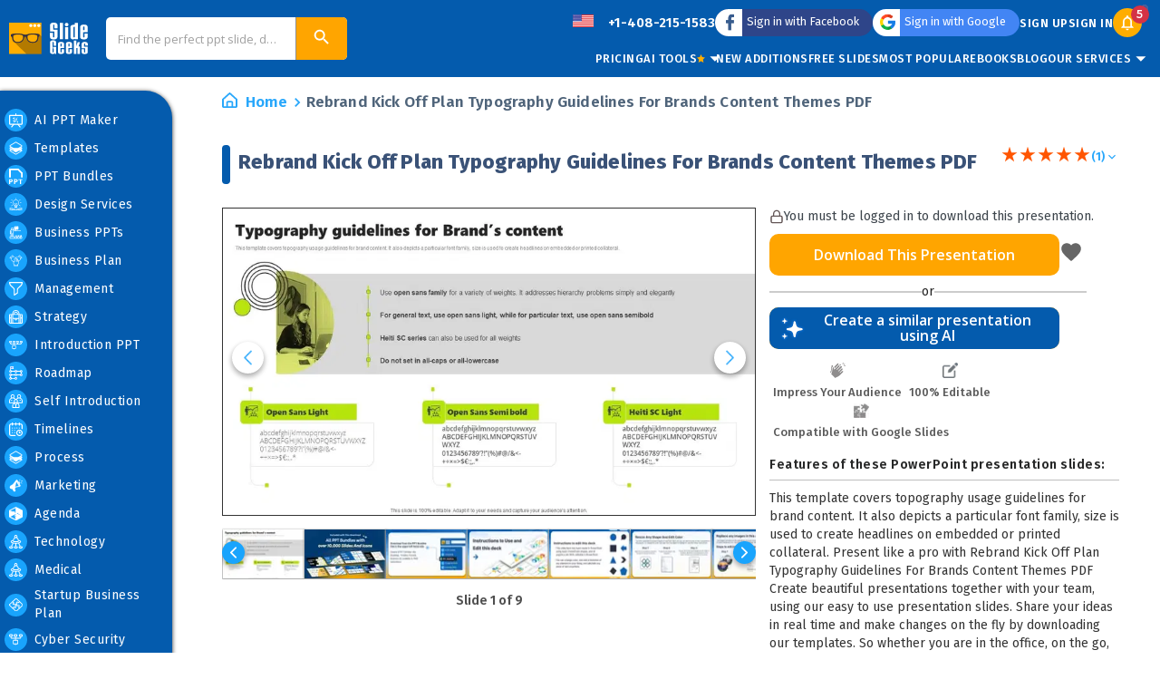

--- FILE ---
content_type: text/html; charset=utf-8
request_url: https://www.slidegeeks.com/template/rebrand-kick-off-plan-typography-guidelines-for-brands-content-themes-pdf
body_size: 21062
content:
<!DOCTYPE html><html lang="en" class="__variable_4fea40 __variable_84dd2d __variable_b9c7ce __variable_337041 __variable_0ed09d __variable_39d4e2 __variable_c225ac"><head><meta charSet="utf-8"/><meta name="viewport" content="width=device-width, initial-scale=1"/><link rel="preload" href="/_next/static/media/794d29e41a12b5c4-s.p.woff2" as="font" crossorigin="" type="font/woff2"/><link rel="preload" href="/_next/static/media/7a5aa5abd625137f-s.p.ttf" as="font" crossorigin="" type="font/ttf"/><link rel="preload" href="/_next/static/media/89bbf4e6646508c6-s.p.woff2" as="font" crossorigin="" type="font/woff2"/><link rel="preload" href="/_next/static/media/8f8b5df3cd5f6b3d-s.p.woff2" as="font" crossorigin="" type="font/woff2"/><link rel="preload" href="/_next/static/media/904be59b21bd51cb-s.p.woff2" as="font" crossorigin="" type="font/woff2"/><link rel="preload" href="/_next/static/media/99adbc1ad871a018-s.p.woff2" as="font" crossorigin="" type="font/woff2"/><link rel="preload" href="/_next/static/media/b036901809a398af-s.p.woff2" as="font" crossorigin="" type="font/woff2"/><link rel="preload" href="/_next/static/media/cd43cbfd0c1164ee-s.p.woff2" as="font" crossorigin="" type="font/woff2"/><link rel="preload" href="/_next/static/media/e4af272ccee01ff0-s.p.woff2" as="font" crossorigin="" type="font/woff2"/><link rel="preload" href="/_next/static/media/e807dee2426166ad-s.p.woff2" as="font" crossorigin="" type="font/woff2"/><link rel="preload" href="/_next/static/media/ee6983981ffcbb41-s.p.woff2" as="font" crossorigin="" type="font/woff2"/><link rel="preload" as="image" href="/_next/static/media/logo.a2329418.svg"/><link rel="preload" as="image" href="/_next/static/media/ai_tools_label_star.e1709b36.svg"/><link rel="preload" as="image" href="/_next/static/media/sb_ai_ppt_maker.f85558b7.svg"/><link rel="preload" as="image" href="/_next/static/media/sb_templates.679bd5d7.svg"/><link rel="preload" as="image" href="/_next/static/media/sb_ppt_bundles.0f2c5220.svg"/><link rel="preload" as="image" href="/_next/static/media/sb_design_services.33ee409f.svg"/><link rel="preload" as="image" href="/_next/static/media/sb_business_ppts.457546b4.svg"/><link rel="preload" as="image" href="/_next/static/media/sb_business_plan.1557f891.svg"/><link rel="preload" as="image" href="/_next/static/media/sb_management.6126dab0.svg"/><link rel="preload" as="image" href="/_next/static/media/sb_strategy.ba4df961.svg"/><link rel="preload" as="image" imageSrcSet="/_next/image?url=%2F_next%2Fstatic%2Fmedia%2Fcard.7522d3fd.webp&amp;w=640&amp;q=75 1x, /_next/image?url=%2F_next%2Fstatic%2Fmedia%2Fcard.7522d3fd.webp&amp;w=1080&amp;q=75 2x" fetchPriority="high"/><link rel="stylesheet" href="/_next/static/css/a4ee699eda7a4547.css" data-precedence="next"/><link rel="stylesheet" href="/_next/static/css/3da5d4443e946e26.css" data-precedence="next"/><link rel="stylesheet" href="/_next/static/css/dd5631fc461f08da.css" data-precedence="next"/><link rel="stylesheet" href="/_next/static/css/707563484621b8d4.css" data-precedence="next"/><link rel="stylesheet" href="/_next/static/css/7cd6202874655308.css" data-precedence="next"/><link rel="stylesheet" href="/_next/static/css/3317111823651438.css" data-precedence="next"/><link rel="stylesheet" href="/_next/static/css/4c75274b9952477d.css" data-precedence="next"/><link rel="stylesheet" href="/_next/static/css/561732d4acf83383.css" data-precedence="next"/><link rel="preload" as="script" fetchPriority="low" href="/_next/static/chunks/webpack-22c6602f78f90659.js"/><script src="/_next/static/chunks/fd9d1056-dd839b043fb24e33.js" async="" type="547e6f2192ec754a5e01f460-text/javascript"></script><script src="/_next/static/chunks/2117-72e85c316f95fd6f.js" async="" type="547e6f2192ec754a5e01f460-text/javascript"></script><script src="/_next/static/chunks/main-app-51a424fd345eb745.js" async="" type="547e6f2192ec754a5e01f460-text/javascript"></script><script src="/_next/static/chunks/aaea2bcf-6962612a017290e0.js" async="" type="547e6f2192ec754a5e01f460-text/javascript"></script><script src="/_next/static/chunks/13b76428-e1bf383848c17260.js" async="" type="547e6f2192ec754a5e01f460-text/javascript"></script><script src="/_next/static/chunks/9816-4cd89cc453badde2.js" async="" type="547e6f2192ec754a5e01f460-text/javascript"></script><script src="/_next/static/chunks/4242-91c63e7598e13e2b.js" async="" type="547e6f2192ec754a5e01f460-text/javascript"></script><script src="/_next/static/chunks/4340-ea5e889fc309e8a6.js" async="" type="547e6f2192ec754a5e01f460-text/javascript"></script><script src="/_next/static/chunks/8244-83608d5f0c839d94.js" async="" type="547e6f2192ec754a5e01f460-text/javascript"></script><script src="/_next/static/chunks/7423-ef20ae6d0af0c0be.js" async="" type="547e6f2192ec754a5e01f460-text/javascript"></script><script src="/_next/static/chunks/2340-5fd4589965540933.js" async="" type="547e6f2192ec754a5e01f460-text/javascript"></script><script src="/_next/static/chunks/651-ebc89e3a7f767a08.js" async="" type="547e6f2192ec754a5e01f460-text/javascript"></script><script src="/_next/static/chunks/2198-c60a775bd3ff2469.js" async="" type="547e6f2192ec754a5e01f460-text/javascript"></script><script src="/_next/static/chunks/app/(nextjs-pages)/(private)/(with-account-sidebar)/layout-055549abd5213fdf.js" async="" type="547e6f2192ec754a5e01f460-text/javascript"></script><script src="/_next/static/chunks/app/layout-80988e600a9d1488.js" async="" type="547e6f2192ec754a5e01f460-text/javascript"></script><script src="/_next/static/chunks/app/error-bcdddbcbb782ad93.js" async="" type="547e6f2192ec754a5e01f460-text/javascript"></script><link rel="preload" href="https://cdn.scarabresearch.com/js/16F1DC6C5C96C940/scarab-v2.js" as="script"/><link rel="preload" href="https://www.googletagmanager.com/gtag/js?id=G-PTEQPKFBKV" as="script"/><link rel="preload" href="https://code.jquery.com/jquery-3.7.1.min.js" as="script" crossorigin="" integrity="sha256-/JqT3SQfawRcv/BIHPThkBvs0OEvtFFmqPF/lYI/Cxo="/><link rel="preload" href="https://slidegeeks.resultspage.com/autocomplete/rac-data/sli-rac.js" as="script"/><link rel="preload" as="image" href="/_next/static/media/sb_introduction_ppt.466ef38f.svg"/><link rel="preload" as="image" href="/_next/static/media/sb_roadmap.66714519.svg"/><link rel="preload" as="image" href="/_next/static/media/sb_self_introduction.78678478.svg"/><link rel="preload" as="image" href="/_next/static/media/sb_timelines.567bae94.svg"/><link rel="preload" as="image" href="/_next/static/media/sb_process.679bd5d7.svg"/><link rel="preload" as="image" href="/_next/static/media/sb_marketing.187c4228.svg"/><link rel="preload" as="image" href="/_next/static/media/sb_agenda.cb80d3ca.svg"/><link rel="preload" as="image" href="/_next/static/media/sb_technology.5bf9f54d.svg"/><link rel="preload" as="image" href="/_next/static/media/sb_medical.5bf9f54d.svg"/><link rel="preload" as="image" href="/_next/static/media/sb_startup_business_plan.cd40e9d4.svg"/><link rel="preload" as="image" href="/_next/static/media/sb_cyber_security.02a297d2.svg"/><link rel="preload" as="image" href="/_next/static/media/sb_dashboards.58518b8d.svg"/><link rel="preload" as="image" href="/_next/static/media/sb_swot.9fbf2992.svg"/><link rel="preload" as="image" href="/_next/static/media/sb_proposals.8c0e7891.svg"/><link rel="preload" as="image" href="/_next/static/media/sb_education.cfd91416.svg"/><link rel="preload" as="image" href="/_next/static/media/sb_pitch_deck.1fb763ea.svg"/><link rel="preload" as="image" href="/_next/static/media/sb_digital_marketing.ac4731e0.svg"/><link rel="preload" as="image" href="/_next/static/media/sb_kpis.58aa8219.svg"/><link rel="preload" as="image" href="/_next/static/media/sb_project_management.9def7add.svg"/><link rel="preload" as="image" href="/_next/static/media/sb_product_management.922019a6.svg"/><link rel="preload" as="image" href="/_next/static/media/sb_artificial_intelligence.21ef2dab.svg"/><link rel="preload" as="image" href="/_next/static/media/sb_target_market.b290c7be.svg"/><link rel="preload" as="image" href="/_next/static/media/sb_communication.56497bdc.svg"/><link rel="preload" as="image" href="/_next/static/media/sb_supply_chain.30c67541.svg"/><link rel="preload" as="image" href="/_next/static/media/sb_google_slides.1cf65713.svg"/><link rel="preload" as="image" href="/_next/static/media/sb_research_services.58518b8d.svg"/><link rel="preload" as="image" imageSrcSet="/_next/image?url=%2F_next%2Fstatic%2Fmedia%2Fsb_one_pagers.135ae345.png&amp;w=16&amp;q=75 1x, /_next/image?url=%2F_next%2Fstatic%2Fmedia%2Fsb_one_pagers.135ae345.png&amp;w=32&amp;q=75 2x"/><link rel="preload" as="image" href="/_next/static/media/sb_all_categories.e9d9a22c.svg"/><link rel="preload" as="image" href="/_next/static/media/ic_home.95b35a61.svg"/><link rel="preload" href="https://openfpcdn.io/fingerprintjs/v3/umd.min.js" as="script"/><meta name="google-site-verification" content="E_lanVbP3reFx1ZWt2jcCFVKstwKan_h7V2qUb1JheE"/><link rel="manifest" href="/manifest.json"/><link rel="apple-touch-icon" type="image/x-icon" href="icons/appstore.ico"/><link rel="icon" type="image/x-icon" href="/icons/playstore.ico"/><title>Rebrand Kick Off Plan Typography Guidelines For Brands Content Themes PDF</title><meta name="description" content="Get easy to edit Rebrand Kick Off Plan Typography Guidelines For Brands Content Themes PDF Powerpoint templates &amp; Google Slides to make your next presentation l"/><meta name="keywords" content="Rebrand Kick Off Plan Typography Guidelines For Brands Content Themes PDF"/><meta name="robots" content="index, follow"/><meta name="googlebot" content="index, follow"/><link rel="canonical" href="https://www.slidegeeks.com/rebrand-kick-off-plan-typography-guidelines-for-brands-content-themes-pdf"/><meta property="og:title" content="Rebrand Kick Off Plan Typography Guidelines For Brands Content Themes PDF"/><meta property="og:description" content="Get easy to edit Rebrand Kick Off Plan Typography Guidelines For Brands Content Themes PDF Powerpoint templates &amp; Google Slides to make your next presentation l"/><meta property="og:image" content="https://www.slidegeeks.com/media/catalog/product/cache/1280x720/R/e/Rebrand_Kick_Off_Plan_Typography_Guidelines_For_Brands_Content_Themes_PDF_Slide_1.jpg"/><meta property="og:image:alt" content="Rebrand_Kick_Off_Plan_Typography_Guidelines_For_Brands_Content_Themes_PDF_Slide_1.jpg"/><meta property="og:type" content="website"/><meta name="twitter:card" content="summary_large_image"/><meta name="twitter:title" content="Rebrand Kick Off Plan Typography Guidelines For Brands Content Themes PDF"/><meta name="twitter:description" content="Get easy to edit Rebrand Kick Off Plan Typography Guidelines For Brands Content Themes PDF Powerpoint templates &amp; Google Slides to make your next presentation l"/><meta name="twitter:image" content="https://www.slidegeeks.com/media/catalog/product/cache/1280x720/R/e/Rebrand_Kick_Off_Plan_Typography_Guidelines_For_Brands_Content_Themes_PDF_Slide_1.jpg"/><meta name="twitter:image:alt" content="Rebrand_Kick_Off_Plan_Typography_Guidelines_For_Brands_Content_Themes_PDF_Slide_1.jpg"/><link rel="icon" href="/favicon.ico" type="image/x-icon" sizes="16x16"/><meta name="next-size-adjust"/><script type="547e6f2192ec754a5e01f460-text/javascript">(self.__next_s=self.__next_s||[]).push(["https://cdn.scarabresearch.com/js/16F1DC6C5C96C940/scarab-v2.js",{"async":true}])</script><script type="547e6f2192ec754a5e01f460-text/javascript">(self.__next_s=self.__next_s||[]).push(["https://code.jquery.com/jquery-3.7.1.min.js",{"integrity":"sha256-/JqT3SQfawRcv/BIHPThkBvs0OEvtFFmqPF/lYI/Cxo=","crossOrigin":"anonymous"}])</script><script type="547e6f2192ec754a5e01f460-text/javascript">(self.__next_s=self.__next_s||[]).push(["https://slidegeeks.resultspage.com/autocomplete/rac-data/sli-rac.js",{"type":"text/javascript"}])</script><script src="/_next/static/chunks/polyfills-42372ed130431b0a.js" noModule="" type="547e6f2192ec754a5e01f460-text/javascript"></script></head><body><noscript><iframe src="https://www.googletagmanager.com/ns.html?id=GTM-N2LH4MR" height="0" width="0" style="display:none;visibility:hidden" loading="lazy"></iframe></noscript><main id="main-content"><section class="Toastify" aria-live="polite" aria-atomic="false" aria-relevant="additions text" aria-label="Notifications Alt+T"></section><script id="breadcrumb-schema" type="application/ld+json">{
    "@context": "https://schema.org/",
    "@type": "BreadcrumbList",
    "itemListElement": [
        {
            "@type": "ListItem",
            "position": 1,
            "item": {
                "@id": "https://www.slidegeeks.com/template/rebrand-kick-off-plan-typography-guidelines-for-brands-content-themes-pdf",
                "name": "Rebrand Kick Off Plan Typography Guidelines For Brands Content Themes PDF"
            }
        }
    ]
}</script><script id="image-schema" type="application/ld+json">[
    {
        "@context": "https://schema.org/",
        "@type": "ImageObject",
        "contentUrl": "https://www.slidegeeks.com/media/catalog/product/cache/1280x720/R/e/Rebrand_Kick_Off_Plan_Typography_Guidelines_For_Brands_Content_Themes_PDF_Slide_1.jpg",
        "sameAs": "https://www.slidegeeks.com/media/catalog/product/cache/330x186/R/e/Rebrand_Kick_Off_Plan_Typography_Guidelines_For_Brands_Content_Themes_PDF_Slide_1.jpg",
        "license": "https://www.slidegeeks.com",
        "acquireLicensePage": "https://www.slidegeeks.com/template/rebrand-kick-off-plan-typography-guidelines-for-brands-content-themes-pdf",
        "creditText": "SlideGeeks",
        "creator": {
            "@type": "Brand",
            "name": "SlideGeeks"
        }
    },
    {
        "@context": "https://schema.org/",
        "@type": "ImageObject",
        "contentUrl": "https://www.slidegeeks.com/media/catalog/product/cache/1280x720/i/n/instruction_1.jpg",
        "sameAs": "https://www.slidegeeks.com/media/catalog/product/cache/330x186/i/n/instruction_1.jpg",
        "license": "https://www.slidegeeks.com",
        "acquireLicensePage": "https://www.slidegeeks.com/template/rebrand-kick-off-plan-typography-guidelines-for-brands-content-themes-pdf",
        "creditText": "SlideGeeks",
        "creator": {
            "@type": "Brand",
            "name": "SlideGeeks"
        }
    },
    {
        "@context": "https://schema.org/",
        "@type": "ImageObject",
        "contentUrl": "https://www.slidegeeks.com/media/catalog/product/cache/1280x720/i/n/instruction_2.jpg",
        "sameAs": "https://www.slidegeeks.com/media/catalog/product/cache/330x186/i/n/instruction_2.jpg",
        "license": "https://www.slidegeeks.com",
        "acquireLicensePage": "https://www.slidegeeks.com/template/rebrand-kick-off-plan-typography-guidelines-for-brands-content-themes-pdf",
        "creditText": "SlideGeeks",
        "creator": {
            "@type": "Brand",
            "name": "SlideGeeks"
        }
    },
    {
        "@context": "https://schema.org/",
        "@type": "ImageObject",
        "contentUrl": "https://www.slidegeeks.com/media/catalog/product/cache/1280x720/i/n/instruction_3.jpg",
        "sameAs": "https://www.slidegeeks.com/media/catalog/product/cache/330x186/i/n/instruction_3.jpg",
        "license": "https://www.slidegeeks.com",
        "acquireLicensePage": "https://www.slidegeeks.com/template/rebrand-kick-off-plan-typography-guidelines-for-brands-content-themes-pdf",
        "creditText": "SlideGeeks",
        "creator": {
            "@type": "Brand",
            "name": "SlideGeeks"
        }
    },
    {
        "@context": "https://schema.org/",
        "@type": "ImageObject",
        "contentUrl": "https://www.slidegeeks.com/media/catalog/product/cache/1280x720/i/n/instruction_4.jpg",
        "sameAs": "https://www.slidegeeks.com/media/catalog/product/cache/330x186/i/n/instruction_4.jpg",
        "license": "https://www.slidegeeks.com",
        "acquireLicensePage": "https://www.slidegeeks.com/template/rebrand-kick-off-plan-typography-guidelines-for-brands-content-themes-pdf",
        "creditText": "SlideGeeks",
        "creator": {
            "@type": "Brand",
            "name": "SlideGeeks"
        }
    },
    {
        "@context": "https://schema.org/",
        "@type": "ImageObject",
        "contentUrl": "https://www.slidegeeks.com/media/catalog/product/cache/1280x720/i/n/instruction_5.jpg",
        "sameAs": "https://www.slidegeeks.com/media/catalog/product/cache/330x186/i/n/instruction_5.jpg",
        "license": "https://www.slidegeeks.com",
        "acquireLicensePage": "https://www.slidegeeks.com/template/rebrand-kick-off-plan-typography-guidelines-for-brands-content-themes-pdf",
        "creditText": "SlideGeeks",
        "creator": {
            "@type": "Brand",
            "name": "SlideGeeks"
        }
    },
    {
        "@context": "https://schema.org/",
        "@type": "ImageObject",
        "contentUrl": "https://www.slidegeeks.com/media/catalog/product/cache/1280x720/i/n/instruction_6.jpg",
        "sameAs": "https://www.slidegeeks.com/media/catalog/product/cache/330x186/i/n/instruction_6.jpg",
        "license": "https://www.slidegeeks.com",
        "acquireLicensePage": "https://www.slidegeeks.com/template/rebrand-kick-off-plan-typography-guidelines-for-brands-content-themes-pdf",
        "creditText": "SlideGeeks",
        "creator": {
            "@type": "Brand",
            "name": "SlideGeeks"
        }
    },
    {
        "@context": "https://schema.org/",
        "@type": "ImageObject",
        "contentUrl": "https://www.slidegeeks.com/media/catalog/product/cache/1280x720/i/n/instruction_7.jpg",
        "sameAs": "https://www.slidegeeks.com/media/catalog/product/cache/330x186/i/n/instruction_7.jpg",
        "license": "https://www.slidegeeks.com",
        "acquireLicensePage": "https://www.slidegeeks.com/template/rebrand-kick-off-plan-typography-guidelines-for-brands-content-themes-pdf",
        "creditText": "SlideGeeks",
        "creator": {
            "@type": "Brand",
            "name": "SlideGeeks"
        }
    },
    {
        "@context": "https://schema.org/",
        "@type": "ImageObject",
        "contentUrl": "https://www.slidegeeks.com/media/catalog/product/cache/1280x720/i/n/instruction_8.jpg",
        "sameAs": "https://www.slidegeeks.com/media/catalog/product/cache/330x186/i/n/instruction_8.jpg",
        "license": "https://www.slidegeeks.com",
        "acquireLicensePage": "https://www.slidegeeks.com/template/rebrand-kick-off-plan-typography-guidelines-for-brands-content-themes-pdf",
        "creditText": "SlideGeeks",
        "creator": {
            "@type": "Brand",
            "name": "SlideGeeks"
        }
    }
]</script><script id="product-schema" type="application/ld+json">{
    "@context": "https://schema.org/",
    "@type": "Product",
    "name": "Rebrand Kick Off Plan Typography Guidelines For Brands Content Themes PDF",
    "image": [
        "https://www.slidegeeks.com/media/catalog/product/cache/1280x720/R/e/Rebrand_Kick_Off_Plan_Typography_Guidelines_For_Brands_Content_Themes_PDF_Slide_1.jpg",
        "https://www.slidegeeks.com/media/catalog/product/cache/1280x720/i/n/instruction_1.jpg",
        "https://www.slidegeeks.com/media/catalog/product/cache/1280x720/i/n/instruction_2.jpg",
        "https://www.slidegeeks.com/media/catalog/product/cache/1280x720/i/n/instruction_3.jpg",
        "https://www.slidegeeks.com/media/catalog/product/cache/1280x720/i/n/instruction_4.jpg",
        "https://www.slidegeeks.com/media/catalog/product/cache/1280x720/i/n/instruction_5.jpg",
        "https://www.slidegeeks.com/media/catalog/product/cache/1280x720/i/n/instruction_6.jpg",
        "https://www.slidegeeks.com/media/catalog/product/cache/1280x720/i/n/instruction_7.jpg",
        "https://www.slidegeeks.com/media/catalog/product/cache/1280x720/i/n/instruction_8.jpg"
    ],
    "description": "This template covers topography usage guidelines for brand content. It also depicts a particular font family, size is used to create headlines on embedded or printed collateral.  Present like a pro with Rebrand Kick Off Plan Typography Guidelines For Brands Content Themes PDF Create beautiful presentations together with your team, using our easy to use presentation slides. Share your ideas in real time and make changes on the fly by downloading our templates. So whether you are in the office, on the go, or in a remote location, you can stay in sync with your team and present your ideas with confidence. With Slidegeeks presentation got a whole lot easier. Grab these presentations today.",
    "sku": "SG-1685097836022718",
    "brand": {
        "@type": "Brand",
        "name": "SlideGeeks"
    },
    "offers": {
        "@type": "Offer",
        "url": "https://www.slidegeeks.com/template/rebrand-kick-off-plan-typography-guidelines-for-brands-content-themes-pdf",
        "priceCurrency": "USD",
        "price": "0",
        "availability": "https://schema.org/InStock",
        "itemCondition": "https://schema.org/NewCondition"
    },
    "aggregateRating": {
        "@type": "AggregateRating",
        "ratingValue": "5.0",
        "reviewCount": "1"
    }
}</script><div class="wrapper MuiBox-root css-0"><header class="header_header__KKgK_ "><div class="header_header_wrapper__Y2Yy_ MuiBox-root css-0"><div class="header_logo_search_wrapper__OTc9o MuiBox-root css-0"><a class="header_logo__U8mvX" title="SlideGeeks" href="/"><img alt="logo" loading="eager" width="137" height="57" decoding="async" data-nimg="1" style="color:transparent" src="/_next/static/media/logo.a2329418.svg"/></a><div class="header_search_block__fIe1J MuiBox-root css-0"><form id="custom_sli_search_mini_form"><style data-emotion="css 1pv2xcc">.css-1pv2xcc{display:-webkit-inline-box;display:-webkit-inline-flex;display:-ms-inline-flexbox;display:inline-flex;-webkit-flex-direction:column;-ms-flex-direction:column;flex-direction:column;position:relative;min-width:0;padding:0;margin:0;border:0;vertical-align:top;}</style><div class="MuiFormControl-root MuiTextField-root css-1pv2xcc"><style data-emotion="css-global 1prfaxn">@-webkit-keyframes mui-auto-fill{from{display:block;}}@keyframes mui-auto-fill{from{display:block;}}@-webkit-keyframes mui-auto-fill-cancel{from{display:block;}}@keyframes mui-auto-fill-cancel{from{display:block;}}</style><style data-emotion="css 1yl7h6t">.css-1yl7h6t{font-family:"Roboto","Helvetica","Arial",sans-serif;font-weight:400;font-size:1rem;line-height:1.4375em;letter-spacing:0.00938em;color:rgba(0, 0, 0, 0.87);box-sizing:border-box;position:relative;cursor:text;display:-webkit-inline-box;display:-webkit-inline-flex;display:-ms-inline-flexbox;display:inline-flex;-webkit-align-items:center;-webkit-box-align:center;-ms-flex-align:center;align-items:center;position:relative;border-radius:4px;padding-left:14px;}.css-1yl7h6t.Mui-disabled{color:rgba(0, 0, 0, 0.38);cursor:default;}.css-1yl7h6t:hover .MuiOutlinedInput-notchedOutline{border-color:rgba(0, 0, 0, 0.87);}@media (hover: none){.css-1yl7h6t:hover .MuiOutlinedInput-notchedOutline{border-color:rgba(0, 0, 0, 0.23);}}.css-1yl7h6t.Mui-focused .MuiOutlinedInput-notchedOutline{border-width:2px;}.css-1yl7h6t.Mui-focused .MuiOutlinedInput-notchedOutline{border-color:#1976d2;}.css-1yl7h6t.Mui-error .MuiOutlinedInput-notchedOutline{border-color:#d32f2f;}.css-1yl7h6t.Mui-disabled .MuiOutlinedInput-notchedOutline{border-color:rgba(0, 0, 0, 0.26);}</style><div class="MuiInputBase-root MuiOutlinedInput-root MuiInputBase-colorPrimary MuiInputBase-formControl MuiInputBase-adornedStart css-1yl7h6t"><style data-emotion="css yxqbup">.css-yxqbup{display:-webkit-box;display:-webkit-flex;display:-ms-flexbox;display:flex;max-height:2em;-webkit-align-items:center;-webkit-box-align:center;-ms-flex-align:center;align-items:center;white-space:nowrap;color:rgba(0, 0, 0, 0.54);margin-left:8px;}</style><div class="MuiInputAdornment-root MuiInputAdornment-positionEnd MuiInputAdornment-outlined MuiInputAdornment-sizeMedium css-yxqbup"><button type="submit" aria-label="search" class="header_button_without_style__AN6Gn"><style data-emotion="css q7mezt">.css-q7mezt{-webkit-user-select:none;-moz-user-select:none;-ms-user-select:none;user-select:none;width:1em;height:1em;display:inline-block;-webkit-flex-shrink:0;-ms-flex-negative:0;flex-shrink:0;-webkit-transition:fill 200ms cubic-bezier(0.4, 0, 0.2, 1) 0ms;transition:fill 200ms cubic-bezier(0.4, 0, 0.2, 1) 0ms;fill:currentColor;font-size:1.5rem;}</style><svg class="MuiSvgIcon-root MuiSvgIcon-fontSizeMedium css-q7mezt" focusable="false" aria-hidden="true" viewBox="0 0 24 24" data-testid="SearchIcon"><path d="M15.5 14h-.79l-.28-.27C15.41 12.59 16 11.11 16 9.5 16 5.91 13.09 3 9.5 3S3 5.91 3 9.5 5.91 16 9.5 16c1.61 0 3.09-.59 4.23-1.57l.27.28v.79l5 4.99L20.49 19zm-6 0C7.01 14 5 11.99 5 9.5S7.01 5 9.5 5 14 7.01 14 9.5 11.99 14 9.5 14"></path></svg></button></div><style data-emotion="css 1ooubvk">.css-1ooubvk{font:inherit;letter-spacing:inherit;color:currentColor;padding:4px 0 5px;border:0;box-sizing:content-box;background:none;height:1.4375em;margin:0;-webkit-tap-highlight-color:transparent;display:block;min-width:0;width:100%;-webkit-animation-name:mui-auto-fill-cancel;animation-name:mui-auto-fill-cancel;-webkit-animation-duration:10ms;animation-duration:10ms;padding:16.5px 14px;padding-left:0;}.css-1ooubvk::-webkit-input-placeholder{color:currentColor;opacity:0.42;-webkit-transition:opacity 200ms cubic-bezier(0.4, 0, 0.2, 1) 0ms;transition:opacity 200ms cubic-bezier(0.4, 0, 0.2, 1) 0ms;}.css-1ooubvk::-moz-placeholder{color:currentColor;opacity:0.42;-webkit-transition:opacity 200ms cubic-bezier(0.4, 0, 0.2, 1) 0ms;transition:opacity 200ms cubic-bezier(0.4, 0, 0.2, 1) 0ms;}.css-1ooubvk::-ms-input-placeholder{color:currentColor;opacity:0.42;-webkit-transition:opacity 200ms cubic-bezier(0.4, 0, 0.2, 1) 0ms;transition:opacity 200ms cubic-bezier(0.4, 0, 0.2, 1) 0ms;}.css-1ooubvk:focus{outline:0;}.css-1ooubvk:invalid{box-shadow:none;}.css-1ooubvk::-webkit-search-decoration{-webkit-appearance:none;}label[data-shrink=false]+.MuiInputBase-formControl .css-1ooubvk::-webkit-input-placeholder{opacity:0!important;}label[data-shrink=false]+.MuiInputBase-formControl .css-1ooubvk::-moz-placeholder{opacity:0!important;}label[data-shrink=false]+.MuiInputBase-formControl .css-1ooubvk::-ms-input-placeholder{opacity:0!important;}label[data-shrink=false]+.MuiInputBase-formControl .css-1ooubvk:focus::-webkit-input-placeholder{opacity:0.42;}label[data-shrink=false]+.MuiInputBase-formControl .css-1ooubvk:focus::-moz-placeholder{opacity:0.42;}label[data-shrink=false]+.MuiInputBase-formControl .css-1ooubvk:focus::-ms-input-placeholder{opacity:0.42;}.css-1ooubvk.Mui-disabled{opacity:1;-webkit-text-fill-color:rgba(0, 0, 0, 0.38);}.css-1ooubvk:-webkit-autofill{-webkit-animation-duration:5000s;animation-duration:5000s;-webkit-animation-name:mui-auto-fill;animation-name:mui-auto-fill;}.css-1ooubvk:-webkit-autofill{border-radius:inherit;}</style><input aria-invalid="false" autoComplete="off" id="custom_sli_search" placeholder="Find the perfect ppt slide, document or graphic..." required="" type="text" class="MuiInputBase-input MuiOutlinedInput-input MuiInputBase-inputAdornedStart css-1ooubvk" name="w"/><style data-emotion="css h2v8xi">.css-h2v8xi{border-color:rgba(0, 0, 0, 0.23);}</style><style data-emotion="css 5v2ak0">.css-5v2ak0{text-align:left;position:absolute;bottom:0;right:0;top:-5px;left:0;margin:0;padding:0 8px;pointer-events:none;border-radius:inherit;border-style:solid;border-width:1px;overflow:hidden;min-width:0%;border-color:rgba(0, 0, 0, 0.23);}</style><fieldset aria-hidden="true" class="MuiOutlinedInput-notchedOutline css-5v2ak0"><style data-emotion="css w4cd9x">.css-w4cd9x{float:unset;width:auto;overflow:hidden;padding:0;line-height:11px;-webkit-transition:width 150ms cubic-bezier(0.0, 0, 0.2, 1) 0ms;transition:width 150ms cubic-bezier(0.0, 0, 0.2, 1) 0ms;}</style><legend class="css-w4cd9x"><span class="notranslate" aria-hidden="true">​</span></legend></fieldset></div></div><input type="hidden" name="ts" value="custom"/><input type="hidden" name="ts" value="custom"/><input type="hidden" name="ts" value="custom"/></form></div></div><div class="header_nav_wrapper__M5Xnc MuiBox-root css-0"><div class="header_top_panel__3ffOb MuiBox-root css-0"><div class="header_contact_search__fSvA_ MuiBox-root css-0"><a title="Call" href="tel:+1-408-215-1583">+1-408-215-1583</a></div><div class="header_social_login__aAwX7 MuiBox-root css-0"><span class="header_facebook__lqKDs">Sign in with Facebook</span><span class="header_google__8kICC">Sign in with Google</span></div><style data-emotion="css 1wduhak">.css-1wduhak{list-style:none;margin:0;padding:0;position:relative;padding-top:8px;padding-bottom:8px;}</style><ul class="MuiList-root MuiList-padding header_signUp_wrapper__YK4Nb css-1wduhak"><style data-emotion="css 146xefr">.css-146xefr{display:-webkit-box;display:-webkit-flex;display:-ms-flexbox;display:flex;-webkit-box-pack:start;-ms-flex-pack:start;-webkit-justify-content:flex-start;justify-content:flex-start;-webkit-align-items:center;-webkit-box-align:center;-ms-flex-align:center;align-items:center;position:relative;-webkit-text-decoration:none;text-decoration:none;width:100%;box-sizing:border-box;text-align:left;padding-top:8px;padding-bottom:8px;padding-left:16px;padding-right:16px;}</style><li class="MuiListItem-root MuiListItem-gutters MuiListItem-padding css-146xefr"><div class="header_signup_signin__H_icA MuiBox-root css-0" title="Sign up">Sign up</div></li><li class="MuiListItem-root MuiListItem-gutters MuiListItem-padding css-146xefr"><div class="header_signup_signin__H_icA MuiBox-root css-0" title="Sign In">Sign In</div></li></ul><div class="header_notification_dropdown__Bvap1 MuiBox-root css-0"><style data-emotion="css 56cp3w">.css-56cp3w{font-family:"Roboto","Helvetica","Arial",sans-serif;font-weight:500;font-size:0.875rem;line-height:1.75;letter-spacing:0.02857em;text-transform:uppercase;min-width:64px;padding:6px 16px;border:0;border-radius:4px;-webkit-transition:background-color 250ms cubic-bezier(0.4, 0, 0.2, 1) 0ms,box-shadow 250ms cubic-bezier(0.4, 0, 0.2, 1) 0ms,border-color 250ms cubic-bezier(0.4, 0, 0.2, 1) 0ms,color 250ms cubic-bezier(0.4, 0, 0.2, 1) 0ms;transition:background-color 250ms cubic-bezier(0.4, 0, 0.2, 1) 0ms,box-shadow 250ms cubic-bezier(0.4, 0, 0.2, 1) 0ms,border-color 250ms cubic-bezier(0.4, 0, 0.2, 1) 0ms,color 250ms cubic-bezier(0.4, 0, 0.2, 1) 0ms;padding:6px 8px;color:var(--variant-textColor);background-color:var(--variant-textBg);--variant-textColor:#1976d2;--variant-outlinedColor:#1976d2;--variant-outlinedBorder:rgba(25, 118, 210, 0.5);--variant-containedColor:#fff;--variant-containedBg:#1976d2;-webkit-transition:background-color 250ms cubic-bezier(0.4, 0, 0.2, 1) 0ms,box-shadow 250ms cubic-bezier(0.4, 0, 0.2, 1) 0ms,border-color 250ms cubic-bezier(0.4, 0, 0.2, 1) 0ms;transition:background-color 250ms cubic-bezier(0.4, 0, 0.2, 1) 0ms,box-shadow 250ms cubic-bezier(0.4, 0, 0.2, 1) 0ms,border-color 250ms cubic-bezier(0.4, 0, 0.2, 1) 0ms;}.css-56cp3w:hover{-webkit-text-decoration:none;text-decoration:none;}.css-56cp3w.Mui-disabled{color:rgba(0, 0, 0, 0.26);}@media (hover: hover){.css-56cp3w:hover{--variant-containedBg:#1565c0;--variant-textBg:rgba(25, 118, 210, 0.04);--variant-outlinedBorder:#1976d2;--variant-outlinedBg:rgba(25, 118, 210, 0.04);}}.css-56cp3w.MuiButton-loading{color:transparent;}</style><style data-emotion="css 1c69r7k">.css-1c69r7k{display:-webkit-inline-box;display:-webkit-inline-flex;display:-ms-inline-flexbox;display:inline-flex;-webkit-align-items:center;-webkit-box-align:center;-ms-flex-align:center;align-items:center;-webkit-box-pack:center;-ms-flex-pack:center;-webkit-justify-content:center;justify-content:center;position:relative;box-sizing:border-box;-webkit-tap-highlight-color:transparent;background-color:transparent;outline:0;border:0;margin:0;border-radius:0;padding:0;cursor:pointer;-webkit-user-select:none;-moz-user-select:none;-ms-user-select:none;user-select:none;vertical-align:middle;-moz-appearance:none;-webkit-appearance:none;-webkit-text-decoration:none;text-decoration:none;color:inherit;font-family:"Roboto","Helvetica","Arial",sans-serif;font-weight:500;font-size:0.875rem;line-height:1.75;letter-spacing:0.02857em;text-transform:uppercase;min-width:64px;padding:6px 16px;border:0;border-radius:4px;-webkit-transition:background-color 250ms cubic-bezier(0.4, 0, 0.2, 1) 0ms,box-shadow 250ms cubic-bezier(0.4, 0, 0.2, 1) 0ms,border-color 250ms cubic-bezier(0.4, 0, 0.2, 1) 0ms,color 250ms cubic-bezier(0.4, 0, 0.2, 1) 0ms;transition:background-color 250ms cubic-bezier(0.4, 0, 0.2, 1) 0ms,box-shadow 250ms cubic-bezier(0.4, 0, 0.2, 1) 0ms,border-color 250ms cubic-bezier(0.4, 0, 0.2, 1) 0ms,color 250ms cubic-bezier(0.4, 0, 0.2, 1) 0ms;padding:6px 8px;color:var(--variant-textColor);background-color:var(--variant-textBg);--variant-textColor:#1976d2;--variant-outlinedColor:#1976d2;--variant-outlinedBorder:rgba(25, 118, 210, 0.5);--variant-containedColor:#fff;--variant-containedBg:#1976d2;-webkit-transition:background-color 250ms cubic-bezier(0.4, 0, 0.2, 1) 0ms,box-shadow 250ms cubic-bezier(0.4, 0, 0.2, 1) 0ms,border-color 250ms cubic-bezier(0.4, 0, 0.2, 1) 0ms;transition:background-color 250ms cubic-bezier(0.4, 0, 0.2, 1) 0ms,box-shadow 250ms cubic-bezier(0.4, 0, 0.2, 1) 0ms,border-color 250ms cubic-bezier(0.4, 0, 0.2, 1) 0ms;}.css-1c69r7k::-moz-focus-inner{border-style:none;}.css-1c69r7k.Mui-disabled{pointer-events:none;cursor:default;}@media print{.css-1c69r7k{-webkit-print-color-adjust:exact;color-adjust:exact;}}.css-1c69r7k:hover{-webkit-text-decoration:none;text-decoration:none;}.css-1c69r7k.Mui-disabled{color:rgba(0, 0, 0, 0.26);}@media (hover: hover){.css-1c69r7k:hover{--variant-containedBg:#1565c0;--variant-textBg:rgba(25, 118, 210, 0.04);--variant-outlinedBorder:#1976d2;--variant-outlinedBg:rgba(25, 118, 210, 0.04);}}.css-1c69r7k.MuiButton-loading{color:transparent;}</style><button class="MuiButtonBase-root MuiButton-root MuiButton-text MuiButton-textPrimary MuiButton-sizeMedium MuiButton-textSizeMedium MuiButton-colorPrimary MuiButton-root MuiButton-text MuiButton-textPrimary MuiButton-sizeMedium MuiButton-textSizeMedium MuiButton-colorPrimary header_notification__kp8yG css-1c69r7k" tabindex="0" type="button" id="notification-toggler" aria-label="Notifications" name="notification-toggler"><svg class="MuiSvgIcon-root MuiSvgIcon-fontSizeMedium css-q7mezt" focusable="false" aria-hidden="true" viewBox="0 0 24 24" data-testid="NotificationsNoneOutlinedIcon"><path d="M12 22c1.1 0 2-.9 2-2h-4c0 1.1.9 2 2 2m6-6v-5c0-3.07-1.63-5.64-4.5-6.32V4c0-.83-.67-1.5-1.5-1.5s-1.5.67-1.5 1.5v.68C7.64 5.36 6 7.92 6 11v5l-2 2v1h16v-1zm-2 1H8v-6c0-2.48 1.51-4.5 4-4.5s4 2.02 4 4.5z"></path></svg><div class="header_pulse__jOtRv MuiBox-root css-0"></div><span class="header_count__lS_IF">5</span></button></div></div><div class="MuiBox-root css-0"><button class="MuiButtonBase-root MuiButton-root MuiButton-text MuiButton-textPrimary MuiButton-sizeMedium MuiButton-textSizeMedium MuiButton-colorPrimary MuiButton-root MuiButton-text MuiButton-textPrimary MuiButton-sizeMedium MuiButton-textSizeMedium MuiButton-colorPrimary header_nav_toggle__TKCcW css-1c69r7k" tabindex="0" type="button" id="menu-toggler" aria-label="menu" name="menu-toggler"><span></span><span></span><span></span></button><nav class="header_menu__SHG9N "><ul class="MuiList-root MuiList-padding header_menu_list__GfRsC css-1wduhak"><li class="MuiListItem-root MuiListItem-gutters MuiListItem-padding header_menu_item__v60s0 css-146xefr"><a class="" title="Pricing" href="/subscriptions">Pricing</a></li><li class="MuiListItem-root MuiListItem-gutters MuiListItem-padding header_menu_item__v60s0 header_sub_nav__oUup6 header_label_post_icon__3UDFj css-146xefr"><a title="AI Tools" href="#">AI Tools<img alt="ic" loading="eager" width="9" height="9" decoding="async" data-nimg="1" style="color:transparent" src="/_next/static/media/ai_tools_label_star.e1709b36.svg"/></a></li><li class="MuiListItem-root MuiListItem-gutters MuiListItem-padding header_menu_item__v60s0 css-146xefr"><a class="" title="New Additions" href="/new-additions">New Additions</a></li><li class="MuiListItem-root MuiListItem-gutters MuiListItem-padding header_menu_item__v60s0 css-146xefr"><a class="" title="Free Slides" href="/free-downloads">Free Slides</a></li><li class="MuiListItem-root MuiListItem-gutters MuiListItem-padding header_menu_item__v60s0 css-146xefr"><a class="" title="Most Popular" href="/most-popular">Most Popular</a></li><li class="MuiListItem-root MuiListItem-gutters MuiListItem-padding header_menu_item__v60s0 css-146xefr"><a class="" title="eBooks" href="/ebooks">eBooks</a></li><li class="MuiListItem-root MuiListItem-gutters MuiListItem-padding header_menu_item__v60s0 css-146xefr"><a class="" title="Blog" href="/blog">Blog</a></li><li class="MuiListItem-root MuiListItem-gutters MuiListItem-padding header_menu_item__v60s0 header_sub_nav__oUup6 css-146xefr"><a title="Our Services" href="#">Our Services</a></li></ul><div class="header_social_login__aAwX7 MuiBox-root css-0"><span class="header_facebook__lqKDs">Sign in with Facebook</span><span class="header_google__8kICC">Sign in with Google</span></div></nav></div></div></div><div class="header_mob_header__FkVRN MuiBox-root css-0"><div class="header_mob_left__tTfiL MuiBox-root css-0"><button class="MuiButtonBase-root MuiButton-root MuiButton-text MuiButton-textPrimary MuiButton-sizeMedium MuiButton-textSizeMedium MuiButton-colorPrimary MuiButton-root MuiButton-text MuiButton-textPrimary MuiButton-sizeMedium MuiButton-textSizeMedium MuiButton-colorPrimary header_nav_toggle__TKCcW css-1c69r7k" tabindex="0" type="button" id="sidebar-toggler" aria-label="Sidebar Toggle" name="sidebar-toggler"><i><span></span><span></span><span></span></i>Category</button></div><div class="header_mob_right__vjJlx MuiBox-root css-0"><div class="header_mob_user__j4692 MuiBox-root css-0"><button class="MuiButtonBase-root MuiButton-root MuiButton-text MuiButton-textPrimary MuiButton-sizeMedium MuiButton-textSizeMedium MuiButton-colorPrimary MuiButton-root MuiButton-text MuiButton-textPrimary MuiButton-sizeMedium MuiButton-textSizeMedium MuiButton-colorPrimary header_mob_user_btn__czqBN css-1c69r7k" tabindex="0" type="button" id="user-menu-toggler" aria-label="User Menu" name="user-menu-toggler"><svg class="MuiSvgIcon-root MuiSvgIcon-fontSizeMedium css-q7mezt" focusable="false" aria-hidden="true" viewBox="0 0 24 24" data-testid="PersonIcon"><path d="M12 12c2.21 0 4-1.79 4-4s-1.79-4-4-4-4 1.79-4 4 1.79 4 4 4m0 2c-2.67 0-8 1.34-8 4v2h16v-2c0-2.66-5.33-4-8-4"></path></svg></button></div><div class="header_notification_dropdown__Bvap1 MuiBox-root css-0"><button class="MuiButtonBase-root MuiButton-root MuiButton-text MuiButton-textPrimary MuiButton-sizeMedium MuiButton-textSizeMedium MuiButton-colorPrimary MuiButton-root MuiButton-text MuiButton-textPrimary MuiButton-sizeMedium MuiButton-textSizeMedium MuiButton-colorPrimary header_notification__kp8yG css-1c69r7k" tabindex="0" type="button" id="notification-toggler" aria-label="Notifications" name="notification-toggler"><svg class="MuiSvgIcon-root MuiSvgIcon-fontSizeMedium css-q7mezt" focusable="false" aria-hidden="true" viewBox="0 0 24 24" data-testid="NotificationsNoneOutlinedIcon"><path d="M12 22c1.1 0 2-.9 2-2h-4c0 1.1.9 2 2 2m6-6v-5c0-3.07-1.63-5.64-4.5-6.32V4c0-.83-.67-1.5-1.5-1.5s-1.5.67-1.5 1.5v.68C7.64 5.36 6 7.92 6 11v5l-2 2v1h16v-1zm-2 1H8v-6c0-2.48 1.51-4.5 4-4.5s4 2.02 4 4.5z"></path></svg><div class="header_pulse__jOtRv MuiBox-root css-0"></div><span class="header_count__lS_IF">5</span></button></div><div class="header_mob_search__wfueF MuiBox-root css-0"><button class="MuiButtonBase-root MuiButton-root MuiButton-text MuiButton-textPrimary MuiButton-sizeMedium MuiButton-textSizeMedium MuiButton-colorPrimary MuiButton-root MuiButton-text MuiButton-textPrimary MuiButton-sizeMedium MuiButton-textSizeMedium MuiButton-colorPrimary header_mob_search_btn__2sGUI css-1c69r7k" tabindex="0" type="button" id="search-toggler" aria-label="Search" name="search"><svg class="MuiSvgIcon-root MuiSvgIcon-fontSizeMedium css-q7mezt" focusable="false" aria-hidden="true" viewBox="0 0 24 24" data-testid="SearchIcon"><path d="M15.5 14h-.79l-.28-.27C15.41 12.59 16 11.11 16 9.5 16 5.91 13.09 3 9.5 3S3 5.91 3 9.5 5.91 16 9.5 16c1.61 0 3.09-.59 4.23-1.57l.27.28v.79l5 4.99L20.49 19zm-6 0C7.01 14 5 11.99 5 9.5S7.01 5 9.5 5 14 7.01 14 9.5 11.99 14 9.5 14"></path></svg></button></div></div></div></header><div class="main MuiBox-root css-0"><div class="sidebar sidebar_sidebar__aTF5I undefined MuiBox-root css-0"><ul class="MuiList-root MuiList-padding sidebar_menu_list__3DPb_ css-1wduhak"><li class="MuiListItem-root MuiListItem-gutters MuiListItem-padding sidebar_menu_item__QnXQJ css-146xefr"><a title="AI PPT Maker" href="/Free-Online-AI-Presentation-Creator"><span class="sidebar_img__PS4vX"><img alt="ic" loading="eager" width="15" height="15" decoding="async" data-nimg="1" style="color:transparent" src="/_next/static/media/sb_ai_ppt_maker.f85558b7.svg"/></span>AI PPT Maker</a></li><li class="MuiListItem-root MuiListItem-gutters MuiListItem-padding sidebar_menu_item__QnXQJ css-146xefr"><a title="Templates" href="/search/go?isort=globalpop&amp;lbc=slidegeeks&amp;method=and&amp;p=Q&amp;ts=custom&amp;uid=338081161&amp;w=*&amp;cnt=200"><span class="sidebar_img__PS4vX"><img alt="ic" loading="eager" width="15" height="15" decoding="async" data-nimg="1" style="color:transparent" src="/_next/static/media/sb_templates.679bd5d7.svg"/></span>Templates</a></li><li class="MuiListItem-root MuiListItem-gutters MuiListItem-padding sidebar_menu_item__QnXQJ css-146xefr"><a title="PPT Bundles" href="/bundle-powerpoint-ppt-presentations-and-slides"><span class="sidebar_img__PS4vX"><img alt="ic" loading="eager" width="15" height="15" decoding="async" data-nimg="1" style="color:transparent" src="/_next/static/media/sb_ppt_bundles.0f2c5220.svg"/></span>PPT Bundles</a></li><li class="MuiListItem-root MuiListItem-gutters MuiListItem-padding sidebar_menu_item__QnXQJ css-146xefr"><a title="Design Services" href="/design-services"><span class="sidebar_img__PS4vX"><img alt="ic" loading="eager" width="15" height="15" decoding="async" data-nimg="1" style="color:transparent" src="/_next/static/media/sb_design_services.33ee409f.svg"/></span>Design Services</a></li><li class="MuiListItem-root MuiListItem-gutters MuiListItem-padding sidebar_menu_item__QnXQJ css-146xefr"><a title="Business PPTs" href="/business-presentation-slides"><span class="sidebar_img__PS4vX"><img alt="ic" loading="eager" width="15" height="15" decoding="async" data-nimg="1" style="color:transparent" src="/_next/static/media/sb_business_ppts.457546b4.svg"/></span>Business PPTs</a></li><li class="MuiListItem-root MuiListItem-gutters MuiListItem-padding sidebar_menu_item__QnXQJ css-146xefr"><a title="Business Plan" href="/business-plans-powerpoint-templates"><span class="sidebar_img__PS4vX"><img alt="ic" loading="eager" width="15" height="15" decoding="async" data-nimg="1" style="color:transparent" src="/_next/static/media/sb_business_plan.1557f891.svg"/></span>Business Plan</a></li><li class="MuiListItem-root MuiListItem-gutters MuiListItem-padding sidebar_menu_item__QnXQJ css-146xefr"><a title="Management" href="/management-ppt"><span class="sidebar_img__PS4vX"><img alt="ic" loading="eager" width="15" height="15" decoding="async" data-nimg="1" style="color:transparent" src="/_next/static/media/sb_management.6126dab0.svg"/></span>Management</a></li><li class="MuiListItem-root MuiListItem-gutters MuiListItem-padding sidebar_menu_item__QnXQJ css-146xefr"><a title="Strategy" href="/strategy-presentations"><span class="sidebar_img__PS4vX"><img alt="ic" loading="eager" width="15" height="15" decoding="async" data-nimg="1" style="color:transparent" src="/_next/static/media/sb_strategy.ba4df961.svg"/></span>Strategy</a></li><li class="MuiListItem-root MuiListItem-gutters MuiListItem-padding sidebar_menu_item__QnXQJ css-146xefr"><a title="Introduction PPT" href="/introduction-presentation"><span class="sidebar_img__PS4vX"><img alt="ic" loading="eager" width="15" height="15" decoding="async" data-nimg="1" style="color:transparent" src="/_next/static/media/sb_introduction_ppt.466ef38f.svg"/></span>Introduction PPT</a></li><li class="MuiListItem-root MuiListItem-gutters MuiListItem-padding sidebar_menu_item__QnXQJ css-146xefr"><a title="Roadmap" href="/roadmap-powerpoint-presentations-templates"><span class="sidebar_img__PS4vX"><img alt="ic" loading="eager" width="15" height="15" decoding="async" data-nimg="1" style="color:transparent" src="/_next/static/media/sb_roadmap.66714519.svg"/></span>Roadmap</a></li><li class="MuiListItem-root MuiListItem-gutters MuiListItem-padding sidebar_menu_item__QnXQJ css-146xefr"><a title="Self Introduction" href="/introduction-presentation/self-introduction-ppt-templates"><span class="sidebar_img__PS4vX"><img alt="ic" loading="eager" width="15" height="15" decoding="async" data-nimg="1" style="color:transparent" src="/_next/static/media/sb_self_introduction.78678478.svg"/></span>Self Introduction</a></li><li class="MuiListItem-root MuiListItem-gutters MuiListItem-padding sidebar_menu_item__QnXQJ css-146xefr"><a title="Timelines" href="/powerpoint/Timeline"><span class="sidebar_img__PS4vX"><img alt="ic" loading="eager" width="15" height="15" decoding="async" data-nimg="1" style="color:transparent" src="/_next/static/media/sb_timelines.567bae94.svg"/></span>Timelines</a></li><li class="MuiListItem-root MuiListItem-gutters MuiListItem-padding sidebar_menu_item__QnXQJ css-146xefr"><a title="Process" href="/powerpoint/Process"><span class="sidebar_img__PS4vX"><img alt="ic" loading="eager" width="15" height="15" decoding="async" data-nimg="1" style="color:transparent" src="/_next/static/media/sb_process.679bd5d7.svg"/></span>Process</a></li><li class="MuiListItem-root MuiListItem-gutters MuiListItem-padding sidebar_menu_item__QnXQJ css-146xefr"><a title="Marketing" href="/marketing-ppt-templates"><span class="sidebar_img__PS4vX"><img alt="ic" loading="eager" width="15" height="15" decoding="async" data-nimg="1" style="color:transparent" src="/_next/static/media/sb_marketing.187c4228.svg"/></span>Marketing</a></li><li class="MuiListItem-root MuiListItem-gutters MuiListItem-padding sidebar_menu_item__QnXQJ css-146xefr"><a title="Agenda" href="/powerpoint/Agenda"><span class="sidebar_img__PS4vX"><img alt="ic" loading="eager" width="15" height="15" decoding="async" data-nimg="1" style="color:transparent" src="/_next/static/media/sb_agenda.cb80d3ca.svg"/></span>Agenda</a></li><li class="MuiListItem-root MuiListItem-gutters MuiListItem-padding sidebar_menu_item__QnXQJ css-146xefr"><a title="Technology" href="/technology-powerpoint-templates"><span class="sidebar_img__PS4vX"><img alt="ic" loading="eager" width="15" height="15" decoding="async" data-nimg="1" style="color:transparent" src="/_next/static/media/sb_technology.5bf9f54d.svg"/></span>Technology</a></li><li class="MuiListItem-root MuiListItem-gutters MuiListItem-padding sidebar_menu_item__QnXQJ css-146xefr"><a title="Medical" href="/ppt/medical"><span class="sidebar_img__PS4vX"><img alt="ic" loading="eager" width="15" height="15" decoding="async" data-nimg="1" style="color:transparent" src="/_next/static/media/sb_medical.5bf9f54d.svg"/></span>Medical</a></li><li class="MuiListItem-root MuiListItem-gutters MuiListItem-padding sidebar_menu_item__QnXQJ css-146xefr"><a title="Startup Business Plan" href="/ppt/startup-business-plan"><span class="sidebar_img__PS4vX"><img alt="ic" loading="eager" width="15" height="15" decoding="async" data-nimg="1" style="color:transparent" src="/_next/static/media/sb_startup_business_plan.cd40e9d4.svg"/></span>Startup Business Plan</a></li><li class="MuiListItem-root MuiListItem-gutters MuiListItem-padding sidebar_menu_item__QnXQJ css-146xefr"><a title="Cyber Security" href="/technology-powerpoint-templates/technology-cyber-security"><span class="sidebar_img__PS4vX"><img alt="ic" loading="eager" width="15" height="15" decoding="async" data-nimg="1" style="color:transparent" src="/_next/static/media/sb_cyber_security.02a297d2.svg"/></span>Cyber Security</a></li><li class="MuiListItem-root MuiListItem-gutters MuiListItem-padding sidebar_menu_item__QnXQJ css-146xefr"><a title="Dashboards" href="/powerpoint/dashboard"><span class="sidebar_img__PS4vX"><img alt="ic" loading="eager" width="15" height="15" decoding="async" data-nimg="1" style="color:transparent" src="/_next/static/media/sb_dashboards.58518b8d.svg"/></span>Dashboards</a></li><li class="MuiListItem-root MuiListItem-gutters MuiListItem-padding sidebar_menu_item__QnXQJ css-146xefr"><a title="SWOT" href="/swot-analysis"><span class="sidebar_img__PS4vX"><img alt="ic" loading="eager" width="15" height="15" decoding="async" data-nimg="1" style="color:transparent" src="/_next/static/media/sb_swot.9fbf2992.svg"/></span>SWOT</a></li><li class="MuiListItem-root MuiListItem-gutters MuiListItem-padding sidebar_menu_item__QnXQJ css-146xefr"><a title="Proposals" href="/ppt/proposals"><span class="sidebar_img__PS4vX"><img alt="ic" loading="eager" width="15" height="15" decoding="async" data-nimg="1" style="color:transparent" src="/_next/static/media/sb_proposals.8c0e7891.svg"/></span>Proposals</a></li><li class="MuiListItem-root MuiListItem-gutters MuiListItem-padding sidebar_menu_item__QnXQJ css-146xefr"><a title="Education" href="/ppt/education"><span class="sidebar_img__PS4vX"><img alt="ic" loading="eager" width="15" height="15" decoding="async" data-nimg="1" style="color:transparent" src="/_next/static/media/sb_education.cfd91416.svg"/></span>Education</a></li><li class="MuiListItem-root MuiListItem-gutters MuiListItem-padding sidebar_menu_item__QnXQJ css-146xefr"><a title="Pitch Deck" href="/pitch-deck-presentation-templates"><span class="sidebar_img__PS4vX"><img alt="ic" loading="eager" width="15" height="15" decoding="async" data-nimg="1" style="color:transparent" src="/_next/static/media/sb_pitch_deck.1fb763ea.svg"/></span>Pitch Deck</a></li><li class="MuiListItem-root MuiListItem-gutters MuiListItem-padding sidebar_menu_item__QnXQJ css-146xefr"><a title="Digital Marketing" href="/marketing-ppt-templates/digital-marketing-ppt"><span class="sidebar_img__PS4vX"><img alt="ic" loading="eager" width="15" height="15" decoding="async" data-nimg="1" style="color:transparent" src="/_next/static/media/sb_digital_marketing.ac4731e0.svg"/></span>Digital Marketing</a></li><li class="MuiListItem-root MuiListItem-gutters MuiListItem-padding sidebar_menu_item__QnXQJ css-146xefr"><a title="KPIs" href="/kpi-powerpoint-templates"><span class="sidebar_img__PS4vX"><img alt="ic" loading="eager" width="15" height="15" decoding="async" data-nimg="1" style="color:transparent" src="/_next/static/media/sb_kpis.58aa8219.svg"/></span>KPIs</a></li><li class="MuiListItem-root MuiListItem-gutters MuiListItem-padding sidebar_menu_item__QnXQJ css-146xefr"><a title="Project Management" href="/ppt/project-management"><span class="sidebar_img__PS4vX"><img alt="ic" loading="eager" width="15" height="15" decoding="async" data-nimg="1" style="color:transparent" src="/_next/static/media/sb_project_management.9def7add.svg"/></span>Project Management</a></li><li class="MuiListItem-root MuiListItem-gutters MuiListItem-padding sidebar_menu_item__QnXQJ css-146xefr"><a title="Product Management" href="/ppt/product-management"><span class="sidebar_img__PS4vX"><img alt="ic" loading="eager" width="15" height="15" decoding="async" data-nimg="1" style="color:transparent" src="/_next/static/media/sb_product_management.922019a6.svg"/></span>Product Management</a></li><li class="MuiListItem-root MuiListItem-gutters MuiListItem-padding sidebar_menu_item__QnXQJ css-146xefr"><a title="Artificial Intelligence" href="/technology-powerpoint-templates/ai"><span class="sidebar_img__PS4vX"><img alt="ic" loading="eager" width="15" height="15" decoding="async" data-nimg="1" style="color:transparent" src="/_next/static/media/sb_artificial_intelligence.21ef2dab.svg"/></span>Artificial Intelligence</a></li><li class="MuiListItem-root MuiListItem-gutters MuiListItem-padding sidebar_menu_item__QnXQJ css-146xefr"><a title="Target Market" href="/ppt/target-market"><span class="sidebar_img__PS4vX"><img alt="ic" loading="eager" width="15" height="15" decoding="async" data-nimg="1" style="color:transparent" src="/_next/static/media/sb_target_market.b290c7be.svg"/></span>Target Market</a></li><li class="MuiListItem-root MuiListItem-gutters MuiListItem-padding sidebar_menu_item__QnXQJ css-146xefr"><a title="Communication" href="/ppt/communication"><span class="sidebar_img__PS4vX"><img alt="ic" loading="eager" width="15" height="15" decoding="async" data-nimg="1" style="color:transparent" src="/_next/static/media/sb_communication.56497bdc.svg"/></span>Communication</a></li><li class="MuiListItem-root MuiListItem-gutters MuiListItem-padding sidebar_menu_item__QnXQJ css-146xefr"><a title="Supply Chain" href="/ppt/supply"><span class="sidebar_img__PS4vX"><img alt="ic" loading="eager" width="15" height="15" decoding="async" data-nimg="1" style="color:transparent" src="/_next/static/media/sb_supply_chain.30c67541.svg"/></span>Supply Chain</a></li><li class="MuiListItem-root MuiListItem-gutters MuiListItem-padding sidebar_menu_item__QnXQJ css-146xefr"><a title="Google Slides" href="/google-slide-themes"><span class="sidebar_img__PS4vX"><img alt="ic" loading="eager" width="15" height="15" decoding="async" data-nimg="1" style="color:transparent" src="/_next/static/media/sb_google_slides.1cf65713.svg"/></span>Google Slides</a></li><li class="MuiListItem-root MuiListItem-gutters MuiListItem-padding sidebar_menu_item__QnXQJ css-146xefr"><a title="Research Services" href="/business-research-services"><span class="sidebar_img__PS4vX"><img alt="ic" loading="eager" width="15" height="15" decoding="async" data-nimg="1" style="color:transparent" src="/_next/static/media/sb_research_services.58518b8d.svg"/></span>Research Services</a></li><li class="MuiListItem-root MuiListItem-gutters MuiListItem-padding sidebar_menu_item__QnXQJ css-146xefr"><a title="One Pagers" href="/one-page-summary-documents"><span class="sidebar_img__PS4vX"><img alt="ic" loading="eager" width="15" height="15" decoding="async" data-nimg="1" style="color:transparent" srcSet="/_next/image?url=%2F_next%2Fstatic%2Fmedia%2Fsb_one_pagers.135ae345.png&amp;w=16&amp;q=75 1x, /_next/image?url=%2F_next%2Fstatic%2Fmedia%2Fsb_one_pagers.135ae345.png&amp;w=32&amp;q=75 2x" src="/_next/image?url=%2F_next%2Fstatic%2Fmedia%2Fsb_one_pagers.135ae345.png&amp;w=32&amp;q=75"/></span>One Pagers</a></li><li class="MuiListItem-root MuiListItem-gutters MuiListItem-padding sidebar_menu_item__QnXQJ css-146xefr"><a title="All Categories" href="/all-items"><span class="sidebar_img__PS4vX"><img alt="ic" loading="eager" width="15" height="15" decoding="async" data-nimg="1" style="color:transparent" src="/_next/static/media/sb_all_categories.e9d9a22c.svg"/></span>All Categories</a></li></ul></div><div class="content-wrapper sidebar-visible MuiBox-root css-0"><div class="product-container MuiBox-root css-0"><div class="breadcrumb breadcrumb_breadcrumb__WU7jr MuiBox-root css-0"><style data-emotion="css wfm2y7">.css-wfm2y7{margin:0;font-family:"Roboto","Helvetica","Arial",sans-serif;font-weight:400;font-size:1rem;line-height:1.5;letter-spacing:0.00938em;color:rgba(0, 0, 0, 0.6);}</style><nav class="MuiTypography-root MuiTypography-body1 MuiBreadcrumbs-root css-wfm2y7" aria-label="breadcrumb"><style data-emotion="css 51eq8m">.css-51eq8m{display:-webkit-box;display:-webkit-flex;display:-ms-flexbox;display:flex;-webkit-box-flex-wrap:wrap;-webkit-flex-wrap:wrap;-ms-flex-wrap:wrap;flex-wrap:wrap;-webkit-align-items:center;-webkit-box-align:center;-ms-flex-align:center;align-items:center;padding:0;margin:0;list-style:none;}</style><ol class="MuiBreadcrumbs-ol css-51eq8m"><li class="MuiBreadcrumbs-li"><style data-emotion="css fyswvn">.css-fyswvn{margin:0;font-family:"Roboto","Helvetica","Arial",sans-serif;font-weight:400;font-size:1rem;line-height:1.5;letter-spacing:0.00938em;}</style><p class="MuiTypography-root MuiTypography-body1 css-fyswvn"><img alt="logo" loading="eager" width="17" height="17" decoding="async" data-nimg="1" style="color:transparent" src="/_next/static/media/ic_home.95b35a61.svg"/></p></li><style data-emotion="css 1nd5pgh">.css-1nd5pgh{display:-webkit-box;display:-webkit-flex;display:-ms-flexbox;display:flex;-webkit-user-select:none;-moz-user-select:none;-ms-user-select:none;user-select:none;margin-left:8px;margin-right:8px;}</style><li aria-hidden="true" class="MuiBreadcrumbs-separator css-1nd5pgh"><style data-emotion="css vh810p">.css-vh810p{-webkit-user-select:none;-moz-user-select:none;-ms-user-select:none;user-select:none;width:1em;height:1em;display:inline-block;-webkit-flex-shrink:0;-ms-flex-negative:0;flex-shrink:0;-webkit-transition:fill 200ms cubic-bezier(0.4, 0, 0.2, 1) 0ms;transition:fill 200ms cubic-bezier(0.4, 0, 0.2, 1) 0ms;fill:currentColor;font-size:1.25rem;}</style><svg class="MuiSvgIcon-root MuiSvgIcon-fontSizeSmall css-vh810p" focusable="false" aria-hidden="true" viewBox="0 0 24 24" data-testid="NavigateNextIcon"><path d="M10 6 8.59 7.41 13.17 12l-4.58 4.59L10 18l6-6z"></path></svg></li><li class="MuiBreadcrumbs-li"><a color="inherit" href="https://www.slidegeeks.com">Home</a></li><li aria-hidden="true" class="MuiBreadcrumbs-separator css-1nd5pgh"><svg class="MuiSvgIcon-root MuiSvgIcon-fontSizeSmall css-vh810p" focusable="false" aria-hidden="true" viewBox="0 0 24 24" data-testid="NavigateNextIcon"><path d="M10 6 8.59 7.41 13.17 12l-4.58 4.59L10 18l6-6z"></path></svg></li><li class="MuiBreadcrumbs-li"><p class="MuiTypography-root MuiTypography-body1 css-fyswvn">Rebrand Kick Off Plan Typography Guidelines For Brands Content Themes PDF</p></li></ol></nav></div><div class="response-display"><span></span><svg class="MuiSvgIcon-root MuiSvgIcon-fontSizeMedium css-q7mezt" focusable="false" aria-hidden="true" viewBox="0 0 24 24" data-testid="CloseIcon"><path d="M19 6.41 17.59 5 12 10.59 6.41 5 5 6.41 10.59 12 5 17.59 6.41 19 12 13.41 17.59 19 19 17.59 13.41 12z"></path></svg></div><div class="page-title page_main_title__rrGyx MuiBox-root css-0"><div class="rating_star_wrapper MuiBox-root css-0"><style data-emotion="css 18zsr3k">.css-18zsr3k{display:-webkit-box;display:-webkit-flex;display:-ms-flexbox;display:flex;-webkit-flex-direction:column;-ms-flex-direction:column;flex-direction:column;}.css-18zsr3k>:not(style):not(style){margin:0;}.css-18zsr3k>:not(style)~:not(style){margin-top:8px;}</style><div class="MuiStack-root css-18zsr3k"><div title="100%"><style data-emotion="css 1dp2a72">.css-1dp2a72{display:-webkit-inline-box;display:-webkit-inline-flex;display:-ms-inline-flexbox;display:inline-flex;position:relative;font-size:1.5rem;color:#faaf00;cursor:pointer;text-align:left;width:-webkit-min-content;width:-moz-min-content;width:min-content;-webkit-tap-highlight-color:transparent;pointer-events:none;}.css-1dp2a72.Mui-disabled{opacity:0.38;pointer-events:none;}.css-1dp2a72.Mui-focusVisible .MuiRating-iconActive{outline:1px solid #999;}.css-1dp2a72 .MuiRating-visuallyHidden{border:0;clip:rect(0 0 0 0);height:1px;margin:-1px;overflow:hidden;padding:0;position:absolute;white-space:nowrap;width:1px;}</style><span role="img" aria-label="5 Stars" class="MuiRating-root MuiRating-sizeMedium Mui-readOnly css-1dp2a72"><style data-emotion="css l5xv05">.css-l5xv05{position:relative;}</style><span class="MuiRating-decimal css-l5xv05"><span style="width:0%;overflow:hidden;position:absolute"><style data-emotion="css e8k0ez">.css-e8k0ez{display:-webkit-box;display:-webkit-flex;display:-ms-flexbox;display:flex;-webkit-transition:-webkit-transform 150ms cubic-bezier(0.4, 0, 0.2, 1) 0ms;transition:transform 150ms cubic-bezier(0.4, 0, 0.2, 1) 0ms;pointer-events:none;}</style><span class="MuiRating-icon MuiRating-iconFilled css-e8k0ez"><svg class="MuiSvgIcon-root MuiSvgIcon-fontSizeSmall starRating_filled_star__olvYY css-vh810p" focusable="false" aria-hidden="true" viewBox="0 0 24 24" data-testid="StarRateIcon"><path d="M14.43 10 12 2l-2.43 8H2l6.18 4.41L5.83 22 12 17.31 18.18 22l-2.35-7.59L22 10z"></path></svg></span></span><span style="width:0%;overflow:hidden;position:absolute"><span class="MuiRating-icon MuiRating-iconFilled css-e8k0ez"><svg class="MuiSvgIcon-root MuiSvgIcon-fontSizeSmall starRating_filled_star__olvYY css-vh810p" focusable="false" aria-hidden="true" viewBox="0 0 24 24" data-testid="StarRateIcon"><path d="M14.43 10 12 2l-2.43 8H2l6.18 4.41L5.83 22 12 17.31 18.18 22l-2.35-7.59L22 10z"></path></svg></span></span><span style="width:0%;overflow:hidden;position:absolute"><span class="MuiRating-icon MuiRating-iconFilled css-e8k0ez"><svg class="MuiSvgIcon-root MuiSvgIcon-fontSizeSmall starRating_filled_star__olvYY css-vh810p" focusable="false" aria-hidden="true" viewBox="0 0 24 24" data-testid="StarRateIcon"><path d="M14.43 10 12 2l-2.43 8H2l6.18 4.41L5.83 22 12 17.31 18.18 22l-2.35-7.59L22 10z"></path></svg></span></span><span style="width:0%;overflow:hidden;position:absolute"><span class="MuiRating-icon MuiRating-iconFilled css-e8k0ez"><svg class="MuiSvgIcon-root MuiSvgIcon-fontSizeSmall starRating_filled_star__olvYY css-vh810p" focusable="false" aria-hidden="true" viewBox="0 0 24 24" data-testid="StarRateIcon"><path d="M14.43 10 12 2l-2.43 8H2l6.18 4.41L5.83 22 12 17.31 18.18 22l-2.35-7.59L22 10z"></path></svg></span></span><span style="width:0%;overflow:hidden;position:absolute"><span class="MuiRating-icon MuiRating-iconFilled css-e8k0ez"><svg class="MuiSvgIcon-root MuiSvgIcon-fontSizeSmall starRating_filled_star__olvYY css-vh810p" focusable="false" aria-hidden="true" viewBox="0 0 24 24" data-testid="StarRateIcon"><path d="M14.43 10 12 2l-2.43 8H2l6.18 4.41L5.83 22 12 17.31 18.18 22l-2.35-7.59L22 10z"></path></svg></span></span><span style="width:0%;overflow:hidden;position:absolute"><span class="MuiRating-icon MuiRating-iconFilled css-e8k0ez"><svg class="MuiSvgIcon-root MuiSvgIcon-fontSizeSmall starRating_filled_star__olvYY css-vh810p" focusable="false" aria-hidden="true" viewBox="0 0 24 24" data-testid="StarRateIcon"><path d="M14.43 10 12 2l-2.43 8H2l6.18 4.41L5.83 22 12 17.31 18.18 22l-2.35-7.59L22 10z"></path></svg></span></span><span style="width:0%;overflow:hidden;position:absolute"><span class="MuiRating-icon MuiRating-iconFilled css-e8k0ez"><svg class="MuiSvgIcon-root MuiSvgIcon-fontSizeSmall starRating_filled_star__olvYY css-vh810p" focusable="false" aria-hidden="true" viewBox="0 0 24 24" data-testid="StarRateIcon"><path d="M14.43 10 12 2l-2.43 8H2l6.18 4.41L5.83 22 12 17.31 18.18 22l-2.35-7.59L22 10z"></path></svg></span></span><span style="width:0%;overflow:hidden;position:absolute"><span class="MuiRating-icon MuiRating-iconFilled css-e8k0ez"><svg class="MuiSvgIcon-root MuiSvgIcon-fontSizeSmall starRating_filled_star__olvYY css-vh810p" focusable="false" aria-hidden="true" viewBox="0 0 24 24" data-testid="StarRateIcon"><path d="M14.43 10 12 2l-2.43 8H2l6.18 4.41L5.83 22 12 17.31 18.18 22l-2.35-7.59L22 10z"></path></svg></span></span><span style="width:0%;overflow:hidden;position:absolute"><span class="MuiRating-icon MuiRating-iconFilled css-e8k0ez"><svg class="MuiSvgIcon-root MuiSvgIcon-fontSizeSmall starRating_filled_star__olvYY css-vh810p" focusable="false" aria-hidden="true" viewBox="0 0 24 24" data-testid="StarRateIcon"><path d="M14.43 10 12 2l-2.43 8H2l6.18 4.41L5.83 22 12 17.31 18.18 22l-2.35-7.59L22 10z"></path></svg></span></span><span style="width:0%;overflow:hidden;position:absolute"><span class="MuiRating-icon MuiRating-iconFilled css-e8k0ez"><svg class="MuiSvgIcon-root MuiSvgIcon-fontSizeSmall starRating_filled_star__olvYY css-vh810p" focusable="false" aria-hidden="true" viewBox="0 0 24 24" data-testid="StarRateIcon"><path d="M14.43 10 12 2l-2.43 8H2l6.18 4.41L5.83 22 12 17.31 18.18 22l-2.35-7.59L22 10z"></path></svg></span></span><span style="width:0%;overflow:hidden;position:absolute"><span class="MuiRating-icon MuiRating-iconFilled css-e8k0ez"><svg class="MuiSvgIcon-root MuiSvgIcon-fontSizeSmall starRating_filled_star__olvYY css-vh810p" focusable="false" aria-hidden="true" viewBox="0 0 24 24" data-testid="StarRateIcon"><path d="M14.43 10 12 2l-2.43 8H2l6.18 4.41L5.83 22 12 17.31 18.18 22l-2.35-7.59L22 10z"></path></svg></span></span><span style="width:0%;overflow:hidden;position:absolute"><span class="MuiRating-icon MuiRating-iconFilled css-e8k0ez"><svg class="MuiSvgIcon-root MuiSvgIcon-fontSizeSmall starRating_filled_star__olvYY css-vh810p" focusable="false" aria-hidden="true" viewBox="0 0 24 24" data-testid="StarRateIcon"><path d="M14.43 10 12 2l-2.43 8H2l6.18 4.41L5.83 22 12 17.31 18.18 22l-2.35-7.59L22 10z"></path></svg></span></span><span style="width:0%;overflow:hidden;position:absolute"><span class="MuiRating-icon MuiRating-iconFilled css-e8k0ez"><svg class="MuiSvgIcon-root MuiSvgIcon-fontSizeSmall starRating_filled_star__olvYY css-vh810p" focusable="false" aria-hidden="true" viewBox="0 0 24 24" data-testid="StarRateIcon"><path d="M14.43 10 12 2l-2.43 8H2l6.18 4.41L5.83 22 12 17.31 18.18 22l-2.35-7.59L22 10z"></path></svg></span></span><span style="width:0%;overflow:hidden;position:absolute"><span class="MuiRating-icon MuiRating-iconFilled css-e8k0ez"><svg class="MuiSvgIcon-root MuiSvgIcon-fontSizeSmall starRating_filled_star__olvYY css-vh810p" focusable="false" aria-hidden="true" viewBox="0 0 24 24" data-testid="StarRateIcon"><path d="M14.43 10 12 2l-2.43 8H2l6.18 4.41L5.83 22 12 17.31 18.18 22l-2.35-7.59L22 10z"></path></svg></span></span><span style="width:0%;overflow:hidden;position:absolute"><span class="MuiRating-icon MuiRating-iconFilled css-e8k0ez"><svg class="MuiSvgIcon-root MuiSvgIcon-fontSizeSmall starRating_filled_star__olvYY css-vh810p" focusable="false" aria-hidden="true" viewBox="0 0 24 24" data-testid="StarRateIcon"><path d="M14.43 10 12 2l-2.43 8H2l6.18 4.41L5.83 22 12 17.31 18.18 22l-2.35-7.59L22 10z"></path></svg></span></span><span style="width:0%;overflow:hidden;position:absolute"><span class="MuiRating-icon MuiRating-iconFilled css-e8k0ez"><svg class="MuiSvgIcon-root MuiSvgIcon-fontSizeSmall starRating_filled_star__olvYY css-vh810p" focusable="false" aria-hidden="true" viewBox="0 0 24 24" data-testid="StarRateIcon"><path d="M14.43 10 12 2l-2.43 8H2l6.18 4.41L5.83 22 12 17.31 18.18 22l-2.35-7.59L22 10z"></path></svg></span></span><span style="width:0%;overflow:hidden;position:absolute"><span class="MuiRating-icon MuiRating-iconFilled css-e8k0ez"><svg class="MuiSvgIcon-root MuiSvgIcon-fontSizeSmall starRating_filled_star__olvYY css-vh810p" focusable="false" aria-hidden="true" viewBox="0 0 24 24" data-testid="StarRateIcon"><path d="M14.43 10 12 2l-2.43 8H2l6.18 4.41L5.83 22 12 17.31 18.18 22l-2.35-7.59L22 10z"></path></svg></span></span><span style="width:0%;overflow:hidden;position:absolute"><span class="MuiRating-icon MuiRating-iconFilled css-e8k0ez"><svg class="MuiSvgIcon-root MuiSvgIcon-fontSizeSmall starRating_filled_star__olvYY css-vh810p" focusable="false" aria-hidden="true" viewBox="0 0 24 24" data-testid="StarRateIcon"><path d="M14.43 10 12 2l-2.43 8H2l6.18 4.41L5.83 22 12 17.31 18.18 22l-2.35-7.59L22 10z"></path></svg></span></span><span style="width:0%;overflow:hidden;position:absolute"><span class="MuiRating-icon MuiRating-iconFilled css-e8k0ez"><svg class="MuiSvgIcon-root MuiSvgIcon-fontSizeSmall starRating_filled_star__olvYY css-vh810p" focusable="false" aria-hidden="true" viewBox="0 0 24 24" data-testid="StarRateIcon"><path d="M14.43 10 12 2l-2.43 8H2l6.18 4.41L5.83 22 12 17.31 18.18 22l-2.35-7.59L22 10z"></path></svg></span></span><span style="width:0%;overflow:hidden;position:absolute"><span class="MuiRating-icon MuiRating-iconFilled css-e8k0ez"><svg class="MuiSvgIcon-root MuiSvgIcon-fontSizeSmall starRating_filled_star__olvYY css-vh810p" focusable="false" aria-hidden="true" viewBox="0 0 24 24" data-testid="StarRateIcon"><path d="M14.43 10 12 2l-2.43 8H2l6.18 4.41L5.83 22 12 17.31 18.18 22l-2.35-7.59L22 10z"></path></svg></span></span><span style="width:0%;overflow:hidden;position:absolute"><span class="MuiRating-icon MuiRating-iconFilled css-e8k0ez"><svg class="MuiSvgIcon-root MuiSvgIcon-fontSizeSmall starRating_filled_star__olvYY css-vh810p" focusable="false" aria-hidden="true" viewBox="0 0 24 24" data-testid="StarRateIcon"><path d="M14.43 10 12 2l-2.43 8H2l6.18 4.41L5.83 22 12 17.31 18.18 22l-2.35-7.59L22 10z"></path></svg></span></span><span style="width:0%;overflow:hidden;position:absolute"><span class="MuiRating-icon MuiRating-iconFilled css-e8k0ez"><svg class="MuiSvgIcon-root MuiSvgIcon-fontSizeSmall starRating_filled_star__olvYY css-vh810p" focusable="false" aria-hidden="true" viewBox="0 0 24 24" data-testid="StarRateIcon"><path d="M14.43 10 12 2l-2.43 8H2l6.18 4.41L5.83 22 12 17.31 18.18 22l-2.35-7.59L22 10z"></path></svg></span></span><span style="width:0%;overflow:hidden;position:absolute"><span class="MuiRating-icon MuiRating-iconFilled css-e8k0ez"><svg class="MuiSvgIcon-root MuiSvgIcon-fontSizeSmall starRating_filled_star__olvYY css-vh810p" focusable="false" aria-hidden="true" viewBox="0 0 24 24" data-testid="StarRateIcon"><path d="M14.43 10 12 2l-2.43 8H2l6.18 4.41L5.83 22 12 17.31 18.18 22l-2.35-7.59L22 10z"></path></svg></span></span><span style="width:0%;overflow:hidden;position:absolute"><span class="MuiRating-icon MuiRating-iconFilled css-e8k0ez"><svg class="MuiSvgIcon-root MuiSvgIcon-fontSizeSmall starRating_filled_star__olvYY css-vh810p" focusable="false" aria-hidden="true" viewBox="0 0 24 24" data-testid="StarRateIcon"><path d="M14.43 10 12 2l-2.43 8H2l6.18 4.41L5.83 22 12 17.31 18.18 22l-2.35-7.59L22 10z"></path></svg></span></span><span style="width:0%;overflow:hidden;position:absolute"><span class="MuiRating-icon MuiRating-iconFilled css-e8k0ez"><svg class="MuiSvgIcon-root MuiSvgIcon-fontSizeSmall starRating_filled_star__olvYY css-vh810p" focusable="false" aria-hidden="true" viewBox="0 0 24 24" data-testid="StarRateIcon"><path d="M14.43 10 12 2l-2.43 8H2l6.18 4.41L5.83 22 12 17.31 18.18 22l-2.35-7.59L22 10z"></path></svg></span></span><span style="width:0%;overflow:hidden;position:absolute"><span class="MuiRating-icon MuiRating-iconFilled css-e8k0ez"><svg class="MuiSvgIcon-root MuiSvgIcon-fontSizeSmall starRating_filled_star__olvYY css-vh810p" focusable="false" aria-hidden="true" viewBox="0 0 24 24" data-testid="StarRateIcon"><path d="M14.43 10 12 2l-2.43 8H2l6.18 4.41L5.83 22 12 17.31 18.18 22l-2.35-7.59L22 10z"></path></svg></span></span><span style="width:0%;overflow:hidden;position:absolute"><span class="MuiRating-icon MuiRating-iconFilled css-e8k0ez"><svg class="MuiSvgIcon-root MuiSvgIcon-fontSizeSmall starRating_filled_star__olvYY css-vh810p" focusable="false" aria-hidden="true" viewBox="0 0 24 24" data-testid="StarRateIcon"><path d="M14.43 10 12 2l-2.43 8H2l6.18 4.41L5.83 22 12 17.31 18.18 22l-2.35-7.59L22 10z"></path></svg></span></span><span style="width:0%;overflow:hidden;position:absolute"><span class="MuiRating-icon MuiRating-iconFilled css-e8k0ez"><svg class="MuiSvgIcon-root MuiSvgIcon-fontSizeSmall starRating_filled_star__olvYY css-vh810p" focusable="false" aria-hidden="true" viewBox="0 0 24 24" data-testid="StarRateIcon"><path d="M14.43 10 12 2l-2.43 8H2l6.18 4.41L5.83 22 12 17.31 18.18 22l-2.35-7.59L22 10z"></path></svg></span></span><span style="width:0%;overflow:hidden;position:absolute"><span class="MuiRating-icon MuiRating-iconFilled css-e8k0ez"><svg class="MuiSvgIcon-root MuiSvgIcon-fontSizeSmall starRating_filled_star__olvYY css-vh810p" focusable="false" aria-hidden="true" viewBox="0 0 24 24" data-testid="StarRateIcon"><path d="M14.43 10 12 2l-2.43 8H2l6.18 4.41L5.83 22 12 17.31 18.18 22l-2.35-7.59L22 10z"></path></svg></span></span><span style="width:0%;overflow:hidden;position:absolute"><span class="MuiRating-icon MuiRating-iconFilled css-e8k0ez"><svg class="MuiSvgIcon-root MuiSvgIcon-fontSizeSmall starRating_filled_star__olvYY css-vh810p" focusable="false" aria-hidden="true" viewBox="0 0 24 24" data-testid="StarRateIcon"><path d="M14.43 10 12 2l-2.43 8H2l6.18 4.41L5.83 22 12 17.31 18.18 22l-2.35-7.59L22 10z"></path></svg></span></span><span style="width:0%;overflow:hidden;position:absolute"><span class="MuiRating-icon MuiRating-iconFilled css-e8k0ez"><svg class="MuiSvgIcon-root MuiSvgIcon-fontSizeSmall starRating_filled_star__olvYY css-vh810p" focusable="false" aria-hidden="true" viewBox="0 0 24 24" data-testid="StarRateIcon"><path d="M14.43 10 12 2l-2.43 8H2l6.18 4.41L5.83 22 12 17.31 18.18 22l-2.35-7.59L22 10z"></path></svg></span></span><span style="width:0%;overflow:hidden;position:absolute"><span class="MuiRating-icon MuiRating-iconFilled css-e8k0ez"><svg class="MuiSvgIcon-root MuiSvgIcon-fontSizeSmall starRating_filled_star__olvYY css-vh810p" focusable="false" aria-hidden="true" viewBox="0 0 24 24" data-testid="StarRateIcon"><path d="M14.43 10 12 2l-2.43 8H2l6.18 4.41L5.83 22 12 17.31 18.18 22l-2.35-7.59L22 10z"></path></svg></span></span><span style="width:0%;overflow:hidden;position:absolute"><span class="MuiRating-icon MuiRating-iconFilled css-e8k0ez"><svg class="MuiSvgIcon-root MuiSvgIcon-fontSizeSmall starRating_filled_star__olvYY css-vh810p" focusable="false" aria-hidden="true" viewBox="0 0 24 24" data-testid="StarRateIcon"><path d="M14.43 10 12 2l-2.43 8H2l6.18 4.41L5.83 22 12 17.31 18.18 22l-2.35-7.59L22 10z"></path></svg></span></span><span style="width:0%;overflow:hidden;position:absolute"><span class="MuiRating-icon MuiRating-iconFilled css-e8k0ez"><svg class="MuiSvgIcon-root MuiSvgIcon-fontSizeSmall starRating_filled_star__olvYY css-vh810p" focusable="false" aria-hidden="true" viewBox="0 0 24 24" data-testid="StarRateIcon"><path d="M14.43 10 12 2l-2.43 8H2l6.18 4.41L5.83 22 12 17.31 18.18 22l-2.35-7.59L22 10z"></path></svg></span></span><span style="width:0%;overflow:hidden;position:absolute"><span class="MuiRating-icon MuiRating-iconFilled css-e8k0ez"><svg class="MuiSvgIcon-root MuiSvgIcon-fontSizeSmall starRating_filled_star__olvYY css-vh810p" focusable="false" aria-hidden="true" viewBox="0 0 24 24" data-testid="StarRateIcon"><path d="M14.43 10 12 2l-2.43 8H2l6.18 4.41L5.83 22 12 17.31 18.18 22l-2.35-7.59L22 10z"></path></svg></span></span><span style="width:0%;overflow:hidden;position:absolute"><span class="MuiRating-icon MuiRating-iconFilled css-e8k0ez"><svg class="MuiSvgIcon-root MuiSvgIcon-fontSizeSmall starRating_filled_star__olvYY css-vh810p" focusable="false" aria-hidden="true" viewBox="0 0 24 24" data-testid="StarRateIcon"><path d="M14.43 10 12 2l-2.43 8H2l6.18 4.41L5.83 22 12 17.31 18.18 22l-2.35-7.59L22 10z"></path></svg></span></span><span style="width:0%;overflow:hidden;position:absolute"><span class="MuiRating-icon MuiRating-iconFilled css-e8k0ez"><svg class="MuiSvgIcon-root MuiSvgIcon-fontSizeSmall starRating_filled_star__olvYY css-vh810p" focusable="false" aria-hidden="true" viewBox="0 0 24 24" data-testid="StarRateIcon"><path d="M14.43 10 12 2l-2.43 8H2l6.18 4.41L5.83 22 12 17.31 18.18 22l-2.35-7.59L22 10z"></path></svg></span></span><span style="width:0%;overflow:hidden;position:absolute"><span class="MuiRating-icon MuiRating-iconFilled css-e8k0ez"><svg class="MuiSvgIcon-root MuiSvgIcon-fontSizeSmall starRating_filled_star__olvYY css-vh810p" focusable="false" aria-hidden="true" viewBox="0 0 24 24" data-testid="StarRateIcon"><path d="M14.43 10 12 2l-2.43 8H2l6.18 4.41L5.83 22 12 17.31 18.18 22l-2.35-7.59L22 10z"></path></svg></span></span><span style="width:0%;overflow:hidden;position:absolute"><span class="MuiRating-icon MuiRating-iconFilled css-e8k0ez"><svg class="MuiSvgIcon-root MuiSvgIcon-fontSizeSmall starRating_filled_star__olvYY css-vh810p" focusable="false" aria-hidden="true" viewBox="0 0 24 24" data-testid="StarRateIcon"><path d="M14.43 10 12 2l-2.43 8H2l6.18 4.41L5.83 22 12 17.31 18.18 22l-2.35-7.59L22 10z"></path></svg></span></span><span style="width:0%;overflow:hidden;position:absolute"><span class="MuiRating-icon MuiRating-iconFilled css-e8k0ez"><svg class="MuiSvgIcon-root MuiSvgIcon-fontSizeSmall starRating_filled_star__olvYY css-vh810p" focusable="false" aria-hidden="true" viewBox="0 0 24 24" data-testid="StarRateIcon"><path d="M14.43 10 12 2l-2.43 8H2l6.18 4.41L5.83 22 12 17.31 18.18 22l-2.35-7.59L22 10z"></path></svg></span></span><span style="width:0%;overflow:hidden;position:absolute"><span class="MuiRating-icon MuiRating-iconFilled css-e8k0ez"><svg class="MuiSvgIcon-root MuiSvgIcon-fontSizeSmall starRating_filled_star__olvYY css-vh810p" focusable="false" aria-hidden="true" viewBox="0 0 24 24" data-testid="StarRateIcon"><path d="M14.43 10 12 2l-2.43 8H2l6.18 4.41L5.83 22 12 17.31 18.18 22l-2.35-7.59L22 10z"></path></svg></span></span><span style="width:0%;overflow:hidden;position:absolute"><span class="MuiRating-icon MuiRating-iconFilled css-e8k0ez"><svg class="MuiSvgIcon-root MuiSvgIcon-fontSizeSmall starRating_filled_star__olvYY css-vh810p" focusable="false" aria-hidden="true" viewBox="0 0 24 24" data-testid="StarRateIcon"><path d="M14.43 10 12 2l-2.43 8H2l6.18 4.41L5.83 22 12 17.31 18.18 22l-2.35-7.59L22 10z"></path></svg></span></span><span style="width:0%;overflow:hidden;position:absolute"><span class="MuiRating-icon MuiRating-iconFilled css-e8k0ez"><svg class="MuiSvgIcon-root MuiSvgIcon-fontSizeSmall starRating_filled_star__olvYY css-vh810p" focusable="false" aria-hidden="true" viewBox="0 0 24 24" data-testid="StarRateIcon"><path d="M14.43 10 12 2l-2.43 8H2l6.18 4.41L5.83 22 12 17.31 18.18 22l-2.35-7.59L22 10z"></path></svg></span></span><span style="width:0%;overflow:hidden;position:absolute"><span class="MuiRating-icon MuiRating-iconFilled css-e8k0ez"><svg class="MuiSvgIcon-root MuiSvgIcon-fontSizeSmall starRating_filled_star__olvYY css-vh810p" focusable="false" aria-hidden="true" viewBox="0 0 24 24" data-testid="StarRateIcon"><path d="M14.43 10 12 2l-2.43 8H2l6.18 4.41L5.83 22 12 17.31 18.18 22l-2.35-7.59L22 10z"></path></svg></span></span><span style="width:0%;overflow:hidden;position:absolute"><span class="MuiRating-icon MuiRating-iconFilled css-e8k0ez"><svg class="MuiSvgIcon-root MuiSvgIcon-fontSizeSmall starRating_filled_star__olvYY css-vh810p" focusable="false" aria-hidden="true" viewBox="0 0 24 24" data-testid="StarRateIcon"><path d="M14.43 10 12 2l-2.43 8H2l6.18 4.41L5.83 22 12 17.31 18.18 22l-2.35-7.59L22 10z"></path></svg></span></span><span style="width:0%;overflow:hidden;position:absolute"><span class="MuiRating-icon MuiRating-iconFilled css-e8k0ez"><svg class="MuiSvgIcon-root MuiSvgIcon-fontSizeSmall starRating_filled_star__olvYY css-vh810p" focusable="false" aria-hidden="true" viewBox="0 0 24 24" data-testid="StarRateIcon"><path d="M14.43 10 12 2l-2.43 8H2l6.18 4.41L5.83 22 12 17.31 18.18 22l-2.35-7.59L22 10z"></path></svg></span></span><span style="width:0%;overflow:hidden;position:absolute"><span class="MuiRating-icon MuiRating-iconFilled css-e8k0ez"><svg class="MuiSvgIcon-root MuiSvgIcon-fontSizeSmall starRating_filled_star__olvYY css-vh810p" focusable="false" aria-hidden="true" viewBox="0 0 24 24" data-testid="StarRateIcon"><path d="M14.43 10 12 2l-2.43 8H2l6.18 4.41L5.83 22 12 17.31 18.18 22l-2.35-7.59L22 10z"></path></svg></span></span><span style="width:0%;overflow:hidden;position:absolute"><span class="MuiRating-icon MuiRating-iconFilled css-e8k0ez"><svg class="MuiSvgIcon-root MuiSvgIcon-fontSizeSmall starRating_filled_star__olvYY css-vh810p" focusable="false" aria-hidden="true" viewBox="0 0 24 24" data-testid="StarRateIcon"><path d="M14.43 10 12 2l-2.43 8H2l6.18 4.41L5.83 22 12 17.31 18.18 22l-2.35-7.59L22 10z"></path></svg></span></span><span style="width:0%;overflow:hidden;position:absolute"><span class="MuiRating-icon MuiRating-iconFilled css-e8k0ez"><svg class="MuiSvgIcon-root MuiSvgIcon-fontSizeSmall starRating_filled_star__olvYY css-vh810p" focusable="false" aria-hidden="true" viewBox="0 0 24 24" data-testid="StarRateIcon"><path d="M14.43 10 12 2l-2.43 8H2l6.18 4.41L5.83 22 12 17.31 18.18 22l-2.35-7.59L22 10z"></path></svg></span></span><span style="width:0%;overflow:hidden;position:absolute"><span class="MuiRating-icon MuiRating-iconFilled css-e8k0ez"><svg class="MuiSvgIcon-root MuiSvgIcon-fontSizeSmall starRating_filled_star__olvYY css-vh810p" focusable="false" aria-hidden="true" viewBox="0 0 24 24" data-testid="StarRateIcon"><path d="M14.43 10 12 2l-2.43 8H2l6.18 4.41L5.83 22 12 17.31 18.18 22l-2.35-7.59L22 10z"></path></svg></span></span><span style="width:0%;overflow:hidden;position:absolute"><span class="MuiRating-icon MuiRating-iconFilled css-e8k0ez"><svg class="MuiSvgIcon-root MuiSvgIcon-fontSizeSmall starRating_filled_star__olvYY css-vh810p" focusable="false" aria-hidden="true" viewBox="0 0 24 24" data-testid="StarRateIcon"><path d="M14.43 10 12 2l-2.43 8H2l6.18 4.41L5.83 22 12 17.31 18.18 22l-2.35-7.59L22 10z"></path></svg></span></span><span style="width:0%;overflow:hidden;position:absolute"><span class="MuiRating-icon MuiRating-iconFilled css-e8k0ez"><svg class="MuiSvgIcon-root MuiSvgIcon-fontSizeSmall starRating_filled_star__olvYY css-vh810p" focusable="false" aria-hidden="true" viewBox="0 0 24 24" data-testid="StarRateIcon"><path d="M14.43 10 12 2l-2.43 8H2l6.18 4.41L5.83 22 12 17.31 18.18 22l-2.35-7.59L22 10z"></path></svg></span></span><span style="width:0%;overflow:hidden;position:absolute"><span class="MuiRating-icon MuiRating-iconFilled css-e8k0ez"><svg class="MuiSvgIcon-root MuiSvgIcon-fontSizeSmall starRating_filled_star__olvYY css-vh810p" focusable="false" aria-hidden="true" viewBox="0 0 24 24" data-testid="StarRateIcon"><path d="M14.43 10 12 2l-2.43 8H2l6.18 4.41L5.83 22 12 17.31 18.18 22l-2.35-7.59L22 10z"></path></svg></span></span><span style="width:0%;overflow:hidden;position:absolute"><span class="MuiRating-icon MuiRating-iconFilled css-e8k0ez"><svg class="MuiSvgIcon-root MuiSvgIcon-fontSizeSmall starRating_filled_star__olvYY css-vh810p" focusable="false" aria-hidden="true" viewBox="0 0 24 24" data-testid="StarRateIcon"><path d="M14.43 10 12 2l-2.43 8H2l6.18 4.41L5.83 22 12 17.31 18.18 22l-2.35-7.59L22 10z"></path></svg></span></span><span style="width:0%;overflow:hidden;position:absolute"><span class="MuiRating-icon MuiRating-iconFilled css-e8k0ez"><svg class="MuiSvgIcon-root MuiSvgIcon-fontSizeSmall starRating_filled_star__olvYY css-vh810p" focusable="false" aria-hidden="true" viewBox="0 0 24 24" data-testid="StarRateIcon"><path d="M14.43 10 12 2l-2.43 8H2l6.18 4.41L5.83 22 12 17.31 18.18 22l-2.35-7.59L22 10z"></path></svg></span></span><span style="width:0%;overflow:hidden;position:absolute"><span class="MuiRating-icon MuiRating-iconFilled css-e8k0ez"><svg class="MuiSvgIcon-root MuiSvgIcon-fontSizeSmall starRating_filled_star__olvYY css-vh810p" focusable="false" aria-hidden="true" viewBox="0 0 24 24" data-testid="StarRateIcon"><path d="M14.43 10 12 2l-2.43 8H2l6.18 4.41L5.83 22 12 17.31 18.18 22l-2.35-7.59L22 10z"></path></svg></span></span><span style="width:0%;overflow:hidden;position:absolute"><span class="MuiRating-icon MuiRating-iconFilled css-e8k0ez"><svg class="MuiSvgIcon-root MuiSvgIcon-fontSizeSmall starRating_filled_star__olvYY css-vh810p" focusable="false" aria-hidden="true" viewBox="0 0 24 24" data-testid="StarRateIcon"><path d="M14.43 10 12 2l-2.43 8H2l6.18 4.41L5.83 22 12 17.31 18.18 22l-2.35-7.59L22 10z"></path></svg></span></span><span style="width:0%;overflow:hidden;position:absolute"><span class="MuiRating-icon MuiRating-iconFilled css-e8k0ez"><svg class="MuiSvgIcon-root MuiSvgIcon-fontSizeSmall starRating_filled_star__olvYY css-vh810p" focusable="false" aria-hidden="true" viewBox="0 0 24 24" data-testid="StarRateIcon"><path d="M14.43 10 12 2l-2.43 8H2l6.18 4.41L5.83 22 12 17.31 18.18 22l-2.35-7.59L22 10z"></path></svg></span></span><span style="width:0%;overflow:hidden;position:absolute"><span class="MuiRating-icon MuiRating-iconFilled css-e8k0ez"><svg class="MuiSvgIcon-root MuiSvgIcon-fontSizeSmall starRating_filled_star__olvYY css-vh810p" focusable="false" aria-hidden="true" viewBox="0 0 24 24" data-testid="StarRateIcon"><path d="M14.43 10 12 2l-2.43 8H2l6.18 4.41L5.83 22 12 17.31 18.18 22l-2.35-7.59L22 10z"></path></svg></span></span><span style="width:0%;overflow:hidden;position:absolute"><span class="MuiRating-icon MuiRating-iconFilled css-e8k0ez"><svg class="MuiSvgIcon-root MuiSvgIcon-fontSizeSmall starRating_filled_star__olvYY css-vh810p" focusable="false" aria-hidden="true" viewBox="0 0 24 24" data-testid="StarRateIcon"><path d="M14.43 10 12 2l-2.43 8H2l6.18 4.41L5.83 22 12 17.31 18.18 22l-2.35-7.59L22 10z"></path></svg></span></span><span style="width:0%;overflow:hidden;position:absolute"><span class="MuiRating-icon MuiRating-iconFilled css-e8k0ez"><svg class="MuiSvgIcon-root MuiSvgIcon-fontSizeSmall starRating_filled_star__olvYY css-vh810p" focusable="false" aria-hidden="true" viewBox="0 0 24 24" data-testid="StarRateIcon"><path d="M14.43 10 12 2l-2.43 8H2l6.18 4.41L5.83 22 12 17.31 18.18 22l-2.35-7.59L22 10z"></path></svg></span></span><span style="width:0%;overflow:hidden;position:absolute"><span class="MuiRating-icon MuiRating-iconFilled css-e8k0ez"><svg class="MuiSvgIcon-root MuiSvgIcon-fontSizeSmall starRating_filled_star__olvYY css-vh810p" focusable="false" aria-hidden="true" viewBox="0 0 24 24" data-testid="StarRateIcon"><path d="M14.43 10 12 2l-2.43 8H2l6.18 4.41L5.83 22 12 17.31 18.18 22l-2.35-7.59L22 10z"></path></svg></span></span><span style="width:0%;overflow:hidden;position:absolute"><span class="MuiRating-icon MuiRating-iconFilled css-e8k0ez"><svg class="MuiSvgIcon-root MuiSvgIcon-fontSizeSmall starRating_filled_star__olvYY css-vh810p" focusable="false" aria-hidden="true" viewBox="0 0 24 24" data-testid="StarRateIcon"><path d="M14.43 10 12 2l-2.43 8H2l6.18 4.41L5.83 22 12 17.31 18.18 22l-2.35-7.59L22 10z"></path></svg></span></span><span style="width:0%;overflow:hidden;position:absolute"><span class="MuiRating-icon MuiRating-iconFilled css-e8k0ez"><svg class="MuiSvgIcon-root MuiSvgIcon-fontSizeSmall starRating_filled_star__olvYY css-vh810p" focusable="false" aria-hidden="true" viewBox="0 0 24 24" data-testid="StarRateIcon"><path d="M14.43 10 12 2l-2.43 8H2l6.18 4.41L5.83 22 12 17.31 18.18 22l-2.35-7.59L22 10z"></path></svg></span></span><span style="width:0%;overflow:hidden;position:absolute"><span class="MuiRating-icon MuiRating-iconFilled css-e8k0ez"><svg class="MuiSvgIcon-root MuiSvgIcon-fontSizeSmall starRating_filled_star__olvYY css-vh810p" focusable="false" aria-hidden="true" viewBox="0 0 24 24" data-testid="StarRateIcon"><path d="M14.43 10 12 2l-2.43 8H2l6.18 4.41L5.83 22 12 17.31 18.18 22l-2.35-7.59L22 10z"></path></svg></span></span><span style="width:0%;overflow:hidden;position:absolute"><span class="MuiRating-icon MuiRating-iconFilled css-e8k0ez"><svg class="MuiSvgIcon-root MuiSvgIcon-fontSizeSmall starRating_filled_star__olvYY css-vh810p" focusable="false" aria-hidden="true" viewBox="0 0 24 24" data-testid="StarRateIcon"><path d="M14.43 10 12 2l-2.43 8H2l6.18 4.41L5.83 22 12 17.31 18.18 22l-2.35-7.59L22 10z"></path></svg></span></span><span style="width:0%;overflow:hidden;position:absolute"><span class="MuiRating-icon MuiRating-iconFilled css-e8k0ez"><svg class="MuiSvgIcon-root MuiSvgIcon-fontSizeSmall starRating_filled_star__olvYY css-vh810p" focusable="false" aria-hidden="true" viewBox="0 0 24 24" data-testid="StarRateIcon"><path d="M14.43 10 12 2l-2.43 8H2l6.18 4.41L5.83 22 12 17.31 18.18 22l-2.35-7.59L22 10z"></path></svg></span></span><span style="width:0%;overflow:hidden;position:absolute"><span class="MuiRating-icon MuiRating-iconFilled css-e8k0ez"><svg class="MuiSvgIcon-root MuiSvgIcon-fontSizeSmall starRating_filled_star__olvYY css-vh810p" focusable="false" aria-hidden="true" viewBox="0 0 24 24" data-testid="StarRateIcon"><path d="M14.43 10 12 2l-2.43 8H2l6.18 4.41L5.83 22 12 17.31 18.18 22l-2.35-7.59L22 10z"></path></svg></span></span><span style="width:0%;overflow:hidden;position:absolute"><span class="MuiRating-icon MuiRating-iconFilled css-e8k0ez"><svg class="MuiSvgIcon-root MuiSvgIcon-fontSizeSmall starRating_filled_star__olvYY css-vh810p" focusable="false" aria-hidden="true" viewBox="0 0 24 24" data-testid="StarRateIcon"><path d="M14.43 10 12 2l-2.43 8H2l6.18 4.41L5.83 22 12 17.31 18.18 22l-2.35-7.59L22 10z"></path></svg></span></span><span style="width:0%;overflow:hidden;position:absolute"><span class="MuiRating-icon MuiRating-iconFilled css-e8k0ez"><svg class="MuiSvgIcon-root MuiSvgIcon-fontSizeSmall starRating_filled_star__olvYY css-vh810p" focusable="false" aria-hidden="true" viewBox="0 0 24 24" data-testid="StarRateIcon"><path d="M14.43 10 12 2l-2.43 8H2l6.18 4.41L5.83 22 12 17.31 18.18 22l-2.35-7.59L22 10z"></path></svg></span></span><span style="width:0%;overflow:hidden;position:absolute"><span class="MuiRating-icon MuiRating-iconFilled css-e8k0ez"><svg class="MuiSvgIcon-root MuiSvgIcon-fontSizeSmall starRating_filled_star__olvYY css-vh810p" focusable="false" aria-hidden="true" viewBox="0 0 24 24" data-testid="StarRateIcon"><path d="M14.43 10 12 2l-2.43 8H2l6.18 4.41L5.83 22 12 17.31 18.18 22l-2.35-7.59L22 10z"></path></svg></span></span><span style="width:0%;overflow:hidden;position:absolute"><span class="MuiRating-icon MuiRating-iconFilled css-e8k0ez"><svg class="MuiSvgIcon-root MuiSvgIcon-fontSizeSmall starRating_filled_star__olvYY css-vh810p" focusable="false" aria-hidden="true" viewBox="0 0 24 24" data-testid="StarRateIcon"><path d="M14.43 10 12 2l-2.43 8H2l6.18 4.41L5.83 22 12 17.31 18.18 22l-2.35-7.59L22 10z"></path></svg></span></span><span style="width:0%;overflow:hidden;position:absolute"><span class="MuiRating-icon MuiRating-iconFilled css-e8k0ez"><svg class="MuiSvgIcon-root MuiSvgIcon-fontSizeSmall starRating_filled_star__olvYY css-vh810p" focusable="false" aria-hidden="true" viewBox="0 0 24 24" data-testid="StarRateIcon"><path d="M14.43 10 12 2l-2.43 8H2l6.18 4.41L5.83 22 12 17.31 18.18 22l-2.35-7.59L22 10z"></path></svg></span></span><span style="width:0%;overflow:hidden;position:absolute"><span class="MuiRating-icon MuiRating-iconFilled css-e8k0ez"><svg class="MuiSvgIcon-root MuiSvgIcon-fontSizeSmall starRating_filled_star__olvYY css-vh810p" focusable="false" aria-hidden="true" viewBox="0 0 24 24" data-testid="StarRateIcon"><path d="M14.43 10 12 2l-2.43 8H2l6.18 4.41L5.83 22 12 17.31 18.18 22l-2.35-7.59L22 10z"></path></svg></span></span><span style="width:0%;overflow:hidden;position:absolute"><span class="MuiRating-icon MuiRating-iconFilled css-e8k0ez"><svg class="MuiSvgIcon-root MuiSvgIcon-fontSizeSmall starRating_filled_star__olvYY css-vh810p" focusable="false" aria-hidden="true" viewBox="0 0 24 24" data-testid="StarRateIcon"><path d="M14.43 10 12 2l-2.43 8H2l6.18 4.41L5.83 22 12 17.31 18.18 22l-2.35-7.59L22 10z"></path></svg></span></span><span style="width:0%;overflow:hidden;position:absolute"><span class="MuiRating-icon MuiRating-iconFilled css-e8k0ez"><svg class="MuiSvgIcon-root MuiSvgIcon-fontSizeSmall starRating_filled_star__olvYY css-vh810p" focusable="false" aria-hidden="true" viewBox="0 0 24 24" data-testid="StarRateIcon"><path d="M14.43 10 12 2l-2.43 8H2l6.18 4.41L5.83 22 12 17.31 18.18 22l-2.35-7.59L22 10z"></path></svg></span></span><span style="width:0%;overflow:hidden;position:absolute"><span class="MuiRating-icon MuiRating-iconFilled css-e8k0ez"><svg class="MuiSvgIcon-root MuiSvgIcon-fontSizeSmall starRating_filled_star__olvYY css-vh810p" focusable="false" aria-hidden="true" viewBox="0 0 24 24" data-testid="StarRateIcon"><path d="M14.43 10 12 2l-2.43 8H2l6.18 4.41L5.83 22 12 17.31 18.18 22l-2.35-7.59L22 10z"></path></svg></span></span><span style="width:0%;overflow:hidden;position:absolute"><span class="MuiRating-icon MuiRating-iconFilled css-e8k0ez"><svg class="MuiSvgIcon-root MuiSvgIcon-fontSizeSmall starRating_filled_star__olvYY css-vh810p" focusable="false" aria-hidden="true" viewBox="0 0 24 24" data-testid="StarRateIcon"><path d="M14.43 10 12 2l-2.43 8H2l6.18 4.41L5.83 22 12 17.31 18.18 22l-2.35-7.59L22 10z"></path></svg></span></span><span style="width:0%;overflow:hidden;position:absolute"><span class="MuiRating-icon MuiRating-iconFilled css-e8k0ez"><svg class="MuiSvgIcon-root MuiSvgIcon-fontSizeSmall starRating_filled_star__olvYY css-vh810p" focusable="false" aria-hidden="true" viewBox="0 0 24 24" data-testid="StarRateIcon"><path d="M14.43 10 12 2l-2.43 8H2l6.18 4.41L5.83 22 12 17.31 18.18 22l-2.35-7.59L22 10z"></path></svg></span></span><span style="width:0%;overflow:hidden;position:absolute"><span class="MuiRating-icon MuiRating-iconFilled css-e8k0ez"><svg class="MuiSvgIcon-root MuiSvgIcon-fontSizeSmall starRating_filled_star__olvYY css-vh810p" focusable="false" aria-hidden="true" viewBox="0 0 24 24" data-testid="StarRateIcon"><path d="M14.43 10 12 2l-2.43 8H2l6.18 4.41L5.83 22 12 17.31 18.18 22l-2.35-7.59L22 10z"></path></svg></span></span><span style="width:0%;overflow:hidden;position:absolute"><span class="MuiRating-icon MuiRating-iconFilled css-e8k0ez"><svg class="MuiSvgIcon-root MuiSvgIcon-fontSizeSmall starRating_filled_star__olvYY css-vh810p" focusable="false" aria-hidden="true" viewBox="0 0 24 24" data-testid="StarRateIcon"><path d="M14.43 10 12 2l-2.43 8H2l6.18 4.41L5.83 22 12 17.31 18.18 22l-2.35-7.59L22 10z"></path></svg></span></span><span style="width:0%;overflow:hidden;position:absolute"><span class="MuiRating-icon MuiRating-iconFilled css-e8k0ez"><svg class="MuiSvgIcon-root MuiSvgIcon-fontSizeSmall starRating_filled_star__olvYY css-vh810p" focusable="false" aria-hidden="true" viewBox="0 0 24 24" data-testid="StarRateIcon"><path d="M14.43 10 12 2l-2.43 8H2l6.18 4.41L5.83 22 12 17.31 18.18 22l-2.35-7.59L22 10z"></path></svg></span></span><span style="width:0%;overflow:hidden;position:absolute"><span class="MuiRating-icon MuiRating-iconFilled css-e8k0ez"><svg class="MuiSvgIcon-root MuiSvgIcon-fontSizeSmall starRating_filled_star__olvYY css-vh810p" focusable="false" aria-hidden="true" viewBox="0 0 24 24" data-testid="StarRateIcon"><path d="M14.43 10 12 2l-2.43 8H2l6.18 4.41L5.83 22 12 17.31 18.18 22l-2.35-7.59L22 10z"></path></svg></span></span><span style="width:0%;overflow:hidden;position:absolute"><span class="MuiRating-icon MuiRating-iconFilled css-e8k0ez"><svg class="MuiSvgIcon-root MuiSvgIcon-fontSizeSmall starRating_filled_star__olvYY css-vh810p" focusable="false" aria-hidden="true" viewBox="0 0 24 24" data-testid="StarRateIcon"><path d="M14.43 10 12 2l-2.43 8H2l6.18 4.41L5.83 22 12 17.31 18.18 22l-2.35-7.59L22 10z"></path></svg></span></span><span style="width:0%;overflow:hidden;position:absolute"><span class="MuiRating-icon MuiRating-iconFilled css-e8k0ez"><svg class="MuiSvgIcon-root MuiSvgIcon-fontSizeSmall starRating_filled_star__olvYY css-vh810p" focusable="false" aria-hidden="true" viewBox="0 0 24 24" data-testid="StarRateIcon"><path d="M14.43 10 12 2l-2.43 8H2l6.18 4.41L5.83 22 12 17.31 18.18 22l-2.35-7.59L22 10z"></path></svg></span></span><span style="width:0%;overflow:hidden;position:absolute"><span class="MuiRating-icon MuiRating-iconFilled css-e8k0ez"><svg class="MuiSvgIcon-root MuiSvgIcon-fontSizeSmall starRating_filled_star__olvYY css-vh810p" focusable="false" aria-hidden="true" viewBox="0 0 24 24" data-testid="StarRateIcon"><path d="M14.43 10 12 2l-2.43 8H2l6.18 4.41L5.83 22 12 17.31 18.18 22l-2.35-7.59L22 10z"></path></svg></span></span><span style="width:0%;overflow:hidden;position:absolute"><span class="MuiRating-icon MuiRating-iconFilled css-e8k0ez"><svg class="MuiSvgIcon-root MuiSvgIcon-fontSizeSmall starRating_filled_star__olvYY css-vh810p" focusable="false" aria-hidden="true" viewBox="0 0 24 24" data-testid="StarRateIcon"><path d="M14.43 10 12 2l-2.43 8H2l6.18 4.41L5.83 22 12 17.31 18.18 22l-2.35-7.59L22 10z"></path></svg></span></span><span style="width:0%;overflow:hidden;position:absolute"><span class="MuiRating-icon MuiRating-iconFilled css-e8k0ez"><svg class="MuiSvgIcon-root MuiSvgIcon-fontSizeSmall starRating_filled_star__olvYY css-vh810p" focusable="false" aria-hidden="true" viewBox="0 0 24 24" data-testid="StarRateIcon"><path d="M14.43 10 12 2l-2.43 8H2l6.18 4.41L5.83 22 12 17.31 18.18 22l-2.35-7.59L22 10z"></path></svg></span></span><span style="width:0%;overflow:hidden;position:absolute"><span class="MuiRating-icon MuiRating-iconFilled css-e8k0ez"><svg class="MuiSvgIcon-root MuiSvgIcon-fontSizeSmall starRating_filled_star__olvYY css-vh810p" focusable="false" aria-hidden="true" viewBox="0 0 24 24" data-testid="StarRateIcon"><path d="M14.43 10 12 2l-2.43 8H2l6.18 4.41L5.83 22 12 17.31 18.18 22l-2.35-7.59L22 10z"></path></svg></span></span><span style="width:0%;overflow:hidden;position:absolute"><span class="MuiRating-icon MuiRating-iconFilled css-e8k0ez"><svg class="MuiSvgIcon-root MuiSvgIcon-fontSizeSmall starRating_filled_star__olvYY css-vh810p" focusable="false" aria-hidden="true" viewBox="0 0 24 24" data-testid="StarRateIcon"><path d="M14.43 10 12 2l-2.43 8H2l6.18 4.41L5.83 22 12 17.31 18.18 22l-2.35-7.59L22 10z"></path></svg></span></span><span style="width:0%;overflow:hidden;position:absolute"><span class="MuiRating-icon MuiRating-iconFilled css-e8k0ez"><svg class="MuiSvgIcon-root MuiSvgIcon-fontSizeSmall starRating_filled_star__olvYY css-vh810p" focusable="false" aria-hidden="true" viewBox="0 0 24 24" data-testid="StarRateIcon"><path d="M14.43 10 12 2l-2.43 8H2l6.18 4.41L5.83 22 12 17.31 18.18 22l-2.35-7.59L22 10z"></path></svg></span></span><span style="width:0%;overflow:hidden;position:absolute"><span class="MuiRating-icon MuiRating-iconFilled css-e8k0ez"><svg class="MuiSvgIcon-root MuiSvgIcon-fontSizeSmall starRating_filled_star__olvYY css-vh810p" focusable="false" aria-hidden="true" viewBox="0 0 24 24" data-testid="StarRateIcon"><path d="M14.43 10 12 2l-2.43 8H2l6.18 4.41L5.83 22 12 17.31 18.18 22l-2.35-7.59L22 10z"></path></svg></span></span><span style="width:0%;overflow:hidden;position:absolute"><span class="MuiRating-icon MuiRating-iconFilled css-e8k0ez"><svg class="MuiSvgIcon-root MuiSvgIcon-fontSizeSmall starRating_filled_star__olvYY css-vh810p" focusable="false" aria-hidden="true" viewBox="0 0 24 24" data-testid="StarRateIcon"><path d="M14.43 10 12 2l-2.43 8H2l6.18 4.41L5.83 22 12 17.31 18.18 22l-2.35-7.59L22 10z"></path></svg></span></span><span style="width:0%;overflow:hidden;position:absolute"><span class="MuiRating-icon MuiRating-iconFilled css-e8k0ez"><svg class="MuiSvgIcon-root MuiSvgIcon-fontSizeSmall starRating_filled_star__olvYY css-vh810p" focusable="false" aria-hidden="true" viewBox="0 0 24 24" data-testid="StarRateIcon"><path d="M14.43 10 12 2l-2.43 8H2l6.18 4.41L5.83 22 12 17.31 18.18 22l-2.35-7.59L22 10z"></path></svg></span></span><span style="width:0%;overflow:hidden;position:absolute"><span class="MuiRating-icon MuiRating-iconFilled css-e8k0ez"><svg class="MuiSvgIcon-root MuiSvgIcon-fontSizeSmall starRating_filled_star__olvYY css-vh810p" focusable="false" aria-hidden="true" viewBox="0 0 24 24" data-testid="StarRateIcon"><path d="M14.43 10 12 2l-2.43 8H2l6.18 4.41L5.83 22 12 17.31 18.18 22l-2.35-7.59L22 10z"></path></svg></span></span><span style="width:0%;overflow:hidden;position:absolute"><span class="MuiRating-icon MuiRating-iconFilled css-e8k0ez"><svg class="MuiSvgIcon-root MuiSvgIcon-fontSizeSmall starRating_filled_star__olvYY css-vh810p" focusable="false" aria-hidden="true" viewBox="0 0 24 24" data-testid="StarRateIcon"><path d="M14.43 10 12 2l-2.43 8H2l6.18 4.41L5.83 22 12 17.31 18.18 22l-2.35-7.59L22 10z"></path></svg></span></span><span style="width:0%;overflow:hidden;position:absolute"><span class="MuiRating-icon MuiRating-iconFilled css-e8k0ez"><svg class="MuiSvgIcon-root MuiSvgIcon-fontSizeSmall starRating_filled_star__olvYY css-vh810p" focusable="false" aria-hidden="true" viewBox="0 0 24 24" data-testid="StarRateIcon"><path d="M14.43 10 12 2l-2.43 8H2l6.18 4.41L5.83 22 12 17.31 18.18 22l-2.35-7.59L22 10z"></path></svg></span></span><span style="width:0%;overflow:hidden;position:absolute"><span class="MuiRating-icon MuiRating-iconFilled css-e8k0ez"><svg class="MuiSvgIcon-root MuiSvgIcon-fontSizeSmall starRating_filled_star__olvYY css-vh810p" focusable="false" aria-hidden="true" viewBox="0 0 24 24" data-testid="StarRateIcon"><path d="M14.43 10 12 2l-2.43 8H2l6.18 4.41L5.83 22 12 17.31 18.18 22l-2.35-7.59L22 10z"></path></svg></span></span><span style="width:0%;overflow:hidden;position:absolute"><span class="MuiRating-icon MuiRating-iconFilled css-e8k0ez"><svg class="MuiSvgIcon-root MuiSvgIcon-fontSizeSmall starRating_filled_star__olvYY css-vh810p" focusable="false" aria-hidden="true" viewBox="0 0 24 24" data-testid="StarRateIcon"><path d="M14.43 10 12 2l-2.43 8H2l6.18 4.41L5.83 22 12 17.31 18.18 22l-2.35-7.59L22 10z"></path></svg></span></span><span><span class="MuiRating-icon MuiRating-iconFilled css-e8k0ez"><svg class="MuiSvgIcon-root MuiSvgIcon-fontSizeSmall starRating_filled_star__olvYY css-vh810p" focusable="false" aria-hidden="true" viewBox="0 0 24 24" data-testid="StarRateIcon"><path d="M14.43 10 12 2l-2.43 8H2l6.18 4.41L5.83 22 12 17.31 18.18 22l-2.35-7.59L22 10z"></path></svg></span></span></span><span class="MuiRating-decimal css-l5xv05"><span style="width:0%;overflow:hidden;position:absolute"><span class="MuiRating-icon MuiRating-iconFilled css-e8k0ez"><svg class="MuiSvgIcon-root MuiSvgIcon-fontSizeSmall starRating_filled_star__olvYY css-vh810p" focusable="false" aria-hidden="true" viewBox="0 0 24 24" data-testid="StarRateIcon"><path d="M14.43 10 12 2l-2.43 8H2l6.18 4.41L5.83 22 12 17.31 18.18 22l-2.35-7.59L22 10z"></path></svg></span></span><span style="width:0%;overflow:hidden;position:absolute"><span class="MuiRating-icon MuiRating-iconFilled css-e8k0ez"><svg class="MuiSvgIcon-root MuiSvgIcon-fontSizeSmall starRating_filled_star__olvYY css-vh810p" focusable="false" aria-hidden="true" viewBox="0 0 24 24" data-testid="StarRateIcon"><path d="M14.43 10 12 2l-2.43 8H2l6.18 4.41L5.83 22 12 17.31 18.18 22l-2.35-7.59L22 10z"></path></svg></span></span><span style="width:0%;overflow:hidden;position:absolute"><span class="MuiRating-icon MuiRating-iconFilled css-e8k0ez"><svg class="MuiSvgIcon-root MuiSvgIcon-fontSizeSmall starRating_filled_star__olvYY css-vh810p" focusable="false" aria-hidden="true" viewBox="0 0 24 24" data-testid="StarRateIcon"><path d="M14.43 10 12 2l-2.43 8H2l6.18 4.41L5.83 22 12 17.31 18.18 22l-2.35-7.59L22 10z"></path></svg></span></span><span style="width:0%;overflow:hidden;position:absolute"><span class="MuiRating-icon MuiRating-iconFilled css-e8k0ez"><svg class="MuiSvgIcon-root MuiSvgIcon-fontSizeSmall starRating_filled_star__olvYY css-vh810p" focusable="false" aria-hidden="true" viewBox="0 0 24 24" data-testid="StarRateIcon"><path d="M14.43 10 12 2l-2.43 8H2l6.18 4.41L5.83 22 12 17.31 18.18 22l-2.35-7.59L22 10z"></path></svg></span></span><span style="width:0%;overflow:hidden;position:absolute"><span class="MuiRating-icon MuiRating-iconFilled css-e8k0ez"><svg class="MuiSvgIcon-root MuiSvgIcon-fontSizeSmall starRating_filled_star__olvYY css-vh810p" focusable="false" aria-hidden="true" viewBox="0 0 24 24" data-testid="StarRateIcon"><path d="M14.43 10 12 2l-2.43 8H2l6.18 4.41L5.83 22 12 17.31 18.18 22l-2.35-7.59L22 10z"></path></svg></span></span><span style="width:0%;overflow:hidden;position:absolute"><span class="MuiRating-icon MuiRating-iconFilled css-e8k0ez"><svg class="MuiSvgIcon-root MuiSvgIcon-fontSizeSmall starRating_filled_star__olvYY css-vh810p" focusable="false" aria-hidden="true" viewBox="0 0 24 24" data-testid="StarRateIcon"><path d="M14.43 10 12 2l-2.43 8H2l6.18 4.41L5.83 22 12 17.31 18.18 22l-2.35-7.59L22 10z"></path></svg></span></span><span style="width:0%;overflow:hidden;position:absolute"><span class="MuiRating-icon MuiRating-iconFilled css-e8k0ez"><svg class="MuiSvgIcon-root MuiSvgIcon-fontSizeSmall starRating_filled_star__olvYY css-vh810p" focusable="false" aria-hidden="true" viewBox="0 0 24 24" data-testid="StarRateIcon"><path d="M14.43 10 12 2l-2.43 8H2l6.18 4.41L5.83 22 12 17.31 18.18 22l-2.35-7.59L22 10z"></path></svg></span></span><span style="width:0%;overflow:hidden;position:absolute"><span class="MuiRating-icon MuiRating-iconFilled css-e8k0ez"><svg class="MuiSvgIcon-root MuiSvgIcon-fontSizeSmall starRating_filled_star__olvYY css-vh810p" focusable="false" aria-hidden="true" viewBox="0 0 24 24" data-testid="StarRateIcon"><path d="M14.43 10 12 2l-2.43 8H2l6.18 4.41L5.83 22 12 17.31 18.18 22l-2.35-7.59L22 10z"></path></svg></span></span><span style="width:0%;overflow:hidden;position:absolute"><span class="MuiRating-icon MuiRating-iconFilled css-e8k0ez"><svg class="MuiSvgIcon-root MuiSvgIcon-fontSizeSmall starRating_filled_star__olvYY css-vh810p" focusable="false" aria-hidden="true" viewBox="0 0 24 24" data-testid="StarRateIcon"><path d="M14.43 10 12 2l-2.43 8H2l6.18 4.41L5.83 22 12 17.31 18.18 22l-2.35-7.59L22 10z"></path></svg></span></span><span style="width:0%;overflow:hidden;position:absolute"><span class="MuiRating-icon MuiRating-iconFilled css-e8k0ez"><svg class="MuiSvgIcon-root MuiSvgIcon-fontSizeSmall starRating_filled_star__olvYY css-vh810p" focusable="false" aria-hidden="true" viewBox="0 0 24 24" data-testid="StarRateIcon"><path d="M14.43 10 12 2l-2.43 8H2l6.18 4.41L5.83 22 12 17.31 18.18 22l-2.35-7.59L22 10z"></path></svg></span></span><span style="width:0%;overflow:hidden;position:absolute"><span class="MuiRating-icon MuiRating-iconFilled css-e8k0ez"><svg class="MuiSvgIcon-root MuiSvgIcon-fontSizeSmall starRating_filled_star__olvYY css-vh810p" focusable="false" aria-hidden="true" viewBox="0 0 24 24" data-testid="StarRateIcon"><path d="M14.43 10 12 2l-2.43 8H2l6.18 4.41L5.83 22 12 17.31 18.18 22l-2.35-7.59L22 10z"></path></svg></span></span><span style="width:0%;overflow:hidden;position:absolute"><span class="MuiRating-icon MuiRating-iconFilled css-e8k0ez"><svg class="MuiSvgIcon-root MuiSvgIcon-fontSizeSmall starRating_filled_star__olvYY css-vh810p" focusable="false" aria-hidden="true" viewBox="0 0 24 24" data-testid="StarRateIcon"><path d="M14.43 10 12 2l-2.43 8H2l6.18 4.41L5.83 22 12 17.31 18.18 22l-2.35-7.59L22 10z"></path></svg></span></span><span style="width:0%;overflow:hidden;position:absolute"><span class="MuiRating-icon MuiRating-iconFilled css-e8k0ez"><svg class="MuiSvgIcon-root MuiSvgIcon-fontSizeSmall starRating_filled_star__olvYY css-vh810p" focusable="false" aria-hidden="true" viewBox="0 0 24 24" data-testid="StarRateIcon"><path d="M14.43 10 12 2l-2.43 8H2l6.18 4.41L5.83 22 12 17.31 18.18 22l-2.35-7.59L22 10z"></path></svg></span></span><span style="width:0%;overflow:hidden;position:absolute"><span class="MuiRating-icon MuiRating-iconFilled css-e8k0ez"><svg class="MuiSvgIcon-root MuiSvgIcon-fontSizeSmall starRating_filled_star__olvYY css-vh810p" focusable="false" aria-hidden="true" viewBox="0 0 24 24" data-testid="StarRateIcon"><path d="M14.43 10 12 2l-2.43 8H2l6.18 4.41L5.83 22 12 17.31 18.18 22l-2.35-7.59L22 10z"></path></svg></span></span><span style="width:0%;overflow:hidden;position:absolute"><span class="MuiRating-icon MuiRating-iconFilled css-e8k0ez"><svg class="MuiSvgIcon-root MuiSvgIcon-fontSizeSmall starRating_filled_star__olvYY css-vh810p" focusable="false" aria-hidden="true" viewBox="0 0 24 24" data-testid="StarRateIcon"><path d="M14.43 10 12 2l-2.43 8H2l6.18 4.41L5.83 22 12 17.31 18.18 22l-2.35-7.59L22 10z"></path></svg></span></span><span style="width:0%;overflow:hidden;position:absolute"><span class="MuiRating-icon MuiRating-iconFilled css-e8k0ez"><svg class="MuiSvgIcon-root MuiSvgIcon-fontSizeSmall starRating_filled_star__olvYY css-vh810p" focusable="false" aria-hidden="true" viewBox="0 0 24 24" data-testid="StarRateIcon"><path d="M14.43 10 12 2l-2.43 8H2l6.18 4.41L5.83 22 12 17.31 18.18 22l-2.35-7.59L22 10z"></path></svg></span></span><span style="width:0%;overflow:hidden;position:absolute"><span class="MuiRating-icon MuiRating-iconFilled css-e8k0ez"><svg class="MuiSvgIcon-root MuiSvgIcon-fontSizeSmall starRating_filled_star__olvYY css-vh810p" focusable="false" aria-hidden="true" viewBox="0 0 24 24" data-testid="StarRateIcon"><path d="M14.43 10 12 2l-2.43 8H2l6.18 4.41L5.83 22 12 17.31 18.18 22l-2.35-7.59L22 10z"></path></svg></span></span><span style="width:0%;overflow:hidden;position:absolute"><span class="MuiRating-icon MuiRating-iconFilled css-e8k0ez"><svg class="MuiSvgIcon-root MuiSvgIcon-fontSizeSmall starRating_filled_star__olvYY css-vh810p" focusable="false" aria-hidden="true" viewBox="0 0 24 24" data-testid="StarRateIcon"><path d="M14.43 10 12 2l-2.43 8H2l6.18 4.41L5.83 22 12 17.31 18.18 22l-2.35-7.59L22 10z"></path></svg></span></span><span style="width:0%;overflow:hidden;position:absolute"><span class="MuiRating-icon MuiRating-iconFilled css-e8k0ez"><svg class="MuiSvgIcon-root MuiSvgIcon-fontSizeSmall starRating_filled_star__olvYY css-vh810p" focusable="false" aria-hidden="true" viewBox="0 0 24 24" data-testid="StarRateIcon"><path d="M14.43 10 12 2l-2.43 8H2l6.18 4.41L5.83 22 12 17.31 18.18 22l-2.35-7.59L22 10z"></path></svg></span></span><span style="width:0%;overflow:hidden;position:absolute"><span class="MuiRating-icon MuiRating-iconFilled css-e8k0ez"><svg class="MuiSvgIcon-root MuiSvgIcon-fontSizeSmall starRating_filled_star__olvYY css-vh810p" focusable="false" aria-hidden="true" viewBox="0 0 24 24" data-testid="StarRateIcon"><path d="M14.43 10 12 2l-2.43 8H2l6.18 4.41L5.83 22 12 17.31 18.18 22l-2.35-7.59L22 10z"></path></svg></span></span><span style="width:0%;overflow:hidden;position:absolute"><span class="MuiRating-icon MuiRating-iconFilled css-e8k0ez"><svg class="MuiSvgIcon-root MuiSvgIcon-fontSizeSmall starRating_filled_star__olvYY css-vh810p" focusable="false" aria-hidden="true" viewBox="0 0 24 24" data-testid="StarRateIcon"><path d="M14.43 10 12 2l-2.43 8H2l6.18 4.41L5.83 22 12 17.31 18.18 22l-2.35-7.59L22 10z"></path></svg></span></span><span style="width:0%;overflow:hidden;position:absolute"><span class="MuiRating-icon MuiRating-iconFilled css-e8k0ez"><svg class="MuiSvgIcon-root MuiSvgIcon-fontSizeSmall starRating_filled_star__olvYY css-vh810p" focusable="false" aria-hidden="true" viewBox="0 0 24 24" data-testid="StarRateIcon"><path d="M14.43 10 12 2l-2.43 8H2l6.18 4.41L5.83 22 12 17.31 18.18 22l-2.35-7.59L22 10z"></path></svg></span></span><span style="width:0%;overflow:hidden;position:absolute"><span class="MuiRating-icon MuiRating-iconFilled css-e8k0ez"><svg class="MuiSvgIcon-root MuiSvgIcon-fontSizeSmall starRating_filled_star__olvYY css-vh810p" focusable="false" aria-hidden="true" viewBox="0 0 24 24" data-testid="StarRateIcon"><path d="M14.43 10 12 2l-2.43 8H2l6.18 4.41L5.83 22 12 17.31 18.18 22l-2.35-7.59L22 10z"></path></svg></span></span><span style="width:0%;overflow:hidden;position:absolute"><span class="MuiRating-icon MuiRating-iconFilled css-e8k0ez"><svg class="MuiSvgIcon-root MuiSvgIcon-fontSizeSmall starRating_filled_star__olvYY css-vh810p" focusable="false" aria-hidden="true" viewBox="0 0 24 24" data-testid="StarRateIcon"><path d="M14.43 10 12 2l-2.43 8H2l6.18 4.41L5.83 22 12 17.31 18.18 22l-2.35-7.59L22 10z"></path></svg></span></span><span style="width:0%;overflow:hidden;position:absolute"><span class="MuiRating-icon MuiRating-iconFilled css-e8k0ez"><svg class="MuiSvgIcon-root MuiSvgIcon-fontSizeSmall starRating_filled_star__olvYY css-vh810p" focusable="false" aria-hidden="true" viewBox="0 0 24 24" data-testid="StarRateIcon"><path d="M14.43 10 12 2l-2.43 8H2l6.18 4.41L5.83 22 12 17.31 18.18 22l-2.35-7.59L22 10z"></path></svg></span></span><span style="width:0%;overflow:hidden;position:absolute"><span class="MuiRating-icon MuiRating-iconFilled css-e8k0ez"><svg class="MuiSvgIcon-root MuiSvgIcon-fontSizeSmall starRating_filled_star__olvYY css-vh810p" focusable="false" aria-hidden="true" viewBox="0 0 24 24" data-testid="StarRateIcon"><path d="M14.43 10 12 2l-2.43 8H2l6.18 4.41L5.83 22 12 17.31 18.18 22l-2.35-7.59L22 10z"></path></svg></span></span><span style="width:0%;overflow:hidden;position:absolute"><span class="MuiRating-icon MuiRating-iconFilled css-e8k0ez"><svg class="MuiSvgIcon-root MuiSvgIcon-fontSizeSmall starRating_filled_star__olvYY css-vh810p" focusable="false" aria-hidden="true" viewBox="0 0 24 24" data-testid="StarRateIcon"><path d="M14.43 10 12 2l-2.43 8H2l6.18 4.41L5.83 22 12 17.31 18.18 22l-2.35-7.59L22 10z"></path></svg></span></span><span style="width:0%;overflow:hidden;position:absolute"><span class="MuiRating-icon MuiRating-iconFilled css-e8k0ez"><svg class="MuiSvgIcon-root MuiSvgIcon-fontSizeSmall starRating_filled_star__olvYY css-vh810p" focusable="false" aria-hidden="true" viewBox="0 0 24 24" data-testid="StarRateIcon"><path d="M14.43 10 12 2l-2.43 8H2l6.18 4.41L5.83 22 12 17.31 18.18 22l-2.35-7.59L22 10z"></path></svg></span></span><span style="width:0%;overflow:hidden;position:absolute"><span class="MuiRating-icon MuiRating-iconFilled css-e8k0ez"><svg class="MuiSvgIcon-root MuiSvgIcon-fontSizeSmall starRating_filled_star__olvYY css-vh810p" focusable="false" aria-hidden="true" viewBox="0 0 24 24" data-testid="StarRateIcon"><path d="M14.43 10 12 2l-2.43 8H2l6.18 4.41L5.83 22 12 17.31 18.18 22l-2.35-7.59L22 10z"></path></svg></span></span><span style="width:0%;overflow:hidden;position:absolute"><span class="MuiRating-icon MuiRating-iconFilled css-e8k0ez"><svg class="MuiSvgIcon-root MuiSvgIcon-fontSizeSmall starRating_filled_star__olvYY css-vh810p" focusable="false" aria-hidden="true" viewBox="0 0 24 24" data-testid="StarRateIcon"><path d="M14.43 10 12 2l-2.43 8H2l6.18 4.41L5.83 22 12 17.31 18.18 22l-2.35-7.59L22 10z"></path></svg></span></span><span style="width:0%;overflow:hidden;position:absolute"><span class="MuiRating-icon MuiRating-iconFilled css-e8k0ez"><svg class="MuiSvgIcon-root MuiSvgIcon-fontSizeSmall starRating_filled_star__olvYY css-vh810p" focusable="false" aria-hidden="true" viewBox="0 0 24 24" data-testid="StarRateIcon"><path d="M14.43 10 12 2l-2.43 8H2l6.18 4.41L5.83 22 12 17.31 18.18 22l-2.35-7.59L22 10z"></path></svg></span></span><span style="width:0%;overflow:hidden;position:absolute"><span class="MuiRating-icon MuiRating-iconFilled css-e8k0ez"><svg class="MuiSvgIcon-root MuiSvgIcon-fontSizeSmall starRating_filled_star__olvYY css-vh810p" focusable="false" aria-hidden="true" viewBox="0 0 24 24" data-testid="StarRateIcon"><path d="M14.43 10 12 2l-2.43 8H2l6.18 4.41L5.83 22 12 17.31 18.18 22l-2.35-7.59L22 10z"></path></svg></span></span><span style="width:0%;overflow:hidden;position:absolute"><span class="MuiRating-icon MuiRating-iconFilled css-e8k0ez"><svg class="MuiSvgIcon-root MuiSvgIcon-fontSizeSmall starRating_filled_star__olvYY css-vh810p" focusable="false" aria-hidden="true" viewBox="0 0 24 24" data-testid="StarRateIcon"><path d="M14.43 10 12 2l-2.43 8H2l6.18 4.41L5.83 22 12 17.31 18.18 22l-2.35-7.59L22 10z"></path></svg></span></span><span style="width:0%;overflow:hidden;position:absolute"><span class="MuiRating-icon MuiRating-iconFilled css-e8k0ez"><svg class="MuiSvgIcon-root MuiSvgIcon-fontSizeSmall starRating_filled_star__olvYY css-vh810p" focusable="false" aria-hidden="true" viewBox="0 0 24 24" data-testid="StarRateIcon"><path d="M14.43 10 12 2l-2.43 8H2l6.18 4.41L5.83 22 12 17.31 18.18 22l-2.35-7.59L22 10z"></path></svg></span></span><span style="width:0%;overflow:hidden;position:absolute"><span class="MuiRating-icon MuiRating-iconFilled css-e8k0ez"><svg class="MuiSvgIcon-root MuiSvgIcon-fontSizeSmall starRating_filled_star__olvYY css-vh810p" focusable="false" aria-hidden="true" viewBox="0 0 24 24" data-testid="StarRateIcon"><path d="M14.43 10 12 2l-2.43 8H2l6.18 4.41L5.83 22 12 17.31 18.18 22l-2.35-7.59L22 10z"></path></svg></span></span><span style="width:0%;overflow:hidden;position:absolute"><span class="MuiRating-icon MuiRating-iconFilled css-e8k0ez"><svg class="MuiSvgIcon-root MuiSvgIcon-fontSizeSmall starRating_filled_star__olvYY css-vh810p" focusable="false" aria-hidden="true" viewBox="0 0 24 24" data-testid="StarRateIcon"><path d="M14.43 10 12 2l-2.43 8H2l6.18 4.41L5.83 22 12 17.31 18.18 22l-2.35-7.59L22 10z"></path></svg></span></span><span style="width:0%;overflow:hidden;position:absolute"><span class="MuiRating-icon MuiRating-iconFilled css-e8k0ez"><svg class="MuiSvgIcon-root MuiSvgIcon-fontSizeSmall starRating_filled_star__olvYY css-vh810p" focusable="false" aria-hidden="true" viewBox="0 0 24 24" data-testid="StarRateIcon"><path d="M14.43 10 12 2l-2.43 8H2l6.18 4.41L5.83 22 12 17.31 18.18 22l-2.35-7.59L22 10z"></path></svg></span></span><span style="width:0%;overflow:hidden;position:absolute"><span class="MuiRating-icon MuiRating-iconFilled css-e8k0ez"><svg class="MuiSvgIcon-root MuiSvgIcon-fontSizeSmall starRating_filled_star__olvYY css-vh810p" focusable="false" aria-hidden="true" viewBox="0 0 24 24" data-testid="StarRateIcon"><path d="M14.43 10 12 2l-2.43 8H2l6.18 4.41L5.83 22 12 17.31 18.18 22l-2.35-7.59L22 10z"></path></svg></span></span><span style="width:0%;overflow:hidden;position:absolute"><span class="MuiRating-icon MuiRating-iconFilled css-e8k0ez"><svg class="MuiSvgIcon-root MuiSvgIcon-fontSizeSmall starRating_filled_star__olvYY css-vh810p" focusable="false" aria-hidden="true" viewBox="0 0 24 24" data-testid="StarRateIcon"><path d="M14.43 10 12 2l-2.43 8H2l6.18 4.41L5.83 22 12 17.31 18.18 22l-2.35-7.59L22 10z"></path></svg></span></span><span style="width:0%;overflow:hidden;position:absolute"><span class="MuiRating-icon MuiRating-iconFilled css-e8k0ez"><svg class="MuiSvgIcon-root MuiSvgIcon-fontSizeSmall starRating_filled_star__olvYY css-vh810p" focusable="false" aria-hidden="true" viewBox="0 0 24 24" data-testid="StarRateIcon"><path d="M14.43 10 12 2l-2.43 8H2l6.18 4.41L5.83 22 12 17.31 18.18 22l-2.35-7.59L22 10z"></path></svg></span></span><span style="width:0%;overflow:hidden;position:absolute"><span class="MuiRating-icon MuiRating-iconFilled css-e8k0ez"><svg class="MuiSvgIcon-root MuiSvgIcon-fontSizeSmall starRating_filled_star__olvYY css-vh810p" focusable="false" aria-hidden="true" viewBox="0 0 24 24" data-testid="StarRateIcon"><path d="M14.43 10 12 2l-2.43 8H2l6.18 4.41L5.83 22 12 17.31 18.18 22l-2.35-7.59L22 10z"></path></svg></span></span><span style="width:0%;overflow:hidden;position:absolute"><span class="MuiRating-icon MuiRating-iconFilled css-e8k0ez"><svg class="MuiSvgIcon-root MuiSvgIcon-fontSizeSmall starRating_filled_star__olvYY css-vh810p" focusable="false" aria-hidden="true" viewBox="0 0 24 24" data-testid="StarRateIcon"><path d="M14.43 10 12 2l-2.43 8H2l6.18 4.41L5.83 22 12 17.31 18.18 22l-2.35-7.59L22 10z"></path></svg></span></span><span style="width:0%;overflow:hidden;position:absolute"><span class="MuiRating-icon MuiRating-iconFilled css-e8k0ez"><svg class="MuiSvgIcon-root MuiSvgIcon-fontSizeSmall starRating_filled_star__olvYY css-vh810p" focusable="false" aria-hidden="true" viewBox="0 0 24 24" data-testid="StarRateIcon"><path d="M14.43 10 12 2l-2.43 8H2l6.18 4.41L5.83 22 12 17.31 18.18 22l-2.35-7.59L22 10z"></path></svg></span></span><span style="width:0%;overflow:hidden;position:absolute"><span class="MuiRating-icon MuiRating-iconFilled css-e8k0ez"><svg class="MuiSvgIcon-root MuiSvgIcon-fontSizeSmall starRating_filled_star__olvYY css-vh810p" focusable="false" aria-hidden="true" viewBox="0 0 24 24" data-testid="StarRateIcon"><path d="M14.43 10 12 2l-2.43 8H2l6.18 4.41L5.83 22 12 17.31 18.18 22l-2.35-7.59L22 10z"></path></svg></span></span><span style="width:0%;overflow:hidden;position:absolute"><span class="MuiRating-icon MuiRating-iconFilled css-e8k0ez"><svg class="MuiSvgIcon-root MuiSvgIcon-fontSizeSmall starRating_filled_star__olvYY css-vh810p" focusable="false" aria-hidden="true" viewBox="0 0 24 24" data-testid="StarRateIcon"><path d="M14.43 10 12 2l-2.43 8H2l6.18 4.41L5.83 22 12 17.31 18.18 22l-2.35-7.59L22 10z"></path></svg></span></span><span style="width:0%;overflow:hidden;position:absolute"><span class="MuiRating-icon MuiRating-iconFilled css-e8k0ez"><svg class="MuiSvgIcon-root MuiSvgIcon-fontSizeSmall starRating_filled_star__olvYY css-vh810p" focusable="false" aria-hidden="true" viewBox="0 0 24 24" data-testid="StarRateIcon"><path d="M14.43 10 12 2l-2.43 8H2l6.18 4.41L5.83 22 12 17.31 18.18 22l-2.35-7.59L22 10z"></path></svg></span></span><span style="width:0%;overflow:hidden;position:absolute"><span class="MuiRating-icon MuiRating-iconFilled css-e8k0ez"><svg class="MuiSvgIcon-root MuiSvgIcon-fontSizeSmall starRating_filled_star__olvYY css-vh810p" focusable="false" aria-hidden="true" viewBox="0 0 24 24" data-testid="StarRateIcon"><path d="M14.43 10 12 2l-2.43 8H2l6.18 4.41L5.83 22 12 17.31 18.18 22l-2.35-7.59L22 10z"></path></svg></span></span><span style="width:0%;overflow:hidden;position:absolute"><span class="MuiRating-icon MuiRating-iconFilled css-e8k0ez"><svg class="MuiSvgIcon-root MuiSvgIcon-fontSizeSmall starRating_filled_star__olvYY css-vh810p" focusable="false" aria-hidden="true" viewBox="0 0 24 24" data-testid="StarRateIcon"><path d="M14.43 10 12 2l-2.43 8H2l6.18 4.41L5.83 22 12 17.31 18.18 22l-2.35-7.59L22 10z"></path></svg></span></span><span style="width:0%;overflow:hidden;position:absolute"><span class="MuiRating-icon MuiRating-iconFilled css-e8k0ez"><svg class="MuiSvgIcon-root MuiSvgIcon-fontSizeSmall starRating_filled_star__olvYY css-vh810p" focusable="false" aria-hidden="true" viewBox="0 0 24 24" data-testid="StarRateIcon"><path d="M14.43 10 12 2l-2.43 8H2l6.18 4.41L5.83 22 12 17.31 18.18 22l-2.35-7.59L22 10z"></path></svg></span></span><span style="width:0%;overflow:hidden;position:absolute"><span class="MuiRating-icon MuiRating-iconFilled css-e8k0ez"><svg class="MuiSvgIcon-root MuiSvgIcon-fontSizeSmall starRating_filled_star__olvYY css-vh810p" focusable="false" aria-hidden="true" viewBox="0 0 24 24" data-testid="StarRateIcon"><path d="M14.43 10 12 2l-2.43 8H2l6.18 4.41L5.83 22 12 17.31 18.18 22l-2.35-7.59L22 10z"></path></svg></span></span><span style="width:0%;overflow:hidden;position:absolute"><span class="MuiRating-icon MuiRating-iconFilled css-e8k0ez"><svg class="MuiSvgIcon-root MuiSvgIcon-fontSizeSmall starRating_filled_star__olvYY css-vh810p" focusable="false" aria-hidden="true" viewBox="0 0 24 24" data-testid="StarRateIcon"><path d="M14.43 10 12 2l-2.43 8H2l6.18 4.41L5.83 22 12 17.31 18.18 22l-2.35-7.59L22 10z"></path></svg></span></span><span style="width:0%;overflow:hidden;position:absolute"><span class="MuiRating-icon MuiRating-iconFilled css-e8k0ez"><svg class="MuiSvgIcon-root MuiSvgIcon-fontSizeSmall starRating_filled_star__olvYY css-vh810p" focusable="false" aria-hidden="true" viewBox="0 0 24 24" data-testid="StarRateIcon"><path d="M14.43 10 12 2l-2.43 8H2l6.18 4.41L5.83 22 12 17.31 18.18 22l-2.35-7.59L22 10z"></path></svg></span></span><span style="width:0%;overflow:hidden;position:absolute"><span class="MuiRating-icon MuiRating-iconFilled css-e8k0ez"><svg class="MuiSvgIcon-root MuiSvgIcon-fontSizeSmall starRating_filled_star__olvYY css-vh810p" focusable="false" aria-hidden="true" viewBox="0 0 24 24" data-testid="StarRateIcon"><path d="M14.43 10 12 2l-2.43 8H2l6.18 4.41L5.83 22 12 17.31 18.18 22l-2.35-7.59L22 10z"></path></svg></span></span><span style="width:0%;overflow:hidden;position:absolute"><span class="MuiRating-icon MuiRating-iconFilled css-e8k0ez"><svg class="MuiSvgIcon-root MuiSvgIcon-fontSizeSmall starRating_filled_star__olvYY css-vh810p" focusable="false" aria-hidden="true" viewBox="0 0 24 24" data-testid="StarRateIcon"><path d="M14.43 10 12 2l-2.43 8H2l6.18 4.41L5.83 22 12 17.31 18.18 22l-2.35-7.59L22 10z"></path></svg></span></span><span style="width:0%;overflow:hidden;position:absolute"><span class="MuiRating-icon MuiRating-iconFilled css-e8k0ez"><svg class="MuiSvgIcon-root MuiSvgIcon-fontSizeSmall starRating_filled_star__olvYY css-vh810p" focusable="false" aria-hidden="true" viewBox="0 0 24 24" data-testid="StarRateIcon"><path d="M14.43 10 12 2l-2.43 8H2l6.18 4.41L5.83 22 12 17.31 18.18 22l-2.35-7.59L22 10z"></path></svg></span></span><span style="width:0%;overflow:hidden;position:absolute"><span class="MuiRating-icon MuiRating-iconFilled css-e8k0ez"><svg class="MuiSvgIcon-root MuiSvgIcon-fontSizeSmall starRating_filled_star__olvYY css-vh810p" focusable="false" aria-hidden="true" viewBox="0 0 24 24" data-testid="StarRateIcon"><path d="M14.43 10 12 2l-2.43 8H2l6.18 4.41L5.83 22 12 17.31 18.18 22l-2.35-7.59L22 10z"></path></svg></span></span><span style="width:0%;overflow:hidden;position:absolute"><span class="MuiRating-icon MuiRating-iconFilled css-e8k0ez"><svg class="MuiSvgIcon-root MuiSvgIcon-fontSizeSmall starRating_filled_star__olvYY css-vh810p" focusable="false" aria-hidden="true" viewBox="0 0 24 24" data-testid="StarRateIcon"><path d="M14.43 10 12 2l-2.43 8H2l6.18 4.41L5.83 22 12 17.31 18.18 22l-2.35-7.59L22 10z"></path></svg></span></span><span style="width:0%;overflow:hidden;position:absolute"><span class="MuiRating-icon MuiRating-iconFilled css-e8k0ez"><svg class="MuiSvgIcon-root MuiSvgIcon-fontSizeSmall starRating_filled_star__olvYY css-vh810p" focusable="false" aria-hidden="true" viewBox="0 0 24 24" data-testid="StarRateIcon"><path d="M14.43 10 12 2l-2.43 8H2l6.18 4.41L5.83 22 12 17.31 18.18 22l-2.35-7.59L22 10z"></path></svg></span></span><span style="width:0%;overflow:hidden;position:absolute"><span class="MuiRating-icon MuiRating-iconFilled css-e8k0ez"><svg class="MuiSvgIcon-root MuiSvgIcon-fontSizeSmall starRating_filled_star__olvYY css-vh810p" focusable="false" aria-hidden="true" viewBox="0 0 24 24" data-testid="StarRateIcon"><path d="M14.43 10 12 2l-2.43 8H2l6.18 4.41L5.83 22 12 17.31 18.18 22l-2.35-7.59L22 10z"></path></svg></span></span><span style="width:0%;overflow:hidden;position:absolute"><span class="MuiRating-icon MuiRating-iconFilled css-e8k0ez"><svg class="MuiSvgIcon-root MuiSvgIcon-fontSizeSmall starRating_filled_star__olvYY css-vh810p" focusable="false" aria-hidden="true" viewBox="0 0 24 24" data-testid="StarRateIcon"><path d="M14.43 10 12 2l-2.43 8H2l6.18 4.41L5.83 22 12 17.31 18.18 22l-2.35-7.59L22 10z"></path></svg></span></span><span style="width:0%;overflow:hidden;position:absolute"><span class="MuiRating-icon MuiRating-iconFilled css-e8k0ez"><svg class="MuiSvgIcon-root MuiSvgIcon-fontSizeSmall starRating_filled_star__olvYY css-vh810p" focusable="false" aria-hidden="true" viewBox="0 0 24 24" data-testid="StarRateIcon"><path d="M14.43 10 12 2l-2.43 8H2l6.18 4.41L5.83 22 12 17.31 18.18 22l-2.35-7.59L22 10z"></path></svg></span></span><span style="width:0%;overflow:hidden;position:absolute"><span class="MuiRating-icon MuiRating-iconFilled css-e8k0ez"><svg class="MuiSvgIcon-root MuiSvgIcon-fontSizeSmall starRating_filled_star__olvYY css-vh810p" focusable="false" aria-hidden="true" viewBox="0 0 24 24" data-testid="StarRateIcon"><path d="M14.43 10 12 2l-2.43 8H2l6.18 4.41L5.83 22 12 17.31 18.18 22l-2.35-7.59L22 10z"></path></svg></span></span><span style="width:0%;overflow:hidden;position:absolute"><span class="MuiRating-icon MuiRating-iconFilled css-e8k0ez"><svg class="MuiSvgIcon-root MuiSvgIcon-fontSizeSmall starRating_filled_star__olvYY css-vh810p" focusable="false" aria-hidden="true" viewBox="0 0 24 24" data-testid="StarRateIcon"><path d="M14.43 10 12 2l-2.43 8H2l6.18 4.41L5.83 22 12 17.31 18.18 22l-2.35-7.59L22 10z"></path></svg></span></span><span style="width:0%;overflow:hidden;position:absolute"><span class="MuiRating-icon MuiRating-iconFilled css-e8k0ez"><svg class="MuiSvgIcon-root MuiSvgIcon-fontSizeSmall starRating_filled_star__olvYY css-vh810p" focusable="false" aria-hidden="true" viewBox="0 0 24 24" data-testid="StarRateIcon"><path d="M14.43 10 12 2l-2.43 8H2l6.18 4.41L5.83 22 12 17.31 18.18 22l-2.35-7.59L22 10z"></path></svg></span></span><span style="width:0%;overflow:hidden;position:absolute"><span class="MuiRating-icon MuiRating-iconFilled css-e8k0ez"><svg class="MuiSvgIcon-root MuiSvgIcon-fontSizeSmall starRating_filled_star__olvYY css-vh810p" focusable="false" aria-hidden="true" viewBox="0 0 24 24" data-testid="StarRateIcon"><path d="M14.43 10 12 2l-2.43 8H2l6.18 4.41L5.83 22 12 17.31 18.18 22l-2.35-7.59L22 10z"></path></svg></span></span><span style="width:0%;overflow:hidden;position:absolute"><span class="MuiRating-icon MuiRating-iconFilled css-e8k0ez"><svg class="MuiSvgIcon-root MuiSvgIcon-fontSizeSmall starRating_filled_star__olvYY css-vh810p" focusable="false" aria-hidden="true" viewBox="0 0 24 24" data-testid="StarRateIcon"><path d="M14.43 10 12 2l-2.43 8H2l6.18 4.41L5.83 22 12 17.31 18.18 22l-2.35-7.59L22 10z"></path></svg></span></span><span style="width:0%;overflow:hidden;position:absolute"><span class="MuiRating-icon MuiRating-iconFilled css-e8k0ez"><svg class="MuiSvgIcon-root MuiSvgIcon-fontSizeSmall starRating_filled_star__olvYY css-vh810p" focusable="false" aria-hidden="true" viewBox="0 0 24 24" data-testid="StarRateIcon"><path d="M14.43 10 12 2l-2.43 8H2l6.18 4.41L5.83 22 12 17.31 18.18 22l-2.35-7.59L22 10z"></path></svg></span></span><span style="width:0%;overflow:hidden;position:absolute"><span class="MuiRating-icon MuiRating-iconFilled css-e8k0ez"><svg class="MuiSvgIcon-root MuiSvgIcon-fontSizeSmall starRating_filled_star__olvYY css-vh810p" focusable="false" aria-hidden="true" viewBox="0 0 24 24" data-testid="StarRateIcon"><path d="M14.43 10 12 2l-2.43 8H2l6.18 4.41L5.83 22 12 17.31 18.18 22l-2.35-7.59L22 10z"></path></svg></span></span><span style="width:0%;overflow:hidden;position:absolute"><span class="MuiRating-icon MuiRating-iconFilled css-e8k0ez"><svg class="MuiSvgIcon-root MuiSvgIcon-fontSizeSmall starRating_filled_star__olvYY css-vh810p" focusable="false" aria-hidden="true" viewBox="0 0 24 24" data-testid="StarRateIcon"><path d="M14.43 10 12 2l-2.43 8H2l6.18 4.41L5.83 22 12 17.31 18.18 22l-2.35-7.59L22 10z"></path></svg></span></span><span style="width:0%;overflow:hidden;position:absolute"><span class="MuiRating-icon MuiRating-iconFilled css-e8k0ez"><svg class="MuiSvgIcon-root MuiSvgIcon-fontSizeSmall starRating_filled_star__olvYY css-vh810p" focusable="false" aria-hidden="true" viewBox="0 0 24 24" data-testid="StarRateIcon"><path d="M14.43 10 12 2l-2.43 8H2l6.18 4.41L5.83 22 12 17.31 18.18 22l-2.35-7.59L22 10z"></path></svg></span></span><span style="width:0%;overflow:hidden;position:absolute"><span class="MuiRating-icon MuiRating-iconFilled css-e8k0ez"><svg class="MuiSvgIcon-root MuiSvgIcon-fontSizeSmall starRating_filled_star__olvYY css-vh810p" focusable="false" aria-hidden="true" viewBox="0 0 24 24" data-testid="StarRateIcon"><path d="M14.43 10 12 2l-2.43 8H2l6.18 4.41L5.83 22 12 17.31 18.18 22l-2.35-7.59L22 10z"></path></svg></span></span><span style="width:0%;overflow:hidden;position:absolute"><span class="MuiRating-icon MuiRating-iconFilled css-e8k0ez"><svg class="MuiSvgIcon-root MuiSvgIcon-fontSizeSmall starRating_filled_star__olvYY css-vh810p" focusable="false" aria-hidden="true" viewBox="0 0 24 24" data-testid="StarRateIcon"><path d="M14.43 10 12 2l-2.43 8H2l6.18 4.41L5.83 22 12 17.31 18.18 22l-2.35-7.59L22 10z"></path></svg></span></span><span style="width:0%;overflow:hidden;position:absolute"><span class="MuiRating-icon MuiRating-iconFilled css-e8k0ez"><svg class="MuiSvgIcon-root MuiSvgIcon-fontSizeSmall starRating_filled_star__olvYY css-vh810p" focusable="false" aria-hidden="true" viewBox="0 0 24 24" data-testid="StarRateIcon"><path d="M14.43 10 12 2l-2.43 8H2l6.18 4.41L5.83 22 12 17.31 18.18 22l-2.35-7.59L22 10z"></path></svg></span></span><span style="width:0%;overflow:hidden;position:absolute"><span class="MuiRating-icon MuiRating-iconFilled css-e8k0ez"><svg class="MuiSvgIcon-root MuiSvgIcon-fontSizeSmall starRating_filled_star__olvYY css-vh810p" focusable="false" aria-hidden="true" viewBox="0 0 24 24" data-testid="StarRateIcon"><path d="M14.43 10 12 2l-2.43 8H2l6.18 4.41L5.83 22 12 17.31 18.18 22l-2.35-7.59L22 10z"></path></svg></span></span><span style="width:0%;overflow:hidden;position:absolute"><span class="MuiRating-icon MuiRating-iconFilled css-e8k0ez"><svg class="MuiSvgIcon-root MuiSvgIcon-fontSizeSmall starRating_filled_star__olvYY css-vh810p" focusable="false" aria-hidden="true" viewBox="0 0 24 24" data-testid="StarRateIcon"><path d="M14.43 10 12 2l-2.43 8H2l6.18 4.41L5.83 22 12 17.31 18.18 22l-2.35-7.59L22 10z"></path></svg></span></span><span style="width:0%;overflow:hidden;position:absolute"><span class="MuiRating-icon MuiRating-iconFilled css-e8k0ez"><svg class="MuiSvgIcon-root MuiSvgIcon-fontSizeSmall starRating_filled_star__olvYY css-vh810p" focusable="false" aria-hidden="true" viewBox="0 0 24 24" data-testid="StarRateIcon"><path d="M14.43 10 12 2l-2.43 8H2l6.18 4.41L5.83 22 12 17.31 18.18 22l-2.35-7.59L22 10z"></path></svg></span></span><span style="width:0%;overflow:hidden;position:absolute"><span class="MuiRating-icon MuiRating-iconFilled css-e8k0ez"><svg class="MuiSvgIcon-root MuiSvgIcon-fontSizeSmall starRating_filled_star__olvYY css-vh810p" focusable="false" aria-hidden="true" viewBox="0 0 24 24" data-testid="StarRateIcon"><path d="M14.43 10 12 2l-2.43 8H2l6.18 4.41L5.83 22 12 17.31 18.18 22l-2.35-7.59L22 10z"></path></svg></span></span><span style="width:0%;overflow:hidden;position:absolute"><span class="MuiRating-icon MuiRating-iconFilled css-e8k0ez"><svg class="MuiSvgIcon-root MuiSvgIcon-fontSizeSmall starRating_filled_star__olvYY css-vh810p" focusable="false" aria-hidden="true" viewBox="0 0 24 24" data-testid="StarRateIcon"><path d="M14.43 10 12 2l-2.43 8H2l6.18 4.41L5.83 22 12 17.31 18.18 22l-2.35-7.59L22 10z"></path></svg></span></span><span style="width:0%;overflow:hidden;position:absolute"><span class="MuiRating-icon MuiRating-iconFilled css-e8k0ez"><svg class="MuiSvgIcon-root MuiSvgIcon-fontSizeSmall starRating_filled_star__olvYY css-vh810p" focusable="false" aria-hidden="true" viewBox="0 0 24 24" data-testid="StarRateIcon"><path d="M14.43 10 12 2l-2.43 8H2l6.18 4.41L5.83 22 12 17.31 18.18 22l-2.35-7.59L22 10z"></path></svg></span></span><span style="width:0%;overflow:hidden;position:absolute"><span class="MuiRating-icon MuiRating-iconFilled css-e8k0ez"><svg class="MuiSvgIcon-root MuiSvgIcon-fontSizeSmall starRating_filled_star__olvYY css-vh810p" focusable="false" aria-hidden="true" viewBox="0 0 24 24" data-testid="StarRateIcon"><path d="M14.43 10 12 2l-2.43 8H2l6.18 4.41L5.83 22 12 17.31 18.18 22l-2.35-7.59L22 10z"></path></svg></span></span><span style="width:0%;overflow:hidden;position:absolute"><span class="MuiRating-icon MuiRating-iconFilled css-e8k0ez"><svg class="MuiSvgIcon-root MuiSvgIcon-fontSizeSmall starRating_filled_star__olvYY css-vh810p" focusable="false" aria-hidden="true" viewBox="0 0 24 24" data-testid="StarRateIcon"><path d="M14.43 10 12 2l-2.43 8H2l6.18 4.41L5.83 22 12 17.31 18.18 22l-2.35-7.59L22 10z"></path></svg></span></span><span style="width:0%;overflow:hidden;position:absolute"><span class="MuiRating-icon MuiRating-iconFilled css-e8k0ez"><svg class="MuiSvgIcon-root MuiSvgIcon-fontSizeSmall starRating_filled_star__olvYY css-vh810p" focusable="false" aria-hidden="true" viewBox="0 0 24 24" data-testid="StarRateIcon"><path d="M14.43 10 12 2l-2.43 8H2l6.18 4.41L5.83 22 12 17.31 18.18 22l-2.35-7.59L22 10z"></path></svg></span></span><span style="width:0%;overflow:hidden;position:absolute"><span class="MuiRating-icon MuiRating-iconFilled css-e8k0ez"><svg class="MuiSvgIcon-root MuiSvgIcon-fontSizeSmall starRating_filled_star__olvYY css-vh810p" focusable="false" aria-hidden="true" viewBox="0 0 24 24" data-testid="StarRateIcon"><path d="M14.43 10 12 2l-2.43 8H2l6.18 4.41L5.83 22 12 17.31 18.18 22l-2.35-7.59L22 10z"></path></svg></span></span><span style="width:0%;overflow:hidden;position:absolute"><span class="MuiRating-icon MuiRating-iconFilled css-e8k0ez"><svg class="MuiSvgIcon-root MuiSvgIcon-fontSizeSmall starRating_filled_star__olvYY css-vh810p" focusable="false" aria-hidden="true" viewBox="0 0 24 24" data-testid="StarRateIcon"><path d="M14.43 10 12 2l-2.43 8H2l6.18 4.41L5.83 22 12 17.31 18.18 22l-2.35-7.59L22 10z"></path></svg></span></span><span style="width:0%;overflow:hidden;position:absolute"><span class="MuiRating-icon MuiRating-iconFilled css-e8k0ez"><svg class="MuiSvgIcon-root MuiSvgIcon-fontSizeSmall starRating_filled_star__olvYY css-vh810p" focusable="false" aria-hidden="true" viewBox="0 0 24 24" data-testid="StarRateIcon"><path d="M14.43 10 12 2l-2.43 8H2l6.18 4.41L5.83 22 12 17.31 18.18 22l-2.35-7.59L22 10z"></path></svg></span></span><span style="width:0%;overflow:hidden;position:absolute"><span class="MuiRating-icon MuiRating-iconFilled css-e8k0ez"><svg class="MuiSvgIcon-root MuiSvgIcon-fontSizeSmall starRating_filled_star__olvYY css-vh810p" focusable="false" aria-hidden="true" viewBox="0 0 24 24" data-testid="StarRateIcon"><path d="M14.43 10 12 2l-2.43 8H2l6.18 4.41L5.83 22 12 17.31 18.18 22l-2.35-7.59L22 10z"></path></svg></span></span><span style="width:0%;overflow:hidden;position:absolute"><span class="MuiRating-icon MuiRating-iconFilled css-e8k0ez"><svg class="MuiSvgIcon-root MuiSvgIcon-fontSizeSmall starRating_filled_star__olvYY css-vh810p" focusable="false" aria-hidden="true" viewBox="0 0 24 24" data-testid="StarRateIcon"><path d="M14.43 10 12 2l-2.43 8H2l6.18 4.41L5.83 22 12 17.31 18.18 22l-2.35-7.59L22 10z"></path></svg></span></span><span style="width:0%;overflow:hidden;position:absolute"><span class="MuiRating-icon MuiRating-iconFilled css-e8k0ez"><svg class="MuiSvgIcon-root MuiSvgIcon-fontSizeSmall starRating_filled_star__olvYY css-vh810p" focusable="false" aria-hidden="true" viewBox="0 0 24 24" data-testid="StarRateIcon"><path d="M14.43 10 12 2l-2.43 8H2l6.18 4.41L5.83 22 12 17.31 18.18 22l-2.35-7.59L22 10z"></path></svg></span></span><span style="width:0%;overflow:hidden;position:absolute"><span class="MuiRating-icon MuiRating-iconFilled css-e8k0ez"><svg class="MuiSvgIcon-root MuiSvgIcon-fontSizeSmall starRating_filled_star__olvYY css-vh810p" focusable="false" aria-hidden="true" viewBox="0 0 24 24" data-testid="StarRateIcon"><path d="M14.43 10 12 2l-2.43 8H2l6.18 4.41L5.83 22 12 17.31 18.18 22l-2.35-7.59L22 10z"></path></svg></span></span><span style="width:0%;overflow:hidden;position:absolute"><span class="MuiRating-icon MuiRating-iconFilled css-e8k0ez"><svg class="MuiSvgIcon-root MuiSvgIcon-fontSizeSmall starRating_filled_star__olvYY css-vh810p" focusable="false" aria-hidden="true" viewBox="0 0 24 24" data-testid="StarRateIcon"><path d="M14.43 10 12 2l-2.43 8H2l6.18 4.41L5.83 22 12 17.31 18.18 22l-2.35-7.59L22 10z"></path></svg></span></span><span style="width:0%;overflow:hidden;position:absolute"><span class="MuiRating-icon MuiRating-iconFilled css-e8k0ez"><svg class="MuiSvgIcon-root MuiSvgIcon-fontSizeSmall starRating_filled_star__olvYY css-vh810p" focusable="false" aria-hidden="true" viewBox="0 0 24 24" data-testid="StarRateIcon"><path d="M14.43 10 12 2l-2.43 8H2l6.18 4.41L5.83 22 12 17.31 18.18 22l-2.35-7.59L22 10z"></path></svg></span></span><span style="width:0%;overflow:hidden;position:absolute"><span class="MuiRating-icon MuiRating-iconFilled css-e8k0ez"><svg class="MuiSvgIcon-root MuiSvgIcon-fontSizeSmall starRating_filled_star__olvYY css-vh810p" focusable="false" aria-hidden="true" viewBox="0 0 24 24" data-testid="StarRateIcon"><path d="M14.43 10 12 2l-2.43 8H2l6.18 4.41L5.83 22 12 17.31 18.18 22l-2.35-7.59L22 10z"></path></svg></span></span><span style="width:0%;overflow:hidden;position:absolute"><span class="MuiRating-icon MuiRating-iconFilled css-e8k0ez"><svg class="MuiSvgIcon-root MuiSvgIcon-fontSizeSmall starRating_filled_star__olvYY css-vh810p" focusable="false" aria-hidden="true" viewBox="0 0 24 24" data-testid="StarRateIcon"><path d="M14.43 10 12 2l-2.43 8H2l6.18 4.41L5.83 22 12 17.31 18.18 22l-2.35-7.59L22 10z"></path></svg></span></span><span style="width:0%;overflow:hidden;position:absolute"><span class="MuiRating-icon MuiRating-iconFilled css-e8k0ez"><svg class="MuiSvgIcon-root MuiSvgIcon-fontSizeSmall starRating_filled_star__olvYY css-vh810p" focusable="false" aria-hidden="true" viewBox="0 0 24 24" data-testid="StarRateIcon"><path d="M14.43 10 12 2l-2.43 8H2l6.18 4.41L5.83 22 12 17.31 18.18 22l-2.35-7.59L22 10z"></path></svg></span></span><span style="width:0%;overflow:hidden;position:absolute"><span class="MuiRating-icon MuiRating-iconFilled css-e8k0ez"><svg class="MuiSvgIcon-root MuiSvgIcon-fontSizeSmall starRating_filled_star__olvYY css-vh810p" focusable="false" aria-hidden="true" viewBox="0 0 24 24" data-testid="StarRateIcon"><path d="M14.43 10 12 2l-2.43 8H2l6.18 4.41L5.83 22 12 17.31 18.18 22l-2.35-7.59L22 10z"></path></svg></span></span><span style="width:0%;overflow:hidden;position:absolute"><span class="MuiRating-icon MuiRating-iconFilled css-e8k0ez"><svg class="MuiSvgIcon-root MuiSvgIcon-fontSizeSmall starRating_filled_star__olvYY css-vh810p" focusable="false" aria-hidden="true" viewBox="0 0 24 24" data-testid="StarRateIcon"><path d="M14.43 10 12 2l-2.43 8H2l6.18 4.41L5.83 22 12 17.31 18.18 22l-2.35-7.59L22 10z"></path></svg></span></span><span style="width:0%;overflow:hidden;position:absolute"><span class="MuiRating-icon MuiRating-iconFilled css-e8k0ez"><svg class="MuiSvgIcon-root MuiSvgIcon-fontSizeSmall starRating_filled_star__olvYY css-vh810p" focusable="false" aria-hidden="true" viewBox="0 0 24 24" data-testid="StarRateIcon"><path d="M14.43 10 12 2l-2.43 8H2l6.18 4.41L5.83 22 12 17.31 18.18 22l-2.35-7.59L22 10z"></path></svg></span></span><span style="width:0%;overflow:hidden;position:absolute"><span class="MuiRating-icon MuiRating-iconFilled css-e8k0ez"><svg class="MuiSvgIcon-root MuiSvgIcon-fontSizeSmall starRating_filled_star__olvYY css-vh810p" focusable="false" aria-hidden="true" viewBox="0 0 24 24" data-testid="StarRateIcon"><path d="M14.43 10 12 2l-2.43 8H2l6.18 4.41L5.83 22 12 17.31 18.18 22l-2.35-7.59L22 10z"></path></svg></span></span><span style="width:0%;overflow:hidden;position:absolute"><span class="MuiRating-icon MuiRating-iconFilled css-e8k0ez"><svg class="MuiSvgIcon-root MuiSvgIcon-fontSizeSmall starRating_filled_star__olvYY css-vh810p" focusable="false" aria-hidden="true" viewBox="0 0 24 24" data-testid="StarRateIcon"><path d="M14.43 10 12 2l-2.43 8H2l6.18 4.41L5.83 22 12 17.31 18.18 22l-2.35-7.59L22 10z"></path></svg></span></span><span><span class="MuiRating-icon MuiRating-iconFilled css-e8k0ez"><svg class="MuiSvgIcon-root MuiSvgIcon-fontSizeSmall starRating_filled_star__olvYY css-vh810p" focusable="false" aria-hidden="true" viewBox="0 0 24 24" data-testid="StarRateIcon"><path d="M14.43 10 12 2l-2.43 8H2l6.18 4.41L5.83 22 12 17.31 18.18 22l-2.35-7.59L22 10z"></path></svg></span></span></span><span class="MuiRating-decimal css-l5xv05"><span style="width:0%;overflow:hidden;position:absolute"><span class="MuiRating-icon MuiRating-iconFilled css-e8k0ez"><svg class="MuiSvgIcon-root MuiSvgIcon-fontSizeSmall starRating_filled_star__olvYY css-vh810p" focusable="false" aria-hidden="true" viewBox="0 0 24 24" data-testid="StarRateIcon"><path d="M14.43 10 12 2l-2.43 8H2l6.18 4.41L5.83 22 12 17.31 18.18 22l-2.35-7.59L22 10z"></path></svg></span></span><span style="width:0%;overflow:hidden;position:absolute"><span class="MuiRating-icon MuiRating-iconFilled css-e8k0ez"><svg class="MuiSvgIcon-root MuiSvgIcon-fontSizeSmall starRating_filled_star__olvYY css-vh810p" focusable="false" aria-hidden="true" viewBox="0 0 24 24" data-testid="StarRateIcon"><path d="M14.43 10 12 2l-2.43 8H2l6.18 4.41L5.83 22 12 17.31 18.18 22l-2.35-7.59L22 10z"></path></svg></span></span><span style="width:0%;overflow:hidden;position:absolute"><span class="MuiRating-icon MuiRating-iconFilled css-e8k0ez"><svg class="MuiSvgIcon-root MuiSvgIcon-fontSizeSmall starRating_filled_star__olvYY css-vh810p" focusable="false" aria-hidden="true" viewBox="0 0 24 24" data-testid="StarRateIcon"><path d="M14.43 10 12 2l-2.43 8H2l6.18 4.41L5.83 22 12 17.31 18.18 22l-2.35-7.59L22 10z"></path></svg></span></span><span style="width:0%;overflow:hidden;position:absolute"><span class="MuiRating-icon MuiRating-iconFilled css-e8k0ez"><svg class="MuiSvgIcon-root MuiSvgIcon-fontSizeSmall starRating_filled_star__olvYY css-vh810p" focusable="false" aria-hidden="true" viewBox="0 0 24 24" data-testid="StarRateIcon"><path d="M14.43 10 12 2l-2.43 8H2l6.18 4.41L5.83 22 12 17.31 18.18 22l-2.35-7.59L22 10z"></path></svg></span></span><span style="width:0%;overflow:hidden;position:absolute"><span class="MuiRating-icon MuiRating-iconFilled css-e8k0ez"><svg class="MuiSvgIcon-root MuiSvgIcon-fontSizeSmall starRating_filled_star__olvYY css-vh810p" focusable="false" aria-hidden="true" viewBox="0 0 24 24" data-testid="StarRateIcon"><path d="M14.43 10 12 2l-2.43 8H2l6.18 4.41L5.83 22 12 17.31 18.18 22l-2.35-7.59L22 10z"></path></svg></span></span><span style="width:0%;overflow:hidden;position:absolute"><span class="MuiRating-icon MuiRating-iconFilled css-e8k0ez"><svg class="MuiSvgIcon-root MuiSvgIcon-fontSizeSmall starRating_filled_star__olvYY css-vh810p" focusable="false" aria-hidden="true" viewBox="0 0 24 24" data-testid="StarRateIcon"><path d="M14.43 10 12 2l-2.43 8H2l6.18 4.41L5.83 22 12 17.31 18.18 22l-2.35-7.59L22 10z"></path></svg></span></span><span style="width:0%;overflow:hidden;position:absolute"><span class="MuiRating-icon MuiRating-iconFilled css-e8k0ez"><svg class="MuiSvgIcon-root MuiSvgIcon-fontSizeSmall starRating_filled_star__olvYY css-vh810p" focusable="false" aria-hidden="true" viewBox="0 0 24 24" data-testid="StarRateIcon"><path d="M14.43 10 12 2l-2.43 8H2l6.18 4.41L5.83 22 12 17.31 18.18 22l-2.35-7.59L22 10z"></path></svg></span></span><span style="width:0%;overflow:hidden;position:absolute"><span class="MuiRating-icon MuiRating-iconFilled css-e8k0ez"><svg class="MuiSvgIcon-root MuiSvgIcon-fontSizeSmall starRating_filled_star__olvYY css-vh810p" focusable="false" aria-hidden="true" viewBox="0 0 24 24" data-testid="StarRateIcon"><path d="M14.43 10 12 2l-2.43 8H2l6.18 4.41L5.83 22 12 17.31 18.18 22l-2.35-7.59L22 10z"></path></svg></span></span><span style="width:0%;overflow:hidden;position:absolute"><span class="MuiRating-icon MuiRating-iconFilled css-e8k0ez"><svg class="MuiSvgIcon-root MuiSvgIcon-fontSizeSmall starRating_filled_star__olvYY css-vh810p" focusable="false" aria-hidden="true" viewBox="0 0 24 24" data-testid="StarRateIcon"><path d="M14.43 10 12 2l-2.43 8H2l6.18 4.41L5.83 22 12 17.31 18.18 22l-2.35-7.59L22 10z"></path></svg></span></span><span style="width:0%;overflow:hidden;position:absolute"><span class="MuiRating-icon MuiRating-iconFilled css-e8k0ez"><svg class="MuiSvgIcon-root MuiSvgIcon-fontSizeSmall starRating_filled_star__olvYY css-vh810p" focusable="false" aria-hidden="true" viewBox="0 0 24 24" data-testid="StarRateIcon"><path d="M14.43 10 12 2l-2.43 8H2l6.18 4.41L5.83 22 12 17.31 18.18 22l-2.35-7.59L22 10z"></path></svg></span></span><span style="width:0%;overflow:hidden;position:absolute"><span class="MuiRating-icon MuiRating-iconFilled css-e8k0ez"><svg class="MuiSvgIcon-root MuiSvgIcon-fontSizeSmall starRating_filled_star__olvYY css-vh810p" focusable="false" aria-hidden="true" viewBox="0 0 24 24" data-testid="StarRateIcon"><path d="M14.43 10 12 2l-2.43 8H2l6.18 4.41L5.83 22 12 17.31 18.18 22l-2.35-7.59L22 10z"></path></svg></span></span><span style="width:0%;overflow:hidden;position:absolute"><span class="MuiRating-icon MuiRating-iconFilled css-e8k0ez"><svg class="MuiSvgIcon-root MuiSvgIcon-fontSizeSmall starRating_filled_star__olvYY css-vh810p" focusable="false" aria-hidden="true" viewBox="0 0 24 24" data-testid="StarRateIcon"><path d="M14.43 10 12 2l-2.43 8H2l6.18 4.41L5.83 22 12 17.31 18.18 22l-2.35-7.59L22 10z"></path></svg></span></span><span style="width:0%;overflow:hidden;position:absolute"><span class="MuiRating-icon MuiRating-iconFilled css-e8k0ez"><svg class="MuiSvgIcon-root MuiSvgIcon-fontSizeSmall starRating_filled_star__olvYY css-vh810p" focusable="false" aria-hidden="true" viewBox="0 0 24 24" data-testid="StarRateIcon"><path d="M14.43 10 12 2l-2.43 8H2l6.18 4.41L5.83 22 12 17.31 18.18 22l-2.35-7.59L22 10z"></path></svg></span></span><span style="width:0%;overflow:hidden;position:absolute"><span class="MuiRating-icon MuiRating-iconFilled css-e8k0ez"><svg class="MuiSvgIcon-root MuiSvgIcon-fontSizeSmall starRating_filled_star__olvYY css-vh810p" focusable="false" aria-hidden="true" viewBox="0 0 24 24" data-testid="StarRateIcon"><path d="M14.43 10 12 2l-2.43 8H2l6.18 4.41L5.83 22 12 17.31 18.18 22l-2.35-7.59L22 10z"></path></svg></span></span><span style="width:0%;overflow:hidden;position:absolute"><span class="MuiRating-icon MuiRating-iconFilled css-e8k0ez"><svg class="MuiSvgIcon-root MuiSvgIcon-fontSizeSmall starRating_filled_star__olvYY css-vh810p" focusable="false" aria-hidden="true" viewBox="0 0 24 24" data-testid="StarRateIcon"><path d="M14.43 10 12 2l-2.43 8H2l6.18 4.41L5.83 22 12 17.31 18.18 22l-2.35-7.59L22 10z"></path></svg></span></span><span style="width:0%;overflow:hidden;position:absolute"><span class="MuiRating-icon MuiRating-iconFilled css-e8k0ez"><svg class="MuiSvgIcon-root MuiSvgIcon-fontSizeSmall starRating_filled_star__olvYY css-vh810p" focusable="false" aria-hidden="true" viewBox="0 0 24 24" data-testid="StarRateIcon"><path d="M14.43 10 12 2l-2.43 8H2l6.18 4.41L5.83 22 12 17.31 18.18 22l-2.35-7.59L22 10z"></path></svg></span></span><span style="width:0%;overflow:hidden;position:absolute"><span class="MuiRating-icon MuiRating-iconFilled css-e8k0ez"><svg class="MuiSvgIcon-root MuiSvgIcon-fontSizeSmall starRating_filled_star__olvYY css-vh810p" focusable="false" aria-hidden="true" viewBox="0 0 24 24" data-testid="StarRateIcon"><path d="M14.43 10 12 2l-2.43 8H2l6.18 4.41L5.83 22 12 17.31 18.18 22l-2.35-7.59L22 10z"></path></svg></span></span><span style="width:0%;overflow:hidden;position:absolute"><span class="MuiRating-icon MuiRating-iconFilled css-e8k0ez"><svg class="MuiSvgIcon-root MuiSvgIcon-fontSizeSmall starRating_filled_star__olvYY css-vh810p" focusable="false" aria-hidden="true" viewBox="0 0 24 24" data-testid="StarRateIcon"><path d="M14.43 10 12 2l-2.43 8H2l6.18 4.41L5.83 22 12 17.31 18.18 22l-2.35-7.59L22 10z"></path></svg></span></span><span style="width:0%;overflow:hidden;position:absolute"><span class="MuiRating-icon MuiRating-iconFilled css-e8k0ez"><svg class="MuiSvgIcon-root MuiSvgIcon-fontSizeSmall starRating_filled_star__olvYY css-vh810p" focusable="false" aria-hidden="true" viewBox="0 0 24 24" data-testid="StarRateIcon"><path d="M14.43 10 12 2l-2.43 8H2l6.18 4.41L5.83 22 12 17.31 18.18 22l-2.35-7.59L22 10z"></path></svg></span></span><span style="width:0%;overflow:hidden;position:absolute"><span class="MuiRating-icon MuiRating-iconFilled css-e8k0ez"><svg class="MuiSvgIcon-root MuiSvgIcon-fontSizeSmall starRating_filled_star__olvYY css-vh810p" focusable="false" aria-hidden="true" viewBox="0 0 24 24" data-testid="StarRateIcon"><path d="M14.43 10 12 2l-2.43 8H2l6.18 4.41L5.83 22 12 17.31 18.18 22l-2.35-7.59L22 10z"></path></svg></span></span><span style="width:0%;overflow:hidden;position:absolute"><span class="MuiRating-icon MuiRating-iconFilled css-e8k0ez"><svg class="MuiSvgIcon-root MuiSvgIcon-fontSizeSmall starRating_filled_star__olvYY css-vh810p" focusable="false" aria-hidden="true" viewBox="0 0 24 24" data-testid="StarRateIcon"><path d="M14.43 10 12 2l-2.43 8H2l6.18 4.41L5.83 22 12 17.31 18.18 22l-2.35-7.59L22 10z"></path></svg></span></span><span style="width:0%;overflow:hidden;position:absolute"><span class="MuiRating-icon MuiRating-iconFilled css-e8k0ez"><svg class="MuiSvgIcon-root MuiSvgIcon-fontSizeSmall starRating_filled_star__olvYY css-vh810p" focusable="false" aria-hidden="true" viewBox="0 0 24 24" data-testid="StarRateIcon"><path d="M14.43 10 12 2l-2.43 8H2l6.18 4.41L5.83 22 12 17.31 18.18 22l-2.35-7.59L22 10z"></path></svg></span></span><span style="width:0%;overflow:hidden;position:absolute"><span class="MuiRating-icon MuiRating-iconFilled css-e8k0ez"><svg class="MuiSvgIcon-root MuiSvgIcon-fontSizeSmall starRating_filled_star__olvYY css-vh810p" focusable="false" aria-hidden="true" viewBox="0 0 24 24" data-testid="StarRateIcon"><path d="M14.43 10 12 2l-2.43 8H2l6.18 4.41L5.83 22 12 17.31 18.18 22l-2.35-7.59L22 10z"></path></svg></span></span><span style="width:0%;overflow:hidden;position:absolute"><span class="MuiRating-icon MuiRating-iconFilled css-e8k0ez"><svg class="MuiSvgIcon-root MuiSvgIcon-fontSizeSmall starRating_filled_star__olvYY css-vh810p" focusable="false" aria-hidden="true" viewBox="0 0 24 24" data-testid="StarRateIcon"><path d="M14.43 10 12 2l-2.43 8H2l6.18 4.41L5.83 22 12 17.31 18.18 22l-2.35-7.59L22 10z"></path></svg></span></span><span style="width:0%;overflow:hidden;position:absolute"><span class="MuiRating-icon MuiRating-iconFilled css-e8k0ez"><svg class="MuiSvgIcon-root MuiSvgIcon-fontSizeSmall starRating_filled_star__olvYY css-vh810p" focusable="false" aria-hidden="true" viewBox="0 0 24 24" data-testid="StarRateIcon"><path d="M14.43 10 12 2l-2.43 8H2l6.18 4.41L5.83 22 12 17.31 18.18 22l-2.35-7.59L22 10z"></path></svg></span></span><span style="width:0%;overflow:hidden;position:absolute"><span class="MuiRating-icon MuiRating-iconFilled css-e8k0ez"><svg class="MuiSvgIcon-root MuiSvgIcon-fontSizeSmall starRating_filled_star__olvYY css-vh810p" focusable="false" aria-hidden="true" viewBox="0 0 24 24" data-testid="StarRateIcon"><path d="M14.43 10 12 2l-2.43 8H2l6.18 4.41L5.83 22 12 17.31 18.18 22l-2.35-7.59L22 10z"></path></svg></span></span><span style="width:0%;overflow:hidden;position:absolute"><span class="MuiRating-icon MuiRating-iconFilled css-e8k0ez"><svg class="MuiSvgIcon-root MuiSvgIcon-fontSizeSmall starRating_filled_star__olvYY css-vh810p" focusable="false" aria-hidden="true" viewBox="0 0 24 24" data-testid="StarRateIcon"><path d="M14.43 10 12 2l-2.43 8H2l6.18 4.41L5.83 22 12 17.31 18.18 22l-2.35-7.59L22 10z"></path></svg></span></span><span style="width:0%;overflow:hidden;position:absolute"><span class="MuiRating-icon MuiRating-iconFilled css-e8k0ez"><svg class="MuiSvgIcon-root MuiSvgIcon-fontSizeSmall starRating_filled_star__olvYY css-vh810p" focusable="false" aria-hidden="true" viewBox="0 0 24 24" data-testid="StarRateIcon"><path d="M14.43 10 12 2l-2.43 8H2l6.18 4.41L5.83 22 12 17.31 18.18 22l-2.35-7.59L22 10z"></path></svg></span></span><span style="width:0%;overflow:hidden;position:absolute"><span class="MuiRating-icon MuiRating-iconFilled css-e8k0ez"><svg class="MuiSvgIcon-root MuiSvgIcon-fontSizeSmall starRating_filled_star__olvYY css-vh810p" focusable="false" aria-hidden="true" viewBox="0 0 24 24" data-testid="StarRateIcon"><path d="M14.43 10 12 2l-2.43 8H2l6.18 4.41L5.83 22 12 17.31 18.18 22l-2.35-7.59L22 10z"></path></svg></span></span><span style="width:0%;overflow:hidden;position:absolute"><span class="MuiRating-icon MuiRating-iconFilled css-e8k0ez"><svg class="MuiSvgIcon-root MuiSvgIcon-fontSizeSmall starRating_filled_star__olvYY css-vh810p" focusable="false" aria-hidden="true" viewBox="0 0 24 24" data-testid="StarRateIcon"><path d="M14.43 10 12 2l-2.43 8H2l6.18 4.41L5.83 22 12 17.31 18.18 22l-2.35-7.59L22 10z"></path></svg></span></span><span style="width:0%;overflow:hidden;position:absolute"><span class="MuiRating-icon MuiRating-iconFilled css-e8k0ez"><svg class="MuiSvgIcon-root MuiSvgIcon-fontSizeSmall starRating_filled_star__olvYY css-vh810p" focusable="false" aria-hidden="true" viewBox="0 0 24 24" data-testid="StarRateIcon"><path d="M14.43 10 12 2l-2.43 8H2l6.18 4.41L5.83 22 12 17.31 18.18 22l-2.35-7.59L22 10z"></path></svg></span></span><span style="width:0%;overflow:hidden;position:absolute"><span class="MuiRating-icon MuiRating-iconFilled css-e8k0ez"><svg class="MuiSvgIcon-root MuiSvgIcon-fontSizeSmall starRating_filled_star__olvYY css-vh810p" focusable="false" aria-hidden="true" viewBox="0 0 24 24" data-testid="StarRateIcon"><path d="M14.43 10 12 2l-2.43 8H2l6.18 4.41L5.83 22 12 17.31 18.18 22l-2.35-7.59L22 10z"></path></svg></span></span><span style="width:0%;overflow:hidden;position:absolute"><span class="MuiRating-icon MuiRating-iconFilled css-e8k0ez"><svg class="MuiSvgIcon-root MuiSvgIcon-fontSizeSmall starRating_filled_star__olvYY css-vh810p" focusable="false" aria-hidden="true" viewBox="0 0 24 24" data-testid="StarRateIcon"><path d="M14.43 10 12 2l-2.43 8H2l6.18 4.41L5.83 22 12 17.31 18.18 22l-2.35-7.59L22 10z"></path></svg></span></span><span style="width:0%;overflow:hidden;position:absolute"><span class="MuiRating-icon MuiRating-iconFilled css-e8k0ez"><svg class="MuiSvgIcon-root MuiSvgIcon-fontSizeSmall starRating_filled_star__olvYY css-vh810p" focusable="false" aria-hidden="true" viewBox="0 0 24 24" data-testid="StarRateIcon"><path d="M14.43 10 12 2l-2.43 8H2l6.18 4.41L5.83 22 12 17.31 18.18 22l-2.35-7.59L22 10z"></path></svg></span></span><span style="width:0%;overflow:hidden;position:absolute"><span class="MuiRating-icon MuiRating-iconFilled css-e8k0ez"><svg class="MuiSvgIcon-root MuiSvgIcon-fontSizeSmall starRating_filled_star__olvYY css-vh810p" focusable="false" aria-hidden="true" viewBox="0 0 24 24" data-testid="StarRateIcon"><path d="M14.43 10 12 2l-2.43 8H2l6.18 4.41L5.83 22 12 17.31 18.18 22l-2.35-7.59L22 10z"></path></svg></span></span><span style="width:0%;overflow:hidden;position:absolute"><span class="MuiRating-icon MuiRating-iconFilled css-e8k0ez"><svg class="MuiSvgIcon-root MuiSvgIcon-fontSizeSmall starRating_filled_star__olvYY css-vh810p" focusable="false" aria-hidden="true" viewBox="0 0 24 24" data-testid="StarRateIcon"><path d="M14.43 10 12 2l-2.43 8H2l6.18 4.41L5.83 22 12 17.31 18.18 22l-2.35-7.59L22 10z"></path></svg></span></span><span style="width:0%;overflow:hidden;position:absolute"><span class="MuiRating-icon MuiRating-iconFilled css-e8k0ez"><svg class="MuiSvgIcon-root MuiSvgIcon-fontSizeSmall starRating_filled_star__olvYY css-vh810p" focusable="false" aria-hidden="true" viewBox="0 0 24 24" data-testid="StarRateIcon"><path d="M14.43 10 12 2l-2.43 8H2l6.18 4.41L5.83 22 12 17.31 18.18 22l-2.35-7.59L22 10z"></path></svg></span></span><span style="width:0%;overflow:hidden;position:absolute"><span class="MuiRating-icon MuiRating-iconFilled css-e8k0ez"><svg class="MuiSvgIcon-root MuiSvgIcon-fontSizeSmall starRating_filled_star__olvYY css-vh810p" focusable="false" aria-hidden="true" viewBox="0 0 24 24" data-testid="StarRateIcon"><path d="M14.43 10 12 2l-2.43 8H2l6.18 4.41L5.83 22 12 17.31 18.18 22l-2.35-7.59L22 10z"></path></svg></span></span><span style="width:0%;overflow:hidden;position:absolute"><span class="MuiRating-icon MuiRating-iconFilled css-e8k0ez"><svg class="MuiSvgIcon-root MuiSvgIcon-fontSizeSmall starRating_filled_star__olvYY css-vh810p" focusable="false" aria-hidden="true" viewBox="0 0 24 24" data-testid="StarRateIcon"><path d="M14.43 10 12 2l-2.43 8H2l6.18 4.41L5.83 22 12 17.31 18.18 22l-2.35-7.59L22 10z"></path></svg></span></span><span style="width:0%;overflow:hidden;position:absolute"><span class="MuiRating-icon MuiRating-iconFilled css-e8k0ez"><svg class="MuiSvgIcon-root MuiSvgIcon-fontSizeSmall starRating_filled_star__olvYY css-vh810p" focusable="false" aria-hidden="true" viewBox="0 0 24 24" data-testid="StarRateIcon"><path d="M14.43 10 12 2l-2.43 8H2l6.18 4.41L5.83 22 12 17.31 18.18 22l-2.35-7.59L22 10z"></path></svg></span></span><span style="width:0%;overflow:hidden;position:absolute"><span class="MuiRating-icon MuiRating-iconFilled css-e8k0ez"><svg class="MuiSvgIcon-root MuiSvgIcon-fontSizeSmall starRating_filled_star__olvYY css-vh810p" focusable="false" aria-hidden="true" viewBox="0 0 24 24" data-testid="StarRateIcon"><path d="M14.43 10 12 2l-2.43 8H2l6.18 4.41L5.83 22 12 17.31 18.18 22l-2.35-7.59L22 10z"></path></svg></span></span><span style="width:0%;overflow:hidden;position:absolute"><span class="MuiRating-icon MuiRating-iconFilled css-e8k0ez"><svg class="MuiSvgIcon-root MuiSvgIcon-fontSizeSmall starRating_filled_star__olvYY css-vh810p" focusable="false" aria-hidden="true" viewBox="0 0 24 24" data-testid="StarRateIcon"><path d="M14.43 10 12 2l-2.43 8H2l6.18 4.41L5.83 22 12 17.31 18.18 22l-2.35-7.59L22 10z"></path></svg></span></span><span style="width:0%;overflow:hidden;position:absolute"><span class="MuiRating-icon MuiRating-iconFilled css-e8k0ez"><svg class="MuiSvgIcon-root MuiSvgIcon-fontSizeSmall starRating_filled_star__olvYY css-vh810p" focusable="false" aria-hidden="true" viewBox="0 0 24 24" data-testid="StarRateIcon"><path d="M14.43 10 12 2l-2.43 8H2l6.18 4.41L5.83 22 12 17.31 18.18 22l-2.35-7.59L22 10z"></path></svg></span></span><span style="width:0%;overflow:hidden;position:absolute"><span class="MuiRating-icon MuiRating-iconFilled css-e8k0ez"><svg class="MuiSvgIcon-root MuiSvgIcon-fontSizeSmall starRating_filled_star__olvYY css-vh810p" focusable="false" aria-hidden="true" viewBox="0 0 24 24" data-testid="StarRateIcon"><path d="M14.43 10 12 2l-2.43 8H2l6.18 4.41L5.83 22 12 17.31 18.18 22l-2.35-7.59L22 10z"></path></svg></span></span><span style="width:0%;overflow:hidden;position:absolute"><span class="MuiRating-icon MuiRating-iconFilled css-e8k0ez"><svg class="MuiSvgIcon-root MuiSvgIcon-fontSizeSmall starRating_filled_star__olvYY css-vh810p" focusable="false" aria-hidden="true" viewBox="0 0 24 24" data-testid="StarRateIcon"><path d="M14.43 10 12 2l-2.43 8H2l6.18 4.41L5.83 22 12 17.31 18.18 22l-2.35-7.59L22 10z"></path></svg></span></span><span style="width:0%;overflow:hidden;position:absolute"><span class="MuiRating-icon MuiRating-iconFilled css-e8k0ez"><svg class="MuiSvgIcon-root MuiSvgIcon-fontSizeSmall starRating_filled_star__olvYY css-vh810p" focusable="false" aria-hidden="true" viewBox="0 0 24 24" data-testid="StarRateIcon"><path d="M14.43 10 12 2l-2.43 8H2l6.18 4.41L5.83 22 12 17.31 18.18 22l-2.35-7.59L22 10z"></path></svg></span></span><span style="width:0%;overflow:hidden;position:absolute"><span class="MuiRating-icon MuiRating-iconFilled css-e8k0ez"><svg class="MuiSvgIcon-root MuiSvgIcon-fontSizeSmall starRating_filled_star__olvYY css-vh810p" focusable="false" aria-hidden="true" viewBox="0 0 24 24" data-testid="StarRateIcon"><path d="M14.43 10 12 2l-2.43 8H2l6.18 4.41L5.83 22 12 17.31 18.18 22l-2.35-7.59L22 10z"></path></svg></span></span><span style="width:0%;overflow:hidden;position:absolute"><span class="MuiRating-icon MuiRating-iconFilled css-e8k0ez"><svg class="MuiSvgIcon-root MuiSvgIcon-fontSizeSmall starRating_filled_star__olvYY css-vh810p" focusable="false" aria-hidden="true" viewBox="0 0 24 24" data-testid="StarRateIcon"><path d="M14.43 10 12 2l-2.43 8H2l6.18 4.41L5.83 22 12 17.31 18.18 22l-2.35-7.59L22 10z"></path></svg></span></span><span style="width:0%;overflow:hidden;position:absolute"><span class="MuiRating-icon MuiRating-iconFilled css-e8k0ez"><svg class="MuiSvgIcon-root MuiSvgIcon-fontSizeSmall starRating_filled_star__olvYY css-vh810p" focusable="false" aria-hidden="true" viewBox="0 0 24 24" data-testid="StarRateIcon"><path d="M14.43 10 12 2l-2.43 8H2l6.18 4.41L5.83 22 12 17.31 18.18 22l-2.35-7.59L22 10z"></path></svg></span></span><span style="width:0%;overflow:hidden;position:absolute"><span class="MuiRating-icon MuiRating-iconFilled css-e8k0ez"><svg class="MuiSvgIcon-root MuiSvgIcon-fontSizeSmall starRating_filled_star__olvYY css-vh810p" focusable="false" aria-hidden="true" viewBox="0 0 24 24" data-testid="StarRateIcon"><path d="M14.43 10 12 2l-2.43 8H2l6.18 4.41L5.83 22 12 17.31 18.18 22l-2.35-7.59L22 10z"></path></svg></span></span><span style="width:0%;overflow:hidden;position:absolute"><span class="MuiRating-icon MuiRating-iconFilled css-e8k0ez"><svg class="MuiSvgIcon-root MuiSvgIcon-fontSizeSmall starRating_filled_star__olvYY css-vh810p" focusable="false" aria-hidden="true" viewBox="0 0 24 24" data-testid="StarRateIcon"><path d="M14.43 10 12 2l-2.43 8H2l6.18 4.41L5.83 22 12 17.31 18.18 22l-2.35-7.59L22 10z"></path></svg></span></span><span style="width:0%;overflow:hidden;position:absolute"><span class="MuiRating-icon MuiRating-iconFilled css-e8k0ez"><svg class="MuiSvgIcon-root MuiSvgIcon-fontSizeSmall starRating_filled_star__olvYY css-vh810p" focusable="false" aria-hidden="true" viewBox="0 0 24 24" data-testid="StarRateIcon"><path d="M14.43 10 12 2l-2.43 8H2l6.18 4.41L5.83 22 12 17.31 18.18 22l-2.35-7.59L22 10z"></path></svg></span></span><span style="width:0%;overflow:hidden;position:absolute"><span class="MuiRating-icon MuiRating-iconFilled css-e8k0ez"><svg class="MuiSvgIcon-root MuiSvgIcon-fontSizeSmall starRating_filled_star__olvYY css-vh810p" focusable="false" aria-hidden="true" viewBox="0 0 24 24" data-testid="StarRateIcon"><path d="M14.43 10 12 2l-2.43 8H2l6.18 4.41L5.83 22 12 17.31 18.18 22l-2.35-7.59L22 10z"></path></svg></span></span><span style="width:0%;overflow:hidden;position:absolute"><span class="MuiRating-icon MuiRating-iconFilled css-e8k0ez"><svg class="MuiSvgIcon-root MuiSvgIcon-fontSizeSmall starRating_filled_star__olvYY css-vh810p" focusable="false" aria-hidden="true" viewBox="0 0 24 24" data-testid="StarRateIcon"><path d="M14.43 10 12 2l-2.43 8H2l6.18 4.41L5.83 22 12 17.31 18.18 22l-2.35-7.59L22 10z"></path></svg></span></span><span style="width:0%;overflow:hidden;position:absolute"><span class="MuiRating-icon MuiRating-iconFilled css-e8k0ez"><svg class="MuiSvgIcon-root MuiSvgIcon-fontSizeSmall starRating_filled_star__olvYY css-vh810p" focusable="false" aria-hidden="true" viewBox="0 0 24 24" data-testid="StarRateIcon"><path d="M14.43 10 12 2l-2.43 8H2l6.18 4.41L5.83 22 12 17.31 18.18 22l-2.35-7.59L22 10z"></path></svg></span></span><span style="width:0%;overflow:hidden;position:absolute"><span class="MuiRating-icon MuiRating-iconFilled css-e8k0ez"><svg class="MuiSvgIcon-root MuiSvgIcon-fontSizeSmall starRating_filled_star__olvYY css-vh810p" focusable="false" aria-hidden="true" viewBox="0 0 24 24" data-testid="StarRateIcon"><path d="M14.43 10 12 2l-2.43 8H2l6.18 4.41L5.83 22 12 17.31 18.18 22l-2.35-7.59L22 10z"></path></svg></span></span><span style="width:0%;overflow:hidden;position:absolute"><span class="MuiRating-icon MuiRating-iconFilled css-e8k0ez"><svg class="MuiSvgIcon-root MuiSvgIcon-fontSizeSmall starRating_filled_star__olvYY css-vh810p" focusable="false" aria-hidden="true" viewBox="0 0 24 24" data-testid="StarRateIcon"><path d="M14.43 10 12 2l-2.43 8H2l6.18 4.41L5.83 22 12 17.31 18.18 22l-2.35-7.59L22 10z"></path></svg></span></span><span style="width:0%;overflow:hidden;position:absolute"><span class="MuiRating-icon MuiRating-iconFilled css-e8k0ez"><svg class="MuiSvgIcon-root MuiSvgIcon-fontSizeSmall starRating_filled_star__olvYY css-vh810p" focusable="false" aria-hidden="true" viewBox="0 0 24 24" data-testid="StarRateIcon"><path d="M14.43 10 12 2l-2.43 8H2l6.18 4.41L5.83 22 12 17.31 18.18 22l-2.35-7.59L22 10z"></path></svg></span></span><span style="width:0%;overflow:hidden;position:absolute"><span class="MuiRating-icon MuiRating-iconFilled css-e8k0ez"><svg class="MuiSvgIcon-root MuiSvgIcon-fontSizeSmall starRating_filled_star__olvYY css-vh810p" focusable="false" aria-hidden="true" viewBox="0 0 24 24" data-testid="StarRateIcon"><path d="M14.43 10 12 2l-2.43 8H2l6.18 4.41L5.83 22 12 17.31 18.18 22l-2.35-7.59L22 10z"></path></svg></span></span><span style="width:0%;overflow:hidden;position:absolute"><span class="MuiRating-icon MuiRating-iconFilled css-e8k0ez"><svg class="MuiSvgIcon-root MuiSvgIcon-fontSizeSmall starRating_filled_star__olvYY css-vh810p" focusable="false" aria-hidden="true" viewBox="0 0 24 24" data-testid="StarRateIcon"><path d="M14.43 10 12 2l-2.43 8H2l6.18 4.41L5.83 22 12 17.31 18.18 22l-2.35-7.59L22 10z"></path></svg></span></span><span style="width:0%;overflow:hidden;position:absolute"><span class="MuiRating-icon MuiRating-iconFilled css-e8k0ez"><svg class="MuiSvgIcon-root MuiSvgIcon-fontSizeSmall starRating_filled_star__olvYY css-vh810p" focusable="false" aria-hidden="true" viewBox="0 0 24 24" data-testid="StarRateIcon"><path d="M14.43 10 12 2l-2.43 8H2l6.18 4.41L5.83 22 12 17.31 18.18 22l-2.35-7.59L22 10z"></path></svg></span></span><span style="width:0%;overflow:hidden;position:absolute"><span class="MuiRating-icon MuiRating-iconFilled css-e8k0ez"><svg class="MuiSvgIcon-root MuiSvgIcon-fontSizeSmall starRating_filled_star__olvYY css-vh810p" focusable="false" aria-hidden="true" viewBox="0 0 24 24" data-testid="StarRateIcon"><path d="M14.43 10 12 2l-2.43 8H2l6.18 4.41L5.83 22 12 17.31 18.18 22l-2.35-7.59L22 10z"></path></svg></span></span><span style="width:0%;overflow:hidden;position:absolute"><span class="MuiRating-icon MuiRating-iconFilled css-e8k0ez"><svg class="MuiSvgIcon-root MuiSvgIcon-fontSizeSmall starRating_filled_star__olvYY css-vh810p" focusable="false" aria-hidden="true" viewBox="0 0 24 24" data-testid="StarRateIcon"><path d="M14.43 10 12 2l-2.43 8H2l6.18 4.41L5.83 22 12 17.31 18.18 22l-2.35-7.59L22 10z"></path></svg></span></span><span style="width:0%;overflow:hidden;position:absolute"><span class="MuiRating-icon MuiRating-iconFilled css-e8k0ez"><svg class="MuiSvgIcon-root MuiSvgIcon-fontSizeSmall starRating_filled_star__olvYY css-vh810p" focusable="false" aria-hidden="true" viewBox="0 0 24 24" data-testid="StarRateIcon"><path d="M14.43 10 12 2l-2.43 8H2l6.18 4.41L5.83 22 12 17.31 18.18 22l-2.35-7.59L22 10z"></path></svg></span></span><span style="width:0%;overflow:hidden;position:absolute"><span class="MuiRating-icon MuiRating-iconFilled css-e8k0ez"><svg class="MuiSvgIcon-root MuiSvgIcon-fontSizeSmall starRating_filled_star__olvYY css-vh810p" focusable="false" aria-hidden="true" viewBox="0 0 24 24" data-testid="StarRateIcon"><path d="M14.43 10 12 2l-2.43 8H2l6.18 4.41L5.83 22 12 17.31 18.18 22l-2.35-7.59L22 10z"></path></svg></span></span><span style="width:0%;overflow:hidden;position:absolute"><span class="MuiRating-icon MuiRating-iconFilled css-e8k0ez"><svg class="MuiSvgIcon-root MuiSvgIcon-fontSizeSmall starRating_filled_star__olvYY css-vh810p" focusable="false" aria-hidden="true" viewBox="0 0 24 24" data-testid="StarRateIcon"><path d="M14.43 10 12 2l-2.43 8H2l6.18 4.41L5.83 22 12 17.31 18.18 22l-2.35-7.59L22 10z"></path></svg></span></span><span style="width:0%;overflow:hidden;position:absolute"><span class="MuiRating-icon MuiRating-iconFilled css-e8k0ez"><svg class="MuiSvgIcon-root MuiSvgIcon-fontSizeSmall starRating_filled_star__olvYY css-vh810p" focusable="false" aria-hidden="true" viewBox="0 0 24 24" data-testid="StarRateIcon"><path d="M14.43 10 12 2l-2.43 8H2l6.18 4.41L5.83 22 12 17.31 18.18 22l-2.35-7.59L22 10z"></path></svg></span></span><span style="width:0%;overflow:hidden;position:absolute"><span class="MuiRating-icon MuiRating-iconFilled css-e8k0ez"><svg class="MuiSvgIcon-root MuiSvgIcon-fontSizeSmall starRating_filled_star__olvYY css-vh810p" focusable="false" aria-hidden="true" viewBox="0 0 24 24" data-testid="StarRateIcon"><path d="M14.43 10 12 2l-2.43 8H2l6.18 4.41L5.83 22 12 17.31 18.18 22l-2.35-7.59L22 10z"></path></svg></span></span><span style="width:0%;overflow:hidden;position:absolute"><span class="MuiRating-icon MuiRating-iconFilled css-e8k0ez"><svg class="MuiSvgIcon-root MuiSvgIcon-fontSizeSmall starRating_filled_star__olvYY css-vh810p" focusable="false" aria-hidden="true" viewBox="0 0 24 24" data-testid="StarRateIcon"><path d="M14.43 10 12 2l-2.43 8H2l6.18 4.41L5.83 22 12 17.31 18.18 22l-2.35-7.59L22 10z"></path></svg></span></span><span style="width:0%;overflow:hidden;position:absolute"><span class="MuiRating-icon MuiRating-iconFilled css-e8k0ez"><svg class="MuiSvgIcon-root MuiSvgIcon-fontSizeSmall starRating_filled_star__olvYY css-vh810p" focusable="false" aria-hidden="true" viewBox="0 0 24 24" data-testid="StarRateIcon"><path d="M14.43 10 12 2l-2.43 8H2l6.18 4.41L5.83 22 12 17.31 18.18 22l-2.35-7.59L22 10z"></path></svg></span></span><span style="width:0%;overflow:hidden;position:absolute"><span class="MuiRating-icon MuiRating-iconFilled css-e8k0ez"><svg class="MuiSvgIcon-root MuiSvgIcon-fontSizeSmall starRating_filled_star__olvYY css-vh810p" focusable="false" aria-hidden="true" viewBox="0 0 24 24" data-testid="StarRateIcon"><path d="M14.43 10 12 2l-2.43 8H2l6.18 4.41L5.83 22 12 17.31 18.18 22l-2.35-7.59L22 10z"></path></svg></span></span><span style="width:0%;overflow:hidden;position:absolute"><span class="MuiRating-icon MuiRating-iconFilled css-e8k0ez"><svg class="MuiSvgIcon-root MuiSvgIcon-fontSizeSmall starRating_filled_star__olvYY css-vh810p" focusable="false" aria-hidden="true" viewBox="0 0 24 24" data-testid="StarRateIcon"><path d="M14.43 10 12 2l-2.43 8H2l6.18 4.41L5.83 22 12 17.31 18.18 22l-2.35-7.59L22 10z"></path></svg></span></span><span style="width:0%;overflow:hidden;position:absolute"><span class="MuiRating-icon MuiRating-iconFilled css-e8k0ez"><svg class="MuiSvgIcon-root MuiSvgIcon-fontSizeSmall starRating_filled_star__olvYY css-vh810p" focusable="false" aria-hidden="true" viewBox="0 0 24 24" data-testid="StarRateIcon"><path d="M14.43 10 12 2l-2.43 8H2l6.18 4.41L5.83 22 12 17.31 18.18 22l-2.35-7.59L22 10z"></path></svg></span></span><span style="width:0%;overflow:hidden;position:absolute"><span class="MuiRating-icon MuiRating-iconFilled css-e8k0ez"><svg class="MuiSvgIcon-root MuiSvgIcon-fontSizeSmall starRating_filled_star__olvYY css-vh810p" focusable="false" aria-hidden="true" viewBox="0 0 24 24" data-testid="StarRateIcon"><path d="M14.43 10 12 2l-2.43 8H2l6.18 4.41L5.83 22 12 17.31 18.18 22l-2.35-7.59L22 10z"></path></svg></span></span><span style="width:0%;overflow:hidden;position:absolute"><span class="MuiRating-icon MuiRating-iconFilled css-e8k0ez"><svg class="MuiSvgIcon-root MuiSvgIcon-fontSizeSmall starRating_filled_star__olvYY css-vh810p" focusable="false" aria-hidden="true" viewBox="0 0 24 24" data-testid="StarRateIcon"><path d="M14.43 10 12 2l-2.43 8H2l6.18 4.41L5.83 22 12 17.31 18.18 22l-2.35-7.59L22 10z"></path></svg></span></span><span style="width:0%;overflow:hidden;position:absolute"><span class="MuiRating-icon MuiRating-iconFilled css-e8k0ez"><svg class="MuiSvgIcon-root MuiSvgIcon-fontSizeSmall starRating_filled_star__olvYY css-vh810p" focusable="false" aria-hidden="true" viewBox="0 0 24 24" data-testid="StarRateIcon"><path d="M14.43 10 12 2l-2.43 8H2l6.18 4.41L5.83 22 12 17.31 18.18 22l-2.35-7.59L22 10z"></path></svg></span></span><span style="width:0%;overflow:hidden;position:absolute"><span class="MuiRating-icon MuiRating-iconFilled css-e8k0ez"><svg class="MuiSvgIcon-root MuiSvgIcon-fontSizeSmall starRating_filled_star__olvYY css-vh810p" focusable="false" aria-hidden="true" viewBox="0 0 24 24" data-testid="StarRateIcon"><path d="M14.43 10 12 2l-2.43 8H2l6.18 4.41L5.83 22 12 17.31 18.18 22l-2.35-7.59L22 10z"></path></svg></span></span><span style="width:0%;overflow:hidden;position:absolute"><span class="MuiRating-icon MuiRating-iconFilled css-e8k0ez"><svg class="MuiSvgIcon-root MuiSvgIcon-fontSizeSmall starRating_filled_star__olvYY css-vh810p" focusable="false" aria-hidden="true" viewBox="0 0 24 24" data-testid="StarRateIcon"><path d="M14.43 10 12 2l-2.43 8H2l6.18 4.41L5.83 22 12 17.31 18.18 22l-2.35-7.59L22 10z"></path></svg></span></span><span style="width:0%;overflow:hidden;position:absolute"><span class="MuiRating-icon MuiRating-iconFilled css-e8k0ez"><svg class="MuiSvgIcon-root MuiSvgIcon-fontSizeSmall starRating_filled_star__olvYY css-vh810p" focusable="false" aria-hidden="true" viewBox="0 0 24 24" data-testid="StarRateIcon"><path d="M14.43 10 12 2l-2.43 8H2l6.18 4.41L5.83 22 12 17.31 18.18 22l-2.35-7.59L22 10z"></path></svg></span></span><span style="width:0%;overflow:hidden;position:absolute"><span class="MuiRating-icon MuiRating-iconFilled css-e8k0ez"><svg class="MuiSvgIcon-root MuiSvgIcon-fontSizeSmall starRating_filled_star__olvYY css-vh810p" focusable="false" aria-hidden="true" viewBox="0 0 24 24" data-testid="StarRateIcon"><path d="M14.43 10 12 2l-2.43 8H2l6.18 4.41L5.83 22 12 17.31 18.18 22l-2.35-7.59L22 10z"></path></svg></span></span><span style="width:0%;overflow:hidden;position:absolute"><span class="MuiRating-icon MuiRating-iconFilled css-e8k0ez"><svg class="MuiSvgIcon-root MuiSvgIcon-fontSizeSmall starRating_filled_star__olvYY css-vh810p" focusable="false" aria-hidden="true" viewBox="0 0 24 24" data-testid="StarRateIcon"><path d="M14.43 10 12 2l-2.43 8H2l6.18 4.41L5.83 22 12 17.31 18.18 22l-2.35-7.59L22 10z"></path></svg></span></span><span style="width:0%;overflow:hidden;position:absolute"><span class="MuiRating-icon MuiRating-iconFilled css-e8k0ez"><svg class="MuiSvgIcon-root MuiSvgIcon-fontSizeSmall starRating_filled_star__olvYY css-vh810p" focusable="false" aria-hidden="true" viewBox="0 0 24 24" data-testid="StarRateIcon"><path d="M14.43 10 12 2l-2.43 8H2l6.18 4.41L5.83 22 12 17.31 18.18 22l-2.35-7.59L22 10z"></path></svg></span></span><span style="width:0%;overflow:hidden;position:absolute"><span class="MuiRating-icon MuiRating-iconFilled css-e8k0ez"><svg class="MuiSvgIcon-root MuiSvgIcon-fontSizeSmall starRating_filled_star__olvYY css-vh810p" focusable="false" aria-hidden="true" viewBox="0 0 24 24" data-testid="StarRateIcon"><path d="M14.43 10 12 2l-2.43 8H2l6.18 4.41L5.83 22 12 17.31 18.18 22l-2.35-7.59L22 10z"></path></svg></span></span><span style="width:0%;overflow:hidden;position:absolute"><span class="MuiRating-icon MuiRating-iconFilled css-e8k0ez"><svg class="MuiSvgIcon-root MuiSvgIcon-fontSizeSmall starRating_filled_star__olvYY css-vh810p" focusable="false" aria-hidden="true" viewBox="0 0 24 24" data-testid="StarRateIcon"><path d="M14.43 10 12 2l-2.43 8H2l6.18 4.41L5.83 22 12 17.31 18.18 22l-2.35-7.59L22 10z"></path></svg></span></span><span style="width:0%;overflow:hidden;position:absolute"><span class="MuiRating-icon MuiRating-iconFilled css-e8k0ez"><svg class="MuiSvgIcon-root MuiSvgIcon-fontSizeSmall starRating_filled_star__olvYY css-vh810p" focusable="false" aria-hidden="true" viewBox="0 0 24 24" data-testid="StarRateIcon"><path d="M14.43 10 12 2l-2.43 8H2l6.18 4.41L5.83 22 12 17.31 18.18 22l-2.35-7.59L22 10z"></path></svg></span></span><span style="width:0%;overflow:hidden;position:absolute"><span class="MuiRating-icon MuiRating-iconFilled css-e8k0ez"><svg class="MuiSvgIcon-root MuiSvgIcon-fontSizeSmall starRating_filled_star__olvYY css-vh810p" focusable="false" aria-hidden="true" viewBox="0 0 24 24" data-testid="StarRateIcon"><path d="M14.43 10 12 2l-2.43 8H2l6.18 4.41L5.83 22 12 17.31 18.18 22l-2.35-7.59L22 10z"></path></svg></span></span><span style="width:0%;overflow:hidden;position:absolute"><span class="MuiRating-icon MuiRating-iconFilled css-e8k0ez"><svg class="MuiSvgIcon-root MuiSvgIcon-fontSizeSmall starRating_filled_star__olvYY css-vh810p" focusable="false" aria-hidden="true" viewBox="0 0 24 24" data-testid="StarRateIcon"><path d="M14.43 10 12 2l-2.43 8H2l6.18 4.41L5.83 22 12 17.31 18.18 22l-2.35-7.59L22 10z"></path></svg></span></span><span style="width:0%;overflow:hidden;position:absolute"><span class="MuiRating-icon MuiRating-iconFilled css-e8k0ez"><svg class="MuiSvgIcon-root MuiSvgIcon-fontSizeSmall starRating_filled_star__olvYY css-vh810p" focusable="false" aria-hidden="true" viewBox="0 0 24 24" data-testid="StarRateIcon"><path d="M14.43 10 12 2l-2.43 8H2l6.18 4.41L5.83 22 12 17.31 18.18 22l-2.35-7.59L22 10z"></path></svg></span></span><span style="width:0%;overflow:hidden;position:absolute"><span class="MuiRating-icon MuiRating-iconFilled css-e8k0ez"><svg class="MuiSvgIcon-root MuiSvgIcon-fontSizeSmall starRating_filled_star__olvYY css-vh810p" focusable="false" aria-hidden="true" viewBox="0 0 24 24" data-testid="StarRateIcon"><path d="M14.43 10 12 2l-2.43 8H2l6.18 4.41L5.83 22 12 17.31 18.18 22l-2.35-7.59L22 10z"></path></svg></span></span><span style="width:0%;overflow:hidden;position:absolute"><span class="MuiRating-icon MuiRating-iconFilled css-e8k0ez"><svg class="MuiSvgIcon-root MuiSvgIcon-fontSizeSmall starRating_filled_star__olvYY css-vh810p" focusable="false" aria-hidden="true" viewBox="0 0 24 24" data-testid="StarRateIcon"><path d="M14.43 10 12 2l-2.43 8H2l6.18 4.41L5.83 22 12 17.31 18.18 22l-2.35-7.59L22 10z"></path></svg></span></span><span style="width:0%;overflow:hidden;position:absolute"><span class="MuiRating-icon MuiRating-iconFilled css-e8k0ez"><svg class="MuiSvgIcon-root MuiSvgIcon-fontSizeSmall starRating_filled_star__olvYY css-vh810p" focusable="false" aria-hidden="true" viewBox="0 0 24 24" data-testid="StarRateIcon"><path d="M14.43 10 12 2l-2.43 8H2l6.18 4.41L5.83 22 12 17.31 18.18 22l-2.35-7.59L22 10z"></path></svg></span></span><span style="width:0%;overflow:hidden;position:absolute"><span class="MuiRating-icon MuiRating-iconFilled css-e8k0ez"><svg class="MuiSvgIcon-root MuiSvgIcon-fontSizeSmall starRating_filled_star__olvYY css-vh810p" focusable="false" aria-hidden="true" viewBox="0 0 24 24" data-testid="StarRateIcon"><path d="M14.43 10 12 2l-2.43 8H2l6.18 4.41L5.83 22 12 17.31 18.18 22l-2.35-7.59L22 10z"></path></svg></span></span><span style="width:0%;overflow:hidden;position:absolute"><span class="MuiRating-icon MuiRating-iconFilled css-e8k0ez"><svg class="MuiSvgIcon-root MuiSvgIcon-fontSizeSmall starRating_filled_star__olvYY css-vh810p" focusable="false" aria-hidden="true" viewBox="0 0 24 24" data-testid="StarRateIcon"><path d="M14.43 10 12 2l-2.43 8H2l6.18 4.41L5.83 22 12 17.31 18.18 22l-2.35-7.59L22 10z"></path></svg></span></span><span style="width:0%;overflow:hidden;position:absolute"><span class="MuiRating-icon MuiRating-iconFilled css-e8k0ez"><svg class="MuiSvgIcon-root MuiSvgIcon-fontSizeSmall starRating_filled_star__olvYY css-vh810p" focusable="false" aria-hidden="true" viewBox="0 0 24 24" data-testid="StarRateIcon"><path d="M14.43 10 12 2l-2.43 8H2l6.18 4.41L5.83 22 12 17.31 18.18 22l-2.35-7.59L22 10z"></path></svg></span></span><span style="width:0%;overflow:hidden;position:absolute"><span class="MuiRating-icon MuiRating-iconFilled css-e8k0ez"><svg class="MuiSvgIcon-root MuiSvgIcon-fontSizeSmall starRating_filled_star__olvYY css-vh810p" focusable="false" aria-hidden="true" viewBox="0 0 24 24" data-testid="StarRateIcon"><path d="M14.43 10 12 2l-2.43 8H2l6.18 4.41L5.83 22 12 17.31 18.18 22l-2.35-7.59L22 10z"></path></svg></span></span><span style="width:0%;overflow:hidden;position:absolute"><span class="MuiRating-icon MuiRating-iconFilled css-e8k0ez"><svg class="MuiSvgIcon-root MuiSvgIcon-fontSizeSmall starRating_filled_star__olvYY css-vh810p" focusable="false" aria-hidden="true" viewBox="0 0 24 24" data-testid="StarRateIcon"><path d="M14.43 10 12 2l-2.43 8H2l6.18 4.41L5.83 22 12 17.31 18.18 22l-2.35-7.59L22 10z"></path></svg></span></span><span style="width:0%;overflow:hidden;position:absolute"><span class="MuiRating-icon MuiRating-iconFilled css-e8k0ez"><svg class="MuiSvgIcon-root MuiSvgIcon-fontSizeSmall starRating_filled_star__olvYY css-vh810p" focusable="false" aria-hidden="true" viewBox="0 0 24 24" data-testid="StarRateIcon"><path d="M14.43 10 12 2l-2.43 8H2l6.18 4.41L5.83 22 12 17.31 18.18 22l-2.35-7.59L22 10z"></path></svg></span></span><span style="width:0%;overflow:hidden;position:absolute"><span class="MuiRating-icon MuiRating-iconFilled css-e8k0ez"><svg class="MuiSvgIcon-root MuiSvgIcon-fontSizeSmall starRating_filled_star__olvYY css-vh810p" focusable="false" aria-hidden="true" viewBox="0 0 24 24" data-testid="StarRateIcon"><path d="M14.43 10 12 2l-2.43 8H2l6.18 4.41L5.83 22 12 17.31 18.18 22l-2.35-7.59L22 10z"></path></svg></span></span><span style="width:0%;overflow:hidden;position:absolute"><span class="MuiRating-icon MuiRating-iconFilled css-e8k0ez"><svg class="MuiSvgIcon-root MuiSvgIcon-fontSizeSmall starRating_filled_star__olvYY css-vh810p" focusable="false" aria-hidden="true" viewBox="0 0 24 24" data-testid="StarRateIcon"><path d="M14.43 10 12 2l-2.43 8H2l6.18 4.41L5.83 22 12 17.31 18.18 22l-2.35-7.59L22 10z"></path></svg></span></span><span><span class="MuiRating-icon MuiRating-iconFilled css-e8k0ez"><svg class="MuiSvgIcon-root MuiSvgIcon-fontSizeSmall starRating_filled_star__olvYY css-vh810p" focusable="false" aria-hidden="true" viewBox="0 0 24 24" data-testid="StarRateIcon"><path d="M14.43 10 12 2l-2.43 8H2l6.18 4.41L5.83 22 12 17.31 18.18 22l-2.35-7.59L22 10z"></path></svg></span></span></span><span class="MuiRating-decimal css-l5xv05"><span style="width:0%;overflow:hidden;position:absolute"><span class="MuiRating-icon MuiRating-iconFilled css-e8k0ez"><svg class="MuiSvgIcon-root MuiSvgIcon-fontSizeSmall starRating_filled_star__olvYY css-vh810p" focusable="false" aria-hidden="true" viewBox="0 0 24 24" data-testid="StarRateIcon"><path d="M14.43 10 12 2l-2.43 8H2l6.18 4.41L5.83 22 12 17.31 18.18 22l-2.35-7.59L22 10z"></path></svg></span></span><span style="width:0%;overflow:hidden;position:absolute"><span class="MuiRating-icon MuiRating-iconFilled css-e8k0ez"><svg class="MuiSvgIcon-root MuiSvgIcon-fontSizeSmall starRating_filled_star__olvYY css-vh810p" focusable="false" aria-hidden="true" viewBox="0 0 24 24" data-testid="StarRateIcon"><path d="M14.43 10 12 2l-2.43 8H2l6.18 4.41L5.83 22 12 17.31 18.18 22l-2.35-7.59L22 10z"></path></svg></span></span><span style="width:0%;overflow:hidden;position:absolute"><span class="MuiRating-icon MuiRating-iconFilled css-e8k0ez"><svg class="MuiSvgIcon-root MuiSvgIcon-fontSizeSmall starRating_filled_star__olvYY css-vh810p" focusable="false" aria-hidden="true" viewBox="0 0 24 24" data-testid="StarRateIcon"><path d="M14.43 10 12 2l-2.43 8H2l6.18 4.41L5.83 22 12 17.31 18.18 22l-2.35-7.59L22 10z"></path></svg></span></span><span style="width:0%;overflow:hidden;position:absolute"><span class="MuiRating-icon MuiRating-iconFilled css-e8k0ez"><svg class="MuiSvgIcon-root MuiSvgIcon-fontSizeSmall starRating_filled_star__olvYY css-vh810p" focusable="false" aria-hidden="true" viewBox="0 0 24 24" data-testid="StarRateIcon"><path d="M14.43 10 12 2l-2.43 8H2l6.18 4.41L5.83 22 12 17.31 18.18 22l-2.35-7.59L22 10z"></path></svg></span></span><span style="width:0%;overflow:hidden;position:absolute"><span class="MuiRating-icon MuiRating-iconFilled css-e8k0ez"><svg class="MuiSvgIcon-root MuiSvgIcon-fontSizeSmall starRating_filled_star__olvYY css-vh810p" focusable="false" aria-hidden="true" viewBox="0 0 24 24" data-testid="StarRateIcon"><path d="M14.43 10 12 2l-2.43 8H2l6.18 4.41L5.83 22 12 17.31 18.18 22l-2.35-7.59L22 10z"></path></svg></span></span><span style="width:0%;overflow:hidden;position:absolute"><span class="MuiRating-icon MuiRating-iconFilled css-e8k0ez"><svg class="MuiSvgIcon-root MuiSvgIcon-fontSizeSmall starRating_filled_star__olvYY css-vh810p" focusable="false" aria-hidden="true" viewBox="0 0 24 24" data-testid="StarRateIcon"><path d="M14.43 10 12 2l-2.43 8H2l6.18 4.41L5.83 22 12 17.31 18.18 22l-2.35-7.59L22 10z"></path></svg></span></span><span style="width:0%;overflow:hidden;position:absolute"><span class="MuiRating-icon MuiRating-iconFilled css-e8k0ez"><svg class="MuiSvgIcon-root MuiSvgIcon-fontSizeSmall starRating_filled_star__olvYY css-vh810p" focusable="false" aria-hidden="true" viewBox="0 0 24 24" data-testid="StarRateIcon"><path d="M14.43 10 12 2l-2.43 8H2l6.18 4.41L5.83 22 12 17.31 18.18 22l-2.35-7.59L22 10z"></path></svg></span></span><span style="width:0%;overflow:hidden;position:absolute"><span class="MuiRating-icon MuiRating-iconFilled css-e8k0ez"><svg class="MuiSvgIcon-root MuiSvgIcon-fontSizeSmall starRating_filled_star__olvYY css-vh810p" focusable="false" aria-hidden="true" viewBox="0 0 24 24" data-testid="StarRateIcon"><path d="M14.43 10 12 2l-2.43 8H2l6.18 4.41L5.83 22 12 17.31 18.18 22l-2.35-7.59L22 10z"></path></svg></span></span><span style="width:0%;overflow:hidden;position:absolute"><span class="MuiRating-icon MuiRating-iconFilled css-e8k0ez"><svg class="MuiSvgIcon-root MuiSvgIcon-fontSizeSmall starRating_filled_star__olvYY css-vh810p" focusable="false" aria-hidden="true" viewBox="0 0 24 24" data-testid="StarRateIcon"><path d="M14.43 10 12 2l-2.43 8H2l6.18 4.41L5.83 22 12 17.31 18.18 22l-2.35-7.59L22 10z"></path></svg></span></span><span style="width:0%;overflow:hidden;position:absolute"><span class="MuiRating-icon MuiRating-iconFilled css-e8k0ez"><svg class="MuiSvgIcon-root MuiSvgIcon-fontSizeSmall starRating_filled_star__olvYY css-vh810p" focusable="false" aria-hidden="true" viewBox="0 0 24 24" data-testid="StarRateIcon"><path d="M14.43 10 12 2l-2.43 8H2l6.18 4.41L5.83 22 12 17.31 18.18 22l-2.35-7.59L22 10z"></path></svg></span></span><span style="width:0%;overflow:hidden;position:absolute"><span class="MuiRating-icon MuiRating-iconFilled css-e8k0ez"><svg class="MuiSvgIcon-root MuiSvgIcon-fontSizeSmall starRating_filled_star__olvYY css-vh810p" focusable="false" aria-hidden="true" viewBox="0 0 24 24" data-testid="StarRateIcon"><path d="M14.43 10 12 2l-2.43 8H2l6.18 4.41L5.83 22 12 17.31 18.18 22l-2.35-7.59L22 10z"></path></svg></span></span><span style="width:0%;overflow:hidden;position:absolute"><span class="MuiRating-icon MuiRating-iconFilled css-e8k0ez"><svg class="MuiSvgIcon-root MuiSvgIcon-fontSizeSmall starRating_filled_star__olvYY css-vh810p" focusable="false" aria-hidden="true" viewBox="0 0 24 24" data-testid="StarRateIcon"><path d="M14.43 10 12 2l-2.43 8H2l6.18 4.41L5.83 22 12 17.31 18.18 22l-2.35-7.59L22 10z"></path></svg></span></span><span style="width:0%;overflow:hidden;position:absolute"><span class="MuiRating-icon MuiRating-iconFilled css-e8k0ez"><svg class="MuiSvgIcon-root MuiSvgIcon-fontSizeSmall starRating_filled_star__olvYY css-vh810p" focusable="false" aria-hidden="true" viewBox="0 0 24 24" data-testid="StarRateIcon"><path d="M14.43 10 12 2l-2.43 8H2l6.18 4.41L5.83 22 12 17.31 18.18 22l-2.35-7.59L22 10z"></path></svg></span></span><span style="width:0%;overflow:hidden;position:absolute"><span class="MuiRating-icon MuiRating-iconFilled css-e8k0ez"><svg class="MuiSvgIcon-root MuiSvgIcon-fontSizeSmall starRating_filled_star__olvYY css-vh810p" focusable="false" aria-hidden="true" viewBox="0 0 24 24" data-testid="StarRateIcon"><path d="M14.43 10 12 2l-2.43 8H2l6.18 4.41L5.83 22 12 17.31 18.18 22l-2.35-7.59L22 10z"></path></svg></span></span><span style="width:0%;overflow:hidden;position:absolute"><span class="MuiRating-icon MuiRating-iconFilled css-e8k0ez"><svg class="MuiSvgIcon-root MuiSvgIcon-fontSizeSmall starRating_filled_star__olvYY css-vh810p" focusable="false" aria-hidden="true" viewBox="0 0 24 24" data-testid="StarRateIcon"><path d="M14.43 10 12 2l-2.43 8H2l6.18 4.41L5.83 22 12 17.31 18.18 22l-2.35-7.59L22 10z"></path></svg></span></span><span style="width:0%;overflow:hidden;position:absolute"><span class="MuiRating-icon MuiRating-iconFilled css-e8k0ez"><svg class="MuiSvgIcon-root MuiSvgIcon-fontSizeSmall starRating_filled_star__olvYY css-vh810p" focusable="false" aria-hidden="true" viewBox="0 0 24 24" data-testid="StarRateIcon"><path d="M14.43 10 12 2l-2.43 8H2l6.18 4.41L5.83 22 12 17.31 18.18 22l-2.35-7.59L22 10z"></path></svg></span></span><span style="width:0%;overflow:hidden;position:absolute"><span class="MuiRating-icon MuiRating-iconFilled css-e8k0ez"><svg class="MuiSvgIcon-root MuiSvgIcon-fontSizeSmall starRating_filled_star__olvYY css-vh810p" focusable="false" aria-hidden="true" viewBox="0 0 24 24" data-testid="StarRateIcon"><path d="M14.43 10 12 2l-2.43 8H2l6.18 4.41L5.83 22 12 17.31 18.18 22l-2.35-7.59L22 10z"></path></svg></span></span><span style="width:0%;overflow:hidden;position:absolute"><span class="MuiRating-icon MuiRating-iconFilled css-e8k0ez"><svg class="MuiSvgIcon-root MuiSvgIcon-fontSizeSmall starRating_filled_star__olvYY css-vh810p" focusable="false" aria-hidden="true" viewBox="0 0 24 24" data-testid="StarRateIcon"><path d="M14.43 10 12 2l-2.43 8H2l6.18 4.41L5.83 22 12 17.31 18.18 22l-2.35-7.59L22 10z"></path></svg></span></span><span style="width:0%;overflow:hidden;position:absolute"><span class="MuiRating-icon MuiRating-iconFilled css-e8k0ez"><svg class="MuiSvgIcon-root MuiSvgIcon-fontSizeSmall starRating_filled_star__olvYY css-vh810p" focusable="false" aria-hidden="true" viewBox="0 0 24 24" data-testid="StarRateIcon"><path d="M14.43 10 12 2l-2.43 8H2l6.18 4.41L5.83 22 12 17.31 18.18 22l-2.35-7.59L22 10z"></path></svg></span></span><span style="width:0%;overflow:hidden;position:absolute"><span class="MuiRating-icon MuiRating-iconFilled css-e8k0ez"><svg class="MuiSvgIcon-root MuiSvgIcon-fontSizeSmall starRating_filled_star__olvYY css-vh810p" focusable="false" aria-hidden="true" viewBox="0 0 24 24" data-testid="StarRateIcon"><path d="M14.43 10 12 2l-2.43 8H2l6.18 4.41L5.83 22 12 17.31 18.18 22l-2.35-7.59L22 10z"></path></svg></span></span><span style="width:0%;overflow:hidden;position:absolute"><span class="MuiRating-icon MuiRating-iconFilled css-e8k0ez"><svg class="MuiSvgIcon-root MuiSvgIcon-fontSizeSmall starRating_filled_star__olvYY css-vh810p" focusable="false" aria-hidden="true" viewBox="0 0 24 24" data-testid="StarRateIcon"><path d="M14.43 10 12 2l-2.43 8H2l6.18 4.41L5.83 22 12 17.31 18.18 22l-2.35-7.59L22 10z"></path></svg></span></span><span style="width:0%;overflow:hidden;position:absolute"><span class="MuiRating-icon MuiRating-iconFilled css-e8k0ez"><svg class="MuiSvgIcon-root MuiSvgIcon-fontSizeSmall starRating_filled_star__olvYY css-vh810p" focusable="false" aria-hidden="true" viewBox="0 0 24 24" data-testid="StarRateIcon"><path d="M14.43 10 12 2l-2.43 8H2l6.18 4.41L5.83 22 12 17.31 18.18 22l-2.35-7.59L22 10z"></path></svg></span></span><span style="width:0%;overflow:hidden;position:absolute"><span class="MuiRating-icon MuiRating-iconFilled css-e8k0ez"><svg class="MuiSvgIcon-root MuiSvgIcon-fontSizeSmall starRating_filled_star__olvYY css-vh810p" focusable="false" aria-hidden="true" viewBox="0 0 24 24" data-testid="StarRateIcon"><path d="M14.43 10 12 2l-2.43 8H2l6.18 4.41L5.83 22 12 17.31 18.18 22l-2.35-7.59L22 10z"></path></svg></span></span><span style="width:0%;overflow:hidden;position:absolute"><span class="MuiRating-icon MuiRating-iconFilled css-e8k0ez"><svg class="MuiSvgIcon-root MuiSvgIcon-fontSizeSmall starRating_filled_star__olvYY css-vh810p" focusable="false" aria-hidden="true" viewBox="0 0 24 24" data-testid="StarRateIcon"><path d="M14.43 10 12 2l-2.43 8H2l6.18 4.41L5.83 22 12 17.31 18.18 22l-2.35-7.59L22 10z"></path></svg></span></span><span style="width:0%;overflow:hidden;position:absolute"><span class="MuiRating-icon MuiRating-iconFilled css-e8k0ez"><svg class="MuiSvgIcon-root MuiSvgIcon-fontSizeSmall starRating_filled_star__olvYY css-vh810p" focusable="false" aria-hidden="true" viewBox="0 0 24 24" data-testid="StarRateIcon"><path d="M14.43 10 12 2l-2.43 8H2l6.18 4.41L5.83 22 12 17.31 18.18 22l-2.35-7.59L22 10z"></path></svg></span></span><span style="width:0%;overflow:hidden;position:absolute"><span class="MuiRating-icon MuiRating-iconFilled css-e8k0ez"><svg class="MuiSvgIcon-root MuiSvgIcon-fontSizeSmall starRating_filled_star__olvYY css-vh810p" focusable="false" aria-hidden="true" viewBox="0 0 24 24" data-testid="StarRateIcon"><path d="M14.43 10 12 2l-2.43 8H2l6.18 4.41L5.83 22 12 17.31 18.18 22l-2.35-7.59L22 10z"></path></svg></span></span><span style="width:0%;overflow:hidden;position:absolute"><span class="MuiRating-icon MuiRating-iconFilled css-e8k0ez"><svg class="MuiSvgIcon-root MuiSvgIcon-fontSizeSmall starRating_filled_star__olvYY css-vh810p" focusable="false" aria-hidden="true" viewBox="0 0 24 24" data-testid="StarRateIcon"><path d="M14.43 10 12 2l-2.43 8H2l6.18 4.41L5.83 22 12 17.31 18.18 22l-2.35-7.59L22 10z"></path></svg></span></span><span style="width:0%;overflow:hidden;position:absolute"><span class="MuiRating-icon MuiRating-iconFilled css-e8k0ez"><svg class="MuiSvgIcon-root MuiSvgIcon-fontSizeSmall starRating_filled_star__olvYY css-vh810p" focusable="false" aria-hidden="true" viewBox="0 0 24 24" data-testid="StarRateIcon"><path d="M14.43 10 12 2l-2.43 8H2l6.18 4.41L5.83 22 12 17.31 18.18 22l-2.35-7.59L22 10z"></path></svg></span></span><span style="width:0%;overflow:hidden;position:absolute"><span class="MuiRating-icon MuiRating-iconFilled css-e8k0ez"><svg class="MuiSvgIcon-root MuiSvgIcon-fontSizeSmall starRating_filled_star__olvYY css-vh810p" focusable="false" aria-hidden="true" viewBox="0 0 24 24" data-testid="StarRateIcon"><path d="M14.43 10 12 2l-2.43 8H2l6.18 4.41L5.83 22 12 17.31 18.18 22l-2.35-7.59L22 10z"></path></svg></span></span><span style="width:0%;overflow:hidden;position:absolute"><span class="MuiRating-icon MuiRating-iconFilled css-e8k0ez"><svg class="MuiSvgIcon-root MuiSvgIcon-fontSizeSmall starRating_filled_star__olvYY css-vh810p" focusable="false" aria-hidden="true" viewBox="0 0 24 24" data-testid="StarRateIcon"><path d="M14.43 10 12 2l-2.43 8H2l6.18 4.41L5.83 22 12 17.31 18.18 22l-2.35-7.59L22 10z"></path></svg></span></span><span style="width:0%;overflow:hidden;position:absolute"><span class="MuiRating-icon MuiRating-iconFilled css-e8k0ez"><svg class="MuiSvgIcon-root MuiSvgIcon-fontSizeSmall starRating_filled_star__olvYY css-vh810p" focusable="false" aria-hidden="true" viewBox="0 0 24 24" data-testid="StarRateIcon"><path d="M14.43 10 12 2l-2.43 8H2l6.18 4.41L5.83 22 12 17.31 18.18 22l-2.35-7.59L22 10z"></path></svg></span></span><span style="width:0%;overflow:hidden;position:absolute"><span class="MuiRating-icon MuiRating-iconFilled css-e8k0ez"><svg class="MuiSvgIcon-root MuiSvgIcon-fontSizeSmall starRating_filled_star__olvYY css-vh810p" focusable="false" aria-hidden="true" viewBox="0 0 24 24" data-testid="StarRateIcon"><path d="M14.43 10 12 2l-2.43 8H2l6.18 4.41L5.83 22 12 17.31 18.18 22l-2.35-7.59L22 10z"></path></svg></span></span><span style="width:0%;overflow:hidden;position:absolute"><span class="MuiRating-icon MuiRating-iconFilled css-e8k0ez"><svg class="MuiSvgIcon-root MuiSvgIcon-fontSizeSmall starRating_filled_star__olvYY css-vh810p" focusable="false" aria-hidden="true" viewBox="0 0 24 24" data-testid="StarRateIcon"><path d="M14.43 10 12 2l-2.43 8H2l6.18 4.41L5.83 22 12 17.31 18.18 22l-2.35-7.59L22 10z"></path></svg></span></span><span style="width:0%;overflow:hidden;position:absolute"><span class="MuiRating-icon MuiRating-iconFilled css-e8k0ez"><svg class="MuiSvgIcon-root MuiSvgIcon-fontSizeSmall starRating_filled_star__olvYY css-vh810p" focusable="false" aria-hidden="true" viewBox="0 0 24 24" data-testid="StarRateIcon"><path d="M14.43 10 12 2l-2.43 8H2l6.18 4.41L5.83 22 12 17.31 18.18 22l-2.35-7.59L22 10z"></path></svg></span></span><span style="width:0%;overflow:hidden;position:absolute"><span class="MuiRating-icon MuiRating-iconFilled css-e8k0ez"><svg class="MuiSvgIcon-root MuiSvgIcon-fontSizeSmall starRating_filled_star__olvYY css-vh810p" focusable="false" aria-hidden="true" viewBox="0 0 24 24" data-testid="StarRateIcon"><path d="M14.43 10 12 2l-2.43 8H2l6.18 4.41L5.83 22 12 17.31 18.18 22l-2.35-7.59L22 10z"></path></svg></span></span><span style="width:0%;overflow:hidden;position:absolute"><span class="MuiRating-icon MuiRating-iconFilled css-e8k0ez"><svg class="MuiSvgIcon-root MuiSvgIcon-fontSizeSmall starRating_filled_star__olvYY css-vh810p" focusable="false" aria-hidden="true" viewBox="0 0 24 24" data-testid="StarRateIcon"><path d="M14.43 10 12 2l-2.43 8H2l6.18 4.41L5.83 22 12 17.31 18.18 22l-2.35-7.59L22 10z"></path></svg></span></span><span style="width:0%;overflow:hidden;position:absolute"><span class="MuiRating-icon MuiRating-iconFilled css-e8k0ez"><svg class="MuiSvgIcon-root MuiSvgIcon-fontSizeSmall starRating_filled_star__olvYY css-vh810p" focusable="false" aria-hidden="true" viewBox="0 0 24 24" data-testid="StarRateIcon"><path d="M14.43 10 12 2l-2.43 8H2l6.18 4.41L5.83 22 12 17.31 18.18 22l-2.35-7.59L22 10z"></path></svg></span></span><span style="width:0%;overflow:hidden;position:absolute"><span class="MuiRating-icon MuiRating-iconFilled css-e8k0ez"><svg class="MuiSvgIcon-root MuiSvgIcon-fontSizeSmall starRating_filled_star__olvYY css-vh810p" focusable="false" aria-hidden="true" viewBox="0 0 24 24" data-testid="StarRateIcon"><path d="M14.43 10 12 2l-2.43 8H2l6.18 4.41L5.83 22 12 17.31 18.18 22l-2.35-7.59L22 10z"></path></svg></span></span><span style="width:0%;overflow:hidden;position:absolute"><span class="MuiRating-icon MuiRating-iconFilled css-e8k0ez"><svg class="MuiSvgIcon-root MuiSvgIcon-fontSizeSmall starRating_filled_star__olvYY css-vh810p" focusable="false" aria-hidden="true" viewBox="0 0 24 24" data-testid="StarRateIcon"><path d="M14.43 10 12 2l-2.43 8H2l6.18 4.41L5.83 22 12 17.31 18.18 22l-2.35-7.59L22 10z"></path></svg></span></span><span style="width:0%;overflow:hidden;position:absolute"><span class="MuiRating-icon MuiRating-iconFilled css-e8k0ez"><svg class="MuiSvgIcon-root MuiSvgIcon-fontSizeSmall starRating_filled_star__olvYY css-vh810p" focusable="false" aria-hidden="true" viewBox="0 0 24 24" data-testid="StarRateIcon"><path d="M14.43 10 12 2l-2.43 8H2l6.18 4.41L5.83 22 12 17.31 18.18 22l-2.35-7.59L22 10z"></path></svg></span></span><span style="width:0%;overflow:hidden;position:absolute"><span class="MuiRating-icon MuiRating-iconFilled css-e8k0ez"><svg class="MuiSvgIcon-root MuiSvgIcon-fontSizeSmall starRating_filled_star__olvYY css-vh810p" focusable="false" aria-hidden="true" viewBox="0 0 24 24" data-testid="StarRateIcon"><path d="M14.43 10 12 2l-2.43 8H2l6.18 4.41L5.83 22 12 17.31 18.18 22l-2.35-7.59L22 10z"></path></svg></span></span><span style="width:0%;overflow:hidden;position:absolute"><span class="MuiRating-icon MuiRating-iconFilled css-e8k0ez"><svg class="MuiSvgIcon-root MuiSvgIcon-fontSizeSmall starRating_filled_star__olvYY css-vh810p" focusable="false" aria-hidden="true" viewBox="0 0 24 24" data-testid="StarRateIcon"><path d="M14.43 10 12 2l-2.43 8H2l6.18 4.41L5.83 22 12 17.31 18.18 22l-2.35-7.59L22 10z"></path></svg></span></span><span style="width:0%;overflow:hidden;position:absolute"><span class="MuiRating-icon MuiRating-iconFilled css-e8k0ez"><svg class="MuiSvgIcon-root MuiSvgIcon-fontSizeSmall starRating_filled_star__olvYY css-vh810p" focusable="false" aria-hidden="true" viewBox="0 0 24 24" data-testid="StarRateIcon"><path d="M14.43 10 12 2l-2.43 8H2l6.18 4.41L5.83 22 12 17.31 18.18 22l-2.35-7.59L22 10z"></path></svg></span></span><span style="width:0%;overflow:hidden;position:absolute"><span class="MuiRating-icon MuiRating-iconFilled css-e8k0ez"><svg class="MuiSvgIcon-root MuiSvgIcon-fontSizeSmall starRating_filled_star__olvYY css-vh810p" focusable="false" aria-hidden="true" viewBox="0 0 24 24" data-testid="StarRateIcon"><path d="M14.43 10 12 2l-2.43 8H2l6.18 4.41L5.83 22 12 17.31 18.18 22l-2.35-7.59L22 10z"></path></svg></span></span><span style="width:0%;overflow:hidden;position:absolute"><span class="MuiRating-icon MuiRating-iconFilled css-e8k0ez"><svg class="MuiSvgIcon-root MuiSvgIcon-fontSizeSmall starRating_filled_star__olvYY css-vh810p" focusable="false" aria-hidden="true" viewBox="0 0 24 24" data-testid="StarRateIcon"><path d="M14.43 10 12 2l-2.43 8H2l6.18 4.41L5.83 22 12 17.31 18.18 22l-2.35-7.59L22 10z"></path></svg></span></span><span style="width:0%;overflow:hidden;position:absolute"><span class="MuiRating-icon MuiRating-iconFilled css-e8k0ez"><svg class="MuiSvgIcon-root MuiSvgIcon-fontSizeSmall starRating_filled_star__olvYY css-vh810p" focusable="false" aria-hidden="true" viewBox="0 0 24 24" data-testid="StarRateIcon"><path d="M14.43 10 12 2l-2.43 8H2l6.18 4.41L5.83 22 12 17.31 18.18 22l-2.35-7.59L22 10z"></path></svg></span></span><span style="width:0%;overflow:hidden;position:absolute"><span class="MuiRating-icon MuiRating-iconFilled css-e8k0ez"><svg class="MuiSvgIcon-root MuiSvgIcon-fontSizeSmall starRating_filled_star__olvYY css-vh810p" focusable="false" aria-hidden="true" viewBox="0 0 24 24" data-testid="StarRateIcon"><path d="M14.43 10 12 2l-2.43 8H2l6.18 4.41L5.83 22 12 17.31 18.18 22l-2.35-7.59L22 10z"></path></svg></span></span><span style="width:0%;overflow:hidden;position:absolute"><span class="MuiRating-icon MuiRating-iconFilled css-e8k0ez"><svg class="MuiSvgIcon-root MuiSvgIcon-fontSizeSmall starRating_filled_star__olvYY css-vh810p" focusable="false" aria-hidden="true" viewBox="0 0 24 24" data-testid="StarRateIcon"><path d="M14.43 10 12 2l-2.43 8H2l6.18 4.41L5.83 22 12 17.31 18.18 22l-2.35-7.59L22 10z"></path></svg></span></span><span style="width:0%;overflow:hidden;position:absolute"><span class="MuiRating-icon MuiRating-iconFilled css-e8k0ez"><svg class="MuiSvgIcon-root MuiSvgIcon-fontSizeSmall starRating_filled_star__olvYY css-vh810p" focusable="false" aria-hidden="true" viewBox="0 0 24 24" data-testid="StarRateIcon"><path d="M14.43 10 12 2l-2.43 8H2l6.18 4.41L5.83 22 12 17.31 18.18 22l-2.35-7.59L22 10z"></path></svg></span></span><span style="width:0%;overflow:hidden;position:absolute"><span class="MuiRating-icon MuiRating-iconFilled css-e8k0ez"><svg class="MuiSvgIcon-root MuiSvgIcon-fontSizeSmall starRating_filled_star__olvYY css-vh810p" focusable="false" aria-hidden="true" viewBox="0 0 24 24" data-testid="StarRateIcon"><path d="M14.43 10 12 2l-2.43 8H2l6.18 4.41L5.83 22 12 17.31 18.18 22l-2.35-7.59L22 10z"></path></svg></span></span><span style="width:0%;overflow:hidden;position:absolute"><span class="MuiRating-icon MuiRating-iconFilled css-e8k0ez"><svg class="MuiSvgIcon-root MuiSvgIcon-fontSizeSmall starRating_filled_star__olvYY css-vh810p" focusable="false" aria-hidden="true" viewBox="0 0 24 24" data-testid="StarRateIcon"><path d="M14.43 10 12 2l-2.43 8H2l6.18 4.41L5.83 22 12 17.31 18.18 22l-2.35-7.59L22 10z"></path></svg></span></span><span style="width:0%;overflow:hidden;position:absolute"><span class="MuiRating-icon MuiRating-iconFilled css-e8k0ez"><svg class="MuiSvgIcon-root MuiSvgIcon-fontSizeSmall starRating_filled_star__olvYY css-vh810p" focusable="false" aria-hidden="true" viewBox="0 0 24 24" data-testid="StarRateIcon"><path d="M14.43 10 12 2l-2.43 8H2l6.18 4.41L5.83 22 12 17.31 18.18 22l-2.35-7.59L22 10z"></path></svg></span></span><span style="width:0%;overflow:hidden;position:absolute"><span class="MuiRating-icon MuiRating-iconFilled css-e8k0ez"><svg class="MuiSvgIcon-root MuiSvgIcon-fontSizeSmall starRating_filled_star__olvYY css-vh810p" focusable="false" aria-hidden="true" viewBox="0 0 24 24" data-testid="StarRateIcon"><path d="M14.43 10 12 2l-2.43 8H2l6.18 4.41L5.83 22 12 17.31 18.18 22l-2.35-7.59L22 10z"></path></svg></span></span><span style="width:0%;overflow:hidden;position:absolute"><span class="MuiRating-icon MuiRating-iconFilled css-e8k0ez"><svg class="MuiSvgIcon-root MuiSvgIcon-fontSizeSmall starRating_filled_star__olvYY css-vh810p" focusable="false" aria-hidden="true" viewBox="0 0 24 24" data-testid="StarRateIcon"><path d="M14.43 10 12 2l-2.43 8H2l6.18 4.41L5.83 22 12 17.31 18.18 22l-2.35-7.59L22 10z"></path></svg></span></span><span style="width:0%;overflow:hidden;position:absolute"><span class="MuiRating-icon MuiRating-iconFilled css-e8k0ez"><svg class="MuiSvgIcon-root MuiSvgIcon-fontSizeSmall starRating_filled_star__olvYY css-vh810p" focusable="false" aria-hidden="true" viewBox="0 0 24 24" data-testid="StarRateIcon"><path d="M14.43 10 12 2l-2.43 8H2l6.18 4.41L5.83 22 12 17.31 18.18 22l-2.35-7.59L22 10z"></path></svg></span></span><span style="width:0%;overflow:hidden;position:absolute"><span class="MuiRating-icon MuiRating-iconFilled css-e8k0ez"><svg class="MuiSvgIcon-root MuiSvgIcon-fontSizeSmall starRating_filled_star__olvYY css-vh810p" focusable="false" aria-hidden="true" viewBox="0 0 24 24" data-testid="StarRateIcon"><path d="M14.43 10 12 2l-2.43 8H2l6.18 4.41L5.83 22 12 17.31 18.18 22l-2.35-7.59L22 10z"></path></svg></span></span><span style="width:0%;overflow:hidden;position:absolute"><span class="MuiRating-icon MuiRating-iconFilled css-e8k0ez"><svg class="MuiSvgIcon-root MuiSvgIcon-fontSizeSmall starRating_filled_star__olvYY css-vh810p" focusable="false" aria-hidden="true" viewBox="0 0 24 24" data-testid="StarRateIcon"><path d="M14.43 10 12 2l-2.43 8H2l6.18 4.41L5.83 22 12 17.31 18.18 22l-2.35-7.59L22 10z"></path></svg></span></span><span style="width:0%;overflow:hidden;position:absolute"><span class="MuiRating-icon MuiRating-iconFilled css-e8k0ez"><svg class="MuiSvgIcon-root MuiSvgIcon-fontSizeSmall starRating_filled_star__olvYY css-vh810p" focusable="false" aria-hidden="true" viewBox="0 0 24 24" data-testid="StarRateIcon"><path d="M14.43 10 12 2l-2.43 8H2l6.18 4.41L5.83 22 12 17.31 18.18 22l-2.35-7.59L22 10z"></path></svg></span></span><span style="width:0%;overflow:hidden;position:absolute"><span class="MuiRating-icon MuiRating-iconFilled css-e8k0ez"><svg class="MuiSvgIcon-root MuiSvgIcon-fontSizeSmall starRating_filled_star__olvYY css-vh810p" focusable="false" aria-hidden="true" viewBox="0 0 24 24" data-testid="StarRateIcon"><path d="M14.43 10 12 2l-2.43 8H2l6.18 4.41L5.83 22 12 17.31 18.18 22l-2.35-7.59L22 10z"></path></svg></span></span><span style="width:0%;overflow:hidden;position:absolute"><span class="MuiRating-icon MuiRating-iconFilled css-e8k0ez"><svg class="MuiSvgIcon-root MuiSvgIcon-fontSizeSmall starRating_filled_star__olvYY css-vh810p" focusable="false" aria-hidden="true" viewBox="0 0 24 24" data-testid="StarRateIcon"><path d="M14.43 10 12 2l-2.43 8H2l6.18 4.41L5.83 22 12 17.31 18.18 22l-2.35-7.59L22 10z"></path></svg></span></span><span style="width:0%;overflow:hidden;position:absolute"><span class="MuiRating-icon MuiRating-iconFilled css-e8k0ez"><svg class="MuiSvgIcon-root MuiSvgIcon-fontSizeSmall starRating_filled_star__olvYY css-vh810p" focusable="false" aria-hidden="true" viewBox="0 0 24 24" data-testid="StarRateIcon"><path d="M14.43 10 12 2l-2.43 8H2l6.18 4.41L5.83 22 12 17.31 18.18 22l-2.35-7.59L22 10z"></path></svg></span></span><span style="width:0%;overflow:hidden;position:absolute"><span class="MuiRating-icon MuiRating-iconFilled css-e8k0ez"><svg class="MuiSvgIcon-root MuiSvgIcon-fontSizeSmall starRating_filled_star__olvYY css-vh810p" focusable="false" aria-hidden="true" viewBox="0 0 24 24" data-testid="StarRateIcon"><path d="M14.43 10 12 2l-2.43 8H2l6.18 4.41L5.83 22 12 17.31 18.18 22l-2.35-7.59L22 10z"></path></svg></span></span><span style="width:0%;overflow:hidden;position:absolute"><span class="MuiRating-icon MuiRating-iconFilled css-e8k0ez"><svg class="MuiSvgIcon-root MuiSvgIcon-fontSizeSmall starRating_filled_star__olvYY css-vh810p" focusable="false" aria-hidden="true" viewBox="0 0 24 24" data-testid="StarRateIcon"><path d="M14.43 10 12 2l-2.43 8H2l6.18 4.41L5.83 22 12 17.31 18.18 22l-2.35-7.59L22 10z"></path></svg></span></span><span style="width:0%;overflow:hidden;position:absolute"><span class="MuiRating-icon MuiRating-iconFilled css-e8k0ez"><svg class="MuiSvgIcon-root MuiSvgIcon-fontSizeSmall starRating_filled_star__olvYY css-vh810p" focusable="false" aria-hidden="true" viewBox="0 0 24 24" data-testid="StarRateIcon"><path d="M14.43 10 12 2l-2.43 8H2l6.18 4.41L5.83 22 12 17.31 18.18 22l-2.35-7.59L22 10z"></path></svg></span></span><span style="width:0%;overflow:hidden;position:absolute"><span class="MuiRating-icon MuiRating-iconFilled css-e8k0ez"><svg class="MuiSvgIcon-root MuiSvgIcon-fontSizeSmall starRating_filled_star__olvYY css-vh810p" focusable="false" aria-hidden="true" viewBox="0 0 24 24" data-testid="StarRateIcon"><path d="M14.43 10 12 2l-2.43 8H2l6.18 4.41L5.83 22 12 17.31 18.18 22l-2.35-7.59L22 10z"></path></svg></span></span><span style="width:0%;overflow:hidden;position:absolute"><span class="MuiRating-icon MuiRating-iconFilled css-e8k0ez"><svg class="MuiSvgIcon-root MuiSvgIcon-fontSizeSmall starRating_filled_star__olvYY css-vh810p" focusable="false" aria-hidden="true" viewBox="0 0 24 24" data-testid="StarRateIcon"><path d="M14.43 10 12 2l-2.43 8H2l6.18 4.41L5.83 22 12 17.31 18.18 22l-2.35-7.59L22 10z"></path></svg></span></span><span style="width:0%;overflow:hidden;position:absolute"><span class="MuiRating-icon MuiRating-iconFilled css-e8k0ez"><svg class="MuiSvgIcon-root MuiSvgIcon-fontSizeSmall starRating_filled_star__olvYY css-vh810p" focusable="false" aria-hidden="true" viewBox="0 0 24 24" data-testid="StarRateIcon"><path d="M14.43 10 12 2l-2.43 8H2l6.18 4.41L5.83 22 12 17.31 18.18 22l-2.35-7.59L22 10z"></path></svg></span></span><span style="width:0%;overflow:hidden;position:absolute"><span class="MuiRating-icon MuiRating-iconFilled css-e8k0ez"><svg class="MuiSvgIcon-root MuiSvgIcon-fontSizeSmall starRating_filled_star__olvYY css-vh810p" focusable="false" aria-hidden="true" viewBox="0 0 24 24" data-testid="StarRateIcon"><path d="M14.43 10 12 2l-2.43 8H2l6.18 4.41L5.83 22 12 17.31 18.18 22l-2.35-7.59L22 10z"></path></svg></span></span><span style="width:0%;overflow:hidden;position:absolute"><span class="MuiRating-icon MuiRating-iconFilled css-e8k0ez"><svg class="MuiSvgIcon-root MuiSvgIcon-fontSizeSmall starRating_filled_star__olvYY css-vh810p" focusable="false" aria-hidden="true" viewBox="0 0 24 24" data-testid="StarRateIcon"><path d="M14.43 10 12 2l-2.43 8H2l6.18 4.41L5.83 22 12 17.31 18.18 22l-2.35-7.59L22 10z"></path></svg></span></span><span style="width:0%;overflow:hidden;position:absolute"><span class="MuiRating-icon MuiRating-iconFilled css-e8k0ez"><svg class="MuiSvgIcon-root MuiSvgIcon-fontSizeSmall starRating_filled_star__olvYY css-vh810p" focusable="false" aria-hidden="true" viewBox="0 0 24 24" data-testid="StarRateIcon"><path d="M14.43 10 12 2l-2.43 8H2l6.18 4.41L5.83 22 12 17.31 18.18 22l-2.35-7.59L22 10z"></path></svg></span></span><span style="width:0%;overflow:hidden;position:absolute"><span class="MuiRating-icon MuiRating-iconFilled css-e8k0ez"><svg class="MuiSvgIcon-root MuiSvgIcon-fontSizeSmall starRating_filled_star__olvYY css-vh810p" focusable="false" aria-hidden="true" viewBox="0 0 24 24" data-testid="StarRateIcon"><path d="M14.43 10 12 2l-2.43 8H2l6.18 4.41L5.83 22 12 17.31 18.18 22l-2.35-7.59L22 10z"></path></svg></span></span><span style="width:0%;overflow:hidden;position:absolute"><span class="MuiRating-icon MuiRating-iconFilled css-e8k0ez"><svg class="MuiSvgIcon-root MuiSvgIcon-fontSizeSmall starRating_filled_star__olvYY css-vh810p" focusable="false" aria-hidden="true" viewBox="0 0 24 24" data-testid="StarRateIcon"><path d="M14.43 10 12 2l-2.43 8H2l6.18 4.41L5.83 22 12 17.31 18.18 22l-2.35-7.59L22 10z"></path></svg></span></span><span style="width:0%;overflow:hidden;position:absolute"><span class="MuiRating-icon MuiRating-iconFilled css-e8k0ez"><svg class="MuiSvgIcon-root MuiSvgIcon-fontSizeSmall starRating_filled_star__olvYY css-vh810p" focusable="false" aria-hidden="true" viewBox="0 0 24 24" data-testid="StarRateIcon"><path d="M14.43 10 12 2l-2.43 8H2l6.18 4.41L5.83 22 12 17.31 18.18 22l-2.35-7.59L22 10z"></path></svg></span></span><span style="width:0%;overflow:hidden;position:absolute"><span class="MuiRating-icon MuiRating-iconFilled css-e8k0ez"><svg class="MuiSvgIcon-root MuiSvgIcon-fontSizeSmall starRating_filled_star__olvYY css-vh810p" focusable="false" aria-hidden="true" viewBox="0 0 24 24" data-testid="StarRateIcon"><path d="M14.43 10 12 2l-2.43 8H2l6.18 4.41L5.83 22 12 17.31 18.18 22l-2.35-7.59L22 10z"></path></svg></span></span><span style="width:0%;overflow:hidden;position:absolute"><span class="MuiRating-icon MuiRating-iconFilled css-e8k0ez"><svg class="MuiSvgIcon-root MuiSvgIcon-fontSizeSmall starRating_filled_star__olvYY css-vh810p" focusable="false" aria-hidden="true" viewBox="0 0 24 24" data-testid="StarRateIcon"><path d="M14.43 10 12 2l-2.43 8H2l6.18 4.41L5.83 22 12 17.31 18.18 22l-2.35-7.59L22 10z"></path></svg></span></span><span style="width:0%;overflow:hidden;position:absolute"><span class="MuiRating-icon MuiRating-iconFilled css-e8k0ez"><svg class="MuiSvgIcon-root MuiSvgIcon-fontSizeSmall starRating_filled_star__olvYY css-vh810p" focusable="false" aria-hidden="true" viewBox="0 0 24 24" data-testid="StarRateIcon"><path d="M14.43 10 12 2l-2.43 8H2l6.18 4.41L5.83 22 12 17.31 18.18 22l-2.35-7.59L22 10z"></path></svg></span></span><span style="width:0%;overflow:hidden;position:absolute"><span class="MuiRating-icon MuiRating-iconFilled css-e8k0ez"><svg class="MuiSvgIcon-root MuiSvgIcon-fontSizeSmall starRating_filled_star__olvYY css-vh810p" focusable="false" aria-hidden="true" viewBox="0 0 24 24" data-testid="StarRateIcon"><path d="M14.43 10 12 2l-2.43 8H2l6.18 4.41L5.83 22 12 17.31 18.18 22l-2.35-7.59L22 10z"></path></svg></span></span><span style="width:0%;overflow:hidden;position:absolute"><span class="MuiRating-icon MuiRating-iconFilled css-e8k0ez"><svg class="MuiSvgIcon-root MuiSvgIcon-fontSizeSmall starRating_filled_star__olvYY css-vh810p" focusable="false" aria-hidden="true" viewBox="0 0 24 24" data-testid="StarRateIcon"><path d="M14.43 10 12 2l-2.43 8H2l6.18 4.41L5.83 22 12 17.31 18.18 22l-2.35-7.59L22 10z"></path></svg></span></span><span style="width:0%;overflow:hidden;position:absolute"><span class="MuiRating-icon MuiRating-iconFilled css-e8k0ez"><svg class="MuiSvgIcon-root MuiSvgIcon-fontSizeSmall starRating_filled_star__olvYY css-vh810p" focusable="false" aria-hidden="true" viewBox="0 0 24 24" data-testid="StarRateIcon"><path d="M14.43 10 12 2l-2.43 8H2l6.18 4.41L5.83 22 12 17.31 18.18 22l-2.35-7.59L22 10z"></path></svg></span></span><span style="width:0%;overflow:hidden;position:absolute"><span class="MuiRating-icon MuiRating-iconFilled css-e8k0ez"><svg class="MuiSvgIcon-root MuiSvgIcon-fontSizeSmall starRating_filled_star__olvYY css-vh810p" focusable="false" aria-hidden="true" viewBox="0 0 24 24" data-testid="StarRateIcon"><path d="M14.43 10 12 2l-2.43 8H2l6.18 4.41L5.83 22 12 17.31 18.18 22l-2.35-7.59L22 10z"></path></svg></span></span><span style="width:0%;overflow:hidden;position:absolute"><span class="MuiRating-icon MuiRating-iconFilled css-e8k0ez"><svg class="MuiSvgIcon-root MuiSvgIcon-fontSizeSmall starRating_filled_star__olvYY css-vh810p" focusable="false" aria-hidden="true" viewBox="0 0 24 24" data-testid="StarRateIcon"><path d="M14.43 10 12 2l-2.43 8H2l6.18 4.41L5.83 22 12 17.31 18.18 22l-2.35-7.59L22 10z"></path></svg></span></span><span style="width:0%;overflow:hidden;position:absolute"><span class="MuiRating-icon MuiRating-iconFilled css-e8k0ez"><svg class="MuiSvgIcon-root MuiSvgIcon-fontSizeSmall starRating_filled_star__olvYY css-vh810p" focusable="false" aria-hidden="true" viewBox="0 0 24 24" data-testid="StarRateIcon"><path d="M14.43 10 12 2l-2.43 8H2l6.18 4.41L5.83 22 12 17.31 18.18 22l-2.35-7.59L22 10z"></path></svg></span></span><span style="width:0%;overflow:hidden;position:absolute"><span class="MuiRating-icon MuiRating-iconFilled css-e8k0ez"><svg class="MuiSvgIcon-root MuiSvgIcon-fontSizeSmall starRating_filled_star__olvYY css-vh810p" focusable="false" aria-hidden="true" viewBox="0 0 24 24" data-testid="StarRateIcon"><path d="M14.43 10 12 2l-2.43 8H2l6.18 4.41L5.83 22 12 17.31 18.18 22l-2.35-7.59L22 10z"></path></svg></span></span><span style="width:0%;overflow:hidden;position:absolute"><span class="MuiRating-icon MuiRating-iconFilled css-e8k0ez"><svg class="MuiSvgIcon-root MuiSvgIcon-fontSizeSmall starRating_filled_star__olvYY css-vh810p" focusable="false" aria-hidden="true" viewBox="0 0 24 24" data-testid="StarRateIcon"><path d="M14.43 10 12 2l-2.43 8H2l6.18 4.41L5.83 22 12 17.31 18.18 22l-2.35-7.59L22 10z"></path></svg></span></span><span style="width:0%;overflow:hidden;position:absolute"><span class="MuiRating-icon MuiRating-iconFilled css-e8k0ez"><svg class="MuiSvgIcon-root MuiSvgIcon-fontSizeSmall starRating_filled_star__olvYY css-vh810p" focusable="false" aria-hidden="true" viewBox="0 0 24 24" data-testid="StarRateIcon"><path d="M14.43 10 12 2l-2.43 8H2l6.18 4.41L5.83 22 12 17.31 18.18 22l-2.35-7.59L22 10z"></path></svg></span></span><span style="width:0%;overflow:hidden;position:absolute"><span class="MuiRating-icon MuiRating-iconFilled css-e8k0ez"><svg class="MuiSvgIcon-root MuiSvgIcon-fontSizeSmall starRating_filled_star__olvYY css-vh810p" focusable="false" aria-hidden="true" viewBox="0 0 24 24" data-testid="StarRateIcon"><path d="M14.43 10 12 2l-2.43 8H2l6.18 4.41L5.83 22 12 17.31 18.18 22l-2.35-7.59L22 10z"></path></svg></span></span><span style="width:0%;overflow:hidden;position:absolute"><span class="MuiRating-icon MuiRating-iconFilled css-e8k0ez"><svg class="MuiSvgIcon-root MuiSvgIcon-fontSizeSmall starRating_filled_star__olvYY css-vh810p" focusable="false" aria-hidden="true" viewBox="0 0 24 24" data-testid="StarRateIcon"><path d="M14.43 10 12 2l-2.43 8H2l6.18 4.41L5.83 22 12 17.31 18.18 22l-2.35-7.59L22 10z"></path></svg></span></span><span style="width:0%;overflow:hidden;position:absolute"><span class="MuiRating-icon MuiRating-iconFilled css-e8k0ez"><svg class="MuiSvgIcon-root MuiSvgIcon-fontSizeSmall starRating_filled_star__olvYY css-vh810p" focusable="false" aria-hidden="true" viewBox="0 0 24 24" data-testid="StarRateIcon"><path d="M14.43 10 12 2l-2.43 8H2l6.18 4.41L5.83 22 12 17.31 18.18 22l-2.35-7.59L22 10z"></path></svg></span></span><span style="width:0%;overflow:hidden;position:absolute"><span class="MuiRating-icon MuiRating-iconFilled css-e8k0ez"><svg class="MuiSvgIcon-root MuiSvgIcon-fontSizeSmall starRating_filled_star__olvYY css-vh810p" focusable="false" aria-hidden="true" viewBox="0 0 24 24" data-testid="StarRateIcon"><path d="M14.43 10 12 2l-2.43 8H2l6.18 4.41L5.83 22 12 17.31 18.18 22l-2.35-7.59L22 10z"></path></svg></span></span><span style="width:0%;overflow:hidden;position:absolute"><span class="MuiRating-icon MuiRating-iconFilled css-e8k0ez"><svg class="MuiSvgIcon-root MuiSvgIcon-fontSizeSmall starRating_filled_star__olvYY css-vh810p" focusable="false" aria-hidden="true" viewBox="0 0 24 24" data-testid="StarRateIcon"><path d="M14.43 10 12 2l-2.43 8H2l6.18 4.41L5.83 22 12 17.31 18.18 22l-2.35-7.59L22 10z"></path></svg></span></span><span style="width:0%;overflow:hidden;position:absolute"><span class="MuiRating-icon MuiRating-iconFilled css-e8k0ez"><svg class="MuiSvgIcon-root MuiSvgIcon-fontSizeSmall starRating_filled_star__olvYY css-vh810p" focusable="false" aria-hidden="true" viewBox="0 0 24 24" data-testid="StarRateIcon"><path d="M14.43 10 12 2l-2.43 8H2l6.18 4.41L5.83 22 12 17.31 18.18 22l-2.35-7.59L22 10z"></path></svg></span></span><span style="width:0%;overflow:hidden;position:absolute"><span class="MuiRating-icon MuiRating-iconFilled css-e8k0ez"><svg class="MuiSvgIcon-root MuiSvgIcon-fontSizeSmall starRating_filled_star__olvYY css-vh810p" focusable="false" aria-hidden="true" viewBox="0 0 24 24" data-testid="StarRateIcon"><path d="M14.43 10 12 2l-2.43 8H2l6.18 4.41L5.83 22 12 17.31 18.18 22l-2.35-7.59L22 10z"></path></svg></span></span><span style="width:0%;overflow:hidden;position:absolute"><span class="MuiRating-icon MuiRating-iconFilled css-e8k0ez"><svg class="MuiSvgIcon-root MuiSvgIcon-fontSizeSmall starRating_filled_star__olvYY css-vh810p" focusable="false" aria-hidden="true" viewBox="0 0 24 24" data-testid="StarRateIcon"><path d="M14.43 10 12 2l-2.43 8H2l6.18 4.41L5.83 22 12 17.31 18.18 22l-2.35-7.59L22 10z"></path></svg></span></span><span style="width:0%;overflow:hidden;position:absolute"><span class="MuiRating-icon MuiRating-iconFilled css-e8k0ez"><svg class="MuiSvgIcon-root MuiSvgIcon-fontSizeSmall starRating_filled_star__olvYY css-vh810p" focusable="false" aria-hidden="true" viewBox="0 0 24 24" data-testid="StarRateIcon"><path d="M14.43 10 12 2l-2.43 8H2l6.18 4.41L5.83 22 12 17.31 18.18 22l-2.35-7.59L22 10z"></path></svg></span></span><span style="width:0%;overflow:hidden;position:absolute"><span class="MuiRating-icon MuiRating-iconFilled css-e8k0ez"><svg class="MuiSvgIcon-root MuiSvgIcon-fontSizeSmall starRating_filled_star__olvYY css-vh810p" focusable="false" aria-hidden="true" viewBox="0 0 24 24" data-testid="StarRateIcon"><path d="M14.43 10 12 2l-2.43 8H2l6.18 4.41L5.83 22 12 17.31 18.18 22l-2.35-7.59L22 10z"></path></svg></span></span><span style="width:0%;overflow:hidden;position:absolute"><span class="MuiRating-icon MuiRating-iconFilled css-e8k0ez"><svg class="MuiSvgIcon-root MuiSvgIcon-fontSizeSmall starRating_filled_star__olvYY css-vh810p" focusable="false" aria-hidden="true" viewBox="0 0 24 24" data-testid="StarRateIcon"><path d="M14.43 10 12 2l-2.43 8H2l6.18 4.41L5.83 22 12 17.31 18.18 22l-2.35-7.59L22 10z"></path></svg></span></span><span style="width:0%;overflow:hidden;position:absolute"><span class="MuiRating-icon MuiRating-iconFilled css-e8k0ez"><svg class="MuiSvgIcon-root MuiSvgIcon-fontSizeSmall starRating_filled_star__olvYY css-vh810p" focusable="false" aria-hidden="true" viewBox="0 0 24 24" data-testid="StarRateIcon"><path d="M14.43 10 12 2l-2.43 8H2l6.18 4.41L5.83 22 12 17.31 18.18 22l-2.35-7.59L22 10z"></path></svg></span></span><span style="width:0%;overflow:hidden;position:absolute"><span class="MuiRating-icon MuiRating-iconFilled css-e8k0ez"><svg class="MuiSvgIcon-root MuiSvgIcon-fontSizeSmall starRating_filled_star__olvYY css-vh810p" focusable="false" aria-hidden="true" viewBox="0 0 24 24" data-testid="StarRateIcon"><path d="M14.43 10 12 2l-2.43 8H2l6.18 4.41L5.83 22 12 17.31 18.18 22l-2.35-7.59L22 10z"></path></svg></span></span><span style="width:0%;overflow:hidden;position:absolute"><span class="MuiRating-icon MuiRating-iconFilled css-e8k0ez"><svg class="MuiSvgIcon-root MuiSvgIcon-fontSizeSmall starRating_filled_star__olvYY css-vh810p" focusable="false" aria-hidden="true" viewBox="0 0 24 24" data-testid="StarRateIcon"><path d="M14.43 10 12 2l-2.43 8H2l6.18 4.41L5.83 22 12 17.31 18.18 22l-2.35-7.59L22 10z"></path></svg></span></span><span><span class="MuiRating-icon MuiRating-iconFilled css-e8k0ez"><svg class="MuiSvgIcon-root MuiSvgIcon-fontSizeSmall starRating_filled_star__olvYY css-vh810p" focusable="false" aria-hidden="true" viewBox="0 0 24 24" data-testid="StarRateIcon"><path d="M14.43 10 12 2l-2.43 8H2l6.18 4.41L5.83 22 12 17.31 18.18 22l-2.35-7.59L22 10z"></path></svg></span></span></span><span class="MuiRating-decimal css-l5xv05"><span style="width:0%;overflow:hidden;position:absolute"><span class="MuiRating-icon MuiRating-iconFilled css-e8k0ez"><svg class="MuiSvgIcon-root MuiSvgIcon-fontSizeSmall starRating_filled_star__olvYY css-vh810p" focusable="false" aria-hidden="true" viewBox="0 0 24 24" data-testid="StarRateIcon"><path d="M14.43 10 12 2l-2.43 8H2l6.18 4.41L5.83 22 12 17.31 18.18 22l-2.35-7.59L22 10z"></path></svg></span></span><span style="width:0%;overflow:hidden;position:absolute"><span class="MuiRating-icon MuiRating-iconFilled css-e8k0ez"><svg class="MuiSvgIcon-root MuiSvgIcon-fontSizeSmall starRating_filled_star__olvYY css-vh810p" focusable="false" aria-hidden="true" viewBox="0 0 24 24" data-testid="StarRateIcon"><path d="M14.43 10 12 2l-2.43 8H2l6.18 4.41L5.83 22 12 17.31 18.18 22l-2.35-7.59L22 10z"></path></svg></span></span><span style="width:0%;overflow:hidden;position:absolute"><span class="MuiRating-icon MuiRating-iconFilled css-e8k0ez"><svg class="MuiSvgIcon-root MuiSvgIcon-fontSizeSmall starRating_filled_star__olvYY css-vh810p" focusable="false" aria-hidden="true" viewBox="0 0 24 24" data-testid="StarRateIcon"><path d="M14.43 10 12 2l-2.43 8H2l6.18 4.41L5.83 22 12 17.31 18.18 22l-2.35-7.59L22 10z"></path></svg></span></span><span style="width:0%;overflow:hidden;position:absolute"><span class="MuiRating-icon MuiRating-iconFilled css-e8k0ez"><svg class="MuiSvgIcon-root MuiSvgIcon-fontSizeSmall starRating_filled_star__olvYY css-vh810p" focusable="false" aria-hidden="true" viewBox="0 0 24 24" data-testid="StarRateIcon"><path d="M14.43 10 12 2l-2.43 8H2l6.18 4.41L5.83 22 12 17.31 18.18 22l-2.35-7.59L22 10z"></path></svg></span></span><span style="width:0%;overflow:hidden;position:absolute"><span class="MuiRating-icon MuiRating-iconFilled css-e8k0ez"><svg class="MuiSvgIcon-root MuiSvgIcon-fontSizeSmall starRating_filled_star__olvYY css-vh810p" focusable="false" aria-hidden="true" viewBox="0 0 24 24" data-testid="StarRateIcon"><path d="M14.43 10 12 2l-2.43 8H2l6.18 4.41L5.83 22 12 17.31 18.18 22l-2.35-7.59L22 10z"></path></svg></span></span><span style="width:0%;overflow:hidden;position:absolute"><span class="MuiRating-icon MuiRating-iconFilled css-e8k0ez"><svg class="MuiSvgIcon-root MuiSvgIcon-fontSizeSmall starRating_filled_star__olvYY css-vh810p" focusable="false" aria-hidden="true" viewBox="0 0 24 24" data-testid="StarRateIcon"><path d="M14.43 10 12 2l-2.43 8H2l6.18 4.41L5.83 22 12 17.31 18.18 22l-2.35-7.59L22 10z"></path></svg></span></span><span style="width:0%;overflow:hidden;position:absolute"><span class="MuiRating-icon MuiRating-iconFilled css-e8k0ez"><svg class="MuiSvgIcon-root MuiSvgIcon-fontSizeSmall starRating_filled_star__olvYY css-vh810p" focusable="false" aria-hidden="true" viewBox="0 0 24 24" data-testid="StarRateIcon"><path d="M14.43 10 12 2l-2.43 8H2l6.18 4.41L5.83 22 12 17.31 18.18 22l-2.35-7.59L22 10z"></path></svg></span></span><span style="width:0%;overflow:hidden;position:absolute"><span class="MuiRating-icon MuiRating-iconFilled css-e8k0ez"><svg class="MuiSvgIcon-root MuiSvgIcon-fontSizeSmall starRating_filled_star__olvYY css-vh810p" focusable="false" aria-hidden="true" viewBox="0 0 24 24" data-testid="StarRateIcon"><path d="M14.43 10 12 2l-2.43 8H2l6.18 4.41L5.83 22 12 17.31 18.18 22l-2.35-7.59L22 10z"></path></svg></span></span><span style="width:0%;overflow:hidden;position:absolute"><span class="MuiRating-icon MuiRating-iconFilled css-e8k0ez"><svg class="MuiSvgIcon-root MuiSvgIcon-fontSizeSmall starRating_filled_star__olvYY css-vh810p" focusable="false" aria-hidden="true" viewBox="0 0 24 24" data-testid="StarRateIcon"><path d="M14.43 10 12 2l-2.43 8H2l6.18 4.41L5.83 22 12 17.31 18.18 22l-2.35-7.59L22 10z"></path></svg></span></span><span style="width:0%;overflow:hidden;position:absolute"><span class="MuiRating-icon MuiRating-iconFilled css-e8k0ez"><svg class="MuiSvgIcon-root MuiSvgIcon-fontSizeSmall starRating_filled_star__olvYY css-vh810p" focusable="false" aria-hidden="true" viewBox="0 0 24 24" data-testid="StarRateIcon"><path d="M14.43 10 12 2l-2.43 8H2l6.18 4.41L5.83 22 12 17.31 18.18 22l-2.35-7.59L22 10z"></path></svg></span></span><span style="width:0%;overflow:hidden;position:absolute"><span class="MuiRating-icon MuiRating-iconFilled css-e8k0ez"><svg class="MuiSvgIcon-root MuiSvgIcon-fontSizeSmall starRating_filled_star__olvYY css-vh810p" focusable="false" aria-hidden="true" viewBox="0 0 24 24" data-testid="StarRateIcon"><path d="M14.43 10 12 2l-2.43 8H2l6.18 4.41L5.83 22 12 17.31 18.18 22l-2.35-7.59L22 10z"></path></svg></span></span><span style="width:0%;overflow:hidden;position:absolute"><span class="MuiRating-icon MuiRating-iconFilled css-e8k0ez"><svg class="MuiSvgIcon-root MuiSvgIcon-fontSizeSmall starRating_filled_star__olvYY css-vh810p" focusable="false" aria-hidden="true" viewBox="0 0 24 24" data-testid="StarRateIcon"><path d="M14.43 10 12 2l-2.43 8H2l6.18 4.41L5.83 22 12 17.31 18.18 22l-2.35-7.59L22 10z"></path></svg></span></span><span style="width:0%;overflow:hidden;position:absolute"><span class="MuiRating-icon MuiRating-iconFilled css-e8k0ez"><svg class="MuiSvgIcon-root MuiSvgIcon-fontSizeSmall starRating_filled_star__olvYY css-vh810p" focusable="false" aria-hidden="true" viewBox="0 0 24 24" data-testid="StarRateIcon"><path d="M14.43 10 12 2l-2.43 8H2l6.18 4.41L5.83 22 12 17.31 18.18 22l-2.35-7.59L22 10z"></path></svg></span></span><span style="width:0%;overflow:hidden;position:absolute"><span class="MuiRating-icon MuiRating-iconFilled css-e8k0ez"><svg class="MuiSvgIcon-root MuiSvgIcon-fontSizeSmall starRating_filled_star__olvYY css-vh810p" focusable="false" aria-hidden="true" viewBox="0 0 24 24" data-testid="StarRateIcon"><path d="M14.43 10 12 2l-2.43 8H2l6.18 4.41L5.83 22 12 17.31 18.18 22l-2.35-7.59L22 10z"></path></svg></span></span><span style="width:0%;overflow:hidden;position:absolute"><span class="MuiRating-icon MuiRating-iconFilled css-e8k0ez"><svg class="MuiSvgIcon-root MuiSvgIcon-fontSizeSmall starRating_filled_star__olvYY css-vh810p" focusable="false" aria-hidden="true" viewBox="0 0 24 24" data-testid="StarRateIcon"><path d="M14.43 10 12 2l-2.43 8H2l6.18 4.41L5.83 22 12 17.31 18.18 22l-2.35-7.59L22 10z"></path></svg></span></span><span style="width:0%;overflow:hidden;position:absolute"><span class="MuiRating-icon MuiRating-iconFilled css-e8k0ez"><svg class="MuiSvgIcon-root MuiSvgIcon-fontSizeSmall starRating_filled_star__olvYY css-vh810p" focusable="false" aria-hidden="true" viewBox="0 0 24 24" data-testid="StarRateIcon"><path d="M14.43 10 12 2l-2.43 8H2l6.18 4.41L5.83 22 12 17.31 18.18 22l-2.35-7.59L22 10z"></path></svg></span></span><span style="width:0%;overflow:hidden;position:absolute"><span class="MuiRating-icon MuiRating-iconFilled css-e8k0ez"><svg class="MuiSvgIcon-root MuiSvgIcon-fontSizeSmall starRating_filled_star__olvYY css-vh810p" focusable="false" aria-hidden="true" viewBox="0 0 24 24" data-testid="StarRateIcon"><path d="M14.43 10 12 2l-2.43 8H2l6.18 4.41L5.83 22 12 17.31 18.18 22l-2.35-7.59L22 10z"></path></svg></span></span><span style="width:0%;overflow:hidden;position:absolute"><span class="MuiRating-icon MuiRating-iconFilled css-e8k0ez"><svg class="MuiSvgIcon-root MuiSvgIcon-fontSizeSmall starRating_filled_star__olvYY css-vh810p" focusable="false" aria-hidden="true" viewBox="0 0 24 24" data-testid="StarRateIcon"><path d="M14.43 10 12 2l-2.43 8H2l6.18 4.41L5.83 22 12 17.31 18.18 22l-2.35-7.59L22 10z"></path></svg></span></span><span style="width:0%;overflow:hidden;position:absolute"><span class="MuiRating-icon MuiRating-iconFilled css-e8k0ez"><svg class="MuiSvgIcon-root MuiSvgIcon-fontSizeSmall starRating_filled_star__olvYY css-vh810p" focusable="false" aria-hidden="true" viewBox="0 0 24 24" data-testid="StarRateIcon"><path d="M14.43 10 12 2l-2.43 8H2l6.18 4.41L5.83 22 12 17.31 18.18 22l-2.35-7.59L22 10z"></path></svg></span></span><span style="width:0%;overflow:hidden;position:absolute"><span class="MuiRating-icon MuiRating-iconFilled css-e8k0ez"><svg class="MuiSvgIcon-root MuiSvgIcon-fontSizeSmall starRating_filled_star__olvYY css-vh810p" focusable="false" aria-hidden="true" viewBox="0 0 24 24" data-testid="StarRateIcon"><path d="M14.43 10 12 2l-2.43 8H2l6.18 4.41L5.83 22 12 17.31 18.18 22l-2.35-7.59L22 10z"></path></svg></span></span><span style="width:0%;overflow:hidden;position:absolute"><span class="MuiRating-icon MuiRating-iconFilled css-e8k0ez"><svg class="MuiSvgIcon-root MuiSvgIcon-fontSizeSmall starRating_filled_star__olvYY css-vh810p" focusable="false" aria-hidden="true" viewBox="0 0 24 24" data-testid="StarRateIcon"><path d="M14.43 10 12 2l-2.43 8H2l6.18 4.41L5.83 22 12 17.31 18.18 22l-2.35-7.59L22 10z"></path></svg></span></span><span style="width:0%;overflow:hidden;position:absolute"><span class="MuiRating-icon MuiRating-iconFilled css-e8k0ez"><svg class="MuiSvgIcon-root MuiSvgIcon-fontSizeSmall starRating_filled_star__olvYY css-vh810p" focusable="false" aria-hidden="true" viewBox="0 0 24 24" data-testid="StarRateIcon"><path d="M14.43 10 12 2l-2.43 8H2l6.18 4.41L5.83 22 12 17.31 18.18 22l-2.35-7.59L22 10z"></path></svg></span></span><span style="width:0%;overflow:hidden;position:absolute"><span class="MuiRating-icon MuiRating-iconFilled css-e8k0ez"><svg class="MuiSvgIcon-root MuiSvgIcon-fontSizeSmall starRating_filled_star__olvYY css-vh810p" focusable="false" aria-hidden="true" viewBox="0 0 24 24" data-testid="StarRateIcon"><path d="M14.43 10 12 2l-2.43 8H2l6.18 4.41L5.83 22 12 17.31 18.18 22l-2.35-7.59L22 10z"></path></svg></span></span><span style="width:0%;overflow:hidden;position:absolute"><span class="MuiRating-icon MuiRating-iconFilled css-e8k0ez"><svg class="MuiSvgIcon-root MuiSvgIcon-fontSizeSmall starRating_filled_star__olvYY css-vh810p" focusable="false" aria-hidden="true" viewBox="0 0 24 24" data-testid="StarRateIcon"><path d="M14.43 10 12 2l-2.43 8H2l6.18 4.41L5.83 22 12 17.31 18.18 22l-2.35-7.59L22 10z"></path></svg></span></span><span style="width:0%;overflow:hidden;position:absolute"><span class="MuiRating-icon MuiRating-iconFilled css-e8k0ez"><svg class="MuiSvgIcon-root MuiSvgIcon-fontSizeSmall starRating_filled_star__olvYY css-vh810p" focusable="false" aria-hidden="true" viewBox="0 0 24 24" data-testid="StarRateIcon"><path d="M14.43 10 12 2l-2.43 8H2l6.18 4.41L5.83 22 12 17.31 18.18 22l-2.35-7.59L22 10z"></path></svg></span></span><span style="width:0%;overflow:hidden;position:absolute"><span class="MuiRating-icon MuiRating-iconFilled css-e8k0ez"><svg class="MuiSvgIcon-root MuiSvgIcon-fontSizeSmall starRating_filled_star__olvYY css-vh810p" focusable="false" aria-hidden="true" viewBox="0 0 24 24" data-testid="StarRateIcon"><path d="M14.43 10 12 2l-2.43 8H2l6.18 4.41L5.83 22 12 17.31 18.18 22l-2.35-7.59L22 10z"></path></svg></span></span><span style="width:0%;overflow:hidden;position:absolute"><span class="MuiRating-icon MuiRating-iconFilled css-e8k0ez"><svg class="MuiSvgIcon-root MuiSvgIcon-fontSizeSmall starRating_filled_star__olvYY css-vh810p" focusable="false" aria-hidden="true" viewBox="0 0 24 24" data-testid="StarRateIcon"><path d="M14.43 10 12 2l-2.43 8H2l6.18 4.41L5.83 22 12 17.31 18.18 22l-2.35-7.59L22 10z"></path></svg></span></span><span style="width:0%;overflow:hidden;position:absolute"><span class="MuiRating-icon MuiRating-iconFilled css-e8k0ez"><svg class="MuiSvgIcon-root MuiSvgIcon-fontSizeSmall starRating_filled_star__olvYY css-vh810p" focusable="false" aria-hidden="true" viewBox="0 0 24 24" data-testid="StarRateIcon"><path d="M14.43 10 12 2l-2.43 8H2l6.18 4.41L5.83 22 12 17.31 18.18 22l-2.35-7.59L22 10z"></path></svg></span></span><span style="width:0%;overflow:hidden;position:absolute"><span class="MuiRating-icon MuiRating-iconFilled css-e8k0ez"><svg class="MuiSvgIcon-root MuiSvgIcon-fontSizeSmall starRating_filled_star__olvYY css-vh810p" focusable="false" aria-hidden="true" viewBox="0 0 24 24" data-testid="StarRateIcon"><path d="M14.43 10 12 2l-2.43 8H2l6.18 4.41L5.83 22 12 17.31 18.18 22l-2.35-7.59L22 10z"></path></svg></span></span><span style="width:0%;overflow:hidden;position:absolute"><span class="MuiRating-icon MuiRating-iconFilled css-e8k0ez"><svg class="MuiSvgIcon-root MuiSvgIcon-fontSizeSmall starRating_filled_star__olvYY css-vh810p" focusable="false" aria-hidden="true" viewBox="0 0 24 24" data-testid="StarRateIcon"><path d="M14.43 10 12 2l-2.43 8H2l6.18 4.41L5.83 22 12 17.31 18.18 22l-2.35-7.59L22 10z"></path></svg></span></span><span style="width:0%;overflow:hidden;position:absolute"><span class="MuiRating-icon MuiRating-iconFilled css-e8k0ez"><svg class="MuiSvgIcon-root MuiSvgIcon-fontSizeSmall starRating_filled_star__olvYY css-vh810p" focusable="false" aria-hidden="true" viewBox="0 0 24 24" data-testid="StarRateIcon"><path d="M14.43 10 12 2l-2.43 8H2l6.18 4.41L5.83 22 12 17.31 18.18 22l-2.35-7.59L22 10z"></path></svg></span></span><span style="width:0%;overflow:hidden;position:absolute"><span class="MuiRating-icon MuiRating-iconFilled css-e8k0ez"><svg class="MuiSvgIcon-root MuiSvgIcon-fontSizeSmall starRating_filled_star__olvYY css-vh810p" focusable="false" aria-hidden="true" viewBox="0 0 24 24" data-testid="StarRateIcon"><path d="M14.43 10 12 2l-2.43 8H2l6.18 4.41L5.83 22 12 17.31 18.18 22l-2.35-7.59L22 10z"></path></svg></span></span><span style="width:0%;overflow:hidden;position:absolute"><span class="MuiRating-icon MuiRating-iconFilled css-e8k0ez"><svg class="MuiSvgIcon-root MuiSvgIcon-fontSizeSmall starRating_filled_star__olvYY css-vh810p" focusable="false" aria-hidden="true" viewBox="0 0 24 24" data-testid="StarRateIcon"><path d="M14.43 10 12 2l-2.43 8H2l6.18 4.41L5.83 22 12 17.31 18.18 22l-2.35-7.59L22 10z"></path></svg></span></span><span style="width:0%;overflow:hidden;position:absolute"><span class="MuiRating-icon MuiRating-iconFilled css-e8k0ez"><svg class="MuiSvgIcon-root MuiSvgIcon-fontSizeSmall starRating_filled_star__olvYY css-vh810p" focusable="false" aria-hidden="true" viewBox="0 0 24 24" data-testid="StarRateIcon"><path d="M14.43 10 12 2l-2.43 8H2l6.18 4.41L5.83 22 12 17.31 18.18 22l-2.35-7.59L22 10z"></path></svg></span></span><span style="width:0%;overflow:hidden;position:absolute"><span class="MuiRating-icon MuiRating-iconFilled css-e8k0ez"><svg class="MuiSvgIcon-root MuiSvgIcon-fontSizeSmall starRating_filled_star__olvYY css-vh810p" focusable="false" aria-hidden="true" viewBox="0 0 24 24" data-testid="StarRateIcon"><path d="M14.43 10 12 2l-2.43 8H2l6.18 4.41L5.83 22 12 17.31 18.18 22l-2.35-7.59L22 10z"></path></svg></span></span><span style="width:0%;overflow:hidden;position:absolute"><span class="MuiRating-icon MuiRating-iconFilled css-e8k0ez"><svg class="MuiSvgIcon-root MuiSvgIcon-fontSizeSmall starRating_filled_star__olvYY css-vh810p" focusable="false" aria-hidden="true" viewBox="0 0 24 24" data-testid="StarRateIcon"><path d="M14.43 10 12 2l-2.43 8H2l6.18 4.41L5.83 22 12 17.31 18.18 22l-2.35-7.59L22 10z"></path></svg></span></span><span style="width:0%;overflow:hidden;position:absolute"><span class="MuiRating-icon MuiRating-iconFilled css-e8k0ez"><svg class="MuiSvgIcon-root MuiSvgIcon-fontSizeSmall starRating_filled_star__olvYY css-vh810p" focusable="false" aria-hidden="true" viewBox="0 0 24 24" data-testid="StarRateIcon"><path d="M14.43 10 12 2l-2.43 8H2l6.18 4.41L5.83 22 12 17.31 18.18 22l-2.35-7.59L22 10z"></path></svg></span></span><span style="width:0%;overflow:hidden;position:absolute"><span class="MuiRating-icon MuiRating-iconFilled css-e8k0ez"><svg class="MuiSvgIcon-root MuiSvgIcon-fontSizeSmall starRating_filled_star__olvYY css-vh810p" focusable="false" aria-hidden="true" viewBox="0 0 24 24" data-testid="StarRateIcon"><path d="M14.43 10 12 2l-2.43 8H2l6.18 4.41L5.83 22 12 17.31 18.18 22l-2.35-7.59L22 10z"></path></svg></span></span><span style="width:0%;overflow:hidden;position:absolute"><span class="MuiRating-icon MuiRating-iconFilled css-e8k0ez"><svg class="MuiSvgIcon-root MuiSvgIcon-fontSizeSmall starRating_filled_star__olvYY css-vh810p" focusable="false" aria-hidden="true" viewBox="0 0 24 24" data-testid="StarRateIcon"><path d="M14.43 10 12 2l-2.43 8H2l6.18 4.41L5.83 22 12 17.31 18.18 22l-2.35-7.59L22 10z"></path></svg></span></span><span style="width:0%;overflow:hidden;position:absolute"><span class="MuiRating-icon MuiRating-iconFilled css-e8k0ez"><svg class="MuiSvgIcon-root MuiSvgIcon-fontSizeSmall starRating_filled_star__olvYY css-vh810p" focusable="false" aria-hidden="true" viewBox="0 0 24 24" data-testid="StarRateIcon"><path d="M14.43 10 12 2l-2.43 8H2l6.18 4.41L5.83 22 12 17.31 18.18 22l-2.35-7.59L22 10z"></path></svg></span></span><span style="width:0%;overflow:hidden;position:absolute"><span class="MuiRating-icon MuiRating-iconFilled css-e8k0ez"><svg class="MuiSvgIcon-root MuiSvgIcon-fontSizeSmall starRating_filled_star__olvYY css-vh810p" focusable="false" aria-hidden="true" viewBox="0 0 24 24" data-testid="StarRateIcon"><path d="M14.43 10 12 2l-2.43 8H2l6.18 4.41L5.83 22 12 17.31 18.18 22l-2.35-7.59L22 10z"></path></svg></span></span><span style="width:0%;overflow:hidden;position:absolute"><span class="MuiRating-icon MuiRating-iconFilled css-e8k0ez"><svg class="MuiSvgIcon-root MuiSvgIcon-fontSizeSmall starRating_filled_star__olvYY css-vh810p" focusable="false" aria-hidden="true" viewBox="0 0 24 24" data-testid="StarRateIcon"><path d="M14.43 10 12 2l-2.43 8H2l6.18 4.41L5.83 22 12 17.31 18.18 22l-2.35-7.59L22 10z"></path></svg></span></span><span style="width:0%;overflow:hidden;position:absolute"><span class="MuiRating-icon MuiRating-iconFilled css-e8k0ez"><svg class="MuiSvgIcon-root MuiSvgIcon-fontSizeSmall starRating_filled_star__olvYY css-vh810p" focusable="false" aria-hidden="true" viewBox="0 0 24 24" data-testid="StarRateIcon"><path d="M14.43 10 12 2l-2.43 8H2l6.18 4.41L5.83 22 12 17.31 18.18 22l-2.35-7.59L22 10z"></path></svg></span></span><span style="width:0%;overflow:hidden;position:absolute"><span class="MuiRating-icon MuiRating-iconFilled css-e8k0ez"><svg class="MuiSvgIcon-root MuiSvgIcon-fontSizeSmall starRating_filled_star__olvYY css-vh810p" focusable="false" aria-hidden="true" viewBox="0 0 24 24" data-testid="StarRateIcon"><path d="M14.43 10 12 2l-2.43 8H2l6.18 4.41L5.83 22 12 17.31 18.18 22l-2.35-7.59L22 10z"></path></svg></span></span><span style="width:0%;overflow:hidden;position:absolute"><span class="MuiRating-icon MuiRating-iconFilled css-e8k0ez"><svg class="MuiSvgIcon-root MuiSvgIcon-fontSizeSmall starRating_filled_star__olvYY css-vh810p" focusable="false" aria-hidden="true" viewBox="0 0 24 24" data-testid="StarRateIcon"><path d="M14.43 10 12 2l-2.43 8H2l6.18 4.41L5.83 22 12 17.31 18.18 22l-2.35-7.59L22 10z"></path></svg></span></span><span style="width:0%;overflow:hidden;position:absolute"><span class="MuiRating-icon MuiRating-iconFilled css-e8k0ez"><svg class="MuiSvgIcon-root MuiSvgIcon-fontSizeSmall starRating_filled_star__olvYY css-vh810p" focusable="false" aria-hidden="true" viewBox="0 0 24 24" data-testid="StarRateIcon"><path d="M14.43 10 12 2l-2.43 8H2l6.18 4.41L5.83 22 12 17.31 18.18 22l-2.35-7.59L22 10z"></path></svg></span></span><span style="width:0%;overflow:hidden;position:absolute"><span class="MuiRating-icon MuiRating-iconFilled css-e8k0ez"><svg class="MuiSvgIcon-root MuiSvgIcon-fontSizeSmall starRating_filled_star__olvYY css-vh810p" focusable="false" aria-hidden="true" viewBox="0 0 24 24" data-testid="StarRateIcon"><path d="M14.43 10 12 2l-2.43 8H2l6.18 4.41L5.83 22 12 17.31 18.18 22l-2.35-7.59L22 10z"></path></svg></span></span><span style="width:0%;overflow:hidden;position:absolute"><span class="MuiRating-icon MuiRating-iconFilled css-e8k0ez"><svg class="MuiSvgIcon-root MuiSvgIcon-fontSizeSmall starRating_filled_star__olvYY css-vh810p" focusable="false" aria-hidden="true" viewBox="0 0 24 24" data-testid="StarRateIcon"><path d="M14.43 10 12 2l-2.43 8H2l6.18 4.41L5.83 22 12 17.31 18.18 22l-2.35-7.59L22 10z"></path></svg></span></span><span style="width:0%;overflow:hidden;position:absolute"><span class="MuiRating-icon MuiRating-iconFilled css-e8k0ez"><svg class="MuiSvgIcon-root MuiSvgIcon-fontSizeSmall starRating_filled_star__olvYY css-vh810p" focusable="false" aria-hidden="true" viewBox="0 0 24 24" data-testid="StarRateIcon"><path d="M14.43 10 12 2l-2.43 8H2l6.18 4.41L5.83 22 12 17.31 18.18 22l-2.35-7.59L22 10z"></path></svg></span></span><span style="width:0%;overflow:hidden;position:absolute"><span class="MuiRating-icon MuiRating-iconFilled css-e8k0ez"><svg class="MuiSvgIcon-root MuiSvgIcon-fontSizeSmall starRating_filled_star__olvYY css-vh810p" focusable="false" aria-hidden="true" viewBox="0 0 24 24" data-testid="StarRateIcon"><path d="M14.43 10 12 2l-2.43 8H2l6.18 4.41L5.83 22 12 17.31 18.18 22l-2.35-7.59L22 10z"></path></svg></span></span><span style="width:0%;overflow:hidden;position:absolute"><span class="MuiRating-icon MuiRating-iconFilled css-e8k0ez"><svg class="MuiSvgIcon-root MuiSvgIcon-fontSizeSmall starRating_filled_star__olvYY css-vh810p" focusable="false" aria-hidden="true" viewBox="0 0 24 24" data-testid="StarRateIcon"><path d="M14.43 10 12 2l-2.43 8H2l6.18 4.41L5.83 22 12 17.31 18.18 22l-2.35-7.59L22 10z"></path></svg></span></span><span style="width:0%;overflow:hidden;position:absolute"><span class="MuiRating-icon MuiRating-iconFilled css-e8k0ez"><svg class="MuiSvgIcon-root MuiSvgIcon-fontSizeSmall starRating_filled_star__olvYY css-vh810p" focusable="false" aria-hidden="true" viewBox="0 0 24 24" data-testid="StarRateIcon"><path d="M14.43 10 12 2l-2.43 8H2l6.18 4.41L5.83 22 12 17.31 18.18 22l-2.35-7.59L22 10z"></path></svg></span></span><span style="width:0%;overflow:hidden;position:absolute"><span class="MuiRating-icon MuiRating-iconFilled css-e8k0ez"><svg class="MuiSvgIcon-root MuiSvgIcon-fontSizeSmall starRating_filled_star__olvYY css-vh810p" focusable="false" aria-hidden="true" viewBox="0 0 24 24" data-testid="StarRateIcon"><path d="M14.43 10 12 2l-2.43 8H2l6.18 4.41L5.83 22 12 17.31 18.18 22l-2.35-7.59L22 10z"></path></svg></span></span><span style="width:0%;overflow:hidden;position:absolute"><span class="MuiRating-icon MuiRating-iconFilled css-e8k0ez"><svg class="MuiSvgIcon-root MuiSvgIcon-fontSizeSmall starRating_filled_star__olvYY css-vh810p" focusable="false" aria-hidden="true" viewBox="0 0 24 24" data-testid="StarRateIcon"><path d="M14.43 10 12 2l-2.43 8H2l6.18 4.41L5.83 22 12 17.31 18.18 22l-2.35-7.59L22 10z"></path></svg></span></span><span style="width:0%;overflow:hidden;position:absolute"><span class="MuiRating-icon MuiRating-iconFilled css-e8k0ez"><svg class="MuiSvgIcon-root MuiSvgIcon-fontSizeSmall starRating_filled_star__olvYY css-vh810p" focusable="false" aria-hidden="true" viewBox="0 0 24 24" data-testid="StarRateIcon"><path d="M14.43 10 12 2l-2.43 8H2l6.18 4.41L5.83 22 12 17.31 18.18 22l-2.35-7.59L22 10z"></path></svg></span></span><span style="width:0%;overflow:hidden;position:absolute"><span class="MuiRating-icon MuiRating-iconFilled css-e8k0ez"><svg class="MuiSvgIcon-root MuiSvgIcon-fontSizeSmall starRating_filled_star__olvYY css-vh810p" focusable="false" aria-hidden="true" viewBox="0 0 24 24" data-testid="StarRateIcon"><path d="M14.43 10 12 2l-2.43 8H2l6.18 4.41L5.83 22 12 17.31 18.18 22l-2.35-7.59L22 10z"></path></svg></span></span><span style="width:0%;overflow:hidden;position:absolute"><span class="MuiRating-icon MuiRating-iconFilled css-e8k0ez"><svg class="MuiSvgIcon-root MuiSvgIcon-fontSizeSmall starRating_filled_star__olvYY css-vh810p" focusable="false" aria-hidden="true" viewBox="0 0 24 24" data-testid="StarRateIcon"><path d="M14.43 10 12 2l-2.43 8H2l6.18 4.41L5.83 22 12 17.31 18.18 22l-2.35-7.59L22 10z"></path></svg></span></span><span style="width:0%;overflow:hidden;position:absolute"><span class="MuiRating-icon MuiRating-iconFilled css-e8k0ez"><svg class="MuiSvgIcon-root MuiSvgIcon-fontSizeSmall starRating_filled_star__olvYY css-vh810p" focusable="false" aria-hidden="true" viewBox="0 0 24 24" data-testid="StarRateIcon"><path d="M14.43 10 12 2l-2.43 8H2l6.18 4.41L5.83 22 12 17.31 18.18 22l-2.35-7.59L22 10z"></path></svg></span></span><span style="width:0%;overflow:hidden;position:absolute"><span class="MuiRating-icon MuiRating-iconFilled css-e8k0ez"><svg class="MuiSvgIcon-root MuiSvgIcon-fontSizeSmall starRating_filled_star__olvYY css-vh810p" focusable="false" aria-hidden="true" viewBox="0 0 24 24" data-testid="StarRateIcon"><path d="M14.43 10 12 2l-2.43 8H2l6.18 4.41L5.83 22 12 17.31 18.18 22l-2.35-7.59L22 10z"></path></svg></span></span><span style="width:0%;overflow:hidden;position:absolute"><span class="MuiRating-icon MuiRating-iconFilled css-e8k0ez"><svg class="MuiSvgIcon-root MuiSvgIcon-fontSizeSmall starRating_filled_star__olvYY css-vh810p" focusable="false" aria-hidden="true" viewBox="0 0 24 24" data-testid="StarRateIcon"><path d="M14.43 10 12 2l-2.43 8H2l6.18 4.41L5.83 22 12 17.31 18.18 22l-2.35-7.59L22 10z"></path></svg></span></span><span style="width:0%;overflow:hidden;position:absolute"><span class="MuiRating-icon MuiRating-iconFilled css-e8k0ez"><svg class="MuiSvgIcon-root MuiSvgIcon-fontSizeSmall starRating_filled_star__olvYY css-vh810p" focusable="false" aria-hidden="true" viewBox="0 0 24 24" data-testid="StarRateIcon"><path d="M14.43 10 12 2l-2.43 8H2l6.18 4.41L5.83 22 12 17.31 18.18 22l-2.35-7.59L22 10z"></path></svg></span></span><span style="width:0%;overflow:hidden;position:absolute"><span class="MuiRating-icon MuiRating-iconFilled css-e8k0ez"><svg class="MuiSvgIcon-root MuiSvgIcon-fontSizeSmall starRating_filled_star__olvYY css-vh810p" focusable="false" aria-hidden="true" viewBox="0 0 24 24" data-testid="StarRateIcon"><path d="M14.43 10 12 2l-2.43 8H2l6.18 4.41L5.83 22 12 17.31 18.18 22l-2.35-7.59L22 10z"></path></svg></span></span><span style="width:0%;overflow:hidden;position:absolute"><span class="MuiRating-icon MuiRating-iconFilled css-e8k0ez"><svg class="MuiSvgIcon-root MuiSvgIcon-fontSizeSmall starRating_filled_star__olvYY css-vh810p" focusable="false" aria-hidden="true" viewBox="0 0 24 24" data-testid="StarRateIcon"><path d="M14.43 10 12 2l-2.43 8H2l6.18 4.41L5.83 22 12 17.31 18.18 22l-2.35-7.59L22 10z"></path></svg></span></span><span style="width:0%;overflow:hidden;position:absolute"><span class="MuiRating-icon MuiRating-iconFilled css-e8k0ez"><svg class="MuiSvgIcon-root MuiSvgIcon-fontSizeSmall starRating_filled_star__olvYY css-vh810p" focusable="false" aria-hidden="true" viewBox="0 0 24 24" data-testid="StarRateIcon"><path d="M14.43 10 12 2l-2.43 8H2l6.18 4.41L5.83 22 12 17.31 18.18 22l-2.35-7.59L22 10z"></path></svg></span></span><span style="width:0%;overflow:hidden;position:absolute"><span class="MuiRating-icon MuiRating-iconFilled css-e8k0ez"><svg class="MuiSvgIcon-root MuiSvgIcon-fontSizeSmall starRating_filled_star__olvYY css-vh810p" focusable="false" aria-hidden="true" viewBox="0 0 24 24" data-testid="StarRateIcon"><path d="M14.43 10 12 2l-2.43 8H2l6.18 4.41L5.83 22 12 17.31 18.18 22l-2.35-7.59L22 10z"></path></svg></span></span><span style="width:0%;overflow:hidden;position:absolute"><span class="MuiRating-icon MuiRating-iconFilled css-e8k0ez"><svg class="MuiSvgIcon-root MuiSvgIcon-fontSizeSmall starRating_filled_star__olvYY css-vh810p" focusable="false" aria-hidden="true" viewBox="0 0 24 24" data-testid="StarRateIcon"><path d="M14.43 10 12 2l-2.43 8H2l6.18 4.41L5.83 22 12 17.31 18.18 22l-2.35-7.59L22 10z"></path></svg></span></span><span style="width:0%;overflow:hidden;position:absolute"><span class="MuiRating-icon MuiRating-iconFilled css-e8k0ez"><svg class="MuiSvgIcon-root MuiSvgIcon-fontSizeSmall starRating_filled_star__olvYY css-vh810p" focusable="false" aria-hidden="true" viewBox="0 0 24 24" data-testid="StarRateIcon"><path d="M14.43 10 12 2l-2.43 8H2l6.18 4.41L5.83 22 12 17.31 18.18 22l-2.35-7.59L22 10z"></path></svg></span></span><span style="width:0%;overflow:hidden;position:absolute"><span class="MuiRating-icon MuiRating-iconFilled css-e8k0ez"><svg class="MuiSvgIcon-root MuiSvgIcon-fontSizeSmall starRating_filled_star__olvYY css-vh810p" focusable="false" aria-hidden="true" viewBox="0 0 24 24" data-testid="StarRateIcon"><path d="M14.43 10 12 2l-2.43 8H2l6.18 4.41L5.83 22 12 17.31 18.18 22l-2.35-7.59L22 10z"></path></svg></span></span><span style="width:0%;overflow:hidden;position:absolute"><span class="MuiRating-icon MuiRating-iconFilled css-e8k0ez"><svg class="MuiSvgIcon-root MuiSvgIcon-fontSizeSmall starRating_filled_star__olvYY css-vh810p" focusable="false" aria-hidden="true" viewBox="0 0 24 24" data-testid="StarRateIcon"><path d="M14.43 10 12 2l-2.43 8H2l6.18 4.41L5.83 22 12 17.31 18.18 22l-2.35-7.59L22 10z"></path></svg></span></span><span style="width:0%;overflow:hidden;position:absolute"><span class="MuiRating-icon MuiRating-iconFilled css-e8k0ez"><svg class="MuiSvgIcon-root MuiSvgIcon-fontSizeSmall starRating_filled_star__olvYY css-vh810p" focusable="false" aria-hidden="true" viewBox="0 0 24 24" data-testid="StarRateIcon"><path d="M14.43 10 12 2l-2.43 8H2l6.18 4.41L5.83 22 12 17.31 18.18 22l-2.35-7.59L22 10z"></path></svg></span></span><span style="width:0%;overflow:hidden;position:absolute"><span class="MuiRating-icon MuiRating-iconFilled css-e8k0ez"><svg class="MuiSvgIcon-root MuiSvgIcon-fontSizeSmall starRating_filled_star__olvYY css-vh810p" focusable="false" aria-hidden="true" viewBox="0 0 24 24" data-testid="StarRateIcon"><path d="M14.43 10 12 2l-2.43 8H2l6.18 4.41L5.83 22 12 17.31 18.18 22l-2.35-7.59L22 10z"></path></svg></span></span><span style="width:0%;overflow:hidden;position:absolute"><span class="MuiRating-icon MuiRating-iconFilled css-e8k0ez"><svg class="MuiSvgIcon-root MuiSvgIcon-fontSizeSmall starRating_filled_star__olvYY css-vh810p" focusable="false" aria-hidden="true" viewBox="0 0 24 24" data-testid="StarRateIcon"><path d="M14.43 10 12 2l-2.43 8H2l6.18 4.41L5.83 22 12 17.31 18.18 22l-2.35-7.59L22 10z"></path></svg></span></span><span style="width:0%;overflow:hidden;position:absolute"><span class="MuiRating-icon MuiRating-iconFilled css-e8k0ez"><svg class="MuiSvgIcon-root MuiSvgIcon-fontSizeSmall starRating_filled_star__olvYY css-vh810p" focusable="false" aria-hidden="true" viewBox="0 0 24 24" data-testid="StarRateIcon"><path d="M14.43 10 12 2l-2.43 8H2l6.18 4.41L5.83 22 12 17.31 18.18 22l-2.35-7.59L22 10z"></path></svg></span></span><span style="width:0%;overflow:hidden;position:absolute"><span class="MuiRating-icon MuiRating-iconFilled css-e8k0ez"><svg class="MuiSvgIcon-root MuiSvgIcon-fontSizeSmall starRating_filled_star__olvYY css-vh810p" focusable="false" aria-hidden="true" viewBox="0 0 24 24" data-testid="StarRateIcon"><path d="M14.43 10 12 2l-2.43 8H2l6.18 4.41L5.83 22 12 17.31 18.18 22l-2.35-7.59L22 10z"></path></svg></span></span><span style="width:0%;overflow:hidden;position:absolute"><span class="MuiRating-icon MuiRating-iconFilled css-e8k0ez"><svg class="MuiSvgIcon-root MuiSvgIcon-fontSizeSmall starRating_filled_star__olvYY css-vh810p" focusable="false" aria-hidden="true" viewBox="0 0 24 24" data-testid="StarRateIcon"><path d="M14.43 10 12 2l-2.43 8H2l6.18 4.41L5.83 22 12 17.31 18.18 22l-2.35-7.59L22 10z"></path></svg></span></span><span style="width:0%;overflow:hidden;position:absolute"><span class="MuiRating-icon MuiRating-iconFilled css-e8k0ez"><svg class="MuiSvgIcon-root MuiSvgIcon-fontSizeSmall starRating_filled_star__olvYY css-vh810p" focusable="false" aria-hidden="true" viewBox="0 0 24 24" data-testid="StarRateIcon"><path d="M14.43 10 12 2l-2.43 8H2l6.18 4.41L5.83 22 12 17.31 18.18 22l-2.35-7.59L22 10z"></path></svg></span></span><span style="width:0%;overflow:hidden;position:absolute"><span class="MuiRating-icon MuiRating-iconFilled css-e8k0ez"><svg class="MuiSvgIcon-root MuiSvgIcon-fontSizeSmall starRating_filled_star__olvYY css-vh810p" focusable="false" aria-hidden="true" viewBox="0 0 24 24" data-testid="StarRateIcon"><path d="M14.43 10 12 2l-2.43 8H2l6.18 4.41L5.83 22 12 17.31 18.18 22l-2.35-7.59L22 10z"></path></svg></span></span><span style="width:0%;overflow:hidden;position:absolute"><span class="MuiRating-icon MuiRating-iconFilled css-e8k0ez"><svg class="MuiSvgIcon-root MuiSvgIcon-fontSizeSmall starRating_filled_star__olvYY css-vh810p" focusable="false" aria-hidden="true" viewBox="0 0 24 24" data-testid="StarRateIcon"><path d="M14.43 10 12 2l-2.43 8H2l6.18 4.41L5.83 22 12 17.31 18.18 22l-2.35-7.59L22 10z"></path></svg></span></span><span style="width:0%;overflow:hidden;position:absolute"><span class="MuiRating-icon MuiRating-iconFilled css-e8k0ez"><svg class="MuiSvgIcon-root MuiSvgIcon-fontSizeSmall starRating_filled_star__olvYY css-vh810p" focusable="false" aria-hidden="true" viewBox="0 0 24 24" data-testid="StarRateIcon"><path d="M14.43 10 12 2l-2.43 8H2l6.18 4.41L5.83 22 12 17.31 18.18 22l-2.35-7.59L22 10z"></path></svg></span></span><span style="width:0%;overflow:hidden;position:absolute"><span class="MuiRating-icon MuiRating-iconFilled css-e8k0ez"><svg class="MuiSvgIcon-root MuiSvgIcon-fontSizeSmall starRating_filled_star__olvYY css-vh810p" focusable="false" aria-hidden="true" viewBox="0 0 24 24" data-testid="StarRateIcon"><path d="M14.43 10 12 2l-2.43 8H2l6.18 4.41L5.83 22 12 17.31 18.18 22l-2.35-7.59L22 10z"></path></svg></span></span><span style="width:0%;overflow:hidden;position:absolute"><span class="MuiRating-icon MuiRating-iconFilled css-e8k0ez"><svg class="MuiSvgIcon-root MuiSvgIcon-fontSizeSmall starRating_filled_star__olvYY css-vh810p" focusable="false" aria-hidden="true" viewBox="0 0 24 24" data-testid="StarRateIcon"><path d="M14.43 10 12 2l-2.43 8H2l6.18 4.41L5.83 22 12 17.31 18.18 22l-2.35-7.59L22 10z"></path></svg></span></span><span style="width:0%;overflow:hidden;position:absolute"><span class="MuiRating-icon MuiRating-iconFilled css-e8k0ez"><svg class="MuiSvgIcon-root MuiSvgIcon-fontSizeSmall starRating_filled_star__olvYY css-vh810p" focusable="false" aria-hidden="true" viewBox="0 0 24 24" data-testid="StarRateIcon"><path d="M14.43 10 12 2l-2.43 8H2l6.18 4.41L5.83 22 12 17.31 18.18 22l-2.35-7.59L22 10z"></path></svg></span></span><span style="width:0%;overflow:hidden;position:absolute"><span class="MuiRating-icon MuiRating-iconFilled css-e8k0ez"><svg class="MuiSvgIcon-root MuiSvgIcon-fontSizeSmall starRating_filled_star__olvYY css-vh810p" focusable="false" aria-hidden="true" viewBox="0 0 24 24" data-testid="StarRateIcon"><path d="M14.43 10 12 2l-2.43 8H2l6.18 4.41L5.83 22 12 17.31 18.18 22l-2.35-7.59L22 10z"></path></svg></span></span><span style="width:0%;overflow:hidden;position:absolute"><span class="MuiRating-icon MuiRating-iconFilled css-e8k0ez"><svg class="MuiSvgIcon-root MuiSvgIcon-fontSizeSmall starRating_filled_star__olvYY css-vh810p" focusable="false" aria-hidden="true" viewBox="0 0 24 24" data-testid="StarRateIcon"><path d="M14.43 10 12 2l-2.43 8H2l6.18 4.41L5.83 22 12 17.31 18.18 22l-2.35-7.59L22 10z"></path></svg></span></span><span style="width:0%;overflow:hidden;position:absolute"><span class="MuiRating-icon MuiRating-iconFilled css-e8k0ez"><svg class="MuiSvgIcon-root MuiSvgIcon-fontSizeSmall starRating_filled_star__olvYY css-vh810p" focusable="false" aria-hidden="true" viewBox="0 0 24 24" data-testid="StarRateIcon"><path d="M14.43 10 12 2l-2.43 8H2l6.18 4.41L5.83 22 12 17.31 18.18 22l-2.35-7.59L22 10z"></path></svg></span></span><span style="width:0%;overflow:hidden;position:absolute"><span class="MuiRating-icon MuiRating-iconFilled css-e8k0ez"><svg class="MuiSvgIcon-root MuiSvgIcon-fontSizeSmall starRating_filled_star__olvYY css-vh810p" focusable="false" aria-hidden="true" viewBox="0 0 24 24" data-testid="StarRateIcon"><path d="M14.43 10 12 2l-2.43 8H2l6.18 4.41L5.83 22 12 17.31 18.18 22l-2.35-7.59L22 10z"></path></svg></span></span><span style="width:0%;overflow:hidden;position:absolute"><span class="MuiRating-icon MuiRating-iconFilled css-e8k0ez"><svg class="MuiSvgIcon-root MuiSvgIcon-fontSizeSmall starRating_filled_star__olvYY css-vh810p" focusable="false" aria-hidden="true" viewBox="0 0 24 24" data-testid="StarRateIcon"><path d="M14.43 10 12 2l-2.43 8H2l6.18 4.41L5.83 22 12 17.31 18.18 22l-2.35-7.59L22 10z"></path></svg></span></span><span style="width:0%;overflow:hidden;position:absolute"><span class="MuiRating-icon MuiRating-iconFilled css-e8k0ez"><svg class="MuiSvgIcon-root MuiSvgIcon-fontSizeSmall starRating_filled_star__olvYY css-vh810p" focusable="false" aria-hidden="true" viewBox="0 0 24 24" data-testid="StarRateIcon"><path d="M14.43 10 12 2l-2.43 8H2l6.18 4.41L5.83 22 12 17.31 18.18 22l-2.35-7.59L22 10z"></path></svg></span></span><span style="width:0%;overflow:hidden;position:absolute"><span class="MuiRating-icon MuiRating-iconFilled css-e8k0ez"><svg class="MuiSvgIcon-root MuiSvgIcon-fontSizeSmall starRating_filled_star__olvYY css-vh810p" focusable="false" aria-hidden="true" viewBox="0 0 24 24" data-testid="StarRateIcon"><path d="M14.43 10 12 2l-2.43 8H2l6.18 4.41L5.83 22 12 17.31 18.18 22l-2.35-7.59L22 10z"></path></svg></span></span><span style="width:0%;overflow:hidden;position:absolute"><span class="MuiRating-icon MuiRating-iconFilled css-e8k0ez"><svg class="MuiSvgIcon-root MuiSvgIcon-fontSizeSmall starRating_filled_star__olvYY css-vh810p" focusable="false" aria-hidden="true" viewBox="0 0 24 24" data-testid="StarRateIcon"><path d="M14.43 10 12 2l-2.43 8H2l6.18 4.41L5.83 22 12 17.31 18.18 22l-2.35-7.59L22 10z"></path></svg></span></span><span style="width:0%;overflow:hidden;position:absolute"><span class="MuiRating-icon MuiRating-iconFilled css-e8k0ez"><svg class="MuiSvgIcon-root MuiSvgIcon-fontSizeSmall starRating_filled_star__olvYY css-vh810p" focusable="false" aria-hidden="true" viewBox="0 0 24 24" data-testid="StarRateIcon"><path d="M14.43 10 12 2l-2.43 8H2l6.18 4.41L5.83 22 12 17.31 18.18 22l-2.35-7.59L22 10z"></path></svg></span></span><span style="width:0%;overflow:hidden;position:absolute"><span class="MuiRating-icon MuiRating-iconFilled css-e8k0ez"><svg class="MuiSvgIcon-root MuiSvgIcon-fontSizeSmall starRating_filled_star__olvYY css-vh810p" focusable="false" aria-hidden="true" viewBox="0 0 24 24" data-testid="StarRateIcon"><path d="M14.43 10 12 2l-2.43 8H2l6.18 4.41L5.83 22 12 17.31 18.18 22l-2.35-7.59L22 10z"></path></svg></span></span><span style="width:0%;overflow:hidden;position:absolute"><span class="MuiRating-icon MuiRating-iconFilled css-e8k0ez"><svg class="MuiSvgIcon-root MuiSvgIcon-fontSizeSmall starRating_filled_star__olvYY css-vh810p" focusable="false" aria-hidden="true" viewBox="0 0 24 24" data-testid="StarRateIcon"><path d="M14.43 10 12 2l-2.43 8H2l6.18 4.41L5.83 22 12 17.31 18.18 22l-2.35-7.59L22 10z"></path></svg></span></span><span style="width:0%;overflow:hidden;position:absolute"><span class="MuiRating-icon MuiRating-iconFilled css-e8k0ez"><svg class="MuiSvgIcon-root MuiSvgIcon-fontSizeSmall starRating_filled_star__olvYY css-vh810p" focusable="false" aria-hidden="true" viewBox="0 0 24 24" data-testid="StarRateIcon"><path d="M14.43 10 12 2l-2.43 8H2l6.18 4.41L5.83 22 12 17.31 18.18 22l-2.35-7.59L22 10z"></path></svg></span></span><span style="width:0%;overflow:hidden;position:absolute"><span class="MuiRating-icon MuiRating-iconFilled css-e8k0ez"><svg class="MuiSvgIcon-root MuiSvgIcon-fontSizeSmall starRating_filled_star__olvYY css-vh810p" focusable="false" aria-hidden="true" viewBox="0 0 24 24" data-testid="StarRateIcon"><path d="M14.43 10 12 2l-2.43 8H2l6.18 4.41L5.83 22 12 17.31 18.18 22l-2.35-7.59L22 10z"></path></svg></span></span><span style="width:0%;overflow:hidden;position:absolute"><span class="MuiRating-icon MuiRating-iconFilled css-e8k0ez"><svg class="MuiSvgIcon-root MuiSvgIcon-fontSizeSmall starRating_filled_star__olvYY css-vh810p" focusable="false" aria-hidden="true" viewBox="0 0 24 24" data-testid="StarRateIcon"><path d="M14.43 10 12 2l-2.43 8H2l6.18 4.41L5.83 22 12 17.31 18.18 22l-2.35-7.59L22 10z"></path></svg></span></span><span style="width:0%;overflow:hidden;position:absolute"><span class="MuiRating-icon MuiRating-iconFilled css-e8k0ez"><svg class="MuiSvgIcon-root MuiSvgIcon-fontSizeSmall starRating_filled_star__olvYY css-vh810p" focusable="false" aria-hidden="true" viewBox="0 0 24 24" data-testid="StarRateIcon"><path d="M14.43 10 12 2l-2.43 8H2l6.18 4.41L5.83 22 12 17.31 18.18 22l-2.35-7.59L22 10z"></path></svg></span></span><span style="width:0%;overflow:hidden;position:absolute"><span class="MuiRating-icon MuiRating-iconFilled css-e8k0ez"><svg class="MuiSvgIcon-root MuiSvgIcon-fontSizeSmall starRating_filled_star__olvYY css-vh810p" focusable="false" aria-hidden="true" viewBox="0 0 24 24" data-testid="StarRateIcon"><path d="M14.43 10 12 2l-2.43 8H2l6.18 4.41L5.83 22 12 17.31 18.18 22l-2.35-7.59L22 10z"></path></svg></span></span><span style="width:0%;overflow:hidden;position:absolute"><span class="MuiRating-icon MuiRating-iconFilled css-e8k0ez"><svg class="MuiSvgIcon-root MuiSvgIcon-fontSizeSmall starRating_filled_star__olvYY css-vh810p" focusable="false" aria-hidden="true" viewBox="0 0 24 24" data-testid="StarRateIcon"><path d="M14.43 10 12 2l-2.43 8H2l6.18 4.41L5.83 22 12 17.31 18.18 22l-2.35-7.59L22 10z"></path></svg></span></span><span><span class="MuiRating-icon MuiRating-iconFilled css-e8k0ez"><svg class="MuiSvgIcon-root MuiSvgIcon-fontSizeSmall starRating_filled_star__olvYY css-vh810p" focusable="false" aria-hidden="true" viewBox="0 0 24 24" data-testid="StarRateIcon"><path d="M14.43 10 12 2l-2.43 8H2l6.18 4.41L5.83 22 12 17.31 18.18 22l-2.35-7.59L22 10z"></path></svg></span></span></span></span></div></div><a href="#reviews">(<!-- -->1<!-- -->)<!-- --> <svg class="MuiSvgIcon-root MuiSvgIcon-fontSizeMedium css-q7mezt" focusable="false" aria-hidden="true" viewBox="0 0 24 24" data-testid="KeyboardArrowDownIcon"><path d="M7.41 8.59 12 13.17l4.59-4.58L18 10l-6 6-6-6z"></path></svg></a></div><h1>Rebrand Kick Off Plan Typography Guidelines For Brands Content Themes PDF</h1><div class="rating_select_wrapper MuiBox-root css-0"><div class="rating_star_wrapper MuiBox-root css-0"><div class="MuiStack-root css-18zsr3k"><div title="100%"><span role="img" aria-label="5 Stars" class="MuiRating-root MuiRating-sizeMedium Mui-readOnly css-1dp2a72"><span class="MuiRating-decimal css-l5xv05"><span style="width:0%;overflow:hidden;position:absolute"><span class="MuiRating-icon MuiRating-iconFilled css-e8k0ez"><svg class="MuiSvgIcon-root MuiSvgIcon-fontSizeSmall starRating_filled_star__olvYY css-vh810p" focusable="false" aria-hidden="true" viewBox="0 0 24 24" data-testid="StarRateIcon"><path d="M14.43 10 12 2l-2.43 8H2l6.18 4.41L5.83 22 12 17.31 18.18 22l-2.35-7.59L22 10z"></path></svg></span></span><span style="width:0%;overflow:hidden;position:absolute"><span class="MuiRating-icon MuiRating-iconFilled css-e8k0ez"><svg class="MuiSvgIcon-root MuiSvgIcon-fontSizeSmall starRating_filled_star__olvYY css-vh810p" focusable="false" aria-hidden="true" viewBox="0 0 24 24" data-testid="StarRateIcon"><path d="M14.43 10 12 2l-2.43 8H2l6.18 4.41L5.83 22 12 17.31 18.18 22l-2.35-7.59L22 10z"></path></svg></span></span><span style="width:0%;overflow:hidden;position:absolute"><span class="MuiRating-icon MuiRating-iconFilled css-e8k0ez"><svg class="MuiSvgIcon-root MuiSvgIcon-fontSizeSmall starRating_filled_star__olvYY css-vh810p" focusable="false" aria-hidden="true" viewBox="0 0 24 24" data-testid="StarRateIcon"><path d="M14.43 10 12 2l-2.43 8H2l6.18 4.41L5.83 22 12 17.31 18.18 22l-2.35-7.59L22 10z"></path></svg></span></span><span style="width:0%;overflow:hidden;position:absolute"><span class="MuiRating-icon MuiRating-iconFilled css-e8k0ez"><svg class="MuiSvgIcon-root MuiSvgIcon-fontSizeSmall starRating_filled_star__olvYY css-vh810p" focusable="false" aria-hidden="true" viewBox="0 0 24 24" data-testid="StarRateIcon"><path d="M14.43 10 12 2l-2.43 8H2l6.18 4.41L5.83 22 12 17.31 18.18 22l-2.35-7.59L22 10z"></path></svg></span></span><span style="width:0%;overflow:hidden;position:absolute"><span class="MuiRating-icon MuiRating-iconFilled css-e8k0ez"><svg class="MuiSvgIcon-root MuiSvgIcon-fontSizeSmall starRating_filled_star__olvYY css-vh810p" focusable="false" aria-hidden="true" viewBox="0 0 24 24" data-testid="StarRateIcon"><path d="M14.43 10 12 2l-2.43 8H2l6.18 4.41L5.83 22 12 17.31 18.18 22l-2.35-7.59L22 10z"></path></svg></span></span><span style="width:0%;overflow:hidden;position:absolute"><span class="MuiRating-icon MuiRating-iconFilled css-e8k0ez"><svg class="MuiSvgIcon-root MuiSvgIcon-fontSizeSmall starRating_filled_star__olvYY css-vh810p" focusable="false" aria-hidden="true" viewBox="0 0 24 24" data-testid="StarRateIcon"><path d="M14.43 10 12 2l-2.43 8H2l6.18 4.41L5.83 22 12 17.31 18.18 22l-2.35-7.59L22 10z"></path></svg></span></span><span style="width:0%;overflow:hidden;position:absolute"><span class="MuiRating-icon MuiRating-iconFilled css-e8k0ez"><svg class="MuiSvgIcon-root MuiSvgIcon-fontSizeSmall starRating_filled_star__olvYY css-vh810p" focusable="false" aria-hidden="true" viewBox="0 0 24 24" data-testid="StarRateIcon"><path d="M14.43 10 12 2l-2.43 8H2l6.18 4.41L5.83 22 12 17.31 18.18 22l-2.35-7.59L22 10z"></path></svg></span></span><span style="width:0%;overflow:hidden;position:absolute"><span class="MuiRating-icon MuiRating-iconFilled css-e8k0ez"><svg class="MuiSvgIcon-root MuiSvgIcon-fontSizeSmall starRating_filled_star__olvYY css-vh810p" focusable="false" aria-hidden="true" viewBox="0 0 24 24" data-testid="StarRateIcon"><path d="M14.43 10 12 2l-2.43 8H2l6.18 4.41L5.83 22 12 17.31 18.18 22l-2.35-7.59L22 10z"></path></svg></span></span><span style="width:0%;overflow:hidden;position:absolute"><span class="MuiRating-icon MuiRating-iconFilled css-e8k0ez"><svg class="MuiSvgIcon-root MuiSvgIcon-fontSizeSmall starRating_filled_star__olvYY css-vh810p" focusable="false" aria-hidden="true" viewBox="0 0 24 24" data-testid="StarRateIcon"><path d="M14.43 10 12 2l-2.43 8H2l6.18 4.41L5.83 22 12 17.31 18.18 22l-2.35-7.59L22 10z"></path></svg></span></span><span style="width:0%;overflow:hidden;position:absolute"><span class="MuiRating-icon MuiRating-iconFilled css-e8k0ez"><svg class="MuiSvgIcon-root MuiSvgIcon-fontSizeSmall starRating_filled_star__olvYY css-vh810p" focusable="false" aria-hidden="true" viewBox="0 0 24 24" data-testid="StarRateIcon"><path d="M14.43 10 12 2l-2.43 8H2l6.18 4.41L5.83 22 12 17.31 18.18 22l-2.35-7.59L22 10z"></path></svg></span></span><span style="width:0%;overflow:hidden;position:absolute"><span class="MuiRating-icon MuiRating-iconFilled css-e8k0ez"><svg class="MuiSvgIcon-root MuiSvgIcon-fontSizeSmall starRating_filled_star__olvYY css-vh810p" focusable="false" aria-hidden="true" viewBox="0 0 24 24" data-testid="StarRateIcon"><path d="M14.43 10 12 2l-2.43 8H2l6.18 4.41L5.83 22 12 17.31 18.18 22l-2.35-7.59L22 10z"></path></svg></span></span><span style="width:0%;overflow:hidden;position:absolute"><span class="MuiRating-icon MuiRating-iconFilled css-e8k0ez"><svg class="MuiSvgIcon-root MuiSvgIcon-fontSizeSmall starRating_filled_star__olvYY css-vh810p" focusable="false" aria-hidden="true" viewBox="0 0 24 24" data-testid="StarRateIcon"><path d="M14.43 10 12 2l-2.43 8H2l6.18 4.41L5.83 22 12 17.31 18.18 22l-2.35-7.59L22 10z"></path></svg></span></span><span style="width:0%;overflow:hidden;position:absolute"><span class="MuiRating-icon MuiRating-iconFilled css-e8k0ez"><svg class="MuiSvgIcon-root MuiSvgIcon-fontSizeSmall starRating_filled_star__olvYY css-vh810p" focusable="false" aria-hidden="true" viewBox="0 0 24 24" data-testid="StarRateIcon"><path d="M14.43 10 12 2l-2.43 8H2l6.18 4.41L5.83 22 12 17.31 18.18 22l-2.35-7.59L22 10z"></path></svg></span></span><span style="width:0%;overflow:hidden;position:absolute"><span class="MuiRating-icon MuiRating-iconFilled css-e8k0ez"><svg class="MuiSvgIcon-root MuiSvgIcon-fontSizeSmall starRating_filled_star__olvYY css-vh810p" focusable="false" aria-hidden="true" viewBox="0 0 24 24" data-testid="StarRateIcon"><path d="M14.43 10 12 2l-2.43 8H2l6.18 4.41L5.83 22 12 17.31 18.18 22l-2.35-7.59L22 10z"></path></svg></span></span><span style="width:0%;overflow:hidden;position:absolute"><span class="MuiRating-icon MuiRating-iconFilled css-e8k0ez"><svg class="MuiSvgIcon-root MuiSvgIcon-fontSizeSmall starRating_filled_star__olvYY css-vh810p" focusable="false" aria-hidden="true" viewBox="0 0 24 24" data-testid="StarRateIcon"><path d="M14.43 10 12 2l-2.43 8H2l6.18 4.41L5.83 22 12 17.31 18.18 22l-2.35-7.59L22 10z"></path></svg></span></span><span style="width:0%;overflow:hidden;position:absolute"><span class="MuiRating-icon MuiRating-iconFilled css-e8k0ez"><svg class="MuiSvgIcon-root MuiSvgIcon-fontSizeSmall starRating_filled_star__olvYY css-vh810p" focusable="false" aria-hidden="true" viewBox="0 0 24 24" data-testid="StarRateIcon"><path d="M14.43 10 12 2l-2.43 8H2l6.18 4.41L5.83 22 12 17.31 18.18 22l-2.35-7.59L22 10z"></path></svg></span></span><span style="width:0%;overflow:hidden;position:absolute"><span class="MuiRating-icon MuiRating-iconFilled css-e8k0ez"><svg class="MuiSvgIcon-root MuiSvgIcon-fontSizeSmall starRating_filled_star__olvYY css-vh810p" focusable="false" aria-hidden="true" viewBox="0 0 24 24" data-testid="StarRateIcon"><path d="M14.43 10 12 2l-2.43 8H2l6.18 4.41L5.83 22 12 17.31 18.18 22l-2.35-7.59L22 10z"></path></svg></span></span><span style="width:0%;overflow:hidden;position:absolute"><span class="MuiRating-icon MuiRating-iconFilled css-e8k0ez"><svg class="MuiSvgIcon-root MuiSvgIcon-fontSizeSmall starRating_filled_star__olvYY css-vh810p" focusable="false" aria-hidden="true" viewBox="0 0 24 24" data-testid="StarRateIcon"><path d="M14.43 10 12 2l-2.43 8H2l6.18 4.41L5.83 22 12 17.31 18.18 22l-2.35-7.59L22 10z"></path></svg></span></span><span style="width:0%;overflow:hidden;position:absolute"><span class="MuiRating-icon MuiRating-iconFilled css-e8k0ez"><svg class="MuiSvgIcon-root MuiSvgIcon-fontSizeSmall starRating_filled_star__olvYY css-vh810p" focusable="false" aria-hidden="true" viewBox="0 0 24 24" data-testid="StarRateIcon"><path d="M14.43 10 12 2l-2.43 8H2l6.18 4.41L5.83 22 12 17.31 18.18 22l-2.35-7.59L22 10z"></path></svg></span></span><span style="width:0%;overflow:hidden;position:absolute"><span class="MuiRating-icon MuiRating-iconFilled css-e8k0ez"><svg class="MuiSvgIcon-root MuiSvgIcon-fontSizeSmall starRating_filled_star__olvYY css-vh810p" focusable="false" aria-hidden="true" viewBox="0 0 24 24" data-testid="StarRateIcon"><path d="M14.43 10 12 2l-2.43 8H2l6.18 4.41L5.83 22 12 17.31 18.18 22l-2.35-7.59L22 10z"></path></svg></span></span><span style="width:0%;overflow:hidden;position:absolute"><span class="MuiRating-icon MuiRating-iconFilled css-e8k0ez"><svg class="MuiSvgIcon-root MuiSvgIcon-fontSizeSmall starRating_filled_star__olvYY css-vh810p" focusable="false" aria-hidden="true" viewBox="0 0 24 24" data-testid="StarRateIcon"><path d="M14.43 10 12 2l-2.43 8H2l6.18 4.41L5.83 22 12 17.31 18.18 22l-2.35-7.59L22 10z"></path></svg></span></span><span style="width:0%;overflow:hidden;position:absolute"><span class="MuiRating-icon MuiRating-iconFilled css-e8k0ez"><svg class="MuiSvgIcon-root MuiSvgIcon-fontSizeSmall starRating_filled_star__olvYY css-vh810p" focusable="false" aria-hidden="true" viewBox="0 0 24 24" data-testid="StarRateIcon"><path d="M14.43 10 12 2l-2.43 8H2l6.18 4.41L5.83 22 12 17.31 18.18 22l-2.35-7.59L22 10z"></path></svg></span></span><span style="width:0%;overflow:hidden;position:absolute"><span class="MuiRating-icon MuiRating-iconFilled css-e8k0ez"><svg class="MuiSvgIcon-root MuiSvgIcon-fontSizeSmall starRating_filled_star__olvYY css-vh810p" focusable="false" aria-hidden="true" viewBox="0 0 24 24" data-testid="StarRateIcon"><path d="M14.43 10 12 2l-2.43 8H2l6.18 4.41L5.83 22 12 17.31 18.18 22l-2.35-7.59L22 10z"></path></svg></span></span><span style="width:0%;overflow:hidden;position:absolute"><span class="MuiRating-icon MuiRating-iconFilled css-e8k0ez"><svg class="MuiSvgIcon-root MuiSvgIcon-fontSizeSmall starRating_filled_star__olvYY css-vh810p" focusable="false" aria-hidden="true" viewBox="0 0 24 24" data-testid="StarRateIcon"><path d="M14.43 10 12 2l-2.43 8H2l6.18 4.41L5.83 22 12 17.31 18.18 22l-2.35-7.59L22 10z"></path></svg></span></span><span style="width:0%;overflow:hidden;position:absolute"><span class="MuiRating-icon MuiRating-iconFilled css-e8k0ez"><svg class="MuiSvgIcon-root MuiSvgIcon-fontSizeSmall starRating_filled_star__olvYY css-vh810p" focusable="false" aria-hidden="true" viewBox="0 0 24 24" data-testid="StarRateIcon"><path d="M14.43 10 12 2l-2.43 8H2l6.18 4.41L5.83 22 12 17.31 18.18 22l-2.35-7.59L22 10z"></path></svg></span></span><span style="width:0%;overflow:hidden;position:absolute"><span class="MuiRating-icon MuiRating-iconFilled css-e8k0ez"><svg class="MuiSvgIcon-root MuiSvgIcon-fontSizeSmall starRating_filled_star__olvYY css-vh810p" focusable="false" aria-hidden="true" viewBox="0 0 24 24" data-testid="StarRateIcon"><path d="M14.43 10 12 2l-2.43 8H2l6.18 4.41L5.83 22 12 17.31 18.18 22l-2.35-7.59L22 10z"></path></svg></span></span><span style="width:0%;overflow:hidden;position:absolute"><span class="MuiRating-icon MuiRating-iconFilled css-e8k0ez"><svg class="MuiSvgIcon-root MuiSvgIcon-fontSizeSmall starRating_filled_star__olvYY css-vh810p" focusable="false" aria-hidden="true" viewBox="0 0 24 24" data-testid="StarRateIcon"><path d="M14.43 10 12 2l-2.43 8H2l6.18 4.41L5.83 22 12 17.31 18.18 22l-2.35-7.59L22 10z"></path></svg></span></span><span style="width:0%;overflow:hidden;position:absolute"><span class="MuiRating-icon MuiRating-iconFilled css-e8k0ez"><svg class="MuiSvgIcon-root MuiSvgIcon-fontSizeSmall starRating_filled_star__olvYY css-vh810p" focusable="false" aria-hidden="true" viewBox="0 0 24 24" data-testid="StarRateIcon"><path d="M14.43 10 12 2l-2.43 8H2l6.18 4.41L5.83 22 12 17.31 18.18 22l-2.35-7.59L22 10z"></path></svg></span></span><span style="width:0%;overflow:hidden;position:absolute"><span class="MuiRating-icon MuiRating-iconFilled css-e8k0ez"><svg class="MuiSvgIcon-root MuiSvgIcon-fontSizeSmall starRating_filled_star__olvYY css-vh810p" focusable="false" aria-hidden="true" viewBox="0 0 24 24" data-testid="StarRateIcon"><path d="M14.43 10 12 2l-2.43 8H2l6.18 4.41L5.83 22 12 17.31 18.18 22l-2.35-7.59L22 10z"></path></svg></span></span><span style="width:0%;overflow:hidden;position:absolute"><span class="MuiRating-icon MuiRating-iconFilled css-e8k0ez"><svg class="MuiSvgIcon-root MuiSvgIcon-fontSizeSmall starRating_filled_star__olvYY css-vh810p" focusable="false" aria-hidden="true" viewBox="0 0 24 24" data-testid="StarRateIcon"><path d="M14.43 10 12 2l-2.43 8H2l6.18 4.41L5.83 22 12 17.31 18.18 22l-2.35-7.59L22 10z"></path></svg></span></span><span style="width:0%;overflow:hidden;position:absolute"><span class="MuiRating-icon MuiRating-iconFilled css-e8k0ez"><svg class="MuiSvgIcon-root MuiSvgIcon-fontSizeSmall starRating_filled_star__olvYY css-vh810p" focusable="false" aria-hidden="true" viewBox="0 0 24 24" data-testid="StarRateIcon"><path d="M14.43 10 12 2l-2.43 8H2l6.18 4.41L5.83 22 12 17.31 18.18 22l-2.35-7.59L22 10z"></path></svg></span></span><span style="width:0%;overflow:hidden;position:absolute"><span class="MuiRating-icon MuiRating-iconFilled css-e8k0ez"><svg class="MuiSvgIcon-root MuiSvgIcon-fontSizeSmall starRating_filled_star__olvYY css-vh810p" focusable="false" aria-hidden="true" viewBox="0 0 24 24" data-testid="StarRateIcon"><path d="M14.43 10 12 2l-2.43 8H2l6.18 4.41L5.83 22 12 17.31 18.18 22l-2.35-7.59L22 10z"></path></svg></span></span><span style="width:0%;overflow:hidden;position:absolute"><span class="MuiRating-icon MuiRating-iconFilled css-e8k0ez"><svg class="MuiSvgIcon-root MuiSvgIcon-fontSizeSmall starRating_filled_star__olvYY css-vh810p" focusable="false" aria-hidden="true" viewBox="0 0 24 24" data-testid="StarRateIcon"><path d="M14.43 10 12 2l-2.43 8H2l6.18 4.41L5.83 22 12 17.31 18.18 22l-2.35-7.59L22 10z"></path></svg></span></span><span style="width:0%;overflow:hidden;position:absolute"><span class="MuiRating-icon MuiRating-iconFilled css-e8k0ez"><svg class="MuiSvgIcon-root MuiSvgIcon-fontSizeSmall starRating_filled_star__olvYY css-vh810p" focusable="false" aria-hidden="true" viewBox="0 0 24 24" data-testid="StarRateIcon"><path d="M14.43 10 12 2l-2.43 8H2l6.18 4.41L5.83 22 12 17.31 18.18 22l-2.35-7.59L22 10z"></path></svg></span></span><span style="width:0%;overflow:hidden;position:absolute"><span class="MuiRating-icon MuiRating-iconFilled css-e8k0ez"><svg class="MuiSvgIcon-root MuiSvgIcon-fontSizeSmall starRating_filled_star__olvYY css-vh810p" focusable="false" aria-hidden="true" viewBox="0 0 24 24" data-testid="StarRateIcon"><path d="M14.43 10 12 2l-2.43 8H2l6.18 4.41L5.83 22 12 17.31 18.18 22l-2.35-7.59L22 10z"></path></svg></span></span><span style="width:0%;overflow:hidden;position:absolute"><span class="MuiRating-icon MuiRating-iconFilled css-e8k0ez"><svg class="MuiSvgIcon-root MuiSvgIcon-fontSizeSmall starRating_filled_star__olvYY css-vh810p" focusable="false" aria-hidden="true" viewBox="0 0 24 24" data-testid="StarRateIcon"><path d="M14.43 10 12 2l-2.43 8H2l6.18 4.41L5.83 22 12 17.31 18.18 22l-2.35-7.59L22 10z"></path></svg></span></span><span style="width:0%;overflow:hidden;position:absolute"><span class="MuiRating-icon MuiRating-iconFilled css-e8k0ez"><svg class="MuiSvgIcon-root MuiSvgIcon-fontSizeSmall starRating_filled_star__olvYY css-vh810p" focusable="false" aria-hidden="true" viewBox="0 0 24 24" data-testid="StarRateIcon"><path d="M14.43 10 12 2l-2.43 8H2l6.18 4.41L5.83 22 12 17.31 18.18 22l-2.35-7.59L22 10z"></path></svg></span></span><span style="width:0%;overflow:hidden;position:absolute"><span class="MuiRating-icon MuiRating-iconFilled css-e8k0ez"><svg class="MuiSvgIcon-root MuiSvgIcon-fontSizeSmall starRating_filled_star__olvYY css-vh810p" focusable="false" aria-hidden="true" viewBox="0 0 24 24" data-testid="StarRateIcon"><path d="M14.43 10 12 2l-2.43 8H2l6.18 4.41L5.83 22 12 17.31 18.18 22l-2.35-7.59L22 10z"></path></svg></span></span><span style="width:0%;overflow:hidden;position:absolute"><span class="MuiRating-icon MuiRating-iconFilled css-e8k0ez"><svg class="MuiSvgIcon-root MuiSvgIcon-fontSizeSmall starRating_filled_star__olvYY css-vh810p" focusable="false" aria-hidden="true" viewBox="0 0 24 24" data-testid="StarRateIcon"><path d="M14.43 10 12 2l-2.43 8H2l6.18 4.41L5.83 22 12 17.31 18.18 22l-2.35-7.59L22 10z"></path></svg></span></span><span style="width:0%;overflow:hidden;position:absolute"><span class="MuiRating-icon MuiRating-iconFilled css-e8k0ez"><svg class="MuiSvgIcon-root MuiSvgIcon-fontSizeSmall starRating_filled_star__olvYY css-vh810p" focusable="false" aria-hidden="true" viewBox="0 0 24 24" data-testid="StarRateIcon"><path d="M14.43 10 12 2l-2.43 8H2l6.18 4.41L5.83 22 12 17.31 18.18 22l-2.35-7.59L22 10z"></path></svg></span></span><span style="width:0%;overflow:hidden;position:absolute"><span class="MuiRating-icon MuiRating-iconFilled css-e8k0ez"><svg class="MuiSvgIcon-root MuiSvgIcon-fontSizeSmall starRating_filled_star__olvYY css-vh810p" focusable="false" aria-hidden="true" viewBox="0 0 24 24" data-testid="StarRateIcon"><path d="M14.43 10 12 2l-2.43 8H2l6.18 4.41L5.83 22 12 17.31 18.18 22l-2.35-7.59L22 10z"></path></svg></span></span><span style="width:0%;overflow:hidden;position:absolute"><span class="MuiRating-icon MuiRating-iconFilled css-e8k0ez"><svg class="MuiSvgIcon-root MuiSvgIcon-fontSizeSmall starRating_filled_star__olvYY css-vh810p" focusable="false" aria-hidden="true" viewBox="0 0 24 24" data-testid="StarRateIcon"><path d="M14.43 10 12 2l-2.43 8H2l6.18 4.41L5.83 22 12 17.31 18.18 22l-2.35-7.59L22 10z"></path></svg></span></span><span style="width:0%;overflow:hidden;position:absolute"><span class="MuiRating-icon MuiRating-iconFilled css-e8k0ez"><svg class="MuiSvgIcon-root MuiSvgIcon-fontSizeSmall starRating_filled_star__olvYY css-vh810p" focusable="false" aria-hidden="true" viewBox="0 0 24 24" data-testid="StarRateIcon"><path d="M14.43 10 12 2l-2.43 8H2l6.18 4.41L5.83 22 12 17.31 18.18 22l-2.35-7.59L22 10z"></path></svg></span></span><span style="width:0%;overflow:hidden;position:absolute"><span class="MuiRating-icon MuiRating-iconFilled css-e8k0ez"><svg class="MuiSvgIcon-root MuiSvgIcon-fontSizeSmall starRating_filled_star__olvYY css-vh810p" focusable="false" aria-hidden="true" viewBox="0 0 24 24" data-testid="StarRateIcon"><path d="M14.43 10 12 2l-2.43 8H2l6.18 4.41L5.83 22 12 17.31 18.18 22l-2.35-7.59L22 10z"></path></svg></span></span><span style="width:0%;overflow:hidden;position:absolute"><span class="MuiRating-icon MuiRating-iconFilled css-e8k0ez"><svg class="MuiSvgIcon-root MuiSvgIcon-fontSizeSmall starRating_filled_star__olvYY css-vh810p" focusable="false" aria-hidden="true" viewBox="0 0 24 24" data-testid="StarRateIcon"><path d="M14.43 10 12 2l-2.43 8H2l6.18 4.41L5.83 22 12 17.31 18.18 22l-2.35-7.59L22 10z"></path></svg></span></span><span style="width:0%;overflow:hidden;position:absolute"><span class="MuiRating-icon MuiRating-iconFilled css-e8k0ez"><svg class="MuiSvgIcon-root MuiSvgIcon-fontSizeSmall starRating_filled_star__olvYY css-vh810p" focusable="false" aria-hidden="true" viewBox="0 0 24 24" data-testid="StarRateIcon"><path d="M14.43 10 12 2l-2.43 8H2l6.18 4.41L5.83 22 12 17.31 18.18 22l-2.35-7.59L22 10z"></path></svg></span></span><span style="width:0%;overflow:hidden;position:absolute"><span class="MuiRating-icon MuiRating-iconFilled css-e8k0ez"><svg class="MuiSvgIcon-root MuiSvgIcon-fontSizeSmall starRating_filled_star__olvYY css-vh810p" focusable="false" aria-hidden="true" viewBox="0 0 24 24" data-testid="StarRateIcon"><path d="M14.43 10 12 2l-2.43 8H2l6.18 4.41L5.83 22 12 17.31 18.18 22l-2.35-7.59L22 10z"></path></svg></span></span><span style="width:0%;overflow:hidden;position:absolute"><span class="MuiRating-icon MuiRating-iconFilled css-e8k0ez"><svg class="MuiSvgIcon-root MuiSvgIcon-fontSizeSmall starRating_filled_star__olvYY css-vh810p" focusable="false" aria-hidden="true" viewBox="0 0 24 24" data-testid="StarRateIcon"><path d="M14.43 10 12 2l-2.43 8H2l6.18 4.41L5.83 22 12 17.31 18.18 22l-2.35-7.59L22 10z"></path></svg></span></span><span style="width:0%;overflow:hidden;position:absolute"><span class="MuiRating-icon MuiRating-iconFilled css-e8k0ez"><svg class="MuiSvgIcon-root MuiSvgIcon-fontSizeSmall starRating_filled_star__olvYY css-vh810p" focusable="false" aria-hidden="true" viewBox="0 0 24 24" data-testid="StarRateIcon"><path d="M14.43 10 12 2l-2.43 8H2l6.18 4.41L5.83 22 12 17.31 18.18 22l-2.35-7.59L22 10z"></path></svg></span></span><span style="width:0%;overflow:hidden;position:absolute"><span class="MuiRating-icon MuiRating-iconFilled css-e8k0ez"><svg class="MuiSvgIcon-root MuiSvgIcon-fontSizeSmall starRating_filled_star__olvYY css-vh810p" focusable="false" aria-hidden="true" viewBox="0 0 24 24" data-testid="StarRateIcon"><path d="M14.43 10 12 2l-2.43 8H2l6.18 4.41L5.83 22 12 17.31 18.18 22l-2.35-7.59L22 10z"></path></svg></span></span><span style="width:0%;overflow:hidden;position:absolute"><span class="MuiRating-icon MuiRating-iconFilled css-e8k0ez"><svg class="MuiSvgIcon-root MuiSvgIcon-fontSizeSmall starRating_filled_star__olvYY css-vh810p" focusable="false" aria-hidden="true" viewBox="0 0 24 24" data-testid="StarRateIcon"><path d="M14.43 10 12 2l-2.43 8H2l6.18 4.41L5.83 22 12 17.31 18.18 22l-2.35-7.59L22 10z"></path></svg></span></span><span style="width:0%;overflow:hidden;position:absolute"><span class="MuiRating-icon MuiRating-iconFilled css-e8k0ez"><svg class="MuiSvgIcon-root MuiSvgIcon-fontSizeSmall starRating_filled_star__olvYY css-vh810p" focusable="false" aria-hidden="true" viewBox="0 0 24 24" data-testid="StarRateIcon"><path d="M14.43 10 12 2l-2.43 8H2l6.18 4.41L5.83 22 12 17.31 18.18 22l-2.35-7.59L22 10z"></path></svg></span></span><span style="width:0%;overflow:hidden;position:absolute"><span class="MuiRating-icon MuiRating-iconFilled css-e8k0ez"><svg class="MuiSvgIcon-root MuiSvgIcon-fontSizeSmall starRating_filled_star__olvYY css-vh810p" focusable="false" aria-hidden="true" viewBox="0 0 24 24" data-testid="StarRateIcon"><path d="M14.43 10 12 2l-2.43 8H2l6.18 4.41L5.83 22 12 17.31 18.18 22l-2.35-7.59L22 10z"></path></svg></span></span><span style="width:0%;overflow:hidden;position:absolute"><span class="MuiRating-icon MuiRating-iconFilled css-e8k0ez"><svg class="MuiSvgIcon-root MuiSvgIcon-fontSizeSmall starRating_filled_star__olvYY css-vh810p" focusable="false" aria-hidden="true" viewBox="0 0 24 24" data-testid="StarRateIcon"><path d="M14.43 10 12 2l-2.43 8H2l6.18 4.41L5.83 22 12 17.31 18.18 22l-2.35-7.59L22 10z"></path></svg></span></span><span style="width:0%;overflow:hidden;position:absolute"><span class="MuiRating-icon MuiRating-iconFilled css-e8k0ez"><svg class="MuiSvgIcon-root MuiSvgIcon-fontSizeSmall starRating_filled_star__olvYY css-vh810p" focusable="false" aria-hidden="true" viewBox="0 0 24 24" data-testid="StarRateIcon"><path d="M14.43 10 12 2l-2.43 8H2l6.18 4.41L5.83 22 12 17.31 18.18 22l-2.35-7.59L22 10z"></path></svg></span></span><span style="width:0%;overflow:hidden;position:absolute"><span class="MuiRating-icon MuiRating-iconFilled css-e8k0ez"><svg class="MuiSvgIcon-root MuiSvgIcon-fontSizeSmall starRating_filled_star__olvYY css-vh810p" focusable="false" aria-hidden="true" viewBox="0 0 24 24" data-testid="StarRateIcon"><path d="M14.43 10 12 2l-2.43 8H2l6.18 4.41L5.83 22 12 17.31 18.18 22l-2.35-7.59L22 10z"></path></svg></span></span><span style="width:0%;overflow:hidden;position:absolute"><span class="MuiRating-icon MuiRating-iconFilled css-e8k0ez"><svg class="MuiSvgIcon-root MuiSvgIcon-fontSizeSmall starRating_filled_star__olvYY css-vh810p" focusable="false" aria-hidden="true" viewBox="0 0 24 24" data-testid="StarRateIcon"><path d="M14.43 10 12 2l-2.43 8H2l6.18 4.41L5.83 22 12 17.31 18.18 22l-2.35-7.59L22 10z"></path></svg></span></span><span style="width:0%;overflow:hidden;position:absolute"><span class="MuiRating-icon MuiRating-iconFilled css-e8k0ez"><svg class="MuiSvgIcon-root MuiSvgIcon-fontSizeSmall starRating_filled_star__olvYY css-vh810p" focusable="false" aria-hidden="true" viewBox="0 0 24 24" data-testid="StarRateIcon"><path d="M14.43 10 12 2l-2.43 8H2l6.18 4.41L5.83 22 12 17.31 18.18 22l-2.35-7.59L22 10z"></path></svg></span></span><span style="width:0%;overflow:hidden;position:absolute"><span class="MuiRating-icon MuiRating-iconFilled css-e8k0ez"><svg class="MuiSvgIcon-root MuiSvgIcon-fontSizeSmall starRating_filled_star__olvYY css-vh810p" focusable="false" aria-hidden="true" viewBox="0 0 24 24" data-testid="StarRateIcon"><path d="M14.43 10 12 2l-2.43 8H2l6.18 4.41L5.83 22 12 17.31 18.18 22l-2.35-7.59L22 10z"></path></svg></span></span><span style="width:0%;overflow:hidden;position:absolute"><span class="MuiRating-icon MuiRating-iconFilled css-e8k0ez"><svg class="MuiSvgIcon-root MuiSvgIcon-fontSizeSmall starRating_filled_star__olvYY css-vh810p" focusable="false" aria-hidden="true" viewBox="0 0 24 24" data-testid="StarRateIcon"><path d="M14.43 10 12 2l-2.43 8H2l6.18 4.41L5.83 22 12 17.31 18.18 22l-2.35-7.59L22 10z"></path></svg></span></span><span style="width:0%;overflow:hidden;position:absolute"><span class="MuiRating-icon MuiRating-iconFilled css-e8k0ez"><svg class="MuiSvgIcon-root MuiSvgIcon-fontSizeSmall starRating_filled_star__olvYY css-vh810p" focusable="false" aria-hidden="true" viewBox="0 0 24 24" data-testid="StarRateIcon"><path d="M14.43 10 12 2l-2.43 8H2l6.18 4.41L5.83 22 12 17.31 18.18 22l-2.35-7.59L22 10z"></path></svg></span></span><span style="width:0%;overflow:hidden;position:absolute"><span class="MuiRating-icon MuiRating-iconFilled css-e8k0ez"><svg class="MuiSvgIcon-root MuiSvgIcon-fontSizeSmall starRating_filled_star__olvYY css-vh810p" focusable="false" aria-hidden="true" viewBox="0 0 24 24" data-testid="StarRateIcon"><path d="M14.43 10 12 2l-2.43 8H2l6.18 4.41L5.83 22 12 17.31 18.18 22l-2.35-7.59L22 10z"></path></svg></span></span><span style="width:0%;overflow:hidden;position:absolute"><span class="MuiRating-icon MuiRating-iconFilled css-e8k0ez"><svg class="MuiSvgIcon-root MuiSvgIcon-fontSizeSmall starRating_filled_star__olvYY css-vh810p" focusable="false" aria-hidden="true" viewBox="0 0 24 24" data-testid="StarRateIcon"><path d="M14.43 10 12 2l-2.43 8H2l6.18 4.41L5.83 22 12 17.31 18.18 22l-2.35-7.59L22 10z"></path></svg></span></span><span style="width:0%;overflow:hidden;position:absolute"><span class="MuiRating-icon MuiRating-iconFilled css-e8k0ez"><svg class="MuiSvgIcon-root MuiSvgIcon-fontSizeSmall starRating_filled_star__olvYY css-vh810p" focusable="false" aria-hidden="true" viewBox="0 0 24 24" data-testid="StarRateIcon"><path d="M14.43 10 12 2l-2.43 8H2l6.18 4.41L5.83 22 12 17.31 18.18 22l-2.35-7.59L22 10z"></path></svg></span></span><span style="width:0%;overflow:hidden;position:absolute"><span class="MuiRating-icon MuiRating-iconFilled css-e8k0ez"><svg class="MuiSvgIcon-root MuiSvgIcon-fontSizeSmall starRating_filled_star__olvYY css-vh810p" focusable="false" aria-hidden="true" viewBox="0 0 24 24" data-testid="StarRateIcon"><path d="M14.43 10 12 2l-2.43 8H2l6.18 4.41L5.83 22 12 17.31 18.18 22l-2.35-7.59L22 10z"></path></svg></span></span><span style="width:0%;overflow:hidden;position:absolute"><span class="MuiRating-icon MuiRating-iconFilled css-e8k0ez"><svg class="MuiSvgIcon-root MuiSvgIcon-fontSizeSmall starRating_filled_star__olvYY css-vh810p" focusable="false" aria-hidden="true" viewBox="0 0 24 24" data-testid="StarRateIcon"><path d="M14.43 10 12 2l-2.43 8H2l6.18 4.41L5.83 22 12 17.31 18.18 22l-2.35-7.59L22 10z"></path></svg></span></span><span style="width:0%;overflow:hidden;position:absolute"><span class="MuiRating-icon MuiRating-iconFilled css-e8k0ez"><svg class="MuiSvgIcon-root MuiSvgIcon-fontSizeSmall starRating_filled_star__olvYY css-vh810p" focusable="false" aria-hidden="true" viewBox="0 0 24 24" data-testid="StarRateIcon"><path d="M14.43 10 12 2l-2.43 8H2l6.18 4.41L5.83 22 12 17.31 18.18 22l-2.35-7.59L22 10z"></path></svg></span></span><span style="width:0%;overflow:hidden;position:absolute"><span class="MuiRating-icon MuiRating-iconFilled css-e8k0ez"><svg class="MuiSvgIcon-root MuiSvgIcon-fontSizeSmall starRating_filled_star__olvYY css-vh810p" focusable="false" aria-hidden="true" viewBox="0 0 24 24" data-testid="StarRateIcon"><path d="M14.43 10 12 2l-2.43 8H2l6.18 4.41L5.83 22 12 17.31 18.18 22l-2.35-7.59L22 10z"></path></svg></span></span><span style="width:0%;overflow:hidden;position:absolute"><span class="MuiRating-icon MuiRating-iconFilled css-e8k0ez"><svg class="MuiSvgIcon-root MuiSvgIcon-fontSizeSmall starRating_filled_star__olvYY css-vh810p" focusable="false" aria-hidden="true" viewBox="0 0 24 24" data-testid="StarRateIcon"><path d="M14.43 10 12 2l-2.43 8H2l6.18 4.41L5.83 22 12 17.31 18.18 22l-2.35-7.59L22 10z"></path></svg></span></span><span style="width:0%;overflow:hidden;position:absolute"><span class="MuiRating-icon MuiRating-iconFilled css-e8k0ez"><svg class="MuiSvgIcon-root MuiSvgIcon-fontSizeSmall starRating_filled_star__olvYY css-vh810p" focusable="false" aria-hidden="true" viewBox="0 0 24 24" data-testid="StarRateIcon"><path d="M14.43 10 12 2l-2.43 8H2l6.18 4.41L5.83 22 12 17.31 18.18 22l-2.35-7.59L22 10z"></path></svg></span></span><span style="width:0%;overflow:hidden;position:absolute"><span class="MuiRating-icon MuiRating-iconFilled css-e8k0ez"><svg class="MuiSvgIcon-root MuiSvgIcon-fontSizeSmall starRating_filled_star__olvYY css-vh810p" focusable="false" aria-hidden="true" viewBox="0 0 24 24" data-testid="StarRateIcon"><path d="M14.43 10 12 2l-2.43 8H2l6.18 4.41L5.83 22 12 17.31 18.18 22l-2.35-7.59L22 10z"></path></svg></span></span><span style="width:0%;overflow:hidden;position:absolute"><span class="MuiRating-icon MuiRating-iconFilled css-e8k0ez"><svg class="MuiSvgIcon-root MuiSvgIcon-fontSizeSmall starRating_filled_star__olvYY css-vh810p" focusable="false" aria-hidden="true" viewBox="0 0 24 24" data-testid="StarRateIcon"><path d="M14.43 10 12 2l-2.43 8H2l6.18 4.41L5.83 22 12 17.31 18.18 22l-2.35-7.59L22 10z"></path></svg></span></span><span style="width:0%;overflow:hidden;position:absolute"><span class="MuiRating-icon MuiRating-iconFilled css-e8k0ez"><svg class="MuiSvgIcon-root MuiSvgIcon-fontSizeSmall starRating_filled_star__olvYY css-vh810p" focusable="false" aria-hidden="true" viewBox="0 0 24 24" data-testid="StarRateIcon"><path d="M14.43 10 12 2l-2.43 8H2l6.18 4.41L5.83 22 12 17.31 18.18 22l-2.35-7.59L22 10z"></path></svg></span></span><span style="width:0%;overflow:hidden;position:absolute"><span class="MuiRating-icon MuiRating-iconFilled css-e8k0ez"><svg class="MuiSvgIcon-root MuiSvgIcon-fontSizeSmall starRating_filled_star__olvYY css-vh810p" focusable="false" aria-hidden="true" viewBox="0 0 24 24" data-testid="StarRateIcon"><path d="M14.43 10 12 2l-2.43 8H2l6.18 4.41L5.83 22 12 17.31 18.18 22l-2.35-7.59L22 10z"></path></svg></span></span><span style="width:0%;overflow:hidden;position:absolute"><span class="MuiRating-icon MuiRating-iconFilled css-e8k0ez"><svg class="MuiSvgIcon-root MuiSvgIcon-fontSizeSmall starRating_filled_star__olvYY css-vh810p" focusable="false" aria-hidden="true" viewBox="0 0 24 24" data-testid="StarRateIcon"><path d="M14.43 10 12 2l-2.43 8H2l6.18 4.41L5.83 22 12 17.31 18.18 22l-2.35-7.59L22 10z"></path></svg></span></span><span style="width:0%;overflow:hidden;position:absolute"><span class="MuiRating-icon MuiRating-iconFilled css-e8k0ez"><svg class="MuiSvgIcon-root MuiSvgIcon-fontSizeSmall starRating_filled_star__olvYY css-vh810p" focusable="false" aria-hidden="true" viewBox="0 0 24 24" data-testid="StarRateIcon"><path d="M14.43 10 12 2l-2.43 8H2l6.18 4.41L5.83 22 12 17.31 18.18 22l-2.35-7.59L22 10z"></path></svg></span></span><span style="width:0%;overflow:hidden;position:absolute"><span class="MuiRating-icon MuiRating-iconFilled css-e8k0ez"><svg class="MuiSvgIcon-root MuiSvgIcon-fontSizeSmall starRating_filled_star__olvYY css-vh810p" focusable="false" aria-hidden="true" viewBox="0 0 24 24" data-testid="StarRateIcon"><path d="M14.43 10 12 2l-2.43 8H2l6.18 4.41L5.83 22 12 17.31 18.18 22l-2.35-7.59L22 10z"></path></svg></span></span><span style="width:0%;overflow:hidden;position:absolute"><span class="MuiRating-icon MuiRating-iconFilled css-e8k0ez"><svg class="MuiSvgIcon-root MuiSvgIcon-fontSizeSmall starRating_filled_star__olvYY css-vh810p" focusable="false" aria-hidden="true" viewBox="0 0 24 24" data-testid="StarRateIcon"><path d="M14.43 10 12 2l-2.43 8H2l6.18 4.41L5.83 22 12 17.31 18.18 22l-2.35-7.59L22 10z"></path></svg></span></span><span style="width:0%;overflow:hidden;position:absolute"><span class="MuiRating-icon MuiRating-iconFilled css-e8k0ez"><svg class="MuiSvgIcon-root MuiSvgIcon-fontSizeSmall starRating_filled_star__olvYY css-vh810p" focusable="false" aria-hidden="true" viewBox="0 0 24 24" data-testid="StarRateIcon"><path d="M14.43 10 12 2l-2.43 8H2l6.18 4.41L5.83 22 12 17.31 18.18 22l-2.35-7.59L22 10z"></path></svg></span></span><span style="width:0%;overflow:hidden;position:absolute"><span class="MuiRating-icon MuiRating-iconFilled css-e8k0ez"><svg class="MuiSvgIcon-root MuiSvgIcon-fontSizeSmall starRating_filled_star__olvYY css-vh810p" focusable="false" aria-hidden="true" viewBox="0 0 24 24" data-testid="StarRateIcon"><path d="M14.43 10 12 2l-2.43 8H2l6.18 4.41L5.83 22 12 17.31 18.18 22l-2.35-7.59L22 10z"></path></svg></span></span><span style="width:0%;overflow:hidden;position:absolute"><span class="MuiRating-icon MuiRating-iconFilled css-e8k0ez"><svg class="MuiSvgIcon-root MuiSvgIcon-fontSizeSmall starRating_filled_star__olvYY css-vh810p" focusable="false" aria-hidden="true" viewBox="0 0 24 24" data-testid="StarRateIcon"><path d="M14.43 10 12 2l-2.43 8H2l6.18 4.41L5.83 22 12 17.31 18.18 22l-2.35-7.59L22 10z"></path></svg></span></span><span style="width:0%;overflow:hidden;position:absolute"><span class="MuiRating-icon MuiRating-iconFilled css-e8k0ez"><svg class="MuiSvgIcon-root MuiSvgIcon-fontSizeSmall starRating_filled_star__olvYY css-vh810p" focusable="false" aria-hidden="true" viewBox="0 0 24 24" data-testid="StarRateIcon"><path d="M14.43 10 12 2l-2.43 8H2l6.18 4.41L5.83 22 12 17.31 18.18 22l-2.35-7.59L22 10z"></path></svg></span></span><span style="width:0%;overflow:hidden;position:absolute"><span class="MuiRating-icon MuiRating-iconFilled css-e8k0ez"><svg class="MuiSvgIcon-root MuiSvgIcon-fontSizeSmall starRating_filled_star__olvYY css-vh810p" focusable="false" aria-hidden="true" viewBox="0 0 24 24" data-testid="StarRateIcon"><path d="M14.43 10 12 2l-2.43 8H2l6.18 4.41L5.83 22 12 17.31 18.18 22l-2.35-7.59L22 10z"></path></svg></span></span><span style="width:0%;overflow:hidden;position:absolute"><span class="MuiRating-icon MuiRating-iconFilled css-e8k0ez"><svg class="MuiSvgIcon-root MuiSvgIcon-fontSizeSmall starRating_filled_star__olvYY css-vh810p" focusable="false" aria-hidden="true" viewBox="0 0 24 24" data-testid="StarRateIcon"><path d="M14.43 10 12 2l-2.43 8H2l6.18 4.41L5.83 22 12 17.31 18.18 22l-2.35-7.59L22 10z"></path></svg></span></span><span style="width:0%;overflow:hidden;position:absolute"><span class="MuiRating-icon MuiRating-iconFilled css-e8k0ez"><svg class="MuiSvgIcon-root MuiSvgIcon-fontSizeSmall starRating_filled_star__olvYY css-vh810p" focusable="false" aria-hidden="true" viewBox="0 0 24 24" data-testid="StarRateIcon"><path d="M14.43 10 12 2l-2.43 8H2l6.18 4.41L5.83 22 12 17.31 18.18 22l-2.35-7.59L22 10z"></path></svg></span></span><span style="width:0%;overflow:hidden;position:absolute"><span class="MuiRating-icon MuiRating-iconFilled css-e8k0ez"><svg class="MuiSvgIcon-root MuiSvgIcon-fontSizeSmall starRating_filled_star__olvYY css-vh810p" focusable="false" aria-hidden="true" viewBox="0 0 24 24" data-testid="StarRateIcon"><path d="M14.43 10 12 2l-2.43 8H2l6.18 4.41L5.83 22 12 17.31 18.18 22l-2.35-7.59L22 10z"></path></svg></span></span><span style="width:0%;overflow:hidden;position:absolute"><span class="MuiRating-icon MuiRating-iconFilled css-e8k0ez"><svg class="MuiSvgIcon-root MuiSvgIcon-fontSizeSmall starRating_filled_star__olvYY css-vh810p" focusable="false" aria-hidden="true" viewBox="0 0 24 24" data-testid="StarRateIcon"><path d="M14.43 10 12 2l-2.43 8H2l6.18 4.41L5.83 22 12 17.31 18.18 22l-2.35-7.59L22 10z"></path></svg></span></span><span style="width:0%;overflow:hidden;position:absolute"><span class="MuiRating-icon MuiRating-iconFilled css-e8k0ez"><svg class="MuiSvgIcon-root MuiSvgIcon-fontSizeSmall starRating_filled_star__olvYY css-vh810p" focusable="false" aria-hidden="true" viewBox="0 0 24 24" data-testid="StarRateIcon"><path d="M14.43 10 12 2l-2.43 8H2l6.18 4.41L5.83 22 12 17.31 18.18 22l-2.35-7.59L22 10z"></path></svg></span></span><span style="width:0%;overflow:hidden;position:absolute"><span class="MuiRating-icon MuiRating-iconFilled css-e8k0ez"><svg class="MuiSvgIcon-root MuiSvgIcon-fontSizeSmall starRating_filled_star__olvYY css-vh810p" focusable="false" aria-hidden="true" viewBox="0 0 24 24" data-testid="StarRateIcon"><path d="M14.43 10 12 2l-2.43 8H2l6.18 4.41L5.83 22 12 17.31 18.18 22l-2.35-7.59L22 10z"></path></svg></span></span><span style="width:0%;overflow:hidden;position:absolute"><span class="MuiRating-icon MuiRating-iconFilled css-e8k0ez"><svg class="MuiSvgIcon-root MuiSvgIcon-fontSizeSmall starRating_filled_star__olvYY css-vh810p" focusable="false" aria-hidden="true" viewBox="0 0 24 24" data-testid="StarRateIcon"><path d="M14.43 10 12 2l-2.43 8H2l6.18 4.41L5.83 22 12 17.31 18.18 22l-2.35-7.59L22 10z"></path></svg></span></span><span style="width:0%;overflow:hidden;position:absolute"><span class="MuiRating-icon MuiRating-iconFilled css-e8k0ez"><svg class="MuiSvgIcon-root MuiSvgIcon-fontSizeSmall starRating_filled_star__olvYY css-vh810p" focusable="false" aria-hidden="true" viewBox="0 0 24 24" data-testid="StarRateIcon"><path d="M14.43 10 12 2l-2.43 8H2l6.18 4.41L5.83 22 12 17.31 18.18 22l-2.35-7.59L22 10z"></path></svg></span></span><span style="width:0%;overflow:hidden;position:absolute"><span class="MuiRating-icon MuiRating-iconFilled css-e8k0ez"><svg class="MuiSvgIcon-root MuiSvgIcon-fontSizeSmall starRating_filled_star__olvYY css-vh810p" focusable="false" aria-hidden="true" viewBox="0 0 24 24" data-testid="StarRateIcon"><path d="M14.43 10 12 2l-2.43 8H2l6.18 4.41L5.83 22 12 17.31 18.18 22l-2.35-7.59L22 10z"></path></svg></span></span><span style="width:0%;overflow:hidden;position:absolute"><span class="MuiRating-icon MuiRating-iconFilled css-e8k0ez"><svg class="MuiSvgIcon-root MuiSvgIcon-fontSizeSmall starRating_filled_star__olvYY css-vh810p" focusable="false" aria-hidden="true" viewBox="0 0 24 24" data-testid="StarRateIcon"><path d="M14.43 10 12 2l-2.43 8H2l6.18 4.41L5.83 22 12 17.31 18.18 22l-2.35-7.59L22 10z"></path></svg></span></span><span style="width:0%;overflow:hidden;position:absolute"><span class="MuiRating-icon MuiRating-iconFilled css-e8k0ez"><svg class="MuiSvgIcon-root MuiSvgIcon-fontSizeSmall starRating_filled_star__olvYY css-vh810p" focusable="false" aria-hidden="true" viewBox="0 0 24 24" data-testid="StarRateIcon"><path d="M14.43 10 12 2l-2.43 8H2l6.18 4.41L5.83 22 12 17.31 18.18 22l-2.35-7.59L22 10z"></path></svg></span></span><span style="width:0%;overflow:hidden;position:absolute"><span class="MuiRating-icon MuiRating-iconFilled css-e8k0ez"><svg class="MuiSvgIcon-root MuiSvgIcon-fontSizeSmall starRating_filled_star__olvYY css-vh810p" focusable="false" aria-hidden="true" viewBox="0 0 24 24" data-testid="StarRateIcon"><path d="M14.43 10 12 2l-2.43 8H2l6.18 4.41L5.83 22 12 17.31 18.18 22l-2.35-7.59L22 10z"></path></svg></span></span><span style="width:0%;overflow:hidden;position:absolute"><span class="MuiRating-icon MuiRating-iconFilled css-e8k0ez"><svg class="MuiSvgIcon-root MuiSvgIcon-fontSizeSmall starRating_filled_star__olvYY css-vh810p" focusable="false" aria-hidden="true" viewBox="0 0 24 24" data-testid="StarRateIcon"><path d="M14.43 10 12 2l-2.43 8H2l6.18 4.41L5.83 22 12 17.31 18.18 22l-2.35-7.59L22 10z"></path></svg></span></span><span style="width:0%;overflow:hidden;position:absolute"><span class="MuiRating-icon MuiRating-iconFilled css-e8k0ez"><svg class="MuiSvgIcon-root MuiSvgIcon-fontSizeSmall starRating_filled_star__olvYY css-vh810p" focusable="false" aria-hidden="true" viewBox="0 0 24 24" data-testid="StarRateIcon"><path d="M14.43 10 12 2l-2.43 8H2l6.18 4.41L5.83 22 12 17.31 18.18 22l-2.35-7.59L22 10z"></path></svg></span></span><span style="width:0%;overflow:hidden;position:absolute"><span class="MuiRating-icon MuiRating-iconFilled css-e8k0ez"><svg class="MuiSvgIcon-root MuiSvgIcon-fontSizeSmall starRating_filled_star__olvYY css-vh810p" focusable="false" aria-hidden="true" viewBox="0 0 24 24" data-testid="StarRateIcon"><path d="M14.43 10 12 2l-2.43 8H2l6.18 4.41L5.83 22 12 17.31 18.18 22l-2.35-7.59L22 10z"></path></svg></span></span><span style="width:0%;overflow:hidden;position:absolute"><span class="MuiRating-icon MuiRating-iconFilled css-e8k0ez"><svg class="MuiSvgIcon-root MuiSvgIcon-fontSizeSmall starRating_filled_star__olvYY css-vh810p" focusable="false" aria-hidden="true" viewBox="0 0 24 24" data-testid="StarRateIcon"><path d="M14.43 10 12 2l-2.43 8H2l6.18 4.41L5.83 22 12 17.31 18.18 22l-2.35-7.59L22 10z"></path></svg></span></span><span><span class="MuiRating-icon MuiRating-iconFilled css-e8k0ez"><svg class="MuiSvgIcon-root MuiSvgIcon-fontSizeSmall starRating_filled_star__olvYY css-vh810p" focusable="false" aria-hidden="true" viewBox="0 0 24 24" data-testid="StarRateIcon"><path d="M14.43 10 12 2l-2.43 8H2l6.18 4.41L5.83 22 12 17.31 18.18 22l-2.35-7.59L22 10z"></path></svg></span></span></span><span class="MuiRating-decimal css-l5xv05"><span style="width:0%;overflow:hidden;position:absolute"><span class="MuiRating-icon MuiRating-iconFilled css-e8k0ez"><svg class="MuiSvgIcon-root MuiSvgIcon-fontSizeSmall starRating_filled_star__olvYY css-vh810p" focusable="false" aria-hidden="true" viewBox="0 0 24 24" data-testid="StarRateIcon"><path d="M14.43 10 12 2l-2.43 8H2l6.18 4.41L5.83 22 12 17.31 18.18 22l-2.35-7.59L22 10z"></path></svg></span></span><span style="width:0%;overflow:hidden;position:absolute"><span class="MuiRating-icon MuiRating-iconFilled css-e8k0ez"><svg class="MuiSvgIcon-root MuiSvgIcon-fontSizeSmall starRating_filled_star__olvYY css-vh810p" focusable="false" aria-hidden="true" viewBox="0 0 24 24" data-testid="StarRateIcon"><path d="M14.43 10 12 2l-2.43 8H2l6.18 4.41L5.83 22 12 17.31 18.18 22l-2.35-7.59L22 10z"></path></svg></span></span><span style="width:0%;overflow:hidden;position:absolute"><span class="MuiRating-icon MuiRating-iconFilled css-e8k0ez"><svg class="MuiSvgIcon-root MuiSvgIcon-fontSizeSmall starRating_filled_star__olvYY css-vh810p" focusable="false" aria-hidden="true" viewBox="0 0 24 24" data-testid="StarRateIcon"><path d="M14.43 10 12 2l-2.43 8H2l6.18 4.41L5.83 22 12 17.31 18.18 22l-2.35-7.59L22 10z"></path></svg></span></span><span style="width:0%;overflow:hidden;position:absolute"><span class="MuiRating-icon MuiRating-iconFilled css-e8k0ez"><svg class="MuiSvgIcon-root MuiSvgIcon-fontSizeSmall starRating_filled_star__olvYY css-vh810p" focusable="false" aria-hidden="true" viewBox="0 0 24 24" data-testid="StarRateIcon"><path d="M14.43 10 12 2l-2.43 8H2l6.18 4.41L5.83 22 12 17.31 18.18 22l-2.35-7.59L22 10z"></path></svg></span></span><span style="width:0%;overflow:hidden;position:absolute"><span class="MuiRating-icon MuiRating-iconFilled css-e8k0ez"><svg class="MuiSvgIcon-root MuiSvgIcon-fontSizeSmall starRating_filled_star__olvYY css-vh810p" focusable="false" aria-hidden="true" viewBox="0 0 24 24" data-testid="StarRateIcon"><path d="M14.43 10 12 2l-2.43 8H2l6.18 4.41L5.83 22 12 17.31 18.18 22l-2.35-7.59L22 10z"></path></svg></span></span><span style="width:0%;overflow:hidden;position:absolute"><span class="MuiRating-icon MuiRating-iconFilled css-e8k0ez"><svg class="MuiSvgIcon-root MuiSvgIcon-fontSizeSmall starRating_filled_star__olvYY css-vh810p" focusable="false" aria-hidden="true" viewBox="0 0 24 24" data-testid="StarRateIcon"><path d="M14.43 10 12 2l-2.43 8H2l6.18 4.41L5.83 22 12 17.31 18.18 22l-2.35-7.59L22 10z"></path></svg></span></span><span style="width:0%;overflow:hidden;position:absolute"><span class="MuiRating-icon MuiRating-iconFilled css-e8k0ez"><svg class="MuiSvgIcon-root MuiSvgIcon-fontSizeSmall starRating_filled_star__olvYY css-vh810p" focusable="false" aria-hidden="true" viewBox="0 0 24 24" data-testid="StarRateIcon"><path d="M14.43 10 12 2l-2.43 8H2l6.18 4.41L5.83 22 12 17.31 18.18 22l-2.35-7.59L22 10z"></path></svg></span></span><span style="width:0%;overflow:hidden;position:absolute"><span class="MuiRating-icon MuiRating-iconFilled css-e8k0ez"><svg class="MuiSvgIcon-root MuiSvgIcon-fontSizeSmall starRating_filled_star__olvYY css-vh810p" focusable="false" aria-hidden="true" viewBox="0 0 24 24" data-testid="StarRateIcon"><path d="M14.43 10 12 2l-2.43 8H2l6.18 4.41L5.83 22 12 17.31 18.18 22l-2.35-7.59L22 10z"></path></svg></span></span><span style="width:0%;overflow:hidden;position:absolute"><span class="MuiRating-icon MuiRating-iconFilled css-e8k0ez"><svg class="MuiSvgIcon-root MuiSvgIcon-fontSizeSmall starRating_filled_star__olvYY css-vh810p" focusable="false" aria-hidden="true" viewBox="0 0 24 24" data-testid="StarRateIcon"><path d="M14.43 10 12 2l-2.43 8H2l6.18 4.41L5.83 22 12 17.31 18.18 22l-2.35-7.59L22 10z"></path></svg></span></span><span style="width:0%;overflow:hidden;position:absolute"><span class="MuiRating-icon MuiRating-iconFilled css-e8k0ez"><svg class="MuiSvgIcon-root MuiSvgIcon-fontSizeSmall starRating_filled_star__olvYY css-vh810p" focusable="false" aria-hidden="true" viewBox="0 0 24 24" data-testid="StarRateIcon"><path d="M14.43 10 12 2l-2.43 8H2l6.18 4.41L5.83 22 12 17.31 18.18 22l-2.35-7.59L22 10z"></path></svg></span></span><span style="width:0%;overflow:hidden;position:absolute"><span class="MuiRating-icon MuiRating-iconFilled css-e8k0ez"><svg class="MuiSvgIcon-root MuiSvgIcon-fontSizeSmall starRating_filled_star__olvYY css-vh810p" focusable="false" aria-hidden="true" viewBox="0 0 24 24" data-testid="StarRateIcon"><path d="M14.43 10 12 2l-2.43 8H2l6.18 4.41L5.83 22 12 17.31 18.18 22l-2.35-7.59L22 10z"></path></svg></span></span><span style="width:0%;overflow:hidden;position:absolute"><span class="MuiRating-icon MuiRating-iconFilled css-e8k0ez"><svg class="MuiSvgIcon-root MuiSvgIcon-fontSizeSmall starRating_filled_star__olvYY css-vh810p" focusable="false" aria-hidden="true" viewBox="0 0 24 24" data-testid="StarRateIcon"><path d="M14.43 10 12 2l-2.43 8H2l6.18 4.41L5.83 22 12 17.31 18.18 22l-2.35-7.59L22 10z"></path></svg></span></span><span style="width:0%;overflow:hidden;position:absolute"><span class="MuiRating-icon MuiRating-iconFilled css-e8k0ez"><svg class="MuiSvgIcon-root MuiSvgIcon-fontSizeSmall starRating_filled_star__olvYY css-vh810p" focusable="false" aria-hidden="true" viewBox="0 0 24 24" data-testid="StarRateIcon"><path d="M14.43 10 12 2l-2.43 8H2l6.18 4.41L5.83 22 12 17.31 18.18 22l-2.35-7.59L22 10z"></path></svg></span></span><span style="width:0%;overflow:hidden;position:absolute"><span class="MuiRating-icon MuiRating-iconFilled css-e8k0ez"><svg class="MuiSvgIcon-root MuiSvgIcon-fontSizeSmall starRating_filled_star__olvYY css-vh810p" focusable="false" aria-hidden="true" viewBox="0 0 24 24" data-testid="StarRateIcon"><path d="M14.43 10 12 2l-2.43 8H2l6.18 4.41L5.83 22 12 17.31 18.18 22l-2.35-7.59L22 10z"></path></svg></span></span><span style="width:0%;overflow:hidden;position:absolute"><span class="MuiRating-icon MuiRating-iconFilled css-e8k0ez"><svg class="MuiSvgIcon-root MuiSvgIcon-fontSizeSmall starRating_filled_star__olvYY css-vh810p" focusable="false" aria-hidden="true" viewBox="0 0 24 24" data-testid="StarRateIcon"><path d="M14.43 10 12 2l-2.43 8H2l6.18 4.41L5.83 22 12 17.31 18.18 22l-2.35-7.59L22 10z"></path></svg></span></span><span style="width:0%;overflow:hidden;position:absolute"><span class="MuiRating-icon MuiRating-iconFilled css-e8k0ez"><svg class="MuiSvgIcon-root MuiSvgIcon-fontSizeSmall starRating_filled_star__olvYY css-vh810p" focusable="false" aria-hidden="true" viewBox="0 0 24 24" data-testid="StarRateIcon"><path d="M14.43 10 12 2l-2.43 8H2l6.18 4.41L5.83 22 12 17.31 18.18 22l-2.35-7.59L22 10z"></path></svg></span></span><span style="width:0%;overflow:hidden;position:absolute"><span class="MuiRating-icon MuiRating-iconFilled css-e8k0ez"><svg class="MuiSvgIcon-root MuiSvgIcon-fontSizeSmall starRating_filled_star__olvYY css-vh810p" focusable="false" aria-hidden="true" viewBox="0 0 24 24" data-testid="StarRateIcon"><path d="M14.43 10 12 2l-2.43 8H2l6.18 4.41L5.83 22 12 17.31 18.18 22l-2.35-7.59L22 10z"></path></svg></span></span><span style="width:0%;overflow:hidden;position:absolute"><span class="MuiRating-icon MuiRating-iconFilled css-e8k0ez"><svg class="MuiSvgIcon-root MuiSvgIcon-fontSizeSmall starRating_filled_star__olvYY css-vh810p" focusable="false" aria-hidden="true" viewBox="0 0 24 24" data-testid="StarRateIcon"><path d="M14.43 10 12 2l-2.43 8H2l6.18 4.41L5.83 22 12 17.31 18.18 22l-2.35-7.59L22 10z"></path></svg></span></span><span style="width:0%;overflow:hidden;position:absolute"><span class="MuiRating-icon MuiRating-iconFilled css-e8k0ez"><svg class="MuiSvgIcon-root MuiSvgIcon-fontSizeSmall starRating_filled_star__olvYY css-vh810p" focusable="false" aria-hidden="true" viewBox="0 0 24 24" data-testid="StarRateIcon"><path d="M14.43 10 12 2l-2.43 8H2l6.18 4.41L5.83 22 12 17.31 18.18 22l-2.35-7.59L22 10z"></path></svg></span></span><span style="width:0%;overflow:hidden;position:absolute"><span class="MuiRating-icon MuiRating-iconFilled css-e8k0ez"><svg class="MuiSvgIcon-root MuiSvgIcon-fontSizeSmall starRating_filled_star__olvYY css-vh810p" focusable="false" aria-hidden="true" viewBox="0 0 24 24" data-testid="StarRateIcon"><path d="M14.43 10 12 2l-2.43 8H2l6.18 4.41L5.83 22 12 17.31 18.18 22l-2.35-7.59L22 10z"></path></svg></span></span><span style="width:0%;overflow:hidden;position:absolute"><span class="MuiRating-icon MuiRating-iconFilled css-e8k0ez"><svg class="MuiSvgIcon-root MuiSvgIcon-fontSizeSmall starRating_filled_star__olvYY css-vh810p" focusable="false" aria-hidden="true" viewBox="0 0 24 24" data-testid="StarRateIcon"><path d="M14.43 10 12 2l-2.43 8H2l6.18 4.41L5.83 22 12 17.31 18.18 22l-2.35-7.59L22 10z"></path></svg></span></span><span style="width:0%;overflow:hidden;position:absolute"><span class="MuiRating-icon MuiRating-iconFilled css-e8k0ez"><svg class="MuiSvgIcon-root MuiSvgIcon-fontSizeSmall starRating_filled_star__olvYY css-vh810p" focusable="false" aria-hidden="true" viewBox="0 0 24 24" data-testid="StarRateIcon"><path d="M14.43 10 12 2l-2.43 8H2l6.18 4.41L5.83 22 12 17.31 18.18 22l-2.35-7.59L22 10z"></path></svg></span></span><span style="width:0%;overflow:hidden;position:absolute"><span class="MuiRating-icon MuiRating-iconFilled css-e8k0ez"><svg class="MuiSvgIcon-root MuiSvgIcon-fontSizeSmall starRating_filled_star__olvYY css-vh810p" focusable="false" aria-hidden="true" viewBox="0 0 24 24" data-testid="StarRateIcon"><path d="M14.43 10 12 2l-2.43 8H2l6.18 4.41L5.83 22 12 17.31 18.18 22l-2.35-7.59L22 10z"></path></svg></span></span><span style="width:0%;overflow:hidden;position:absolute"><span class="MuiRating-icon MuiRating-iconFilled css-e8k0ez"><svg class="MuiSvgIcon-root MuiSvgIcon-fontSizeSmall starRating_filled_star__olvYY css-vh810p" focusable="false" aria-hidden="true" viewBox="0 0 24 24" data-testid="StarRateIcon"><path d="M14.43 10 12 2l-2.43 8H2l6.18 4.41L5.83 22 12 17.31 18.18 22l-2.35-7.59L22 10z"></path></svg></span></span><span style="width:0%;overflow:hidden;position:absolute"><span class="MuiRating-icon MuiRating-iconFilled css-e8k0ez"><svg class="MuiSvgIcon-root MuiSvgIcon-fontSizeSmall starRating_filled_star__olvYY css-vh810p" focusable="false" aria-hidden="true" viewBox="0 0 24 24" data-testid="StarRateIcon"><path d="M14.43 10 12 2l-2.43 8H2l6.18 4.41L5.83 22 12 17.31 18.18 22l-2.35-7.59L22 10z"></path></svg></span></span><span style="width:0%;overflow:hidden;position:absolute"><span class="MuiRating-icon MuiRating-iconFilled css-e8k0ez"><svg class="MuiSvgIcon-root MuiSvgIcon-fontSizeSmall starRating_filled_star__olvYY css-vh810p" focusable="false" aria-hidden="true" viewBox="0 0 24 24" data-testid="StarRateIcon"><path d="M14.43 10 12 2l-2.43 8H2l6.18 4.41L5.83 22 12 17.31 18.18 22l-2.35-7.59L22 10z"></path></svg></span></span><span style="width:0%;overflow:hidden;position:absolute"><span class="MuiRating-icon MuiRating-iconFilled css-e8k0ez"><svg class="MuiSvgIcon-root MuiSvgIcon-fontSizeSmall starRating_filled_star__olvYY css-vh810p" focusable="false" aria-hidden="true" viewBox="0 0 24 24" data-testid="StarRateIcon"><path d="M14.43 10 12 2l-2.43 8H2l6.18 4.41L5.83 22 12 17.31 18.18 22l-2.35-7.59L22 10z"></path></svg></span></span><span style="width:0%;overflow:hidden;position:absolute"><span class="MuiRating-icon MuiRating-iconFilled css-e8k0ez"><svg class="MuiSvgIcon-root MuiSvgIcon-fontSizeSmall starRating_filled_star__olvYY css-vh810p" focusable="false" aria-hidden="true" viewBox="0 0 24 24" data-testid="StarRateIcon"><path d="M14.43 10 12 2l-2.43 8H2l6.18 4.41L5.83 22 12 17.31 18.18 22l-2.35-7.59L22 10z"></path></svg></span></span><span style="width:0%;overflow:hidden;position:absolute"><span class="MuiRating-icon MuiRating-iconFilled css-e8k0ez"><svg class="MuiSvgIcon-root MuiSvgIcon-fontSizeSmall starRating_filled_star__olvYY css-vh810p" focusable="false" aria-hidden="true" viewBox="0 0 24 24" data-testid="StarRateIcon"><path d="M14.43 10 12 2l-2.43 8H2l6.18 4.41L5.83 22 12 17.31 18.18 22l-2.35-7.59L22 10z"></path></svg></span></span><span style="width:0%;overflow:hidden;position:absolute"><span class="MuiRating-icon MuiRating-iconFilled css-e8k0ez"><svg class="MuiSvgIcon-root MuiSvgIcon-fontSizeSmall starRating_filled_star__olvYY css-vh810p" focusable="false" aria-hidden="true" viewBox="0 0 24 24" data-testid="StarRateIcon"><path d="M14.43 10 12 2l-2.43 8H2l6.18 4.41L5.83 22 12 17.31 18.18 22l-2.35-7.59L22 10z"></path></svg></span></span><span style="width:0%;overflow:hidden;position:absolute"><span class="MuiRating-icon MuiRating-iconFilled css-e8k0ez"><svg class="MuiSvgIcon-root MuiSvgIcon-fontSizeSmall starRating_filled_star__olvYY css-vh810p" focusable="false" aria-hidden="true" viewBox="0 0 24 24" data-testid="StarRateIcon"><path d="M14.43 10 12 2l-2.43 8H2l6.18 4.41L5.83 22 12 17.31 18.18 22l-2.35-7.59L22 10z"></path></svg></span></span><span style="width:0%;overflow:hidden;position:absolute"><span class="MuiRating-icon MuiRating-iconFilled css-e8k0ez"><svg class="MuiSvgIcon-root MuiSvgIcon-fontSizeSmall starRating_filled_star__olvYY css-vh810p" focusable="false" aria-hidden="true" viewBox="0 0 24 24" data-testid="StarRateIcon"><path d="M14.43 10 12 2l-2.43 8H2l6.18 4.41L5.83 22 12 17.31 18.18 22l-2.35-7.59L22 10z"></path></svg></span></span><span style="width:0%;overflow:hidden;position:absolute"><span class="MuiRating-icon MuiRating-iconFilled css-e8k0ez"><svg class="MuiSvgIcon-root MuiSvgIcon-fontSizeSmall starRating_filled_star__olvYY css-vh810p" focusable="false" aria-hidden="true" viewBox="0 0 24 24" data-testid="StarRateIcon"><path d="M14.43 10 12 2l-2.43 8H2l6.18 4.41L5.83 22 12 17.31 18.18 22l-2.35-7.59L22 10z"></path></svg></span></span><span style="width:0%;overflow:hidden;position:absolute"><span class="MuiRating-icon MuiRating-iconFilled css-e8k0ez"><svg class="MuiSvgIcon-root MuiSvgIcon-fontSizeSmall starRating_filled_star__olvYY css-vh810p" focusable="false" aria-hidden="true" viewBox="0 0 24 24" data-testid="StarRateIcon"><path d="M14.43 10 12 2l-2.43 8H2l6.18 4.41L5.83 22 12 17.31 18.18 22l-2.35-7.59L22 10z"></path></svg></span></span><span style="width:0%;overflow:hidden;position:absolute"><span class="MuiRating-icon MuiRating-iconFilled css-e8k0ez"><svg class="MuiSvgIcon-root MuiSvgIcon-fontSizeSmall starRating_filled_star__olvYY css-vh810p" focusable="false" aria-hidden="true" viewBox="0 0 24 24" data-testid="StarRateIcon"><path d="M14.43 10 12 2l-2.43 8H2l6.18 4.41L5.83 22 12 17.31 18.18 22l-2.35-7.59L22 10z"></path></svg></span></span><span style="width:0%;overflow:hidden;position:absolute"><span class="MuiRating-icon MuiRating-iconFilled css-e8k0ez"><svg class="MuiSvgIcon-root MuiSvgIcon-fontSizeSmall starRating_filled_star__olvYY css-vh810p" focusable="false" aria-hidden="true" viewBox="0 0 24 24" data-testid="StarRateIcon"><path d="M14.43 10 12 2l-2.43 8H2l6.18 4.41L5.83 22 12 17.31 18.18 22l-2.35-7.59L22 10z"></path></svg></span></span><span style="width:0%;overflow:hidden;position:absolute"><span class="MuiRating-icon MuiRating-iconFilled css-e8k0ez"><svg class="MuiSvgIcon-root MuiSvgIcon-fontSizeSmall starRating_filled_star__olvYY css-vh810p" focusable="false" aria-hidden="true" viewBox="0 0 24 24" data-testid="StarRateIcon"><path d="M14.43 10 12 2l-2.43 8H2l6.18 4.41L5.83 22 12 17.31 18.18 22l-2.35-7.59L22 10z"></path></svg></span></span><span style="width:0%;overflow:hidden;position:absolute"><span class="MuiRating-icon MuiRating-iconFilled css-e8k0ez"><svg class="MuiSvgIcon-root MuiSvgIcon-fontSizeSmall starRating_filled_star__olvYY css-vh810p" focusable="false" aria-hidden="true" viewBox="0 0 24 24" data-testid="StarRateIcon"><path d="M14.43 10 12 2l-2.43 8H2l6.18 4.41L5.83 22 12 17.31 18.18 22l-2.35-7.59L22 10z"></path></svg></span></span><span style="width:0%;overflow:hidden;position:absolute"><span class="MuiRating-icon MuiRating-iconFilled css-e8k0ez"><svg class="MuiSvgIcon-root MuiSvgIcon-fontSizeSmall starRating_filled_star__olvYY css-vh810p" focusable="false" aria-hidden="true" viewBox="0 0 24 24" data-testid="StarRateIcon"><path d="M14.43 10 12 2l-2.43 8H2l6.18 4.41L5.83 22 12 17.31 18.18 22l-2.35-7.59L22 10z"></path></svg></span></span><span style="width:0%;overflow:hidden;position:absolute"><span class="MuiRating-icon MuiRating-iconFilled css-e8k0ez"><svg class="MuiSvgIcon-root MuiSvgIcon-fontSizeSmall starRating_filled_star__olvYY css-vh810p" focusable="false" aria-hidden="true" viewBox="0 0 24 24" data-testid="StarRateIcon"><path d="M14.43 10 12 2l-2.43 8H2l6.18 4.41L5.83 22 12 17.31 18.18 22l-2.35-7.59L22 10z"></path></svg></span></span><span style="width:0%;overflow:hidden;position:absolute"><span class="MuiRating-icon MuiRating-iconFilled css-e8k0ez"><svg class="MuiSvgIcon-root MuiSvgIcon-fontSizeSmall starRating_filled_star__olvYY css-vh810p" focusable="false" aria-hidden="true" viewBox="0 0 24 24" data-testid="StarRateIcon"><path d="M14.43 10 12 2l-2.43 8H2l6.18 4.41L5.83 22 12 17.31 18.18 22l-2.35-7.59L22 10z"></path></svg></span></span><span style="width:0%;overflow:hidden;position:absolute"><span class="MuiRating-icon MuiRating-iconFilled css-e8k0ez"><svg class="MuiSvgIcon-root MuiSvgIcon-fontSizeSmall starRating_filled_star__olvYY css-vh810p" focusable="false" aria-hidden="true" viewBox="0 0 24 24" data-testid="StarRateIcon"><path d="M14.43 10 12 2l-2.43 8H2l6.18 4.41L5.83 22 12 17.31 18.18 22l-2.35-7.59L22 10z"></path></svg></span></span><span style="width:0%;overflow:hidden;position:absolute"><span class="MuiRating-icon MuiRating-iconFilled css-e8k0ez"><svg class="MuiSvgIcon-root MuiSvgIcon-fontSizeSmall starRating_filled_star__olvYY css-vh810p" focusable="false" aria-hidden="true" viewBox="0 0 24 24" data-testid="StarRateIcon"><path d="M14.43 10 12 2l-2.43 8H2l6.18 4.41L5.83 22 12 17.31 18.18 22l-2.35-7.59L22 10z"></path></svg></span></span><span style="width:0%;overflow:hidden;position:absolute"><span class="MuiRating-icon MuiRating-iconFilled css-e8k0ez"><svg class="MuiSvgIcon-root MuiSvgIcon-fontSizeSmall starRating_filled_star__olvYY css-vh810p" focusable="false" aria-hidden="true" viewBox="0 0 24 24" data-testid="StarRateIcon"><path d="M14.43 10 12 2l-2.43 8H2l6.18 4.41L5.83 22 12 17.31 18.18 22l-2.35-7.59L22 10z"></path></svg></span></span><span style="width:0%;overflow:hidden;position:absolute"><span class="MuiRating-icon MuiRating-iconFilled css-e8k0ez"><svg class="MuiSvgIcon-root MuiSvgIcon-fontSizeSmall starRating_filled_star__olvYY css-vh810p" focusable="false" aria-hidden="true" viewBox="0 0 24 24" data-testid="StarRateIcon"><path d="M14.43 10 12 2l-2.43 8H2l6.18 4.41L5.83 22 12 17.31 18.18 22l-2.35-7.59L22 10z"></path></svg></span></span><span style="width:0%;overflow:hidden;position:absolute"><span class="MuiRating-icon MuiRating-iconFilled css-e8k0ez"><svg class="MuiSvgIcon-root MuiSvgIcon-fontSizeSmall starRating_filled_star__olvYY css-vh810p" focusable="false" aria-hidden="true" viewBox="0 0 24 24" data-testid="StarRateIcon"><path d="M14.43 10 12 2l-2.43 8H2l6.18 4.41L5.83 22 12 17.31 18.18 22l-2.35-7.59L22 10z"></path></svg></span></span><span style="width:0%;overflow:hidden;position:absolute"><span class="MuiRating-icon MuiRating-iconFilled css-e8k0ez"><svg class="MuiSvgIcon-root MuiSvgIcon-fontSizeSmall starRating_filled_star__olvYY css-vh810p" focusable="false" aria-hidden="true" viewBox="0 0 24 24" data-testid="StarRateIcon"><path d="M14.43 10 12 2l-2.43 8H2l6.18 4.41L5.83 22 12 17.31 18.18 22l-2.35-7.59L22 10z"></path></svg></span></span><span style="width:0%;overflow:hidden;position:absolute"><span class="MuiRating-icon MuiRating-iconFilled css-e8k0ez"><svg class="MuiSvgIcon-root MuiSvgIcon-fontSizeSmall starRating_filled_star__olvYY css-vh810p" focusable="false" aria-hidden="true" viewBox="0 0 24 24" data-testid="StarRateIcon"><path d="M14.43 10 12 2l-2.43 8H2l6.18 4.41L5.83 22 12 17.31 18.18 22l-2.35-7.59L22 10z"></path></svg></span></span><span style="width:0%;overflow:hidden;position:absolute"><span class="MuiRating-icon MuiRating-iconFilled css-e8k0ez"><svg class="MuiSvgIcon-root MuiSvgIcon-fontSizeSmall starRating_filled_star__olvYY css-vh810p" focusable="false" aria-hidden="true" viewBox="0 0 24 24" data-testid="StarRateIcon"><path d="M14.43 10 12 2l-2.43 8H2l6.18 4.41L5.83 22 12 17.31 18.18 22l-2.35-7.59L22 10z"></path></svg></span></span><span style="width:0%;overflow:hidden;position:absolute"><span class="MuiRating-icon MuiRating-iconFilled css-e8k0ez"><svg class="MuiSvgIcon-root MuiSvgIcon-fontSizeSmall starRating_filled_star__olvYY css-vh810p" focusable="false" aria-hidden="true" viewBox="0 0 24 24" data-testid="StarRateIcon"><path d="M14.43 10 12 2l-2.43 8H2l6.18 4.41L5.83 22 12 17.31 18.18 22l-2.35-7.59L22 10z"></path></svg></span></span><span style="width:0%;overflow:hidden;position:absolute"><span class="MuiRating-icon MuiRating-iconFilled css-e8k0ez"><svg class="MuiSvgIcon-root MuiSvgIcon-fontSizeSmall starRating_filled_star__olvYY css-vh810p" focusable="false" aria-hidden="true" viewBox="0 0 24 24" data-testid="StarRateIcon"><path d="M14.43 10 12 2l-2.43 8H2l6.18 4.41L5.83 22 12 17.31 18.18 22l-2.35-7.59L22 10z"></path></svg></span></span><span style="width:0%;overflow:hidden;position:absolute"><span class="MuiRating-icon MuiRating-iconFilled css-e8k0ez"><svg class="MuiSvgIcon-root MuiSvgIcon-fontSizeSmall starRating_filled_star__olvYY css-vh810p" focusable="false" aria-hidden="true" viewBox="0 0 24 24" data-testid="StarRateIcon"><path d="M14.43 10 12 2l-2.43 8H2l6.18 4.41L5.83 22 12 17.31 18.18 22l-2.35-7.59L22 10z"></path></svg></span></span><span style="width:0%;overflow:hidden;position:absolute"><span class="MuiRating-icon MuiRating-iconFilled css-e8k0ez"><svg class="MuiSvgIcon-root MuiSvgIcon-fontSizeSmall starRating_filled_star__olvYY css-vh810p" focusable="false" aria-hidden="true" viewBox="0 0 24 24" data-testid="StarRateIcon"><path d="M14.43 10 12 2l-2.43 8H2l6.18 4.41L5.83 22 12 17.31 18.18 22l-2.35-7.59L22 10z"></path></svg></span></span><span style="width:0%;overflow:hidden;position:absolute"><span class="MuiRating-icon MuiRating-iconFilled css-e8k0ez"><svg class="MuiSvgIcon-root MuiSvgIcon-fontSizeSmall starRating_filled_star__olvYY css-vh810p" focusable="false" aria-hidden="true" viewBox="0 0 24 24" data-testid="StarRateIcon"><path d="M14.43 10 12 2l-2.43 8H2l6.18 4.41L5.83 22 12 17.31 18.18 22l-2.35-7.59L22 10z"></path></svg></span></span><span style="width:0%;overflow:hidden;position:absolute"><span class="MuiRating-icon MuiRating-iconFilled css-e8k0ez"><svg class="MuiSvgIcon-root MuiSvgIcon-fontSizeSmall starRating_filled_star__olvYY css-vh810p" focusable="false" aria-hidden="true" viewBox="0 0 24 24" data-testid="StarRateIcon"><path d="M14.43 10 12 2l-2.43 8H2l6.18 4.41L5.83 22 12 17.31 18.18 22l-2.35-7.59L22 10z"></path></svg></span></span><span style="width:0%;overflow:hidden;position:absolute"><span class="MuiRating-icon MuiRating-iconFilled css-e8k0ez"><svg class="MuiSvgIcon-root MuiSvgIcon-fontSizeSmall starRating_filled_star__olvYY css-vh810p" focusable="false" aria-hidden="true" viewBox="0 0 24 24" data-testid="StarRateIcon"><path d="M14.43 10 12 2l-2.43 8H2l6.18 4.41L5.83 22 12 17.31 18.18 22l-2.35-7.59L22 10z"></path></svg></span></span><span style="width:0%;overflow:hidden;position:absolute"><span class="MuiRating-icon MuiRating-iconFilled css-e8k0ez"><svg class="MuiSvgIcon-root MuiSvgIcon-fontSizeSmall starRating_filled_star__olvYY css-vh810p" focusable="false" aria-hidden="true" viewBox="0 0 24 24" data-testid="StarRateIcon"><path d="M14.43 10 12 2l-2.43 8H2l6.18 4.41L5.83 22 12 17.31 18.18 22l-2.35-7.59L22 10z"></path></svg></span></span><span style="width:0%;overflow:hidden;position:absolute"><span class="MuiRating-icon MuiRating-iconFilled css-e8k0ez"><svg class="MuiSvgIcon-root MuiSvgIcon-fontSizeSmall starRating_filled_star__olvYY css-vh810p" focusable="false" aria-hidden="true" viewBox="0 0 24 24" data-testid="StarRateIcon"><path d="M14.43 10 12 2l-2.43 8H2l6.18 4.41L5.83 22 12 17.31 18.18 22l-2.35-7.59L22 10z"></path></svg></span></span><span style="width:0%;overflow:hidden;position:absolute"><span class="MuiRating-icon MuiRating-iconFilled css-e8k0ez"><svg class="MuiSvgIcon-root MuiSvgIcon-fontSizeSmall starRating_filled_star__olvYY css-vh810p" focusable="false" aria-hidden="true" viewBox="0 0 24 24" data-testid="StarRateIcon"><path d="M14.43 10 12 2l-2.43 8H2l6.18 4.41L5.83 22 12 17.31 18.18 22l-2.35-7.59L22 10z"></path></svg></span></span><span style="width:0%;overflow:hidden;position:absolute"><span class="MuiRating-icon MuiRating-iconFilled css-e8k0ez"><svg class="MuiSvgIcon-root MuiSvgIcon-fontSizeSmall starRating_filled_star__olvYY css-vh810p" focusable="false" aria-hidden="true" viewBox="0 0 24 24" data-testid="StarRateIcon"><path d="M14.43 10 12 2l-2.43 8H2l6.18 4.41L5.83 22 12 17.31 18.18 22l-2.35-7.59L22 10z"></path></svg></span></span><span style="width:0%;overflow:hidden;position:absolute"><span class="MuiRating-icon MuiRating-iconFilled css-e8k0ez"><svg class="MuiSvgIcon-root MuiSvgIcon-fontSizeSmall starRating_filled_star__olvYY css-vh810p" focusable="false" aria-hidden="true" viewBox="0 0 24 24" data-testid="StarRateIcon"><path d="M14.43 10 12 2l-2.43 8H2l6.18 4.41L5.83 22 12 17.31 18.18 22l-2.35-7.59L22 10z"></path></svg></span></span><span style="width:0%;overflow:hidden;position:absolute"><span class="MuiRating-icon MuiRating-iconFilled css-e8k0ez"><svg class="MuiSvgIcon-root MuiSvgIcon-fontSizeSmall starRating_filled_star__olvYY css-vh810p" focusable="false" aria-hidden="true" viewBox="0 0 24 24" data-testid="StarRateIcon"><path d="M14.43 10 12 2l-2.43 8H2l6.18 4.41L5.83 22 12 17.31 18.18 22l-2.35-7.59L22 10z"></path></svg></span></span><span style="width:0%;overflow:hidden;position:absolute"><span class="MuiRating-icon MuiRating-iconFilled css-e8k0ez"><svg class="MuiSvgIcon-root MuiSvgIcon-fontSizeSmall starRating_filled_star__olvYY css-vh810p" focusable="false" aria-hidden="true" viewBox="0 0 24 24" data-testid="StarRateIcon"><path d="M14.43 10 12 2l-2.43 8H2l6.18 4.41L5.83 22 12 17.31 18.18 22l-2.35-7.59L22 10z"></path></svg></span></span><span style="width:0%;overflow:hidden;position:absolute"><span class="MuiRating-icon MuiRating-iconFilled css-e8k0ez"><svg class="MuiSvgIcon-root MuiSvgIcon-fontSizeSmall starRating_filled_star__olvYY css-vh810p" focusable="false" aria-hidden="true" viewBox="0 0 24 24" data-testid="StarRateIcon"><path d="M14.43 10 12 2l-2.43 8H2l6.18 4.41L5.83 22 12 17.31 18.18 22l-2.35-7.59L22 10z"></path></svg></span></span><span style="width:0%;overflow:hidden;position:absolute"><span class="MuiRating-icon MuiRating-iconFilled css-e8k0ez"><svg class="MuiSvgIcon-root MuiSvgIcon-fontSizeSmall starRating_filled_star__olvYY css-vh810p" focusable="false" aria-hidden="true" viewBox="0 0 24 24" data-testid="StarRateIcon"><path d="M14.43 10 12 2l-2.43 8H2l6.18 4.41L5.83 22 12 17.31 18.18 22l-2.35-7.59L22 10z"></path></svg></span></span><span style="width:0%;overflow:hidden;position:absolute"><span class="MuiRating-icon MuiRating-iconFilled css-e8k0ez"><svg class="MuiSvgIcon-root MuiSvgIcon-fontSizeSmall starRating_filled_star__olvYY css-vh810p" focusable="false" aria-hidden="true" viewBox="0 0 24 24" data-testid="StarRateIcon"><path d="M14.43 10 12 2l-2.43 8H2l6.18 4.41L5.83 22 12 17.31 18.18 22l-2.35-7.59L22 10z"></path></svg></span></span><span style="width:0%;overflow:hidden;position:absolute"><span class="MuiRating-icon MuiRating-iconFilled css-e8k0ez"><svg class="MuiSvgIcon-root MuiSvgIcon-fontSizeSmall starRating_filled_star__olvYY css-vh810p" focusable="false" aria-hidden="true" viewBox="0 0 24 24" data-testid="StarRateIcon"><path d="M14.43 10 12 2l-2.43 8H2l6.18 4.41L5.83 22 12 17.31 18.18 22l-2.35-7.59L22 10z"></path></svg></span></span><span style="width:0%;overflow:hidden;position:absolute"><span class="MuiRating-icon MuiRating-iconFilled css-e8k0ez"><svg class="MuiSvgIcon-root MuiSvgIcon-fontSizeSmall starRating_filled_star__olvYY css-vh810p" focusable="false" aria-hidden="true" viewBox="0 0 24 24" data-testid="StarRateIcon"><path d="M14.43 10 12 2l-2.43 8H2l6.18 4.41L5.83 22 12 17.31 18.18 22l-2.35-7.59L22 10z"></path></svg></span></span><span style="width:0%;overflow:hidden;position:absolute"><span class="MuiRating-icon MuiRating-iconFilled css-e8k0ez"><svg class="MuiSvgIcon-root MuiSvgIcon-fontSizeSmall starRating_filled_star__olvYY css-vh810p" focusable="false" aria-hidden="true" viewBox="0 0 24 24" data-testid="StarRateIcon"><path d="M14.43 10 12 2l-2.43 8H2l6.18 4.41L5.83 22 12 17.31 18.18 22l-2.35-7.59L22 10z"></path></svg></span></span><span style="width:0%;overflow:hidden;position:absolute"><span class="MuiRating-icon MuiRating-iconFilled css-e8k0ez"><svg class="MuiSvgIcon-root MuiSvgIcon-fontSizeSmall starRating_filled_star__olvYY css-vh810p" focusable="false" aria-hidden="true" viewBox="0 0 24 24" data-testid="StarRateIcon"><path d="M14.43 10 12 2l-2.43 8H2l6.18 4.41L5.83 22 12 17.31 18.18 22l-2.35-7.59L22 10z"></path></svg></span></span><span style="width:0%;overflow:hidden;position:absolute"><span class="MuiRating-icon MuiRating-iconFilled css-e8k0ez"><svg class="MuiSvgIcon-root MuiSvgIcon-fontSizeSmall starRating_filled_star__olvYY css-vh810p" focusable="false" aria-hidden="true" viewBox="0 0 24 24" data-testid="StarRateIcon"><path d="M14.43 10 12 2l-2.43 8H2l6.18 4.41L5.83 22 12 17.31 18.18 22l-2.35-7.59L22 10z"></path></svg></span></span><span style="width:0%;overflow:hidden;position:absolute"><span class="MuiRating-icon MuiRating-iconFilled css-e8k0ez"><svg class="MuiSvgIcon-root MuiSvgIcon-fontSizeSmall starRating_filled_star__olvYY css-vh810p" focusable="false" aria-hidden="true" viewBox="0 0 24 24" data-testid="StarRateIcon"><path d="M14.43 10 12 2l-2.43 8H2l6.18 4.41L5.83 22 12 17.31 18.18 22l-2.35-7.59L22 10z"></path></svg></span></span><span style="width:0%;overflow:hidden;position:absolute"><span class="MuiRating-icon MuiRating-iconFilled css-e8k0ez"><svg class="MuiSvgIcon-root MuiSvgIcon-fontSizeSmall starRating_filled_star__olvYY css-vh810p" focusable="false" aria-hidden="true" viewBox="0 0 24 24" data-testid="StarRateIcon"><path d="M14.43 10 12 2l-2.43 8H2l6.18 4.41L5.83 22 12 17.31 18.18 22l-2.35-7.59L22 10z"></path></svg></span></span><span style="width:0%;overflow:hidden;position:absolute"><span class="MuiRating-icon MuiRating-iconFilled css-e8k0ez"><svg class="MuiSvgIcon-root MuiSvgIcon-fontSizeSmall starRating_filled_star__olvYY css-vh810p" focusable="false" aria-hidden="true" viewBox="0 0 24 24" data-testid="StarRateIcon"><path d="M14.43 10 12 2l-2.43 8H2l6.18 4.41L5.83 22 12 17.31 18.18 22l-2.35-7.59L22 10z"></path></svg></span></span><span style="width:0%;overflow:hidden;position:absolute"><span class="MuiRating-icon MuiRating-iconFilled css-e8k0ez"><svg class="MuiSvgIcon-root MuiSvgIcon-fontSizeSmall starRating_filled_star__olvYY css-vh810p" focusable="false" aria-hidden="true" viewBox="0 0 24 24" data-testid="StarRateIcon"><path d="M14.43 10 12 2l-2.43 8H2l6.18 4.41L5.83 22 12 17.31 18.18 22l-2.35-7.59L22 10z"></path></svg></span></span><span style="width:0%;overflow:hidden;position:absolute"><span class="MuiRating-icon MuiRating-iconFilled css-e8k0ez"><svg class="MuiSvgIcon-root MuiSvgIcon-fontSizeSmall starRating_filled_star__olvYY css-vh810p" focusable="false" aria-hidden="true" viewBox="0 0 24 24" data-testid="StarRateIcon"><path d="M14.43 10 12 2l-2.43 8H2l6.18 4.41L5.83 22 12 17.31 18.18 22l-2.35-7.59L22 10z"></path></svg></span></span><span style="width:0%;overflow:hidden;position:absolute"><span class="MuiRating-icon MuiRating-iconFilled css-e8k0ez"><svg class="MuiSvgIcon-root MuiSvgIcon-fontSizeSmall starRating_filled_star__olvYY css-vh810p" focusable="false" aria-hidden="true" viewBox="0 0 24 24" data-testid="StarRateIcon"><path d="M14.43 10 12 2l-2.43 8H2l6.18 4.41L5.83 22 12 17.31 18.18 22l-2.35-7.59L22 10z"></path></svg></span></span><span style="width:0%;overflow:hidden;position:absolute"><span class="MuiRating-icon MuiRating-iconFilled css-e8k0ez"><svg class="MuiSvgIcon-root MuiSvgIcon-fontSizeSmall starRating_filled_star__olvYY css-vh810p" focusable="false" aria-hidden="true" viewBox="0 0 24 24" data-testid="StarRateIcon"><path d="M14.43 10 12 2l-2.43 8H2l6.18 4.41L5.83 22 12 17.31 18.18 22l-2.35-7.59L22 10z"></path></svg></span></span><span style="width:0%;overflow:hidden;position:absolute"><span class="MuiRating-icon MuiRating-iconFilled css-e8k0ez"><svg class="MuiSvgIcon-root MuiSvgIcon-fontSizeSmall starRating_filled_star__olvYY css-vh810p" focusable="false" aria-hidden="true" viewBox="0 0 24 24" data-testid="StarRateIcon"><path d="M14.43 10 12 2l-2.43 8H2l6.18 4.41L5.83 22 12 17.31 18.18 22l-2.35-7.59L22 10z"></path></svg></span></span><span style="width:0%;overflow:hidden;position:absolute"><span class="MuiRating-icon MuiRating-iconFilled css-e8k0ez"><svg class="MuiSvgIcon-root MuiSvgIcon-fontSizeSmall starRating_filled_star__olvYY css-vh810p" focusable="false" aria-hidden="true" viewBox="0 0 24 24" data-testid="StarRateIcon"><path d="M14.43 10 12 2l-2.43 8H2l6.18 4.41L5.83 22 12 17.31 18.18 22l-2.35-7.59L22 10z"></path></svg></span></span><span style="width:0%;overflow:hidden;position:absolute"><span class="MuiRating-icon MuiRating-iconFilled css-e8k0ez"><svg class="MuiSvgIcon-root MuiSvgIcon-fontSizeSmall starRating_filled_star__olvYY css-vh810p" focusable="false" aria-hidden="true" viewBox="0 0 24 24" data-testid="StarRateIcon"><path d="M14.43 10 12 2l-2.43 8H2l6.18 4.41L5.83 22 12 17.31 18.18 22l-2.35-7.59L22 10z"></path></svg></span></span><span style="width:0%;overflow:hidden;position:absolute"><span class="MuiRating-icon MuiRating-iconFilled css-e8k0ez"><svg class="MuiSvgIcon-root MuiSvgIcon-fontSizeSmall starRating_filled_star__olvYY css-vh810p" focusable="false" aria-hidden="true" viewBox="0 0 24 24" data-testid="StarRateIcon"><path d="M14.43 10 12 2l-2.43 8H2l6.18 4.41L5.83 22 12 17.31 18.18 22l-2.35-7.59L22 10z"></path></svg></span></span><span style="width:0%;overflow:hidden;position:absolute"><span class="MuiRating-icon MuiRating-iconFilled css-e8k0ez"><svg class="MuiSvgIcon-root MuiSvgIcon-fontSizeSmall starRating_filled_star__olvYY css-vh810p" focusable="false" aria-hidden="true" viewBox="0 0 24 24" data-testid="StarRateIcon"><path d="M14.43 10 12 2l-2.43 8H2l6.18 4.41L5.83 22 12 17.31 18.18 22l-2.35-7.59L22 10z"></path></svg></span></span><span style="width:0%;overflow:hidden;position:absolute"><span class="MuiRating-icon MuiRating-iconFilled css-e8k0ez"><svg class="MuiSvgIcon-root MuiSvgIcon-fontSizeSmall starRating_filled_star__olvYY css-vh810p" focusable="false" aria-hidden="true" viewBox="0 0 24 24" data-testid="StarRateIcon"><path d="M14.43 10 12 2l-2.43 8H2l6.18 4.41L5.83 22 12 17.31 18.18 22l-2.35-7.59L22 10z"></path></svg></span></span><span style="width:0%;overflow:hidden;position:absolute"><span class="MuiRating-icon MuiRating-iconFilled css-e8k0ez"><svg class="MuiSvgIcon-root MuiSvgIcon-fontSizeSmall starRating_filled_star__olvYY css-vh810p" focusable="false" aria-hidden="true" viewBox="0 0 24 24" data-testid="StarRateIcon"><path d="M14.43 10 12 2l-2.43 8H2l6.18 4.41L5.83 22 12 17.31 18.18 22l-2.35-7.59L22 10z"></path></svg></span></span><span style="width:0%;overflow:hidden;position:absolute"><span class="MuiRating-icon MuiRating-iconFilled css-e8k0ez"><svg class="MuiSvgIcon-root MuiSvgIcon-fontSizeSmall starRating_filled_star__olvYY css-vh810p" focusable="false" aria-hidden="true" viewBox="0 0 24 24" data-testid="StarRateIcon"><path d="M14.43 10 12 2l-2.43 8H2l6.18 4.41L5.83 22 12 17.31 18.18 22l-2.35-7.59L22 10z"></path></svg></span></span><span style="width:0%;overflow:hidden;position:absolute"><span class="MuiRating-icon MuiRating-iconFilled css-e8k0ez"><svg class="MuiSvgIcon-root MuiSvgIcon-fontSizeSmall starRating_filled_star__olvYY css-vh810p" focusable="false" aria-hidden="true" viewBox="0 0 24 24" data-testid="StarRateIcon"><path d="M14.43 10 12 2l-2.43 8H2l6.18 4.41L5.83 22 12 17.31 18.18 22l-2.35-7.59L22 10z"></path></svg></span></span><span style="width:0%;overflow:hidden;position:absolute"><span class="MuiRating-icon MuiRating-iconFilled css-e8k0ez"><svg class="MuiSvgIcon-root MuiSvgIcon-fontSizeSmall starRating_filled_star__olvYY css-vh810p" focusable="false" aria-hidden="true" viewBox="0 0 24 24" data-testid="StarRateIcon"><path d="M14.43 10 12 2l-2.43 8H2l6.18 4.41L5.83 22 12 17.31 18.18 22l-2.35-7.59L22 10z"></path></svg></span></span><span style="width:0%;overflow:hidden;position:absolute"><span class="MuiRating-icon MuiRating-iconFilled css-e8k0ez"><svg class="MuiSvgIcon-root MuiSvgIcon-fontSizeSmall starRating_filled_star__olvYY css-vh810p" focusable="false" aria-hidden="true" viewBox="0 0 24 24" data-testid="StarRateIcon"><path d="M14.43 10 12 2l-2.43 8H2l6.18 4.41L5.83 22 12 17.31 18.18 22l-2.35-7.59L22 10z"></path></svg></span></span><span style="width:0%;overflow:hidden;position:absolute"><span class="MuiRating-icon MuiRating-iconFilled css-e8k0ez"><svg class="MuiSvgIcon-root MuiSvgIcon-fontSizeSmall starRating_filled_star__olvYY css-vh810p" focusable="false" aria-hidden="true" viewBox="0 0 24 24" data-testid="StarRateIcon"><path d="M14.43 10 12 2l-2.43 8H2l6.18 4.41L5.83 22 12 17.31 18.18 22l-2.35-7.59L22 10z"></path></svg></span></span><span style="width:0%;overflow:hidden;position:absolute"><span class="MuiRating-icon MuiRating-iconFilled css-e8k0ez"><svg class="MuiSvgIcon-root MuiSvgIcon-fontSizeSmall starRating_filled_star__olvYY css-vh810p" focusable="false" aria-hidden="true" viewBox="0 0 24 24" data-testid="StarRateIcon"><path d="M14.43 10 12 2l-2.43 8H2l6.18 4.41L5.83 22 12 17.31 18.18 22l-2.35-7.59L22 10z"></path></svg></span></span><span style="width:0%;overflow:hidden;position:absolute"><span class="MuiRating-icon MuiRating-iconFilled css-e8k0ez"><svg class="MuiSvgIcon-root MuiSvgIcon-fontSizeSmall starRating_filled_star__olvYY css-vh810p" focusable="false" aria-hidden="true" viewBox="0 0 24 24" data-testid="StarRateIcon"><path d="M14.43 10 12 2l-2.43 8H2l6.18 4.41L5.83 22 12 17.31 18.18 22l-2.35-7.59L22 10z"></path></svg></span></span><span style="width:0%;overflow:hidden;position:absolute"><span class="MuiRating-icon MuiRating-iconFilled css-e8k0ez"><svg class="MuiSvgIcon-root MuiSvgIcon-fontSizeSmall starRating_filled_star__olvYY css-vh810p" focusable="false" aria-hidden="true" viewBox="0 0 24 24" data-testid="StarRateIcon"><path d="M14.43 10 12 2l-2.43 8H2l6.18 4.41L5.83 22 12 17.31 18.18 22l-2.35-7.59L22 10z"></path></svg></span></span><span style="width:0%;overflow:hidden;position:absolute"><span class="MuiRating-icon MuiRating-iconFilled css-e8k0ez"><svg class="MuiSvgIcon-root MuiSvgIcon-fontSizeSmall starRating_filled_star__olvYY css-vh810p" focusable="false" aria-hidden="true" viewBox="0 0 24 24" data-testid="StarRateIcon"><path d="M14.43 10 12 2l-2.43 8H2l6.18 4.41L5.83 22 12 17.31 18.18 22l-2.35-7.59L22 10z"></path></svg></span></span><span style="width:0%;overflow:hidden;position:absolute"><span class="MuiRating-icon MuiRating-iconFilled css-e8k0ez"><svg class="MuiSvgIcon-root MuiSvgIcon-fontSizeSmall starRating_filled_star__olvYY css-vh810p" focusable="false" aria-hidden="true" viewBox="0 0 24 24" data-testid="StarRateIcon"><path d="M14.43 10 12 2l-2.43 8H2l6.18 4.41L5.83 22 12 17.31 18.18 22l-2.35-7.59L22 10z"></path></svg></span></span><span style="width:0%;overflow:hidden;position:absolute"><span class="MuiRating-icon MuiRating-iconFilled css-e8k0ez"><svg class="MuiSvgIcon-root MuiSvgIcon-fontSizeSmall starRating_filled_star__olvYY css-vh810p" focusable="false" aria-hidden="true" viewBox="0 0 24 24" data-testid="StarRateIcon"><path d="M14.43 10 12 2l-2.43 8H2l6.18 4.41L5.83 22 12 17.31 18.18 22l-2.35-7.59L22 10z"></path></svg></span></span><span style="width:0%;overflow:hidden;position:absolute"><span class="MuiRating-icon MuiRating-iconFilled css-e8k0ez"><svg class="MuiSvgIcon-root MuiSvgIcon-fontSizeSmall starRating_filled_star__olvYY css-vh810p" focusable="false" aria-hidden="true" viewBox="0 0 24 24" data-testid="StarRateIcon"><path d="M14.43 10 12 2l-2.43 8H2l6.18 4.41L5.83 22 12 17.31 18.18 22l-2.35-7.59L22 10z"></path></svg></span></span><span style="width:0%;overflow:hidden;position:absolute"><span class="MuiRating-icon MuiRating-iconFilled css-e8k0ez"><svg class="MuiSvgIcon-root MuiSvgIcon-fontSizeSmall starRating_filled_star__olvYY css-vh810p" focusable="false" aria-hidden="true" viewBox="0 0 24 24" data-testid="StarRateIcon"><path d="M14.43 10 12 2l-2.43 8H2l6.18 4.41L5.83 22 12 17.31 18.18 22l-2.35-7.59L22 10z"></path></svg></span></span><span style="width:0%;overflow:hidden;position:absolute"><span class="MuiRating-icon MuiRating-iconFilled css-e8k0ez"><svg class="MuiSvgIcon-root MuiSvgIcon-fontSizeSmall starRating_filled_star__olvYY css-vh810p" focusable="false" aria-hidden="true" viewBox="0 0 24 24" data-testid="StarRateIcon"><path d="M14.43 10 12 2l-2.43 8H2l6.18 4.41L5.83 22 12 17.31 18.18 22l-2.35-7.59L22 10z"></path></svg></span></span><span><span class="MuiRating-icon MuiRating-iconFilled css-e8k0ez"><svg class="MuiSvgIcon-root MuiSvgIcon-fontSizeSmall starRating_filled_star__olvYY css-vh810p" focusable="false" aria-hidden="true" viewBox="0 0 24 24" data-testid="StarRateIcon"><path d="M14.43 10 12 2l-2.43 8H2l6.18 4.41L5.83 22 12 17.31 18.18 22l-2.35-7.59L22 10z"></path></svg></span></span></span><span class="MuiRating-decimal css-l5xv05"><span style="width:0%;overflow:hidden;position:absolute"><span class="MuiRating-icon MuiRating-iconFilled css-e8k0ez"><svg class="MuiSvgIcon-root MuiSvgIcon-fontSizeSmall starRating_filled_star__olvYY css-vh810p" focusable="false" aria-hidden="true" viewBox="0 0 24 24" data-testid="StarRateIcon"><path d="M14.43 10 12 2l-2.43 8H2l6.18 4.41L5.83 22 12 17.31 18.18 22l-2.35-7.59L22 10z"></path></svg></span></span><span style="width:0%;overflow:hidden;position:absolute"><span class="MuiRating-icon MuiRating-iconFilled css-e8k0ez"><svg class="MuiSvgIcon-root MuiSvgIcon-fontSizeSmall starRating_filled_star__olvYY css-vh810p" focusable="false" aria-hidden="true" viewBox="0 0 24 24" data-testid="StarRateIcon"><path d="M14.43 10 12 2l-2.43 8H2l6.18 4.41L5.83 22 12 17.31 18.18 22l-2.35-7.59L22 10z"></path></svg></span></span><span style="width:0%;overflow:hidden;position:absolute"><span class="MuiRating-icon MuiRating-iconFilled css-e8k0ez"><svg class="MuiSvgIcon-root MuiSvgIcon-fontSizeSmall starRating_filled_star__olvYY css-vh810p" focusable="false" aria-hidden="true" viewBox="0 0 24 24" data-testid="StarRateIcon"><path d="M14.43 10 12 2l-2.43 8H2l6.18 4.41L5.83 22 12 17.31 18.18 22l-2.35-7.59L22 10z"></path></svg></span></span><span style="width:0%;overflow:hidden;position:absolute"><span class="MuiRating-icon MuiRating-iconFilled css-e8k0ez"><svg class="MuiSvgIcon-root MuiSvgIcon-fontSizeSmall starRating_filled_star__olvYY css-vh810p" focusable="false" aria-hidden="true" viewBox="0 0 24 24" data-testid="StarRateIcon"><path d="M14.43 10 12 2l-2.43 8H2l6.18 4.41L5.83 22 12 17.31 18.18 22l-2.35-7.59L22 10z"></path></svg></span></span><span style="width:0%;overflow:hidden;position:absolute"><span class="MuiRating-icon MuiRating-iconFilled css-e8k0ez"><svg class="MuiSvgIcon-root MuiSvgIcon-fontSizeSmall starRating_filled_star__olvYY css-vh810p" focusable="false" aria-hidden="true" viewBox="0 0 24 24" data-testid="StarRateIcon"><path d="M14.43 10 12 2l-2.43 8H2l6.18 4.41L5.83 22 12 17.31 18.18 22l-2.35-7.59L22 10z"></path></svg></span></span><span style="width:0%;overflow:hidden;position:absolute"><span class="MuiRating-icon MuiRating-iconFilled css-e8k0ez"><svg class="MuiSvgIcon-root MuiSvgIcon-fontSizeSmall starRating_filled_star__olvYY css-vh810p" focusable="false" aria-hidden="true" viewBox="0 0 24 24" data-testid="StarRateIcon"><path d="M14.43 10 12 2l-2.43 8H2l6.18 4.41L5.83 22 12 17.31 18.18 22l-2.35-7.59L22 10z"></path></svg></span></span><span style="width:0%;overflow:hidden;position:absolute"><span class="MuiRating-icon MuiRating-iconFilled css-e8k0ez"><svg class="MuiSvgIcon-root MuiSvgIcon-fontSizeSmall starRating_filled_star__olvYY css-vh810p" focusable="false" aria-hidden="true" viewBox="0 0 24 24" data-testid="StarRateIcon"><path d="M14.43 10 12 2l-2.43 8H2l6.18 4.41L5.83 22 12 17.31 18.18 22l-2.35-7.59L22 10z"></path></svg></span></span><span style="width:0%;overflow:hidden;position:absolute"><span class="MuiRating-icon MuiRating-iconFilled css-e8k0ez"><svg class="MuiSvgIcon-root MuiSvgIcon-fontSizeSmall starRating_filled_star__olvYY css-vh810p" focusable="false" aria-hidden="true" viewBox="0 0 24 24" data-testid="StarRateIcon"><path d="M14.43 10 12 2l-2.43 8H2l6.18 4.41L5.83 22 12 17.31 18.18 22l-2.35-7.59L22 10z"></path></svg></span></span><span style="width:0%;overflow:hidden;position:absolute"><span class="MuiRating-icon MuiRating-iconFilled css-e8k0ez"><svg class="MuiSvgIcon-root MuiSvgIcon-fontSizeSmall starRating_filled_star__olvYY css-vh810p" focusable="false" aria-hidden="true" viewBox="0 0 24 24" data-testid="StarRateIcon"><path d="M14.43 10 12 2l-2.43 8H2l6.18 4.41L5.83 22 12 17.31 18.18 22l-2.35-7.59L22 10z"></path></svg></span></span><span style="width:0%;overflow:hidden;position:absolute"><span class="MuiRating-icon MuiRating-iconFilled css-e8k0ez"><svg class="MuiSvgIcon-root MuiSvgIcon-fontSizeSmall starRating_filled_star__olvYY css-vh810p" focusable="false" aria-hidden="true" viewBox="0 0 24 24" data-testid="StarRateIcon"><path d="M14.43 10 12 2l-2.43 8H2l6.18 4.41L5.83 22 12 17.31 18.18 22l-2.35-7.59L22 10z"></path></svg></span></span><span style="width:0%;overflow:hidden;position:absolute"><span class="MuiRating-icon MuiRating-iconFilled css-e8k0ez"><svg class="MuiSvgIcon-root MuiSvgIcon-fontSizeSmall starRating_filled_star__olvYY css-vh810p" focusable="false" aria-hidden="true" viewBox="0 0 24 24" data-testid="StarRateIcon"><path d="M14.43 10 12 2l-2.43 8H2l6.18 4.41L5.83 22 12 17.31 18.18 22l-2.35-7.59L22 10z"></path></svg></span></span><span style="width:0%;overflow:hidden;position:absolute"><span class="MuiRating-icon MuiRating-iconFilled css-e8k0ez"><svg class="MuiSvgIcon-root MuiSvgIcon-fontSizeSmall starRating_filled_star__olvYY css-vh810p" focusable="false" aria-hidden="true" viewBox="0 0 24 24" data-testid="StarRateIcon"><path d="M14.43 10 12 2l-2.43 8H2l6.18 4.41L5.83 22 12 17.31 18.18 22l-2.35-7.59L22 10z"></path></svg></span></span><span style="width:0%;overflow:hidden;position:absolute"><span class="MuiRating-icon MuiRating-iconFilled css-e8k0ez"><svg class="MuiSvgIcon-root MuiSvgIcon-fontSizeSmall starRating_filled_star__olvYY css-vh810p" focusable="false" aria-hidden="true" viewBox="0 0 24 24" data-testid="StarRateIcon"><path d="M14.43 10 12 2l-2.43 8H2l6.18 4.41L5.83 22 12 17.31 18.18 22l-2.35-7.59L22 10z"></path></svg></span></span><span style="width:0%;overflow:hidden;position:absolute"><span class="MuiRating-icon MuiRating-iconFilled css-e8k0ez"><svg class="MuiSvgIcon-root MuiSvgIcon-fontSizeSmall starRating_filled_star__olvYY css-vh810p" focusable="false" aria-hidden="true" viewBox="0 0 24 24" data-testid="StarRateIcon"><path d="M14.43 10 12 2l-2.43 8H2l6.18 4.41L5.83 22 12 17.31 18.18 22l-2.35-7.59L22 10z"></path></svg></span></span><span style="width:0%;overflow:hidden;position:absolute"><span class="MuiRating-icon MuiRating-iconFilled css-e8k0ez"><svg class="MuiSvgIcon-root MuiSvgIcon-fontSizeSmall starRating_filled_star__olvYY css-vh810p" focusable="false" aria-hidden="true" viewBox="0 0 24 24" data-testid="StarRateIcon"><path d="M14.43 10 12 2l-2.43 8H2l6.18 4.41L5.83 22 12 17.31 18.18 22l-2.35-7.59L22 10z"></path></svg></span></span><span style="width:0%;overflow:hidden;position:absolute"><span class="MuiRating-icon MuiRating-iconFilled css-e8k0ez"><svg class="MuiSvgIcon-root MuiSvgIcon-fontSizeSmall starRating_filled_star__olvYY css-vh810p" focusable="false" aria-hidden="true" viewBox="0 0 24 24" data-testid="StarRateIcon"><path d="M14.43 10 12 2l-2.43 8H2l6.18 4.41L5.83 22 12 17.31 18.18 22l-2.35-7.59L22 10z"></path></svg></span></span><span style="width:0%;overflow:hidden;position:absolute"><span class="MuiRating-icon MuiRating-iconFilled css-e8k0ez"><svg class="MuiSvgIcon-root MuiSvgIcon-fontSizeSmall starRating_filled_star__olvYY css-vh810p" focusable="false" aria-hidden="true" viewBox="0 0 24 24" data-testid="StarRateIcon"><path d="M14.43 10 12 2l-2.43 8H2l6.18 4.41L5.83 22 12 17.31 18.18 22l-2.35-7.59L22 10z"></path></svg></span></span><span style="width:0%;overflow:hidden;position:absolute"><span class="MuiRating-icon MuiRating-iconFilled css-e8k0ez"><svg class="MuiSvgIcon-root MuiSvgIcon-fontSizeSmall starRating_filled_star__olvYY css-vh810p" focusable="false" aria-hidden="true" viewBox="0 0 24 24" data-testid="StarRateIcon"><path d="M14.43 10 12 2l-2.43 8H2l6.18 4.41L5.83 22 12 17.31 18.18 22l-2.35-7.59L22 10z"></path></svg></span></span><span style="width:0%;overflow:hidden;position:absolute"><span class="MuiRating-icon MuiRating-iconFilled css-e8k0ez"><svg class="MuiSvgIcon-root MuiSvgIcon-fontSizeSmall starRating_filled_star__olvYY css-vh810p" focusable="false" aria-hidden="true" viewBox="0 0 24 24" data-testid="StarRateIcon"><path d="M14.43 10 12 2l-2.43 8H2l6.18 4.41L5.83 22 12 17.31 18.18 22l-2.35-7.59L22 10z"></path></svg></span></span><span style="width:0%;overflow:hidden;position:absolute"><span class="MuiRating-icon MuiRating-iconFilled css-e8k0ez"><svg class="MuiSvgIcon-root MuiSvgIcon-fontSizeSmall starRating_filled_star__olvYY css-vh810p" focusable="false" aria-hidden="true" viewBox="0 0 24 24" data-testid="StarRateIcon"><path d="M14.43 10 12 2l-2.43 8H2l6.18 4.41L5.83 22 12 17.31 18.18 22l-2.35-7.59L22 10z"></path></svg></span></span><span style="width:0%;overflow:hidden;position:absolute"><span class="MuiRating-icon MuiRating-iconFilled css-e8k0ez"><svg class="MuiSvgIcon-root MuiSvgIcon-fontSizeSmall starRating_filled_star__olvYY css-vh810p" focusable="false" aria-hidden="true" viewBox="0 0 24 24" data-testid="StarRateIcon"><path d="M14.43 10 12 2l-2.43 8H2l6.18 4.41L5.83 22 12 17.31 18.18 22l-2.35-7.59L22 10z"></path></svg></span></span><span style="width:0%;overflow:hidden;position:absolute"><span class="MuiRating-icon MuiRating-iconFilled css-e8k0ez"><svg class="MuiSvgIcon-root MuiSvgIcon-fontSizeSmall starRating_filled_star__olvYY css-vh810p" focusable="false" aria-hidden="true" viewBox="0 0 24 24" data-testid="StarRateIcon"><path d="M14.43 10 12 2l-2.43 8H2l6.18 4.41L5.83 22 12 17.31 18.18 22l-2.35-7.59L22 10z"></path></svg></span></span><span style="width:0%;overflow:hidden;position:absolute"><span class="MuiRating-icon MuiRating-iconFilled css-e8k0ez"><svg class="MuiSvgIcon-root MuiSvgIcon-fontSizeSmall starRating_filled_star__olvYY css-vh810p" focusable="false" aria-hidden="true" viewBox="0 0 24 24" data-testid="StarRateIcon"><path d="M14.43 10 12 2l-2.43 8H2l6.18 4.41L5.83 22 12 17.31 18.18 22l-2.35-7.59L22 10z"></path></svg></span></span><span style="width:0%;overflow:hidden;position:absolute"><span class="MuiRating-icon MuiRating-iconFilled css-e8k0ez"><svg class="MuiSvgIcon-root MuiSvgIcon-fontSizeSmall starRating_filled_star__olvYY css-vh810p" focusable="false" aria-hidden="true" viewBox="0 0 24 24" data-testid="StarRateIcon"><path d="M14.43 10 12 2l-2.43 8H2l6.18 4.41L5.83 22 12 17.31 18.18 22l-2.35-7.59L22 10z"></path></svg></span></span><span style="width:0%;overflow:hidden;position:absolute"><span class="MuiRating-icon MuiRating-iconFilled css-e8k0ez"><svg class="MuiSvgIcon-root MuiSvgIcon-fontSizeSmall starRating_filled_star__olvYY css-vh810p" focusable="false" aria-hidden="true" viewBox="0 0 24 24" data-testid="StarRateIcon"><path d="M14.43 10 12 2l-2.43 8H2l6.18 4.41L5.83 22 12 17.31 18.18 22l-2.35-7.59L22 10z"></path></svg></span></span><span style="width:0%;overflow:hidden;position:absolute"><span class="MuiRating-icon MuiRating-iconFilled css-e8k0ez"><svg class="MuiSvgIcon-root MuiSvgIcon-fontSizeSmall starRating_filled_star__olvYY css-vh810p" focusable="false" aria-hidden="true" viewBox="0 0 24 24" data-testid="StarRateIcon"><path d="M14.43 10 12 2l-2.43 8H2l6.18 4.41L5.83 22 12 17.31 18.18 22l-2.35-7.59L22 10z"></path></svg></span></span><span style="width:0%;overflow:hidden;position:absolute"><span class="MuiRating-icon MuiRating-iconFilled css-e8k0ez"><svg class="MuiSvgIcon-root MuiSvgIcon-fontSizeSmall starRating_filled_star__olvYY css-vh810p" focusable="false" aria-hidden="true" viewBox="0 0 24 24" data-testid="StarRateIcon"><path d="M14.43 10 12 2l-2.43 8H2l6.18 4.41L5.83 22 12 17.31 18.18 22l-2.35-7.59L22 10z"></path></svg></span></span><span style="width:0%;overflow:hidden;position:absolute"><span class="MuiRating-icon MuiRating-iconFilled css-e8k0ez"><svg class="MuiSvgIcon-root MuiSvgIcon-fontSizeSmall starRating_filled_star__olvYY css-vh810p" focusable="false" aria-hidden="true" viewBox="0 0 24 24" data-testid="StarRateIcon"><path d="M14.43 10 12 2l-2.43 8H2l6.18 4.41L5.83 22 12 17.31 18.18 22l-2.35-7.59L22 10z"></path></svg></span></span><span style="width:0%;overflow:hidden;position:absolute"><span class="MuiRating-icon MuiRating-iconFilled css-e8k0ez"><svg class="MuiSvgIcon-root MuiSvgIcon-fontSizeSmall starRating_filled_star__olvYY css-vh810p" focusable="false" aria-hidden="true" viewBox="0 0 24 24" data-testid="StarRateIcon"><path d="M14.43 10 12 2l-2.43 8H2l6.18 4.41L5.83 22 12 17.31 18.18 22l-2.35-7.59L22 10z"></path></svg></span></span><span style="width:0%;overflow:hidden;position:absolute"><span class="MuiRating-icon MuiRating-iconFilled css-e8k0ez"><svg class="MuiSvgIcon-root MuiSvgIcon-fontSizeSmall starRating_filled_star__olvYY css-vh810p" focusable="false" aria-hidden="true" viewBox="0 0 24 24" data-testid="StarRateIcon"><path d="M14.43 10 12 2l-2.43 8H2l6.18 4.41L5.83 22 12 17.31 18.18 22l-2.35-7.59L22 10z"></path></svg></span></span><span style="width:0%;overflow:hidden;position:absolute"><span class="MuiRating-icon MuiRating-iconFilled css-e8k0ez"><svg class="MuiSvgIcon-root MuiSvgIcon-fontSizeSmall starRating_filled_star__olvYY css-vh810p" focusable="false" aria-hidden="true" viewBox="0 0 24 24" data-testid="StarRateIcon"><path d="M14.43 10 12 2l-2.43 8H2l6.18 4.41L5.83 22 12 17.31 18.18 22l-2.35-7.59L22 10z"></path></svg></span></span><span style="width:0%;overflow:hidden;position:absolute"><span class="MuiRating-icon MuiRating-iconFilled css-e8k0ez"><svg class="MuiSvgIcon-root MuiSvgIcon-fontSizeSmall starRating_filled_star__olvYY css-vh810p" focusable="false" aria-hidden="true" viewBox="0 0 24 24" data-testid="StarRateIcon"><path d="M14.43 10 12 2l-2.43 8H2l6.18 4.41L5.83 22 12 17.31 18.18 22l-2.35-7.59L22 10z"></path></svg></span></span><span style="width:0%;overflow:hidden;position:absolute"><span class="MuiRating-icon MuiRating-iconFilled css-e8k0ez"><svg class="MuiSvgIcon-root MuiSvgIcon-fontSizeSmall starRating_filled_star__olvYY css-vh810p" focusable="false" aria-hidden="true" viewBox="0 0 24 24" data-testid="StarRateIcon"><path d="M14.43 10 12 2l-2.43 8H2l6.18 4.41L5.83 22 12 17.31 18.18 22l-2.35-7.59L22 10z"></path></svg></span></span><span style="width:0%;overflow:hidden;position:absolute"><span class="MuiRating-icon MuiRating-iconFilled css-e8k0ez"><svg class="MuiSvgIcon-root MuiSvgIcon-fontSizeSmall starRating_filled_star__olvYY css-vh810p" focusable="false" aria-hidden="true" viewBox="0 0 24 24" data-testid="StarRateIcon"><path d="M14.43 10 12 2l-2.43 8H2l6.18 4.41L5.83 22 12 17.31 18.18 22l-2.35-7.59L22 10z"></path></svg></span></span><span style="width:0%;overflow:hidden;position:absolute"><span class="MuiRating-icon MuiRating-iconFilled css-e8k0ez"><svg class="MuiSvgIcon-root MuiSvgIcon-fontSizeSmall starRating_filled_star__olvYY css-vh810p" focusable="false" aria-hidden="true" viewBox="0 0 24 24" data-testid="StarRateIcon"><path d="M14.43 10 12 2l-2.43 8H2l6.18 4.41L5.83 22 12 17.31 18.18 22l-2.35-7.59L22 10z"></path></svg></span></span><span style="width:0%;overflow:hidden;position:absolute"><span class="MuiRating-icon MuiRating-iconFilled css-e8k0ez"><svg class="MuiSvgIcon-root MuiSvgIcon-fontSizeSmall starRating_filled_star__olvYY css-vh810p" focusable="false" aria-hidden="true" viewBox="0 0 24 24" data-testid="StarRateIcon"><path d="M14.43 10 12 2l-2.43 8H2l6.18 4.41L5.83 22 12 17.31 18.18 22l-2.35-7.59L22 10z"></path></svg></span></span><span style="width:0%;overflow:hidden;position:absolute"><span class="MuiRating-icon MuiRating-iconFilled css-e8k0ez"><svg class="MuiSvgIcon-root MuiSvgIcon-fontSizeSmall starRating_filled_star__olvYY css-vh810p" focusable="false" aria-hidden="true" viewBox="0 0 24 24" data-testid="StarRateIcon"><path d="M14.43 10 12 2l-2.43 8H2l6.18 4.41L5.83 22 12 17.31 18.18 22l-2.35-7.59L22 10z"></path></svg></span></span><span style="width:0%;overflow:hidden;position:absolute"><span class="MuiRating-icon MuiRating-iconFilled css-e8k0ez"><svg class="MuiSvgIcon-root MuiSvgIcon-fontSizeSmall starRating_filled_star__olvYY css-vh810p" focusable="false" aria-hidden="true" viewBox="0 0 24 24" data-testid="StarRateIcon"><path d="M14.43 10 12 2l-2.43 8H2l6.18 4.41L5.83 22 12 17.31 18.18 22l-2.35-7.59L22 10z"></path></svg></span></span><span style="width:0%;overflow:hidden;position:absolute"><span class="MuiRating-icon MuiRating-iconFilled css-e8k0ez"><svg class="MuiSvgIcon-root MuiSvgIcon-fontSizeSmall starRating_filled_star__olvYY css-vh810p" focusable="false" aria-hidden="true" viewBox="0 0 24 24" data-testid="StarRateIcon"><path d="M14.43 10 12 2l-2.43 8H2l6.18 4.41L5.83 22 12 17.31 18.18 22l-2.35-7.59L22 10z"></path></svg></span></span><span style="width:0%;overflow:hidden;position:absolute"><span class="MuiRating-icon MuiRating-iconFilled css-e8k0ez"><svg class="MuiSvgIcon-root MuiSvgIcon-fontSizeSmall starRating_filled_star__olvYY css-vh810p" focusable="false" aria-hidden="true" viewBox="0 0 24 24" data-testid="StarRateIcon"><path d="M14.43 10 12 2l-2.43 8H2l6.18 4.41L5.83 22 12 17.31 18.18 22l-2.35-7.59L22 10z"></path></svg></span></span><span style="width:0%;overflow:hidden;position:absolute"><span class="MuiRating-icon MuiRating-iconFilled css-e8k0ez"><svg class="MuiSvgIcon-root MuiSvgIcon-fontSizeSmall starRating_filled_star__olvYY css-vh810p" focusable="false" aria-hidden="true" viewBox="0 0 24 24" data-testid="StarRateIcon"><path d="M14.43 10 12 2l-2.43 8H2l6.18 4.41L5.83 22 12 17.31 18.18 22l-2.35-7.59L22 10z"></path></svg></span></span><span style="width:0%;overflow:hidden;position:absolute"><span class="MuiRating-icon MuiRating-iconFilled css-e8k0ez"><svg class="MuiSvgIcon-root MuiSvgIcon-fontSizeSmall starRating_filled_star__olvYY css-vh810p" focusable="false" aria-hidden="true" viewBox="0 0 24 24" data-testid="StarRateIcon"><path d="M14.43 10 12 2l-2.43 8H2l6.18 4.41L5.83 22 12 17.31 18.18 22l-2.35-7.59L22 10z"></path></svg></span></span><span style="width:0%;overflow:hidden;position:absolute"><span class="MuiRating-icon MuiRating-iconFilled css-e8k0ez"><svg class="MuiSvgIcon-root MuiSvgIcon-fontSizeSmall starRating_filled_star__olvYY css-vh810p" focusable="false" aria-hidden="true" viewBox="0 0 24 24" data-testid="StarRateIcon"><path d="M14.43 10 12 2l-2.43 8H2l6.18 4.41L5.83 22 12 17.31 18.18 22l-2.35-7.59L22 10z"></path></svg></span></span><span style="width:0%;overflow:hidden;position:absolute"><span class="MuiRating-icon MuiRating-iconFilled css-e8k0ez"><svg class="MuiSvgIcon-root MuiSvgIcon-fontSizeSmall starRating_filled_star__olvYY css-vh810p" focusable="false" aria-hidden="true" viewBox="0 0 24 24" data-testid="StarRateIcon"><path d="M14.43 10 12 2l-2.43 8H2l6.18 4.41L5.83 22 12 17.31 18.18 22l-2.35-7.59L22 10z"></path></svg></span></span><span style="width:0%;overflow:hidden;position:absolute"><span class="MuiRating-icon MuiRating-iconFilled css-e8k0ez"><svg class="MuiSvgIcon-root MuiSvgIcon-fontSizeSmall starRating_filled_star__olvYY css-vh810p" focusable="false" aria-hidden="true" viewBox="0 0 24 24" data-testid="StarRateIcon"><path d="M14.43 10 12 2l-2.43 8H2l6.18 4.41L5.83 22 12 17.31 18.18 22l-2.35-7.59L22 10z"></path></svg></span></span><span style="width:0%;overflow:hidden;position:absolute"><span class="MuiRating-icon MuiRating-iconFilled css-e8k0ez"><svg class="MuiSvgIcon-root MuiSvgIcon-fontSizeSmall starRating_filled_star__olvYY css-vh810p" focusable="false" aria-hidden="true" viewBox="0 0 24 24" data-testid="StarRateIcon"><path d="M14.43 10 12 2l-2.43 8H2l6.18 4.41L5.83 22 12 17.31 18.18 22l-2.35-7.59L22 10z"></path></svg></span></span><span style="width:0%;overflow:hidden;position:absolute"><span class="MuiRating-icon MuiRating-iconFilled css-e8k0ez"><svg class="MuiSvgIcon-root MuiSvgIcon-fontSizeSmall starRating_filled_star__olvYY css-vh810p" focusable="false" aria-hidden="true" viewBox="0 0 24 24" data-testid="StarRateIcon"><path d="M14.43 10 12 2l-2.43 8H2l6.18 4.41L5.83 22 12 17.31 18.18 22l-2.35-7.59L22 10z"></path></svg></span></span><span style="width:0%;overflow:hidden;position:absolute"><span class="MuiRating-icon MuiRating-iconFilled css-e8k0ez"><svg class="MuiSvgIcon-root MuiSvgIcon-fontSizeSmall starRating_filled_star__olvYY css-vh810p" focusable="false" aria-hidden="true" viewBox="0 0 24 24" data-testid="StarRateIcon"><path d="M14.43 10 12 2l-2.43 8H2l6.18 4.41L5.83 22 12 17.31 18.18 22l-2.35-7.59L22 10z"></path></svg></span></span><span style="width:0%;overflow:hidden;position:absolute"><span class="MuiRating-icon MuiRating-iconFilled css-e8k0ez"><svg class="MuiSvgIcon-root MuiSvgIcon-fontSizeSmall starRating_filled_star__olvYY css-vh810p" focusable="false" aria-hidden="true" viewBox="0 0 24 24" data-testid="StarRateIcon"><path d="M14.43 10 12 2l-2.43 8H2l6.18 4.41L5.83 22 12 17.31 18.18 22l-2.35-7.59L22 10z"></path></svg></span></span><span style="width:0%;overflow:hidden;position:absolute"><span class="MuiRating-icon MuiRating-iconFilled css-e8k0ez"><svg class="MuiSvgIcon-root MuiSvgIcon-fontSizeSmall starRating_filled_star__olvYY css-vh810p" focusable="false" aria-hidden="true" viewBox="0 0 24 24" data-testid="StarRateIcon"><path d="M14.43 10 12 2l-2.43 8H2l6.18 4.41L5.83 22 12 17.31 18.18 22l-2.35-7.59L22 10z"></path></svg></span></span><span style="width:0%;overflow:hidden;position:absolute"><span class="MuiRating-icon MuiRating-iconFilled css-e8k0ez"><svg class="MuiSvgIcon-root MuiSvgIcon-fontSizeSmall starRating_filled_star__olvYY css-vh810p" focusable="false" aria-hidden="true" viewBox="0 0 24 24" data-testid="StarRateIcon"><path d="M14.43 10 12 2l-2.43 8H2l6.18 4.41L5.83 22 12 17.31 18.18 22l-2.35-7.59L22 10z"></path></svg></span></span><span style="width:0%;overflow:hidden;position:absolute"><span class="MuiRating-icon MuiRating-iconFilled css-e8k0ez"><svg class="MuiSvgIcon-root MuiSvgIcon-fontSizeSmall starRating_filled_star__olvYY css-vh810p" focusable="false" aria-hidden="true" viewBox="0 0 24 24" data-testid="StarRateIcon"><path d="M14.43 10 12 2l-2.43 8H2l6.18 4.41L5.83 22 12 17.31 18.18 22l-2.35-7.59L22 10z"></path></svg></span></span><span style="width:0%;overflow:hidden;position:absolute"><span class="MuiRating-icon MuiRating-iconFilled css-e8k0ez"><svg class="MuiSvgIcon-root MuiSvgIcon-fontSizeSmall starRating_filled_star__olvYY css-vh810p" focusable="false" aria-hidden="true" viewBox="0 0 24 24" data-testid="StarRateIcon"><path d="M14.43 10 12 2l-2.43 8H2l6.18 4.41L5.83 22 12 17.31 18.18 22l-2.35-7.59L22 10z"></path></svg></span></span><span style="width:0%;overflow:hidden;position:absolute"><span class="MuiRating-icon MuiRating-iconFilled css-e8k0ez"><svg class="MuiSvgIcon-root MuiSvgIcon-fontSizeSmall starRating_filled_star__olvYY css-vh810p" focusable="false" aria-hidden="true" viewBox="0 0 24 24" data-testid="StarRateIcon"><path d="M14.43 10 12 2l-2.43 8H2l6.18 4.41L5.83 22 12 17.31 18.18 22l-2.35-7.59L22 10z"></path></svg></span></span><span style="width:0%;overflow:hidden;position:absolute"><span class="MuiRating-icon MuiRating-iconFilled css-e8k0ez"><svg class="MuiSvgIcon-root MuiSvgIcon-fontSizeSmall starRating_filled_star__olvYY css-vh810p" focusable="false" aria-hidden="true" viewBox="0 0 24 24" data-testid="StarRateIcon"><path d="M14.43 10 12 2l-2.43 8H2l6.18 4.41L5.83 22 12 17.31 18.18 22l-2.35-7.59L22 10z"></path></svg></span></span><span style="width:0%;overflow:hidden;position:absolute"><span class="MuiRating-icon MuiRating-iconFilled css-e8k0ez"><svg class="MuiSvgIcon-root MuiSvgIcon-fontSizeSmall starRating_filled_star__olvYY css-vh810p" focusable="false" aria-hidden="true" viewBox="0 0 24 24" data-testid="StarRateIcon"><path d="M14.43 10 12 2l-2.43 8H2l6.18 4.41L5.83 22 12 17.31 18.18 22l-2.35-7.59L22 10z"></path></svg></span></span><span style="width:0%;overflow:hidden;position:absolute"><span class="MuiRating-icon MuiRating-iconFilled css-e8k0ez"><svg class="MuiSvgIcon-root MuiSvgIcon-fontSizeSmall starRating_filled_star__olvYY css-vh810p" focusable="false" aria-hidden="true" viewBox="0 0 24 24" data-testid="StarRateIcon"><path d="M14.43 10 12 2l-2.43 8H2l6.18 4.41L5.83 22 12 17.31 18.18 22l-2.35-7.59L22 10z"></path></svg></span></span><span style="width:0%;overflow:hidden;position:absolute"><span class="MuiRating-icon MuiRating-iconFilled css-e8k0ez"><svg class="MuiSvgIcon-root MuiSvgIcon-fontSizeSmall starRating_filled_star__olvYY css-vh810p" focusable="false" aria-hidden="true" viewBox="0 0 24 24" data-testid="StarRateIcon"><path d="M14.43 10 12 2l-2.43 8H2l6.18 4.41L5.83 22 12 17.31 18.18 22l-2.35-7.59L22 10z"></path></svg></span></span><span style="width:0%;overflow:hidden;position:absolute"><span class="MuiRating-icon MuiRating-iconFilled css-e8k0ez"><svg class="MuiSvgIcon-root MuiSvgIcon-fontSizeSmall starRating_filled_star__olvYY css-vh810p" focusable="false" aria-hidden="true" viewBox="0 0 24 24" data-testid="StarRateIcon"><path d="M14.43 10 12 2l-2.43 8H2l6.18 4.41L5.83 22 12 17.31 18.18 22l-2.35-7.59L22 10z"></path></svg></span></span><span style="width:0%;overflow:hidden;position:absolute"><span class="MuiRating-icon MuiRating-iconFilled css-e8k0ez"><svg class="MuiSvgIcon-root MuiSvgIcon-fontSizeSmall starRating_filled_star__olvYY css-vh810p" focusable="false" aria-hidden="true" viewBox="0 0 24 24" data-testid="StarRateIcon"><path d="M14.43 10 12 2l-2.43 8H2l6.18 4.41L5.83 22 12 17.31 18.18 22l-2.35-7.59L22 10z"></path></svg></span></span><span style="width:0%;overflow:hidden;position:absolute"><span class="MuiRating-icon MuiRating-iconFilled css-e8k0ez"><svg class="MuiSvgIcon-root MuiSvgIcon-fontSizeSmall starRating_filled_star__olvYY css-vh810p" focusable="false" aria-hidden="true" viewBox="0 0 24 24" data-testid="StarRateIcon"><path d="M14.43 10 12 2l-2.43 8H2l6.18 4.41L5.83 22 12 17.31 18.18 22l-2.35-7.59L22 10z"></path></svg></span></span><span style="width:0%;overflow:hidden;position:absolute"><span class="MuiRating-icon MuiRating-iconFilled css-e8k0ez"><svg class="MuiSvgIcon-root MuiSvgIcon-fontSizeSmall starRating_filled_star__olvYY css-vh810p" focusable="false" aria-hidden="true" viewBox="0 0 24 24" data-testid="StarRateIcon"><path d="M14.43 10 12 2l-2.43 8H2l6.18 4.41L5.83 22 12 17.31 18.18 22l-2.35-7.59L22 10z"></path></svg></span></span><span style="width:0%;overflow:hidden;position:absolute"><span class="MuiRating-icon MuiRating-iconFilled css-e8k0ez"><svg class="MuiSvgIcon-root MuiSvgIcon-fontSizeSmall starRating_filled_star__olvYY css-vh810p" focusable="false" aria-hidden="true" viewBox="0 0 24 24" data-testid="StarRateIcon"><path d="M14.43 10 12 2l-2.43 8H2l6.18 4.41L5.83 22 12 17.31 18.18 22l-2.35-7.59L22 10z"></path></svg></span></span><span style="width:0%;overflow:hidden;position:absolute"><span class="MuiRating-icon MuiRating-iconFilled css-e8k0ez"><svg class="MuiSvgIcon-root MuiSvgIcon-fontSizeSmall starRating_filled_star__olvYY css-vh810p" focusable="false" aria-hidden="true" viewBox="0 0 24 24" data-testid="StarRateIcon"><path d="M14.43 10 12 2l-2.43 8H2l6.18 4.41L5.83 22 12 17.31 18.18 22l-2.35-7.59L22 10z"></path></svg></span></span><span style="width:0%;overflow:hidden;position:absolute"><span class="MuiRating-icon MuiRating-iconFilled css-e8k0ez"><svg class="MuiSvgIcon-root MuiSvgIcon-fontSizeSmall starRating_filled_star__olvYY css-vh810p" focusable="false" aria-hidden="true" viewBox="0 0 24 24" data-testid="StarRateIcon"><path d="M14.43 10 12 2l-2.43 8H2l6.18 4.41L5.83 22 12 17.31 18.18 22l-2.35-7.59L22 10z"></path></svg></span></span><span style="width:0%;overflow:hidden;position:absolute"><span class="MuiRating-icon MuiRating-iconFilled css-e8k0ez"><svg class="MuiSvgIcon-root MuiSvgIcon-fontSizeSmall starRating_filled_star__olvYY css-vh810p" focusable="false" aria-hidden="true" viewBox="0 0 24 24" data-testid="StarRateIcon"><path d="M14.43 10 12 2l-2.43 8H2l6.18 4.41L5.83 22 12 17.31 18.18 22l-2.35-7.59L22 10z"></path></svg></span></span><span style="width:0%;overflow:hidden;position:absolute"><span class="MuiRating-icon MuiRating-iconFilled css-e8k0ez"><svg class="MuiSvgIcon-root MuiSvgIcon-fontSizeSmall starRating_filled_star__olvYY css-vh810p" focusable="false" aria-hidden="true" viewBox="0 0 24 24" data-testid="StarRateIcon"><path d="M14.43 10 12 2l-2.43 8H2l6.18 4.41L5.83 22 12 17.31 18.18 22l-2.35-7.59L22 10z"></path></svg></span></span><span style="width:0%;overflow:hidden;position:absolute"><span class="MuiRating-icon MuiRating-iconFilled css-e8k0ez"><svg class="MuiSvgIcon-root MuiSvgIcon-fontSizeSmall starRating_filled_star__olvYY css-vh810p" focusable="false" aria-hidden="true" viewBox="0 0 24 24" data-testid="StarRateIcon"><path d="M14.43 10 12 2l-2.43 8H2l6.18 4.41L5.83 22 12 17.31 18.18 22l-2.35-7.59L22 10z"></path></svg></span></span><span style="width:0%;overflow:hidden;position:absolute"><span class="MuiRating-icon MuiRating-iconFilled css-e8k0ez"><svg class="MuiSvgIcon-root MuiSvgIcon-fontSizeSmall starRating_filled_star__olvYY css-vh810p" focusable="false" aria-hidden="true" viewBox="0 0 24 24" data-testid="StarRateIcon"><path d="M14.43 10 12 2l-2.43 8H2l6.18 4.41L5.83 22 12 17.31 18.18 22l-2.35-7.59L22 10z"></path></svg></span></span><span style="width:0%;overflow:hidden;position:absolute"><span class="MuiRating-icon MuiRating-iconFilled css-e8k0ez"><svg class="MuiSvgIcon-root MuiSvgIcon-fontSizeSmall starRating_filled_star__olvYY css-vh810p" focusable="false" aria-hidden="true" viewBox="0 0 24 24" data-testid="StarRateIcon"><path d="M14.43 10 12 2l-2.43 8H2l6.18 4.41L5.83 22 12 17.31 18.18 22l-2.35-7.59L22 10z"></path></svg></span></span><span style="width:0%;overflow:hidden;position:absolute"><span class="MuiRating-icon MuiRating-iconFilled css-e8k0ez"><svg class="MuiSvgIcon-root MuiSvgIcon-fontSizeSmall starRating_filled_star__olvYY css-vh810p" focusable="false" aria-hidden="true" viewBox="0 0 24 24" data-testid="StarRateIcon"><path d="M14.43 10 12 2l-2.43 8H2l6.18 4.41L5.83 22 12 17.31 18.18 22l-2.35-7.59L22 10z"></path></svg></span></span><span style="width:0%;overflow:hidden;position:absolute"><span class="MuiRating-icon MuiRating-iconFilled css-e8k0ez"><svg class="MuiSvgIcon-root MuiSvgIcon-fontSizeSmall starRating_filled_star__olvYY css-vh810p" focusable="false" aria-hidden="true" viewBox="0 0 24 24" data-testid="StarRateIcon"><path d="M14.43 10 12 2l-2.43 8H2l6.18 4.41L5.83 22 12 17.31 18.18 22l-2.35-7.59L22 10z"></path></svg></span></span><span style="width:0%;overflow:hidden;position:absolute"><span class="MuiRating-icon MuiRating-iconFilled css-e8k0ez"><svg class="MuiSvgIcon-root MuiSvgIcon-fontSizeSmall starRating_filled_star__olvYY css-vh810p" focusable="false" aria-hidden="true" viewBox="0 0 24 24" data-testid="StarRateIcon"><path d="M14.43 10 12 2l-2.43 8H2l6.18 4.41L5.83 22 12 17.31 18.18 22l-2.35-7.59L22 10z"></path></svg></span></span><span style="width:0%;overflow:hidden;position:absolute"><span class="MuiRating-icon MuiRating-iconFilled css-e8k0ez"><svg class="MuiSvgIcon-root MuiSvgIcon-fontSizeSmall starRating_filled_star__olvYY css-vh810p" focusable="false" aria-hidden="true" viewBox="0 0 24 24" data-testid="StarRateIcon"><path d="M14.43 10 12 2l-2.43 8H2l6.18 4.41L5.83 22 12 17.31 18.18 22l-2.35-7.59L22 10z"></path></svg></span></span><span style="width:0%;overflow:hidden;position:absolute"><span class="MuiRating-icon MuiRating-iconFilled css-e8k0ez"><svg class="MuiSvgIcon-root MuiSvgIcon-fontSizeSmall starRating_filled_star__olvYY css-vh810p" focusable="false" aria-hidden="true" viewBox="0 0 24 24" data-testid="StarRateIcon"><path d="M14.43 10 12 2l-2.43 8H2l6.18 4.41L5.83 22 12 17.31 18.18 22l-2.35-7.59L22 10z"></path></svg></span></span><span style="width:0%;overflow:hidden;position:absolute"><span class="MuiRating-icon MuiRating-iconFilled css-e8k0ez"><svg class="MuiSvgIcon-root MuiSvgIcon-fontSizeSmall starRating_filled_star__olvYY css-vh810p" focusable="false" aria-hidden="true" viewBox="0 0 24 24" data-testid="StarRateIcon"><path d="M14.43 10 12 2l-2.43 8H2l6.18 4.41L5.83 22 12 17.31 18.18 22l-2.35-7.59L22 10z"></path></svg></span></span><span style="width:0%;overflow:hidden;position:absolute"><span class="MuiRating-icon MuiRating-iconFilled css-e8k0ez"><svg class="MuiSvgIcon-root MuiSvgIcon-fontSizeSmall starRating_filled_star__olvYY css-vh810p" focusable="false" aria-hidden="true" viewBox="0 0 24 24" data-testid="StarRateIcon"><path d="M14.43 10 12 2l-2.43 8H2l6.18 4.41L5.83 22 12 17.31 18.18 22l-2.35-7.59L22 10z"></path></svg></span></span><span style="width:0%;overflow:hidden;position:absolute"><span class="MuiRating-icon MuiRating-iconFilled css-e8k0ez"><svg class="MuiSvgIcon-root MuiSvgIcon-fontSizeSmall starRating_filled_star__olvYY css-vh810p" focusable="false" aria-hidden="true" viewBox="0 0 24 24" data-testid="StarRateIcon"><path d="M14.43 10 12 2l-2.43 8H2l6.18 4.41L5.83 22 12 17.31 18.18 22l-2.35-7.59L22 10z"></path></svg></span></span><span style="width:0%;overflow:hidden;position:absolute"><span class="MuiRating-icon MuiRating-iconFilled css-e8k0ez"><svg class="MuiSvgIcon-root MuiSvgIcon-fontSizeSmall starRating_filled_star__olvYY css-vh810p" focusable="false" aria-hidden="true" viewBox="0 0 24 24" data-testid="StarRateIcon"><path d="M14.43 10 12 2l-2.43 8H2l6.18 4.41L5.83 22 12 17.31 18.18 22l-2.35-7.59L22 10z"></path></svg></span></span><span style="width:0%;overflow:hidden;position:absolute"><span class="MuiRating-icon MuiRating-iconFilled css-e8k0ez"><svg class="MuiSvgIcon-root MuiSvgIcon-fontSizeSmall starRating_filled_star__olvYY css-vh810p" focusable="false" aria-hidden="true" viewBox="0 0 24 24" data-testid="StarRateIcon"><path d="M14.43 10 12 2l-2.43 8H2l6.18 4.41L5.83 22 12 17.31 18.18 22l-2.35-7.59L22 10z"></path></svg></span></span><span style="width:0%;overflow:hidden;position:absolute"><span class="MuiRating-icon MuiRating-iconFilled css-e8k0ez"><svg class="MuiSvgIcon-root MuiSvgIcon-fontSizeSmall starRating_filled_star__olvYY css-vh810p" focusable="false" aria-hidden="true" viewBox="0 0 24 24" data-testid="StarRateIcon"><path d="M14.43 10 12 2l-2.43 8H2l6.18 4.41L5.83 22 12 17.31 18.18 22l-2.35-7.59L22 10z"></path></svg></span></span><span style="width:0%;overflow:hidden;position:absolute"><span class="MuiRating-icon MuiRating-iconFilled css-e8k0ez"><svg class="MuiSvgIcon-root MuiSvgIcon-fontSizeSmall starRating_filled_star__olvYY css-vh810p" focusable="false" aria-hidden="true" viewBox="0 0 24 24" data-testid="StarRateIcon"><path d="M14.43 10 12 2l-2.43 8H2l6.18 4.41L5.83 22 12 17.31 18.18 22l-2.35-7.59L22 10z"></path></svg></span></span><span style="width:0%;overflow:hidden;position:absolute"><span class="MuiRating-icon MuiRating-iconFilled css-e8k0ez"><svg class="MuiSvgIcon-root MuiSvgIcon-fontSizeSmall starRating_filled_star__olvYY css-vh810p" focusable="false" aria-hidden="true" viewBox="0 0 24 24" data-testid="StarRateIcon"><path d="M14.43 10 12 2l-2.43 8H2l6.18 4.41L5.83 22 12 17.31 18.18 22l-2.35-7.59L22 10z"></path></svg></span></span><span style="width:0%;overflow:hidden;position:absolute"><span class="MuiRating-icon MuiRating-iconFilled css-e8k0ez"><svg class="MuiSvgIcon-root MuiSvgIcon-fontSizeSmall starRating_filled_star__olvYY css-vh810p" focusable="false" aria-hidden="true" viewBox="0 0 24 24" data-testid="StarRateIcon"><path d="M14.43 10 12 2l-2.43 8H2l6.18 4.41L5.83 22 12 17.31 18.18 22l-2.35-7.59L22 10z"></path></svg></span></span><span style="width:0%;overflow:hidden;position:absolute"><span class="MuiRating-icon MuiRating-iconFilled css-e8k0ez"><svg class="MuiSvgIcon-root MuiSvgIcon-fontSizeSmall starRating_filled_star__olvYY css-vh810p" focusable="false" aria-hidden="true" viewBox="0 0 24 24" data-testid="StarRateIcon"><path d="M14.43 10 12 2l-2.43 8H2l6.18 4.41L5.83 22 12 17.31 18.18 22l-2.35-7.59L22 10z"></path></svg></span></span><span style="width:0%;overflow:hidden;position:absolute"><span class="MuiRating-icon MuiRating-iconFilled css-e8k0ez"><svg class="MuiSvgIcon-root MuiSvgIcon-fontSizeSmall starRating_filled_star__olvYY css-vh810p" focusable="false" aria-hidden="true" viewBox="0 0 24 24" data-testid="StarRateIcon"><path d="M14.43 10 12 2l-2.43 8H2l6.18 4.41L5.83 22 12 17.31 18.18 22l-2.35-7.59L22 10z"></path></svg></span></span><span style="width:0%;overflow:hidden;position:absolute"><span class="MuiRating-icon MuiRating-iconFilled css-e8k0ez"><svg class="MuiSvgIcon-root MuiSvgIcon-fontSizeSmall starRating_filled_star__olvYY css-vh810p" focusable="false" aria-hidden="true" viewBox="0 0 24 24" data-testid="StarRateIcon"><path d="M14.43 10 12 2l-2.43 8H2l6.18 4.41L5.83 22 12 17.31 18.18 22l-2.35-7.59L22 10z"></path></svg></span></span><span style="width:0%;overflow:hidden;position:absolute"><span class="MuiRating-icon MuiRating-iconFilled css-e8k0ez"><svg class="MuiSvgIcon-root MuiSvgIcon-fontSizeSmall starRating_filled_star__olvYY css-vh810p" focusable="false" aria-hidden="true" viewBox="0 0 24 24" data-testid="StarRateIcon"><path d="M14.43 10 12 2l-2.43 8H2l6.18 4.41L5.83 22 12 17.31 18.18 22l-2.35-7.59L22 10z"></path></svg></span></span><span style="width:0%;overflow:hidden;position:absolute"><span class="MuiRating-icon MuiRating-iconFilled css-e8k0ez"><svg class="MuiSvgIcon-root MuiSvgIcon-fontSizeSmall starRating_filled_star__olvYY css-vh810p" focusable="false" aria-hidden="true" viewBox="0 0 24 24" data-testid="StarRateIcon"><path d="M14.43 10 12 2l-2.43 8H2l6.18 4.41L5.83 22 12 17.31 18.18 22l-2.35-7.59L22 10z"></path></svg></span></span><span style="width:0%;overflow:hidden;position:absolute"><span class="MuiRating-icon MuiRating-iconFilled css-e8k0ez"><svg class="MuiSvgIcon-root MuiSvgIcon-fontSizeSmall starRating_filled_star__olvYY css-vh810p" focusable="false" aria-hidden="true" viewBox="0 0 24 24" data-testid="StarRateIcon"><path d="M14.43 10 12 2l-2.43 8H2l6.18 4.41L5.83 22 12 17.31 18.18 22l-2.35-7.59L22 10z"></path></svg></span></span><span style="width:0%;overflow:hidden;position:absolute"><span class="MuiRating-icon MuiRating-iconFilled css-e8k0ez"><svg class="MuiSvgIcon-root MuiSvgIcon-fontSizeSmall starRating_filled_star__olvYY css-vh810p" focusable="false" aria-hidden="true" viewBox="0 0 24 24" data-testid="StarRateIcon"><path d="M14.43 10 12 2l-2.43 8H2l6.18 4.41L5.83 22 12 17.31 18.18 22l-2.35-7.59L22 10z"></path></svg></span></span><span style="width:0%;overflow:hidden;position:absolute"><span class="MuiRating-icon MuiRating-iconFilled css-e8k0ez"><svg class="MuiSvgIcon-root MuiSvgIcon-fontSizeSmall starRating_filled_star__olvYY css-vh810p" focusable="false" aria-hidden="true" viewBox="0 0 24 24" data-testid="StarRateIcon"><path d="M14.43 10 12 2l-2.43 8H2l6.18 4.41L5.83 22 12 17.31 18.18 22l-2.35-7.59L22 10z"></path></svg></span></span><span style="width:0%;overflow:hidden;position:absolute"><span class="MuiRating-icon MuiRating-iconFilled css-e8k0ez"><svg class="MuiSvgIcon-root MuiSvgIcon-fontSizeSmall starRating_filled_star__olvYY css-vh810p" focusable="false" aria-hidden="true" viewBox="0 0 24 24" data-testid="StarRateIcon"><path d="M14.43 10 12 2l-2.43 8H2l6.18 4.41L5.83 22 12 17.31 18.18 22l-2.35-7.59L22 10z"></path></svg></span></span><span style="width:0%;overflow:hidden;position:absolute"><span class="MuiRating-icon MuiRating-iconFilled css-e8k0ez"><svg class="MuiSvgIcon-root MuiSvgIcon-fontSizeSmall starRating_filled_star__olvYY css-vh810p" focusable="false" aria-hidden="true" viewBox="0 0 24 24" data-testid="StarRateIcon"><path d="M14.43 10 12 2l-2.43 8H2l6.18 4.41L5.83 22 12 17.31 18.18 22l-2.35-7.59L22 10z"></path></svg></span></span><span style="width:0%;overflow:hidden;position:absolute"><span class="MuiRating-icon MuiRating-iconFilled css-e8k0ez"><svg class="MuiSvgIcon-root MuiSvgIcon-fontSizeSmall starRating_filled_star__olvYY css-vh810p" focusable="false" aria-hidden="true" viewBox="0 0 24 24" data-testid="StarRateIcon"><path d="M14.43 10 12 2l-2.43 8H2l6.18 4.41L5.83 22 12 17.31 18.18 22l-2.35-7.59L22 10z"></path></svg></span></span><span style="width:0%;overflow:hidden;position:absolute"><span class="MuiRating-icon MuiRating-iconFilled css-e8k0ez"><svg class="MuiSvgIcon-root MuiSvgIcon-fontSizeSmall starRating_filled_star__olvYY css-vh810p" focusable="false" aria-hidden="true" viewBox="0 0 24 24" data-testid="StarRateIcon"><path d="M14.43 10 12 2l-2.43 8H2l6.18 4.41L5.83 22 12 17.31 18.18 22l-2.35-7.59L22 10z"></path></svg></span></span><span style="width:0%;overflow:hidden;position:absolute"><span class="MuiRating-icon MuiRating-iconFilled css-e8k0ez"><svg class="MuiSvgIcon-root MuiSvgIcon-fontSizeSmall starRating_filled_star__olvYY css-vh810p" focusable="false" aria-hidden="true" viewBox="0 0 24 24" data-testid="StarRateIcon"><path d="M14.43 10 12 2l-2.43 8H2l6.18 4.41L5.83 22 12 17.31 18.18 22l-2.35-7.59L22 10z"></path></svg></span></span><span style="width:0%;overflow:hidden;position:absolute"><span class="MuiRating-icon MuiRating-iconFilled css-e8k0ez"><svg class="MuiSvgIcon-root MuiSvgIcon-fontSizeSmall starRating_filled_star__olvYY css-vh810p" focusable="false" aria-hidden="true" viewBox="0 0 24 24" data-testid="StarRateIcon"><path d="M14.43 10 12 2l-2.43 8H2l6.18 4.41L5.83 22 12 17.31 18.18 22l-2.35-7.59L22 10z"></path></svg></span></span><span style="width:0%;overflow:hidden;position:absolute"><span class="MuiRating-icon MuiRating-iconFilled css-e8k0ez"><svg class="MuiSvgIcon-root MuiSvgIcon-fontSizeSmall starRating_filled_star__olvYY css-vh810p" focusable="false" aria-hidden="true" viewBox="0 0 24 24" data-testid="StarRateIcon"><path d="M14.43 10 12 2l-2.43 8H2l6.18 4.41L5.83 22 12 17.31 18.18 22l-2.35-7.59L22 10z"></path></svg></span></span><span><span class="MuiRating-icon MuiRating-iconFilled css-e8k0ez"><svg class="MuiSvgIcon-root MuiSvgIcon-fontSizeSmall starRating_filled_star__olvYY css-vh810p" focusable="false" aria-hidden="true" viewBox="0 0 24 24" data-testid="StarRateIcon"><path d="M14.43 10 12 2l-2.43 8H2l6.18 4.41L5.83 22 12 17.31 18.18 22l-2.35-7.59L22 10z"></path></svg></span></span></span><span class="MuiRating-decimal css-l5xv05"><span style="width:0%;overflow:hidden;position:absolute"><span class="MuiRating-icon MuiRating-iconFilled css-e8k0ez"><svg class="MuiSvgIcon-root MuiSvgIcon-fontSizeSmall starRating_filled_star__olvYY css-vh810p" focusable="false" aria-hidden="true" viewBox="0 0 24 24" data-testid="StarRateIcon"><path d="M14.43 10 12 2l-2.43 8H2l6.18 4.41L5.83 22 12 17.31 18.18 22l-2.35-7.59L22 10z"></path></svg></span></span><span style="width:0%;overflow:hidden;position:absolute"><span class="MuiRating-icon MuiRating-iconFilled css-e8k0ez"><svg class="MuiSvgIcon-root MuiSvgIcon-fontSizeSmall starRating_filled_star__olvYY css-vh810p" focusable="false" aria-hidden="true" viewBox="0 0 24 24" data-testid="StarRateIcon"><path d="M14.43 10 12 2l-2.43 8H2l6.18 4.41L5.83 22 12 17.31 18.18 22l-2.35-7.59L22 10z"></path></svg></span></span><span style="width:0%;overflow:hidden;position:absolute"><span class="MuiRating-icon MuiRating-iconFilled css-e8k0ez"><svg class="MuiSvgIcon-root MuiSvgIcon-fontSizeSmall starRating_filled_star__olvYY css-vh810p" focusable="false" aria-hidden="true" viewBox="0 0 24 24" data-testid="StarRateIcon"><path d="M14.43 10 12 2l-2.43 8H2l6.18 4.41L5.83 22 12 17.31 18.18 22l-2.35-7.59L22 10z"></path></svg></span></span><span style="width:0%;overflow:hidden;position:absolute"><span class="MuiRating-icon MuiRating-iconFilled css-e8k0ez"><svg class="MuiSvgIcon-root MuiSvgIcon-fontSizeSmall starRating_filled_star__olvYY css-vh810p" focusable="false" aria-hidden="true" viewBox="0 0 24 24" data-testid="StarRateIcon"><path d="M14.43 10 12 2l-2.43 8H2l6.18 4.41L5.83 22 12 17.31 18.18 22l-2.35-7.59L22 10z"></path></svg></span></span><span style="width:0%;overflow:hidden;position:absolute"><span class="MuiRating-icon MuiRating-iconFilled css-e8k0ez"><svg class="MuiSvgIcon-root MuiSvgIcon-fontSizeSmall starRating_filled_star__olvYY css-vh810p" focusable="false" aria-hidden="true" viewBox="0 0 24 24" data-testid="StarRateIcon"><path d="M14.43 10 12 2l-2.43 8H2l6.18 4.41L5.83 22 12 17.31 18.18 22l-2.35-7.59L22 10z"></path></svg></span></span><span style="width:0%;overflow:hidden;position:absolute"><span class="MuiRating-icon MuiRating-iconFilled css-e8k0ez"><svg class="MuiSvgIcon-root MuiSvgIcon-fontSizeSmall starRating_filled_star__olvYY css-vh810p" focusable="false" aria-hidden="true" viewBox="0 0 24 24" data-testid="StarRateIcon"><path d="M14.43 10 12 2l-2.43 8H2l6.18 4.41L5.83 22 12 17.31 18.18 22l-2.35-7.59L22 10z"></path></svg></span></span><span style="width:0%;overflow:hidden;position:absolute"><span class="MuiRating-icon MuiRating-iconFilled css-e8k0ez"><svg class="MuiSvgIcon-root MuiSvgIcon-fontSizeSmall starRating_filled_star__olvYY css-vh810p" focusable="false" aria-hidden="true" viewBox="0 0 24 24" data-testid="StarRateIcon"><path d="M14.43 10 12 2l-2.43 8H2l6.18 4.41L5.83 22 12 17.31 18.18 22l-2.35-7.59L22 10z"></path></svg></span></span><span style="width:0%;overflow:hidden;position:absolute"><span class="MuiRating-icon MuiRating-iconFilled css-e8k0ez"><svg class="MuiSvgIcon-root MuiSvgIcon-fontSizeSmall starRating_filled_star__olvYY css-vh810p" focusable="false" aria-hidden="true" viewBox="0 0 24 24" data-testid="StarRateIcon"><path d="M14.43 10 12 2l-2.43 8H2l6.18 4.41L5.83 22 12 17.31 18.18 22l-2.35-7.59L22 10z"></path></svg></span></span><span style="width:0%;overflow:hidden;position:absolute"><span class="MuiRating-icon MuiRating-iconFilled css-e8k0ez"><svg class="MuiSvgIcon-root MuiSvgIcon-fontSizeSmall starRating_filled_star__olvYY css-vh810p" focusable="false" aria-hidden="true" viewBox="0 0 24 24" data-testid="StarRateIcon"><path d="M14.43 10 12 2l-2.43 8H2l6.18 4.41L5.83 22 12 17.31 18.18 22l-2.35-7.59L22 10z"></path></svg></span></span><span style="width:0%;overflow:hidden;position:absolute"><span class="MuiRating-icon MuiRating-iconFilled css-e8k0ez"><svg class="MuiSvgIcon-root MuiSvgIcon-fontSizeSmall starRating_filled_star__olvYY css-vh810p" focusable="false" aria-hidden="true" viewBox="0 0 24 24" data-testid="StarRateIcon"><path d="M14.43 10 12 2l-2.43 8H2l6.18 4.41L5.83 22 12 17.31 18.18 22l-2.35-7.59L22 10z"></path></svg></span></span><span style="width:0%;overflow:hidden;position:absolute"><span class="MuiRating-icon MuiRating-iconFilled css-e8k0ez"><svg class="MuiSvgIcon-root MuiSvgIcon-fontSizeSmall starRating_filled_star__olvYY css-vh810p" focusable="false" aria-hidden="true" viewBox="0 0 24 24" data-testid="StarRateIcon"><path d="M14.43 10 12 2l-2.43 8H2l6.18 4.41L5.83 22 12 17.31 18.18 22l-2.35-7.59L22 10z"></path></svg></span></span><span style="width:0%;overflow:hidden;position:absolute"><span class="MuiRating-icon MuiRating-iconFilled css-e8k0ez"><svg class="MuiSvgIcon-root MuiSvgIcon-fontSizeSmall starRating_filled_star__olvYY css-vh810p" focusable="false" aria-hidden="true" viewBox="0 0 24 24" data-testid="StarRateIcon"><path d="M14.43 10 12 2l-2.43 8H2l6.18 4.41L5.83 22 12 17.31 18.18 22l-2.35-7.59L22 10z"></path></svg></span></span><span style="width:0%;overflow:hidden;position:absolute"><span class="MuiRating-icon MuiRating-iconFilled css-e8k0ez"><svg class="MuiSvgIcon-root MuiSvgIcon-fontSizeSmall starRating_filled_star__olvYY css-vh810p" focusable="false" aria-hidden="true" viewBox="0 0 24 24" data-testid="StarRateIcon"><path d="M14.43 10 12 2l-2.43 8H2l6.18 4.41L5.83 22 12 17.31 18.18 22l-2.35-7.59L22 10z"></path></svg></span></span><span style="width:0%;overflow:hidden;position:absolute"><span class="MuiRating-icon MuiRating-iconFilled css-e8k0ez"><svg class="MuiSvgIcon-root MuiSvgIcon-fontSizeSmall starRating_filled_star__olvYY css-vh810p" focusable="false" aria-hidden="true" viewBox="0 0 24 24" data-testid="StarRateIcon"><path d="M14.43 10 12 2l-2.43 8H2l6.18 4.41L5.83 22 12 17.31 18.18 22l-2.35-7.59L22 10z"></path></svg></span></span><span style="width:0%;overflow:hidden;position:absolute"><span class="MuiRating-icon MuiRating-iconFilled css-e8k0ez"><svg class="MuiSvgIcon-root MuiSvgIcon-fontSizeSmall starRating_filled_star__olvYY css-vh810p" focusable="false" aria-hidden="true" viewBox="0 0 24 24" data-testid="StarRateIcon"><path d="M14.43 10 12 2l-2.43 8H2l6.18 4.41L5.83 22 12 17.31 18.18 22l-2.35-7.59L22 10z"></path></svg></span></span><span style="width:0%;overflow:hidden;position:absolute"><span class="MuiRating-icon MuiRating-iconFilled css-e8k0ez"><svg class="MuiSvgIcon-root MuiSvgIcon-fontSizeSmall starRating_filled_star__olvYY css-vh810p" focusable="false" aria-hidden="true" viewBox="0 0 24 24" data-testid="StarRateIcon"><path d="M14.43 10 12 2l-2.43 8H2l6.18 4.41L5.83 22 12 17.31 18.18 22l-2.35-7.59L22 10z"></path></svg></span></span><span style="width:0%;overflow:hidden;position:absolute"><span class="MuiRating-icon MuiRating-iconFilled css-e8k0ez"><svg class="MuiSvgIcon-root MuiSvgIcon-fontSizeSmall starRating_filled_star__olvYY css-vh810p" focusable="false" aria-hidden="true" viewBox="0 0 24 24" data-testid="StarRateIcon"><path d="M14.43 10 12 2l-2.43 8H2l6.18 4.41L5.83 22 12 17.31 18.18 22l-2.35-7.59L22 10z"></path></svg></span></span><span style="width:0%;overflow:hidden;position:absolute"><span class="MuiRating-icon MuiRating-iconFilled css-e8k0ez"><svg class="MuiSvgIcon-root MuiSvgIcon-fontSizeSmall starRating_filled_star__olvYY css-vh810p" focusable="false" aria-hidden="true" viewBox="0 0 24 24" data-testid="StarRateIcon"><path d="M14.43 10 12 2l-2.43 8H2l6.18 4.41L5.83 22 12 17.31 18.18 22l-2.35-7.59L22 10z"></path></svg></span></span><span style="width:0%;overflow:hidden;position:absolute"><span class="MuiRating-icon MuiRating-iconFilled css-e8k0ez"><svg class="MuiSvgIcon-root MuiSvgIcon-fontSizeSmall starRating_filled_star__olvYY css-vh810p" focusable="false" aria-hidden="true" viewBox="0 0 24 24" data-testid="StarRateIcon"><path d="M14.43 10 12 2l-2.43 8H2l6.18 4.41L5.83 22 12 17.31 18.18 22l-2.35-7.59L22 10z"></path></svg></span></span><span style="width:0%;overflow:hidden;position:absolute"><span class="MuiRating-icon MuiRating-iconFilled css-e8k0ez"><svg class="MuiSvgIcon-root MuiSvgIcon-fontSizeSmall starRating_filled_star__olvYY css-vh810p" focusable="false" aria-hidden="true" viewBox="0 0 24 24" data-testid="StarRateIcon"><path d="M14.43 10 12 2l-2.43 8H2l6.18 4.41L5.83 22 12 17.31 18.18 22l-2.35-7.59L22 10z"></path></svg></span></span><span style="width:0%;overflow:hidden;position:absolute"><span class="MuiRating-icon MuiRating-iconFilled css-e8k0ez"><svg class="MuiSvgIcon-root MuiSvgIcon-fontSizeSmall starRating_filled_star__olvYY css-vh810p" focusable="false" aria-hidden="true" viewBox="0 0 24 24" data-testid="StarRateIcon"><path d="M14.43 10 12 2l-2.43 8H2l6.18 4.41L5.83 22 12 17.31 18.18 22l-2.35-7.59L22 10z"></path></svg></span></span><span style="width:0%;overflow:hidden;position:absolute"><span class="MuiRating-icon MuiRating-iconFilled css-e8k0ez"><svg class="MuiSvgIcon-root MuiSvgIcon-fontSizeSmall starRating_filled_star__olvYY css-vh810p" focusable="false" aria-hidden="true" viewBox="0 0 24 24" data-testid="StarRateIcon"><path d="M14.43 10 12 2l-2.43 8H2l6.18 4.41L5.83 22 12 17.31 18.18 22l-2.35-7.59L22 10z"></path></svg></span></span><span style="width:0%;overflow:hidden;position:absolute"><span class="MuiRating-icon MuiRating-iconFilled css-e8k0ez"><svg class="MuiSvgIcon-root MuiSvgIcon-fontSizeSmall starRating_filled_star__olvYY css-vh810p" focusable="false" aria-hidden="true" viewBox="0 0 24 24" data-testid="StarRateIcon"><path d="M14.43 10 12 2l-2.43 8H2l6.18 4.41L5.83 22 12 17.31 18.18 22l-2.35-7.59L22 10z"></path></svg></span></span><span style="width:0%;overflow:hidden;position:absolute"><span class="MuiRating-icon MuiRating-iconFilled css-e8k0ez"><svg class="MuiSvgIcon-root MuiSvgIcon-fontSizeSmall starRating_filled_star__olvYY css-vh810p" focusable="false" aria-hidden="true" viewBox="0 0 24 24" data-testid="StarRateIcon"><path d="M14.43 10 12 2l-2.43 8H2l6.18 4.41L5.83 22 12 17.31 18.18 22l-2.35-7.59L22 10z"></path></svg></span></span><span style="width:0%;overflow:hidden;position:absolute"><span class="MuiRating-icon MuiRating-iconFilled css-e8k0ez"><svg class="MuiSvgIcon-root MuiSvgIcon-fontSizeSmall starRating_filled_star__olvYY css-vh810p" focusable="false" aria-hidden="true" viewBox="0 0 24 24" data-testid="StarRateIcon"><path d="M14.43 10 12 2l-2.43 8H2l6.18 4.41L5.83 22 12 17.31 18.18 22l-2.35-7.59L22 10z"></path></svg></span></span><span style="width:0%;overflow:hidden;position:absolute"><span class="MuiRating-icon MuiRating-iconFilled css-e8k0ez"><svg class="MuiSvgIcon-root MuiSvgIcon-fontSizeSmall starRating_filled_star__olvYY css-vh810p" focusable="false" aria-hidden="true" viewBox="0 0 24 24" data-testid="StarRateIcon"><path d="M14.43 10 12 2l-2.43 8H2l6.18 4.41L5.83 22 12 17.31 18.18 22l-2.35-7.59L22 10z"></path></svg></span></span><span style="width:0%;overflow:hidden;position:absolute"><span class="MuiRating-icon MuiRating-iconFilled css-e8k0ez"><svg class="MuiSvgIcon-root MuiSvgIcon-fontSizeSmall starRating_filled_star__olvYY css-vh810p" focusable="false" aria-hidden="true" viewBox="0 0 24 24" data-testid="StarRateIcon"><path d="M14.43 10 12 2l-2.43 8H2l6.18 4.41L5.83 22 12 17.31 18.18 22l-2.35-7.59L22 10z"></path></svg></span></span><span style="width:0%;overflow:hidden;position:absolute"><span class="MuiRating-icon MuiRating-iconFilled css-e8k0ez"><svg class="MuiSvgIcon-root MuiSvgIcon-fontSizeSmall starRating_filled_star__olvYY css-vh810p" focusable="false" aria-hidden="true" viewBox="0 0 24 24" data-testid="StarRateIcon"><path d="M14.43 10 12 2l-2.43 8H2l6.18 4.41L5.83 22 12 17.31 18.18 22l-2.35-7.59L22 10z"></path></svg></span></span><span style="width:0%;overflow:hidden;position:absolute"><span class="MuiRating-icon MuiRating-iconFilled css-e8k0ez"><svg class="MuiSvgIcon-root MuiSvgIcon-fontSizeSmall starRating_filled_star__olvYY css-vh810p" focusable="false" aria-hidden="true" viewBox="0 0 24 24" data-testid="StarRateIcon"><path d="M14.43 10 12 2l-2.43 8H2l6.18 4.41L5.83 22 12 17.31 18.18 22l-2.35-7.59L22 10z"></path></svg></span></span><span style="width:0%;overflow:hidden;position:absolute"><span class="MuiRating-icon MuiRating-iconFilled css-e8k0ez"><svg class="MuiSvgIcon-root MuiSvgIcon-fontSizeSmall starRating_filled_star__olvYY css-vh810p" focusable="false" aria-hidden="true" viewBox="0 0 24 24" data-testid="StarRateIcon"><path d="M14.43 10 12 2l-2.43 8H2l6.18 4.41L5.83 22 12 17.31 18.18 22l-2.35-7.59L22 10z"></path></svg></span></span><span style="width:0%;overflow:hidden;position:absolute"><span class="MuiRating-icon MuiRating-iconFilled css-e8k0ez"><svg class="MuiSvgIcon-root MuiSvgIcon-fontSizeSmall starRating_filled_star__olvYY css-vh810p" focusable="false" aria-hidden="true" viewBox="0 0 24 24" data-testid="StarRateIcon"><path d="M14.43 10 12 2l-2.43 8H2l6.18 4.41L5.83 22 12 17.31 18.18 22l-2.35-7.59L22 10z"></path></svg></span></span><span style="width:0%;overflow:hidden;position:absolute"><span class="MuiRating-icon MuiRating-iconFilled css-e8k0ez"><svg class="MuiSvgIcon-root MuiSvgIcon-fontSizeSmall starRating_filled_star__olvYY css-vh810p" focusable="false" aria-hidden="true" viewBox="0 0 24 24" data-testid="StarRateIcon"><path d="M14.43 10 12 2l-2.43 8H2l6.18 4.41L5.83 22 12 17.31 18.18 22l-2.35-7.59L22 10z"></path></svg></span></span><span style="width:0%;overflow:hidden;position:absolute"><span class="MuiRating-icon MuiRating-iconFilled css-e8k0ez"><svg class="MuiSvgIcon-root MuiSvgIcon-fontSizeSmall starRating_filled_star__olvYY css-vh810p" focusable="false" aria-hidden="true" viewBox="0 0 24 24" data-testid="StarRateIcon"><path d="M14.43 10 12 2l-2.43 8H2l6.18 4.41L5.83 22 12 17.31 18.18 22l-2.35-7.59L22 10z"></path></svg></span></span><span style="width:0%;overflow:hidden;position:absolute"><span class="MuiRating-icon MuiRating-iconFilled css-e8k0ez"><svg class="MuiSvgIcon-root MuiSvgIcon-fontSizeSmall starRating_filled_star__olvYY css-vh810p" focusable="false" aria-hidden="true" viewBox="0 0 24 24" data-testid="StarRateIcon"><path d="M14.43 10 12 2l-2.43 8H2l6.18 4.41L5.83 22 12 17.31 18.18 22l-2.35-7.59L22 10z"></path></svg></span></span><span style="width:0%;overflow:hidden;position:absolute"><span class="MuiRating-icon MuiRating-iconFilled css-e8k0ez"><svg class="MuiSvgIcon-root MuiSvgIcon-fontSizeSmall starRating_filled_star__olvYY css-vh810p" focusable="false" aria-hidden="true" viewBox="0 0 24 24" data-testid="StarRateIcon"><path d="M14.43 10 12 2l-2.43 8H2l6.18 4.41L5.83 22 12 17.31 18.18 22l-2.35-7.59L22 10z"></path></svg></span></span><span style="width:0%;overflow:hidden;position:absolute"><span class="MuiRating-icon MuiRating-iconFilled css-e8k0ez"><svg class="MuiSvgIcon-root MuiSvgIcon-fontSizeSmall starRating_filled_star__olvYY css-vh810p" focusable="false" aria-hidden="true" viewBox="0 0 24 24" data-testid="StarRateIcon"><path d="M14.43 10 12 2l-2.43 8H2l6.18 4.41L5.83 22 12 17.31 18.18 22l-2.35-7.59L22 10z"></path></svg></span></span><span style="width:0%;overflow:hidden;position:absolute"><span class="MuiRating-icon MuiRating-iconFilled css-e8k0ez"><svg class="MuiSvgIcon-root MuiSvgIcon-fontSizeSmall starRating_filled_star__olvYY css-vh810p" focusable="false" aria-hidden="true" viewBox="0 0 24 24" data-testid="StarRateIcon"><path d="M14.43 10 12 2l-2.43 8H2l6.18 4.41L5.83 22 12 17.31 18.18 22l-2.35-7.59L22 10z"></path></svg></span></span><span style="width:0%;overflow:hidden;position:absolute"><span class="MuiRating-icon MuiRating-iconFilled css-e8k0ez"><svg class="MuiSvgIcon-root MuiSvgIcon-fontSizeSmall starRating_filled_star__olvYY css-vh810p" focusable="false" aria-hidden="true" viewBox="0 0 24 24" data-testid="StarRateIcon"><path d="M14.43 10 12 2l-2.43 8H2l6.18 4.41L5.83 22 12 17.31 18.18 22l-2.35-7.59L22 10z"></path></svg></span></span><span style="width:0%;overflow:hidden;position:absolute"><span class="MuiRating-icon MuiRating-iconFilled css-e8k0ez"><svg class="MuiSvgIcon-root MuiSvgIcon-fontSizeSmall starRating_filled_star__olvYY css-vh810p" focusable="false" aria-hidden="true" viewBox="0 0 24 24" data-testid="StarRateIcon"><path d="M14.43 10 12 2l-2.43 8H2l6.18 4.41L5.83 22 12 17.31 18.18 22l-2.35-7.59L22 10z"></path></svg></span></span><span style="width:0%;overflow:hidden;position:absolute"><span class="MuiRating-icon MuiRating-iconFilled css-e8k0ez"><svg class="MuiSvgIcon-root MuiSvgIcon-fontSizeSmall starRating_filled_star__olvYY css-vh810p" focusable="false" aria-hidden="true" viewBox="0 0 24 24" data-testid="StarRateIcon"><path d="M14.43 10 12 2l-2.43 8H2l6.18 4.41L5.83 22 12 17.31 18.18 22l-2.35-7.59L22 10z"></path></svg></span></span><span style="width:0%;overflow:hidden;position:absolute"><span class="MuiRating-icon MuiRating-iconFilled css-e8k0ez"><svg class="MuiSvgIcon-root MuiSvgIcon-fontSizeSmall starRating_filled_star__olvYY css-vh810p" focusable="false" aria-hidden="true" viewBox="0 0 24 24" data-testid="StarRateIcon"><path d="M14.43 10 12 2l-2.43 8H2l6.18 4.41L5.83 22 12 17.31 18.18 22l-2.35-7.59L22 10z"></path></svg></span></span><span style="width:0%;overflow:hidden;position:absolute"><span class="MuiRating-icon MuiRating-iconFilled css-e8k0ez"><svg class="MuiSvgIcon-root MuiSvgIcon-fontSizeSmall starRating_filled_star__olvYY css-vh810p" focusable="false" aria-hidden="true" viewBox="0 0 24 24" data-testid="StarRateIcon"><path d="M14.43 10 12 2l-2.43 8H2l6.18 4.41L5.83 22 12 17.31 18.18 22l-2.35-7.59L22 10z"></path></svg></span></span><span style="width:0%;overflow:hidden;position:absolute"><span class="MuiRating-icon MuiRating-iconFilled css-e8k0ez"><svg class="MuiSvgIcon-root MuiSvgIcon-fontSizeSmall starRating_filled_star__olvYY css-vh810p" focusable="false" aria-hidden="true" viewBox="0 0 24 24" data-testid="StarRateIcon"><path d="M14.43 10 12 2l-2.43 8H2l6.18 4.41L5.83 22 12 17.31 18.18 22l-2.35-7.59L22 10z"></path></svg></span></span><span style="width:0%;overflow:hidden;position:absolute"><span class="MuiRating-icon MuiRating-iconFilled css-e8k0ez"><svg class="MuiSvgIcon-root MuiSvgIcon-fontSizeSmall starRating_filled_star__olvYY css-vh810p" focusable="false" aria-hidden="true" viewBox="0 0 24 24" data-testid="StarRateIcon"><path d="M14.43 10 12 2l-2.43 8H2l6.18 4.41L5.83 22 12 17.31 18.18 22l-2.35-7.59L22 10z"></path></svg></span></span><span style="width:0%;overflow:hidden;position:absolute"><span class="MuiRating-icon MuiRating-iconFilled css-e8k0ez"><svg class="MuiSvgIcon-root MuiSvgIcon-fontSizeSmall starRating_filled_star__olvYY css-vh810p" focusable="false" aria-hidden="true" viewBox="0 0 24 24" data-testid="StarRateIcon"><path d="M14.43 10 12 2l-2.43 8H2l6.18 4.41L5.83 22 12 17.31 18.18 22l-2.35-7.59L22 10z"></path></svg></span></span><span style="width:0%;overflow:hidden;position:absolute"><span class="MuiRating-icon MuiRating-iconFilled css-e8k0ez"><svg class="MuiSvgIcon-root MuiSvgIcon-fontSizeSmall starRating_filled_star__olvYY css-vh810p" focusable="false" aria-hidden="true" viewBox="0 0 24 24" data-testid="StarRateIcon"><path d="M14.43 10 12 2l-2.43 8H2l6.18 4.41L5.83 22 12 17.31 18.18 22l-2.35-7.59L22 10z"></path></svg></span></span><span style="width:0%;overflow:hidden;position:absolute"><span class="MuiRating-icon MuiRating-iconFilled css-e8k0ez"><svg class="MuiSvgIcon-root MuiSvgIcon-fontSizeSmall starRating_filled_star__olvYY css-vh810p" focusable="false" aria-hidden="true" viewBox="0 0 24 24" data-testid="StarRateIcon"><path d="M14.43 10 12 2l-2.43 8H2l6.18 4.41L5.83 22 12 17.31 18.18 22l-2.35-7.59L22 10z"></path></svg></span></span><span style="width:0%;overflow:hidden;position:absolute"><span class="MuiRating-icon MuiRating-iconFilled css-e8k0ez"><svg class="MuiSvgIcon-root MuiSvgIcon-fontSizeSmall starRating_filled_star__olvYY css-vh810p" focusable="false" aria-hidden="true" viewBox="0 0 24 24" data-testid="StarRateIcon"><path d="M14.43 10 12 2l-2.43 8H2l6.18 4.41L5.83 22 12 17.31 18.18 22l-2.35-7.59L22 10z"></path></svg></span></span><span style="width:0%;overflow:hidden;position:absolute"><span class="MuiRating-icon MuiRating-iconFilled css-e8k0ez"><svg class="MuiSvgIcon-root MuiSvgIcon-fontSizeSmall starRating_filled_star__olvYY css-vh810p" focusable="false" aria-hidden="true" viewBox="0 0 24 24" data-testid="StarRateIcon"><path d="M14.43 10 12 2l-2.43 8H2l6.18 4.41L5.83 22 12 17.31 18.18 22l-2.35-7.59L22 10z"></path></svg></span></span><span style="width:0%;overflow:hidden;position:absolute"><span class="MuiRating-icon MuiRating-iconFilled css-e8k0ez"><svg class="MuiSvgIcon-root MuiSvgIcon-fontSizeSmall starRating_filled_star__olvYY css-vh810p" focusable="false" aria-hidden="true" viewBox="0 0 24 24" data-testid="StarRateIcon"><path d="M14.43 10 12 2l-2.43 8H2l6.18 4.41L5.83 22 12 17.31 18.18 22l-2.35-7.59L22 10z"></path></svg></span></span><span style="width:0%;overflow:hidden;position:absolute"><span class="MuiRating-icon MuiRating-iconFilled css-e8k0ez"><svg class="MuiSvgIcon-root MuiSvgIcon-fontSizeSmall starRating_filled_star__olvYY css-vh810p" focusable="false" aria-hidden="true" viewBox="0 0 24 24" data-testid="StarRateIcon"><path d="M14.43 10 12 2l-2.43 8H2l6.18 4.41L5.83 22 12 17.31 18.18 22l-2.35-7.59L22 10z"></path></svg></span></span><span style="width:0%;overflow:hidden;position:absolute"><span class="MuiRating-icon MuiRating-iconFilled css-e8k0ez"><svg class="MuiSvgIcon-root MuiSvgIcon-fontSizeSmall starRating_filled_star__olvYY css-vh810p" focusable="false" aria-hidden="true" viewBox="0 0 24 24" data-testid="StarRateIcon"><path d="M14.43 10 12 2l-2.43 8H2l6.18 4.41L5.83 22 12 17.31 18.18 22l-2.35-7.59L22 10z"></path></svg></span></span><span style="width:0%;overflow:hidden;position:absolute"><span class="MuiRating-icon MuiRating-iconFilled css-e8k0ez"><svg class="MuiSvgIcon-root MuiSvgIcon-fontSizeSmall starRating_filled_star__olvYY css-vh810p" focusable="false" aria-hidden="true" viewBox="0 0 24 24" data-testid="StarRateIcon"><path d="M14.43 10 12 2l-2.43 8H2l6.18 4.41L5.83 22 12 17.31 18.18 22l-2.35-7.59L22 10z"></path></svg></span></span><span style="width:0%;overflow:hidden;position:absolute"><span class="MuiRating-icon MuiRating-iconFilled css-e8k0ez"><svg class="MuiSvgIcon-root MuiSvgIcon-fontSizeSmall starRating_filled_star__olvYY css-vh810p" focusable="false" aria-hidden="true" viewBox="0 0 24 24" data-testid="StarRateIcon"><path d="M14.43 10 12 2l-2.43 8H2l6.18 4.41L5.83 22 12 17.31 18.18 22l-2.35-7.59L22 10z"></path></svg></span></span><span style="width:0%;overflow:hidden;position:absolute"><span class="MuiRating-icon MuiRating-iconFilled css-e8k0ez"><svg class="MuiSvgIcon-root MuiSvgIcon-fontSizeSmall starRating_filled_star__olvYY css-vh810p" focusable="false" aria-hidden="true" viewBox="0 0 24 24" data-testid="StarRateIcon"><path d="M14.43 10 12 2l-2.43 8H2l6.18 4.41L5.83 22 12 17.31 18.18 22l-2.35-7.59L22 10z"></path></svg></span></span><span style="width:0%;overflow:hidden;position:absolute"><span class="MuiRating-icon MuiRating-iconFilled css-e8k0ez"><svg class="MuiSvgIcon-root MuiSvgIcon-fontSizeSmall starRating_filled_star__olvYY css-vh810p" focusable="false" aria-hidden="true" viewBox="0 0 24 24" data-testid="StarRateIcon"><path d="M14.43 10 12 2l-2.43 8H2l6.18 4.41L5.83 22 12 17.31 18.18 22l-2.35-7.59L22 10z"></path></svg></span></span><span style="width:0%;overflow:hidden;position:absolute"><span class="MuiRating-icon MuiRating-iconFilled css-e8k0ez"><svg class="MuiSvgIcon-root MuiSvgIcon-fontSizeSmall starRating_filled_star__olvYY css-vh810p" focusable="false" aria-hidden="true" viewBox="0 0 24 24" data-testid="StarRateIcon"><path d="M14.43 10 12 2l-2.43 8H2l6.18 4.41L5.83 22 12 17.31 18.18 22l-2.35-7.59L22 10z"></path></svg></span></span><span style="width:0%;overflow:hidden;position:absolute"><span class="MuiRating-icon MuiRating-iconFilled css-e8k0ez"><svg class="MuiSvgIcon-root MuiSvgIcon-fontSizeSmall starRating_filled_star__olvYY css-vh810p" focusable="false" aria-hidden="true" viewBox="0 0 24 24" data-testid="StarRateIcon"><path d="M14.43 10 12 2l-2.43 8H2l6.18 4.41L5.83 22 12 17.31 18.18 22l-2.35-7.59L22 10z"></path></svg></span></span><span style="width:0%;overflow:hidden;position:absolute"><span class="MuiRating-icon MuiRating-iconFilled css-e8k0ez"><svg class="MuiSvgIcon-root MuiSvgIcon-fontSizeSmall starRating_filled_star__olvYY css-vh810p" focusable="false" aria-hidden="true" viewBox="0 0 24 24" data-testid="StarRateIcon"><path d="M14.43 10 12 2l-2.43 8H2l6.18 4.41L5.83 22 12 17.31 18.18 22l-2.35-7.59L22 10z"></path></svg></span></span><span style="width:0%;overflow:hidden;position:absolute"><span class="MuiRating-icon MuiRating-iconFilled css-e8k0ez"><svg class="MuiSvgIcon-root MuiSvgIcon-fontSizeSmall starRating_filled_star__olvYY css-vh810p" focusable="false" aria-hidden="true" viewBox="0 0 24 24" data-testid="StarRateIcon"><path d="M14.43 10 12 2l-2.43 8H2l6.18 4.41L5.83 22 12 17.31 18.18 22l-2.35-7.59L22 10z"></path></svg></span></span><span style="width:0%;overflow:hidden;position:absolute"><span class="MuiRating-icon MuiRating-iconFilled css-e8k0ez"><svg class="MuiSvgIcon-root MuiSvgIcon-fontSizeSmall starRating_filled_star__olvYY css-vh810p" focusable="false" aria-hidden="true" viewBox="0 0 24 24" data-testid="StarRateIcon"><path d="M14.43 10 12 2l-2.43 8H2l6.18 4.41L5.83 22 12 17.31 18.18 22l-2.35-7.59L22 10z"></path></svg></span></span><span style="width:0%;overflow:hidden;position:absolute"><span class="MuiRating-icon MuiRating-iconFilled css-e8k0ez"><svg class="MuiSvgIcon-root MuiSvgIcon-fontSizeSmall starRating_filled_star__olvYY css-vh810p" focusable="false" aria-hidden="true" viewBox="0 0 24 24" data-testid="StarRateIcon"><path d="M14.43 10 12 2l-2.43 8H2l6.18 4.41L5.83 22 12 17.31 18.18 22l-2.35-7.59L22 10z"></path></svg></span></span><span style="width:0%;overflow:hidden;position:absolute"><span class="MuiRating-icon MuiRating-iconFilled css-e8k0ez"><svg class="MuiSvgIcon-root MuiSvgIcon-fontSizeSmall starRating_filled_star__olvYY css-vh810p" focusable="false" aria-hidden="true" viewBox="0 0 24 24" data-testid="StarRateIcon"><path d="M14.43 10 12 2l-2.43 8H2l6.18 4.41L5.83 22 12 17.31 18.18 22l-2.35-7.59L22 10z"></path></svg></span></span><span style="width:0%;overflow:hidden;position:absolute"><span class="MuiRating-icon MuiRating-iconFilled css-e8k0ez"><svg class="MuiSvgIcon-root MuiSvgIcon-fontSizeSmall starRating_filled_star__olvYY css-vh810p" focusable="false" aria-hidden="true" viewBox="0 0 24 24" data-testid="StarRateIcon"><path d="M14.43 10 12 2l-2.43 8H2l6.18 4.41L5.83 22 12 17.31 18.18 22l-2.35-7.59L22 10z"></path></svg></span></span><span style="width:0%;overflow:hidden;position:absolute"><span class="MuiRating-icon MuiRating-iconFilled css-e8k0ez"><svg class="MuiSvgIcon-root MuiSvgIcon-fontSizeSmall starRating_filled_star__olvYY css-vh810p" focusable="false" aria-hidden="true" viewBox="0 0 24 24" data-testid="StarRateIcon"><path d="M14.43 10 12 2l-2.43 8H2l6.18 4.41L5.83 22 12 17.31 18.18 22l-2.35-7.59L22 10z"></path></svg></span></span><span style="width:0%;overflow:hidden;position:absolute"><span class="MuiRating-icon MuiRating-iconFilled css-e8k0ez"><svg class="MuiSvgIcon-root MuiSvgIcon-fontSizeSmall starRating_filled_star__olvYY css-vh810p" focusable="false" aria-hidden="true" viewBox="0 0 24 24" data-testid="StarRateIcon"><path d="M14.43 10 12 2l-2.43 8H2l6.18 4.41L5.83 22 12 17.31 18.18 22l-2.35-7.59L22 10z"></path></svg></span></span><span style="width:0%;overflow:hidden;position:absolute"><span class="MuiRating-icon MuiRating-iconFilled css-e8k0ez"><svg class="MuiSvgIcon-root MuiSvgIcon-fontSizeSmall starRating_filled_star__olvYY css-vh810p" focusable="false" aria-hidden="true" viewBox="0 0 24 24" data-testid="StarRateIcon"><path d="M14.43 10 12 2l-2.43 8H2l6.18 4.41L5.83 22 12 17.31 18.18 22l-2.35-7.59L22 10z"></path></svg></span></span><span style="width:0%;overflow:hidden;position:absolute"><span class="MuiRating-icon MuiRating-iconFilled css-e8k0ez"><svg class="MuiSvgIcon-root MuiSvgIcon-fontSizeSmall starRating_filled_star__olvYY css-vh810p" focusable="false" aria-hidden="true" viewBox="0 0 24 24" data-testid="StarRateIcon"><path d="M14.43 10 12 2l-2.43 8H2l6.18 4.41L5.83 22 12 17.31 18.18 22l-2.35-7.59L22 10z"></path></svg></span></span><span style="width:0%;overflow:hidden;position:absolute"><span class="MuiRating-icon MuiRating-iconFilled css-e8k0ez"><svg class="MuiSvgIcon-root MuiSvgIcon-fontSizeSmall starRating_filled_star__olvYY css-vh810p" focusable="false" aria-hidden="true" viewBox="0 0 24 24" data-testid="StarRateIcon"><path d="M14.43 10 12 2l-2.43 8H2l6.18 4.41L5.83 22 12 17.31 18.18 22l-2.35-7.59L22 10z"></path></svg></span></span><span style="width:0%;overflow:hidden;position:absolute"><span class="MuiRating-icon MuiRating-iconFilled css-e8k0ez"><svg class="MuiSvgIcon-root MuiSvgIcon-fontSizeSmall starRating_filled_star__olvYY css-vh810p" focusable="false" aria-hidden="true" viewBox="0 0 24 24" data-testid="StarRateIcon"><path d="M14.43 10 12 2l-2.43 8H2l6.18 4.41L5.83 22 12 17.31 18.18 22l-2.35-7.59L22 10z"></path></svg></span></span><span style="width:0%;overflow:hidden;position:absolute"><span class="MuiRating-icon MuiRating-iconFilled css-e8k0ez"><svg class="MuiSvgIcon-root MuiSvgIcon-fontSizeSmall starRating_filled_star__olvYY css-vh810p" focusable="false" aria-hidden="true" viewBox="0 0 24 24" data-testid="StarRateIcon"><path d="M14.43 10 12 2l-2.43 8H2l6.18 4.41L5.83 22 12 17.31 18.18 22l-2.35-7.59L22 10z"></path></svg></span></span><span style="width:0%;overflow:hidden;position:absolute"><span class="MuiRating-icon MuiRating-iconFilled css-e8k0ez"><svg class="MuiSvgIcon-root MuiSvgIcon-fontSizeSmall starRating_filled_star__olvYY css-vh810p" focusable="false" aria-hidden="true" viewBox="0 0 24 24" data-testid="StarRateIcon"><path d="M14.43 10 12 2l-2.43 8H2l6.18 4.41L5.83 22 12 17.31 18.18 22l-2.35-7.59L22 10z"></path></svg></span></span><span style="width:0%;overflow:hidden;position:absolute"><span class="MuiRating-icon MuiRating-iconFilled css-e8k0ez"><svg class="MuiSvgIcon-root MuiSvgIcon-fontSizeSmall starRating_filled_star__olvYY css-vh810p" focusable="false" aria-hidden="true" viewBox="0 0 24 24" data-testid="StarRateIcon"><path d="M14.43 10 12 2l-2.43 8H2l6.18 4.41L5.83 22 12 17.31 18.18 22l-2.35-7.59L22 10z"></path></svg></span></span><span style="width:0%;overflow:hidden;position:absolute"><span class="MuiRating-icon MuiRating-iconFilled css-e8k0ez"><svg class="MuiSvgIcon-root MuiSvgIcon-fontSizeSmall starRating_filled_star__olvYY css-vh810p" focusable="false" aria-hidden="true" viewBox="0 0 24 24" data-testid="StarRateIcon"><path d="M14.43 10 12 2l-2.43 8H2l6.18 4.41L5.83 22 12 17.31 18.18 22l-2.35-7.59L22 10z"></path></svg></span></span><span style="width:0%;overflow:hidden;position:absolute"><span class="MuiRating-icon MuiRating-iconFilled css-e8k0ez"><svg class="MuiSvgIcon-root MuiSvgIcon-fontSizeSmall starRating_filled_star__olvYY css-vh810p" focusable="false" aria-hidden="true" viewBox="0 0 24 24" data-testid="StarRateIcon"><path d="M14.43 10 12 2l-2.43 8H2l6.18 4.41L5.83 22 12 17.31 18.18 22l-2.35-7.59L22 10z"></path></svg></span></span><span style="width:0%;overflow:hidden;position:absolute"><span class="MuiRating-icon MuiRating-iconFilled css-e8k0ez"><svg class="MuiSvgIcon-root MuiSvgIcon-fontSizeSmall starRating_filled_star__olvYY css-vh810p" focusable="false" aria-hidden="true" viewBox="0 0 24 24" data-testid="StarRateIcon"><path d="M14.43 10 12 2l-2.43 8H2l6.18 4.41L5.83 22 12 17.31 18.18 22l-2.35-7.59L22 10z"></path></svg></span></span><span style="width:0%;overflow:hidden;position:absolute"><span class="MuiRating-icon MuiRating-iconFilled css-e8k0ez"><svg class="MuiSvgIcon-root MuiSvgIcon-fontSizeSmall starRating_filled_star__olvYY css-vh810p" focusable="false" aria-hidden="true" viewBox="0 0 24 24" data-testid="StarRateIcon"><path d="M14.43 10 12 2l-2.43 8H2l6.18 4.41L5.83 22 12 17.31 18.18 22l-2.35-7.59L22 10z"></path></svg></span></span><span style="width:0%;overflow:hidden;position:absolute"><span class="MuiRating-icon MuiRating-iconFilled css-e8k0ez"><svg class="MuiSvgIcon-root MuiSvgIcon-fontSizeSmall starRating_filled_star__olvYY css-vh810p" focusable="false" aria-hidden="true" viewBox="0 0 24 24" data-testid="StarRateIcon"><path d="M14.43 10 12 2l-2.43 8H2l6.18 4.41L5.83 22 12 17.31 18.18 22l-2.35-7.59L22 10z"></path></svg></span></span><span style="width:0%;overflow:hidden;position:absolute"><span class="MuiRating-icon MuiRating-iconFilled css-e8k0ez"><svg class="MuiSvgIcon-root MuiSvgIcon-fontSizeSmall starRating_filled_star__olvYY css-vh810p" focusable="false" aria-hidden="true" viewBox="0 0 24 24" data-testid="StarRateIcon"><path d="M14.43 10 12 2l-2.43 8H2l6.18 4.41L5.83 22 12 17.31 18.18 22l-2.35-7.59L22 10z"></path></svg></span></span><span style="width:0%;overflow:hidden;position:absolute"><span class="MuiRating-icon MuiRating-iconFilled css-e8k0ez"><svg class="MuiSvgIcon-root MuiSvgIcon-fontSizeSmall starRating_filled_star__olvYY css-vh810p" focusable="false" aria-hidden="true" viewBox="0 0 24 24" data-testid="StarRateIcon"><path d="M14.43 10 12 2l-2.43 8H2l6.18 4.41L5.83 22 12 17.31 18.18 22l-2.35-7.59L22 10z"></path></svg></span></span><span style="width:0%;overflow:hidden;position:absolute"><span class="MuiRating-icon MuiRating-iconFilled css-e8k0ez"><svg class="MuiSvgIcon-root MuiSvgIcon-fontSizeSmall starRating_filled_star__olvYY css-vh810p" focusable="false" aria-hidden="true" viewBox="0 0 24 24" data-testid="StarRateIcon"><path d="M14.43 10 12 2l-2.43 8H2l6.18 4.41L5.83 22 12 17.31 18.18 22l-2.35-7.59L22 10z"></path></svg></span></span><span style="width:0%;overflow:hidden;position:absolute"><span class="MuiRating-icon MuiRating-iconFilled css-e8k0ez"><svg class="MuiSvgIcon-root MuiSvgIcon-fontSizeSmall starRating_filled_star__olvYY css-vh810p" focusable="false" aria-hidden="true" viewBox="0 0 24 24" data-testid="StarRateIcon"><path d="M14.43 10 12 2l-2.43 8H2l6.18 4.41L5.83 22 12 17.31 18.18 22l-2.35-7.59L22 10z"></path></svg></span></span><span style="width:0%;overflow:hidden;position:absolute"><span class="MuiRating-icon MuiRating-iconFilled css-e8k0ez"><svg class="MuiSvgIcon-root MuiSvgIcon-fontSizeSmall starRating_filled_star__olvYY css-vh810p" focusable="false" aria-hidden="true" viewBox="0 0 24 24" data-testid="StarRateIcon"><path d="M14.43 10 12 2l-2.43 8H2l6.18 4.41L5.83 22 12 17.31 18.18 22l-2.35-7.59L22 10z"></path></svg></span></span><span style="width:0%;overflow:hidden;position:absolute"><span class="MuiRating-icon MuiRating-iconFilled css-e8k0ez"><svg class="MuiSvgIcon-root MuiSvgIcon-fontSizeSmall starRating_filled_star__olvYY css-vh810p" focusable="false" aria-hidden="true" viewBox="0 0 24 24" data-testid="StarRateIcon"><path d="M14.43 10 12 2l-2.43 8H2l6.18 4.41L5.83 22 12 17.31 18.18 22l-2.35-7.59L22 10z"></path></svg></span></span><span style="width:0%;overflow:hidden;position:absolute"><span class="MuiRating-icon MuiRating-iconFilled css-e8k0ez"><svg class="MuiSvgIcon-root MuiSvgIcon-fontSizeSmall starRating_filled_star__olvYY css-vh810p" focusable="false" aria-hidden="true" viewBox="0 0 24 24" data-testid="StarRateIcon"><path d="M14.43 10 12 2l-2.43 8H2l6.18 4.41L5.83 22 12 17.31 18.18 22l-2.35-7.59L22 10z"></path></svg></span></span><span style="width:0%;overflow:hidden;position:absolute"><span class="MuiRating-icon MuiRating-iconFilled css-e8k0ez"><svg class="MuiSvgIcon-root MuiSvgIcon-fontSizeSmall starRating_filled_star__olvYY css-vh810p" focusable="false" aria-hidden="true" viewBox="0 0 24 24" data-testid="StarRateIcon"><path d="M14.43 10 12 2l-2.43 8H2l6.18 4.41L5.83 22 12 17.31 18.18 22l-2.35-7.59L22 10z"></path></svg></span></span><span style="width:0%;overflow:hidden;position:absolute"><span class="MuiRating-icon MuiRating-iconFilled css-e8k0ez"><svg class="MuiSvgIcon-root MuiSvgIcon-fontSizeSmall starRating_filled_star__olvYY css-vh810p" focusable="false" aria-hidden="true" viewBox="0 0 24 24" data-testid="StarRateIcon"><path d="M14.43 10 12 2l-2.43 8H2l6.18 4.41L5.83 22 12 17.31 18.18 22l-2.35-7.59L22 10z"></path></svg></span></span><span style="width:0%;overflow:hidden;position:absolute"><span class="MuiRating-icon MuiRating-iconFilled css-e8k0ez"><svg class="MuiSvgIcon-root MuiSvgIcon-fontSizeSmall starRating_filled_star__olvYY css-vh810p" focusable="false" aria-hidden="true" viewBox="0 0 24 24" data-testid="StarRateIcon"><path d="M14.43 10 12 2l-2.43 8H2l6.18 4.41L5.83 22 12 17.31 18.18 22l-2.35-7.59L22 10z"></path></svg></span></span><span style="width:0%;overflow:hidden;position:absolute"><span class="MuiRating-icon MuiRating-iconFilled css-e8k0ez"><svg class="MuiSvgIcon-root MuiSvgIcon-fontSizeSmall starRating_filled_star__olvYY css-vh810p" focusable="false" aria-hidden="true" viewBox="0 0 24 24" data-testid="StarRateIcon"><path d="M14.43 10 12 2l-2.43 8H2l6.18 4.41L5.83 22 12 17.31 18.18 22l-2.35-7.59L22 10z"></path></svg></span></span><span style="width:0%;overflow:hidden;position:absolute"><span class="MuiRating-icon MuiRating-iconFilled css-e8k0ez"><svg class="MuiSvgIcon-root MuiSvgIcon-fontSizeSmall starRating_filled_star__olvYY css-vh810p" focusable="false" aria-hidden="true" viewBox="0 0 24 24" data-testid="StarRateIcon"><path d="M14.43 10 12 2l-2.43 8H2l6.18 4.41L5.83 22 12 17.31 18.18 22l-2.35-7.59L22 10z"></path></svg></span></span><span style="width:0%;overflow:hidden;position:absolute"><span class="MuiRating-icon MuiRating-iconFilled css-e8k0ez"><svg class="MuiSvgIcon-root MuiSvgIcon-fontSizeSmall starRating_filled_star__olvYY css-vh810p" focusable="false" aria-hidden="true" viewBox="0 0 24 24" data-testid="StarRateIcon"><path d="M14.43 10 12 2l-2.43 8H2l6.18 4.41L5.83 22 12 17.31 18.18 22l-2.35-7.59L22 10z"></path></svg></span></span><span style="width:0%;overflow:hidden;position:absolute"><span class="MuiRating-icon MuiRating-iconFilled css-e8k0ez"><svg class="MuiSvgIcon-root MuiSvgIcon-fontSizeSmall starRating_filled_star__olvYY css-vh810p" focusable="false" aria-hidden="true" viewBox="0 0 24 24" data-testid="StarRateIcon"><path d="M14.43 10 12 2l-2.43 8H2l6.18 4.41L5.83 22 12 17.31 18.18 22l-2.35-7.59L22 10z"></path></svg></span></span><span style="width:0%;overflow:hidden;position:absolute"><span class="MuiRating-icon MuiRating-iconFilled css-e8k0ez"><svg class="MuiSvgIcon-root MuiSvgIcon-fontSizeSmall starRating_filled_star__olvYY css-vh810p" focusable="false" aria-hidden="true" viewBox="0 0 24 24" data-testid="StarRateIcon"><path d="M14.43 10 12 2l-2.43 8H2l6.18 4.41L5.83 22 12 17.31 18.18 22l-2.35-7.59L22 10z"></path></svg></span></span><span style="width:0%;overflow:hidden;position:absolute"><span class="MuiRating-icon MuiRating-iconFilled css-e8k0ez"><svg class="MuiSvgIcon-root MuiSvgIcon-fontSizeSmall starRating_filled_star__olvYY css-vh810p" focusable="false" aria-hidden="true" viewBox="0 0 24 24" data-testid="StarRateIcon"><path d="M14.43 10 12 2l-2.43 8H2l6.18 4.41L5.83 22 12 17.31 18.18 22l-2.35-7.59L22 10z"></path></svg></span></span><span style="width:0%;overflow:hidden;position:absolute"><span class="MuiRating-icon MuiRating-iconFilled css-e8k0ez"><svg class="MuiSvgIcon-root MuiSvgIcon-fontSizeSmall starRating_filled_star__olvYY css-vh810p" focusable="false" aria-hidden="true" viewBox="0 0 24 24" data-testid="StarRateIcon"><path d="M14.43 10 12 2l-2.43 8H2l6.18 4.41L5.83 22 12 17.31 18.18 22l-2.35-7.59L22 10z"></path></svg></span></span><span style="width:0%;overflow:hidden;position:absolute"><span class="MuiRating-icon MuiRating-iconFilled css-e8k0ez"><svg class="MuiSvgIcon-root MuiSvgIcon-fontSizeSmall starRating_filled_star__olvYY css-vh810p" focusable="false" aria-hidden="true" viewBox="0 0 24 24" data-testid="StarRateIcon"><path d="M14.43 10 12 2l-2.43 8H2l6.18 4.41L5.83 22 12 17.31 18.18 22l-2.35-7.59L22 10z"></path></svg></span></span><span style="width:0%;overflow:hidden;position:absolute"><span class="MuiRating-icon MuiRating-iconFilled css-e8k0ez"><svg class="MuiSvgIcon-root MuiSvgIcon-fontSizeSmall starRating_filled_star__olvYY css-vh810p" focusable="false" aria-hidden="true" viewBox="0 0 24 24" data-testid="StarRateIcon"><path d="M14.43 10 12 2l-2.43 8H2l6.18 4.41L5.83 22 12 17.31 18.18 22l-2.35-7.59L22 10z"></path></svg></span></span><span style="width:0%;overflow:hidden;position:absolute"><span class="MuiRating-icon MuiRating-iconFilled css-e8k0ez"><svg class="MuiSvgIcon-root MuiSvgIcon-fontSizeSmall starRating_filled_star__olvYY css-vh810p" focusable="false" aria-hidden="true" viewBox="0 0 24 24" data-testid="StarRateIcon"><path d="M14.43 10 12 2l-2.43 8H2l6.18 4.41L5.83 22 12 17.31 18.18 22l-2.35-7.59L22 10z"></path></svg></span></span><span style="width:0%;overflow:hidden;position:absolute"><span class="MuiRating-icon MuiRating-iconFilled css-e8k0ez"><svg class="MuiSvgIcon-root MuiSvgIcon-fontSizeSmall starRating_filled_star__olvYY css-vh810p" focusable="false" aria-hidden="true" viewBox="0 0 24 24" data-testid="StarRateIcon"><path d="M14.43 10 12 2l-2.43 8H2l6.18 4.41L5.83 22 12 17.31 18.18 22l-2.35-7.59L22 10z"></path></svg></span></span><span><span class="MuiRating-icon MuiRating-iconFilled css-e8k0ez"><svg class="MuiSvgIcon-root MuiSvgIcon-fontSizeSmall starRating_filled_star__olvYY css-vh810p" focusable="false" aria-hidden="true" viewBox="0 0 24 24" data-testid="StarRateIcon"><path d="M14.43 10 12 2l-2.43 8H2l6.18 4.41L5.83 22 12 17.31 18.18 22l-2.35-7.59L22 10z"></path></svg></span></span></span><span class="MuiRating-decimal css-l5xv05"><span style="width:0%;overflow:hidden;position:absolute"><span class="MuiRating-icon MuiRating-iconFilled css-e8k0ez"><svg class="MuiSvgIcon-root MuiSvgIcon-fontSizeSmall starRating_filled_star__olvYY css-vh810p" focusable="false" aria-hidden="true" viewBox="0 0 24 24" data-testid="StarRateIcon"><path d="M14.43 10 12 2l-2.43 8H2l6.18 4.41L5.83 22 12 17.31 18.18 22l-2.35-7.59L22 10z"></path></svg></span></span><span style="width:0%;overflow:hidden;position:absolute"><span class="MuiRating-icon MuiRating-iconFilled css-e8k0ez"><svg class="MuiSvgIcon-root MuiSvgIcon-fontSizeSmall starRating_filled_star__olvYY css-vh810p" focusable="false" aria-hidden="true" viewBox="0 0 24 24" data-testid="StarRateIcon"><path d="M14.43 10 12 2l-2.43 8H2l6.18 4.41L5.83 22 12 17.31 18.18 22l-2.35-7.59L22 10z"></path></svg></span></span><span style="width:0%;overflow:hidden;position:absolute"><span class="MuiRating-icon MuiRating-iconFilled css-e8k0ez"><svg class="MuiSvgIcon-root MuiSvgIcon-fontSizeSmall starRating_filled_star__olvYY css-vh810p" focusable="false" aria-hidden="true" viewBox="0 0 24 24" data-testid="StarRateIcon"><path d="M14.43 10 12 2l-2.43 8H2l6.18 4.41L5.83 22 12 17.31 18.18 22l-2.35-7.59L22 10z"></path></svg></span></span><span style="width:0%;overflow:hidden;position:absolute"><span class="MuiRating-icon MuiRating-iconFilled css-e8k0ez"><svg class="MuiSvgIcon-root MuiSvgIcon-fontSizeSmall starRating_filled_star__olvYY css-vh810p" focusable="false" aria-hidden="true" viewBox="0 0 24 24" data-testid="StarRateIcon"><path d="M14.43 10 12 2l-2.43 8H2l6.18 4.41L5.83 22 12 17.31 18.18 22l-2.35-7.59L22 10z"></path></svg></span></span><span style="width:0%;overflow:hidden;position:absolute"><span class="MuiRating-icon MuiRating-iconFilled css-e8k0ez"><svg class="MuiSvgIcon-root MuiSvgIcon-fontSizeSmall starRating_filled_star__olvYY css-vh810p" focusable="false" aria-hidden="true" viewBox="0 0 24 24" data-testid="StarRateIcon"><path d="M14.43 10 12 2l-2.43 8H2l6.18 4.41L5.83 22 12 17.31 18.18 22l-2.35-7.59L22 10z"></path></svg></span></span><span style="width:0%;overflow:hidden;position:absolute"><span class="MuiRating-icon MuiRating-iconFilled css-e8k0ez"><svg class="MuiSvgIcon-root MuiSvgIcon-fontSizeSmall starRating_filled_star__olvYY css-vh810p" focusable="false" aria-hidden="true" viewBox="0 0 24 24" data-testid="StarRateIcon"><path d="M14.43 10 12 2l-2.43 8H2l6.18 4.41L5.83 22 12 17.31 18.18 22l-2.35-7.59L22 10z"></path></svg></span></span><span style="width:0%;overflow:hidden;position:absolute"><span class="MuiRating-icon MuiRating-iconFilled css-e8k0ez"><svg class="MuiSvgIcon-root MuiSvgIcon-fontSizeSmall starRating_filled_star__olvYY css-vh810p" focusable="false" aria-hidden="true" viewBox="0 0 24 24" data-testid="StarRateIcon"><path d="M14.43 10 12 2l-2.43 8H2l6.18 4.41L5.83 22 12 17.31 18.18 22l-2.35-7.59L22 10z"></path></svg></span></span><span style="width:0%;overflow:hidden;position:absolute"><span class="MuiRating-icon MuiRating-iconFilled css-e8k0ez"><svg class="MuiSvgIcon-root MuiSvgIcon-fontSizeSmall starRating_filled_star__olvYY css-vh810p" focusable="false" aria-hidden="true" viewBox="0 0 24 24" data-testid="StarRateIcon"><path d="M14.43 10 12 2l-2.43 8H2l6.18 4.41L5.83 22 12 17.31 18.18 22l-2.35-7.59L22 10z"></path></svg></span></span><span style="width:0%;overflow:hidden;position:absolute"><span class="MuiRating-icon MuiRating-iconFilled css-e8k0ez"><svg class="MuiSvgIcon-root MuiSvgIcon-fontSizeSmall starRating_filled_star__olvYY css-vh810p" focusable="false" aria-hidden="true" viewBox="0 0 24 24" data-testid="StarRateIcon"><path d="M14.43 10 12 2l-2.43 8H2l6.18 4.41L5.83 22 12 17.31 18.18 22l-2.35-7.59L22 10z"></path></svg></span></span><span style="width:0%;overflow:hidden;position:absolute"><span class="MuiRating-icon MuiRating-iconFilled css-e8k0ez"><svg class="MuiSvgIcon-root MuiSvgIcon-fontSizeSmall starRating_filled_star__olvYY css-vh810p" focusable="false" aria-hidden="true" viewBox="0 0 24 24" data-testid="StarRateIcon"><path d="M14.43 10 12 2l-2.43 8H2l6.18 4.41L5.83 22 12 17.31 18.18 22l-2.35-7.59L22 10z"></path></svg></span></span><span style="width:0%;overflow:hidden;position:absolute"><span class="MuiRating-icon MuiRating-iconFilled css-e8k0ez"><svg class="MuiSvgIcon-root MuiSvgIcon-fontSizeSmall starRating_filled_star__olvYY css-vh810p" focusable="false" aria-hidden="true" viewBox="0 0 24 24" data-testid="StarRateIcon"><path d="M14.43 10 12 2l-2.43 8H2l6.18 4.41L5.83 22 12 17.31 18.18 22l-2.35-7.59L22 10z"></path></svg></span></span><span style="width:0%;overflow:hidden;position:absolute"><span class="MuiRating-icon MuiRating-iconFilled css-e8k0ez"><svg class="MuiSvgIcon-root MuiSvgIcon-fontSizeSmall starRating_filled_star__olvYY css-vh810p" focusable="false" aria-hidden="true" viewBox="0 0 24 24" data-testid="StarRateIcon"><path d="M14.43 10 12 2l-2.43 8H2l6.18 4.41L5.83 22 12 17.31 18.18 22l-2.35-7.59L22 10z"></path></svg></span></span><span style="width:0%;overflow:hidden;position:absolute"><span class="MuiRating-icon MuiRating-iconFilled css-e8k0ez"><svg class="MuiSvgIcon-root MuiSvgIcon-fontSizeSmall starRating_filled_star__olvYY css-vh810p" focusable="false" aria-hidden="true" viewBox="0 0 24 24" data-testid="StarRateIcon"><path d="M14.43 10 12 2l-2.43 8H2l6.18 4.41L5.83 22 12 17.31 18.18 22l-2.35-7.59L22 10z"></path></svg></span></span><span style="width:0%;overflow:hidden;position:absolute"><span class="MuiRating-icon MuiRating-iconFilled css-e8k0ez"><svg class="MuiSvgIcon-root MuiSvgIcon-fontSizeSmall starRating_filled_star__olvYY css-vh810p" focusable="false" aria-hidden="true" viewBox="0 0 24 24" data-testid="StarRateIcon"><path d="M14.43 10 12 2l-2.43 8H2l6.18 4.41L5.83 22 12 17.31 18.18 22l-2.35-7.59L22 10z"></path></svg></span></span><span style="width:0%;overflow:hidden;position:absolute"><span class="MuiRating-icon MuiRating-iconFilled css-e8k0ez"><svg class="MuiSvgIcon-root MuiSvgIcon-fontSizeSmall starRating_filled_star__olvYY css-vh810p" focusable="false" aria-hidden="true" viewBox="0 0 24 24" data-testid="StarRateIcon"><path d="M14.43 10 12 2l-2.43 8H2l6.18 4.41L5.83 22 12 17.31 18.18 22l-2.35-7.59L22 10z"></path></svg></span></span><span style="width:0%;overflow:hidden;position:absolute"><span class="MuiRating-icon MuiRating-iconFilled css-e8k0ez"><svg class="MuiSvgIcon-root MuiSvgIcon-fontSizeSmall starRating_filled_star__olvYY css-vh810p" focusable="false" aria-hidden="true" viewBox="0 0 24 24" data-testid="StarRateIcon"><path d="M14.43 10 12 2l-2.43 8H2l6.18 4.41L5.83 22 12 17.31 18.18 22l-2.35-7.59L22 10z"></path></svg></span></span><span style="width:0%;overflow:hidden;position:absolute"><span class="MuiRating-icon MuiRating-iconFilled css-e8k0ez"><svg class="MuiSvgIcon-root MuiSvgIcon-fontSizeSmall starRating_filled_star__olvYY css-vh810p" focusable="false" aria-hidden="true" viewBox="0 0 24 24" data-testid="StarRateIcon"><path d="M14.43 10 12 2l-2.43 8H2l6.18 4.41L5.83 22 12 17.31 18.18 22l-2.35-7.59L22 10z"></path></svg></span></span><span style="width:0%;overflow:hidden;position:absolute"><span class="MuiRating-icon MuiRating-iconFilled css-e8k0ez"><svg class="MuiSvgIcon-root MuiSvgIcon-fontSizeSmall starRating_filled_star__olvYY css-vh810p" focusable="false" aria-hidden="true" viewBox="0 0 24 24" data-testid="StarRateIcon"><path d="M14.43 10 12 2l-2.43 8H2l6.18 4.41L5.83 22 12 17.31 18.18 22l-2.35-7.59L22 10z"></path></svg></span></span><span style="width:0%;overflow:hidden;position:absolute"><span class="MuiRating-icon MuiRating-iconFilled css-e8k0ez"><svg class="MuiSvgIcon-root MuiSvgIcon-fontSizeSmall starRating_filled_star__olvYY css-vh810p" focusable="false" aria-hidden="true" viewBox="0 0 24 24" data-testid="StarRateIcon"><path d="M14.43 10 12 2l-2.43 8H2l6.18 4.41L5.83 22 12 17.31 18.18 22l-2.35-7.59L22 10z"></path></svg></span></span><span style="width:0%;overflow:hidden;position:absolute"><span class="MuiRating-icon MuiRating-iconFilled css-e8k0ez"><svg class="MuiSvgIcon-root MuiSvgIcon-fontSizeSmall starRating_filled_star__olvYY css-vh810p" focusable="false" aria-hidden="true" viewBox="0 0 24 24" data-testid="StarRateIcon"><path d="M14.43 10 12 2l-2.43 8H2l6.18 4.41L5.83 22 12 17.31 18.18 22l-2.35-7.59L22 10z"></path></svg></span></span><span style="width:0%;overflow:hidden;position:absolute"><span class="MuiRating-icon MuiRating-iconFilled css-e8k0ez"><svg class="MuiSvgIcon-root MuiSvgIcon-fontSizeSmall starRating_filled_star__olvYY css-vh810p" focusable="false" aria-hidden="true" viewBox="0 0 24 24" data-testid="StarRateIcon"><path d="M14.43 10 12 2l-2.43 8H2l6.18 4.41L5.83 22 12 17.31 18.18 22l-2.35-7.59L22 10z"></path></svg></span></span><span style="width:0%;overflow:hidden;position:absolute"><span class="MuiRating-icon MuiRating-iconFilled css-e8k0ez"><svg class="MuiSvgIcon-root MuiSvgIcon-fontSizeSmall starRating_filled_star__olvYY css-vh810p" focusable="false" aria-hidden="true" viewBox="0 0 24 24" data-testid="StarRateIcon"><path d="M14.43 10 12 2l-2.43 8H2l6.18 4.41L5.83 22 12 17.31 18.18 22l-2.35-7.59L22 10z"></path></svg></span></span><span style="width:0%;overflow:hidden;position:absolute"><span class="MuiRating-icon MuiRating-iconFilled css-e8k0ez"><svg class="MuiSvgIcon-root MuiSvgIcon-fontSizeSmall starRating_filled_star__olvYY css-vh810p" focusable="false" aria-hidden="true" viewBox="0 0 24 24" data-testid="StarRateIcon"><path d="M14.43 10 12 2l-2.43 8H2l6.18 4.41L5.83 22 12 17.31 18.18 22l-2.35-7.59L22 10z"></path></svg></span></span><span style="width:0%;overflow:hidden;position:absolute"><span class="MuiRating-icon MuiRating-iconFilled css-e8k0ez"><svg class="MuiSvgIcon-root MuiSvgIcon-fontSizeSmall starRating_filled_star__olvYY css-vh810p" focusable="false" aria-hidden="true" viewBox="0 0 24 24" data-testid="StarRateIcon"><path d="M14.43 10 12 2l-2.43 8H2l6.18 4.41L5.83 22 12 17.31 18.18 22l-2.35-7.59L22 10z"></path></svg></span></span><span style="width:0%;overflow:hidden;position:absolute"><span class="MuiRating-icon MuiRating-iconFilled css-e8k0ez"><svg class="MuiSvgIcon-root MuiSvgIcon-fontSizeSmall starRating_filled_star__olvYY css-vh810p" focusable="false" aria-hidden="true" viewBox="0 0 24 24" data-testid="StarRateIcon"><path d="M14.43 10 12 2l-2.43 8H2l6.18 4.41L5.83 22 12 17.31 18.18 22l-2.35-7.59L22 10z"></path></svg></span></span><span style="width:0%;overflow:hidden;position:absolute"><span class="MuiRating-icon MuiRating-iconFilled css-e8k0ez"><svg class="MuiSvgIcon-root MuiSvgIcon-fontSizeSmall starRating_filled_star__olvYY css-vh810p" focusable="false" aria-hidden="true" viewBox="0 0 24 24" data-testid="StarRateIcon"><path d="M14.43 10 12 2l-2.43 8H2l6.18 4.41L5.83 22 12 17.31 18.18 22l-2.35-7.59L22 10z"></path></svg></span></span><span style="width:0%;overflow:hidden;position:absolute"><span class="MuiRating-icon MuiRating-iconFilled css-e8k0ez"><svg class="MuiSvgIcon-root MuiSvgIcon-fontSizeSmall starRating_filled_star__olvYY css-vh810p" focusable="false" aria-hidden="true" viewBox="0 0 24 24" data-testid="StarRateIcon"><path d="M14.43 10 12 2l-2.43 8H2l6.18 4.41L5.83 22 12 17.31 18.18 22l-2.35-7.59L22 10z"></path></svg></span></span><span style="width:0%;overflow:hidden;position:absolute"><span class="MuiRating-icon MuiRating-iconFilled css-e8k0ez"><svg class="MuiSvgIcon-root MuiSvgIcon-fontSizeSmall starRating_filled_star__olvYY css-vh810p" focusable="false" aria-hidden="true" viewBox="0 0 24 24" data-testid="StarRateIcon"><path d="M14.43 10 12 2l-2.43 8H2l6.18 4.41L5.83 22 12 17.31 18.18 22l-2.35-7.59L22 10z"></path></svg></span></span><span style="width:0%;overflow:hidden;position:absolute"><span class="MuiRating-icon MuiRating-iconFilled css-e8k0ez"><svg class="MuiSvgIcon-root MuiSvgIcon-fontSizeSmall starRating_filled_star__olvYY css-vh810p" focusable="false" aria-hidden="true" viewBox="0 0 24 24" data-testid="StarRateIcon"><path d="M14.43 10 12 2l-2.43 8H2l6.18 4.41L5.83 22 12 17.31 18.18 22l-2.35-7.59L22 10z"></path></svg></span></span><span style="width:0%;overflow:hidden;position:absolute"><span class="MuiRating-icon MuiRating-iconFilled css-e8k0ez"><svg class="MuiSvgIcon-root MuiSvgIcon-fontSizeSmall starRating_filled_star__olvYY css-vh810p" focusable="false" aria-hidden="true" viewBox="0 0 24 24" data-testid="StarRateIcon"><path d="M14.43 10 12 2l-2.43 8H2l6.18 4.41L5.83 22 12 17.31 18.18 22l-2.35-7.59L22 10z"></path></svg></span></span><span style="width:0%;overflow:hidden;position:absolute"><span class="MuiRating-icon MuiRating-iconFilled css-e8k0ez"><svg class="MuiSvgIcon-root MuiSvgIcon-fontSizeSmall starRating_filled_star__olvYY css-vh810p" focusable="false" aria-hidden="true" viewBox="0 0 24 24" data-testid="StarRateIcon"><path d="M14.43 10 12 2l-2.43 8H2l6.18 4.41L5.83 22 12 17.31 18.18 22l-2.35-7.59L22 10z"></path></svg></span></span><span style="width:0%;overflow:hidden;position:absolute"><span class="MuiRating-icon MuiRating-iconFilled css-e8k0ez"><svg class="MuiSvgIcon-root MuiSvgIcon-fontSizeSmall starRating_filled_star__olvYY css-vh810p" focusable="false" aria-hidden="true" viewBox="0 0 24 24" data-testid="StarRateIcon"><path d="M14.43 10 12 2l-2.43 8H2l6.18 4.41L5.83 22 12 17.31 18.18 22l-2.35-7.59L22 10z"></path></svg></span></span><span style="width:0%;overflow:hidden;position:absolute"><span class="MuiRating-icon MuiRating-iconFilled css-e8k0ez"><svg class="MuiSvgIcon-root MuiSvgIcon-fontSizeSmall starRating_filled_star__olvYY css-vh810p" focusable="false" aria-hidden="true" viewBox="0 0 24 24" data-testid="StarRateIcon"><path d="M14.43 10 12 2l-2.43 8H2l6.18 4.41L5.83 22 12 17.31 18.18 22l-2.35-7.59L22 10z"></path></svg></span></span><span style="width:0%;overflow:hidden;position:absolute"><span class="MuiRating-icon MuiRating-iconFilled css-e8k0ez"><svg class="MuiSvgIcon-root MuiSvgIcon-fontSizeSmall starRating_filled_star__olvYY css-vh810p" focusable="false" aria-hidden="true" viewBox="0 0 24 24" data-testid="StarRateIcon"><path d="M14.43 10 12 2l-2.43 8H2l6.18 4.41L5.83 22 12 17.31 18.18 22l-2.35-7.59L22 10z"></path></svg></span></span><span style="width:0%;overflow:hidden;position:absolute"><span class="MuiRating-icon MuiRating-iconFilled css-e8k0ez"><svg class="MuiSvgIcon-root MuiSvgIcon-fontSizeSmall starRating_filled_star__olvYY css-vh810p" focusable="false" aria-hidden="true" viewBox="0 0 24 24" data-testid="StarRateIcon"><path d="M14.43 10 12 2l-2.43 8H2l6.18 4.41L5.83 22 12 17.31 18.18 22l-2.35-7.59L22 10z"></path></svg></span></span><span style="width:0%;overflow:hidden;position:absolute"><span class="MuiRating-icon MuiRating-iconFilled css-e8k0ez"><svg class="MuiSvgIcon-root MuiSvgIcon-fontSizeSmall starRating_filled_star__olvYY css-vh810p" focusable="false" aria-hidden="true" viewBox="0 0 24 24" data-testid="StarRateIcon"><path d="M14.43 10 12 2l-2.43 8H2l6.18 4.41L5.83 22 12 17.31 18.18 22l-2.35-7.59L22 10z"></path></svg></span></span><span style="width:0%;overflow:hidden;position:absolute"><span class="MuiRating-icon MuiRating-iconFilled css-e8k0ez"><svg class="MuiSvgIcon-root MuiSvgIcon-fontSizeSmall starRating_filled_star__olvYY css-vh810p" focusable="false" aria-hidden="true" viewBox="0 0 24 24" data-testid="StarRateIcon"><path d="M14.43 10 12 2l-2.43 8H2l6.18 4.41L5.83 22 12 17.31 18.18 22l-2.35-7.59L22 10z"></path></svg></span></span><span style="width:0%;overflow:hidden;position:absolute"><span class="MuiRating-icon MuiRating-iconFilled css-e8k0ez"><svg class="MuiSvgIcon-root MuiSvgIcon-fontSizeSmall starRating_filled_star__olvYY css-vh810p" focusable="false" aria-hidden="true" viewBox="0 0 24 24" data-testid="StarRateIcon"><path d="M14.43 10 12 2l-2.43 8H2l6.18 4.41L5.83 22 12 17.31 18.18 22l-2.35-7.59L22 10z"></path></svg></span></span><span style="width:0%;overflow:hidden;position:absolute"><span class="MuiRating-icon MuiRating-iconFilled css-e8k0ez"><svg class="MuiSvgIcon-root MuiSvgIcon-fontSizeSmall starRating_filled_star__olvYY css-vh810p" focusable="false" aria-hidden="true" viewBox="0 0 24 24" data-testid="StarRateIcon"><path d="M14.43 10 12 2l-2.43 8H2l6.18 4.41L5.83 22 12 17.31 18.18 22l-2.35-7.59L22 10z"></path></svg></span></span><span style="width:0%;overflow:hidden;position:absolute"><span class="MuiRating-icon MuiRating-iconFilled css-e8k0ez"><svg class="MuiSvgIcon-root MuiSvgIcon-fontSizeSmall starRating_filled_star__olvYY css-vh810p" focusable="false" aria-hidden="true" viewBox="0 0 24 24" data-testid="StarRateIcon"><path d="M14.43 10 12 2l-2.43 8H2l6.18 4.41L5.83 22 12 17.31 18.18 22l-2.35-7.59L22 10z"></path></svg></span></span><span style="width:0%;overflow:hidden;position:absolute"><span class="MuiRating-icon MuiRating-iconFilled css-e8k0ez"><svg class="MuiSvgIcon-root MuiSvgIcon-fontSizeSmall starRating_filled_star__olvYY css-vh810p" focusable="false" aria-hidden="true" viewBox="0 0 24 24" data-testid="StarRateIcon"><path d="M14.43 10 12 2l-2.43 8H2l6.18 4.41L5.83 22 12 17.31 18.18 22l-2.35-7.59L22 10z"></path></svg></span></span><span style="width:0%;overflow:hidden;position:absolute"><span class="MuiRating-icon MuiRating-iconFilled css-e8k0ez"><svg class="MuiSvgIcon-root MuiSvgIcon-fontSizeSmall starRating_filled_star__olvYY css-vh810p" focusable="false" aria-hidden="true" viewBox="0 0 24 24" data-testid="StarRateIcon"><path d="M14.43 10 12 2l-2.43 8H2l6.18 4.41L5.83 22 12 17.31 18.18 22l-2.35-7.59L22 10z"></path></svg></span></span><span style="width:0%;overflow:hidden;position:absolute"><span class="MuiRating-icon MuiRating-iconFilled css-e8k0ez"><svg class="MuiSvgIcon-root MuiSvgIcon-fontSizeSmall starRating_filled_star__olvYY css-vh810p" focusable="false" aria-hidden="true" viewBox="0 0 24 24" data-testid="StarRateIcon"><path d="M14.43 10 12 2l-2.43 8H2l6.18 4.41L5.83 22 12 17.31 18.18 22l-2.35-7.59L22 10z"></path></svg></span></span><span style="width:0%;overflow:hidden;position:absolute"><span class="MuiRating-icon MuiRating-iconFilled css-e8k0ez"><svg class="MuiSvgIcon-root MuiSvgIcon-fontSizeSmall starRating_filled_star__olvYY css-vh810p" focusable="false" aria-hidden="true" viewBox="0 0 24 24" data-testid="StarRateIcon"><path d="M14.43 10 12 2l-2.43 8H2l6.18 4.41L5.83 22 12 17.31 18.18 22l-2.35-7.59L22 10z"></path></svg></span></span><span style="width:0%;overflow:hidden;position:absolute"><span class="MuiRating-icon MuiRating-iconFilled css-e8k0ez"><svg class="MuiSvgIcon-root MuiSvgIcon-fontSizeSmall starRating_filled_star__olvYY css-vh810p" focusable="false" aria-hidden="true" viewBox="0 0 24 24" data-testid="StarRateIcon"><path d="M14.43 10 12 2l-2.43 8H2l6.18 4.41L5.83 22 12 17.31 18.18 22l-2.35-7.59L22 10z"></path></svg></span></span><span style="width:0%;overflow:hidden;position:absolute"><span class="MuiRating-icon MuiRating-iconFilled css-e8k0ez"><svg class="MuiSvgIcon-root MuiSvgIcon-fontSizeSmall starRating_filled_star__olvYY css-vh810p" focusable="false" aria-hidden="true" viewBox="0 0 24 24" data-testid="StarRateIcon"><path d="M14.43 10 12 2l-2.43 8H2l6.18 4.41L5.83 22 12 17.31 18.18 22l-2.35-7.59L22 10z"></path></svg></span></span><span style="width:0%;overflow:hidden;position:absolute"><span class="MuiRating-icon MuiRating-iconFilled css-e8k0ez"><svg class="MuiSvgIcon-root MuiSvgIcon-fontSizeSmall starRating_filled_star__olvYY css-vh810p" focusable="false" aria-hidden="true" viewBox="0 0 24 24" data-testid="StarRateIcon"><path d="M14.43 10 12 2l-2.43 8H2l6.18 4.41L5.83 22 12 17.31 18.18 22l-2.35-7.59L22 10z"></path></svg></span></span><span style="width:0%;overflow:hidden;position:absolute"><span class="MuiRating-icon MuiRating-iconFilled css-e8k0ez"><svg class="MuiSvgIcon-root MuiSvgIcon-fontSizeSmall starRating_filled_star__olvYY css-vh810p" focusable="false" aria-hidden="true" viewBox="0 0 24 24" data-testid="StarRateIcon"><path d="M14.43 10 12 2l-2.43 8H2l6.18 4.41L5.83 22 12 17.31 18.18 22l-2.35-7.59L22 10z"></path></svg></span></span><span style="width:0%;overflow:hidden;position:absolute"><span class="MuiRating-icon MuiRating-iconFilled css-e8k0ez"><svg class="MuiSvgIcon-root MuiSvgIcon-fontSizeSmall starRating_filled_star__olvYY css-vh810p" focusable="false" aria-hidden="true" viewBox="0 0 24 24" data-testid="StarRateIcon"><path d="M14.43 10 12 2l-2.43 8H2l6.18 4.41L5.83 22 12 17.31 18.18 22l-2.35-7.59L22 10z"></path></svg></span></span><span style="width:0%;overflow:hidden;position:absolute"><span class="MuiRating-icon MuiRating-iconFilled css-e8k0ez"><svg class="MuiSvgIcon-root MuiSvgIcon-fontSizeSmall starRating_filled_star__olvYY css-vh810p" focusable="false" aria-hidden="true" viewBox="0 0 24 24" data-testid="StarRateIcon"><path d="M14.43 10 12 2l-2.43 8H2l6.18 4.41L5.83 22 12 17.31 18.18 22l-2.35-7.59L22 10z"></path></svg></span></span><span style="width:0%;overflow:hidden;position:absolute"><span class="MuiRating-icon MuiRating-iconFilled css-e8k0ez"><svg class="MuiSvgIcon-root MuiSvgIcon-fontSizeSmall starRating_filled_star__olvYY css-vh810p" focusable="false" aria-hidden="true" viewBox="0 0 24 24" data-testid="StarRateIcon"><path d="M14.43 10 12 2l-2.43 8H2l6.18 4.41L5.83 22 12 17.31 18.18 22l-2.35-7.59L22 10z"></path></svg></span></span><span style="width:0%;overflow:hidden;position:absolute"><span class="MuiRating-icon MuiRating-iconFilled css-e8k0ez"><svg class="MuiSvgIcon-root MuiSvgIcon-fontSizeSmall starRating_filled_star__olvYY css-vh810p" focusable="false" aria-hidden="true" viewBox="0 0 24 24" data-testid="StarRateIcon"><path d="M14.43 10 12 2l-2.43 8H2l6.18 4.41L5.83 22 12 17.31 18.18 22l-2.35-7.59L22 10z"></path></svg></span></span><span style="width:0%;overflow:hidden;position:absolute"><span class="MuiRating-icon MuiRating-iconFilled css-e8k0ez"><svg class="MuiSvgIcon-root MuiSvgIcon-fontSizeSmall starRating_filled_star__olvYY css-vh810p" focusable="false" aria-hidden="true" viewBox="0 0 24 24" data-testid="StarRateIcon"><path d="M14.43 10 12 2l-2.43 8H2l6.18 4.41L5.83 22 12 17.31 18.18 22l-2.35-7.59L22 10z"></path></svg></span></span><span style="width:0%;overflow:hidden;position:absolute"><span class="MuiRating-icon MuiRating-iconFilled css-e8k0ez"><svg class="MuiSvgIcon-root MuiSvgIcon-fontSizeSmall starRating_filled_star__olvYY css-vh810p" focusable="false" aria-hidden="true" viewBox="0 0 24 24" data-testid="StarRateIcon"><path d="M14.43 10 12 2l-2.43 8H2l6.18 4.41L5.83 22 12 17.31 18.18 22l-2.35-7.59L22 10z"></path></svg></span></span><span style="width:0%;overflow:hidden;position:absolute"><span class="MuiRating-icon MuiRating-iconFilled css-e8k0ez"><svg class="MuiSvgIcon-root MuiSvgIcon-fontSizeSmall starRating_filled_star__olvYY css-vh810p" focusable="false" aria-hidden="true" viewBox="0 0 24 24" data-testid="StarRateIcon"><path d="M14.43 10 12 2l-2.43 8H2l6.18 4.41L5.83 22 12 17.31 18.18 22l-2.35-7.59L22 10z"></path></svg></span></span><span style="width:0%;overflow:hidden;position:absolute"><span class="MuiRating-icon MuiRating-iconFilled css-e8k0ez"><svg class="MuiSvgIcon-root MuiSvgIcon-fontSizeSmall starRating_filled_star__olvYY css-vh810p" focusable="false" aria-hidden="true" viewBox="0 0 24 24" data-testid="StarRateIcon"><path d="M14.43 10 12 2l-2.43 8H2l6.18 4.41L5.83 22 12 17.31 18.18 22l-2.35-7.59L22 10z"></path></svg></span></span><span style="width:0%;overflow:hidden;position:absolute"><span class="MuiRating-icon MuiRating-iconFilled css-e8k0ez"><svg class="MuiSvgIcon-root MuiSvgIcon-fontSizeSmall starRating_filled_star__olvYY css-vh810p" focusable="false" aria-hidden="true" viewBox="0 0 24 24" data-testid="StarRateIcon"><path d="M14.43 10 12 2l-2.43 8H2l6.18 4.41L5.83 22 12 17.31 18.18 22l-2.35-7.59L22 10z"></path></svg></span></span><span style="width:0%;overflow:hidden;position:absolute"><span class="MuiRating-icon MuiRating-iconFilled css-e8k0ez"><svg class="MuiSvgIcon-root MuiSvgIcon-fontSizeSmall starRating_filled_star__olvYY css-vh810p" focusable="false" aria-hidden="true" viewBox="0 0 24 24" data-testid="StarRateIcon"><path d="M14.43 10 12 2l-2.43 8H2l6.18 4.41L5.83 22 12 17.31 18.18 22l-2.35-7.59L22 10z"></path></svg></span></span><span style="width:0%;overflow:hidden;position:absolute"><span class="MuiRating-icon MuiRating-iconFilled css-e8k0ez"><svg class="MuiSvgIcon-root MuiSvgIcon-fontSizeSmall starRating_filled_star__olvYY css-vh810p" focusable="false" aria-hidden="true" viewBox="0 0 24 24" data-testid="StarRateIcon"><path d="M14.43 10 12 2l-2.43 8H2l6.18 4.41L5.83 22 12 17.31 18.18 22l-2.35-7.59L22 10z"></path></svg></span></span><span style="width:0%;overflow:hidden;position:absolute"><span class="MuiRating-icon MuiRating-iconFilled css-e8k0ez"><svg class="MuiSvgIcon-root MuiSvgIcon-fontSizeSmall starRating_filled_star__olvYY css-vh810p" focusable="false" aria-hidden="true" viewBox="0 0 24 24" data-testid="StarRateIcon"><path d="M14.43 10 12 2l-2.43 8H2l6.18 4.41L5.83 22 12 17.31 18.18 22l-2.35-7.59L22 10z"></path></svg></span></span><span style="width:0%;overflow:hidden;position:absolute"><span class="MuiRating-icon MuiRating-iconFilled css-e8k0ez"><svg class="MuiSvgIcon-root MuiSvgIcon-fontSizeSmall starRating_filled_star__olvYY css-vh810p" focusable="false" aria-hidden="true" viewBox="0 0 24 24" data-testid="StarRateIcon"><path d="M14.43 10 12 2l-2.43 8H2l6.18 4.41L5.83 22 12 17.31 18.18 22l-2.35-7.59L22 10z"></path></svg></span></span><span style="width:0%;overflow:hidden;position:absolute"><span class="MuiRating-icon MuiRating-iconFilled css-e8k0ez"><svg class="MuiSvgIcon-root MuiSvgIcon-fontSizeSmall starRating_filled_star__olvYY css-vh810p" focusable="false" aria-hidden="true" viewBox="0 0 24 24" data-testid="StarRateIcon"><path d="M14.43 10 12 2l-2.43 8H2l6.18 4.41L5.83 22 12 17.31 18.18 22l-2.35-7.59L22 10z"></path></svg></span></span><span style="width:0%;overflow:hidden;position:absolute"><span class="MuiRating-icon MuiRating-iconFilled css-e8k0ez"><svg class="MuiSvgIcon-root MuiSvgIcon-fontSizeSmall starRating_filled_star__olvYY css-vh810p" focusable="false" aria-hidden="true" viewBox="0 0 24 24" data-testid="StarRateIcon"><path d="M14.43 10 12 2l-2.43 8H2l6.18 4.41L5.83 22 12 17.31 18.18 22l-2.35-7.59L22 10z"></path></svg></span></span><span style="width:0%;overflow:hidden;position:absolute"><span class="MuiRating-icon MuiRating-iconFilled css-e8k0ez"><svg class="MuiSvgIcon-root MuiSvgIcon-fontSizeSmall starRating_filled_star__olvYY css-vh810p" focusable="false" aria-hidden="true" viewBox="0 0 24 24" data-testid="StarRateIcon"><path d="M14.43 10 12 2l-2.43 8H2l6.18 4.41L5.83 22 12 17.31 18.18 22l-2.35-7.59L22 10z"></path></svg></span></span><span style="width:0%;overflow:hidden;position:absolute"><span class="MuiRating-icon MuiRating-iconFilled css-e8k0ez"><svg class="MuiSvgIcon-root MuiSvgIcon-fontSizeSmall starRating_filled_star__olvYY css-vh810p" focusable="false" aria-hidden="true" viewBox="0 0 24 24" data-testid="StarRateIcon"><path d="M14.43 10 12 2l-2.43 8H2l6.18 4.41L5.83 22 12 17.31 18.18 22l-2.35-7.59L22 10z"></path></svg></span></span><span style="width:0%;overflow:hidden;position:absolute"><span class="MuiRating-icon MuiRating-iconFilled css-e8k0ez"><svg class="MuiSvgIcon-root MuiSvgIcon-fontSizeSmall starRating_filled_star__olvYY css-vh810p" focusable="false" aria-hidden="true" viewBox="0 0 24 24" data-testid="StarRateIcon"><path d="M14.43 10 12 2l-2.43 8H2l6.18 4.41L5.83 22 12 17.31 18.18 22l-2.35-7.59L22 10z"></path></svg></span></span><span style="width:0%;overflow:hidden;position:absolute"><span class="MuiRating-icon MuiRating-iconFilled css-e8k0ez"><svg class="MuiSvgIcon-root MuiSvgIcon-fontSizeSmall starRating_filled_star__olvYY css-vh810p" focusable="false" aria-hidden="true" viewBox="0 0 24 24" data-testid="StarRateIcon"><path d="M14.43 10 12 2l-2.43 8H2l6.18 4.41L5.83 22 12 17.31 18.18 22l-2.35-7.59L22 10z"></path></svg></span></span><span style="width:0%;overflow:hidden;position:absolute"><span class="MuiRating-icon MuiRating-iconFilled css-e8k0ez"><svg class="MuiSvgIcon-root MuiSvgIcon-fontSizeSmall starRating_filled_star__olvYY css-vh810p" focusable="false" aria-hidden="true" viewBox="0 0 24 24" data-testid="StarRateIcon"><path d="M14.43 10 12 2l-2.43 8H2l6.18 4.41L5.83 22 12 17.31 18.18 22l-2.35-7.59L22 10z"></path></svg></span></span><span style="width:0%;overflow:hidden;position:absolute"><span class="MuiRating-icon MuiRating-iconFilled css-e8k0ez"><svg class="MuiSvgIcon-root MuiSvgIcon-fontSizeSmall starRating_filled_star__olvYY css-vh810p" focusable="false" aria-hidden="true" viewBox="0 0 24 24" data-testid="StarRateIcon"><path d="M14.43 10 12 2l-2.43 8H2l6.18 4.41L5.83 22 12 17.31 18.18 22l-2.35-7.59L22 10z"></path></svg></span></span><span style="width:0%;overflow:hidden;position:absolute"><span class="MuiRating-icon MuiRating-iconFilled css-e8k0ez"><svg class="MuiSvgIcon-root MuiSvgIcon-fontSizeSmall starRating_filled_star__olvYY css-vh810p" focusable="false" aria-hidden="true" viewBox="0 0 24 24" data-testid="StarRateIcon"><path d="M14.43 10 12 2l-2.43 8H2l6.18 4.41L5.83 22 12 17.31 18.18 22l-2.35-7.59L22 10z"></path></svg></span></span><span style="width:0%;overflow:hidden;position:absolute"><span class="MuiRating-icon MuiRating-iconFilled css-e8k0ez"><svg class="MuiSvgIcon-root MuiSvgIcon-fontSizeSmall starRating_filled_star__olvYY css-vh810p" focusable="false" aria-hidden="true" viewBox="0 0 24 24" data-testid="StarRateIcon"><path d="M14.43 10 12 2l-2.43 8H2l6.18 4.41L5.83 22 12 17.31 18.18 22l-2.35-7.59L22 10z"></path></svg></span></span><span style="width:0%;overflow:hidden;position:absolute"><span class="MuiRating-icon MuiRating-iconFilled css-e8k0ez"><svg class="MuiSvgIcon-root MuiSvgIcon-fontSizeSmall starRating_filled_star__olvYY css-vh810p" focusable="false" aria-hidden="true" viewBox="0 0 24 24" data-testid="StarRateIcon"><path d="M14.43 10 12 2l-2.43 8H2l6.18 4.41L5.83 22 12 17.31 18.18 22l-2.35-7.59L22 10z"></path></svg></span></span><span style="width:0%;overflow:hidden;position:absolute"><span class="MuiRating-icon MuiRating-iconFilled css-e8k0ez"><svg class="MuiSvgIcon-root MuiSvgIcon-fontSizeSmall starRating_filled_star__olvYY css-vh810p" focusable="false" aria-hidden="true" viewBox="0 0 24 24" data-testid="StarRateIcon"><path d="M14.43 10 12 2l-2.43 8H2l6.18 4.41L5.83 22 12 17.31 18.18 22l-2.35-7.59L22 10z"></path></svg></span></span><span style="width:0%;overflow:hidden;position:absolute"><span class="MuiRating-icon MuiRating-iconFilled css-e8k0ez"><svg class="MuiSvgIcon-root MuiSvgIcon-fontSizeSmall starRating_filled_star__olvYY css-vh810p" focusable="false" aria-hidden="true" viewBox="0 0 24 24" data-testid="StarRateIcon"><path d="M14.43 10 12 2l-2.43 8H2l6.18 4.41L5.83 22 12 17.31 18.18 22l-2.35-7.59L22 10z"></path></svg></span></span><span style="width:0%;overflow:hidden;position:absolute"><span class="MuiRating-icon MuiRating-iconFilled css-e8k0ez"><svg class="MuiSvgIcon-root MuiSvgIcon-fontSizeSmall starRating_filled_star__olvYY css-vh810p" focusable="false" aria-hidden="true" viewBox="0 0 24 24" data-testid="StarRateIcon"><path d="M14.43 10 12 2l-2.43 8H2l6.18 4.41L5.83 22 12 17.31 18.18 22l-2.35-7.59L22 10z"></path></svg></span></span><span style="width:0%;overflow:hidden;position:absolute"><span class="MuiRating-icon MuiRating-iconFilled css-e8k0ez"><svg class="MuiSvgIcon-root MuiSvgIcon-fontSizeSmall starRating_filled_star__olvYY css-vh810p" focusable="false" aria-hidden="true" viewBox="0 0 24 24" data-testid="StarRateIcon"><path d="M14.43 10 12 2l-2.43 8H2l6.18 4.41L5.83 22 12 17.31 18.18 22l-2.35-7.59L22 10z"></path></svg></span></span><span style="width:0%;overflow:hidden;position:absolute"><span class="MuiRating-icon MuiRating-iconFilled css-e8k0ez"><svg class="MuiSvgIcon-root MuiSvgIcon-fontSizeSmall starRating_filled_star__olvYY css-vh810p" focusable="false" aria-hidden="true" viewBox="0 0 24 24" data-testid="StarRateIcon"><path d="M14.43 10 12 2l-2.43 8H2l6.18 4.41L5.83 22 12 17.31 18.18 22l-2.35-7.59L22 10z"></path></svg></span></span><span style="width:0%;overflow:hidden;position:absolute"><span class="MuiRating-icon MuiRating-iconFilled css-e8k0ez"><svg class="MuiSvgIcon-root MuiSvgIcon-fontSizeSmall starRating_filled_star__olvYY css-vh810p" focusable="false" aria-hidden="true" viewBox="0 0 24 24" data-testid="StarRateIcon"><path d="M14.43 10 12 2l-2.43 8H2l6.18 4.41L5.83 22 12 17.31 18.18 22l-2.35-7.59L22 10z"></path></svg></span></span><span style="width:0%;overflow:hidden;position:absolute"><span class="MuiRating-icon MuiRating-iconFilled css-e8k0ez"><svg class="MuiSvgIcon-root MuiSvgIcon-fontSizeSmall starRating_filled_star__olvYY css-vh810p" focusable="false" aria-hidden="true" viewBox="0 0 24 24" data-testid="StarRateIcon"><path d="M14.43 10 12 2l-2.43 8H2l6.18 4.41L5.83 22 12 17.31 18.18 22l-2.35-7.59L22 10z"></path></svg></span></span><span style="width:0%;overflow:hidden;position:absolute"><span class="MuiRating-icon MuiRating-iconFilled css-e8k0ez"><svg class="MuiSvgIcon-root MuiSvgIcon-fontSizeSmall starRating_filled_star__olvYY css-vh810p" focusable="false" aria-hidden="true" viewBox="0 0 24 24" data-testid="StarRateIcon"><path d="M14.43 10 12 2l-2.43 8H2l6.18 4.41L5.83 22 12 17.31 18.18 22l-2.35-7.59L22 10z"></path></svg></span></span><span style="width:0%;overflow:hidden;position:absolute"><span class="MuiRating-icon MuiRating-iconFilled css-e8k0ez"><svg class="MuiSvgIcon-root MuiSvgIcon-fontSizeSmall starRating_filled_star__olvYY css-vh810p" focusable="false" aria-hidden="true" viewBox="0 0 24 24" data-testid="StarRateIcon"><path d="M14.43 10 12 2l-2.43 8H2l6.18 4.41L5.83 22 12 17.31 18.18 22l-2.35-7.59L22 10z"></path></svg></span></span><span style="width:0%;overflow:hidden;position:absolute"><span class="MuiRating-icon MuiRating-iconFilled css-e8k0ez"><svg class="MuiSvgIcon-root MuiSvgIcon-fontSizeSmall starRating_filled_star__olvYY css-vh810p" focusable="false" aria-hidden="true" viewBox="0 0 24 24" data-testid="StarRateIcon"><path d="M14.43 10 12 2l-2.43 8H2l6.18 4.41L5.83 22 12 17.31 18.18 22l-2.35-7.59L22 10z"></path></svg></span></span><span style="width:0%;overflow:hidden;position:absolute"><span class="MuiRating-icon MuiRating-iconFilled css-e8k0ez"><svg class="MuiSvgIcon-root MuiSvgIcon-fontSizeSmall starRating_filled_star__olvYY css-vh810p" focusable="false" aria-hidden="true" viewBox="0 0 24 24" data-testid="StarRateIcon"><path d="M14.43 10 12 2l-2.43 8H2l6.18 4.41L5.83 22 12 17.31 18.18 22l-2.35-7.59L22 10z"></path></svg></span></span><span style="width:0%;overflow:hidden;position:absolute"><span class="MuiRating-icon MuiRating-iconFilled css-e8k0ez"><svg class="MuiSvgIcon-root MuiSvgIcon-fontSizeSmall starRating_filled_star__olvYY css-vh810p" focusable="false" aria-hidden="true" viewBox="0 0 24 24" data-testid="StarRateIcon"><path d="M14.43 10 12 2l-2.43 8H2l6.18 4.41L5.83 22 12 17.31 18.18 22l-2.35-7.59L22 10z"></path></svg></span></span><span style="width:0%;overflow:hidden;position:absolute"><span class="MuiRating-icon MuiRating-iconFilled css-e8k0ez"><svg class="MuiSvgIcon-root MuiSvgIcon-fontSizeSmall starRating_filled_star__olvYY css-vh810p" focusable="false" aria-hidden="true" viewBox="0 0 24 24" data-testid="StarRateIcon"><path d="M14.43 10 12 2l-2.43 8H2l6.18 4.41L5.83 22 12 17.31 18.18 22l-2.35-7.59L22 10z"></path></svg></span></span><span style="width:0%;overflow:hidden;position:absolute"><span class="MuiRating-icon MuiRating-iconFilled css-e8k0ez"><svg class="MuiSvgIcon-root MuiSvgIcon-fontSizeSmall starRating_filled_star__olvYY css-vh810p" focusable="false" aria-hidden="true" viewBox="0 0 24 24" data-testid="StarRateIcon"><path d="M14.43 10 12 2l-2.43 8H2l6.18 4.41L5.83 22 12 17.31 18.18 22l-2.35-7.59L22 10z"></path></svg></span></span><span style="width:0%;overflow:hidden;position:absolute"><span class="MuiRating-icon MuiRating-iconFilled css-e8k0ez"><svg class="MuiSvgIcon-root MuiSvgIcon-fontSizeSmall starRating_filled_star__olvYY css-vh810p" focusable="false" aria-hidden="true" viewBox="0 0 24 24" data-testid="StarRateIcon"><path d="M14.43 10 12 2l-2.43 8H2l6.18 4.41L5.83 22 12 17.31 18.18 22l-2.35-7.59L22 10z"></path></svg></span></span><span style="width:0%;overflow:hidden;position:absolute"><span class="MuiRating-icon MuiRating-iconFilled css-e8k0ez"><svg class="MuiSvgIcon-root MuiSvgIcon-fontSizeSmall starRating_filled_star__olvYY css-vh810p" focusable="false" aria-hidden="true" viewBox="0 0 24 24" data-testid="StarRateIcon"><path d="M14.43 10 12 2l-2.43 8H2l6.18 4.41L5.83 22 12 17.31 18.18 22l-2.35-7.59L22 10z"></path></svg></span></span><span style="width:0%;overflow:hidden;position:absolute"><span class="MuiRating-icon MuiRating-iconFilled css-e8k0ez"><svg class="MuiSvgIcon-root MuiSvgIcon-fontSizeSmall starRating_filled_star__olvYY css-vh810p" focusable="false" aria-hidden="true" viewBox="0 0 24 24" data-testid="StarRateIcon"><path d="M14.43 10 12 2l-2.43 8H2l6.18 4.41L5.83 22 12 17.31 18.18 22l-2.35-7.59L22 10z"></path></svg></span></span><span style="width:0%;overflow:hidden;position:absolute"><span class="MuiRating-icon MuiRating-iconFilled css-e8k0ez"><svg class="MuiSvgIcon-root MuiSvgIcon-fontSizeSmall starRating_filled_star__olvYY css-vh810p" focusable="false" aria-hidden="true" viewBox="0 0 24 24" data-testid="StarRateIcon"><path d="M14.43 10 12 2l-2.43 8H2l6.18 4.41L5.83 22 12 17.31 18.18 22l-2.35-7.59L22 10z"></path></svg></span></span><span style="width:0%;overflow:hidden;position:absolute"><span class="MuiRating-icon MuiRating-iconFilled css-e8k0ez"><svg class="MuiSvgIcon-root MuiSvgIcon-fontSizeSmall starRating_filled_star__olvYY css-vh810p" focusable="false" aria-hidden="true" viewBox="0 0 24 24" data-testid="StarRateIcon"><path d="M14.43 10 12 2l-2.43 8H2l6.18 4.41L5.83 22 12 17.31 18.18 22l-2.35-7.59L22 10z"></path></svg></span></span><span style="width:0%;overflow:hidden;position:absolute"><span class="MuiRating-icon MuiRating-iconFilled css-e8k0ez"><svg class="MuiSvgIcon-root MuiSvgIcon-fontSizeSmall starRating_filled_star__olvYY css-vh810p" focusable="false" aria-hidden="true" viewBox="0 0 24 24" data-testid="StarRateIcon"><path d="M14.43 10 12 2l-2.43 8H2l6.18 4.41L5.83 22 12 17.31 18.18 22l-2.35-7.59L22 10z"></path></svg></span></span><span style="width:0%;overflow:hidden;position:absolute"><span class="MuiRating-icon MuiRating-iconFilled css-e8k0ez"><svg class="MuiSvgIcon-root MuiSvgIcon-fontSizeSmall starRating_filled_star__olvYY css-vh810p" focusable="false" aria-hidden="true" viewBox="0 0 24 24" data-testid="StarRateIcon"><path d="M14.43 10 12 2l-2.43 8H2l6.18 4.41L5.83 22 12 17.31 18.18 22l-2.35-7.59L22 10z"></path></svg></span></span><span style="width:0%;overflow:hidden;position:absolute"><span class="MuiRating-icon MuiRating-iconFilled css-e8k0ez"><svg class="MuiSvgIcon-root MuiSvgIcon-fontSizeSmall starRating_filled_star__olvYY css-vh810p" focusable="false" aria-hidden="true" viewBox="0 0 24 24" data-testid="StarRateIcon"><path d="M14.43 10 12 2l-2.43 8H2l6.18 4.41L5.83 22 12 17.31 18.18 22l-2.35-7.59L22 10z"></path></svg></span></span><span style="width:0%;overflow:hidden;position:absolute"><span class="MuiRating-icon MuiRating-iconFilled css-e8k0ez"><svg class="MuiSvgIcon-root MuiSvgIcon-fontSizeSmall starRating_filled_star__olvYY css-vh810p" focusable="false" aria-hidden="true" viewBox="0 0 24 24" data-testid="StarRateIcon"><path d="M14.43 10 12 2l-2.43 8H2l6.18 4.41L5.83 22 12 17.31 18.18 22l-2.35-7.59L22 10z"></path></svg></span></span><span style="width:0%;overflow:hidden;position:absolute"><span class="MuiRating-icon MuiRating-iconFilled css-e8k0ez"><svg class="MuiSvgIcon-root MuiSvgIcon-fontSizeSmall starRating_filled_star__olvYY css-vh810p" focusable="false" aria-hidden="true" viewBox="0 0 24 24" data-testid="StarRateIcon"><path d="M14.43 10 12 2l-2.43 8H2l6.18 4.41L5.83 22 12 17.31 18.18 22l-2.35-7.59L22 10z"></path></svg></span></span><span style="width:0%;overflow:hidden;position:absolute"><span class="MuiRating-icon MuiRating-iconFilled css-e8k0ez"><svg class="MuiSvgIcon-root MuiSvgIcon-fontSizeSmall starRating_filled_star__olvYY css-vh810p" focusable="false" aria-hidden="true" viewBox="0 0 24 24" data-testid="StarRateIcon"><path d="M14.43 10 12 2l-2.43 8H2l6.18 4.41L5.83 22 12 17.31 18.18 22l-2.35-7.59L22 10z"></path></svg></span></span><span style="width:0%;overflow:hidden;position:absolute"><span class="MuiRating-icon MuiRating-iconFilled css-e8k0ez"><svg class="MuiSvgIcon-root MuiSvgIcon-fontSizeSmall starRating_filled_star__olvYY css-vh810p" focusable="false" aria-hidden="true" viewBox="0 0 24 24" data-testid="StarRateIcon"><path d="M14.43 10 12 2l-2.43 8H2l6.18 4.41L5.83 22 12 17.31 18.18 22l-2.35-7.59L22 10z"></path></svg></span></span><span style="width:0%;overflow:hidden;position:absolute"><span class="MuiRating-icon MuiRating-iconFilled css-e8k0ez"><svg class="MuiSvgIcon-root MuiSvgIcon-fontSizeSmall starRating_filled_star__olvYY css-vh810p" focusable="false" aria-hidden="true" viewBox="0 0 24 24" data-testid="StarRateIcon"><path d="M14.43 10 12 2l-2.43 8H2l6.18 4.41L5.83 22 12 17.31 18.18 22l-2.35-7.59L22 10z"></path></svg></span></span><span><span class="MuiRating-icon MuiRating-iconFilled css-e8k0ez"><svg class="MuiSvgIcon-root MuiSvgIcon-fontSizeSmall starRating_filled_star__olvYY css-vh810p" focusable="false" aria-hidden="true" viewBox="0 0 24 24" data-testid="StarRateIcon"><path d="M14.43 10 12 2l-2.43 8H2l6.18 4.41L5.83 22 12 17.31 18.18 22l-2.35-7.59L22 10z"></path></svg></span></span></span></span></div></div><a href="#reviews">(<!-- -->1<!-- -->)<!-- --> <svg class="MuiSvgIcon-root MuiSvgIcon-fontSizeMedium css-q7mezt" focusable="false" aria-hidden="true" viewBox="0 0 24 24" data-testid="KeyboardArrowDownIcon"><path d="M7.41 8.59 12 13.17l4.59-4.58L18 10l-6 6-6-6z"></path></svg></a></div></div></div><div class="product_outer MuiBox-root css-0"><div class="product_slider productDetailSlider_product_slider__xbsO1 productDetailSlider_is_ppt__v6XNf MuiBox-root css-0"><div class="swiper-container"><div class="swiper main_Slider productDetailSlider_main_Slider__PUqtm"><div class="swiper-wrapper"><div class="swiper-slide ppt"><a data-fancybox="images" href="https://www.slidegeeks.com/media/catalog/product/cache/1280x720/R/e/Rebrand_Kick_Off_Plan_Typography_Guidelines_For_Brands_Content_Themes_PDF_Slide_1.jpg"><picture><source media="(max-width: 767px)" srcSet="https://www.slidegeeks.com/media/catalog/product/cache/330x186/R/e/Rebrand_Kick_Off_Plan_Typography_Guidelines_For_Brands_Content_Themes_PDF_Slide_1.jpg"/><source media="(max-width: 1199px)" srcSet="https://www.slidegeeks.com/media/catalog/product/cache/560x315/R/e/Rebrand_Kick_Off_Plan_Typography_Guidelines_For_Brands_Content_Themes_PDF_Slide_1.jpg"/><img alt="default_img" fetchPriority="high" loading="eager" width="800" height="450" decoding="async" data-nimg="1" style="color:transparent" srcSet="https://www.slidegeeks.com/_next/image?url=https://www.slidegeeks.com/media/catalog/product/cache/1280x720/R/e/Rebrand_Kick_Off_Plan_Typography_Guidelines_For_Brands_Content_Themes_PDF_Slide_1.jpg&amp;w=828&amp;q=75 1x, https://www.slidegeeks.com/_next/image?url=https://www.slidegeeks.com/media/catalog/product/cache/1280x720/R/e/Rebrand_Kick_Off_Plan_Typography_Guidelines_For_Brands_Content_Themes_PDF_Slide_1.jpg&amp;w=1920&amp;q=75 2x" src="https://www.slidegeeks.com/_next/image?url=https://www.slidegeeks.com/media/catalog/product/cache/1280x720/R/e/Rebrand_Kick_Off_Plan_Typography_Guidelines_For_Brands_Content_Themes_PDF_Slide_1.jpg&amp;w=1920&amp;q=75"/></picture></a></div><div class="swiper-slide ppt"><a data-fancybox="images" href="https://www.slidegeeks.com/media/catalog/product/cache/1280x720/i/n/instruction_1.jpg"><picture><source media="(max-width: 767px)" srcSet="https://www.slidegeeks.com/media/catalog/product/cache/330x186/i/n/instruction_1.jpg"/><source media="(max-width: 1199px)" srcSet="https://www.slidegeeks.com/media/catalog/product/cache/560x315/i/n/instruction_1.jpg"/><img alt="default_img" fetchPriority="low" loading="lazy" width="800" height="450" decoding="async" data-nimg="1" style="color:transparent" srcSet="https://www.slidegeeks.com/_next/image?url=https://www.slidegeeks.com/media/catalog/product/cache/1280x720/i/n/instruction_1.jpg&amp;w=828&amp;q=75 1x, https://www.slidegeeks.com/_next/image?url=https://www.slidegeeks.com/media/catalog/product/cache/1280x720/i/n/instruction_1.jpg&amp;w=1920&amp;q=75 2x" src="https://www.slidegeeks.com/_next/image?url=https://www.slidegeeks.com/media/catalog/product/cache/1280x720/i/n/instruction_1.jpg&amp;w=1920&amp;q=75"/></picture></a></div><div class="swiper-slide ppt"><a data-fancybox="images" href="https://www.slidegeeks.com/media/catalog/product/cache/1280x720/i/n/instruction_2.jpg"><picture><source media="(max-width: 767px)" srcSet="https://www.slidegeeks.com/media/catalog/product/cache/330x186/i/n/instruction_2.jpg"/><source media="(max-width: 1199px)" srcSet="https://www.slidegeeks.com/media/catalog/product/cache/560x315/i/n/instruction_2.jpg"/><img alt="default_img" fetchPriority="low" loading="lazy" width="800" height="450" decoding="async" data-nimg="1" style="color:transparent" srcSet="https://www.slidegeeks.com/_next/image?url=https://www.slidegeeks.com/media/catalog/product/cache/1280x720/i/n/instruction_2.jpg&amp;w=828&amp;q=75 1x, https://www.slidegeeks.com/_next/image?url=https://www.slidegeeks.com/media/catalog/product/cache/1280x720/i/n/instruction_2.jpg&amp;w=1920&amp;q=75 2x" src="https://www.slidegeeks.com/_next/image?url=https://www.slidegeeks.com/media/catalog/product/cache/1280x720/i/n/instruction_2.jpg&amp;w=1920&amp;q=75"/></picture></a></div><div class="swiper-slide ppt"><a data-fancybox="images" href="https://www.slidegeeks.com/media/catalog/product/cache/1280x720/i/n/instruction_3.jpg"><picture><source media="(max-width: 767px)" srcSet="https://www.slidegeeks.com/media/catalog/product/cache/330x186/i/n/instruction_3.jpg"/><source media="(max-width: 1199px)" srcSet="https://www.slidegeeks.com/media/catalog/product/cache/560x315/i/n/instruction_3.jpg"/><img alt="default_img" fetchPriority="low" loading="lazy" width="800" height="450" decoding="async" data-nimg="1" style="color:transparent" srcSet="https://www.slidegeeks.com/_next/image?url=https://www.slidegeeks.com/media/catalog/product/cache/1280x720/i/n/instruction_3.jpg&amp;w=828&amp;q=75 1x, https://www.slidegeeks.com/_next/image?url=https://www.slidegeeks.com/media/catalog/product/cache/1280x720/i/n/instruction_3.jpg&amp;w=1920&amp;q=75 2x" src="https://www.slidegeeks.com/_next/image?url=https://www.slidegeeks.com/media/catalog/product/cache/1280x720/i/n/instruction_3.jpg&amp;w=1920&amp;q=75"/></picture></a></div><div class="swiper-slide ppt"><a data-fancybox="images" href="https://www.slidegeeks.com/media/catalog/product/cache/1280x720/i/n/instruction_4.jpg"><picture><source media="(max-width: 767px)" srcSet="https://www.slidegeeks.com/media/catalog/product/cache/330x186/i/n/instruction_4.jpg"/><source media="(max-width: 1199px)" srcSet="https://www.slidegeeks.com/media/catalog/product/cache/560x315/i/n/instruction_4.jpg"/><img alt="default_img" fetchPriority="low" loading="lazy" width="800" height="450" decoding="async" data-nimg="1" style="color:transparent" srcSet="https://www.slidegeeks.com/_next/image?url=https://www.slidegeeks.com/media/catalog/product/cache/1280x720/i/n/instruction_4.jpg&amp;w=828&amp;q=75 1x, https://www.slidegeeks.com/_next/image?url=https://www.slidegeeks.com/media/catalog/product/cache/1280x720/i/n/instruction_4.jpg&amp;w=1920&amp;q=75 2x" src="https://www.slidegeeks.com/_next/image?url=https://www.slidegeeks.com/media/catalog/product/cache/1280x720/i/n/instruction_4.jpg&amp;w=1920&amp;q=75"/></picture></a></div><div class="swiper-slide ppt"><a data-fancybox="images" href="https://www.slidegeeks.com/media/catalog/product/cache/1280x720/i/n/instruction_5.jpg"><picture><source media="(max-width: 767px)" srcSet="https://www.slidegeeks.com/media/catalog/product/cache/330x186/i/n/instruction_5.jpg"/><source media="(max-width: 1199px)" srcSet="https://www.slidegeeks.com/media/catalog/product/cache/560x315/i/n/instruction_5.jpg"/><img alt="default_img" fetchPriority="low" loading="lazy" width="800" height="450" decoding="async" data-nimg="1" style="color:transparent" srcSet="https://www.slidegeeks.com/_next/image?url=https://www.slidegeeks.com/media/catalog/product/cache/1280x720/i/n/instruction_5.jpg&amp;w=828&amp;q=75 1x, https://www.slidegeeks.com/_next/image?url=https://www.slidegeeks.com/media/catalog/product/cache/1280x720/i/n/instruction_5.jpg&amp;w=1920&amp;q=75 2x" src="https://www.slidegeeks.com/_next/image?url=https://www.slidegeeks.com/media/catalog/product/cache/1280x720/i/n/instruction_5.jpg&amp;w=1920&amp;q=75"/></picture></a></div><div class="swiper-slide ppt"><a data-fancybox="images" href="https://www.slidegeeks.com/media/catalog/product/cache/1280x720/i/n/instruction_6.jpg"><picture><source media="(max-width: 767px)" srcSet="https://www.slidegeeks.com/media/catalog/product/cache/330x186/i/n/instruction_6.jpg"/><source media="(max-width: 1199px)" srcSet="https://www.slidegeeks.com/media/catalog/product/cache/560x315/i/n/instruction_6.jpg"/><img alt="default_img" fetchPriority="low" loading="lazy" width="800" height="450" decoding="async" data-nimg="1" style="color:transparent" srcSet="https://www.slidegeeks.com/_next/image?url=https://www.slidegeeks.com/media/catalog/product/cache/1280x720/i/n/instruction_6.jpg&amp;w=828&amp;q=75 1x, https://www.slidegeeks.com/_next/image?url=https://www.slidegeeks.com/media/catalog/product/cache/1280x720/i/n/instruction_6.jpg&amp;w=1920&amp;q=75 2x" src="https://www.slidegeeks.com/_next/image?url=https://www.slidegeeks.com/media/catalog/product/cache/1280x720/i/n/instruction_6.jpg&amp;w=1920&amp;q=75"/></picture></a></div><div class="swiper-slide ppt"><a data-fancybox="images" href="https://www.slidegeeks.com/media/catalog/product/cache/1280x720/i/n/instruction_7.jpg"><picture><source media="(max-width: 767px)" srcSet="https://www.slidegeeks.com/media/catalog/product/cache/330x186/i/n/instruction_7.jpg"/><source media="(max-width: 1199px)" srcSet="https://www.slidegeeks.com/media/catalog/product/cache/560x315/i/n/instruction_7.jpg"/><img alt="default_img" fetchPriority="low" loading="lazy" width="800" height="450" decoding="async" data-nimg="1" style="color:transparent" srcSet="https://www.slidegeeks.com/_next/image?url=https://www.slidegeeks.com/media/catalog/product/cache/1280x720/i/n/instruction_7.jpg&amp;w=828&amp;q=75 1x, https://www.slidegeeks.com/_next/image?url=https://www.slidegeeks.com/media/catalog/product/cache/1280x720/i/n/instruction_7.jpg&amp;w=1920&amp;q=75 2x" src="https://www.slidegeeks.com/_next/image?url=https://www.slidegeeks.com/media/catalog/product/cache/1280x720/i/n/instruction_7.jpg&amp;w=1920&amp;q=75"/></picture></a></div><div class="swiper-slide ppt"><a data-fancybox="images" href="https://www.slidegeeks.com/media/catalog/product/cache/1280x720/i/n/instruction_8.jpg"><picture><source media="(max-width: 767px)" srcSet="https://www.slidegeeks.com/media/catalog/product/cache/330x186/i/n/instruction_8.jpg"/><source media="(max-width: 1199px)" srcSet="https://www.slidegeeks.com/media/catalog/product/cache/560x315/i/n/instruction_8.jpg"/><img alt="default_img" fetchPriority="low" loading="lazy" width="800" height="450" decoding="async" data-nimg="1" style="color:transparent" srcSet="https://www.slidegeeks.com/_next/image?url=https://www.slidegeeks.com/media/catalog/product/cache/1280x720/i/n/instruction_8.jpg&amp;w=828&amp;q=75 1x, https://www.slidegeeks.com/_next/image?url=https://www.slidegeeks.com/media/catalog/product/cache/1280x720/i/n/instruction_8.jpg&amp;w=1920&amp;q=75 2x" src="https://www.slidegeeks.com/_next/image?url=https://www.slidegeeks.com/media/catalog/product/cache/1280x720/i/n/instruction_8.jpg&amp;w=1920&amp;q=75"/></picture></a></div></div><div class="swiper-button-prev"></div><div class="swiper-button-next"></div></div><div class="swiper thumb_Slider productDetailSlider_thumb_Slider__LnlY1"><div class="swiper-wrapper"><div class="swiper-slide"><a href="#"><picture><source media="(max-width: 767px)" srcSet="https://www.slidegeeks.com/media/catalog/product/cache/330x186/R/e/Rebrand_Kick_Off_Plan_Typography_Guidelines_For_Brands_Content_Themes_PDF_Slide_1.jpg"/><source media="(max-width: 1199px)" srcSet="https://www.slidegeeks.com/media/catalog/product/cache/560x315/R/e/Rebrand_Kick_Off_Plan_Typography_Guidelines_For_Brands_Content_Themes_PDF_Slide_1.jpg"/><img alt="product" fetchPriority="high" loading="eager" width="90" height="54" decoding="async" data-nimg="1" style="color:transparent" srcSet="https://www.slidegeeks.com/_next/image?url=https://www.slidegeeks.com/media/catalog/product/cache/560x315/R/e/Rebrand_Kick_Off_Plan_Typography_Guidelines_For_Brands_Content_Themes_PDF_Slide_1.jpg&amp;w=96&amp;q=75 1x, https://www.slidegeeks.com/_next/image?url=https://www.slidegeeks.com/media/catalog/product/cache/560x315/R/e/Rebrand_Kick_Off_Plan_Typography_Guidelines_For_Brands_Content_Themes_PDF_Slide_1.jpg&amp;w=256&amp;q=75 2x" src="https://www.slidegeeks.com/_next/image?url=https://www.slidegeeks.com/media/catalog/product/cache/560x315/R/e/Rebrand_Kick_Off_Plan_Typography_Guidelines_For_Brands_Content_Themes_PDF_Slide_1.jpg&amp;w=256&amp;q=75"/></picture></a></div><div class="swiper-slide"><a href="#"><picture><source media="(max-width: 767px)" srcSet="https://www.slidegeeks.com/media/catalog/product/cache/330x186/i/n/instruction_1.jpg"/><source media="(max-width: 1199px)" srcSet="https://www.slidegeeks.com/media/catalog/product/cache/560x315/i/n/instruction_1.jpg"/><img alt="product" fetchPriority="high" loading="eager" width="90" height="54" decoding="async" data-nimg="1" style="color:transparent" srcSet="https://www.slidegeeks.com/_next/image?url=https://www.slidegeeks.com/media/catalog/product/cache/560x315/i/n/instruction_1.jpg&amp;w=96&amp;q=75 1x, https://www.slidegeeks.com/_next/image?url=https://www.slidegeeks.com/media/catalog/product/cache/560x315/i/n/instruction_1.jpg&amp;w=256&amp;q=75 2x" src="https://www.slidegeeks.com/_next/image?url=https://www.slidegeeks.com/media/catalog/product/cache/560x315/i/n/instruction_1.jpg&amp;w=256&amp;q=75"/></picture></a></div><div class="swiper-slide"><a href="#"><picture><source media="(max-width: 767px)" srcSet="https://www.slidegeeks.com/media/catalog/product/cache/330x186/i/n/instruction_2.jpg"/><source media="(max-width: 1199px)" srcSet="https://www.slidegeeks.com/media/catalog/product/cache/560x315/i/n/instruction_2.jpg"/><img alt="product" fetchPriority="high" loading="eager" width="90" height="54" decoding="async" data-nimg="1" style="color:transparent" srcSet="https://www.slidegeeks.com/_next/image?url=https://www.slidegeeks.com/media/catalog/product/cache/560x315/i/n/instruction_2.jpg&amp;w=96&amp;q=75 1x, https://www.slidegeeks.com/_next/image?url=https://www.slidegeeks.com/media/catalog/product/cache/560x315/i/n/instruction_2.jpg&amp;w=256&amp;q=75 2x" src="https://www.slidegeeks.com/_next/image?url=https://www.slidegeeks.com/media/catalog/product/cache/560x315/i/n/instruction_2.jpg&amp;w=256&amp;q=75"/></picture></a></div><div class="swiper-slide"><a href="#"><picture><source media="(max-width: 767px)" srcSet="https://www.slidegeeks.com/media/catalog/product/cache/330x186/i/n/instruction_3.jpg"/><source media="(max-width: 1199px)" srcSet="https://www.slidegeeks.com/media/catalog/product/cache/560x315/i/n/instruction_3.jpg"/><img alt="product" fetchPriority="high" loading="eager" width="90" height="54" decoding="async" data-nimg="1" style="color:transparent" srcSet="https://www.slidegeeks.com/_next/image?url=https://www.slidegeeks.com/media/catalog/product/cache/560x315/i/n/instruction_3.jpg&amp;w=96&amp;q=75 1x, https://www.slidegeeks.com/_next/image?url=https://www.slidegeeks.com/media/catalog/product/cache/560x315/i/n/instruction_3.jpg&amp;w=256&amp;q=75 2x" src="https://www.slidegeeks.com/_next/image?url=https://www.slidegeeks.com/media/catalog/product/cache/560x315/i/n/instruction_3.jpg&amp;w=256&amp;q=75"/></picture></a></div><div class="swiper-slide"><a href="#"><picture><source media="(max-width: 767px)" srcSet="https://www.slidegeeks.com/media/catalog/product/cache/330x186/i/n/instruction_4.jpg"/><source media="(max-width: 1199px)" srcSet="https://www.slidegeeks.com/media/catalog/product/cache/560x315/i/n/instruction_4.jpg"/><img alt="product" fetchPriority="high" loading="eager" width="90" height="54" decoding="async" data-nimg="1" style="color:transparent" srcSet="https://www.slidegeeks.com/_next/image?url=https://www.slidegeeks.com/media/catalog/product/cache/560x315/i/n/instruction_4.jpg&amp;w=96&amp;q=75 1x, https://www.slidegeeks.com/_next/image?url=https://www.slidegeeks.com/media/catalog/product/cache/560x315/i/n/instruction_4.jpg&amp;w=256&amp;q=75 2x" src="https://www.slidegeeks.com/_next/image?url=https://www.slidegeeks.com/media/catalog/product/cache/560x315/i/n/instruction_4.jpg&amp;w=256&amp;q=75"/></picture></a></div><div class="swiper-slide"><a href="#"><picture><source media="(max-width: 767px)" srcSet="https://www.slidegeeks.com/media/catalog/product/cache/330x186/i/n/instruction_5.jpg"/><source media="(max-width: 1199px)" srcSet="https://www.slidegeeks.com/media/catalog/product/cache/560x315/i/n/instruction_5.jpg"/><img alt="product" fetchPriority="high" loading="eager" width="90" height="54" decoding="async" data-nimg="1" style="color:transparent" srcSet="https://www.slidegeeks.com/_next/image?url=https://www.slidegeeks.com/media/catalog/product/cache/560x315/i/n/instruction_5.jpg&amp;w=96&amp;q=75 1x, https://www.slidegeeks.com/_next/image?url=https://www.slidegeeks.com/media/catalog/product/cache/560x315/i/n/instruction_5.jpg&amp;w=256&amp;q=75 2x" src="https://www.slidegeeks.com/_next/image?url=https://www.slidegeeks.com/media/catalog/product/cache/560x315/i/n/instruction_5.jpg&amp;w=256&amp;q=75"/></picture></a></div><div class="swiper-slide"><a href="#"><picture><source media="(max-width: 767px)" srcSet="https://www.slidegeeks.com/media/catalog/product/cache/330x186/i/n/instruction_6.jpg"/><source media="(max-width: 1199px)" srcSet="https://www.slidegeeks.com/media/catalog/product/cache/560x315/i/n/instruction_6.jpg"/><img alt="product" fetchPriority="high" loading="eager" width="90" height="54" decoding="async" data-nimg="1" style="color:transparent" srcSet="https://www.slidegeeks.com/_next/image?url=https://www.slidegeeks.com/media/catalog/product/cache/560x315/i/n/instruction_6.jpg&amp;w=96&amp;q=75 1x, https://www.slidegeeks.com/_next/image?url=https://www.slidegeeks.com/media/catalog/product/cache/560x315/i/n/instruction_6.jpg&amp;w=256&amp;q=75 2x" src="https://www.slidegeeks.com/_next/image?url=https://www.slidegeeks.com/media/catalog/product/cache/560x315/i/n/instruction_6.jpg&amp;w=256&amp;q=75"/></picture></a></div><div class="swiper-slide"><a href="#"><picture><source media="(max-width: 767px)" srcSet="https://www.slidegeeks.com/media/catalog/product/cache/330x186/i/n/instruction_7.jpg"/><source media="(max-width: 1199px)" srcSet="https://www.slidegeeks.com/media/catalog/product/cache/560x315/i/n/instruction_7.jpg"/><img alt="product" fetchPriority="high" loading="eager" width="90" height="54" decoding="async" data-nimg="1" style="color:transparent" srcSet="https://www.slidegeeks.com/_next/image?url=https://www.slidegeeks.com/media/catalog/product/cache/560x315/i/n/instruction_7.jpg&amp;w=96&amp;q=75 1x, https://www.slidegeeks.com/_next/image?url=https://www.slidegeeks.com/media/catalog/product/cache/560x315/i/n/instruction_7.jpg&amp;w=256&amp;q=75 2x" src="https://www.slidegeeks.com/_next/image?url=https://www.slidegeeks.com/media/catalog/product/cache/560x315/i/n/instruction_7.jpg&amp;w=256&amp;q=75"/></picture></a></div><div class="swiper-slide"><a href="#"><picture><source media="(max-width: 767px)" srcSet="https://www.slidegeeks.com/media/catalog/product/cache/330x186/i/n/instruction_8.jpg"/><source media="(max-width: 1199px)" srcSet="https://www.slidegeeks.com/media/catalog/product/cache/560x315/i/n/instruction_8.jpg"/><img alt="product" fetchPriority="high" loading="eager" width="90" height="54" decoding="async" data-nimg="1" style="color:transparent" srcSet="https://www.slidegeeks.com/_next/image?url=https://www.slidegeeks.com/media/catalog/product/cache/560x315/i/n/instruction_8.jpg&amp;w=96&amp;q=75 1x, https://www.slidegeeks.com/_next/image?url=https://www.slidegeeks.com/media/catalog/product/cache/560x315/i/n/instruction_8.jpg&amp;w=256&amp;q=75 2x" src="https://www.slidegeeks.com/_next/image?url=https://www.slidegeeks.com/media/catalog/product/cache/560x315/i/n/instruction_8.jpg&amp;w=256&amp;q=75"/></picture></a></div></div><div class="swiper-button-prev"></div><div class="swiper-button-next"></div></div><div class="slide_count productDetailSlider_slide_count__QQ_R1 MuiBox-root css-0">Slide <span class="count">1</span> of<!-- --> <span class="totalNumberSlide">9</span></div></div></div><div class="product_content productDetail_product_content__b7QKv productDetail_ppt__KQsr3 MuiBox-root css-0"><div class="productDetail_download_info__6IyaI MuiBox-root css-0"><img alt="unlock-icon" loading="lazy" width="16" height="16" decoding="async" data-nimg="1" style="color:transparent" src="/_next/static/media/lock_icon.14cf7a1f.svg"/>You must be logged in to download this presentation.</div><div class="productDetail_download_btnwrapper__KbppR MuiBox-root css-0"><style data-emotion="css 1pwvhzh">.css-1pwvhzh{font-family:"Roboto","Helvetica","Arial",sans-serif;font-weight:500;font-size:0.875rem;line-height:1.75;letter-spacing:0.02857em;text-transform:uppercase;min-width:64px;padding:6px 16px;border:0;border-radius:4px;-webkit-transition:background-color 250ms cubic-bezier(0.4, 0, 0.2, 1) 0ms,box-shadow 250ms cubic-bezier(0.4, 0, 0.2, 1) 0ms,border-color 250ms cubic-bezier(0.4, 0, 0.2, 1) 0ms,color 250ms cubic-bezier(0.4, 0, 0.2, 1) 0ms;transition:background-color 250ms cubic-bezier(0.4, 0, 0.2, 1) 0ms,box-shadow 250ms cubic-bezier(0.4, 0, 0.2, 1) 0ms,border-color 250ms cubic-bezier(0.4, 0, 0.2, 1) 0ms,color 250ms cubic-bezier(0.4, 0, 0.2, 1) 0ms;color:var(--variant-containedColor);background-color:var(--variant-containedBg);box-shadow:0px 3px 1px -2px rgba(0,0,0,0.2),0px 2px 2px 0px rgba(0,0,0,0.14),0px 1px 5px 0px rgba(0,0,0,0.12);--variant-textColor:#1976d2;--variant-outlinedColor:#1976d2;--variant-outlinedBorder:rgba(25, 118, 210, 0.5);--variant-containedColor:#fff;--variant-containedBg:#1976d2;-webkit-transition:background-color 250ms cubic-bezier(0.4, 0, 0.2, 1) 0ms,box-shadow 250ms cubic-bezier(0.4, 0, 0.2, 1) 0ms,border-color 250ms cubic-bezier(0.4, 0, 0.2, 1) 0ms;transition:background-color 250ms cubic-bezier(0.4, 0, 0.2, 1) 0ms,box-shadow 250ms cubic-bezier(0.4, 0, 0.2, 1) 0ms,border-color 250ms cubic-bezier(0.4, 0, 0.2, 1) 0ms;}.css-1pwvhzh:hover{-webkit-text-decoration:none;text-decoration:none;}.css-1pwvhzh.Mui-disabled{color:rgba(0, 0, 0, 0.26);}.css-1pwvhzh:hover{box-shadow:0px 2px 4px -1px rgba(0,0,0,0.2),0px 4px 5px 0px rgba(0,0,0,0.14),0px 1px 10px 0px rgba(0,0,0,0.12);}@media (hover: none){.css-1pwvhzh:hover{box-shadow:0px 3px 1px -2px rgba(0,0,0,0.2),0px 2px 2px 0px rgba(0,0,0,0.14),0px 1px 5px 0px rgba(0,0,0,0.12);}}.css-1pwvhzh:active{box-shadow:0px 5px 5px -3px rgba(0,0,0,0.2),0px 8px 10px 1px rgba(0,0,0,0.14),0px 3px 14px 2px rgba(0,0,0,0.12);}.css-1pwvhzh.Mui-focusVisible{box-shadow:0px 3px 5px -1px rgba(0,0,0,0.2),0px 6px 10px 0px rgba(0,0,0,0.14),0px 1px 18px 0px rgba(0,0,0,0.12);}.css-1pwvhzh.Mui-disabled{color:rgba(0, 0, 0, 0.26);box-shadow:none;background-color:rgba(0, 0, 0, 0.12);}@media (hover: hover){.css-1pwvhzh:hover{--variant-containedBg:#1565c0;--variant-textBg:rgba(25, 118, 210, 0.04);--variant-outlinedBorder:#1976d2;--variant-outlinedBg:rgba(25, 118, 210, 0.04);}}.css-1pwvhzh.MuiButton-loading{color:transparent;}</style><style data-emotion="css iafu2n">.css-iafu2n{display:-webkit-inline-box;display:-webkit-inline-flex;display:-ms-inline-flexbox;display:inline-flex;-webkit-align-items:center;-webkit-box-align:center;-ms-flex-align:center;align-items:center;-webkit-box-pack:center;-ms-flex-pack:center;-webkit-justify-content:center;justify-content:center;position:relative;box-sizing:border-box;-webkit-tap-highlight-color:transparent;background-color:transparent;outline:0;border:0;margin:0;border-radius:0;padding:0;cursor:pointer;-webkit-user-select:none;-moz-user-select:none;-ms-user-select:none;user-select:none;vertical-align:middle;-moz-appearance:none;-webkit-appearance:none;-webkit-text-decoration:none;text-decoration:none;color:inherit;font-family:"Roboto","Helvetica","Arial",sans-serif;font-weight:500;font-size:0.875rem;line-height:1.75;letter-spacing:0.02857em;text-transform:uppercase;min-width:64px;padding:6px 16px;border:0;border-radius:4px;-webkit-transition:background-color 250ms cubic-bezier(0.4, 0, 0.2, 1) 0ms,box-shadow 250ms cubic-bezier(0.4, 0, 0.2, 1) 0ms,border-color 250ms cubic-bezier(0.4, 0, 0.2, 1) 0ms,color 250ms cubic-bezier(0.4, 0, 0.2, 1) 0ms;transition:background-color 250ms cubic-bezier(0.4, 0, 0.2, 1) 0ms,box-shadow 250ms cubic-bezier(0.4, 0, 0.2, 1) 0ms,border-color 250ms cubic-bezier(0.4, 0, 0.2, 1) 0ms,color 250ms cubic-bezier(0.4, 0, 0.2, 1) 0ms;color:var(--variant-containedColor);background-color:var(--variant-containedBg);box-shadow:0px 3px 1px -2px rgba(0,0,0,0.2),0px 2px 2px 0px rgba(0,0,0,0.14),0px 1px 5px 0px rgba(0,0,0,0.12);--variant-textColor:#1976d2;--variant-outlinedColor:#1976d2;--variant-outlinedBorder:rgba(25, 118, 210, 0.5);--variant-containedColor:#fff;--variant-containedBg:#1976d2;-webkit-transition:background-color 250ms cubic-bezier(0.4, 0, 0.2, 1) 0ms,box-shadow 250ms cubic-bezier(0.4, 0, 0.2, 1) 0ms,border-color 250ms cubic-bezier(0.4, 0, 0.2, 1) 0ms;transition:background-color 250ms cubic-bezier(0.4, 0, 0.2, 1) 0ms,box-shadow 250ms cubic-bezier(0.4, 0, 0.2, 1) 0ms,border-color 250ms cubic-bezier(0.4, 0, 0.2, 1) 0ms;}.css-iafu2n::-moz-focus-inner{border-style:none;}.css-iafu2n.Mui-disabled{pointer-events:none;cursor:default;}@media print{.css-iafu2n{-webkit-print-color-adjust:exact;color-adjust:exact;}}.css-iafu2n:hover{-webkit-text-decoration:none;text-decoration:none;}.css-iafu2n.Mui-disabled{color:rgba(0, 0, 0, 0.26);}.css-iafu2n:hover{box-shadow:0px 2px 4px -1px rgba(0,0,0,0.2),0px 4px 5px 0px rgba(0,0,0,0.14),0px 1px 10px 0px rgba(0,0,0,0.12);}@media (hover: none){.css-iafu2n:hover{box-shadow:0px 3px 1px -2px rgba(0,0,0,0.2),0px 2px 2px 0px rgba(0,0,0,0.14),0px 1px 5px 0px rgba(0,0,0,0.12);}}.css-iafu2n:active{box-shadow:0px 5px 5px -3px rgba(0,0,0,0.2),0px 8px 10px 1px rgba(0,0,0,0.14),0px 3px 14px 2px rgba(0,0,0,0.12);}.css-iafu2n.Mui-focusVisible{box-shadow:0px 3px 5px -1px rgba(0,0,0,0.2),0px 6px 10px 0px rgba(0,0,0,0.14),0px 1px 18px 0px rgba(0,0,0,0.12);}.css-iafu2n.Mui-disabled{color:rgba(0, 0, 0, 0.26);box-shadow:none;background-color:rgba(0, 0, 0, 0.12);}@media (hover: hover){.css-iafu2n:hover{--variant-containedBg:#1565c0;--variant-textBg:rgba(25, 118, 210, 0.04);--variant-outlinedBorder:#1976d2;--variant-outlinedBg:rgba(25, 118, 210, 0.04);}}.css-iafu2n.MuiButton-loading{color:transparent;}</style><button class="MuiButtonBase-root MuiButton-root MuiButton-contained MuiButton-containedPrimary MuiButton-sizeMedium MuiButton-containedSizeMedium MuiButton-colorPrimary MuiButton-root MuiButton-contained MuiButton-containedPrimary MuiButton-sizeMedium MuiButton-containedSizeMedium MuiButton-colorPrimary btn productDetail_btn__Mki63 css-iafu2n" tabindex="0" type="button" name="download-presentation"><span>Download This Presentation</span></button><span class="productDetail_screen_above_lg__8ticy productDetail_action__TMOUp"><svg class="MuiSvgIcon-root MuiSvgIcon-fontSizeMedium css-q7mezt" focusable="false" aria-hidden="true" viewBox="0 0 24 24" data-testid="FavoriteOutlinedIcon"><path d="m12 21.35-1.45-1.32C5.4 15.36 2 12.28 2 8.5 2 5.42 4.42 3 7.5 3c1.74 0 3.41.81 4.5 2.09C13.09 3.81 14.76 3 16.5 3 19.58 3 22 5.42 22 8.5c0 3.78-3.4 6.86-8.55 11.54z"></path></svg></span><div class="productDetail_button_divider_line__m2Vyv"><span>or</span></div><a target="_blank" href="/Free-Online-AI-Presentation-Creator#/generate"><button class="MuiButtonBase-root MuiButton-root MuiButton-contained MuiButton-containedPrimary MuiButton-sizeMedium MuiButton-containedSizeMedium MuiButton-colorPrimary MuiButton-root MuiButton-contained MuiButton-containedPrimary MuiButton-sizeMedium MuiButton-containedSizeMedium MuiButton-colorPrimary btn productDetail_btn__Mki63 productDetail_create_presentation_using_ai__zZgFm css-iafu2n" tabindex="0" type="button" name="create-presentation-using-ai"><img alt="star" loading="lazy" width="29" height="27" decoding="async" data-nimg="1" style="color:transparent" src="/_next/static/media/create_presentation_using_ai_label_start_icon.36ca4fca.svg"/><span>Create a similar presentation using AI</span></button></a><span class="productDetail_screen_below_lg__SW_T0 productDetail_action__TMOUp"><svg class="MuiSvgIcon-root MuiSvgIcon-fontSizeMedium css-q7mezt" focusable="false" aria-hidden="true" viewBox="0 0 24 24" data-testid="FavoriteOutlinedIcon"><path d="m12 21.35-1.45-1.32C5.4 15.36 2 12.28 2 8.5 2 5.42 4.42 3 7.5 3c1.74 0 3.41.81 4.5 2.09C13.09 3.81 14.76 3 16.5 3 19.58 3 22 5.42 22 8.5c0 3.78-3.4 6.86-8.55 11.54z"></path></svg></span></div><div class="productDetail_brand_snapshot__6vO8S MuiBox-root css-0"><div class="productDetail_brand_snapshot_ship__yC_Is MuiBox-root css-0"><img alt="clapHands" loading="lazy" width="17" height="17" decoding="async" data-nimg="1" style="color:transparent" src="/_next/static/media/clap_hands.45290d8b.svg"/><span>Impress Your Audience</span></div><div class="productDetail_brand_snapshot_ship__yC_Is MuiBox-root css-0"><img alt="editIc" loading="lazy" width="17" height="17" decoding="async" data-nimg="1" style="color:transparent" srcSet="/_next/image?url=%2F_next%2Fstatic%2Fmedia%2Fedit_ic.b07d91bd.png&amp;w=32&amp;q=75 1x, /_next/image?url=%2F_next%2Fstatic%2Fmedia%2Fedit_ic.b07d91bd.png&amp;w=48&amp;q=75 2x" src="/_next/image?url=%2F_next%2Fstatic%2Fmedia%2Fedit_ic.b07d91bd.png&amp;w=48&amp;q=75"/><span>100% Editable</span></div><div class="productDetail_brand_snapshot_ship__yC_Is MuiBox-root css-0"><img alt="productGalleryIcon" loading="lazy" width="17" height="17" decoding="async" data-nimg="1" style="color:transparent" srcSet="/_next/image?url=%2F_next%2Fstatic%2Fmedia%2Fproduct_gallery_icon01.c07d3ce2.jpg&amp;w=32&amp;q=75 1x, /_next/image?url=%2F_next%2Fstatic%2Fmedia%2Fproduct_gallery_icon01.c07d3ce2.jpg&amp;w=48&amp;q=75 2x" src="/_next/image?url=%2F_next%2Fstatic%2Fmedia%2Fproduct_gallery_icon01.c07d3ce2.jpg&amp;w=48&amp;q=75"/><span>Compatible with Google Slides</span></div></div><div class="productDetail_product_content_outer__a4vuA MuiBox-root css-0"><div class="productDetail_product_content_list__53DpJ MuiBox-root css-0"><div class="productDetail_product_content_title__qfQKq MuiBox-root css-0"><h2>Features of these PowerPoint presentation slides:</h2></div><div class="productDetail_product_content_description_wrapper__6EXpZ MuiBox-root css-0"><div class="productDetail_product_content_description__lA7Vh MuiBox-root css-0">This template covers topography usage guidelines for brand content. It also depicts a particular font family, size is used to create headlines on embedded or printed collateral.  Present like a pro with Rebrand Kick Off Plan Typography Guidelines For Brands Content Themes PDF Create beautiful presentations together with your team, using our easy to use presentation slides. Share your ideas in real time and make changes on the fly by downloading our templates. So whether you are in the office, on the go, or in a remote location, you can stay in sync with your team and present your ideas with confidence. With Slidegeeks presentation got a whole lot easier. Grab these presentations today.</div></div></div><div class="productDetail_product_content_list__53DpJ MuiBox-root css-0"><div class="productDetail_product_content_title__qfQKq MuiBox-root css-0"><h2>People who downloaded this PowerPoint presentation also viewed the following :</h2></div><div class="productDetail_product_content_description_wrapper__6EXpZ MuiBox-root css-0"><div class="productDetail_product_tag__iraGd MuiBox-root css-0"><a title="Business" href="/business">Business</a>, <a title="Technology" href="/technology">Technology</a>, <a title="Management" href="/management">Management</a>, <a title="3" href="/servers-3">3</a></div></div></div><div class="product_list_keyword productDetail_product_content_list__53DpJ MuiBox-root css-0"><div class="productDetail_product_content_title__qfQKq MuiBox-root css-0"><h2>Keywords:</h2></div><div class="productDetail_product_content_description_wrapper__6EXpZ MuiBox-root css-0"><ul class="MuiList-root MuiList-padding css-1wduhak"><li class="MuiListItem-root MuiListItem-gutters MuiListItem-padding css-146xefr"><a title="content" href="/ppt/content">content</a></li><li class="MuiListItem-root MuiListItem-gutters MuiListItem-padding css-146xefr"><a title="lowercase" href="/ppt/lowercase">lowercase</a></li><li class="MuiListItem-root MuiListItem-gutters MuiListItem-padding css-146xefr"><a title="problems" href="/ppt/problems">problems</a></li></ul></div></div><div class="all_resumes productDetail_all_resumes__YMOUj MuiBox-root css-0"><a href="/one-pagers"> <!-- -->See More Documents</a></div></div></div></div><div class="recommended-product page_recommended_product__g20wP MuiBox-root css-0"><div class="page-title page_page_title__MCi1y MuiBox-root css-0"><h2>Related Products</h2></div><div class="product-grid MuiBox-root css-0" id="related-recs"></div></div><div class="recommended-product page_recommended_product__g20wP MuiBox-root css-0"><div class="page-title page_page_title__MCi1y MuiBox-root css-0"><h4>Rebrand Kick Off Plan Typography Guidelines For Brands Content Themes PDF<!-- --> with all<!-- --> <!-- -->9<!-- --> slides:</h4></div><div class="product-grid MuiBox-root css-0"><div class="product-list MuiBox-root css-0"><div class="product_product__bRnNZ dialog-opener-3113147 MuiBox-root css-0"><a title="Rebrand Kick Off Plan Typography Guidelines For Brands Content Themes PDF" class="product_product_img__j6Fob product_ppt__d0_KI" href="#"><img alt="product" loading="lazy" width="560" height="315" decoding="async" data-nimg="1" style="color:transparent" srcSet="https://www.slidegeeks.com/_next/image?url=https://www.slidegeeks.com/media/catalog/product/cache/560x315/R/e/Rebrand_Kick_Off_Plan_Typography_Guidelines_For_Brands_Content_Themes_PDF_Slide_1.jpg&amp;w=640&amp;q=75 1x, https://www.slidegeeks.com/_next/image?url=https://www.slidegeeks.com/media/catalog/product/cache/560x315/R/e/Rebrand_Kick_Off_Plan_Typography_Guidelines_For_Brands_Content_Themes_PDF_Slide_1.jpg&amp;w=1200&amp;q=75 2x" src="https://www.slidegeeks.com/_next/image?url=https://www.slidegeeks.com/media/catalog/product/cache/560x315/R/e/Rebrand_Kick_Off_Plan_Typography_Guidelines_For_Brands_Content_Themes_PDF_Slide_1.jpg&amp;w=1200&amp;q=75"/></a></div></div><div class="product-list MuiBox-root css-0"><div class="product_product__bRnNZ dialog-opener-3113148 MuiBox-root css-0"><a title="Rebrand Kick Off Plan Typography Guidelines For Brands Content Themes PDF" class="product_product_img__j6Fob product_ppt__d0_KI" href="#"><img alt="product" loading="lazy" width="560" height="315" decoding="async" data-nimg="1" style="color:transparent" srcSet="https://www.slidegeeks.com/_next/image?url=https://www.slidegeeks.com/media/catalog/product/cache/560x315/i/n/instruction_1.jpg&amp;w=640&amp;q=75 1x, https://www.slidegeeks.com/_next/image?url=https://www.slidegeeks.com/media/catalog/product/cache/560x315/i/n/instruction_1.jpg&amp;w=1200&amp;q=75 2x" src="https://www.slidegeeks.com/_next/image?url=https://www.slidegeeks.com/media/catalog/product/cache/560x315/i/n/instruction_1.jpg&amp;w=1200&amp;q=75"/></a></div></div><div class="product-list MuiBox-root css-0"><div class="product_product__bRnNZ dialog-opener-3113149 MuiBox-root css-0"><a title="Rebrand Kick Off Plan Typography Guidelines For Brands Content Themes PDF" class="product_product_img__j6Fob product_ppt__d0_KI" href="#"><img alt="product" loading="lazy" width="560" height="315" decoding="async" data-nimg="1" style="color:transparent" srcSet="https://www.slidegeeks.com/_next/image?url=https://www.slidegeeks.com/media/catalog/product/cache/560x315/i/n/instruction_2.jpg&amp;w=640&amp;q=75 1x, https://www.slidegeeks.com/_next/image?url=https://www.slidegeeks.com/media/catalog/product/cache/560x315/i/n/instruction_2.jpg&amp;w=1200&amp;q=75 2x" src="https://www.slidegeeks.com/_next/image?url=https://www.slidegeeks.com/media/catalog/product/cache/560x315/i/n/instruction_2.jpg&amp;w=1200&amp;q=75"/></a></div></div><div class="product-list MuiBox-root css-0"><div class="product_product__bRnNZ dialog-opener-3113150 MuiBox-root css-0"><a title="Rebrand Kick Off Plan Typography Guidelines For Brands Content Themes PDF" class="product_product_img__j6Fob product_ppt__d0_KI" href="#"><img alt="product" loading="lazy" width="560" height="315" decoding="async" data-nimg="1" style="color:transparent" srcSet="https://www.slidegeeks.com/_next/image?url=https://www.slidegeeks.com/media/catalog/product/cache/560x315/i/n/instruction_3.jpg&amp;w=640&amp;q=75 1x, https://www.slidegeeks.com/_next/image?url=https://www.slidegeeks.com/media/catalog/product/cache/560x315/i/n/instruction_3.jpg&amp;w=1200&amp;q=75 2x" src="https://www.slidegeeks.com/_next/image?url=https://www.slidegeeks.com/media/catalog/product/cache/560x315/i/n/instruction_3.jpg&amp;w=1200&amp;q=75"/></a></div></div><div class="product-list MuiBox-root css-0"><div class="product_product__bRnNZ dialog-opener-3113151 MuiBox-root css-0"><a title="Rebrand Kick Off Plan Typography Guidelines For Brands Content Themes PDF" class="product_product_img__j6Fob product_ppt__d0_KI" href="#"><img alt="product" loading="lazy" width="560" height="315" decoding="async" data-nimg="1" style="color:transparent" srcSet="https://www.slidegeeks.com/_next/image?url=https://www.slidegeeks.com/media/catalog/product/cache/560x315/i/n/instruction_4.jpg&amp;w=640&amp;q=75 1x, https://www.slidegeeks.com/_next/image?url=https://www.slidegeeks.com/media/catalog/product/cache/560x315/i/n/instruction_4.jpg&amp;w=1200&amp;q=75 2x" src="https://www.slidegeeks.com/_next/image?url=https://www.slidegeeks.com/media/catalog/product/cache/560x315/i/n/instruction_4.jpg&amp;w=1200&amp;q=75"/></a></div></div><div class="product-list MuiBox-root css-0"><div class="product_product__bRnNZ dialog-opener-3113152 MuiBox-root css-0"><a title="Rebrand Kick Off Plan Typography Guidelines For Brands Content Themes PDF" class="product_product_img__j6Fob product_ppt__d0_KI" href="#"><img alt="product" loading="lazy" width="560" height="315" decoding="async" data-nimg="1" style="color:transparent" srcSet="https://www.slidegeeks.com/_next/image?url=https://www.slidegeeks.com/media/catalog/product/cache/560x315/i/n/instruction_5.jpg&amp;w=640&amp;q=75 1x, https://www.slidegeeks.com/_next/image?url=https://www.slidegeeks.com/media/catalog/product/cache/560x315/i/n/instruction_5.jpg&amp;w=1200&amp;q=75 2x" src="https://www.slidegeeks.com/_next/image?url=https://www.slidegeeks.com/media/catalog/product/cache/560x315/i/n/instruction_5.jpg&amp;w=1200&amp;q=75"/></a></div></div><div class="product-list MuiBox-root css-0"><div class="product_product__bRnNZ dialog-opener-4492166 MuiBox-root css-0"><a title="Rebrand Kick Off Plan Typography Guidelines For Brands Content Themes PDF" class="product_product_img__j6Fob product_ppt__d0_KI" href="#"><img alt="product" loading="lazy" width="560" height="315" decoding="async" data-nimg="1" style="color:transparent" srcSet="https://www.slidegeeks.com/_next/image?url=https://www.slidegeeks.com/media/catalog/product/cache/560x315/i/n/instruction_6.jpg&amp;w=640&amp;q=75 1x, https://www.slidegeeks.com/_next/image?url=https://www.slidegeeks.com/media/catalog/product/cache/560x315/i/n/instruction_6.jpg&amp;w=1200&amp;q=75 2x" src="https://www.slidegeeks.com/_next/image?url=https://www.slidegeeks.com/media/catalog/product/cache/560x315/i/n/instruction_6.jpg&amp;w=1200&amp;q=75"/></a></div></div><div class="product-list MuiBox-root css-0"><div class="product_product__bRnNZ dialog-opener-4660607 MuiBox-root css-0"><a title="Rebrand Kick Off Plan Typography Guidelines For Brands Content Themes PDF" class="product_product_img__j6Fob product_ppt__d0_KI" href="#"><img alt="product" loading="lazy" width="560" height="315" decoding="async" data-nimg="1" style="color:transparent" srcSet="https://www.slidegeeks.com/_next/image?url=https://www.slidegeeks.com/media/catalog/product/cache/560x315/i/n/instruction_7.jpg&amp;w=640&amp;q=75 1x, https://www.slidegeeks.com/_next/image?url=https://www.slidegeeks.com/media/catalog/product/cache/560x315/i/n/instruction_7.jpg&amp;w=1200&amp;q=75 2x" src="https://www.slidegeeks.com/_next/image?url=https://www.slidegeeks.com/media/catalog/product/cache/560x315/i/n/instruction_7.jpg&amp;w=1200&amp;q=75"/></a></div></div><div class="product-list MuiBox-root css-0"><div class="product_product__bRnNZ dialog-opener-4829048 MuiBox-root css-0"><a title="Rebrand Kick Off Plan Typography Guidelines For Brands Content Themes PDF" class="product_product_img__j6Fob product_ppt__d0_KI" href="#"><img alt="product" loading="lazy" width="560" height="315" decoding="async" data-nimg="1" style="color:transparent" srcSet="https://www.slidegeeks.com/_next/image?url=https://www.slidegeeks.com/media/catalog/product/cache/560x315/i/n/instruction_8.jpg&amp;w=640&amp;q=75 1x, https://www.slidegeeks.com/_next/image?url=https://www.slidegeeks.com/media/catalog/product/cache/560x315/i/n/instruction_8.jpg&amp;w=1200&amp;q=75 2x" src="https://www.slidegeeks.com/_next/image?url=https://www.slidegeeks.com/media/catalog/product/cache/560x315/i/n/instruction_8.jpg&amp;w=1200&amp;q=75"/></a></div></div></div></div><div class="MuiBox-root css-0" id="reviews"><div class="rating-review_rating_review_section__pJaKT MuiBox-root css-0"><div class="rating-review_review_title__HRPQ3 MuiBox-root css-0"><h4>Ratings and Reviews</h4></div><div class="rating-review_review_content__Y3Bva MuiBox-root css-0"><div class="rating-review_review_content_wrap__YMEco MuiBox-root css-0"><span class="rating-review_avg_rating__TK0lY">5</span><div class="MuiStack-root css-18zsr3k"><div title="100%"><span role="img" aria-label="5 Stars" class="MuiRating-root MuiRating-sizeMedium Mui-readOnly css-1dp2a72"><span class="MuiRating-decimal css-l5xv05"><span style="width:0%;overflow:hidden;position:absolute"><span class="MuiRating-icon MuiRating-iconFilled css-e8k0ez"><svg class="MuiSvgIcon-root MuiSvgIcon-fontSizeSmall starRating_filled_star__olvYY css-vh810p" focusable="false" aria-hidden="true" viewBox="0 0 24 24" data-testid="StarRateIcon"><path d="M14.43 10 12 2l-2.43 8H2l6.18 4.41L5.83 22 12 17.31 18.18 22l-2.35-7.59L22 10z"></path></svg></span></span><span style="width:0%;overflow:hidden;position:absolute"><span class="MuiRating-icon MuiRating-iconFilled css-e8k0ez"><svg class="MuiSvgIcon-root MuiSvgIcon-fontSizeSmall starRating_filled_star__olvYY css-vh810p" focusable="false" aria-hidden="true" viewBox="0 0 24 24" data-testid="StarRateIcon"><path d="M14.43 10 12 2l-2.43 8H2l6.18 4.41L5.83 22 12 17.31 18.18 22l-2.35-7.59L22 10z"></path></svg></span></span><span style="width:0%;overflow:hidden;position:absolute"><span class="MuiRating-icon MuiRating-iconFilled css-e8k0ez"><svg class="MuiSvgIcon-root MuiSvgIcon-fontSizeSmall starRating_filled_star__olvYY css-vh810p" focusable="false" aria-hidden="true" viewBox="0 0 24 24" data-testid="StarRateIcon"><path d="M14.43 10 12 2l-2.43 8H2l6.18 4.41L5.83 22 12 17.31 18.18 22l-2.35-7.59L22 10z"></path></svg></span></span><span style="width:0%;overflow:hidden;position:absolute"><span class="MuiRating-icon MuiRating-iconFilled css-e8k0ez"><svg class="MuiSvgIcon-root MuiSvgIcon-fontSizeSmall starRating_filled_star__olvYY css-vh810p" focusable="false" aria-hidden="true" viewBox="0 0 24 24" data-testid="StarRateIcon"><path d="M14.43 10 12 2l-2.43 8H2l6.18 4.41L5.83 22 12 17.31 18.18 22l-2.35-7.59L22 10z"></path></svg></span></span><span style="width:0%;overflow:hidden;position:absolute"><span class="MuiRating-icon MuiRating-iconFilled css-e8k0ez"><svg class="MuiSvgIcon-root MuiSvgIcon-fontSizeSmall starRating_filled_star__olvYY css-vh810p" focusable="false" aria-hidden="true" viewBox="0 0 24 24" data-testid="StarRateIcon"><path d="M14.43 10 12 2l-2.43 8H2l6.18 4.41L5.83 22 12 17.31 18.18 22l-2.35-7.59L22 10z"></path></svg></span></span><span style="width:0%;overflow:hidden;position:absolute"><span class="MuiRating-icon MuiRating-iconFilled css-e8k0ez"><svg class="MuiSvgIcon-root MuiSvgIcon-fontSizeSmall starRating_filled_star__olvYY css-vh810p" focusable="false" aria-hidden="true" viewBox="0 0 24 24" data-testid="StarRateIcon"><path d="M14.43 10 12 2l-2.43 8H2l6.18 4.41L5.83 22 12 17.31 18.18 22l-2.35-7.59L22 10z"></path></svg></span></span><span style="width:0%;overflow:hidden;position:absolute"><span class="MuiRating-icon MuiRating-iconFilled css-e8k0ez"><svg class="MuiSvgIcon-root MuiSvgIcon-fontSizeSmall starRating_filled_star__olvYY css-vh810p" focusable="false" aria-hidden="true" viewBox="0 0 24 24" data-testid="StarRateIcon"><path d="M14.43 10 12 2l-2.43 8H2l6.18 4.41L5.83 22 12 17.31 18.18 22l-2.35-7.59L22 10z"></path></svg></span></span><span style="width:0%;overflow:hidden;position:absolute"><span class="MuiRating-icon MuiRating-iconFilled css-e8k0ez"><svg class="MuiSvgIcon-root MuiSvgIcon-fontSizeSmall starRating_filled_star__olvYY css-vh810p" focusable="false" aria-hidden="true" viewBox="0 0 24 24" data-testid="StarRateIcon"><path d="M14.43 10 12 2l-2.43 8H2l6.18 4.41L5.83 22 12 17.31 18.18 22l-2.35-7.59L22 10z"></path></svg></span></span><span style="width:0%;overflow:hidden;position:absolute"><span class="MuiRating-icon MuiRating-iconFilled css-e8k0ez"><svg class="MuiSvgIcon-root MuiSvgIcon-fontSizeSmall starRating_filled_star__olvYY css-vh810p" focusable="false" aria-hidden="true" viewBox="0 0 24 24" data-testid="StarRateIcon"><path d="M14.43 10 12 2l-2.43 8H2l6.18 4.41L5.83 22 12 17.31 18.18 22l-2.35-7.59L22 10z"></path></svg></span></span><span style="width:0%;overflow:hidden;position:absolute"><span class="MuiRating-icon MuiRating-iconFilled css-e8k0ez"><svg class="MuiSvgIcon-root MuiSvgIcon-fontSizeSmall starRating_filled_star__olvYY css-vh810p" focusable="false" aria-hidden="true" viewBox="0 0 24 24" data-testid="StarRateIcon"><path d="M14.43 10 12 2l-2.43 8H2l6.18 4.41L5.83 22 12 17.31 18.18 22l-2.35-7.59L22 10z"></path></svg></span></span><span style="width:0%;overflow:hidden;position:absolute"><span class="MuiRating-icon MuiRating-iconFilled css-e8k0ez"><svg class="MuiSvgIcon-root MuiSvgIcon-fontSizeSmall starRating_filled_star__olvYY css-vh810p" focusable="false" aria-hidden="true" viewBox="0 0 24 24" data-testid="StarRateIcon"><path d="M14.43 10 12 2l-2.43 8H2l6.18 4.41L5.83 22 12 17.31 18.18 22l-2.35-7.59L22 10z"></path></svg></span></span><span style="width:0%;overflow:hidden;position:absolute"><span class="MuiRating-icon MuiRating-iconFilled css-e8k0ez"><svg class="MuiSvgIcon-root MuiSvgIcon-fontSizeSmall starRating_filled_star__olvYY css-vh810p" focusable="false" aria-hidden="true" viewBox="0 0 24 24" data-testid="StarRateIcon"><path d="M14.43 10 12 2l-2.43 8H2l6.18 4.41L5.83 22 12 17.31 18.18 22l-2.35-7.59L22 10z"></path></svg></span></span><span style="width:0%;overflow:hidden;position:absolute"><span class="MuiRating-icon MuiRating-iconFilled css-e8k0ez"><svg class="MuiSvgIcon-root MuiSvgIcon-fontSizeSmall starRating_filled_star__olvYY css-vh810p" focusable="false" aria-hidden="true" viewBox="0 0 24 24" data-testid="StarRateIcon"><path d="M14.43 10 12 2l-2.43 8H2l6.18 4.41L5.83 22 12 17.31 18.18 22l-2.35-7.59L22 10z"></path></svg></span></span><span style="width:0%;overflow:hidden;position:absolute"><span class="MuiRating-icon MuiRating-iconFilled css-e8k0ez"><svg class="MuiSvgIcon-root MuiSvgIcon-fontSizeSmall starRating_filled_star__olvYY css-vh810p" focusable="false" aria-hidden="true" viewBox="0 0 24 24" data-testid="StarRateIcon"><path d="M14.43 10 12 2l-2.43 8H2l6.18 4.41L5.83 22 12 17.31 18.18 22l-2.35-7.59L22 10z"></path></svg></span></span><span style="width:0%;overflow:hidden;position:absolute"><span class="MuiRating-icon MuiRating-iconFilled css-e8k0ez"><svg class="MuiSvgIcon-root MuiSvgIcon-fontSizeSmall starRating_filled_star__olvYY css-vh810p" focusable="false" aria-hidden="true" viewBox="0 0 24 24" data-testid="StarRateIcon"><path d="M14.43 10 12 2l-2.43 8H2l6.18 4.41L5.83 22 12 17.31 18.18 22l-2.35-7.59L22 10z"></path></svg></span></span><span style="width:0%;overflow:hidden;position:absolute"><span class="MuiRating-icon MuiRating-iconFilled css-e8k0ez"><svg class="MuiSvgIcon-root MuiSvgIcon-fontSizeSmall starRating_filled_star__olvYY css-vh810p" focusable="false" aria-hidden="true" viewBox="0 0 24 24" data-testid="StarRateIcon"><path d="M14.43 10 12 2l-2.43 8H2l6.18 4.41L5.83 22 12 17.31 18.18 22l-2.35-7.59L22 10z"></path></svg></span></span><span style="width:0%;overflow:hidden;position:absolute"><span class="MuiRating-icon MuiRating-iconFilled css-e8k0ez"><svg class="MuiSvgIcon-root MuiSvgIcon-fontSizeSmall starRating_filled_star__olvYY css-vh810p" focusable="false" aria-hidden="true" viewBox="0 0 24 24" data-testid="StarRateIcon"><path d="M14.43 10 12 2l-2.43 8H2l6.18 4.41L5.83 22 12 17.31 18.18 22l-2.35-7.59L22 10z"></path></svg></span></span><span style="width:0%;overflow:hidden;position:absolute"><span class="MuiRating-icon MuiRating-iconFilled css-e8k0ez"><svg class="MuiSvgIcon-root MuiSvgIcon-fontSizeSmall starRating_filled_star__olvYY css-vh810p" focusable="false" aria-hidden="true" viewBox="0 0 24 24" data-testid="StarRateIcon"><path d="M14.43 10 12 2l-2.43 8H2l6.18 4.41L5.83 22 12 17.31 18.18 22l-2.35-7.59L22 10z"></path></svg></span></span><span style="width:0%;overflow:hidden;position:absolute"><span class="MuiRating-icon MuiRating-iconFilled css-e8k0ez"><svg class="MuiSvgIcon-root MuiSvgIcon-fontSizeSmall starRating_filled_star__olvYY css-vh810p" focusable="false" aria-hidden="true" viewBox="0 0 24 24" data-testid="StarRateIcon"><path d="M14.43 10 12 2l-2.43 8H2l6.18 4.41L5.83 22 12 17.31 18.18 22l-2.35-7.59L22 10z"></path></svg></span></span><span style="width:0%;overflow:hidden;position:absolute"><span class="MuiRating-icon MuiRating-iconFilled css-e8k0ez"><svg class="MuiSvgIcon-root MuiSvgIcon-fontSizeSmall starRating_filled_star__olvYY css-vh810p" focusable="false" aria-hidden="true" viewBox="0 0 24 24" data-testid="StarRateIcon"><path d="M14.43 10 12 2l-2.43 8H2l6.18 4.41L5.83 22 12 17.31 18.18 22l-2.35-7.59L22 10z"></path></svg></span></span><span style="width:0%;overflow:hidden;position:absolute"><span class="MuiRating-icon MuiRating-iconFilled css-e8k0ez"><svg class="MuiSvgIcon-root MuiSvgIcon-fontSizeSmall starRating_filled_star__olvYY css-vh810p" focusable="false" aria-hidden="true" viewBox="0 0 24 24" data-testid="StarRateIcon"><path d="M14.43 10 12 2l-2.43 8H2l6.18 4.41L5.83 22 12 17.31 18.18 22l-2.35-7.59L22 10z"></path></svg></span></span><span style="width:0%;overflow:hidden;position:absolute"><span class="MuiRating-icon MuiRating-iconFilled css-e8k0ez"><svg class="MuiSvgIcon-root MuiSvgIcon-fontSizeSmall starRating_filled_star__olvYY css-vh810p" focusable="false" aria-hidden="true" viewBox="0 0 24 24" data-testid="StarRateIcon"><path d="M14.43 10 12 2l-2.43 8H2l6.18 4.41L5.83 22 12 17.31 18.18 22l-2.35-7.59L22 10z"></path></svg></span></span><span style="width:0%;overflow:hidden;position:absolute"><span class="MuiRating-icon MuiRating-iconFilled css-e8k0ez"><svg class="MuiSvgIcon-root MuiSvgIcon-fontSizeSmall starRating_filled_star__olvYY css-vh810p" focusable="false" aria-hidden="true" viewBox="0 0 24 24" data-testid="StarRateIcon"><path d="M14.43 10 12 2l-2.43 8H2l6.18 4.41L5.83 22 12 17.31 18.18 22l-2.35-7.59L22 10z"></path></svg></span></span><span style="width:0%;overflow:hidden;position:absolute"><span class="MuiRating-icon MuiRating-iconFilled css-e8k0ez"><svg class="MuiSvgIcon-root MuiSvgIcon-fontSizeSmall starRating_filled_star__olvYY css-vh810p" focusable="false" aria-hidden="true" viewBox="0 0 24 24" data-testid="StarRateIcon"><path d="M14.43 10 12 2l-2.43 8H2l6.18 4.41L5.83 22 12 17.31 18.18 22l-2.35-7.59L22 10z"></path></svg></span></span><span style="width:0%;overflow:hidden;position:absolute"><span class="MuiRating-icon MuiRating-iconFilled css-e8k0ez"><svg class="MuiSvgIcon-root MuiSvgIcon-fontSizeSmall starRating_filled_star__olvYY css-vh810p" focusable="false" aria-hidden="true" viewBox="0 0 24 24" data-testid="StarRateIcon"><path d="M14.43 10 12 2l-2.43 8H2l6.18 4.41L5.83 22 12 17.31 18.18 22l-2.35-7.59L22 10z"></path></svg></span></span><span style="width:0%;overflow:hidden;position:absolute"><span class="MuiRating-icon MuiRating-iconFilled css-e8k0ez"><svg class="MuiSvgIcon-root MuiSvgIcon-fontSizeSmall starRating_filled_star__olvYY css-vh810p" focusable="false" aria-hidden="true" viewBox="0 0 24 24" data-testid="StarRateIcon"><path d="M14.43 10 12 2l-2.43 8H2l6.18 4.41L5.83 22 12 17.31 18.18 22l-2.35-7.59L22 10z"></path></svg></span></span><span style="width:0%;overflow:hidden;position:absolute"><span class="MuiRating-icon MuiRating-iconFilled css-e8k0ez"><svg class="MuiSvgIcon-root MuiSvgIcon-fontSizeSmall starRating_filled_star__olvYY css-vh810p" focusable="false" aria-hidden="true" viewBox="0 0 24 24" data-testid="StarRateIcon"><path d="M14.43 10 12 2l-2.43 8H2l6.18 4.41L5.83 22 12 17.31 18.18 22l-2.35-7.59L22 10z"></path></svg></span></span><span style="width:0%;overflow:hidden;position:absolute"><span class="MuiRating-icon MuiRating-iconFilled css-e8k0ez"><svg class="MuiSvgIcon-root MuiSvgIcon-fontSizeSmall starRating_filled_star__olvYY css-vh810p" focusable="false" aria-hidden="true" viewBox="0 0 24 24" data-testid="StarRateIcon"><path d="M14.43 10 12 2l-2.43 8H2l6.18 4.41L5.83 22 12 17.31 18.18 22l-2.35-7.59L22 10z"></path></svg></span></span><span style="width:0%;overflow:hidden;position:absolute"><span class="MuiRating-icon MuiRating-iconFilled css-e8k0ez"><svg class="MuiSvgIcon-root MuiSvgIcon-fontSizeSmall starRating_filled_star__olvYY css-vh810p" focusable="false" aria-hidden="true" viewBox="0 0 24 24" data-testid="StarRateIcon"><path d="M14.43 10 12 2l-2.43 8H2l6.18 4.41L5.83 22 12 17.31 18.18 22l-2.35-7.59L22 10z"></path></svg></span></span><span style="width:0%;overflow:hidden;position:absolute"><span class="MuiRating-icon MuiRating-iconFilled css-e8k0ez"><svg class="MuiSvgIcon-root MuiSvgIcon-fontSizeSmall starRating_filled_star__olvYY css-vh810p" focusable="false" aria-hidden="true" viewBox="0 0 24 24" data-testid="StarRateIcon"><path d="M14.43 10 12 2l-2.43 8H2l6.18 4.41L5.83 22 12 17.31 18.18 22l-2.35-7.59L22 10z"></path></svg></span></span><span style="width:0%;overflow:hidden;position:absolute"><span class="MuiRating-icon MuiRating-iconFilled css-e8k0ez"><svg class="MuiSvgIcon-root MuiSvgIcon-fontSizeSmall starRating_filled_star__olvYY css-vh810p" focusable="false" aria-hidden="true" viewBox="0 0 24 24" data-testid="StarRateIcon"><path d="M14.43 10 12 2l-2.43 8H2l6.18 4.41L5.83 22 12 17.31 18.18 22l-2.35-7.59L22 10z"></path></svg></span></span><span style="width:0%;overflow:hidden;position:absolute"><span class="MuiRating-icon MuiRating-iconFilled css-e8k0ez"><svg class="MuiSvgIcon-root MuiSvgIcon-fontSizeSmall starRating_filled_star__olvYY css-vh810p" focusable="false" aria-hidden="true" viewBox="0 0 24 24" data-testid="StarRateIcon"><path d="M14.43 10 12 2l-2.43 8H2l6.18 4.41L5.83 22 12 17.31 18.18 22l-2.35-7.59L22 10z"></path></svg></span></span><span style="width:0%;overflow:hidden;position:absolute"><span class="MuiRating-icon MuiRating-iconFilled css-e8k0ez"><svg class="MuiSvgIcon-root MuiSvgIcon-fontSizeSmall starRating_filled_star__olvYY css-vh810p" focusable="false" aria-hidden="true" viewBox="0 0 24 24" data-testid="StarRateIcon"><path d="M14.43 10 12 2l-2.43 8H2l6.18 4.41L5.83 22 12 17.31 18.18 22l-2.35-7.59L22 10z"></path></svg></span></span><span style="width:0%;overflow:hidden;position:absolute"><span class="MuiRating-icon MuiRating-iconFilled css-e8k0ez"><svg class="MuiSvgIcon-root MuiSvgIcon-fontSizeSmall starRating_filled_star__olvYY css-vh810p" focusable="false" aria-hidden="true" viewBox="0 0 24 24" data-testid="StarRateIcon"><path d="M14.43 10 12 2l-2.43 8H2l6.18 4.41L5.83 22 12 17.31 18.18 22l-2.35-7.59L22 10z"></path></svg></span></span><span style="width:0%;overflow:hidden;position:absolute"><span class="MuiRating-icon MuiRating-iconFilled css-e8k0ez"><svg class="MuiSvgIcon-root MuiSvgIcon-fontSizeSmall starRating_filled_star__olvYY css-vh810p" focusable="false" aria-hidden="true" viewBox="0 0 24 24" data-testid="StarRateIcon"><path d="M14.43 10 12 2l-2.43 8H2l6.18 4.41L5.83 22 12 17.31 18.18 22l-2.35-7.59L22 10z"></path></svg></span></span><span style="width:0%;overflow:hidden;position:absolute"><span class="MuiRating-icon MuiRating-iconFilled css-e8k0ez"><svg class="MuiSvgIcon-root MuiSvgIcon-fontSizeSmall starRating_filled_star__olvYY css-vh810p" focusable="false" aria-hidden="true" viewBox="0 0 24 24" data-testid="StarRateIcon"><path d="M14.43 10 12 2l-2.43 8H2l6.18 4.41L5.83 22 12 17.31 18.18 22l-2.35-7.59L22 10z"></path></svg></span></span><span style="width:0%;overflow:hidden;position:absolute"><span class="MuiRating-icon MuiRating-iconFilled css-e8k0ez"><svg class="MuiSvgIcon-root MuiSvgIcon-fontSizeSmall starRating_filled_star__olvYY css-vh810p" focusable="false" aria-hidden="true" viewBox="0 0 24 24" data-testid="StarRateIcon"><path d="M14.43 10 12 2l-2.43 8H2l6.18 4.41L5.83 22 12 17.31 18.18 22l-2.35-7.59L22 10z"></path></svg></span></span><span style="width:0%;overflow:hidden;position:absolute"><span class="MuiRating-icon MuiRating-iconFilled css-e8k0ez"><svg class="MuiSvgIcon-root MuiSvgIcon-fontSizeSmall starRating_filled_star__olvYY css-vh810p" focusable="false" aria-hidden="true" viewBox="0 0 24 24" data-testid="StarRateIcon"><path d="M14.43 10 12 2l-2.43 8H2l6.18 4.41L5.83 22 12 17.31 18.18 22l-2.35-7.59L22 10z"></path></svg></span></span><span style="width:0%;overflow:hidden;position:absolute"><span class="MuiRating-icon MuiRating-iconFilled css-e8k0ez"><svg class="MuiSvgIcon-root MuiSvgIcon-fontSizeSmall starRating_filled_star__olvYY css-vh810p" focusable="false" aria-hidden="true" viewBox="0 0 24 24" data-testid="StarRateIcon"><path d="M14.43 10 12 2l-2.43 8H2l6.18 4.41L5.83 22 12 17.31 18.18 22l-2.35-7.59L22 10z"></path></svg></span></span><span style="width:0%;overflow:hidden;position:absolute"><span class="MuiRating-icon MuiRating-iconFilled css-e8k0ez"><svg class="MuiSvgIcon-root MuiSvgIcon-fontSizeSmall starRating_filled_star__olvYY css-vh810p" focusable="false" aria-hidden="true" viewBox="0 0 24 24" data-testid="StarRateIcon"><path d="M14.43 10 12 2l-2.43 8H2l6.18 4.41L5.83 22 12 17.31 18.18 22l-2.35-7.59L22 10z"></path></svg></span></span><span style="width:0%;overflow:hidden;position:absolute"><span class="MuiRating-icon MuiRating-iconFilled css-e8k0ez"><svg class="MuiSvgIcon-root MuiSvgIcon-fontSizeSmall starRating_filled_star__olvYY css-vh810p" focusable="false" aria-hidden="true" viewBox="0 0 24 24" data-testid="StarRateIcon"><path d="M14.43 10 12 2l-2.43 8H2l6.18 4.41L5.83 22 12 17.31 18.18 22l-2.35-7.59L22 10z"></path></svg></span></span><span style="width:0%;overflow:hidden;position:absolute"><span class="MuiRating-icon MuiRating-iconFilled css-e8k0ez"><svg class="MuiSvgIcon-root MuiSvgIcon-fontSizeSmall starRating_filled_star__olvYY css-vh810p" focusable="false" aria-hidden="true" viewBox="0 0 24 24" data-testid="StarRateIcon"><path d="M14.43 10 12 2l-2.43 8H2l6.18 4.41L5.83 22 12 17.31 18.18 22l-2.35-7.59L22 10z"></path></svg></span></span><span style="width:0%;overflow:hidden;position:absolute"><span class="MuiRating-icon MuiRating-iconFilled css-e8k0ez"><svg class="MuiSvgIcon-root MuiSvgIcon-fontSizeSmall starRating_filled_star__olvYY css-vh810p" focusable="false" aria-hidden="true" viewBox="0 0 24 24" data-testid="StarRateIcon"><path d="M14.43 10 12 2l-2.43 8H2l6.18 4.41L5.83 22 12 17.31 18.18 22l-2.35-7.59L22 10z"></path></svg></span></span><span style="width:0%;overflow:hidden;position:absolute"><span class="MuiRating-icon MuiRating-iconFilled css-e8k0ez"><svg class="MuiSvgIcon-root MuiSvgIcon-fontSizeSmall starRating_filled_star__olvYY css-vh810p" focusable="false" aria-hidden="true" viewBox="0 0 24 24" data-testid="StarRateIcon"><path d="M14.43 10 12 2l-2.43 8H2l6.18 4.41L5.83 22 12 17.31 18.18 22l-2.35-7.59L22 10z"></path></svg></span></span><span style="width:0%;overflow:hidden;position:absolute"><span class="MuiRating-icon MuiRating-iconFilled css-e8k0ez"><svg class="MuiSvgIcon-root MuiSvgIcon-fontSizeSmall starRating_filled_star__olvYY css-vh810p" focusable="false" aria-hidden="true" viewBox="0 0 24 24" data-testid="StarRateIcon"><path d="M14.43 10 12 2l-2.43 8H2l6.18 4.41L5.83 22 12 17.31 18.18 22l-2.35-7.59L22 10z"></path></svg></span></span><span style="width:0%;overflow:hidden;position:absolute"><span class="MuiRating-icon MuiRating-iconFilled css-e8k0ez"><svg class="MuiSvgIcon-root MuiSvgIcon-fontSizeSmall starRating_filled_star__olvYY css-vh810p" focusable="false" aria-hidden="true" viewBox="0 0 24 24" data-testid="StarRateIcon"><path d="M14.43 10 12 2l-2.43 8H2l6.18 4.41L5.83 22 12 17.31 18.18 22l-2.35-7.59L22 10z"></path></svg></span></span><span style="width:0%;overflow:hidden;position:absolute"><span class="MuiRating-icon MuiRating-iconFilled css-e8k0ez"><svg class="MuiSvgIcon-root MuiSvgIcon-fontSizeSmall starRating_filled_star__olvYY css-vh810p" focusable="false" aria-hidden="true" viewBox="0 0 24 24" data-testid="StarRateIcon"><path d="M14.43 10 12 2l-2.43 8H2l6.18 4.41L5.83 22 12 17.31 18.18 22l-2.35-7.59L22 10z"></path></svg></span></span><span style="width:0%;overflow:hidden;position:absolute"><span class="MuiRating-icon MuiRating-iconFilled css-e8k0ez"><svg class="MuiSvgIcon-root MuiSvgIcon-fontSizeSmall starRating_filled_star__olvYY css-vh810p" focusable="false" aria-hidden="true" viewBox="0 0 24 24" data-testid="StarRateIcon"><path d="M14.43 10 12 2l-2.43 8H2l6.18 4.41L5.83 22 12 17.31 18.18 22l-2.35-7.59L22 10z"></path></svg></span></span><span style="width:0%;overflow:hidden;position:absolute"><span class="MuiRating-icon MuiRating-iconFilled css-e8k0ez"><svg class="MuiSvgIcon-root MuiSvgIcon-fontSizeSmall starRating_filled_star__olvYY css-vh810p" focusable="false" aria-hidden="true" viewBox="0 0 24 24" data-testid="StarRateIcon"><path d="M14.43 10 12 2l-2.43 8H2l6.18 4.41L5.83 22 12 17.31 18.18 22l-2.35-7.59L22 10z"></path></svg></span></span><span style="width:0%;overflow:hidden;position:absolute"><span class="MuiRating-icon MuiRating-iconFilled css-e8k0ez"><svg class="MuiSvgIcon-root MuiSvgIcon-fontSizeSmall starRating_filled_star__olvYY css-vh810p" focusable="false" aria-hidden="true" viewBox="0 0 24 24" data-testid="StarRateIcon"><path d="M14.43 10 12 2l-2.43 8H2l6.18 4.41L5.83 22 12 17.31 18.18 22l-2.35-7.59L22 10z"></path></svg></span></span><span style="width:0%;overflow:hidden;position:absolute"><span class="MuiRating-icon MuiRating-iconFilled css-e8k0ez"><svg class="MuiSvgIcon-root MuiSvgIcon-fontSizeSmall starRating_filled_star__olvYY css-vh810p" focusable="false" aria-hidden="true" viewBox="0 0 24 24" data-testid="StarRateIcon"><path d="M14.43 10 12 2l-2.43 8H2l6.18 4.41L5.83 22 12 17.31 18.18 22l-2.35-7.59L22 10z"></path></svg></span></span><span style="width:0%;overflow:hidden;position:absolute"><span class="MuiRating-icon MuiRating-iconFilled css-e8k0ez"><svg class="MuiSvgIcon-root MuiSvgIcon-fontSizeSmall starRating_filled_star__olvYY css-vh810p" focusable="false" aria-hidden="true" viewBox="0 0 24 24" data-testid="StarRateIcon"><path d="M14.43 10 12 2l-2.43 8H2l6.18 4.41L5.83 22 12 17.31 18.18 22l-2.35-7.59L22 10z"></path></svg></span></span><span style="width:0%;overflow:hidden;position:absolute"><span class="MuiRating-icon MuiRating-iconFilled css-e8k0ez"><svg class="MuiSvgIcon-root MuiSvgIcon-fontSizeSmall starRating_filled_star__olvYY css-vh810p" focusable="false" aria-hidden="true" viewBox="0 0 24 24" data-testid="StarRateIcon"><path d="M14.43 10 12 2l-2.43 8H2l6.18 4.41L5.83 22 12 17.31 18.18 22l-2.35-7.59L22 10z"></path></svg></span></span><span style="width:0%;overflow:hidden;position:absolute"><span class="MuiRating-icon MuiRating-iconFilled css-e8k0ez"><svg class="MuiSvgIcon-root MuiSvgIcon-fontSizeSmall starRating_filled_star__olvYY css-vh810p" focusable="false" aria-hidden="true" viewBox="0 0 24 24" data-testid="StarRateIcon"><path d="M14.43 10 12 2l-2.43 8H2l6.18 4.41L5.83 22 12 17.31 18.18 22l-2.35-7.59L22 10z"></path></svg></span></span><span style="width:0%;overflow:hidden;position:absolute"><span class="MuiRating-icon MuiRating-iconFilled css-e8k0ez"><svg class="MuiSvgIcon-root MuiSvgIcon-fontSizeSmall starRating_filled_star__olvYY css-vh810p" focusable="false" aria-hidden="true" viewBox="0 0 24 24" data-testid="StarRateIcon"><path d="M14.43 10 12 2l-2.43 8H2l6.18 4.41L5.83 22 12 17.31 18.18 22l-2.35-7.59L22 10z"></path></svg></span></span><span style="width:0%;overflow:hidden;position:absolute"><span class="MuiRating-icon MuiRating-iconFilled css-e8k0ez"><svg class="MuiSvgIcon-root MuiSvgIcon-fontSizeSmall starRating_filled_star__olvYY css-vh810p" focusable="false" aria-hidden="true" viewBox="0 0 24 24" data-testid="StarRateIcon"><path d="M14.43 10 12 2l-2.43 8H2l6.18 4.41L5.83 22 12 17.31 18.18 22l-2.35-7.59L22 10z"></path></svg></span></span><span style="width:0%;overflow:hidden;position:absolute"><span class="MuiRating-icon MuiRating-iconFilled css-e8k0ez"><svg class="MuiSvgIcon-root MuiSvgIcon-fontSizeSmall starRating_filled_star__olvYY css-vh810p" focusable="false" aria-hidden="true" viewBox="0 0 24 24" data-testid="StarRateIcon"><path d="M14.43 10 12 2l-2.43 8H2l6.18 4.41L5.83 22 12 17.31 18.18 22l-2.35-7.59L22 10z"></path></svg></span></span><span style="width:0%;overflow:hidden;position:absolute"><span class="MuiRating-icon MuiRating-iconFilled css-e8k0ez"><svg class="MuiSvgIcon-root MuiSvgIcon-fontSizeSmall starRating_filled_star__olvYY css-vh810p" focusable="false" aria-hidden="true" viewBox="0 0 24 24" data-testid="StarRateIcon"><path d="M14.43 10 12 2l-2.43 8H2l6.18 4.41L5.83 22 12 17.31 18.18 22l-2.35-7.59L22 10z"></path></svg></span></span><span style="width:0%;overflow:hidden;position:absolute"><span class="MuiRating-icon MuiRating-iconFilled css-e8k0ez"><svg class="MuiSvgIcon-root MuiSvgIcon-fontSizeSmall starRating_filled_star__olvYY css-vh810p" focusable="false" aria-hidden="true" viewBox="0 0 24 24" data-testid="StarRateIcon"><path d="M14.43 10 12 2l-2.43 8H2l6.18 4.41L5.83 22 12 17.31 18.18 22l-2.35-7.59L22 10z"></path></svg></span></span><span style="width:0%;overflow:hidden;position:absolute"><span class="MuiRating-icon MuiRating-iconFilled css-e8k0ez"><svg class="MuiSvgIcon-root MuiSvgIcon-fontSizeSmall starRating_filled_star__olvYY css-vh810p" focusable="false" aria-hidden="true" viewBox="0 0 24 24" data-testid="StarRateIcon"><path d="M14.43 10 12 2l-2.43 8H2l6.18 4.41L5.83 22 12 17.31 18.18 22l-2.35-7.59L22 10z"></path></svg></span></span><span style="width:0%;overflow:hidden;position:absolute"><span class="MuiRating-icon MuiRating-iconFilled css-e8k0ez"><svg class="MuiSvgIcon-root MuiSvgIcon-fontSizeSmall starRating_filled_star__olvYY css-vh810p" focusable="false" aria-hidden="true" viewBox="0 0 24 24" data-testid="StarRateIcon"><path d="M14.43 10 12 2l-2.43 8H2l6.18 4.41L5.83 22 12 17.31 18.18 22l-2.35-7.59L22 10z"></path></svg></span></span><span style="width:0%;overflow:hidden;position:absolute"><span class="MuiRating-icon MuiRating-iconFilled css-e8k0ez"><svg class="MuiSvgIcon-root MuiSvgIcon-fontSizeSmall starRating_filled_star__olvYY css-vh810p" focusable="false" aria-hidden="true" viewBox="0 0 24 24" data-testid="StarRateIcon"><path d="M14.43 10 12 2l-2.43 8H2l6.18 4.41L5.83 22 12 17.31 18.18 22l-2.35-7.59L22 10z"></path></svg></span></span><span style="width:0%;overflow:hidden;position:absolute"><span class="MuiRating-icon MuiRating-iconFilled css-e8k0ez"><svg class="MuiSvgIcon-root MuiSvgIcon-fontSizeSmall starRating_filled_star__olvYY css-vh810p" focusable="false" aria-hidden="true" viewBox="0 0 24 24" data-testid="StarRateIcon"><path d="M14.43 10 12 2l-2.43 8H2l6.18 4.41L5.83 22 12 17.31 18.18 22l-2.35-7.59L22 10z"></path></svg></span></span><span style="width:0%;overflow:hidden;position:absolute"><span class="MuiRating-icon MuiRating-iconFilled css-e8k0ez"><svg class="MuiSvgIcon-root MuiSvgIcon-fontSizeSmall starRating_filled_star__olvYY css-vh810p" focusable="false" aria-hidden="true" viewBox="0 0 24 24" data-testid="StarRateIcon"><path d="M14.43 10 12 2l-2.43 8H2l6.18 4.41L5.83 22 12 17.31 18.18 22l-2.35-7.59L22 10z"></path></svg></span></span><span style="width:0%;overflow:hidden;position:absolute"><span class="MuiRating-icon MuiRating-iconFilled css-e8k0ez"><svg class="MuiSvgIcon-root MuiSvgIcon-fontSizeSmall starRating_filled_star__olvYY css-vh810p" focusable="false" aria-hidden="true" viewBox="0 0 24 24" data-testid="StarRateIcon"><path d="M14.43 10 12 2l-2.43 8H2l6.18 4.41L5.83 22 12 17.31 18.18 22l-2.35-7.59L22 10z"></path></svg></span></span><span style="width:0%;overflow:hidden;position:absolute"><span class="MuiRating-icon MuiRating-iconFilled css-e8k0ez"><svg class="MuiSvgIcon-root MuiSvgIcon-fontSizeSmall starRating_filled_star__olvYY css-vh810p" focusable="false" aria-hidden="true" viewBox="0 0 24 24" data-testid="StarRateIcon"><path d="M14.43 10 12 2l-2.43 8H2l6.18 4.41L5.83 22 12 17.31 18.18 22l-2.35-7.59L22 10z"></path></svg></span></span><span style="width:0%;overflow:hidden;position:absolute"><span class="MuiRating-icon MuiRating-iconFilled css-e8k0ez"><svg class="MuiSvgIcon-root MuiSvgIcon-fontSizeSmall starRating_filled_star__olvYY css-vh810p" focusable="false" aria-hidden="true" viewBox="0 0 24 24" data-testid="StarRateIcon"><path d="M14.43 10 12 2l-2.43 8H2l6.18 4.41L5.83 22 12 17.31 18.18 22l-2.35-7.59L22 10z"></path></svg></span></span><span style="width:0%;overflow:hidden;position:absolute"><span class="MuiRating-icon MuiRating-iconFilled css-e8k0ez"><svg class="MuiSvgIcon-root MuiSvgIcon-fontSizeSmall starRating_filled_star__olvYY css-vh810p" focusable="false" aria-hidden="true" viewBox="0 0 24 24" data-testid="StarRateIcon"><path d="M14.43 10 12 2l-2.43 8H2l6.18 4.41L5.83 22 12 17.31 18.18 22l-2.35-7.59L22 10z"></path></svg></span></span><span style="width:0%;overflow:hidden;position:absolute"><span class="MuiRating-icon MuiRating-iconFilled css-e8k0ez"><svg class="MuiSvgIcon-root MuiSvgIcon-fontSizeSmall starRating_filled_star__olvYY css-vh810p" focusable="false" aria-hidden="true" viewBox="0 0 24 24" data-testid="StarRateIcon"><path d="M14.43 10 12 2l-2.43 8H2l6.18 4.41L5.83 22 12 17.31 18.18 22l-2.35-7.59L22 10z"></path></svg></span></span><span style="width:0%;overflow:hidden;position:absolute"><span class="MuiRating-icon MuiRating-iconFilled css-e8k0ez"><svg class="MuiSvgIcon-root MuiSvgIcon-fontSizeSmall starRating_filled_star__olvYY css-vh810p" focusable="false" aria-hidden="true" viewBox="0 0 24 24" data-testid="StarRateIcon"><path d="M14.43 10 12 2l-2.43 8H2l6.18 4.41L5.83 22 12 17.31 18.18 22l-2.35-7.59L22 10z"></path></svg></span></span><span style="width:0%;overflow:hidden;position:absolute"><span class="MuiRating-icon MuiRating-iconFilled css-e8k0ez"><svg class="MuiSvgIcon-root MuiSvgIcon-fontSizeSmall starRating_filled_star__olvYY css-vh810p" focusable="false" aria-hidden="true" viewBox="0 0 24 24" data-testid="StarRateIcon"><path d="M14.43 10 12 2l-2.43 8H2l6.18 4.41L5.83 22 12 17.31 18.18 22l-2.35-7.59L22 10z"></path></svg></span></span><span style="width:0%;overflow:hidden;position:absolute"><span class="MuiRating-icon MuiRating-iconFilled css-e8k0ez"><svg class="MuiSvgIcon-root MuiSvgIcon-fontSizeSmall starRating_filled_star__olvYY css-vh810p" focusable="false" aria-hidden="true" viewBox="0 0 24 24" data-testid="StarRateIcon"><path d="M14.43 10 12 2l-2.43 8H2l6.18 4.41L5.83 22 12 17.31 18.18 22l-2.35-7.59L22 10z"></path></svg></span></span><span style="width:0%;overflow:hidden;position:absolute"><span class="MuiRating-icon MuiRating-iconFilled css-e8k0ez"><svg class="MuiSvgIcon-root MuiSvgIcon-fontSizeSmall starRating_filled_star__olvYY css-vh810p" focusable="false" aria-hidden="true" viewBox="0 0 24 24" data-testid="StarRateIcon"><path d="M14.43 10 12 2l-2.43 8H2l6.18 4.41L5.83 22 12 17.31 18.18 22l-2.35-7.59L22 10z"></path></svg></span></span><span style="width:0%;overflow:hidden;position:absolute"><span class="MuiRating-icon MuiRating-iconFilled css-e8k0ez"><svg class="MuiSvgIcon-root MuiSvgIcon-fontSizeSmall starRating_filled_star__olvYY css-vh810p" focusable="false" aria-hidden="true" viewBox="0 0 24 24" data-testid="StarRateIcon"><path d="M14.43 10 12 2l-2.43 8H2l6.18 4.41L5.83 22 12 17.31 18.18 22l-2.35-7.59L22 10z"></path></svg></span></span><span style="width:0%;overflow:hidden;position:absolute"><span class="MuiRating-icon MuiRating-iconFilled css-e8k0ez"><svg class="MuiSvgIcon-root MuiSvgIcon-fontSizeSmall starRating_filled_star__olvYY css-vh810p" focusable="false" aria-hidden="true" viewBox="0 0 24 24" data-testid="StarRateIcon"><path d="M14.43 10 12 2l-2.43 8H2l6.18 4.41L5.83 22 12 17.31 18.18 22l-2.35-7.59L22 10z"></path></svg></span></span><span style="width:0%;overflow:hidden;position:absolute"><span class="MuiRating-icon MuiRating-iconFilled css-e8k0ez"><svg class="MuiSvgIcon-root MuiSvgIcon-fontSizeSmall starRating_filled_star__olvYY css-vh810p" focusable="false" aria-hidden="true" viewBox="0 0 24 24" data-testid="StarRateIcon"><path d="M14.43 10 12 2l-2.43 8H2l6.18 4.41L5.83 22 12 17.31 18.18 22l-2.35-7.59L22 10z"></path></svg></span></span><span style="width:0%;overflow:hidden;position:absolute"><span class="MuiRating-icon MuiRating-iconFilled css-e8k0ez"><svg class="MuiSvgIcon-root MuiSvgIcon-fontSizeSmall starRating_filled_star__olvYY css-vh810p" focusable="false" aria-hidden="true" viewBox="0 0 24 24" data-testid="StarRateIcon"><path d="M14.43 10 12 2l-2.43 8H2l6.18 4.41L5.83 22 12 17.31 18.18 22l-2.35-7.59L22 10z"></path></svg></span></span><span style="width:0%;overflow:hidden;position:absolute"><span class="MuiRating-icon MuiRating-iconFilled css-e8k0ez"><svg class="MuiSvgIcon-root MuiSvgIcon-fontSizeSmall starRating_filled_star__olvYY css-vh810p" focusable="false" aria-hidden="true" viewBox="0 0 24 24" data-testid="StarRateIcon"><path d="M14.43 10 12 2l-2.43 8H2l6.18 4.41L5.83 22 12 17.31 18.18 22l-2.35-7.59L22 10z"></path></svg></span></span><span style="width:0%;overflow:hidden;position:absolute"><span class="MuiRating-icon MuiRating-iconFilled css-e8k0ez"><svg class="MuiSvgIcon-root MuiSvgIcon-fontSizeSmall starRating_filled_star__olvYY css-vh810p" focusable="false" aria-hidden="true" viewBox="0 0 24 24" data-testid="StarRateIcon"><path d="M14.43 10 12 2l-2.43 8H2l6.18 4.41L5.83 22 12 17.31 18.18 22l-2.35-7.59L22 10z"></path></svg></span></span><span style="width:0%;overflow:hidden;position:absolute"><span class="MuiRating-icon MuiRating-iconFilled css-e8k0ez"><svg class="MuiSvgIcon-root MuiSvgIcon-fontSizeSmall starRating_filled_star__olvYY css-vh810p" focusable="false" aria-hidden="true" viewBox="0 0 24 24" data-testid="StarRateIcon"><path d="M14.43 10 12 2l-2.43 8H2l6.18 4.41L5.83 22 12 17.31 18.18 22l-2.35-7.59L22 10z"></path></svg></span></span><span style="width:0%;overflow:hidden;position:absolute"><span class="MuiRating-icon MuiRating-iconFilled css-e8k0ez"><svg class="MuiSvgIcon-root MuiSvgIcon-fontSizeSmall starRating_filled_star__olvYY css-vh810p" focusable="false" aria-hidden="true" viewBox="0 0 24 24" data-testid="StarRateIcon"><path d="M14.43 10 12 2l-2.43 8H2l6.18 4.41L5.83 22 12 17.31 18.18 22l-2.35-7.59L22 10z"></path></svg></span></span><span style="width:0%;overflow:hidden;position:absolute"><span class="MuiRating-icon MuiRating-iconFilled css-e8k0ez"><svg class="MuiSvgIcon-root MuiSvgIcon-fontSizeSmall starRating_filled_star__olvYY css-vh810p" focusable="false" aria-hidden="true" viewBox="0 0 24 24" data-testid="StarRateIcon"><path d="M14.43 10 12 2l-2.43 8H2l6.18 4.41L5.83 22 12 17.31 18.18 22l-2.35-7.59L22 10z"></path></svg></span></span><span style="width:0%;overflow:hidden;position:absolute"><span class="MuiRating-icon MuiRating-iconFilled css-e8k0ez"><svg class="MuiSvgIcon-root MuiSvgIcon-fontSizeSmall starRating_filled_star__olvYY css-vh810p" focusable="false" aria-hidden="true" viewBox="0 0 24 24" data-testid="StarRateIcon"><path d="M14.43 10 12 2l-2.43 8H2l6.18 4.41L5.83 22 12 17.31 18.18 22l-2.35-7.59L22 10z"></path></svg></span></span><span style="width:0%;overflow:hidden;position:absolute"><span class="MuiRating-icon MuiRating-iconFilled css-e8k0ez"><svg class="MuiSvgIcon-root MuiSvgIcon-fontSizeSmall starRating_filled_star__olvYY css-vh810p" focusable="false" aria-hidden="true" viewBox="0 0 24 24" data-testid="StarRateIcon"><path d="M14.43 10 12 2l-2.43 8H2l6.18 4.41L5.83 22 12 17.31 18.18 22l-2.35-7.59L22 10z"></path></svg></span></span><span style="width:0%;overflow:hidden;position:absolute"><span class="MuiRating-icon MuiRating-iconFilled css-e8k0ez"><svg class="MuiSvgIcon-root MuiSvgIcon-fontSizeSmall starRating_filled_star__olvYY css-vh810p" focusable="false" aria-hidden="true" viewBox="0 0 24 24" data-testid="StarRateIcon"><path d="M14.43 10 12 2l-2.43 8H2l6.18 4.41L5.83 22 12 17.31 18.18 22l-2.35-7.59L22 10z"></path></svg></span></span><span style="width:0%;overflow:hidden;position:absolute"><span class="MuiRating-icon MuiRating-iconFilled css-e8k0ez"><svg class="MuiSvgIcon-root MuiSvgIcon-fontSizeSmall starRating_filled_star__olvYY css-vh810p" focusable="false" aria-hidden="true" viewBox="0 0 24 24" data-testid="StarRateIcon"><path d="M14.43 10 12 2l-2.43 8H2l6.18 4.41L5.83 22 12 17.31 18.18 22l-2.35-7.59L22 10z"></path></svg></span></span><span style="width:0%;overflow:hidden;position:absolute"><span class="MuiRating-icon MuiRating-iconFilled css-e8k0ez"><svg class="MuiSvgIcon-root MuiSvgIcon-fontSizeSmall starRating_filled_star__olvYY css-vh810p" focusable="false" aria-hidden="true" viewBox="0 0 24 24" data-testid="StarRateIcon"><path d="M14.43 10 12 2l-2.43 8H2l6.18 4.41L5.83 22 12 17.31 18.18 22l-2.35-7.59L22 10z"></path></svg></span></span><span style="width:0%;overflow:hidden;position:absolute"><span class="MuiRating-icon MuiRating-iconFilled css-e8k0ez"><svg class="MuiSvgIcon-root MuiSvgIcon-fontSizeSmall starRating_filled_star__olvYY css-vh810p" focusable="false" aria-hidden="true" viewBox="0 0 24 24" data-testid="StarRateIcon"><path d="M14.43 10 12 2l-2.43 8H2l6.18 4.41L5.83 22 12 17.31 18.18 22l-2.35-7.59L22 10z"></path></svg></span></span><span style="width:0%;overflow:hidden;position:absolute"><span class="MuiRating-icon MuiRating-iconFilled css-e8k0ez"><svg class="MuiSvgIcon-root MuiSvgIcon-fontSizeSmall starRating_filled_star__olvYY css-vh810p" focusable="false" aria-hidden="true" viewBox="0 0 24 24" data-testid="StarRateIcon"><path d="M14.43 10 12 2l-2.43 8H2l6.18 4.41L5.83 22 12 17.31 18.18 22l-2.35-7.59L22 10z"></path></svg></span></span><span style="width:0%;overflow:hidden;position:absolute"><span class="MuiRating-icon MuiRating-iconFilled css-e8k0ez"><svg class="MuiSvgIcon-root MuiSvgIcon-fontSizeSmall starRating_filled_star__olvYY css-vh810p" focusable="false" aria-hidden="true" viewBox="0 0 24 24" data-testid="StarRateIcon"><path d="M14.43 10 12 2l-2.43 8H2l6.18 4.41L5.83 22 12 17.31 18.18 22l-2.35-7.59L22 10z"></path></svg></span></span><span style="width:0%;overflow:hidden;position:absolute"><span class="MuiRating-icon MuiRating-iconFilled css-e8k0ez"><svg class="MuiSvgIcon-root MuiSvgIcon-fontSizeSmall starRating_filled_star__olvYY css-vh810p" focusable="false" aria-hidden="true" viewBox="0 0 24 24" data-testid="StarRateIcon"><path d="M14.43 10 12 2l-2.43 8H2l6.18 4.41L5.83 22 12 17.31 18.18 22l-2.35-7.59L22 10z"></path></svg></span></span><span style="width:0%;overflow:hidden;position:absolute"><span class="MuiRating-icon MuiRating-iconFilled css-e8k0ez"><svg class="MuiSvgIcon-root MuiSvgIcon-fontSizeSmall starRating_filled_star__olvYY css-vh810p" focusable="false" aria-hidden="true" viewBox="0 0 24 24" data-testid="StarRateIcon"><path d="M14.43 10 12 2l-2.43 8H2l6.18 4.41L5.83 22 12 17.31 18.18 22l-2.35-7.59L22 10z"></path></svg></span></span><span style="width:0%;overflow:hidden;position:absolute"><span class="MuiRating-icon MuiRating-iconFilled css-e8k0ez"><svg class="MuiSvgIcon-root MuiSvgIcon-fontSizeSmall starRating_filled_star__olvYY css-vh810p" focusable="false" aria-hidden="true" viewBox="0 0 24 24" data-testid="StarRateIcon"><path d="M14.43 10 12 2l-2.43 8H2l6.18 4.41L5.83 22 12 17.31 18.18 22l-2.35-7.59L22 10z"></path></svg></span></span><span style="width:0%;overflow:hidden;position:absolute"><span class="MuiRating-icon MuiRating-iconFilled css-e8k0ez"><svg class="MuiSvgIcon-root MuiSvgIcon-fontSizeSmall starRating_filled_star__olvYY css-vh810p" focusable="false" aria-hidden="true" viewBox="0 0 24 24" data-testid="StarRateIcon"><path d="M14.43 10 12 2l-2.43 8H2l6.18 4.41L5.83 22 12 17.31 18.18 22l-2.35-7.59L22 10z"></path></svg></span></span><span style="width:0%;overflow:hidden;position:absolute"><span class="MuiRating-icon MuiRating-iconFilled css-e8k0ez"><svg class="MuiSvgIcon-root MuiSvgIcon-fontSizeSmall starRating_filled_star__olvYY css-vh810p" focusable="false" aria-hidden="true" viewBox="0 0 24 24" data-testid="StarRateIcon"><path d="M14.43 10 12 2l-2.43 8H2l6.18 4.41L5.83 22 12 17.31 18.18 22l-2.35-7.59L22 10z"></path></svg></span></span><span style="width:0%;overflow:hidden;position:absolute"><span class="MuiRating-icon MuiRating-iconFilled css-e8k0ez"><svg class="MuiSvgIcon-root MuiSvgIcon-fontSizeSmall starRating_filled_star__olvYY css-vh810p" focusable="false" aria-hidden="true" viewBox="0 0 24 24" data-testid="StarRateIcon"><path d="M14.43 10 12 2l-2.43 8H2l6.18 4.41L5.83 22 12 17.31 18.18 22l-2.35-7.59L22 10z"></path></svg></span></span><span style="width:0%;overflow:hidden;position:absolute"><span class="MuiRating-icon MuiRating-iconFilled css-e8k0ez"><svg class="MuiSvgIcon-root MuiSvgIcon-fontSizeSmall starRating_filled_star__olvYY css-vh810p" focusable="false" aria-hidden="true" viewBox="0 0 24 24" data-testid="StarRateIcon"><path d="M14.43 10 12 2l-2.43 8H2l6.18 4.41L5.83 22 12 17.31 18.18 22l-2.35-7.59L22 10z"></path></svg></span></span><span style="width:0%;overflow:hidden;position:absolute"><span class="MuiRating-icon MuiRating-iconFilled css-e8k0ez"><svg class="MuiSvgIcon-root MuiSvgIcon-fontSizeSmall starRating_filled_star__olvYY css-vh810p" focusable="false" aria-hidden="true" viewBox="0 0 24 24" data-testid="StarRateIcon"><path d="M14.43 10 12 2l-2.43 8H2l6.18 4.41L5.83 22 12 17.31 18.18 22l-2.35-7.59L22 10z"></path></svg></span></span><span style="width:0%;overflow:hidden;position:absolute"><span class="MuiRating-icon MuiRating-iconFilled css-e8k0ez"><svg class="MuiSvgIcon-root MuiSvgIcon-fontSizeSmall starRating_filled_star__olvYY css-vh810p" focusable="false" aria-hidden="true" viewBox="0 0 24 24" data-testid="StarRateIcon"><path d="M14.43 10 12 2l-2.43 8H2l6.18 4.41L5.83 22 12 17.31 18.18 22l-2.35-7.59L22 10z"></path></svg></span></span><span><span class="MuiRating-icon MuiRating-iconFilled css-e8k0ez"><svg class="MuiSvgIcon-root MuiSvgIcon-fontSizeSmall starRating_filled_star__olvYY css-vh810p" focusable="false" aria-hidden="true" viewBox="0 0 24 24" data-testid="StarRateIcon"><path d="M14.43 10 12 2l-2.43 8H2l6.18 4.41L5.83 22 12 17.31 18.18 22l-2.35-7.59L22 10z"></path></svg></span></span></span><span class="MuiRating-decimal css-l5xv05"><span style="width:0%;overflow:hidden;position:absolute"><span class="MuiRating-icon MuiRating-iconFilled css-e8k0ez"><svg class="MuiSvgIcon-root MuiSvgIcon-fontSizeSmall starRating_filled_star__olvYY css-vh810p" focusable="false" aria-hidden="true" viewBox="0 0 24 24" data-testid="StarRateIcon"><path d="M14.43 10 12 2l-2.43 8H2l6.18 4.41L5.83 22 12 17.31 18.18 22l-2.35-7.59L22 10z"></path></svg></span></span><span style="width:0%;overflow:hidden;position:absolute"><span class="MuiRating-icon MuiRating-iconFilled css-e8k0ez"><svg class="MuiSvgIcon-root MuiSvgIcon-fontSizeSmall starRating_filled_star__olvYY css-vh810p" focusable="false" aria-hidden="true" viewBox="0 0 24 24" data-testid="StarRateIcon"><path d="M14.43 10 12 2l-2.43 8H2l6.18 4.41L5.83 22 12 17.31 18.18 22l-2.35-7.59L22 10z"></path></svg></span></span><span style="width:0%;overflow:hidden;position:absolute"><span class="MuiRating-icon MuiRating-iconFilled css-e8k0ez"><svg class="MuiSvgIcon-root MuiSvgIcon-fontSizeSmall starRating_filled_star__olvYY css-vh810p" focusable="false" aria-hidden="true" viewBox="0 0 24 24" data-testid="StarRateIcon"><path d="M14.43 10 12 2l-2.43 8H2l6.18 4.41L5.83 22 12 17.31 18.18 22l-2.35-7.59L22 10z"></path></svg></span></span><span style="width:0%;overflow:hidden;position:absolute"><span class="MuiRating-icon MuiRating-iconFilled css-e8k0ez"><svg class="MuiSvgIcon-root MuiSvgIcon-fontSizeSmall starRating_filled_star__olvYY css-vh810p" focusable="false" aria-hidden="true" viewBox="0 0 24 24" data-testid="StarRateIcon"><path d="M14.43 10 12 2l-2.43 8H2l6.18 4.41L5.83 22 12 17.31 18.18 22l-2.35-7.59L22 10z"></path></svg></span></span><span style="width:0%;overflow:hidden;position:absolute"><span class="MuiRating-icon MuiRating-iconFilled css-e8k0ez"><svg class="MuiSvgIcon-root MuiSvgIcon-fontSizeSmall starRating_filled_star__olvYY css-vh810p" focusable="false" aria-hidden="true" viewBox="0 0 24 24" data-testid="StarRateIcon"><path d="M14.43 10 12 2l-2.43 8H2l6.18 4.41L5.83 22 12 17.31 18.18 22l-2.35-7.59L22 10z"></path></svg></span></span><span style="width:0%;overflow:hidden;position:absolute"><span class="MuiRating-icon MuiRating-iconFilled css-e8k0ez"><svg class="MuiSvgIcon-root MuiSvgIcon-fontSizeSmall starRating_filled_star__olvYY css-vh810p" focusable="false" aria-hidden="true" viewBox="0 0 24 24" data-testid="StarRateIcon"><path d="M14.43 10 12 2l-2.43 8H2l6.18 4.41L5.83 22 12 17.31 18.18 22l-2.35-7.59L22 10z"></path></svg></span></span><span style="width:0%;overflow:hidden;position:absolute"><span class="MuiRating-icon MuiRating-iconFilled css-e8k0ez"><svg class="MuiSvgIcon-root MuiSvgIcon-fontSizeSmall starRating_filled_star__olvYY css-vh810p" focusable="false" aria-hidden="true" viewBox="0 0 24 24" data-testid="StarRateIcon"><path d="M14.43 10 12 2l-2.43 8H2l6.18 4.41L5.83 22 12 17.31 18.18 22l-2.35-7.59L22 10z"></path></svg></span></span><span style="width:0%;overflow:hidden;position:absolute"><span class="MuiRating-icon MuiRating-iconFilled css-e8k0ez"><svg class="MuiSvgIcon-root MuiSvgIcon-fontSizeSmall starRating_filled_star__olvYY css-vh810p" focusable="false" aria-hidden="true" viewBox="0 0 24 24" data-testid="StarRateIcon"><path d="M14.43 10 12 2l-2.43 8H2l6.18 4.41L5.83 22 12 17.31 18.18 22l-2.35-7.59L22 10z"></path></svg></span></span><span style="width:0%;overflow:hidden;position:absolute"><span class="MuiRating-icon MuiRating-iconFilled css-e8k0ez"><svg class="MuiSvgIcon-root MuiSvgIcon-fontSizeSmall starRating_filled_star__olvYY css-vh810p" focusable="false" aria-hidden="true" viewBox="0 0 24 24" data-testid="StarRateIcon"><path d="M14.43 10 12 2l-2.43 8H2l6.18 4.41L5.83 22 12 17.31 18.18 22l-2.35-7.59L22 10z"></path></svg></span></span><span style="width:0%;overflow:hidden;position:absolute"><span class="MuiRating-icon MuiRating-iconFilled css-e8k0ez"><svg class="MuiSvgIcon-root MuiSvgIcon-fontSizeSmall starRating_filled_star__olvYY css-vh810p" focusable="false" aria-hidden="true" viewBox="0 0 24 24" data-testid="StarRateIcon"><path d="M14.43 10 12 2l-2.43 8H2l6.18 4.41L5.83 22 12 17.31 18.18 22l-2.35-7.59L22 10z"></path></svg></span></span><span style="width:0%;overflow:hidden;position:absolute"><span class="MuiRating-icon MuiRating-iconFilled css-e8k0ez"><svg class="MuiSvgIcon-root MuiSvgIcon-fontSizeSmall starRating_filled_star__olvYY css-vh810p" focusable="false" aria-hidden="true" viewBox="0 0 24 24" data-testid="StarRateIcon"><path d="M14.43 10 12 2l-2.43 8H2l6.18 4.41L5.83 22 12 17.31 18.18 22l-2.35-7.59L22 10z"></path></svg></span></span><span style="width:0%;overflow:hidden;position:absolute"><span class="MuiRating-icon MuiRating-iconFilled css-e8k0ez"><svg class="MuiSvgIcon-root MuiSvgIcon-fontSizeSmall starRating_filled_star__olvYY css-vh810p" focusable="false" aria-hidden="true" viewBox="0 0 24 24" data-testid="StarRateIcon"><path d="M14.43 10 12 2l-2.43 8H2l6.18 4.41L5.83 22 12 17.31 18.18 22l-2.35-7.59L22 10z"></path></svg></span></span><span style="width:0%;overflow:hidden;position:absolute"><span class="MuiRating-icon MuiRating-iconFilled css-e8k0ez"><svg class="MuiSvgIcon-root MuiSvgIcon-fontSizeSmall starRating_filled_star__olvYY css-vh810p" focusable="false" aria-hidden="true" viewBox="0 0 24 24" data-testid="StarRateIcon"><path d="M14.43 10 12 2l-2.43 8H2l6.18 4.41L5.83 22 12 17.31 18.18 22l-2.35-7.59L22 10z"></path></svg></span></span><span style="width:0%;overflow:hidden;position:absolute"><span class="MuiRating-icon MuiRating-iconFilled css-e8k0ez"><svg class="MuiSvgIcon-root MuiSvgIcon-fontSizeSmall starRating_filled_star__olvYY css-vh810p" focusable="false" aria-hidden="true" viewBox="0 0 24 24" data-testid="StarRateIcon"><path d="M14.43 10 12 2l-2.43 8H2l6.18 4.41L5.83 22 12 17.31 18.18 22l-2.35-7.59L22 10z"></path></svg></span></span><span style="width:0%;overflow:hidden;position:absolute"><span class="MuiRating-icon MuiRating-iconFilled css-e8k0ez"><svg class="MuiSvgIcon-root MuiSvgIcon-fontSizeSmall starRating_filled_star__olvYY css-vh810p" focusable="false" aria-hidden="true" viewBox="0 0 24 24" data-testid="StarRateIcon"><path d="M14.43 10 12 2l-2.43 8H2l6.18 4.41L5.83 22 12 17.31 18.18 22l-2.35-7.59L22 10z"></path></svg></span></span><span style="width:0%;overflow:hidden;position:absolute"><span class="MuiRating-icon MuiRating-iconFilled css-e8k0ez"><svg class="MuiSvgIcon-root MuiSvgIcon-fontSizeSmall starRating_filled_star__olvYY css-vh810p" focusable="false" aria-hidden="true" viewBox="0 0 24 24" data-testid="StarRateIcon"><path d="M14.43 10 12 2l-2.43 8H2l6.18 4.41L5.83 22 12 17.31 18.18 22l-2.35-7.59L22 10z"></path></svg></span></span><span style="width:0%;overflow:hidden;position:absolute"><span class="MuiRating-icon MuiRating-iconFilled css-e8k0ez"><svg class="MuiSvgIcon-root MuiSvgIcon-fontSizeSmall starRating_filled_star__olvYY css-vh810p" focusable="false" aria-hidden="true" viewBox="0 0 24 24" data-testid="StarRateIcon"><path d="M14.43 10 12 2l-2.43 8H2l6.18 4.41L5.83 22 12 17.31 18.18 22l-2.35-7.59L22 10z"></path></svg></span></span><span style="width:0%;overflow:hidden;position:absolute"><span class="MuiRating-icon MuiRating-iconFilled css-e8k0ez"><svg class="MuiSvgIcon-root MuiSvgIcon-fontSizeSmall starRating_filled_star__olvYY css-vh810p" focusable="false" aria-hidden="true" viewBox="0 0 24 24" data-testid="StarRateIcon"><path d="M14.43 10 12 2l-2.43 8H2l6.18 4.41L5.83 22 12 17.31 18.18 22l-2.35-7.59L22 10z"></path></svg></span></span><span style="width:0%;overflow:hidden;position:absolute"><span class="MuiRating-icon MuiRating-iconFilled css-e8k0ez"><svg class="MuiSvgIcon-root MuiSvgIcon-fontSizeSmall starRating_filled_star__olvYY css-vh810p" focusable="false" aria-hidden="true" viewBox="0 0 24 24" data-testid="StarRateIcon"><path d="M14.43 10 12 2l-2.43 8H2l6.18 4.41L5.83 22 12 17.31 18.18 22l-2.35-7.59L22 10z"></path></svg></span></span><span style="width:0%;overflow:hidden;position:absolute"><span class="MuiRating-icon MuiRating-iconFilled css-e8k0ez"><svg class="MuiSvgIcon-root MuiSvgIcon-fontSizeSmall starRating_filled_star__olvYY css-vh810p" focusable="false" aria-hidden="true" viewBox="0 0 24 24" data-testid="StarRateIcon"><path d="M14.43 10 12 2l-2.43 8H2l6.18 4.41L5.83 22 12 17.31 18.18 22l-2.35-7.59L22 10z"></path></svg></span></span><span style="width:0%;overflow:hidden;position:absolute"><span class="MuiRating-icon MuiRating-iconFilled css-e8k0ez"><svg class="MuiSvgIcon-root MuiSvgIcon-fontSizeSmall starRating_filled_star__olvYY css-vh810p" focusable="false" aria-hidden="true" viewBox="0 0 24 24" data-testid="StarRateIcon"><path d="M14.43 10 12 2l-2.43 8H2l6.18 4.41L5.83 22 12 17.31 18.18 22l-2.35-7.59L22 10z"></path></svg></span></span><span style="width:0%;overflow:hidden;position:absolute"><span class="MuiRating-icon MuiRating-iconFilled css-e8k0ez"><svg class="MuiSvgIcon-root MuiSvgIcon-fontSizeSmall starRating_filled_star__olvYY css-vh810p" focusable="false" aria-hidden="true" viewBox="0 0 24 24" data-testid="StarRateIcon"><path d="M14.43 10 12 2l-2.43 8H2l6.18 4.41L5.83 22 12 17.31 18.18 22l-2.35-7.59L22 10z"></path></svg></span></span><span style="width:0%;overflow:hidden;position:absolute"><span class="MuiRating-icon MuiRating-iconFilled css-e8k0ez"><svg class="MuiSvgIcon-root MuiSvgIcon-fontSizeSmall starRating_filled_star__olvYY css-vh810p" focusable="false" aria-hidden="true" viewBox="0 0 24 24" data-testid="StarRateIcon"><path d="M14.43 10 12 2l-2.43 8H2l6.18 4.41L5.83 22 12 17.31 18.18 22l-2.35-7.59L22 10z"></path></svg></span></span><span style="width:0%;overflow:hidden;position:absolute"><span class="MuiRating-icon MuiRating-iconFilled css-e8k0ez"><svg class="MuiSvgIcon-root MuiSvgIcon-fontSizeSmall starRating_filled_star__olvYY css-vh810p" focusable="false" aria-hidden="true" viewBox="0 0 24 24" data-testid="StarRateIcon"><path d="M14.43 10 12 2l-2.43 8H2l6.18 4.41L5.83 22 12 17.31 18.18 22l-2.35-7.59L22 10z"></path></svg></span></span><span style="width:0%;overflow:hidden;position:absolute"><span class="MuiRating-icon MuiRating-iconFilled css-e8k0ez"><svg class="MuiSvgIcon-root MuiSvgIcon-fontSizeSmall starRating_filled_star__olvYY css-vh810p" focusable="false" aria-hidden="true" viewBox="0 0 24 24" data-testid="StarRateIcon"><path d="M14.43 10 12 2l-2.43 8H2l6.18 4.41L5.83 22 12 17.31 18.18 22l-2.35-7.59L22 10z"></path></svg></span></span><span style="width:0%;overflow:hidden;position:absolute"><span class="MuiRating-icon MuiRating-iconFilled css-e8k0ez"><svg class="MuiSvgIcon-root MuiSvgIcon-fontSizeSmall starRating_filled_star__olvYY css-vh810p" focusable="false" aria-hidden="true" viewBox="0 0 24 24" data-testid="StarRateIcon"><path d="M14.43 10 12 2l-2.43 8H2l6.18 4.41L5.83 22 12 17.31 18.18 22l-2.35-7.59L22 10z"></path></svg></span></span><span style="width:0%;overflow:hidden;position:absolute"><span class="MuiRating-icon MuiRating-iconFilled css-e8k0ez"><svg class="MuiSvgIcon-root MuiSvgIcon-fontSizeSmall starRating_filled_star__olvYY css-vh810p" focusable="false" aria-hidden="true" viewBox="0 0 24 24" data-testid="StarRateIcon"><path d="M14.43 10 12 2l-2.43 8H2l6.18 4.41L5.83 22 12 17.31 18.18 22l-2.35-7.59L22 10z"></path></svg></span></span><span style="width:0%;overflow:hidden;position:absolute"><span class="MuiRating-icon MuiRating-iconFilled css-e8k0ez"><svg class="MuiSvgIcon-root MuiSvgIcon-fontSizeSmall starRating_filled_star__olvYY css-vh810p" focusable="false" aria-hidden="true" viewBox="0 0 24 24" data-testid="StarRateIcon"><path d="M14.43 10 12 2l-2.43 8H2l6.18 4.41L5.83 22 12 17.31 18.18 22l-2.35-7.59L22 10z"></path></svg></span></span><span style="width:0%;overflow:hidden;position:absolute"><span class="MuiRating-icon MuiRating-iconFilled css-e8k0ez"><svg class="MuiSvgIcon-root MuiSvgIcon-fontSizeSmall starRating_filled_star__olvYY css-vh810p" focusable="false" aria-hidden="true" viewBox="0 0 24 24" data-testid="StarRateIcon"><path d="M14.43 10 12 2l-2.43 8H2l6.18 4.41L5.83 22 12 17.31 18.18 22l-2.35-7.59L22 10z"></path></svg></span></span><span style="width:0%;overflow:hidden;position:absolute"><span class="MuiRating-icon MuiRating-iconFilled css-e8k0ez"><svg class="MuiSvgIcon-root MuiSvgIcon-fontSizeSmall starRating_filled_star__olvYY css-vh810p" focusable="false" aria-hidden="true" viewBox="0 0 24 24" data-testid="StarRateIcon"><path d="M14.43 10 12 2l-2.43 8H2l6.18 4.41L5.83 22 12 17.31 18.18 22l-2.35-7.59L22 10z"></path></svg></span></span><span style="width:0%;overflow:hidden;position:absolute"><span class="MuiRating-icon MuiRating-iconFilled css-e8k0ez"><svg class="MuiSvgIcon-root MuiSvgIcon-fontSizeSmall starRating_filled_star__olvYY css-vh810p" focusable="false" aria-hidden="true" viewBox="0 0 24 24" data-testid="StarRateIcon"><path d="M14.43 10 12 2l-2.43 8H2l6.18 4.41L5.83 22 12 17.31 18.18 22l-2.35-7.59L22 10z"></path></svg></span></span><span style="width:0%;overflow:hidden;position:absolute"><span class="MuiRating-icon MuiRating-iconFilled css-e8k0ez"><svg class="MuiSvgIcon-root MuiSvgIcon-fontSizeSmall starRating_filled_star__olvYY css-vh810p" focusable="false" aria-hidden="true" viewBox="0 0 24 24" data-testid="StarRateIcon"><path d="M14.43 10 12 2l-2.43 8H2l6.18 4.41L5.83 22 12 17.31 18.18 22l-2.35-7.59L22 10z"></path></svg></span></span><span style="width:0%;overflow:hidden;position:absolute"><span class="MuiRating-icon MuiRating-iconFilled css-e8k0ez"><svg class="MuiSvgIcon-root MuiSvgIcon-fontSizeSmall starRating_filled_star__olvYY css-vh810p" focusable="false" aria-hidden="true" viewBox="0 0 24 24" data-testid="StarRateIcon"><path d="M14.43 10 12 2l-2.43 8H2l6.18 4.41L5.83 22 12 17.31 18.18 22l-2.35-7.59L22 10z"></path></svg></span></span><span style="width:0%;overflow:hidden;position:absolute"><span class="MuiRating-icon MuiRating-iconFilled css-e8k0ez"><svg class="MuiSvgIcon-root MuiSvgIcon-fontSizeSmall starRating_filled_star__olvYY css-vh810p" focusable="false" aria-hidden="true" viewBox="0 0 24 24" data-testid="StarRateIcon"><path d="M14.43 10 12 2l-2.43 8H2l6.18 4.41L5.83 22 12 17.31 18.18 22l-2.35-7.59L22 10z"></path></svg></span></span><span style="width:0%;overflow:hidden;position:absolute"><span class="MuiRating-icon MuiRating-iconFilled css-e8k0ez"><svg class="MuiSvgIcon-root MuiSvgIcon-fontSizeSmall starRating_filled_star__olvYY css-vh810p" focusable="false" aria-hidden="true" viewBox="0 0 24 24" data-testid="StarRateIcon"><path d="M14.43 10 12 2l-2.43 8H2l6.18 4.41L5.83 22 12 17.31 18.18 22l-2.35-7.59L22 10z"></path></svg></span></span><span style="width:0%;overflow:hidden;position:absolute"><span class="MuiRating-icon MuiRating-iconFilled css-e8k0ez"><svg class="MuiSvgIcon-root MuiSvgIcon-fontSizeSmall starRating_filled_star__olvYY css-vh810p" focusable="false" aria-hidden="true" viewBox="0 0 24 24" data-testid="StarRateIcon"><path d="M14.43 10 12 2l-2.43 8H2l6.18 4.41L5.83 22 12 17.31 18.18 22l-2.35-7.59L22 10z"></path></svg></span></span><span style="width:0%;overflow:hidden;position:absolute"><span class="MuiRating-icon MuiRating-iconFilled css-e8k0ez"><svg class="MuiSvgIcon-root MuiSvgIcon-fontSizeSmall starRating_filled_star__olvYY css-vh810p" focusable="false" aria-hidden="true" viewBox="0 0 24 24" data-testid="StarRateIcon"><path d="M14.43 10 12 2l-2.43 8H2l6.18 4.41L5.83 22 12 17.31 18.18 22l-2.35-7.59L22 10z"></path></svg></span></span><span style="width:0%;overflow:hidden;position:absolute"><span class="MuiRating-icon MuiRating-iconFilled css-e8k0ez"><svg class="MuiSvgIcon-root MuiSvgIcon-fontSizeSmall starRating_filled_star__olvYY css-vh810p" focusable="false" aria-hidden="true" viewBox="0 0 24 24" data-testid="StarRateIcon"><path d="M14.43 10 12 2l-2.43 8H2l6.18 4.41L5.83 22 12 17.31 18.18 22l-2.35-7.59L22 10z"></path></svg></span></span><span style="width:0%;overflow:hidden;position:absolute"><span class="MuiRating-icon MuiRating-iconFilled css-e8k0ez"><svg class="MuiSvgIcon-root MuiSvgIcon-fontSizeSmall starRating_filled_star__olvYY css-vh810p" focusable="false" aria-hidden="true" viewBox="0 0 24 24" data-testid="StarRateIcon"><path d="M14.43 10 12 2l-2.43 8H2l6.18 4.41L5.83 22 12 17.31 18.18 22l-2.35-7.59L22 10z"></path></svg></span></span><span style="width:0%;overflow:hidden;position:absolute"><span class="MuiRating-icon MuiRating-iconFilled css-e8k0ez"><svg class="MuiSvgIcon-root MuiSvgIcon-fontSizeSmall starRating_filled_star__olvYY css-vh810p" focusable="false" aria-hidden="true" viewBox="0 0 24 24" data-testid="StarRateIcon"><path d="M14.43 10 12 2l-2.43 8H2l6.18 4.41L5.83 22 12 17.31 18.18 22l-2.35-7.59L22 10z"></path></svg></span></span><span style="width:0%;overflow:hidden;position:absolute"><span class="MuiRating-icon MuiRating-iconFilled css-e8k0ez"><svg class="MuiSvgIcon-root MuiSvgIcon-fontSizeSmall starRating_filled_star__olvYY css-vh810p" focusable="false" aria-hidden="true" viewBox="0 0 24 24" data-testid="StarRateIcon"><path d="M14.43 10 12 2l-2.43 8H2l6.18 4.41L5.83 22 12 17.31 18.18 22l-2.35-7.59L22 10z"></path></svg></span></span><span style="width:0%;overflow:hidden;position:absolute"><span class="MuiRating-icon MuiRating-iconFilled css-e8k0ez"><svg class="MuiSvgIcon-root MuiSvgIcon-fontSizeSmall starRating_filled_star__olvYY css-vh810p" focusable="false" aria-hidden="true" viewBox="0 0 24 24" data-testid="StarRateIcon"><path d="M14.43 10 12 2l-2.43 8H2l6.18 4.41L5.83 22 12 17.31 18.18 22l-2.35-7.59L22 10z"></path></svg></span></span><span style="width:0%;overflow:hidden;position:absolute"><span class="MuiRating-icon MuiRating-iconFilled css-e8k0ez"><svg class="MuiSvgIcon-root MuiSvgIcon-fontSizeSmall starRating_filled_star__olvYY css-vh810p" focusable="false" aria-hidden="true" viewBox="0 0 24 24" data-testid="StarRateIcon"><path d="M14.43 10 12 2l-2.43 8H2l6.18 4.41L5.83 22 12 17.31 18.18 22l-2.35-7.59L22 10z"></path></svg></span></span><span style="width:0%;overflow:hidden;position:absolute"><span class="MuiRating-icon MuiRating-iconFilled css-e8k0ez"><svg class="MuiSvgIcon-root MuiSvgIcon-fontSizeSmall starRating_filled_star__olvYY css-vh810p" focusable="false" aria-hidden="true" viewBox="0 0 24 24" data-testid="StarRateIcon"><path d="M14.43 10 12 2l-2.43 8H2l6.18 4.41L5.83 22 12 17.31 18.18 22l-2.35-7.59L22 10z"></path></svg></span></span><span style="width:0%;overflow:hidden;position:absolute"><span class="MuiRating-icon MuiRating-iconFilled css-e8k0ez"><svg class="MuiSvgIcon-root MuiSvgIcon-fontSizeSmall starRating_filled_star__olvYY css-vh810p" focusable="false" aria-hidden="true" viewBox="0 0 24 24" data-testid="StarRateIcon"><path d="M14.43 10 12 2l-2.43 8H2l6.18 4.41L5.83 22 12 17.31 18.18 22l-2.35-7.59L22 10z"></path></svg></span></span><span style="width:0%;overflow:hidden;position:absolute"><span class="MuiRating-icon MuiRating-iconFilled css-e8k0ez"><svg class="MuiSvgIcon-root MuiSvgIcon-fontSizeSmall starRating_filled_star__olvYY css-vh810p" focusable="false" aria-hidden="true" viewBox="0 0 24 24" data-testid="StarRateIcon"><path d="M14.43 10 12 2l-2.43 8H2l6.18 4.41L5.83 22 12 17.31 18.18 22l-2.35-7.59L22 10z"></path></svg></span></span><span style="width:0%;overflow:hidden;position:absolute"><span class="MuiRating-icon MuiRating-iconFilled css-e8k0ez"><svg class="MuiSvgIcon-root MuiSvgIcon-fontSizeSmall starRating_filled_star__olvYY css-vh810p" focusable="false" aria-hidden="true" viewBox="0 0 24 24" data-testid="StarRateIcon"><path d="M14.43 10 12 2l-2.43 8H2l6.18 4.41L5.83 22 12 17.31 18.18 22l-2.35-7.59L22 10z"></path></svg></span></span><span style="width:0%;overflow:hidden;position:absolute"><span class="MuiRating-icon MuiRating-iconFilled css-e8k0ez"><svg class="MuiSvgIcon-root MuiSvgIcon-fontSizeSmall starRating_filled_star__olvYY css-vh810p" focusable="false" aria-hidden="true" viewBox="0 0 24 24" data-testid="StarRateIcon"><path d="M14.43 10 12 2l-2.43 8H2l6.18 4.41L5.83 22 12 17.31 18.18 22l-2.35-7.59L22 10z"></path></svg></span></span><span style="width:0%;overflow:hidden;position:absolute"><span class="MuiRating-icon MuiRating-iconFilled css-e8k0ez"><svg class="MuiSvgIcon-root MuiSvgIcon-fontSizeSmall starRating_filled_star__olvYY css-vh810p" focusable="false" aria-hidden="true" viewBox="0 0 24 24" data-testid="StarRateIcon"><path d="M14.43 10 12 2l-2.43 8H2l6.18 4.41L5.83 22 12 17.31 18.18 22l-2.35-7.59L22 10z"></path></svg></span></span><span style="width:0%;overflow:hidden;position:absolute"><span class="MuiRating-icon MuiRating-iconFilled css-e8k0ez"><svg class="MuiSvgIcon-root MuiSvgIcon-fontSizeSmall starRating_filled_star__olvYY css-vh810p" focusable="false" aria-hidden="true" viewBox="0 0 24 24" data-testid="StarRateIcon"><path d="M14.43 10 12 2l-2.43 8H2l6.18 4.41L5.83 22 12 17.31 18.18 22l-2.35-7.59L22 10z"></path></svg></span></span><span style="width:0%;overflow:hidden;position:absolute"><span class="MuiRating-icon MuiRating-iconFilled css-e8k0ez"><svg class="MuiSvgIcon-root MuiSvgIcon-fontSizeSmall starRating_filled_star__olvYY css-vh810p" focusable="false" aria-hidden="true" viewBox="0 0 24 24" data-testid="StarRateIcon"><path d="M14.43 10 12 2l-2.43 8H2l6.18 4.41L5.83 22 12 17.31 18.18 22l-2.35-7.59L22 10z"></path></svg></span></span><span style="width:0%;overflow:hidden;position:absolute"><span class="MuiRating-icon MuiRating-iconFilled css-e8k0ez"><svg class="MuiSvgIcon-root MuiSvgIcon-fontSizeSmall starRating_filled_star__olvYY css-vh810p" focusable="false" aria-hidden="true" viewBox="0 0 24 24" data-testid="StarRateIcon"><path d="M14.43 10 12 2l-2.43 8H2l6.18 4.41L5.83 22 12 17.31 18.18 22l-2.35-7.59L22 10z"></path></svg></span></span><span style="width:0%;overflow:hidden;position:absolute"><span class="MuiRating-icon MuiRating-iconFilled css-e8k0ez"><svg class="MuiSvgIcon-root MuiSvgIcon-fontSizeSmall starRating_filled_star__olvYY css-vh810p" focusable="false" aria-hidden="true" viewBox="0 0 24 24" data-testid="StarRateIcon"><path d="M14.43 10 12 2l-2.43 8H2l6.18 4.41L5.83 22 12 17.31 18.18 22l-2.35-7.59L22 10z"></path></svg></span></span><span style="width:0%;overflow:hidden;position:absolute"><span class="MuiRating-icon MuiRating-iconFilled css-e8k0ez"><svg class="MuiSvgIcon-root MuiSvgIcon-fontSizeSmall starRating_filled_star__olvYY css-vh810p" focusable="false" aria-hidden="true" viewBox="0 0 24 24" data-testid="StarRateIcon"><path d="M14.43 10 12 2l-2.43 8H2l6.18 4.41L5.83 22 12 17.31 18.18 22l-2.35-7.59L22 10z"></path></svg></span></span><span style="width:0%;overflow:hidden;position:absolute"><span class="MuiRating-icon MuiRating-iconFilled css-e8k0ez"><svg class="MuiSvgIcon-root MuiSvgIcon-fontSizeSmall starRating_filled_star__olvYY css-vh810p" focusable="false" aria-hidden="true" viewBox="0 0 24 24" data-testid="StarRateIcon"><path d="M14.43 10 12 2l-2.43 8H2l6.18 4.41L5.83 22 12 17.31 18.18 22l-2.35-7.59L22 10z"></path></svg></span></span><span style="width:0%;overflow:hidden;position:absolute"><span class="MuiRating-icon MuiRating-iconFilled css-e8k0ez"><svg class="MuiSvgIcon-root MuiSvgIcon-fontSizeSmall starRating_filled_star__olvYY css-vh810p" focusable="false" aria-hidden="true" viewBox="0 0 24 24" data-testid="StarRateIcon"><path d="M14.43 10 12 2l-2.43 8H2l6.18 4.41L5.83 22 12 17.31 18.18 22l-2.35-7.59L22 10z"></path></svg></span></span><span style="width:0%;overflow:hidden;position:absolute"><span class="MuiRating-icon MuiRating-iconFilled css-e8k0ez"><svg class="MuiSvgIcon-root MuiSvgIcon-fontSizeSmall starRating_filled_star__olvYY css-vh810p" focusable="false" aria-hidden="true" viewBox="0 0 24 24" data-testid="StarRateIcon"><path d="M14.43 10 12 2l-2.43 8H2l6.18 4.41L5.83 22 12 17.31 18.18 22l-2.35-7.59L22 10z"></path></svg></span></span><span style="width:0%;overflow:hidden;position:absolute"><span class="MuiRating-icon MuiRating-iconFilled css-e8k0ez"><svg class="MuiSvgIcon-root MuiSvgIcon-fontSizeSmall starRating_filled_star__olvYY css-vh810p" focusable="false" aria-hidden="true" viewBox="0 0 24 24" data-testid="StarRateIcon"><path d="M14.43 10 12 2l-2.43 8H2l6.18 4.41L5.83 22 12 17.31 18.18 22l-2.35-7.59L22 10z"></path></svg></span></span><span style="width:0%;overflow:hidden;position:absolute"><span class="MuiRating-icon MuiRating-iconFilled css-e8k0ez"><svg class="MuiSvgIcon-root MuiSvgIcon-fontSizeSmall starRating_filled_star__olvYY css-vh810p" focusable="false" aria-hidden="true" viewBox="0 0 24 24" data-testid="StarRateIcon"><path d="M14.43 10 12 2l-2.43 8H2l6.18 4.41L5.83 22 12 17.31 18.18 22l-2.35-7.59L22 10z"></path></svg></span></span><span style="width:0%;overflow:hidden;position:absolute"><span class="MuiRating-icon MuiRating-iconFilled css-e8k0ez"><svg class="MuiSvgIcon-root MuiSvgIcon-fontSizeSmall starRating_filled_star__olvYY css-vh810p" focusable="false" aria-hidden="true" viewBox="0 0 24 24" data-testid="StarRateIcon"><path d="M14.43 10 12 2l-2.43 8H2l6.18 4.41L5.83 22 12 17.31 18.18 22l-2.35-7.59L22 10z"></path></svg></span></span><span style="width:0%;overflow:hidden;position:absolute"><span class="MuiRating-icon MuiRating-iconFilled css-e8k0ez"><svg class="MuiSvgIcon-root MuiSvgIcon-fontSizeSmall starRating_filled_star__olvYY css-vh810p" focusable="false" aria-hidden="true" viewBox="0 0 24 24" data-testid="StarRateIcon"><path d="M14.43 10 12 2l-2.43 8H2l6.18 4.41L5.83 22 12 17.31 18.18 22l-2.35-7.59L22 10z"></path></svg></span></span><span style="width:0%;overflow:hidden;position:absolute"><span class="MuiRating-icon MuiRating-iconFilled css-e8k0ez"><svg class="MuiSvgIcon-root MuiSvgIcon-fontSizeSmall starRating_filled_star__olvYY css-vh810p" focusable="false" aria-hidden="true" viewBox="0 0 24 24" data-testid="StarRateIcon"><path d="M14.43 10 12 2l-2.43 8H2l6.18 4.41L5.83 22 12 17.31 18.18 22l-2.35-7.59L22 10z"></path></svg></span></span><span style="width:0%;overflow:hidden;position:absolute"><span class="MuiRating-icon MuiRating-iconFilled css-e8k0ez"><svg class="MuiSvgIcon-root MuiSvgIcon-fontSizeSmall starRating_filled_star__olvYY css-vh810p" focusable="false" aria-hidden="true" viewBox="0 0 24 24" data-testid="StarRateIcon"><path d="M14.43 10 12 2l-2.43 8H2l6.18 4.41L5.83 22 12 17.31 18.18 22l-2.35-7.59L22 10z"></path></svg></span></span><span style="width:0%;overflow:hidden;position:absolute"><span class="MuiRating-icon MuiRating-iconFilled css-e8k0ez"><svg class="MuiSvgIcon-root MuiSvgIcon-fontSizeSmall starRating_filled_star__olvYY css-vh810p" focusable="false" aria-hidden="true" viewBox="0 0 24 24" data-testid="StarRateIcon"><path d="M14.43 10 12 2l-2.43 8H2l6.18 4.41L5.83 22 12 17.31 18.18 22l-2.35-7.59L22 10z"></path></svg></span></span><span style="width:0%;overflow:hidden;position:absolute"><span class="MuiRating-icon MuiRating-iconFilled css-e8k0ez"><svg class="MuiSvgIcon-root MuiSvgIcon-fontSizeSmall starRating_filled_star__olvYY css-vh810p" focusable="false" aria-hidden="true" viewBox="0 0 24 24" data-testid="StarRateIcon"><path d="M14.43 10 12 2l-2.43 8H2l6.18 4.41L5.83 22 12 17.31 18.18 22l-2.35-7.59L22 10z"></path></svg></span></span><span style="width:0%;overflow:hidden;position:absolute"><span class="MuiRating-icon MuiRating-iconFilled css-e8k0ez"><svg class="MuiSvgIcon-root MuiSvgIcon-fontSizeSmall starRating_filled_star__olvYY css-vh810p" focusable="false" aria-hidden="true" viewBox="0 0 24 24" data-testid="StarRateIcon"><path d="M14.43 10 12 2l-2.43 8H2l6.18 4.41L5.83 22 12 17.31 18.18 22l-2.35-7.59L22 10z"></path></svg></span></span><span style="width:0%;overflow:hidden;position:absolute"><span class="MuiRating-icon MuiRating-iconFilled css-e8k0ez"><svg class="MuiSvgIcon-root MuiSvgIcon-fontSizeSmall starRating_filled_star__olvYY css-vh810p" focusable="false" aria-hidden="true" viewBox="0 0 24 24" data-testid="StarRateIcon"><path d="M14.43 10 12 2l-2.43 8H2l6.18 4.41L5.83 22 12 17.31 18.18 22l-2.35-7.59L22 10z"></path></svg></span></span><span style="width:0%;overflow:hidden;position:absolute"><span class="MuiRating-icon MuiRating-iconFilled css-e8k0ez"><svg class="MuiSvgIcon-root MuiSvgIcon-fontSizeSmall starRating_filled_star__olvYY css-vh810p" focusable="false" aria-hidden="true" viewBox="0 0 24 24" data-testid="StarRateIcon"><path d="M14.43 10 12 2l-2.43 8H2l6.18 4.41L5.83 22 12 17.31 18.18 22l-2.35-7.59L22 10z"></path></svg></span></span><span style="width:0%;overflow:hidden;position:absolute"><span class="MuiRating-icon MuiRating-iconFilled css-e8k0ez"><svg class="MuiSvgIcon-root MuiSvgIcon-fontSizeSmall starRating_filled_star__olvYY css-vh810p" focusable="false" aria-hidden="true" viewBox="0 0 24 24" data-testid="StarRateIcon"><path d="M14.43 10 12 2l-2.43 8H2l6.18 4.41L5.83 22 12 17.31 18.18 22l-2.35-7.59L22 10z"></path></svg></span></span><span style="width:0%;overflow:hidden;position:absolute"><span class="MuiRating-icon MuiRating-iconFilled css-e8k0ez"><svg class="MuiSvgIcon-root MuiSvgIcon-fontSizeSmall starRating_filled_star__olvYY css-vh810p" focusable="false" aria-hidden="true" viewBox="0 0 24 24" data-testid="StarRateIcon"><path d="M14.43 10 12 2l-2.43 8H2l6.18 4.41L5.83 22 12 17.31 18.18 22l-2.35-7.59L22 10z"></path></svg></span></span><span style="width:0%;overflow:hidden;position:absolute"><span class="MuiRating-icon MuiRating-iconFilled css-e8k0ez"><svg class="MuiSvgIcon-root MuiSvgIcon-fontSizeSmall starRating_filled_star__olvYY css-vh810p" focusable="false" aria-hidden="true" viewBox="0 0 24 24" data-testid="StarRateIcon"><path d="M14.43 10 12 2l-2.43 8H2l6.18 4.41L5.83 22 12 17.31 18.18 22l-2.35-7.59L22 10z"></path></svg></span></span><span style="width:0%;overflow:hidden;position:absolute"><span class="MuiRating-icon MuiRating-iconFilled css-e8k0ez"><svg class="MuiSvgIcon-root MuiSvgIcon-fontSizeSmall starRating_filled_star__olvYY css-vh810p" focusable="false" aria-hidden="true" viewBox="0 0 24 24" data-testid="StarRateIcon"><path d="M14.43 10 12 2l-2.43 8H2l6.18 4.41L5.83 22 12 17.31 18.18 22l-2.35-7.59L22 10z"></path></svg></span></span><span style="width:0%;overflow:hidden;position:absolute"><span class="MuiRating-icon MuiRating-iconFilled css-e8k0ez"><svg class="MuiSvgIcon-root MuiSvgIcon-fontSizeSmall starRating_filled_star__olvYY css-vh810p" focusable="false" aria-hidden="true" viewBox="0 0 24 24" data-testid="StarRateIcon"><path d="M14.43 10 12 2l-2.43 8H2l6.18 4.41L5.83 22 12 17.31 18.18 22l-2.35-7.59L22 10z"></path></svg></span></span><span style="width:0%;overflow:hidden;position:absolute"><span class="MuiRating-icon MuiRating-iconFilled css-e8k0ez"><svg class="MuiSvgIcon-root MuiSvgIcon-fontSizeSmall starRating_filled_star__olvYY css-vh810p" focusable="false" aria-hidden="true" viewBox="0 0 24 24" data-testid="StarRateIcon"><path d="M14.43 10 12 2l-2.43 8H2l6.18 4.41L5.83 22 12 17.31 18.18 22l-2.35-7.59L22 10z"></path></svg></span></span><span style="width:0%;overflow:hidden;position:absolute"><span class="MuiRating-icon MuiRating-iconFilled css-e8k0ez"><svg class="MuiSvgIcon-root MuiSvgIcon-fontSizeSmall starRating_filled_star__olvYY css-vh810p" focusable="false" aria-hidden="true" viewBox="0 0 24 24" data-testid="StarRateIcon"><path d="M14.43 10 12 2l-2.43 8H2l6.18 4.41L5.83 22 12 17.31 18.18 22l-2.35-7.59L22 10z"></path></svg></span></span><span style="width:0%;overflow:hidden;position:absolute"><span class="MuiRating-icon MuiRating-iconFilled css-e8k0ez"><svg class="MuiSvgIcon-root MuiSvgIcon-fontSizeSmall starRating_filled_star__olvYY css-vh810p" focusable="false" aria-hidden="true" viewBox="0 0 24 24" data-testid="StarRateIcon"><path d="M14.43 10 12 2l-2.43 8H2l6.18 4.41L5.83 22 12 17.31 18.18 22l-2.35-7.59L22 10z"></path></svg></span></span><span style="width:0%;overflow:hidden;position:absolute"><span class="MuiRating-icon MuiRating-iconFilled css-e8k0ez"><svg class="MuiSvgIcon-root MuiSvgIcon-fontSizeSmall starRating_filled_star__olvYY css-vh810p" focusable="false" aria-hidden="true" viewBox="0 0 24 24" data-testid="StarRateIcon"><path d="M14.43 10 12 2l-2.43 8H2l6.18 4.41L5.83 22 12 17.31 18.18 22l-2.35-7.59L22 10z"></path></svg></span></span><span style="width:0%;overflow:hidden;position:absolute"><span class="MuiRating-icon MuiRating-iconFilled css-e8k0ez"><svg class="MuiSvgIcon-root MuiSvgIcon-fontSizeSmall starRating_filled_star__olvYY css-vh810p" focusable="false" aria-hidden="true" viewBox="0 0 24 24" data-testid="StarRateIcon"><path d="M14.43 10 12 2l-2.43 8H2l6.18 4.41L5.83 22 12 17.31 18.18 22l-2.35-7.59L22 10z"></path></svg></span></span><span style="width:0%;overflow:hidden;position:absolute"><span class="MuiRating-icon MuiRating-iconFilled css-e8k0ez"><svg class="MuiSvgIcon-root MuiSvgIcon-fontSizeSmall starRating_filled_star__olvYY css-vh810p" focusable="false" aria-hidden="true" viewBox="0 0 24 24" data-testid="StarRateIcon"><path d="M14.43 10 12 2l-2.43 8H2l6.18 4.41L5.83 22 12 17.31 18.18 22l-2.35-7.59L22 10z"></path></svg></span></span><span style="width:0%;overflow:hidden;position:absolute"><span class="MuiRating-icon MuiRating-iconFilled css-e8k0ez"><svg class="MuiSvgIcon-root MuiSvgIcon-fontSizeSmall starRating_filled_star__olvYY css-vh810p" focusable="false" aria-hidden="true" viewBox="0 0 24 24" data-testid="StarRateIcon"><path d="M14.43 10 12 2l-2.43 8H2l6.18 4.41L5.83 22 12 17.31 18.18 22l-2.35-7.59L22 10z"></path></svg></span></span><span style="width:0%;overflow:hidden;position:absolute"><span class="MuiRating-icon MuiRating-iconFilled css-e8k0ez"><svg class="MuiSvgIcon-root MuiSvgIcon-fontSizeSmall starRating_filled_star__olvYY css-vh810p" focusable="false" aria-hidden="true" viewBox="0 0 24 24" data-testid="StarRateIcon"><path d="M14.43 10 12 2l-2.43 8H2l6.18 4.41L5.83 22 12 17.31 18.18 22l-2.35-7.59L22 10z"></path></svg></span></span><span style="width:0%;overflow:hidden;position:absolute"><span class="MuiRating-icon MuiRating-iconFilled css-e8k0ez"><svg class="MuiSvgIcon-root MuiSvgIcon-fontSizeSmall starRating_filled_star__olvYY css-vh810p" focusable="false" aria-hidden="true" viewBox="0 0 24 24" data-testid="StarRateIcon"><path d="M14.43 10 12 2l-2.43 8H2l6.18 4.41L5.83 22 12 17.31 18.18 22l-2.35-7.59L22 10z"></path></svg></span></span><span style="width:0%;overflow:hidden;position:absolute"><span class="MuiRating-icon MuiRating-iconFilled css-e8k0ez"><svg class="MuiSvgIcon-root MuiSvgIcon-fontSizeSmall starRating_filled_star__olvYY css-vh810p" focusable="false" aria-hidden="true" viewBox="0 0 24 24" data-testid="StarRateIcon"><path d="M14.43 10 12 2l-2.43 8H2l6.18 4.41L5.83 22 12 17.31 18.18 22l-2.35-7.59L22 10z"></path></svg></span></span><span style="width:0%;overflow:hidden;position:absolute"><span class="MuiRating-icon MuiRating-iconFilled css-e8k0ez"><svg class="MuiSvgIcon-root MuiSvgIcon-fontSizeSmall starRating_filled_star__olvYY css-vh810p" focusable="false" aria-hidden="true" viewBox="0 0 24 24" data-testid="StarRateIcon"><path d="M14.43 10 12 2l-2.43 8H2l6.18 4.41L5.83 22 12 17.31 18.18 22l-2.35-7.59L22 10z"></path></svg></span></span><span style="width:0%;overflow:hidden;position:absolute"><span class="MuiRating-icon MuiRating-iconFilled css-e8k0ez"><svg class="MuiSvgIcon-root MuiSvgIcon-fontSizeSmall starRating_filled_star__olvYY css-vh810p" focusable="false" aria-hidden="true" viewBox="0 0 24 24" data-testid="StarRateIcon"><path d="M14.43 10 12 2l-2.43 8H2l6.18 4.41L5.83 22 12 17.31 18.18 22l-2.35-7.59L22 10z"></path></svg></span></span><span style="width:0%;overflow:hidden;position:absolute"><span class="MuiRating-icon MuiRating-iconFilled css-e8k0ez"><svg class="MuiSvgIcon-root MuiSvgIcon-fontSizeSmall starRating_filled_star__olvYY css-vh810p" focusable="false" aria-hidden="true" viewBox="0 0 24 24" data-testid="StarRateIcon"><path d="M14.43 10 12 2l-2.43 8H2l6.18 4.41L5.83 22 12 17.31 18.18 22l-2.35-7.59L22 10z"></path></svg></span></span><span style="width:0%;overflow:hidden;position:absolute"><span class="MuiRating-icon MuiRating-iconFilled css-e8k0ez"><svg class="MuiSvgIcon-root MuiSvgIcon-fontSizeSmall starRating_filled_star__olvYY css-vh810p" focusable="false" aria-hidden="true" viewBox="0 0 24 24" data-testid="StarRateIcon"><path d="M14.43 10 12 2l-2.43 8H2l6.18 4.41L5.83 22 12 17.31 18.18 22l-2.35-7.59L22 10z"></path></svg></span></span><span style="width:0%;overflow:hidden;position:absolute"><span class="MuiRating-icon MuiRating-iconFilled css-e8k0ez"><svg class="MuiSvgIcon-root MuiSvgIcon-fontSizeSmall starRating_filled_star__olvYY css-vh810p" focusable="false" aria-hidden="true" viewBox="0 0 24 24" data-testid="StarRateIcon"><path d="M14.43 10 12 2l-2.43 8H2l6.18 4.41L5.83 22 12 17.31 18.18 22l-2.35-7.59L22 10z"></path></svg></span></span><span style="width:0%;overflow:hidden;position:absolute"><span class="MuiRating-icon MuiRating-iconFilled css-e8k0ez"><svg class="MuiSvgIcon-root MuiSvgIcon-fontSizeSmall starRating_filled_star__olvYY css-vh810p" focusable="false" aria-hidden="true" viewBox="0 0 24 24" data-testid="StarRateIcon"><path d="M14.43 10 12 2l-2.43 8H2l6.18 4.41L5.83 22 12 17.31 18.18 22l-2.35-7.59L22 10z"></path></svg></span></span><span style="width:0%;overflow:hidden;position:absolute"><span class="MuiRating-icon MuiRating-iconFilled css-e8k0ez"><svg class="MuiSvgIcon-root MuiSvgIcon-fontSizeSmall starRating_filled_star__olvYY css-vh810p" focusable="false" aria-hidden="true" viewBox="0 0 24 24" data-testid="StarRateIcon"><path d="M14.43 10 12 2l-2.43 8H2l6.18 4.41L5.83 22 12 17.31 18.18 22l-2.35-7.59L22 10z"></path></svg></span></span><span style="width:0%;overflow:hidden;position:absolute"><span class="MuiRating-icon MuiRating-iconFilled css-e8k0ez"><svg class="MuiSvgIcon-root MuiSvgIcon-fontSizeSmall starRating_filled_star__olvYY css-vh810p" focusable="false" aria-hidden="true" viewBox="0 0 24 24" data-testid="StarRateIcon"><path d="M14.43 10 12 2l-2.43 8H2l6.18 4.41L5.83 22 12 17.31 18.18 22l-2.35-7.59L22 10z"></path></svg></span></span><span style="width:0%;overflow:hidden;position:absolute"><span class="MuiRating-icon MuiRating-iconFilled css-e8k0ez"><svg class="MuiSvgIcon-root MuiSvgIcon-fontSizeSmall starRating_filled_star__olvYY css-vh810p" focusable="false" aria-hidden="true" viewBox="0 0 24 24" data-testid="StarRateIcon"><path d="M14.43 10 12 2l-2.43 8H2l6.18 4.41L5.83 22 12 17.31 18.18 22l-2.35-7.59L22 10z"></path></svg></span></span><span style="width:0%;overflow:hidden;position:absolute"><span class="MuiRating-icon MuiRating-iconFilled css-e8k0ez"><svg class="MuiSvgIcon-root MuiSvgIcon-fontSizeSmall starRating_filled_star__olvYY css-vh810p" focusable="false" aria-hidden="true" viewBox="0 0 24 24" data-testid="StarRateIcon"><path d="M14.43 10 12 2l-2.43 8H2l6.18 4.41L5.83 22 12 17.31 18.18 22l-2.35-7.59L22 10z"></path></svg></span></span><span style="width:0%;overflow:hidden;position:absolute"><span class="MuiRating-icon MuiRating-iconFilled css-e8k0ez"><svg class="MuiSvgIcon-root MuiSvgIcon-fontSizeSmall starRating_filled_star__olvYY css-vh810p" focusable="false" aria-hidden="true" viewBox="0 0 24 24" data-testid="StarRateIcon"><path d="M14.43 10 12 2l-2.43 8H2l6.18 4.41L5.83 22 12 17.31 18.18 22l-2.35-7.59L22 10z"></path></svg></span></span><span style="width:0%;overflow:hidden;position:absolute"><span class="MuiRating-icon MuiRating-iconFilled css-e8k0ez"><svg class="MuiSvgIcon-root MuiSvgIcon-fontSizeSmall starRating_filled_star__olvYY css-vh810p" focusable="false" aria-hidden="true" viewBox="0 0 24 24" data-testid="StarRateIcon"><path d="M14.43 10 12 2l-2.43 8H2l6.18 4.41L5.83 22 12 17.31 18.18 22l-2.35-7.59L22 10z"></path></svg></span></span><span style="width:0%;overflow:hidden;position:absolute"><span class="MuiRating-icon MuiRating-iconFilled css-e8k0ez"><svg class="MuiSvgIcon-root MuiSvgIcon-fontSizeSmall starRating_filled_star__olvYY css-vh810p" focusable="false" aria-hidden="true" viewBox="0 0 24 24" data-testid="StarRateIcon"><path d="M14.43 10 12 2l-2.43 8H2l6.18 4.41L5.83 22 12 17.31 18.18 22l-2.35-7.59L22 10z"></path></svg></span></span><span style="width:0%;overflow:hidden;position:absolute"><span class="MuiRating-icon MuiRating-iconFilled css-e8k0ez"><svg class="MuiSvgIcon-root MuiSvgIcon-fontSizeSmall starRating_filled_star__olvYY css-vh810p" focusable="false" aria-hidden="true" viewBox="0 0 24 24" data-testid="StarRateIcon"><path d="M14.43 10 12 2l-2.43 8H2l6.18 4.41L5.83 22 12 17.31 18.18 22l-2.35-7.59L22 10z"></path></svg></span></span><span style="width:0%;overflow:hidden;position:absolute"><span class="MuiRating-icon MuiRating-iconFilled css-e8k0ez"><svg class="MuiSvgIcon-root MuiSvgIcon-fontSizeSmall starRating_filled_star__olvYY css-vh810p" focusable="false" aria-hidden="true" viewBox="0 0 24 24" data-testid="StarRateIcon"><path d="M14.43 10 12 2l-2.43 8H2l6.18 4.41L5.83 22 12 17.31 18.18 22l-2.35-7.59L22 10z"></path></svg></span></span><span style="width:0%;overflow:hidden;position:absolute"><span class="MuiRating-icon MuiRating-iconFilled css-e8k0ez"><svg class="MuiSvgIcon-root MuiSvgIcon-fontSizeSmall starRating_filled_star__olvYY css-vh810p" focusable="false" aria-hidden="true" viewBox="0 0 24 24" data-testid="StarRateIcon"><path d="M14.43 10 12 2l-2.43 8H2l6.18 4.41L5.83 22 12 17.31 18.18 22l-2.35-7.59L22 10z"></path></svg></span></span><span><span class="MuiRating-icon MuiRating-iconFilled css-e8k0ez"><svg class="MuiSvgIcon-root MuiSvgIcon-fontSizeSmall starRating_filled_star__olvYY css-vh810p" focusable="false" aria-hidden="true" viewBox="0 0 24 24" data-testid="StarRateIcon"><path d="M14.43 10 12 2l-2.43 8H2l6.18 4.41L5.83 22 12 17.31 18.18 22l-2.35-7.59L22 10z"></path></svg></span></span></span><span class="MuiRating-decimal css-l5xv05"><span style="width:0%;overflow:hidden;position:absolute"><span class="MuiRating-icon MuiRating-iconFilled css-e8k0ez"><svg class="MuiSvgIcon-root MuiSvgIcon-fontSizeSmall starRating_filled_star__olvYY css-vh810p" focusable="false" aria-hidden="true" viewBox="0 0 24 24" data-testid="StarRateIcon"><path d="M14.43 10 12 2l-2.43 8H2l6.18 4.41L5.83 22 12 17.31 18.18 22l-2.35-7.59L22 10z"></path></svg></span></span><span style="width:0%;overflow:hidden;position:absolute"><span class="MuiRating-icon MuiRating-iconFilled css-e8k0ez"><svg class="MuiSvgIcon-root MuiSvgIcon-fontSizeSmall starRating_filled_star__olvYY css-vh810p" focusable="false" aria-hidden="true" viewBox="0 0 24 24" data-testid="StarRateIcon"><path d="M14.43 10 12 2l-2.43 8H2l6.18 4.41L5.83 22 12 17.31 18.18 22l-2.35-7.59L22 10z"></path></svg></span></span><span style="width:0%;overflow:hidden;position:absolute"><span class="MuiRating-icon MuiRating-iconFilled css-e8k0ez"><svg class="MuiSvgIcon-root MuiSvgIcon-fontSizeSmall starRating_filled_star__olvYY css-vh810p" focusable="false" aria-hidden="true" viewBox="0 0 24 24" data-testid="StarRateIcon"><path d="M14.43 10 12 2l-2.43 8H2l6.18 4.41L5.83 22 12 17.31 18.18 22l-2.35-7.59L22 10z"></path></svg></span></span><span style="width:0%;overflow:hidden;position:absolute"><span class="MuiRating-icon MuiRating-iconFilled css-e8k0ez"><svg class="MuiSvgIcon-root MuiSvgIcon-fontSizeSmall starRating_filled_star__olvYY css-vh810p" focusable="false" aria-hidden="true" viewBox="0 0 24 24" data-testid="StarRateIcon"><path d="M14.43 10 12 2l-2.43 8H2l6.18 4.41L5.83 22 12 17.31 18.18 22l-2.35-7.59L22 10z"></path></svg></span></span><span style="width:0%;overflow:hidden;position:absolute"><span class="MuiRating-icon MuiRating-iconFilled css-e8k0ez"><svg class="MuiSvgIcon-root MuiSvgIcon-fontSizeSmall starRating_filled_star__olvYY css-vh810p" focusable="false" aria-hidden="true" viewBox="0 0 24 24" data-testid="StarRateIcon"><path d="M14.43 10 12 2l-2.43 8H2l6.18 4.41L5.83 22 12 17.31 18.18 22l-2.35-7.59L22 10z"></path></svg></span></span><span style="width:0%;overflow:hidden;position:absolute"><span class="MuiRating-icon MuiRating-iconFilled css-e8k0ez"><svg class="MuiSvgIcon-root MuiSvgIcon-fontSizeSmall starRating_filled_star__olvYY css-vh810p" focusable="false" aria-hidden="true" viewBox="0 0 24 24" data-testid="StarRateIcon"><path d="M14.43 10 12 2l-2.43 8H2l6.18 4.41L5.83 22 12 17.31 18.18 22l-2.35-7.59L22 10z"></path></svg></span></span><span style="width:0%;overflow:hidden;position:absolute"><span class="MuiRating-icon MuiRating-iconFilled css-e8k0ez"><svg class="MuiSvgIcon-root MuiSvgIcon-fontSizeSmall starRating_filled_star__olvYY css-vh810p" focusable="false" aria-hidden="true" viewBox="0 0 24 24" data-testid="StarRateIcon"><path d="M14.43 10 12 2l-2.43 8H2l6.18 4.41L5.83 22 12 17.31 18.18 22l-2.35-7.59L22 10z"></path></svg></span></span><span style="width:0%;overflow:hidden;position:absolute"><span class="MuiRating-icon MuiRating-iconFilled css-e8k0ez"><svg class="MuiSvgIcon-root MuiSvgIcon-fontSizeSmall starRating_filled_star__olvYY css-vh810p" focusable="false" aria-hidden="true" viewBox="0 0 24 24" data-testid="StarRateIcon"><path d="M14.43 10 12 2l-2.43 8H2l6.18 4.41L5.83 22 12 17.31 18.18 22l-2.35-7.59L22 10z"></path></svg></span></span><span style="width:0%;overflow:hidden;position:absolute"><span class="MuiRating-icon MuiRating-iconFilled css-e8k0ez"><svg class="MuiSvgIcon-root MuiSvgIcon-fontSizeSmall starRating_filled_star__olvYY css-vh810p" focusable="false" aria-hidden="true" viewBox="0 0 24 24" data-testid="StarRateIcon"><path d="M14.43 10 12 2l-2.43 8H2l6.18 4.41L5.83 22 12 17.31 18.18 22l-2.35-7.59L22 10z"></path></svg></span></span><span style="width:0%;overflow:hidden;position:absolute"><span class="MuiRating-icon MuiRating-iconFilled css-e8k0ez"><svg class="MuiSvgIcon-root MuiSvgIcon-fontSizeSmall starRating_filled_star__olvYY css-vh810p" focusable="false" aria-hidden="true" viewBox="0 0 24 24" data-testid="StarRateIcon"><path d="M14.43 10 12 2l-2.43 8H2l6.18 4.41L5.83 22 12 17.31 18.18 22l-2.35-7.59L22 10z"></path></svg></span></span><span style="width:0%;overflow:hidden;position:absolute"><span class="MuiRating-icon MuiRating-iconFilled css-e8k0ez"><svg class="MuiSvgIcon-root MuiSvgIcon-fontSizeSmall starRating_filled_star__olvYY css-vh810p" focusable="false" aria-hidden="true" viewBox="0 0 24 24" data-testid="StarRateIcon"><path d="M14.43 10 12 2l-2.43 8H2l6.18 4.41L5.83 22 12 17.31 18.18 22l-2.35-7.59L22 10z"></path></svg></span></span><span style="width:0%;overflow:hidden;position:absolute"><span class="MuiRating-icon MuiRating-iconFilled css-e8k0ez"><svg class="MuiSvgIcon-root MuiSvgIcon-fontSizeSmall starRating_filled_star__olvYY css-vh810p" focusable="false" aria-hidden="true" viewBox="0 0 24 24" data-testid="StarRateIcon"><path d="M14.43 10 12 2l-2.43 8H2l6.18 4.41L5.83 22 12 17.31 18.18 22l-2.35-7.59L22 10z"></path></svg></span></span><span style="width:0%;overflow:hidden;position:absolute"><span class="MuiRating-icon MuiRating-iconFilled css-e8k0ez"><svg class="MuiSvgIcon-root MuiSvgIcon-fontSizeSmall starRating_filled_star__olvYY css-vh810p" focusable="false" aria-hidden="true" viewBox="0 0 24 24" data-testid="StarRateIcon"><path d="M14.43 10 12 2l-2.43 8H2l6.18 4.41L5.83 22 12 17.31 18.18 22l-2.35-7.59L22 10z"></path></svg></span></span><span style="width:0%;overflow:hidden;position:absolute"><span class="MuiRating-icon MuiRating-iconFilled css-e8k0ez"><svg class="MuiSvgIcon-root MuiSvgIcon-fontSizeSmall starRating_filled_star__olvYY css-vh810p" focusable="false" aria-hidden="true" viewBox="0 0 24 24" data-testid="StarRateIcon"><path d="M14.43 10 12 2l-2.43 8H2l6.18 4.41L5.83 22 12 17.31 18.18 22l-2.35-7.59L22 10z"></path></svg></span></span><span style="width:0%;overflow:hidden;position:absolute"><span class="MuiRating-icon MuiRating-iconFilled css-e8k0ez"><svg class="MuiSvgIcon-root MuiSvgIcon-fontSizeSmall starRating_filled_star__olvYY css-vh810p" focusable="false" aria-hidden="true" viewBox="0 0 24 24" data-testid="StarRateIcon"><path d="M14.43 10 12 2l-2.43 8H2l6.18 4.41L5.83 22 12 17.31 18.18 22l-2.35-7.59L22 10z"></path></svg></span></span><span style="width:0%;overflow:hidden;position:absolute"><span class="MuiRating-icon MuiRating-iconFilled css-e8k0ez"><svg class="MuiSvgIcon-root MuiSvgIcon-fontSizeSmall starRating_filled_star__olvYY css-vh810p" focusable="false" aria-hidden="true" viewBox="0 0 24 24" data-testid="StarRateIcon"><path d="M14.43 10 12 2l-2.43 8H2l6.18 4.41L5.83 22 12 17.31 18.18 22l-2.35-7.59L22 10z"></path></svg></span></span><span style="width:0%;overflow:hidden;position:absolute"><span class="MuiRating-icon MuiRating-iconFilled css-e8k0ez"><svg class="MuiSvgIcon-root MuiSvgIcon-fontSizeSmall starRating_filled_star__olvYY css-vh810p" focusable="false" aria-hidden="true" viewBox="0 0 24 24" data-testid="StarRateIcon"><path d="M14.43 10 12 2l-2.43 8H2l6.18 4.41L5.83 22 12 17.31 18.18 22l-2.35-7.59L22 10z"></path></svg></span></span><span style="width:0%;overflow:hidden;position:absolute"><span class="MuiRating-icon MuiRating-iconFilled css-e8k0ez"><svg class="MuiSvgIcon-root MuiSvgIcon-fontSizeSmall starRating_filled_star__olvYY css-vh810p" focusable="false" aria-hidden="true" viewBox="0 0 24 24" data-testid="StarRateIcon"><path d="M14.43 10 12 2l-2.43 8H2l6.18 4.41L5.83 22 12 17.31 18.18 22l-2.35-7.59L22 10z"></path></svg></span></span><span style="width:0%;overflow:hidden;position:absolute"><span class="MuiRating-icon MuiRating-iconFilled css-e8k0ez"><svg class="MuiSvgIcon-root MuiSvgIcon-fontSizeSmall starRating_filled_star__olvYY css-vh810p" focusable="false" aria-hidden="true" viewBox="0 0 24 24" data-testid="StarRateIcon"><path d="M14.43 10 12 2l-2.43 8H2l6.18 4.41L5.83 22 12 17.31 18.18 22l-2.35-7.59L22 10z"></path></svg></span></span><span style="width:0%;overflow:hidden;position:absolute"><span class="MuiRating-icon MuiRating-iconFilled css-e8k0ez"><svg class="MuiSvgIcon-root MuiSvgIcon-fontSizeSmall starRating_filled_star__olvYY css-vh810p" focusable="false" aria-hidden="true" viewBox="0 0 24 24" data-testid="StarRateIcon"><path d="M14.43 10 12 2l-2.43 8H2l6.18 4.41L5.83 22 12 17.31 18.18 22l-2.35-7.59L22 10z"></path></svg></span></span><span style="width:0%;overflow:hidden;position:absolute"><span class="MuiRating-icon MuiRating-iconFilled css-e8k0ez"><svg class="MuiSvgIcon-root MuiSvgIcon-fontSizeSmall starRating_filled_star__olvYY css-vh810p" focusable="false" aria-hidden="true" viewBox="0 0 24 24" data-testid="StarRateIcon"><path d="M14.43 10 12 2l-2.43 8H2l6.18 4.41L5.83 22 12 17.31 18.18 22l-2.35-7.59L22 10z"></path></svg></span></span><span style="width:0%;overflow:hidden;position:absolute"><span class="MuiRating-icon MuiRating-iconFilled css-e8k0ez"><svg class="MuiSvgIcon-root MuiSvgIcon-fontSizeSmall starRating_filled_star__olvYY css-vh810p" focusable="false" aria-hidden="true" viewBox="0 0 24 24" data-testid="StarRateIcon"><path d="M14.43 10 12 2l-2.43 8H2l6.18 4.41L5.83 22 12 17.31 18.18 22l-2.35-7.59L22 10z"></path></svg></span></span><span style="width:0%;overflow:hidden;position:absolute"><span class="MuiRating-icon MuiRating-iconFilled css-e8k0ez"><svg class="MuiSvgIcon-root MuiSvgIcon-fontSizeSmall starRating_filled_star__olvYY css-vh810p" focusable="false" aria-hidden="true" viewBox="0 0 24 24" data-testid="StarRateIcon"><path d="M14.43 10 12 2l-2.43 8H2l6.18 4.41L5.83 22 12 17.31 18.18 22l-2.35-7.59L22 10z"></path></svg></span></span><span style="width:0%;overflow:hidden;position:absolute"><span class="MuiRating-icon MuiRating-iconFilled css-e8k0ez"><svg class="MuiSvgIcon-root MuiSvgIcon-fontSizeSmall starRating_filled_star__olvYY css-vh810p" focusable="false" aria-hidden="true" viewBox="0 0 24 24" data-testid="StarRateIcon"><path d="M14.43 10 12 2l-2.43 8H2l6.18 4.41L5.83 22 12 17.31 18.18 22l-2.35-7.59L22 10z"></path></svg></span></span><span style="width:0%;overflow:hidden;position:absolute"><span class="MuiRating-icon MuiRating-iconFilled css-e8k0ez"><svg class="MuiSvgIcon-root MuiSvgIcon-fontSizeSmall starRating_filled_star__olvYY css-vh810p" focusable="false" aria-hidden="true" viewBox="0 0 24 24" data-testid="StarRateIcon"><path d="M14.43 10 12 2l-2.43 8H2l6.18 4.41L5.83 22 12 17.31 18.18 22l-2.35-7.59L22 10z"></path></svg></span></span><span style="width:0%;overflow:hidden;position:absolute"><span class="MuiRating-icon MuiRating-iconFilled css-e8k0ez"><svg class="MuiSvgIcon-root MuiSvgIcon-fontSizeSmall starRating_filled_star__olvYY css-vh810p" focusable="false" aria-hidden="true" viewBox="0 0 24 24" data-testid="StarRateIcon"><path d="M14.43 10 12 2l-2.43 8H2l6.18 4.41L5.83 22 12 17.31 18.18 22l-2.35-7.59L22 10z"></path></svg></span></span><span style="width:0%;overflow:hidden;position:absolute"><span class="MuiRating-icon MuiRating-iconFilled css-e8k0ez"><svg class="MuiSvgIcon-root MuiSvgIcon-fontSizeSmall starRating_filled_star__olvYY css-vh810p" focusable="false" aria-hidden="true" viewBox="0 0 24 24" data-testid="StarRateIcon"><path d="M14.43 10 12 2l-2.43 8H2l6.18 4.41L5.83 22 12 17.31 18.18 22l-2.35-7.59L22 10z"></path></svg></span></span><span style="width:0%;overflow:hidden;position:absolute"><span class="MuiRating-icon MuiRating-iconFilled css-e8k0ez"><svg class="MuiSvgIcon-root MuiSvgIcon-fontSizeSmall starRating_filled_star__olvYY css-vh810p" focusable="false" aria-hidden="true" viewBox="0 0 24 24" data-testid="StarRateIcon"><path d="M14.43 10 12 2l-2.43 8H2l6.18 4.41L5.83 22 12 17.31 18.18 22l-2.35-7.59L22 10z"></path></svg></span></span><span style="width:0%;overflow:hidden;position:absolute"><span class="MuiRating-icon MuiRating-iconFilled css-e8k0ez"><svg class="MuiSvgIcon-root MuiSvgIcon-fontSizeSmall starRating_filled_star__olvYY css-vh810p" focusable="false" aria-hidden="true" viewBox="0 0 24 24" data-testid="StarRateIcon"><path d="M14.43 10 12 2l-2.43 8H2l6.18 4.41L5.83 22 12 17.31 18.18 22l-2.35-7.59L22 10z"></path></svg></span></span><span style="width:0%;overflow:hidden;position:absolute"><span class="MuiRating-icon MuiRating-iconFilled css-e8k0ez"><svg class="MuiSvgIcon-root MuiSvgIcon-fontSizeSmall starRating_filled_star__olvYY css-vh810p" focusable="false" aria-hidden="true" viewBox="0 0 24 24" data-testid="StarRateIcon"><path d="M14.43 10 12 2l-2.43 8H2l6.18 4.41L5.83 22 12 17.31 18.18 22l-2.35-7.59L22 10z"></path></svg></span></span><span style="width:0%;overflow:hidden;position:absolute"><span class="MuiRating-icon MuiRating-iconFilled css-e8k0ez"><svg class="MuiSvgIcon-root MuiSvgIcon-fontSizeSmall starRating_filled_star__olvYY css-vh810p" focusable="false" aria-hidden="true" viewBox="0 0 24 24" data-testid="StarRateIcon"><path d="M14.43 10 12 2l-2.43 8H2l6.18 4.41L5.83 22 12 17.31 18.18 22l-2.35-7.59L22 10z"></path></svg></span></span><span style="width:0%;overflow:hidden;position:absolute"><span class="MuiRating-icon MuiRating-iconFilled css-e8k0ez"><svg class="MuiSvgIcon-root MuiSvgIcon-fontSizeSmall starRating_filled_star__olvYY css-vh810p" focusable="false" aria-hidden="true" viewBox="0 0 24 24" data-testid="StarRateIcon"><path d="M14.43 10 12 2l-2.43 8H2l6.18 4.41L5.83 22 12 17.31 18.18 22l-2.35-7.59L22 10z"></path></svg></span></span><span style="width:0%;overflow:hidden;position:absolute"><span class="MuiRating-icon MuiRating-iconFilled css-e8k0ez"><svg class="MuiSvgIcon-root MuiSvgIcon-fontSizeSmall starRating_filled_star__olvYY css-vh810p" focusable="false" aria-hidden="true" viewBox="0 0 24 24" data-testid="StarRateIcon"><path d="M14.43 10 12 2l-2.43 8H2l6.18 4.41L5.83 22 12 17.31 18.18 22l-2.35-7.59L22 10z"></path></svg></span></span><span style="width:0%;overflow:hidden;position:absolute"><span class="MuiRating-icon MuiRating-iconFilled css-e8k0ez"><svg class="MuiSvgIcon-root MuiSvgIcon-fontSizeSmall starRating_filled_star__olvYY css-vh810p" focusable="false" aria-hidden="true" viewBox="0 0 24 24" data-testid="StarRateIcon"><path d="M14.43 10 12 2l-2.43 8H2l6.18 4.41L5.83 22 12 17.31 18.18 22l-2.35-7.59L22 10z"></path></svg></span></span><span style="width:0%;overflow:hidden;position:absolute"><span class="MuiRating-icon MuiRating-iconFilled css-e8k0ez"><svg class="MuiSvgIcon-root MuiSvgIcon-fontSizeSmall starRating_filled_star__olvYY css-vh810p" focusable="false" aria-hidden="true" viewBox="0 0 24 24" data-testid="StarRateIcon"><path d="M14.43 10 12 2l-2.43 8H2l6.18 4.41L5.83 22 12 17.31 18.18 22l-2.35-7.59L22 10z"></path></svg></span></span><span style="width:0%;overflow:hidden;position:absolute"><span class="MuiRating-icon MuiRating-iconFilled css-e8k0ez"><svg class="MuiSvgIcon-root MuiSvgIcon-fontSizeSmall starRating_filled_star__olvYY css-vh810p" focusable="false" aria-hidden="true" viewBox="0 0 24 24" data-testid="StarRateIcon"><path d="M14.43 10 12 2l-2.43 8H2l6.18 4.41L5.83 22 12 17.31 18.18 22l-2.35-7.59L22 10z"></path></svg></span></span><span style="width:0%;overflow:hidden;position:absolute"><span class="MuiRating-icon MuiRating-iconFilled css-e8k0ez"><svg class="MuiSvgIcon-root MuiSvgIcon-fontSizeSmall starRating_filled_star__olvYY css-vh810p" focusable="false" aria-hidden="true" viewBox="0 0 24 24" data-testid="StarRateIcon"><path d="M14.43 10 12 2l-2.43 8H2l6.18 4.41L5.83 22 12 17.31 18.18 22l-2.35-7.59L22 10z"></path></svg></span></span><span style="width:0%;overflow:hidden;position:absolute"><span class="MuiRating-icon MuiRating-iconFilled css-e8k0ez"><svg class="MuiSvgIcon-root MuiSvgIcon-fontSizeSmall starRating_filled_star__olvYY css-vh810p" focusable="false" aria-hidden="true" viewBox="0 0 24 24" data-testid="StarRateIcon"><path d="M14.43 10 12 2l-2.43 8H2l6.18 4.41L5.83 22 12 17.31 18.18 22l-2.35-7.59L22 10z"></path></svg></span></span><span style="width:0%;overflow:hidden;position:absolute"><span class="MuiRating-icon MuiRating-iconFilled css-e8k0ez"><svg class="MuiSvgIcon-root MuiSvgIcon-fontSizeSmall starRating_filled_star__olvYY css-vh810p" focusable="false" aria-hidden="true" viewBox="0 0 24 24" data-testid="StarRateIcon"><path d="M14.43 10 12 2l-2.43 8H2l6.18 4.41L5.83 22 12 17.31 18.18 22l-2.35-7.59L22 10z"></path></svg></span></span><span style="width:0%;overflow:hidden;position:absolute"><span class="MuiRating-icon MuiRating-iconFilled css-e8k0ez"><svg class="MuiSvgIcon-root MuiSvgIcon-fontSizeSmall starRating_filled_star__olvYY css-vh810p" focusable="false" aria-hidden="true" viewBox="0 0 24 24" data-testid="StarRateIcon"><path d="M14.43 10 12 2l-2.43 8H2l6.18 4.41L5.83 22 12 17.31 18.18 22l-2.35-7.59L22 10z"></path></svg></span></span><span style="width:0%;overflow:hidden;position:absolute"><span class="MuiRating-icon MuiRating-iconFilled css-e8k0ez"><svg class="MuiSvgIcon-root MuiSvgIcon-fontSizeSmall starRating_filled_star__olvYY css-vh810p" focusable="false" aria-hidden="true" viewBox="0 0 24 24" data-testid="StarRateIcon"><path d="M14.43 10 12 2l-2.43 8H2l6.18 4.41L5.83 22 12 17.31 18.18 22l-2.35-7.59L22 10z"></path></svg></span></span><span style="width:0%;overflow:hidden;position:absolute"><span class="MuiRating-icon MuiRating-iconFilled css-e8k0ez"><svg class="MuiSvgIcon-root MuiSvgIcon-fontSizeSmall starRating_filled_star__olvYY css-vh810p" focusable="false" aria-hidden="true" viewBox="0 0 24 24" data-testid="StarRateIcon"><path d="M14.43 10 12 2l-2.43 8H2l6.18 4.41L5.83 22 12 17.31 18.18 22l-2.35-7.59L22 10z"></path></svg></span></span><span style="width:0%;overflow:hidden;position:absolute"><span class="MuiRating-icon MuiRating-iconFilled css-e8k0ez"><svg class="MuiSvgIcon-root MuiSvgIcon-fontSizeSmall starRating_filled_star__olvYY css-vh810p" focusable="false" aria-hidden="true" viewBox="0 0 24 24" data-testid="StarRateIcon"><path d="M14.43 10 12 2l-2.43 8H2l6.18 4.41L5.83 22 12 17.31 18.18 22l-2.35-7.59L22 10z"></path></svg></span></span><span style="width:0%;overflow:hidden;position:absolute"><span class="MuiRating-icon MuiRating-iconFilled css-e8k0ez"><svg class="MuiSvgIcon-root MuiSvgIcon-fontSizeSmall starRating_filled_star__olvYY css-vh810p" focusable="false" aria-hidden="true" viewBox="0 0 24 24" data-testid="StarRateIcon"><path d="M14.43 10 12 2l-2.43 8H2l6.18 4.41L5.83 22 12 17.31 18.18 22l-2.35-7.59L22 10z"></path></svg></span></span><span style="width:0%;overflow:hidden;position:absolute"><span class="MuiRating-icon MuiRating-iconFilled css-e8k0ez"><svg class="MuiSvgIcon-root MuiSvgIcon-fontSizeSmall starRating_filled_star__olvYY css-vh810p" focusable="false" aria-hidden="true" viewBox="0 0 24 24" data-testid="StarRateIcon"><path d="M14.43 10 12 2l-2.43 8H2l6.18 4.41L5.83 22 12 17.31 18.18 22l-2.35-7.59L22 10z"></path></svg></span></span><span style="width:0%;overflow:hidden;position:absolute"><span class="MuiRating-icon MuiRating-iconFilled css-e8k0ez"><svg class="MuiSvgIcon-root MuiSvgIcon-fontSizeSmall starRating_filled_star__olvYY css-vh810p" focusable="false" aria-hidden="true" viewBox="0 0 24 24" data-testid="StarRateIcon"><path d="M14.43 10 12 2l-2.43 8H2l6.18 4.41L5.83 22 12 17.31 18.18 22l-2.35-7.59L22 10z"></path></svg></span></span><span style="width:0%;overflow:hidden;position:absolute"><span class="MuiRating-icon MuiRating-iconFilled css-e8k0ez"><svg class="MuiSvgIcon-root MuiSvgIcon-fontSizeSmall starRating_filled_star__olvYY css-vh810p" focusable="false" aria-hidden="true" viewBox="0 0 24 24" data-testid="StarRateIcon"><path d="M14.43 10 12 2l-2.43 8H2l6.18 4.41L5.83 22 12 17.31 18.18 22l-2.35-7.59L22 10z"></path></svg></span></span><span style="width:0%;overflow:hidden;position:absolute"><span class="MuiRating-icon MuiRating-iconFilled css-e8k0ez"><svg class="MuiSvgIcon-root MuiSvgIcon-fontSizeSmall starRating_filled_star__olvYY css-vh810p" focusable="false" aria-hidden="true" viewBox="0 0 24 24" data-testid="StarRateIcon"><path d="M14.43 10 12 2l-2.43 8H2l6.18 4.41L5.83 22 12 17.31 18.18 22l-2.35-7.59L22 10z"></path></svg></span></span><span style="width:0%;overflow:hidden;position:absolute"><span class="MuiRating-icon MuiRating-iconFilled css-e8k0ez"><svg class="MuiSvgIcon-root MuiSvgIcon-fontSizeSmall starRating_filled_star__olvYY css-vh810p" focusable="false" aria-hidden="true" viewBox="0 0 24 24" data-testid="StarRateIcon"><path d="M14.43 10 12 2l-2.43 8H2l6.18 4.41L5.83 22 12 17.31 18.18 22l-2.35-7.59L22 10z"></path></svg></span></span><span style="width:0%;overflow:hidden;position:absolute"><span class="MuiRating-icon MuiRating-iconFilled css-e8k0ez"><svg class="MuiSvgIcon-root MuiSvgIcon-fontSizeSmall starRating_filled_star__olvYY css-vh810p" focusable="false" aria-hidden="true" viewBox="0 0 24 24" data-testid="StarRateIcon"><path d="M14.43 10 12 2l-2.43 8H2l6.18 4.41L5.83 22 12 17.31 18.18 22l-2.35-7.59L22 10z"></path></svg></span></span><span style="width:0%;overflow:hidden;position:absolute"><span class="MuiRating-icon MuiRating-iconFilled css-e8k0ez"><svg class="MuiSvgIcon-root MuiSvgIcon-fontSizeSmall starRating_filled_star__olvYY css-vh810p" focusable="false" aria-hidden="true" viewBox="0 0 24 24" data-testid="StarRateIcon"><path d="M14.43 10 12 2l-2.43 8H2l6.18 4.41L5.83 22 12 17.31 18.18 22l-2.35-7.59L22 10z"></path></svg></span></span><span style="width:0%;overflow:hidden;position:absolute"><span class="MuiRating-icon MuiRating-iconFilled css-e8k0ez"><svg class="MuiSvgIcon-root MuiSvgIcon-fontSizeSmall starRating_filled_star__olvYY css-vh810p" focusable="false" aria-hidden="true" viewBox="0 0 24 24" data-testid="StarRateIcon"><path d="M14.43 10 12 2l-2.43 8H2l6.18 4.41L5.83 22 12 17.31 18.18 22l-2.35-7.59L22 10z"></path></svg></span></span><span style="width:0%;overflow:hidden;position:absolute"><span class="MuiRating-icon MuiRating-iconFilled css-e8k0ez"><svg class="MuiSvgIcon-root MuiSvgIcon-fontSizeSmall starRating_filled_star__olvYY css-vh810p" focusable="false" aria-hidden="true" viewBox="0 0 24 24" data-testid="StarRateIcon"><path d="M14.43 10 12 2l-2.43 8H2l6.18 4.41L5.83 22 12 17.31 18.18 22l-2.35-7.59L22 10z"></path></svg></span></span><span style="width:0%;overflow:hidden;position:absolute"><span class="MuiRating-icon MuiRating-iconFilled css-e8k0ez"><svg class="MuiSvgIcon-root MuiSvgIcon-fontSizeSmall starRating_filled_star__olvYY css-vh810p" focusable="false" aria-hidden="true" viewBox="0 0 24 24" data-testid="StarRateIcon"><path d="M14.43 10 12 2l-2.43 8H2l6.18 4.41L5.83 22 12 17.31 18.18 22l-2.35-7.59L22 10z"></path></svg></span></span><span style="width:0%;overflow:hidden;position:absolute"><span class="MuiRating-icon MuiRating-iconFilled css-e8k0ez"><svg class="MuiSvgIcon-root MuiSvgIcon-fontSizeSmall starRating_filled_star__olvYY css-vh810p" focusable="false" aria-hidden="true" viewBox="0 0 24 24" data-testid="StarRateIcon"><path d="M14.43 10 12 2l-2.43 8H2l6.18 4.41L5.83 22 12 17.31 18.18 22l-2.35-7.59L22 10z"></path></svg></span></span><span style="width:0%;overflow:hidden;position:absolute"><span class="MuiRating-icon MuiRating-iconFilled css-e8k0ez"><svg class="MuiSvgIcon-root MuiSvgIcon-fontSizeSmall starRating_filled_star__olvYY css-vh810p" focusable="false" aria-hidden="true" viewBox="0 0 24 24" data-testid="StarRateIcon"><path d="M14.43 10 12 2l-2.43 8H2l6.18 4.41L5.83 22 12 17.31 18.18 22l-2.35-7.59L22 10z"></path></svg></span></span><span style="width:0%;overflow:hidden;position:absolute"><span class="MuiRating-icon MuiRating-iconFilled css-e8k0ez"><svg class="MuiSvgIcon-root MuiSvgIcon-fontSizeSmall starRating_filled_star__olvYY css-vh810p" focusable="false" aria-hidden="true" viewBox="0 0 24 24" data-testid="StarRateIcon"><path d="M14.43 10 12 2l-2.43 8H2l6.18 4.41L5.83 22 12 17.31 18.18 22l-2.35-7.59L22 10z"></path></svg></span></span><span style="width:0%;overflow:hidden;position:absolute"><span class="MuiRating-icon MuiRating-iconFilled css-e8k0ez"><svg class="MuiSvgIcon-root MuiSvgIcon-fontSizeSmall starRating_filled_star__olvYY css-vh810p" focusable="false" aria-hidden="true" viewBox="0 0 24 24" data-testid="StarRateIcon"><path d="M14.43 10 12 2l-2.43 8H2l6.18 4.41L5.83 22 12 17.31 18.18 22l-2.35-7.59L22 10z"></path></svg></span></span><span style="width:0%;overflow:hidden;position:absolute"><span class="MuiRating-icon MuiRating-iconFilled css-e8k0ez"><svg class="MuiSvgIcon-root MuiSvgIcon-fontSizeSmall starRating_filled_star__olvYY css-vh810p" focusable="false" aria-hidden="true" viewBox="0 0 24 24" data-testid="StarRateIcon"><path d="M14.43 10 12 2l-2.43 8H2l6.18 4.41L5.83 22 12 17.31 18.18 22l-2.35-7.59L22 10z"></path></svg></span></span><span style="width:0%;overflow:hidden;position:absolute"><span class="MuiRating-icon MuiRating-iconFilled css-e8k0ez"><svg class="MuiSvgIcon-root MuiSvgIcon-fontSizeSmall starRating_filled_star__olvYY css-vh810p" focusable="false" aria-hidden="true" viewBox="0 0 24 24" data-testid="StarRateIcon"><path d="M14.43 10 12 2l-2.43 8H2l6.18 4.41L5.83 22 12 17.31 18.18 22l-2.35-7.59L22 10z"></path></svg></span></span><span style="width:0%;overflow:hidden;position:absolute"><span class="MuiRating-icon MuiRating-iconFilled css-e8k0ez"><svg class="MuiSvgIcon-root MuiSvgIcon-fontSizeSmall starRating_filled_star__olvYY css-vh810p" focusable="false" aria-hidden="true" viewBox="0 0 24 24" data-testid="StarRateIcon"><path d="M14.43 10 12 2l-2.43 8H2l6.18 4.41L5.83 22 12 17.31 18.18 22l-2.35-7.59L22 10z"></path></svg></span></span><span style="width:0%;overflow:hidden;position:absolute"><span class="MuiRating-icon MuiRating-iconFilled css-e8k0ez"><svg class="MuiSvgIcon-root MuiSvgIcon-fontSizeSmall starRating_filled_star__olvYY css-vh810p" focusable="false" aria-hidden="true" viewBox="0 0 24 24" data-testid="StarRateIcon"><path d="M14.43 10 12 2l-2.43 8H2l6.18 4.41L5.83 22 12 17.31 18.18 22l-2.35-7.59L22 10z"></path></svg></span></span><span style="width:0%;overflow:hidden;position:absolute"><span class="MuiRating-icon MuiRating-iconFilled css-e8k0ez"><svg class="MuiSvgIcon-root MuiSvgIcon-fontSizeSmall starRating_filled_star__olvYY css-vh810p" focusable="false" aria-hidden="true" viewBox="0 0 24 24" data-testid="StarRateIcon"><path d="M14.43 10 12 2l-2.43 8H2l6.18 4.41L5.83 22 12 17.31 18.18 22l-2.35-7.59L22 10z"></path></svg></span></span><span style="width:0%;overflow:hidden;position:absolute"><span class="MuiRating-icon MuiRating-iconFilled css-e8k0ez"><svg class="MuiSvgIcon-root MuiSvgIcon-fontSizeSmall starRating_filled_star__olvYY css-vh810p" focusable="false" aria-hidden="true" viewBox="0 0 24 24" data-testid="StarRateIcon"><path d="M14.43 10 12 2l-2.43 8H2l6.18 4.41L5.83 22 12 17.31 18.18 22l-2.35-7.59L22 10z"></path></svg></span></span><span style="width:0%;overflow:hidden;position:absolute"><span class="MuiRating-icon MuiRating-iconFilled css-e8k0ez"><svg class="MuiSvgIcon-root MuiSvgIcon-fontSizeSmall starRating_filled_star__olvYY css-vh810p" focusable="false" aria-hidden="true" viewBox="0 0 24 24" data-testid="StarRateIcon"><path d="M14.43 10 12 2l-2.43 8H2l6.18 4.41L5.83 22 12 17.31 18.18 22l-2.35-7.59L22 10z"></path></svg></span></span><span style="width:0%;overflow:hidden;position:absolute"><span class="MuiRating-icon MuiRating-iconFilled css-e8k0ez"><svg class="MuiSvgIcon-root MuiSvgIcon-fontSizeSmall starRating_filled_star__olvYY css-vh810p" focusable="false" aria-hidden="true" viewBox="0 0 24 24" data-testid="StarRateIcon"><path d="M14.43 10 12 2l-2.43 8H2l6.18 4.41L5.83 22 12 17.31 18.18 22l-2.35-7.59L22 10z"></path></svg></span></span><span style="width:0%;overflow:hidden;position:absolute"><span class="MuiRating-icon MuiRating-iconFilled css-e8k0ez"><svg class="MuiSvgIcon-root MuiSvgIcon-fontSizeSmall starRating_filled_star__olvYY css-vh810p" focusable="false" aria-hidden="true" viewBox="0 0 24 24" data-testid="StarRateIcon"><path d="M14.43 10 12 2l-2.43 8H2l6.18 4.41L5.83 22 12 17.31 18.18 22l-2.35-7.59L22 10z"></path></svg></span></span><span style="width:0%;overflow:hidden;position:absolute"><span class="MuiRating-icon MuiRating-iconFilled css-e8k0ez"><svg class="MuiSvgIcon-root MuiSvgIcon-fontSizeSmall starRating_filled_star__olvYY css-vh810p" focusable="false" aria-hidden="true" viewBox="0 0 24 24" data-testid="StarRateIcon"><path d="M14.43 10 12 2l-2.43 8H2l6.18 4.41L5.83 22 12 17.31 18.18 22l-2.35-7.59L22 10z"></path></svg></span></span><span style="width:0%;overflow:hidden;position:absolute"><span class="MuiRating-icon MuiRating-iconFilled css-e8k0ez"><svg class="MuiSvgIcon-root MuiSvgIcon-fontSizeSmall starRating_filled_star__olvYY css-vh810p" focusable="false" aria-hidden="true" viewBox="0 0 24 24" data-testid="StarRateIcon"><path d="M14.43 10 12 2l-2.43 8H2l6.18 4.41L5.83 22 12 17.31 18.18 22l-2.35-7.59L22 10z"></path></svg></span></span><span style="width:0%;overflow:hidden;position:absolute"><span class="MuiRating-icon MuiRating-iconFilled css-e8k0ez"><svg class="MuiSvgIcon-root MuiSvgIcon-fontSizeSmall starRating_filled_star__olvYY css-vh810p" focusable="false" aria-hidden="true" viewBox="0 0 24 24" data-testid="StarRateIcon"><path d="M14.43 10 12 2l-2.43 8H2l6.18 4.41L5.83 22 12 17.31 18.18 22l-2.35-7.59L22 10z"></path></svg></span></span><span style="width:0%;overflow:hidden;position:absolute"><span class="MuiRating-icon MuiRating-iconFilled css-e8k0ez"><svg class="MuiSvgIcon-root MuiSvgIcon-fontSizeSmall starRating_filled_star__olvYY css-vh810p" focusable="false" aria-hidden="true" viewBox="0 0 24 24" data-testid="StarRateIcon"><path d="M14.43 10 12 2l-2.43 8H2l6.18 4.41L5.83 22 12 17.31 18.18 22l-2.35-7.59L22 10z"></path></svg></span></span><span style="width:0%;overflow:hidden;position:absolute"><span class="MuiRating-icon MuiRating-iconFilled css-e8k0ez"><svg class="MuiSvgIcon-root MuiSvgIcon-fontSizeSmall starRating_filled_star__olvYY css-vh810p" focusable="false" aria-hidden="true" viewBox="0 0 24 24" data-testid="StarRateIcon"><path d="M14.43 10 12 2l-2.43 8H2l6.18 4.41L5.83 22 12 17.31 18.18 22l-2.35-7.59L22 10z"></path></svg></span></span><span style="width:0%;overflow:hidden;position:absolute"><span class="MuiRating-icon MuiRating-iconFilled css-e8k0ez"><svg class="MuiSvgIcon-root MuiSvgIcon-fontSizeSmall starRating_filled_star__olvYY css-vh810p" focusable="false" aria-hidden="true" viewBox="0 0 24 24" data-testid="StarRateIcon"><path d="M14.43 10 12 2l-2.43 8H2l6.18 4.41L5.83 22 12 17.31 18.18 22l-2.35-7.59L22 10z"></path></svg></span></span><span style="width:0%;overflow:hidden;position:absolute"><span class="MuiRating-icon MuiRating-iconFilled css-e8k0ez"><svg class="MuiSvgIcon-root MuiSvgIcon-fontSizeSmall starRating_filled_star__olvYY css-vh810p" focusable="false" aria-hidden="true" viewBox="0 0 24 24" data-testid="StarRateIcon"><path d="M14.43 10 12 2l-2.43 8H2l6.18 4.41L5.83 22 12 17.31 18.18 22l-2.35-7.59L22 10z"></path></svg></span></span><span style="width:0%;overflow:hidden;position:absolute"><span class="MuiRating-icon MuiRating-iconFilled css-e8k0ez"><svg class="MuiSvgIcon-root MuiSvgIcon-fontSizeSmall starRating_filled_star__olvYY css-vh810p" focusable="false" aria-hidden="true" viewBox="0 0 24 24" data-testid="StarRateIcon"><path d="M14.43 10 12 2l-2.43 8H2l6.18 4.41L5.83 22 12 17.31 18.18 22l-2.35-7.59L22 10z"></path></svg></span></span><span style="width:0%;overflow:hidden;position:absolute"><span class="MuiRating-icon MuiRating-iconFilled css-e8k0ez"><svg class="MuiSvgIcon-root MuiSvgIcon-fontSizeSmall starRating_filled_star__olvYY css-vh810p" focusable="false" aria-hidden="true" viewBox="0 0 24 24" data-testid="StarRateIcon"><path d="M14.43 10 12 2l-2.43 8H2l6.18 4.41L5.83 22 12 17.31 18.18 22l-2.35-7.59L22 10z"></path></svg></span></span><span style="width:0%;overflow:hidden;position:absolute"><span class="MuiRating-icon MuiRating-iconFilled css-e8k0ez"><svg class="MuiSvgIcon-root MuiSvgIcon-fontSizeSmall starRating_filled_star__olvYY css-vh810p" focusable="false" aria-hidden="true" viewBox="0 0 24 24" data-testid="StarRateIcon"><path d="M14.43 10 12 2l-2.43 8H2l6.18 4.41L5.83 22 12 17.31 18.18 22l-2.35-7.59L22 10z"></path></svg></span></span><span style="width:0%;overflow:hidden;position:absolute"><span class="MuiRating-icon MuiRating-iconFilled css-e8k0ez"><svg class="MuiSvgIcon-root MuiSvgIcon-fontSizeSmall starRating_filled_star__olvYY css-vh810p" focusable="false" aria-hidden="true" viewBox="0 0 24 24" data-testid="StarRateIcon"><path d="M14.43 10 12 2l-2.43 8H2l6.18 4.41L5.83 22 12 17.31 18.18 22l-2.35-7.59L22 10z"></path></svg></span></span><span style="width:0%;overflow:hidden;position:absolute"><span class="MuiRating-icon MuiRating-iconFilled css-e8k0ez"><svg class="MuiSvgIcon-root MuiSvgIcon-fontSizeSmall starRating_filled_star__olvYY css-vh810p" focusable="false" aria-hidden="true" viewBox="0 0 24 24" data-testid="StarRateIcon"><path d="M14.43 10 12 2l-2.43 8H2l6.18 4.41L5.83 22 12 17.31 18.18 22l-2.35-7.59L22 10z"></path></svg></span></span><span style="width:0%;overflow:hidden;position:absolute"><span class="MuiRating-icon MuiRating-iconFilled css-e8k0ez"><svg class="MuiSvgIcon-root MuiSvgIcon-fontSizeSmall starRating_filled_star__olvYY css-vh810p" focusable="false" aria-hidden="true" viewBox="0 0 24 24" data-testid="StarRateIcon"><path d="M14.43 10 12 2l-2.43 8H2l6.18 4.41L5.83 22 12 17.31 18.18 22l-2.35-7.59L22 10z"></path></svg></span></span><span style="width:0%;overflow:hidden;position:absolute"><span class="MuiRating-icon MuiRating-iconFilled css-e8k0ez"><svg class="MuiSvgIcon-root MuiSvgIcon-fontSizeSmall starRating_filled_star__olvYY css-vh810p" focusable="false" aria-hidden="true" viewBox="0 0 24 24" data-testid="StarRateIcon"><path d="M14.43 10 12 2l-2.43 8H2l6.18 4.41L5.83 22 12 17.31 18.18 22l-2.35-7.59L22 10z"></path></svg></span></span><span style="width:0%;overflow:hidden;position:absolute"><span class="MuiRating-icon MuiRating-iconFilled css-e8k0ez"><svg class="MuiSvgIcon-root MuiSvgIcon-fontSizeSmall starRating_filled_star__olvYY css-vh810p" focusable="false" aria-hidden="true" viewBox="0 0 24 24" data-testid="StarRateIcon"><path d="M14.43 10 12 2l-2.43 8H2l6.18 4.41L5.83 22 12 17.31 18.18 22l-2.35-7.59L22 10z"></path></svg></span></span><span style="width:0%;overflow:hidden;position:absolute"><span class="MuiRating-icon MuiRating-iconFilled css-e8k0ez"><svg class="MuiSvgIcon-root MuiSvgIcon-fontSizeSmall starRating_filled_star__olvYY css-vh810p" focusable="false" aria-hidden="true" viewBox="0 0 24 24" data-testid="StarRateIcon"><path d="M14.43 10 12 2l-2.43 8H2l6.18 4.41L5.83 22 12 17.31 18.18 22l-2.35-7.59L22 10z"></path></svg></span></span><span style="width:0%;overflow:hidden;position:absolute"><span class="MuiRating-icon MuiRating-iconFilled css-e8k0ez"><svg class="MuiSvgIcon-root MuiSvgIcon-fontSizeSmall starRating_filled_star__olvYY css-vh810p" focusable="false" aria-hidden="true" viewBox="0 0 24 24" data-testid="StarRateIcon"><path d="M14.43 10 12 2l-2.43 8H2l6.18 4.41L5.83 22 12 17.31 18.18 22l-2.35-7.59L22 10z"></path></svg></span></span><span style="width:0%;overflow:hidden;position:absolute"><span class="MuiRating-icon MuiRating-iconFilled css-e8k0ez"><svg class="MuiSvgIcon-root MuiSvgIcon-fontSizeSmall starRating_filled_star__olvYY css-vh810p" focusable="false" aria-hidden="true" viewBox="0 0 24 24" data-testid="StarRateIcon"><path d="M14.43 10 12 2l-2.43 8H2l6.18 4.41L5.83 22 12 17.31 18.18 22l-2.35-7.59L22 10z"></path></svg></span></span><span style="width:0%;overflow:hidden;position:absolute"><span class="MuiRating-icon MuiRating-iconFilled css-e8k0ez"><svg class="MuiSvgIcon-root MuiSvgIcon-fontSizeSmall starRating_filled_star__olvYY css-vh810p" focusable="false" aria-hidden="true" viewBox="0 0 24 24" data-testid="StarRateIcon"><path d="M14.43 10 12 2l-2.43 8H2l6.18 4.41L5.83 22 12 17.31 18.18 22l-2.35-7.59L22 10z"></path></svg></span></span><span style="width:0%;overflow:hidden;position:absolute"><span class="MuiRating-icon MuiRating-iconFilled css-e8k0ez"><svg class="MuiSvgIcon-root MuiSvgIcon-fontSizeSmall starRating_filled_star__olvYY css-vh810p" focusable="false" aria-hidden="true" viewBox="0 0 24 24" data-testid="StarRateIcon"><path d="M14.43 10 12 2l-2.43 8H2l6.18 4.41L5.83 22 12 17.31 18.18 22l-2.35-7.59L22 10z"></path></svg></span></span><span style="width:0%;overflow:hidden;position:absolute"><span class="MuiRating-icon MuiRating-iconFilled css-e8k0ez"><svg class="MuiSvgIcon-root MuiSvgIcon-fontSizeSmall starRating_filled_star__olvYY css-vh810p" focusable="false" aria-hidden="true" viewBox="0 0 24 24" data-testid="StarRateIcon"><path d="M14.43 10 12 2l-2.43 8H2l6.18 4.41L5.83 22 12 17.31 18.18 22l-2.35-7.59L22 10z"></path></svg></span></span><span style="width:0%;overflow:hidden;position:absolute"><span class="MuiRating-icon MuiRating-iconFilled css-e8k0ez"><svg class="MuiSvgIcon-root MuiSvgIcon-fontSizeSmall starRating_filled_star__olvYY css-vh810p" focusable="false" aria-hidden="true" viewBox="0 0 24 24" data-testid="StarRateIcon"><path d="M14.43 10 12 2l-2.43 8H2l6.18 4.41L5.83 22 12 17.31 18.18 22l-2.35-7.59L22 10z"></path></svg></span></span><span style="width:0%;overflow:hidden;position:absolute"><span class="MuiRating-icon MuiRating-iconFilled css-e8k0ez"><svg class="MuiSvgIcon-root MuiSvgIcon-fontSizeSmall starRating_filled_star__olvYY css-vh810p" focusable="false" aria-hidden="true" viewBox="0 0 24 24" data-testid="StarRateIcon"><path d="M14.43 10 12 2l-2.43 8H2l6.18 4.41L5.83 22 12 17.31 18.18 22l-2.35-7.59L22 10z"></path></svg></span></span><span style="width:0%;overflow:hidden;position:absolute"><span class="MuiRating-icon MuiRating-iconFilled css-e8k0ez"><svg class="MuiSvgIcon-root MuiSvgIcon-fontSizeSmall starRating_filled_star__olvYY css-vh810p" focusable="false" aria-hidden="true" viewBox="0 0 24 24" data-testid="StarRateIcon"><path d="M14.43 10 12 2l-2.43 8H2l6.18 4.41L5.83 22 12 17.31 18.18 22l-2.35-7.59L22 10z"></path></svg></span></span><span style="width:0%;overflow:hidden;position:absolute"><span class="MuiRating-icon MuiRating-iconFilled css-e8k0ez"><svg class="MuiSvgIcon-root MuiSvgIcon-fontSizeSmall starRating_filled_star__olvYY css-vh810p" focusable="false" aria-hidden="true" viewBox="0 0 24 24" data-testid="StarRateIcon"><path d="M14.43 10 12 2l-2.43 8H2l6.18 4.41L5.83 22 12 17.31 18.18 22l-2.35-7.59L22 10z"></path></svg></span></span><span style="width:0%;overflow:hidden;position:absolute"><span class="MuiRating-icon MuiRating-iconFilled css-e8k0ez"><svg class="MuiSvgIcon-root MuiSvgIcon-fontSizeSmall starRating_filled_star__olvYY css-vh810p" focusable="false" aria-hidden="true" viewBox="0 0 24 24" data-testid="StarRateIcon"><path d="M14.43 10 12 2l-2.43 8H2l6.18 4.41L5.83 22 12 17.31 18.18 22l-2.35-7.59L22 10z"></path></svg></span></span><span style="width:0%;overflow:hidden;position:absolute"><span class="MuiRating-icon MuiRating-iconFilled css-e8k0ez"><svg class="MuiSvgIcon-root MuiSvgIcon-fontSizeSmall starRating_filled_star__olvYY css-vh810p" focusable="false" aria-hidden="true" viewBox="0 0 24 24" data-testid="StarRateIcon"><path d="M14.43 10 12 2l-2.43 8H2l6.18 4.41L5.83 22 12 17.31 18.18 22l-2.35-7.59L22 10z"></path></svg></span></span><span style="width:0%;overflow:hidden;position:absolute"><span class="MuiRating-icon MuiRating-iconFilled css-e8k0ez"><svg class="MuiSvgIcon-root MuiSvgIcon-fontSizeSmall starRating_filled_star__olvYY css-vh810p" focusable="false" aria-hidden="true" viewBox="0 0 24 24" data-testid="StarRateIcon"><path d="M14.43 10 12 2l-2.43 8H2l6.18 4.41L5.83 22 12 17.31 18.18 22l-2.35-7.59L22 10z"></path></svg></span></span><span style="width:0%;overflow:hidden;position:absolute"><span class="MuiRating-icon MuiRating-iconFilled css-e8k0ez"><svg class="MuiSvgIcon-root MuiSvgIcon-fontSizeSmall starRating_filled_star__olvYY css-vh810p" focusable="false" aria-hidden="true" viewBox="0 0 24 24" data-testid="StarRateIcon"><path d="M14.43 10 12 2l-2.43 8H2l6.18 4.41L5.83 22 12 17.31 18.18 22l-2.35-7.59L22 10z"></path></svg></span></span><span style="width:0%;overflow:hidden;position:absolute"><span class="MuiRating-icon MuiRating-iconFilled css-e8k0ez"><svg class="MuiSvgIcon-root MuiSvgIcon-fontSizeSmall starRating_filled_star__olvYY css-vh810p" focusable="false" aria-hidden="true" viewBox="0 0 24 24" data-testid="StarRateIcon"><path d="M14.43 10 12 2l-2.43 8H2l6.18 4.41L5.83 22 12 17.31 18.18 22l-2.35-7.59L22 10z"></path></svg></span></span><span style="width:0%;overflow:hidden;position:absolute"><span class="MuiRating-icon MuiRating-iconFilled css-e8k0ez"><svg class="MuiSvgIcon-root MuiSvgIcon-fontSizeSmall starRating_filled_star__olvYY css-vh810p" focusable="false" aria-hidden="true" viewBox="0 0 24 24" data-testid="StarRateIcon"><path d="M14.43 10 12 2l-2.43 8H2l6.18 4.41L5.83 22 12 17.31 18.18 22l-2.35-7.59L22 10z"></path></svg></span></span><span style="width:0%;overflow:hidden;position:absolute"><span class="MuiRating-icon MuiRating-iconFilled css-e8k0ez"><svg class="MuiSvgIcon-root MuiSvgIcon-fontSizeSmall starRating_filled_star__olvYY css-vh810p" focusable="false" aria-hidden="true" viewBox="0 0 24 24" data-testid="StarRateIcon"><path d="M14.43 10 12 2l-2.43 8H2l6.18 4.41L5.83 22 12 17.31 18.18 22l-2.35-7.59L22 10z"></path></svg></span></span><span><span class="MuiRating-icon MuiRating-iconFilled css-e8k0ez"><svg class="MuiSvgIcon-root MuiSvgIcon-fontSizeSmall starRating_filled_star__olvYY css-vh810p" focusable="false" aria-hidden="true" viewBox="0 0 24 24" data-testid="StarRateIcon"><path d="M14.43 10 12 2l-2.43 8H2l6.18 4.41L5.83 22 12 17.31 18.18 22l-2.35-7.59L22 10z"></path></svg></span></span></span><span class="MuiRating-decimal css-l5xv05"><span style="width:0%;overflow:hidden;position:absolute"><span class="MuiRating-icon MuiRating-iconFilled css-e8k0ez"><svg class="MuiSvgIcon-root MuiSvgIcon-fontSizeSmall starRating_filled_star__olvYY css-vh810p" focusable="false" aria-hidden="true" viewBox="0 0 24 24" data-testid="StarRateIcon"><path d="M14.43 10 12 2l-2.43 8H2l6.18 4.41L5.83 22 12 17.31 18.18 22l-2.35-7.59L22 10z"></path></svg></span></span><span style="width:0%;overflow:hidden;position:absolute"><span class="MuiRating-icon MuiRating-iconFilled css-e8k0ez"><svg class="MuiSvgIcon-root MuiSvgIcon-fontSizeSmall starRating_filled_star__olvYY css-vh810p" focusable="false" aria-hidden="true" viewBox="0 0 24 24" data-testid="StarRateIcon"><path d="M14.43 10 12 2l-2.43 8H2l6.18 4.41L5.83 22 12 17.31 18.18 22l-2.35-7.59L22 10z"></path></svg></span></span><span style="width:0%;overflow:hidden;position:absolute"><span class="MuiRating-icon MuiRating-iconFilled css-e8k0ez"><svg class="MuiSvgIcon-root MuiSvgIcon-fontSizeSmall starRating_filled_star__olvYY css-vh810p" focusable="false" aria-hidden="true" viewBox="0 0 24 24" data-testid="StarRateIcon"><path d="M14.43 10 12 2l-2.43 8H2l6.18 4.41L5.83 22 12 17.31 18.18 22l-2.35-7.59L22 10z"></path></svg></span></span><span style="width:0%;overflow:hidden;position:absolute"><span class="MuiRating-icon MuiRating-iconFilled css-e8k0ez"><svg class="MuiSvgIcon-root MuiSvgIcon-fontSizeSmall starRating_filled_star__olvYY css-vh810p" focusable="false" aria-hidden="true" viewBox="0 0 24 24" data-testid="StarRateIcon"><path d="M14.43 10 12 2l-2.43 8H2l6.18 4.41L5.83 22 12 17.31 18.18 22l-2.35-7.59L22 10z"></path></svg></span></span><span style="width:0%;overflow:hidden;position:absolute"><span class="MuiRating-icon MuiRating-iconFilled css-e8k0ez"><svg class="MuiSvgIcon-root MuiSvgIcon-fontSizeSmall starRating_filled_star__olvYY css-vh810p" focusable="false" aria-hidden="true" viewBox="0 0 24 24" data-testid="StarRateIcon"><path d="M14.43 10 12 2l-2.43 8H2l6.18 4.41L5.83 22 12 17.31 18.18 22l-2.35-7.59L22 10z"></path></svg></span></span><span style="width:0%;overflow:hidden;position:absolute"><span class="MuiRating-icon MuiRating-iconFilled css-e8k0ez"><svg class="MuiSvgIcon-root MuiSvgIcon-fontSizeSmall starRating_filled_star__olvYY css-vh810p" focusable="false" aria-hidden="true" viewBox="0 0 24 24" data-testid="StarRateIcon"><path d="M14.43 10 12 2l-2.43 8H2l6.18 4.41L5.83 22 12 17.31 18.18 22l-2.35-7.59L22 10z"></path></svg></span></span><span style="width:0%;overflow:hidden;position:absolute"><span class="MuiRating-icon MuiRating-iconFilled css-e8k0ez"><svg class="MuiSvgIcon-root MuiSvgIcon-fontSizeSmall starRating_filled_star__olvYY css-vh810p" focusable="false" aria-hidden="true" viewBox="0 0 24 24" data-testid="StarRateIcon"><path d="M14.43 10 12 2l-2.43 8H2l6.18 4.41L5.83 22 12 17.31 18.18 22l-2.35-7.59L22 10z"></path></svg></span></span><span style="width:0%;overflow:hidden;position:absolute"><span class="MuiRating-icon MuiRating-iconFilled css-e8k0ez"><svg class="MuiSvgIcon-root MuiSvgIcon-fontSizeSmall starRating_filled_star__olvYY css-vh810p" focusable="false" aria-hidden="true" viewBox="0 0 24 24" data-testid="StarRateIcon"><path d="M14.43 10 12 2l-2.43 8H2l6.18 4.41L5.83 22 12 17.31 18.18 22l-2.35-7.59L22 10z"></path></svg></span></span><span style="width:0%;overflow:hidden;position:absolute"><span class="MuiRating-icon MuiRating-iconFilled css-e8k0ez"><svg class="MuiSvgIcon-root MuiSvgIcon-fontSizeSmall starRating_filled_star__olvYY css-vh810p" focusable="false" aria-hidden="true" viewBox="0 0 24 24" data-testid="StarRateIcon"><path d="M14.43 10 12 2l-2.43 8H2l6.18 4.41L5.83 22 12 17.31 18.18 22l-2.35-7.59L22 10z"></path></svg></span></span><span style="width:0%;overflow:hidden;position:absolute"><span class="MuiRating-icon MuiRating-iconFilled css-e8k0ez"><svg class="MuiSvgIcon-root MuiSvgIcon-fontSizeSmall starRating_filled_star__olvYY css-vh810p" focusable="false" aria-hidden="true" viewBox="0 0 24 24" data-testid="StarRateIcon"><path d="M14.43 10 12 2l-2.43 8H2l6.18 4.41L5.83 22 12 17.31 18.18 22l-2.35-7.59L22 10z"></path></svg></span></span><span style="width:0%;overflow:hidden;position:absolute"><span class="MuiRating-icon MuiRating-iconFilled css-e8k0ez"><svg class="MuiSvgIcon-root MuiSvgIcon-fontSizeSmall starRating_filled_star__olvYY css-vh810p" focusable="false" aria-hidden="true" viewBox="0 0 24 24" data-testid="StarRateIcon"><path d="M14.43 10 12 2l-2.43 8H2l6.18 4.41L5.83 22 12 17.31 18.18 22l-2.35-7.59L22 10z"></path></svg></span></span><span style="width:0%;overflow:hidden;position:absolute"><span class="MuiRating-icon MuiRating-iconFilled css-e8k0ez"><svg class="MuiSvgIcon-root MuiSvgIcon-fontSizeSmall starRating_filled_star__olvYY css-vh810p" focusable="false" aria-hidden="true" viewBox="0 0 24 24" data-testid="StarRateIcon"><path d="M14.43 10 12 2l-2.43 8H2l6.18 4.41L5.83 22 12 17.31 18.18 22l-2.35-7.59L22 10z"></path></svg></span></span><span style="width:0%;overflow:hidden;position:absolute"><span class="MuiRating-icon MuiRating-iconFilled css-e8k0ez"><svg class="MuiSvgIcon-root MuiSvgIcon-fontSizeSmall starRating_filled_star__olvYY css-vh810p" focusable="false" aria-hidden="true" viewBox="0 0 24 24" data-testid="StarRateIcon"><path d="M14.43 10 12 2l-2.43 8H2l6.18 4.41L5.83 22 12 17.31 18.18 22l-2.35-7.59L22 10z"></path></svg></span></span><span style="width:0%;overflow:hidden;position:absolute"><span class="MuiRating-icon MuiRating-iconFilled css-e8k0ez"><svg class="MuiSvgIcon-root MuiSvgIcon-fontSizeSmall starRating_filled_star__olvYY css-vh810p" focusable="false" aria-hidden="true" viewBox="0 0 24 24" data-testid="StarRateIcon"><path d="M14.43 10 12 2l-2.43 8H2l6.18 4.41L5.83 22 12 17.31 18.18 22l-2.35-7.59L22 10z"></path></svg></span></span><span style="width:0%;overflow:hidden;position:absolute"><span class="MuiRating-icon MuiRating-iconFilled css-e8k0ez"><svg class="MuiSvgIcon-root MuiSvgIcon-fontSizeSmall starRating_filled_star__olvYY css-vh810p" focusable="false" aria-hidden="true" viewBox="0 0 24 24" data-testid="StarRateIcon"><path d="M14.43 10 12 2l-2.43 8H2l6.18 4.41L5.83 22 12 17.31 18.18 22l-2.35-7.59L22 10z"></path></svg></span></span><span style="width:0%;overflow:hidden;position:absolute"><span class="MuiRating-icon MuiRating-iconFilled css-e8k0ez"><svg class="MuiSvgIcon-root MuiSvgIcon-fontSizeSmall starRating_filled_star__olvYY css-vh810p" focusable="false" aria-hidden="true" viewBox="0 0 24 24" data-testid="StarRateIcon"><path d="M14.43 10 12 2l-2.43 8H2l6.18 4.41L5.83 22 12 17.31 18.18 22l-2.35-7.59L22 10z"></path></svg></span></span><span style="width:0%;overflow:hidden;position:absolute"><span class="MuiRating-icon MuiRating-iconFilled css-e8k0ez"><svg class="MuiSvgIcon-root MuiSvgIcon-fontSizeSmall starRating_filled_star__olvYY css-vh810p" focusable="false" aria-hidden="true" viewBox="0 0 24 24" data-testid="StarRateIcon"><path d="M14.43 10 12 2l-2.43 8H2l6.18 4.41L5.83 22 12 17.31 18.18 22l-2.35-7.59L22 10z"></path></svg></span></span><span style="width:0%;overflow:hidden;position:absolute"><span class="MuiRating-icon MuiRating-iconFilled css-e8k0ez"><svg class="MuiSvgIcon-root MuiSvgIcon-fontSizeSmall starRating_filled_star__olvYY css-vh810p" focusable="false" aria-hidden="true" viewBox="0 0 24 24" data-testid="StarRateIcon"><path d="M14.43 10 12 2l-2.43 8H2l6.18 4.41L5.83 22 12 17.31 18.18 22l-2.35-7.59L22 10z"></path></svg></span></span><span style="width:0%;overflow:hidden;position:absolute"><span class="MuiRating-icon MuiRating-iconFilled css-e8k0ez"><svg class="MuiSvgIcon-root MuiSvgIcon-fontSizeSmall starRating_filled_star__olvYY css-vh810p" focusable="false" aria-hidden="true" viewBox="0 0 24 24" data-testid="StarRateIcon"><path d="M14.43 10 12 2l-2.43 8H2l6.18 4.41L5.83 22 12 17.31 18.18 22l-2.35-7.59L22 10z"></path></svg></span></span><span style="width:0%;overflow:hidden;position:absolute"><span class="MuiRating-icon MuiRating-iconFilled css-e8k0ez"><svg class="MuiSvgIcon-root MuiSvgIcon-fontSizeSmall starRating_filled_star__olvYY css-vh810p" focusable="false" aria-hidden="true" viewBox="0 0 24 24" data-testid="StarRateIcon"><path d="M14.43 10 12 2l-2.43 8H2l6.18 4.41L5.83 22 12 17.31 18.18 22l-2.35-7.59L22 10z"></path></svg></span></span><span style="width:0%;overflow:hidden;position:absolute"><span class="MuiRating-icon MuiRating-iconFilled css-e8k0ez"><svg class="MuiSvgIcon-root MuiSvgIcon-fontSizeSmall starRating_filled_star__olvYY css-vh810p" focusable="false" aria-hidden="true" viewBox="0 0 24 24" data-testid="StarRateIcon"><path d="M14.43 10 12 2l-2.43 8H2l6.18 4.41L5.83 22 12 17.31 18.18 22l-2.35-7.59L22 10z"></path></svg></span></span><span style="width:0%;overflow:hidden;position:absolute"><span class="MuiRating-icon MuiRating-iconFilled css-e8k0ez"><svg class="MuiSvgIcon-root MuiSvgIcon-fontSizeSmall starRating_filled_star__olvYY css-vh810p" focusable="false" aria-hidden="true" viewBox="0 0 24 24" data-testid="StarRateIcon"><path d="M14.43 10 12 2l-2.43 8H2l6.18 4.41L5.83 22 12 17.31 18.18 22l-2.35-7.59L22 10z"></path></svg></span></span><span style="width:0%;overflow:hidden;position:absolute"><span class="MuiRating-icon MuiRating-iconFilled css-e8k0ez"><svg class="MuiSvgIcon-root MuiSvgIcon-fontSizeSmall starRating_filled_star__olvYY css-vh810p" focusable="false" aria-hidden="true" viewBox="0 0 24 24" data-testid="StarRateIcon"><path d="M14.43 10 12 2l-2.43 8H2l6.18 4.41L5.83 22 12 17.31 18.18 22l-2.35-7.59L22 10z"></path></svg></span></span><span style="width:0%;overflow:hidden;position:absolute"><span class="MuiRating-icon MuiRating-iconFilled css-e8k0ez"><svg class="MuiSvgIcon-root MuiSvgIcon-fontSizeSmall starRating_filled_star__olvYY css-vh810p" focusable="false" aria-hidden="true" viewBox="0 0 24 24" data-testid="StarRateIcon"><path d="M14.43 10 12 2l-2.43 8H2l6.18 4.41L5.83 22 12 17.31 18.18 22l-2.35-7.59L22 10z"></path></svg></span></span><span style="width:0%;overflow:hidden;position:absolute"><span class="MuiRating-icon MuiRating-iconFilled css-e8k0ez"><svg class="MuiSvgIcon-root MuiSvgIcon-fontSizeSmall starRating_filled_star__olvYY css-vh810p" focusable="false" aria-hidden="true" viewBox="0 0 24 24" data-testid="StarRateIcon"><path d="M14.43 10 12 2l-2.43 8H2l6.18 4.41L5.83 22 12 17.31 18.18 22l-2.35-7.59L22 10z"></path></svg></span></span><span style="width:0%;overflow:hidden;position:absolute"><span class="MuiRating-icon MuiRating-iconFilled css-e8k0ez"><svg class="MuiSvgIcon-root MuiSvgIcon-fontSizeSmall starRating_filled_star__olvYY css-vh810p" focusable="false" aria-hidden="true" viewBox="0 0 24 24" data-testid="StarRateIcon"><path d="M14.43 10 12 2l-2.43 8H2l6.18 4.41L5.83 22 12 17.31 18.18 22l-2.35-7.59L22 10z"></path></svg></span></span><span style="width:0%;overflow:hidden;position:absolute"><span class="MuiRating-icon MuiRating-iconFilled css-e8k0ez"><svg class="MuiSvgIcon-root MuiSvgIcon-fontSizeSmall starRating_filled_star__olvYY css-vh810p" focusable="false" aria-hidden="true" viewBox="0 0 24 24" data-testid="StarRateIcon"><path d="M14.43 10 12 2l-2.43 8H2l6.18 4.41L5.83 22 12 17.31 18.18 22l-2.35-7.59L22 10z"></path></svg></span></span><span style="width:0%;overflow:hidden;position:absolute"><span class="MuiRating-icon MuiRating-iconFilled css-e8k0ez"><svg class="MuiSvgIcon-root MuiSvgIcon-fontSizeSmall starRating_filled_star__olvYY css-vh810p" focusable="false" aria-hidden="true" viewBox="0 0 24 24" data-testid="StarRateIcon"><path d="M14.43 10 12 2l-2.43 8H2l6.18 4.41L5.83 22 12 17.31 18.18 22l-2.35-7.59L22 10z"></path></svg></span></span><span style="width:0%;overflow:hidden;position:absolute"><span class="MuiRating-icon MuiRating-iconFilled css-e8k0ez"><svg class="MuiSvgIcon-root MuiSvgIcon-fontSizeSmall starRating_filled_star__olvYY css-vh810p" focusable="false" aria-hidden="true" viewBox="0 0 24 24" data-testid="StarRateIcon"><path d="M14.43 10 12 2l-2.43 8H2l6.18 4.41L5.83 22 12 17.31 18.18 22l-2.35-7.59L22 10z"></path></svg></span></span><span style="width:0%;overflow:hidden;position:absolute"><span class="MuiRating-icon MuiRating-iconFilled css-e8k0ez"><svg class="MuiSvgIcon-root MuiSvgIcon-fontSizeSmall starRating_filled_star__olvYY css-vh810p" focusable="false" aria-hidden="true" viewBox="0 0 24 24" data-testid="StarRateIcon"><path d="M14.43 10 12 2l-2.43 8H2l6.18 4.41L5.83 22 12 17.31 18.18 22l-2.35-7.59L22 10z"></path></svg></span></span><span style="width:0%;overflow:hidden;position:absolute"><span class="MuiRating-icon MuiRating-iconFilled css-e8k0ez"><svg class="MuiSvgIcon-root MuiSvgIcon-fontSizeSmall starRating_filled_star__olvYY css-vh810p" focusable="false" aria-hidden="true" viewBox="0 0 24 24" data-testid="StarRateIcon"><path d="M14.43 10 12 2l-2.43 8H2l6.18 4.41L5.83 22 12 17.31 18.18 22l-2.35-7.59L22 10z"></path></svg></span></span><span style="width:0%;overflow:hidden;position:absolute"><span class="MuiRating-icon MuiRating-iconFilled css-e8k0ez"><svg class="MuiSvgIcon-root MuiSvgIcon-fontSizeSmall starRating_filled_star__olvYY css-vh810p" focusable="false" aria-hidden="true" viewBox="0 0 24 24" data-testid="StarRateIcon"><path d="M14.43 10 12 2l-2.43 8H2l6.18 4.41L5.83 22 12 17.31 18.18 22l-2.35-7.59L22 10z"></path></svg></span></span><span style="width:0%;overflow:hidden;position:absolute"><span class="MuiRating-icon MuiRating-iconFilled css-e8k0ez"><svg class="MuiSvgIcon-root MuiSvgIcon-fontSizeSmall starRating_filled_star__olvYY css-vh810p" focusable="false" aria-hidden="true" viewBox="0 0 24 24" data-testid="StarRateIcon"><path d="M14.43 10 12 2l-2.43 8H2l6.18 4.41L5.83 22 12 17.31 18.18 22l-2.35-7.59L22 10z"></path></svg></span></span><span style="width:0%;overflow:hidden;position:absolute"><span class="MuiRating-icon MuiRating-iconFilled css-e8k0ez"><svg class="MuiSvgIcon-root MuiSvgIcon-fontSizeSmall starRating_filled_star__olvYY css-vh810p" focusable="false" aria-hidden="true" viewBox="0 0 24 24" data-testid="StarRateIcon"><path d="M14.43 10 12 2l-2.43 8H2l6.18 4.41L5.83 22 12 17.31 18.18 22l-2.35-7.59L22 10z"></path></svg></span></span><span style="width:0%;overflow:hidden;position:absolute"><span class="MuiRating-icon MuiRating-iconFilled css-e8k0ez"><svg class="MuiSvgIcon-root MuiSvgIcon-fontSizeSmall starRating_filled_star__olvYY css-vh810p" focusable="false" aria-hidden="true" viewBox="0 0 24 24" data-testid="StarRateIcon"><path d="M14.43 10 12 2l-2.43 8H2l6.18 4.41L5.83 22 12 17.31 18.18 22l-2.35-7.59L22 10z"></path></svg></span></span><span style="width:0%;overflow:hidden;position:absolute"><span class="MuiRating-icon MuiRating-iconFilled css-e8k0ez"><svg class="MuiSvgIcon-root MuiSvgIcon-fontSizeSmall starRating_filled_star__olvYY css-vh810p" focusable="false" aria-hidden="true" viewBox="0 0 24 24" data-testid="StarRateIcon"><path d="M14.43 10 12 2l-2.43 8H2l6.18 4.41L5.83 22 12 17.31 18.18 22l-2.35-7.59L22 10z"></path></svg></span></span><span style="width:0%;overflow:hidden;position:absolute"><span class="MuiRating-icon MuiRating-iconFilled css-e8k0ez"><svg class="MuiSvgIcon-root MuiSvgIcon-fontSizeSmall starRating_filled_star__olvYY css-vh810p" focusable="false" aria-hidden="true" viewBox="0 0 24 24" data-testid="StarRateIcon"><path d="M14.43 10 12 2l-2.43 8H2l6.18 4.41L5.83 22 12 17.31 18.18 22l-2.35-7.59L22 10z"></path></svg></span></span><span style="width:0%;overflow:hidden;position:absolute"><span class="MuiRating-icon MuiRating-iconFilled css-e8k0ez"><svg class="MuiSvgIcon-root MuiSvgIcon-fontSizeSmall starRating_filled_star__olvYY css-vh810p" focusable="false" aria-hidden="true" viewBox="0 0 24 24" data-testid="StarRateIcon"><path d="M14.43 10 12 2l-2.43 8H2l6.18 4.41L5.83 22 12 17.31 18.18 22l-2.35-7.59L22 10z"></path></svg></span></span><span style="width:0%;overflow:hidden;position:absolute"><span class="MuiRating-icon MuiRating-iconFilled css-e8k0ez"><svg class="MuiSvgIcon-root MuiSvgIcon-fontSizeSmall starRating_filled_star__olvYY css-vh810p" focusable="false" aria-hidden="true" viewBox="0 0 24 24" data-testid="StarRateIcon"><path d="M14.43 10 12 2l-2.43 8H2l6.18 4.41L5.83 22 12 17.31 18.18 22l-2.35-7.59L22 10z"></path></svg></span></span><span style="width:0%;overflow:hidden;position:absolute"><span class="MuiRating-icon MuiRating-iconFilled css-e8k0ez"><svg class="MuiSvgIcon-root MuiSvgIcon-fontSizeSmall starRating_filled_star__olvYY css-vh810p" focusable="false" aria-hidden="true" viewBox="0 0 24 24" data-testid="StarRateIcon"><path d="M14.43 10 12 2l-2.43 8H2l6.18 4.41L5.83 22 12 17.31 18.18 22l-2.35-7.59L22 10z"></path></svg></span></span><span style="width:0%;overflow:hidden;position:absolute"><span class="MuiRating-icon MuiRating-iconFilled css-e8k0ez"><svg class="MuiSvgIcon-root MuiSvgIcon-fontSizeSmall starRating_filled_star__olvYY css-vh810p" focusable="false" aria-hidden="true" viewBox="0 0 24 24" data-testid="StarRateIcon"><path d="M14.43 10 12 2l-2.43 8H2l6.18 4.41L5.83 22 12 17.31 18.18 22l-2.35-7.59L22 10z"></path></svg></span></span><span style="width:0%;overflow:hidden;position:absolute"><span class="MuiRating-icon MuiRating-iconFilled css-e8k0ez"><svg class="MuiSvgIcon-root MuiSvgIcon-fontSizeSmall starRating_filled_star__olvYY css-vh810p" focusable="false" aria-hidden="true" viewBox="0 0 24 24" data-testid="StarRateIcon"><path d="M14.43 10 12 2l-2.43 8H2l6.18 4.41L5.83 22 12 17.31 18.18 22l-2.35-7.59L22 10z"></path></svg></span></span><span style="width:0%;overflow:hidden;position:absolute"><span class="MuiRating-icon MuiRating-iconFilled css-e8k0ez"><svg class="MuiSvgIcon-root MuiSvgIcon-fontSizeSmall starRating_filled_star__olvYY css-vh810p" focusable="false" aria-hidden="true" viewBox="0 0 24 24" data-testid="StarRateIcon"><path d="M14.43 10 12 2l-2.43 8H2l6.18 4.41L5.83 22 12 17.31 18.18 22l-2.35-7.59L22 10z"></path></svg></span></span><span style="width:0%;overflow:hidden;position:absolute"><span class="MuiRating-icon MuiRating-iconFilled css-e8k0ez"><svg class="MuiSvgIcon-root MuiSvgIcon-fontSizeSmall starRating_filled_star__olvYY css-vh810p" focusable="false" aria-hidden="true" viewBox="0 0 24 24" data-testid="StarRateIcon"><path d="M14.43 10 12 2l-2.43 8H2l6.18 4.41L5.83 22 12 17.31 18.18 22l-2.35-7.59L22 10z"></path></svg></span></span><span style="width:0%;overflow:hidden;position:absolute"><span class="MuiRating-icon MuiRating-iconFilled css-e8k0ez"><svg class="MuiSvgIcon-root MuiSvgIcon-fontSizeSmall starRating_filled_star__olvYY css-vh810p" focusable="false" aria-hidden="true" viewBox="0 0 24 24" data-testid="StarRateIcon"><path d="M14.43 10 12 2l-2.43 8H2l6.18 4.41L5.83 22 12 17.31 18.18 22l-2.35-7.59L22 10z"></path></svg></span></span><span style="width:0%;overflow:hidden;position:absolute"><span class="MuiRating-icon MuiRating-iconFilled css-e8k0ez"><svg class="MuiSvgIcon-root MuiSvgIcon-fontSizeSmall starRating_filled_star__olvYY css-vh810p" focusable="false" aria-hidden="true" viewBox="0 0 24 24" data-testid="StarRateIcon"><path d="M14.43 10 12 2l-2.43 8H2l6.18 4.41L5.83 22 12 17.31 18.18 22l-2.35-7.59L22 10z"></path></svg></span></span><span style="width:0%;overflow:hidden;position:absolute"><span class="MuiRating-icon MuiRating-iconFilled css-e8k0ez"><svg class="MuiSvgIcon-root MuiSvgIcon-fontSizeSmall starRating_filled_star__olvYY css-vh810p" focusable="false" aria-hidden="true" viewBox="0 0 24 24" data-testid="StarRateIcon"><path d="M14.43 10 12 2l-2.43 8H2l6.18 4.41L5.83 22 12 17.31 18.18 22l-2.35-7.59L22 10z"></path></svg></span></span><span style="width:0%;overflow:hidden;position:absolute"><span class="MuiRating-icon MuiRating-iconFilled css-e8k0ez"><svg class="MuiSvgIcon-root MuiSvgIcon-fontSizeSmall starRating_filled_star__olvYY css-vh810p" focusable="false" aria-hidden="true" viewBox="0 0 24 24" data-testid="StarRateIcon"><path d="M14.43 10 12 2l-2.43 8H2l6.18 4.41L5.83 22 12 17.31 18.18 22l-2.35-7.59L22 10z"></path></svg></span></span><span style="width:0%;overflow:hidden;position:absolute"><span class="MuiRating-icon MuiRating-iconFilled css-e8k0ez"><svg class="MuiSvgIcon-root MuiSvgIcon-fontSizeSmall starRating_filled_star__olvYY css-vh810p" focusable="false" aria-hidden="true" viewBox="0 0 24 24" data-testid="StarRateIcon"><path d="M14.43 10 12 2l-2.43 8H2l6.18 4.41L5.83 22 12 17.31 18.18 22l-2.35-7.59L22 10z"></path></svg></span></span><span style="width:0%;overflow:hidden;position:absolute"><span class="MuiRating-icon MuiRating-iconFilled css-e8k0ez"><svg class="MuiSvgIcon-root MuiSvgIcon-fontSizeSmall starRating_filled_star__olvYY css-vh810p" focusable="false" aria-hidden="true" viewBox="0 0 24 24" data-testid="StarRateIcon"><path d="M14.43 10 12 2l-2.43 8H2l6.18 4.41L5.83 22 12 17.31 18.18 22l-2.35-7.59L22 10z"></path></svg></span></span><span style="width:0%;overflow:hidden;position:absolute"><span class="MuiRating-icon MuiRating-iconFilled css-e8k0ez"><svg class="MuiSvgIcon-root MuiSvgIcon-fontSizeSmall starRating_filled_star__olvYY css-vh810p" focusable="false" aria-hidden="true" viewBox="0 0 24 24" data-testid="StarRateIcon"><path d="M14.43 10 12 2l-2.43 8H2l6.18 4.41L5.83 22 12 17.31 18.18 22l-2.35-7.59L22 10z"></path></svg></span></span><span style="width:0%;overflow:hidden;position:absolute"><span class="MuiRating-icon MuiRating-iconFilled css-e8k0ez"><svg class="MuiSvgIcon-root MuiSvgIcon-fontSizeSmall starRating_filled_star__olvYY css-vh810p" focusable="false" aria-hidden="true" viewBox="0 0 24 24" data-testid="StarRateIcon"><path d="M14.43 10 12 2l-2.43 8H2l6.18 4.41L5.83 22 12 17.31 18.18 22l-2.35-7.59L22 10z"></path></svg></span></span><span style="width:0%;overflow:hidden;position:absolute"><span class="MuiRating-icon MuiRating-iconFilled css-e8k0ez"><svg class="MuiSvgIcon-root MuiSvgIcon-fontSizeSmall starRating_filled_star__olvYY css-vh810p" focusable="false" aria-hidden="true" viewBox="0 0 24 24" data-testid="StarRateIcon"><path d="M14.43 10 12 2l-2.43 8H2l6.18 4.41L5.83 22 12 17.31 18.18 22l-2.35-7.59L22 10z"></path></svg></span></span><span style="width:0%;overflow:hidden;position:absolute"><span class="MuiRating-icon MuiRating-iconFilled css-e8k0ez"><svg class="MuiSvgIcon-root MuiSvgIcon-fontSizeSmall starRating_filled_star__olvYY css-vh810p" focusable="false" aria-hidden="true" viewBox="0 0 24 24" data-testid="StarRateIcon"><path d="M14.43 10 12 2l-2.43 8H2l6.18 4.41L5.83 22 12 17.31 18.18 22l-2.35-7.59L22 10z"></path></svg></span></span><span style="width:0%;overflow:hidden;position:absolute"><span class="MuiRating-icon MuiRating-iconFilled css-e8k0ez"><svg class="MuiSvgIcon-root MuiSvgIcon-fontSizeSmall starRating_filled_star__olvYY css-vh810p" focusable="false" aria-hidden="true" viewBox="0 0 24 24" data-testid="StarRateIcon"><path d="M14.43 10 12 2l-2.43 8H2l6.18 4.41L5.83 22 12 17.31 18.18 22l-2.35-7.59L22 10z"></path></svg></span></span><span style="width:0%;overflow:hidden;position:absolute"><span class="MuiRating-icon MuiRating-iconFilled css-e8k0ez"><svg class="MuiSvgIcon-root MuiSvgIcon-fontSizeSmall starRating_filled_star__olvYY css-vh810p" focusable="false" aria-hidden="true" viewBox="0 0 24 24" data-testid="StarRateIcon"><path d="M14.43 10 12 2l-2.43 8H2l6.18 4.41L5.83 22 12 17.31 18.18 22l-2.35-7.59L22 10z"></path></svg></span></span><span style="width:0%;overflow:hidden;position:absolute"><span class="MuiRating-icon MuiRating-iconFilled css-e8k0ez"><svg class="MuiSvgIcon-root MuiSvgIcon-fontSizeSmall starRating_filled_star__olvYY css-vh810p" focusable="false" aria-hidden="true" viewBox="0 0 24 24" data-testid="StarRateIcon"><path d="M14.43 10 12 2l-2.43 8H2l6.18 4.41L5.83 22 12 17.31 18.18 22l-2.35-7.59L22 10z"></path></svg></span></span><span style="width:0%;overflow:hidden;position:absolute"><span class="MuiRating-icon MuiRating-iconFilled css-e8k0ez"><svg class="MuiSvgIcon-root MuiSvgIcon-fontSizeSmall starRating_filled_star__olvYY css-vh810p" focusable="false" aria-hidden="true" viewBox="0 0 24 24" data-testid="StarRateIcon"><path d="M14.43 10 12 2l-2.43 8H2l6.18 4.41L5.83 22 12 17.31 18.18 22l-2.35-7.59L22 10z"></path></svg></span></span><span style="width:0%;overflow:hidden;position:absolute"><span class="MuiRating-icon MuiRating-iconFilled css-e8k0ez"><svg class="MuiSvgIcon-root MuiSvgIcon-fontSizeSmall starRating_filled_star__olvYY css-vh810p" focusable="false" aria-hidden="true" viewBox="0 0 24 24" data-testid="StarRateIcon"><path d="M14.43 10 12 2l-2.43 8H2l6.18 4.41L5.83 22 12 17.31 18.18 22l-2.35-7.59L22 10z"></path></svg></span></span><span style="width:0%;overflow:hidden;position:absolute"><span class="MuiRating-icon MuiRating-iconFilled css-e8k0ez"><svg class="MuiSvgIcon-root MuiSvgIcon-fontSizeSmall starRating_filled_star__olvYY css-vh810p" focusable="false" aria-hidden="true" viewBox="0 0 24 24" data-testid="StarRateIcon"><path d="M14.43 10 12 2l-2.43 8H2l6.18 4.41L5.83 22 12 17.31 18.18 22l-2.35-7.59L22 10z"></path></svg></span></span><span style="width:0%;overflow:hidden;position:absolute"><span class="MuiRating-icon MuiRating-iconFilled css-e8k0ez"><svg class="MuiSvgIcon-root MuiSvgIcon-fontSizeSmall starRating_filled_star__olvYY css-vh810p" focusable="false" aria-hidden="true" viewBox="0 0 24 24" data-testid="StarRateIcon"><path d="M14.43 10 12 2l-2.43 8H2l6.18 4.41L5.83 22 12 17.31 18.18 22l-2.35-7.59L22 10z"></path></svg></span></span><span style="width:0%;overflow:hidden;position:absolute"><span class="MuiRating-icon MuiRating-iconFilled css-e8k0ez"><svg class="MuiSvgIcon-root MuiSvgIcon-fontSizeSmall starRating_filled_star__olvYY css-vh810p" focusable="false" aria-hidden="true" viewBox="0 0 24 24" data-testid="StarRateIcon"><path d="M14.43 10 12 2l-2.43 8H2l6.18 4.41L5.83 22 12 17.31 18.18 22l-2.35-7.59L22 10z"></path></svg></span></span><span style="width:0%;overflow:hidden;position:absolute"><span class="MuiRating-icon MuiRating-iconFilled css-e8k0ez"><svg class="MuiSvgIcon-root MuiSvgIcon-fontSizeSmall starRating_filled_star__olvYY css-vh810p" focusable="false" aria-hidden="true" viewBox="0 0 24 24" data-testid="StarRateIcon"><path d="M14.43 10 12 2l-2.43 8H2l6.18 4.41L5.83 22 12 17.31 18.18 22l-2.35-7.59L22 10z"></path></svg></span></span><span style="width:0%;overflow:hidden;position:absolute"><span class="MuiRating-icon MuiRating-iconFilled css-e8k0ez"><svg class="MuiSvgIcon-root MuiSvgIcon-fontSizeSmall starRating_filled_star__olvYY css-vh810p" focusable="false" aria-hidden="true" viewBox="0 0 24 24" data-testid="StarRateIcon"><path d="M14.43 10 12 2l-2.43 8H2l6.18 4.41L5.83 22 12 17.31 18.18 22l-2.35-7.59L22 10z"></path></svg></span></span><span style="width:0%;overflow:hidden;position:absolute"><span class="MuiRating-icon MuiRating-iconFilled css-e8k0ez"><svg class="MuiSvgIcon-root MuiSvgIcon-fontSizeSmall starRating_filled_star__olvYY css-vh810p" focusable="false" aria-hidden="true" viewBox="0 0 24 24" data-testid="StarRateIcon"><path d="M14.43 10 12 2l-2.43 8H2l6.18 4.41L5.83 22 12 17.31 18.18 22l-2.35-7.59L22 10z"></path></svg></span></span><span style="width:0%;overflow:hidden;position:absolute"><span class="MuiRating-icon MuiRating-iconFilled css-e8k0ez"><svg class="MuiSvgIcon-root MuiSvgIcon-fontSizeSmall starRating_filled_star__olvYY css-vh810p" focusable="false" aria-hidden="true" viewBox="0 0 24 24" data-testid="StarRateIcon"><path d="M14.43 10 12 2l-2.43 8H2l6.18 4.41L5.83 22 12 17.31 18.18 22l-2.35-7.59L22 10z"></path></svg></span></span><span style="width:0%;overflow:hidden;position:absolute"><span class="MuiRating-icon MuiRating-iconFilled css-e8k0ez"><svg class="MuiSvgIcon-root MuiSvgIcon-fontSizeSmall starRating_filled_star__olvYY css-vh810p" focusable="false" aria-hidden="true" viewBox="0 0 24 24" data-testid="StarRateIcon"><path d="M14.43 10 12 2l-2.43 8H2l6.18 4.41L5.83 22 12 17.31 18.18 22l-2.35-7.59L22 10z"></path></svg></span></span><span style="width:0%;overflow:hidden;position:absolute"><span class="MuiRating-icon MuiRating-iconFilled css-e8k0ez"><svg class="MuiSvgIcon-root MuiSvgIcon-fontSizeSmall starRating_filled_star__olvYY css-vh810p" focusable="false" aria-hidden="true" viewBox="0 0 24 24" data-testid="StarRateIcon"><path d="M14.43 10 12 2l-2.43 8H2l6.18 4.41L5.83 22 12 17.31 18.18 22l-2.35-7.59L22 10z"></path></svg></span></span><span style="width:0%;overflow:hidden;position:absolute"><span class="MuiRating-icon MuiRating-iconFilled css-e8k0ez"><svg class="MuiSvgIcon-root MuiSvgIcon-fontSizeSmall starRating_filled_star__olvYY css-vh810p" focusable="false" aria-hidden="true" viewBox="0 0 24 24" data-testid="StarRateIcon"><path d="M14.43 10 12 2l-2.43 8H2l6.18 4.41L5.83 22 12 17.31 18.18 22l-2.35-7.59L22 10z"></path></svg></span></span><span style="width:0%;overflow:hidden;position:absolute"><span class="MuiRating-icon MuiRating-iconFilled css-e8k0ez"><svg class="MuiSvgIcon-root MuiSvgIcon-fontSizeSmall starRating_filled_star__olvYY css-vh810p" focusable="false" aria-hidden="true" viewBox="0 0 24 24" data-testid="StarRateIcon"><path d="M14.43 10 12 2l-2.43 8H2l6.18 4.41L5.83 22 12 17.31 18.18 22l-2.35-7.59L22 10z"></path></svg></span></span><span style="width:0%;overflow:hidden;position:absolute"><span class="MuiRating-icon MuiRating-iconFilled css-e8k0ez"><svg class="MuiSvgIcon-root MuiSvgIcon-fontSizeSmall starRating_filled_star__olvYY css-vh810p" focusable="false" aria-hidden="true" viewBox="0 0 24 24" data-testid="StarRateIcon"><path d="M14.43 10 12 2l-2.43 8H2l6.18 4.41L5.83 22 12 17.31 18.18 22l-2.35-7.59L22 10z"></path></svg></span></span><span style="width:0%;overflow:hidden;position:absolute"><span class="MuiRating-icon MuiRating-iconFilled css-e8k0ez"><svg class="MuiSvgIcon-root MuiSvgIcon-fontSizeSmall starRating_filled_star__olvYY css-vh810p" focusable="false" aria-hidden="true" viewBox="0 0 24 24" data-testid="StarRateIcon"><path d="M14.43 10 12 2l-2.43 8H2l6.18 4.41L5.83 22 12 17.31 18.18 22l-2.35-7.59L22 10z"></path></svg></span></span><span style="width:0%;overflow:hidden;position:absolute"><span class="MuiRating-icon MuiRating-iconFilled css-e8k0ez"><svg class="MuiSvgIcon-root MuiSvgIcon-fontSizeSmall starRating_filled_star__olvYY css-vh810p" focusable="false" aria-hidden="true" viewBox="0 0 24 24" data-testid="StarRateIcon"><path d="M14.43 10 12 2l-2.43 8H2l6.18 4.41L5.83 22 12 17.31 18.18 22l-2.35-7.59L22 10z"></path></svg></span></span><span style="width:0%;overflow:hidden;position:absolute"><span class="MuiRating-icon MuiRating-iconFilled css-e8k0ez"><svg class="MuiSvgIcon-root MuiSvgIcon-fontSizeSmall starRating_filled_star__olvYY css-vh810p" focusable="false" aria-hidden="true" viewBox="0 0 24 24" data-testid="StarRateIcon"><path d="M14.43 10 12 2l-2.43 8H2l6.18 4.41L5.83 22 12 17.31 18.18 22l-2.35-7.59L22 10z"></path></svg></span></span><span style="width:0%;overflow:hidden;position:absolute"><span class="MuiRating-icon MuiRating-iconFilled css-e8k0ez"><svg class="MuiSvgIcon-root MuiSvgIcon-fontSizeSmall starRating_filled_star__olvYY css-vh810p" focusable="false" aria-hidden="true" viewBox="0 0 24 24" data-testid="StarRateIcon"><path d="M14.43 10 12 2l-2.43 8H2l6.18 4.41L5.83 22 12 17.31 18.18 22l-2.35-7.59L22 10z"></path></svg></span></span><span style="width:0%;overflow:hidden;position:absolute"><span class="MuiRating-icon MuiRating-iconFilled css-e8k0ez"><svg class="MuiSvgIcon-root MuiSvgIcon-fontSizeSmall starRating_filled_star__olvYY css-vh810p" focusable="false" aria-hidden="true" viewBox="0 0 24 24" data-testid="StarRateIcon"><path d="M14.43 10 12 2l-2.43 8H2l6.18 4.41L5.83 22 12 17.31 18.18 22l-2.35-7.59L22 10z"></path></svg></span></span><span style="width:0%;overflow:hidden;position:absolute"><span class="MuiRating-icon MuiRating-iconFilled css-e8k0ez"><svg class="MuiSvgIcon-root MuiSvgIcon-fontSizeSmall starRating_filled_star__olvYY css-vh810p" focusable="false" aria-hidden="true" viewBox="0 0 24 24" data-testid="StarRateIcon"><path d="M14.43 10 12 2l-2.43 8H2l6.18 4.41L5.83 22 12 17.31 18.18 22l-2.35-7.59L22 10z"></path></svg></span></span><span style="width:0%;overflow:hidden;position:absolute"><span class="MuiRating-icon MuiRating-iconFilled css-e8k0ez"><svg class="MuiSvgIcon-root MuiSvgIcon-fontSizeSmall starRating_filled_star__olvYY css-vh810p" focusable="false" aria-hidden="true" viewBox="0 0 24 24" data-testid="StarRateIcon"><path d="M14.43 10 12 2l-2.43 8H2l6.18 4.41L5.83 22 12 17.31 18.18 22l-2.35-7.59L22 10z"></path></svg></span></span><span style="width:0%;overflow:hidden;position:absolute"><span class="MuiRating-icon MuiRating-iconFilled css-e8k0ez"><svg class="MuiSvgIcon-root MuiSvgIcon-fontSizeSmall starRating_filled_star__olvYY css-vh810p" focusable="false" aria-hidden="true" viewBox="0 0 24 24" data-testid="StarRateIcon"><path d="M14.43 10 12 2l-2.43 8H2l6.18 4.41L5.83 22 12 17.31 18.18 22l-2.35-7.59L22 10z"></path></svg></span></span><span style="width:0%;overflow:hidden;position:absolute"><span class="MuiRating-icon MuiRating-iconFilled css-e8k0ez"><svg class="MuiSvgIcon-root MuiSvgIcon-fontSizeSmall starRating_filled_star__olvYY css-vh810p" focusable="false" aria-hidden="true" viewBox="0 0 24 24" data-testid="StarRateIcon"><path d="M14.43 10 12 2l-2.43 8H2l6.18 4.41L5.83 22 12 17.31 18.18 22l-2.35-7.59L22 10z"></path></svg></span></span><span style="width:0%;overflow:hidden;position:absolute"><span class="MuiRating-icon MuiRating-iconFilled css-e8k0ez"><svg class="MuiSvgIcon-root MuiSvgIcon-fontSizeSmall starRating_filled_star__olvYY css-vh810p" focusable="false" aria-hidden="true" viewBox="0 0 24 24" data-testid="StarRateIcon"><path d="M14.43 10 12 2l-2.43 8H2l6.18 4.41L5.83 22 12 17.31 18.18 22l-2.35-7.59L22 10z"></path></svg></span></span><span style="width:0%;overflow:hidden;position:absolute"><span class="MuiRating-icon MuiRating-iconFilled css-e8k0ez"><svg class="MuiSvgIcon-root MuiSvgIcon-fontSizeSmall starRating_filled_star__olvYY css-vh810p" focusable="false" aria-hidden="true" viewBox="0 0 24 24" data-testid="StarRateIcon"><path d="M14.43 10 12 2l-2.43 8H2l6.18 4.41L5.83 22 12 17.31 18.18 22l-2.35-7.59L22 10z"></path></svg></span></span><span style="width:0%;overflow:hidden;position:absolute"><span class="MuiRating-icon MuiRating-iconFilled css-e8k0ez"><svg class="MuiSvgIcon-root MuiSvgIcon-fontSizeSmall starRating_filled_star__olvYY css-vh810p" focusable="false" aria-hidden="true" viewBox="0 0 24 24" data-testid="StarRateIcon"><path d="M14.43 10 12 2l-2.43 8H2l6.18 4.41L5.83 22 12 17.31 18.18 22l-2.35-7.59L22 10z"></path></svg></span></span><span style="width:0%;overflow:hidden;position:absolute"><span class="MuiRating-icon MuiRating-iconFilled css-e8k0ez"><svg class="MuiSvgIcon-root MuiSvgIcon-fontSizeSmall starRating_filled_star__olvYY css-vh810p" focusable="false" aria-hidden="true" viewBox="0 0 24 24" data-testid="StarRateIcon"><path d="M14.43 10 12 2l-2.43 8H2l6.18 4.41L5.83 22 12 17.31 18.18 22l-2.35-7.59L22 10z"></path></svg></span></span><span style="width:0%;overflow:hidden;position:absolute"><span class="MuiRating-icon MuiRating-iconFilled css-e8k0ez"><svg class="MuiSvgIcon-root MuiSvgIcon-fontSizeSmall starRating_filled_star__olvYY css-vh810p" focusable="false" aria-hidden="true" viewBox="0 0 24 24" data-testid="StarRateIcon"><path d="M14.43 10 12 2l-2.43 8H2l6.18 4.41L5.83 22 12 17.31 18.18 22l-2.35-7.59L22 10z"></path></svg></span></span><span style="width:0%;overflow:hidden;position:absolute"><span class="MuiRating-icon MuiRating-iconFilled css-e8k0ez"><svg class="MuiSvgIcon-root MuiSvgIcon-fontSizeSmall starRating_filled_star__olvYY css-vh810p" focusable="false" aria-hidden="true" viewBox="0 0 24 24" data-testid="StarRateIcon"><path d="M14.43 10 12 2l-2.43 8H2l6.18 4.41L5.83 22 12 17.31 18.18 22l-2.35-7.59L22 10z"></path></svg></span></span><span style="width:0%;overflow:hidden;position:absolute"><span class="MuiRating-icon MuiRating-iconFilled css-e8k0ez"><svg class="MuiSvgIcon-root MuiSvgIcon-fontSizeSmall starRating_filled_star__olvYY css-vh810p" focusable="false" aria-hidden="true" viewBox="0 0 24 24" data-testid="StarRateIcon"><path d="M14.43 10 12 2l-2.43 8H2l6.18 4.41L5.83 22 12 17.31 18.18 22l-2.35-7.59L22 10z"></path></svg></span></span><span style="width:0%;overflow:hidden;position:absolute"><span class="MuiRating-icon MuiRating-iconFilled css-e8k0ez"><svg class="MuiSvgIcon-root MuiSvgIcon-fontSizeSmall starRating_filled_star__olvYY css-vh810p" focusable="false" aria-hidden="true" viewBox="0 0 24 24" data-testid="StarRateIcon"><path d="M14.43 10 12 2l-2.43 8H2l6.18 4.41L5.83 22 12 17.31 18.18 22l-2.35-7.59L22 10z"></path></svg></span></span><span style="width:0%;overflow:hidden;position:absolute"><span class="MuiRating-icon MuiRating-iconFilled css-e8k0ez"><svg class="MuiSvgIcon-root MuiSvgIcon-fontSizeSmall starRating_filled_star__olvYY css-vh810p" focusable="false" aria-hidden="true" viewBox="0 0 24 24" data-testid="StarRateIcon"><path d="M14.43 10 12 2l-2.43 8H2l6.18 4.41L5.83 22 12 17.31 18.18 22l-2.35-7.59L22 10z"></path></svg></span></span><span style="width:0%;overflow:hidden;position:absolute"><span class="MuiRating-icon MuiRating-iconFilled css-e8k0ez"><svg class="MuiSvgIcon-root MuiSvgIcon-fontSizeSmall starRating_filled_star__olvYY css-vh810p" focusable="false" aria-hidden="true" viewBox="0 0 24 24" data-testid="StarRateIcon"><path d="M14.43 10 12 2l-2.43 8H2l6.18 4.41L5.83 22 12 17.31 18.18 22l-2.35-7.59L22 10z"></path></svg></span></span><span style="width:0%;overflow:hidden;position:absolute"><span class="MuiRating-icon MuiRating-iconFilled css-e8k0ez"><svg class="MuiSvgIcon-root MuiSvgIcon-fontSizeSmall starRating_filled_star__olvYY css-vh810p" focusable="false" aria-hidden="true" viewBox="0 0 24 24" data-testid="StarRateIcon"><path d="M14.43 10 12 2l-2.43 8H2l6.18 4.41L5.83 22 12 17.31 18.18 22l-2.35-7.59L22 10z"></path></svg></span></span><span style="width:0%;overflow:hidden;position:absolute"><span class="MuiRating-icon MuiRating-iconFilled css-e8k0ez"><svg class="MuiSvgIcon-root MuiSvgIcon-fontSizeSmall starRating_filled_star__olvYY css-vh810p" focusable="false" aria-hidden="true" viewBox="0 0 24 24" data-testid="StarRateIcon"><path d="M14.43 10 12 2l-2.43 8H2l6.18 4.41L5.83 22 12 17.31 18.18 22l-2.35-7.59L22 10z"></path></svg></span></span><span style="width:0%;overflow:hidden;position:absolute"><span class="MuiRating-icon MuiRating-iconFilled css-e8k0ez"><svg class="MuiSvgIcon-root MuiSvgIcon-fontSizeSmall starRating_filled_star__olvYY css-vh810p" focusable="false" aria-hidden="true" viewBox="0 0 24 24" data-testid="StarRateIcon"><path d="M14.43 10 12 2l-2.43 8H2l6.18 4.41L5.83 22 12 17.31 18.18 22l-2.35-7.59L22 10z"></path></svg></span></span><span style="width:0%;overflow:hidden;position:absolute"><span class="MuiRating-icon MuiRating-iconFilled css-e8k0ez"><svg class="MuiSvgIcon-root MuiSvgIcon-fontSizeSmall starRating_filled_star__olvYY css-vh810p" focusable="false" aria-hidden="true" viewBox="0 0 24 24" data-testid="StarRateIcon"><path d="M14.43 10 12 2l-2.43 8H2l6.18 4.41L5.83 22 12 17.31 18.18 22l-2.35-7.59L22 10z"></path></svg></span></span><span style="width:0%;overflow:hidden;position:absolute"><span class="MuiRating-icon MuiRating-iconFilled css-e8k0ez"><svg class="MuiSvgIcon-root MuiSvgIcon-fontSizeSmall starRating_filled_star__olvYY css-vh810p" focusable="false" aria-hidden="true" viewBox="0 0 24 24" data-testid="StarRateIcon"><path d="M14.43 10 12 2l-2.43 8H2l6.18 4.41L5.83 22 12 17.31 18.18 22l-2.35-7.59L22 10z"></path></svg></span></span><span style="width:0%;overflow:hidden;position:absolute"><span class="MuiRating-icon MuiRating-iconFilled css-e8k0ez"><svg class="MuiSvgIcon-root MuiSvgIcon-fontSizeSmall starRating_filled_star__olvYY css-vh810p" focusable="false" aria-hidden="true" viewBox="0 0 24 24" data-testid="StarRateIcon"><path d="M14.43 10 12 2l-2.43 8H2l6.18 4.41L5.83 22 12 17.31 18.18 22l-2.35-7.59L22 10z"></path></svg></span></span><span style="width:0%;overflow:hidden;position:absolute"><span class="MuiRating-icon MuiRating-iconFilled css-e8k0ez"><svg class="MuiSvgIcon-root MuiSvgIcon-fontSizeSmall starRating_filled_star__olvYY css-vh810p" focusable="false" aria-hidden="true" viewBox="0 0 24 24" data-testid="StarRateIcon"><path d="M14.43 10 12 2l-2.43 8H2l6.18 4.41L5.83 22 12 17.31 18.18 22l-2.35-7.59L22 10z"></path></svg></span></span><span style="width:0%;overflow:hidden;position:absolute"><span class="MuiRating-icon MuiRating-iconFilled css-e8k0ez"><svg class="MuiSvgIcon-root MuiSvgIcon-fontSizeSmall starRating_filled_star__olvYY css-vh810p" focusable="false" aria-hidden="true" viewBox="0 0 24 24" data-testid="StarRateIcon"><path d="M14.43 10 12 2l-2.43 8H2l6.18 4.41L5.83 22 12 17.31 18.18 22l-2.35-7.59L22 10z"></path></svg></span></span><span style="width:0%;overflow:hidden;position:absolute"><span class="MuiRating-icon MuiRating-iconFilled css-e8k0ez"><svg class="MuiSvgIcon-root MuiSvgIcon-fontSizeSmall starRating_filled_star__olvYY css-vh810p" focusable="false" aria-hidden="true" viewBox="0 0 24 24" data-testid="StarRateIcon"><path d="M14.43 10 12 2l-2.43 8H2l6.18 4.41L5.83 22 12 17.31 18.18 22l-2.35-7.59L22 10z"></path></svg></span></span><span><span class="MuiRating-icon MuiRating-iconFilled css-e8k0ez"><svg class="MuiSvgIcon-root MuiSvgIcon-fontSizeSmall starRating_filled_star__olvYY css-vh810p" focusable="false" aria-hidden="true" viewBox="0 0 24 24" data-testid="StarRateIcon"><path d="M14.43 10 12 2l-2.43 8H2l6.18 4.41L5.83 22 12 17.31 18.18 22l-2.35-7.59L22 10z"></path></svg></span></span></span><span class="MuiRating-decimal css-l5xv05"><span style="width:0%;overflow:hidden;position:absolute"><span class="MuiRating-icon MuiRating-iconFilled css-e8k0ez"><svg class="MuiSvgIcon-root MuiSvgIcon-fontSizeSmall starRating_filled_star__olvYY css-vh810p" focusable="false" aria-hidden="true" viewBox="0 0 24 24" data-testid="StarRateIcon"><path d="M14.43 10 12 2l-2.43 8H2l6.18 4.41L5.83 22 12 17.31 18.18 22l-2.35-7.59L22 10z"></path></svg></span></span><span style="width:0%;overflow:hidden;position:absolute"><span class="MuiRating-icon MuiRating-iconFilled css-e8k0ez"><svg class="MuiSvgIcon-root MuiSvgIcon-fontSizeSmall starRating_filled_star__olvYY css-vh810p" focusable="false" aria-hidden="true" viewBox="0 0 24 24" data-testid="StarRateIcon"><path d="M14.43 10 12 2l-2.43 8H2l6.18 4.41L5.83 22 12 17.31 18.18 22l-2.35-7.59L22 10z"></path></svg></span></span><span style="width:0%;overflow:hidden;position:absolute"><span class="MuiRating-icon MuiRating-iconFilled css-e8k0ez"><svg class="MuiSvgIcon-root MuiSvgIcon-fontSizeSmall starRating_filled_star__olvYY css-vh810p" focusable="false" aria-hidden="true" viewBox="0 0 24 24" data-testid="StarRateIcon"><path d="M14.43 10 12 2l-2.43 8H2l6.18 4.41L5.83 22 12 17.31 18.18 22l-2.35-7.59L22 10z"></path></svg></span></span><span style="width:0%;overflow:hidden;position:absolute"><span class="MuiRating-icon MuiRating-iconFilled css-e8k0ez"><svg class="MuiSvgIcon-root MuiSvgIcon-fontSizeSmall starRating_filled_star__olvYY css-vh810p" focusable="false" aria-hidden="true" viewBox="0 0 24 24" data-testid="StarRateIcon"><path d="M14.43 10 12 2l-2.43 8H2l6.18 4.41L5.83 22 12 17.31 18.18 22l-2.35-7.59L22 10z"></path></svg></span></span><span style="width:0%;overflow:hidden;position:absolute"><span class="MuiRating-icon MuiRating-iconFilled css-e8k0ez"><svg class="MuiSvgIcon-root MuiSvgIcon-fontSizeSmall starRating_filled_star__olvYY css-vh810p" focusable="false" aria-hidden="true" viewBox="0 0 24 24" data-testid="StarRateIcon"><path d="M14.43 10 12 2l-2.43 8H2l6.18 4.41L5.83 22 12 17.31 18.18 22l-2.35-7.59L22 10z"></path></svg></span></span><span style="width:0%;overflow:hidden;position:absolute"><span class="MuiRating-icon MuiRating-iconFilled css-e8k0ez"><svg class="MuiSvgIcon-root MuiSvgIcon-fontSizeSmall starRating_filled_star__olvYY css-vh810p" focusable="false" aria-hidden="true" viewBox="0 0 24 24" data-testid="StarRateIcon"><path d="M14.43 10 12 2l-2.43 8H2l6.18 4.41L5.83 22 12 17.31 18.18 22l-2.35-7.59L22 10z"></path></svg></span></span><span style="width:0%;overflow:hidden;position:absolute"><span class="MuiRating-icon MuiRating-iconFilled css-e8k0ez"><svg class="MuiSvgIcon-root MuiSvgIcon-fontSizeSmall starRating_filled_star__olvYY css-vh810p" focusable="false" aria-hidden="true" viewBox="0 0 24 24" data-testid="StarRateIcon"><path d="M14.43 10 12 2l-2.43 8H2l6.18 4.41L5.83 22 12 17.31 18.18 22l-2.35-7.59L22 10z"></path></svg></span></span><span style="width:0%;overflow:hidden;position:absolute"><span class="MuiRating-icon MuiRating-iconFilled css-e8k0ez"><svg class="MuiSvgIcon-root MuiSvgIcon-fontSizeSmall starRating_filled_star__olvYY css-vh810p" focusable="false" aria-hidden="true" viewBox="0 0 24 24" data-testid="StarRateIcon"><path d="M14.43 10 12 2l-2.43 8H2l6.18 4.41L5.83 22 12 17.31 18.18 22l-2.35-7.59L22 10z"></path></svg></span></span><span style="width:0%;overflow:hidden;position:absolute"><span class="MuiRating-icon MuiRating-iconFilled css-e8k0ez"><svg class="MuiSvgIcon-root MuiSvgIcon-fontSizeSmall starRating_filled_star__olvYY css-vh810p" focusable="false" aria-hidden="true" viewBox="0 0 24 24" data-testid="StarRateIcon"><path d="M14.43 10 12 2l-2.43 8H2l6.18 4.41L5.83 22 12 17.31 18.18 22l-2.35-7.59L22 10z"></path></svg></span></span><span style="width:0%;overflow:hidden;position:absolute"><span class="MuiRating-icon MuiRating-iconFilled css-e8k0ez"><svg class="MuiSvgIcon-root MuiSvgIcon-fontSizeSmall starRating_filled_star__olvYY css-vh810p" focusable="false" aria-hidden="true" viewBox="0 0 24 24" data-testid="StarRateIcon"><path d="M14.43 10 12 2l-2.43 8H2l6.18 4.41L5.83 22 12 17.31 18.18 22l-2.35-7.59L22 10z"></path></svg></span></span><span style="width:0%;overflow:hidden;position:absolute"><span class="MuiRating-icon MuiRating-iconFilled css-e8k0ez"><svg class="MuiSvgIcon-root MuiSvgIcon-fontSizeSmall starRating_filled_star__olvYY css-vh810p" focusable="false" aria-hidden="true" viewBox="0 0 24 24" data-testid="StarRateIcon"><path d="M14.43 10 12 2l-2.43 8H2l6.18 4.41L5.83 22 12 17.31 18.18 22l-2.35-7.59L22 10z"></path></svg></span></span><span style="width:0%;overflow:hidden;position:absolute"><span class="MuiRating-icon MuiRating-iconFilled css-e8k0ez"><svg class="MuiSvgIcon-root MuiSvgIcon-fontSizeSmall starRating_filled_star__olvYY css-vh810p" focusable="false" aria-hidden="true" viewBox="0 0 24 24" data-testid="StarRateIcon"><path d="M14.43 10 12 2l-2.43 8H2l6.18 4.41L5.83 22 12 17.31 18.18 22l-2.35-7.59L22 10z"></path></svg></span></span><span style="width:0%;overflow:hidden;position:absolute"><span class="MuiRating-icon MuiRating-iconFilled css-e8k0ez"><svg class="MuiSvgIcon-root MuiSvgIcon-fontSizeSmall starRating_filled_star__olvYY css-vh810p" focusable="false" aria-hidden="true" viewBox="0 0 24 24" data-testid="StarRateIcon"><path d="M14.43 10 12 2l-2.43 8H2l6.18 4.41L5.83 22 12 17.31 18.18 22l-2.35-7.59L22 10z"></path></svg></span></span><span style="width:0%;overflow:hidden;position:absolute"><span class="MuiRating-icon MuiRating-iconFilled css-e8k0ez"><svg class="MuiSvgIcon-root MuiSvgIcon-fontSizeSmall starRating_filled_star__olvYY css-vh810p" focusable="false" aria-hidden="true" viewBox="0 0 24 24" data-testid="StarRateIcon"><path d="M14.43 10 12 2l-2.43 8H2l6.18 4.41L5.83 22 12 17.31 18.18 22l-2.35-7.59L22 10z"></path></svg></span></span><span style="width:0%;overflow:hidden;position:absolute"><span class="MuiRating-icon MuiRating-iconFilled css-e8k0ez"><svg class="MuiSvgIcon-root MuiSvgIcon-fontSizeSmall starRating_filled_star__olvYY css-vh810p" focusable="false" aria-hidden="true" viewBox="0 0 24 24" data-testid="StarRateIcon"><path d="M14.43 10 12 2l-2.43 8H2l6.18 4.41L5.83 22 12 17.31 18.18 22l-2.35-7.59L22 10z"></path></svg></span></span><span style="width:0%;overflow:hidden;position:absolute"><span class="MuiRating-icon MuiRating-iconFilled css-e8k0ez"><svg class="MuiSvgIcon-root MuiSvgIcon-fontSizeSmall starRating_filled_star__olvYY css-vh810p" focusable="false" aria-hidden="true" viewBox="0 0 24 24" data-testid="StarRateIcon"><path d="M14.43 10 12 2l-2.43 8H2l6.18 4.41L5.83 22 12 17.31 18.18 22l-2.35-7.59L22 10z"></path></svg></span></span><span style="width:0%;overflow:hidden;position:absolute"><span class="MuiRating-icon MuiRating-iconFilled css-e8k0ez"><svg class="MuiSvgIcon-root MuiSvgIcon-fontSizeSmall starRating_filled_star__olvYY css-vh810p" focusable="false" aria-hidden="true" viewBox="0 0 24 24" data-testid="StarRateIcon"><path d="M14.43 10 12 2l-2.43 8H2l6.18 4.41L5.83 22 12 17.31 18.18 22l-2.35-7.59L22 10z"></path></svg></span></span><span style="width:0%;overflow:hidden;position:absolute"><span class="MuiRating-icon MuiRating-iconFilled css-e8k0ez"><svg class="MuiSvgIcon-root MuiSvgIcon-fontSizeSmall starRating_filled_star__olvYY css-vh810p" focusable="false" aria-hidden="true" viewBox="0 0 24 24" data-testid="StarRateIcon"><path d="M14.43 10 12 2l-2.43 8H2l6.18 4.41L5.83 22 12 17.31 18.18 22l-2.35-7.59L22 10z"></path></svg></span></span><span style="width:0%;overflow:hidden;position:absolute"><span class="MuiRating-icon MuiRating-iconFilled css-e8k0ez"><svg class="MuiSvgIcon-root MuiSvgIcon-fontSizeSmall starRating_filled_star__olvYY css-vh810p" focusable="false" aria-hidden="true" viewBox="0 0 24 24" data-testid="StarRateIcon"><path d="M14.43 10 12 2l-2.43 8H2l6.18 4.41L5.83 22 12 17.31 18.18 22l-2.35-7.59L22 10z"></path></svg></span></span><span style="width:0%;overflow:hidden;position:absolute"><span class="MuiRating-icon MuiRating-iconFilled css-e8k0ez"><svg class="MuiSvgIcon-root MuiSvgIcon-fontSizeSmall starRating_filled_star__olvYY css-vh810p" focusable="false" aria-hidden="true" viewBox="0 0 24 24" data-testid="StarRateIcon"><path d="M14.43 10 12 2l-2.43 8H2l6.18 4.41L5.83 22 12 17.31 18.18 22l-2.35-7.59L22 10z"></path></svg></span></span><span style="width:0%;overflow:hidden;position:absolute"><span class="MuiRating-icon MuiRating-iconFilled css-e8k0ez"><svg class="MuiSvgIcon-root MuiSvgIcon-fontSizeSmall starRating_filled_star__olvYY css-vh810p" focusable="false" aria-hidden="true" viewBox="0 0 24 24" data-testid="StarRateIcon"><path d="M14.43 10 12 2l-2.43 8H2l6.18 4.41L5.83 22 12 17.31 18.18 22l-2.35-7.59L22 10z"></path></svg></span></span><span style="width:0%;overflow:hidden;position:absolute"><span class="MuiRating-icon MuiRating-iconFilled css-e8k0ez"><svg class="MuiSvgIcon-root MuiSvgIcon-fontSizeSmall starRating_filled_star__olvYY css-vh810p" focusable="false" aria-hidden="true" viewBox="0 0 24 24" data-testid="StarRateIcon"><path d="M14.43 10 12 2l-2.43 8H2l6.18 4.41L5.83 22 12 17.31 18.18 22l-2.35-7.59L22 10z"></path></svg></span></span><span style="width:0%;overflow:hidden;position:absolute"><span class="MuiRating-icon MuiRating-iconFilled css-e8k0ez"><svg class="MuiSvgIcon-root MuiSvgIcon-fontSizeSmall starRating_filled_star__olvYY css-vh810p" focusable="false" aria-hidden="true" viewBox="0 0 24 24" data-testid="StarRateIcon"><path d="M14.43 10 12 2l-2.43 8H2l6.18 4.41L5.83 22 12 17.31 18.18 22l-2.35-7.59L22 10z"></path></svg></span></span><span style="width:0%;overflow:hidden;position:absolute"><span class="MuiRating-icon MuiRating-iconFilled css-e8k0ez"><svg class="MuiSvgIcon-root MuiSvgIcon-fontSizeSmall starRating_filled_star__olvYY css-vh810p" focusable="false" aria-hidden="true" viewBox="0 0 24 24" data-testid="StarRateIcon"><path d="M14.43 10 12 2l-2.43 8H2l6.18 4.41L5.83 22 12 17.31 18.18 22l-2.35-7.59L22 10z"></path></svg></span></span><span style="width:0%;overflow:hidden;position:absolute"><span class="MuiRating-icon MuiRating-iconFilled css-e8k0ez"><svg class="MuiSvgIcon-root MuiSvgIcon-fontSizeSmall starRating_filled_star__olvYY css-vh810p" focusable="false" aria-hidden="true" viewBox="0 0 24 24" data-testid="StarRateIcon"><path d="M14.43 10 12 2l-2.43 8H2l6.18 4.41L5.83 22 12 17.31 18.18 22l-2.35-7.59L22 10z"></path></svg></span></span><span style="width:0%;overflow:hidden;position:absolute"><span class="MuiRating-icon MuiRating-iconFilled css-e8k0ez"><svg class="MuiSvgIcon-root MuiSvgIcon-fontSizeSmall starRating_filled_star__olvYY css-vh810p" focusable="false" aria-hidden="true" viewBox="0 0 24 24" data-testid="StarRateIcon"><path d="M14.43 10 12 2l-2.43 8H2l6.18 4.41L5.83 22 12 17.31 18.18 22l-2.35-7.59L22 10z"></path></svg></span></span><span style="width:0%;overflow:hidden;position:absolute"><span class="MuiRating-icon MuiRating-iconFilled css-e8k0ez"><svg class="MuiSvgIcon-root MuiSvgIcon-fontSizeSmall starRating_filled_star__olvYY css-vh810p" focusable="false" aria-hidden="true" viewBox="0 0 24 24" data-testid="StarRateIcon"><path d="M14.43 10 12 2l-2.43 8H2l6.18 4.41L5.83 22 12 17.31 18.18 22l-2.35-7.59L22 10z"></path></svg></span></span><span style="width:0%;overflow:hidden;position:absolute"><span class="MuiRating-icon MuiRating-iconFilled css-e8k0ez"><svg class="MuiSvgIcon-root MuiSvgIcon-fontSizeSmall starRating_filled_star__olvYY css-vh810p" focusable="false" aria-hidden="true" viewBox="0 0 24 24" data-testid="StarRateIcon"><path d="M14.43 10 12 2l-2.43 8H2l6.18 4.41L5.83 22 12 17.31 18.18 22l-2.35-7.59L22 10z"></path></svg></span></span><span style="width:0%;overflow:hidden;position:absolute"><span class="MuiRating-icon MuiRating-iconFilled css-e8k0ez"><svg class="MuiSvgIcon-root MuiSvgIcon-fontSizeSmall starRating_filled_star__olvYY css-vh810p" focusable="false" aria-hidden="true" viewBox="0 0 24 24" data-testid="StarRateIcon"><path d="M14.43 10 12 2l-2.43 8H2l6.18 4.41L5.83 22 12 17.31 18.18 22l-2.35-7.59L22 10z"></path></svg></span></span><span style="width:0%;overflow:hidden;position:absolute"><span class="MuiRating-icon MuiRating-iconFilled css-e8k0ez"><svg class="MuiSvgIcon-root MuiSvgIcon-fontSizeSmall starRating_filled_star__olvYY css-vh810p" focusable="false" aria-hidden="true" viewBox="0 0 24 24" data-testid="StarRateIcon"><path d="M14.43 10 12 2l-2.43 8H2l6.18 4.41L5.83 22 12 17.31 18.18 22l-2.35-7.59L22 10z"></path></svg></span></span><span style="width:0%;overflow:hidden;position:absolute"><span class="MuiRating-icon MuiRating-iconFilled css-e8k0ez"><svg class="MuiSvgIcon-root MuiSvgIcon-fontSizeSmall starRating_filled_star__olvYY css-vh810p" focusable="false" aria-hidden="true" viewBox="0 0 24 24" data-testid="StarRateIcon"><path d="M14.43 10 12 2l-2.43 8H2l6.18 4.41L5.83 22 12 17.31 18.18 22l-2.35-7.59L22 10z"></path></svg></span></span><span style="width:0%;overflow:hidden;position:absolute"><span class="MuiRating-icon MuiRating-iconFilled css-e8k0ez"><svg class="MuiSvgIcon-root MuiSvgIcon-fontSizeSmall starRating_filled_star__olvYY css-vh810p" focusable="false" aria-hidden="true" viewBox="0 0 24 24" data-testid="StarRateIcon"><path d="M14.43 10 12 2l-2.43 8H2l6.18 4.41L5.83 22 12 17.31 18.18 22l-2.35-7.59L22 10z"></path></svg></span></span><span style="width:0%;overflow:hidden;position:absolute"><span class="MuiRating-icon MuiRating-iconFilled css-e8k0ez"><svg class="MuiSvgIcon-root MuiSvgIcon-fontSizeSmall starRating_filled_star__olvYY css-vh810p" focusable="false" aria-hidden="true" viewBox="0 0 24 24" data-testid="StarRateIcon"><path d="M14.43 10 12 2l-2.43 8H2l6.18 4.41L5.83 22 12 17.31 18.18 22l-2.35-7.59L22 10z"></path></svg></span></span><span style="width:0%;overflow:hidden;position:absolute"><span class="MuiRating-icon MuiRating-iconFilled css-e8k0ez"><svg class="MuiSvgIcon-root MuiSvgIcon-fontSizeSmall starRating_filled_star__olvYY css-vh810p" focusable="false" aria-hidden="true" viewBox="0 0 24 24" data-testid="StarRateIcon"><path d="M14.43 10 12 2l-2.43 8H2l6.18 4.41L5.83 22 12 17.31 18.18 22l-2.35-7.59L22 10z"></path></svg></span></span><span style="width:0%;overflow:hidden;position:absolute"><span class="MuiRating-icon MuiRating-iconFilled css-e8k0ez"><svg class="MuiSvgIcon-root MuiSvgIcon-fontSizeSmall starRating_filled_star__olvYY css-vh810p" focusable="false" aria-hidden="true" viewBox="0 0 24 24" data-testid="StarRateIcon"><path d="M14.43 10 12 2l-2.43 8H2l6.18 4.41L5.83 22 12 17.31 18.18 22l-2.35-7.59L22 10z"></path></svg></span></span><span style="width:0%;overflow:hidden;position:absolute"><span class="MuiRating-icon MuiRating-iconFilled css-e8k0ez"><svg class="MuiSvgIcon-root MuiSvgIcon-fontSizeSmall starRating_filled_star__olvYY css-vh810p" focusable="false" aria-hidden="true" viewBox="0 0 24 24" data-testid="StarRateIcon"><path d="M14.43 10 12 2l-2.43 8H2l6.18 4.41L5.83 22 12 17.31 18.18 22l-2.35-7.59L22 10z"></path></svg></span></span><span style="width:0%;overflow:hidden;position:absolute"><span class="MuiRating-icon MuiRating-iconFilled css-e8k0ez"><svg class="MuiSvgIcon-root MuiSvgIcon-fontSizeSmall starRating_filled_star__olvYY css-vh810p" focusable="false" aria-hidden="true" viewBox="0 0 24 24" data-testid="StarRateIcon"><path d="M14.43 10 12 2l-2.43 8H2l6.18 4.41L5.83 22 12 17.31 18.18 22l-2.35-7.59L22 10z"></path></svg></span></span><span style="width:0%;overflow:hidden;position:absolute"><span class="MuiRating-icon MuiRating-iconFilled css-e8k0ez"><svg class="MuiSvgIcon-root MuiSvgIcon-fontSizeSmall starRating_filled_star__olvYY css-vh810p" focusable="false" aria-hidden="true" viewBox="0 0 24 24" data-testid="StarRateIcon"><path d="M14.43 10 12 2l-2.43 8H2l6.18 4.41L5.83 22 12 17.31 18.18 22l-2.35-7.59L22 10z"></path></svg></span></span><span style="width:0%;overflow:hidden;position:absolute"><span class="MuiRating-icon MuiRating-iconFilled css-e8k0ez"><svg class="MuiSvgIcon-root MuiSvgIcon-fontSizeSmall starRating_filled_star__olvYY css-vh810p" focusable="false" aria-hidden="true" viewBox="0 0 24 24" data-testid="StarRateIcon"><path d="M14.43 10 12 2l-2.43 8H2l6.18 4.41L5.83 22 12 17.31 18.18 22l-2.35-7.59L22 10z"></path></svg></span></span><span style="width:0%;overflow:hidden;position:absolute"><span class="MuiRating-icon MuiRating-iconFilled css-e8k0ez"><svg class="MuiSvgIcon-root MuiSvgIcon-fontSizeSmall starRating_filled_star__olvYY css-vh810p" focusable="false" aria-hidden="true" viewBox="0 0 24 24" data-testid="StarRateIcon"><path d="M14.43 10 12 2l-2.43 8H2l6.18 4.41L5.83 22 12 17.31 18.18 22l-2.35-7.59L22 10z"></path></svg></span></span><span style="width:0%;overflow:hidden;position:absolute"><span class="MuiRating-icon MuiRating-iconFilled css-e8k0ez"><svg class="MuiSvgIcon-root MuiSvgIcon-fontSizeSmall starRating_filled_star__olvYY css-vh810p" focusable="false" aria-hidden="true" viewBox="0 0 24 24" data-testid="StarRateIcon"><path d="M14.43 10 12 2l-2.43 8H2l6.18 4.41L5.83 22 12 17.31 18.18 22l-2.35-7.59L22 10z"></path></svg></span></span><span style="width:0%;overflow:hidden;position:absolute"><span class="MuiRating-icon MuiRating-iconFilled css-e8k0ez"><svg class="MuiSvgIcon-root MuiSvgIcon-fontSizeSmall starRating_filled_star__olvYY css-vh810p" focusable="false" aria-hidden="true" viewBox="0 0 24 24" data-testid="StarRateIcon"><path d="M14.43 10 12 2l-2.43 8H2l6.18 4.41L5.83 22 12 17.31 18.18 22l-2.35-7.59L22 10z"></path></svg></span></span><span style="width:0%;overflow:hidden;position:absolute"><span class="MuiRating-icon MuiRating-iconFilled css-e8k0ez"><svg class="MuiSvgIcon-root MuiSvgIcon-fontSizeSmall starRating_filled_star__olvYY css-vh810p" focusable="false" aria-hidden="true" viewBox="0 0 24 24" data-testid="StarRateIcon"><path d="M14.43 10 12 2l-2.43 8H2l6.18 4.41L5.83 22 12 17.31 18.18 22l-2.35-7.59L22 10z"></path></svg></span></span><span style="width:0%;overflow:hidden;position:absolute"><span class="MuiRating-icon MuiRating-iconFilled css-e8k0ez"><svg class="MuiSvgIcon-root MuiSvgIcon-fontSizeSmall starRating_filled_star__olvYY css-vh810p" focusable="false" aria-hidden="true" viewBox="0 0 24 24" data-testid="StarRateIcon"><path d="M14.43 10 12 2l-2.43 8H2l6.18 4.41L5.83 22 12 17.31 18.18 22l-2.35-7.59L22 10z"></path></svg></span></span><span style="width:0%;overflow:hidden;position:absolute"><span class="MuiRating-icon MuiRating-iconFilled css-e8k0ez"><svg class="MuiSvgIcon-root MuiSvgIcon-fontSizeSmall starRating_filled_star__olvYY css-vh810p" focusable="false" aria-hidden="true" viewBox="0 0 24 24" data-testid="StarRateIcon"><path d="M14.43 10 12 2l-2.43 8H2l6.18 4.41L5.83 22 12 17.31 18.18 22l-2.35-7.59L22 10z"></path></svg></span></span><span style="width:0%;overflow:hidden;position:absolute"><span class="MuiRating-icon MuiRating-iconFilled css-e8k0ez"><svg class="MuiSvgIcon-root MuiSvgIcon-fontSizeSmall starRating_filled_star__olvYY css-vh810p" focusable="false" aria-hidden="true" viewBox="0 0 24 24" data-testid="StarRateIcon"><path d="M14.43 10 12 2l-2.43 8H2l6.18 4.41L5.83 22 12 17.31 18.18 22l-2.35-7.59L22 10z"></path></svg></span></span><span style="width:0%;overflow:hidden;position:absolute"><span class="MuiRating-icon MuiRating-iconFilled css-e8k0ez"><svg class="MuiSvgIcon-root MuiSvgIcon-fontSizeSmall starRating_filled_star__olvYY css-vh810p" focusable="false" aria-hidden="true" viewBox="0 0 24 24" data-testid="StarRateIcon"><path d="M14.43 10 12 2l-2.43 8H2l6.18 4.41L5.83 22 12 17.31 18.18 22l-2.35-7.59L22 10z"></path></svg></span></span><span style="width:0%;overflow:hidden;position:absolute"><span class="MuiRating-icon MuiRating-iconFilled css-e8k0ez"><svg class="MuiSvgIcon-root MuiSvgIcon-fontSizeSmall starRating_filled_star__olvYY css-vh810p" focusable="false" aria-hidden="true" viewBox="0 0 24 24" data-testid="StarRateIcon"><path d="M14.43 10 12 2l-2.43 8H2l6.18 4.41L5.83 22 12 17.31 18.18 22l-2.35-7.59L22 10z"></path></svg></span></span><span style="width:0%;overflow:hidden;position:absolute"><span class="MuiRating-icon MuiRating-iconFilled css-e8k0ez"><svg class="MuiSvgIcon-root MuiSvgIcon-fontSizeSmall starRating_filled_star__olvYY css-vh810p" focusable="false" aria-hidden="true" viewBox="0 0 24 24" data-testid="StarRateIcon"><path d="M14.43 10 12 2l-2.43 8H2l6.18 4.41L5.83 22 12 17.31 18.18 22l-2.35-7.59L22 10z"></path></svg></span></span><span style="width:0%;overflow:hidden;position:absolute"><span class="MuiRating-icon MuiRating-iconFilled css-e8k0ez"><svg class="MuiSvgIcon-root MuiSvgIcon-fontSizeSmall starRating_filled_star__olvYY css-vh810p" focusable="false" aria-hidden="true" viewBox="0 0 24 24" data-testid="StarRateIcon"><path d="M14.43 10 12 2l-2.43 8H2l6.18 4.41L5.83 22 12 17.31 18.18 22l-2.35-7.59L22 10z"></path></svg></span></span><span style="width:0%;overflow:hidden;position:absolute"><span class="MuiRating-icon MuiRating-iconFilled css-e8k0ez"><svg class="MuiSvgIcon-root MuiSvgIcon-fontSizeSmall starRating_filled_star__olvYY css-vh810p" focusable="false" aria-hidden="true" viewBox="0 0 24 24" data-testid="StarRateIcon"><path d="M14.43 10 12 2l-2.43 8H2l6.18 4.41L5.83 22 12 17.31 18.18 22l-2.35-7.59L22 10z"></path></svg></span></span><span style="width:0%;overflow:hidden;position:absolute"><span class="MuiRating-icon MuiRating-iconFilled css-e8k0ez"><svg class="MuiSvgIcon-root MuiSvgIcon-fontSizeSmall starRating_filled_star__olvYY css-vh810p" focusable="false" aria-hidden="true" viewBox="0 0 24 24" data-testid="StarRateIcon"><path d="M14.43 10 12 2l-2.43 8H2l6.18 4.41L5.83 22 12 17.31 18.18 22l-2.35-7.59L22 10z"></path></svg></span></span><span style="width:0%;overflow:hidden;position:absolute"><span class="MuiRating-icon MuiRating-iconFilled css-e8k0ez"><svg class="MuiSvgIcon-root MuiSvgIcon-fontSizeSmall starRating_filled_star__olvYY css-vh810p" focusable="false" aria-hidden="true" viewBox="0 0 24 24" data-testid="StarRateIcon"><path d="M14.43 10 12 2l-2.43 8H2l6.18 4.41L5.83 22 12 17.31 18.18 22l-2.35-7.59L22 10z"></path></svg></span></span><span style="width:0%;overflow:hidden;position:absolute"><span class="MuiRating-icon MuiRating-iconFilled css-e8k0ez"><svg class="MuiSvgIcon-root MuiSvgIcon-fontSizeSmall starRating_filled_star__olvYY css-vh810p" focusable="false" aria-hidden="true" viewBox="0 0 24 24" data-testid="StarRateIcon"><path d="M14.43 10 12 2l-2.43 8H2l6.18 4.41L5.83 22 12 17.31 18.18 22l-2.35-7.59L22 10z"></path></svg></span></span><span style="width:0%;overflow:hidden;position:absolute"><span class="MuiRating-icon MuiRating-iconFilled css-e8k0ez"><svg class="MuiSvgIcon-root MuiSvgIcon-fontSizeSmall starRating_filled_star__olvYY css-vh810p" focusable="false" aria-hidden="true" viewBox="0 0 24 24" data-testid="StarRateIcon"><path d="M14.43 10 12 2l-2.43 8H2l6.18 4.41L5.83 22 12 17.31 18.18 22l-2.35-7.59L22 10z"></path></svg></span></span><span style="width:0%;overflow:hidden;position:absolute"><span class="MuiRating-icon MuiRating-iconFilled css-e8k0ez"><svg class="MuiSvgIcon-root MuiSvgIcon-fontSizeSmall starRating_filled_star__olvYY css-vh810p" focusable="false" aria-hidden="true" viewBox="0 0 24 24" data-testid="StarRateIcon"><path d="M14.43 10 12 2l-2.43 8H2l6.18 4.41L5.83 22 12 17.31 18.18 22l-2.35-7.59L22 10z"></path></svg></span></span><span style="width:0%;overflow:hidden;position:absolute"><span class="MuiRating-icon MuiRating-iconFilled css-e8k0ez"><svg class="MuiSvgIcon-root MuiSvgIcon-fontSizeSmall starRating_filled_star__olvYY css-vh810p" focusable="false" aria-hidden="true" viewBox="0 0 24 24" data-testid="StarRateIcon"><path d="M14.43 10 12 2l-2.43 8H2l6.18 4.41L5.83 22 12 17.31 18.18 22l-2.35-7.59L22 10z"></path></svg></span></span><span style="width:0%;overflow:hidden;position:absolute"><span class="MuiRating-icon MuiRating-iconFilled css-e8k0ez"><svg class="MuiSvgIcon-root MuiSvgIcon-fontSizeSmall starRating_filled_star__olvYY css-vh810p" focusable="false" aria-hidden="true" viewBox="0 0 24 24" data-testid="StarRateIcon"><path d="M14.43 10 12 2l-2.43 8H2l6.18 4.41L5.83 22 12 17.31 18.18 22l-2.35-7.59L22 10z"></path></svg></span></span><span style="width:0%;overflow:hidden;position:absolute"><span class="MuiRating-icon MuiRating-iconFilled css-e8k0ez"><svg class="MuiSvgIcon-root MuiSvgIcon-fontSizeSmall starRating_filled_star__olvYY css-vh810p" focusable="false" aria-hidden="true" viewBox="0 0 24 24" data-testid="StarRateIcon"><path d="M14.43 10 12 2l-2.43 8H2l6.18 4.41L5.83 22 12 17.31 18.18 22l-2.35-7.59L22 10z"></path></svg></span></span><span style="width:0%;overflow:hidden;position:absolute"><span class="MuiRating-icon MuiRating-iconFilled css-e8k0ez"><svg class="MuiSvgIcon-root MuiSvgIcon-fontSizeSmall starRating_filled_star__olvYY css-vh810p" focusable="false" aria-hidden="true" viewBox="0 0 24 24" data-testid="StarRateIcon"><path d="M14.43 10 12 2l-2.43 8H2l6.18 4.41L5.83 22 12 17.31 18.18 22l-2.35-7.59L22 10z"></path></svg></span></span><span style="width:0%;overflow:hidden;position:absolute"><span class="MuiRating-icon MuiRating-iconFilled css-e8k0ez"><svg class="MuiSvgIcon-root MuiSvgIcon-fontSizeSmall starRating_filled_star__olvYY css-vh810p" focusable="false" aria-hidden="true" viewBox="0 0 24 24" data-testid="StarRateIcon"><path d="M14.43 10 12 2l-2.43 8H2l6.18 4.41L5.83 22 12 17.31 18.18 22l-2.35-7.59L22 10z"></path></svg></span></span><span style="width:0%;overflow:hidden;position:absolute"><span class="MuiRating-icon MuiRating-iconFilled css-e8k0ez"><svg class="MuiSvgIcon-root MuiSvgIcon-fontSizeSmall starRating_filled_star__olvYY css-vh810p" focusable="false" aria-hidden="true" viewBox="0 0 24 24" data-testid="StarRateIcon"><path d="M14.43 10 12 2l-2.43 8H2l6.18 4.41L5.83 22 12 17.31 18.18 22l-2.35-7.59L22 10z"></path></svg></span></span><span style="width:0%;overflow:hidden;position:absolute"><span class="MuiRating-icon MuiRating-iconFilled css-e8k0ez"><svg class="MuiSvgIcon-root MuiSvgIcon-fontSizeSmall starRating_filled_star__olvYY css-vh810p" focusable="false" aria-hidden="true" viewBox="0 0 24 24" data-testid="StarRateIcon"><path d="M14.43 10 12 2l-2.43 8H2l6.18 4.41L5.83 22 12 17.31 18.18 22l-2.35-7.59L22 10z"></path></svg></span></span><span style="width:0%;overflow:hidden;position:absolute"><span class="MuiRating-icon MuiRating-iconFilled css-e8k0ez"><svg class="MuiSvgIcon-root MuiSvgIcon-fontSizeSmall starRating_filled_star__olvYY css-vh810p" focusable="false" aria-hidden="true" viewBox="0 0 24 24" data-testid="StarRateIcon"><path d="M14.43 10 12 2l-2.43 8H2l6.18 4.41L5.83 22 12 17.31 18.18 22l-2.35-7.59L22 10z"></path></svg></span></span><span style="width:0%;overflow:hidden;position:absolute"><span class="MuiRating-icon MuiRating-iconFilled css-e8k0ez"><svg class="MuiSvgIcon-root MuiSvgIcon-fontSizeSmall starRating_filled_star__olvYY css-vh810p" focusable="false" aria-hidden="true" viewBox="0 0 24 24" data-testid="StarRateIcon"><path d="M14.43 10 12 2l-2.43 8H2l6.18 4.41L5.83 22 12 17.31 18.18 22l-2.35-7.59L22 10z"></path></svg></span></span><span style="width:0%;overflow:hidden;position:absolute"><span class="MuiRating-icon MuiRating-iconFilled css-e8k0ez"><svg class="MuiSvgIcon-root MuiSvgIcon-fontSizeSmall starRating_filled_star__olvYY css-vh810p" focusable="false" aria-hidden="true" viewBox="0 0 24 24" data-testid="StarRateIcon"><path d="M14.43 10 12 2l-2.43 8H2l6.18 4.41L5.83 22 12 17.31 18.18 22l-2.35-7.59L22 10z"></path></svg></span></span><span style="width:0%;overflow:hidden;position:absolute"><span class="MuiRating-icon MuiRating-iconFilled css-e8k0ez"><svg class="MuiSvgIcon-root MuiSvgIcon-fontSizeSmall starRating_filled_star__olvYY css-vh810p" focusable="false" aria-hidden="true" viewBox="0 0 24 24" data-testid="StarRateIcon"><path d="M14.43 10 12 2l-2.43 8H2l6.18 4.41L5.83 22 12 17.31 18.18 22l-2.35-7.59L22 10z"></path></svg></span></span><span style="width:0%;overflow:hidden;position:absolute"><span class="MuiRating-icon MuiRating-iconFilled css-e8k0ez"><svg class="MuiSvgIcon-root MuiSvgIcon-fontSizeSmall starRating_filled_star__olvYY css-vh810p" focusable="false" aria-hidden="true" viewBox="0 0 24 24" data-testid="StarRateIcon"><path d="M14.43 10 12 2l-2.43 8H2l6.18 4.41L5.83 22 12 17.31 18.18 22l-2.35-7.59L22 10z"></path></svg></span></span><span style="width:0%;overflow:hidden;position:absolute"><span class="MuiRating-icon MuiRating-iconFilled css-e8k0ez"><svg class="MuiSvgIcon-root MuiSvgIcon-fontSizeSmall starRating_filled_star__olvYY css-vh810p" focusable="false" aria-hidden="true" viewBox="0 0 24 24" data-testid="StarRateIcon"><path d="M14.43 10 12 2l-2.43 8H2l6.18 4.41L5.83 22 12 17.31 18.18 22l-2.35-7.59L22 10z"></path></svg></span></span><span style="width:0%;overflow:hidden;position:absolute"><span class="MuiRating-icon MuiRating-iconFilled css-e8k0ez"><svg class="MuiSvgIcon-root MuiSvgIcon-fontSizeSmall starRating_filled_star__olvYY css-vh810p" focusable="false" aria-hidden="true" viewBox="0 0 24 24" data-testid="StarRateIcon"><path d="M14.43 10 12 2l-2.43 8H2l6.18 4.41L5.83 22 12 17.31 18.18 22l-2.35-7.59L22 10z"></path></svg></span></span><span style="width:0%;overflow:hidden;position:absolute"><span class="MuiRating-icon MuiRating-iconFilled css-e8k0ez"><svg class="MuiSvgIcon-root MuiSvgIcon-fontSizeSmall starRating_filled_star__olvYY css-vh810p" focusable="false" aria-hidden="true" viewBox="0 0 24 24" data-testid="StarRateIcon"><path d="M14.43 10 12 2l-2.43 8H2l6.18 4.41L5.83 22 12 17.31 18.18 22l-2.35-7.59L22 10z"></path></svg></span></span><span style="width:0%;overflow:hidden;position:absolute"><span class="MuiRating-icon MuiRating-iconFilled css-e8k0ez"><svg class="MuiSvgIcon-root MuiSvgIcon-fontSizeSmall starRating_filled_star__olvYY css-vh810p" focusable="false" aria-hidden="true" viewBox="0 0 24 24" data-testid="StarRateIcon"><path d="M14.43 10 12 2l-2.43 8H2l6.18 4.41L5.83 22 12 17.31 18.18 22l-2.35-7.59L22 10z"></path></svg></span></span><span style="width:0%;overflow:hidden;position:absolute"><span class="MuiRating-icon MuiRating-iconFilled css-e8k0ez"><svg class="MuiSvgIcon-root MuiSvgIcon-fontSizeSmall starRating_filled_star__olvYY css-vh810p" focusable="false" aria-hidden="true" viewBox="0 0 24 24" data-testid="StarRateIcon"><path d="M14.43 10 12 2l-2.43 8H2l6.18 4.41L5.83 22 12 17.31 18.18 22l-2.35-7.59L22 10z"></path></svg></span></span><span style="width:0%;overflow:hidden;position:absolute"><span class="MuiRating-icon MuiRating-iconFilled css-e8k0ez"><svg class="MuiSvgIcon-root MuiSvgIcon-fontSizeSmall starRating_filled_star__olvYY css-vh810p" focusable="false" aria-hidden="true" viewBox="0 0 24 24" data-testid="StarRateIcon"><path d="M14.43 10 12 2l-2.43 8H2l6.18 4.41L5.83 22 12 17.31 18.18 22l-2.35-7.59L22 10z"></path></svg></span></span><span style="width:0%;overflow:hidden;position:absolute"><span class="MuiRating-icon MuiRating-iconFilled css-e8k0ez"><svg class="MuiSvgIcon-root MuiSvgIcon-fontSizeSmall starRating_filled_star__olvYY css-vh810p" focusable="false" aria-hidden="true" viewBox="0 0 24 24" data-testid="StarRateIcon"><path d="M14.43 10 12 2l-2.43 8H2l6.18 4.41L5.83 22 12 17.31 18.18 22l-2.35-7.59L22 10z"></path></svg></span></span><span style="width:0%;overflow:hidden;position:absolute"><span class="MuiRating-icon MuiRating-iconFilled css-e8k0ez"><svg class="MuiSvgIcon-root MuiSvgIcon-fontSizeSmall starRating_filled_star__olvYY css-vh810p" focusable="false" aria-hidden="true" viewBox="0 0 24 24" data-testid="StarRateIcon"><path d="M14.43 10 12 2l-2.43 8H2l6.18 4.41L5.83 22 12 17.31 18.18 22l-2.35-7.59L22 10z"></path></svg></span></span><span style="width:0%;overflow:hidden;position:absolute"><span class="MuiRating-icon MuiRating-iconFilled css-e8k0ez"><svg class="MuiSvgIcon-root MuiSvgIcon-fontSizeSmall starRating_filled_star__olvYY css-vh810p" focusable="false" aria-hidden="true" viewBox="0 0 24 24" data-testid="StarRateIcon"><path d="M14.43 10 12 2l-2.43 8H2l6.18 4.41L5.83 22 12 17.31 18.18 22l-2.35-7.59L22 10z"></path></svg></span></span><span style="width:0%;overflow:hidden;position:absolute"><span class="MuiRating-icon MuiRating-iconFilled css-e8k0ez"><svg class="MuiSvgIcon-root MuiSvgIcon-fontSizeSmall starRating_filled_star__olvYY css-vh810p" focusable="false" aria-hidden="true" viewBox="0 0 24 24" data-testid="StarRateIcon"><path d="M14.43 10 12 2l-2.43 8H2l6.18 4.41L5.83 22 12 17.31 18.18 22l-2.35-7.59L22 10z"></path></svg></span></span><span style="width:0%;overflow:hidden;position:absolute"><span class="MuiRating-icon MuiRating-iconFilled css-e8k0ez"><svg class="MuiSvgIcon-root MuiSvgIcon-fontSizeSmall starRating_filled_star__olvYY css-vh810p" focusable="false" aria-hidden="true" viewBox="0 0 24 24" data-testid="StarRateIcon"><path d="M14.43 10 12 2l-2.43 8H2l6.18 4.41L5.83 22 12 17.31 18.18 22l-2.35-7.59L22 10z"></path></svg></span></span><span style="width:0%;overflow:hidden;position:absolute"><span class="MuiRating-icon MuiRating-iconFilled css-e8k0ez"><svg class="MuiSvgIcon-root MuiSvgIcon-fontSizeSmall starRating_filled_star__olvYY css-vh810p" focusable="false" aria-hidden="true" viewBox="0 0 24 24" data-testid="StarRateIcon"><path d="M14.43 10 12 2l-2.43 8H2l6.18 4.41L5.83 22 12 17.31 18.18 22l-2.35-7.59L22 10z"></path></svg></span></span><span style="width:0%;overflow:hidden;position:absolute"><span class="MuiRating-icon MuiRating-iconFilled css-e8k0ez"><svg class="MuiSvgIcon-root MuiSvgIcon-fontSizeSmall starRating_filled_star__olvYY css-vh810p" focusable="false" aria-hidden="true" viewBox="0 0 24 24" data-testid="StarRateIcon"><path d="M14.43 10 12 2l-2.43 8H2l6.18 4.41L5.83 22 12 17.31 18.18 22l-2.35-7.59L22 10z"></path></svg></span></span><span style="width:0%;overflow:hidden;position:absolute"><span class="MuiRating-icon MuiRating-iconFilled css-e8k0ez"><svg class="MuiSvgIcon-root MuiSvgIcon-fontSizeSmall starRating_filled_star__olvYY css-vh810p" focusable="false" aria-hidden="true" viewBox="0 0 24 24" data-testid="StarRateIcon"><path d="M14.43 10 12 2l-2.43 8H2l6.18 4.41L5.83 22 12 17.31 18.18 22l-2.35-7.59L22 10z"></path></svg></span></span><span style="width:0%;overflow:hidden;position:absolute"><span class="MuiRating-icon MuiRating-iconFilled css-e8k0ez"><svg class="MuiSvgIcon-root MuiSvgIcon-fontSizeSmall starRating_filled_star__olvYY css-vh810p" focusable="false" aria-hidden="true" viewBox="0 0 24 24" data-testid="StarRateIcon"><path d="M14.43 10 12 2l-2.43 8H2l6.18 4.41L5.83 22 12 17.31 18.18 22l-2.35-7.59L22 10z"></path></svg></span></span><span style="width:0%;overflow:hidden;position:absolute"><span class="MuiRating-icon MuiRating-iconFilled css-e8k0ez"><svg class="MuiSvgIcon-root MuiSvgIcon-fontSizeSmall starRating_filled_star__olvYY css-vh810p" focusable="false" aria-hidden="true" viewBox="0 0 24 24" data-testid="StarRateIcon"><path d="M14.43 10 12 2l-2.43 8H2l6.18 4.41L5.83 22 12 17.31 18.18 22l-2.35-7.59L22 10z"></path></svg></span></span><span style="width:0%;overflow:hidden;position:absolute"><span class="MuiRating-icon MuiRating-iconFilled css-e8k0ez"><svg class="MuiSvgIcon-root MuiSvgIcon-fontSizeSmall starRating_filled_star__olvYY css-vh810p" focusable="false" aria-hidden="true" viewBox="0 0 24 24" data-testid="StarRateIcon"><path d="M14.43 10 12 2l-2.43 8H2l6.18 4.41L5.83 22 12 17.31 18.18 22l-2.35-7.59L22 10z"></path></svg></span></span><span style="width:0%;overflow:hidden;position:absolute"><span class="MuiRating-icon MuiRating-iconFilled css-e8k0ez"><svg class="MuiSvgIcon-root MuiSvgIcon-fontSizeSmall starRating_filled_star__olvYY css-vh810p" focusable="false" aria-hidden="true" viewBox="0 0 24 24" data-testid="StarRateIcon"><path d="M14.43 10 12 2l-2.43 8H2l6.18 4.41L5.83 22 12 17.31 18.18 22l-2.35-7.59L22 10z"></path></svg></span></span><span style="width:0%;overflow:hidden;position:absolute"><span class="MuiRating-icon MuiRating-iconFilled css-e8k0ez"><svg class="MuiSvgIcon-root MuiSvgIcon-fontSizeSmall starRating_filled_star__olvYY css-vh810p" focusable="false" aria-hidden="true" viewBox="0 0 24 24" data-testid="StarRateIcon"><path d="M14.43 10 12 2l-2.43 8H2l6.18 4.41L5.83 22 12 17.31 18.18 22l-2.35-7.59L22 10z"></path></svg></span></span><span style="width:0%;overflow:hidden;position:absolute"><span class="MuiRating-icon MuiRating-iconFilled css-e8k0ez"><svg class="MuiSvgIcon-root MuiSvgIcon-fontSizeSmall starRating_filled_star__olvYY css-vh810p" focusable="false" aria-hidden="true" viewBox="0 0 24 24" data-testid="StarRateIcon"><path d="M14.43 10 12 2l-2.43 8H2l6.18 4.41L5.83 22 12 17.31 18.18 22l-2.35-7.59L22 10z"></path></svg></span></span><span style="width:0%;overflow:hidden;position:absolute"><span class="MuiRating-icon MuiRating-iconFilled css-e8k0ez"><svg class="MuiSvgIcon-root MuiSvgIcon-fontSizeSmall starRating_filled_star__olvYY css-vh810p" focusable="false" aria-hidden="true" viewBox="0 0 24 24" data-testid="StarRateIcon"><path d="M14.43 10 12 2l-2.43 8H2l6.18 4.41L5.83 22 12 17.31 18.18 22l-2.35-7.59L22 10z"></path></svg></span></span><span style="width:0%;overflow:hidden;position:absolute"><span class="MuiRating-icon MuiRating-iconFilled css-e8k0ez"><svg class="MuiSvgIcon-root MuiSvgIcon-fontSizeSmall starRating_filled_star__olvYY css-vh810p" focusable="false" aria-hidden="true" viewBox="0 0 24 24" data-testid="StarRateIcon"><path d="M14.43 10 12 2l-2.43 8H2l6.18 4.41L5.83 22 12 17.31 18.18 22l-2.35-7.59L22 10z"></path></svg></span></span><span style="width:0%;overflow:hidden;position:absolute"><span class="MuiRating-icon MuiRating-iconFilled css-e8k0ez"><svg class="MuiSvgIcon-root MuiSvgIcon-fontSizeSmall starRating_filled_star__olvYY css-vh810p" focusable="false" aria-hidden="true" viewBox="0 0 24 24" data-testid="StarRateIcon"><path d="M14.43 10 12 2l-2.43 8H2l6.18 4.41L5.83 22 12 17.31 18.18 22l-2.35-7.59L22 10z"></path></svg></span></span><span style="width:0%;overflow:hidden;position:absolute"><span class="MuiRating-icon MuiRating-iconFilled css-e8k0ez"><svg class="MuiSvgIcon-root MuiSvgIcon-fontSizeSmall starRating_filled_star__olvYY css-vh810p" focusable="false" aria-hidden="true" viewBox="0 0 24 24" data-testid="StarRateIcon"><path d="M14.43 10 12 2l-2.43 8H2l6.18 4.41L5.83 22 12 17.31 18.18 22l-2.35-7.59L22 10z"></path></svg></span></span><span style="width:0%;overflow:hidden;position:absolute"><span class="MuiRating-icon MuiRating-iconFilled css-e8k0ez"><svg class="MuiSvgIcon-root MuiSvgIcon-fontSizeSmall starRating_filled_star__olvYY css-vh810p" focusable="false" aria-hidden="true" viewBox="0 0 24 24" data-testid="StarRateIcon"><path d="M14.43 10 12 2l-2.43 8H2l6.18 4.41L5.83 22 12 17.31 18.18 22l-2.35-7.59L22 10z"></path></svg></span></span><span style="width:0%;overflow:hidden;position:absolute"><span class="MuiRating-icon MuiRating-iconFilled css-e8k0ez"><svg class="MuiSvgIcon-root MuiSvgIcon-fontSizeSmall starRating_filled_star__olvYY css-vh810p" focusable="false" aria-hidden="true" viewBox="0 0 24 24" data-testid="StarRateIcon"><path d="M14.43 10 12 2l-2.43 8H2l6.18 4.41L5.83 22 12 17.31 18.18 22l-2.35-7.59L22 10z"></path></svg></span></span><span style="width:0%;overflow:hidden;position:absolute"><span class="MuiRating-icon MuiRating-iconFilled css-e8k0ez"><svg class="MuiSvgIcon-root MuiSvgIcon-fontSizeSmall starRating_filled_star__olvYY css-vh810p" focusable="false" aria-hidden="true" viewBox="0 0 24 24" data-testid="StarRateIcon"><path d="M14.43 10 12 2l-2.43 8H2l6.18 4.41L5.83 22 12 17.31 18.18 22l-2.35-7.59L22 10z"></path></svg></span></span><span style="width:0%;overflow:hidden;position:absolute"><span class="MuiRating-icon MuiRating-iconFilled css-e8k0ez"><svg class="MuiSvgIcon-root MuiSvgIcon-fontSizeSmall starRating_filled_star__olvYY css-vh810p" focusable="false" aria-hidden="true" viewBox="0 0 24 24" data-testid="StarRateIcon"><path d="M14.43 10 12 2l-2.43 8H2l6.18 4.41L5.83 22 12 17.31 18.18 22l-2.35-7.59L22 10z"></path></svg></span></span><span style="width:0%;overflow:hidden;position:absolute"><span class="MuiRating-icon MuiRating-iconFilled css-e8k0ez"><svg class="MuiSvgIcon-root MuiSvgIcon-fontSizeSmall starRating_filled_star__olvYY css-vh810p" focusable="false" aria-hidden="true" viewBox="0 0 24 24" data-testid="StarRateIcon"><path d="M14.43 10 12 2l-2.43 8H2l6.18 4.41L5.83 22 12 17.31 18.18 22l-2.35-7.59L22 10z"></path></svg></span></span><span style="width:0%;overflow:hidden;position:absolute"><span class="MuiRating-icon MuiRating-iconFilled css-e8k0ez"><svg class="MuiSvgIcon-root MuiSvgIcon-fontSizeSmall starRating_filled_star__olvYY css-vh810p" focusable="false" aria-hidden="true" viewBox="0 0 24 24" data-testid="StarRateIcon"><path d="M14.43 10 12 2l-2.43 8H2l6.18 4.41L5.83 22 12 17.31 18.18 22l-2.35-7.59L22 10z"></path></svg></span></span><span style="width:0%;overflow:hidden;position:absolute"><span class="MuiRating-icon MuiRating-iconFilled css-e8k0ez"><svg class="MuiSvgIcon-root MuiSvgIcon-fontSizeSmall starRating_filled_star__olvYY css-vh810p" focusable="false" aria-hidden="true" viewBox="0 0 24 24" data-testid="StarRateIcon"><path d="M14.43 10 12 2l-2.43 8H2l6.18 4.41L5.83 22 12 17.31 18.18 22l-2.35-7.59L22 10z"></path></svg></span></span><span><span class="MuiRating-icon MuiRating-iconFilled css-e8k0ez"><svg class="MuiSvgIcon-root MuiSvgIcon-fontSizeSmall starRating_filled_star__olvYY css-vh810p" focusable="false" aria-hidden="true" viewBox="0 0 24 24" data-testid="StarRateIcon"><path d="M14.43 10 12 2l-2.43 8H2l6.18 4.41L5.83 22 12 17.31 18.18 22l-2.35-7.59L22 10z"></path></svg></span></span></span></span></div></div></div><div class="rating-review_rating_dist__nxUOW MuiBox-root css-0"><ul class="MuiList-root MuiList-padding css-1wduhak"><li class="MuiListItem-root MuiListItem-gutters MuiListItem-padding css-146xefr"><div class="rating-review_star__2kNdJ MuiBox-root css-0">★</div><div class="rating-review_rating_count_end__PNeFJ MuiBox-root css-0">5</div><div class="rating-review_rating_bar__otoZC MuiBox-root css-0"><span style="width:100%"></span></div><div class="rating-review_rating_count_start__n7SEs MuiBox-root css-0">1</div></li><li class="MuiListItem-root MuiListItem-gutters MuiListItem-padding css-146xefr"><div class="rating-review_star__2kNdJ MuiBox-root css-0">★</div><div class="rating-review_rating_count_end__PNeFJ MuiBox-root css-0">4</div><div class="rating-review_rating_bar__otoZC MuiBox-root css-0"><span style="width:0%"></span></div><div class="rating-review_rating_count_start__n7SEs MuiBox-root css-0">0</div></li><li class="MuiListItem-root MuiListItem-gutters MuiListItem-padding css-146xefr"><div class="rating-review_star__2kNdJ MuiBox-root css-0">★</div><div class="rating-review_rating_count_end__PNeFJ MuiBox-root css-0">3</div><div class="rating-review_rating_bar__otoZC MuiBox-root css-0"><span style="width:0%"></span></div><div class="rating-review_rating_count_start__n7SEs MuiBox-root css-0">0</div></li><li class="MuiListItem-root MuiListItem-gutters MuiListItem-padding css-146xefr"><div class="rating-review_star__2kNdJ MuiBox-root css-0">★</div><div class="rating-review_rating_count_end__PNeFJ MuiBox-root css-0">2</div><div class="rating-review_rating_bar__otoZC MuiBox-root css-0"><span style="width:0%"></span></div><div class="rating-review_rating_count_start__n7SEs MuiBox-root css-0">0</div></li><li class="MuiListItem-root MuiListItem-gutters MuiListItem-padding css-146xefr"><div class="rating-review_star__2kNdJ MuiBox-root css-0">★</div><div class="rating-review_rating_count_end__PNeFJ MuiBox-root css-0">1</div><div class="rating-review_rating_bar__otoZC MuiBox-root css-0"><span style="width:0%"></span></div><div class="rating-review_rating_count_start__n7SEs MuiBox-root css-0">0</div></li></ul></div></div><div class="rating-review_review_add__8gzML MuiBox-root css-0"><div class="rating-review_review_add_title__fIfnx MuiBox-root css-0"><span>Write a review</span></div><form><div class="rating-review_submit_rating_form_group__kCJdU MuiBox-root css-0"><label class="rating-review_rating_label__2X1AL">Rating</label><div class="MuiBox-root css-0"><div class="MuiBox-root css-0"><div class="MuiStack-root css-18zsr3k"><div><style data-emotion="css r2qk9h">.css-r2qk9h{display:-webkit-inline-box;display:-webkit-inline-flex;display:-ms-inline-flexbox;display:inline-flex;position:relative;font-size:1.5rem;color:#faaf00;cursor:pointer;text-align:left;width:-webkit-min-content;width:-moz-min-content;width:min-content;-webkit-tap-highlight-color:transparent;}.css-r2qk9h.Mui-disabled{opacity:0.38;pointer-events:none;}.css-r2qk9h.Mui-focusVisible .MuiRating-iconActive{outline:1px solid #999;}.css-r2qk9h .MuiRating-visuallyHidden{border:0;clip:rect(0 0 0 0);height:1px;margin:-1px;overflow:hidden;padding:0;position:absolute;white-space:nowrap;width:1px;}</style><span class="MuiRating-root MuiRating-sizeMedium css-r2qk9h"><style data-emotion="css 43jntr">.css-43jntr{cursor:inherit;}</style><label for="rating-:Rmpl8qel2lacjtv7qkq:" class="css-43jntr"><style data-emotion="css 1gen6it">.css-1gen6it{display:-webkit-box;display:-webkit-flex;display:-ms-flexbox;display:flex;-webkit-transition:-webkit-transform 150ms cubic-bezier(0.4, 0, 0.2, 1) 0ms;transition:transform 150ms cubic-bezier(0.4, 0, 0.2, 1) 0ms;pointer-events:none;color:rgba(0, 0, 0, 0.26);}</style><span class="MuiRating-icon MuiRating-iconEmpty css-1gen6it"><svg class="MuiSvgIcon-root MuiSvgIcon-fontSizeSmall css-vh810p" focusable="false" aria-hidden="true" viewBox="0 0 24 24" data-testid="StarRateIcon"><path d="M14.43 10 12 2l-2.43 8H2l6.18 4.41L5.83 22 12 17.31 18.18 22l-2.35-7.59L22 10z"></path></svg></span><span class="MuiRating-visuallyHidden">1 Star</span></label><input class="MuiRating-visuallyHidden" id="rating-:Rmpl8qel2lacjtv7qkq:" type="radio" name="rating" value="1"/><label for="rating-:R16pl8qel2lacjtv7qkq:" class="css-43jntr"><span class="MuiRating-icon MuiRating-iconEmpty css-1gen6it"><svg class="MuiSvgIcon-root MuiSvgIcon-fontSizeSmall css-vh810p" focusable="false" aria-hidden="true" viewBox="0 0 24 24" data-testid="StarRateIcon"><path d="M14.43 10 12 2l-2.43 8H2l6.18 4.41L5.83 22 12 17.31 18.18 22l-2.35-7.59L22 10z"></path></svg></span><span class="MuiRating-visuallyHidden">2 Stars</span></label><input class="MuiRating-visuallyHidden" id="rating-:R16pl8qel2lacjtv7qkq:" type="radio" name="rating" value="2"/><label for="rating-:R1mpl8qel2lacjtv7qkq:" class="css-43jntr"><span class="MuiRating-icon MuiRating-iconEmpty css-1gen6it"><svg class="MuiSvgIcon-root MuiSvgIcon-fontSizeSmall css-vh810p" focusable="false" aria-hidden="true" viewBox="0 0 24 24" data-testid="StarRateIcon"><path d="M14.43 10 12 2l-2.43 8H2l6.18 4.41L5.83 22 12 17.31 18.18 22l-2.35-7.59L22 10z"></path></svg></span><span class="MuiRating-visuallyHidden">3 Stars</span></label><input class="MuiRating-visuallyHidden" id="rating-:R1mpl8qel2lacjtv7qkq:" type="radio" name="rating" value="3"/><label for="rating-:R26pl8qel2lacjtv7qkq:" class="css-43jntr"><span class="MuiRating-icon MuiRating-iconEmpty css-1gen6it"><svg class="MuiSvgIcon-root MuiSvgIcon-fontSizeSmall css-vh810p" focusable="false" aria-hidden="true" viewBox="0 0 24 24" data-testid="StarRateIcon"><path d="M14.43 10 12 2l-2.43 8H2l6.18 4.41L5.83 22 12 17.31 18.18 22l-2.35-7.59L22 10z"></path></svg></span><span class="MuiRating-visuallyHidden">4 Stars</span></label><input class="MuiRating-visuallyHidden" id="rating-:R26pl8qel2lacjtv7qkq:" type="radio" name="rating" value="4"/><label for="rating-:R2mpl8qel2lacjtv7qkq:" class="css-43jntr"><span class="MuiRating-icon MuiRating-iconEmpty css-1gen6it"><svg class="MuiSvgIcon-root MuiSvgIcon-fontSizeSmall css-vh810p" focusable="false" aria-hidden="true" viewBox="0 0 24 24" data-testid="StarRateIcon"><path d="M14.43 10 12 2l-2.43 8H2l6.18 4.41L5.83 22 12 17.31 18.18 22l-2.35-7.59L22 10z"></path></svg></span><span class="MuiRating-visuallyHidden">5 Stars</span></label><input class="MuiRating-visuallyHidden" id="rating-:R2mpl8qel2lacjtv7qkq:" type="radio" name="rating" value="5"/><label class="MuiRating-label MuiRating-pristine css-43jntr"><input class="MuiRating-visuallyHidden" id="rating-empty" type="radio" name="rating" value=""/><span class="MuiRating-visuallyHidden">Empty</span></label></span></div></div><div class="rating-review_desktop_visible__fUQle MuiBox-root css-0"></div></div></div><div class="rating-review_mob_visible__0FcSi MuiBox-root css-0"></div></div><div class="form_group rating-review_form_group__34g5l MuiBox-root css-0"><label for="name">Nickname</label><div class="form_control rating-review_form_control__CTOeJ MuiBox-root css-0"><div class="MuiFormControl-root MuiTextField-root css-1pv2xcc" aria-label="name"><style data-emotion="css-global 1prfaxn">@-webkit-keyframes mui-auto-fill{from{display:block;}}@keyframes mui-auto-fill{from{display:block;}}@-webkit-keyframes mui-auto-fill-cancel{from{display:block;}}@keyframes mui-auto-fill-cancel{from{display:block;}}</style><style data-emotion="css iz33ar">.css-iz33ar{font-family:"Roboto","Helvetica","Arial",sans-serif;font-weight:400;font-size:1rem;line-height:1.4375em;letter-spacing:0.00938em;color:rgba(0, 0, 0, 0.87);box-sizing:border-box;position:relative;cursor:text;display:-webkit-inline-box;display:-webkit-inline-flex;display:-ms-inline-flexbox;display:inline-flex;-webkit-align-items:center;-webkit-box-align:center;-ms-flex-align:center;align-items:center;position:relative;border-radius:4px;}.css-iz33ar.Mui-disabled{color:rgba(0, 0, 0, 0.38);cursor:default;}.css-iz33ar:hover .MuiOutlinedInput-notchedOutline{border-color:rgba(0, 0, 0, 0.87);}@media (hover: none){.css-iz33ar:hover .MuiOutlinedInput-notchedOutline{border-color:rgba(0, 0, 0, 0.23);}}.css-iz33ar.Mui-focused .MuiOutlinedInput-notchedOutline{border-width:2px;}.css-iz33ar.Mui-focused .MuiOutlinedInput-notchedOutline{border-color:#1976d2;}.css-iz33ar.Mui-error .MuiOutlinedInput-notchedOutline{border-color:#d32f2f;}.css-iz33ar.Mui-disabled .MuiOutlinedInput-notchedOutline{border-color:rgba(0, 0, 0, 0.26);}</style><div class="MuiInputBase-root MuiOutlinedInput-root MuiInputBase-colorPrimary MuiInputBase-formControl css-iz33ar"><style data-emotion="css 1pk1fka">.css-1pk1fka{font:inherit;letter-spacing:inherit;color:currentColor;padding:4px 0 5px;border:0;box-sizing:content-box;background:none;height:1.4375em;margin:0;-webkit-tap-highlight-color:transparent;display:block;min-width:0;width:100%;-webkit-animation-name:mui-auto-fill-cancel;animation-name:mui-auto-fill-cancel;-webkit-animation-duration:10ms;animation-duration:10ms;padding:16.5px 14px;}.css-1pk1fka::-webkit-input-placeholder{color:currentColor;opacity:0.42;-webkit-transition:opacity 200ms cubic-bezier(0.4, 0, 0.2, 1) 0ms;transition:opacity 200ms cubic-bezier(0.4, 0, 0.2, 1) 0ms;}.css-1pk1fka::-moz-placeholder{color:currentColor;opacity:0.42;-webkit-transition:opacity 200ms cubic-bezier(0.4, 0, 0.2, 1) 0ms;transition:opacity 200ms cubic-bezier(0.4, 0, 0.2, 1) 0ms;}.css-1pk1fka::-ms-input-placeholder{color:currentColor;opacity:0.42;-webkit-transition:opacity 200ms cubic-bezier(0.4, 0, 0.2, 1) 0ms;transition:opacity 200ms cubic-bezier(0.4, 0, 0.2, 1) 0ms;}.css-1pk1fka:focus{outline:0;}.css-1pk1fka:invalid{box-shadow:none;}.css-1pk1fka::-webkit-search-decoration{-webkit-appearance:none;}label[data-shrink=false]+.MuiInputBase-formControl .css-1pk1fka::-webkit-input-placeholder{opacity:0!important;}label[data-shrink=false]+.MuiInputBase-formControl .css-1pk1fka::-moz-placeholder{opacity:0!important;}label[data-shrink=false]+.MuiInputBase-formControl .css-1pk1fka::-ms-input-placeholder{opacity:0!important;}label[data-shrink=false]+.MuiInputBase-formControl .css-1pk1fka:focus::-webkit-input-placeholder{opacity:0.42;}label[data-shrink=false]+.MuiInputBase-formControl .css-1pk1fka:focus::-moz-placeholder{opacity:0.42;}label[data-shrink=false]+.MuiInputBase-formControl .css-1pk1fka:focus::-ms-input-placeholder{opacity:0.42;}.css-1pk1fka.Mui-disabled{opacity:1;-webkit-text-fill-color:rgba(0, 0, 0, 0.38);}.css-1pk1fka:-webkit-autofill{-webkit-animation-duration:5000s;animation-duration:5000s;-webkit-animation-name:mui-auto-fill;animation-name:mui-auto-fill;}.css-1pk1fka:-webkit-autofill{border-radius:inherit;}</style><input aria-invalid="false" id="name" type="text" class="MuiInputBase-input MuiOutlinedInput-input css-1pk1fka" name="nickName"/><fieldset aria-hidden="true" class="MuiOutlinedInput-notchedOutline css-5v2ak0"><legend class="css-w4cd9x"><span class="notranslate" aria-hidden="true">​</span></legend></fieldset></div></div></div></div><div class="form_group rating-review_form_group__34g5l MuiBox-root css-0"><label for="email">Email</label><div class="form_control rating-review_form_control__CTOeJ MuiBox-root css-0"><div class="MuiFormControl-root MuiTextField-root css-1pv2xcc" aria-label="email"><style data-emotion="css-global 1prfaxn">@-webkit-keyframes mui-auto-fill{from{display:block;}}@keyframes mui-auto-fill{from{display:block;}}@-webkit-keyframes mui-auto-fill-cancel{from{display:block;}}@keyframes mui-auto-fill-cancel{from{display:block;}}</style><div class="MuiInputBase-root MuiOutlinedInput-root MuiInputBase-colorPrimary MuiInputBase-formControl css-iz33ar"><input aria-invalid="false" id="email" type="text" class="MuiInputBase-input MuiOutlinedInput-input css-1pk1fka" name="email"/><fieldset aria-hidden="true" class="MuiOutlinedInput-notchedOutline css-5v2ak0"><legend class="css-w4cd9x"><span class="notranslate" aria-hidden="true">​</span></legend></fieldset></div></div></div></div><div class="form_group rating-review_form_group__34g5l MuiBox-root css-0"><label for="textarea">Summary</label><div class="form_control rating-review_form_control__CTOeJ MuiBox-root css-0"><div class="MuiFormControl-root MuiTextField-root css-1pv2xcc" aria-label="summary"><style data-emotion="css-global 1prfaxn">@-webkit-keyframes mui-auto-fill{from{display:block;}}@keyframes mui-auto-fill{from{display:block;}}@-webkit-keyframes mui-auto-fill-cancel{from{display:block;}}@keyframes mui-auto-fill-cancel{from{display:block;}}</style><style data-emotion="css hvy37u">.css-hvy37u{font-family:"Roboto","Helvetica","Arial",sans-serif;font-weight:400;font-size:1rem;line-height:1.4375em;letter-spacing:0.00938em;color:rgba(0, 0, 0, 0.87);box-sizing:border-box;position:relative;cursor:text;display:-webkit-inline-box;display:-webkit-inline-flex;display:-ms-inline-flexbox;display:inline-flex;-webkit-align-items:center;-webkit-box-align:center;-ms-flex-align:center;align-items:center;padding:4px 0 5px;position:relative;border-radius:4px;padding:16.5px 14px;}.css-hvy37u.Mui-disabled{color:rgba(0, 0, 0, 0.38);cursor:default;}.css-hvy37u:hover .MuiOutlinedInput-notchedOutline{border-color:rgba(0, 0, 0, 0.87);}@media (hover: none){.css-hvy37u:hover .MuiOutlinedInput-notchedOutline{border-color:rgba(0, 0, 0, 0.23);}}.css-hvy37u.Mui-focused .MuiOutlinedInput-notchedOutline{border-width:2px;}.css-hvy37u.Mui-focused .MuiOutlinedInput-notchedOutline{border-color:#1976d2;}.css-hvy37u.Mui-error .MuiOutlinedInput-notchedOutline{border-color:#d32f2f;}.css-hvy37u.Mui-disabled .MuiOutlinedInput-notchedOutline{border-color:rgba(0, 0, 0, 0.26);}</style><div class="MuiInputBase-root MuiOutlinedInput-root MuiInputBase-colorPrimary MuiInputBase-formControl MuiInputBase-multiline css-hvy37u"><style data-emotion="css s63k3s">.css-s63k3s{font:inherit;letter-spacing:inherit;color:currentColor;padding:4px 0 5px;border:0;box-sizing:content-box;background:none;height:1.4375em;margin:0;-webkit-tap-highlight-color:transparent;display:block;min-width:0;width:100%;-webkit-animation-name:mui-auto-fill-cancel;animation-name:mui-auto-fill-cancel;-webkit-animation-duration:10ms;animation-duration:10ms;height:auto;resize:none;padding:0;padding-top:0;padding:16.5px 14px;padding:0;}.css-s63k3s::-webkit-input-placeholder{color:currentColor;opacity:0.42;-webkit-transition:opacity 200ms cubic-bezier(0.4, 0, 0.2, 1) 0ms;transition:opacity 200ms cubic-bezier(0.4, 0, 0.2, 1) 0ms;}.css-s63k3s::-moz-placeholder{color:currentColor;opacity:0.42;-webkit-transition:opacity 200ms cubic-bezier(0.4, 0, 0.2, 1) 0ms;transition:opacity 200ms cubic-bezier(0.4, 0, 0.2, 1) 0ms;}.css-s63k3s::-ms-input-placeholder{color:currentColor;opacity:0.42;-webkit-transition:opacity 200ms cubic-bezier(0.4, 0, 0.2, 1) 0ms;transition:opacity 200ms cubic-bezier(0.4, 0, 0.2, 1) 0ms;}.css-s63k3s:focus{outline:0;}.css-s63k3s:invalid{box-shadow:none;}.css-s63k3s::-webkit-search-decoration{-webkit-appearance:none;}label[data-shrink=false]+.MuiInputBase-formControl .css-s63k3s::-webkit-input-placeholder{opacity:0!important;}label[data-shrink=false]+.MuiInputBase-formControl .css-s63k3s::-moz-placeholder{opacity:0!important;}label[data-shrink=false]+.MuiInputBase-formControl .css-s63k3s::-ms-input-placeholder{opacity:0!important;}label[data-shrink=false]+.MuiInputBase-formControl .css-s63k3s:focus::-webkit-input-placeholder{opacity:0.42;}label[data-shrink=false]+.MuiInputBase-formControl .css-s63k3s:focus::-moz-placeholder{opacity:0.42;}label[data-shrink=false]+.MuiInputBase-formControl .css-s63k3s:focus::-ms-input-placeholder{opacity:0.42;}.css-s63k3s.Mui-disabled{opacity:1;-webkit-text-fill-color:rgba(0, 0, 0, 0.38);}.css-s63k3s:-webkit-autofill{-webkit-animation-duration:5000s;animation-duration:5000s;-webkit-animation-name:mui-auto-fill;animation-name:mui-auto-fill;}.css-s63k3s:-webkit-autofill{border-radius:inherit;}</style><textarea aria-invalid="false" id="textarea" name="summary" class="MuiInputBase-input MuiOutlinedInput-input MuiInputBase-inputMultiline css-s63k3s"></textarea><textarea aria-hidden="true" class="MuiInputBase-input MuiOutlinedInput-input MuiInputBase-inputMultiline css-s63k3s" readOnly="" tabindex="-1" style="visibility:hidden;position:absolute;overflow:hidden;height:0;top:0;left:0;transform:translateZ(0);padding-top:0;padding-bottom:0"></textarea><fieldset aria-hidden="true" class="MuiOutlinedInput-notchedOutline css-5v2ak0"><legend class="css-w4cd9x"><span class="notranslate" aria-hidden="true">​</span></legend></fieldset></div></div></div></div><div class="rating-review_action__hqU97 MuiBox-root css-0"><button class="MuiButtonBase-root MuiButton-root MuiButton-text MuiButton-textPrimary MuiButton-sizeMedium MuiButton-textSizeMedium MuiButton-colorPrimary MuiButton-root MuiButton-text MuiButton-textPrimary MuiButton-sizeMedium MuiButton-textSizeMedium MuiButton-colorPrimary css-1c69r7k" tabindex="0" type="submit" name="submit-review">Submit Review</button></div></form></div><div class="rating-review_review_list__PZ8iS MuiBox-root css-0"><div class="rating-review_block_title__DMYj6 MuiBox-root css-0"><span>Most Relevant Reviews</span></div><div class="rating-review_product_grid_outer__pDSSg MuiBox-root css-0"><ul class="MuiList-root MuiList-padding rating-review_review_list_items__uesOm css-1wduhak"><li class="MuiListItem-root MuiListItem-gutters MuiListItem-padding rating-review_review_list_item__76s6j css-146xefr"><div class="rating-review_review_ratings__AtE04 MuiBox-root css-0"><div class="MuiStack-root css-18zsr3k"><div title="100%"><span role="img" aria-label="5 Stars" class="MuiRating-root MuiRating-sizeMedium Mui-readOnly css-1dp2a72"><span class="MuiRating-decimal css-l5xv05"><span style="width:0%;overflow:hidden;position:absolute"><span class="MuiRating-icon MuiRating-iconFilled css-e8k0ez"><svg class="MuiSvgIcon-root MuiSvgIcon-fontSizeSmall starRating_filled_star__olvYY css-vh810p" focusable="false" aria-hidden="true" viewBox="0 0 24 24" data-testid="StarRateIcon"><path d="M14.43 10 12 2l-2.43 8H2l6.18 4.41L5.83 22 12 17.31 18.18 22l-2.35-7.59L22 10z"></path></svg></span></span><span style="width:0%;overflow:hidden;position:absolute"><span class="MuiRating-icon MuiRating-iconFilled css-e8k0ez"><svg class="MuiSvgIcon-root MuiSvgIcon-fontSizeSmall starRating_filled_star__olvYY css-vh810p" focusable="false" aria-hidden="true" viewBox="0 0 24 24" data-testid="StarRateIcon"><path d="M14.43 10 12 2l-2.43 8H2l6.18 4.41L5.83 22 12 17.31 18.18 22l-2.35-7.59L22 10z"></path></svg></span></span><span style="width:0%;overflow:hidden;position:absolute"><span class="MuiRating-icon MuiRating-iconFilled css-e8k0ez"><svg class="MuiSvgIcon-root MuiSvgIcon-fontSizeSmall starRating_filled_star__olvYY css-vh810p" focusable="false" aria-hidden="true" viewBox="0 0 24 24" data-testid="StarRateIcon"><path d="M14.43 10 12 2l-2.43 8H2l6.18 4.41L5.83 22 12 17.31 18.18 22l-2.35-7.59L22 10z"></path></svg></span></span><span style="width:0%;overflow:hidden;position:absolute"><span class="MuiRating-icon MuiRating-iconFilled css-e8k0ez"><svg class="MuiSvgIcon-root MuiSvgIcon-fontSizeSmall starRating_filled_star__olvYY css-vh810p" focusable="false" aria-hidden="true" viewBox="0 0 24 24" data-testid="StarRateIcon"><path d="M14.43 10 12 2l-2.43 8H2l6.18 4.41L5.83 22 12 17.31 18.18 22l-2.35-7.59L22 10z"></path></svg></span></span><span style="width:0%;overflow:hidden;position:absolute"><span class="MuiRating-icon MuiRating-iconFilled css-e8k0ez"><svg class="MuiSvgIcon-root MuiSvgIcon-fontSizeSmall starRating_filled_star__olvYY css-vh810p" focusable="false" aria-hidden="true" viewBox="0 0 24 24" data-testid="StarRateIcon"><path d="M14.43 10 12 2l-2.43 8H2l6.18 4.41L5.83 22 12 17.31 18.18 22l-2.35-7.59L22 10z"></path></svg></span></span><span style="width:0%;overflow:hidden;position:absolute"><span class="MuiRating-icon MuiRating-iconFilled css-e8k0ez"><svg class="MuiSvgIcon-root MuiSvgIcon-fontSizeSmall starRating_filled_star__olvYY css-vh810p" focusable="false" aria-hidden="true" viewBox="0 0 24 24" data-testid="StarRateIcon"><path d="M14.43 10 12 2l-2.43 8H2l6.18 4.41L5.83 22 12 17.31 18.18 22l-2.35-7.59L22 10z"></path></svg></span></span><span style="width:0%;overflow:hidden;position:absolute"><span class="MuiRating-icon MuiRating-iconFilled css-e8k0ez"><svg class="MuiSvgIcon-root MuiSvgIcon-fontSizeSmall starRating_filled_star__olvYY css-vh810p" focusable="false" aria-hidden="true" viewBox="0 0 24 24" data-testid="StarRateIcon"><path d="M14.43 10 12 2l-2.43 8H2l6.18 4.41L5.83 22 12 17.31 18.18 22l-2.35-7.59L22 10z"></path></svg></span></span><span style="width:0%;overflow:hidden;position:absolute"><span class="MuiRating-icon MuiRating-iconFilled css-e8k0ez"><svg class="MuiSvgIcon-root MuiSvgIcon-fontSizeSmall starRating_filled_star__olvYY css-vh810p" focusable="false" aria-hidden="true" viewBox="0 0 24 24" data-testid="StarRateIcon"><path d="M14.43 10 12 2l-2.43 8H2l6.18 4.41L5.83 22 12 17.31 18.18 22l-2.35-7.59L22 10z"></path></svg></span></span><span style="width:0%;overflow:hidden;position:absolute"><span class="MuiRating-icon MuiRating-iconFilled css-e8k0ez"><svg class="MuiSvgIcon-root MuiSvgIcon-fontSizeSmall starRating_filled_star__olvYY css-vh810p" focusable="false" aria-hidden="true" viewBox="0 0 24 24" data-testid="StarRateIcon"><path d="M14.43 10 12 2l-2.43 8H2l6.18 4.41L5.83 22 12 17.31 18.18 22l-2.35-7.59L22 10z"></path></svg></span></span><span style="width:0%;overflow:hidden;position:absolute"><span class="MuiRating-icon MuiRating-iconFilled css-e8k0ez"><svg class="MuiSvgIcon-root MuiSvgIcon-fontSizeSmall starRating_filled_star__olvYY css-vh810p" focusable="false" aria-hidden="true" viewBox="0 0 24 24" data-testid="StarRateIcon"><path d="M14.43 10 12 2l-2.43 8H2l6.18 4.41L5.83 22 12 17.31 18.18 22l-2.35-7.59L22 10z"></path></svg></span></span><span style="width:0%;overflow:hidden;position:absolute"><span class="MuiRating-icon MuiRating-iconFilled css-e8k0ez"><svg class="MuiSvgIcon-root MuiSvgIcon-fontSizeSmall starRating_filled_star__olvYY css-vh810p" focusable="false" aria-hidden="true" viewBox="0 0 24 24" data-testid="StarRateIcon"><path d="M14.43 10 12 2l-2.43 8H2l6.18 4.41L5.83 22 12 17.31 18.18 22l-2.35-7.59L22 10z"></path></svg></span></span><span style="width:0%;overflow:hidden;position:absolute"><span class="MuiRating-icon MuiRating-iconFilled css-e8k0ez"><svg class="MuiSvgIcon-root MuiSvgIcon-fontSizeSmall starRating_filled_star__olvYY css-vh810p" focusable="false" aria-hidden="true" viewBox="0 0 24 24" data-testid="StarRateIcon"><path d="M14.43 10 12 2l-2.43 8H2l6.18 4.41L5.83 22 12 17.31 18.18 22l-2.35-7.59L22 10z"></path></svg></span></span><span style="width:0%;overflow:hidden;position:absolute"><span class="MuiRating-icon MuiRating-iconFilled css-e8k0ez"><svg class="MuiSvgIcon-root MuiSvgIcon-fontSizeSmall starRating_filled_star__olvYY css-vh810p" focusable="false" aria-hidden="true" viewBox="0 0 24 24" data-testid="StarRateIcon"><path d="M14.43 10 12 2l-2.43 8H2l6.18 4.41L5.83 22 12 17.31 18.18 22l-2.35-7.59L22 10z"></path></svg></span></span><span style="width:0%;overflow:hidden;position:absolute"><span class="MuiRating-icon MuiRating-iconFilled css-e8k0ez"><svg class="MuiSvgIcon-root MuiSvgIcon-fontSizeSmall starRating_filled_star__olvYY css-vh810p" focusable="false" aria-hidden="true" viewBox="0 0 24 24" data-testid="StarRateIcon"><path d="M14.43 10 12 2l-2.43 8H2l6.18 4.41L5.83 22 12 17.31 18.18 22l-2.35-7.59L22 10z"></path></svg></span></span><span style="width:0%;overflow:hidden;position:absolute"><span class="MuiRating-icon MuiRating-iconFilled css-e8k0ez"><svg class="MuiSvgIcon-root MuiSvgIcon-fontSizeSmall starRating_filled_star__olvYY css-vh810p" focusable="false" aria-hidden="true" viewBox="0 0 24 24" data-testid="StarRateIcon"><path d="M14.43 10 12 2l-2.43 8H2l6.18 4.41L5.83 22 12 17.31 18.18 22l-2.35-7.59L22 10z"></path></svg></span></span><span style="width:0%;overflow:hidden;position:absolute"><span class="MuiRating-icon MuiRating-iconFilled css-e8k0ez"><svg class="MuiSvgIcon-root MuiSvgIcon-fontSizeSmall starRating_filled_star__olvYY css-vh810p" focusable="false" aria-hidden="true" viewBox="0 0 24 24" data-testid="StarRateIcon"><path d="M14.43 10 12 2l-2.43 8H2l6.18 4.41L5.83 22 12 17.31 18.18 22l-2.35-7.59L22 10z"></path></svg></span></span><span style="width:0%;overflow:hidden;position:absolute"><span class="MuiRating-icon MuiRating-iconFilled css-e8k0ez"><svg class="MuiSvgIcon-root MuiSvgIcon-fontSizeSmall starRating_filled_star__olvYY css-vh810p" focusable="false" aria-hidden="true" viewBox="0 0 24 24" data-testid="StarRateIcon"><path d="M14.43 10 12 2l-2.43 8H2l6.18 4.41L5.83 22 12 17.31 18.18 22l-2.35-7.59L22 10z"></path></svg></span></span><span style="width:0%;overflow:hidden;position:absolute"><span class="MuiRating-icon MuiRating-iconFilled css-e8k0ez"><svg class="MuiSvgIcon-root MuiSvgIcon-fontSizeSmall starRating_filled_star__olvYY css-vh810p" focusable="false" aria-hidden="true" viewBox="0 0 24 24" data-testid="StarRateIcon"><path d="M14.43 10 12 2l-2.43 8H2l6.18 4.41L5.83 22 12 17.31 18.18 22l-2.35-7.59L22 10z"></path></svg></span></span><span style="width:0%;overflow:hidden;position:absolute"><span class="MuiRating-icon MuiRating-iconFilled css-e8k0ez"><svg class="MuiSvgIcon-root MuiSvgIcon-fontSizeSmall starRating_filled_star__olvYY css-vh810p" focusable="false" aria-hidden="true" viewBox="0 0 24 24" data-testid="StarRateIcon"><path d="M14.43 10 12 2l-2.43 8H2l6.18 4.41L5.83 22 12 17.31 18.18 22l-2.35-7.59L22 10z"></path></svg></span></span><span style="width:0%;overflow:hidden;position:absolute"><span class="MuiRating-icon MuiRating-iconFilled css-e8k0ez"><svg class="MuiSvgIcon-root MuiSvgIcon-fontSizeSmall starRating_filled_star__olvYY css-vh810p" focusable="false" aria-hidden="true" viewBox="0 0 24 24" data-testid="StarRateIcon"><path d="M14.43 10 12 2l-2.43 8H2l6.18 4.41L5.83 22 12 17.31 18.18 22l-2.35-7.59L22 10z"></path></svg></span></span><span style="width:0%;overflow:hidden;position:absolute"><span class="MuiRating-icon MuiRating-iconFilled css-e8k0ez"><svg class="MuiSvgIcon-root MuiSvgIcon-fontSizeSmall starRating_filled_star__olvYY css-vh810p" focusable="false" aria-hidden="true" viewBox="0 0 24 24" data-testid="StarRateIcon"><path d="M14.43 10 12 2l-2.43 8H2l6.18 4.41L5.83 22 12 17.31 18.18 22l-2.35-7.59L22 10z"></path></svg></span></span><span style="width:0%;overflow:hidden;position:absolute"><span class="MuiRating-icon MuiRating-iconFilled css-e8k0ez"><svg class="MuiSvgIcon-root MuiSvgIcon-fontSizeSmall starRating_filled_star__olvYY css-vh810p" focusable="false" aria-hidden="true" viewBox="0 0 24 24" data-testid="StarRateIcon"><path d="M14.43 10 12 2l-2.43 8H2l6.18 4.41L5.83 22 12 17.31 18.18 22l-2.35-7.59L22 10z"></path></svg></span></span><span style="width:0%;overflow:hidden;position:absolute"><span class="MuiRating-icon MuiRating-iconFilled css-e8k0ez"><svg class="MuiSvgIcon-root MuiSvgIcon-fontSizeSmall starRating_filled_star__olvYY css-vh810p" focusable="false" aria-hidden="true" viewBox="0 0 24 24" data-testid="StarRateIcon"><path d="M14.43 10 12 2l-2.43 8H2l6.18 4.41L5.83 22 12 17.31 18.18 22l-2.35-7.59L22 10z"></path></svg></span></span><span style="width:0%;overflow:hidden;position:absolute"><span class="MuiRating-icon MuiRating-iconFilled css-e8k0ez"><svg class="MuiSvgIcon-root MuiSvgIcon-fontSizeSmall starRating_filled_star__olvYY css-vh810p" focusable="false" aria-hidden="true" viewBox="0 0 24 24" data-testid="StarRateIcon"><path d="M14.43 10 12 2l-2.43 8H2l6.18 4.41L5.83 22 12 17.31 18.18 22l-2.35-7.59L22 10z"></path></svg></span></span><span style="width:0%;overflow:hidden;position:absolute"><span class="MuiRating-icon MuiRating-iconFilled css-e8k0ez"><svg class="MuiSvgIcon-root MuiSvgIcon-fontSizeSmall starRating_filled_star__olvYY css-vh810p" focusable="false" aria-hidden="true" viewBox="0 0 24 24" data-testid="StarRateIcon"><path d="M14.43 10 12 2l-2.43 8H2l6.18 4.41L5.83 22 12 17.31 18.18 22l-2.35-7.59L22 10z"></path></svg></span></span><span style="width:0%;overflow:hidden;position:absolute"><span class="MuiRating-icon MuiRating-iconFilled css-e8k0ez"><svg class="MuiSvgIcon-root MuiSvgIcon-fontSizeSmall starRating_filled_star__olvYY css-vh810p" focusable="false" aria-hidden="true" viewBox="0 0 24 24" data-testid="StarRateIcon"><path d="M14.43 10 12 2l-2.43 8H2l6.18 4.41L5.83 22 12 17.31 18.18 22l-2.35-7.59L22 10z"></path></svg></span></span><span style="width:0%;overflow:hidden;position:absolute"><span class="MuiRating-icon MuiRating-iconFilled css-e8k0ez"><svg class="MuiSvgIcon-root MuiSvgIcon-fontSizeSmall starRating_filled_star__olvYY css-vh810p" focusable="false" aria-hidden="true" viewBox="0 0 24 24" data-testid="StarRateIcon"><path d="M14.43 10 12 2l-2.43 8H2l6.18 4.41L5.83 22 12 17.31 18.18 22l-2.35-7.59L22 10z"></path></svg></span></span><span style="width:0%;overflow:hidden;position:absolute"><span class="MuiRating-icon MuiRating-iconFilled css-e8k0ez"><svg class="MuiSvgIcon-root MuiSvgIcon-fontSizeSmall starRating_filled_star__olvYY css-vh810p" focusable="false" aria-hidden="true" viewBox="0 0 24 24" data-testid="StarRateIcon"><path d="M14.43 10 12 2l-2.43 8H2l6.18 4.41L5.83 22 12 17.31 18.18 22l-2.35-7.59L22 10z"></path></svg></span></span><span style="width:0%;overflow:hidden;position:absolute"><span class="MuiRating-icon MuiRating-iconFilled css-e8k0ez"><svg class="MuiSvgIcon-root MuiSvgIcon-fontSizeSmall starRating_filled_star__olvYY css-vh810p" focusable="false" aria-hidden="true" viewBox="0 0 24 24" data-testid="StarRateIcon"><path d="M14.43 10 12 2l-2.43 8H2l6.18 4.41L5.83 22 12 17.31 18.18 22l-2.35-7.59L22 10z"></path></svg></span></span><span style="width:0%;overflow:hidden;position:absolute"><span class="MuiRating-icon MuiRating-iconFilled css-e8k0ez"><svg class="MuiSvgIcon-root MuiSvgIcon-fontSizeSmall starRating_filled_star__olvYY css-vh810p" focusable="false" aria-hidden="true" viewBox="0 0 24 24" data-testid="StarRateIcon"><path d="M14.43 10 12 2l-2.43 8H2l6.18 4.41L5.83 22 12 17.31 18.18 22l-2.35-7.59L22 10z"></path></svg></span></span><span style="width:0%;overflow:hidden;position:absolute"><span class="MuiRating-icon MuiRating-iconFilled css-e8k0ez"><svg class="MuiSvgIcon-root MuiSvgIcon-fontSizeSmall starRating_filled_star__olvYY css-vh810p" focusable="false" aria-hidden="true" viewBox="0 0 24 24" data-testid="StarRateIcon"><path d="M14.43 10 12 2l-2.43 8H2l6.18 4.41L5.83 22 12 17.31 18.18 22l-2.35-7.59L22 10z"></path></svg></span></span><span style="width:0%;overflow:hidden;position:absolute"><span class="MuiRating-icon MuiRating-iconFilled css-e8k0ez"><svg class="MuiSvgIcon-root MuiSvgIcon-fontSizeSmall starRating_filled_star__olvYY css-vh810p" focusable="false" aria-hidden="true" viewBox="0 0 24 24" data-testid="StarRateIcon"><path d="M14.43 10 12 2l-2.43 8H2l6.18 4.41L5.83 22 12 17.31 18.18 22l-2.35-7.59L22 10z"></path></svg></span></span><span style="width:0%;overflow:hidden;position:absolute"><span class="MuiRating-icon MuiRating-iconFilled css-e8k0ez"><svg class="MuiSvgIcon-root MuiSvgIcon-fontSizeSmall starRating_filled_star__olvYY css-vh810p" focusable="false" aria-hidden="true" viewBox="0 0 24 24" data-testid="StarRateIcon"><path d="M14.43 10 12 2l-2.43 8H2l6.18 4.41L5.83 22 12 17.31 18.18 22l-2.35-7.59L22 10z"></path></svg></span></span><span style="width:0%;overflow:hidden;position:absolute"><span class="MuiRating-icon MuiRating-iconFilled css-e8k0ez"><svg class="MuiSvgIcon-root MuiSvgIcon-fontSizeSmall starRating_filled_star__olvYY css-vh810p" focusable="false" aria-hidden="true" viewBox="0 0 24 24" data-testid="StarRateIcon"><path d="M14.43 10 12 2l-2.43 8H2l6.18 4.41L5.83 22 12 17.31 18.18 22l-2.35-7.59L22 10z"></path></svg></span></span><span style="width:0%;overflow:hidden;position:absolute"><span class="MuiRating-icon MuiRating-iconFilled css-e8k0ez"><svg class="MuiSvgIcon-root MuiSvgIcon-fontSizeSmall starRating_filled_star__olvYY css-vh810p" focusable="false" aria-hidden="true" viewBox="0 0 24 24" data-testid="StarRateIcon"><path d="M14.43 10 12 2l-2.43 8H2l6.18 4.41L5.83 22 12 17.31 18.18 22l-2.35-7.59L22 10z"></path></svg></span></span><span style="width:0%;overflow:hidden;position:absolute"><span class="MuiRating-icon MuiRating-iconFilled css-e8k0ez"><svg class="MuiSvgIcon-root MuiSvgIcon-fontSizeSmall starRating_filled_star__olvYY css-vh810p" focusable="false" aria-hidden="true" viewBox="0 0 24 24" data-testid="StarRateIcon"><path d="M14.43 10 12 2l-2.43 8H2l6.18 4.41L5.83 22 12 17.31 18.18 22l-2.35-7.59L22 10z"></path></svg></span></span><span style="width:0%;overflow:hidden;position:absolute"><span class="MuiRating-icon MuiRating-iconFilled css-e8k0ez"><svg class="MuiSvgIcon-root MuiSvgIcon-fontSizeSmall starRating_filled_star__olvYY css-vh810p" focusable="false" aria-hidden="true" viewBox="0 0 24 24" data-testid="StarRateIcon"><path d="M14.43 10 12 2l-2.43 8H2l6.18 4.41L5.83 22 12 17.31 18.18 22l-2.35-7.59L22 10z"></path></svg></span></span><span style="width:0%;overflow:hidden;position:absolute"><span class="MuiRating-icon MuiRating-iconFilled css-e8k0ez"><svg class="MuiSvgIcon-root MuiSvgIcon-fontSizeSmall starRating_filled_star__olvYY css-vh810p" focusable="false" aria-hidden="true" viewBox="0 0 24 24" data-testid="StarRateIcon"><path d="M14.43 10 12 2l-2.43 8H2l6.18 4.41L5.83 22 12 17.31 18.18 22l-2.35-7.59L22 10z"></path></svg></span></span><span style="width:0%;overflow:hidden;position:absolute"><span class="MuiRating-icon MuiRating-iconFilled css-e8k0ez"><svg class="MuiSvgIcon-root MuiSvgIcon-fontSizeSmall starRating_filled_star__olvYY css-vh810p" focusable="false" aria-hidden="true" viewBox="0 0 24 24" data-testid="StarRateIcon"><path d="M14.43 10 12 2l-2.43 8H2l6.18 4.41L5.83 22 12 17.31 18.18 22l-2.35-7.59L22 10z"></path></svg></span></span><span style="width:0%;overflow:hidden;position:absolute"><span class="MuiRating-icon MuiRating-iconFilled css-e8k0ez"><svg class="MuiSvgIcon-root MuiSvgIcon-fontSizeSmall starRating_filled_star__olvYY css-vh810p" focusable="false" aria-hidden="true" viewBox="0 0 24 24" data-testid="StarRateIcon"><path d="M14.43 10 12 2l-2.43 8H2l6.18 4.41L5.83 22 12 17.31 18.18 22l-2.35-7.59L22 10z"></path></svg></span></span><span style="width:0%;overflow:hidden;position:absolute"><span class="MuiRating-icon MuiRating-iconFilled css-e8k0ez"><svg class="MuiSvgIcon-root MuiSvgIcon-fontSizeSmall starRating_filled_star__olvYY css-vh810p" focusable="false" aria-hidden="true" viewBox="0 0 24 24" data-testid="StarRateIcon"><path d="M14.43 10 12 2l-2.43 8H2l6.18 4.41L5.83 22 12 17.31 18.18 22l-2.35-7.59L22 10z"></path></svg></span></span><span style="width:0%;overflow:hidden;position:absolute"><span class="MuiRating-icon MuiRating-iconFilled css-e8k0ez"><svg class="MuiSvgIcon-root MuiSvgIcon-fontSizeSmall starRating_filled_star__olvYY css-vh810p" focusable="false" aria-hidden="true" viewBox="0 0 24 24" data-testid="StarRateIcon"><path d="M14.43 10 12 2l-2.43 8H2l6.18 4.41L5.83 22 12 17.31 18.18 22l-2.35-7.59L22 10z"></path></svg></span></span><span style="width:0%;overflow:hidden;position:absolute"><span class="MuiRating-icon MuiRating-iconFilled css-e8k0ez"><svg class="MuiSvgIcon-root MuiSvgIcon-fontSizeSmall starRating_filled_star__olvYY css-vh810p" focusable="false" aria-hidden="true" viewBox="0 0 24 24" data-testid="StarRateIcon"><path d="M14.43 10 12 2l-2.43 8H2l6.18 4.41L5.83 22 12 17.31 18.18 22l-2.35-7.59L22 10z"></path></svg></span></span><span style="width:0%;overflow:hidden;position:absolute"><span class="MuiRating-icon MuiRating-iconFilled css-e8k0ez"><svg class="MuiSvgIcon-root MuiSvgIcon-fontSizeSmall starRating_filled_star__olvYY css-vh810p" focusable="false" aria-hidden="true" viewBox="0 0 24 24" data-testid="StarRateIcon"><path d="M14.43 10 12 2l-2.43 8H2l6.18 4.41L5.83 22 12 17.31 18.18 22l-2.35-7.59L22 10z"></path></svg></span></span><span style="width:0%;overflow:hidden;position:absolute"><span class="MuiRating-icon MuiRating-iconFilled css-e8k0ez"><svg class="MuiSvgIcon-root MuiSvgIcon-fontSizeSmall starRating_filled_star__olvYY css-vh810p" focusable="false" aria-hidden="true" viewBox="0 0 24 24" data-testid="StarRateIcon"><path d="M14.43 10 12 2l-2.43 8H2l6.18 4.41L5.83 22 12 17.31 18.18 22l-2.35-7.59L22 10z"></path></svg></span></span><span style="width:0%;overflow:hidden;position:absolute"><span class="MuiRating-icon MuiRating-iconFilled css-e8k0ez"><svg class="MuiSvgIcon-root MuiSvgIcon-fontSizeSmall starRating_filled_star__olvYY css-vh810p" focusable="false" aria-hidden="true" viewBox="0 0 24 24" data-testid="StarRateIcon"><path d="M14.43 10 12 2l-2.43 8H2l6.18 4.41L5.83 22 12 17.31 18.18 22l-2.35-7.59L22 10z"></path></svg></span></span><span style="width:0%;overflow:hidden;position:absolute"><span class="MuiRating-icon MuiRating-iconFilled css-e8k0ez"><svg class="MuiSvgIcon-root MuiSvgIcon-fontSizeSmall starRating_filled_star__olvYY css-vh810p" focusable="false" aria-hidden="true" viewBox="0 0 24 24" data-testid="StarRateIcon"><path d="M14.43 10 12 2l-2.43 8H2l6.18 4.41L5.83 22 12 17.31 18.18 22l-2.35-7.59L22 10z"></path></svg></span></span><span style="width:0%;overflow:hidden;position:absolute"><span class="MuiRating-icon MuiRating-iconFilled css-e8k0ez"><svg class="MuiSvgIcon-root MuiSvgIcon-fontSizeSmall starRating_filled_star__olvYY css-vh810p" focusable="false" aria-hidden="true" viewBox="0 0 24 24" data-testid="StarRateIcon"><path d="M14.43 10 12 2l-2.43 8H2l6.18 4.41L5.83 22 12 17.31 18.18 22l-2.35-7.59L22 10z"></path></svg></span></span><span style="width:0%;overflow:hidden;position:absolute"><span class="MuiRating-icon MuiRating-iconFilled css-e8k0ez"><svg class="MuiSvgIcon-root MuiSvgIcon-fontSizeSmall starRating_filled_star__olvYY css-vh810p" focusable="false" aria-hidden="true" viewBox="0 0 24 24" data-testid="StarRateIcon"><path d="M14.43 10 12 2l-2.43 8H2l6.18 4.41L5.83 22 12 17.31 18.18 22l-2.35-7.59L22 10z"></path></svg></span></span><span style="width:0%;overflow:hidden;position:absolute"><span class="MuiRating-icon MuiRating-iconFilled css-e8k0ez"><svg class="MuiSvgIcon-root MuiSvgIcon-fontSizeSmall starRating_filled_star__olvYY css-vh810p" focusable="false" aria-hidden="true" viewBox="0 0 24 24" data-testid="StarRateIcon"><path d="M14.43 10 12 2l-2.43 8H2l6.18 4.41L5.83 22 12 17.31 18.18 22l-2.35-7.59L22 10z"></path></svg></span></span><span style="width:0%;overflow:hidden;position:absolute"><span class="MuiRating-icon MuiRating-iconFilled css-e8k0ez"><svg class="MuiSvgIcon-root MuiSvgIcon-fontSizeSmall starRating_filled_star__olvYY css-vh810p" focusable="false" aria-hidden="true" viewBox="0 0 24 24" data-testid="StarRateIcon"><path d="M14.43 10 12 2l-2.43 8H2l6.18 4.41L5.83 22 12 17.31 18.18 22l-2.35-7.59L22 10z"></path></svg></span></span><span style="width:0%;overflow:hidden;position:absolute"><span class="MuiRating-icon MuiRating-iconFilled css-e8k0ez"><svg class="MuiSvgIcon-root MuiSvgIcon-fontSizeSmall starRating_filled_star__olvYY css-vh810p" focusable="false" aria-hidden="true" viewBox="0 0 24 24" data-testid="StarRateIcon"><path d="M14.43 10 12 2l-2.43 8H2l6.18 4.41L5.83 22 12 17.31 18.18 22l-2.35-7.59L22 10z"></path></svg></span></span><span style="width:0%;overflow:hidden;position:absolute"><span class="MuiRating-icon MuiRating-iconFilled css-e8k0ez"><svg class="MuiSvgIcon-root MuiSvgIcon-fontSizeSmall starRating_filled_star__olvYY css-vh810p" focusable="false" aria-hidden="true" viewBox="0 0 24 24" data-testid="StarRateIcon"><path d="M14.43 10 12 2l-2.43 8H2l6.18 4.41L5.83 22 12 17.31 18.18 22l-2.35-7.59L22 10z"></path></svg></span></span><span style="width:0%;overflow:hidden;position:absolute"><span class="MuiRating-icon MuiRating-iconFilled css-e8k0ez"><svg class="MuiSvgIcon-root MuiSvgIcon-fontSizeSmall starRating_filled_star__olvYY css-vh810p" focusable="false" aria-hidden="true" viewBox="0 0 24 24" data-testid="StarRateIcon"><path d="M14.43 10 12 2l-2.43 8H2l6.18 4.41L5.83 22 12 17.31 18.18 22l-2.35-7.59L22 10z"></path></svg></span></span><span style="width:0%;overflow:hidden;position:absolute"><span class="MuiRating-icon MuiRating-iconFilled css-e8k0ez"><svg class="MuiSvgIcon-root MuiSvgIcon-fontSizeSmall starRating_filled_star__olvYY css-vh810p" focusable="false" aria-hidden="true" viewBox="0 0 24 24" data-testid="StarRateIcon"><path d="M14.43 10 12 2l-2.43 8H2l6.18 4.41L5.83 22 12 17.31 18.18 22l-2.35-7.59L22 10z"></path></svg></span></span><span style="width:0%;overflow:hidden;position:absolute"><span class="MuiRating-icon MuiRating-iconFilled css-e8k0ez"><svg class="MuiSvgIcon-root MuiSvgIcon-fontSizeSmall starRating_filled_star__olvYY css-vh810p" focusable="false" aria-hidden="true" viewBox="0 0 24 24" data-testid="StarRateIcon"><path d="M14.43 10 12 2l-2.43 8H2l6.18 4.41L5.83 22 12 17.31 18.18 22l-2.35-7.59L22 10z"></path></svg></span></span><span style="width:0%;overflow:hidden;position:absolute"><span class="MuiRating-icon MuiRating-iconFilled css-e8k0ez"><svg class="MuiSvgIcon-root MuiSvgIcon-fontSizeSmall starRating_filled_star__olvYY css-vh810p" focusable="false" aria-hidden="true" viewBox="0 0 24 24" data-testid="StarRateIcon"><path d="M14.43 10 12 2l-2.43 8H2l6.18 4.41L5.83 22 12 17.31 18.18 22l-2.35-7.59L22 10z"></path></svg></span></span><span style="width:0%;overflow:hidden;position:absolute"><span class="MuiRating-icon MuiRating-iconFilled css-e8k0ez"><svg class="MuiSvgIcon-root MuiSvgIcon-fontSizeSmall starRating_filled_star__olvYY css-vh810p" focusable="false" aria-hidden="true" viewBox="0 0 24 24" data-testid="StarRateIcon"><path d="M14.43 10 12 2l-2.43 8H2l6.18 4.41L5.83 22 12 17.31 18.18 22l-2.35-7.59L22 10z"></path></svg></span></span><span style="width:0%;overflow:hidden;position:absolute"><span class="MuiRating-icon MuiRating-iconFilled css-e8k0ez"><svg class="MuiSvgIcon-root MuiSvgIcon-fontSizeSmall starRating_filled_star__olvYY css-vh810p" focusable="false" aria-hidden="true" viewBox="0 0 24 24" data-testid="StarRateIcon"><path d="M14.43 10 12 2l-2.43 8H2l6.18 4.41L5.83 22 12 17.31 18.18 22l-2.35-7.59L22 10z"></path></svg></span></span><span style="width:0%;overflow:hidden;position:absolute"><span class="MuiRating-icon MuiRating-iconFilled css-e8k0ez"><svg class="MuiSvgIcon-root MuiSvgIcon-fontSizeSmall starRating_filled_star__olvYY css-vh810p" focusable="false" aria-hidden="true" viewBox="0 0 24 24" data-testid="StarRateIcon"><path d="M14.43 10 12 2l-2.43 8H2l6.18 4.41L5.83 22 12 17.31 18.18 22l-2.35-7.59L22 10z"></path></svg></span></span><span style="width:0%;overflow:hidden;position:absolute"><span class="MuiRating-icon MuiRating-iconFilled css-e8k0ez"><svg class="MuiSvgIcon-root MuiSvgIcon-fontSizeSmall starRating_filled_star__olvYY css-vh810p" focusable="false" aria-hidden="true" viewBox="0 0 24 24" data-testid="StarRateIcon"><path d="M14.43 10 12 2l-2.43 8H2l6.18 4.41L5.83 22 12 17.31 18.18 22l-2.35-7.59L22 10z"></path></svg></span></span><span style="width:0%;overflow:hidden;position:absolute"><span class="MuiRating-icon MuiRating-iconFilled css-e8k0ez"><svg class="MuiSvgIcon-root MuiSvgIcon-fontSizeSmall starRating_filled_star__olvYY css-vh810p" focusable="false" aria-hidden="true" viewBox="0 0 24 24" data-testid="StarRateIcon"><path d="M14.43 10 12 2l-2.43 8H2l6.18 4.41L5.83 22 12 17.31 18.18 22l-2.35-7.59L22 10z"></path></svg></span></span><span style="width:0%;overflow:hidden;position:absolute"><span class="MuiRating-icon MuiRating-iconFilled css-e8k0ez"><svg class="MuiSvgIcon-root MuiSvgIcon-fontSizeSmall starRating_filled_star__olvYY css-vh810p" focusable="false" aria-hidden="true" viewBox="0 0 24 24" data-testid="StarRateIcon"><path d="M14.43 10 12 2l-2.43 8H2l6.18 4.41L5.83 22 12 17.31 18.18 22l-2.35-7.59L22 10z"></path></svg></span></span><span style="width:0%;overflow:hidden;position:absolute"><span class="MuiRating-icon MuiRating-iconFilled css-e8k0ez"><svg class="MuiSvgIcon-root MuiSvgIcon-fontSizeSmall starRating_filled_star__olvYY css-vh810p" focusable="false" aria-hidden="true" viewBox="0 0 24 24" data-testid="StarRateIcon"><path d="M14.43 10 12 2l-2.43 8H2l6.18 4.41L5.83 22 12 17.31 18.18 22l-2.35-7.59L22 10z"></path></svg></span></span><span style="width:0%;overflow:hidden;position:absolute"><span class="MuiRating-icon MuiRating-iconFilled css-e8k0ez"><svg class="MuiSvgIcon-root MuiSvgIcon-fontSizeSmall starRating_filled_star__olvYY css-vh810p" focusable="false" aria-hidden="true" viewBox="0 0 24 24" data-testid="StarRateIcon"><path d="M14.43 10 12 2l-2.43 8H2l6.18 4.41L5.83 22 12 17.31 18.18 22l-2.35-7.59L22 10z"></path></svg></span></span><span style="width:0%;overflow:hidden;position:absolute"><span class="MuiRating-icon MuiRating-iconFilled css-e8k0ez"><svg class="MuiSvgIcon-root MuiSvgIcon-fontSizeSmall starRating_filled_star__olvYY css-vh810p" focusable="false" aria-hidden="true" viewBox="0 0 24 24" data-testid="StarRateIcon"><path d="M14.43 10 12 2l-2.43 8H2l6.18 4.41L5.83 22 12 17.31 18.18 22l-2.35-7.59L22 10z"></path></svg></span></span><span style="width:0%;overflow:hidden;position:absolute"><span class="MuiRating-icon MuiRating-iconFilled css-e8k0ez"><svg class="MuiSvgIcon-root MuiSvgIcon-fontSizeSmall starRating_filled_star__olvYY css-vh810p" focusable="false" aria-hidden="true" viewBox="0 0 24 24" data-testid="StarRateIcon"><path d="M14.43 10 12 2l-2.43 8H2l6.18 4.41L5.83 22 12 17.31 18.18 22l-2.35-7.59L22 10z"></path></svg></span></span><span style="width:0%;overflow:hidden;position:absolute"><span class="MuiRating-icon MuiRating-iconFilled css-e8k0ez"><svg class="MuiSvgIcon-root MuiSvgIcon-fontSizeSmall starRating_filled_star__olvYY css-vh810p" focusable="false" aria-hidden="true" viewBox="0 0 24 24" data-testid="StarRateIcon"><path d="M14.43 10 12 2l-2.43 8H2l6.18 4.41L5.83 22 12 17.31 18.18 22l-2.35-7.59L22 10z"></path></svg></span></span><span style="width:0%;overflow:hidden;position:absolute"><span class="MuiRating-icon MuiRating-iconFilled css-e8k0ez"><svg class="MuiSvgIcon-root MuiSvgIcon-fontSizeSmall starRating_filled_star__olvYY css-vh810p" focusable="false" aria-hidden="true" viewBox="0 0 24 24" data-testid="StarRateIcon"><path d="M14.43 10 12 2l-2.43 8H2l6.18 4.41L5.83 22 12 17.31 18.18 22l-2.35-7.59L22 10z"></path></svg></span></span><span style="width:0%;overflow:hidden;position:absolute"><span class="MuiRating-icon MuiRating-iconFilled css-e8k0ez"><svg class="MuiSvgIcon-root MuiSvgIcon-fontSizeSmall starRating_filled_star__olvYY css-vh810p" focusable="false" aria-hidden="true" viewBox="0 0 24 24" data-testid="StarRateIcon"><path d="M14.43 10 12 2l-2.43 8H2l6.18 4.41L5.83 22 12 17.31 18.18 22l-2.35-7.59L22 10z"></path></svg></span></span><span style="width:0%;overflow:hidden;position:absolute"><span class="MuiRating-icon MuiRating-iconFilled css-e8k0ez"><svg class="MuiSvgIcon-root MuiSvgIcon-fontSizeSmall starRating_filled_star__olvYY css-vh810p" focusable="false" aria-hidden="true" viewBox="0 0 24 24" data-testid="StarRateIcon"><path d="M14.43 10 12 2l-2.43 8H2l6.18 4.41L5.83 22 12 17.31 18.18 22l-2.35-7.59L22 10z"></path></svg></span></span><span style="width:0%;overflow:hidden;position:absolute"><span class="MuiRating-icon MuiRating-iconFilled css-e8k0ez"><svg class="MuiSvgIcon-root MuiSvgIcon-fontSizeSmall starRating_filled_star__olvYY css-vh810p" focusable="false" aria-hidden="true" viewBox="0 0 24 24" data-testid="StarRateIcon"><path d="M14.43 10 12 2l-2.43 8H2l6.18 4.41L5.83 22 12 17.31 18.18 22l-2.35-7.59L22 10z"></path></svg></span></span><span style="width:0%;overflow:hidden;position:absolute"><span class="MuiRating-icon MuiRating-iconFilled css-e8k0ez"><svg class="MuiSvgIcon-root MuiSvgIcon-fontSizeSmall starRating_filled_star__olvYY css-vh810p" focusable="false" aria-hidden="true" viewBox="0 0 24 24" data-testid="StarRateIcon"><path d="M14.43 10 12 2l-2.43 8H2l6.18 4.41L5.83 22 12 17.31 18.18 22l-2.35-7.59L22 10z"></path></svg></span></span><span style="width:0%;overflow:hidden;position:absolute"><span class="MuiRating-icon MuiRating-iconFilled css-e8k0ez"><svg class="MuiSvgIcon-root MuiSvgIcon-fontSizeSmall starRating_filled_star__olvYY css-vh810p" focusable="false" aria-hidden="true" viewBox="0 0 24 24" data-testid="StarRateIcon"><path d="M14.43 10 12 2l-2.43 8H2l6.18 4.41L5.83 22 12 17.31 18.18 22l-2.35-7.59L22 10z"></path></svg></span></span><span style="width:0%;overflow:hidden;position:absolute"><span class="MuiRating-icon MuiRating-iconFilled css-e8k0ez"><svg class="MuiSvgIcon-root MuiSvgIcon-fontSizeSmall starRating_filled_star__olvYY css-vh810p" focusable="false" aria-hidden="true" viewBox="0 0 24 24" data-testid="StarRateIcon"><path d="M14.43 10 12 2l-2.43 8H2l6.18 4.41L5.83 22 12 17.31 18.18 22l-2.35-7.59L22 10z"></path></svg></span></span><span style="width:0%;overflow:hidden;position:absolute"><span class="MuiRating-icon MuiRating-iconFilled css-e8k0ez"><svg class="MuiSvgIcon-root MuiSvgIcon-fontSizeSmall starRating_filled_star__olvYY css-vh810p" focusable="false" aria-hidden="true" viewBox="0 0 24 24" data-testid="StarRateIcon"><path d="M14.43 10 12 2l-2.43 8H2l6.18 4.41L5.83 22 12 17.31 18.18 22l-2.35-7.59L22 10z"></path></svg></span></span><span style="width:0%;overflow:hidden;position:absolute"><span class="MuiRating-icon MuiRating-iconFilled css-e8k0ez"><svg class="MuiSvgIcon-root MuiSvgIcon-fontSizeSmall starRating_filled_star__olvYY css-vh810p" focusable="false" aria-hidden="true" viewBox="0 0 24 24" data-testid="StarRateIcon"><path d="M14.43 10 12 2l-2.43 8H2l6.18 4.41L5.83 22 12 17.31 18.18 22l-2.35-7.59L22 10z"></path></svg></span></span><span style="width:0%;overflow:hidden;position:absolute"><span class="MuiRating-icon MuiRating-iconFilled css-e8k0ez"><svg class="MuiSvgIcon-root MuiSvgIcon-fontSizeSmall starRating_filled_star__olvYY css-vh810p" focusable="false" aria-hidden="true" viewBox="0 0 24 24" data-testid="StarRateIcon"><path d="M14.43 10 12 2l-2.43 8H2l6.18 4.41L5.83 22 12 17.31 18.18 22l-2.35-7.59L22 10z"></path></svg></span></span><span style="width:0%;overflow:hidden;position:absolute"><span class="MuiRating-icon MuiRating-iconFilled css-e8k0ez"><svg class="MuiSvgIcon-root MuiSvgIcon-fontSizeSmall starRating_filled_star__olvYY css-vh810p" focusable="false" aria-hidden="true" viewBox="0 0 24 24" data-testid="StarRateIcon"><path d="M14.43 10 12 2l-2.43 8H2l6.18 4.41L5.83 22 12 17.31 18.18 22l-2.35-7.59L22 10z"></path></svg></span></span><span style="width:0%;overflow:hidden;position:absolute"><span class="MuiRating-icon MuiRating-iconFilled css-e8k0ez"><svg class="MuiSvgIcon-root MuiSvgIcon-fontSizeSmall starRating_filled_star__olvYY css-vh810p" focusable="false" aria-hidden="true" viewBox="0 0 24 24" data-testid="StarRateIcon"><path d="M14.43 10 12 2l-2.43 8H2l6.18 4.41L5.83 22 12 17.31 18.18 22l-2.35-7.59L22 10z"></path></svg></span></span><span style="width:0%;overflow:hidden;position:absolute"><span class="MuiRating-icon MuiRating-iconFilled css-e8k0ez"><svg class="MuiSvgIcon-root MuiSvgIcon-fontSizeSmall starRating_filled_star__olvYY css-vh810p" focusable="false" aria-hidden="true" viewBox="0 0 24 24" data-testid="StarRateIcon"><path d="M14.43 10 12 2l-2.43 8H2l6.18 4.41L5.83 22 12 17.31 18.18 22l-2.35-7.59L22 10z"></path></svg></span></span><span style="width:0%;overflow:hidden;position:absolute"><span class="MuiRating-icon MuiRating-iconFilled css-e8k0ez"><svg class="MuiSvgIcon-root MuiSvgIcon-fontSizeSmall starRating_filled_star__olvYY css-vh810p" focusable="false" aria-hidden="true" viewBox="0 0 24 24" data-testid="StarRateIcon"><path d="M14.43 10 12 2l-2.43 8H2l6.18 4.41L5.83 22 12 17.31 18.18 22l-2.35-7.59L22 10z"></path></svg></span></span><span style="width:0%;overflow:hidden;position:absolute"><span class="MuiRating-icon MuiRating-iconFilled css-e8k0ez"><svg class="MuiSvgIcon-root MuiSvgIcon-fontSizeSmall starRating_filled_star__olvYY css-vh810p" focusable="false" aria-hidden="true" viewBox="0 0 24 24" data-testid="StarRateIcon"><path d="M14.43 10 12 2l-2.43 8H2l6.18 4.41L5.83 22 12 17.31 18.18 22l-2.35-7.59L22 10z"></path></svg></span></span><span style="width:0%;overflow:hidden;position:absolute"><span class="MuiRating-icon MuiRating-iconFilled css-e8k0ez"><svg class="MuiSvgIcon-root MuiSvgIcon-fontSizeSmall starRating_filled_star__olvYY css-vh810p" focusable="false" aria-hidden="true" viewBox="0 0 24 24" data-testid="StarRateIcon"><path d="M14.43 10 12 2l-2.43 8H2l6.18 4.41L5.83 22 12 17.31 18.18 22l-2.35-7.59L22 10z"></path></svg></span></span><span style="width:0%;overflow:hidden;position:absolute"><span class="MuiRating-icon MuiRating-iconFilled css-e8k0ez"><svg class="MuiSvgIcon-root MuiSvgIcon-fontSizeSmall starRating_filled_star__olvYY css-vh810p" focusable="false" aria-hidden="true" viewBox="0 0 24 24" data-testid="StarRateIcon"><path d="M14.43 10 12 2l-2.43 8H2l6.18 4.41L5.83 22 12 17.31 18.18 22l-2.35-7.59L22 10z"></path></svg></span></span><span style="width:0%;overflow:hidden;position:absolute"><span class="MuiRating-icon MuiRating-iconFilled css-e8k0ez"><svg class="MuiSvgIcon-root MuiSvgIcon-fontSizeSmall starRating_filled_star__olvYY css-vh810p" focusable="false" aria-hidden="true" viewBox="0 0 24 24" data-testid="StarRateIcon"><path d="M14.43 10 12 2l-2.43 8H2l6.18 4.41L5.83 22 12 17.31 18.18 22l-2.35-7.59L22 10z"></path></svg></span></span><span style="width:0%;overflow:hidden;position:absolute"><span class="MuiRating-icon MuiRating-iconFilled css-e8k0ez"><svg class="MuiSvgIcon-root MuiSvgIcon-fontSizeSmall starRating_filled_star__olvYY css-vh810p" focusable="false" aria-hidden="true" viewBox="0 0 24 24" data-testid="StarRateIcon"><path d="M14.43 10 12 2l-2.43 8H2l6.18 4.41L5.83 22 12 17.31 18.18 22l-2.35-7.59L22 10z"></path></svg></span></span><span style="width:0%;overflow:hidden;position:absolute"><span class="MuiRating-icon MuiRating-iconFilled css-e8k0ez"><svg class="MuiSvgIcon-root MuiSvgIcon-fontSizeSmall starRating_filled_star__olvYY css-vh810p" focusable="false" aria-hidden="true" viewBox="0 0 24 24" data-testid="StarRateIcon"><path d="M14.43 10 12 2l-2.43 8H2l6.18 4.41L5.83 22 12 17.31 18.18 22l-2.35-7.59L22 10z"></path></svg></span></span><span style="width:0%;overflow:hidden;position:absolute"><span class="MuiRating-icon MuiRating-iconFilled css-e8k0ez"><svg class="MuiSvgIcon-root MuiSvgIcon-fontSizeSmall starRating_filled_star__olvYY css-vh810p" focusable="false" aria-hidden="true" viewBox="0 0 24 24" data-testid="StarRateIcon"><path d="M14.43 10 12 2l-2.43 8H2l6.18 4.41L5.83 22 12 17.31 18.18 22l-2.35-7.59L22 10z"></path></svg></span></span><span style="width:0%;overflow:hidden;position:absolute"><span class="MuiRating-icon MuiRating-iconFilled css-e8k0ez"><svg class="MuiSvgIcon-root MuiSvgIcon-fontSizeSmall starRating_filled_star__olvYY css-vh810p" focusable="false" aria-hidden="true" viewBox="0 0 24 24" data-testid="StarRateIcon"><path d="M14.43 10 12 2l-2.43 8H2l6.18 4.41L5.83 22 12 17.31 18.18 22l-2.35-7.59L22 10z"></path></svg></span></span><span style="width:0%;overflow:hidden;position:absolute"><span class="MuiRating-icon MuiRating-iconFilled css-e8k0ez"><svg class="MuiSvgIcon-root MuiSvgIcon-fontSizeSmall starRating_filled_star__olvYY css-vh810p" focusable="false" aria-hidden="true" viewBox="0 0 24 24" data-testid="StarRateIcon"><path d="M14.43 10 12 2l-2.43 8H2l6.18 4.41L5.83 22 12 17.31 18.18 22l-2.35-7.59L22 10z"></path></svg></span></span><span style="width:0%;overflow:hidden;position:absolute"><span class="MuiRating-icon MuiRating-iconFilled css-e8k0ez"><svg class="MuiSvgIcon-root MuiSvgIcon-fontSizeSmall starRating_filled_star__olvYY css-vh810p" focusable="false" aria-hidden="true" viewBox="0 0 24 24" data-testid="StarRateIcon"><path d="M14.43 10 12 2l-2.43 8H2l6.18 4.41L5.83 22 12 17.31 18.18 22l-2.35-7.59L22 10z"></path></svg></span></span><span style="width:0%;overflow:hidden;position:absolute"><span class="MuiRating-icon MuiRating-iconFilled css-e8k0ez"><svg class="MuiSvgIcon-root MuiSvgIcon-fontSizeSmall starRating_filled_star__olvYY css-vh810p" focusable="false" aria-hidden="true" viewBox="0 0 24 24" data-testid="StarRateIcon"><path d="M14.43 10 12 2l-2.43 8H2l6.18 4.41L5.83 22 12 17.31 18.18 22l-2.35-7.59L22 10z"></path></svg></span></span><span style="width:0%;overflow:hidden;position:absolute"><span class="MuiRating-icon MuiRating-iconFilled css-e8k0ez"><svg class="MuiSvgIcon-root MuiSvgIcon-fontSizeSmall starRating_filled_star__olvYY css-vh810p" focusable="false" aria-hidden="true" viewBox="0 0 24 24" data-testid="StarRateIcon"><path d="M14.43 10 12 2l-2.43 8H2l6.18 4.41L5.83 22 12 17.31 18.18 22l-2.35-7.59L22 10z"></path></svg></span></span><span style="width:0%;overflow:hidden;position:absolute"><span class="MuiRating-icon MuiRating-iconFilled css-e8k0ez"><svg class="MuiSvgIcon-root MuiSvgIcon-fontSizeSmall starRating_filled_star__olvYY css-vh810p" focusable="false" aria-hidden="true" viewBox="0 0 24 24" data-testid="StarRateIcon"><path d="M14.43 10 12 2l-2.43 8H2l6.18 4.41L5.83 22 12 17.31 18.18 22l-2.35-7.59L22 10z"></path></svg></span></span><span style="width:0%;overflow:hidden;position:absolute"><span class="MuiRating-icon MuiRating-iconFilled css-e8k0ez"><svg class="MuiSvgIcon-root MuiSvgIcon-fontSizeSmall starRating_filled_star__olvYY css-vh810p" focusable="false" aria-hidden="true" viewBox="0 0 24 24" data-testid="StarRateIcon"><path d="M14.43 10 12 2l-2.43 8H2l6.18 4.41L5.83 22 12 17.31 18.18 22l-2.35-7.59L22 10z"></path></svg></span></span><span style="width:0%;overflow:hidden;position:absolute"><span class="MuiRating-icon MuiRating-iconFilled css-e8k0ez"><svg class="MuiSvgIcon-root MuiSvgIcon-fontSizeSmall starRating_filled_star__olvYY css-vh810p" focusable="false" aria-hidden="true" viewBox="0 0 24 24" data-testid="StarRateIcon"><path d="M14.43 10 12 2l-2.43 8H2l6.18 4.41L5.83 22 12 17.31 18.18 22l-2.35-7.59L22 10z"></path></svg></span></span><span style="width:0%;overflow:hidden;position:absolute"><span class="MuiRating-icon MuiRating-iconFilled css-e8k0ez"><svg class="MuiSvgIcon-root MuiSvgIcon-fontSizeSmall starRating_filled_star__olvYY css-vh810p" focusable="false" aria-hidden="true" viewBox="0 0 24 24" data-testid="StarRateIcon"><path d="M14.43 10 12 2l-2.43 8H2l6.18 4.41L5.83 22 12 17.31 18.18 22l-2.35-7.59L22 10z"></path></svg></span></span><span style="width:0%;overflow:hidden;position:absolute"><span class="MuiRating-icon MuiRating-iconFilled css-e8k0ez"><svg class="MuiSvgIcon-root MuiSvgIcon-fontSizeSmall starRating_filled_star__olvYY css-vh810p" focusable="false" aria-hidden="true" viewBox="0 0 24 24" data-testid="StarRateIcon"><path d="M14.43 10 12 2l-2.43 8H2l6.18 4.41L5.83 22 12 17.31 18.18 22l-2.35-7.59L22 10z"></path></svg></span></span><span><span class="MuiRating-icon MuiRating-iconFilled css-e8k0ez"><svg class="MuiSvgIcon-root MuiSvgIcon-fontSizeSmall starRating_filled_star__olvYY css-vh810p" focusable="false" aria-hidden="true" viewBox="0 0 24 24" data-testid="StarRateIcon"><path d="M14.43 10 12 2l-2.43 8H2l6.18 4.41L5.83 22 12 17.31 18.18 22l-2.35-7.59L22 10z"></path></svg></span></span></span><span class="MuiRating-decimal css-l5xv05"><span style="width:0%;overflow:hidden;position:absolute"><span class="MuiRating-icon MuiRating-iconFilled css-e8k0ez"><svg class="MuiSvgIcon-root MuiSvgIcon-fontSizeSmall starRating_filled_star__olvYY css-vh810p" focusable="false" aria-hidden="true" viewBox="0 0 24 24" data-testid="StarRateIcon"><path d="M14.43 10 12 2l-2.43 8H2l6.18 4.41L5.83 22 12 17.31 18.18 22l-2.35-7.59L22 10z"></path></svg></span></span><span style="width:0%;overflow:hidden;position:absolute"><span class="MuiRating-icon MuiRating-iconFilled css-e8k0ez"><svg class="MuiSvgIcon-root MuiSvgIcon-fontSizeSmall starRating_filled_star__olvYY css-vh810p" focusable="false" aria-hidden="true" viewBox="0 0 24 24" data-testid="StarRateIcon"><path d="M14.43 10 12 2l-2.43 8H2l6.18 4.41L5.83 22 12 17.31 18.18 22l-2.35-7.59L22 10z"></path></svg></span></span><span style="width:0%;overflow:hidden;position:absolute"><span class="MuiRating-icon MuiRating-iconFilled css-e8k0ez"><svg class="MuiSvgIcon-root MuiSvgIcon-fontSizeSmall starRating_filled_star__olvYY css-vh810p" focusable="false" aria-hidden="true" viewBox="0 0 24 24" data-testid="StarRateIcon"><path d="M14.43 10 12 2l-2.43 8H2l6.18 4.41L5.83 22 12 17.31 18.18 22l-2.35-7.59L22 10z"></path></svg></span></span><span style="width:0%;overflow:hidden;position:absolute"><span class="MuiRating-icon MuiRating-iconFilled css-e8k0ez"><svg class="MuiSvgIcon-root MuiSvgIcon-fontSizeSmall starRating_filled_star__olvYY css-vh810p" focusable="false" aria-hidden="true" viewBox="0 0 24 24" data-testid="StarRateIcon"><path d="M14.43 10 12 2l-2.43 8H2l6.18 4.41L5.83 22 12 17.31 18.18 22l-2.35-7.59L22 10z"></path></svg></span></span><span style="width:0%;overflow:hidden;position:absolute"><span class="MuiRating-icon MuiRating-iconFilled css-e8k0ez"><svg class="MuiSvgIcon-root MuiSvgIcon-fontSizeSmall starRating_filled_star__olvYY css-vh810p" focusable="false" aria-hidden="true" viewBox="0 0 24 24" data-testid="StarRateIcon"><path d="M14.43 10 12 2l-2.43 8H2l6.18 4.41L5.83 22 12 17.31 18.18 22l-2.35-7.59L22 10z"></path></svg></span></span><span style="width:0%;overflow:hidden;position:absolute"><span class="MuiRating-icon MuiRating-iconFilled css-e8k0ez"><svg class="MuiSvgIcon-root MuiSvgIcon-fontSizeSmall starRating_filled_star__olvYY css-vh810p" focusable="false" aria-hidden="true" viewBox="0 0 24 24" data-testid="StarRateIcon"><path d="M14.43 10 12 2l-2.43 8H2l6.18 4.41L5.83 22 12 17.31 18.18 22l-2.35-7.59L22 10z"></path></svg></span></span><span style="width:0%;overflow:hidden;position:absolute"><span class="MuiRating-icon MuiRating-iconFilled css-e8k0ez"><svg class="MuiSvgIcon-root MuiSvgIcon-fontSizeSmall starRating_filled_star__olvYY css-vh810p" focusable="false" aria-hidden="true" viewBox="0 0 24 24" data-testid="StarRateIcon"><path d="M14.43 10 12 2l-2.43 8H2l6.18 4.41L5.83 22 12 17.31 18.18 22l-2.35-7.59L22 10z"></path></svg></span></span><span style="width:0%;overflow:hidden;position:absolute"><span class="MuiRating-icon MuiRating-iconFilled css-e8k0ez"><svg class="MuiSvgIcon-root MuiSvgIcon-fontSizeSmall starRating_filled_star__olvYY css-vh810p" focusable="false" aria-hidden="true" viewBox="0 0 24 24" data-testid="StarRateIcon"><path d="M14.43 10 12 2l-2.43 8H2l6.18 4.41L5.83 22 12 17.31 18.18 22l-2.35-7.59L22 10z"></path></svg></span></span><span style="width:0%;overflow:hidden;position:absolute"><span class="MuiRating-icon MuiRating-iconFilled css-e8k0ez"><svg class="MuiSvgIcon-root MuiSvgIcon-fontSizeSmall starRating_filled_star__olvYY css-vh810p" focusable="false" aria-hidden="true" viewBox="0 0 24 24" data-testid="StarRateIcon"><path d="M14.43 10 12 2l-2.43 8H2l6.18 4.41L5.83 22 12 17.31 18.18 22l-2.35-7.59L22 10z"></path></svg></span></span><span style="width:0%;overflow:hidden;position:absolute"><span class="MuiRating-icon MuiRating-iconFilled css-e8k0ez"><svg class="MuiSvgIcon-root MuiSvgIcon-fontSizeSmall starRating_filled_star__olvYY css-vh810p" focusable="false" aria-hidden="true" viewBox="0 0 24 24" data-testid="StarRateIcon"><path d="M14.43 10 12 2l-2.43 8H2l6.18 4.41L5.83 22 12 17.31 18.18 22l-2.35-7.59L22 10z"></path></svg></span></span><span style="width:0%;overflow:hidden;position:absolute"><span class="MuiRating-icon MuiRating-iconFilled css-e8k0ez"><svg class="MuiSvgIcon-root MuiSvgIcon-fontSizeSmall starRating_filled_star__olvYY css-vh810p" focusable="false" aria-hidden="true" viewBox="0 0 24 24" data-testid="StarRateIcon"><path d="M14.43 10 12 2l-2.43 8H2l6.18 4.41L5.83 22 12 17.31 18.18 22l-2.35-7.59L22 10z"></path></svg></span></span><span style="width:0%;overflow:hidden;position:absolute"><span class="MuiRating-icon MuiRating-iconFilled css-e8k0ez"><svg class="MuiSvgIcon-root MuiSvgIcon-fontSizeSmall starRating_filled_star__olvYY css-vh810p" focusable="false" aria-hidden="true" viewBox="0 0 24 24" data-testid="StarRateIcon"><path d="M14.43 10 12 2l-2.43 8H2l6.18 4.41L5.83 22 12 17.31 18.18 22l-2.35-7.59L22 10z"></path></svg></span></span><span style="width:0%;overflow:hidden;position:absolute"><span class="MuiRating-icon MuiRating-iconFilled css-e8k0ez"><svg class="MuiSvgIcon-root MuiSvgIcon-fontSizeSmall starRating_filled_star__olvYY css-vh810p" focusable="false" aria-hidden="true" viewBox="0 0 24 24" data-testid="StarRateIcon"><path d="M14.43 10 12 2l-2.43 8H2l6.18 4.41L5.83 22 12 17.31 18.18 22l-2.35-7.59L22 10z"></path></svg></span></span><span style="width:0%;overflow:hidden;position:absolute"><span class="MuiRating-icon MuiRating-iconFilled css-e8k0ez"><svg class="MuiSvgIcon-root MuiSvgIcon-fontSizeSmall starRating_filled_star__olvYY css-vh810p" focusable="false" aria-hidden="true" viewBox="0 0 24 24" data-testid="StarRateIcon"><path d="M14.43 10 12 2l-2.43 8H2l6.18 4.41L5.83 22 12 17.31 18.18 22l-2.35-7.59L22 10z"></path></svg></span></span><span style="width:0%;overflow:hidden;position:absolute"><span class="MuiRating-icon MuiRating-iconFilled css-e8k0ez"><svg class="MuiSvgIcon-root MuiSvgIcon-fontSizeSmall starRating_filled_star__olvYY css-vh810p" focusable="false" aria-hidden="true" viewBox="0 0 24 24" data-testid="StarRateIcon"><path d="M14.43 10 12 2l-2.43 8H2l6.18 4.41L5.83 22 12 17.31 18.18 22l-2.35-7.59L22 10z"></path></svg></span></span><span style="width:0%;overflow:hidden;position:absolute"><span class="MuiRating-icon MuiRating-iconFilled css-e8k0ez"><svg class="MuiSvgIcon-root MuiSvgIcon-fontSizeSmall starRating_filled_star__olvYY css-vh810p" focusable="false" aria-hidden="true" viewBox="0 0 24 24" data-testid="StarRateIcon"><path d="M14.43 10 12 2l-2.43 8H2l6.18 4.41L5.83 22 12 17.31 18.18 22l-2.35-7.59L22 10z"></path></svg></span></span><span style="width:0%;overflow:hidden;position:absolute"><span class="MuiRating-icon MuiRating-iconFilled css-e8k0ez"><svg class="MuiSvgIcon-root MuiSvgIcon-fontSizeSmall starRating_filled_star__olvYY css-vh810p" focusable="false" aria-hidden="true" viewBox="0 0 24 24" data-testid="StarRateIcon"><path d="M14.43 10 12 2l-2.43 8H2l6.18 4.41L5.83 22 12 17.31 18.18 22l-2.35-7.59L22 10z"></path></svg></span></span><span style="width:0%;overflow:hidden;position:absolute"><span class="MuiRating-icon MuiRating-iconFilled css-e8k0ez"><svg class="MuiSvgIcon-root MuiSvgIcon-fontSizeSmall starRating_filled_star__olvYY css-vh810p" focusable="false" aria-hidden="true" viewBox="0 0 24 24" data-testid="StarRateIcon"><path d="M14.43 10 12 2l-2.43 8H2l6.18 4.41L5.83 22 12 17.31 18.18 22l-2.35-7.59L22 10z"></path></svg></span></span><span style="width:0%;overflow:hidden;position:absolute"><span class="MuiRating-icon MuiRating-iconFilled css-e8k0ez"><svg class="MuiSvgIcon-root MuiSvgIcon-fontSizeSmall starRating_filled_star__olvYY css-vh810p" focusable="false" aria-hidden="true" viewBox="0 0 24 24" data-testid="StarRateIcon"><path d="M14.43 10 12 2l-2.43 8H2l6.18 4.41L5.83 22 12 17.31 18.18 22l-2.35-7.59L22 10z"></path></svg></span></span><span style="width:0%;overflow:hidden;position:absolute"><span class="MuiRating-icon MuiRating-iconFilled css-e8k0ez"><svg class="MuiSvgIcon-root MuiSvgIcon-fontSizeSmall starRating_filled_star__olvYY css-vh810p" focusable="false" aria-hidden="true" viewBox="0 0 24 24" data-testid="StarRateIcon"><path d="M14.43 10 12 2l-2.43 8H2l6.18 4.41L5.83 22 12 17.31 18.18 22l-2.35-7.59L22 10z"></path></svg></span></span><span style="width:0%;overflow:hidden;position:absolute"><span class="MuiRating-icon MuiRating-iconFilled css-e8k0ez"><svg class="MuiSvgIcon-root MuiSvgIcon-fontSizeSmall starRating_filled_star__olvYY css-vh810p" focusable="false" aria-hidden="true" viewBox="0 0 24 24" data-testid="StarRateIcon"><path d="M14.43 10 12 2l-2.43 8H2l6.18 4.41L5.83 22 12 17.31 18.18 22l-2.35-7.59L22 10z"></path></svg></span></span><span style="width:0%;overflow:hidden;position:absolute"><span class="MuiRating-icon MuiRating-iconFilled css-e8k0ez"><svg class="MuiSvgIcon-root MuiSvgIcon-fontSizeSmall starRating_filled_star__olvYY css-vh810p" focusable="false" aria-hidden="true" viewBox="0 0 24 24" data-testid="StarRateIcon"><path d="M14.43 10 12 2l-2.43 8H2l6.18 4.41L5.83 22 12 17.31 18.18 22l-2.35-7.59L22 10z"></path></svg></span></span><span style="width:0%;overflow:hidden;position:absolute"><span class="MuiRating-icon MuiRating-iconFilled css-e8k0ez"><svg class="MuiSvgIcon-root MuiSvgIcon-fontSizeSmall starRating_filled_star__olvYY css-vh810p" focusable="false" aria-hidden="true" viewBox="0 0 24 24" data-testid="StarRateIcon"><path d="M14.43 10 12 2l-2.43 8H2l6.18 4.41L5.83 22 12 17.31 18.18 22l-2.35-7.59L22 10z"></path></svg></span></span><span style="width:0%;overflow:hidden;position:absolute"><span class="MuiRating-icon MuiRating-iconFilled css-e8k0ez"><svg class="MuiSvgIcon-root MuiSvgIcon-fontSizeSmall starRating_filled_star__olvYY css-vh810p" focusable="false" aria-hidden="true" viewBox="0 0 24 24" data-testid="StarRateIcon"><path d="M14.43 10 12 2l-2.43 8H2l6.18 4.41L5.83 22 12 17.31 18.18 22l-2.35-7.59L22 10z"></path></svg></span></span><span style="width:0%;overflow:hidden;position:absolute"><span class="MuiRating-icon MuiRating-iconFilled css-e8k0ez"><svg class="MuiSvgIcon-root MuiSvgIcon-fontSizeSmall starRating_filled_star__olvYY css-vh810p" focusable="false" aria-hidden="true" viewBox="0 0 24 24" data-testid="StarRateIcon"><path d="M14.43 10 12 2l-2.43 8H2l6.18 4.41L5.83 22 12 17.31 18.18 22l-2.35-7.59L22 10z"></path></svg></span></span><span style="width:0%;overflow:hidden;position:absolute"><span class="MuiRating-icon MuiRating-iconFilled css-e8k0ez"><svg class="MuiSvgIcon-root MuiSvgIcon-fontSizeSmall starRating_filled_star__olvYY css-vh810p" focusable="false" aria-hidden="true" viewBox="0 0 24 24" data-testid="StarRateIcon"><path d="M14.43 10 12 2l-2.43 8H2l6.18 4.41L5.83 22 12 17.31 18.18 22l-2.35-7.59L22 10z"></path></svg></span></span><span style="width:0%;overflow:hidden;position:absolute"><span class="MuiRating-icon MuiRating-iconFilled css-e8k0ez"><svg class="MuiSvgIcon-root MuiSvgIcon-fontSizeSmall starRating_filled_star__olvYY css-vh810p" focusable="false" aria-hidden="true" viewBox="0 0 24 24" data-testid="StarRateIcon"><path d="M14.43 10 12 2l-2.43 8H2l6.18 4.41L5.83 22 12 17.31 18.18 22l-2.35-7.59L22 10z"></path></svg></span></span><span style="width:0%;overflow:hidden;position:absolute"><span class="MuiRating-icon MuiRating-iconFilled css-e8k0ez"><svg class="MuiSvgIcon-root MuiSvgIcon-fontSizeSmall starRating_filled_star__olvYY css-vh810p" focusable="false" aria-hidden="true" viewBox="0 0 24 24" data-testid="StarRateIcon"><path d="M14.43 10 12 2l-2.43 8H2l6.18 4.41L5.83 22 12 17.31 18.18 22l-2.35-7.59L22 10z"></path></svg></span></span><span style="width:0%;overflow:hidden;position:absolute"><span class="MuiRating-icon MuiRating-iconFilled css-e8k0ez"><svg class="MuiSvgIcon-root MuiSvgIcon-fontSizeSmall starRating_filled_star__olvYY css-vh810p" focusable="false" aria-hidden="true" viewBox="0 0 24 24" data-testid="StarRateIcon"><path d="M14.43 10 12 2l-2.43 8H2l6.18 4.41L5.83 22 12 17.31 18.18 22l-2.35-7.59L22 10z"></path></svg></span></span><span style="width:0%;overflow:hidden;position:absolute"><span class="MuiRating-icon MuiRating-iconFilled css-e8k0ez"><svg class="MuiSvgIcon-root MuiSvgIcon-fontSizeSmall starRating_filled_star__olvYY css-vh810p" focusable="false" aria-hidden="true" viewBox="0 0 24 24" data-testid="StarRateIcon"><path d="M14.43 10 12 2l-2.43 8H2l6.18 4.41L5.83 22 12 17.31 18.18 22l-2.35-7.59L22 10z"></path></svg></span></span><span style="width:0%;overflow:hidden;position:absolute"><span class="MuiRating-icon MuiRating-iconFilled css-e8k0ez"><svg class="MuiSvgIcon-root MuiSvgIcon-fontSizeSmall starRating_filled_star__olvYY css-vh810p" focusable="false" aria-hidden="true" viewBox="0 0 24 24" data-testid="StarRateIcon"><path d="M14.43 10 12 2l-2.43 8H2l6.18 4.41L5.83 22 12 17.31 18.18 22l-2.35-7.59L22 10z"></path></svg></span></span><span style="width:0%;overflow:hidden;position:absolute"><span class="MuiRating-icon MuiRating-iconFilled css-e8k0ez"><svg class="MuiSvgIcon-root MuiSvgIcon-fontSizeSmall starRating_filled_star__olvYY css-vh810p" focusable="false" aria-hidden="true" viewBox="0 0 24 24" data-testid="StarRateIcon"><path d="M14.43 10 12 2l-2.43 8H2l6.18 4.41L5.83 22 12 17.31 18.18 22l-2.35-7.59L22 10z"></path></svg></span></span><span style="width:0%;overflow:hidden;position:absolute"><span class="MuiRating-icon MuiRating-iconFilled css-e8k0ez"><svg class="MuiSvgIcon-root MuiSvgIcon-fontSizeSmall starRating_filled_star__olvYY css-vh810p" focusable="false" aria-hidden="true" viewBox="0 0 24 24" data-testid="StarRateIcon"><path d="M14.43 10 12 2l-2.43 8H2l6.18 4.41L5.83 22 12 17.31 18.18 22l-2.35-7.59L22 10z"></path></svg></span></span><span style="width:0%;overflow:hidden;position:absolute"><span class="MuiRating-icon MuiRating-iconFilled css-e8k0ez"><svg class="MuiSvgIcon-root MuiSvgIcon-fontSizeSmall starRating_filled_star__olvYY css-vh810p" focusable="false" aria-hidden="true" viewBox="0 0 24 24" data-testid="StarRateIcon"><path d="M14.43 10 12 2l-2.43 8H2l6.18 4.41L5.83 22 12 17.31 18.18 22l-2.35-7.59L22 10z"></path></svg></span></span><span style="width:0%;overflow:hidden;position:absolute"><span class="MuiRating-icon MuiRating-iconFilled css-e8k0ez"><svg class="MuiSvgIcon-root MuiSvgIcon-fontSizeSmall starRating_filled_star__olvYY css-vh810p" focusable="false" aria-hidden="true" viewBox="0 0 24 24" data-testid="StarRateIcon"><path d="M14.43 10 12 2l-2.43 8H2l6.18 4.41L5.83 22 12 17.31 18.18 22l-2.35-7.59L22 10z"></path></svg></span></span><span style="width:0%;overflow:hidden;position:absolute"><span class="MuiRating-icon MuiRating-iconFilled css-e8k0ez"><svg class="MuiSvgIcon-root MuiSvgIcon-fontSizeSmall starRating_filled_star__olvYY css-vh810p" focusable="false" aria-hidden="true" viewBox="0 0 24 24" data-testid="StarRateIcon"><path d="M14.43 10 12 2l-2.43 8H2l6.18 4.41L5.83 22 12 17.31 18.18 22l-2.35-7.59L22 10z"></path></svg></span></span><span style="width:0%;overflow:hidden;position:absolute"><span class="MuiRating-icon MuiRating-iconFilled css-e8k0ez"><svg class="MuiSvgIcon-root MuiSvgIcon-fontSizeSmall starRating_filled_star__olvYY css-vh810p" focusable="false" aria-hidden="true" viewBox="0 0 24 24" data-testid="StarRateIcon"><path d="M14.43 10 12 2l-2.43 8H2l6.18 4.41L5.83 22 12 17.31 18.18 22l-2.35-7.59L22 10z"></path></svg></span></span><span style="width:0%;overflow:hidden;position:absolute"><span class="MuiRating-icon MuiRating-iconFilled css-e8k0ez"><svg class="MuiSvgIcon-root MuiSvgIcon-fontSizeSmall starRating_filled_star__olvYY css-vh810p" focusable="false" aria-hidden="true" viewBox="0 0 24 24" data-testid="StarRateIcon"><path d="M14.43 10 12 2l-2.43 8H2l6.18 4.41L5.83 22 12 17.31 18.18 22l-2.35-7.59L22 10z"></path></svg></span></span><span style="width:0%;overflow:hidden;position:absolute"><span class="MuiRating-icon MuiRating-iconFilled css-e8k0ez"><svg class="MuiSvgIcon-root MuiSvgIcon-fontSizeSmall starRating_filled_star__olvYY css-vh810p" focusable="false" aria-hidden="true" viewBox="0 0 24 24" data-testid="StarRateIcon"><path d="M14.43 10 12 2l-2.43 8H2l6.18 4.41L5.83 22 12 17.31 18.18 22l-2.35-7.59L22 10z"></path></svg></span></span><span style="width:0%;overflow:hidden;position:absolute"><span class="MuiRating-icon MuiRating-iconFilled css-e8k0ez"><svg class="MuiSvgIcon-root MuiSvgIcon-fontSizeSmall starRating_filled_star__olvYY css-vh810p" focusable="false" aria-hidden="true" viewBox="0 0 24 24" data-testid="StarRateIcon"><path d="M14.43 10 12 2l-2.43 8H2l6.18 4.41L5.83 22 12 17.31 18.18 22l-2.35-7.59L22 10z"></path></svg></span></span><span style="width:0%;overflow:hidden;position:absolute"><span class="MuiRating-icon MuiRating-iconFilled css-e8k0ez"><svg class="MuiSvgIcon-root MuiSvgIcon-fontSizeSmall starRating_filled_star__olvYY css-vh810p" focusable="false" aria-hidden="true" viewBox="0 0 24 24" data-testid="StarRateIcon"><path d="M14.43 10 12 2l-2.43 8H2l6.18 4.41L5.83 22 12 17.31 18.18 22l-2.35-7.59L22 10z"></path></svg></span></span><span style="width:0%;overflow:hidden;position:absolute"><span class="MuiRating-icon MuiRating-iconFilled css-e8k0ez"><svg class="MuiSvgIcon-root MuiSvgIcon-fontSizeSmall starRating_filled_star__olvYY css-vh810p" focusable="false" aria-hidden="true" viewBox="0 0 24 24" data-testid="StarRateIcon"><path d="M14.43 10 12 2l-2.43 8H2l6.18 4.41L5.83 22 12 17.31 18.18 22l-2.35-7.59L22 10z"></path></svg></span></span><span style="width:0%;overflow:hidden;position:absolute"><span class="MuiRating-icon MuiRating-iconFilled css-e8k0ez"><svg class="MuiSvgIcon-root MuiSvgIcon-fontSizeSmall starRating_filled_star__olvYY css-vh810p" focusable="false" aria-hidden="true" viewBox="0 0 24 24" data-testid="StarRateIcon"><path d="M14.43 10 12 2l-2.43 8H2l6.18 4.41L5.83 22 12 17.31 18.18 22l-2.35-7.59L22 10z"></path></svg></span></span><span style="width:0%;overflow:hidden;position:absolute"><span class="MuiRating-icon MuiRating-iconFilled css-e8k0ez"><svg class="MuiSvgIcon-root MuiSvgIcon-fontSizeSmall starRating_filled_star__olvYY css-vh810p" focusable="false" aria-hidden="true" viewBox="0 0 24 24" data-testid="StarRateIcon"><path d="M14.43 10 12 2l-2.43 8H2l6.18 4.41L5.83 22 12 17.31 18.18 22l-2.35-7.59L22 10z"></path></svg></span></span><span style="width:0%;overflow:hidden;position:absolute"><span class="MuiRating-icon MuiRating-iconFilled css-e8k0ez"><svg class="MuiSvgIcon-root MuiSvgIcon-fontSizeSmall starRating_filled_star__olvYY css-vh810p" focusable="false" aria-hidden="true" viewBox="0 0 24 24" data-testid="StarRateIcon"><path d="M14.43 10 12 2l-2.43 8H2l6.18 4.41L5.83 22 12 17.31 18.18 22l-2.35-7.59L22 10z"></path></svg></span></span><span style="width:0%;overflow:hidden;position:absolute"><span class="MuiRating-icon MuiRating-iconFilled css-e8k0ez"><svg class="MuiSvgIcon-root MuiSvgIcon-fontSizeSmall starRating_filled_star__olvYY css-vh810p" focusable="false" aria-hidden="true" viewBox="0 0 24 24" data-testid="StarRateIcon"><path d="M14.43 10 12 2l-2.43 8H2l6.18 4.41L5.83 22 12 17.31 18.18 22l-2.35-7.59L22 10z"></path></svg></span></span><span style="width:0%;overflow:hidden;position:absolute"><span class="MuiRating-icon MuiRating-iconFilled css-e8k0ez"><svg class="MuiSvgIcon-root MuiSvgIcon-fontSizeSmall starRating_filled_star__olvYY css-vh810p" focusable="false" aria-hidden="true" viewBox="0 0 24 24" data-testid="StarRateIcon"><path d="M14.43 10 12 2l-2.43 8H2l6.18 4.41L5.83 22 12 17.31 18.18 22l-2.35-7.59L22 10z"></path></svg></span></span><span style="width:0%;overflow:hidden;position:absolute"><span class="MuiRating-icon MuiRating-iconFilled css-e8k0ez"><svg class="MuiSvgIcon-root MuiSvgIcon-fontSizeSmall starRating_filled_star__olvYY css-vh810p" focusable="false" aria-hidden="true" viewBox="0 0 24 24" data-testid="StarRateIcon"><path d="M14.43 10 12 2l-2.43 8H2l6.18 4.41L5.83 22 12 17.31 18.18 22l-2.35-7.59L22 10z"></path></svg></span></span><span style="width:0%;overflow:hidden;position:absolute"><span class="MuiRating-icon MuiRating-iconFilled css-e8k0ez"><svg class="MuiSvgIcon-root MuiSvgIcon-fontSizeSmall starRating_filled_star__olvYY css-vh810p" focusable="false" aria-hidden="true" viewBox="0 0 24 24" data-testid="StarRateIcon"><path d="M14.43 10 12 2l-2.43 8H2l6.18 4.41L5.83 22 12 17.31 18.18 22l-2.35-7.59L22 10z"></path></svg></span></span><span style="width:0%;overflow:hidden;position:absolute"><span class="MuiRating-icon MuiRating-iconFilled css-e8k0ez"><svg class="MuiSvgIcon-root MuiSvgIcon-fontSizeSmall starRating_filled_star__olvYY css-vh810p" focusable="false" aria-hidden="true" viewBox="0 0 24 24" data-testid="StarRateIcon"><path d="M14.43 10 12 2l-2.43 8H2l6.18 4.41L5.83 22 12 17.31 18.18 22l-2.35-7.59L22 10z"></path></svg></span></span><span style="width:0%;overflow:hidden;position:absolute"><span class="MuiRating-icon MuiRating-iconFilled css-e8k0ez"><svg class="MuiSvgIcon-root MuiSvgIcon-fontSizeSmall starRating_filled_star__olvYY css-vh810p" focusable="false" aria-hidden="true" viewBox="0 0 24 24" data-testid="StarRateIcon"><path d="M14.43 10 12 2l-2.43 8H2l6.18 4.41L5.83 22 12 17.31 18.18 22l-2.35-7.59L22 10z"></path></svg></span></span><span style="width:0%;overflow:hidden;position:absolute"><span class="MuiRating-icon MuiRating-iconFilled css-e8k0ez"><svg class="MuiSvgIcon-root MuiSvgIcon-fontSizeSmall starRating_filled_star__olvYY css-vh810p" focusable="false" aria-hidden="true" viewBox="0 0 24 24" data-testid="StarRateIcon"><path d="M14.43 10 12 2l-2.43 8H2l6.18 4.41L5.83 22 12 17.31 18.18 22l-2.35-7.59L22 10z"></path></svg></span></span><span style="width:0%;overflow:hidden;position:absolute"><span class="MuiRating-icon MuiRating-iconFilled css-e8k0ez"><svg class="MuiSvgIcon-root MuiSvgIcon-fontSizeSmall starRating_filled_star__olvYY css-vh810p" focusable="false" aria-hidden="true" viewBox="0 0 24 24" data-testid="StarRateIcon"><path d="M14.43 10 12 2l-2.43 8H2l6.18 4.41L5.83 22 12 17.31 18.18 22l-2.35-7.59L22 10z"></path></svg></span></span><span style="width:0%;overflow:hidden;position:absolute"><span class="MuiRating-icon MuiRating-iconFilled css-e8k0ez"><svg class="MuiSvgIcon-root MuiSvgIcon-fontSizeSmall starRating_filled_star__olvYY css-vh810p" focusable="false" aria-hidden="true" viewBox="0 0 24 24" data-testid="StarRateIcon"><path d="M14.43 10 12 2l-2.43 8H2l6.18 4.41L5.83 22 12 17.31 18.18 22l-2.35-7.59L22 10z"></path></svg></span></span><span style="width:0%;overflow:hidden;position:absolute"><span class="MuiRating-icon MuiRating-iconFilled css-e8k0ez"><svg class="MuiSvgIcon-root MuiSvgIcon-fontSizeSmall starRating_filled_star__olvYY css-vh810p" focusable="false" aria-hidden="true" viewBox="0 0 24 24" data-testid="StarRateIcon"><path d="M14.43 10 12 2l-2.43 8H2l6.18 4.41L5.83 22 12 17.31 18.18 22l-2.35-7.59L22 10z"></path></svg></span></span><span style="width:0%;overflow:hidden;position:absolute"><span class="MuiRating-icon MuiRating-iconFilled css-e8k0ez"><svg class="MuiSvgIcon-root MuiSvgIcon-fontSizeSmall starRating_filled_star__olvYY css-vh810p" focusable="false" aria-hidden="true" viewBox="0 0 24 24" data-testid="StarRateIcon"><path d="M14.43 10 12 2l-2.43 8H2l6.18 4.41L5.83 22 12 17.31 18.18 22l-2.35-7.59L22 10z"></path></svg></span></span><span style="width:0%;overflow:hidden;position:absolute"><span class="MuiRating-icon MuiRating-iconFilled css-e8k0ez"><svg class="MuiSvgIcon-root MuiSvgIcon-fontSizeSmall starRating_filled_star__olvYY css-vh810p" focusable="false" aria-hidden="true" viewBox="0 0 24 24" data-testid="StarRateIcon"><path d="M14.43 10 12 2l-2.43 8H2l6.18 4.41L5.83 22 12 17.31 18.18 22l-2.35-7.59L22 10z"></path></svg></span></span><span style="width:0%;overflow:hidden;position:absolute"><span class="MuiRating-icon MuiRating-iconFilled css-e8k0ez"><svg class="MuiSvgIcon-root MuiSvgIcon-fontSizeSmall starRating_filled_star__olvYY css-vh810p" focusable="false" aria-hidden="true" viewBox="0 0 24 24" data-testid="StarRateIcon"><path d="M14.43 10 12 2l-2.43 8H2l6.18 4.41L5.83 22 12 17.31 18.18 22l-2.35-7.59L22 10z"></path></svg></span></span><span style="width:0%;overflow:hidden;position:absolute"><span class="MuiRating-icon MuiRating-iconFilled css-e8k0ez"><svg class="MuiSvgIcon-root MuiSvgIcon-fontSizeSmall starRating_filled_star__olvYY css-vh810p" focusable="false" aria-hidden="true" viewBox="0 0 24 24" data-testid="StarRateIcon"><path d="M14.43 10 12 2l-2.43 8H2l6.18 4.41L5.83 22 12 17.31 18.18 22l-2.35-7.59L22 10z"></path></svg></span></span><span style="width:0%;overflow:hidden;position:absolute"><span class="MuiRating-icon MuiRating-iconFilled css-e8k0ez"><svg class="MuiSvgIcon-root MuiSvgIcon-fontSizeSmall starRating_filled_star__olvYY css-vh810p" focusable="false" aria-hidden="true" viewBox="0 0 24 24" data-testid="StarRateIcon"><path d="M14.43 10 12 2l-2.43 8H2l6.18 4.41L5.83 22 12 17.31 18.18 22l-2.35-7.59L22 10z"></path></svg></span></span><span style="width:0%;overflow:hidden;position:absolute"><span class="MuiRating-icon MuiRating-iconFilled css-e8k0ez"><svg class="MuiSvgIcon-root MuiSvgIcon-fontSizeSmall starRating_filled_star__olvYY css-vh810p" focusable="false" aria-hidden="true" viewBox="0 0 24 24" data-testid="StarRateIcon"><path d="M14.43 10 12 2l-2.43 8H2l6.18 4.41L5.83 22 12 17.31 18.18 22l-2.35-7.59L22 10z"></path></svg></span></span><span style="width:0%;overflow:hidden;position:absolute"><span class="MuiRating-icon MuiRating-iconFilled css-e8k0ez"><svg class="MuiSvgIcon-root MuiSvgIcon-fontSizeSmall starRating_filled_star__olvYY css-vh810p" focusable="false" aria-hidden="true" viewBox="0 0 24 24" data-testid="StarRateIcon"><path d="M14.43 10 12 2l-2.43 8H2l6.18 4.41L5.83 22 12 17.31 18.18 22l-2.35-7.59L22 10z"></path></svg></span></span><span style="width:0%;overflow:hidden;position:absolute"><span class="MuiRating-icon MuiRating-iconFilled css-e8k0ez"><svg class="MuiSvgIcon-root MuiSvgIcon-fontSizeSmall starRating_filled_star__olvYY css-vh810p" focusable="false" aria-hidden="true" viewBox="0 0 24 24" data-testid="StarRateIcon"><path d="M14.43 10 12 2l-2.43 8H2l6.18 4.41L5.83 22 12 17.31 18.18 22l-2.35-7.59L22 10z"></path></svg></span></span><span style="width:0%;overflow:hidden;position:absolute"><span class="MuiRating-icon MuiRating-iconFilled css-e8k0ez"><svg class="MuiSvgIcon-root MuiSvgIcon-fontSizeSmall starRating_filled_star__olvYY css-vh810p" focusable="false" aria-hidden="true" viewBox="0 0 24 24" data-testid="StarRateIcon"><path d="M14.43 10 12 2l-2.43 8H2l6.18 4.41L5.83 22 12 17.31 18.18 22l-2.35-7.59L22 10z"></path></svg></span></span><span style="width:0%;overflow:hidden;position:absolute"><span class="MuiRating-icon MuiRating-iconFilled css-e8k0ez"><svg class="MuiSvgIcon-root MuiSvgIcon-fontSizeSmall starRating_filled_star__olvYY css-vh810p" focusable="false" aria-hidden="true" viewBox="0 0 24 24" data-testid="StarRateIcon"><path d="M14.43 10 12 2l-2.43 8H2l6.18 4.41L5.83 22 12 17.31 18.18 22l-2.35-7.59L22 10z"></path></svg></span></span><span style="width:0%;overflow:hidden;position:absolute"><span class="MuiRating-icon MuiRating-iconFilled css-e8k0ez"><svg class="MuiSvgIcon-root MuiSvgIcon-fontSizeSmall starRating_filled_star__olvYY css-vh810p" focusable="false" aria-hidden="true" viewBox="0 0 24 24" data-testid="StarRateIcon"><path d="M14.43 10 12 2l-2.43 8H2l6.18 4.41L5.83 22 12 17.31 18.18 22l-2.35-7.59L22 10z"></path></svg></span></span><span style="width:0%;overflow:hidden;position:absolute"><span class="MuiRating-icon MuiRating-iconFilled css-e8k0ez"><svg class="MuiSvgIcon-root MuiSvgIcon-fontSizeSmall starRating_filled_star__olvYY css-vh810p" focusable="false" aria-hidden="true" viewBox="0 0 24 24" data-testid="StarRateIcon"><path d="M14.43 10 12 2l-2.43 8H2l6.18 4.41L5.83 22 12 17.31 18.18 22l-2.35-7.59L22 10z"></path></svg></span></span><span style="width:0%;overflow:hidden;position:absolute"><span class="MuiRating-icon MuiRating-iconFilled css-e8k0ez"><svg class="MuiSvgIcon-root MuiSvgIcon-fontSizeSmall starRating_filled_star__olvYY css-vh810p" focusable="false" aria-hidden="true" viewBox="0 0 24 24" data-testid="StarRateIcon"><path d="M14.43 10 12 2l-2.43 8H2l6.18 4.41L5.83 22 12 17.31 18.18 22l-2.35-7.59L22 10z"></path></svg></span></span><span style="width:0%;overflow:hidden;position:absolute"><span class="MuiRating-icon MuiRating-iconFilled css-e8k0ez"><svg class="MuiSvgIcon-root MuiSvgIcon-fontSizeSmall starRating_filled_star__olvYY css-vh810p" focusable="false" aria-hidden="true" viewBox="0 0 24 24" data-testid="StarRateIcon"><path d="M14.43 10 12 2l-2.43 8H2l6.18 4.41L5.83 22 12 17.31 18.18 22l-2.35-7.59L22 10z"></path></svg></span></span><span style="width:0%;overflow:hidden;position:absolute"><span class="MuiRating-icon MuiRating-iconFilled css-e8k0ez"><svg class="MuiSvgIcon-root MuiSvgIcon-fontSizeSmall starRating_filled_star__olvYY css-vh810p" focusable="false" aria-hidden="true" viewBox="0 0 24 24" data-testid="StarRateIcon"><path d="M14.43 10 12 2l-2.43 8H2l6.18 4.41L5.83 22 12 17.31 18.18 22l-2.35-7.59L22 10z"></path></svg></span></span><span style="width:0%;overflow:hidden;position:absolute"><span class="MuiRating-icon MuiRating-iconFilled css-e8k0ez"><svg class="MuiSvgIcon-root MuiSvgIcon-fontSizeSmall starRating_filled_star__olvYY css-vh810p" focusable="false" aria-hidden="true" viewBox="0 0 24 24" data-testid="StarRateIcon"><path d="M14.43 10 12 2l-2.43 8H2l6.18 4.41L5.83 22 12 17.31 18.18 22l-2.35-7.59L22 10z"></path></svg></span></span><span style="width:0%;overflow:hidden;position:absolute"><span class="MuiRating-icon MuiRating-iconFilled css-e8k0ez"><svg class="MuiSvgIcon-root MuiSvgIcon-fontSizeSmall starRating_filled_star__olvYY css-vh810p" focusable="false" aria-hidden="true" viewBox="0 0 24 24" data-testid="StarRateIcon"><path d="M14.43 10 12 2l-2.43 8H2l6.18 4.41L5.83 22 12 17.31 18.18 22l-2.35-7.59L22 10z"></path></svg></span></span><span style="width:0%;overflow:hidden;position:absolute"><span class="MuiRating-icon MuiRating-iconFilled css-e8k0ez"><svg class="MuiSvgIcon-root MuiSvgIcon-fontSizeSmall starRating_filled_star__olvYY css-vh810p" focusable="false" aria-hidden="true" viewBox="0 0 24 24" data-testid="StarRateIcon"><path d="M14.43 10 12 2l-2.43 8H2l6.18 4.41L5.83 22 12 17.31 18.18 22l-2.35-7.59L22 10z"></path></svg></span></span><span style="width:0%;overflow:hidden;position:absolute"><span class="MuiRating-icon MuiRating-iconFilled css-e8k0ez"><svg class="MuiSvgIcon-root MuiSvgIcon-fontSizeSmall starRating_filled_star__olvYY css-vh810p" focusable="false" aria-hidden="true" viewBox="0 0 24 24" data-testid="StarRateIcon"><path d="M14.43 10 12 2l-2.43 8H2l6.18 4.41L5.83 22 12 17.31 18.18 22l-2.35-7.59L22 10z"></path></svg></span></span><span style="width:0%;overflow:hidden;position:absolute"><span class="MuiRating-icon MuiRating-iconFilled css-e8k0ez"><svg class="MuiSvgIcon-root MuiSvgIcon-fontSizeSmall starRating_filled_star__olvYY css-vh810p" focusable="false" aria-hidden="true" viewBox="0 0 24 24" data-testid="StarRateIcon"><path d="M14.43 10 12 2l-2.43 8H2l6.18 4.41L5.83 22 12 17.31 18.18 22l-2.35-7.59L22 10z"></path></svg></span></span><span style="width:0%;overflow:hidden;position:absolute"><span class="MuiRating-icon MuiRating-iconFilled css-e8k0ez"><svg class="MuiSvgIcon-root MuiSvgIcon-fontSizeSmall starRating_filled_star__olvYY css-vh810p" focusable="false" aria-hidden="true" viewBox="0 0 24 24" data-testid="StarRateIcon"><path d="M14.43 10 12 2l-2.43 8H2l6.18 4.41L5.83 22 12 17.31 18.18 22l-2.35-7.59L22 10z"></path></svg></span></span><span style="width:0%;overflow:hidden;position:absolute"><span class="MuiRating-icon MuiRating-iconFilled css-e8k0ez"><svg class="MuiSvgIcon-root MuiSvgIcon-fontSizeSmall starRating_filled_star__olvYY css-vh810p" focusable="false" aria-hidden="true" viewBox="0 0 24 24" data-testid="StarRateIcon"><path d="M14.43 10 12 2l-2.43 8H2l6.18 4.41L5.83 22 12 17.31 18.18 22l-2.35-7.59L22 10z"></path></svg></span></span><span style="width:0%;overflow:hidden;position:absolute"><span class="MuiRating-icon MuiRating-iconFilled css-e8k0ez"><svg class="MuiSvgIcon-root MuiSvgIcon-fontSizeSmall starRating_filled_star__olvYY css-vh810p" focusable="false" aria-hidden="true" viewBox="0 0 24 24" data-testid="StarRateIcon"><path d="M14.43 10 12 2l-2.43 8H2l6.18 4.41L5.83 22 12 17.31 18.18 22l-2.35-7.59L22 10z"></path></svg></span></span><span style="width:0%;overflow:hidden;position:absolute"><span class="MuiRating-icon MuiRating-iconFilled css-e8k0ez"><svg class="MuiSvgIcon-root MuiSvgIcon-fontSizeSmall starRating_filled_star__olvYY css-vh810p" focusable="false" aria-hidden="true" viewBox="0 0 24 24" data-testid="StarRateIcon"><path d="M14.43 10 12 2l-2.43 8H2l6.18 4.41L5.83 22 12 17.31 18.18 22l-2.35-7.59L22 10z"></path></svg></span></span><span style="width:0%;overflow:hidden;position:absolute"><span class="MuiRating-icon MuiRating-iconFilled css-e8k0ez"><svg class="MuiSvgIcon-root MuiSvgIcon-fontSizeSmall starRating_filled_star__olvYY css-vh810p" focusable="false" aria-hidden="true" viewBox="0 0 24 24" data-testid="StarRateIcon"><path d="M14.43 10 12 2l-2.43 8H2l6.18 4.41L5.83 22 12 17.31 18.18 22l-2.35-7.59L22 10z"></path></svg></span></span><span style="width:0%;overflow:hidden;position:absolute"><span class="MuiRating-icon MuiRating-iconFilled css-e8k0ez"><svg class="MuiSvgIcon-root MuiSvgIcon-fontSizeSmall starRating_filled_star__olvYY css-vh810p" focusable="false" aria-hidden="true" viewBox="0 0 24 24" data-testid="StarRateIcon"><path d="M14.43 10 12 2l-2.43 8H2l6.18 4.41L5.83 22 12 17.31 18.18 22l-2.35-7.59L22 10z"></path></svg></span></span><span style="width:0%;overflow:hidden;position:absolute"><span class="MuiRating-icon MuiRating-iconFilled css-e8k0ez"><svg class="MuiSvgIcon-root MuiSvgIcon-fontSizeSmall starRating_filled_star__olvYY css-vh810p" focusable="false" aria-hidden="true" viewBox="0 0 24 24" data-testid="StarRateIcon"><path d="M14.43 10 12 2l-2.43 8H2l6.18 4.41L5.83 22 12 17.31 18.18 22l-2.35-7.59L22 10z"></path></svg></span></span><span style="width:0%;overflow:hidden;position:absolute"><span class="MuiRating-icon MuiRating-iconFilled css-e8k0ez"><svg class="MuiSvgIcon-root MuiSvgIcon-fontSizeSmall starRating_filled_star__olvYY css-vh810p" focusable="false" aria-hidden="true" viewBox="0 0 24 24" data-testid="StarRateIcon"><path d="M14.43 10 12 2l-2.43 8H2l6.18 4.41L5.83 22 12 17.31 18.18 22l-2.35-7.59L22 10z"></path></svg></span></span><span style="width:0%;overflow:hidden;position:absolute"><span class="MuiRating-icon MuiRating-iconFilled css-e8k0ez"><svg class="MuiSvgIcon-root MuiSvgIcon-fontSizeSmall starRating_filled_star__olvYY css-vh810p" focusable="false" aria-hidden="true" viewBox="0 0 24 24" data-testid="StarRateIcon"><path d="M14.43 10 12 2l-2.43 8H2l6.18 4.41L5.83 22 12 17.31 18.18 22l-2.35-7.59L22 10z"></path></svg></span></span><span style="width:0%;overflow:hidden;position:absolute"><span class="MuiRating-icon MuiRating-iconFilled css-e8k0ez"><svg class="MuiSvgIcon-root MuiSvgIcon-fontSizeSmall starRating_filled_star__olvYY css-vh810p" focusable="false" aria-hidden="true" viewBox="0 0 24 24" data-testid="StarRateIcon"><path d="M14.43 10 12 2l-2.43 8H2l6.18 4.41L5.83 22 12 17.31 18.18 22l-2.35-7.59L22 10z"></path></svg></span></span><span style="width:0%;overflow:hidden;position:absolute"><span class="MuiRating-icon MuiRating-iconFilled css-e8k0ez"><svg class="MuiSvgIcon-root MuiSvgIcon-fontSizeSmall starRating_filled_star__olvYY css-vh810p" focusable="false" aria-hidden="true" viewBox="0 0 24 24" data-testid="StarRateIcon"><path d="M14.43 10 12 2l-2.43 8H2l6.18 4.41L5.83 22 12 17.31 18.18 22l-2.35-7.59L22 10z"></path></svg></span></span><span style="width:0%;overflow:hidden;position:absolute"><span class="MuiRating-icon MuiRating-iconFilled css-e8k0ez"><svg class="MuiSvgIcon-root MuiSvgIcon-fontSizeSmall starRating_filled_star__olvYY css-vh810p" focusable="false" aria-hidden="true" viewBox="0 0 24 24" data-testid="StarRateIcon"><path d="M14.43 10 12 2l-2.43 8H2l6.18 4.41L5.83 22 12 17.31 18.18 22l-2.35-7.59L22 10z"></path></svg></span></span><span style="width:0%;overflow:hidden;position:absolute"><span class="MuiRating-icon MuiRating-iconFilled css-e8k0ez"><svg class="MuiSvgIcon-root MuiSvgIcon-fontSizeSmall starRating_filled_star__olvYY css-vh810p" focusable="false" aria-hidden="true" viewBox="0 0 24 24" data-testid="StarRateIcon"><path d="M14.43 10 12 2l-2.43 8H2l6.18 4.41L5.83 22 12 17.31 18.18 22l-2.35-7.59L22 10z"></path></svg></span></span><span style="width:0%;overflow:hidden;position:absolute"><span class="MuiRating-icon MuiRating-iconFilled css-e8k0ez"><svg class="MuiSvgIcon-root MuiSvgIcon-fontSizeSmall starRating_filled_star__olvYY css-vh810p" focusable="false" aria-hidden="true" viewBox="0 0 24 24" data-testid="StarRateIcon"><path d="M14.43 10 12 2l-2.43 8H2l6.18 4.41L5.83 22 12 17.31 18.18 22l-2.35-7.59L22 10z"></path></svg></span></span><span style="width:0%;overflow:hidden;position:absolute"><span class="MuiRating-icon MuiRating-iconFilled css-e8k0ez"><svg class="MuiSvgIcon-root MuiSvgIcon-fontSizeSmall starRating_filled_star__olvYY css-vh810p" focusable="false" aria-hidden="true" viewBox="0 0 24 24" data-testid="StarRateIcon"><path d="M14.43 10 12 2l-2.43 8H2l6.18 4.41L5.83 22 12 17.31 18.18 22l-2.35-7.59L22 10z"></path></svg></span></span><span style="width:0%;overflow:hidden;position:absolute"><span class="MuiRating-icon MuiRating-iconFilled css-e8k0ez"><svg class="MuiSvgIcon-root MuiSvgIcon-fontSizeSmall starRating_filled_star__olvYY css-vh810p" focusable="false" aria-hidden="true" viewBox="0 0 24 24" data-testid="StarRateIcon"><path d="M14.43 10 12 2l-2.43 8H2l6.18 4.41L5.83 22 12 17.31 18.18 22l-2.35-7.59L22 10z"></path></svg></span></span><span style="width:0%;overflow:hidden;position:absolute"><span class="MuiRating-icon MuiRating-iconFilled css-e8k0ez"><svg class="MuiSvgIcon-root MuiSvgIcon-fontSizeSmall starRating_filled_star__olvYY css-vh810p" focusable="false" aria-hidden="true" viewBox="0 0 24 24" data-testid="StarRateIcon"><path d="M14.43 10 12 2l-2.43 8H2l6.18 4.41L5.83 22 12 17.31 18.18 22l-2.35-7.59L22 10z"></path></svg></span></span><span style="width:0%;overflow:hidden;position:absolute"><span class="MuiRating-icon MuiRating-iconFilled css-e8k0ez"><svg class="MuiSvgIcon-root MuiSvgIcon-fontSizeSmall starRating_filled_star__olvYY css-vh810p" focusable="false" aria-hidden="true" viewBox="0 0 24 24" data-testid="StarRateIcon"><path d="M14.43 10 12 2l-2.43 8H2l6.18 4.41L5.83 22 12 17.31 18.18 22l-2.35-7.59L22 10z"></path></svg></span></span><span style="width:0%;overflow:hidden;position:absolute"><span class="MuiRating-icon MuiRating-iconFilled css-e8k0ez"><svg class="MuiSvgIcon-root MuiSvgIcon-fontSizeSmall starRating_filled_star__olvYY css-vh810p" focusable="false" aria-hidden="true" viewBox="0 0 24 24" data-testid="StarRateIcon"><path d="M14.43 10 12 2l-2.43 8H2l6.18 4.41L5.83 22 12 17.31 18.18 22l-2.35-7.59L22 10z"></path></svg></span></span><span style="width:0%;overflow:hidden;position:absolute"><span class="MuiRating-icon MuiRating-iconFilled css-e8k0ez"><svg class="MuiSvgIcon-root MuiSvgIcon-fontSizeSmall starRating_filled_star__olvYY css-vh810p" focusable="false" aria-hidden="true" viewBox="0 0 24 24" data-testid="StarRateIcon"><path d="M14.43 10 12 2l-2.43 8H2l6.18 4.41L5.83 22 12 17.31 18.18 22l-2.35-7.59L22 10z"></path></svg></span></span><span style="width:0%;overflow:hidden;position:absolute"><span class="MuiRating-icon MuiRating-iconFilled css-e8k0ez"><svg class="MuiSvgIcon-root MuiSvgIcon-fontSizeSmall starRating_filled_star__olvYY css-vh810p" focusable="false" aria-hidden="true" viewBox="0 0 24 24" data-testid="StarRateIcon"><path d="M14.43 10 12 2l-2.43 8H2l6.18 4.41L5.83 22 12 17.31 18.18 22l-2.35-7.59L22 10z"></path></svg></span></span><span style="width:0%;overflow:hidden;position:absolute"><span class="MuiRating-icon MuiRating-iconFilled css-e8k0ez"><svg class="MuiSvgIcon-root MuiSvgIcon-fontSizeSmall starRating_filled_star__olvYY css-vh810p" focusable="false" aria-hidden="true" viewBox="0 0 24 24" data-testid="StarRateIcon"><path d="M14.43 10 12 2l-2.43 8H2l6.18 4.41L5.83 22 12 17.31 18.18 22l-2.35-7.59L22 10z"></path></svg></span></span><span style="width:0%;overflow:hidden;position:absolute"><span class="MuiRating-icon MuiRating-iconFilled css-e8k0ez"><svg class="MuiSvgIcon-root MuiSvgIcon-fontSizeSmall starRating_filled_star__olvYY css-vh810p" focusable="false" aria-hidden="true" viewBox="0 0 24 24" data-testid="StarRateIcon"><path d="M14.43 10 12 2l-2.43 8H2l6.18 4.41L5.83 22 12 17.31 18.18 22l-2.35-7.59L22 10z"></path></svg></span></span><span style="width:0%;overflow:hidden;position:absolute"><span class="MuiRating-icon MuiRating-iconFilled css-e8k0ez"><svg class="MuiSvgIcon-root MuiSvgIcon-fontSizeSmall starRating_filled_star__olvYY css-vh810p" focusable="false" aria-hidden="true" viewBox="0 0 24 24" data-testid="StarRateIcon"><path d="M14.43 10 12 2l-2.43 8H2l6.18 4.41L5.83 22 12 17.31 18.18 22l-2.35-7.59L22 10z"></path></svg></span></span><span><span class="MuiRating-icon MuiRating-iconFilled css-e8k0ez"><svg class="MuiSvgIcon-root MuiSvgIcon-fontSizeSmall starRating_filled_star__olvYY css-vh810p" focusable="false" aria-hidden="true" viewBox="0 0 24 24" data-testid="StarRateIcon"><path d="M14.43 10 12 2l-2.43 8H2l6.18 4.41L5.83 22 12 17.31 18.18 22l-2.35-7.59L22 10z"></path></svg></span></span></span><span class="MuiRating-decimal css-l5xv05"><span style="width:0%;overflow:hidden;position:absolute"><span class="MuiRating-icon MuiRating-iconFilled css-e8k0ez"><svg class="MuiSvgIcon-root MuiSvgIcon-fontSizeSmall starRating_filled_star__olvYY css-vh810p" focusable="false" aria-hidden="true" viewBox="0 0 24 24" data-testid="StarRateIcon"><path d="M14.43 10 12 2l-2.43 8H2l6.18 4.41L5.83 22 12 17.31 18.18 22l-2.35-7.59L22 10z"></path></svg></span></span><span style="width:0%;overflow:hidden;position:absolute"><span class="MuiRating-icon MuiRating-iconFilled css-e8k0ez"><svg class="MuiSvgIcon-root MuiSvgIcon-fontSizeSmall starRating_filled_star__olvYY css-vh810p" focusable="false" aria-hidden="true" viewBox="0 0 24 24" data-testid="StarRateIcon"><path d="M14.43 10 12 2l-2.43 8H2l6.18 4.41L5.83 22 12 17.31 18.18 22l-2.35-7.59L22 10z"></path></svg></span></span><span style="width:0%;overflow:hidden;position:absolute"><span class="MuiRating-icon MuiRating-iconFilled css-e8k0ez"><svg class="MuiSvgIcon-root MuiSvgIcon-fontSizeSmall starRating_filled_star__olvYY css-vh810p" focusable="false" aria-hidden="true" viewBox="0 0 24 24" data-testid="StarRateIcon"><path d="M14.43 10 12 2l-2.43 8H2l6.18 4.41L5.83 22 12 17.31 18.18 22l-2.35-7.59L22 10z"></path></svg></span></span><span style="width:0%;overflow:hidden;position:absolute"><span class="MuiRating-icon MuiRating-iconFilled css-e8k0ez"><svg class="MuiSvgIcon-root MuiSvgIcon-fontSizeSmall starRating_filled_star__olvYY css-vh810p" focusable="false" aria-hidden="true" viewBox="0 0 24 24" data-testid="StarRateIcon"><path d="M14.43 10 12 2l-2.43 8H2l6.18 4.41L5.83 22 12 17.31 18.18 22l-2.35-7.59L22 10z"></path></svg></span></span><span style="width:0%;overflow:hidden;position:absolute"><span class="MuiRating-icon MuiRating-iconFilled css-e8k0ez"><svg class="MuiSvgIcon-root MuiSvgIcon-fontSizeSmall starRating_filled_star__olvYY css-vh810p" focusable="false" aria-hidden="true" viewBox="0 0 24 24" data-testid="StarRateIcon"><path d="M14.43 10 12 2l-2.43 8H2l6.18 4.41L5.83 22 12 17.31 18.18 22l-2.35-7.59L22 10z"></path></svg></span></span><span style="width:0%;overflow:hidden;position:absolute"><span class="MuiRating-icon MuiRating-iconFilled css-e8k0ez"><svg class="MuiSvgIcon-root MuiSvgIcon-fontSizeSmall starRating_filled_star__olvYY css-vh810p" focusable="false" aria-hidden="true" viewBox="0 0 24 24" data-testid="StarRateIcon"><path d="M14.43 10 12 2l-2.43 8H2l6.18 4.41L5.83 22 12 17.31 18.18 22l-2.35-7.59L22 10z"></path></svg></span></span><span style="width:0%;overflow:hidden;position:absolute"><span class="MuiRating-icon MuiRating-iconFilled css-e8k0ez"><svg class="MuiSvgIcon-root MuiSvgIcon-fontSizeSmall starRating_filled_star__olvYY css-vh810p" focusable="false" aria-hidden="true" viewBox="0 0 24 24" data-testid="StarRateIcon"><path d="M14.43 10 12 2l-2.43 8H2l6.18 4.41L5.83 22 12 17.31 18.18 22l-2.35-7.59L22 10z"></path></svg></span></span><span style="width:0%;overflow:hidden;position:absolute"><span class="MuiRating-icon MuiRating-iconFilled css-e8k0ez"><svg class="MuiSvgIcon-root MuiSvgIcon-fontSizeSmall starRating_filled_star__olvYY css-vh810p" focusable="false" aria-hidden="true" viewBox="0 0 24 24" data-testid="StarRateIcon"><path d="M14.43 10 12 2l-2.43 8H2l6.18 4.41L5.83 22 12 17.31 18.18 22l-2.35-7.59L22 10z"></path></svg></span></span><span style="width:0%;overflow:hidden;position:absolute"><span class="MuiRating-icon MuiRating-iconFilled css-e8k0ez"><svg class="MuiSvgIcon-root MuiSvgIcon-fontSizeSmall starRating_filled_star__olvYY css-vh810p" focusable="false" aria-hidden="true" viewBox="0 0 24 24" data-testid="StarRateIcon"><path d="M14.43 10 12 2l-2.43 8H2l6.18 4.41L5.83 22 12 17.31 18.18 22l-2.35-7.59L22 10z"></path></svg></span></span><span style="width:0%;overflow:hidden;position:absolute"><span class="MuiRating-icon MuiRating-iconFilled css-e8k0ez"><svg class="MuiSvgIcon-root MuiSvgIcon-fontSizeSmall starRating_filled_star__olvYY css-vh810p" focusable="false" aria-hidden="true" viewBox="0 0 24 24" data-testid="StarRateIcon"><path d="M14.43 10 12 2l-2.43 8H2l6.18 4.41L5.83 22 12 17.31 18.18 22l-2.35-7.59L22 10z"></path></svg></span></span><span style="width:0%;overflow:hidden;position:absolute"><span class="MuiRating-icon MuiRating-iconFilled css-e8k0ez"><svg class="MuiSvgIcon-root MuiSvgIcon-fontSizeSmall starRating_filled_star__olvYY css-vh810p" focusable="false" aria-hidden="true" viewBox="0 0 24 24" data-testid="StarRateIcon"><path d="M14.43 10 12 2l-2.43 8H2l6.18 4.41L5.83 22 12 17.31 18.18 22l-2.35-7.59L22 10z"></path></svg></span></span><span style="width:0%;overflow:hidden;position:absolute"><span class="MuiRating-icon MuiRating-iconFilled css-e8k0ez"><svg class="MuiSvgIcon-root MuiSvgIcon-fontSizeSmall starRating_filled_star__olvYY css-vh810p" focusable="false" aria-hidden="true" viewBox="0 0 24 24" data-testid="StarRateIcon"><path d="M14.43 10 12 2l-2.43 8H2l6.18 4.41L5.83 22 12 17.31 18.18 22l-2.35-7.59L22 10z"></path></svg></span></span><span style="width:0%;overflow:hidden;position:absolute"><span class="MuiRating-icon MuiRating-iconFilled css-e8k0ez"><svg class="MuiSvgIcon-root MuiSvgIcon-fontSizeSmall starRating_filled_star__olvYY css-vh810p" focusable="false" aria-hidden="true" viewBox="0 0 24 24" data-testid="StarRateIcon"><path d="M14.43 10 12 2l-2.43 8H2l6.18 4.41L5.83 22 12 17.31 18.18 22l-2.35-7.59L22 10z"></path></svg></span></span><span style="width:0%;overflow:hidden;position:absolute"><span class="MuiRating-icon MuiRating-iconFilled css-e8k0ez"><svg class="MuiSvgIcon-root MuiSvgIcon-fontSizeSmall starRating_filled_star__olvYY css-vh810p" focusable="false" aria-hidden="true" viewBox="0 0 24 24" data-testid="StarRateIcon"><path d="M14.43 10 12 2l-2.43 8H2l6.18 4.41L5.83 22 12 17.31 18.18 22l-2.35-7.59L22 10z"></path></svg></span></span><span style="width:0%;overflow:hidden;position:absolute"><span class="MuiRating-icon MuiRating-iconFilled css-e8k0ez"><svg class="MuiSvgIcon-root MuiSvgIcon-fontSizeSmall starRating_filled_star__olvYY css-vh810p" focusable="false" aria-hidden="true" viewBox="0 0 24 24" data-testid="StarRateIcon"><path d="M14.43 10 12 2l-2.43 8H2l6.18 4.41L5.83 22 12 17.31 18.18 22l-2.35-7.59L22 10z"></path></svg></span></span><span style="width:0%;overflow:hidden;position:absolute"><span class="MuiRating-icon MuiRating-iconFilled css-e8k0ez"><svg class="MuiSvgIcon-root MuiSvgIcon-fontSizeSmall starRating_filled_star__olvYY css-vh810p" focusable="false" aria-hidden="true" viewBox="0 0 24 24" data-testid="StarRateIcon"><path d="M14.43 10 12 2l-2.43 8H2l6.18 4.41L5.83 22 12 17.31 18.18 22l-2.35-7.59L22 10z"></path></svg></span></span><span style="width:0%;overflow:hidden;position:absolute"><span class="MuiRating-icon MuiRating-iconFilled css-e8k0ez"><svg class="MuiSvgIcon-root MuiSvgIcon-fontSizeSmall starRating_filled_star__olvYY css-vh810p" focusable="false" aria-hidden="true" viewBox="0 0 24 24" data-testid="StarRateIcon"><path d="M14.43 10 12 2l-2.43 8H2l6.18 4.41L5.83 22 12 17.31 18.18 22l-2.35-7.59L22 10z"></path></svg></span></span><span style="width:0%;overflow:hidden;position:absolute"><span class="MuiRating-icon MuiRating-iconFilled css-e8k0ez"><svg class="MuiSvgIcon-root MuiSvgIcon-fontSizeSmall starRating_filled_star__olvYY css-vh810p" focusable="false" aria-hidden="true" viewBox="0 0 24 24" data-testid="StarRateIcon"><path d="M14.43 10 12 2l-2.43 8H2l6.18 4.41L5.83 22 12 17.31 18.18 22l-2.35-7.59L22 10z"></path></svg></span></span><span style="width:0%;overflow:hidden;position:absolute"><span class="MuiRating-icon MuiRating-iconFilled css-e8k0ez"><svg class="MuiSvgIcon-root MuiSvgIcon-fontSizeSmall starRating_filled_star__olvYY css-vh810p" focusable="false" aria-hidden="true" viewBox="0 0 24 24" data-testid="StarRateIcon"><path d="M14.43 10 12 2l-2.43 8H2l6.18 4.41L5.83 22 12 17.31 18.18 22l-2.35-7.59L22 10z"></path></svg></span></span><span style="width:0%;overflow:hidden;position:absolute"><span class="MuiRating-icon MuiRating-iconFilled css-e8k0ez"><svg class="MuiSvgIcon-root MuiSvgIcon-fontSizeSmall starRating_filled_star__olvYY css-vh810p" focusable="false" aria-hidden="true" viewBox="0 0 24 24" data-testid="StarRateIcon"><path d="M14.43 10 12 2l-2.43 8H2l6.18 4.41L5.83 22 12 17.31 18.18 22l-2.35-7.59L22 10z"></path></svg></span></span><span style="width:0%;overflow:hidden;position:absolute"><span class="MuiRating-icon MuiRating-iconFilled css-e8k0ez"><svg class="MuiSvgIcon-root MuiSvgIcon-fontSizeSmall starRating_filled_star__olvYY css-vh810p" focusable="false" aria-hidden="true" viewBox="0 0 24 24" data-testid="StarRateIcon"><path d="M14.43 10 12 2l-2.43 8H2l6.18 4.41L5.83 22 12 17.31 18.18 22l-2.35-7.59L22 10z"></path></svg></span></span><span style="width:0%;overflow:hidden;position:absolute"><span class="MuiRating-icon MuiRating-iconFilled css-e8k0ez"><svg class="MuiSvgIcon-root MuiSvgIcon-fontSizeSmall starRating_filled_star__olvYY css-vh810p" focusable="false" aria-hidden="true" viewBox="0 0 24 24" data-testid="StarRateIcon"><path d="M14.43 10 12 2l-2.43 8H2l6.18 4.41L5.83 22 12 17.31 18.18 22l-2.35-7.59L22 10z"></path></svg></span></span><span style="width:0%;overflow:hidden;position:absolute"><span class="MuiRating-icon MuiRating-iconFilled css-e8k0ez"><svg class="MuiSvgIcon-root MuiSvgIcon-fontSizeSmall starRating_filled_star__olvYY css-vh810p" focusable="false" aria-hidden="true" viewBox="0 0 24 24" data-testid="StarRateIcon"><path d="M14.43 10 12 2l-2.43 8H2l6.18 4.41L5.83 22 12 17.31 18.18 22l-2.35-7.59L22 10z"></path></svg></span></span><span style="width:0%;overflow:hidden;position:absolute"><span class="MuiRating-icon MuiRating-iconFilled css-e8k0ez"><svg class="MuiSvgIcon-root MuiSvgIcon-fontSizeSmall starRating_filled_star__olvYY css-vh810p" focusable="false" aria-hidden="true" viewBox="0 0 24 24" data-testid="StarRateIcon"><path d="M14.43 10 12 2l-2.43 8H2l6.18 4.41L5.83 22 12 17.31 18.18 22l-2.35-7.59L22 10z"></path></svg></span></span><span style="width:0%;overflow:hidden;position:absolute"><span class="MuiRating-icon MuiRating-iconFilled css-e8k0ez"><svg class="MuiSvgIcon-root MuiSvgIcon-fontSizeSmall starRating_filled_star__olvYY css-vh810p" focusable="false" aria-hidden="true" viewBox="0 0 24 24" data-testid="StarRateIcon"><path d="M14.43 10 12 2l-2.43 8H2l6.18 4.41L5.83 22 12 17.31 18.18 22l-2.35-7.59L22 10z"></path></svg></span></span><span style="width:0%;overflow:hidden;position:absolute"><span class="MuiRating-icon MuiRating-iconFilled css-e8k0ez"><svg class="MuiSvgIcon-root MuiSvgIcon-fontSizeSmall starRating_filled_star__olvYY css-vh810p" focusable="false" aria-hidden="true" viewBox="0 0 24 24" data-testid="StarRateIcon"><path d="M14.43 10 12 2l-2.43 8H2l6.18 4.41L5.83 22 12 17.31 18.18 22l-2.35-7.59L22 10z"></path></svg></span></span><span style="width:0%;overflow:hidden;position:absolute"><span class="MuiRating-icon MuiRating-iconFilled css-e8k0ez"><svg class="MuiSvgIcon-root MuiSvgIcon-fontSizeSmall starRating_filled_star__olvYY css-vh810p" focusable="false" aria-hidden="true" viewBox="0 0 24 24" data-testid="StarRateIcon"><path d="M14.43 10 12 2l-2.43 8H2l6.18 4.41L5.83 22 12 17.31 18.18 22l-2.35-7.59L22 10z"></path></svg></span></span><span style="width:0%;overflow:hidden;position:absolute"><span class="MuiRating-icon MuiRating-iconFilled css-e8k0ez"><svg class="MuiSvgIcon-root MuiSvgIcon-fontSizeSmall starRating_filled_star__olvYY css-vh810p" focusable="false" aria-hidden="true" viewBox="0 0 24 24" data-testid="StarRateIcon"><path d="M14.43 10 12 2l-2.43 8H2l6.18 4.41L5.83 22 12 17.31 18.18 22l-2.35-7.59L22 10z"></path></svg></span></span><span style="width:0%;overflow:hidden;position:absolute"><span class="MuiRating-icon MuiRating-iconFilled css-e8k0ez"><svg class="MuiSvgIcon-root MuiSvgIcon-fontSizeSmall starRating_filled_star__olvYY css-vh810p" focusable="false" aria-hidden="true" viewBox="0 0 24 24" data-testid="StarRateIcon"><path d="M14.43 10 12 2l-2.43 8H2l6.18 4.41L5.83 22 12 17.31 18.18 22l-2.35-7.59L22 10z"></path></svg></span></span><span style="width:0%;overflow:hidden;position:absolute"><span class="MuiRating-icon MuiRating-iconFilled css-e8k0ez"><svg class="MuiSvgIcon-root MuiSvgIcon-fontSizeSmall starRating_filled_star__olvYY css-vh810p" focusable="false" aria-hidden="true" viewBox="0 0 24 24" data-testid="StarRateIcon"><path d="M14.43 10 12 2l-2.43 8H2l6.18 4.41L5.83 22 12 17.31 18.18 22l-2.35-7.59L22 10z"></path></svg></span></span><span style="width:0%;overflow:hidden;position:absolute"><span class="MuiRating-icon MuiRating-iconFilled css-e8k0ez"><svg class="MuiSvgIcon-root MuiSvgIcon-fontSizeSmall starRating_filled_star__olvYY css-vh810p" focusable="false" aria-hidden="true" viewBox="0 0 24 24" data-testid="StarRateIcon"><path d="M14.43 10 12 2l-2.43 8H2l6.18 4.41L5.83 22 12 17.31 18.18 22l-2.35-7.59L22 10z"></path></svg></span></span><span style="width:0%;overflow:hidden;position:absolute"><span class="MuiRating-icon MuiRating-iconFilled css-e8k0ez"><svg class="MuiSvgIcon-root MuiSvgIcon-fontSizeSmall starRating_filled_star__olvYY css-vh810p" focusable="false" aria-hidden="true" viewBox="0 0 24 24" data-testid="StarRateIcon"><path d="M14.43 10 12 2l-2.43 8H2l6.18 4.41L5.83 22 12 17.31 18.18 22l-2.35-7.59L22 10z"></path></svg></span></span><span style="width:0%;overflow:hidden;position:absolute"><span class="MuiRating-icon MuiRating-iconFilled css-e8k0ez"><svg class="MuiSvgIcon-root MuiSvgIcon-fontSizeSmall starRating_filled_star__olvYY css-vh810p" focusable="false" aria-hidden="true" viewBox="0 0 24 24" data-testid="StarRateIcon"><path d="M14.43 10 12 2l-2.43 8H2l6.18 4.41L5.83 22 12 17.31 18.18 22l-2.35-7.59L22 10z"></path></svg></span></span><span style="width:0%;overflow:hidden;position:absolute"><span class="MuiRating-icon MuiRating-iconFilled css-e8k0ez"><svg class="MuiSvgIcon-root MuiSvgIcon-fontSizeSmall starRating_filled_star__olvYY css-vh810p" focusable="false" aria-hidden="true" viewBox="0 0 24 24" data-testid="StarRateIcon"><path d="M14.43 10 12 2l-2.43 8H2l6.18 4.41L5.83 22 12 17.31 18.18 22l-2.35-7.59L22 10z"></path></svg></span></span><span style="width:0%;overflow:hidden;position:absolute"><span class="MuiRating-icon MuiRating-iconFilled css-e8k0ez"><svg class="MuiSvgIcon-root MuiSvgIcon-fontSizeSmall starRating_filled_star__olvYY css-vh810p" focusable="false" aria-hidden="true" viewBox="0 0 24 24" data-testid="StarRateIcon"><path d="M14.43 10 12 2l-2.43 8H2l6.18 4.41L5.83 22 12 17.31 18.18 22l-2.35-7.59L22 10z"></path></svg></span></span><span style="width:0%;overflow:hidden;position:absolute"><span class="MuiRating-icon MuiRating-iconFilled css-e8k0ez"><svg class="MuiSvgIcon-root MuiSvgIcon-fontSizeSmall starRating_filled_star__olvYY css-vh810p" focusable="false" aria-hidden="true" viewBox="0 0 24 24" data-testid="StarRateIcon"><path d="M14.43 10 12 2l-2.43 8H2l6.18 4.41L5.83 22 12 17.31 18.18 22l-2.35-7.59L22 10z"></path></svg></span></span><span style="width:0%;overflow:hidden;position:absolute"><span class="MuiRating-icon MuiRating-iconFilled css-e8k0ez"><svg class="MuiSvgIcon-root MuiSvgIcon-fontSizeSmall starRating_filled_star__olvYY css-vh810p" focusable="false" aria-hidden="true" viewBox="0 0 24 24" data-testid="StarRateIcon"><path d="M14.43 10 12 2l-2.43 8H2l6.18 4.41L5.83 22 12 17.31 18.18 22l-2.35-7.59L22 10z"></path></svg></span></span><span style="width:0%;overflow:hidden;position:absolute"><span class="MuiRating-icon MuiRating-iconFilled css-e8k0ez"><svg class="MuiSvgIcon-root MuiSvgIcon-fontSizeSmall starRating_filled_star__olvYY css-vh810p" focusable="false" aria-hidden="true" viewBox="0 0 24 24" data-testid="StarRateIcon"><path d="M14.43 10 12 2l-2.43 8H2l6.18 4.41L5.83 22 12 17.31 18.18 22l-2.35-7.59L22 10z"></path></svg></span></span><span style="width:0%;overflow:hidden;position:absolute"><span class="MuiRating-icon MuiRating-iconFilled css-e8k0ez"><svg class="MuiSvgIcon-root MuiSvgIcon-fontSizeSmall starRating_filled_star__olvYY css-vh810p" focusable="false" aria-hidden="true" viewBox="0 0 24 24" data-testid="StarRateIcon"><path d="M14.43 10 12 2l-2.43 8H2l6.18 4.41L5.83 22 12 17.31 18.18 22l-2.35-7.59L22 10z"></path></svg></span></span><span style="width:0%;overflow:hidden;position:absolute"><span class="MuiRating-icon MuiRating-iconFilled css-e8k0ez"><svg class="MuiSvgIcon-root MuiSvgIcon-fontSizeSmall starRating_filled_star__olvYY css-vh810p" focusable="false" aria-hidden="true" viewBox="0 0 24 24" data-testid="StarRateIcon"><path d="M14.43 10 12 2l-2.43 8H2l6.18 4.41L5.83 22 12 17.31 18.18 22l-2.35-7.59L22 10z"></path></svg></span></span><span style="width:0%;overflow:hidden;position:absolute"><span class="MuiRating-icon MuiRating-iconFilled css-e8k0ez"><svg class="MuiSvgIcon-root MuiSvgIcon-fontSizeSmall starRating_filled_star__olvYY css-vh810p" focusable="false" aria-hidden="true" viewBox="0 0 24 24" data-testid="StarRateIcon"><path d="M14.43 10 12 2l-2.43 8H2l6.18 4.41L5.83 22 12 17.31 18.18 22l-2.35-7.59L22 10z"></path></svg></span></span><span style="width:0%;overflow:hidden;position:absolute"><span class="MuiRating-icon MuiRating-iconFilled css-e8k0ez"><svg class="MuiSvgIcon-root MuiSvgIcon-fontSizeSmall starRating_filled_star__olvYY css-vh810p" focusable="false" aria-hidden="true" viewBox="0 0 24 24" data-testid="StarRateIcon"><path d="M14.43 10 12 2l-2.43 8H2l6.18 4.41L5.83 22 12 17.31 18.18 22l-2.35-7.59L22 10z"></path></svg></span></span><span style="width:0%;overflow:hidden;position:absolute"><span class="MuiRating-icon MuiRating-iconFilled css-e8k0ez"><svg class="MuiSvgIcon-root MuiSvgIcon-fontSizeSmall starRating_filled_star__olvYY css-vh810p" focusable="false" aria-hidden="true" viewBox="0 0 24 24" data-testid="StarRateIcon"><path d="M14.43 10 12 2l-2.43 8H2l6.18 4.41L5.83 22 12 17.31 18.18 22l-2.35-7.59L22 10z"></path></svg></span></span><span style="width:0%;overflow:hidden;position:absolute"><span class="MuiRating-icon MuiRating-iconFilled css-e8k0ez"><svg class="MuiSvgIcon-root MuiSvgIcon-fontSizeSmall starRating_filled_star__olvYY css-vh810p" focusable="false" aria-hidden="true" viewBox="0 0 24 24" data-testid="StarRateIcon"><path d="M14.43 10 12 2l-2.43 8H2l6.18 4.41L5.83 22 12 17.31 18.18 22l-2.35-7.59L22 10z"></path></svg></span></span><span style="width:0%;overflow:hidden;position:absolute"><span class="MuiRating-icon MuiRating-iconFilled css-e8k0ez"><svg class="MuiSvgIcon-root MuiSvgIcon-fontSizeSmall starRating_filled_star__olvYY css-vh810p" focusable="false" aria-hidden="true" viewBox="0 0 24 24" data-testid="StarRateIcon"><path d="M14.43 10 12 2l-2.43 8H2l6.18 4.41L5.83 22 12 17.31 18.18 22l-2.35-7.59L22 10z"></path></svg></span></span><span style="width:0%;overflow:hidden;position:absolute"><span class="MuiRating-icon MuiRating-iconFilled css-e8k0ez"><svg class="MuiSvgIcon-root MuiSvgIcon-fontSizeSmall starRating_filled_star__olvYY css-vh810p" focusable="false" aria-hidden="true" viewBox="0 0 24 24" data-testid="StarRateIcon"><path d="M14.43 10 12 2l-2.43 8H2l6.18 4.41L5.83 22 12 17.31 18.18 22l-2.35-7.59L22 10z"></path></svg></span></span><span style="width:0%;overflow:hidden;position:absolute"><span class="MuiRating-icon MuiRating-iconFilled css-e8k0ez"><svg class="MuiSvgIcon-root MuiSvgIcon-fontSizeSmall starRating_filled_star__olvYY css-vh810p" focusable="false" aria-hidden="true" viewBox="0 0 24 24" data-testid="StarRateIcon"><path d="M14.43 10 12 2l-2.43 8H2l6.18 4.41L5.83 22 12 17.31 18.18 22l-2.35-7.59L22 10z"></path></svg></span></span><span style="width:0%;overflow:hidden;position:absolute"><span class="MuiRating-icon MuiRating-iconFilled css-e8k0ez"><svg class="MuiSvgIcon-root MuiSvgIcon-fontSizeSmall starRating_filled_star__olvYY css-vh810p" focusable="false" aria-hidden="true" viewBox="0 0 24 24" data-testid="StarRateIcon"><path d="M14.43 10 12 2l-2.43 8H2l6.18 4.41L5.83 22 12 17.31 18.18 22l-2.35-7.59L22 10z"></path></svg></span></span><span style="width:0%;overflow:hidden;position:absolute"><span class="MuiRating-icon MuiRating-iconFilled css-e8k0ez"><svg class="MuiSvgIcon-root MuiSvgIcon-fontSizeSmall starRating_filled_star__olvYY css-vh810p" focusable="false" aria-hidden="true" viewBox="0 0 24 24" data-testid="StarRateIcon"><path d="M14.43 10 12 2l-2.43 8H2l6.18 4.41L5.83 22 12 17.31 18.18 22l-2.35-7.59L22 10z"></path></svg></span></span><span style="width:0%;overflow:hidden;position:absolute"><span class="MuiRating-icon MuiRating-iconFilled css-e8k0ez"><svg class="MuiSvgIcon-root MuiSvgIcon-fontSizeSmall starRating_filled_star__olvYY css-vh810p" focusable="false" aria-hidden="true" viewBox="0 0 24 24" data-testid="StarRateIcon"><path d="M14.43 10 12 2l-2.43 8H2l6.18 4.41L5.83 22 12 17.31 18.18 22l-2.35-7.59L22 10z"></path></svg></span></span><span style="width:0%;overflow:hidden;position:absolute"><span class="MuiRating-icon MuiRating-iconFilled css-e8k0ez"><svg class="MuiSvgIcon-root MuiSvgIcon-fontSizeSmall starRating_filled_star__olvYY css-vh810p" focusable="false" aria-hidden="true" viewBox="0 0 24 24" data-testid="StarRateIcon"><path d="M14.43 10 12 2l-2.43 8H2l6.18 4.41L5.83 22 12 17.31 18.18 22l-2.35-7.59L22 10z"></path></svg></span></span><span style="width:0%;overflow:hidden;position:absolute"><span class="MuiRating-icon MuiRating-iconFilled css-e8k0ez"><svg class="MuiSvgIcon-root MuiSvgIcon-fontSizeSmall starRating_filled_star__olvYY css-vh810p" focusable="false" aria-hidden="true" viewBox="0 0 24 24" data-testid="StarRateIcon"><path d="M14.43 10 12 2l-2.43 8H2l6.18 4.41L5.83 22 12 17.31 18.18 22l-2.35-7.59L22 10z"></path></svg></span></span><span style="width:0%;overflow:hidden;position:absolute"><span class="MuiRating-icon MuiRating-iconFilled css-e8k0ez"><svg class="MuiSvgIcon-root MuiSvgIcon-fontSizeSmall starRating_filled_star__olvYY css-vh810p" focusable="false" aria-hidden="true" viewBox="0 0 24 24" data-testid="StarRateIcon"><path d="M14.43 10 12 2l-2.43 8H2l6.18 4.41L5.83 22 12 17.31 18.18 22l-2.35-7.59L22 10z"></path></svg></span></span><span style="width:0%;overflow:hidden;position:absolute"><span class="MuiRating-icon MuiRating-iconFilled css-e8k0ez"><svg class="MuiSvgIcon-root MuiSvgIcon-fontSizeSmall starRating_filled_star__olvYY css-vh810p" focusable="false" aria-hidden="true" viewBox="0 0 24 24" data-testid="StarRateIcon"><path d="M14.43 10 12 2l-2.43 8H2l6.18 4.41L5.83 22 12 17.31 18.18 22l-2.35-7.59L22 10z"></path></svg></span></span><span style="width:0%;overflow:hidden;position:absolute"><span class="MuiRating-icon MuiRating-iconFilled css-e8k0ez"><svg class="MuiSvgIcon-root MuiSvgIcon-fontSizeSmall starRating_filled_star__olvYY css-vh810p" focusable="false" aria-hidden="true" viewBox="0 0 24 24" data-testid="StarRateIcon"><path d="M14.43 10 12 2l-2.43 8H2l6.18 4.41L5.83 22 12 17.31 18.18 22l-2.35-7.59L22 10z"></path></svg></span></span><span style="width:0%;overflow:hidden;position:absolute"><span class="MuiRating-icon MuiRating-iconFilled css-e8k0ez"><svg class="MuiSvgIcon-root MuiSvgIcon-fontSizeSmall starRating_filled_star__olvYY css-vh810p" focusable="false" aria-hidden="true" viewBox="0 0 24 24" data-testid="StarRateIcon"><path d="M14.43 10 12 2l-2.43 8H2l6.18 4.41L5.83 22 12 17.31 18.18 22l-2.35-7.59L22 10z"></path></svg></span></span><span style="width:0%;overflow:hidden;position:absolute"><span class="MuiRating-icon MuiRating-iconFilled css-e8k0ez"><svg class="MuiSvgIcon-root MuiSvgIcon-fontSizeSmall starRating_filled_star__olvYY css-vh810p" focusable="false" aria-hidden="true" viewBox="0 0 24 24" data-testid="StarRateIcon"><path d="M14.43 10 12 2l-2.43 8H2l6.18 4.41L5.83 22 12 17.31 18.18 22l-2.35-7.59L22 10z"></path></svg></span></span><span style="width:0%;overflow:hidden;position:absolute"><span class="MuiRating-icon MuiRating-iconFilled css-e8k0ez"><svg class="MuiSvgIcon-root MuiSvgIcon-fontSizeSmall starRating_filled_star__olvYY css-vh810p" focusable="false" aria-hidden="true" viewBox="0 0 24 24" data-testid="StarRateIcon"><path d="M14.43 10 12 2l-2.43 8H2l6.18 4.41L5.83 22 12 17.31 18.18 22l-2.35-7.59L22 10z"></path></svg></span></span><span style="width:0%;overflow:hidden;position:absolute"><span class="MuiRating-icon MuiRating-iconFilled css-e8k0ez"><svg class="MuiSvgIcon-root MuiSvgIcon-fontSizeSmall starRating_filled_star__olvYY css-vh810p" focusable="false" aria-hidden="true" viewBox="0 0 24 24" data-testid="StarRateIcon"><path d="M14.43 10 12 2l-2.43 8H2l6.18 4.41L5.83 22 12 17.31 18.18 22l-2.35-7.59L22 10z"></path></svg></span></span><span style="width:0%;overflow:hidden;position:absolute"><span class="MuiRating-icon MuiRating-iconFilled css-e8k0ez"><svg class="MuiSvgIcon-root MuiSvgIcon-fontSizeSmall starRating_filled_star__olvYY css-vh810p" focusable="false" aria-hidden="true" viewBox="0 0 24 24" data-testid="StarRateIcon"><path d="M14.43 10 12 2l-2.43 8H2l6.18 4.41L5.83 22 12 17.31 18.18 22l-2.35-7.59L22 10z"></path></svg></span></span><span style="width:0%;overflow:hidden;position:absolute"><span class="MuiRating-icon MuiRating-iconFilled css-e8k0ez"><svg class="MuiSvgIcon-root MuiSvgIcon-fontSizeSmall starRating_filled_star__olvYY css-vh810p" focusable="false" aria-hidden="true" viewBox="0 0 24 24" data-testid="StarRateIcon"><path d="M14.43 10 12 2l-2.43 8H2l6.18 4.41L5.83 22 12 17.31 18.18 22l-2.35-7.59L22 10z"></path></svg></span></span><span style="width:0%;overflow:hidden;position:absolute"><span class="MuiRating-icon MuiRating-iconFilled css-e8k0ez"><svg class="MuiSvgIcon-root MuiSvgIcon-fontSizeSmall starRating_filled_star__olvYY css-vh810p" focusable="false" aria-hidden="true" viewBox="0 0 24 24" data-testid="StarRateIcon"><path d="M14.43 10 12 2l-2.43 8H2l6.18 4.41L5.83 22 12 17.31 18.18 22l-2.35-7.59L22 10z"></path></svg></span></span><span style="width:0%;overflow:hidden;position:absolute"><span class="MuiRating-icon MuiRating-iconFilled css-e8k0ez"><svg class="MuiSvgIcon-root MuiSvgIcon-fontSizeSmall starRating_filled_star__olvYY css-vh810p" focusable="false" aria-hidden="true" viewBox="0 0 24 24" data-testid="StarRateIcon"><path d="M14.43 10 12 2l-2.43 8H2l6.18 4.41L5.83 22 12 17.31 18.18 22l-2.35-7.59L22 10z"></path></svg></span></span><span style="width:0%;overflow:hidden;position:absolute"><span class="MuiRating-icon MuiRating-iconFilled css-e8k0ez"><svg class="MuiSvgIcon-root MuiSvgIcon-fontSizeSmall starRating_filled_star__olvYY css-vh810p" focusable="false" aria-hidden="true" viewBox="0 0 24 24" data-testid="StarRateIcon"><path d="M14.43 10 12 2l-2.43 8H2l6.18 4.41L5.83 22 12 17.31 18.18 22l-2.35-7.59L22 10z"></path></svg></span></span><span style="width:0%;overflow:hidden;position:absolute"><span class="MuiRating-icon MuiRating-iconFilled css-e8k0ez"><svg class="MuiSvgIcon-root MuiSvgIcon-fontSizeSmall starRating_filled_star__olvYY css-vh810p" focusable="false" aria-hidden="true" viewBox="0 0 24 24" data-testid="StarRateIcon"><path d="M14.43 10 12 2l-2.43 8H2l6.18 4.41L5.83 22 12 17.31 18.18 22l-2.35-7.59L22 10z"></path></svg></span></span><span style="width:0%;overflow:hidden;position:absolute"><span class="MuiRating-icon MuiRating-iconFilled css-e8k0ez"><svg class="MuiSvgIcon-root MuiSvgIcon-fontSizeSmall starRating_filled_star__olvYY css-vh810p" focusable="false" aria-hidden="true" viewBox="0 0 24 24" data-testid="StarRateIcon"><path d="M14.43 10 12 2l-2.43 8H2l6.18 4.41L5.83 22 12 17.31 18.18 22l-2.35-7.59L22 10z"></path></svg></span></span><span style="width:0%;overflow:hidden;position:absolute"><span class="MuiRating-icon MuiRating-iconFilled css-e8k0ez"><svg class="MuiSvgIcon-root MuiSvgIcon-fontSizeSmall starRating_filled_star__olvYY css-vh810p" focusable="false" aria-hidden="true" viewBox="0 0 24 24" data-testid="StarRateIcon"><path d="M14.43 10 12 2l-2.43 8H2l6.18 4.41L5.83 22 12 17.31 18.18 22l-2.35-7.59L22 10z"></path></svg></span></span><span style="width:0%;overflow:hidden;position:absolute"><span class="MuiRating-icon MuiRating-iconFilled css-e8k0ez"><svg class="MuiSvgIcon-root MuiSvgIcon-fontSizeSmall starRating_filled_star__olvYY css-vh810p" focusable="false" aria-hidden="true" viewBox="0 0 24 24" data-testid="StarRateIcon"><path d="M14.43 10 12 2l-2.43 8H2l6.18 4.41L5.83 22 12 17.31 18.18 22l-2.35-7.59L22 10z"></path></svg></span></span><span style="width:0%;overflow:hidden;position:absolute"><span class="MuiRating-icon MuiRating-iconFilled css-e8k0ez"><svg class="MuiSvgIcon-root MuiSvgIcon-fontSizeSmall starRating_filled_star__olvYY css-vh810p" focusable="false" aria-hidden="true" viewBox="0 0 24 24" data-testid="StarRateIcon"><path d="M14.43 10 12 2l-2.43 8H2l6.18 4.41L5.83 22 12 17.31 18.18 22l-2.35-7.59L22 10z"></path></svg></span></span><span style="width:0%;overflow:hidden;position:absolute"><span class="MuiRating-icon MuiRating-iconFilled css-e8k0ez"><svg class="MuiSvgIcon-root MuiSvgIcon-fontSizeSmall starRating_filled_star__olvYY css-vh810p" focusable="false" aria-hidden="true" viewBox="0 0 24 24" data-testid="StarRateIcon"><path d="M14.43 10 12 2l-2.43 8H2l6.18 4.41L5.83 22 12 17.31 18.18 22l-2.35-7.59L22 10z"></path></svg></span></span><span style="width:0%;overflow:hidden;position:absolute"><span class="MuiRating-icon MuiRating-iconFilled css-e8k0ez"><svg class="MuiSvgIcon-root MuiSvgIcon-fontSizeSmall starRating_filled_star__olvYY css-vh810p" focusable="false" aria-hidden="true" viewBox="0 0 24 24" data-testid="StarRateIcon"><path d="M14.43 10 12 2l-2.43 8H2l6.18 4.41L5.83 22 12 17.31 18.18 22l-2.35-7.59L22 10z"></path></svg></span></span><span style="width:0%;overflow:hidden;position:absolute"><span class="MuiRating-icon MuiRating-iconFilled css-e8k0ez"><svg class="MuiSvgIcon-root MuiSvgIcon-fontSizeSmall starRating_filled_star__olvYY css-vh810p" focusable="false" aria-hidden="true" viewBox="0 0 24 24" data-testid="StarRateIcon"><path d="M14.43 10 12 2l-2.43 8H2l6.18 4.41L5.83 22 12 17.31 18.18 22l-2.35-7.59L22 10z"></path></svg></span></span><span style="width:0%;overflow:hidden;position:absolute"><span class="MuiRating-icon MuiRating-iconFilled css-e8k0ez"><svg class="MuiSvgIcon-root MuiSvgIcon-fontSizeSmall starRating_filled_star__olvYY css-vh810p" focusable="false" aria-hidden="true" viewBox="0 0 24 24" data-testid="StarRateIcon"><path d="M14.43 10 12 2l-2.43 8H2l6.18 4.41L5.83 22 12 17.31 18.18 22l-2.35-7.59L22 10z"></path></svg></span></span><span style="width:0%;overflow:hidden;position:absolute"><span class="MuiRating-icon MuiRating-iconFilled css-e8k0ez"><svg class="MuiSvgIcon-root MuiSvgIcon-fontSizeSmall starRating_filled_star__olvYY css-vh810p" focusable="false" aria-hidden="true" viewBox="0 0 24 24" data-testid="StarRateIcon"><path d="M14.43 10 12 2l-2.43 8H2l6.18 4.41L5.83 22 12 17.31 18.18 22l-2.35-7.59L22 10z"></path></svg></span></span><span style="width:0%;overflow:hidden;position:absolute"><span class="MuiRating-icon MuiRating-iconFilled css-e8k0ez"><svg class="MuiSvgIcon-root MuiSvgIcon-fontSizeSmall starRating_filled_star__olvYY css-vh810p" focusable="false" aria-hidden="true" viewBox="0 0 24 24" data-testid="StarRateIcon"><path d="M14.43 10 12 2l-2.43 8H2l6.18 4.41L5.83 22 12 17.31 18.18 22l-2.35-7.59L22 10z"></path></svg></span></span><span style="width:0%;overflow:hidden;position:absolute"><span class="MuiRating-icon MuiRating-iconFilled css-e8k0ez"><svg class="MuiSvgIcon-root MuiSvgIcon-fontSizeSmall starRating_filled_star__olvYY css-vh810p" focusable="false" aria-hidden="true" viewBox="0 0 24 24" data-testid="StarRateIcon"><path d="M14.43 10 12 2l-2.43 8H2l6.18 4.41L5.83 22 12 17.31 18.18 22l-2.35-7.59L22 10z"></path></svg></span></span><span style="width:0%;overflow:hidden;position:absolute"><span class="MuiRating-icon MuiRating-iconFilled css-e8k0ez"><svg class="MuiSvgIcon-root MuiSvgIcon-fontSizeSmall starRating_filled_star__olvYY css-vh810p" focusable="false" aria-hidden="true" viewBox="0 0 24 24" data-testid="StarRateIcon"><path d="M14.43 10 12 2l-2.43 8H2l6.18 4.41L5.83 22 12 17.31 18.18 22l-2.35-7.59L22 10z"></path></svg></span></span><span style="width:0%;overflow:hidden;position:absolute"><span class="MuiRating-icon MuiRating-iconFilled css-e8k0ez"><svg class="MuiSvgIcon-root MuiSvgIcon-fontSizeSmall starRating_filled_star__olvYY css-vh810p" focusable="false" aria-hidden="true" viewBox="0 0 24 24" data-testid="StarRateIcon"><path d="M14.43 10 12 2l-2.43 8H2l6.18 4.41L5.83 22 12 17.31 18.18 22l-2.35-7.59L22 10z"></path></svg></span></span><span style="width:0%;overflow:hidden;position:absolute"><span class="MuiRating-icon MuiRating-iconFilled css-e8k0ez"><svg class="MuiSvgIcon-root MuiSvgIcon-fontSizeSmall starRating_filled_star__olvYY css-vh810p" focusable="false" aria-hidden="true" viewBox="0 0 24 24" data-testid="StarRateIcon"><path d="M14.43 10 12 2l-2.43 8H2l6.18 4.41L5.83 22 12 17.31 18.18 22l-2.35-7.59L22 10z"></path></svg></span></span><span style="width:0%;overflow:hidden;position:absolute"><span class="MuiRating-icon MuiRating-iconFilled css-e8k0ez"><svg class="MuiSvgIcon-root MuiSvgIcon-fontSizeSmall starRating_filled_star__olvYY css-vh810p" focusable="false" aria-hidden="true" viewBox="0 0 24 24" data-testid="StarRateIcon"><path d="M14.43 10 12 2l-2.43 8H2l6.18 4.41L5.83 22 12 17.31 18.18 22l-2.35-7.59L22 10z"></path></svg></span></span><span style="width:0%;overflow:hidden;position:absolute"><span class="MuiRating-icon MuiRating-iconFilled css-e8k0ez"><svg class="MuiSvgIcon-root MuiSvgIcon-fontSizeSmall starRating_filled_star__olvYY css-vh810p" focusable="false" aria-hidden="true" viewBox="0 0 24 24" data-testid="StarRateIcon"><path d="M14.43 10 12 2l-2.43 8H2l6.18 4.41L5.83 22 12 17.31 18.18 22l-2.35-7.59L22 10z"></path></svg></span></span><span style="width:0%;overflow:hidden;position:absolute"><span class="MuiRating-icon MuiRating-iconFilled css-e8k0ez"><svg class="MuiSvgIcon-root MuiSvgIcon-fontSizeSmall starRating_filled_star__olvYY css-vh810p" focusable="false" aria-hidden="true" viewBox="0 0 24 24" data-testid="StarRateIcon"><path d="M14.43 10 12 2l-2.43 8H2l6.18 4.41L5.83 22 12 17.31 18.18 22l-2.35-7.59L22 10z"></path></svg></span></span><span style="width:0%;overflow:hidden;position:absolute"><span class="MuiRating-icon MuiRating-iconFilled css-e8k0ez"><svg class="MuiSvgIcon-root MuiSvgIcon-fontSizeSmall starRating_filled_star__olvYY css-vh810p" focusable="false" aria-hidden="true" viewBox="0 0 24 24" data-testid="StarRateIcon"><path d="M14.43 10 12 2l-2.43 8H2l6.18 4.41L5.83 22 12 17.31 18.18 22l-2.35-7.59L22 10z"></path></svg></span></span><span style="width:0%;overflow:hidden;position:absolute"><span class="MuiRating-icon MuiRating-iconFilled css-e8k0ez"><svg class="MuiSvgIcon-root MuiSvgIcon-fontSizeSmall starRating_filled_star__olvYY css-vh810p" focusable="false" aria-hidden="true" viewBox="0 0 24 24" data-testid="StarRateIcon"><path d="M14.43 10 12 2l-2.43 8H2l6.18 4.41L5.83 22 12 17.31 18.18 22l-2.35-7.59L22 10z"></path></svg></span></span><span style="width:0%;overflow:hidden;position:absolute"><span class="MuiRating-icon MuiRating-iconFilled css-e8k0ez"><svg class="MuiSvgIcon-root MuiSvgIcon-fontSizeSmall starRating_filled_star__olvYY css-vh810p" focusable="false" aria-hidden="true" viewBox="0 0 24 24" data-testid="StarRateIcon"><path d="M14.43 10 12 2l-2.43 8H2l6.18 4.41L5.83 22 12 17.31 18.18 22l-2.35-7.59L22 10z"></path></svg></span></span><span style="width:0%;overflow:hidden;position:absolute"><span class="MuiRating-icon MuiRating-iconFilled css-e8k0ez"><svg class="MuiSvgIcon-root MuiSvgIcon-fontSizeSmall starRating_filled_star__olvYY css-vh810p" focusable="false" aria-hidden="true" viewBox="0 0 24 24" data-testid="StarRateIcon"><path d="M14.43 10 12 2l-2.43 8H2l6.18 4.41L5.83 22 12 17.31 18.18 22l-2.35-7.59L22 10z"></path></svg></span></span><span style="width:0%;overflow:hidden;position:absolute"><span class="MuiRating-icon MuiRating-iconFilled css-e8k0ez"><svg class="MuiSvgIcon-root MuiSvgIcon-fontSizeSmall starRating_filled_star__olvYY css-vh810p" focusable="false" aria-hidden="true" viewBox="0 0 24 24" data-testid="StarRateIcon"><path d="M14.43 10 12 2l-2.43 8H2l6.18 4.41L5.83 22 12 17.31 18.18 22l-2.35-7.59L22 10z"></path></svg></span></span><span style="width:0%;overflow:hidden;position:absolute"><span class="MuiRating-icon MuiRating-iconFilled css-e8k0ez"><svg class="MuiSvgIcon-root MuiSvgIcon-fontSizeSmall starRating_filled_star__olvYY css-vh810p" focusable="false" aria-hidden="true" viewBox="0 0 24 24" data-testid="StarRateIcon"><path d="M14.43 10 12 2l-2.43 8H2l6.18 4.41L5.83 22 12 17.31 18.18 22l-2.35-7.59L22 10z"></path></svg></span></span><span style="width:0%;overflow:hidden;position:absolute"><span class="MuiRating-icon MuiRating-iconFilled css-e8k0ez"><svg class="MuiSvgIcon-root MuiSvgIcon-fontSizeSmall starRating_filled_star__olvYY css-vh810p" focusable="false" aria-hidden="true" viewBox="0 0 24 24" data-testid="StarRateIcon"><path d="M14.43 10 12 2l-2.43 8H2l6.18 4.41L5.83 22 12 17.31 18.18 22l-2.35-7.59L22 10z"></path></svg></span></span><span style="width:0%;overflow:hidden;position:absolute"><span class="MuiRating-icon MuiRating-iconFilled css-e8k0ez"><svg class="MuiSvgIcon-root MuiSvgIcon-fontSizeSmall starRating_filled_star__olvYY css-vh810p" focusable="false" aria-hidden="true" viewBox="0 0 24 24" data-testid="StarRateIcon"><path d="M14.43 10 12 2l-2.43 8H2l6.18 4.41L5.83 22 12 17.31 18.18 22l-2.35-7.59L22 10z"></path></svg></span></span><span style="width:0%;overflow:hidden;position:absolute"><span class="MuiRating-icon MuiRating-iconFilled css-e8k0ez"><svg class="MuiSvgIcon-root MuiSvgIcon-fontSizeSmall starRating_filled_star__olvYY css-vh810p" focusable="false" aria-hidden="true" viewBox="0 0 24 24" data-testid="StarRateIcon"><path d="M14.43 10 12 2l-2.43 8H2l6.18 4.41L5.83 22 12 17.31 18.18 22l-2.35-7.59L22 10z"></path></svg></span></span><span style="width:0%;overflow:hidden;position:absolute"><span class="MuiRating-icon MuiRating-iconFilled css-e8k0ez"><svg class="MuiSvgIcon-root MuiSvgIcon-fontSizeSmall starRating_filled_star__olvYY css-vh810p" focusable="false" aria-hidden="true" viewBox="0 0 24 24" data-testid="StarRateIcon"><path d="M14.43 10 12 2l-2.43 8H2l6.18 4.41L5.83 22 12 17.31 18.18 22l-2.35-7.59L22 10z"></path></svg></span></span><span style="width:0%;overflow:hidden;position:absolute"><span class="MuiRating-icon MuiRating-iconFilled css-e8k0ez"><svg class="MuiSvgIcon-root MuiSvgIcon-fontSizeSmall starRating_filled_star__olvYY css-vh810p" focusable="false" aria-hidden="true" viewBox="0 0 24 24" data-testid="StarRateIcon"><path d="M14.43 10 12 2l-2.43 8H2l6.18 4.41L5.83 22 12 17.31 18.18 22l-2.35-7.59L22 10z"></path></svg></span></span><span style="width:0%;overflow:hidden;position:absolute"><span class="MuiRating-icon MuiRating-iconFilled css-e8k0ez"><svg class="MuiSvgIcon-root MuiSvgIcon-fontSizeSmall starRating_filled_star__olvYY css-vh810p" focusable="false" aria-hidden="true" viewBox="0 0 24 24" data-testid="StarRateIcon"><path d="M14.43 10 12 2l-2.43 8H2l6.18 4.41L5.83 22 12 17.31 18.18 22l-2.35-7.59L22 10z"></path></svg></span></span><span style="width:0%;overflow:hidden;position:absolute"><span class="MuiRating-icon MuiRating-iconFilled css-e8k0ez"><svg class="MuiSvgIcon-root MuiSvgIcon-fontSizeSmall starRating_filled_star__olvYY css-vh810p" focusable="false" aria-hidden="true" viewBox="0 0 24 24" data-testid="StarRateIcon"><path d="M14.43 10 12 2l-2.43 8H2l6.18 4.41L5.83 22 12 17.31 18.18 22l-2.35-7.59L22 10z"></path></svg></span></span><span style="width:0%;overflow:hidden;position:absolute"><span class="MuiRating-icon MuiRating-iconFilled css-e8k0ez"><svg class="MuiSvgIcon-root MuiSvgIcon-fontSizeSmall starRating_filled_star__olvYY css-vh810p" focusable="false" aria-hidden="true" viewBox="0 0 24 24" data-testid="StarRateIcon"><path d="M14.43 10 12 2l-2.43 8H2l6.18 4.41L5.83 22 12 17.31 18.18 22l-2.35-7.59L22 10z"></path></svg></span></span><span style="width:0%;overflow:hidden;position:absolute"><span class="MuiRating-icon MuiRating-iconFilled css-e8k0ez"><svg class="MuiSvgIcon-root MuiSvgIcon-fontSizeSmall starRating_filled_star__olvYY css-vh810p" focusable="false" aria-hidden="true" viewBox="0 0 24 24" data-testid="StarRateIcon"><path d="M14.43 10 12 2l-2.43 8H2l6.18 4.41L5.83 22 12 17.31 18.18 22l-2.35-7.59L22 10z"></path></svg></span></span><span style="width:0%;overflow:hidden;position:absolute"><span class="MuiRating-icon MuiRating-iconFilled css-e8k0ez"><svg class="MuiSvgIcon-root MuiSvgIcon-fontSizeSmall starRating_filled_star__olvYY css-vh810p" focusable="false" aria-hidden="true" viewBox="0 0 24 24" data-testid="StarRateIcon"><path d="M14.43 10 12 2l-2.43 8H2l6.18 4.41L5.83 22 12 17.31 18.18 22l-2.35-7.59L22 10z"></path></svg></span></span><span style="width:0%;overflow:hidden;position:absolute"><span class="MuiRating-icon MuiRating-iconFilled css-e8k0ez"><svg class="MuiSvgIcon-root MuiSvgIcon-fontSizeSmall starRating_filled_star__olvYY css-vh810p" focusable="false" aria-hidden="true" viewBox="0 0 24 24" data-testid="StarRateIcon"><path d="M14.43 10 12 2l-2.43 8H2l6.18 4.41L5.83 22 12 17.31 18.18 22l-2.35-7.59L22 10z"></path></svg></span></span><span><span class="MuiRating-icon MuiRating-iconFilled css-e8k0ez"><svg class="MuiSvgIcon-root MuiSvgIcon-fontSizeSmall starRating_filled_star__olvYY css-vh810p" focusable="false" aria-hidden="true" viewBox="0 0 24 24" data-testid="StarRateIcon"><path d="M14.43 10 12 2l-2.43 8H2l6.18 4.41L5.83 22 12 17.31 18.18 22l-2.35-7.59L22 10z"></path></svg></span></span></span><span class="MuiRating-decimal css-l5xv05"><span style="width:0%;overflow:hidden;position:absolute"><span class="MuiRating-icon MuiRating-iconFilled css-e8k0ez"><svg class="MuiSvgIcon-root MuiSvgIcon-fontSizeSmall starRating_filled_star__olvYY css-vh810p" focusable="false" aria-hidden="true" viewBox="0 0 24 24" data-testid="StarRateIcon"><path d="M14.43 10 12 2l-2.43 8H2l6.18 4.41L5.83 22 12 17.31 18.18 22l-2.35-7.59L22 10z"></path></svg></span></span><span style="width:0%;overflow:hidden;position:absolute"><span class="MuiRating-icon MuiRating-iconFilled css-e8k0ez"><svg class="MuiSvgIcon-root MuiSvgIcon-fontSizeSmall starRating_filled_star__olvYY css-vh810p" focusable="false" aria-hidden="true" viewBox="0 0 24 24" data-testid="StarRateIcon"><path d="M14.43 10 12 2l-2.43 8H2l6.18 4.41L5.83 22 12 17.31 18.18 22l-2.35-7.59L22 10z"></path></svg></span></span><span style="width:0%;overflow:hidden;position:absolute"><span class="MuiRating-icon MuiRating-iconFilled css-e8k0ez"><svg class="MuiSvgIcon-root MuiSvgIcon-fontSizeSmall starRating_filled_star__olvYY css-vh810p" focusable="false" aria-hidden="true" viewBox="0 0 24 24" data-testid="StarRateIcon"><path d="M14.43 10 12 2l-2.43 8H2l6.18 4.41L5.83 22 12 17.31 18.18 22l-2.35-7.59L22 10z"></path></svg></span></span><span style="width:0%;overflow:hidden;position:absolute"><span class="MuiRating-icon MuiRating-iconFilled css-e8k0ez"><svg class="MuiSvgIcon-root MuiSvgIcon-fontSizeSmall starRating_filled_star__olvYY css-vh810p" focusable="false" aria-hidden="true" viewBox="0 0 24 24" data-testid="StarRateIcon"><path d="M14.43 10 12 2l-2.43 8H2l6.18 4.41L5.83 22 12 17.31 18.18 22l-2.35-7.59L22 10z"></path></svg></span></span><span style="width:0%;overflow:hidden;position:absolute"><span class="MuiRating-icon MuiRating-iconFilled css-e8k0ez"><svg class="MuiSvgIcon-root MuiSvgIcon-fontSizeSmall starRating_filled_star__olvYY css-vh810p" focusable="false" aria-hidden="true" viewBox="0 0 24 24" data-testid="StarRateIcon"><path d="M14.43 10 12 2l-2.43 8H2l6.18 4.41L5.83 22 12 17.31 18.18 22l-2.35-7.59L22 10z"></path></svg></span></span><span style="width:0%;overflow:hidden;position:absolute"><span class="MuiRating-icon MuiRating-iconFilled css-e8k0ez"><svg class="MuiSvgIcon-root MuiSvgIcon-fontSizeSmall starRating_filled_star__olvYY css-vh810p" focusable="false" aria-hidden="true" viewBox="0 0 24 24" data-testid="StarRateIcon"><path d="M14.43 10 12 2l-2.43 8H2l6.18 4.41L5.83 22 12 17.31 18.18 22l-2.35-7.59L22 10z"></path></svg></span></span><span style="width:0%;overflow:hidden;position:absolute"><span class="MuiRating-icon MuiRating-iconFilled css-e8k0ez"><svg class="MuiSvgIcon-root MuiSvgIcon-fontSizeSmall starRating_filled_star__olvYY css-vh810p" focusable="false" aria-hidden="true" viewBox="0 0 24 24" data-testid="StarRateIcon"><path d="M14.43 10 12 2l-2.43 8H2l6.18 4.41L5.83 22 12 17.31 18.18 22l-2.35-7.59L22 10z"></path></svg></span></span><span style="width:0%;overflow:hidden;position:absolute"><span class="MuiRating-icon MuiRating-iconFilled css-e8k0ez"><svg class="MuiSvgIcon-root MuiSvgIcon-fontSizeSmall starRating_filled_star__olvYY css-vh810p" focusable="false" aria-hidden="true" viewBox="0 0 24 24" data-testid="StarRateIcon"><path d="M14.43 10 12 2l-2.43 8H2l6.18 4.41L5.83 22 12 17.31 18.18 22l-2.35-7.59L22 10z"></path></svg></span></span><span style="width:0%;overflow:hidden;position:absolute"><span class="MuiRating-icon MuiRating-iconFilled css-e8k0ez"><svg class="MuiSvgIcon-root MuiSvgIcon-fontSizeSmall starRating_filled_star__olvYY css-vh810p" focusable="false" aria-hidden="true" viewBox="0 0 24 24" data-testid="StarRateIcon"><path d="M14.43 10 12 2l-2.43 8H2l6.18 4.41L5.83 22 12 17.31 18.18 22l-2.35-7.59L22 10z"></path></svg></span></span><span style="width:0%;overflow:hidden;position:absolute"><span class="MuiRating-icon MuiRating-iconFilled css-e8k0ez"><svg class="MuiSvgIcon-root MuiSvgIcon-fontSizeSmall starRating_filled_star__olvYY css-vh810p" focusable="false" aria-hidden="true" viewBox="0 0 24 24" data-testid="StarRateIcon"><path d="M14.43 10 12 2l-2.43 8H2l6.18 4.41L5.83 22 12 17.31 18.18 22l-2.35-7.59L22 10z"></path></svg></span></span><span style="width:0%;overflow:hidden;position:absolute"><span class="MuiRating-icon MuiRating-iconFilled css-e8k0ez"><svg class="MuiSvgIcon-root MuiSvgIcon-fontSizeSmall starRating_filled_star__olvYY css-vh810p" focusable="false" aria-hidden="true" viewBox="0 0 24 24" data-testid="StarRateIcon"><path d="M14.43 10 12 2l-2.43 8H2l6.18 4.41L5.83 22 12 17.31 18.18 22l-2.35-7.59L22 10z"></path></svg></span></span><span style="width:0%;overflow:hidden;position:absolute"><span class="MuiRating-icon MuiRating-iconFilled css-e8k0ez"><svg class="MuiSvgIcon-root MuiSvgIcon-fontSizeSmall starRating_filled_star__olvYY css-vh810p" focusable="false" aria-hidden="true" viewBox="0 0 24 24" data-testid="StarRateIcon"><path d="M14.43 10 12 2l-2.43 8H2l6.18 4.41L5.83 22 12 17.31 18.18 22l-2.35-7.59L22 10z"></path></svg></span></span><span style="width:0%;overflow:hidden;position:absolute"><span class="MuiRating-icon MuiRating-iconFilled css-e8k0ez"><svg class="MuiSvgIcon-root MuiSvgIcon-fontSizeSmall starRating_filled_star__olvYY css-vh810p" focusable="false" aria-hidden="true" viewBox="0 0 24 24" data-testid="StarRateIcon"><path d="M14.43 10 12 2l-2.43 8H2l6.18 4.41L5.83 22 12 17.31 18.18 22l-2.35-7.59L22 10z"></path></svg></span></span><span style="width:0%;overflow:hidden;position:absolute"><span class="MuiRating-icon MuiRating-iconFilled css-e8k0ez"><svg class="MuiSvgIcon-root MuiSvgIcon-fontSizeSmall starRating_filled_star__olvYY css-vh810p" focusable="false" aria-hidden="true" viewBox="0 0 24 24" data-testid="StarRateIcon"><path d="M14.43 10 12 2l-2.43 8H2l6.18 4.41L5.83 22 12 17.31 18.18 22l-2.35-7.59L22 10z"></path></svg></span></span><span style="width:0%;overflow:hidden;position:absolute"><span class="MuiRating-icon MuiRating-iconFilled css-e8k0ez"><svg class="MuiSvgIcon-root MuiSvgIcon-fontSizeSmall starRating_filled_star__olvYY css-vh810p" focusable="false" aria-hidden="true" viewBox="0 0 24 24" data-testid="StarRateIcon"><path d="M14.43 10 12 2l-2.43 8H2l6.18 4.41L5.83 22 12 17.31 18.18 22l-2.35-7.59L22 10z"></path></svg></span></span><span style="width:0%;overflow:hidden;position:absolute"><span class="MuiRating-icon MuiRating-iconFilled css-e8k0ez"><svg class="MuiSvgIcon-root MuiSvgIcon-fontSizeSmall starRating_filled_star__olvYY css-vh810p" focusable="false" aria-hidden="true" viewBox="0 0 24 24" data-testid="StarRateIcon"><path d="M14.43 10 12 2l-2.43 8H2l6.18 4.41L5.83 22 12 17.31 18.18 22l-2.35-7.59L22 10z"></path></svg></span></span><span style="width:0%;overflow:hidden;position:absolute"><span class="MuiRating-icon MuiRating-iconFilled css-e8k0ez"><svg class="MuiSvgIcon-root MuiSvgIcon-fontSizeSmall starRating_filled_star__olvYY css-vh810p" focusable="false" aria-hidden="true" viewBox="0 0 24 24" data-testid="StarRateIcon"><path d="M14.43 10 12 2l-2.43 8H2l6.18 4.41L5.83 22 12 17.31 18.18 22l-2.35-7.59L22 10z"></path></svg></span></span><span style="width:0%;overflow:hidden;position:absolute"><span class="MuiRating-icon MuiRating-iconFilled css-e8k0ez"><svg class="MuiSvgIcon-root MuiSvgIcon-fontSizeSmall starRating_filled_star__olvYY css-vh810p" focusable="false" aria-hidden="true" viewBox="0 0 24 24" data-testid="StarRateIcon"><path d="M14.43 10 12 2l-2.43 8H2l6.18 4.41L5.83 22 12 17.31 18.18 22l-2.35-7.59L22 10z"></path></svg></span></span><span style="width:0%;overflow:hidden;position:absolute"><span class="MuiRating-icon MuiRating-iconFilled css-e8k0ez"><svg class="MuiSvgIcon-root MuiSvgIcon-fontSizeSmall starRating_filled_star__olvYY css-vh810p" focusable="false" aria-hidden="true" viewBox="0 0 24 24" data-testid="StarRateIcon"><path d="M14.43 10 12 2l-2.43 8H2l6.18 4.41L5.83 22 12 17.31 18.18 22l-2.35-7.59L22 10z"></path></svg></span></span><span style="width:0%;overflow:hidden;position:absolute"><span class="MuiRating-icon MuiRating-iconFilled css-e8k0ez"><svg class="MuiSvgIcon-root MuiSvgIcon-fontSizeSmall starRating_filled_star__olvYY css-vh810p" focusable="false" aria-hidden="true" viewBox="0 0 24 24" data-testid="StarRateIcon"><path d="M14.43 10 12 2l-2.43 8H2l6.18 4.41L5.83 22 12 17.31 18.18 22l-2.35-7.59L22 10z"></path></svg></span></span><span style="width:0%;overflow:hidden;position:absolute"><span class="MuiRating-icon MuiRating-iconFilled css-e8k0ez"><svg class="MuiSvgIcon-root MuiSvgIcon-fontSizeSmall starRating_filled_star__olvYY css-vh810p" focusable="false" aria-hidden="true" viewBox="0 0 24 24" data-testid="StarRateIcon"><path d="M14.43 10 12 2l-2.43 8H2l6.18 4.41L5.83 22 12 17.31 18.18 22l-2.35-7.59L22 10z"></path></svg></span></span><span style="width:0%;overflow:hidden;position:absolute"><span class="MuiRating-icon MuiRating-iconFilled css-e8k0ez"><svg class="MuiSvgIcon-root MuiSvgIcon-fontSizeSmall starRating_filled_star__olvYY css-vh810p" focusable="false" aria-hidden="true" viewBox="0 0 24 24" data-testid="StarRateIcon"><path d="M14.43 10 12 2l-2.43 8H2l6.18 4.41L5.83 22 12 17.31 18.18 22l-2.35-7.59L22 10z"></path></svg></span></span><span style="width:0%;overflow:hidden;position:absolute"><span class="MuiRating-icon MuiRating-iconFilled css-e8k0ez"><svg class="MuiSvgIcon-root MuiSvgIcon-fontSizeSmall starRating_filled_star__olvYY css-vh810p" focusable="false" aria-hidden="true" viewBox="0 0 24 24" data-testid="StarRateIcon"><path d="M14.43 10 12 2l-2.43 8H2l6.18 4.41L5.83 22 12 17.31 18.18 22l-2.35-7.59L22 10z"></path></svg></span></span><span style="width:0%;overflow:hidden;position:absolute"><span class="MuiRating-icon MuiRating-iconFilled css-e8k0ez"><svg class="MuiSvgIcon-root MuiSvgIcon-fontSizeSmall starRating_filled_star__olvYY css-vh810p" focusable="false" aria-hidden="true" viewBox="0 0 24 24" data-testid="StarRateIcon"><path d="M14.43 10 12 2l-2.43 8H2l6.18 4.41L5.83 22 12 17.31 18.18 22l-2.35-7.59L22 10z"></path></svg></span></span><span style="width:0%;overflow:hidden;position:absolute"><span class="MuiRating-icon MuiRating-iconFilled css-e8k0ez"><svg class="MuiSvgIcon-root MuiSvgIcon-fontSizeSmall starRating_filled_star__olvYY css-vh810p" focusable="false" aria-hidden="true" viewBox="0 0 24 24" data-testid="StarRateIcon"><path d="M14.43 10 12 2l-2.43 8H2l6.18 4.41L5.83 22 12 17.31 18.18 22l-2.35-7.59L22 10z"></path></svg></span></span><span style="width:0%;overflow:hidden;position:absolute"><span class="MuiRating-icon MuiRating-iconFilled css-e8k0ez"><svg class="MuiSvgIcon-root MuiSvgIcon-fontSizeSmall starRating_filled_star__olvYY css-vh810p" focusable="false" aria-hidden="true" viewBox="0 0 24 24" data-testid="StarRateIcon"><path d="M14.43 10 12 2l-2.43 8H2l6.18 4.41L5.83 22 12 17.31 18.18 22l-2.35-7.59L22 10z"></path></svg></span></span><span style="width:0%;overflow:hidden;position:absolute"><span class="MuiRating-icon MuiRating-iconFilled css-e8k0ez"><svg class="MuiSvgIcon-root MuiSvgIcon-fontSizeSmall starRating_filled_star__olvYY css-vh810p" focusable="false" aria-hidden="true" viewBox="0 0 24 24" data-testid="StarRateIcon"><path d="M14.43 10 12 2l-2.43 8H2l6.18 4.41L5.83 22 12 17.31 18.18 22l-2.35-7.59L22 10z"></path></svg></span></span><span style="width:0%;overflow:hidden;position:absolute"><span class="MuiRating-icon MuiRating-iconFilled css-e8k0ez"><svg class="MuiSvgIcon-root MuiSvgIcon-fontSizeSmall starRating_filled_star__olvYY css-vh810p" focusable="false" aria-hidden="true" viewBox="0 0 24 24" data-testid="StarRateIcon"><path d="M14.43 10 12 2l-2.43 8H2l6.18 4.41L5.83 22 12 17.31 18.18 22l-2.35-7.59L22 10z"></path></svg></span></span><span style="width:0%;overflow:hidden;position:absolute"><span class="MuiRating-icon MuiRating-iconFilled css-e8k0ez"><svg class="MuiSvgIcon-root MuiSvgIcon-fontSizeSmall starRating_filled_star__olvYY css-vh810p" focusable="false" aria-hidden="true" viewBox="0 0 24 24" data-testid="StarRateIcon"><path d="M14.43 10 12 2l-2.43 8H2l6.18 4.41L5.83 22 12 17.31 18.18 22l-2.35-7.59L22 10z"></path></svg></span></span><span style="width:0%;overflow:hidden;position:absolute"><span class="MuiRating-icon MuiRating-iconFilled css-e8k0ez"><svg class="MuiSvgIcon-root MuiSvgIcon-fontSizeSmall starRating_filled_star__olvYY css-vh810p" focusable="false" aria-hidden="true" viewBox="0 0 24 24" data-testid="StarRateIcon"><path d="M14.43 10 12 2l-2.43 8H2l6.18 4.41L5.83 22 12 17.31 18.18 22l-2.35-7.59L22 10z"></path></svg></span></span><span style="width:0%;overflow:hidden;position:absolute"><span class="MuiRating-icon MuiRating-iconFilled css-e8k0ez"><svg class="MuiSvgIcon-root MuiSvgIcon-fontSizeSmall starRating_filled_star__olvYY css-vh810p" focusable="false" aria-hidden="true" viewBox="0 0 24 24" data-testid="StarRateIcon"><path d="M14.43 10 12 2l-2.43 8H2l6.18 4.41L5.83 22 12 17.31 18.18 22l-2.35-7.59L22 10z"></path></svg></span></span><span style="width:0%;overflow:hidden;position:absolute"><span class="MuiRating-icon MuiRating-iconFilled css-e8k0ez"><svg class="MuiSvgIcon-root MuiSvgIcon-fontSizeSmall starRating_filled_star__olvYY css-vh810p" focusable="false" aria-hidden="true" viewBox="0 0 24 24" data-testid="StarRateIcon"><path d="M14.43 10 12 2l-2.43 8H2l6.18 4.41L5.83 22 12 17.31 18.18 22l-2.35-7.59L22 10z"></path></svg></span></span><span style="width:0%;overflow:hidden;position:absolute"><span class="MuiRating-icon MuiRating-iconFilled css-e8k0ez"><svg class="MuiSvgIcon-root MuiSvgIcon-fontSizeSmall starRating_filled_star__olvYY css-vh810p" focusable="false" aria-hidden="true" viewBox="0 0 24 24" data-testid="StarRateIcon"><path d="M14.43 10 12 2l-2.43 8H2l6.18 4.41L5.83 22 12 17.31 18.18 22l-2.35-7.59L22 10z"></path></svg></span></span><span style="width:0%;overflow:hidden;position:absolute"><span class="MuiRating-icon MuiRating-iconFilled css-e8k0ez"><svg class="MuiSvgIcon-root MuiSvgIcon-fontSizeSmall starRating_filled_star__olvYY css-vh810p" focusable="false" aria-hidden="true" viewBox="0 0 24 24" data-testid="StarRateIcon"><path d="M14.43 10 12 2l-2.43 8H2l6.18 4.41L5.83 22 12 17.31 18.18 22l-2.35-7.59L22 10z"></path></svg></span></span><span style="width:0%;overflow:hidden;position:absolute"><span class="MuiRating-icon MuiRating-iconFilled css-e8k0ez"><svg class="MuiSvgIcon-root MuiSvgIcon-fontSizeSmall starRating_filled_star__olvYY css-vh810p" focusable="false" aria-hidden="true" viewBox="0 0 24 24" data-testid="StarRateIcon"><path d="M14.43 10 12 2l-2.43 8H2l6.18 4.41L5.83 22 12 17.31 18.18 22l-2.35-7.59L22 10z"></path></svg></span></span><span style="width:0%;overflow:hidden;position:absolute"><span class="MuiRating-icon MuiRating-iconFilled css-e8k0ez"><svg class="MuiSvgIcon-root MuiSvgIcon-fontSizeSmall starRating_filled_star__olvYY css-vh810p" focusable="false" aria-hidden="true" viewBox="0 0 24 24" data-testid="StarRateIcon"><path d="M14.43 10 12 2l-2.43 8H2l6.18 4.41L5.83 22 12 17.31 18.18 22l-2.35-7.59L22 10z"></path></svg></span></span><span style="width:0%;overflow:hidden;position:absolute"><span class="MuiRating-icon MuiRating-iconFilled css-e8k0ez"><svg class="MuiSvgIcon-root MuiSvgIcon-fontSizeSmall starRating_filled_star__olvYY css-vh810p" focusable="false" aria-hidden="true" viewBox="0 0 24 24" data-testid="StarRateIcon"><path d="M14.43 10 12 2l-2.43 8H2l6.18 4.41L5.83 22 12 17.31 18.18 22l-2.35-7.59L22 10z"></path></svg></span></span><span style="width:0%;overflow:hidden;position:absolute"><span class="MuiRating-icon MuiRating-iconFilled css-e8k0ez"><svg class="MuiSvgIcon-root MuiSvgIcon-fontSizeSmall starRating_filled_star__olvYY css-vh810p" focusable="false" aria-hidden="true" viewBox="0 0 24 24" data-testid="StarRateIcon"><path d="M14.43 10 12 2l-2.43 8H2l6.18 4.41L5.83 22 12 17.31 18.18 22l-2.35-7.59L22 10z"></path></svg></span></span><span style="width:0%;overflow:hidden;position:absolute"><span class="MuiRating-icon MuiRating-iconFilled css-e8k0ez"><svg class="MuiSvgIcon-root MuiSvgIcon-fontSizeSmall starRating_filled_star__olvYY css-vh810p" focusable="false" aria-hidden="true" viewBox="0 0 24 24" data-testid="StarRateIcon"><path d="M14.43 10 12 2l-2.43 8H2l6.18 4.41L5.83 22 12 17.31 18.18 22l-2.35-7.59L22 10z"></path></svg></span></span><span style="width:0%;overflow:hidden;position:absolute"><span class="MuiRating-icon MuiRating-iconFilled css-e8k0ez"><svg class="MuiSvgIcon-root MuiSvgIcon-fontSizeSmall starRating_filled_star__olvYY css-vh810p" focusable="false" aria-hidden="true" viewBox="0 0 24 24" data-testid="StarRateIcon"><path d="M14.43 10 12 2l-2.43 8H2l6.18 4.41L5.83 22 12 17.31 18.18 22l-2.35-7.59L22 10z"></path></svg></span></span><span style="width:0%;overflow:hidden;position:absolute"><span class="MuiRating-icon MuiRating-iconFilled css-e8k0ez"><svg class="MuiSvgIcon-root MuiSvgIcon-fontSizeSmall starRating_filled_star__olvYY css-vh810p" focusable="false" aria-hidden="true" viewBox="0 0 24 24" data-testid="StarRateIcon"><path d="M14.43 10 12 2l-2.43 8H2l6.18 4.41L5.83 22 12 17.31 18.18 22l-2.35-7.59L22 10z"></path></svg></span></span><span style="width:0%;overflow:hidden;position:absolute"><span class="MuiRating-icon MuiRating-iconFilled css-e8k0ez"><svg class="MuiSvgIcon-root MuiSvgIcon-fontSizeSmall starRating_filled_star__olvYY css-vh810p" focusable="false" aria-hidden="true" viewBox="0 0 24 24" data-testid="StarRateIcon"><path d="M14.43 10 12 2l-2.43 8H2l6.18 4.41L5.83 22 12 17.31 18.18 22l-2.35-7.59L22 10z"></path></svg></span></span><span style="width:0%;overflow:hidden;position:absolute"><span class="MuiRating-icon MuiRating-iconFilled css-e8k0ez"><svg class="MuiSvgIcon-root MuiSvgIcon-fontSizeSmall starRating_filled_star__olvYY css-vh810p" focusable="false" aria-hidden="true" viewBox="0 0 24 24" data-testid="StarRateIcon"><path d="M14.43 10 12 2l-2.43 8H2l6.18 4.41L5.83 22 12 17.31 18.18 22l-2.35-7.59L22 10z"></path></svg></span></span><span style="width:0%;overflow:hidden;position:absolute"><span class="MuiRating-icon MuiRating-iconFilled css-e8k0ez"><svg class="MuiSvgIcon-root MuiSvgIcon-fontSizeSmall starRating_filled_star__olvYY css-vh810p" focusable="false" aria-hidden="true" viewBox="0 0 24 24" data-testid="StarRateIcon"><path d="M14.43 10 12 2l-2.43 8H2l6.18 4.41L5.83 22 12 17.31 18.18 22l-2.35-7.59L22 10z"></path></svg></span></span><span style="width:0%;overflow:hidden;position:absolute"><span class="MuiRating-icon MuiRating-iconFilled css-e8k0ez"><svg class="MuiSvgIcon-root MuiSvgIcon-fontSizeSmall starRating_filled_star__olvYY css-vh810p" focusable="false" aria-hidden="true" viewBox="0 0 24 24" data-testid="StarRateIcon"><path d="M14.43 10 12 2l-2.43 8H2l6.18 4.41L5.83 22 12 17.31 18.18 22l-2.35-7.59L22 10z"></path></svg></span></span><span style="width:0%;overflow:hidden;position:absolute"><span class="MuiRating-icon MuiRating-iconFilled css-e8k0ez"><svg class="MuiSvgIcon-root MuiSvgIcon-fontSizeSmall starRating_filled_star__olvYY css-vh810p" focusable="false" aria-hidden="true" viewBox="0 0 24 24" data-testid="StarRateIcon"><path d="M14.43 10 12 2l-2.43 8H2l6.18 4.41L5.83 22 12 17.31 18.18 22l-2.35-7.59L22 10z"></path></svg></span></span><span style="width:0%;overflow:hidden;position:absolute"><span class="MuiRating-icon MuiRating-iconFilled css-e8k0ez"><svg class="MuiSvgIcon-root MuiSvgIcon-fontSizeSmall starRating_filled_star__olvYY css-vh810p" focusable="false" aria-hidden="true" viewBox="0 0 24 24" data-testid="StarRateIcon"><path d="M14.43 10 12 2l-2.43 8H2l6.18 4.41L5.83 22 12 17.31 18.18 22l-2.35-7.59L22 10z"></path></svg></span></span><span style="width:0%;overflow:hidden;position:absolute"><span class="MuiRating-icon MuiRating-iconFilled css-e8k0ez"><svg class="MuiSvgIcon-root MuiSvgIcon-fontSizeSmall starRating_filled_star__olvYY css-vh810p" focusable="false" aria-hidden="true" viewBox="0 0 24 24" data-testid="StarRateIcon"><path d="M14.43 10 12 2l-2.43 8H2l6.18 4.41L5.83 22 12 17.31 18.18 22l-2.35-7.59L22 10z"></path></svg></span></span><span style="width:0%;overflow:hidden;position:absolute"><span class="MuiRating-icon MuiRating-iconFilled css-e8k0ez"><svg class="MuiSvgIcon-root MuiSvgIcon-fontSizeSmall starRating_filled_star__olvYY css-vh810p" focusable="false" aria-hidden="true" viewBox="0 0 24 24" data-testid="StarRateIcon"><path d="M14.43 10 12 2l-2.43 8H2l6.18 4.41L5.83 22 12 17.31 18.18 22l-2.35-7.59L22 10z"></path></svg></span></span><span style="width:0%;overflow:hidden;position:absolute"><span class="MuiRating-icon MuiRating-iconFilled css-e8k0ez"><svg class="MuiSvgIcon-root MuiSvgIcon-fontSizeSmall starRating_filled_star__olvYY css-vh810p" focusable="false" aria-hidden="true" viewBox="0 0 24 24" data-testid="StarRateIcon"><path d="M14.43 10 12 2l-2.43 8H2l6.18 4.41L5.83 22 12 17.31 18.18 22l-2.35-7.59L22 10z"></path></svg></span></span><span style="width:0%;overflow:hidden;position:absolute"><span class="MuiRating-icon MuiRating-iconFilled css-e8k0ez"><svg class="MuiSvgIcon-root MuiSvgIcon-fontSizeSmall starRating_filled_star__olvYY css-vh810p" focusable="false" aria-hidden="true" viewBox="0 0 24 24" data-testid="StarRateIcon"><path d="M14.43 10 12 2l-2.43 8H2l6.18 4.41L5.83 22 12 17.31 18.18 22l-2.35-7.59L22 10z"></path></svg></span></span><span style="width:0%;overflow:hidden;position:absolute"><span class="MuiRating-icon MuiRating-iconFilled css-e8k0ez"><svg class="MuiSvgIcon-root MuiSvgIcon-fontSizeSmall starRating_filled_star__olvYY css-vh810p" focusable="false" aria-hidden="true" viewBox="0 0 24 24" data-testid="StarRateIcon"><path d="M14.43 10 12 2l-2.43 8H2l6.18 4.41L5.83 22 12 17.31 18.18 22l-2.35-7.59L22 10z"></path></svg></span></span><span style="width:0%;overflow:hidden;position:absolute"><span class="MuiRating-icon MuiRating-iconFilled css-e8k0ez"><svg class="MuiSvgIcon-root MuiSvgIcon-fontSizeSmall starRating_filled_star__olvYY css-vh810p" focusable="false" aria-hidden="true" viewBox="0 0 24 24" data-testid="StarRateIcon"><path d="M14.43 10 12 2l-2.43 8H2l6.18 4.41L5.83 22 12 17.31 18.18 22l-2.35-7.59L22 10z"></path></svg></span></span><span style="width:0%;overflow:hidden;position:absolute"><span class="MuiRating-icon MuiRating-iconFilled css-e8k0ez"><svg class="MuiSvgIcon-root MuiSvgIcon-fontSizeSmall starRating_filled_star__olvYY css-vh810p" focusable="false" aria-hidden="true" viewBox="0 0 24 24" data-testid="StarRateIcon"><path d="M14.43 10 12 2l-2.43 8H2l6.18 4.41L5.83 22 12 17.31 18.18 22l-2.35-7.59L22 10z"></path></svg></span></span><span style="width:0%;overflow:hidden;position:absolute"><span class="MuiRating-icon MuiRating-iconFilled css-e8k0ez"><svg class="MuiSvgIcon-root MuiSvgIcon-fontSizeSmall starRating_filled_star__olvYY css-vh810p" focusable="false" aria-hidden="true" viewBox="0 0 24 24" data-testid="StarRateIcon"><path d="M14.43 10 12 2l-2.43 8H2l6.18 4.41L5.83 22 12 17.31 18.18 22l-2.35-7.59L22 10z"></path></svg></span></span><span style="width:0%;overflow:hidden;position:absolute"><span class="MuiRating-icon MuiRating-iconFilled css-e8k0ez"><svg class="MuiSvgIcon-root MuiSvgIcon-fontSizeSmall starRating_filled_star__olvYY css-vh810p" focusable="false" aria-hidden="true" viewBox="0 0 24 24" data-testid="StarRateIcon"><path d="M14.43 10 12 2l-2.43 8H2l6.18 4.41L5.83 22 12 17.31 18.18 22l-2.35-7.59L22 10z"></path></svg></span></span><span style="width:0%;overflow:hidden;position:absolute"><span class="MuiRating-icon MuiRating-iconFilled css-e8k0ez"><svg class="MuiSvgIcon-root MuiSvgIcon-fontSizeSmall starRating_filled_star__olvYY css-vh810p" focusable="false" aria-hidden="true" viewBox="0 0 24 24" data-testid="StarRateIcon"><path d="M14.43 10 12 2l-2.43 8H2l6.18 4.41L5.83 22 12 17.31 18.18 22l-2.35-7.59L22 10z"></path></svg></span></span><span style="width:0%;overflow:hidden;position:absolute"><span class="MuiRating-icon MuiRating-iconFilled css-e8k0ez"><svg class="MuiSvgIcon-root MuiSvgIcon-fontSizeSmall starRating_filled_star__olvYY css-vh810p" focusable="false" aria-hidden="true" viewBox="0 0 24 24" data-testid="StarRateIcon"><path d="M14.43 10 12 2l-2.43 8H2l6.18 4.41L5.83 22 12 17.31 18.18 22l-2.35-7.59L22 10z"></path></svg></span></span><span style="width:0%;overflow:hidden;position:absolute"><span class="MuiRating-icon MuiRating-iconFilled css-e8k0ez"><svg class="MuiSvgIcon-root MuiSvgIcon-fontSizeSmall starRating_filled_star__olvYY css-vh810p" focusable="false" aria-hidden="true" viewBox="0 0 24 24" data-testid="StarRateIcon"><path d="M14.43 10 12 2l-2.43 8H2l6.18 4.41L5.83 22 12 17.31 18.18 22l-2.35-7.59L22 10z"></path></svg></span></span><span style="width:0%;overflow:hidden;position:absolute"><span class="MuiRating-icon MuiRating-iconFilled css-e8k0ez"><svg class="MuiSvgIcon-root MuiSvgIcon-fontSizeSmall starRating_filled_star__olvYY css-vh810p" focusable="false" aria-hidden="true" viewBox="0 0 24 24" data-testid="StarRateIcon"><path d="M14.43 10 12 2l-2.43 8H2l6.18 4.41L5.83 22 12 17.31 18.18 22l-2.35-7.59L22 10z"></path></svg></span></span><span style="width:0%;overflow:hidden;position:absolute"><span class="MuiRating-icon MuiRating-iconFilled css-e8k0ez"><svg class="MuiSvgIcon-root MuiSvgIcon-fontSizeSmall starRating_filled_star__olvYY css-vh810p" focusable="false" aria-hidden="true" viewBox="0 0 24 24" data-testid="StarRateIcon"><path d="M14.43 10 12 2l-2.43 8H2l6.18 4.41L5.83 22 12 17.31 18.18 22l-2.35-7.59L22 10z"></path></svg></span></span><span style="width:0%;overflow:hidden;position:absolute"><span class="MuiRating-icon MuiRating-iconFilled css-e8k0ez"><svg class="MuiSvgIcon-root MuiSvgIcon-fontSizeSmall starRating_filled_star__olvYY css-vh810p" focusable="false" aria-hidden="true" viewBox="0 0 24 24" data-testid="StarRateIcon"><path d="M14.43 10 12 2l-2.43 8H2l6.18 4.41L5.83 22 12 17.31 18.18 22l-2.35-7.59L22 10z"></path></svg></span></span><span style="width:0%;overflow:hidden;position:absolute"><span class="MuiRating-icon MuiRating-iconFilled css-e8k0ez"><svg class="MuiSvgIcon-root MuiSvgIcon-fontSizeSmall starRating_filled_star__olvYY css-vh810p" focusable="false" aria-hidden="true" viewBox="0 0 24 24" data-testid="StarRateIcon"><path d="M14.43 10 12 2l-2.43 8H2l6.18 4.41L5.83 22 12 17.31 18.18 22l-2.35-7.59L22 10z"></path></svg></span></span><span style="width:0%;overflow:hidden;position:absolute"><span class="MuiRating-icon MuiRating-iconFilled css-e8k0ez"><svg class="MuiSvgIcon-root MuiSvgIcon-fontSizeSmall starRating_filled_star__olvYY css-vh810p" focusable="false" aria-hidden="true" viewBox="0 0 24 24" data-testid="StarRateIcon"><path d="M14.43 10 12 2l-2.43 8H2l6.18 4.41L5.83 22 12 17.31 18.18 22l-2.35-7.59L22 10z"></path></svg></span></span><span style="width:0%;overflow:hidden;position:absolute"><span class="MuiRating-icon MuiRating-iconFilled css-e8k0ez"><svg class="MuiSvgIcon-root MuiSvgIcon-fontSizeSmall starRating_filled_star__olvYY css-vh810p" focusable="false" aria-hidden="true" viewBox="0 0 24 24" data-testid="StarRateIcon"><path d="M14.43 10 12 2l-2.43 8H2l6.18 4.41L5.83 22 12 17.31 18.18 22l-2.35-7.59L22 10z"></path></svg></span></span><span style="width:0%;overflow:hidden;position:absolute"><span class="MuiRating-icon MuiRating-iconFilled css-e8k0ez"><svg class="MuiSvgIcon-root MuiSvgIcon-fontSizeSmall starRating_filled_star__olvYY css-vh810p" focusable="false" aria-hidden="true" viewBox="0 0 24 24" data-testid="StarRateIcon"><path d="M14.43 10 12 2l-2.43 8H2l6.18 4.41L5.83 22 12 17.31 18.18 22l-2.35-7.59L22 10z"></path></svg></span></span><span style="width:0%;overflow:hidden;position:absolute"><span class="MuiRating-icon MuiRating-iconFilled css-e8k0ez"><svg class="MuiSvgIcon-root MuiSvgIcon-fontSizeSmall starRating_filled_star__olvYY css-vh810p" focusable="false" aria-hidden="true" viewBox="0 0 24 24" data-testid="StarRateIcon"><path d="M14.43 10 12 2l-2.43 8H2l6.18 4.41L5.83 22 12 17.31 18.18 22l-2.35-7.59L22 10z"></path></svg></span></span><span style="width:0%;overflow:hidden;position:absolute"><span class="MuiRating-icon MuiRating-iconFilled css-e8k0ez"><svg class="MuiSvgIcon-root MuiSvgIcon-fontSizeSmall starRating_filled_star__olvYY css-vh810p" focusable="false" aria-hidden="true" viewBox="0 0 24 24" data-testid="StarRateIcon"><path d="M14.43 10 12 2l-2.43 8H2l6.18 4.41L5.83 22 12 17.31 18.18 22l-2.35-7.59L22 10z"></path></svg></span></span><span style="width:0%;overflow:hidden;position:absolute"><span class="MuiRating-icon MuiRating-iconFilled css-e8k0ez"><svg class="MuiSvgIcon-root MuiSvgIcon-fontSizeSmall starRating_filled_star__olvYY css-vh810p" focusable="false" aria-hidden="true" viewBox="0 0 24 24" data-testid="StarRateIcon"><path d="M14.43 10 12 2l-2.43 8H2l6.18 4.41L5.83 22 12 17.31 18.18 22l-2.35-7.59L22 10z"></path></svg></span></span><span style="width:0%;overflow:hidden;position:absolute"><span class="MuiRating-icon MuiRating-iconFilled css-e8k0ez"><svg class="MuiSvgIcon-root MuiSvgIcon-fontSizeSmall starRating_filled_star__olvYY css-vh810p" focusable="false" aria-hidden="true" viewBox="0 0 24 24" data-testid="StarRateIcon"><path d="M14.43 10 12 2l-2.43 8H2l6.18 4.41L5.83 22 12 17.31 18.18 22l-2.35-7.59L22 10z"></path></svg></span></span><span style="width:0%;overflow:hidden;position:absolute"><span class="MuiRating-icon MuiRating-iconFilled css-e8k0ez"><svg class="MuiSvgIcon-root MuiSvgIcon-fontSizeSmall starRating_filled_star__olvYY css-vh810p" focusable="false" aria-hidden="true" viewBox="0 0 24 24" data-testid="StarRateIcon"><path d="M14.43 10 12 2l-2.43 8H2l6.18 4.41L5.83 22 12 17.31 18.18 22l-2.35-7.59L22 10z"></path></svg></span></span><span style="width:0%;overflow:hidden;position:absolute"><span class="MuiRating-icon MuiRating-iconFilled css-e8k0ez"><svg class="MuiSvgIcon-root MuiSvgIcon-fontSizeSmall starRating_filled_star__olvYY css-vh810p" focusable="false" aria-hidden="true" viewBox="0 0 24 24" data-testid="StarRateIcon"><path d="M14.43 10 12 2l-2.43 8H2l6.18 4.41L5.83 22 12 17.31 18.18 22l-2.35-7.59L22 10z"></path></svg></span></span><span style="width:0%;overflow:hidden;position:absolute"><span class="MuiRating-icon MuiRating-iconFilled css-e8k0ez"><svg class="MuiSvgIcon-root MuiSvgIcon-fontSizeSmall starRating_filled_star__olvYY css-vh810p" focusable="false" aria-hidden="true" viewBox="0 0 24 24" data-testid="StarRateIcon"><path d="M14.43 10 12 2l-2.43 8H2l6.18 4.41L5.83 22 12 17.31 18.18 22l-2.35-7.59L22 10z"></path></svg></span></span><span style="width:0%;overflow:hidden;position:absolute"><span class="MuiRating-icon MuiRating-iconFilled css-e8k0ez"><svg class="MuiSvgIcon-root MuiSvgIcon-fontSizeSmall starRating_filled_star__olvYY css-vh810p" focusable="false" aria-hidden="true" viewBox="0 0 24 24" data-testid="StarRateIcon"><path d="M14.43 10 12 2l-2.43 8H2l6.18 4.41L5.83 22 12 17.31 18.18 22l-2.35-7.59L22 10z"></path></svg></span></span><span style="width:0%;overflow:hidden;position:absolute"><span class="MuiRating-icon MuiRating-iconFilled css-e8k0ez"><svg class="MuiSvgIcon-root MuiSvgIcon-fontSizeSmall starRating_filled_star__olvYY css-vh810p" focusable="false" aria-hidden="true" viewBox="0 0 24 24" data-testid="StarRateIcon"><path d="M14.43 10 12 2l-2.43 8H2l6.18 4.41L5.83 22 12 17.31 18.18 22l-2.35-7.59L22 10z"></path></svg></span></span><span style="width:0%;overflow:hidden;position:absolute"><span class="MuiRating-icon MuiRating-iconFilled css-e8k0ez"><svg class="MuiSvgIcon-root MuiSvgIcon-fontSizeSmall starRating_filled_star__olvYY css-vh810p" focusable="false" aria-hidden="true" viewBox="0 0 24 24" data-testid="StarRateIcon"><path d="M14.43 10 12 2l-2.43 8H2l6.18 4.41L5.83 22 12 17.31 18.18 22l-2.35-7.59L22 10z"></path></svg></span></span><span style="width:0%;overflow:hidden;position:absolute"><span class="MuiRating-icon MuiRating-iconFilled css-e8k0ez"><svg class="MuiSvgIcon-root MuiSvgIcon-fontSizeSmall starRating_filled_star__olvYY css-vh810p" focusable="false" aria-hidden="true" viewBox="0 0 24 24" data-testid="StarRateIcon"><path d="M14.43 10 12 2l-2.43 8H2l6.18 4.41L5.83 22 12 17.31 18.18 22l-2.35-7.59L22 10z"></path></svg></span></span><span style="width:0%;overflow:hidden;position:absolute"><span class="MuiRating-icon MuiRating-iconFilled css-e8k0ez"><svg class="MuiSvgIcon-root MuiSvgIcon-fontSizeSmall starRating_filled_star__olvYY css-vh810p" focusable="false" aria-hidden="true" viewBox="0 0 24 24" data-testid="StarRateIcon"><path d="M14.43 10 12 2l-2.43 8H2l6.18 4.41L5.83 22 12 17.31 18.18 22l-2.35-7.59L22 10z"></path></svg></span></span><span style="width:0%;overflow:hidden;position:absolute"><span class="MuiRating-icon MuiRating-iconFilled css-e8k0ez"><svg class="MuiSvgIcon-root MuiSvgIcon-fontSizeSmall starRating_filled_star__olvYY css-vh810p" focusable="false" aria-hidden="true" viewBox="0 0 24 24" data-testid="StarRateIcon"><path d="M14.43 10 12 2l-2.43 8H2l6.18 4.41L5.83 22 12 17.31 18.18 22l-2.35-7.59L22 10z"></path></svg></span></span><span style="width:0%;overflow:hidden;position:absolute"><span class="MuiRating-icon MuiRating-iconFilled css-e8k0ez"><svg class="MuiSvgIcon-root MuiSvgIcon-fontSizeSmall starRating_filled_star__olvYY css-vh810p" focusable="false" aria-hidden="true" viewBox="0 0 24 24" data-testid="StarRateIcon"><path d="M14.43 10 12 2l-2.43 8H2l6.18 4.41L5.83 22 12 17.31 18.18 22l-2.35-7.59L22 10z"></path></svg></span></span><span style="width:0%;overflow:hidden;position:absolute"><span class="MuiRating-icon MuiRating-iconFilled css-e8k0ez"><svg class="MuiSvgIcon-root MuiSvgIcon-fontSizeSmall starRating_filled_star__olvYY css-vh810p" focusable="false" aria-hidden="true" viewBox="0 0 24 24" data-testid="StarRateIcon"><path d="M14.43 10 12 2l-2.43 8H2l6.18 4.41L5.83 22 12 17.31 18.18 22l-2.35-7.59L22 10z"></path></svg></span></span><span style="width:0%;overflow:hidden;position:absolute"><span class="MuiRating-icon MuiRating-iconFilled css-e8k0ez"><svg class="MuiSvgIcon-root MuiSvgIcon-fontSizeSmall starRating_filled_star__olvYY css-vh810p" focusable="false" aria-hidden="true" viewBox="0 0 24 24" data-testid="StarRateIcon"><path d="M14.43 10 12 2l-2.43 8H2l6.18 4.41L5.83 22 12 17.31 18.18 22l-2.35-7.59L22 10z"></path></svg></span></span><span style="width:0%;overflow:hidden;position:absolute"><span class="MuiRating-icon MuiRating-iconFilled css-e8k0ez"><svg class="MuiSvgIcon-root MuiSvgIcon-fontSizeSmall starRating_filled_star__olvYY css-vh810p" focusable="false" aria-hidden="true" viewBox="0 0 24 24" data-testid="StarRateIcon"><path d="M14.43 10 12 2l-2.43 8H2l6.18 4.41L5.83 22 12 17.31 18.18 22l-2.35-7.59L22 10z"></path></svg></span></span><span style="width:0%;overflow:hidden;position:absolute"><span class="MuiRating-icon MuiRating-iconFilled css-e8k0ez"><svg class="MuiSvgIcon-root MuiSvgIcon-fontSizeSmall starRating_filled_star__olvYY css-vh810p" focusable="false" aria-hidden="true" viewBox="0 0 24 24" data-testid="StarRateIcon"><path d="M14.43 10 12 2l-2.43 8H2l6.18 4.41L5.83 22 12 17.31 18.18 22l-2.35-7.59L22 10z"></path></svg></span></span><span style="width:0%;overflow:hidden;position:absolute"><span class="MuiRating-icon MuiRating-iconFilled css-e8k0ez"><svg class="MuiSvgIcon-root MuiSvgIcon-fontSizeSmall starRating_filled_star__olvYY css-vh810p" focusable="false" aria-hidden="true" viewBox="0 0 24 24" data-testid="StarRateIcon"><path d="M14.43 10 12 2l-2.43 8H2l6.18 4.41L5.83 22 12 17.31 18.18 22l-2.35-7.59L22 10z"></path></svg></span></span><span style="width:0%;overflow:hidden;position:absolute"><span class="MuiRating-icon MuiRating-iconFilled css-e8k0ez"><svg class="MuiSvgIcon-root MuiSvgIcon-fontSizeSmall starRating_filled_star__olvYY css-vh810p" focusable="false" aria-hidden="true" viewBox="0 0 24 24" data-testid="StarRateIcon"><path d="M14.43 10 12 2l-2.43 8H2l6.18 4.41L5.83 22 12 17.31 18.18 22l-2.35-7.59L22 10z"></path></svg></span></span><span style="width:0%;overflow:hidden;position:absolute"><span class="MuiRating-icon MuiRating-iconFilled css-e8k0ez"><svg class="MuiSvgIcon-root MuiSvgIcon-fontSizeSmall starRating_filled_star__olvYY css-vh810p" focusable="false" aria-hidden="true" viewBox="0 0 24 24" data-testid="StarRateIcon"><path d="M14.43 10 12 2l-2.43 8H2l6.18 4.41L5.83 22 12 17.31 18.18 22l-2.35-7.59L22 10z"></path></svg></span></span><span style="width:0%;overflow:hidden;position:absolute"><span class="MuiRating-icon MuiRating-iconFilled css-e8k0ez"><svg class="MuiSvgIcon-root MuiSvgIcon-fontSizeSmall starRating_filled_star__olvYY css-vh810p" focusable="false" aria-hidden="true" viewBox="0 0 24 24" data-testid="StarRateIcon"><path d="M14.43 10 12 2l-2.43 8H2l6.18 4.41L5.83 22 12 17.31 18.18 22l-2.35-7.59L22 10z"></path></svg></span></span><span style="width:0%;overflow:hidden;position:absolute"><span class="MuiRating-icon MuiRating-iconFilled css-e8k0ez"><svg class="MuiSvgIcon-root MuiSvgIcon-fontSizeSmall starRating_filled_star__olvYY css-vh810p" focusable="false" aria-hidden="true" viewBox="0 0 24 24" data-testid="StarRateIcon"><path d="M14.43 10 12 2l-2.43 8H2l6.18 4.41L5.83 22 12 17.31 18.18 22l-2.35-7.59L22 10z"></path></svg></span></span><span style="width:0%;overflow:hidden;position:absolute"><span class="MuiRating-icon MuiRating-iconFilled css-e8k0ez"><svg class="MuiSvgIcon-root MuiSvgIcon-fontSizeSmall starRating_filled_star__olvYY css-vh810p" focusable="false" aria-hidden="true" viewBox="0 0 24 24" data-testid="StarRateIcon"><path d="M14.43 10 12 2l-2.43 8H2l6.18 4.41L5.83 22 12 17.31 18.18 22l-2.35-7.59L22 10z"></path></svg></span></span><span style="width:0%;overflow:hidden;position:absolute"><span class="MuiRating-icon MuiRating-iconFilled css-e8k0ez"><svg class="MuiSvgIcon-root MuiSvgIcon-fontSizeSmall starRating_filled_star__olvYY css-vh810p" focusable="false" aria-hidden="true" viewBox="0 0 24 24" data-testid="StarRateIcon"><path d="M14.43 10 12 2l-2.43 8H2l6.18 4.41L5.83 22 12 17.31 18.18 22l-2.35-7.59L22 10z"></path></svg></span></span><span style="width:0%;overflow:hidden;position:absolute"><span class="MuiRating-icon MuiRating-iconFilled css-e8k0ez"><svg class="MuiSvgIcon-root MuiSvgIcon-fontSizeSmall starRating_filled_star__olvYY css-vh810p" focusable="false" aria-hidden="true" viewBox="0 0 24 24" data-testid="StarRateIcon"><path d="M14.43 10 12 2l-2.43 8H2l6.18 4.41L5.83 22 12 17.31 18.18 22l-2.35-7.59L22 10z"></path></svg></span></span><span style="width:0%;overflow:hidden;position:absolute"><span class="MuiRating-icon MuiRating-iconFilled css-e8k0ez"><svg class="MuiSvgIcon-root MuiSvgIcon-fontSizeSmall starRating_filled_star__olvYY css-vh810p" focusable="false" aria-hidden="true" viewBox="0 0 24 24" data-testid="StarRateIcon"><path d="M14.43 10 12 2l-2.43 8H2l6.18 4.41L5.83 22 12 17.31 18.18 22l-2.35-7.59L22 10z"></path></svg></span></span><span style="width:0%;overflow:hidden;position:absolute"><span class="MuiRating-icon MuiRating-iconFilled css-e8k0ez"><svg class="MuiSvgIcon-root MuiSvgIcon-fontSizeSmall starRating_filled_star__olvYY css-vh810p" focusable="false" aria-hidden="true" viewBox="0 0 24 24" data-testid="StarRateIcon"><path d="M14.43 10 12 2l-2.43 8H2l6.18 4.41L5.83 22 12 17.31 18.18 22l-2.35-7.59L22 10z"></path></svg></span></span><span style="width:0%;overflow:hidden;position:absolute"><span class="MuiRating-icon MuiRating-iconFilled css-e8k0ez"><svg class="MuiSvgIcon-root MuiSvgIcon-fontSizeSmall starRating_filled_star__olvYY css-vh810p" focusable="false" aria-hidden="true" viewBox="0 0 24 24" data-testid="StarRateIcon"><path d="M14.43 10 12 2l-2.43 8H2l6.18 4.41L5.83 22 12 17.31 18.18 22l-2.35-7.59L22 10z"></path></svg></span></span><span style="width:0%;overflow:hidden;position:absolute"><span class="MuiRating-icon MuiRating-iconFilled css-e8k0ez"><svg class="MuiSvgIcon-root MuiSvgIcon-fontSizeSmall starRating_filled_star__olvYY css-vh810p" focusable="false" aria-hidden="true" viewBox="0 0 24 24" data-testid="StarRateIcon"><path d="M14.43 10 12 2l-2.43 8H2l6.18 4.41L5.83 22 12 17.31 18.18 22l-2.35-7.59L22 10z"></path></svg></span></span><span style="width:0%;overflow:hidden;position:absolute"><span class="MuiRating-icon MuiRating-iconFilled css-e8k0ez"><svg class="MuiSvgIcon-root MuiSvgIcon-fontSizeSmall starRating_filled_star__olvYY css-vh810p" focusable="false" aria-hidden="true" viewBox="0 0 24 24" data-testid="StarRateIcon"><path d="M14.43 10 12 2l-2.43 8H2l6.18 4.41L5.83 22 12 17.31 18.18 22l-2.35-7.59L22 10z"></path></svg></span></span><span style="width:0%;overflow:hidden;position:absolute"><span class="MuiRating-icon MuiRating-iconFilled css-e8k0ez"><svg class="MuiSvgIcon-root MuiSvgIcon-fontSizeSmall starRating_filled_star__olvYY css-vh810p" focusable="false" aria-hidden="true" viewBox="0 0 24 24" data-testid="StarRateIcon"><path d="M14.43 10 12 2l-2.43 8H2l6.18 4.41L5.83 22 12 17.31 18.18 22l-2.35-7.59L22 10z"></path></svg></span></span><span style="width:0%;overflow:hidden;position:absolute"><span class="MuiRating-icon MuiRating-iconFilled css-e8k0ez"><svg class="MuiSvgIcon-root MuiSvgIcon-fontSizeSmall starRating_filled_star__olvYY css-vh810p" focusable="false" aria-hidden="true" viewBox="0 0 24 24" data-testid="StarRateIcon"><path d="M14.43 10 12 2l-2.43 8H2l6.18 4.41L5.83 22 12 17.31 18.18 22l-2.35-7.59L22 10z"></path></svg></span></span><span><span class="MuiRating-icon MuiRating-iconFilled css-e8k0ez"><svg class="MuiSvgIcon-root MuiSvgIcon-fontSizeSmall starRating_filled_star__olvYY css-vh810p" focusable="false" aria-hidden="true" viewBox="0 0 24 24" data-testid="StarRateIcon"><path d="M14.43 10 12 2l-2.43 8H2l6.18 4.41L5.83 22 12 17.31 18.18 22l-2.35-7.59L22 10z"></path></svg></span></span></span><span class="MuiRating-decimal css-l5xv05"><span style="width:0%;overflow:hidden;position:absolute"><span class="MuiRating-icon MuiRating-iconFilled css-e8k0ez"><svg class="MuiSvgIcon-root MuiSvgIcon-fontSizeSmall starRating_filled_star__olvYY css-vh810p" focusable="false" aria-hidden="true" viewBox="0 0 24 24" data-testid="StarRateIcon"><path d="M14.43 10 12 2l-2.43 8H2l6.18 4.41L5.83 22 12 17.31 18.18 22l-2.35-7.59L22 10z"></path></svg></span></span><span style="width:0%;overflow:hidden;position:absolute"><span class="MuiRating-icon MuiRating-iconFilled css-e8k0ez"><svg class="MuiSvgIcon-root MuiSvgIcon-fontSizeSmall starRating_filled_star__olvYY css-vh810p" focusable="false" aria-hidden="true" viewBox="0 0 24 24" data-testid="StarRateIcon"><path d="M14.43 10 12 2l-2.43 8H2l6.18 4.41L5.83 22 12 17.31 18.18 22l-2.35-7.59L22 10z"></path></svg></span></span><span style="width:0%;overflow:hidden;position:absolute"><span class="MuiRating-icon MuiRating-iconFilled css-e8k0ez"><svg class="MuiSvgIcon-root MuiSvgIcon-fontSizeSmall starRating_filled_star__olvYY css-vh810p" focusable="false" aria-hidden="true" viewBox="0 0 24 24" data-testid="StarRateIcon"><path d="M14.43 10 12 2l-2.43 8H2l6.18 4.41L5.83 22 12 17.31 18.18 22l-2.35-7.59L22 10z"></path></svg></span></span><span style="width:0%;overflow:hidden;position:absolute"><span class="MuiRating-icon MuiRating-iconFilled css-e8k0ez"><svg class="MuiSvgIcon-root MuiSvgIcon-fontSizeSmall starRating_filled_star__olvYY css-vh810p" focusable="false" aria-hidden="true" viewBox="0 0 24 24" data-testid="StarRateIcon"><path d="M14.43 10 12 2l-2.43 8H2l6.18 4.41L5.83 22 12 17.31 18.18 22l-2.35-7.59L22 10z"></path></svg></span></span><span style="width:0%;overflow:hidden;position:absolute"><span class="MuiRating-icon MuiRating-iconFilled css-e8k0ez"><svg class="MuiSvgIcon-root MuiSvgIcon-fontSizeSmall starRating_filled_star__olvYY css-vh810p" focusable="false" aria-hidden="true" viewBox="0 0 24 24" data-testid="StarRateIcon"><path d="M14.43 10 12 2l-2.43 8H2l6.18 4.41L5.83 22 12 17.31 18.18 22l-2.35-7.59L22 10z"></path></svg></span></span><span style="width:0%;overflow:hidden;position:absolute"><span class="MuiRating-icon MuiRating-iconFilled css-e8k0ez"><svg class="MuiSvgIcon-root MuiSvgIcon-fontSizeSmall starRating_filled_star__olvYY css-vh810p" focusable="false" aria-hidden="true" viewBox="0 0 24 24" data-testid="StarRateIcon"><path d="M14.43 10 12 2l-2.43 8H2l6.18 4.41L5.83 22 12 17.31 18.18 22l-2.35-7.59L22 10z"></path></svg></span></span><span style="width:0%;overflow:hidden;position:absolute"><span class="MuiRating-icon MuiRating-iconFilled css-e8k0ez"><svg class="MuiSvgIcon-root MuiSvgIcon-fontSizeSmall starRating_filled_star__olvYY css-vh810p" focusable="false" aria-hidden="true" viewBox="0 0 24 24" data-testid="StarRateIcon"><path d="M14.43 10 12 2l-2.43 8H2l6.18 4.41L5.83 22 12 17.31 18.18 22l-2.35-7.59L22 10z"></path></svg></span></span><span style="width:0%;overflow:hidden;position:absolute"><span class="MuiRating-icon MuiRating-iconFilled css-e8k0ez"><svg class="MuiSvgIcon-root MuiSvgIcon-fontSizeSmall starRating_filled_star__olvYY css-vh810p" focusable="false" aria-hidden="true" viewBox="0 0 24 24" data-testid="StarRateIcon"><path d="M14.43 10 12 2l-2.43 8H2l6.18 4.41L5.83 22 12 17.31 18.18 22l-2.35-7.59L22 10z"></path></svg></span></span><span style="width:0%;overflow:hidden;position:absolute"><span class="MuiRating-icon MuiRating-iconFilled css-e8k0ez"><svg class="MuiSvgIcon-root MuiSvgIcon-fontSizeSmall starRating_filled_star__olvYY css-vh810p" focusable="false" aria-hidden="true" viewBox="0 0 24 24" data-testid="StarRateIcon"><path d="M14.43 10 12 2l-2.43 8H2l6.18 4.41L5.83 22 12 17.31 18.18 22l-2.35-7.59L22 10z"></path></svg></span></span><span style="width:0%;overflow:hidden;position:absolute"><span class="MuiRating-icon MuiRating-iconFilled css-e8k0ez"><svg class="MuiSvgIcon-root MuiSvgIcon-fontSizeSmall starRating_filled_star__olvYY css-vh810p" focusable="false" aria-hidden="true" viewBox="0 0 24 24" data-testid="StarRateIcon"><path d="M14.43 10 12 2l-2.43 8H2l6.18 4.41L5.83 22 12 17.31 18.18 22l-2.35-7.59L22 10z"></path></svg></span></span><span style="width:0%;overflow:hidden;position:absolute"><span class="MuiRating-icon MuiRating-iconFilled css-e8k0ez"><svg class="MuiSvgIcon-root MuiSvgIcon-fontSizeSmall starRating_filled_star__olvYY css-vh810p" focusable="false" aria-hidden="true" viewBox="0 0 24 24" data-testid="StarRateIcon"><path d="M14.43 10 12 2l-2.43 8H2l6.18 4.41L5.83 22 12 17.31 18.18 22l-2.35-7.59L22 10z"></path></svg></span></span><span style="width:0%;overflow:hidden;position:absolute"><span class="MuiRating-icon MuiRating-iconFilled css-e8k0ez"><svg class="MuiSvgIcon-root MuiSvgIcon-fontSizeSmall starRating_filled_star__olvYY css-vh810p" focusable="false" aria-hidden="true" viewBox="0 0 24 24" data-testid="StarRateIcon"><path d="M14.43 10 12 2l-2.43 8H2l6.18 4.41L5.83 22 12 17.31 18.18 22l-2.35-7.59L22 10z"></path></svg></span></span><span style="width:0%;overflow:hidden;position:absolute"><span class="MuiRating-icon MuiRating-iconFilled css-e8k0ez"><svg class="MuiSvgIcon-root MuiSvgIcon-fontSizeSmall starRating_filled_star__olvYY css-vh810p" focusable="false" aria-hidden="true" viewBox="0 0 24 24" data-testid="StarRateIcon"><path d="M14.43 10 12 2l-2.43 8H2l6.18 4.41L5.83 22 12 17.31 18.18 22l-2.35-7.59L22 10z"></path></svg></span></span><span style="width:0%;overflow:hidden;position:absolute"><span class="MuiRating-icon MuiRating-iconFilled css-e8k0ez"><svg class="MuiSvgIcon-root MuiSvgIcon-fontSizeSmall starRating_filled_star__olvYY css-vh810p" focusable="false" aria-hidden="true" viewBox="0 0 24 24" data-testid="StarRateIcon"><path d="M14.43 10 12 2l-2.43 8H2l6.18 4.41L5.83 22 12 17.31 18.18 22l-2.35-7.59L22 10z"></path></svg></span></span><span style="width:0%;overflow:hidden;position:absolute"><span class="MuiRating-icon MuiRating-iconFilled css-e8k0ez"><svg class="MuiSvgIcon-root MuiSvgIcon-fontSizeSmall starRating_filled_star__olvYY css-vh810p" focusable="false" aria-hidden="true" viewBox="0 0 24 24" data-testid="StarRateIcon"><path d="M14.43 10 12 2l-2.43 8H2l6.18 4.41L5.83 22 12 17.31 18.18 22l-2.35-7.59L22 10z"></path></svg></span></span><span style="width:0%;overflow:hidden;position:absolute"><span class="MuiRating-icon MuiRating-iconFilled css-e8k0ez"><svg class="MuiSvgIcon-root MuiSvgIcon-fontSizeSmall starRating_filled_star__olvYY css-vh810p" focusable="false" aria-hidden="true" viewBox="0 0 24 24" data-testid="StarRateIcon"><path d="M14.43 10 12 2l-2.43 8H2l6.18 4.41L5.83 22 12 17.31 18.18 22l-2.35-7.59L22 10z"></path></svg></span></span><span style="width:0%;overflow:hidden;position:absolute"><span class="MuiRating-icon MuiRating-iconFilled css-e8k0ez"><svg class="MuiSvgIcon-root MuiSvgIcon-fontSizeSmall starRating_filled_star__olvYY css-vh810p" focusable="false" aria-hidden="true" viewBox="0 0 24 24" data-testid="StarRateIcon"><path d="M14.43 10 12 2l-2.43 8H2l6.18 4.41L5.83 22 12 17.31 18.18 22l-2.35-7.59L22 10z"></path></svg></span></span><span style="width:0%;overflow:hidden;position:absolute"><span class="MuiRating-icon MuiRating-iconFilled css-e8k0ez"><svg class="MuiSvgIcon-root MuiSvgIcon-fontSizeSmall starRating_filled_star__olvYY css-vh810p" focusable="false" aria-hidden="true" viewBox="0 0 24 24" data-testid="StarRateIcon"><path d="M14.43 10 12 2l-2.43 8H2l6.18 4.41L5.83 22 12 17.31 18.18 22l-2.35-7.59L22 10z"></path></svg></span></span><span style="width:0%;overflow:hidden;position:absolute"><span class="MuiRating-icon MuiRating-iconFilled css-e8k0ez"><svg class="MuiSvgIcon-root MuiSvgIcon-fontSizeSmall starRating_filled_star__olvYY css-vh810p" focusable="false" aria-hidden="true" viewBox="0 0 24 24" data-testid="StarRateIcon"><path d="M14.43 10 12 2l-2.43 8H2l6.18 4.41L5.83 22 12 17.31 18.18 22l-2.35-7.59L22 10z"></path></svg></span></span><span style="width:0%;overflow:hidden;position:absolute"><span class="MuiRating-icon MuiRating-iconFilled css-e8k0ez"><svg class="MuiSvgIcon-root MuiSvgIcon-fontSizeSmall starRating_filled_star__olvYY css-vh810p" focusable="false" aria-hidden="true" viewBox="0 0 24 24" data-testid="StarRateIcon"><path d="M14.43 10 12 2l-2.43 8H2l6.18 4.41L5.83 22 12 17.31 18.18 22l-2.35-7.59L22 10z"></path></svg></span></span><span style="width:0%;overflow:hidden;position:absolute"><span class="MuiRating-icon MuiRating-iconFilled css-e8k0ez"><svg class="MuiSvgIcon-root MuiSvgIcon-fontSizeSmall starRating_filled_star__olvYY css-vh810p" focusable="false" aria-hidden="true" viewBox="0 0 24 24" data-testid="StarRateIcon"><path d="M14.43 10 12 2l-2.43 8H2l6.18 4.41L5.83 22 12 17.31 18.18 22l-2.35-7.59L22 10z"></path></svg></span></span><span style="width:0%;overflow:hidden;position:absolute"><span class="MuiRating-icon MuiRating-iconFilled css-e8k0ez"><svg class="MuiSvgIcon-root MuiSvgIcon-fontSizeSmall starRating_filled_star__olvYY css-vh810p" focusable="false" aria-hidden="true" viewBox="0 0 24 24" data-testid="StarRateIcon"><path d="M14.43 10 12 2l-2.43 8H2l6.18 4.41L5.83 22 12 17.31 18.18 22l-2.35-7.59L22 10z"></path></svg></span></span><span style="width:0%;overflow:hidden;position:absolute"><span class="MuiRating-icon MuiRating-iconFilled css-e8k0ez"><svg class="MuiSvgIcon-root MuiSvgIcon-fontSizeSmall starRating_filled_star__olvYY css-vh810p" focusable="false" aria-hidden="true" viewBox="0 0 24 24" data-testid="StarRateIcon"><path d="M14.43 10 12 2l-2.43 8H2l6.18 4.41L5.83 22 12 17.31 18.18 22l-2.35-7.59L22 10z"></path></svg></span></span><span style="width:0%;overflow:hidden;position:absolute"><span class="MuiRating-icon MuiRating-iconFilled css-e8k0ez"><svg class="MuiSvgIcon-root MuiSvgIcon-fontSizeSmall starRating_filled_star__olvYY css-vh810p" focusable="false" aria-hidden="true" viewBox="0 0 24 24" data-testid="StarRateIcon"><path d="M14.43 10 12 2l-2.43 8H2l6.18 4.41L5.83 22 12 17.31 18.18 22l-2.35-7.59L22 10z"></path></svg></span></span><span style="width:0%;overflow:hidden;position:absolute"><span class="MuiRating-icon MuiRating-iconFilled css-e8k0ez"><svg class="MuiSvgIcon-root MuiSvgIcon-fontSizeSmall starRating_filled_star__olvYY css-vh810p" focusable="false" aria-hidden="true" viewBox="0 0 24 24" data-testid="StarRateIcon"><path d="M14.43 10 12 2l-2.43 8H2l6.18 4.41L5.83 22 12 17.31 18.18 22l-2.35-7.59L22 10z"></path></svg></span></span><span style="width:0%;overflow:hidden;position:absolute"><span class="MuiRating-icon MuiRating-iconFilled css-e8k0ez"><svg class="MuiSvgIcon-root MuiSvgIcon-fontSizeSmall starRating_filled_star__olvYY css-vh810p" focusable="false" aria-hidden="true" viewBox="0 0 24 24" data-testid="StarRateIcon"><path d="M14.43 10 12 2l-2.43 8H2l6.18 4.41L5.83 22 12 17.31 18.18 22l-2.35-7.59L22 10z"></path></svg></span></span><span style="width:0%;overflow:hidden;position:absolute"><span class="MuiRating-icon MuiRating-iconFilled css-e8k0ez"><svg class="MuiSvgIcon-root MuiSvgIcon-fontSizeSmall starRating_filled_star__olvYY css-vh810p" focusable="false" aria-hidden="true" viewBox="0 0 24 24" data-testid="StarRateIcon"><path d="M14.43 10 12 2l-2.43 8H2l6.18 4.41L5.83 22 12 17.31 18.18 22l-2.35-7.59L22 10z"></path></svg></span></span><span style="width:0%;overflow:hidden;position:absolute"><span class="MuiRating-icon MuiRating-iconFilled css-e8k0ez"><svg class="MuiSvgIcon-root MuiSvgIcon-fontSizeSmall starRating_filled_star__olvYY css-vh810p" focusable="false" aria-hidden="true" viewBox="0 0 24 24" data-testid="StarRateIcon"><path d="M14.43 10 12 2l-2.43 8H2l6.18 4.41L5.83 22 12 17.31 18.18 22l-2.35-7.59L22 10z"></path></svg></span></span><span style="width:0%;overflow:hidden;position:absolute"><span class="MuiRating-icon MuiRating-iconFilled css-e8k0ez"><svg class="MuiSvgIcon-root MuiSvgIcon-fontSizeSmall starRating_filled_star__olvYY css-vh810p" focusable="false" aria-hidden="true" viewBox="0 0 24 24" data-testid="StarRateIcon"><path d="M14.43 10 12 2l-2.43 8H2l6.18 4.41L5.83 22 12 17.31 18.18 22l-2.35-7.59L22 10z"></path></svg></span></span><span style="width:0%;overflow:hidden;position:absolute"><span class="MuiRating-icon MuiRating-iconFilled css-e8k0ez"><svg class="MuiSvgIcon-root MuiSvgIcon-fontSizeSmall starRating_filled_star__olvYY css-vh810p" focusable="false" aria-hidden="true" viewBox="0 0 24 24" data-testid="StarRateIcon"><path d="M14.43 10 12 2l-2.43 8H2l6.18 4.41L5.83 22 12 17.31 18.18 22l-2.35-7.59L22 10z"></path></svg></span></span><span style="width:0%;overflow:hidden;position:absolute"><span class="MuiRating-icon MuiRating-iconFilled css-e8k0ez"><svg class="MuiSvgIcon-root MuiSvgIcon-fontSizeSmall starRating_filled_star__olvYY css-vh810p" focusable="false" aria-hidden="true" viewBox="0 0 24 24" data-testid="StarRateIcon"><path d="M14.43 10 12 2l-2.43 8H2l6.18 4.41L5.83 22 12 17.31 18.18 22l-2.35-7.59L22 10z"></path></svg></span></span><span style="width:0%;overflow:hidden;position:absolute"><span class="MuiRating-icon MuiRating-iconFilled css-e8k0ez"><svg class="MuiSvgIcon-root MuiSvgIcon-fontSizeSmall starRating_filled_star__olvYY css-vh810p" focusable="false" aria-hidden="true" viewBox="0 0 24 24" data-testid="StarRateIcon"><path d="M14.43 10 12 2l-2.43 8H2l6.18 4.41L5.83 22 12 17.31 18.18 22l-2.35-7.59L22 10z"></path></svg></span></span><span style="width:0%;overflow:hidden;position:absolute"><span class="MuiRating-icon MuiRating-iconFilled css-e8k0ez"><svg class="MuiSvgIcon-root MuiSvgIcon-fontSizeSmall starRating_filled_star__olvYY css-vh810p" focusable="false" aria-hidden="true" viewBox="0 0 24 24" data-testid="StarRateIcon"><path d="M14.43 10 12 2l-2.43 8H2l6.18 4.41L5.83 22 12 17.31 18.18 22l-2.35-7.59L22 10z"></path></svg></span></span><span style="width:0%;overflow:hidden;position:absolute"><span class="MuiRating-icon MuiRating-iconFilled css-e8k0ez"><svg class="MuiSvgIcon-root MuiSvgIcon-fontSizeSmall starRating_filled_star__olvYY css-vh810p" focusable="false" aria-hidden="true" viewBox="0 0 24 24" data-testid="StarRateIcon"><path d="M14.43 10 12 2l-2.43 8H2l6.18 4.41L5.83 22 12 17.31 18.18 22l-2.35-7.59L22 10z"></path></svg></span></span><span style="width:0%;overflow:hidden;position:absolute"><span class="MuiRating-icon MuiRating-iconFilled css-e8k0ez"><svg class="MuiSvgIcon-root MuiSvgIcon-fontSizeSmall starRating_filled_star__olvYY css-vh810p" focusable="false" aria-hidden="true" viewBox="0 0 24 24" data-testid="StarRateIcon"><path d="M14.43 10 12 2l-2.43 8H2l6.18 4.41L5.83 22 12 17.31 18.18 22l-2.35-7.59L22 10z"></path></svg></span></span><span style="width:0%;overflow:hidden;position:absolute"><span class="MuiRating-icon MuiRating-iconFilled css-e8k0ez"><svg class="MuiSvgIcon-root MuiSvgIcon-fontSizeSmall starRating_filled_star__olvYY css-vh810p" focusable="false" aria-hidden="true" viewBox="0 0 24 24" data-testid="StarRateIcon"><path d="M14.43 10 12 2l-2.43 8H2l6.18 4.41L5.83 22 12 17.31 18.18 22l-2.35-7.59L22 10z"></path></svg></span></span><span style="width:0%;overflow:hidden;position:absolute"><span class="MuiRating-icon MuiRating-iconFilled css-e8k0ez"><svg class="MuiSvgIcon-root MuiSvgIcon-fontSizeSmall starRating_filled_star__olvYY css-vh810p" focusable="false" aria-hidden="true" viewBox="0 0 24 24" data-testid="StarRateIcon"><path d="M14.43 10 12 2l-2.43 8H2l6.18 4.41L5.83 22 12 17.31 18.18 22l-2.35-7.59L22 10z"></path></svg></span></span><span style="width:0%;overflow:hidden;position:absolute"><span class="MuiRating-icon MuiRating-iconFilled css-e8k0ez"><svg class="MuiSvgIcon-root MuiSvgIcon-fontSizeSmall starRating_filled_star__olvYY css-vh810p" focusable="false" aria-hidden="true" viewBox="0 0 24 24" data-testid="StarRateIcon"><path d="M14.43 10 12 2l-2.43 8H2l6.18 4.41L5.83 22 12 17.31 18.18 22l-2.35-7.59L22 10z"></path></svg></span></span><span style="width:0%;overflow:hidden;position:absolute"><span class="MuiRating-icon MuiRating-iconFilled css-e8k0ez"><svg class="MuiSvgIcon-root MuiSvgIcon-fontSizeSmall starRating_filled_star__olvYY css-vh810p" focusable="false" aria-hidden="true" viewBox="0 0 24 24" data-testid="StarRateIcon"><path d="M14.43 10 12 2l-2.43 8H2l6.18 4.41L5.83 22 12 17.31 18.18 22l-2.35-7.59L22 10z"></path></svg></span></span><span style="width:0%;overflow:hidden;position:absolute"><span class="MuiRating-icon MuiRating-iconFilled css-e8k0ez"><svg class="MuiSvgIcon-root MuiSvgIcon-fontSizeSmall starRating_filled_star__olvYY css-vh810p" focusable="false" aria-hidden="true" viewBox="0 0 24 24" data-testid="StarRateIcon"><path d="M14.43 10 12 2l-2.43 8H2l6.18 4.41L5.83 22 12 17.31 18.18 22l-2.35-7.59L22 10z"></path></svg></span></span><span style="width:0%;overflow:hidden;position:absolute"><span class="MuiRating-icon MuiRating-iconFilled css-e8k0ez"><svg class="MuiSvgIcon-root MuiSvgIcon-fontSizeSmall starRating_filled_star__olvYY css-vh810p" focusable="false" aria-hidden="true" viewBox="0 0 24 24" data-testid="StarRateIcon"><path d="M14.43 10 12 2l-2.43 8H2l6.18 4.41L5.83 22 12 17.31 18.18 22l-2.35-7.59L22 10z"></path></svg></span></span><span style="width:0%;overflow:hidden;position:absolute"><span class="MuiRating-icon MuiRating-iconFilled css-e8k0ez"><svg class="MuiSvgIcon-root MuiSvgIcon-fontSizeSmall starRating_filled_star__olvYY css-vh810p" focusable="false" aria-hidden="true" viewBox="0 0 24 24" data-testid="StarRateIcon"><path d="M14.43 10 12 2l-2.43 8H2l6.18 4.41L5.83 22 12 17.31 18.18 22l-2.35-7.59L22 10z"></path></svg></span></span><span style="width:0%;overflow:hidden;position:absolute"><span class="MuiRating-icon MuiRating-iconFilled css-e8k0ez"><svg class="MuiSvgIcon-root MuiSvgIcon-fontSizeSmall starRating_filled_star__olvYY css-vh810p" focusable="false" aria-hidden="true" viewBox="0 0 24 24" data-testid="StarRateIcon"><path d="M14.43 10 12 2l-2.43 8H2l6.18 4.41L5.83 22 12 17.31 18.18 22l-2.35-7.59L22 10z"></path></svg></span></span><span style="width:0%;overflow:hidden;position:absolute"><span class="MuiRating-icon MuiRating-iconFilled css-e8k0ez"><svg class="MuiSvgIcon-root MuiSvgIcon-fontSizeSmall starRating_filled_star__olvYY css-vh810p" focusable="false" aria-hidden="true" viewBox="0 0 24 24" data-testid="StarRateIcon"><path d="M14.43 10 12 2l-2.43 8H2l6.18 4.41L5.83 22 12 17.31 18.18 22l-2.35-7.59L22 10z"></path></svg></span></span><span style="width:0%;overflow:hidden;position:absolute"><span class="MuiRating-icon MuiRating-iconFilled css-e8k0ez"><svg class="MuiSvgIcon-root MuiSvgIcon-fontSizeSmall starRating_filled_star__olvYY css-vh810p" focusable="false" aria-hidden="true" viewBox="0 0 24 24" data-testid="StarRateIcon"><path d="M14.43 10 12 2l-2.43 8H2l6.18 4.41L5.83 22 12 17.31 18.18 22l-2.35-7.59L22 10z"></path></svg></span></span><span style="width:0%;overflow:hidden;position:absolute"><span class="MuiRating-icon MuiRating-iconFilled css-e8k0ez"><svg class="MuiSvgIcon-root MuiSvgIcon-fontSizeSmall starRating_filled_star__olvYY css-vh810p" focusable="false" aria-hidden="true" viewBox="0 0 24 24" data-testid="StarRateIcon"><path d="M14.43 10 12 2l-2.43 8H2l6.18 4.41L5.83 22 12 17.31 18.18 22l-2.35-7.59L22 10z"></path></svg></span></span><span style="width:0%;overflow:hidden;position:absolute"><span class="MuiRating-icon MuiRating-iconFilled css-e8k0ez"><svg class="MuiSvgIcon-root MuiSvgIcon-fontSizeSmall starRating_filled_star__olvYY css-vh810p" focusable="false" aria-hidden="true" viewBox="0 0 24 24" data-testid="StarRateIcon"><path d="M14.43 10 12 2l-2.43 8H2l6.18 4.41L5.83 22 12 17.31 18.18 22l-2.35-7.59L22 10z"></path></svg></span></span><span style="width:0%;overflow:hidden;position:absolute"><span class="MuiRating-icon MuiRating-iconFilled css-e8k0ez"><svg class="MuiSvgIcon-root MuiSvgIcon-fontSizeSmall starRating_filled_star__olvYY css-vh810p" focusable="false" aria-hidden="true" viewBox="0 0 24 24" data-testid="StarRateIcon"><path d="M14.43 10 12 2l-2.43 8H2l6.18 4.41L5.83 22 12 17.31 18.18 22l-2.35-7.59L22 10z"></path></svg></span></span><span style="width:0%;overflow:hidden;position:absolute"><span class="MuiRating-icon MuiRating-iconFilled css-e8k0ez"><svg class="MuiSvgIcon-root MuiSvgIcon-fontSizeSmall starRating_filled_star__olvYY css-vh810p" focusable="false" aria-hidden="true" viewBox="0 0 24 24" data-testid="StarRateIcon"><path d="M14.43 10 12 2l-2.43 8H2l6.18 4.41L5.83 22 12 17.31 18.18 22l-2.35-7.59L22 10z"></path></svg></span></span><span style="width:0%;overflow:hidden;position:absolute"><span class="MuiRating-icon MuiRating-iconFilled css-e8k0ez"><svg class="MuiSvgIcon-root MuiSvgIcon-fontSizeSmall starRating_filled_star__olvYY css-vh810p" focusable="false" aria-hidden="true" viewBox="0 0 24 24" data-testid="StarRateIcon"><path d="M14.43 10 12 2l-2.43 8H2l6.18 4.41L5.83 22 12 17.31 18.18 22l-2.35-7.59L22 10z"></path></svg></span></span><span style="width:0%;overflow:hidden;position:absolute"><span class="MuiRating-icon MuiRating-iconFilled css-e8k0ez"><svg class="MuiSvgIcon-root MuiSvgIcon-fontSizeSmall starRating_filled_star__olvYY css-vh810p" focusable="false" aria-hidden="true" viewBox="0 0 24 24" data-testid="StarRateIcon"><path d="M14.43 10 12 2l-2.43 8H2l6.18 4.41L5.83 22 12 17.31 18.18 22l-2.35-7.59L22 10z"></path></svg></span></span><span style="width:0%;overflow:hidden;position:absolute"><span class="MuiRating-icon MuiRating-iconFilled css-e8k0ez"><svg class="MuiSvgIcon-root MuiSvgIcon-fontSizeSmall starRating_filled_star__olvYY css-vh810p" focusable="false" aria-hidden="true" viewBox="0 0 24 24" data-testid="StarRateIcon"><path d="M14.43 10 12 2l-2.43 8H2l6.18 4.41L5.83 22 12 17.31 18.18 22l-2.35-7.59L22 10z"></path></svg></span></span><span style="width:0%;overflow:hidden;position:absolute"><span class="MuiRating-icon MuiRating-iconFilled css-e8k0ez"><svg class="MuiSvgIcon-root MuiSvgIcon-fontSizeSmall starRating_filled_star__olvYY css-vh810p" focusable="false" aria-hidden="true" viewBox="0 0 24 24" data-testid="StarRateIcon"><path d="M14.43 10 12 2l-2.43 8H2l6.18 4.41L5.83 22 12 17.31 18.18 22l-2.35-7.59L22 10z"></path></svg></span></span><span style="width:0%;overflow:hidden;position:absolute"><span class="MuiRating-icon MuiRating-iconFilled css-e8k0ez"><svg class="MuiSvgIcon-root MuiSvgIcon-fontSizeSmall starRating_filled_star__olvYY css-vh810p" focusable="false" aria-hidden="true" viewBox="0 0 24 24" data-testid="StarRateIcon"><path d="M14.43 10 12 2l-2.43 8H2l6.18 4.41L5.83 22 12 17.31 18.18 22l-2.35-7.59L22 10z"></path></svg></span></span><span style="width:0%;overflow:hidden;position:absolute"><span class="MuiRating-icon MuiRating-iconFilled css-e8k0ez"><svg class="MuiSvgIcon-root MuiSvgIcon-fontSizeSmall starRating_filled_star__olvYY css-vh810p" focusable="false" aria-hidden="true" viewBox="0 0 24 24" data-testid="StarRateIcon"><path d="M14.43 10 12 2l-2.43 8H2l6.18 4.41L5.83 22 12 17.31 18.18 22l-2.35-7.59L22 10z"></path></svg></span></span><span style="width:0%;overflow:hidden;position:absolute"><span class="MuiRating-icon MuiRating-iconFilled css-e8k0ez"><svg class="MuiSvgIcon-root MuiSvgIcon-fontSizeSmall starRating_filled_star__olvYY css-vh810p" focusable="false" aria-hidden="true" viewBox="0 0 24 24" data-testid="StarRateIcon"><path d="M14.43 10 12 2l-2.43 8H2l6.18 4.41L5.83 22 12 17.31 18.18 22l-2.35-7.59L22 10z"></path></svg></span></span><span style="width:0%;overflow:hidden;position:absolute"><span class="MuiRating-icon MuiRating-iconFilled css-e8k0ez"><svg class="MuiSvgIcon-root MuiSvgIcon-fontSizeSmall starRating_filled_star__olvYY css-vh810p" focusable="false" aria-hidden="true" viewBox="0 0 24 24" data-testid="StarRateIcon"><path d="M14.43 10 12 2l-2.43 8H2l6.18 4.41L5.83 22 12 17.31 18.18 22l-2.35-7.59L22 10z"></path></svg></span></span><span style="width:0%;overflow:hidden;position:absolute"><span class="MuiRating-icon MuiRating-iconFilled css-e8k0ez"><svg class="MuiSvgIcon-root MuiSvgIcon-fontSizeSmall starRating_filled_star__olvYY css-vh810p" focusable="false" aria-hidden="true" viewBox="0 0 24 24" data-testid="StarRateIcon"><path d="M14.43 10 12 2l-2.43 8H2l6.18 4.41L5.83 22 12 17.31 18.18 22l-2.35-7.59L22 10z"></path></svg></span></span><span style="width:0%;overflow:hidden;position:absolute"><span class="MuiRating-icon MuiRating-iconFilled css-e8k0ez"><svg class="MuiSvgIcon-root MuiSvgIcon-fontSizeSmall starRating_filled_star__olvYY css-vh810p" focusable="false" aria-hidden="true" viewBox="0 0 24 24" data-testid="StarRateIcon"><path d="M14.43 10 12 2l-2.43 8H2l6.18 4.41L5.83 22 12 17.31 18.18 22l-2.35-7.59L22 10z"></path></svg></span></span><span style="width:0%;overflow:hidden;position:absolute"><span class="MuiRating-icon MuiRating-iconFilled css-e8k0ez"><svg class="MuiSvgIcon-root MuiSvgIcon-fontSizeSmall starRating_filled_star__olvYY css-vh810p" focusable="false" aria-hidden="true" viewBox="0 0 24 24" data-testid="StarRateIcon"><path d="M14.43 10 12 2l-2.43 8H2l6.18 4.41L5.83 22 12 17.31 18.18 22l-2.35-7.59L22 10z"></path></svg></span></span><span style="width:0%;overflow:hidden;position:absolute"><span class="MuiRating-icon MuiRating-iconFilled css-e8k0ez"><svg class="MuiSvgIcon-root MuiSvgIcon-fontSizeSmall starRating_filled_star__olvYY css-vh810p" focusable="false" aria-hidden="true" viewBox="0 0 24 24" data-testid="StarRateIcon"><path d="M14.43 10 12 2l-2.43 8H2l6.18 4.41L5.83 22 12 17.31 18.18 22l-2.35-7.59L22 10z"></path></svg></span></span><span style="width:0%;overflow:hidden;position:absolute"><span class="MuiRating-icon MuiRating-iconFilled css-e8k0ez"><svg class="MuiSvgIcon-root MuiSvgIcon-fontSizeSmall starRating_filled_star__olvYY css-vh810p" focusable="false" aria-hidden="true" viewBox="0 0 24 24" data-testid="StarRateIcon"><path d="M14.43 10 12 2l-2.43 8H2l6.18 4.41L5.83 22 12 17.31 18.18 22l-2.35-7.59L22 10z"></path></svg></span></span><span style="width:0%;overflow:hidden;position:absolute"><span class="MuiRating-icon MuiRating-iconFilled css-e8k0ez"><svg class="MuiSvgIcon-root MuiSvgIcon-fontSizeSmall starRating_filled_star__olvYY css-vh810p" focusable="false" aria-hidden="true" viewBox="0 0 24 24" data-testid="StarRateIcon"><path d="M14.43 10 12 2l-2.43 8H2l6.18 4.41L5.83 22 12 17.31 18.18 22l-2.35-7.59L22 10z"></path></svg></span></span><span style="width:0%;overflow:hidden;position:absolute"><span class="MuiRating-icon MuiRating-iconFilled css-e8k0ez"><svg class="MuiSvgIcon-root MuiSvgIcon-fontSizeSmall starRating_filled_star__olvYY css-vh810p" focusable="false" aria-hidden="true" viewBox="0 0 24 24" data-testid="StarRateIcon"><path d="M14.43 10 12 2l-2.43 8H2l6.18 4.41L5.83 22 12 17.31 18.18 22l-2.35-7.59L22 10z"></path></svg></span></span><span style="width:0%;overflow:hidden;position:absolute"><span class="MuiRating-icon MuiRating-iconFilled css-e8k0ez"><svg class="MuiSvgIcon-root MuiSvgIcon-fontSizeSmall starRating_filled_star__olvYY css-vh810p" focusable="false" aria-hidden="true" viewBox="0 0 24 24" data-testid="StarRateIcon"><path d="M14.43 10 12 2l-2.43 8H2l6.18 4.41L5.83 22 12 17.31 18.18 22l-2.35-7.59L22 10z"></path></svg></span></span><span style="width:0%;overflow:hidden;position:absolute"><span class="MuiRating-icon MuiRating-iconFilled css-e8k0ez"><svg class="MuiSvgIcon-root MuiSvgIcon-fontSizeSmall starRating_filled_star__olvYY css-vh810p" focusable="false" aria-hidden="true" viewBox="0 0 24 24" data-testid="StarRateIcon"><path d="M14.43 10 12 2l-2.43 8H2l6.18 4.41L5.83 22 12 17.31 18.18 22l-2.35-7.59L22 10z"></path></svg></span></span><span style="width:0%;overflow:hidden;position:absolute"><span class="MuiRating-icon MuiRating-iconFilled css-e8k0ez"><svg class="MuiSvgIcon-root MuiSvgIcon-fontSizeSmall starRating_filled_star__olvYY css-vh810p" focusable="false" aria-hidden="true" viewBox="0 0 24 24" data-testid="StarRateIcon"><path d="M14.43 10 12 2l-2.43 8H2l6.18 4.41L5.83 22 12 17.31 18.18 22l-2.35-7.59L22 10z"></path></svg></span></span><span style="width:0%;overflow:hidden;position:absolute"><span class="MuiRating-icon MuiRating-iconFilled css-e8k0ez"><svg class="MuiSvgIcon-root MuiSvgIcon-fontSizeSmall starRating_filled_star__olvYY css-vh810p" focusable="false" aria-hidden="true" viewBox="0 0 24 24" data-testid="StarRateIcon"><path d="M14.43 10 12 2l-2.43 8H2l6.18 4.41L5.83 22 12 17.31 18.18 22l-2.35-7.59L22 10z"></path></svg></span></span><span style="width:0%;overflow:hidden;position:absolute"><span class="MuiRating-icon MuiRating-iconFilled css-e8k0ez"><svg class="MuiSvgIcon-root MuiSvgIcon-fontSizeSmall starRating_filled_star__olvYY css-vh810p" focusable="false" aria-hidden="true" viewBox="0 0 24 24" data-testid="StarRateIcon"><path d="M14.43 10 12 2l-2.43 8H2l6.18 4.41L5.83 22 12 17.31 18.18 22l-2.35-7.59L22 10z"></path></svg></span></span><span style="width:0%;overflow:hidden;position:absolute"><span class="MuiRating-icon MuiRating-iconFilled css-e8k0ez"><svg class="MuiSvgIcon-root MuiSvgIcon-fontSizeSmall starRating_filled_star__olvYY css-vh810p" focusable="false" aria-hidden="true" viewBox="0 0 24 24" data-testid="StarRateIcon"><path d="M14.43 10 12 2l-2.43 8H2l6.18 4.41L5.83 22 12 17.31 18.18 22l-2.35-7.59L22 10z"></path></svg></span></span><span style="width:0%;overflow:hidden;position:absolute"><span class="MuiRating-icon MuiRating-iconFilled css-e8k0ez"><svg class="MuiSvgIcon-root MuiSvgIcon-fontSizeSmall starRating_filled_star__olvYY css-vh810p" focusable="false" aria-hidden="true" viewBox="0 0 24 24" data-testid="StarRateIcon"><path d="M14.43 10 12 2l-2.43 8H2l6.18 4.41L5.83 22 12 17.31 18.18 22l-2.35-7.59L22 10z"></path></svg></span></span><span style="width:0%;overflow:hidden;position:absolute"><span class="MuiRating-icon MuiRating-iconFilled css-e8k0ez"><svg class="MuiSvgIcon-root MuiSvgIcon-fontSizeSmall starRating_filled_star__olvYY css-vh810p" focusable="false" aria-hidden="true" viewBox="0 0 24 24" data-testid="StarRateIcon"><path d="M14.43 10 12 2l-2.43 8H2l6.18 4.41L5.83 22 12 17.31 18.18 22l-2.35-7.59L22 10z"></path></svg></span></span><span style="width:0%;overflow:hidden;position:absolute"><span class="MuiRating-icon MuiRating-iconFilled css-e8k0ez"><svg class="MuiSvgIcon-root MuiSvgIcon-fontSizeSmall starRating_filled_star__olvYY css-vh810p" focusable="false" aria-hidden="true" viewBox="0 0 24 24" data-testid="StarRateIcon"><path d="M14.43 10 12 2l-2.43 8H2l6.18 4.41L5.83 22 12 17.31 18.18 22l-2.35-7.59L22 10z"></path></svg></span></span><span style="width:0%;overflow:hidden;position:absolute"><span class="MuiRating-icon MuiRating-iconFilled css-e8k0ez"><svg class="MuiSvgIcon-root MuiSvgIcon-fontSizeSmall starRating_filled_star__olvYY css-vh810p" focusable="false" aria-hidden="true" viewBox="0 0 24 24" data-testid="StarRateIcon"><path d="M14.43 10 12 2l-2.43 8H2l6.18 4.41L5.83 22 12 17.31 18.18 22l-2.35-7.59L22 10z"></path></svg></span></span><span style="width:0%;overflow:hidden;position:absolute"><span class="MuiRating-icon MuiRating-iconFilled css-e8k0ez"><svg class="MuiSvgIcon-root MuiSvgIcon-fontSizeSmall starRating_filled_star__olvYY css-vh810p" focusable="false" aria-hidden="true" viewBox="0 0 24 24" data-testid="StarRateIcon"><path d="M14.43 10 12 2l-2.43 8H2l6.18 4.41L5.83 22 12 17.31 18.18 22l-2.35-7.59L22 10z"></path></svg></span></span><span style="width:0%;overflow:hidden;position:absolute"><span class="MuiRating-icon MuiRating-iconFilled css-e8k0ez"><svg class="MuiSvgIcon-root MuiSvgIcon-fontSizeSmall starRating_filled_star__olvYY css-vh810p" focusable="false" aria-hidden="true" viewBox="0 0 24 24" data-testid="StarRateIcon"><path d="M14.43 10 12 2l-2.43 8H2l6.18 4.41L5.83 22 12 17.31 18.18 22l-2.35-7.59L22 10z"></path></svg></span></span><span style="width:0%;overflow:hidden;position:absolute"><span class="MuiRating-icon MuiRating-iconFilled css-e8k0ez"><svg class="MuiSvgIcon-root MuiSvgIcon-fontSizeSmall starRating_filled_star__olvYY css-vh810p" focusable="false" aria-hidden="true" viewBox="0 0 24 24" data-testid="StarRateIcon"><path d="M14.43 10 12 2l-2.43 8H2l6.18 4.41L5.83 22 12 17.31 18.18 22l-2.35-7.59L22 10z"></path></svg></span></span><span style="width:0%;overflow:hidden;position:absolute"><span class="MuiRating-icon MuiRating-iconFilled css-e8k0ez"><svg class="MuiSvgIcon-root MuiSvgIcon-fontSizeSmall starRating_filled_star__olvYY css-vh810p" focusable="false" aria-hidden="true" viewBox="0 0 24 24" data-testid="StarRateIcon"><path d="M14.43 10 12 2l-2.43 8H2l6.18 4.41L5.83 22 12 17.31 18.18 22l-2.35-7.59L22 10z"></path></svg></span></span><span style="width:0%;overflow:hidden;position:absolute"><span class="MuiRating-icon MuiRating-iconFilled css-e8k0ez"><svg class="MuiSvgIcon-root MuiSvgIcon-fontSizeSmall starRating_filled_star__olvYY css-vh810p" focusable="false" aria-hidden="true" viewBox="0 0 24 24" data-testid="StarRateIcon"><path d="M14.43 10 12 2l-2.43 8H2l6.18 4.41L5.83 22 12 17.31 18.18 22l-2.35-7.59L22 10z"></path></svg></span></span><span style="width:0%;overflow:hidden;position:absolute"><span class="MuiRating-icon MuiRating-iconFilled css-e8k0ez"><svg class="MuiSvgIcon-root MuiSvgIcon-fontSizeSmall starRating_filled_star__olvYY css-vh810p" focusable="false" aria-hidden="true" viewBox="0 0 24 24" data-testid="StarRateIcon"><path d="M14.43 10 12 2l-2.43 8H2l6.18 4.41L5.83 22 12 17.31 18.18 22l-2.35-7.59L22 10z"></path></svg></span></span><span style="width:0%;overflow:hidden;position:absolute"><span class="MuiRating-icon MuiRating-iconFilled css-e8k0ez"><svg class="MuiSvgIcon-root MuiSvgIcon-fontSizeSmall starRating_filled_star__olvYY css-vh810p" focusable="false" aria-hidden="true" viewBox="0 0 24 24" data-testid="StarRateIcon"><path d="M14.43 10 12 2l-2.43 8H2l6.18 4.41L5.83 22 12 17.31 18.18 22l-2.35-7.59L22 10z"></path></svg></span></span><span style="width:0%;overflow:hidden;position:absolute"><span class="MuiRating-icon MuiRating-iconFilled css-e8k0ez"><svg class="MuiSvgIcon-root MuiSvgIcon-fontSizeSmall starRating_filled_star__olvYY css-vh810p" focusable="false" aria-hidden="true" viewBox="0 0 24 24" data-testid="StarRateIcon"><path d="M14.43 10 12 2l-2.43 8H2l6.18 4.41L5.83 22 12 17.31 18.18 22l-2.35-7.59L22 10z"></path></svg></span></span><span style="width:0%;overflow:hidden;position:absolute"><span class="MuiRating-icon MuiRating-iconFilled css-e8k0ez"><svg class="MuiSvgIcon-root MuiSvgIcon-fontSizeSmall starRating_filled_star__olvYY css-vh810p" focusable="false" aria-hidden="true" viewBox="0 0 24 24" data-testid="StarRateIcon"><path d="M14.43 10 12 2l-2.43 8H2l6.18 4.41L5.83 22 12 17.31 18.18 22l-2.35-7.59L22 10z"></path></svg></span></span><span style="width:0%;overflow:hidden;position:absolute"><span class="MuiRating-icon MuiRating-iconFilled css-e8k0ez"><svg class="MuiSvgIcon-root MuiSvgIcon-fontSizeSmall starRating_filled_star__olvYY css-vh810p" focusable="false" aria-hidden="true" viewBox="0 0 24 24" data-testid="StarRateIcon"><path d="M14.43 10 12 2l-2.43 8H2l6.18 4.41L5.83 22 12 17.31 18.18 22l-2.35-7.59L22 10z"></path></svg></span></span><span style="width:0%;overflow:hidden;position:absolute"><span class="MuiRating-icon MuiRating-iconFilled css-e8k0ez"><svg class="MuiSvgIcon-root MuiSvgIcon-fontSizeSmall starRating_filled_star__olvYY css-vh810p" focusable="false" aria-hidden="true" viewBox="0 0 24 24" data-testid="StarRateIcon"><path d="M14.43 10 12 2l-2.43 8H2l6.18 4.41L5.83 22 12 17.31 18.18 22l-2.35-7.59L22 10z"></path></svg></span></span><span style="width:0%;overflow:hidden;position:absolute"><span class="MuiRating-icon MuiRating-iconFilled css-e8k0ez"><svg class="MuiSvgIcon-root MuiSvgIcon-fontSizeSmall starRating_filled_star__olvYY css-vh810p" focusable="false" aria-hidden="true" viewBox="0 0 24 24" data-testid="StarRateIcon"><path d="M14.43 10 12 2l-2.43 8H2l6.18 4.41L5.83 22 12 17.31 18.18 22l-2.35-7.59L22 10z"></path></svg></span></span><span style="width:0%;overflow:hidden;position:absolute"><span class="MuiRating-icon MuiRating-iconFilled css-e8k0ez"><svg class="MuiSvgIcon-root MuiSvgIcon-fontSizeSmall starRating_filled_star__olvYY css-vh810p" focusable="false" aria-hidden="true" viewBox="0 0 24 24" data-testid="StarRateIcon"><path d="M14.43 10 12 2l-2.43 8H2l6.18 4.41L5.83 22 12 17.31 18.18 22l-2.35-7.59L22 10z"></path></svg></span></span><span style="width:0%;overflow:hidden;position:absolute"><span class="MuiRating-icon MuiRating-iconFilled css-e8k0ez"><svg class="MuiSvgIcon-root MuiSvgIcon-fontSizeSmall starRating_filled_star__olvYY css-vh810p" focusable="false" aria-hidden="true" viewBox="0 0 24 24" data-testid="StarRateIcon"><path d="M14.43 10 12 2l-2.43 8H2l6.18 4.41L5.83 22 12 17.31 18.18 22l-2.35-7.59L22 10z"></path></svg></span></span><span style="width:0%;overflow:hidden;position:absolute"><span class="MuiRating-icon MuiRating-iconFilled css-e8k0ez"><svg class="MuiSvgIcon-root MuiSvgIcon-fontSizeSmall starRating_filled_star__olvYY css-vh810p" focusable="false" aria-hidden="true" viewBox="0 0 24 24" data-testid="StarRateIcon"><path d="M14.43 10 12 2l-2.43 8H2l6.18 4.41L5.83 22 12 17.31 18.18 22l-2.35-7.59L22 10z"></path></svg></span></span><span style="width:0%;overflow:hidden;position:absolute"><span class="MuiRating-icon MuiRating-iconFilled css-e8k0ez"><svg class="MuiSvgIcon-root MuiSvgIcon-fontSizeSmall starRating_filled_star__olvYY css-vh810p" focusable="false" aria-hidden="true" viewBox="0 0 24 24" data-testid="StarRateIcon"><path d="M14.43 10 12 2l-2.43 8H2l6.18 4.41L5.83 22 12 17.31 18.18 22l-2.35-7.59L22 10z"></path></svg></span></span><span style="width:0%;overflow:hidden;position:absolute"><span class="MuiRating-icon MuiRating-iconFilled css-e8k0ez"><svg class="MuiSvgIcon-root MuiSvgIcon-fontSizeSmall starRating_filled_star__olvYY css-vh810p" focusable="false" aria-hidden="true" viewBox="0 0 24 24" data-testid="StarRateIcon"><path d="M14.43 10 12 2l-2.43 8H2l6.18 4.41L5.83 22 12 17.31 18.18 22l-2.35-7.59L22 10z"></path></svg></span></span><span style="width:0%;overflow:hidden;position:absolute"><span class="MuiRating-icon MuiRating-iconFilled css-e8k0ez"><svg class="MuiSvgIcon-root MuiSvgIcon-fontSizeSmall starRating_filled_star__olvYY css-vh810p" focusable="false" aria-hidden="true" viewBox="0 0 24 24" data-testid="StarRateIcon"><path d="M14.43 10 12 2l-2.43 8H2l6.18 4.41L5.83 22 12 17.31 18.18 22l-2.35-7.59L22 10z"></path></svg></span></span><span style="width:0%;overflow:hidden;position:absolute"><span class="MuiRating-icon MuiRating-iconFilled css-e8k0ez"><svg class="MuiSvgIcon-root MuiSvgIcon-fontSizeSmall starRating_filled_star__olvYY css-vh810p" focusable="false" aria-hidden="true" viewBox="0 0 24 24" data-testid="StarRateIcon"><path d="M14.43 10 12 2l-2.43 8H2l6.18 4.41L5.83 22 12 17.31 18.18 22l-2.35-7.59L22 10z"></path></svg></span></span><span style="width:0%;overflow:hidden;position:absolute"><span class="MuiRating-icon MuiRating-iconFilled css-e8k0ez"><svg class="MuiSvgIcon-root MuiSvgIcon-fontSizeSmall starRating_filled_star__olvYY css-vh810p" focusable="false" aria-hidden="true" viewBox="0 0 24 24" data-testid="StarRateIcon"><path d="M14.43 10 12 2l-2.43 8H2l6.18 4.41L5.83 22 12 17.31 18.18 22l-2.35-7.59L22 10z"></path></svg></span></span><span style="width:0%;overflow:hidden;position:absolute"><span class="MuiRating-icon MuiRating-iconFilled css-e8k0ez"><svg class="MuiSvgIcon-root MuiSvgIcon-fontSizeSmall starRating_filled_star__olvYY css-vh810p" focusable="false" aria-hidden="true" viewBox="0 0 24 24" data-testid="StarRateIcon"><path d="M14.43 10 12 2l-2.43 8H2l6.18 4.41L5.83 22 12 17.31 18.18 22l-2.35-7.59L22 10z"></path></svg></span></span><span style="width:0%;overflow:hidden;position:absolute"><span class="MuiRating-icon MuiRating-iconFilled css-e8k0ez"><svg class="MuiSvgIcon-root MuiSvgIcon-fontSizeSmall starRating_filled_star__olvYY css-vh810p" focusable="false" aria-hidden="true" viewBox="0 0 24 24" data-testid="StarRateIcon"><path d="M14.43 10 12 2l-2.43 8H2l6.18 4.41L5.83 22 12 17.31 18.18 22l-2.35-7.59L22 10z"></path></svg></span></span><span style="width:0%;overflow:hidden;position:absolute"><span class="MuiRating-icon MuiRating-iconFilled css-e8k0ez"><svg class="MuiSvgIcon-root MuiSvgIcon-fontSizeSmall starRating_filled_star__olvYY css-vh810p" focusable="false" aria-hidden="true" viewBox="0 0 24 24" data-testid="StarRateIcon"><path d="M14.43 10 12 2l-2.43 8H2l6.18 4.41L5.83 22 12 17.31 18.18 22l-2.35-7.59L22 10z"></path></svg></span></span><span style="width:0%;overflow:hidden;position:absolute"><span class="MuiRating-icon MuiRating-iconFilled css-e8k0ez"><svg class="MuiSvgIcon-root MuiSvgIcon-fontSizeSmall starRating_filled_star__olvYY css-vh810p" focusable="false" aria-hidden="true" viewBox="0 0 24 24" data-testid="StarRateIcon"><path d="M14.43 10 12 2l-2.43 8H2l6.18 4.41L5.83 22 12 17.31 18.18 22l-2.35-7.59L22 10z"></path></svg></span></span><span style="width:0%;overflow:hidden;position:absolute"><span class="MuiRating-icon MuiRating-iconFilled css-e8k0ez"><svg class="MuiSvgIcon-root MuiSvgIcon-fontSizeSmall starRating_filled_star__olvYY css-vh810p" focusable="false" aria-hidden="true" viewBox="0 0 24 24" data-testid="StarRateIcon"><path d="M14.43 10 12 2l-2.43 8H2l6.18 4.41L5.83 22 12 17.31 18.18 22l-2.35-7.59L22 10z"></path></svg></span></span><span><span class="MuiRating-icon MuiRating-iconFilled css-e8k0ez"><svg class="MuiSvgIcon-root MuiSvgIcon-fontSizeSmall starRating_filled_star__olvYY css-vh810p" focusable="false" aria-hidden="true" viewBox="0 0 24 24" data-testid="StarRateIcon"><path d="M14.43 10 12 2l-2.43 8H2l6.18 4.41L5.83 22 12 17.31 18.18 22l-2.35-7.59L22 10z"></path></svg></span></span></span></span></div></div><div class="rating-review_review_detail__Qdm3U MuiBox-root css-0"><h4><span>by</span> <!-- -->Monita Phann</h4><p>May 26, 2023</p></div></div><div class="rating-review_review_rating_content__iRpsE MuiBox-root css-0">Best Representation of topics, really appreciable.</div></li></ul><div class="rating-review_review_toolbar__NzI9_ MuiBox-root css-0"><div class="rating-review_review_toolbar_wrapper__HdWSR MuiBox-root css-0">View per page:<div class="select_wrapper MuiBox-root css-0"><style data-emotion="css 17qa0m8">.css-17qa0m8{display:-webkit-inline-box;display:-webkit-inline-flex;display:-ms-inline-flexbox;display:inline-flex;-webkit-flex-direction:column;-ms-flex-direction:column;flex-direction:column;position:relative;min-width:0;padding:0;margin:0;border:0;vertical-align:top;width:100%;}</style><div class="MuiFormControl-root MuiFormControl-fullWidth css-17qa0m8"><style data-emotion="css-global 1prfaxn">@-webkit-keyframes mui-auto-fill{from{display:block;}}@keyframes mui-auto-fill{from{display:block;}}@-webkit-keyframes mui-auto-fill-cancel{from{display:block;}}@keyframes mui-auto-fill-cancel{from{display:block;}}</style><style data-emotion="css 98ra8i">.css-98ra8i{font-family:"Roboto","Helvetica","Arial",sans-serif;font-weight:400;font-size:1rem;line-height:1.4375em;letter-spacing:0.00938em;color:rgba(0, 0, 0, 0.87);box-sizing:border-box;position:relative;cursor:text;display:-webkit-inline-box;display:-webkit-inline-flex;display:-ms-inline-flexbox;display:inline-flex;-webkit-align-items:center;-webkit-box-align:center;-ms-flex-align:center;align-items:center;position:relative;border-radius:4px;}.css-98ra8i.Mui-disabled{color:rgba(0, 0, 0, 0.38);cursor:default;}.css-98ra8i:hover .MuiOutlinedInput-notchedOutline{border-color:rgba(0, 0, 0, 0.87);}@media (hover: none){.css-98ra8i:hover .MuiOutlinedInput-notchedOutline{border-color:rgba(0, 0, 0, 0.23);}}.css-98ra8i.Mui-focused .MuiOutlinedInput-notchedOutline{border-width:2px;}.css-98ra8i.Mui-focused .MuiOutlinedInput-notchedOutline{border-color:#1976d2;}.css-98ra8i.Mui-error .MuiOutlinedInput-notchedOutline{border-color:#d32f2f;}.css-98ra8i.Mui-disabled .MuiOutlinedInput-notchedOutline{border-color:rgba(0, 0, 0, 0.26);}</style><div aria-labelledby="demo-simple-select-label" aria-required="false" class="MuiInputBase-root MuiOutlinedInput-root MuiInputBase-colorPrimary MuiInputBase-formControl custom-select rating-select MuiSelect-root css-98ra8i"><style data-emotion="css mp9f0v">.css-mp9f0v{-moz-appearance:none;-webkit-appearance:none;-webkit-user-select:none;-moz-user-select:none;-ms-user-select:none;user-select:none;border-radius:0;cursor:pointer;border-radius:4px;font:inherit;letter-spacing:inherit;color:currentColor;padding:4px 0 5px;border:0;box-sizing:content-box;background:none;height:1.4375em;margin:0;-webkit-tap-highlight-color:transparent;display:block;min-width:0;width:100%;-webkit-animation-name:mui-auto-fill-cancel;animation-name:mui-auto-fill-cancel;-webkit-animation-duration:10ms;animation-duration:10ms;padding:16.5px 14px;}.css-mp9f0v:focus{border-radius:0;}.css-mp9f0v.Mui-disabled{cursor:default;}.css-mp9f0v[multiple]{height:auto;}.css-mp9f0v:not([multiple]) option,.css-mp9f0v:not([multiple]) optgroup{background-color:#fff;}.css-mp9f0v:focus{border-radius:4px;}.css-mp9f0v.css-mp9f0v.css-mp9f0v{padding-right:32px;}.css-mp9f0v.MuiSelect-select{height:auto;min-height:1.4375em;text-overflow:ellipsis;white-space:nowrap;overflow:hidden;}.css-mp9f0v::-webkit-input-placeholder{color:currentColor;opacity:0.42;-webkit-transition:opacity 200ms cubic-bezier(0.4, 0, 0.2, 1) 0ms;transition:opacity 200ms cubic-bezier(0.4, 0, 0.2, 1) 0ms;}.css-mp9f0v::-moz-placeholder{color:currentColor;opacity:0.42;-webkit-transition:opacity 200ms cubic-bezier(0.4, 0, 0.2, 1) 0ms;transition:opacity 200ms cubic-bezier(0.4, 0, 0.2, 1) 0ms;}.css-mp9f0v::-ms-input-placeholder{color:currentColor;opacity:0.42;-webkit-transition:opacity 200ms cubic-bezier(0.4, 0, 0.2, 1) 0ms;transition:opacity 200ms cubic-bezier(0.4, 0, 0.2, 1) 0ms;}.css-mp9f0v:focus{outline:0;}.css-mp9f0v:invalid{box-shadow:none;}.css-mp9f0v::-webkit-search-decoration{-webkit-appearance:none;}label[data-shrink=false]+.MuiInputBase-formControl .css-mp9f0v::-webkit-input-placeholder{opacity:0!important;}label[data-shrink=false]+.MuiInputBase-formControl .css-mp9f0v::-moz-placeholder{opacity:0!important;}label[data-shrink=false]+.MuiInputBase-formControl .css-mp9f0v::-ms-input-placeholder{opacity:0!important;}label[data-shrink=false]+.MuiInputBase-formControl .css-mp9f0v:focus::-webkit-input-placeholder{opacity:0.42;}label[data-shrink=false]+.MuiInputBase-formControl .css-mp9f0v:focus::-moz-placeholder{opacity:0.42;}label[data-shrink=false]+.MuiInputBase-formControl .css-mp9f0v:focus::-ms-input-placeholder{opacity:0.42;}.css-mp9f0v.Mui-disabled{opacity:1;-webkit-text-fill-color:rgba(0, 0, 0, 0.38);}.css-mp9f0v:-webkit-autofill{-webkit-animation-duration:5000s;animation-duration:5000s;-webkit-animation-name:mui-auto-fill;animation-name:mui-auto-fill;}.css-mp9f0v:-webkit-autofill{border-radius:inherit;}</style><div tabindex="0" role="combobox" aria-expanded="false" aria-haspopup="listbox" aria-label="page-limit" aria-labelledby="demo-simple-select-label demo-simple-select" id="demo-simple-select" class="MuiSelect-select MuiSelect-outlined MuiInputBase-input MuiOutlinedInput-input css-mp9f0v">10</div><style data-emotion="css 147e5lo">.css-147e5lo{bottom:0;left:0;position:absolute;opacity:0;pointer-events:none;width:100%;box-sizing:border-box;}</style><input aria-invalid="false" aria-hidden="true" tabindex="-1" class="MuiSelect-nativeInput css-147e5lo" value="10"/><style data-emotion="css 1g8ch8">.css-1g8ch8{position:absolute;right:0;top:calc(50% - .5em);pointer-events:none;color:rgba(0, 0, 0, 0.54);right:7px;}.css-1g8ch8.Mui-disabled{color:rgba(0, 0, 0, 0.26);}</style><style data-emotion="css 1l3b12y">.css-1l3b12y{-webkit-user-select:none;-moz-user-select:none;-ms-user-select:none;user-select:none;width:1em;height:1em;display:inline-block;-webkit-flex-shrink:0;-ms-flex-negative:0;flex-shrink:0;-webkit-transition:fill 200ms cubic-bezier(0.4, 0, 0.2, 1) 0ms;transition:fill 200ms cubic-bezier(0.4, 0, 0.2, 1) 0ms;fill:currentColor;font-size:1.5rem;position:absolute;right:0;top:calc(50% - .5em);pointer-events:none;color:rgba(0, 0, 0, 0.54);right:7px;}.css-1l3b12y.Mui-disabled{color:rgba(0, 0, 0, 0.26);}</style><svg class="MuiSvgIcon-root MuiSvgIcon-fontSizeMedium MuiSelect-icon MuiSelect-iconOutlined css-1l3b12y" focusable="false" aria-hidden="true" viewBox="0 0 24 24" data-testid="ArrowDropDownIcon"><path d="M7 10l5 5 5-5z"></path></svg><fieldset aria-hidden="true" class="MuiOutlinedInput-notchedOutline css-5v2ak0"><style data-emotion="css w1u3ce">.css-w1u3ce{float:unset;width:auto;overflow:hidden;display:block;padding:0;height:11px;font-size:0.75em;visibility:hidden;max-width:0.01px;-webkit-transition:max-width 50ms cubic-bezier(0.0, 0, 0.2, 1) 0ms;transition:max-width 50ms cubic-bezier(0.0, 0, 0.2, 1) 0ms;white-space:nowrap;max-width:100%;-webkit-transition:max-width 100ms cubic-bezier(0.0, 0, 0.2, 1) 50ms;transition:max-width 100ms cubic-bezier(0.0, 0, 0.2, 1) 50ms;}.css-w1u3ce>span{padding-left:5px;padding-right:5px;display:inline-block;opacity:0;visibility:visible;}</style><legend class="css-w1u3ce"><span>page-limit</span></legend></fieldset></div></div></div></div></div></div></div></div></div></div></div></div></div><footer class="footer_footer__SQLpO"><div class="footer_container__YigJz MuiBox-root css-0"><div class="footer_footer_top__b_Zhy MuiBox-root css-0"><div class="footer_footer_social__8JzYs MuiBox-root css-0"><style data-emotion="css 1wduhak">.css-1wduhak{list-style:none;margin:0;padding:0;position:relative;padding-top:8px;padding-bottom:8px;}</style><ul class="MuiList-root MuiList-padding css-1wduhak"><style data-emotion="css 146xefr">.css-146xefr{display:-webkit-box;display:-webkit-flex;display:-ms-flexbox;display:flex;-webkit-box-pack:start;-ms-flex-pack:start;-webkit-justify-content:flex-start;justify-content:flex-start;-webkit-align-items:center;-webkit-box-align:center;-ms-flex-align:center;align-items:center;position:relative;-webkit-text-decoration:none;text-decoration:none;width:100%;box-sizing:border-box;text-align:left;padding-top:8px;padding-bottom:8px;padding-left:16px;padding-right:16px;}</style><li class="MuiListItem-root MuiListItem-gutters MuiListItem-padding css-146xefr"><a target="_blank" href="https://www.facebook.com/slidegeeks"><img alt="facebook" loading="lazy" width="32" height="32" decoding="async" data-nimg="1" style="color:transparent" src="/_next/static/media/facebook.dc554747.svg"/></a></li><li class="MuiListItem-root MuiListItem-gutters MuiListItem-padding css-146xefr"><a target="_blank" href="https://www.linkedin.com/company/slidegeeks"><img alt="linkedin" loading="lazy" width="32" height="32" decoding="async" data-nimg="1" style="color:transparent" src="/_next/static/media/linkedin.359e8ca6.svg"/></a></li><li class="MuiListItem-root MuiListItem-gutters MuiListItem-padding css-146xefr"><a target="_blank" href="https://www.pinterest.com/slidegeeksdesigns"><img alt="pinterest" loading="lazy" width="32" height="32" decoding="async" data-nimg="1" style="color:transparent" src="/_next/static/media/pinterest.86ad5421.svg"/></a></li><li class="MuiListItem-root MuiListItem-gutters MuiListItem-padding css-146xefr"><a target="_blank" href="https://twitter.com/slidegeeks"><img alt="twitter" loading="lazy" width="32" height="32" decoding="async" data-nimg="1" style="color:transparent" src="/_next/static/media/twitter.004bb0f8.svg"/></a></li><li class="MuiListItem-root MuiListItem-gutters MuiListItem-padding css-146xefr"><a target="_blank" href="https://www.youtube.com/c/SlideGeeksPowerPointDesigns"><img alt="youtube" loading="lazy" width="32" height="32" decoding="async" data-nimg="1" style="color:transparent" src="/_next/static/media/youtube.29c11d7c.svg"/></a></li><li class="MuiListItem-root MuiListItem-gutters MuiListItem-padding css-146xefr"><a target="_blank" href="https://www.instagram.com/slidegeeks"><img alt="instagram" loading="lazy" width="32" height="32" decoding="async" data-nimg="1" style="color:transparent" src="/_next/static/media/instagram.ad3a0081.svg"/></a></li></ul></div><div class="footer_card_accept___y14l MuiBox-root css-0"><span>We accept:</span><i><img alt="card" fetchPriority="high" width="428" height="48" decoding="async" data-nimg="1" style="color:transparent" srcSet="/_next/image?url=%2F_next%2Fstatic%2Fmedia%2Fcard.7522d3fd.webp&amp;w=640&amp;q=75 1x, /_next/image?url=%2F_next%2Fstatic%2Fmedia%2Fcard.7522d3fd.webp&amp;w=1080&amp;q=75 2x" src="/_next/image?url=%2F_next%2Fstatic%2Fmedia%2Fcard.7522d3fd.webp&amp;w=1080&amp;q=75"/></i></div></div><div class="footer_footer_middle__9MQid MuiBox-root css-0"><div class="footer_footer_outer__vIv_5 MuiBox-root css-0"><div class="footer_footer_menu__nfbbL MuiBox-root css-0"><div class="footer_footer_list__2H_U2 MuiBox-root css-0"><h3 class="footer_footer_title__jwnQG">Popular Templates</h3><ul class="MuiList-root MuiList-padding css-1wduhak"><li class="MuiListItem-root MuiListItem-gutters MuiListItem-padding css-146xefr"><a title="Free PPT Templates" href="/free-downloads">Free PPT Templates</a></li><li class="MuiListItem-root MuiListItem-gutters MuiListItem-padding css-146xefr"><a title="Thank You Slide" href="/ppt/thank-you">Thank You Slide</a></li><li class="MuiListItem-root MuiListItem-gutters MuiListItem-padding css-146xefr"><a title="Agenda Slide" href="/ppt/agenda">Agenda Slide</a></li><li class="MuiListItem-root MuiListItem-gutters MuiListItem-padding css-146xefr"><a title="PPT Background for Kids" href="/children">PPT Background for Kids</a></li><li class="MuiListItem-root MuiListItem-gutters MuiListItem-padding css-146xefr"><a title="Roadmap Slide" href="/ppt/roadmap">Roadmap Slide</a></li><li class="MuiListItem-root MuiListItem-gutters MuiListItem-padding css-146xefr"><a title="Presentation About Myself" href="/best-presentation-on-myself-ppt-powerpoint-presentation-complete-deck-with-slides">Presentation About Myself</a></li><li class="MuiListItem-root MuiListItem-gutters MuiListItem-padding css-146xefr"><a title="Birthday PPT" href="/ppt/birthday">Birthday PPT</a></li><li class="MuiListItem-root MuiListItem-gutters MuiListItem-padding css-146xefr"><a title="Comparison Slide" href="/ppt/comparison">Comparison Slide</a></li></ul></div><div class="footer_footer_list__2H_U2 MuiBox-root css-0"><h3 class="footer_footer_title__jwnQG">Popular Templates</h3><ul class="MuiList-root MuiList-padding css-1wduhak"><li class="MuiListItem-root MuiListItem-gutters MuiListItem-padding css-146xefr"><a title="Powerpoint Table Template" href="/tables/powerpoint-templates">Powerpoint Table Template</a></li><li class="MuiListItem-root MuiListItem-gutters MuiListItem-padding css-146xefr"><a title="Presentation Emoji" href="/ppt/emoticon">Presentation Emoji</a></li><li class="MuiListItem-root MuiListItem-gutters MuiListItem-padding css-146xefr"><a title="Introduction Slide" href="/ppt/introduction">Introduction Slide</a></li><li class="MuiListItem-root MuiListItem-gutters MuiListItem-padding css-146xefr"><a title="Certificate Template Powerpoint" href="/certificates">Certificate Template Powerpoint</a></li><li class="MuiListItem-root MuiListItem-gutters MuiListItem-padding css-146xefr"><a title="Conclusion Slide" href="/ppt/conclusion">Conclusion Slide</a></li><li class="MuiListItem-root MuiListItem-gutters MuiListItem-padding css-146xefr"><a title="Circular Arrow" href="/blog/13-steps-to-create-an-easy-cyclic-arrow-diagram-in-powerpoint">Circular Arrow</a></li><li class="MuiListItem-root MuiListItem-gutters MuiListItem-padding css-146xefr"><a title="Powerpoint List Template" href="/ppt/list">Powerpoint List Template</a></li><li class="MuiListItem-root MuiListItem-gutters MuiListItem-padding css-146xefr"><a title="Product Launch Marketing Plan" href="/marketing-plan-new-product-launch-ppt-powerpoint-presentation-complete-deck-with-slides">Product Launch Marketing Plan</a></li></ul></div><div class="footer_footer_list__2H_U2 MuiBox-root css-0"><h3 class="footer_footer_title__jwnQG">Popular Templates</h3><ul class="MuiList-root MuiList-padding css-1wduhak"><li class="MuiListItem-root MuiListItem-gutters MuiListItem-padding css-146xefr"><a title="Self Introduction PPT" href="/self-introduction-in-interview-for-job-ppt-powerpoint-presentation-complete-deck-with-slides">Self Introduction PPT</a></li><li class="MuiListItem-root MuiListItem-gutters MuiListItem-padding css-146xefr"><a title="Sample PPT" href="/funnels">Sample PPT</a></li><li class="MuiListItem-root MuiListItem-gutters MuiListItem-padding css-146xefr"><a title="Cash Position Report" href="/finance">Cash Position Report</a></li><li class="MuiListItem-root MuiListItem-gutters MuiListItem-padding css-146xefr"><a title="Welcome Slide" href="/ppt/welcome">Welcome Slide</a></li><li class="MuiListItem-root MuiListItem-gutters MuiListItem-padding css-146xefr"><a title="Powerpoint Award Template" href="/ppt/award">Powerpoint Award Template</a></li><li class="MuiListItem-root MuiListItem-gutters MuiListItem-padding css-146xefr"><a title="Powerpoint Dashboard" href="/ppt/dashboard">Powerpoint Dashboard</a></li><li class="MuiListItem-root MuiListItem-gutters MuiListItem-padding css-146xefr"><a title="Business Review Template" href="/quarterly-business-review-ppt-powerpoint-presentation-complete-deck-with-slides">Business Review Template</a></li><li class="MuiListItem-root MuiListItem-gutters MuiListItem-padding css-146xefr"><a title="Newspaper Template Powerpoint" href="/ppt/newspaper">Newspaper Template Powerpoint</a></li></ul></div><div class="footer_footer_list__2H_U2 MuiBox-root css-0"><h3 class="footer_footer_title__jwnQG">Popular Templates</h3><ul class="MuiList-root MuiList-padding css-1wduhak"><li class="MuiListItem-root MuiListItem-gutters MuiListItem-padding css-146xefr"><a title="Achievement Presentation" href="/ppt/achievement">Achievement Presentation</a></li><li class="MuiListItem-root MuiListItem-gutters MuiListItem-padding css-146xefr"><a title="Key Performance Indicators PPT" href="/key-performance-indicators">Key Performance Indicators PPT</a></li><li class="MuiListItem-root MuiListItem-gutters MuiListItem-padding css-146xefr"><a title="Milestone PPT" href="/ppt/milestone">Milestone PPT</a></li><li class="MuiListItem-root MuiListItem-gutters MuiListItem-padding css-146xefr"><a title="Branding" href="/branding-powerpoint-presentation">Branding</a></li><li class="MuiListItem-root MuiListItem-gutters MuiListItem-padding css-146xefr"><a title="Company Profile" href="/company-profile-powerpoint-presentation-slides">Company Profile</a></li><li class="MuiListItem-root MuiListItem-gutters MuiListItem-padding css-146xefr"><a title="Leadership PPT" href="/ppt/leadership">Leadership PPT</a></li><li class="MuiListItem-root MuiListItem-gutters MuiListItem-padding css-146xefr"><a title="Challenges Slide" href="/ppt/challenges">Challenges Slide</a></li><li class="MuiListItem-root MuiListItem-gutters MuiListItem-padding css-146xefr"><a title="Checklist PPT" href="/ppt/checklist">Checklist PPT</a></li></ul></div><div class="footer_footer_list__2H_U2 MuiBox-root css-0"><h3 class="footer_footer_title__jwnQG">Quick Links</h3><ul class="MuiList-root MuiList-padding css-1wduhak"><li class="MuiListItem-root MuiListItem-gutters MuiListItem-padding css-146xefr"><a title="About Us" href="/about-us">About Us</a></li><li class="MuiListItem-root MuiListItem-gutters MuiListItem-padding css-146xefr"><a title="Contact Us" href="/contacts">Contact Us</a></li><li class="MuiListItem-root MuiListItem-gutters MuiListItem-padding css-146xefr"><a title="Privacy Policy" rel="nofollow" href="/privacy-policy">Privacy Policy</a></li><li class="MuiListItem-root MuiListItem-gutters MuiListItem-padding css-146xefr"><a title="Terms and Conditions" rel="nofollow" href="/terms-and-conditions">Terms and Conditions</a></li><li class="MuiListItem-root MuiListItem-gutters MuiListItem-padding css-146xefr"><a title="FAQ" href="/subscriptions#faq">FAQ</a></li><li class="MuiListItem-root MuiListItem-gutters MuiListItem-padding css-146xefr"><a title="Coupon Codes" href="/coupon-codes">Coupon Codes</a></li><li class="MuiListItem-root MuiListItem-gutters MuiListItem-padding css-146xefr"><a title="Design Services" href="/design-services">Design Services</a></li><li class="MuiListItem-root MuiListItem-gutters MuiListItem-padding css-146xefr"><a title="Research Services" href="/research-services">Research Services</a></li></ul></div></div></div></div><div class="footer_footer_bottom__oB24y MuiBox-root css-0"><div class="footer_footer_btn__j_5Y_ MuiBox-root css-0"><style data-emotion="css 1pwvhzh">.css-1pwvhzh{font-family:"Roboto","Helvetica","Arial",sans-serif;font-weight:500;font-size:0.875rem;line-height:1.75;letter-spacing:0.02857em;text-transform:uppercase;min-width:64px;padding:6px 16px;border:0;border-radius:4px;-webkit-transition:background-color 250ms cubic-bezier(0.4, 0, 0.2, 1) 0ms,box-shadow 250ms cubic-bezier(0.4, 0, 0.2, 1) 0ms,border-color 250ms cubic-bezier(0.4, 0, 0.2, 1) 0ms,color 250ms cubic-bezier(0.4, 0, 0.2, 1) 0ms;transition:background-color 250ms cubic-bezier(0.4, 0, 0.2, 1) 0ms,box-shadow 250ms cubic-bezier(0.4, 0, 0.2, 1) 0ms,border-color 250ms cubic-bezier(0.4, 0, 0.2, 1) 0ms,color 250ms cubic-bezier(0.4, 0, 0.2, 1) 0ms;color:var(--variant-containedColor);background-color:var(--variant-containedBg);box-shadow:0px 3px 1px -2px rgba(0,0,0,0.2),0px 2px 2px 0px rgba(0,0,0,0.14),0px 1px 5px 0px rgba(0,0,0,0.12);--variant-textColor:#1976d2;--variant-outlinedColor:#1976d2;--variant-outlinedBorder:rgba(25, 118, 210, 0.5);--variant-containedColor:#fff;--variant-containedBg:#1976d2;-webkit-transition:background-color 250ms cubic-bezier(0.4, 0, 0.2, 1) 0ms,box-shadow 250ms cubic-bezier(0.4, 0, 0.2, 1) 0ms,border-color 250ms cubic-bezier(0.4, 0, 0.2, 1) 0ms;transition:background-color 250ms cubic-bezier(0.4, 0, 0.2, 1) 0ms,box-shadow 250ms cubic-bezier(0.4, 0, 0.2, 1) 0ms,border-color 250ms cubic-bezier(0.4, 0, 0.2, 1) 0ms;}.css-1pwvhzh:hover{-webkit-text-decoration:none;text-decoration:none;}.css-1pwvhzh.Mui-disabled{color:rgba(0, 0, 0, 0.26);}.css-1pwvhzh:hover{box-shadow:0px 2px 4px -1px rgba(0,0,0,0.2),0px 4px 5px 0px rgba(0,0,0,0.14),0px 1px 10px 0px rgba(0,0,0,0.12);}@media (hover: none){.css-1pwvhzh:hover{box-shadow:0px 3px 1px -2px rgba(0,0,0,0.2),0px 2px 2px 0px rgba(0,0,0,0.14),0px 1px 5px 0px rgba(0,0,0,0.12);}}.css-1pwvhzh:active{box-shadow:0px 5px 5px -3px rgba(0,0,0,0.2),0px 8px 10px 1px rgba(0,0,0,0.14),0px 3px 14px 2px rgba(0,0,0,0.12);}.css-1pwvhzh.Mui-focusVisible{box-shadow:0px 3px 5px -1px rgba(0,0,0,0.2),0px 6px 10px 0px rgba(0,0,0,0.14),0px 1px 18px 0px rgba(0,0,0,0.12);}.css-1pwvhzh.Mui-disabled{color:rgba(0, 0, 0, 0.26);box-shadow:none;background-color:rgba(0, 0, 0, 0.12);}@media (hover: hover){.css-1pwvhzh:hover{--variant-containedBg:#1565c0;--variant-textBg:rgba(25, 118, 210, 0.04);--variant-outlinedBorder:#1976d2;--variant-outlinedBg:rgba(25, 118, 210, 0.04);}}.css-1pwvhzh.MuiButton-loading{color:transparent;}</style><style data-emotion="css iafu2n">.css-iafu2n{display:-webkit-inline-box;display:-webkit-inline-flex;display:-ms-inline-flexbox;display:inline-flex;-webkit-align-items:center;-webkit-box-align:center;-ms-flex-align:center;align-items:center;-webkit-box-pack:center;-ms-flex-pack:center;-webkit-justify-content:center;justify-content:center;position:relative;box-sizing:border-box;-webkit-tap-highlight-color:transparent;background-color:transparent;outline:0;border:0;margin:0;border-radius:0;padding:0;cursor:pointer;-webkit-user-select:none;-moz-user-select:none;-ms-user-select:none;user-select:none;vertical-align:middle;-moz-appearance:none;-webkit-appearance:none;-webkit-text-decoration:none;text-decoration:none;color:inherit;font-family:"Roboto","Helvetica","Arial",sans-serif;font-weight:500;font-size:0.875rem;line-height:1.75;letter-spacing:0.02857em;text-transform:uppercase;min-width:64px;padding:6px 16px;border:0;border-radius:4px;-webkit-transition:background-color 250ms cubic-bezier(0.4, 0, 0.2, 1) 0ms,box-shadow 250ms cubic-bezier(0.4, 0, 0.2, 1) 0ms,border-color 250ms cubic-bezier(0.4, 0, 0.2, 1) 0ms,color 250ms cubic-bezier(0.4, 0, 0.2, 1) 0ms;transition:background-color 250ms cubic-bezier(0.4, 0, 0.2, 1) 0ms,box-shadow 250ms cubic-bezier(0.4, 0, 0.2, 1) 0ms,border-color 250ms cubic-bezier(0.4, 0, 0.2, 1) 0ms,color 250ms cubic-bezier(0.4, 0, 0.2, 1) 0ms;color:var(--variant-containedColor);background-color:var(--variant-containedBg);box-shadow:0px 3px 1px -2px rgba(0,0,0,0.2),0px 2px 2px 0px rgba(0,0,0,0.14),0px 1px 5px 0px rgba(0,0,0,0.12);--variant-textColor:#1976d2;--variant-outlinedColor:#1976d2;--variant-outlinedBorder:rgba(25, 118, 210, 0.5);--variant-containedColor:#fff;--variant-containedBg:#1976d2;-webkit-transition:background-color 250ms cubic-bezier(0.4, 0, 0.2, 1) 0ms,box-shadow 250ms cubic-bezier(0.4, 0, 0.2, 1) 0ms,border-color 250ms cubic-bezier(0.4, 0, 0.2, 1) 0ms;transition:background-color 250ms cubic-bezier(0.4, 0, 0.2, 1) 0ms,box-shadow 250ms cubic-bezier(0.4, 0, 0.2, 1) 0ms,border-color 250ms cubic-bezier(0.4, 0, 0.2, 1) 0ms;}.css-iafu2n::-moz-focus-inner{border-style:none;}.css-iafu2n.Mui-disabled{pointer-events:none;cursor:default;}@media print{.css-iafu2n{-webkit-print-color-adjust:exact;color-adjust:exact;}}.css-iafu2n:hover{-webkit-text-decoration:none;text-decoration:none;}.css-iafu2n.Mui-disabled{color:rgba(0, 0, 0, 0.26);}.css-iafu2n:hover{box-shadow:0px 2px 4px -1px rgba(0,0,0,0.2),0px 4px 5px 0px rgba(0,0,0,0.14),0px 1px 10px 0px rgba(0,0,0,0.12);}@media (hover: none){.css-iafu2n:hover{box-shadow:0px 3px 1px -2px rgba(0,0,0,0.2),0px 2px 2px 0px rgba(0,0,0,0.14),0px 1px 5px 0px rgba(0,0,0,0.12);}}.css-iafu2n:active{box-shadow:0px 5px 5px -3px rgba(0,0,0,0.2),0px 8px 10px 1px rgba(0,0,0,0.14),0px 3px 14px 2px rgba(0,0,0,0.12);}.css-iafu2n.Mui-focusVisible{box-shadow:0px 3px 5px -1px rgba(0,0,0,0.2),0px 6px 10px 0px rgba(0,0,0,0.14),0px 1px 18px 0px rgba(0,0,0,0.12);}.css-iafu2n.Mui-disabled{color:rgba(0, 0, 0, 0.26);box-shadow:none;background-color:rgba(0, 0, 0, 0.12);}@media (hover: hover){.css-iafu2n:hover{--variant-containedBg:#1565c0;--variant-textBg:rgba(25, 118, 210, 0.04);--variant-outlinedBorder:#1976d2;--variant-outlinedBg:rgba(25, 118, 210, 0.04);}}.css-iafu2n.MuiButton-loading{color:transparent;}</style><button class="MuiButtonBase-root MuiButton-root MuiButton-contained MuiButton-containedPrimary MuiButton-sizeMedium MuiButton-containedSizeMedium MuiButton-colorPrimary MuiButton-root MuiButton-contained MuiButton-containedPrimary MuiButton-sizeMedium MuiButton-containedSizeMedium MuiButton-colorPrimary btn css-iafu2n" tabindex="0" type="button" name="schedule-live-demo">Schedule a live product demo</button></div><div class="footer_footer_copyright__9tm_Q MuiBox-root css-0">Copyright © 2025 SlideGeeks</div></div></div></footer></main><script src="/_next/static/chunks/webpack-22c6602f78f90659.js" async="" type="547e6f2192ec754a5e01f460-text/javascript"></script><script type="547e6f2192ec754a5e01f460-text/javascript">(self.__next_f=self.__next_f||[]).push([0]);self.__next_f.push([2,null])</script><script type="547e6f2192ec754a5e01f460-text/javascript">self.__next_f.push([1,"1:HL[\"/_next/static/media/03d64aaa20281cc9-s.p.woff2\",\"font\",{\"crossOrigin\":\"\",\"type\":\"font/woff2\"}]\n2:HL[\"/_next/static/media/07f0d0991c204e49-s.p.woff2\",\"font\",{\"crossOrigin\":\"\",\"type\":\"font/woff2\"}]\n3:HL[\"/_next/static/media/10170d15601e5444-s.p.woff2\",\"font\",{\"crossOrigin\":\"\",\"type\":\"font/woff2\"}]\n4:HL[\"/_next/static/media/4f778cde365c20a3-s.p.woff\",\"font\",{\"crossOrigin\":\"\",\"type\":\"font/woff\"}]\n5:HL[\"/_next/static/media/64d67560db5baada-s.p.woff2\",\"font\",{\"crossOrigin\":\"\",\"type\":\"font/woff2\"}]\n6:HL[\"/_next/static/media/794d29e41a12b5c4-s.p.woff2\",\"font\",{\"crossOrigin\":\"\",\"type\":\"font/woff2\"}]\n7:HL[\"/_next/static/media/7a5aa5abd625137f-s.p.ttf\",\"font\",{\"crossOrigin\":\"\",\"type\":\"font/ttf\"}]\n8:HL[\"/_next/static/media/89bbf4e6646508c6-s.p.woff2\",\"font\",{\"crossOrigin\":\"\",\"type\":\"font/woff2\"}]\n9:HL[\"/_next/static/media/8f8b5df3cd5f6b3d-s.p.woff2\",\"font\",{\"crossOrigin\":\"\",\"type\":\"font/woff2\"}]\na:HL[\"/_next/static/media/904be59b21bd51cb-s.p.woff2\",\"font\",{\"crossOrigin\":\"\",\"type\":\"font/woff2\"}]\nb:HL[\"/_next/static/media/99adbc1ad871a018-s.p.woff2\",\"font\",{\"crossOrigin\":\"\",\"type\":\"font/woff2\"}]\nc:HL[\"/_next/static/media/b036901809a398af-s.p.woff2\",\"font\",{\"crossOrigin\":\"\",\"type\":\"font/woff2\"}]\nd:HL[\"/_next/static/media/cd43cbfd0c1164ee-s.p.woff2\",\"font\",{\"crossOrigin\":\"\",\"type\":\"font/woff2\"}]\ne:HL[\"/_next/static/media/e4af272ccee01ff0-s.p.woff2\",\"font\",{\"crossOrigin\":\"\",\"type\":\"font/woff2\"}]\nf:HL[\"/_next/static/media/e807dee2426166ad-s.p.woff2\",\"font\",{\"crossOrigin\":\"\",\"type\":\"font/woff2\"}]\n10:HL[\"/_next/static/media/ee6983981ffcbb41-s.p.woff2\",\"font\",{\"crossOrigin\":\"\",\"type\":\"font/woff2\"}]\n11:HL[\"/_next/static/css/a4ee699eda7a4547.css\",\"style\"]\n12:HL[\"/_next/static/css/3da5d4443e946e26.css\",\"style\"]\n13:HL[\"/_next/static/css/dd5631fc461f08da.css\",\"style\"]\n14:HL[\"/_next/static/css/707563484621b8d4.css\",\"style\"]\n15:HL[\"/_next/static/css/7cd6202874655308.css\",\"style\"]\n16:HL[\"/_next/static/css/3317111823651438.css\",\"style\"]\n17:HL[\"/_next/static/css/4c75274b9952477d.css\",\"style\"]\n18:HL[\"/_next/static/css/561732d4acf83383.css"])</script><script type="547e6f2192ec754a5e01f460-text/javascript">self.__next_f.push([1,"\",\"style\"]\n"])</script><script type="547e6f2192ec754a5e01f460-text/javascript">self.__next_f.push([1,"19:I[12846,[],\"\"]\n1c:I[4707,[],\"\"]\n1e:I[36423,[],\"\"]\n22:I[61060,[],\"\"]\n1d:[\"slug\",\"template/rebrand-kick-off-plan-typography-guidelines-for-brands-content-themes-pdf\",\"oc\"]\n23:[]\n"])</script><script type="547e6f2192ec754a5e01f460-text/javascript">self.__next_f.push([1,"0:[\"$\",\"$L19\",null,{\"buildId\":\"ntgqREPKVkkTAInhpabgx\",\"assetPrefix\":\"\",\"urlParts\":[\"\",\"template\",\"rebrand-kick-off-plan-typography-guidelines-for-brands-content-themes-pdf\"],\"initialTree\":[\"\",{\"children\":[\"(nextjs-pages)\",{\"children\":[[\"slug\",\"template/rebrand-kick-off-plan-typography-guidelines-for-brands-content-themes-pdf\",\"oc\"],{\"children\":[\"__PAGE__\",{}]}]}]},\"$undefined\",\"$undefined\",true],\"initialSeedData\":[\"\",{\"children\":[\"(nextjs-pages)\",{\"children\":[[\"slug\",\"template/rebrand-kick-off-plan-typography-guidelines-for-brands-content-themes-pdf\",\"oc\"],{\"children\":[\"__PAGE__\",{},[[\"$L1a\",\"$L1b\",null],null],null]},[null,[\"$\",\"$L1c\",null,{\"parallelRouterKey\":\"children\",\"segmentPath\":[\"children\",\"(nextjs-pages)\",\"children\",\"$1d\",\"children\"],\"error\":\"$undefined\",\"errorStyles\":\"$undefined\",\"errorScripts\":\"$undefined\",\"template\":[\"$\",\"$L1e\",null,{}],\"templateStyles\":\"$undefined\",\"templateScripts\":\"$undefined\",\"notFound\":\"$undefined\",\"notFoundStyles\":\"$undefined\"}]],null]},[[[[\"$\",\"link\",\"0\",{\"rel\":\"stylesheet\",\"href\":\"/_next/static/css/4c75274b9952477d.css\",\"precedence\":\"next\",\"crossOrigin\":\"$undefined\"}],[\"$\",\"link\",\"1\",{\"rel\":\"stylesheet\",\"href\":\"/_next/static/css/561732d4acf83383.css\",\"precedence\":\"next\",\"crossOrigin\":\"$undefined\"}]],\"$L1f\"],null],null]},[[[[\"$\",\"link\",\"0\",{\"rel\":\"stylesheet\",\"href\":\"/_next/static/css/a4ee699eda7a4547.css\",\"precedence\":\"next\",\"crossOrigin\":\"$undefined\"}],[\"$\",\"link\",\"1\",{\"rel\":\"stylesheet\",\"href\":\"/_next/static/css/3da5d4443e946e26.css\",\"precedence\":\"next\",\"crossOrigin\":\"$undefined\"}],[\"$\",\"link\",\"2\",{\"rel\":\"stylesheet\",\"href\":\"/_next/static/css/dd5631fc461f08da.css\",\"precedence\":\"next\",\"crossOrigin\":\"$undefined\"}],[\"$\",\"link\",\"3\",{\"rel\":\"stylesheet\",\"href\":\"/_next/static/css/707563484621b8d4.css\",\"precedence\":\"next\",\"crossOrigin\":\"$undefined\"}],[\"$\",\"link\",\"4\",{\"rel\":\"stylesheet\",\"href\":\"/_next/static/css/7cd6202874655308.css\",\"precedence\":\"next\",\"crossOrigin\":\"$undefined\"}],[\"$\",\"link\",\"5\",{\"rel\":\"stylesheet\",\"href\":\"/_next/static/css/3317111823651438.css\",\"precedence\":\"next\",\"crossOrigin\":\"$undefined\"}]],\"$L20\"],null],null],\"couldBeIntercepted\":false,\"initialHead\":[null,\"$L21\"],\"globalErrorComponent\":\"$22\",\"missingSlots\":\"$W23\"}]\n"])</script><script type="547e6f2192ec754a5e01f460-text/javascript">self.__next_f.push([1,"24:I[53302,[\"8218\",\"static/chunks/aaea2bcf-6962612a017290e0.js\",\"6990\",\"static/chunks/13b76428-e1bf383848c17260.js\",\"9816\",\"static/chunks/9816-4cd89cc453badde2.js\",\"4242\",\"static/chunks/4242-91c63e7598e13e2b.js\",\"4340\",\"static/chunks/4340-ea5e889fc309e8a6.js\",\"8244\",\"static/chunks/8244-83608d5f0c839d94.js\",\"7423\",\"static/chunks/7423-ef20ae6d0af0c0be.js\",\"2340\",\"static/chunks/2340-5fd4589965540933.js\",\"651\",\"static/chunks/651-ebc89e3a7f767a08.js\",\"2198\",\"static/chunks/2198-c60a775bd3ff2469.js\",\"1145\",\"static/chunks/app/(nextjs-pages)/(private)/(with-account-sidebar)/layout-055549abd5213fdf.js\"],\"default\"]\n25:I[94242,[\"8218\",\"static/chunks/aaea2bcf-6962612a017290e0.js\",\"6990\",\"static/chunks/13b76428-e1bf383848c17260.js\",\"9816\",\"static/chunks/9816-4cd89cc453badde2.js\",\"4242\",\"static/chunks/4242-91c63e7598e13e2b.js\",\"4340\",\"static/chunks/4340-ea5e889fc309e8a6.js\",\"8244\",\"static/chunks/8244-83608d5f0c839d94.js\",\"7423\",\"static/chunks/7423-ef20ae6d0af0c0be.js\",\"2340\",\"static/chunks/2340-5fd4589965540933.js\",\"651\",\"static/chunks/651-ebc89e3a7f767a08.js\",\"2198\",\"static/chunks/2198-c60a775bd3ff2469.js\",\"1145\",\"static/chunks/app/(nextjs-pages)/(private)/(with-account-sidebar)/layout-055549abd5213fdf.js\"],\"ToastContainer\"]\n26:I[88003,[\"8218\",\"static/chunks/aaea2bcf-6962612a017290e0.js\",\"6990\",\"static/chunks/13b76428-e1bf383848c17260.js\",\"9816\",\"static/chunks/9816-4cd89cc453badde2.js\",\"4242\",\"static/chunks/4242-91c63e7598e13e2b.js\",\"4340\",\"static/chunks/4340-ea5e889fc309e8a6.js\",\"8244\",\"static/chunks/8244-83608d5f0c839d94.js\",\"7423\",\"static/chunks/7423-ef20ae6d0af0c0be.js\",\"2340\",\"static/chunks/2340-5fd4589965540933.js\",\"651\",\"static/chunks/651-ebc89e3a7f767a08.js\",\"2198\",\"static/chunks/2198-c60a775bd3ff2469.js\",\"1145\",\"static/chunks/app/(nextjs-pages)/(private)/(with-account-sidebar)/layout-055549abd5213fdf.js\"],\"\"]\n27:I[48847,[\"8218\",\"static/chunks/aaea2bcf-6962612a017290e0.js\",\"6990\",\"static/chunks/13b76428-e1bf383848c17260.js\",\"9816\",\"static/chunks/9816-4cd89cc453badde2.js\",\"4242\",\"static/chunks/4242-91c63e7598e13e2b.js\","])</script><script type="547e6f2192ec754a5e01f460-text/javascript">self.__next_f.push([1,"\"4340\",\"static/chunks/4340-ea5e889fc309e8a6.js\",\"8244\",\"static/chunks/8244-83608d5f0c839d94.js\",\"7423\",\"static/chunks/7423-ef20ae6d0af0c0be.js\",\"2340\",\"static/chunks/2340-5fd4589965540933.js\",\"651\",\"static/chunks/651-ebc89e3a7f767a08.js\",\"2198\",\"static/chunks/2198-c60a775bd3ff2469.js\",\"3185\",\"static/chunks/app/layout-80988e600a9d1488.js\"],\"Providers\"]\n28:I[51610,[\"8218\",\"static/chunks/aaea2bcf-6962612a017290e0.js\",\"6990\",\"static/chunks/13b76428-e1bf383848c17260.js\",\"9816\",\"static/chunks/9816-4cd89cc453badde2.js\",\"4242\",\"static/chunks/4242-91c63e7598e13e2b.js\",\"4340\",\"static/chunks/4340-ea5e889fc309e8a6.js\",\"8244\",\"static/chunks/8244-83608d5f0c839d94.js\",\"7423\",\"static/chunks/7423-ef20ae6d0af0c0be.js\",\"2340\",\"static/chunks/2340-5fd4589965540933.js\",\"651\",\"static/chunks/651-ebc89e3a7f767a08.js\",\"2198\",\"static/chunks/2198-c60a775bd3ff2469.js\",\"1145\",\"static/chunks/app/(nextjs-pages)/(private)/(with-account-sidebar)/layout-055549abd5213fdf.js\"],\"default\"]\n29:I[10376,[\"7601\",\"static/chunks/app/error-bcdddbcbb782ad93.js\"],\"default\"]\n1f:[[\"$\",\"$L24\",null,{}],[\"$\",\"$L25\",null,{}],[\"$\",\"$L1c\",null,{\"parallelRouterKey\":\"children\",\"segmentPath\":[\"children\",\"(nextjs-pages)\",\"children\"],\"error\":\"$undefined\",\"errorStyles\":\"$undefined\",\"errorScripts\":\"$undefined\",\"template\":[\"$\",\"$L1e\",null,{}],\"templateStyles\":\"$undefined\",\"templateScripts\":\"$undefined\",\"notFound\":[[\"$\",\"title\",null,{\"children\":\"404: This page could not be found.\"}],[\"$\",\"div\",null,{\"style\":{\"fontFamily\":\"system-ui,\\\"Segoe UI\\\",Roboto,Helvetica,Arial,sans-serif,\\\"Apple Color Emoji\\\",\\\"Segoe UI Emoji\\\"\",\"height\":\"100vh\",\"textAlign\":\"center\",\"display\":\"flex\",\"flexDirection\":\"column\",\"alignItems\":\"center\",\"justifyContent\":\"center\"},\"children\":[\"$\",\"div\",null,{\"children\":[[\"$\",\"style\",null,{\"dangerouslySetInnerHTML\":{\"__html\":\"body{color:#000;background:#fff;margin:0}.next-error-h1{border-right:1px solid rgba(0,0,0,.3)}@media (prefers-color-scheme:dark){body{color:#fff;background:#000}.next-error-h1{border-right:1px solid rgba(255,255,255,.3)}}\"}}],[\"$\",\"h1\",null,"])</script><script type="547e6f2192ec754a5e01f460-text/javascript">self.__next_f.push([1,"{\"className\":\"next-error-h1\",\"style\":{\"display\":\"inline-block\",\"margin\":\"0 20px 0 0\",\"padding\":\"0 23px 0 0\",\"fontSize\":24,\"fontWeight\":500,\"verticalAlign\":\"top\",\"lineHeight\":\"49px\"},\"children\":\"404\"}],[\"$\",\"div\",null,{\"style\":{\"display\":\"inline-block\"},\"children\":[\"$\",\"h2\",null,{\"style\":{\"fontSize\":14,\"fontWeight\":400,\"lineHeight\":\"49px\",\"margin\":0},\"children\":\"This page could not be found.\"}]}]]}]}]],\"notFoundStyles\":[]}]]\n2a:{\"fontFamily\":\"system-ui,\\\"Segoe UI\\\",Roboto,Helvetica,Arial,sans-serif,\\\"Apple Color Emoji\\\",\\\"Segoe UI Emoji\\\"\",\"height\":\"100vh\",\"textAlign\":\"center\",\"display\":\"flex\",\"flexDirection\":\"column\",\"alignItems\":\"center\",\"justifyContent\":\"center\"}\n2b:{\"display\":\"inline-block\",\"margin\":\"0 20px 0 0\",\"padding\":\"0 23px 0 0\",\"fontSize\":24,\"fontWeight\":500,\"verticalAlign\":\"top\",\"lineHeight\":\"49px\"}\n2c:{\"display\":\"inline-block\"}\n2d:{\"fontSize\":14,\"fontWeight\":400,\"lineHeight\":\"49px\",\"margin\":0}\n"])</script><script type="547e6f2192ec754a5e01f460-text/javascript">self.__next_f.push([1,"20:[\"$\",\"html\",null,{\"lang\":\"en\",\"className\":\"__variable_4fea40 __variable_84dd2d __variable_b9c7ce __variable_337041 __variable_0ed09d __variable_39d4e2 __variable_c225ac\",\"children\":[[\"$\",\"head\",null,{\"children\":[[\"$\",\"meta\",null,{\"name\":\"google-site-verification\",\"content\":\"E_lanVbP3reFx1ZWt2jcCFVKstwKan_h7V2qUb1JheE\"}],[\"$\",\"link\",null,{\"rel\":\"manifest\",\"href\":\"/manifest.json\"}],[\"$\",\"link\",null,{\"rel\":\"apple-touch-icon\",\"type\":\"image/x-icon\",\"href\":\"icons/appstore.ico\"}],[\"$\",\"link\",null,{\"rel\":\"icon\",\"type\":\"image/x-icon\",\"href\":\"/icons/playstore.ico\"}],[\"$\",\"$L26\",null,{\"src\":\"https://cdn.scarabresearch.com/js/16F1DC6C5C96C940/scarab-v2.js\",\"strategy\":\"beforeInteractive\",\"async\":true}],[[\"$\",\"$L26\",null,{\"id\":\"gtm-script\",\"strategy\":\"afterInteractive\",\"children\":\"\\n          function loadGTM() {\\n            (function(w, d, s, l, i) {\\n              w[l] = w[l] || [];\\n              w[l].push({\\n                'gtm.start': new Date().getTime(),\\n                event: 'gtm.js'\\n              });\\n              var f = d.getElementsByTagName(s)[0],\\n                  j = d.createElement(s),\\n                  dl = l != 'dataLayer' ? '\u0026l=' + l : '';\\n                  j.async = true;\\n                  j.src = 'https://www.googletagmanager.com/gtm.js?id=' + i + dl;\\n                  f.parentNode.insertBefore(j, f);\\n            })(window, document, 'script', 'dataLayer', 'GTM-N2LH4MR');\\n          }\\n          function checkReadyState() {\\n            if (document.readyState === 'complete') {\\n              setTimeout(loadGTM, 4000);\\n            } else {\\n              window.addEventListener('load', function() {\\n                setTimeout(loadGTM, 4000);\\n              });\\n            }\\n          }\\n          checkReadyState();\\n        \"}],[\"$\",\"$L26\",null,{\"id\":\"optimize-script\",\"strategy\":\"afterInteractive\",\"src\":\"https://www.googletagmanager.com/gtag/js?id=G-PTEQPKFBKV\"}],[\"$\",\"$L26\",null,{\"id\":\"gtag-config\",\"strategy\":\"afterInteractive\",\"children\":\"\\n          window.dataLayer = window.dataLayer || [];\\n          function gtag () {\\n            dataLayer.push(arguments);\\n          };\\n          gtag('js', new Date());\\n          gtag('config', 'G-PTEQPKFBKV');\\n        \"}]],[\"$\",\"$L26\",null,{\"strategy\":\"beforeInteractive\",\"src\":\"https://code.jquery.com/jquery-3.7.1.min.js\",\"integrity\":\"sha256-/JqT3SQfawRcv/BIHPThkBvs0OEvtFFmqPF/lYI/Cxo=\",\"crossOrigin\":\"anonymous\"}],[\"$\",\"$L26\",null,{\"type\":\"text/javascript\",\"strategy\":\"beforeInteractive\",\"src\":\"https://slidegeeks.resultspage.com/autocomplete/rac-data/sli-rac.js\"}]]}],[\"$\",\"body\",null,{\"children\":[[\"$\",\"noscript\",null,{\"children\":[\"$\",\"iframe\",null,{\"src\":\"https://www.googletagmanager.com/ns.html?id=GTM-N2LH4MR\",\"height\":\"0\",\"width\":\"0\",\"style\":{\"display\":\"none\",\"visibility\":\"hidden\"},\"loading\":\"lazy\"}]}],[\"$\",\"$L27\",null,{\"session\":null,\"children\":[[\"$\",\"$L28\",null,{}],[\"$\",\"main\",null,{\"id\":\"main-content\",\"children\":[\"$\",\"$L1c\",null,{\"parallelRouterKey\":\"children\",\"segmentPath\":[\"children\"],\"error\":\"$29\",\"errorStyles\":[],\"errorScripts\":[],\"template\":[\"$\",\"$L1e\",null,{}],\"templateStyles\":\"$undefined\",\"templateScripts\":\"$undefined\",\"notFound\":[[\"$\",\"title\",null,{\"children\":\"404: This page could not be found.\"}],[\"$\",\"div\",null,{\"style\":\"$2a\",\"children\":[\"$\",\"div\",null,{\"children\":[[\"$\",\"style\",null,{\"dangerouslySetInnerHTML\":{\"__html\":\"body{color:#000;background:#fff;margin:0}.next-error-h1{border-right:1px solid rgba(0,0,0,.3)}@media (prefers-color-scheme:dark){body{color:#fff;background:#000}.next-error-h1{border-right:1px solid rgba(255,255,255,.3)}}\"}}],[\"$\",\"h1\",null,{\"className\":\"next-error-h1\",\"style\":\"$2b\",\"children\":\"404\"}],[\"$\",\"div\",null,{\"style\":\"$2c\",\"children\":[\"$\",\"h2\",null,{\"style\":\"$2d\",\"children\":\"This page could not be found.\"}]}]]}]}]],\"notFoundStyles\":[]}]}]]}]]}]]}]\n"])</script><script type="547e6f2192ec754a5e01f460-text/javascript">self.__next_f.push([1,"30:I[71119,[\"8218\",\"static/chunks/aaea2bcf-6962612a017290e0.js\",\"6990\",\"static/chunks/13b76428-e1bf383848c17260.js\",\"9816\",\"static/chunks/9816-4cd89cc453badde2.js\",\"4242\",\"static/chunks/4242-91c63e7598e13e2b.js\",\"4340\",\"static/chunks/4340-ea5e889fc309e8a6.js\",\"8244\",\"static/chunks/8244-83608d5f0c839d94.js\",\"7423\",\"static/chunks/7423-ef20ae6d0af0c0be.js\",\"2340\",\"static/chunks/2340-5fd4589965540933.js\",\"651\",\"static/chunks/651-ebc89e3a7f767a08.js\",\"2198\",\"static/chunks/2198-c60a775bd3ff2469.js\",\"1145\",\"static/chunks/app/(nextjs-pages)/(private)/(with-account-sidebar)/layout-055549abd5213fdf.js\"],\"default\"]\n2e:T1695,"])</script><script type="547e6f2192ec754a5e01f460-text/javascript">self.__next_f.push([1,"[\n    {\n        \"@context\": \"https://schema.org/\",\n        \"@type\": \"ImageObject\",\n        \"contentUrl\": \"https://www.slidegeeks.com/media/catalog/product/cache/1280x720/R/e/Rebrand_Kick_Off_Plan_Typography_Guidelines_For_Brands_Content_Themes_PDF_Slide_1.jpg\",\n        \"sameAs\": \"https://www.slidegeeks.com/media/catalog/product/cache/330x186/R/e/Rebrand_Kick_Off_Plan_Typography_Guidelines_For_Brands_Content_Themes_PDF_Slide_1.jpg\",\n        \"license\": \"https://www.slidegeeks.com\",\n        \"acquireLicensePage\": \"https://www.slidegeeks.com/template/rebrand-kick-off-plan-typography-guidelines-for-brands-content-themes-pdf\",\n        \"creditText\": \"SlideGeeks\",\n        \"creator\": {\n            \"@type\": \"Brand\",\n            \"name\": \"SlideGeeks\"\n        }\n    },\n    {\n        \"@context\": \"https://schema.org/\",\n        \"@type\": \"ImageObject\",\n        \"contentUrl\": \"https://www.slidegeeks.com/media/catalog/product/cache/1280x720/i/n/instruction_1.jpg\",\n        \"sameAs\": \"https://www.slidegeeks.com/media/catalog/product/cache/330x186/i/n/instruction_1.jpg\",\n        \"license\": \"https://www.slidegeeks.com\",\n        \"acquireLicensePage\": \"https://www.slidegeeks.com/template/rebrand-kick-off-plan-typography-guidelines-for-brands-content-themes-pdf\",\n        \"creditText\": \"SlideGeeks\",\n        \"creator\": {\n            \"@type\": \"Brand\",\n            \"name\": \"SlideGeeks\"\n        }\n    },\n    {\n        \"@context\": \"https://schema.org/\",\n        \"@type\": \"ImageObject\",\n        \"contentUrl\": \"https://www.slidegeeks.com/media/catalog/product/cache/1280x720/i/n/instruction_2.jpg\",\n        \"sameAs\": \"https://www.slidegeeks.com/media/catalog/product/cache/330x186/i/n/instruction_2.jpg\",\n        \"license\": \"https://www.slidegeeks.com\",\n        \"acquireLicensePage\": \"https://www.slidegeeks.com/template/rebrand-kick-off-plan-typography-guidelines-for-brands-content-themes-pdf\",\n        \"creditText\": \"SlideGeeks\",\n        \"creator\": {\n            \"@type\": \"Brand\",\n            \"name\": \"SlideGeeks\"\n        }\n    },\n    {\n        \"@context\": \"https://schema.org/\",\n        \"@type\": \"ImageObject\",\n        \"contentUrl\": \"https://www.slidegeeks.com/media/catalog/product/cache/1280x720/i/n/instruction_3.jpg\",\n        \"sameAs\": \"https://www.slidegeeks.com/media/catalog/product/cache/330x186/i/n/instruction_3.jpg\",\n        \"license\": \"https://www.slidegeeks.com\",\n        \"acquireLicensePage\": \"https://www.slidegeeks.com/template/rebrand-kick-off-plan-typography-guidelines-for-brands-content-themes-pdf\",\n        \"creditText\": \"SlideGeeks\",\n        \"creator\": {\n            \"@type\": \"Brand\",\n            \"name\": \"SlideGeeks\"\n        }\n    },\n    {\n        \"@context\": \"https://schema.org/\",\n        \"@type\": \"ImageObject\",\n        \"contentUrl\": \"https://www.slidegeeks.com/media/catalog/product/cache/1280x720/i/n/instruction_4.jpg\",\n        \"sameAs\": \"https://www.slidegeeks.com/media/catalog/product/cache/330x186/i/n/instruction_4.jpg\",\n        \"license\": \"https://www.slidegeeks.com\",\n        \"acquireLicensePage\": \"https://www.slidegeeks.com/template/rebrand-kick-off-plan-typography-guidelines-for-brands-content-themes-pdf\",\n        \"creditText\": \"SlideGeeks\",\n        \"creator\": {\n            \"@type\": \"Brand\",\n            \"name\": \"SlideGeeks\"\n        }\n    },\n    {\n        \"@context\": \"https://schema.org/\",\n        \"@type\": \"ImageObject\",\n        \"contentUrl\": \"https://www.slidegeeks.com/media/catalog/product/cache/1280x720/i/n/instruction_5.jpg\",\n        \"sameAs\": \"https://www.slidegeeks.com/media/catalog/product/cache/330x186/i/n/instruction_5.jpg\",\n        \"license\": \"https://www.slidegeeks.com\",\n        \"acquireLicensePage\": \"https://www.slidegeeks.com/template/rebrand-kick-off-plan-typography-guidelines-for-brands-content-themes-pdf\",\n        \"creditText\": \"SlideGeeks\",\n        \"creator\": {\n            \"@type\": \"Brand\",\n            \"name\": \"SlideGeeks\"\n        }\n    },\n    {\n        \"@context\": \"https://schema.org/\",\n        \"@type\": \"ImageObject\",\n        \"contentUrl\": \"https://www.slidegeeks.com/media/catalog/product/cache/1280x720/i/n/instruction_6.jpg\",\n        \"sameAs\": \"https://www.slidegeeks.com/media/catalog/product/cache/330x186/i/n/instruction_6.jpg\",\n        \"license\": \"https://www.slidegeeks.com\",\n        \"acquireLicensePage\": \"https://www.slidegeeks.com/template/rebrand-kick-off-plan-typography-guidelines-for-brands-content-themes-pdf\",\n        \"creditText\": \"SlideGeeks\",\n        \"creator\": {\n            \"@type\": \"Brand\",\n            \"name\": \"SlideGeeks\"\n        }\n    },\n    {\n        \"@context\": \"https://schema.org/\",\n        \"@type\": \"ImageObject\",\n        \"contentUrl\": \"https://www.slidegeeks.com/media/catalog/product/cache/1280x720/i/n/instruction_7.jpg\",\n        \"sameAs\": \"https://www.slidegeeks.com/media/catalog/product/cache/330x186/i/n/instruction_7.jpg\",\n        \"license\": \"https://www.slidegeeks.com\",\n        \"acquireLicensePage\": \"https://www.slidegeeks.com/template/rebrand-kick-off-plan-typography-guidelines-for-brands-content-themes-pdf\",\n        \"creditText\": \"SlideGeeks\",\n        \"creator\": {\n            \"@type\": \"Brand\",\n            \"name\": \"SlideGeeks\"\n        }\n    },\n    {\n        \"@context\": \"https://schema.org/\",\n        \"@type\": \"ImageObject\",\n        \"contentUrl\": \"https://www.slidegeeks.com/media/catalog/product/cache/1280x720/i/n/instruction_8.jpg\",\n        \"sameAs\": \"https://www.slidegeeks.com/media/catalog/product/cache/330x186/i/n/instruction_8.jpg\",\n        \"license\": \"https://www.slidegeeks.com\",\n        \"acquireLicensePage\": \"https://www.slidegeeks.com/template/rebrand-kick-off-plan-typography-guidelines-for-brands-content-themes-pdf\",\n        \"creditText\": \"SlideGeeks\",\n        \"creator\": {\n            \"@type\": \"Brand\",\n            \"name\": \"SlideGeeks\"\n        }\n    }\n]"])</script><script type="547e6f2192ec754a5e01f460-text/javascript">self.__next_f.push([1,"2f:T96d,"])</script><script type="547e6f2192ec754a5e01f460-text/javascript">self.__next_f.push([1,"{\n    \"@context\": \"https://schema.org/\",\n    \"@type\": \"Product\",\n    \"name\": \"Rebrand Kick Off Plan Typography Guidelines For Brands Content Themes PDF\",\n    \"image\": [\n        \"https://www.slidegeeks.com/media/catalog/product/cache/1280x720/R/e/Rebrand_Kick_Off_Plan_Typography_Guidelines_For_Brands_Content_Themes_PDF_Slide_1.jpg\",\n        \"https://www.slidegeeks.com/media/catalog/product/cache/1280x720/i/n/instruction_1.jpg\",\n        \"https://www.slidegeeks.com/media/catalog/product/cache/1280x720/i/n/instruction_2.jpg\",\n        \"https://www.slidegeeks.com/media/catalog/product/cache/1280x720/i/n/instruction_3.jpg\",\n        \"https://www.slidegeeks.com/media/catalog/product/cache/1280x720/i/n/instruction_4.jpg\",\n        \"https://www.slidegeeks.com/media/catalog/product/cache/1280x720/i/n/instruction_5.jpg\",\n        \"https://www.slidegeeks.com/media/catalog/product/cache/1280x720/i/n/instruction_6.jpg\",\n        \"https://www.slidegeeks.com/media/catalog/product/cache/1280x720/i/n/instruction_7.jpg\",\n        \"https://www.slidegeeks.com/media/catalog/product/cache/1280x720/i/n/instruction_8.jpg\"\n    ],\n    \"description\": \"This template covers topography usage guidelines for brand content. It also depicts a particular font family, size is used to create headlines on embedded or printed collateral.  Present like a pro with Rebrand Kick Off Plan Typography Guidelines For Brands Content Themes PDF Create beautiful presentations together with your team, using our easy to use presentation slides. Share your ideas in real time and make changes on the fly by downloading our templates. So whether you are in the office, on the go, or in a remote location, you can stay in sync with your team and present your ideas with confidence. With Slidegeeks presentation got a whole lot easier. Grab these presentations today.\",\n    \"sku\": \"SG-1685097836022718\",\n    \"brand\": {\n        \"@type\": \"Brand\",\n        \"name\": \"SlideGeeks\"\n    },\n    \"offers\": {\n        \"@type\": \"Offer\",\n        \"url\": \"https://www.slidegeeks.com/template/rebrand-kick-off-plan-typography-guidelines-for-brands-content-themes-pdf\",\n        \"priceCurrency\": \"USD\",\n        \"price\": \"0\",\n        \"availability\": \"https://schema.org/InStock\",\n        \"itemCondition\": \"https://schema.org/NewCondition\"\n    },\n    \"aggregateRating\": {\n        \"@type\": \"AggregateRating\",\n        \"ratingValue\": \"5.0\",\n        \"reviewCount\": \"1\"\n    }\n}"])</script><script type="547e6f2192ec754a5e01f460-text/javascript">self.__next_f.push([1,"1b:[[\"$\",\"script\",null,{\"id\":\"breadcrumb-schema\",\"type\":\"application/ld+json\",\"dangerouslySetInnerHTML\":{\"__html\":\"{\\n    \\\"@context\\\": \\\"https://schema.org/\\\",\\n    \\\"@type\\\": \\\"BreadcrumbList\\\",\\n    \\\"itemListElement\\\": [\\n        {\\n            \\\"@type\\\": \\\"ListItem\\\",\\n            \\\"position\\\": 1,\\n            \\\"item\\\": {\\n                \\\"@id\\\": \\\"https://www.slidegeeks.com/template/rebrand-kick-off-plan-typography-guidelines-for-brands-content-themes-pdf\\\",\\n                \\\"name\\\": \\\"Rebrand Kick Off Plan Typography Guidelines For Brands Content Themes PDF\\\"\\n            }\\n        }\\n    ]\\n}\"}}],[\"$\",\"script\",null,{\"id\":\"image-schema\",\"type\":\"application/ld+json\",\"dangerouslySetInnerHTML\":{\"__html\":\"$2e\"}}],[\"$\",\"script\",null,{\"id\":\"product-schema\",\"type\":\"application/ld+json\",\"dangerouslySetInnerHTML\":{\"__html\":\"$2f\"}}],[\"$\",\"$L30\",null,{\"page\":{\"__typename\":\"DownloadableProduct\",\"relative_url\":\"template/rebrand-kick-off-plan-typography-guidelines-for-brands-content-themes-pdf\",\"redirect_code\":0,\"type\":\"PRODUCT\",\"id\":449834,\"name\":\"Rebrand Kick Off Plan Typography Guidelines For Brands Content Themes PDF\",\"sku\":\"SG-1685097836022718\",\"url_key\":\"rebrand-kick-off-plan-typography-guidelines-for-brands-content-themes-pdf\",\"is_a4\":null,\"is_ebook\":0,\"free\":0,\"status\":1,\"sentence1\":null,\"sentence2\":null,\"description\":{\"html\":\"This template covers topography usage guidelines for brand content. It also depicts a particular font family, size is used to create headlines on embedded or printed collateral.  Present like a pro with Rebrand Kick Off Plan Typography Guidelines For Brands Content Themes PDF Create beautiful presentations together with your team, using our easy to use presentation slides. Share your ideas in real time and make changes on the fly by downloading our templates. So whether you are in the office, on the go, or in a remote location, you can stay in sync with your team and present your ideas with confidence. With Slidegeeks presentation got a whole lot easier. Grab these presentations today.\"},\"short_description\":{\"html\":\"This template covers topography usage guidelines for brand content. It also depicts a particular font family, size is used to create headlines on embedded or printed collateral.  Present like a pro with Rebrand Kick Off Plan Typography Guidelines For Brands Content Themes PDF Create beautiful presentations together with your team, using our easy to use presentation slides. Share your ideas in real time and make changes on the fly by downloading our templates. So whether you are in the office, on the go, or in a remote location, you can stay in sync with your team and present your ideas with confidence. With Slidegeeks presentation got a whole lot easier. Grab these presentations today.\"},\"price\":{\"regularPrice\":{\"amount\":{\"currency\":\"USD\",\"value\":0}}},\"thumbnail\":{\"label\":\"Rebrand_Kick_Off_Plan_Typography_Guidelines_For_Brands_Content_Themes_PDF_Slide_1.jpg\",\"url\":\"https://www.slidegeeks.com/media/catalog/product/cache/1280x720/R/e/Rebrand_Kick_Off_Plan_Typography_Guidelines_For_Brands_Content_Themes_PDF_Slide_1.jpg\"},\"downloadable_product_links\":[{\"preview_file\":null}],\"ebook_pages\":null,\"publish_date\":null,\"languagestatus\":0,\"languagedata\":null,\"breadcrumbs\":[{\"label\":\"Home\",\"link\":\"https://api.slidegeeks.com/\"},{\"label\":\"Rebrand Kick Off Plan Typography Guidelines For Brands Content Themes PDF\",\"link\":null}],\"tags\":[{\"name\":\"content\",\"url_key\":\"https://api.slidegeeks.com/ppt/content\"},{\"name\":\"lowercase\",\"url_key\":\"https://api.slidegeeks.com/ppt/lowercase\"},{\"name\":\"problems\",\"url_key\":\"https://api.slidegeeks.com/ppt/problems\"}],\"rating_summary\":100,\"reviews\":{\"page_info\":{\"current_page\":1,\"page_size\":10,\"total_pages\":1},\"items\":[{\"text\":\"Best Representation of topics, really appreciable.\",\"nickname\":\"Monita Phann\",\"created_at\":\"2023-05-26 04:00:00\",\"summary\":\"Best Representation of topics, really appreciable.\",\"average_rating\":100,\"ratings_breakdown\":[{\"name\":\"Rating\",\"value\":\"5\"}]}]},\"meta_title\":\"Rebrand Kick Off Plan Typography Guidelines For Brands Content Themes PDF\",\"meta_keyword\":\"Rebrand Kick Off Plan Typography Guidelines For Brands Content Themes PDF\",\"meta_description\":\"Get easy to edit Rebrand Kick Off Plan Typography Guidelines For Brands Content Themes PDF Powerpoint templates \u0026 Google Slides to make your next presentation look professional\",\"category_page_grid_gallery\":[{\"image_id\":3113147,\"url\":\"https://www.slidegeeks.com/media/catalog/product/cache/1280x720/R/e/Rebrand_Kick_Off_Plan_Typography_Guidelines_For_Brands_Content_Themes_PDF_Slide_1.jpg\",\"label\":\"Rebrand_Kick_Off_Plan_Typography_Guidelines_For_Brands_Content_Themes_PDF_Slide_1.jpg\",\"thumb\":\"https://www.slidegeeks.com/media/catalog/product/cache/560x315/R/e/Rebrand_Kick_Off_Plan_Typography_Guidelines_For_Brands_Content_Themes_PDF_Slide_1.jpg\",\"small\":\"https://www.slidegeeks.com/media/catalog/product/cache/330x186/R/e/Rebrand_Kick_Off_Plan_Typography_Guidelines_For_Brands_Content_Themes_PDF_Slide_1.jpg\"},{\"image_id\":3113148,\"url\":\"https://www.slidegeeks.com/media/catalog/product/cache/1280x720/i/n/instruction_1.jpg\",\"label\":\"inst_slide_1_l.jpg\",\"thumb\":\"https://www.slidegeeks.com/media/catalog/product/cache/560x315/i/n/instruction_1.jpg\",\"small\":\"https://www.slidegeeks.com/media/catalog/product/cache/330x186/i/n/instruction_1.jpg\"},{\"image_id\":3113149,\"url\":\"https://www.slidegeeks.com/media/catalog/product/cache/1280x720/i/n/instruction_2.jpg\",\"label\":\"inst_slide_2_l.jpg\",\"thumb\":\"https://www.slidegeeks.com/media/catalog/product/cache/560x315/i/n/instruction_2.jpg\",\"small\":\"https://www.slidegeeks.com/media/catalog/product/cache/330x186/i/n/instruction_2.jpg\"},{\"image_id\":3113150,\"url\":\"https://www.slidegeeks.com/media/catalog/product/cache/1280x720/i/n/instruction_3.jpg\",\"label\":\"inst_slide_3_l.jpg\",\"thumb\":\"https://www.slidegeeks.com/media/catalog/product/cache/560x315/i/n/instruction_3.jpg\",\"small\":\"https://www.slidegeeks.com/media/catalog/product/cache/330x186/i/n/instruction_3.jpg\"},{\"image_id\":3113151,\"url\":\"https://www.slidegeeks.com/media/catalog/product/cache/1280x720/i/n/instruction_4.jpg\",\"label\":\"inst_slide_4_l.jpg\",\"thumb\":\"https://www.slidegeeks.com/media/catalog/product/cache/560x315/i/n/instruction_4.jpg\",\"small\":\"https://www.slidegeeks.com/media/catalog/product/cache/330x186/i/n/instruction_4.jpg\"},{\"image_id\":3113152,\"url\":\"https://www.slidegeeks.com/media/catalog/product/cache/1280x720/i/n/instruction_5.jpg\",\"label\":\"inst_slide_5_l.jpg\",\"thumb\":\"https://www.slidegeeks.com/media/catalog/product/cache/560x315/i/n/instruction_5.jpg\",\"small\":\"https://www.slidegeeks.com/media/catalog/product/cache/330x186/i/n/instruction_5.jpg\"},{\"image_id\":4492166,\"url\":\"https://www.slidegeeks.com/media/catalog/product/cache/1280x720/i/n/instruction_6.jpg\",\"label\":\"\",\"thumb\":\"https://www.slidegeeks.com/media/catalog/product/cache/560x315/i/n/instruction_6.jpg\",\"small\":\"https://www.slidegeeks.com/media/catalog/product/cache/330x186/i/n/instruction_6.jpg\"},{\"image_id\":4660607,\"url\":\"https://www.slidegeeks.com/media/catalog/product/cache/1280x720/i/n/instruction_7.jpg\",\"label\":\"\",\"thumb\":\"https://www.slidegeeks.com/media/catalog/product/cache/560x315/i/n/instruction_7.jpg\",\"small\":\"https://www.slidegeeks.com/media/catalog/product/cache/330x186/i/n/instruction_7.jpg\"},{\"image_id\":4829048,\"url\":\"https://www.slidegeeks.com/media/catalog/product/cache/1280x720/i/n/instruction_8.jpg\",\"label\":\"\",\"thumb\":\"https://www.slidegeeks.com/media/catalog/product/cache/560x315/i/n/instruction_8.jpg\",\"small\":\"https://www.slidegeeks.com/media/catalog/product/cache/330x186/i/n/instruction_8.jpg\"}],\"media_gallery_entries\":[{\"file\":\"/R/e/Rebrand_Kick_Off_Plan_Typography_Guidelines_For_Brands_Content_Themes_PDF_Slide_1.jpg\"},{\"file\":\"/i/n/instruction_1.jpg\"},{\"file\":\"/i/n/instruction_2.jpg\"},{\"file\":\"/i/n/instruction_3.jpg\"},{\"file\":\"/i/n/instruction_4.jpg\"},{\"file\":\"/i/n/instruction_5.jpg\"},{\"file\":\"/i/n/instruction_6.jpg\"},{\"file\":\"/i/n/instruction_7.jpg\"},{\"file\":\"/i/n/instruction_8.jpg\"}],\"categories\":[{\"id\":16,\"name\":\"Business\",\"url_key\":\"business\",\"url_path\":\"business\",\"description\":\"\\\"We develop our Business PowerPoint templates with insights gained from studying presentations at thousands of business events every year. Whether you are preparing for a sales meeting, business conference or looking to pitch your ideas to customers, investors or senior managers, our PPT slides and business models will help you focus on the presenting part rather than wasting time on designing slides or building diagrams from scratch. Whether you are looking for a funnel diagram PPT, a Venn diagram, sales, flow charts or business process diagrams, our site has one of the worlds largest collection of presentation slides.  Building the perfect business PowerPoint presentation is just a few clicks away. Just download the slides you need, type in your data and you are ready to present. \\\"\"},{\"id\":23,\"name\":\"Technology\",\"url_key\":\"technology\",\"url_path\":\"technology\",\"description\":\"\\\"Welcome to our large database of Technology PowerPoint templates. Whether you are delivering a PowerPoint presentation on new product development, website development, green energy, battery lifetime, big data workflow, 3D smartphone, cloud storage, cloud computing, communication technology, data storage, wireless technology, or latest innovations in software and hardware aspects, our technology templates will help you create an awesome presentation in a few minutes. All our professional PowerPoint templates are 100% editable in PowerPoint so that you can create as many changes to the design as you require. Our expert designers know the science of professional presentations and our Science and Technology templates are sure to leave your target audience impressed with your presentation skills and technological expertise. \\\"\"},{\"id\":1350,\"name\":\"Management\",\"url_key\":\"management\",\"url_path\":\"management\",\"description\":null},{\"id\":1649,\"name\":\"3\",\"url_key\":\"servers-3\",\"url_path\":\"technology1/servers/servers-3\",\"description\":null}]},\"pageInfo\":{\"current_page\":1,\"page_size\":60,\"reviews_limit\":10,\"lang\":\"english\"},\"isProductInWishlist\":false,\"wishlistItemsIds\":[],\"wishlistFetchError\":\"\"}]]\n"])</script><script type="547e6f2192ec754a5e01f460-text/javascript">self.__next_f.push([1,"21:[[\"$\",\"meta\",\"0\",{\"name\":\"viewport\",\"content\":\"width=device-width, initial-scale=1\"}],[\"$\",\"meta\",\"1\",{\"charSet\":\"utf-8\"}],[\"$\",\"title\",\"2\",{\"children\":\"Rebrand Kick Off Plan Typography Guidelines For Brands Content Themes PDF\"}],[\"$\",\"meta\",\"3\",{\"name\":\"description\",\"content\":\"Get easy to edit Rebrand Kick Off Plan Typography Guidelines For Brands Content Themes PDF Powerpoint templates \u0026 Google Slides to make your next presentation l\"}],[\"$\",\"meta\",\"4\",{\"name\":\"keywords\",\"content\":\"Rebrand Kick Off Plan Typography Guidelines For Brands Content Themes PDF\"}],[\"$\",\"meta\",\"5\",{\"name\":\"robots\",\"content\":\"index, follow\"}],[\"$\",\"meta\",\"6\",{\"name\":\"googlebot\",\"content\":\"index, follow\"}],[\"$\",\"link\",\"7\",{\"rel\":\"canonical\",\"href\":\"https://www.slidegeeks.com/rebrand-kick-off-plan-typography-guidelines-for-brands-content-themes-pdf\"}],[\"$\",\"meta\",\"8\",{\"property\":\"og:title\",\"content\":\"Rebrand Kick Off Plan Typography Guidelines For Brands Content Themes PDF\"}],[\"$\",\"meta\",\"9\",{\"property\":\"og:description\",\"content\":\"Get easy to edit Rebrand Kick Off Plan Typography Guidelines For Brands Content Themes PDF Powerpoint templates \u0026 Google Slides to make your next presentation l\"}],[\"$\",\"meta\",\"10\",{\"property\":\"og:image\",\"content\":\"https://www.slidegeeks.com/media/catalog/product/cache/1280x720/R/e/Rebrand_Kick_Off_Plan_Typography_Guidelines_For_Brands_Content_Themes_PDF_Slide_1.jpg\"}],[\"$\",\"meta\",\"11\",{\"property\":\"og:image:alt\",\"content\":\"Rebrand_Kick_Off_Plan_Typography_Guidelines_For_Brands_Content_Themes_PDF_Slide_1.jpg\"}],[\"$\",\"meta\",\"12\",{\"property\":\"og:type\",\"content\":\"website\"}],[\"$\",\"meta\",\"13\",{\"name\":\"twitter:card\",\"content\":\"summary_large_image\"}],[\"$\",\"meta\",\"14\",{\"name\":\"twitter:title\",\"content\":\"Rebrand Kick Off Plan Typography Guidelines For Brands Content Themes PDF\"}],[\"$\",\"meta\",\"15\",{\"name\":\"twitter:description\",\"content\":\"Get easy to edit Rebrand Kick Off Plan Typography Guidelines For Brands Content Themes PDF Powerpoint templates \u0026 Google Slides to make your next presentation l\"}],[\"$\",\"meta\",\"16\",{\"name\":\"twitter:image\",\"content\":\"https://www.slidegeeks.com/media/catalog/product/cache/1280x720/R/e/Rebrand_Kick_Off_Plan_Typography_Guidelines_For_Brands_Content_Themes_PDF_Slide_1.jpg\"}],[\"$\",\"meta\",\"17\",{\"name\":\"twitter:image:alt\",\"content\":\"Rebrand_Kick_Off_Plan_Typography_Guidelines_For_Brands_Content_Themes_PDF_Slide_1.jpg\"}],[\"$\",\"link\",\"18\",{\"rel\":\"icon\",\"href\":\"/favicon.ico\",\"type\":\"image/x-icon\",\"sizes\":\"16x16\"}],[\"$\",\"meta\",\"19\",{\"name\":\"next-size-adjust\"}]]\n"])</script><script type="547e6f2192ec754a5e01f460-text/javascript">self.__next_f.push([1,"1a:null\n"])</script><script src="/cdn-cgi/scripts/7d0fa10a/cloudflare-static/rocket-loader.min.js" data-cf-settings="547e6f2192ec754a5e01f460-|49" defer></script></body></html>

--- FILE ---
content_type: text/css; charset=utf-8
request_url: https://slidegeeks.resultspage.com/tb/ts/rac-data/css/styles.css?r=589188
body_size: 7861
content:
@font-face{font-family:"sli-systems-icons";src:url([data-uri]) format("woff"),url([data-uri]) format("truetype")}#sli_autocomplete [class^="icon_"]:before,#sli_autocomplete [class*="icon_"]:before{font-family:"sli-systems-icons";font-style:normal;font-weight:normal;speak:none;display:inline-block;text-decoration:inherit;width:1em;margin-right:.2em;text-align:center;font-variant:normal;text-transform:none;line-height:1em;margin-left:.2em}
.sli_z_index_1{z-index:1 !important}.sli_is_hidden{display:none !important}.sli_sticky,.sli_sticky_full_width{background-color:#fff !important;margin-top:0 !important;padding-bottom:0;padding-top:0;position:fixed !important;top:0;z-index:300001}.sli_full_width,.sli_sticky_full_width{float:none !important;left:0;margin:0 !important;width:100%}input[type="search"]::-webkit-search-cancel-button{-webkit-appearance:searchfield-cancel-button}.sli_suggested_word,[data-provide="rac"]{-moz-appearance:none;-webkit-appearance:none}
.sli_is_safari .sli_suggested_word,.sli_is_safari [data-provide="rac"]{padding-right:0 !important}[data-provide="rac"]{position:relative;z-index:1}.sli_suggested_word{background-color:#fff !important;color:#ccc}.sli_suggested_word::-webkit-search-cancel-button{display:none}.sli_close_area{bottom:0;display:block;left:0;position:fixed;right:0;top:0}#sli_autocomplete{position:absolute;display:none;z-index:300000;list-style:none;margin:0;padding:0;font-size:14px;background-color:#fff;border:1px solid #e5e1f2;-webkit-box-shadow:0 5px 10px #e5e1f2;-moz-box-shadow:0 5px 10px #e5e1f2;box-shadow:0 5px 10px #e5e1f2;text-align:left}
#sli_autocomplete a{color:inherit;text-decoration:none}#sli_autocomplete ul,#sli_autocomplete li{list-style:none;padding:0;margin:0}#sli_autocomplete li{position:relative}#sli_autocomplete .sli_ac_section{background:#8976c4;color:#fff;font-size:80%;font-weight:normal;margin:0;padding:5px;text-align:right}#sli_autocomplete .sli_ac_logo{border-top:1px solid #e5e1f2;clear:both;padding:5px;text-align:right}#sli_autocomplete .sli_ac_logo img{vertical-align:middle}#sli_autocomplete .sli_close_rac{display:none}#sli_autocomplete.sli_is_full_width{left:0;right:0;width:100% !important}
#sli_autocomplete.sli_is_full_width .sli_close_rac{background-color:#fff;-webkit-box-shadow:0 5px 10px #e5e1f2;-moz-box-shadow:0 5px 10px #e5e1f2;box-shadow:0 5px 10px #e5e1f2;color:#8976c4;cursor:pointer;display:block;font-size:20px;left:0;padding:1.5em 0;position:absolute;right:0;text-align:center}#sli_announce{position:absolute;left:-10000px;top:auto;width:1px;height:1px;overflow:hidden}@media all and (max-width:768px){form.sli_has_touch [data-provide="rac"]{font-size:16px;min-height:44px;padding:.5em .7em}
form.sli_has_touch button[type="submit"]{min-height:44px}}@media all and (min-width:768px){#sli_autocomplete.sli_dynamic .sli_ac_section,#sli_autocomplete.sli_has_touch .sli_ac_section{text-align:center}}.suggested-word{top:2px;left:6px;border-radius:5px;opacity:1}#sli_autocomplete .sli_ac_suggestions .sli_ac_suggestion.sli_ac_active,#sli_autocomplete .sli_ac_products .sli_ac_product.sli_ac_active{background-color:#d8f2ff}#sli_autocomplete .sli_ac_suggestion.sli_search_in .sli_scope{color:#39c}
#sli_autocomplete{max-width:990px !important;border:0;box-shadow:0 5px 10px #303030 !important}#sli_autocomplete .sli_ac_product{width:32% !important;padding-top:2px !important;padding-bottom:0 !important}#sli_autocomplete.sli_rich .sli_ac_section,#sli_autocomplete.sli_rich .sli_view_more_link{background-color:#1d272e !important}#sli_autocomplete .sli_loading{height:95%}@media all and (min-width:768px){#sli_autocomplete.sli_dynamic .sli_ac_products .sli_ac_section,#sli_autocomplete.sli_has_touch .sli_ac_products .sli_ac_section{border-left:0}
}#sli_autocomplete .sli_view_more_link{line-height:32px}#sli_autocomplete .sli_title{text-transform:none;font-weight:normal !important;font-size:11px !important;min-height:30px !important;margin-top:0 !important;margin-bottom:.4em !important;line-height:1.1}#sli_autocomplete .sli_icon_arrow_up:before{content:""}#sli_autocomplete .sli_ac_suggestion.sli_is_active,#sli_autocomplete .sli_ac_suggestion.sli_ac_active,#sli_autocomplete .sli_ac_product.sli_ac_active{background-color:#e5e1f2}
#sli_autocomplete .sli_ac_suggestion{cursor:pointer;overflow:auto;text-overflow:ellipsis}#sli_autocomplete .sli_suggestion_arrow{display:none}#sli_autocomplete .sli_ac_sugg{display:block;-moz-hyphens:auto;-ms-hyphens:auto;-webkit-hyphens:auto;hyphens:auto;padding:.8em;overflow-wrap:break-word;word-wrap:break-word}#sli_autocomplete .sli_search_in .sli_in{color:#999;font-style:italic}#sli_autocomplete .sli_search_in .sli_scope{color:#8976c4;font-style:italic}#sli_autocomplete.sli_has_touch .sli_ac_suggestion{padding:.5em 0}
#sli_autocomplete.sli_has_touch .sli_suggestion_arrow{-webkit-tap-highlight-color:#e5e1f2;border-left:1px solid #e5e1f2;display:inline-block;float:right;padding:.8em;text-align:center;width:44px}#sli_autocomplete.sli_has_touch .sli_suggestion_arrow:active{background-color:#e5e1f2}#sli_autocomplete.sli_has_touch .sli_suggestion_arrow i{color:#8976c4;display:inline-block;transform:rotate(-45deg);-webkit-transform:rotate(-45deg);-ms-transform:rotate(-45deg)}#sli_autocomplete.sli_has_touch .sli_suggestions_wrapper .sli_ac_sugg{margin-right:44px}
#sli_autocomplete.sli_has_touch .sli_search_in .sli_ac_sugg{margin-right:0}@media all and (min-width:768px){#sli_autocomplete.sli_dynamic .sli_ac_suggestions,#sli_autocomplete.sli_has_touch .sli_ac_suggestions{display:inline-block;width:30%}#sli_autocomplete.sli_dynamic .sli_ac_suggestion:hover .sli_ac_sugg,#sli_autocomplete.sli_has_touch .sli_ac_suggestion:hover .sli_ac_sugg{text-decoration:underline}#sli_autocomplete.sli_dynamic .sli_search_in .sli_ac_sugg,#sli_autocomplete.sli_has_touch .sli_search_in .sli_ac_sugg{padding-left:2em}
#sli_autocomplete.sli_dynamic .sli_search_in .sli_word,#sli_autocomplete.sli_has_touch .sli_search_in .sli_word{display:none}#sli_autocomplete.sli_dynamic.sli_sugg_right .sli_ac_suggestions,#sli_autocomplete.sli_has_touch.sli_sugg_right .sli_ac_suggestions{float:right}#sli_autocomplete.sli_has_touch .sli_ac_suggestion:hover .sli_ac_sugg{text-decoration:none}#sli_autocomplete.sli_sugg_left .sli_ac_suggestions{float:left}#sli_autocomplete.sli_sugg_right .sli_ac_suggestions{float:right}}#sli_autocomplete .sli_no_products{font-weight:bold;min-height:150px;padding-top:20px;text-align:center}
#sli_autocomplete .sli_loading{position:absolute;top:20;right:0;background-size:100%;height:100%;background-color:#eee;opacity:.25;z-index:1000}#sli_autocomplete .sli_loader_icon{position:absolute;top:40px;left:50%;display:none;z-index:1100}#sli_autocomplete .sli_loading .sli_loader_icon{display:block}#sli_autocomplete .sli_ac_product{box-sizing:border-box;cursor:pointer;min-height:70px}#sli_autocomplete .sli_ac_product a{display:block;text-decoration:none}#sli_autocomplete .highlight{font-weight:bold}#sli_autocomplete .sli_view_more_link_wrapper{text-align:center}
#sli_autocomplete .sli_view_more_link_wrapper a{background-color:#8976c4;color:#fff;display:block;padding:.5em}#sli_autocomplete .sli_view_more_link_wrapper a:hover{background-color:#6a52b5}#sli_autocomplete .sli_list .sli_ac_product{border-bottom:1px solid #e5e1f2}#sli_autocomplete .sli_grid .sli_view_more_link_wrapper{margin:.5em}#sli_autocomplete .sli_grid .sli_view_more_link_wrapper a{border-radius:3px}#sli_autocomplete .sli_grid .sli_product_list{text-align:center}#sli_autocomplete .sli_grid .sli_ac_product{display:inline-block;padding:.5em;text-align:center;vertical-align:top;width:24%}
#sli_autocomplete.sli_has_touch .sli_view_more_link_wrapper a{line-height:44px}@media all and (min-width:768px){#sli_autocomplete.sli_dynamic .sli_view_more_link_wrapper,#sli_autocomplete.sli_has_touch .sli_view_more_link_wrapper{margin:.5em}#sli_autocomplete.sli_dynamic .sli_view_more_link_wrapper a,#sli_autocomplete.sli_has_touch .sli_view_more_link_wrapper a{border-radius:3px}#sli_autocomplete.sli_dynamic .sli_loading,#sli_autocomplete.sli_has_touch .sli_loading{left:30%;width:70%}#sli_autocomplete.sli_dynamic .sli_ac_products,#sli_autocomplete.sli_has_touch .sli_ac_products{-webkit-box-shadow:inset 2px 2px 5px #efefef;-moz-box-shadow:inset 2px 2px 5px #efefef;box-shadow:inset 2px 2px 5px #efefef;display:inline-block;width:70%}
#sli_autocomplete.sli_dynamic .sli_ac_products .sli_ac_section,#sli_autocomplete.sli_has_touch .sli_ac_products .sli_ac_section{border-left:1px solid #efefef}#sli_autocomplete.sli_dynamic .sli_list .sli_ac_product,#sli_autocomplete.sli_has_touch .sli_list .sli_ac_product{padding:.5em 0 .5em .5em}#sli_autocomplete.sli_dynamic.sli_sugg_right .sli_loading,#sli_autocomplete.sli_has_touch.sli_sugg_right .sli_loading{left:0}#sli_autocomplete.sli_dynamic.sli_sugg_right .sli_ac_products,#sli_autocomplete.sli_has_touch.sli_sugg_right .sli_ac_products{-webkit-box-shadow:inset -2px 2px 5px #efefef;-moz-box-shadow:inset -2px 2px 5px #efefef;box-shadow:inset -2px 2px 5px #efefef}
#sli_autocomplete.sli_dynamic.sli_sugg_right .sli_ac_products .sli_ac_section,#sli_autocomplete.sli_has_touch.sli_sugg_right .sli_ac_products .sli_ac_section{border-left:0;border-right:1px solid #efefef}#sli_autocomplete.sli_sugg_right .sli_ac_products{float:left}#sli_autocomplete.sli_sugg_left .sli_ac_products{float:right}}h2[data-tb-cid="56dee800-ba4b-41b2-ae15-94d6fc01a36b"],[data-tb-cid="56dee800-ba4b-41b2-ae15-94d6fc01a36b"] h2{margin:0;font-size:12px;color:#333}

--- FILE ---
content_type: image/svg+xml
request_url: https://www.slidegeeks.com/_next/static/media/sb_timelines.567bae94.svg
body_size: 793
content:
<svg viewBox="0 0 19 19" fill="none" xmlns="http://www.w3.org/2000/svg">
<path d="M14.3242 8.53516C14.7341 8.53516 15.0664 8.20287 15.0664 7.79297C15.0664 7.38307 14.7341 7.05078 14.3242 7.05078C13.9143 7.05078 13.582 7.38307 13.582 7.79297C13.582 8.20287 13.9143 8.53516 14.3242 8.53516Z" fill="white"/>
<path d="M16.0312 1.48438H15.0664V0.742188C15.0664 0.332277 14.7341 0 14.3242 0C13.9143 0 13.582 0.332277 13.582 0.742188V1.48438H10.2051V0.742188C10.2051 0.332277 9.8728 0 9.46289 0C9.05298 0 8.7207 0.332277 8.7207 0.742188V1.48438H5.38086V0.742188C5.38086 0.332277 5.04858 0 4.63867 0C4.22876 0 3.89648 0.332277 3.89648 0.742188V1.48438H2.96875C1.33178 1.48438 0 2.81616 0 4.45312V16.0312C0 17.6682 1.33178 19 2.96875 19H8.64648C9.05639 19 9.38867 18.6677 9.38867 18.2578C9.38867 17.8479 9.05639 17.5156 8.64648 17.5156H2.96875C2.15027 17.5156 1.48438 16.8497 1.48438 16.0312V4.45312C1.48438 3.63464 2.15027 2.96875 2.96875 2.96875H3.89648V3.71094C3.89648 4.12085 4.22876 4.45312 4.63867 4.45312C5.04858 4.45312 5.38086 4.12085 5.38086 3.71094V2.96875H8.7207V3.71094C8.7207 4.12085 9.05298 4.45312 9.46289 4.45312C9.8728 4.45312 10.2051 4.12085 10.2051 3.71094V2.96875H13.582V3.71094C13.582 4.12085 13.9143 4.45312 14.3242 4.45312C14.7341 4.45312 15.0664 4.12085 15.0664 3.71094V2.96875H16.0312C16.8497 2.96875 17.5156 3.63464 17.5156 4.45312V8.68359C17.5156 9.0935 17.8479 9.42578 18.2578 9.42578C18.6677 9.42578 19 9.0935 19 8.68359V4.45312C19 2.81616 17.6682 1.48438 16.0312 1.48438Z" fill="white"/>
<path d="M14.5098 10.0195C12.0338 10.0195 10.0195 12.0338 10.0195 14.5098C10.0195 16.9857 12.0338 19 14.5098 19C16.9857 19 19 16.9857 19 14.5098C19 12.0338 16.9857 10.0195 14.5098 10.0195ZM14.5098 17.5156C12.8523 17.5156 11.5039 16.1672 11.5039 14.5098C11.5039 12.8523 12.8523 11.5039 14.5098 11.5039C16.1672 11.5039 17.5156 12.8523 17.5156 14.5098C17.5156 16.1672 16.1672 17.5156 14.5098 17.5156Z" fill="white"/>
<path d="M15.5859 13.7676H15.252V12.9883C15.252 12.5784 14.9197 12.2461 14.5098 12.2461C14.0999 12.2461 13.7676 12.5784 13.7676 12.9883V14.5098C13.7676 14.9197 14.0999 15.252 14.5098 15.252H15.5859C15.9958 15.252 16.3281 14.9197 16.3281 14.5098C16.3281 14.0999 15.9958 13.7676 15.5859 13.7676Z" fill="white"/>
<path d="M11.0957 8.53516C11.5056 8.53516 11.8379 8.20287 11.8379 7.79297C11.8379 7.38307 11.5056 7.05078 11.0957 7.05078C10.6858 7.05078 10.3535 7.38307 10.3535 7.79297C10.3535 8.20287 10.6858 8.53516 11.0957 8.53516Z" fill="white"/>
<path d="M7.86719 11.7637C8.27709 11.7637 8.60938 11.4314 8.60938 11.0215C8.60938 10.6116 8.27709 10.2793 7.86719 10.2793C7.45729 10.2793 7.125 10.6116 7.125 11.0215C7.125 11.4314 7.45729 11.7637 7.86719 11.7637Z" fill="white"/>
<path d="M4.63867 8.53516C5.04857 8.53516 5.38086 8.20287 5.38086 7.79297C5.38086 7.38307 5.04857 7.05078 4.63867 7.05078C4.22877 7.05078 3.89648 7.38307 3.89648 7.79297C3.89648 8.20287 4.22877 8.53516 4.63867 8.53516Z" fill="white"/>
<path d="M4.63867 11.7637C5.04857 11.7637 5.38086 11.4314 5.38086 11.0215C5.38086 10.6116 5.04857 10.2793 4.63867 10.2793C4.22877 10.2793 3.89648 10.6116 3.89648 11.0215C3.89648 11.4314 4.22877 11.7637 4.63867 11.7637Z" fill="white"/>
<path d="M4.63867 14.9922C5.04857 14.9922 5.38086 14.6599 5.38086 14.25C5.38086 13.8401 5.04857 13.5078 4.63867 13.5078C4.22877 13.5078 3.89648 13.8401 3.89648 14.25C3.89648 14.6599 4.22877 14.9922 4.63867 14.9922Z" fill="white"/>
<path d="M7.86719 14.9922C8.27709 14.9922 8.60938 14.6599 8.60938 14.25C8.60938 13.8401 8.27709 13.5078 7.86719 13.5078C7.45729 13.5078 7.125 13.8401 7.125 14.25C7.125 14.6599 7.45729 14.9922 7.86719 14.9922Z" fill="white"/>
<path d="M7.86719 8.53516C8.27709 8.53516 8.60938 8.20287 8.60938 7.79297C8.60938 7.38307 8.27709 7.05078 7.86719 7.05078C7.45729 7.05078 7.125 7.38307 7.125 7.79297C7.125 8.20287 7.45729 8.53516 7.86719 8.53516Z" fill="white"/>
</svg>


--- FILE ---
content_type: image/svg+xml
request_url: https://www.slidegeeks.com/_next/static/media/sb_business_plan.1557f891.svg
body_size: 1865
content:
<svg viewBox="0 0 27 24" fill="none" xmlns="http://www.w3.org/2000/svg">
<mask id="path-1-outside-1" maskUnits="userSpaceOnUse" x="0" y="0"  fill="black">
<rect fill="white" />
<path d="M25.8797 5.72365C25.8791 5.72312 25.8785 5.72255 25.8779 5.72202L20.8774 1.11267C20.7979 1.0382 20.6884 0.99748 20.5751 1.00012C20.462 1.00199 20.3546 1.04626 20.2776 1.1228L18.7296 2.65925C18.5786 2.80915 18.5815 3.04182 18.7361 3.18851L18.8535 3.29976L18.2388 3.86632L17.2679 3.64277C16.397 3.44629 15.4782 3.68684 14.8494 4.27598L13.0782 6.17873L11.0201 4.28159C10.4333 3.73769 9.56248 3.54808 8.77376 3.79243C8.72667 3.80702 8.68276 3.82911 8.64395 3.85768L8.53082 3.9417L8.25652 3.68891L8.79532 3.19225C8.95805 3.04235 8.9581 2.79921 8.79548 2.64926C8.79543 2.64921 8.79538 2.64916 8.79532 2.64912L7.1285 1.11267C6.96588 0.96267 6.7021 0.962622 6.53943 1.11252C6.53938 1.11257 6.53932 1.11262 6.53927 1.11267L1.12208 6.10613C0.959358 6.25603 0.959306 6.49917 1.12193 6.64912C1.12198 6.64917 1.12203 6.64922 1.12208 6.64927L2.78891 8.18572C2.95153 8.33571 3.21531 8.33576 3.37803 8.18586C3.37808 8.18581 3.37813 8.18576 3.37819 8.18572L3.56638 8.01224L4.55382 8.92244L4.3113 9.81747C4.09857 10.6084 4.34859 11.4444 4.97094 12.0231L8.50076 15.3705V18.3733C8.50842 19.0618 8.92752 19.6902 9.59056 20.0073C9.94606 20.1817 10.1681 20.5228 10.1676 20.8941V20.974H9.75088C9.52086 20.9738 9.33433 21.1456 9.33418 21.3577C9.33418 21.3578 9.33418 21.3579 9.33418 21.3581V23.2787C9.33402 23.4907 9.52039 23.6626 9.75041 23.6628C9.75057 23.6628 9.75073 23.6628 9.75088 23.6628H17.6683C17.8983 23.6629 18.0849 23.4911 18.085 23.2791C18.085 23.2789 18.085 23.2788 18.085 23.2787V21.3581C18.0852 21.1461 17.8988 20.9741 17.6688 20.974C17.6686 20.974 17.6685 20.974 17.6683 20.974H17.2516V20.588L17.9121 20.0265C18.5441 19.5857 18.9164 18.898 18.9184 18.1674V13.6677C19.4119 13.6131 19.8706 13.4057 20.2194 13.0794L22.4222 10.8745C22.94 10.4007 23.1203 9.69657 22.8869 9.05933C22.8202 8.87409 23.1791 8.26787 23.6068 7.80295C23.6831 7.87276 23.7858 7.91261 23.8933 7.9141H23.8974C24.0071 7.9141 24.1124 7.8742 24.1904 7.80304L25.8763 6.26659C26.0399 6.11756 26.0414 5.87446 25.8797 5.72365ZM3.08357 7.37101L2.00602 6.3777L6.83394 1.92737L7.91154 2.92064L3.08357 7.37101ZM8.53769 14.3034L5.56428 11.4837C5.14596 11.0957 4.9774 10.5347 5.1195 10.0035L5.41942 8.89772C5.4551 8.76688 5.41349 8.62841 5.30993 8.5331L4.15566 7.46911L7.66735 4.23209L8.20615 4.72875C8.35663 4.86737 8.59619 4.87932 8.76204 4.7565L9.10426 4.50256C9.57712 4.3807 10.0846 4.50395 10.4309 4.82478L12.728 6.9422L12.724 6.94494C12.5381 7.10237 12.3996 7.30154 12.322 7.52298C12.0637 7.39396 11.7694 7.33947 11.4771 7.36655C10.7208 7.45749 10.158 8.05589 10.1676 8.75896V12.776C9.33881 12.9337 8.69516 13.5369 8.53769 14.3034ZM17.2516 22.8945H10.1676V21.7422H17.2516V22.8945ZM18.085 18.1674C18.0802 18.6694 17.8186 19.1399 17.3794 19.4368L16.5529 20.1368C16.467 20.2095 16.4181 20.3121 16.4182 20.4196V20.974H11.001V20.8941C11.0019 20.239 10.61 19.637 9.98242 19.3295C9.59139 19.1456 9.3422 18.778 9.33418 18.3734V14.6579C9.33579 14.1712 9.66952 13.7381 10.1676 13.5764V15.9806H11.001V8.75891C10.9882 8.44936 11.2283 8.17976 11.5601 8.13098C11.7369 8.11417 11.9132 8.16718 12.0452 8.27689C12.177 8.3856 12.2519 8.54112 12.2511 8.70412V14.4441H13.0845V7.9359C13.0843 7.61781 13.3638 7.35978 13.7089 7.35954C13.7282 7.35954 13.7474 7.36035 13.7666 7.36194C14.1041 7.41379 14.3473 7.68858 14.3347 8.00374V14.444H15.1681V9.08824C15.1678 8.77014 15.4474 8.51212 15.7925 8.51188C15.8117 8.51188 15.831 8.51269 15.8501 8.51428C16.1876 8.56613 16.4308 8.84092 16.4182 9.15608V14.444H17.2516V11.2716C17.7497 11.4333 18.0834 11.8664 18.085 12.3531V18.1674ZM22.0966 9.30243C22.229 9.66916 22.1219 10.0733 21.8211 10.3426L19.6183 12.5475C19.4278 12.7251 19.1841 12.8461 18.9184 12.8952V12.3532C18.9171 11.4409 18.2209 10.6549 17.2516 10.4713V9.15613C17.2662 8.44211 16.6917 7.83396 15.9225 7.74907C15.6612 7.72881 15.3987 7.77284 15.1619 7.8766C15.1128 7.21199 14.5567 6.67404 13.8389 6.59674C13.8212 6.59535 13.8038 6.59842 13.7861 6.59765L15.4602 4.79775C15.8812 4.41229 16.4898 4.25692 17.066 4.38775L18.2656 4.66422C18.4076 4.69701 18.5577 4.6587 18.6612 4.56329L19.4344 3.85052L23.0249 7.254C22.6403 7.66529 21.8501 8.62111 22.0966 9.30243ZM23.9031 6.9846L19.6098 2.91463L20.5938 1.93745L24.9924 5.992L23.9031 6.9846Z"/>
</mask>
<path d="M25.8797 5.72365C25.8791 5.72312 25.8785 5.72255 25.8779 5.72202L20.8774 1.11267C20.7979 1.0382 20.6884 0.99748 20.5751 1.00012C20.462 1.00199 20.3546 1.04626 20.2776 1.1228L18.7296 2.65925C18.5786 2.80915 18.5815 3.04182 18.7361 3.18851L18.8535 3.29976L18.2388 3.86632L17.2679 3.64277C16.397 3.44629 15.4782 3.68684 14.8494 4.27598L13.0782 6.17873L11.0201 4.28159C10.4333 3.73769 9.56248 3.54808 8.77376 3.79243C8.72667 3.80702 8.68276 3.82911 8.64395 3.85768L8.53082 3.9417L8.25652 3.68891L8.79532 3.19225C8.95805 3.04235 8.9581 2.79921 8.79548 2.64926C8.79543 2.64921 8.79538 2.64916 8.79532 2.64912L7.1285 1.11267C6.96588 0.96267 6.7021 0.962622 6.53943 1.11252C6.53938 1.11257 6.53932 1.11262 6.53927 1.11267L1.12208 6.10613C0.959358 6.25603 0.959306 6.49917 1.12193 6.64912C1.12198 6.64917 1.12203 6.64922 1.12208 6.64927L2.78891 8.18572C2.95153 8.33571 3.21531 8.33576 3.37803 8.18586C3.37808 8.18581 3.37813 8.18576 3.37819 8.18572L3.56638 8.01224L4.55382 8.92244L4.3113 9.81747C4.09857 10.6084 4.34859 11.4444 4.97094 12.0231L8.50076 15.3705V18.3733C8.50842 19.0618 8.92752 19.6902 9.59056 20.0073C9.94606 20.1817 10.1681 20.5228 10.1676 20.8941V20.974H9.75088C9.52086 20.9738 9.33433 21.1456 9.33418 21.3577C9.33418 21.3578 9.33418 21.3579 9.33418 21.3581V23.2787C9.33402 23.4907 9.52039 23.6626 9.75041 23.6628C9.75057 23.6628 9.75073 23.6628 9.75088 23.6628H17.6683C17.8983 23.6629 18.0849 23.4911 18.085 23.2791C18.085 23.2789 18.085 23.2788 18.085 23.2787V21.3581C18.0852 21.1461 17.8988 20.9741 17.6688 20.974C17.6686 20.974 17.6685 20.974 17.6683 20.974H17.2516V20.588L17.9121 20.0265C18.5441 19.5857 18.9164 18.898 18.9184 18.1674V13.6677C19.4119 13.6131 19.8706 13.4057 20.2194 13.0794L22.4222 10.8745C22.94 10.4007 23.1203 9.69657 22.8869 9.05933C22.8202 8.87409 23.1791 8.26787 23.6068 7.80295C23.6831 7.87276 23.7858 7.91261 23.8933 7.9141H23.8974C24.0071 7.9141 24.1124 7.8742 24.1904 7.80304L25.8763 6.26659C26.0399 6.11756 26.0414 5.87446 25.8797 5.72365ZM3.08357 7.37101L2.00602 6.3777L6.83394 1.92737L7.91154 2.92064L3.08357 7.37101ZM8.53769 14.3034L5.56428 11.4837C5.14596 11.0957 4.9774 10.5347 5.1195 10.0035L5.41942 8.89772C5.4551 8.76688 5.41349 8.62841 5.30993 8.5331L4.15566 7.46911L7.66735 4.23209L8.20615 4.72875C8.35663 4.86737 8.59619 4.87932 8.76204 4.7565L9.10426 4.50256C9.57712 4.3807 10.0846 4.50395 10.4309 4.82478L12.728 6.9422L12.724 6.94494C12.5381 7.10237 12.3996 7.30154 12.322 7.52298C12.0637 7.39396 11.7694 7.33947 11.4771 7.36655C10.7208 7.45749 10.158 8.05589 10.1676 8.75896V12.776C9.33881 12.9337 8.69516 13.5369 8.53769 14.3034ZM17.2516 22.8945H10.1676V21.7422H17.2516V22.8945ZM18.085 18.1674C18.0802 18.6694 17.8186 19.1399 17.3794 19.4368L16.5529 20.1368C16.467 20.2095 16.4181 20.3121 16.4182 20.4196V20.974H11.001V20.8941C11.0019 20.239 10.61 19.637 9.98242 19.3295C9.59139 19.1456 9.3422 18.778 9.33418 18.3734V14.6579C9.33579 14.1712 9.66952 13.7381 10.1676 13.5764V15.9806H11.001V8.75891C10.9882 8.44936 11.2283 8.17976 11.5601 8.13098C11.7369 8.11417 11.9132 8.16718 12.0452 8.27689C12.177 8.3856 12.2519 8.54112 12.2511 8.70412V14.4441H13.0845V7.9359C13.0843 7.61781 13.3638 7.35978 13.7089 7.35954C13.7282 7.35954 13.7474 7.36035 13.7666 7.36194C14.1041 7.41379 14.3473 7.68858 14.3347 8.00374V14.444H15.1681V9.08824C15.1678 8.77014 15.4474 8.51212 15.7925 8.51188C15.8117 8.51188 15.831 8.51269 15.8501 8.51428C16.1876 8.56613 16.4308 8.84092 16.4182 9.15608V14.444H17.2516V11.2716C17.7497 11.4333 18.0834 11.8664 18.085 12.3531V18.1674ZM22.0966 9.30243C22.229 9.66916 22.1219 10.0733 21.8211 10.3426L19.6183 12.5475C19.4278 12.7251 19.1841 12.8461 18.9184 12.8952V12.3532C18.9171 11.4409 18.2209 10.6549 17.2516 10.4713V9.15613C17.2662 8.44211 16.6917 7.83396 15.9225 7.74907C15.6612 7.72881 15.3987 7.77284 15.1619 7.8766C15.1128 7.21199 14.5567 6.67404 13.8389 6.59674C13.8212 6.59535 13.8038 6.59842 13.7861 6.59765L15.4602 4.79775C15.8812 4.41229 16.4898 4.25692 17.066 4.38775L18.2656 4.66422C18.4076 4.69701 18.5577 4.6587 18.6612 4.56329L19.4344 3.85052L23.0249 7.254C22.6403 7.66529 21.8501 8.62111 22.0966 9.30243ZM23.9031 6.9846L19.6098 2.91463L20.5938 1.93745L24.9924 5.992L23.9031 6.9846Z" fill="white"/>
<path d="M25.8797 5.72365C25.8791 5.72312 25.8785 5.72255 25.8779 5.72202L20.8774 1.11267C20.7979 1.0382 20.6884 0.99748 20.5751 1.00012C20.462 1.00199 20.3546 1.04626 20.2776 1.1228L18.7296 2.65925C18.5786 2.80915 18.5815 3.04182 18.7361 3.18851L18.8535 3.29976L18.2388 3.86632L17.2679 3.64277C16.397 3.44629 15.4782 3.68684 14.8494 4.27598L13.0782 6.17873L11.0201 4.28159C10.4333 3.73769 9.56248 3.54808 8.77376 3.79243C8.72667 3.80702 8.68276 3.82911 8.64395 3.85768L8.53082 3.9417L8.25652 3.68891L8.79532 3.19225C8.95805 3.04235 8.9581 2.79921 8.79548 2.64926C8.79543 2.64921 8.79538 2.64916 8.79532 2.64912L7.1285 1.11267C6.96588 0.96267 6.7021 0.962622 6.53943 1.11252C6.53938 1.11257 6.53932 1.11262 6.53927 1.11267L1.12208 6.10613C0.959358 6.25603 0.959306 6.49917 1.12193 6.64912C1.12198 6.64917 1.12203 6.64922 1.12208 6.64927L2.78891 8.18572C2.95153 8.33571 3.21531 8.33576 3.37803 8.18586C3.37808 8.18581 3.37813 8.18576 3.37819 8.18572L3.56638 8.01224L4.55382 8.92244L4.3113 9.81747C4.09857 10.6084 4.34859 11.4444 4.97094 12.0231L8.50076 15.3705V18.3733C8.50842 19.0618 8.92752 19.6902 9.59056 20.0073C9.94606 20.1817 10.1681 20.5228 10.1676 20.8941V20.974H9.75088C9.52086 20.9738 9.33433 21.1456 9.33418 21.3577C9.33418 21.3578 9.33418 21.3579 9.33418 21.3581V23.2787C9.33402 23.4907 9.52039 23.6626 9.75041 23.6628C9.75057 23.6628 9.75073 23.6628 9.75088 23.6628H17.6683C17.8983 23.6629 18.0849 23.4911 18.085 23.2791C18.085 23.2789 18.085 23.2788 18.085 23.2787V21.3581C18.0852 21.1461 17.8988 20.9741 17.6688 20.974C17.6686 20.974 17.6685 20.974 17.6683 20.974H17.2516V20.588L17.9121 20.0265C18.5441 19.5857 18.9164 18.898 18.9184 18.1674V13.6677C19.4119 13.6131 19.8706 13.4057 20.2194 13.0794L22.4222 10.8745C22.94 10.4007 23.1203 9.69657 22.8869 9.05933C22.8202 8.87409 23.1791 8.26787 23.6068 7.80295C23.6831 7.87276 23.7858 7.91261 23.8933 7.9141H23.8974C24.0071 7.9141 24.1124 7.8742 24.1904 7.80304L25.8763 6.26659C26.0399 6.11756 26.0414 5.87446 25.8797 5.72365ZM3.08357 7.37101L2.00602 6.3777L6.83394 1.92737L7.91154 2.92064L3.08357 7.37101ZM8.53769 14.3034L5.56428 11.4837C5.14596 11.0957 4.9774 10.5347 5.1195 10.0035L5.41942 8.89772C5.4551 8.76688 5.41349 8.62841 5.30993 8.5331L4.15566 7.46911L7.66735 4.23209L8.20615 4.72875C8.35663 4.86737 8.59619 4.87932 8.76204 4.7565L9.10426 4.50256C9.57712 4.3807 10.0846 4.50395 10.4309 4.82478L12.728 6.9422L12.724 6.94494C12.5381 7.10237 12.3996 7.30154 12.322 7.52298C12.0637 7.39396 11.7694 7.33947 11.4771 7.36655C10.7208 7.45749 10.158 8.05589 10.1676 8.75896V12.776C9.33881 12.9337 8.69516 13.5369 8.53769 14.3034ZM17.2516 22.8945H10.1676V21.7422H17.2516V22.8945ZM18.085 18.1674C18.0802 18.6694 17.8186 19.1399 17.3794 19.4368L16.5529 20.1368C16.467 20.2095 16.4181 20.3121 16.4182 20.4196V20.974H11.001V20.8941C11.0019 20.239 10.61 19.637 9.98242 19.3295C9.59139 19.1456 9.3422 18.778 9.33418 18.3734V14.6579C9.33579 14.1712 9.66952 13.7381 10.1676 13.5764V15.9806H11.001V8.75891C10.9882 8.44936 11.2283 8.17976 11.5601 8.13098C11.7369 8.11417 11.9132 8.16718 12.0452 8.27689C12.177 8.3856 12.2519 8.54112 12.2511 8.70412V14.4441H13.0845V7.9359C13.0843 7.61781 13.3638 7.35978 13.7089 7.35954C13.7282 7.35954 13.7474 7.36035 13.7666 7.36194C14.1041 7.41379 14.3473 7.68858 14.3347 8.00374V14.444H15.1681V9.08824C15.1678 8.77014 15.4474 8.51212 15.7925 8.51188C15.8117 8.51188 15.831 8.51269 15.8501 8.51428C16.1876 8.56613 16.4308 8.84092 16.4182 9.15608V14.444H17.2516V11.2716C17.7497 11.4333 18.0834 11.8664 18.085 12.3531V18.1674ZM22.0966 9.30243C22.229 9.66916 22.1219 10.0733 21.8211 10.3426L19.6183 12.5475C19.4278 12.7251 19.1841 12.8461 18.9184 12.8952V12.3532C18.9171 11.4409 18.2209 10.6549 17.2516 10.4713V9.15613C17.2662 8.44211 16.6917 7.83396 15.9225 7.74907C15.6612 7.72881 15.3987 7.77284 15.1619 7.8766C15.1128 7.21199 14.5567 6.67404 13.8389 6.59674C13.8212 6.59535 13.8038 6.59842 13.7861 6.59765L15.4602 4.79775C15.8812 4.41229 16.4898 4.25692 17.066 4.38775L18.2656 4.66422C18.4076 4.69701 18.5577 4.6587 18.6612 4.56329L19.4344 3.85052L23.0249 7.254C22.6403 7.66529 21.8501 8.62111 22.0966 9.30243ZM23.9031 6.9846L19.6098 2.91463L20.5938 1.93745L24.9924 5.992L23.9031 6.9846Z" stroke="white" stroke-width="0.3" mask="url(#path-1-outside-1)"/>
</svg>


--- FILE ---
content_type: image/svg+xml
request_url: https://www.slidegeeks.com/_next/static/media/create_presentation_using_ai_label_start_icon.36ca4fca.svg
body_size: 978
content:
<svg width="29" height="27" viewBox="0 0 29 27" fill="none" xmlns="http://www.w3.org/2000/svg">
<g filter="url(#filter0_d_439_80)">
<path d="M4.77948 8.09204C4.9726 8.09204 5.13083 7.95003 5.15766 7.74907C5.42317 5.95908 5.66725 5.70988 7.38913 5.51428C7.58761 5.49017 7.74048 5.32403 7.74048 5.13109C7.74048 4.93549 7.5903 4.77472 7.39182 4.74524C5.68066 4.50676 5.46877 4.29776 5.15766 2.51047C5.12278 2.31218 4.9699 2.17017 4.77948 2.17017C4.58369 2.17017 4.42813 2.31218 4.39595 2.51315C4.13579 4.30044 3.89172 4.54963 2.17251 4.74524C1.96868 4.77204 1.81848 4.93282 1.81848 5.13109C1.81848 5.32403 1.96331 5.48482 2.16715 5.51428C3.88099 5.75812 4.09019 5.96444 4.39595 7.75174C4.43618 7.9527 4.59174 8.09204 4.77948 8.09204Z" fill="white"/>
</g>
<g filter="url(#filter1_d_439_80)">
<path d="M15.7984 23.034C16.3778 23.034 16.8525 22.6079 16.933 22.005C17.7295 16.6351 18.4617 15.8875 23.6274 15.3006C24.2228 15.2283 24.6815 14.7299 24.6815 14.1511C24.6815 13.5643 24.2309 13.082 23.6355 12.9935C18.502 12.2781 17.8663 11.6511 16.933 6.28923C16.8283 5.69437 16.3697 5.26831 15.7984 5.26831C15.2111 5.26831 14.7444 5.69437 14.6478 6.29727C13.8673 11.6591 13.1351 12.4067 7.97751 12.9935C7.36599 13.0739 6.91541 13.5563 6.91541 14.1511C6.91541 14.7299 7.3499 15.2123 7.96142 15.3006C13.103 16.0322 13.7306 16.6511 14.6478 22.013C14.7685 22.6159 15.2352 23.034 15.7984 23.034Z" fill="white"/>
</g>
<g filter="url(#filter2_d_439_80)">
<path d="M4.77948 24.8301C4.9726 24.8301 5.13083 24.6881 5.15766 24.4871C5.42317 22.6971 5.66725 22.4479 7.38913 22.2523C7.58761 22.2282 7.74048 22.0621 7.74048 21.8691C7.74048 21.6735 7.5903 21.5128 7.39182 21.4833C5.68066 21.2448 5.46877 21.0358 5.15766 19.2485C5.12278 19.0502 4.9699 18.9082 4.77948 18.9082C4.58369 18.9082 4.42813 19.0502 4.39595 19.2512C4.13579 21.0385 3.89172 21.2877 2.17251 21.4833C1.96868 21.5101 1.81848 21.6709 1.81848 21.8691C1.81848 22.0621 1.96331 22.2229 2.16715 22.2523C3.88099 22.4962 4.09019 22.7025 4.39595 24.4898C4.43618 24.6907 4.59174 24.8301 4.77948 24.8301Z" fill="white"/>
</g>
<defs>
<filter id="filter0_d_439_80" x="0.0243639" y="0.376048" width="9.51023" height="9.51011" filterUnits="userSpaceOnUse" color-interpolation-filters="sRGB">
<feFlood flood-opacity="0" result="BackgroundImageFix"/>
<feColorMatrix in="SourceAlpha" type="matrix" values="0 0 0 0 0 0 0 0 0 0 0 0 0 0 0 0 0 0 127 0" result="hardAlpha"/>
<feOffset/>
<feGaussianBlur stdDeviation="0.897059"/>
<feComposite in2="hardAlpha" operator="out"/>
<feColorMatrix type="matrix" values="0 0 0 0 0.0392157 0 0 0 0 0.486275 0 0 0 0 1 0 0 0 0.8 0"/>
<feBlend mode="normal" in2="BackgroundImageFix" result="effect1_dropShadow_439_80"/>
<feBlend mode="normal" in="SourceGraphic" in2="effect1_dropShadow_439_80" result="shape"/>
</filter>
<filter id="filter1_d_439_80" x="3.32717" y="1.68008" width="24.9426" height="24.9421" filterUnits="userSpaceOnUse" color-interpolation-filters="sRGB">
<feFlood flood-opacity="0" result="BackgroundImageFix"/>
<feColorMatrix in="SourceAlpha" type="matrix" values="0 0 0 0 0 0 0 0 0 0 0 0 0 0 0 0 0 0 127 0" result="hardAlpha"/>
<feOffset/>
<feGaussianBlur stdDeviation="1.79412"/>
<feComposite in2="hardAlpha" operator="out"/>
<feColorMatrix type="matrix" values="0 0 0 0 0.0392157 0 0 0 0 0.486275 0 0 0 0 1 0 0 0 0.8 0"/>
<feBlend mode="normal" in2="BackgroundImageFix" result="effect1_dropShadow_439_80"/>
<feBlend mode="normal" in="SourceGraphic" in2="effect1_dropShadow_439_80" result="shape"/>
</filter>
<filter id="filter2_d_439_80" x="0.0243639" y="17.1141" width="9.51023" height="9.51011" filterUnits="userSpaceOnUse" color-interpolation-filters="sRGB">
<feFlood flood-opacity="0" result="BackgroundImageFix"/>
<feColorMatrix in="SourceAlpha" type="matrix" values="0 0 0 0 0 0 0 0 0 0 0 0 0 0 0 0 0 0 127 0" result="hardAlpha"/>
<feOffset/>
<feGaussianBlur stdDeviation="0.897059"/>
<feComposite in2="hardAlpha" operator="out"/>
<feColorMatrix type="matrix" values="0 0 0 0 0.0392157 0 0 0 0 0.486275 0 0 0 0 1 0 0 0 0.8 0"/>
<feBlend mode="normal" in2="BackgroundImageFix" result="effect1_dropShadow_439_80"/>
<feBlend mode="normal" in="SourceGraphic" in2="effect1_dropShadow_439_80" result="shape"/>
</filter>
</defs>
</svg>


--- FILE ---
content_type: image/svg+xml
request_url: https://www.slidegeeks.com/_next/static/media/sb_technology.5bf9f54d.svg
body_size: 907
content:
<svg viewBox="0 0 14 14" fill="none" xmlns="http://www.w3.org/2000/svg">
<path d="M11.9219 11.5391C11.8744 11.5391 11.8273 11.5403 11.7803 11.542L10.368 8.62482C11.2115 8.37684 12.332 7.88378 12.332 7C12.332 5.98451 10.8586 5.47211 9.86869 5.24579C9.82611 4.13615 9.16278 3.1847 8.22008 2.73607C8.48132 2.44538 8.64062 2.06131 8.64062 1.64062C8.64062 0.735984 7.90464 0 7 0C6.09536 0 5.35938 0.735984 5.35938 1.64062C5.35938 2.06131 5.51868 2.44538 5.77992 2.73607C4.83722 3.1847 4.17389 4.13618 4.13131 5.24579C3.14133 5.47214 1.66797 5.98454 1.66797 7C1.66797 7.88353 2.78791 8.37668 3.63207 8.62482L2.21968 11.542C2.17273 11.5403 2.12557 11.5391 2.07812 11.5391C0.893402 11.5391 0 12.0681 0 12.7695C0 13.471 0.893402 14 2.07812 14C3.16695 14 4.12891 13.5257 4.12891 12.7695C4.12891 12.2049 3.60344 11.8481 3.06395 11.6807L4.44825 8.82145C5.10136 8.94832 5.82952 9.02494 6.58984 9.04523V11.5623C5.83874 11.6476 4.94922 12.0241 4.94922 12.7695C4.94922 13.5256 5.91104 14 7 14C8.08883 14 9.05078 13.5257 9.05078 12.7695C9.05078 12.0325 8.17772 11.6494 7.41016 11.5623V9.04523C8.17048 9.02494 8.89867 8.94832 9.55177 8.82145L10.9361 11.6807C10.3974 11.8478 9.87109 12.205 9.87109 12.7695C9.87109 13.5256 10.8329 14 11.9219 14C13.1066 14 14 13.471 14 12.7695C14 12.0681 13.1066 11.5391 11.9219 11.5391ZM3.30859 12.7695C3.30859 12.8601 2.8913 13.1797 2.07812 13.1797C1.25595 13.1797 0.835023 12.8645 0.820258 12.7703C0.835023 12.6746 1.25595 12.3594 2.07812 12.3594C2.87684 12.3594 3.30859 12.6731 3.30859 12.7695ZM7 0.820312C7.45232 0.820312 7.82031 1.1883 7.82031 1.64062C7.82031 2.09295 7.45232 2.46094 7 2.46094C6.54768 2.46094 6.17969 2.09295 6.17969 1.64062C6.17969 1.1883 6.54768 0.820312 7 0.820312ZM4.94922 5.35938C4.94922 4.21351 5.86923 3.28125 7.00003 3.28125C8.1308 3.28125 9.05078 4.21351 9.05078 5.35938C9.05078 5.77016 9.05078 6.17613 9.05078 6.58984H4.94922C4.94922 6.17717 4.94922 5.76874 4.94922 5.35938ZM8.23047 12.7695C8.23047 12.8601 7.81318 13.1797 7 13.1797C6.21258 13.1797 5.76953 12.87 5.76953 12.7695C5.76953 12.6788 6.18696 12.3594 7 12.3594C7.79871 12.3594 8.23047 12.6731 8.23047 12.7695ZM7 8.23047C4.12385 8.23047 2.48828 7.4267 2.48828 7C2.48828 6.77748 3.00177 6.37596 4.12891 6.09003V7C4.12891 7.22652 4.31255 7.41016 4.53906 7.41016H9.46094C9.68745 7.41016 9.87109 7.22652 9.87109 7V6.09003C10.9982 6.37596 11.5117 6.77748 11.5117 7C11.5117 7.42369 9.88739 8.23047 7 8.23047ZM11.9219 13.1797C11.1345 13.1797 10.6914 12.87 10.6914 12.7695C10.6914 12.6788 11.1088 12.3594 11.9219 12.3594C12.7419 12.3594 13.1628 12.6729 13.1796 12.7695C13.1628 12.8661 12.7419 13.1797 11.9219 13.1797Z" fill="white"/>
</svg>


--- FILE ---
content_type: image/svg+xml
request_url: https://www.slidegeeks.com/_next/static/media/sb_ppt_bundles.0f2c5220.svg
body_size: 536
content:
<svg width="15" height="17" viewBox="0 0 15 17" fill="none" xmlns="http://www.w3.org/2000/svg">
<path fill-rule="evenodd" clip-rule="evenodd" d="M10.3126 0H0.000374991V9.8332H1.87533V8.04535V7.10672V1.78786H9.53451L13.125 5.2116V7.10672V8.04535V9.8332H15V4.46964L10.3126 0ZM2.36057 13.9383C2.20682 14.0089 1.9537 14.0447 1.60121 14.0447H1.23653V12.5411H1.60121C1.9537 12.5411 2.21151 12.5867 2.37275 12.6805C2.59212 12.8066 2.70181 13.0211 2.70181 13.3215C2.70181 13.6263 2.58837 13.8328 2.36057 13.9383ZM2.8218 11.733C2.53775 11.665 2.1262 11.6311 1.58621 11.6311H0V17H1.26841V14.9538H1.79996C2.18713 14.9538 2.50306 14.9252 2.74774 14.8689C2.99336 14.8126 3.20148 14.7178 3.37398 14.5864C3.77147 14.2834 3.97021 13.8471 3.97021 13.2795C3.97021 12.9308 3.88678 12.626 3.71897 12.3659C3.51273 12.0405 3.21367 11.8295 2.8218 11.733ZM7.89205 13.9235C7.73831 13.9941 7.48519 14.0298 7.1327 14.0298H6.76802V12.5262H7.1327C7.48519 12.5262 7.743 12.5718 7.90424 12.6657C8.12361 12.7917 8.23329 13.0063 8.23329 13.3066C8.23329 13.6115 8.11986 13.818 7.89205 13.9235ZM8.35329 11.7181C8.06924 11.6502 7.65768 11.6162 7.1177 11.6162H5.53149V16.9852H6.79989V14.939H7.33144C7.71862 14.939 8.03455 14.9104 8.27923 14.854C8.52485 14.7977 8.73297 14.703 8.90547 14.5716C9.30296 14.2685 9.5017 13.8323 9.5017 13.2646C9.5017 12.916 9.41827 12.6112 9.25046 12.351C9.04421 12.0257 8.74516 11.8147 8.35329 11.7181ZM10.3126 11.631V12.5785H11.941V16.9999H13.2094V12.5785H14.8622V11.631H10.3126Z" fill="white"/>
</svg>


--- FILE ---
content_type: image/svg+xml
request_url: https://www.slidegeeks.com/_next/static/media/instagram.ad3a0081.svg
body_size: 291
content:
<svg xmlns="http://www.w3.org/2000/svg" xmlns:xlink="http://www.w3.org/1999/xlink" version="1.1" id="Layer_1" x="0px" y="0px" viewBox="0 0 450 450" style="enable-background:new 0 0 450 450;" xml:space="preserve">
  <style type="text/css">
    .st0{fill:#D23BA5;}
    .st1{fill:#FFFFFF;}
  </style>
  <g>
    <circle class="st0" cx="225" cy="225" r="225"/>
    <g>
      <path class="st1" d="M272.8,100h-95.5c-42.6,0-77.2,34.6-77.2,77.2v95.5c0,42.6,34.6,77.2,77.2,77.2h95.5    c42.6,0,77.2-34.6,77.2-77.2v-95.5C350,134.6,315.4,100,272.8,100L272.8,100z M322.1,272.8c0,27.2-22.1,49.4-49.4,49.4h-95.5    c-27.2,0-49.4-22.1-49.4-49.4v-95.5c0-27.2,22.1-49.4,49.4-49.4h95.5c27.2,0,49.4,22.1,49.4,49.4V272.8z"/>
      <path class="st1" d="M225,161.1c-35.2,0-63.9,28.7-63.9,63.9s28.7,63.9,63.9,63.9s63.9-28.7,63.9-63.9S260.2,161.1,225,161.1z     M225,263.8c-21.4,0-38.8-17.4-38.8-38.8s17.4-38.8,38.8-38.8s38.8,17.4,38.8,38.8S246.4,263.8,225,263.8L225,263.8z"/>
      <ellipse transform="matrix(0.9871 -0.16 0.16 0.9871 -21.431 48.7604)" class="st1" cx="292" cy="157.4" rx="10.8" ry="10.8"/>
    </g>
  </g>
  </svg>

--- FILE ---
content_type: application/javascript; charset=utf-8
request_url: https://slidegeeks.resultspage.com/autocomplete/rac-data/sli-rac.js
body_size: 9045
content:
window.SLI=window.SLI||{};SLI.jQuery=SLI.jQuery||jQuery;SLI.config=SLI.config||{};(function(window,document,jQuery){SLI.config.rac=SLI.config.rac||{};SLI.config.rac.templateId="rac-data";SLI.rac={base:location.protocol+"//slidegeeks.resultspage.com",version:"6.0",selector:".sli_ac_suggestion, .sli_ac_product",behaviourOptions:{}};if(window.sliSpark&&window.sliSpark.t){window.sliSpark("sli:onBeaconUserId",function(beaconUserId,pageId){SLI.rac.behaviourOptions.SLIBeacon=beaconUserId;SLI.rac.behaviourOptions.SLIPid=pageId
})}var IE_VERSION=IEVersion();if(IE_VERSION&&IE_VERSION<9){return false}else{loadRAC()}function loadRAC(){if(typeof window.SLI.Autocomplete!=="undefined"){return}var location=document.location;if(location.host.match(/\.(?:local|cfe\.nz|resultsdemo|resultsstage)/)){SLI.rac.base=location.protocol+"//"+document.domain}loadResource(SLI.rac.base+"/tb/ts/rac-data/css/styles.css?r=589188");SLI.jQuery(function(){SLI.jQuery("#sli_search_1, #sli_search_2").attr("data-provide","rac");loadAndInitRac()})}function loadAndInitRac(){loadRACStub();
SLI.jQuery(document).trigger({type:"sli-rac-event",message:"preInit"});window.sliAutocomplete={};window.sliAutocomplete.select=new SLI.Autocomplete(SLI.rac);window.sliAutocomplete.wrapper=SLI.jQuery(sliAutocomplete.select.el)}function loadResource(path,callback){var tag;if(path.match(/\.css(\?.+)?$/)){tag=document.createElement("link");tag.href=path;tag.rel="stylesheet";tag.type="text/css";tag.media="all"}else{tag=document.createElement("script");tag.src=path}tag.onload=tag.onreadystatechange=function(){if(!tag.readyState||/loaded|complete/.test(tag.readyState)){tag=tag.onload=tag.onreadystatechange=null;
if(typeof callback==="function"){callback(true)}}};tag.onerror=function(){tag=tag.onerror=null;if(typeof callback==="function"){callback(false)}};var head=document.head||document.getElementsByTagName("head")[0]||document.documentElement;head.appendChild(tag)}function IEVersion(){var myNav=navigator.userAgent.toLowerCase();return(myNav.indexOf("msie")!=-1)?parseInt(myNav.split("msie")[1]):false}SLI.jQuery(document).on("sli-rac-event",function(e){switch(e.message){case"select":var racType;if(e.racData.url.match(/rt=racscope/)){racType="scope"
}else{if(e.racData.url.match(/rt=racclick/)){racType="product"}else{racType=e.racData.type||"suggestion"}}var track="/search?w="+encodeURIComponent(e.racData.query)+"&ts=rac&ractype="+racType;try{if(typeof _gaq!=="undefined"){_gaq.push(["_trackPageview",track])}}catch(err){console.log("SLI GA - issue with gaq syntax - virtual URL.")}try{if(typeof(pageTracker)!=="undefined"){pageTracker._trackPageview(track)}}catch(err){console.log("SLI GA - issue with pageTracker syntax - virtual URL.")}try{if(typeof(ga)!=="undefined"){if(window.sliSpark&&window.sliSpark.t){window.sliSpark("sli:pageType","")
}ga("send","pageview",{page:track})}}catch(err){console.log("SLI GA - issue with ga syntax - virtual URL.")}try{if(typeof(dataLayer)!=="undefined"){if(window.sliSpark&&window.sliSpark.t){window.sliSpark("sli:pageType","")}dataLayer.push({event:"virtualpageview",url:track})}}catch(err){console.log("SLI GA - issue with datalayer syntax - virtual URL.")}return e.racData}}).on("sli-ajax-complete",function(e){if(typeof(sliAutocomplete)!=="undefined"){if(sliAutocomplete.select.input){sliAutocomplete.select.input._onClear()
}}});function loadRACStub(){window.SLI=window.SLI||{};SLI.jQuery=SLI.jQuery||jQuery;SLI.currentWindowLocation=document.location.href;var SUGGESTION_CLASS="sli_ac_sugg";var ESCAPE_REGEX=/([.*+?^=!:${}()|[\]\/\\])/g;var keyCode={TAB:9,RETURN:13,ESC:27,PAGEUP:33,PAGEDOWN:34,END:35,LEFT:37,UP:38,RIGHT:39,DOWN:40,DEL:46};if(!Function.prototype.bind){Function.prototype.bind=function(context){if(typeof this!=="function"){throw new TypeError("Function.prototype.bind - what is trying to be bound is not callable")}function NOP(){}var slice=[].slice,args=slice.call(arguments,1),target=this,boundFn=function(){return target.apply(this instanceof NOP?this:context||window,args.concat(slice.call(arguments)))
};NOP.prototype=this.prototype;boundFn.prototype=new NOP();return boundFn}}function throttled(fn){var running=false;var requestAnimationFrame=window.requestAnimationFrame||window.mozRequestAnimationFrame||window.webkitRequestAnimationFrame;var actualCallback=function(){fn();running=false};if(requestAnimationFrame){return function(){if(!running){running=true;requestAnimationFrame(actualCallback)}}}else{return function(){if(!running){running=true;setTimeout(actualCallback,66)}}}}function highlightTerm(html,terms){for(var i=0;
i<terms.length;++i){var escapedTerm=terms[i].replace(ESCAPE_REGEX,"\\$1");if(escapedTerm!==""){var reg=new RegExp("^(.*?\\b)("+escapedTerm+")(.*?)$","gi");var matches=reg.exec(html);if(matches){var prefix=matches[1];var term=matches[2];var suffix=matches[3];var newTerms=terms.slice();newTerms.splice(i,1);return highlightTerm(prefix,newTerms)+'<span class="highlight">'+term+"</span>"+highlightTerm(suffix,newTerms)}}}return html}function getWidth(){return SLI.jQuery(window).width()}function normalise(value){return(value||"").replace(/^[\s\uFEFF\xA0]+|[\s\uFEFF\xA0]+$/g,"").replace(/\s{2,}/g," ")
}function generateHash(str){var hash=0,chr;for(var i=0,len=str.length;i<len;i++){chr=str.charCodeAt(i);hash=((hash<<5)-hash)+chr;hash|=0}return hash+""}function QueryRequest(url,parent){var self=this;var head=document.head||document.getElementsByTagName("head")[0]||document.documentElement;var script=this.script=document.createElement("script");script.async=true;script.src=url;script.setAttribute("hash",parent.lastRequest);script.onload=script.onreadystatechange=function(_,isAbort){if(isAbort||!script.readyState||/loaded|complete/.test(script.readyState)){script.onload=script.onreadystatechange=null;
if(script.parentNode){script.parentNode.removeChild(script)}self.script=null}};head.appendChild(script)}QueryRequest.prototype.abort=function(){var script=this.script;if(script){script.onload(undefined,true)}};function Autocomplete(options){if(options){this.init(options)}else{throw"need rich autocomplete settings"}this.urls=[];var inputs=this.inputs=[];var el=this.createElement();var st=el.style;var elements=document.querySelectorAll(this.searchboxAttr);var fixed=[];for(var i=0,length=elements.length;i<length;
++i){SLI.jQuery(elements[i]).attr("data-rac-input",i);var input=new Input(elements[i],this);inputs.push(input);if(input.isFixed){fixed.push(input.el)}}var self=this;SLI.jQuery("#"+this.id).on("click",".sli_ac_suggestion, .sli_ac_product",function(e){setTimeout(self.selectCurrent.bind(self,e),50);this.blockSubmit=false;return false}).on("click",".sli_close_rac",function(){self.input._onClear()});SLI.jQuery("body").on("mouseleave","#"+el.id,this.resetActive.bind(this));switch(this.width){case"auto":break;case"parent":this.resize=function(){this.position()
};break;default:var w=parseInt(this.width,10);if(typeof w!=="number"){w=this.defaults.width}st.width=w+"px"}var recalc=function(){if(this.resize){this.resize()}this.checkScreenSize()};recalc=recalc.bind(this);SLI.jQuery(window).on("resize",throttled(recalc)).on("orientationchange",recalc);if(fixed.length){this.fixed=fixed;var windowScroll=function(){var input=this.input;if(!input||!this.isVisible||!this.fixed||this.fixed.indexOf(input.el)<0){return}if(input.el.offsetWidth===0){this.hide(input.el)}else{recalc()
}};SLI.jQuery(window).on("scroll",throttled(windowScroll.bind(this)))}this.checkDevice();this.checkScreenSize();for(var i=0,length=inputs.length;i<length;++i){var input=inputs[i];input.el.setAttribute("data-rac-loaded","true")}}Autocomplete.prototype={id:"sli_autocomplete",tagName:"ul",activeClass:"sli_ac_active",dropdownClass:"sli_ac_dropdown",searchboxAttr:"[data-provide=rac]",zIndex:30000,width:"parent",base:"",params:"/search?ts=rac-data&w=",defaults:{width:420},offsetLeft:0,offsetTop:0,align:"left",maxSearchLength:100,isVisible:false,selector:"li li",focus:false,currentSelected:-1,value:undefined,request:null,lastRequest:"",lastSuggestion:"",hoverTimeout:null,lastIndex:-1,input:null,size:null,breakpoints:{small:{maxWidth:767,value:"s"},other:{maxWidth:undefined,value:"o"}},valueStop:"",stopQuery:false,init:function(options){var i;
if(!options.selector){throw"selector not specified"}else{this.selector=options.selector}var sli=window.sli;if(sli&&sli.global&&sli.global.base){this.base=sli.global.base}if(options.params){this.params=options.params}if(options.base){this.base=options.base.replace(/\/+$/,"")+this.params}this.behaviourOptions=options.behaviourOptions;this.triggerEvent("postInit",this)},createElement:function(){var el=this.el=document.createElement(this.tagName);el.id=this.id;el.className="sli_rich sli_dynamic sli_sugg_left";var st=el.style;
st.display="none";st.zIndex=this.zIndex;document.body.appendChild(el);return el},setInput:function(input){if(this.input!==input||(this.fixed&&this.fixed.indexOf(input.el)>=0)){this.input=input;if(this.resize){this.resize()}}},position:function(){var input=this.input;if(!input){return}this.stickToTop(SLI.jQuery(input.el).closest("form"));var target=input.el;var $input=SLI.jQuery(target);var $form=$input.closest("form");var isTargetFixed=this.fixed&&this.fixed.indexOf(target)>=0;var docEl=document.documentElement;
var body=document.body;var rect=target.getBoundingClientRect();var top=rect.top+target.offsetHeight+this.offsetTop;var left=rect.left+this.offsetLeft;var el=this.el;var $rac=SLI.jQuery(el);var st=el.style;if(!isTargetFixed){top+=(typeof window.pageYOffset!="undefined"?window.pageYOffset:docEl.scrollTop?docEl.scrollTop:body.scrollTop?body.scrollTop:0);left+=(typeof window.pageXOffset!="undefined"?window.pageXOffset:docEl.scrollLeft?docEl.scrollLeft:body.scrollLeft?body.scrollLeft:0)}if(!$rac.hasClass("sli_is_full_width")){var w=parseInt($form.css("width"));
if(this.isTwoColumnsLayout()||("grid"=="list"&&this.align=="right")){var thumbWidth=50;if(this.align==="right"){w=left+target.offsetWidth-thumbWidth;if(w<target.offsetWidth){w=target.offsetWidth}else{left+=target.offsetWidth-el.offsetWidth}}else{w=body.offsetWidth-left-thumbWidth;if(w<target.offsetWidth){w=target.offsetWidth}}}st.width=w+"px"}if(this.isStickToTop($form)){st.top=$form.css("height")}else{st.top=top+"px"}st.left=left+"px";st.position=isTargetFixed?"fixed":"absolute";if(!this.hasTouch){input=this.input.el;
this._setPositionUnder(SLI.jQuery(input).siblings("input.sli_suggested_word"),input)}this.setCloseArea()},_select:function(index){var items=this.items,previous=this.currentSelected,selected=items[index],$selected=SLI.jQuery(selected);this.currentSelected=index;if(previous!==index&&previous>=0&&previous<items.length){SLI.jQuery(items[previous]).removeClass(this.activeClass)}$selected.addClass(this.activeClass);document.querySelectorAll(this.searchboxAttr+"."+this.dropdownClass)[0].setAttribute("aria-activedescendant",$selected[0].id);
this._updateActiveSearchSuggestion($selected);if($selected.hasClass("sli_recent_search")){return}var suggestion=$selected.find("[data-suggested-term]");if(suggestion.length>0){var suggestedWord=suggestion.attr("data-suggested-term");if(this.canShowDynamic()){var suggestedFacet=suggestion.attr("data-suggested-facet"),extraHref="productsOnly=yes";if(suggestedFacet){extraHref+="&af="+suggestedFacet}this.fireRequest(suggestedWord,extraHref)}}if(this.itemSelected){this.itemSelected(selected)}},canShowDynamic:function(){return !this.hasTouch&&this.screenSize()!=="s"
},isTwoColumnsLayout:function(){return this.canShowDynamic()||this.isTablet()},_updateActiveSearchSuggestion:function($selected){if(!this.canShowDynamic()){SLI.jQuery(".sli_ac_suggestion").removeClass(this.activeClass);document.querySelectorAll(this.searchboxAttr+"."+this.dropdownClass)[0].setAttribute("aria-activedescendant","");return}if($selected.hasClass("sli_ac_suggestion")){SLI.jQuery(".sli_ac_suggestion").removeClass(this.activeClass);$selected.addClass(this.activeClass);document.querySelectorAll(this.searchboxAttr+"."+this.dropdownClass)[0].setAttribute("aria-activedescendant",$selected[0].id)
}},moveSelect:function(steps){var max=this.items.length-1;var index=this.currentSelected+steps;if(index<0){index=0}else{if(index>max){index=max}}this._select(index)},next:function(){this.moveSelect(1)},prev:function(){this.moveSelect(-1)},pageDown:function(){var current=this.currentSelected;var step=jQuery(".sli_ac_suggestion").length-current;this.moveSelect(step)},pageUp:function(){var current=this.currentSelected;this.moveSelect(-current)},show:function(){var el=this.el;var display;if(!this.isVisible){this.triggerEvent("show",{})
}if(display!==false){el.style.display="block";this.isVisible=true;if(this.input){SLI.jQuery(this.input.el).addClass(this.dropdownClass).attr("aria-expanded","true")}}var $suggestionsColumn=SLI.jQuery(".sli_ac_suggestions");if(this.isTwoColumnsLayout()){var minHeight="400",searchSuggestionsHeight=SLI.jQuery(".sli_ac_suggestions").css("height");if(!minHeight||parseInt(minHeight)<parseInt(searchSuggestionsHeight)){minHeight=searchSuggestionsHeight}SLI.jQuery(".sli_product_list").css({"min-height":minHeight});$suggestionsColumn.removeClass("sli_is_hidden")
}else{if(!SLI.jQuery(".sli_ac_suggestion").length){$suggestionsColumn.removeClass("sli_is_hidden").addClass("sli_is_hidden")}}this.position()},setCloseArea:function(){var $rac=SLI.jQuery(this.el),$closeArea=$rac.siblings(".sli_close_area"),self=this;if($closeArea.length){$closeArea.removeClass("sli_is_hidden")}else{$closeArea=SLI.jQuery('<div class="js_sli_close_area sli_close_area"></div>');$closeArea.insertAfter($rac);$closeArea.off("click").on("click",function(){self.input._onClear()})}},hide:function(input){this.el.style.display="none";
this.isVisible=false;if(input){var $input=SLI.jQuery(input.el);$input.removeClass(this.dropdownClass);this._setSuggestionInput("",$input);this.resetStickToTop($input.closest("form"));SLI.jQuery(input.el).attr("aria-expanded","false")}},selectCurrent:function(e){var i=this.currentSelected;var target=this.input?this.input.el:e.target;var q=target.value;var param={};var url;if(i===-1&&e){var suggestions=SLI.jQuery(".sli_ac_suggestion");var t=SLI.jQuery(e.target);var has=t.parent(".sli_ac_suggestion");if(has&&has.length>0){t=has
}i=suggestions.index(t)}if(i===-1){this.hide(this.input);var skipCheck=SLI.rac.behaviourOptions.skipBlankCheck||false;if(!skipCheck&&(!q||q.length===0||!q.trim())){return false}if(typeof SliSearch==="function"){SliSearch(target)}else{var $form=SLI.jQuery(target).closest('form[action*="/search"]');if($form.length>0){$form.submit()}else{param.url=window.location.protocol+"//"+"www.slidegeeks.com".toLowerCase()+"/search/go?w="+encodeURIComponent(q.trim());var searchBox=SLI.jQuery(this.input.el);var extraParams="";
if(searchBox.attr("data-sli-append-inputs")=="true"){var wrapper=SLI.jQuery(searchBox).closest(".sli_searchbox");if(wrapper.length==0){wrapper=SLI.jQuery(searchBox).closest(".sli_searchform")}if(wrapper.length!=0){var inputs=SLI.jQuery(wrapper).find('input[type="text"]:not([name="w"]), input[type="search"]:not([name="w"]), input[type="hidden"]');for(var i=0;i<inputs.length;i++){var value=inputs[i].value;var name=inputs[i].getAttribute("name");if(searchBox.attr("data-sli-non-empty-inputs")=="true"){value=value.replace(/^\s+|\s+$/g,"");
if(value!==""){extraParams+="&"+encodeURIComponent(name)+"="+encodeURIComponent(value)}}else{extraParams+="&"+encodeURIComponent(name)+"="+encodeURIComponent(value)}}}}param.url=param.url+extraParams;if(typeof SLI!=="undefined"&&typeof SLI.ajaxSearchSubmit!=="undefined"){SLI.ajaxSearchSubmit(param.url)}else{window.location=param.url}}}this.hide(this.input);return true}else{url=this.urls[i]+"&asug="+encodeURIComponent(q.trim());param={url:url,query:q};if(url.indexOf("rt=racsug")>=0){param.type="suggestion"}else{if(url.indexOf("rt=racclick")>=0){param.type="product"
}else{if(url.indexOf("rt=racscope")>=0){param.type="scope"}}}var item=this.items[i];if(target&&item&&param.type!="product"){var term=SLI.jQuery(item).find("[data-suggested-term]").attr("data-suggested-term");if(term){param.query=normalise(term)}}this.triggerEvent("select",param);if(!param){return false}if(target&&item){item=SLI.jQuery(item).find("."+SUGGESTION_CLASS);if(item){target.value=normalise(SLI.jQuery(item).text())}}}this.hide(this.input);var redirectUrl=param.url+(param.url.match(/[#?]/)?"&":"?")+"apelog=yes";
if(param.type!=="product"&&typeof SLI!=="undefined"&&typeof SLI.ajaxSearchSubmit==="function"){SLI.ajaxSearchSubmit(redirectUrl)}else{document.location=redirectUrl}return true},_mouseOver:function(index){var current=this.currentSelected;if(index<0||index===current||!this.isVisible){return}this._select(index)},_mouseOut:function(){this.resetActive()},stopRequest:function(){if(this.request!==null){this.request.abort()}},_createSuggestionInput:function(){var input=this._getInput();if(!input||!input.el){return}var $input=SLI.jQuery(input.el),$suggestionInput=$input.siblings("input.sli_suggested_word"),notFound=($suggestionInput.length===0);
if(notFound){$suggestionInput=SLI.jQuery('<input type="search" class="sli_suggested_word" style="display: none" disabled />')}if(notFound){$suggestionInput.insertAfter($input)}},_getInput:function(){if(this.input){return this.input}if(this.inputs&&this.inputs.length){return this.inputs[0]}return undefined},_setPositionUnder:function($bottomElem,topElem){if(!$bottomElem.length||!topElem){return}if(topElem.length){topElem=topElem[0]}var $topElem=SLI.jQuery(topElem);if(parseInt($topElem.css("z-index"))<1){$topElem.addClass("sli_z_index_1")
}var rect=topElem.getBoundingClientRect();$bottomElem.css({height:rect.height+"px",position:"absolute",width:rect.width+"px",background:$topElem.css("background"),"font-size":$topElem.css("font-size"),padding:$topElem.css("padding"),display:"block","z-index":parseInt($topElem.css("z-index"))-1});$topElem.css("background","transparent");if($topElem.parent().css("position")==="relative"){$bottomElem.css({left:0,top:0})}else{var offset=$topElem.length==0?0:$topElem.offset();$bottomElem.css({left:offset.left,top:offset.top})
}return $bottomElem},_setSuggestionInput:function(suggestion,$input){if(this.hasTouch){return}var placeholder=this.placeholder=this.placeholder||$input.attr("placeholder");suggestion=(this.screenSize()==="s")?"":suggestion;placeholder=(suggestion==="")?placeholder:"";$input.siblings("input.sli_suggested_word").val(suggestion);$input.attr("placeholder",placeholder)},_completeWord:function(term,suggestion){if(suggestion.toLowerCase().indexOf(term.toLowerCase())!==0){return""}var completion=suggestion.substring(term.length);
if(completion!==""){var uppers=term.match(/[A-Z]/g);if(uppers&&uppers.length/term.length>0.5){completion=completion.toUpperCase()}}return term+completion},addRACData:function(data){var self=this;if(this.lastRequest!==data.requested){return}if(data.template!==""){if(data.productsOnly){SLI.jQuery("#sli_autocomplete .sli_ac_products").replaceWith(data.template);if(data.announce!==""&&data.announce!=undefined){SLI.jQuery("#sli_announce .sli_product_count").html(SLI.jQuery(data.announce).find(".sli_product_count"))
}}else{this.el.innerHTML=data.template;if(data.announce!==""&&data.announce!=undefined){SLI.jQuery("#sli_announce").html(SLI.jQuery(data.announce))}SLI.jQuery(".sli_ac_suggestions .sli_ac_suggestion a").each(function(index,suggestionEl){var childSpans=SLI.jQuery(suggestionEl).find("span");if(childSpans.length>0){childSpans.each(function(index2,spanEl){var suggestions=SLI.jQuery(spanEl).text();SLI.jQuery(spanEl).html(highlightTerm(suggestions,self.input.el.value.trim().split(/\s+/)))})}else{SLI.jQuery(suggestionEl).html(highlightTerm(SLI.jQuery(suggestionEl).text(),self.input.el.value.trim().split(/\s+/)))
}})}}if(typeof data.suggestion!=="undefined"&&data.suggestion!==""){this.lastSuggestion=data.suggestion.toLowerCase()}this.setHover();this.items=this.el.querySelectorAll(this.selector);this.urls=SLI.jQuery(this.selector).map(function(){return SLI.jQuery(this).find('a[data-role="main-link"]').attr("href")||SLI.jQuery(this).find("a").attr("href")});if(!this.canShowDynamic()){this.currentSelected=-1}SLI.jQuery(".sli_suggestion_arrow").on("click",function(e){e.stopPropagation();var $suggestion=SLI.jQuery(this).closest("li").find("[data-suggested-term]");
if($suggestion.length){SLI.jQuery(self.input.el).focus().val($suggestion.attr("data-suggested-term"));self.input._onChange();self.keepFocus=true}});this.triggerEvent("updated",{word:this.lastSuggestion,suggestion:data.suggestion});this.displayRAC()},setHover:function(){var self=this;if(this.canShowDynamic()){SLI.jQuery(".sli_ac_suggestions li").on("mouseover",function(e){var target=e.target||e.srcElement;self.lastIndex=SLI.jQuery(".sli_ac_suggestions li").index(SLI.jQuery(target).closest("li"));if(!self.hoverTimeout){self.hoverTimeout=setTimeout(function(){window.clearTimeout(self.hoverTimeout);
self.hoverTimeout=null;if(self.currentSelected!==self.lastIndex){self._mouseOver(self.lastIndex)}},500)}});SLI.jQuery(".sli_ac_product").on("mouseover",function(){var index=SLI.jQuery(".sli_ac_suggestions li").length+SLI.jQuery(".sli_ac_product").index(this);self._select(index);window.clearTimeout(self.hoverTimeout);self.hoverTimeout=null});SLI.jQuery(".sli_ac_suggestion:not(."+this.activeClass+")").on("click",function(){var suggestions=Array.prototype.slice.call(document.querySelectorAll(".sli_ac_suggestions li"));
self._mouseOver(suggestions.indexOf(this));window.clearTimeout(self.hoverTimeout);self.hoverTimeout=null})}else{var $selector=SLI.jQuery(this.selector);$selector.off("mouseover").on("mouseover",function(){self._mouseOver($selector.index(this))}).off("mouseout").on("mouseout",function(){self._mouseOut.bind(self)})}},hasRAC:function(){return false||(SLI.jQuery(this.el).find(".sli_ac_product").length&&this.input&&SLI.jQuery(this.input.el).val().length)},displayRAC:function(){if(typeof SLI!=="undefined"&&typeof SLI.controller!=="undefined"&&typeof SLI.controller.getCurrentPage!=="undefined"){if(decodeURI(document.location.href)!==decodeURI(SLI.controller.getCurrentPage())){return
}}if(document.location.href!==SLI.currentWindowLocation&&document.location.hash!==""){return}if(!this.hasRAC()){return}if(!this.el.children.length>0){return}this.show();SLI.jQuery(".sli_loader").removeClass("sli_loading");this.valueStop="";this.stopQuery=false;if(this.isStickToTop(SLI.jQuery(this.input.el).closest("form"))){window.scrollTo(0,1)}SLI.jQuery(document).trigger({type:"sli-rac",message:"displayed"})},_updateSuggestion:function(suggestion){var $input=SLI.jQuery(this.input.el),term=$input.val(),completion="";
if(term!==""&&typeof suggestion!=="undefined"&&suggestion!==""){completion=this._completeWord(term,suggestion)}this._setSuggestionInput(completion,$input)},doRequest:function(val){var noResultVal=this.valueStop||"";if(val.length>this.maxSearchLength){return false}if(val===this.value&&this.hasRAC()){this.displayRAC();return false}if(this.stopQuery&&val.length>noResultVal.length&&val.substr(0,noResultVal.length)==noResultVal){return false}return true},outOfFocus:function(input){if(this.keepFocus){this.keepFocus=false;
return}this.focus=false;this.hide(input);this.resetActive();this.resetStickToTop(SLI.jQuery(input.el).closest("form"))},getScope:function(){if(this.currentSelected>=0){var $suggestion=SLI.jQuery(this.items[this.currentSelected]).find("[data-suggested-term]");return $suggestion.find(".sli_scope").text()}},fireRequest:function(word,extraHref){var keyword=word?word:this.value;var url=this.base;if(extraHref=="recentOnly=1"){var terms=SLI.recentSearches.get().join(encodeURIComponent(SLI.recentSearches.separator));
url=url.replace("&w=","")+"&rt=rac&dv="+this.size+"&sli-rs-value="+terms}else{url=url+encodeURIComponent(keyword)+"&rt=rac&dv="+this.size}var self=this;SLI.jQuery.each(this.behaviourOptions,function(key,value){if(key==="productLabel"){SLI.jQuery(".sli_ac_products .sli_ac_section").html(value)}url+="&"+encodeURIComponent(key)+"="+encodeURIComponent(value)});if(extraHref){url+="&"+extraHref}url=this.preRequest?this.preRequest(url):url;var thisRequest=generateHash(url).toString();url+="&requested="+thisRequest;
if(SLI.config&&SLI.config.ajax&&typeof(SLI.config.ajax.enabled)!=="undefined"&&SLI.config.ajax.enabled&&SLI.config.ajax.lnpath==="NoAjaxOnThisPage"){url+="&doAjax=true"}if(thisRequest!==this.lastRequest){this.stopRequest();this.lastRequest=thisRequest;SLI.jQuery(".sli_loader").addClass("sli_loading");this.request=new QueryRequest(url,this)}else{this.displayRAC()}},resetActive:function(){var current=this.currentSelected;var items=this.items;if(current>=0&&current<items.length){SLI.jQuery(items[current]).removeClass(this.activeClass);
var array=document.querySelectorAll(this.searchboxAttr);for(var i=0;i<array.length;i++){array[i].setAttribute("aria-activedescendant","")}}this.currentSelected=-1},valueChanged:function(input,value){this.setInput(input);if(!this.doRequest(value)){return}this.value=value;if(value.length===0){this.stopRequest();this.hide(input);if(!this.hasRAC()){this.resetStickToTop(SLI.jQuery(input.el).closest("form"))}}else{this.fireRequest();this.resetActive()}},inFocus:function(input){this.resetActive();this.focus=true;if(input!==this.input){this.hide(this.input);
this.setInput(input)}else{this.displayRAC();SLI.currentWindowLocation=document.location.href}if(this.input.el.value!==""){this.fireRequest(this.input.el.value)}},checkScreenSize:function(){var size=this.screenSize();if(size!==this.size){this.size=size;if(this.isVisible&&this.value&&this.value.length>0){this.fireRequest()}}},screenSize:function(){var bp=this.breakpoints;return(getWidth()<bp.small.maxWidth)?bp.small.value:bp.other.value},resetStickToTop:function($form){if(!this.isStickToTop($form)){return}SLI.jQuery("body").removeClass("sli_full_width");
SLI.jQuery(this.el).removeClass("sli_is_full_width");$form.removeClass("sli_sticky sli_sticky_full_width");window.scrollTo(0,0)},isStickToTop:function($elem){return $elem.is(".sli_sticky, .sli_sticky_full_width")},canStickToTop:function(){return this.hasTouch&&this.focus&&this.hasRAC()},stickToTop:function($form){if(!true||this.isStickToTop($form)||!this.canStickToTop()){return}SLI.jQuery(this.el).removeClass("sli_is_full_width");$form.removeClass("sli_sticky sli_sticky_full_width");if(this.screenSize()==="s"){SLI.jQuery("body").addClass("sli_full_width");
SLI.jQuery(this.el).addClass("sli_is_full_width");$form.addClass("sli_sticky_full_width")}else{$form.addClass("sli_sticky")}window.scrollTo(0,1)},isTablet:function(){return this.screenSize()!=="s"&&this.hasTouch},scrollToSearchBox:function(){if(!this.input){return}this.resetStickToTop(SLI.jQuery(this.input.el).closest("form"));var body=document.body;var rect=this.input.el.getBoundingClientRect();window.scrollTo(rect.left+body.scrollLeft,rect.top+body.scrollTop)},checkDevice:function(){this.hasTouch=(("ontouchstart" in window)||window.DocumentTouch&&document instanceof DocumentTouch);
if(this.hasTouch){var $elems=[SLI.jQuery(this.searchboxAttr).closest("form"),SLI.jQuery(this.el)];for(var i=0,len=$elems.length;i<len;i++){if(!$elems[i].hasClass("sli_has_touch")){$elems[i].addClass("sli_has_touch")}}}var isSafari=/constructor/i.test(window.HTMLElement);var $body=SLI.jQuery("body");if(isSafari&&!$body.hasClass("sli_is_safari")){$body.addClass("sli_is_safari")}},triggerEvent:function(msg,data){SLI.jQuery(document).trigger({type:"sli-rac-event",message:msg,racData:data})}};function Input(el,autocomplete,options){var self=this;
this.el=el;this.autocomplete=autocomplete;if(options&&options.delay){this.delay=options.delay}el.setAttribute("autocomplete","off");this.isFixed=el.getAttribute("data-sli-position")==="fixed";if(el.hasAttribute("data-sli-width")){this.width=el.getAttribute("data-sli-width")}var proxiedBlur=this._onBlur.bind(this);var delay=this.delay+300;var searchboxSelector='[data-rac-input="'+self.el.getAttribute("data-rac-input")+'"]';SLI.jQuery("body").on("blur",searchboxSelector,function(e){if(e.type=="focusout"){self.keepFocus=true
}else{setTimeout(proxiedBlur,delay)}}).on("focus",searchboxSelector,function(e){self.el=e.target;self._onFocus.call(self)}).on("keydown",searchboxSelector,self._onKeyDown.bind(self)).on("keyup",searchboxSelector,self._onKeyUp.bind(self)).on("compositionupdate",searchboxSelector,self._onCompositionUpdate.bind(self)).on("compositionend",searchboxSelector,self._onCompositionEnd.bind(self)).on("search",searchboxSelector,self._onClear.bind(self))}Input.prototype={delay:150,isFixed:false,lastValue:"",timeout:null,isCompositionEnd:false,blockSubmit:false,_onChange:function(value){this._onFocus();
if(!value||typeof(value)!=="string"){value=this.el.value}this.autocomplete.valueChanged(this,normalise(value))},_onBlur:function(){this.autocomplete.outOfFocus(this)},_onFocus:function(){this.autocomplete.inFocus(this)},_onKeyPress:function(){if(this.blockSubmit){this.blockSubmit=false;if(this.autocomplete.isVisible){return false}}},_onKeyDown:function(event){var el=this.el;var autocomplete=this.autocomplete;autocomplete.focus=true;this.blockSubmit=false;var key=event.which!==null?event.which:event.charCode!==null?event.charCode:event.keyCode;
switch(key){case keyCode.UP:event.preventDefault();if(autocomplete.isVisible){autocomplete.prev()}else{this._onChange()}break;case keyCode.DOWN:event.preventDefault();if(autocomplete.isVisible){autocomplete.next()}else{this._onChange()}break;case keyCode.PAGEUP:event.preventDefault();if(autocomplete.isVisible){autocomplete.pageUp()}else{this._onChange()}break;case keyCode.PAGEDOWN:event.preventDefault();if(autocomplete.isVisible){autocomplete.pageDown()}else{this._onChange()}break;case keyCode.LEFT:case keyCode.RIGHT:break;
case keyCode.END:case keyCode.TAB:var completion=SLI.jQuery(el).siblings("input.sli_suggested_word").val();if(completion&&completion!==""&&SLI.jQuery(el).val()!=completion){event.preventDefault();SLI.jQuery(el).val(completion);this._onChange()}else{this._onClear()}break;case keyCode.RETURN:event.preventDefault();if(autocomplete.selectCurrent(event)){this.blockSubmit=false;return false}autocomplete.stopRequest();if(this.timeout!==null){clearTimeout(this.timeout)}this.lastValue=el.value;if(!this.isCompositionEnd){autocomplete.hide(this)
}break;case keyCode.ESC:autocomplete.hide(this);break;default:autocomplete.resetActive();clearTimeout(this.timeout);break}this.lastValue=el.value},_onKeyUp:function(event){var key=event.which!==null?event.which:event.charCode!==null?event.charCode:event.keyCode;switch(key){case keyCode.ESC:case keyCode.RETURN:if(!this.isCompositionEnd){this.autocomplete.hide(this)}else{this.isCompositionEnd=false}break;default:clearTimeout(this.timeout);if(this.el.value!==this.lastValue){this.timeout=setTimeout(this._onChange.bind(this),this.delay)
}break}},_onClear:function(event){this.hideKeyboard();this.autocomplete.keepFocus=false;this._onBlur();var $closeArea=SLI.jQuery(".js_sli_close_area");if($closeArea.length){$closeArea.removeClass("sli_is_hidden").addClass("sli_is_hidden")}},hideKeyboard:function(){if(!this.autocomplete.hasTouch){return}var element=SLI.jQuery(this.el);element.attr("readonly","readonly");setTimeout(function(){element.blur();element.removeAttr("readonly")},100)},_onCompositionUpdate:function(event){var value=event.data;if(value!==this.lastValue){clearTimeout(this.timeout);
this.timeout=setTimeout(this._onChange.bind(this,value),this.delay)}},_onCompositionEnd:function(){this.isCompositionEnd=true}};SLI.Autocomplete=Autocomplete}})(window,document,SLI.jQuery||jQuery);

--- FILE ---
content_type: image/svg+xml
request_url: https://www.slidegeeks.com/_next/static/media/sb_design_services.33ee409f.svg
body_size: 5914
content:
<svg viewBox="0 0 26 25" fill="none" xmlns="http://www.w3.org/2000/svg">
<mask id="path-1-outside-1" maskUnits="userSpaceOnUse" x="0" y="0" fill="black">
<rect fill="white"/>
<path fill-rule="evenodd" clip-rule="evenodd" d="M13.4126 1H12.5866V3.0542H13.4126V1ZM15.6564 14.994C17.8253 14.1179 19.231 12.0072 19.1961 9.67899C19.1961 6.47911 16.4168 3.87587 13.0005 3.87587C9.58428 3.87587 6.80494 6.47911 6.80494 9.67899C6.77009 12.0072 8.17571 14.1179 10.3446 14.994L10.3926 15.0199L10.7207 15.5552C10.1351 15.8924 9.93515 16.6378 10.2741 17.2203C10.3186 17.2968 10.3714 17.3684 10.4316 17.4336C9.97238 17.9343 10.0082 18.7104 10.5115 19.1672C10.7402 19.3747 11.0389 19.4891 11.3484 19.4878H14.6527C15.334 19.4908 15.8888 18.9437 15.8918 18.266C15.8931 17.9581 15.7781 17.661 15.5695 17.4336C16.0269 16.9377 15.9935 16.1668 15.4949 15.7119C15.4293 15.6521 15.3574 15.5995 15.2804 15.5552L15.6084 15.0199L15.6564 14.994ZM11.3483 18.6661C11.1202 18.6661 10.9353 18.4822 10.9353 18.2553C10.9353 18.0284 11.1202 17.8444 11.3483 17.8444H14.6526C14.8807 17.8444 15.0657 18.0284 15.0657 18.2553C15.0657 18.4822 14.8807 18.6661 14.6526 18.6661H11.3483ZM14.6526 17.0227H11.3483C11.1202 17.0227 10.9353 16.8388 10.9353 16.6119C10.9353 16.385 11.1202 16.2011 11.3483 16.2011H14.6526C14.8807 16.2011 15.0657 16.385 15.0657 16.6119C15.0657 16.8388 14.8807 17.0227 14.6526 17.0227ZM15.2815 14.2614L15.1163 14.3507C15.0524 14.3854 14.9988 14.4362 14.9608 14.4979L14.4207 15.3794H14.2396V12.2628L16.1838 10.3289L15.5997 9.74796L13.5345 11.8022C13.4571 11.8792 13.4136 11.9836 13.4135 12.0926V15.3793H12.5874V12.0926C12.5874 11.9836 12.5439 11.8792 12.4664 11.8022L10.4012 9.74796L9.81718 10.3289L11.7614 12.2627V15.3793H11.5802L11.0401 14.4979C11.0022 14.4361 10.9485 14.3853 10.8846 14.3506L10.7195 14.2614C10.7062 14.2544 10.6926 14.248 10.6787 14.2423C8.81133 13.4951 7.59968 11.6809 7.63097 9.67899C7.63097 6.93232 10.0396 4.69755 13.0005 4.69755C15.9613 4.69755 18.37 6.93232 18.37 9.67899C18.4013 11.6809 17.1896 13.4951 15.3222 14.2423C15.3083 14.248 15.2947 14.2544 15.2815 14.2614ZM4.51013 3.91942L4.14071 4.65433L6.61879 5.88678L6.98821 5.15187L4.51013 3.91942ZM18.9119 4.94916L21.5402 4.07719L21.8015 4.85664L19.1733 5.72861L18.9119 4.94916ZM5.15197 9.21676H2.67374V10.0384H5.15197V9.21676ZM20.8477 9.21676H23.3259V10.0384H20.8477V9.21676ZM6.61879 14.1898L4.14071 15.4223L4.51013 16.1572L6.98821 14.9247L6.61879 14.1898ZM19.0108 14.9262L19.3802 14.1913L21.8583 15.4237L21.4889 16.1586L19.0108 14.9262ZM24.9783 19.4878V20.3095C18.9274 20.3095 14.7021 21.82 14.6546 23.1853H24.9783V24.007H1.02206V23.1853H11.3458C11.2983 21.82 7.07303 20.3095 1.02206 20.3095V19.4878C6.41072 19.4878 12.137 20.7835 12.1739 23.1853H13.8265C13.8634 20.7835 19.5897 19.4878 24.9783 19.4878ZM1.04322 21.5431L1 22.3636L8.84901 22.7771L8.89224 21.9565L1.04322 21.5431ZM17.1092 21.9544L24.9582 21.5402L25.0015 22.3607L17.1525 22.7749L17.1092 21.9544Z"/>
</mask>
<path fill-rule="evenodd" clip-rule="evenodd" d="M13.4126 1H12.5866V3.0542H13.4126V1ZM15.6564 14.994C17.8253 14.1179 19.231 12.0072 19.1961 9.67899C19.1961 6.47911 16.4168 3.87587 13.0005 3.87587C9.58428 3.87587 6.80494 6.47911 6.80494 9.67899C6.77009 12.0072 8.17571 14.1179 10.3446 14.994L10.3926 15.0199L10.7207 15.5552C10.1351 15.8924 9.93515 16.6378 10.2741 17.2203C10.3186 17.2968 10.3714 17.3684 10.4316 17.4336C9.97238 17.9343 10.0082 18.7104 10.5115 19.1672C10.7402 19.3747 11.0389 19.4891 11.3484 19.4878H14.6527C15.334 19.4908 15.8888 18.9437 15.8918 18.266C15.8931 17.9581 15.7781 17.661 15.5695 17.4336C16.0269 16.9377 15.9935 16.1668 15.4949 15.7119C15.4293 15.6521 15.3574 15.5995 15.2804 15.5552L15.6084 15.0199L15.6564 14.994ZM11.3483 18.6661C11.1202 18.6661 10.9353 18.4822 10.9353 18.2553C10.9353 18.0284 11.1202 17.8444 11.3483 17.8444H14.6526C14.8807 17.8444 15.0657 18.0284 15.0657 18.2553C15.0657 18.4822 14.8807 18.6661 14.6526 18.6661H11.3483ZM14.6526 17.0227H11.3483C11.1202 17.0227 10.9353 16.8388 10.9353 16.6119C10.9353 16.385 11.1202 16.2011 11.3483 16.2011H14.6526C14.8807 16.2011 15.0657 16.385 15.0657 16.6119C15.0657 16.8388 14.8807 17.0227 14.6526 17.0227ZM15.2815 14.2614L15.1163 14.3507C15.0524 14.3854 14.9988 14.4362 14.9608 14.4979L14.4207 15.3794H14.2396V12.2628L16.1838 10.3289L15.5997 9.74796L13.5345 11.8022C13.4571 11.8792 13.4136 11.9836 13.4135 12.0926V15.3793H12.5874V12.0926C12.5874 11.9836 12.5439 11.8792 12.4664 11.8022L10.4012 9.74796L9.81718 10.3289L11.7614 12.2627V15.3793H11.5802L11.0401 14.4979C11.0022 14.4361 10.9485 14.3853 10.8846 14.3506L10.7195 14.2614C10.7062 14.2544 10.6926 14.248 10.6787 14.2423C8.81133 13.4951 7.59968 11.6809 7.63097 9.67899C7.63097 6.93232 10.0396 4.69755 13.0005 4.69755C15.9613 4.69755 18.37 6.93232 18.37 9.67899C18.4013 11.6809 17.1896 13.4951 15.3222 14.2423C15.3083 14.248 15.2947 14.2544 15.2815 14.2614ZM4.51013 3.91942L4.14071 4.65433L6.61879 5.88678L6.98821 5.15187L4.51013 3.91942ZM18.9119 4.94916L21.5402 4.07719L21.8015 4.85664L19.1733 5.72861L18.9119 4.94916ZM5.15197 9.21676H2.67374V10.0384H5.15197V9.21676ZM20.8477 9.21676H23.3259V10.0384H20.8477V9.21676ZM6.61879 14.1898L4.14071 15.4223L4.51013 16.1572L6.98821 14.9247L6.61879 14.1898ZM19.0108 14.9262L19.3802 14.1913L21.8583 15.4237L21.4889 16.1586L19.0108 14.9262ZM24.9783 19.4878V20.3095C18.9274 20.3095 14.7021 21.82 14.6546 23.1853H24.9783V24.007H1.02206V23.1853H11.3458C11.2983 21.82 7.07303 20.3095 1.02206 20.3095V19.4878C6.41072 19.4878 12.137 20.7835 12.1739 23.1853H13.8265C13.8634 20.7835 19.5897 19.4878 24.9783 19.4878ZM1.04322 21.5431L1 22.3636L8.84901 22.7771L8.89224 21.9565L1.04322 21.5431ZM17.1092 21.9544L24.9582 21.5402L25.0015 22.3607L17.1525 22.7749L17.1092 21.9544Z" fill="white"/>
<path d="M12.5866 1V0.9H12.4866V1H12.5866ZM13.4126 1H13.5126V0.9H13.4126V1ZM12.5866 3.0542H12.4866V3.1542H12.5866V3.0542ZM13.4126 3.0542V3.1542H13.5126V3.0542H13.4126ZM19.1961 9.67899H19.0961L19.0961 9.68048L19.1961 9.67899ZM15.6564 14.994L15.6187 14.9007L15.609 14.906L15.6564 14.994ZM6.80494 9.67899L6.90494 9.68048V9.67899H6.80494ZM10.3446 14.994L10.3924 14.9055L10.3821 14.9013L10.3446 14.994ZM10.3926 15.0199L10.4779 14.9677L10.4638 14.9447L10.4401 14.9319L10.3926 15.0199ZM10.7207 15.5552L10.7705 15.6419L10.8596 15.5906L10.8059 15.503L10.7207 15.5552ZM10.2741 17.2203L10.1876 17.2706L10.1876 17.2706L10.2741 17.2203ZM10.4316 17.4336L10.5053 17.5012L10.5674 17.4334L10.5051 17.3658L10.4316 17.4336ZM10.5115 19.1672L10.4443 19.2413L10.4443 19.2413L10.5115 19.1672ZM11.3484 19.4878V19.3878L11.3479 19.3878L11.3484 19.4878ZM14.6527 19.4878L14.6531 19.3878H14.6527V19.4878ZM15.8918 18.266L15.9918 18.2664V18.2664L15.8918 18.266ZM15.5695 17.4336L15.496 17.3658L15.4337 17.4334L15.4958 17.5012L15.5695 17.4336ZM15.4949 15.7119L15.4275 15.7858L15.4275 15.7858L15.4949 15.7119ZM15.2804 15.5552L15.1951 15.503L15.1414 15.5906L15.2305 15.6419L15.2804 15.5552ZM15.6084 15.0199L15.561 14.9319L15.5372 14.9447L15.5231 14.9677L15.6084 15.0199ZM15.1163 14.3507L15.0688 14.2627L15.0686 14.2628L15.1163 14.3507ZM15.2815 14.2614L15.2345 14.1732L15.2339 14.1735L15.2815 14.2614ZM14.9608 14.4979L14.8756 14.4456L14.8755 14.4457L14.9608 14.4979ZM14.4207 15.3794V15.4794H14.4767L14.506 15.4316L14.4207 15.3794ZM14.2396 15.3794H14.1396V15.4794H14.2396V15.3794ZM14.2396 12.2628L14.1691 12.1919L14.1396 12.2212V12.2628H14.2396ZM16.1838 10.3289L16.2543 10.3998L16.3256 10.3289L16.2543 10.258L16.1838 10.3289ZM15.5997 9.74796L15.6703 9.67706L15.5997 9.60691L15.5292 9.67706L15.5997 9.74796ZM13.5345 11.8022L13.464 11.7313H13.464L13.5345 11.8022ZM13.4135 12.0926L13.3135 12.0926V12.0926H13.4135ZM13.4135 15.3793V15.4793H13.5135V15.3793H13.4135ZM12.5874 15.3793H12.4874V15.4793H12.5874V15.3793ZM12.5874 12.0926H12.6874V12.0926L12.5874 12.0926ZM12.4664 11.8022L12.5369 11.7313H12.5369L12.4664 11.8022ZM10.4012 9.74796L10.4717 9.67706L10.4012 9.60691L10.3307 9.67706L10.4012 9.74796ZM9.81718 10.3289L9.74666 10.258L9.67538 10.3289L9.74666 10.3998L9.81718 10.3289ZM11.7614 12.2627H11.8614V12.2211L11.8319 12.1918L11.7614 12.2627ZM11.7614 15.3793V15.4793H11.8614V15.3793H11.7614ZM11.5802 15.3793L11.495 15.4316L11.5242 15.4793H11.5802V15.3793ZM11.0401 14.4979L11.1254 14.4456L11.1253 14.4455L11.0401 14.4979ZM10.8846 14.3506L10.9323 14.2627L10.9322 14.2627L10.8846 14.3506ZM10.7195 14.2614L10.767 14.1734L10.7663 14.173L10.7195 14.2614ZM10.6787 14.2423L10.7164 14.1497L10.7159 14.1495L10.6787 14.2423ZM7.63097 9.67899L7.73097 9.68055V9.67899H7.63097ZM18.37 9.67899H18.27L18.27 9.68055L18.37 9.67899ZM15.3222 14.2423L15.2851 14.1495L15.2842 14.1498L15.3222 14.2423ZM4.14071 4.65433L4.05136 4.60942L4.00626 4.69915L4.09618 4.74387L4.14071 4.65433ZM4.51013 3.91942L4.55466 3.82988L4.46551 3.78554L4.42078 3.87451L4.51013 3.91942ZM6.61879 5.88678L6.57426 5.97631L6.66342 6.02065L6.70814 5.93169L6.61879 5.88678ZM6.98821 5.15187L7.07756 5.19678L7.12267 5.10705L7.03274 5.06233L6.98821 5.15187ZM21.5402 4.07719L21.635 4.0454L21.6033 3.95089L21.5087 3.98228L21.5402 4.07719ZM18.9119 4.94916L18.8804 4.85425L18.7852 4.88584L18.8171 4.98096L18.9119 4.94916ZM21.8015 4.85664L21.833 4.95155L21.9282 4.91996L21.8963 4.82484L21.8015 4.85664ZM19.1733 5.72861L19.0785 5.7604L19.1102 5.85491L19.2048 5.82352L19.1733 5.72861ZM2.67374 9.21676V9.11676H2.57374V9.21676H2.67374ZM5.15197 9.21676H5.25197V9.11676H5.15197V9.21676ZM2.67374 10.0384H2.57374V10.1384H2.67374V10.0384ZM5.15197 10.0384V10.1384H5.25197V10.0384H5.15197ZM23.3259 9.21676H23.4259V9.11676H23.3259V9.21676ZM20.8477 9.21676V9.11676H20.7477V9.21676H20.8477ZM23.3259 10.0384V10.1384H23.4259V10.0384H23.3259ZM20.8477 10.0384H20.7477V10.1384H20.8477V10.0384ZM4.14071 15.4223L4.09618 15.3327L4.00626 15.3774L4.05136 15.4672L4.14071 15.4223ZM6.61879 14.1898L6.70814 14.1449L6.66342 14.0559L6.57426 14.1003L6.61879 14.1898ZM4.51013 16.1572L4.42078 16.2021L4.46551 16.291L4.55466 16.2467L4.51013 16.1572ZM6.98821 14.9247L7.03274 15.0143L7.12266 14.9695L7.07756 14.8798L6.98821 14.9247ZM19.3802 14.1913L19.4248 14.1017L19.3356 14.0574L19.2909 14.1464L19.3802 14.1913ZM19.0108 14.9262L18.9215 14.8813L18.8764 14.971L18.9663 15.0157L19.0108 14.9262ZM21.8583 15.4237L21.9477 15.4686L21.9928 15.3789L21.9029 15.3342L21.8583 15.4237ZM21.4889 16.1586L21.4444 16.2482L21.5335 16.2925L21.5783 16.2035L21.4889 16.1586ZM24.9783 20.3095V20.4095H25.0783V20.3095H24.9783ZM24.9783 19.4878H25.0783V19.3878H24.9783V19.4878ZM14.6546 23.1853L14.5546 23.1819L14.551 23.2853H14.6546V23.1853ZM24.9783 23.1853H25.0783V23.0853H24.9783V23.1853ZM24.9783 24.007V24.107H25.0783V24.007H24.9783ZM1.02206 24.007H0.922059V24.107H1.02206V24.007ZM1.02206 23.1853V23.0853H0.922059V23.1853H1.02206ZM11.3458 23.1853V23.2853H11.4494L11.4458 23.1819L11.3458 23.1853ZM1.02206 20.3095H0.922059V20.4095H1.02206V20.3095ZM1.02206 19.4878V19.3878H0.922059V19.4878H1.02206ZM12.1739 23.1853L12.0739 23.1869L12.0754 23.2853H12.1739V23.1853ZM13.8265 23.1853V23.2853H13.9249L13.9265 23.1869L13.8265 23.1853ZM1 22.3636L0.900138 22.3584L0.894878 22.4582L0.99474 22.4635L1 22.3636ZM1.04322 21.5431L1.04848 21.4432L0.94862 21.438L0.94336 21.5378L1.04322 21.5431ZM8.84901 22.7771L8.84375 22.8769L8.94362 22.8822L8.94888 22.7823L8.84901 22.7771ZM8.89224 21.9565L8.9921 21.9618L8.99736 21.8619L8.8975 21.8567L8.89224 21.9565ZM24.9582 21.5402L25.0581 21.5349L25.0528 21.435L24.953 21.4403L24.9582 21.5402ZM17.1092 21.9544L17.104 21.8545L17.0041 21.8598L17.0094 21.9597L17.1092 21.9544ZM25.0015 22.3607L25.0068 22.4606L25.1067 22.4553L25.1014 22.3554L25.0015 22.3607ZM17.1525 22.7749L17.0527 22.7802L17.0579 22.8801L17.1578 22.8748L17.1525 22.7749ZM12.5866 1.1H13.4126V0.9H12.5866V1.1ZM12.6866 3.0542V1H12.4866V3.0542H12.6866ZM13.4126 2.9542H12.5866V3.1542H13.4126V2.9542ZM13.3126 1V3.0542H13.5126V1H13.3126ZM19.0961 9.68048C19.1304 11.9671 17.7498 14.0405 15.619 14.9013L15.6939 15.0867C17.9008 14.1952 19.3316 12.0472 19.2961 9.67749L19.0961 9.68048ZM13.0005 3.97587C16.3678 3.97587 19.0961 6.5404 19.0961 9.67899H19.2961C19.2961 6.41781 16.4657 3.77587 13.0005 3.77587V3.97587ZM6.90494 9.67899C6.90494 6.5404 9.63324 3.97587 13.0005 3.97587V3.77587C9.53532 3.77587 6.70494 6.41781 6.70494 9.67899H6.90494ZM10.3821 14.9013C8.25124 14.0405 6.8707 11.9671 6.90493 9.68048L6.70495 9.67749C6.66948 12.0472 8.10019 14.1952 10.3072 15.0867L10.3821 14.9013ZM10.4401 14.9319L10.3921 14.906L10.2972 15.082L10.3452 15.1079L10.4401 14.9319ZM10.8059 15.503L10.4779 14.9677L10.3074 15.0721L10.6354 15.6075L10.8059 15.503ZM10.3605 17.17C10.0496 16.6357 10.2328 15.9515 10.7705 15.6419L10.6708 15.4686C10.0374 15.8332 9.82073 16.64 10.1876 17.2706L10.3605 17.17ZM10.5051 17.3658C10.4499 17.3059 10.4014 17.2402 10.3605 17.17L10.1876 17.2706C10.2358 17.3534 10.293 17.4308 10.3581 17.5014L10.5051 17.3658ZM10.5787 19.0932C10.1164 18.6736 10.0836 17.961 10.5053 17.5012L10.3579 17.366C9.86118 17.9076 9.89994 18.7473 10.4443 19.2413L10.5787 19.0932ZM11.3479 19.3878C11.0634 19.389 10.7888 19.2838 10.5787 19.0932L10.4443 19.2413C10.6915 19.4656 11.0144 19.5892 11.3488 19.5878L11.3479 19.3878ZM14.6527 19.3878H11.3484V19.5878H14.6527V19.3878ZM15.7918 18.2656C15.7891 18.8876 15.2798 19.3905 14.6531 19.3878L14.6522 19.5878C15.3883 19.591 15.9886 18.9999 15.9918 18.2664L15.7918 18.2656ZM15.4958 17.5012C15.6874 17.7101 15.793 17.9829 15.7918 18.2656L15.9918 18.2664C15.9932 17.9333 15.8688 17.6119 15.6432 17.366L15.4958 17.5012ZM15.4275 15.7858C15.8851 16.2034 15.9158 16.9106 15.496 17.3658L15.643 17.5014C16.138 16.9647 16.1018 16.1303 15.5623 15.638L15.4275 15.7858ZM15.2305 15.6419C15.3013 15.6826 15.3672 15.7308 15.4275 15.7858L15.5623 15.638C15.4914 15.5733 15.4136 15.5165 15.3303 15.4686L15.2305 15.6419ZM15.5231 14.9677L15.1951 15.503L15.3657 15.6075L15.6937 15.0721L15.5231 14.9677ZM15.609 14.906L15.561 14.9319L15.6559 15.1079L15.7039 15.082L15.609 14.906ZM10.8353 18.2553C10.8353 18.5379 11.0655 18.7661 11.3483 18.7661V18.5661C11.1749 18.5661 11.0353 18.4264 11.0353 18.2553H10.8353ZM11.3483 17.7444C11.0655 17.7444 10.8353 17.9727 10.8353 18.2553H11.0353C11.0353 18.0841 11.1749 17.9444 11.3483 17.9444V17.7444ZM14.6526 17.7444H11.3483V17.9444H14.6526V17.7444ZM15.1657 18.2553C15.1657 17.9727 14.9355 17.7444 14.6526 17.7444V17.9444C14.826 17.9444 14.9657 18.0841 14.9657 18.2553H15.1657ZM14.6526 18.7661C14.9355 18.7661 15.1657 18.5379 15.1657 18.2553H14.9657C14.9657 18.4264 14.826 18.5661 14.6526 18.5661V18.7661ZM11.3483 18.7661H14.6526V18.5661H11.3483V18.7661ZM11.3483 17.1227H14.6526V16.9227H11.3483V17.1227ZM10.8353 16.6119C10.8353 16.8945 11.0655 17.1227 11.3483 17.1227V16.9227C11.1749 16.9227 11.0353 16.7831 11.0353 16.6119H10.8353ZM11.3483 16.1011C11.0655 16.1011 10.8353 16.3293 10.8353 16.6119H11.0353C11.0353 16.4408 11.1749 16.3011 11.3483 16.3011V16.1011ZM14.6526 16.1011H11.3483V16.3011H14.6526V16.1011ZM15.1657 16.6119C15.1657 16.3293 14.9355 16.1011 14.6526 16.1011V16.3011C14.826 16.3011 14.9657 16.4408 14.9657 16.6119H15.1657ZM14.6526 17.1227C14.9355 17.1227 15.1657 16.8945 15.1657 16.6119H14.9657C14.9657 16.7831 14.826 16.9227 14.6526 16.9227V17.1227ZM15.1639 14.4387L15.329 14.3494L15.2339 14.1735L15.0688 14.2627L15.1639 14.4387ZM15.046 14.5503C15.0748 14.5035 15.1154 14.4649 15.164 14.4386L15.0686 14.2628C14.9894 14.3058 14.9228 14.3688 14.8756 14.4456L15.046 14.5503ZM14.506 15.4316L15.0461 14.5502L14.8755 14.4457L14.3354 15.3271L14.506 15.4316ZM14.2396 15.4794H14.4207V15.2794H14.2396V15.4794ZM14.1396 12.2628V15.3794H14.3396V12.2628H14.1396ZM16.1132 10.258L14.1691 12.1919L14.3101 12.3337L16.2543 10.3998L16.1132 10.258ZM15.5292 9.81885L16.1132 10.3998L16.2543 10.258L15.6703 9.67706L15.5292 9.81885ZM13.6051 11.8731L15.6702 9.81885L15.5292 9.67706L13.464 11.7313L13.6051 11.8731ZM13.5135 12.0927C13.5136 12.0104 13.5464 11.9314 13.6051 11.8731L13.464 11.7313C13.3678 11.827 13.3136 11.9569 13.3135 12.0926L13.5135 12.0927ZM13.5135 15.3793V12.0926H13.3135V15.3793H13.5135ZM12.5874 15.4793H13.4135V15.2793H12.5874V15.4793ZM12.4874 12.0926V15.3793H12.6874V12.0926H12.4874ZM12.3959 11.8731C12.4545 11.9314 12.4874 12.0104 12.4874 12.0927L12.6874 12.0926C12.6874 11.9569 12.6332 11.827 12.5369 11.7313L12.3959 11.8731ZM10.3307 9.81885L12.3959 11.8731L12.5369 11.7313L10.4717 9.67706L10.3307 9.81885ZM9.8877 10.3998L10.4717 9.81885L10.3307 9.67706L9.74666 10.258L9.8877 10.3998ZM11.8319 12.1918L9.8877 10.258L9.74666 10.3998L11.6908 12.3336L11.8319 12.1918ZM11.8614 15.3793V12.2627H11.6614V15.3793H11.8614ZM11.5802 15.4793H11.7614V15.2793H11.5802V15.4793ZM10.9549 14.5501L11.495 15.4316L11.6655 15.3271L11.1254 14.4456L10.9549 14.5501ZM10.837 14.4386C10.8855 14.4649 10.9262 14.5034 10.9549 14.5502L11.1253 14.4455C11.0782 14.3688 11.0116 14.3057 10.9323 14.2627L10.837 14.4386ZM10.6719 14.3494L10.8371 14.4386L10.9322 14.2627L10.767 14.1734L10.6719 14.3494ZM10.6411 14.335C10.6517 14.3393 10.6622 14.3442 10.6726 14.3497L10.7663 14.173C10.7502 14.1645 10.7335 14.1567 10.7164 14.1497L10.6411 14.335ZM7.53098 9.67742C7.49904 11.721 8.73592 13.5726 10.6416 14.3352L10.7159 14.1495C8.88673 13.4175 7.70032 11.6407 7.73095 9.68055L7.53098 9.67742ZM13.0005 4.59755C9.99157 4.59755 7.53097 6.87016 7.53097 9.67899H7.73097C7.73097 6.99447 10.0876 4.79755 13.0005 4.79755V4.59755ZM18.47 9.67899C18.47 6.87016 16.0094 4.59755 13.0005 4.59755V4.79755C15.9133 4.79755 18.27 6.99447 18.27 9.67899H18.47ZM15.3594 14.3352C17.265 13.5726 18.5019 11.721 18.47 9.67742L18.27 9.68055C18.3006 11.6407 17.1142 13.4175 15.2851 14.1495L15.3594 14.3352ZM15.3285 14.3497C15.3386 14.3443 15.3492 14.3393 15.3602 14.3349L15.2842 14.1498C15.2674 14.1567 15.2508 14.1645 15.2345 14.1732L15.3285 14.3497ZM4.23006 4.69924L4.59948 3.96433L4.42078 3.87451L4.05136 4.60942L4.23006 4.69924ZM6.66332 5.79724L4.18524 4.56479L4.09618 4.74387L6.57426 5.97631L6.66332 5.79724ZM6.89887 5.10695L6.52945 5.84186L6.70814 5.93169L7.07756 5.19678L6.89887 5.10695ZM4.4656 4.00896L6.94368 5.2414L7.03274 5.06233L4.55466 3.82988L4.4656 4.00896ZM21.5087 3.98228L18.8804 4.85425L18.9434 5.04408L21.5716 4.1721L21.5087 3.98228ZM21.8963 4.82484L21.635 4.0454L21.4453 4.10898L21.7067 4.88843L21.8963 4.82484ZM19.2048 5.82352L21.833 4.95155L21.77 4.76172L19.1418 5.6337L19.2048 5.82352ZM18.8171 4.98096L19.0785 5.7604L19.2681 5.69682L19.0067 4.91737L18.8171 4.98096ZM2.67374 9.31676H5.15197V9.11676H2.67374V9.31676ZM2.77374 10.0384V9.21676H2.57374V10.0384H2.77374ZM5.15197 9.93844H2.67374V10.1384H5.15197V9.93844ZM5.05197 9.21676V10.0384H5.25197V9.21676H5.05197ZM23.3259 9.11676H20.8477V9.31676H23.3259V9.11676ZM23.4259 10.0384V9.21676H23.2259V10.0384H23.4259ZM20.8477 10.1384H23.3259V9.93844H20.8477V10.1384ZM20.7477 9.21676V10.0384H20.9477V9.21676H20.7477ZM4.18524 15.5118L6.66332 14.2793L6.57426 14.1003L4.09618 15.3327L4.18524 15.5118ZM4.59948 16.1123L4.23006 15.3773L4.05136 15.4672L4.42078 16.2021L4.59948 16.1123ZM6.94368 14.8352L4.4656 16.0676L4.55466 16.2467L7.03274 15.0143L6.94368 14.8352ZM6.52944 14.2347L6.89887 14.9696L7.07756 14.8798L6.70814 14.1449L6.52944 14.2347ZM19.2909 14.1464L18.9215 14.8813L19.1002 14.9711L19.4696 14.2362L19.2909 14.1464ZM21.9029 15.3342L19.4248 14.1017L19.3357 14.2808L21.8138 15.5133L21.9029 15.3342ZM21.5783 16.2035L21.9477 15.4686L21.769 15.3788L21.3996 16.1137L21.5783 16.2035ZM18.9663 15.0157L21.4444 16.2482L21.5334 16.0691L19.0554 14.8366L18.9663 15.0157ZM25.0783 20.3095V19.4878H24.8783V20.3095H25.0783ZM14.7545 23.1888C14.7646 22.8983 15.001 22.5727 15.4925 22.243C15.9784 21.9171 16.6898 21.6038 17.594 21.3312C19.4013 20.7863 21.9603 20.4095 24.9783 20.4095V20.2095C21.9454 20.2095 19.3663 20.5879 17.5363 21.1397C16.6219 21.4154 15.8898 21.7357 15.3811 22.0769C14.8779 22.4145 14.5683 22.7897 14.5546 23.1819L14.7545 23.1888ZM24.9783 23.0853H14.6546V23.2853H24.9783V23.0853ZM25.0783 24.007V23.1853H24.8783V24.007H25.0783ZM1.02206 24.107H24.9783V23.907H1.02206V24.107ZM0.922059 23.1853V24.007H1.12206V23.1853H0.922059ZM11.3458 23.0853H1.02206V23.2853H11.3458V23.0853ZM1.02206 20.4095C4.04012 20.4095 6.59912 20.7863 8.40637 21.3312C9.31058 21.6038 10.0219 21.9171 10.5079 22.243C10.9994 22.5727 11.2358 22.8983 11.2459 23.1888L11.4458 23.1819C11.4321 22.7897 11.1225 22.4145 10.6193 22.0769C10.1106 21.7357 9.37853 21.4154 8.4641 21.1397C6.63409 20.5879 4.05497 20.2095 1.02206 20.2095V20.4095ZM0.922059 19.4878V20.3095H1.12206V19.4878H0.922059ZM12.2739 23.1838C12.264 22.5393 11.8718 21.9823 11.2328 21.5137C10.5934 21.0448 9.69346 20.6536 8.63326 20.34C6.51169 19.7123 3.72286 19.3878 1.02206 19.3878V19.5878C3.70992 19.5878 6.47855 19.9111 8.57652 20.5318C9.62608 20.8423 10.5014 21.2253 11.1145 21.6749C11.7279 22.1248 12.0654 22.6305 12.0739 23.1869L12.2739 23.1838ZM13.8265 23.0853H12.1739V23.2853H13.8265V23.0853ZM24.9783 19.3878C22.2775 19.3878 19.4887 19.7123 17.3671 20.34C16.3069 20.6536 15.407 21.0448 14.7676 21.5137C14.1286 21.9823 13.7364 22.5393 13.7265 23.1838L13.9265 23.1869C13.935 22.6305 14.2724 22.1248 14.8859 21.6749C15.499 21.2253 16.3743 20.8423 17.4239 20.5318C19.5218 19.9111 22.2905 19.5878 24.9783 19.5878V19.3878ZM1.09986 22.3689L1.14308 21.5484L0.94336 21.5378L0.900138 22.3584L1.09986 22.3689ZM8.85427 22.6772L1.00526 22.2638L0.99474 22.4635L8.84375 22.8769L8.85427 22.6772ZM8.79237 21.9513L8.74915 22.7718L8.94888 22.7823L8.9921 21.9618L8.79237 21.9513ZM1.03796 21.643L8.88698 22.0564L8.8975 21.8567L1.04848 21.4432L1.03796 21.643ZM24.953 21.4403L17.104 21.8545L17.1145 22.0542L24.9635 21.64L24.953 21.4403ZM25.1014 22.3554L25.0581 21.5349L24.8584 21.5454L24.9017 22.366L25.1014 22.3554ZM17.1578 22.8748L25.0068 22.4606L24.9963 22.2608L17.1473 22.6751L17.1578 22.8748ZM17.0094 21.9597L17.0527 22.7802L17.2524 22.7697L17.2091 21.9491L17.0094 21.9597Z" fill="white" mask="url(#path-1-outside-1)"/>
</svg>


--- FILE ---
content_type: image/svg+xml
request_url: https://www.slidegeeks.com/_next/static/media/sb_target_market.b290c7be.svg
body_size: 978
content:
<svg viewBox="0 0 15 15" fill="none" xmlns="http://www.w3.org/2000/svg">
<path d="M14.173 5.71288L14.9536 4.15159C15.0328 3.9931 15.0091 3.80249 14.8934 3.66823C14.7778 3.53396 14.5928 3.48228 14.4243 3.53727L11.729 4.41617C11.6632 4.43762 11.6034 4.4743 11.5545 4.52322L11.3419 4.73586C10.877 2.04963 8.52992 0 5.71288 0C2.5628 0 0 2.5628 0 5.71288C0 7.9789 1.32618 9.94094 3.24313 10.8638L2.74877 12.3877C1.69195 12.5463 0.878905 13.4602 0.878905 14.5605C0.878905 14.8032 1.07566 15 1.31836 15C1.55004 15 9.86392 15 10.1074 15C10.3501 15 10.5469 14.8032 10.5469 14.5605C10.5469 13.4602 9.73381 12.5463 8.67698 12.3877L8.18263 10.8638C9.81783 10.0766 11.0228 8.53308 11.3418 6.68987L11.5545 6.90251C11.6034 6.95143 11.6632 6.98811 11.729 7.00956L14.4243 7.88846C14.5922 7.94325 14.7774 7.89215 14.8934 7.7575C15.0091 7.62324 15.0328 7.43263 14.9536 7.27414L14.173 5.71288ZM8.34959 13.2422C8.92252 13.2422 9.41128 13.6095 9.59266 14.1211C9.32538 14.1211 2.09294 14.1211 1.83313 14.1211C2.01451 13.6095 2.50327 13.2422 3.0762 13.2422H8.34959ZM3.68071 12.3633L4.06364 11.1827C4.58607 11.3405 5.13966 11.4258 5.71288 11.4258C6.2861 11.4258 6.83969 11.3405 7.36211 11.1827L7.74505 12.3633H3.68071ZM5.71288 6.1494H6.95565C6.77424 6.6609 6.28578 7.03124 5.71288 7.03124C4.98594 7.03124 4.39452 6.43982 4.39452 5.71288C4.39452 4.98594 4.98594 4.39452 5.71288 4.39452C6.28578 4.39452 6.77424 4.76196 6.95565 5.27343H5.71288C5.47018 5.27343 5.27343 5.47018 5.27343 5.71288C5.27343 5.95557 5.47018 6.1494 5.71288 6.1494ZM5.71288 3.51562C4.50131 3.51562 3.51562 4.50131 3.51562 5.71288C3.51562 6.92445 4.50131 7.91014 5.71288 7.91014C6.77398 7.91014 7.66176 7.15112 7.86593 6.1494H8.75752C8.54363 7.63818 7.25987 8.78905 5.71288 8.78905C4.01668 8.78905 2.63671 7.40908 2.63671 5.71288C2.63671 4.01668 4.01668 2.63671 5.71288 2.63671C7.25987 2.63671 8.54363 3.78468 8.75752 5.27343H7.86593C7.66176 4.27171 6.77398 3.51562 5.71288 3.51562ZM5.71288 1.75781C3.53205 1.75781 1.75781 3.53205 1.75781 5.71288C1.75781 7.89371 3.53205 9.66795 5.71288 9.66795C7.74517 9.66795 9.42408 8.12418 9.6434 6.1494H10.5267C10.3039 8.60966 8.23021 10.5469 5.71288 10.5469C3.04743 10.5469 0.878905 8.37833 0.878905 5.71288C0.878905 3.04743 3.04743 0.878905 5.71288 0.878905C8.23021 0.878905 10.3039 2.81317 10.5267 5.27343H9.6434C9.42408 3.29868 7.74517 1.75781 5.71288 1.75781ZM13.2885 5.9094L13.6973 6.72699L12.1015 6.20662L11.6078 5.71288L12.1015 5.21914L13.6973 4.69877L13.2885 5.51636C13.2267 5.64008 13.2267 5.78568 13.2885 5.9094Z" fill="white"/>
</svg>


--- FILE ---
content_type: text/javascript
request_url: https://www.slidegeeks.com/_next/static/chunks/app/layout-80988e600a9d1488.js
body_size: 1441
content:
(self.webpackChunk_N_E=self.webpackChunk_N_E||[]).push([[3185],{13108:function(e,n,s){Promise.resolve().then(s.bind(s,914)),Promise.resolve().then(s.bind(s,2069)),Promise.resolve().then(s.bind(s,15273)),Promise.resolve().then(s.bind(s,27644)),Promise.resolve().then(s.t.bind(s,65878,23)),Promise.resolve().then(s.t.bind(s,72972,23)),Promise.resolve().then(s.t.bind(s,88003,23)),Promise.resolve().then(s.t.bind(s,46542,23)),Promise.resolve().then(s.t.bind(s,98156,23)),Promise.resolve().then(s.t.bind(s,86688,23)),Promise.resolve().then(s.t.bind(s,46481,23)),Promise.resolve().then(s.t.bind(s,65761,23)),Promise.resolve().then(s.t.bind(s,968,23)),Promise.resolve().then(s.t.bind(s,90094,23)),Promise.resolve().then(s.bind(s,94242)),Promise.resolve().then(s.bind(s,48847)),Promise.resolve().then(s.bind(s,53302)),Promise.resolve().then(s.t.bind(s,21740,23)),Promise.resolve().then(s.bind(s,81432)),Promise.resolve().then(s.bind(s,51610)),Promise.resolve().then(s.bind(s,28289)),Promise.resolve().then(s.bind(s,68054)),Promise.resolve().then(s.bind(s,65955)),Promise.resolve().then(s.bind(s,13592)),Promise.resolve().then(s.bind(s,52733)),Promise.resolve().then(s.bind(s,55260)),Promise.resolve().then(s.bind(s,22738)),Promise.resolve().then(s.bind(s,14968)),Promise.resolve().then(s.bind(s,49875)),Promise.resolve().then(s.bind(s,64053)),Promise.resolve().then(s.bind(s,58202)),Promise.resolve().then(s.bind(s,62778)),Promise.resolve().then(s.bind(s,44e3)),Promise.resolve().then(s.bind(s,29702)),Promise.resolve().then(s.bind(s,16383)),Promise.resolve().then(s.bind(s,30747)),Promise.resolve().then(s.bind(s,1687)),Promise.resolve().then(s.bind(s,71515)),Promise.resolve().then(s.bind(s,42129)),Promise.resolve().then(s.bind(s,42514)),Promise.resolve().then(s.bind(s,75534)),Promise.resolve().then(s.bind(s,39257)),Promise.resolve().then(s.bind(s,26357)),Promise.resolve().then(s.bind(s,49215)),Promise.resolve().then(s.bind(s,88916)),Promise.resolve().then(s.bind(s,16907)),Promise.resolve().then(s.bind(s,69166)),Promise.resolve().then(s.bind(s,69632)),Promise.resolve().then(s.bind(s,56379)),Promise.resolve().then(s.bind(s,72729)),Promise.resolve().then(s.bind(s,44664)),Promise.resolve().then(s.bind(s,20467)),Promise.resolve().then(s.bind(s,45314)),Promise.resolve().then(s.bind(s,85728)),Promise.resolve().then(s.bind(s,73550)),Promise.resolve().then(s.bind(s,1992)),Promise.resolve().then(s.bind(s,78834)),Promise.resolve().then(s.bind(s,96250)),Promise.resolve().then(s.bind(s,35582)),Promise.resolve().then(s.bind(s,15513)),Promise.resolve().then(s.bind(s,87831)),Promise.resolve().then(s.bind(s,94079)),Promise.resolve().then(s.bind(s,2787)),Promise.resolve().then(s.bind(s,1303)),Promise.resolve().then(s.bind(s,38279)),Promise.resolve().then(s.bind(s,55154)),Promise.resolve().then(s.bind(s,1887)),Promise.resolve().then(s.bind(s,95009)),Promise.resolve().then(s.bind(s,95127)),Promise.resolve().then(s.bind(s,13287)),Promise.resolve().then(s.bind(s,36772)),Promise.resolve().then(s.bind(s,46165)),Promise.resolve().then(s.bind(s,58109)),Promise.resolve().then(s.bind(s,97152)),Promise.resolve().then(s.bind(s,3697)),Promise.resolve().then(s.bind(s,84319)),Promise.resolve().then(s.bind(s,4700)),Promise.resolve().then(s.bind(s,50921)),Promise.resolve().then(s.bind(s,61482)),Promise.resolve().then(s.bind(s,8848)),Promise.resolve().then(s.bind(s,71119)),Promise.resolve().then(s.bind(s,2369)),Promise.resolve().then(s.bind(s,19757)),Promise.resolve().then(s.bind(s,54815)),Promise.resolve().then(s.bind(s,32775)),Promise.resolve().then(s.bind(s,51181)),Promise.resolve().then(s.bind(s,39859)),Promise.resolve().then(s.bind(s,16633)),Promise.resolve().then(s.bind(s,99582)),Promise.resolve().then(s.bind(s,84899)),Promise.resolve().then(s.bind(s,80460)),Promise.resolve().then(s.bind(s,44291)),Promise.resolve().then(s.bind(s,95793)),Promise.resolve().then(s.bind(s,42718)),Promise.resolve().then(s.bind(s,90411)),Promise.resolve().then(s.bind(s,28251)),Promise.resolve().then(s.bind(s,96002)),Promise.resolve().then(s.bind(s,98468)),Promise.resolve().then(s.bind(s,70986)),Promise.resolve().then(s.bind(s,35024)),Promise.resolve().then(s.bind(s,4795)),Promise.resolve().then(s.bind(s,94197)),Promise.resolve().then(s.bind(s,64255)),Promise.resolve().then(s.bind(s,91234)),Promise.resolve().then(s.bind(s,73979)),Promise.resolve().then(s.bind(s,53458)),Promise.resolve().then(s.bind(s,99529)),Promise.resolve().then(s.bind(s,78860)),Promise.resolve().then(s.bind(s,87083)),Promise.resolve().then(s.bind(s,99739)),Promise.resolve().then(s.bind(s,22811)),Promise.resolve().then(s.bind(s,58474)),Promise.resolve().then(s.bind(s,12619)),Promise.resolve().then(s.bind(s,54747)),Promise.resolve().then(s.bind(s,21975)),Promise.resolve().then(s.bind(s,70799)),Promise.resolve().then(s.bind(s,56337)),Promise.resolve().then(s.bind(s,99943)),Promise.resolve().then(s.bind(s,22837)),Promise.resolve().then(s.bind(s,98845)),Promise.resolve().then(s.bind(s,35476)),Promise.resolve().then(s.bind(s,6003)),Promise.resolve().then(s.bind(s,4841)),Promise.resolve().then(s.bind(s,42)),Promise.resolve().then(s.bind(s,70666)),Promise.resolve().then(s.bind(s,11617)),Promise.resolve().then(s.bind(s,54330)),Promise.resolve().then(s.bind(s,95622)),Promise.resolve().then(s.bind(s,14140)),Promise.resolve().then(s.bind(s,91016)),Promise.resolve().then(s.bind(s,69)),Promise.resolve().then(s.bind(s,82979)),Promise.resolve().then(s.bind(s,41878)),Promise.resolve().then(s.bind(s,17802)),Promise.resolve().then(s.bind(s,10253)),Promise.resolve().then(s.bind(s,13921)),Promise.resolve().then(s.bind(s,80159)),Promise.resolve().then(s.bind(s,55935)),Promise.resolve().then(s.bind(s,29526)),Promise.resolve().then(s.bind(s,84777)),Promise.resolve().then(s.bind(s,44284)),Promise.resolve().then(s.bind(s,64482)),Promise.resolve().then(s.bind(s,65393)),Promise.resolve().then(s.bind(s,15690)),Promise.resolve().then(s.bind(s,8581)),Promise.resolve().then(s.bind(s,21470)),Promise.resolve().then(s.bind(s,15501)),Promise.resolve().then(s.bind(s,47729)),Promise.resolve().then(s.bind(s,36113)),Promise.resolve().then(s.bind(s,35911)),Promise.resolve().then(s.bind(s,7389)),Promise.resolve().then(s.bind(s,46437)),Promise.resolve().then(s.bind(s,31077)),Promise.resolve().then(s.bind(s,15594)),Promise.resolve().then(s.bind(s,38751)),Promise.resolve().then(s.bind(s,61137)),Promise.resolve().then(s.bind(s,56729)),Promise.resolve().then(s.bind(s,66665)),Promise.resolve().then(s.bind(s,48592)),Promise.resolve().then(s.bind(s,31973)),Promise.resolve().then(s.bind(s,98675)),Promise.resolve().then(s.bind(s,47204)),Promise.resolve().then(s.bind(s,16896)),Promise.resolve().then(s.bind(s,41336)),Promise.resolve().then(s.bind(s,15404)),Promise.resolve().then(s.bind(s,92825)),Promise.resolve().then(s.bind(s,37013)),Promise.resolve().then(s.bind(s,49236)),Promise.resolve().then(s.bind(s,74101)),Promise.resolve().then(s.bind(s,23588)),Promise.resolve().then(s.bind(s,90293)),Promise.resolve().then(s.bind(s,5387)),Promise.resolve().then(s.bind(s,46841)),Promise.resolve().then(s.bind(s,12142)),Promise.resolve().then(s.bind(s,93560)),Promise.resolve().then(s.bind(s,5988)),Promise.resolve().then(s.bind(s,20590)),Promise.resolve().then(s.bind(s,13138)),Promise.resolve().then(s.bind(s,7436)),Promise.resolve().then(s.bind(s,94882)),Promise.resolve().then(s.bind(s,31243)),Promise.resolve().then(s.bind(s,18822)),Promise.resolve().then(s.bind(s,48819)),Promise.resolve().then(s.bind(s,75993)),Promise.resolve().then(s.bind(s,71329)),Promise.resolve().then(s.bind(s,11142)),Promise.resolve().then(s.bind(s,47097)),Promise.resolve().then(s.bind(s,33141)),Promise.resolve().then(s.bind(s,28799)),Promise.resolve().then(s.bind(s,75552)),Promise.resolve().then(s.bind(s,7037)),Promise.resolve().then(s.bind(s,2576)),Promise.resolve().then(s.bind(s,12973)),Promise.resolve().then(s.bind(s,12315)),Promise.resolve().then(s.bind(s,54381)),Promise.resolve().then(s.bind(s,62260)),Promise.resolve().then(s.bind(s,97364)),Promise.resolve().then(s.bind(s,11011)),Promise.resolve().then(s.bind(s,18408)),Promise.resolve().then(s.bind(s,39219)),Promise.resolve().then(s.bind(s,33978)),Promise.resolve().then(s.bind(s,24734)),Promise.resolve().then(s.bind(s,64070)),Promise.resolve().then(s.bind(s,62803)),Promise.resolve().then(s.bind(s,90093)),Promise.resolve().then(s.bind(s,94625)),Promise.resolve().then(s.bind(s,13424)),Promise.resolve().then(s.bind(s,21036)),Promise.resolve().then(s.bind(s,21283)),Promise.resolve().then(s.bind(s,2447)),Promise.resolve().then(s.bind(s,27695)),Promise.resolve().then(s.bind(s,62047)),Promise.resolve().then(s.bind(s,76341)),Promise.resolve().then(s.bind(s,4229)),Promise.resolve().then(s.bind(s,20417)),Promise.resolve().then(s.bind(s,22032)),Promise.resolve().then(s.bind(s,94269)),Promise.resolve().then(s.bind(s,13706)),Promise.resolve().then(s.bind(s,12066)),Promise.resolve().then(s.bind(s,70096)),Promise.resolve().then(s.bind(s,93496)),Promise.resolve().then(s.bind(s,92033)),Promise.resolve().then(s.bind(s,41111))},48847:function(e,n,s){"use strict";s.d(n,{Providers:function(){return i}});var o=s(57437),r=s(80605);function i(e){let{children:n,session:s}=e;return(0,o.jsx)(r.SessionProvider,{session:s,children:n})}},46542:function(e){e.exports={style:{fontFamily:"'__Fira_Sans_4fea40', '__Fira_Sans_Fallback_4fea40'",fontStyle:"normal"},className:"__className_4fea40",variable:"__variable_4fea40"}},86688:function(e){e.exports={style:{fontFamily:"'__Inter_b9c7ce', '__Inter_Fallback_b9c7ce'",fontStyle:"normal"},className:"__className_b9c7ce",variable:"__variable_b9c7ce"}},46481:function(e){e.exports={style:{fontFamily:"'__Montserrat_337041', '__Montserrat_Fallback_337041'",fontStyle:"normal"},className:"__className_337041",variable:"__variable_337041"}},98156:function(e){e.exports={style:{fontFamily:"'__Open_Sans_84dd2d', '__Open_Sans_Fallback_84dd2d'",fontStyle:"normal"},className:"__className_84dd2d",variable:"__variable_84dd2d"}},65761:function(e){e.exports={style:{fontFamily:"'__blankThemeIcons_0ed09d', '__blankThemeIcons_Fallback_0ed09d'"},className:"__className_0ed09d",variable:"__variable_0ed09d"}},90094:function(e){e.exports={style:{fontFamily:"'__segoe_c225ac', '__segoe_Fallback_c225ac'",fontStyle:"normal"},className:"__className_c225ac",variable:"__variable_c225ac"}},968:function(e){e.exports={style:{fontFamily:"'__fontAwesomeSolid900_39d4e2', '__fontAwesomeSolid900_Fallback_39d4e2'"},className:"__className_39d4e2",variable:"__variable_39d4e2"}},914:function(e,n,s){"use strict";s.d(n,{SimulatePreloadedQuery:function(){return i}});var o,r=s(2265),i=e=>(o||(o=r.lazy(()=>Promise.all([s.e(9816),s.e(5501)]).then(s.bind(s,85501)))),r.createElement(o,{...e}))}},function(e){e.O(0,[5928,8407,2677,5641,9916,9303,8218,6990,9816,4242,4340,8244,7423,2340,651,2198,2971,2117,1744],function(){return e(e.s=13108)}),_N_E=e.O()}]);

--- FILE ---
content_type: image/svg+xml
request_url: https://www.slidegeeks.com/_next/static/media/sb_marketing.187c4228.svg
body_size: 1444
content:
<svg viewBox="0 0 16 16" fill="none" xmlns="http://www.w3.org/2000/svg">
<path d="M5.20556 9.41891L5.20561 9.41899C5.31394 9.6068 5.24975 9.84729 5.06178 9.95575L5.20556 9.41891ZM5.20556 9.41891C5.09705 9.23119 4.85673 9.16672 4.66883 9.2751L4.66877 9.27513C4.48094 9.38363 4.4164 9.62409 4.52496 9.81193L5.20556 9.41891Z" fill="white" stroke="white" stroke-width="0.2"/>
<path d="M6.57482 11.7891L7.40371 13.225C7.75563 13.8338 7.54648 14.6109 6.93836 14.9624C6.32333 15.3179 5.54632 15.0958 5.2008 14.4968C5.2008 14.4967 5.20079 14.4967 5.20078 14.4967L3.76787 12.0147C2.81373 12.3524 1.71657 11.9774 1.1883 11.0623C0.593656 10.0331 0.949187 8.7166 1.9755 8.12428C1.97551 8.12428 1.97551 8.12427 1.97551 8.12427L4.44683 6.69748L8.25912 1.84098C8.44055 1.56014 8.74561 1.39377 9.08067 1.39377L9.0811 1.39377L6.57482 11.7891ZM6.57482 11.7891L7.24937 11.3996L7.24944 11.3996C7.4372 11.291 7.50177 11.0508 7.39321 10.8628C7.3932 10.8628 7.3932 10.8628 7.3932 10.8628L7.0822 10.3242L12.5497 9.25171C13.2707 9.20752 13.7013 8.41756 13.3361 7.7854C13.3361 7.78539 13.3361 7.78539 13.3361 7.78538L12.3934 6.15252L12.9815 5.26168L12.9816 5.26162C13.0634 5.13741 13.0684 4.97762 12.9939 4.84862L12.408 3.83376C12.3335 3.70465 12.1921 3.62928 12.0442 3.63802L12.0441 3.63803L10.9786 3.70196L9.92865 1.88324C9.75459 1.5817 9.44204 1.39854 9.09401 1.39391L6.57482 11.7891ZM9.08353 2.17971L9.08196 2.17969C9.04835 2.17876 8.96795 2.18755 8.91609 2.27234C8.91608 2.27236 8.91606 2.27238 8.91605 2.2724L8.83073 2.22025C8.82087 2.23643 8.81328 2.24603 8.78772 2.27838L9.08353 2.17971ZM9.08353 2.17971C9.11874 2.18011 9.19865 2.19079 9.24789 2.27608L12.6555 8.17837L12.6555 8.17839C12.7286 8.30487 12.6398 8.46388 12.4933 8.46762L9.08353 2.17971ZM6.5451 14.2818L6.54507 14.2818C6.31182 14.4167 6.01414 14.3339 5.88146 14.1039L5.88144 14.1039L4.46659 11.653L5.30825 11.1671C6.63246 13.461 6.7232 13.6182 6.72323 13.6182C6.72323 13.6182 6.7181 13.6093 6.72324 13.6181C6.85737 13.8502 6.77807 14.1472 6.5451 14.2818ZM12.3858 8.48299L8.85074 2.36001L12.4197 8.47619C12.4097 8.47812 12.4002 8.48006 12.3895 8.48223C12.3883 8.48248 12.3871 8.48273 12.3858 8.48299ZM1.86891 10.6693L1.8689 10.6693C1.749 10.4618 1.6857 10.2264 1.6857 9.98838C1.6857 9.50153 1.94752 9.04796 2.36847 8.80491L4.56531 7.53656L5.93015 9.90051L3.73333 11.169C3.08157 11.5451 2.24516 11.3209 1.86891 10.6693ZM6.18186 11.1083L5.98889 10.7741L6.32312 10.5811L6.51609 10.9154L6.18186 11.1083ZM11.418 4.46289L11.8488 4.43703L12.1919 5.03128L11.954 5.39148L11.418 4.46289ZM5.18226 7.03337L8.3278 3.02626L11.5705 8.64288L6.66683 9.6047L5.18226 7.03337Z" fill="white" stroke="white" stroke-width="0.2"/>
<path d="M4.19115 10.0049L4.19116 10.0049C4.29969 10.193 4.2352 10.4332 4.04734 10.5417L4.04732 10.5417L3.53989 10.8347L3.53988 10.8347C3.0702 11.1057 2.4713 10.9417 2.2027 10.4764L4.19115 10.0049ZM4.19115 10.0049C4.08264 9.81704 3.84229 9.75253 3.65435 9.86108C3.65435 9.86108 3.65434 9.86108 3.65434 9.86109L3.14692 10.154L3.1469 10.1541M4.19115 10.0049L3.1469 10.1541M3.1469 10.1541C3.05494 10.2072 2.93652 10.1755 2.88332 10.0834L3.1469 10.1541ZM2.88331 10.0834C2.7748 9.89554 2.53445 9.83104 2.34651 9.93959C2.15866 10.0481 2.09415 10.2884 2.20269 10.4764L2.88331 10.0834Z" fill="white" stroke="white" stroke-width="0.2"/>
<path d="M15.5643 2.1205L13.9318 3.02893C13.7905 3.10767 13.7396 3.28608 13.8183 3.42741C13.8968 3.56863 14.0751 3.61979 14.2168 3.54094L15.8492 2.63251C15.9906 2.55377 16.0414 2.37536 15.9627 2.23402C15.8841 2.09258 15.7056 2.04176 15.5643 2.1205Z" fill="white"/>
<path d="M15.3935 5.15476L14.2615 4.85149C14.1052 4.80961 13.9445 4.9023 13.9026 5.05863C13.8607 5.21496 13.9536 5.37552 14.1099 5.4174L15.2419 5.72067C15.3992 5.7629 15.559 5.66872 15.6007 5.51353C15.6426 5.35721 15.5498 5.19653 15.3935 5.15476Z" fill="white"/>
<path d="M12.548 1.05607L12.2444 2.18812C12.2026 2.34444 12.2952 2.505 12.4516 2.547C12.6078 2.58877 12.7685 2.49631 12.8105 2.33986L13.114 1.20782C13.1558 1.05149 13.0631 0.890815 12.9068 0.848929C12.7506 0.807044 12.5899 0.899741 12.548 1.05607Z" fill="white"/>
</svg>


--- FILE ---
content_type: text/javascript
request_url: https://www.slidegeeks.com/_next/static/chunks/7423-ef20ae6d0af0c0be.js
body_size: 163966
content:
(self.webpackChunk_N_E=self.webpackChunk_N_E||[]).push([[7423],{3146:function(e,t,i){"use strict";i.d(t,{F4:function(){return h},iv:function(){return p},xB:function(){return d}});var r,n,o=i(25246),s=i(2265),a=i(32820),l=i(24006),u=i(29896);i(78242),i(63285);var c=function(e,t){var i=arguments;if(null==t||!o.h.call(t,"css"))return s.createElement.apply(void 0,i);var r=i.length,n=Array(r);n[0]=o.E,n[1]=(0,o.c)(e,t);for(var a=2;a<r;a++)n[a]=i[a];return s.createElement.apply(null,n)};r=c||(c={}),n||(n=r.JSX||(r.JSX={}));var d=(0,o.w)(function(e,t){var i=e.styles,r=(0,u.O)([i],void 0,s.useContext(o.T)),n=s.useRef();return(0,l.j)(function(){var e=t.key+"-global",i=new t.sheet.constructor({key:e,nonce:t.sheet.nonce,container:t.sheet.container,speedy:t.sheet.isSpeedy}),o=!1,s=document.querySelector('style[data-emotion="'+e+" "+r.name+'"]');return t.sheet.tags.length&&(i.before=t.sheet.tags[0]),null!==s&&(o=!0,s.setAttribute("data-emotion",e),i.hydrate([s])),n.current=[i,o],function(){i.flush()}},[t]),(0,l.j)(function(){var e=n.current,i=e[0];if(e[1]){e[1]=!1;return}if(void 0!==r.next&&(0,a.My)(t,r.next,!0),i.tags.length){var o=i.tags[i.tags.length-1].nextElementSibling;i.before=o,i.flush()}t.insert("",r,i,!1)},[t,r.name]),null});function p(){for(var e=arguments.length,t=Array(e),i=0;i<e;i++)t[i]=arguments[i];return(0,u.O)(t)}function h(){var e=p.apply(void 0,arguments),t="animation-"+e.name;return{name:t,styles:"@keyframes "+t+"{"+e.styles+"}",anim:1,toString:function(){return"_EMO_"+this.name+"_"+this.styles+"_EMO_"}}}},37181:function(e,t,i){"use strict";var r,n,o,s,a,l,u,c,d,p,h,f;let m;i.d(t,{KR:function(){return tg}});let g=(e,t=1e4)=>Math.round(((e=parseFloat(e+"")||0)+Number.EPSILON)*t)/t,v=function(e){if(!(e&&e instanceof Element&&e.offsetParent))return!1;let t=e.scrollHeight>e.clientHeight,i=window.getComputedStyle(e).overflowY,r=-1!==i.indexOf("hidden"),n=-1!==i.indexOf("visible");return t&&!r&&!n},b=function(e,t){return!(!e||e===document.body||t&&e===t)&&(v(e)?e:b(e.parentElement,t))},y=function(e){var t=(new DOMParser).parseFromString(e,"text/html").body;if(t.childElementCount>1){for(var i=document.createElement("div");t.firstChild;)i.appendChild(t.firstChild);return i}return t.firstChild},x=e=>`${e||""}`.split(" ").filter(e=>!!e),w=(e,t,i)=>{e&&x(t).forEach(t=>{e.classList.toggle(t,i||!1)})};class S{constructor(e){Object.defineProperty(this,"pageX",{enumerable:!0,configurable:!0,writable:!0,value:void 0}),Object.defineProperty(this,"pageY",{enumerable:!0,configurable:!0,writable:!0,value:void 0}),Object.defineProperty(this,"clientX",{enumerable:!0,configurable:!0,writable:!0,value:void 0}),Object.defineProperty(this,"clientY",{enumerable:!0,configurable:!0,writable:!0,value:void 0}),Object.defineProperty(this,"id",{enumerable:!0,configurable:!0,writable:!0,value:void 0}),Object.defineProperty(this,"time",{enumerable:!0,configurable:!0,writable:!0,value:void 0}),Object.defineProperty(this,"nativePointer",{enumerable:!0,configurable:!0,writable:!0,value:void 0}),this.nativePointer=e,this.pageX=e.pageX,this.pageY=e.pageY,this.clientX=e.clientX,this.clientY=e.clientY,this.id=self.Touch&&e instanceof Touch?e.identifier:-1,this.time=Date.now()}}let E={passive:!1};class P{constructor(e,{start:t=()=>!0,move:i=()=>{},end:r=()=>{}}){for(let n of(Object.defineProperty(this,"element",{enumerable:!0,configurable:!0,writable:!0,value:void 0}),Object.defineProperty(this,"startCallback",{enumerable:!0,configurable:!0,writable:!0,value:void 0}),Object.defineProperty(this,"moveCallback",{enumerable:!0,configurable:!0,writable:!0,value:void 0}),Object.defineProperty(this,"endCallback",{enumerable:!0,configurable:!0,writable:!0,value:void 0}),Object.defineProperty(this,"currentPointers",{enumerable:!0,configurable:!0,writable:!0,value:[]}),Object.defineProperty(this,"startPointers",{enumerable:!0,configurable:!0,writable:!0,value:[]}),this.element=e,this.startCallback=t,this.moveCallback=i,this.endCallback=r,["onPointerStart","onTouchStart","onMove","onTouchEnd","onPointerEnd","onWindowBlur"]))this[n]=this[n].bind(this);this.element.addEventListener("mousedown",this.onPointerStart,E),this.element.addEventListener("touchstart",this.onTouchStart,E),this.element.addEventListener("touchmove",this.onMove,E),this.element.addEventListener("touchend",this.onTouchEnd),this.element.addEventListener("touchcancel",this.onTouchEnd)}onPointerStart(e){if(!e.buttons||0!==e.button)return;let t=new S(e);this.currentPointers.some(e=>e.id===t.id)||this.triggerPointerStart(t,e)&&(window.addEventListener("mousemove",this.onMove),window.addEventListener("mouseup",this.onPointerEnd),window.addEventListener("blur",this.onWindowBlur))}onTouchStart(e){for(let t of Array.from(e.changedTouches||[]))this.triggerPointerStart(new S(t),e);window.addEventListener("blur",this.onWindowBlur)}onMove(e){let t=this.currentPointers.slice(),i="changedTouches"in e?Array.from(e.changedTouches||[]).map(e=>new S(e)):[new S(e)],r=[];for(let e of i){let t=this.currentPointers.findIndex(t=>t.id===e.id);t<0||(r.push(e),this.currentPointers[t]=e)}r.length&&this.moveCallback(e,this.currentPointers.slice(),t)}onPointerEnd(e){e.buttons>0&&0!==e.button||(this.triggerPointerEnd(e,new S(e)),window.removeEventListener("mousemove",this.onMove),window.removeEventListener("mouseup",this.onPointerEnd),window.removeEventListener("blur",this.onWindowBlur))}onTouchEnd(e){for(let t of Array.from(e.changedTouches||[]))this.triggerPointerEnd(e,new S(t))}triggerPointerStart(e,t){return!!this.startCallback(t,e,this.currentPointers.slice())&&(this.currentPointers.push(e),this.startPointers.push(e),!0)}triggerPointerEnd(e,t){let i=this.currentPointers.findIndex(e=>e.id===t.id);i<0||(this.currentPointers.splice(i,1),this.startPointers.splice(i,1),this.endCallback(e,t,this.currentPointers.slice()))}onWindowBlur(){this.clear()}clear(){for(;this.currentPointers.length;){let e=this.currentPointers[this.currentPointers.length-1];this.currentPointers.splice(this.currentPointers.length-1,1),this.startPointers.splice(this.currentPointers.length-1,1),this.endCallback(new Event("touchend",{bubbles:!0,cancelable:!0,clientX:e.clientX,clientY:e.clientY}),e,this.currentPointers.slice())}}stop(){this.element.removeEventListener("mousedown",this.onPointerStart,E),this.element.removeEventListener("touchstart",this.onTouchStart,E),this.element.removeEventListener("touchmove",this.onMove,E),this.element.removeEventListener("touchend",this.onTouchEnd),this.element.removeEventListener("touchcancel",this.onTouchEnd),window.removeEventListener("mousemove",this.onMove),window.removeEventListener("mouseup",this.onPointerEnd),window.removeEventListener("blur",this.onWindowBlur)}}function C(e,t){return t?Math.sqrt(Math.pow(t.clientX-e.clientX,2)+Math.pow(t.clientY-e.clientY,2)):0}function T(e,t){return t?{clientX:(e.clientX+t.clientX)/2,clientY:(e.clientY+t.clientY)/2}:e}let M=e=>"object"==typeof e&&null!==e&&e.constructor===Object&&"[object Object]"===Object.prototype.toString.call(e),O=(e,...t)=>{let i=t.length;for(let r=0;r<i;r++)Object.entries(t[r]||{}).forEach(([t,i])=>{let r=Array.isArray(i)?[]:{};e[t]||Object.assign(e,{[t]:r}),M(i)?Object.assign(e[t],O(r,i)):Array.isArray(i)?Object.assign(e,{[t]:[...i]}):Object.assign(e,{[t]:i})});return e},k=function(e,t){return e.split(".").reduce((e,t)=>"object"==typeof e?e[t]:void 0,t)};class R{constructor(e={}){for(let t of(Object.defineProperty(this,"options",{enumerable:!0,configurable:!0,writable:!0,value:e}),Object.defineProperty(this,"events",{enumerable:!0,configurable:!0,writable:!0,value:new Map}),this.setOptions(e),Object.getOwnPropertyNames(Object.getPrototypeOf(this))))t.startsWith("on")&&"function"==typeof this[t]&&(this[t]=this[t].bind(this))}setOptions(e){for(let[t,i]of(this.options=e?O({},this.constructor.defaults,e):{},Object.entries(this.option("on")||{})))this.on(t,i)}option(e,...t){let i=k(e,this.options);return i&&"function"==typeof i&&(i=i.call(this,this,...t)),i}optionFor(e,t,i,...r){var n;let o=k(t,e);"string"!=typeof(n=o)||isNaN(n)||isNaN(parseFloat(n))||(o=parseFloat(o)),"true"===o&&(o=!0),"false"===o&&(o=!1),o&&"function"==typeof o&&(o=o.call(this,this,e,...r));let s=k(t,this.options);return s&&"function"==typeof s?o=s.call(this,this,e,...r,o):void 0===o&&(o=s),void 0===o?i:o}cn(e){let t=this.options.classes;return t&&t[e]||""}localize(e,t=[]){e=String(e).replace(/\{\{(\w+).?(\w+)?\}\}/g,(e,t,i)=>{let r="";return i?r=this.option(`${t[0]+t.toLowerCase().substring(1)}.l10n.${i}`):t&&(r=this.option(`l10n.${t}`)),r||(r=e),r});for(let i=0;i<t.length;i++)e=e.split(t[i][0]).join(t[i][1]);return e=e.replace(/\{\{(.*?)\}\}/g,(e,t)=>t)}on(e,t){let i=[];"string"==typeof e?i=e.split(" "):Array.isArray(e)&&(i=e),this.events||(this.events=new Map),i.forEach(e=>{let i=this.events.get(e);i||(this.events.set(e,[]),i=[]),i.includes(t)||i.push(t),this.events.set(e,i)})}off(e,t){let i=[];"string"==typeof e?i=e.split(" "):Array.isArray(e)&&(i=e),i.forEach(e=>{let i=this.events.get(e);if(Array.isArray(i)){let e=i.indexOf(t);e>-1&&i.splice(e,1)}})}emit(e,...t){[...this.events.get(e)||[]].forEach(e=>e(this,...t)),"*"!==e&&this.emit("*",e,...t)}}Object.defineProperty(R,"version",{enumerable:!0,configurable:!0,writable:!0,value:"5.0.36"}),Object.defineProperty(R,"defaults",{enumerable:!0,configurable:!0,writable:!0,value:{}});class Z extends R{constructor(e={}){super(e),Object.defineProperty(this,"plugins",{enumerable:!0,configurable:!0,writable:!0,value:{}})}attachPlugins(e={}){let t=new Map;for(let[i,r]of Object.entries(e)){let e=this.option(i),n=this.plugins[i];n||!1===e?n&&!1===e&&(n.detach(),delete this.plugins[i]):t.set(i,new r(this,e||{}))}for(let[e,i]of t)this.plugins[e]=i,i.attach()}detachPlugins(e){for(let t of e=e||Object.keys(this.plugins)){let e=this.plugins[t];e&&e.detach(),delete this.plugins[t]}return this.emit("detachPlugins"),this}}(u=r||(r={}))[u.Init=0]="Init",u[u.Error=1]="Error",u[u.Ready=2]="Ready",u[u.Panning=3]="Panning",u[u.Mousemove=4]="Mousemove",u[u.Destroy=5]="Destroy";let A=["a","b","c","d","e","f"],j={PANUP:"Move up",PANDOWN:"Move down",PANLEFT:"Move left",PANRIGHT:"Move right",ZOOMIN:"Zoom in",ZOOMOUT:"Zoom out",TOGGLEZOOM:"Toggle zoom level",TOGGLE1TO1:"Toggle zoom level",ITERATEZOOM:"Toggle zoom level",ROTATECCW:"Rotate counterclockwise",ROTATECW:"Rotate clockwise",FLIPX:"Flip horizontally",FLIPY:"Flip vertically",FITX:"Fit horizontally",FITY:"Fit vertically",RESET:"Reset",TOGGLEFS:"Toggle fullscreen"},L='<circle cx="25" cy="25" r="20"></circle>',_='<div class="f-spinner"><svg viewBox="0 0 50 50">'+L+L+"</svg></div>",I=e=>e&&null!==e&&e instanceof Element&&"nodeType"in e,z=(e,t)=>{e&&x(t).forEach(t=>{e.classList.remove(t)})},F=(e,t)=>{e&&x(t).forEach(t=>{e.classList.add(t)})},D={a:1,b:0,c:0,d:1,e:0,f:0},N="mousemove",B="drag",V="content",$="auto",H=null,W=null;class q extends Z{get fits(){return this.contentRect.width-this.contentRect.fitWidth<1&&this.contentRect.height-this.contentRect.fitHeight<1}get isTouchDevice(){return null===W&&(W=window.matchMedia("(hover: none)").matches),W}get isMobile(){return null===H&&(H=/iPhone|iPad|iPod|Android/i.test(navigator.userAgent)),H}get panMode(){return this.options.panMode!==N||this.isTouchDevice?B:N}get panOnlyZoomed(){let e=this.options.panOnlyZoomed;return e===$?this.isTouchDevice:e}get isInfinite(){return this.option("infinite")}get angle(){return 180*Math.atan2(this.current.b,this.current.a)/Math.PI||0}get targetAngle(){return 180*Math.atan2(this.target.b,this.target.a)/Math.PI||0}get scale(){let{a:e,b:t}=this.current;return Math.sqrt(e*e+t*t)||1}get targetScale(){let{a:e,b:t}=this.target;return Math.sqrt(e*e+t*t)||1}get minScale(){return this.option("minScale")||1}get fullScale(){let{contentRect:e}=this;return e.fullWidth/e.fitWidth||1}get maxScale(){return this.fullScale*(this.option("maxScale")||1)||1}get coverScale(){let{containerRect:e,contentRect:t}=this,i=Math.max(e.height/t.fitHeight,e.width/t.fitWidth)||1;return Math.min(this.fullScale,i)}get isScaling(){return Math.abs(this.targetScale-this.scale)>1e-5&&!this.isResting}get isContentLoading(){let e=this.content;return!!(e&&e instanceof HTMLImageElement)&&!e.complete}get isResting(){if(this.isBouncingX||this.isBouncingY)return!1;for(let e of A){let t="e"==e||"f"===e?1e-4:1e-5;if(Math.abs(this.target[e]-this.current[e])>t)return!1}return!(!this.ignoreBounds&&!this.checkBounds().inBounds)}constructor(e,t={},i={}){var n;if(super(t),Object.defineProperty(this,"pointerTracker",{enumerable:!0,configurable:!0,writable:!0,value:null}),Object.defineProperty(this,"resizeObserver",{enumerable:!0,configurable:!0,writable:!0,value:null}),Object.defineProperty(this,"updateTimer",{enumerable:!0,configurable:!0,writable:!0,value:null}),Object.defineProperty(this,"clickTimer",{enumerable:!0,configurable:!0,writable:!0,value:null}),Object.defineProperty(this,"rAF",{enumerable:!0,configurable:!0,writable:!0,value:null}),Object.defineProperty(this,"isTicking",{enumerable:!0,configurable:!0,writable:!0,value:!1}),Object.defineProperty(this,"ignoreBounds",{enumerable:!0,configurable:!0,writable:!0,value:!1}),Object.defineProperty(this,"isBouncingX",{enumerable:!0,configurable:!0,writable:!0,value:!1}),Object.defineProperty(this,"isBouncingY",{enumerable:!0,configurable:!0,writable:!0,value:!1}),Object.defineProperty(this,"clicks",{enumerable:!0,configurable:!0,writable:!0,value:0}),Object.defineProperty(this,"trackingPoints",{enumerable:!0,configurable:!0,writable:!0,value:[]}),Object.defineProperty(this,"pwt",{enumerable:!0,configurable:!0,writable:!0,value:0}),Object.defineProperty(this,"cwd",{enumerable:!0,configurable:!0,writable:!0,value:0}),Object.defineProperty(this,"pmme",{enumerable:!0,configurable:!0,writable:!0,value:void 0}),Object.defineProperty(this,"friction",{enumerable:!0,configurable:!0,writable:!0,value:0}),Object.defineProperty(this,"state",{enumerable:!0,configurable:!0,writable:!0,value:r.Init}),Object.defineProperty(this,"isDragging",{enumerable:!0,configurable:!0,writable:!0,value:!1}),Object.defineProperty(this,"container",{enumerable:!0,configurable:!0,writable:!0,value:void 0}),Object.defineProperty(this,"content",{enumerable:!0,configurable:!0,writable:!0,value:void 0}),Object.defineProperty(this,"spinner",{enumerable:!0,configurable:!0,writable:!0,value:null}),Object.defineProperty(this,"containerRect",{enumerable:!0,configurable:!0,writable:!0,value:{width:0,height:0,innerWidth:0,innerHeight:0}}),Object.defineProperty(this,"contentRect",{enumerable:!0,configurable:!0,writable:!0,value:{top:0,right:0,bottom:0,left:0,fullWidth:0,fullHeight:0,fitWidth:0,fitHeight:0,width:0,height:0}}),Object.defineProperty(this,"dragStart",{enumerable:!0,configurable:!0,writable:!0,value:{x:0,y:0,top:0,left:0,time:0}}),Object.defineProperty(this,"dragOffset",{enumerable:!0,configurable:!0,writable:!0,value:{x:0,y:0,time:0}}),Object.defineProperty(this,"current",{enumerable:!0,configurable:!0,writable:!0,value:Object.assign({},D)}),Object.defineProperty(this,"target",{enumerable:!0,configurable:!0,writable:!0,value:Object.assign({},D)}),Object.defineProperty(this,"velocity",{enumerable:!0,configurable:!0,writable:!0,value:{a:0,b:0,c:0,d:0,e:0,f:0}}),Object.defineProperty(this,"lockedAxis",{enumerable:!0,configurable:!0,writable:!0,value:!1}),!e)throw Error("Container Element Not Found");this.container=e,this.initContent(),this.attachPlugins(Object.assign(Object.assign({},q.Plugins),i)),this.emit("attachPlugins"),this.emit("init");let o=this.content;if(o.addEventListener("load",this.onLoad),o.addEventListener("error",this.onError),this.isContentLoading){if(this.option("spinner")){e.classList.add(this.cn("isLoading"));let t=y(_);!e.contains(o)||o.parentElement instanceof HTMLPictureElement?this.spinner=e.appendChild(t):this.spinner=(null===(n=o.parentElement)||void 0===n?void 0:n.insertBefore(t,o))||null}this.emit("beforeLoad")}else queueMicrotask(()=>{this.enable()})}initContent(){let{container:e}=this,t=this.cn(V),i=this.option(V)||e.querySelector(`.${t}`);if(i||(i=e.querySelector("img,picture")||e.firstElementChild)&&F(i,t),i instanceof HTMLPictureElement&&(i=i.querySelector("img")),!i)throw Error("No content found");this.content=i}onLoad(){let{spinner:e,container:t,state:i}=this;e&&(e.remove(),this.spinner=null),this.option("spinner")&&t.classList.remove(this.cn("isLoading")),this.emit("afterLoad"),i===r.Init?this.enable():this.updateMetrics()}onError(){this.state!==r.Destroy&&(this.spinner&&(this.spinner.remove(),this.spinner=null),this.stop(),this.detachEvents(),this.state=r.Error,this.emit("error"))}getNextScale(e){let{fullScale:t,targetScale:i,coverScale:r,maxScale:n,minScale:o}=this,s=o;switch(e){case"toggleMax":s=i-o<.5*(n-o)?n:o;break;case"toggleCover":s=i-o<.5*(r-o)?r:o;break;case"toggleZoom":s=i-o<.5*(t-o)?t:o;break;case"iterateZoom":let a=[1,t,n].sort((e,t)=>e-t),l=a.findIndex(e=>e>i+1e-5);s=a[l]||1}return s}attachObserver(){var e;let t=()=>{let{container:e,containerRect:t}=this;return Math.abs(t.width-e.getBoundingClientRect().width)>.1||Math.abs(t.height-e.getBoundingClientRect().height)>.1};this.resizeObserver||void 0===window.ResizeObserver||(this.resizeObserver=new ResizeObserver(()=>{this.updateTimer||(t()?(this.onResize(),this.isMobile&&(this.updateTimer=setTimeout(()=>{t()&&this.onResize(),this.updateTimer=null},500))):this.updateTimer&&(clearTimeout(this.updateTimer),this.updateTimer=null))})),null===(e=this.resizeObserver)||void 0===e||e.observe(this.container)}detachObserver(){var e;null===(e=this.resizeObserver)||void 0===e||e.disconnect()}attachEvents(){let{container:e}=this;e.addEventListener("click",this.onClick,{passive:!1,capture:!1}),e.addEventListener("wheel",this.onWheel,{passive:!1}),this.pointerTracker=new P(e,{start:this.onPointerDown,move:this.onPointerMove,end:this.onPointerUp}),document.addEventListener(N,this.onMouseMove)}detachEvents(){var e;let{container:t}=this;t.removeEventListener("click",this.onClick,{passive:!1,capture:!1}),t.removeEventListener("wheel",this.onWheel,{passive:!1}),null===(e=this.pointerTracker)||void 0===e||e.stop(),this.pointerTracker=null,document.removeEventListener(N,this.onMouseMove),document.removeEventListener("keydown",this.onKeydown,!0),this.clickTimer&&(clearTimeout(this.clickTimer),this.clickTimer=null),this.updateTimer&&(clearTimeout(this.updateTimer),this.updateTimer=null)}animate(){this.setTargetForce();let e=this.friction,t=this.option("maxVelocity");for(let i of A)e?(this.velocity[i]*=1-e,t&&!this.isScaling&&(this.velocity[i]=Math.max(Math.min(this.velocity[i],t),-1*t)),this.current[i]+=this.velocity[i]):this.current[i]=this.target[i];this.setTransform(),this.setEdgeForce(),!this.isResting||this.isDragging?this.rAF=requestAnimationFrame(()=>this.animate()):this.stop("current")}setTargetForce(){for(let e of A)"e"===e&&this.isBouncingX||"f"===e&&this.isBouncingY||(this.velocity[e]=(1/(1-this.friction)-1)*(this.target[e]-this.current[e]))}checkBounds(e=0,t=0){let{current:i}=this,r=i.e+e,n=i.f+t,o=this.getBounds(),{x:s,y:a}=o,l=s.min,u=s.max,c=a.min,d=a.max,p=0,h=0;return l!==1/0&&r<l?p=l-r:u!==1/0&&r>u&&(p=u-r),c!==1/0&&n<c?h=c-n:d!==1/0&&n>d&&(h=d-n),1e-4>Math.abs(p)&&(p=0),1e-4>Math.abs(h)&&(h=0),Object.assign(Object.assign({},o),{xDiff:p,yDiff:h,inBounds:!p&&!h})}clampTargetBounds(){let{target:e}=this,{x:t,y:i}=this.getBounds();t.min!==1/0&&(e.e=Math.max(e.e,t.min)),t.max!==1/0&&(e.e=Math.min(e.e,t.max)),i.min!==1/0&&(e.f=Math.max(e.f,i.min)),i.max!==1/0&&(e.f=Math.min(e.f,i.max))}calculateContentDim(e=this.current){let{content:t,contentRect:i}=this,{fitWidth:r,fitHeight:n,fullWidth:o,fullHeight:s}=i,a=o,l=s;if(this.option("zoom")||0!==this.angle){let i=!(t instanceof HTMLImageElement)&&("none"===window.getComputedStyle(t).maxWidth||"none"===window.getComputedStyle(t).maxHeight),u=i?o:r,c=i?s:n,d=this.getMatrix(e),p=new DOMPoint(0,0).matrixTransform(d),h=new DOMPoint(0+u,0).matrixTransform(d),f=new DOMPoint(0+u,0+c).matrixTransform(d),m=new DOMPoint(0,0+c).matrixTransform(d),g=Math.abs(f.x-p.x),v=Math.abs(f.y-p.y),b=Math.abs(m.x-h.x),y=Math.abs(m.y-h.y);a=Math.max(g,b),l=Math.max(v,y)}return{contentWidth:a,contentHeight:l}}setEdgeForce(){if(this.ignoreBounds||this.isDragging||this.panMode===N||this.targetScale<this.scale)return this.isBouncingX=!1,void(this.isBouncingY=!1);let{target:e}=this,{x:t,y:i,xDiff:r,yDiff:n}=this.checkBounds(),o=this.option("maxVelocity"),s=this.velocity.e,a=this.velocity.f;0!==r?(this.isBouncingX=!0,r*s<=0?s+=.14*r:(s=.14*r,t.min!==1/0&&(this.target.e=Math.max(e.e,t.min)),t.max!==1/0&&(this.target.e=Math.min(e.e,t.max))),o&&(s=Math.max(Math.min(s,o),-1*o))):this.isBouncingX=!1,0!==n?(this.isBouncingY=!0,n*a<=0?a+=.14*n:(a=.14*n,i.min!==1/0&&(this.target.f=Math.max(e.f,i.min)),i.max!==1/0&&(this.target.f=Math.min(e.f,i.max))),o&&(a=Math.max(Math.min(a,o),-1*o))):this.isBouncingY=!1,this.isBouncingX&&(this.velocity.e=s),this.isBouncingY&&(this.velocity.f=a)}enable(){let{content:e}=this,t=new DOMMatrixReadOnly(window.getComputedStyle(e).transform);for(let e of A)this.current[e]=this.target[e]=t[e];this.updateMetrics(),this.attachObserver(),this.attachEvents(),this.state=r.Ready,this.emit("ready")}onClick(e){var t;"click"===e.type&&0===e.detail&&(this.dragOffset.x=0,this.dragOffset.y=0),this.isDragging&&(null===(t=this.pointerTracker)||void 0===t||t.clear(),this.trackingPoints=[],this.startDecelAnim());let i=e.target;if(!i||e.defaultPrevented)return;if(i.hasAttribute("disabled"))return e.preventDefault(),void e.stopPropagation();if((()=>{let e=window.getSelection();return e&&"Range"===e.type})()&&!i.closest("button"))return;let r=i.closest("[data-panzoom-action]"),n=i.closest("[data-panzoom-change]"),o=r||n,s=o&&I(o)?o.dataset:null;if(s){let t=s.panzoomChange,i=s.panzoomAction;if((t||i)&&e.preventDefault(),t){let e={};try{e=JSON.parse(t)}catch(e){console&&console.warn("The given data was not valid JSON")}return void this.applyChange(e)}if(i)return void(this[i]&&this[i]())}if(Math.abs(this.dragOffset.x)>3||Math.abs(this.dragOffset.y)>3)return e.preventDefault(),void e.stopPropagation();if(i.closest("[data-fancybox]"))return;let a=this.content.getBoundingClientRect(),l=this.dragStart;if(l.time&&!this.canZoomOut()&&(Math.abs(a.x-l.x)>2||Math.abs(a.y-l.y)>2))return;this.dragStart.time=0;let u=t=>{this.option("zoom",e)&&t&&"string"==typeof t&&/(iterateZoom)|(toggle(Zoom|Full|Cover|Max)|(zoomTo(Fit|Cover|Max)))/.test(t)&&"function"==typeof this[t]&&(e.preventDefault(),this[t]({event:e}))},c=this.option("click",e),d=this.option("dblClick",e);d?(this.clicks++,1==this.clicks&&(this.clickTimer=setTimeout(()=>{1===this.clicks?(this.emit("click",e),!e.defaultPrevented&&c&&u(c)):(this.emit("dblClick",e),e.defaultPrevented||u(d)),this.clicks=0,this.clickTimer=null},350))):(this.emit("click",e),!e.defaultPrevented&&c&&u(c))}addTrackingPoint(e){let t=this.trackingPoints.filter(e=>e.time>Date.now()-100);t.push(e),this.trackingPoints=t}onPointerDown(e,t,i){var r;if(!1===this.option("touch",e))return!1;this.pwt=0,this.dragOffset={x:0,y:0,time:0},this.trackingPoints=[];let n=this.content.getBoundingClientRect();if(this.dragStart={x:n.x,y:n.y,top:n.top,left:n.left,time:Date.now()},this.clickTimer)return!1;if(this.panMode===N&&this.targetScale>1)return e.preventDefault(),e.stopPropagation(),!1;let o=e.composedPath()[0];if(!i.length){if(["TEXTAREA","OPTION","INPUT","SELECT","VIDEO","IFRAME"].includes(o.nodeName)||o.closest("[contenteditable],[data-selectable],[data-draggable],[data-clickable],[data-panzoom-change],[data-panzoom-action]"))return!1;null===(r=window.getSelection())||void 0===r||r.removeAllRanges()}if("mousedown"===e.type)["A","BUTTON"].includes(o.nodeName)||e.preventDefault();else if(Math.abs(this.velocity.a)>.3)return!1;return this.target.e=this.current.e,this.target.f=this.current.f,this.stop(),this.isDragging||(this.isDragging=!0,this.addTrackingPoint(t),this.emit("touchStart",e)),!0}onPointerMove(e,t,i){if(!1===this.option("touch",e)||!this.isDragging||t.length<2&&this.panOnlyZoomed&&g(this.targetScale)<=g(this.minScale)||(this.emit("touchMove",e),e.defaultPrevented))return;this.addTrackingPoint(t[0]);let{content:r}=this,n=T(i[0],i[1]),o=T(t[0],t[1]),s=0,a=0;if(t.length>1){let e=r.getBoundingClientRect();s=n.clientX-e.left-.5*e.width,a=n.clientY-e.top-.5*e.height}let l=C(i[0],i[1]),u=C(t[0],t[1]),c=l?u/l:1,d=o.clientX-n.clientX,p=o.clientY-n.clientY;this.dragOffset.x+=d,this.dragOffset.y+=p,this.dragOffset.time=Date.now()-this.dragStart.time;let h=g(this.targetScale)===g(this.minScale)&&this.option("lockAxis");if(h&&!this.lockedAxis){if("xy"===h||"y"===h||"touchmove"===e.type){if(6>Math.abs(this.dragOffset.x)&&6>Math.abs(this.dragOffset.y))return void e.preventDefault();let t=Math.abs(180*Math.atan2(this.dragOffset.y,this.dragOffset.x)/Math.PI);this.lockedAxis=t>45&&t<135?"y":"x",this.dragOffset.x=0,this.dragOffset.y=0,d=0,p=0}else this.lockedAxis=h}if(b(e.target,this.content)&&(h="x",this.dragOffset.y=0),h&&"xy"!==h&&this.lockedAxis!==h&&g(this.targetScale)===g(this.minScale))return;e.cancelable&&e.preventDefault(),this.container.classList.add(this.cn("isDragging"));let f=this.checkBounds(d,p);this.option("rubberband")?("x"!==this.isInfinite&&(f.xDiff>0&&d<0||f.xDiff<0&&d>0)&&(d*=Math.max(0,.5-Math.abs(.75/this.contentRect.fitWidth*f.xDiff))),"y"!==this.isInfinite&&(f.yDiff>0&&p<0||f.yDiff<0&&p>0)&&(p*=Math.max(0,.5-Math.abs(.75/this.contentRect.fitHeight*f.yDiff)))):(f.xDiff&&(d=0),f.yDiff&&(p=0));let m=this.targetScale,v=this.minScale,y=this.maxScale;m<.5*v&&(c=Math.max(c,v)),m>1.5*y&&(c=Math.min(c,y)),"y"===this.lockedAxis&&g(m)===g(v)&&(d=0),"x"===this.lockedAxis&&g(m)===g(v)&&(p=0),this.applyChange({originX:s,originY:a,panX:d,panY:p,scale:c,friction:this.option("dragFriction"),ignoreBounds:!0})}onPointerUp(e,t,i){if(i.length)return this.dragOffset.x=0,this.dragOffset.y=0,void(this.trackingPoints=[]);this.container.classList.remove(this.cn("isDragging")),this.isDragging&&(this.addTrackingPoint(t),this.panOnlyZoomed&&this.contentRect.width-this.contentRect.fitWidth<1&&this.contentRect.height-this.contentRect.fitHeight<1&&(this.trackingPoints=[]),b(e.target,this.content)&&"y"===this.lockedAxis&&(this.trackingPoints=[]),this.emit("touchEnd",e),this.isDragging=!1,this.lockedAxis=!1,this.state!==r.Destroy&&(e.defaultPrevented||this.startDecelAnim()))}startDecelAnim(){var e;let t=this.isScaling;for(let e of(this.rAF&&(cancelAnimationFrame(this.rAF),this.rAF=null),this.isBouncingX=!1,this.isBouncingY=!1,A))this.velocity[e]=0;this.target.e=this.current.e,this.target.f=this.current.f,z(this.container,"is-scaling"),z(this.container,"is-animating"),this.isTicking=!1;let{trackingPoints:i}=this,r=i[0],n=i[i.length-1],o=0,s=0,a=0;n&&r&&(o=n.clientX-r.clientX,s=n.clientY-r.clientY,a=n.time-r.time);let l=(null===(e=window.visualViewport)||void 0===e?void 0:e.scale)||1;1!==l&&(o*=l,s*=l);let u=0,c=0,d=0,p=0,h=this.option("decelFriction"),f=this.targetScale;if(a>0){d=Math.abs(o)>3?o/(a/30):0,p=Math.abs(s)>3?s/(a/30):0;let e=this.option("maxVelocity");e&&(d=Math.max(Math.min(d,e),-1*e),p=Math.max(Math.min(p,e),-1*e))}d&&(u=d/(1/(1-h)-1)),p&&(c=p/(1/(1-h)-1)),("y"===this.option("lockAxis")||"xy"===this.option("lockAxis")&&"y"===this.lockedAxis&&g(f)===this.minScale)&&(u=d=0),("x"===this.option("lockAxis")||"xy"===this.option("lockAxis")&&"x"===this.lockedAxis&&g(f)===this.minScale)&&(c=p=0);let m=this.dragOffset.x,v=this.dragOffset.y,b=this.option("dragMinThreshold")||0;Math.abs(m)<b&&Math.abs(v)<b&&(u=c=0,d=p=0),(this.option("zoom")&&(f<this.minScale-1e-5||f>this.maxScale+1e-5)||t&&!u&&!c)&&(h=.35),this.applyChange({panX:u,panY:c,friction:h}),this.emit("decel",d,p,m,v)}onWheel(e){var t=[-e.deltaX||0,-e.deltaY||0,-e.detail||0].reduce(function(e,t){return Math.abs(t)>Math.abs(e)?t:e});if(this.emit("wheel",e,Math.max(-1,Math.min(1,t))),this.panMode===N||e.defaultPrevented)return;let i=this.option("wheel");"pan"===i?(e.preventDefault(),this.panOnlyZoomed&&!this.canZoomOut()||this.applyChange({panX:-(2*e.deltaX),panY:-(2*e.deltaY),bounce:!1})):"zoom"===i&&!1!==this.option("zoom")&&this.zoomWithWheel(e)}onMouseMove(e){this.panWithMouse(e)}onKeydown(e){"Escape"===e.key&&this.toggleFS()}onResize(){this.updateMetrics(),this.checkBounds().inBounds||this.requestTick()}setTransform(){this.emit("beforeTransform");let{current:e,target:t,content:i,contentRect:r}=this,n=Object.assign({},D);for(let i of A){let r="e"==i||"f"===i?1e4:1e5;n[i]=g(e[i],r),Math.abs(t[i]-e[i])<("e"==i||"f"===i?.51:.001)&&(e[i]=t[i])}let{a:o,b:s,c:a,d:l,e:u,f:c}=n,d=`matrix(${o}, ${s}, ${a}, ${l}, ${u}, ${c})`,p=i.parentElement instanceof HTMLPictureElement?i.parentElement:i;if(this.option("transformParent")&&(p=p.parentElement||p),p.style.transform===d)return;p.style.transform=d;let{contentWidth:h,contentHeight:f}=this.calculateContentDim();r.width=h,r.height=f,this.emit("afterTransform")}updateMetrics(e=!1){var t;if(!this||this.state===r.Destroy||this.isContentLoading)return;let i=Math.max(1,(null===(t=window.visualViewport)||void 0===t?void 0:t.scale)||1),{container:n,content:o}=this,s=o instanceof HTMLImageElement,a=n.getBoundingClientRect(),l=getComputedStyle(this.container),u=a.width*i,c=a.height*i,d=parseFloat(l.paddingTop)+parseFloat(l.paddingBottom),p=u-(parseFloat(l.paddingLeft)+parseFloat(l.paddingRight));this.containerRect={width:u,height:c,innerWidth:p,innerHeight:c-d};let h=parseFloat(o.dataset.width||"")||(o instanceof HTMLImageElement?o.naturalWidth:o instanceof SVGElement?o.width.baseVal.value:Math.max(o.offsetWidth,o.scrollWidth))||0,f=parseFloat(o.dataset.height||"")||(o instanceof HTMLImageElement?o.naturalHeight:o instanceof SVGElement?o.height.baseVal.value:Math.max(o.offsetHeight,o.scrollHeight))||0,m=this.option("width",h)||$,v=this.option("height",f)||$,b=m===$,y=v===$;"number"!=typeof m&&(m=h),"number"!=typeof v&&(v=f),b&&(m=v/f*h),y&&(v=f/(h/m));let x=o.parentElement instanceof HTMLPictureElement?o.parentElement:o;this.option("transformParent")&&(x=x.parentElement||x);let w=x.getAttribute("style")||"";x.style.setProperty("transform","none","important"),s&&(x.style.width="",x.style.height=""),x.offsetHeight;let S=o.getBoundingClientRect(),E=S.width*i,P=S.height*i,C=E,T=P;E=Math.min(E,m),P=Math.min(P,v),s?{width:E,height:P}=((e,t,i,r)=>{let n=Math.min(i/e,r/t);return{width:e*=n,height:t*=n}})(m,v,E,P):(E=Math.min(E,m),P=Math.min(P,v));let M=.5*(T-P),O=.5*(C-E);this.contentRect=Object.assign(Object.assign({},this.contentRect),{top:S.top-a.top+M,bottom:a.bottom-S.bottom+M,left:S.left-a.left+O,right:a.right-S.right+O,fitWidth:E,fitHeight:P,width:E,height:P,fullWidth:m,fullHeight:v}),x.style.cssText=w,s&&(x.style.width=`${E}px`,x.style.height=`${P}px`),this.setTransform(),!0!==e&&this.emit("refresh"),this.ignoreBounds||(g(this.targetScale)<g(this.minScale)?this.zoomTo(this.minScale,{friction:0}):this.targetScale>this.maxScale?this.zoomTo(this.maxScale,{friction:0}):this.state===r.Init||this.checkBounds().inBounds||this.requestTick()),this.updateControls()}calculateBounds(){let{contentWidth:e,contentHeight:t}=this.calculateContentDim(this.target),{targetScale:i,lockedAxis:r}=this,{fitWidth:n,fitHeight:o}=this.contentRect,s=0,a=0,l=0,u=0,c=this.option("infinite");if(!0===c||r&&c===r)s=-1/0,l=1/0,a=-1/0,u=1/0;else{let{containerRect:r,contentRect:c}=this,d=g(n*i,1e4),p=g(o*i,1e4),{innerWidth:h,innerHeight:f}=r;if(r.width===d&&(h=r.width),r.width===p&&(f=r.height),e>h){s=-1*(l=.5*(e-h));let t=.5*(c.right-c.left);s+=t,l+=t}if(n>h&&e<h&&(s-=.5*(n-h),l-=.5*(n-h)),t>f){a=-1*(u=.5*(t-f));let e=.5*(c.bottom-c.top);a+=e,u+=e}o>f&&t<f&&(s-=.5*(o-f),l-=.5*(o-f))}return{x:{min:s,max:l},y:{min:a,max:u}}}getBounds(){let e=this.option("bounds");return e!==$?e:this.calculateBounds()}updateControls(){let e=this.container,{panMode:t,contentRect:i,targetScale:r,minScale:n}=this,o=n,s=this.option("click")||!1;s&&(o=this.getNextScale(s));let a=this.canZoomIn(),l=this.canZoomOut(),u=t===B&&!!this.option("touch"),c=l&&u;if(u&&(g(r)<g(n)&&!this.panOnlyZoomed&&(c=!0),(g(i.width,1)>g(i.fitWidth,1)||g(i.height,1)>g(i.fitHeight,1))&&(c=!0)),g(i.width*r,1)<g(i.fitWidth,1)&&(c=!1),t===N&&(c=!1),w(e,this.cn("isDraggable"),c),!this.option("zoom"))return;let d=a&&g(o)>g(r),p=!d&&!c&&l&&g(o)<g(r);for(let t of(w(e,this.cn("canZoomIn"),d),w(e,this.cn("canZoomOut"),p),e.querySelectorAll("[data-panzoom-action]"))){let e=!1,i=!1;switch(t.dataset.panzoomAction){case"zoomIn":a?e=!0:i=!0;break;case"zoomOut":l?e=!0:i=!0;break;case"toggleZoom":case"iterateZoom":a||l?e=!0:i=!0;let r=t.querySelector("g");r&&(r.style.display=a?"":"none")}e?(t.removeAttribute("disabled"),t.removeAttribute("tabindex")):i&&(t.setAttribute("disabled",""),t.setAttribute("tabindex","-1"))}}panTo({x:e=this.target.e,y:t=this.target.f,scale:i=this.targetScale,friction:n=this.option("friction"),angle:o=0,originX:s=0,originY:a=0,flipX:l=!1,flipY:u=!1,ignoreBounds:c=!1}){this.state!==r.Destroy&&this.applyChange({panX:e-this.target.e,panY:t-this.target.f,scale:i/this.targetScale,angle:o,originX:s,originY:a,friction:n,flipX:l,flipY:u,ignoreBounds:c})}applyChange({panX:e=0,panY:t=0,scale:i=1,angle:n=0,originX:o=-this.current.e,originY:s=-this.current.f,friction:a=this.option("friction"),flipX:l=!1,flipY:u=!1,ignoreBounds:c=!1,bounce:d=this.option("bounce")}){let p=this.state;if(p===r.Destroy)return;this.rAF&&(cancelAnimationFrame(this.rAF),this.rAF=null),this.friction=a||0,this.ignoreBounds=c;let{current:h}=this,f=h.e,m=h.f,v=this.getMatrix(this.target),b=(new DOMMatrix).translate(f,m).translate(o,s).translate(e,t);if(this.option("zoom")){if(!c){let e=this.targetScale,t=this.minScale,r=this.maxScale;e*i<t&&(i=t/e),e*i>r&&(i=r/e)}b=b.scale(i)}for(let e of(b=b.translate(-o,-s).translate(-f,-m).multiply(v),n&&(b=b.rotate(n)),l&&(b=b.scale(-1,1)),u&&(b=b.scale(1,-1)),A))"e"!==e&&"f"!==e&&(b[e]>this.minScale+1e-5||b[e]<this.minScale-1e-5)?this.target[e]=b[e]:this.target[e]=g(b[e],1e4);(this.targetScale<this.scale||Math.abs(i-1)>.1||this.panMode===N||!1===d)&&!c&&this.clampTargetBounds(),p===r.Init?this.animate():this.isResting||(this.state=r.Panning,this.requestTick())}stop(e=!1){if(this.state===r.Init||this.state===r.Destroy)return;let t=this.isTicking;for(let t of(this.rAF&&(cancelAnimationFrame(this.rAF),this.rAF=null),this.isBouncingX=!1,this.isBouncingY=!1,A))this.velocity[t]=0,"current"===e?this.current[t]=this.target[t]:"target"===e&&(this.target[t]=this.current[t]);this.setTransform(),z(this.container,"is-scaling"),z(this.container,"is-animating"),this.isTicking=!1,this.state=r.Ready,t&&(this.emit("endAnimation"),this.updateControls())}requestTick(){this.isTicking||(this.emit("startAnimation"),this.updateControls(),F(this.container,"is-animating"),this.isScaling&&F(this.container,"is-scaling")),this.isTicking=!0,this.rAF||(this.rAF=requestAnimationFrame(()=>this.animate()))}panWithMouse(e,t=this.option("mouseMoveFriction")){if(this.pmme=e,this.panMode!==N||!e||g(this.targetScale)<=g(this.minScale))return;this.emit("mouseMove",e);let{container:i,containerRect:r,contentRect:n}=this,o=r.width,s=r.height,a=i.getBoundingClientRect(),l=(e.clientX||0)-a.left,u=(e.clientY||0)-a.top,{contentWidth:c,contentHeight:d}=this.calculateContentDim(this.target),p=this.option("mouseMoveFactor");p>1&&(c!==o&&(c*=p),d!==s&&(d*=p));let h=.5*(c-o)-l/o*100/100*(c-o);h+=.5*(n.right-n.left);let f=.5*(d-s)-u/s*100/100*(d-s);f+=.5*(n.bottom-n.top),this.applyChange({panX:h-this.target.e,panY:f-this.target.f,friction:t})}zoomWithWheel(e){if(this.state===r.Destroy||this.state===r.Init)return;let t=Date.now();if(t-this.pwt<45)return void e.preventDefault();this.pwt=t;let i=Math.max(-1,Math.min(1,[-e.deltaX||0,-e.deltaY||0,-e.detail||0].reduce(function(e,t){return Math.abs(t)>Math.abs(e)?t:e}))),{targetScale:n,maxScale:o,minScale:s}=this,a=n*(100+45*i)/100;g(a)<g(s)&&g(n)<=g(s)?(this.cwd+=Math.abs(i),a=s):g(a)>g(o)&&g(n)>=g(o)?(this.cwd+=Math.abs(i),a=o):(this.cwd=0,a=Math.max(Math.min(a,o),s)),this.cwd>this.option("wheelLimit")||(e.preventDefault(),g(a)!==g(n)&&this.zoomTo(a,{event:e}))}canZoomIn(){return this.option("zoom")&&(g(this.contentRect.width,1)<g(this.contentRect.fitWidth,1)||g(this.targetScale)<g(this.maxScale))}canZoomOut(){return this.option("zoom")&&g(this.targetScale)>g(this.minScale)}zoomIn(e=1.25,t){this.zoomTo(this.targetScale*e,t)}zoomOut(e=.8,t){this.zoomTo(this.targetScale*e,t)}zoomToFit(e){this.zoomTo("fit",e)}zoomToCover(e){this.zoomTo("cover",e)}zoomToFull(e){this.zoomTo("full",e)}zoomToMax(e){this.zoomTo("max",e)}toggleZoom(e){this.zoomTo(this.getNextScale("toggleZoom"),e)}toggleMax(e){this.zoomTo(this.getNextScale("toggleMax"),e)}toggleCover(e){this.zoomTo(this.getNextScale("toggleCover"),e)}iterateZoom(e){this.zoomTo("next",e)}zoomTo(e=1,{friction:t=$,originX:i=$,originY:n=$,event:o}={}){if(this.isContentLoading||this.state===r.Destroy)return;let{targetScale:s,fullScale:a,maxScale:l,coverScale:u}=this;if(this.stop(),this.panMode===N&&(o=this.pmme||o),o||i===$||n===$){let e=this.content.getBoundingClientRect(),t=this.container.getBoundingClientRect(),r=o?o.clientX:t.left+.5*t.width,s=o?o.clientY:t.top+.5*t.height;i=r-e.left-.5*e.width,n=s-e.top-.5*e.height}let c=1;"number"==typeof e?c=e:"full"===e?c=a:"cover"===e?c=u:"max"===e?c=l:"fit"===e?c=1:"next"===e&&(c=this.getNextScale("iterateZoom")),c=c/s||1,t=t===$?c>1?.15:.25:t,this.applyChange({scale:c,originX:i,originY:n,friction:t}),o&&this.panMode===N&&this.panWithMouse(o,t)}rotateCCW(){this.applyChange({angle:-90})}rotateCW(){this.applyChange({angle:90})}flipX(){this.applyChange({flipX:!0})}flipY(){this.applyChange({flipY:!0})}fitX(){this.stop("target");let{containerRect:e,contentRect:t,target:i}=this;this.applyChange({panX:.5*e.width-(t.left+.5*t.fitWidth)-i.e,panY:.5*e.height-(t.top+.5*t.fitHeight)-i.f,scale:e.width/t.fitWidth/this.targetScale,originX:0,originY:0,ignoreBounds:!0})}fitY(){this.stop("target");let{containerRect:e,contentRect:t,target:i}=this;this.applyChange({panX:.5*e.width-(t.left+.5*t.fitWidth)-i.e,panY:.5*e.innerHeight-(t.top+.5*t.fitHeight)-i.f,scale:e.height/t.fitHeight/this.targetScale,originX:0,originY:0,ignoreBounds:!0})}toggleFS(){let{container:e}=this,t=this.cn("inFullscreen"),i=this.cn("htmlHasFullscreen");e.classList.toggle(t);let r=e.classList.contains(t);r?(document.documentElement.classList.add(i),document.addEventListener("keydown",this.onKeydown,!0)):(document.documentElement.classList.remove(i),document.removeEventListener("keydown",this.onKeydown,!0)),this.updateMetrics(),this.emit(r?"enterFS":"exitFS")}getMatrix(e=this.current){let{a:t,b:i,c:r,d:n,e:o,f:s}=e;return new DOMMatrix([t,i,r,n,o,s])}reset(e){if(this.state!==r.Init&&this.state!==r.Destroy){for(let e of(this.stop("current"),A))this.target[e]=D[e];this.target.a=this.minScale,this.target.d=this.minScale,this.clampTargetBounds(),this.isResting||(this.friction=void 0===e?this.option("friction"):e,this.state=r.Panning,this.requestTick())}}destroy(){this.stop(),this.state=r.Destroy,this.detachEvents(),this.detachObserver();let{container:e,content:t}=this;for(let t of Object.values(this.option("classes")||{}))e.classList.remove(t+"");t&&(t.removeEventListener("load",this.onLoad),t.removeEventListener("error",this.onError)),this.detachPlugins()}}Object.defineProperty(q,"defaults",{enumerable:!0,configurable:!0,writable:!0,value:{content:null,width:"auto",height:"auto",panMode:"drag",touch:!0,dragMinThreshold:3,lockAxis:!1,mouseMoveFactor:1,mouseMoveFriction:.12,zoom:!0,pinchToZoom:!0,panOnlyZoomed:"auto",minScale:1,maxScale:2,friction:.25,dragFriction:.35,decelFriction:.05,click:"toggleZoom",dblClick:!1,wheel:"zoom",wheelLimit:7,spinner:!0,bounds:"auto",infinite:!1,rubberband:!0,bounce:!0,maxVelocity:75,transformParent:!1,classes:{content:"f-panzoom__content",isLoading:"is-loading",canZoomIn:"can-zoom_in",canZoomOut:"can-zoom_out",isDraggable:"is-draggable",isDragging:"is-dragging",inFullscreen:"in-fullscreen",htmlHasFullscreen:"with-panzoom-in-fullscreen"},l10n:j}}),Object.defineProperty(q,"Plugins",{enumerable:!0,configurable:!0,writable:!0,value:{}});let G=function(e,t){let i=!0;return(...r)=>{i&&(i=!1,e(...r),setTimeout(()=>{i=!0},t))}},U=(e,t)=>{let i=[];return e.childNodes.forEach(e=>{e.nodeType!==Node.ELEMENT_NODE||t&&!e.matches(t)||i.push(e)}),i};(c=n||(n={}))[c.Init=0]="Init",c[c.Ready=1]="Ready",c[c.Destroy=2]="Destroy";let X=e=>{if("string"==typeof e||e instanceof HTMLElement)e={html:e};else{let t=e.thumb;void 0!==t&&("string"==typeof t&&(e.thumbSrc=t),t instanceof HTMLImageElement&&(e.thumbEl=t,e.thumbElSrc=t.src,e.thumbSrc=t.src),delete e.thumb)}return Object.assign({html:"",el:null,isDom:!1,class:"",customClass:"",index:-1,dim:0,gap:0,pos:0,transition:!1},e)},Y=(e={})=>Object.assign({index:-1,slides:[],dim:0,pos:-1},e);class K extends R{constructor(e,t){super(t),Object.defineProperty(this,"instance",{enumerable:!0,configurable:!0,writable:!0,value:e})}attach(){}detach(){}}class J extends K{constructor(){super(...arguments),Object.defineProperty(this,"isDynamic",{enumerable:!0,configurable:!0,writable:!0,value:!1}),Object.defineProperty(this,"list",{enumerable:!0,configurable:!0,writable:!0,value:null})}onRefresh(){this.refresh()}build(){let e=this.list;if(!e){F(e=document.createElement("ul"),this.cn("list")),e.setAttribute("role","tablist");let t=this.instance.container;t.appendChild(e),F(t,this.cn("hasDots")),this.list=e}return e}refresh(){var e;let t=this.instance.pages.length,i=Math.min(2,this.option("minCount")),r=Math.max(2e3,this.option("maxCount")),n=this.option("dynamicFrom");if(t<i||t>r)return void this.cleanup();let o="number"==typeof n&&t>5&&t>=n,s=!this.list||this.isDynamic!==o||this.list.children.length!==t;s&&this.cleanup();let a=this.build();if(w(a,this.cn("isDynamic"),!!o),s)for(let e=0;e<t;e++)a.append(this.createItem(e));let l,u=0;for(let t of[...a.children]){let i=u===this.instance.page;for(let r of(i&&(l=t),w(t,this.cn("isCurrent"),i),null===(e=t.children[0])||void 0===e||e.setAttribute("aria-selected",i?"true":"false"),["isBeforePrev","isPrev","isNext","isAfterNext"]))z(t,this.cn(r));u++}if(l=l||a.firstChild,o&&l){let e=l.previousElementSibling,t=e&&e.previousElementSibling;F(e,this.cn("isPrev")),F(t,this.cn("isBeforePrev"));let i=l.nextElementSibling,r=i&&i.nextElementSibling;F(i,this.cn("isNext")),F(r,this.cn("isAfterNext"))}this.isDynamic=o}createItem(e=0){var t;let i=document.createElement("li");i.setAttribute("role","presentation");let r=y(this.instance.localize(this.option("dotTpl"),[["%d",e+1]]).replace(/\%i/g,e+""));return i.appendChild(r),null===(t=i.children[0])||void 0===t||t.setAttribute("role","tab"),i}cleanup(){this.list&&(this.list.remove(),this.list=null),this.isDynamic=!1,z(this.instance.container,this.cn("hasDots"))}attach(){this.instance.on(["refresh","change"],this.onRefresh)}detach(){this.instance.off(["refresh","change"],this.onRefresh),this.cleanup()}}Object.defineProperty(J,"defaults",{enumerable:!0,configurable:!0,writable:!0,value:{classes:{list:"f-carousel__dots",isDynamic:"is-dynamic",hasDots:"has-dots",dot:"f-carousel__dot",isBeforePrev:"is-before-prev",isPrev:"is-prev",isCurrent:"is-current",isNext:"is-next",isAfterNext:"is-after-next"},dotTpl:'<button type="button" data-carousel-page="%i" aria-label="{{GOTO}}"><span class="f-carousel__dot" aria-hidden="true"></span></button>',dynamicFrom:11,maxCount:1/0,minCount:2}});let Q="disabled",ee="next",et="prev";class ei extends K{constructor(){super(...arguments),Object.defineProperty(this,"container",{enumerable:!0,configurable:!0,writable:!0,value:null}),Object.defineProperty(this,"prev",{enumerable:!0,configurable:!0,writable:!0,value:null}),Object.defineProperty(this,"next",{enumerable:!0,configurable:!0,writable:!0,value:null}),Object.defineProperty(this,"isDom",{enumerable:!0,configurable:!0,writable:!0,value:!1})}onRefresh(){let e=this.instance,t=e.pages.length,i=e.page;if(t<2)return void this.cleanup();this.build();let r=this.prev,n=this.next;r&&n&&(r.removeAttribute(Q),n.removeAttribute(Q),e.isInfinite||(i<=0&&r.setAttribute(Q,""),i>=t-1&&n.setAttribute(Q,"")))}addBtn(e){var t;let i=this.instance,r=document.createElement("button");r.setAttribute("tabindex","0"),r.setAttribute("title",i.localize(`{{${e.toUpperCase()}}}`)),F(r,this.cn("button")+" "+this.cn(e===ee?"isNext":"isPrev"));let n=i.isRTL?e===ee?et:ee:e;return r.innerHTML=i.localize(this.option(`${n}Tpl`)),r.dataset[`carousel${e?e.match("^[a-z]")?e.charAt(0).toUpperCase()+e.substring(1):e:""}`]="true",null===(t=this.container)||void 0===t||t.appendChild(r),r}build(){let e=this.instance.container,t=this.cn("container"),{container:i,prev:r,next:n}=this;i||(i=e.querySelector("."+t),this.isDom=!!i),i||(F(i=document.createElement("div"),t),e.appendChild(i)),this.container=i,n||(n=i.querySelector("[data-carousel-next]")),n||(n=this.addBtn(ee)),this.next=n,r||(r=i.querySelector("[data-carousel-prev]")),r||(r=this.addBtn(et)),this.prev=r}cleanup(){this.isDom||(this.prev&&this.prev.remove(),this.next&&this.next.remove(),this.container&&this.container.remove()),this.prev=null,this.next=null,this.container=null,this.isDom=!1}attach(){this.instance.on(["refresh","change"],this.onRefresh)}detach(){this.instance.off(["refresh","change"],this.onRefresh),this.cleanup()}}Object.defineProperty(ei,"defaults",{enumerable:!0,configurable:!0,writable:!0,value:{classes:{container:"f-carousel__nav",button:"f-button",isNext:"is-next",isPrev:"is-prev"},nextTpl:'<svg xmlns="http://www.w3.org/2000/svg" viewBox="0 0 24 24" tabindex="-1"><path d="M9 3l9 9-9 9"/></svg>',prevTpl:'<svg xmlns="http://www.w3.org/2000/svg" viewBox="0 0 24 24" tabindex="-1"><path d="M15 3l-9 9 9 9"/></svg>'}});class er extends K{constructor(){super(...arguments),Object.defineProperty(this,"selectedIndex",{enumerable:!0,configurable:!0,writable:!0,value:null}),Object.defineProperty(this,"target",{enumerable:!0,configurable:!0,writable:!0,value:null}),Object.defineProperty(this,"nav",{enumerable:!0,configurable:!0,writable:!0,value:null})}addAsTargetFor(e){this.target=this.instance,this.nav=e,this.attachEvents()}addAsNavFor(e){this.nav=this.instance,this.target=e,this.attachEvents()}attachEvents(){let{nav:e,target:t}=this;e&&t&&(e.options.initialSlide=t.options.initialPage,e.state===n.Ready?this.onNavReady(e):e.on("ready",this.onNavReady),t.state===n.Ready?this.onTargetReady(t):t.on("ready",this.onTargetReady))}onNavReady(e){e.on("createSlide",this.onNavCreateSlide),e.on("Panzoom.click",this.onNavClick),e.on("Panzoom.touchEnd",this.onNavTouch),this.onTargetChange()}onTargetReady(e){e.on("change",this.onTargetChange),e.on("Panzoom.refresh",this.onTargetChange),this.onTargetChange()}onNavClick(e,t,i){this.onNavTouch(e,e.panzoom,i)}onNavTouch(e,t,i){var r,n;if(Math.abs(t.dragOffset.x)>3||Math.abs(t.dragOffset.y)>3)return;let o=i.target,{nav:s,target:a}=this;if(!s||!a||!o)return;let l=o.closest("[data-index]");if(i.stopPropagation(),i.preventDefault(),!l)return;let u=parseInt(l.dataset.index||"",10)||0,c=a.getPageForSlide(u),d=s.getPageForSlide(u);s.slideTo(d),a.slideTo(c,{friction:(null===(n=null===(r=this.nav)||void 0===r?void 0:r.plugins)||void 0===n?void 0:n.Sync.option("friction"))||0}),this.markSelectedSlide(u)}onNavCreateSlide(e,t){t.index===this.selectedIndex&&this.markSelectedSlide(t.index)}onTargetChange(){var e,t;let{target:i,nav:r}=this;if(!i||!r||r.state!==n.Ready||i.state!==n.Ready)return;let o=null===(t=null===(e=i.pages[i.page])||void 0===e?void 0:e.slides[0])||void 0===t?void 0:t.index,s=r.getPageForSlide(o);this.markSelectedSlide(o),r.slideTo(s,null===r.prevPage&&null===i.prevPage?{friction:0}:void 0)}markSelectedSlide(e){let t=this.nav;t&&t.state===n.Ready&&(this.selectedIndex=e,[...t.slides].map(t=>{t.el&&t.el.classList[t.index===e?"add":"remove"]("is-nav-selected")}))}attach(){let e=this.options.target,t=this.options.nav;e?this.addAsNavFor(e):t&&this.addAsTargetFor(t)}detach(){let e=this.nav,t=this.target;e&&(e.off("ready",this.onNavReady),e.off("createSlide",this.onNavCreateSlide),e.off("Panzoom.click",this.onNavClick),e.off("Panzoom.touchEnd",this.onNavTouch)),this.nav=null,t&&(t.off("ready",this.onTargetReady),t.off("refresh",this.onTargetChange),t.off("change",this.onTargetChange)),this.target=null}}Object.defineProperty(er,"defaults",{enumerable:!0,configurable:!0,writable:!0,value:{friction:.35}});let en="animationend",eo="isSelected",es="slide";class ea extends Z{get axis(){return this.isHorizontal?"e":"f"}get isEnabled(){return this.state===n.Ready}get isInfinite(){let e=!1,{contentDim:t,viewportDim:i,pages:r,slides:n}=this,o=n[0];return r.length>=2&&o&&t+o.dim>=i&&(e=this.option("infinite")),e}get isRTL(){return"rtl"===this.option("direction")}get isHorizontal(){return"x"===this.option("axis")}constructor(e,t={},i={}){if(super(),Object.defineProperty(this,"bp",{enumerable:!0,configurable:!0,writable:!0,value:""}),Object.defineProperty(this,"lp",{enumerable:!0,configurable:!0,writable:!0,value:0}),Object.defineProperty(this,"userOptions",{enumerable:!0,configurable:!0,writable:!0,value:{}}),Object.defineProperty(this,"userPlugins",{enumerable:!0,configurable:!0,writable:!0,value:{}}),Object.defineProperty(this,"state",{enumerable:!0,configurable:!0,writable:!0,value:n.Init}),Object.defineProperty(this,"page",{enumerable:!0,configurable:!0,writable:!0,value:0}),Object.defineProperty(this,"prevPage",{enumerable:!0,configurable:!0,writable:!0,value:null}),Object.defineProperty(this,"container",{enumerable:!0,configurable:!0,writable:!0,value:void 0}),Object.defineProperty(this,"viewport",{enumerable:!0,configurable:!0,writable:!0,value:null}),Object.defineProperty(this,"track",{enumerable:!0,configurable:!0,writable:!0,value:null}),Object.defineProperty(this,"slides",{enumerable:!0,configurable:!0,writable:!0,value:[]}),Object.defineProperty(this,"pages",{enumerable:!0,configurable:!0,writable:!0,value:[]}),Object.defineProperty(this,"panzoom",{enumerable:!0,configurable:!0,writable:!0,value:null}),Object.defineProperty(this,"inTransition",{enumerable:!0,configurable:!0,writable:!0,value:new Set}),Object.defineProperty(this,"contentDim",{enumerable:!0,configurable:!0,writable:!0,value:0}),Object.defineProperty(this,"viewportDim",{enumerable:!0,configurable:!0,writable:!0,value:0}),"string"==typeof e&&(e=document.querySelector(e)),!e||!I(e))throw Error("No Element found");this.container=e,this.slideNext=G(this.slideNext.bind(this),150),this.slidePrev=G(this.slidePrev.bind(this),150),this.userOptions=t,this.userPlugins=i,queueMicrotask(()=>{this.processOptions()})}processOptions(){var e,t;let i=O({},ea.defaults,this.userOptions),r="",o=i.breakpoints;if(o&&M(o))for(let[e,t]of Object.entries(o))window.matchMedia(e).matches&&M(t)&&(r+=e,O(i,t));r===this.bp&&this.state!==n.Init||(this.bp=r,this.state===n.Ready&&(i.initialSlide=(null===(t=null===(e=this.pages[this.page])||void 0===e?void 0:e.slides[0])||void 0===t?void 0:t.index)||0),this.state!==n.Init&&this.destroy(),super.setOptions(i),!1===this.option("enabled")?this.attachEvents():setTimeout(()=>{this.init()},0))}init(){this.state=n.Init,this.emit("init"),this.attachPlugins(Object.assign(Object.assign({},ea.Plugins),this.userPlugins)),this.emit("attachPlugins"),this.initLayout(),this.initSlides(),this.updateMetrics(),this.setInitialPosition(),this.initPanzoom(),this.attachEvents(),this.state=n.Ready,this.emit("ready")}initLayout(){let{container:e}=this,t=this.option("classes");F(e,this.cn("container")),w(e,t.isLTR,!this.isRTL),w(e,t.isRTL,this.isRTL),w(e,t.isVertical,!this.isHorizontal),w(e,t.isHorizontal,this.isHorizontal);let i=this.option("viewport")||e.querySelector(`.${t.viewport}`);i||(F(i=document.createElement("div"),t.viewport),i.append(...U(e,`.${t.slide}`)),e.prepend(i)),i.addEventListener("scroll",this.onScroll);let r=this.option("track")||e.querySelector(`.${t.track}`);r||(F(r=document.createElement("div"),t.track),r.append(...Array.from(i.childNodes))),r.setAttribute("aria-live","polite"),i.contains(r)||i.prepend(r),this.viewport=i,this.track=r,this.emit("initLayout")}initSlides(){let{track:e}=this;if(!e)return;let t=[...this.slides],i=[];for(let r of([...U(e,`.${this.cn(es)}`)].forEach(e=>{if(I(e)){let t=X({el:e,isDom:!0,index:this.slides.length});i.push(t)}}),[...this.option("slides",[])||[],...t]))i.push(X(r));this.slides=i;for(let e=0;e<this.slides.length;e++)this.slides[e].index=e;for(let e of i)this.emit("beforeInitSlide",e,e.index),this.emit("initSlide",e,e.index);this.emit("initSlides")}setInitialPage(){let e=this.option("initialSlide");this.page="number"==typeof e?this.getPageForSlide(e):parseInt(this.option("initialPage",0)+"",10)||0}setInitialPosition(){let{track:e,pages:t,isHorizontal:i}=this;if(!e||!t.length)return;let r=this.page;t[r]||(this.page=r=0);let n=(t[r].pos||0)*(this.isRTL&&i?1:-1),o=i?`${n}px`:"0",s=i?"0":`${n}px`;e.style.transform=`translate3d(${o}, ${s}, 0) scale(1)`,this.option("adaptiveHeight")&&this.setViewportHeight()}initPanzoom(){this.panzoom&&(this.panzoom.destroy(),this.panzoom=null);let e=this.option("Panzoom")||{};this.panzoom=new q(this.viewport,O({},{content:this.track,zoom:!1,panOnlyZoomed:!1,lockAxis:this.isHorizontal?"x":"y",infinite:this.isInfinite,click:!1,dblClick:!1,touch:e=>!(this.pages.length<2&&!e.options.infinite),bounds:()=>this.getBounds(),maxVelocity:e=>Math.abs(e.target[this.axis]-e.current[this.axis])<2*this.viewportDim?100:0},e)),this.panzoom.on("*",(e,t,...i)=>{this.emit(`Panzoom.${t}`,e,...i)}),this.panzoom.on("decel",this.onDecel),this.panzoom.on("refresh",this.onRefresh),this.panzoom.on("beforeTransform",this.onBeforeTransform),this.panzoom.on("endAnimation",this.onEndAnimation)}attachEvents(){let e=this.container;e&&(e.addEventListener("click",this.onClick,{passive:!1,capture:!1}),e.addEventListener("slideTo",this.onSlideTo)),window.addEventListener("resize",this.onResize)}createPages(){let e=[],{contentDim:t,viewportDim:i}=this,r=this.option("slidesPerPage");r=("auto"===r||t<=i)&&!1!==this.option("fill")?1/0:parseFloat(r+"");let n=0,o=0,s=0;for(let t of this.slides)(!e.length||o+t.dim-i>.05||s>=r)&&(e.push(Y()),n=e.length-1,o=0,s=0),e[n].slides.push(t),o+=t.dim+t.gap,s++;return e}processPages(){let e;let t=this.pages,{contentDim:i,viewportDim:r,isInfinite:n}=this,o=this.option("center"),s=this.option("fill"),a=s&&o&&i>r&&!n;if(t.forEach((e,t)=>{var n;for(let[i,r]of(e.index=t,e.pos=(null===(n=e.slides[0])||void 0===n?void 0:n.pos)||0,e.dim=0,e.slides.entries()))e.dim+=r.dim,i<e.slides.length-1&&(e.dim+=r.gap);a&&e.pos+.5*e.dim<.5*r?e.pos=0:a&&e.pos+.5*e.dim>=i-.5*r?e.pos=i-r:o&&(e.pos+=-.5*(r-e.dim))}),t.forEach(e=>{s&&!n&&i>r&&(e.pos=Math.max(e.pos,0),e.pos=Math.min(e.pos,i-r)),e.pos=g(e.pos,1e3),e.dim=g(e.dim,1e3),.1>=Math.abs(e.pos)&&(e.pos=0)}),n)return t;let l=[];return t.forEach(t=>{let i=Object.assign({},t);e&&i.pos===e.pos?(e.dim+=i.dim,e.slides=[...e.slides,...i.slides]):(i.index=l.length,e=i,l.push(i))}),l}getPageFromIndex(e=0){let t=this.pages.length;return e=parseInt((e||0).toString())||0,this.isInfinite?(e%t+t)%t:Math.max(Math.min(e,t-1),0)}getSlideMetrics(e){var t,i;let r=this.isHorizontal?"width":"height",n=0,o=0,s=e.el,a=!(!s||s.parentNode);if(s?n=parseFloat(s.dataset[r]||"")||0:((s=document.createElement("div")).style.visibility="hidden",(this.track||document.body).prepend(s)),F(s,this.cn(es)+" "+e.class+" "+e.customClass),n)s.style[r]=`${n}px`,s.style["width"===r?"height":"width"]="";else{a&&(this.track||document.body).prepend(s),n=s.getBoundingClientRect()[r]*Math.max(1,(null===(t=window.visualViewport)||void 0===t?void 0:t.scale)||1);let e=s[this.isHorizontal?"offsetWidth":"offsetHeight"];e-1>n&&(n=e)}let l=getComputedStyle(s);return"content-box"===l.boxSizing&&(this.isHorizontal?n+=(parseFloat(l.paddingLeft)||0)+(parseFloat(l.paddingRight)||0):n+=(parseFloat(l.paddingTop)||0)+(parseFloat(l.paddingBottom)||0)),o=parseFloat(l[this.isHorizontal?"marginRight":"marginBottom"])||0,a?null===(i=s.parentElement)||void 0===i||i.removeChild(s):e.el||s.remove(),{dim:g(n,1e3),gap:g(o,1e3)}}getBounds(){let{isInfinite:e,isRTL:t,isHorizontal:i,pages:r}=this,n={min:0,max:0};if(e)n={min:-1/0,max:1/0};else if(r.length){let e=r[0].pos,o=r[r.length-1].pos;n=t&&i?{min:e,max:o}:{min:-1*o,max:-1*e}}return{x:i?n:{min:0,max:0},y:i?{min:0,max:0}:n}}repositionSlides(){let e,{isHorizontal:t,isRTL:i,isInfinite:r,viewport:n,viewportDim:o,contentDim:s,page:a,pages:l,slides:u,panzoom:c}=this,d=0,p=0,h=0,f=0;for(let r of(c?f=-1*c.current[this.axis]:l[a]&&(f=l[a].pos||0),e=t?i?"right":"left":"top",i&&t&&(f*=-1),u)){let t=r.el;t?("top"===e?(t.style.right="",t.style.left=""):t.style.top="",r.index!==d?t.style[e]=0===p?"":`${g(p,1e3)}px`:t.style[e]="",h+=r.dim+r.gap,d++):p+=r.dim+r.gap}if(r&&h&&n){let i=getComputedStyle(n),r="padding",a=parseFloat(i[r+(t?"Left":"Top")]);for(let n of(f-=a,o+=a+parseFloat(i[r+(t?"Right":"Bottom")]),u))n.el&&(g(n.pos)<g(o)&&g(n.pos+n.dim+n.gap)<g(f)&&g(f)>g(s-o)&&(n.el.style[e]=`${g(p+h,1e3)}px`),g(n.pos+n.gap)>=g(s-o)&&g(n.pos)>g(f+o)&&g(f)<g(o)&&(n.el.style[e]=`-${g(h,1e3)}px`))}let m,v,b=[...this.inTransition];if(b.length>1&&(m=l[b[0]],v=l[b[1]]),m&&v){let t=0;for(let i of u)i.el?this.inTransition.has(i.index)&&0>m.slides.indexOf(i)&&(i.el.style[e]=`${g(t+(m.pos-v.pos),1e3)}px`):t+=i.dim+i.gap}}createSlideEl(e){let{track:t,slides:i}=this;if(!t||!e||e.el&&e.el.parentNode)return;let r=e.el||document.createElement("div");F(r,this.cn(es)),F(r,e.class),F(r,e.customClass);let n=e.html;n&&(n instanceof HTMLElement?r.appendChild(n):r.innerHTML=e.html+"");let o=[];i.forEach((e,t)=>{e.el&&o.push(t)});let s=e.index,a=null;o.length&&(a=i[o.reduce((e,t)=>Math.abs(t-s)<Math.abs(e-s)?t:e)]);let l=a&&a.el&&a.el.parentNode?a.index<e.index?a.el.nextSibling:a.el:null;t.insertBefore(r,t.contains(l)?l:null),e.el=r,this.emit("createSlide",e)}removeSlideEl(e,t=!1){let i=null==e?void 0:e.el;if(!i||!i.parentNode)return;let r=this.cn(eo);if(i.classList.contains(r)&&(z(i,r),this.emit("unselectSlide",e)),e.isDom&&!t)return i.removeAttribute("aria-hidden"),i.removeAttribute("data-index"),void(i.style.left="");this.emit("removeSlide",e);let n=new CustomEvent(en);i.dispatchEvent(n),e.el&&(e.el.remove(),e.el=null)}transitionTo(e=0,t=this.option("transition")){var i,r,n,o;if(!t)return!1;let s=this.page,{pages:a,panzoom:l}=this;e=parseInt((e||0).toString())||0;let u=this.getPageFromIndex(e);if(!l||!a[u]||a.length<2||Math.abs(((null===(r=null===(i=a[s])||void 0===i?void 0:i.slides[0])||void 0===r?void 0:r.dim)||0)-this.viewportDim)>1)return!1;let c=e>s?1:-1;this.isInfinite&&(0===s&&e===a.length-1&&(c=-1),s===a.length-1&&0===e&&(c=1));let d=a[u].pos*(this.isRTL?1:-1);if(s===u&&1>Math.abs(d-l.target[this.axis]))return!1;this.clearTransitions();let p=l.isResting;F(this.container,this.cn("inTransition"));let h=(null===(n=a[s])||void 0===n?void 0:n.slides[0])||null,f=(null===(o=a[u])||void 0===o?void 0:o.slides[0])||null;this.inTransition.add(f.index),this.createSlideEl(f);let m=h.el,g=f.el;p||t===es||(t="fadeFast",m=null);let v=this.isRTL?"next":"prev",b=this.isRTL?"prev":"next";return m&&(this.inTransition.add(h.index),h.transition=t,m.addEventListener(en,this.onAnimationEnd),m.classList.add(`f-${t}Out`,`to-${c>0?b:v}`)),g&&(f.transition=t,g.addEventListener(en,this.onAnimationEnd),g.classList.add(`f-${t}In`,`from-${c>0?v:b}`)),l.current[this.axis]=d,l.target[this.axis]=d,l.requestTick(),this.onChange(u),!0}manageSlideVisiblity(){let e=new Set,t=new Set,i=this.getVisibleSlides(parseFloat(this.option("preload",0)+"")||0);for(let r of this.slides)i.has(r)?e.add(r):t.add(r);for(let t of this.inTransition)e.add(this.slides[t]);for(let t of e)this.createSlideEl(t),this.lazyLoadSlide(t);for(let i of t)e.has(i)||this.removeSlideEl(i);this.markSelectedSlides(),this.repositionSlides()}markSelectedSlides(){if(!this.pages[this.page]||!this.pages[this.page].slides)return;let e="aria-hidden",t=this.cn(eo);if(t)for(let i of this.slides){let r=i.el;r&&(r.dataset.index=`${i.index}`,r.classList.contains("f-thumbs__slide")?this.getVisibleSlides(0).has(i)?r.removeAttribute(e):r.setAttribute(e,"true"):this.pages[this.page].slides.includes(i)?(r.classList.contains(t)||(F(r,t),this.emit("selectSlide",i)),r.removeAttribute(e)):(r.classList.contains(t)&&(z(r,t),this.emit("unselectSlide",i)),r.setAttribute(e,"true")))}}flipInfiniteTrack(){let{axis:e,isHorizontal:t,isInfinite:i,isRTL:r,viewportDim:n,contentDim:o}=this,s=this.panzoom;if(!s||!i)return;let a=s.current[e],l=s.target[e]-a,u=0,c=.5*n;r&&t?(a<-c&&(u=-1,a+=o),a>o-c&&(u=1,a-=o)):(a>c&&(u=1,a-=o),a<-o+c&&(u=-1,a+=o)),u&&(s.current[e]=a,s.target[e]=a+l)}lazyLoadImg(e,t){let i=this,r="f-fadeIn",n="is-preloading",o=!1,s=null,a=()=>{o||(o=!0,s&&(s.remove(),s=null),z(t,n),t.complete&&(F(t,r),setTimeout(()=>{z(t,r)},350)),this.option("adaptiveHeight")&&e.el&&this.pages[this.page].slides.indexOf(e)>-1&&(i.updateMetrics(),i.setViewportHeight()),this.emit("load",e))};F(t,n),t.src=t.dataset.lazySrcset||t.dataset.lazySrc||"",delete t.dataset.lazySrc,delete t.dataset.lazySrcset,t.addEventListener("error",()=>{a()}),t.addEventListener("load",()=>{a()}),setTimeout(()=>{let i=t.parentNode;i&&e.el&&(t.complete?a():o||(s=y(_),i.insertBefore(s,t)))},300)}lazyLoadSlide(e){let t=e&&e.el;if(!t)return;let i=new Set,r=Array.from(t.querySelectorAll("[data-lazy-src],[data-lazy-srcset]"));for(let n of(t.dataset.lazySrc&&r.push(t),r.map(e=>{e instanceof HTMLImageElement?i.add(e):e instanceof HTMLElement&&e.dataset.lazySrc&&(e.style.backgroundImage=`url('${e.dataset.lazySrc}')`,delete e.dataset.lazySrc)}),i))this.lazyLoadImg(e,n)}onAnimationEnd(e){var t;let i=e.target,r=i?parseInt(i.dataset.index||"",10)||0:-1,n=this.slides[r],o=e.animationName;if(!i||!n||!o)return;let s=!!this.inTransition.has(r)&&n.transition;s&&o.substring(0,s.length+2)===`f-${s}`&&this.inTransition.delete(r),this.inTransition.size||this.clearTransitions(),r===this.page&&(null===(t=this.panzoom)||void 0===t?void 0:t.isResting)&&this.emit("settle")}onDecel(e,t=0,i=0,r=0,n=0){if(this.option("dragFree"))return void this.setPageFromPosition();let{isRTL:o,isHorizontal:s,axis:a,pages:l}=this,u=l.length,c=Math.abs(Math.atan2(i,t)/(Math.PI/180)),d=0;if(d=c>45&&c<135?s?0:i:s?t:0,!u)return;let p=this.page,h=o&&s?1:-1,f=e.current[a]*h,{pageIndex:m}=this.getPageFromPosition(f);Math.abs(d)>5?(l[p].dim<document.documentElement["client"+(this.isHorizontal?"Width":"Height")]-1&&(p=m),p=o&&s?d<0?p-1:p+1:d<0?p+1:p-1):p=0===r&&0===n?p:m,this.slideTo(p,{transition:!1,friction:e.option("decelFriction")})}onClick(e){let t,i;let r=e.target,n=r&&I(r)?r.dataset:null;n&&(void 0!==n.carouselPage?(i="slideTo",t=n.carouselPage):void 0!==n.carouselNext?i="slideNext":void 0!==n.carouselPrev&&(i="slidePrev")),i?(e.preventDefault(),e.stopPropagation(),r&&!r.hasAttribute("disabled")&&this[i](t)):this.emit("click",e)}onSlideTo(e){let t=e.detail||0;this.slideTo(this.getPageForSlide(t),{friction:0})}onChange(e,t=0){let i=this.page;this.prevPage=i,this.page=e,this.option("adaptiveHeight")&&this.setViewportHeight(),e!==i&&(this.markSelectedSlides(),this.emit("change",e,i,t))}onRefresh(){let e=this.contentDim,t=this.viewportDim;this.updateMetrics(),this.contentDim===e&&this.viewportDim===t||this.slideTo(this.page,{friction:0,transition:!1})}onScroll(){var e;null===(e=this.viewport)||void 0===e||e.scroll(0,0)}onResize(){this.option("breakpoints")&&this.processOptions()}onBeforeTransform(e){this.lp!==e.current[this.axis]&&(this.flipInfiniteTrack(),this.manageSlideVisiblity()),this.lp=e.current.e}onEndAnimation(){this.inTransition.size||this.emit("settle")}reInit(e=null,t=null){this.destroy(),this.state=n.Init,this.prevPage=null,this.userOptions=e||this.userOptions,this.userPlugins=t||this.userPlugins,this.processOptions()}slideTo(e=0,{friction:t=this.option("friction"),transition:i=this.option("transition")}={}){if(this.state===n.Destroy)return;e=parseInt((e||0).toString())||0;let r=this.getPageFromIndex(e),{axis:o,isHorizontal:s,isRTL:a,pages:l,panzoom:u}=this,c=l.length,d=a&&s?1:-1;if(!u||!c)return;if(this.page!==r){let t=new Event("beforeChange",{bubbles:!0,cancelable:!0});if(this.emit("beforeChange",t,e),t.defaultPrevented)return}if(this.transitionTo(e,i))return;let p=l[r].pos;if(this.isInfinite){let t=this.contentDim,i=u.target[o]*d;2===c?p+=t*Math.floor(parseFloat(e+"")/2):p=[p,p-t,p+t].reduce(function(e,t){return Math.abs(t-i)<Math.abs(e-i)?t:e})}p*=d,1>Math.abs(u.target[o]-p)||(u.panTo({x:s?p:0,y:s?0:p,friction:t}),this.onChange(r))}slideToClosest(e){if(this.panzoom){let{pageIndex:t}=this.getPageFromPosition();this.slideTo(t,e)}}slideNext(){this.slideTo(this.page+1)}slidePrev(){this.slideTo(this.page-1)}clearTransitions(){this.inTransition.clear(),z(this.container,this.cn("inTransition"));let e=["to-prev","to-next","from-prev","from-next"];for(let t of this.slides){let i=t.el;if(i){i.removeEventListener(en,this.onAnimationEnd),i.classList.remove(...e);let r=t.transition;r&&i.classList.remove(`f-${r}Out`,`f-${r}In`)}}this.manageSlideVisiblity()}addSlide(e,t){var i,r,n,o;let s=this.panzoom,a=(null===(i=this.pages[this.page])||void 0===i?void 0:i.pos)||0,l=(null===(r=this.pages[this.page])||void 0===r?void 0:r.dim)||0,u=this.contentDim<this.viewportDim,c=Array.isArray(t)?t:[t],d=[];for(let e of c)d.push(X(e));this.slides.splice(e,0,...d);for(let e=0;e<this.slides.length;e++)this.slides[e].index=e;for(let e of d)this.emit("beforeInitSlide",e,e.index);if(this.page>=e&&(this.page+=d.length),this.updateMetrics(),s){let t=(null===(n=this.pages[this.page])||void 0===n?void 0:n.pos)||0,i=(null===(o=this.pages[this.page])||void 0===o?void 0:o.dim)||0,r=this.pages.length||1,c=this.isRTL?l-i:i-l,d=this.isRTL?a-t:t-a;u&&1===r?(e<=this.page&&(s.current[this.axis]-=c,s.target[this.axis]-=c),s.panTo({[this.isHorizontal?"x":"y"]:-1*t})):d&&e<=this.page&&(s.target[this.axis]-=d,s.current[this.axis]-=d,s.requestTick())}for(let e of d)this.emit("initSlide",e,e.index)}prependSlide(e){this.addSlide(0,e)}appendSlide(e){this.addSlide(this.slides.length,e)}removeSlide(e){let t=this.slides.length;e=(e%t+t)%t;let i=this.slides[e];if(i){this.removeSlideEl(i,!0),this.slides.splice(e,1);for(let e=0;e<this.slides.length;e++)this.slides[e].index=e;this.updateMetrics(),this.slideTo(this.page,{friction:0,transition:!1}),this.emit("destroySlide",i)}}updateMetrics(){let{panzoom:e,viewport:t,track:i,slides:r,isHorizontal:o,isInfinite:s}=this;if(!i)return;let a=o?"width":"height";if(t){let e=Math.max(t[o?"offsetWidth":"offsetHeight"],g(t.getBoundingClientRect()[a],1e3)),i=getComputedStyle(t),r="padding";e-=parseFloat(i[r+(o?"Left":"Top")])+parseFloat(i[r+(o?"Right":"Bottom")]),this.viewportDim=e}let l,u=0;for(let[e,t]of r.entries()){let i=0,n=0;!t.el&&l?(i=l.dim,n=l.gap):({dim:i,gap:n}=this.getSlideMetrics(t),l=t),i=g(i,1e3),n=g(n,1e3),t.dim=i,t.gap=n,t.pos=u,u+=i,(s||e<r.length-1)&&(u+=n)}u=g(u,1e3),this.contentDim=u,e&&(e.contentRect[a]=u,e.contentRect[o?"fullWidth":"fullHeight"]=u),this.pages=this.createPages(),this.pages=this.processPages(),this.state===n.Init&&this.setInitialPage(),this.page=Math.max(0,Math.min(this.page,this.pages.length-1)),this.manageSlideVisiblity(),this.emit("refresh")}getProgress(e,t=!1,i=!1){void 0===e&&(e=this.page);let r=this.panzoom,n=this.contentDim,o=this.pages[e]||0;if(!o||!r)return e>this.page?-1:1;let s=-1*r.current.e,a=g((s-o.pos)/(1*o.dim),1e3),l=a,u=a;this.isInfinite&&!0!==i&&(l=g((s-o.pos+n)/(1*o.dim),1e3),u=g((s-o.pos-n)/(1*o.dim),1e3));let c=[a,l,u].reduce(function(e,t){return Math.abs(t)<Math.abs(e)?t:e});return t?c:c>1?1:c<-1?-1:c}setViewportHeight(){let{page:e,pages:t,viewport:i,isHorizontal:r}=this;if(!i||!t[e])return;let n=0;r&&this.track&&(this.track.style.height="auto",t[e].slides.forEach(e=>{e.el&&(n=Math.max(n,e.el.offsetHeight))})),i.style.height=n?`${n}px`:""}getPageForSlide(e){for(let t of this.pages)for(let i of t.slides)if(i.index===e)return t.index;return -1}getVisibleSlides(e=0){var t;let i=new Set,{panzoom:n,contentDim:o,viewportDim:s,pages:a,page:l}=this;if(s){o=o+(null===(t=this.slides[this.slides.length-1])||void 0===t?void 0:t.gap)||0;let u=0;u=n&&n.state!==r.Init&&n.state!==r.Destroy?-1*n.current[this.axis]:a[l]&&a[l].pos||0,this.isInfinite&&(u-=Math.floor(u/o)*o),this.isRTL&&this.isHorizontal&&(u*=-1);let c=u-s*e,d=u+s*(e+1),p=this.isInfinite?[-1,0,1]:[0];for(let e of this.slides)for(let t of p){let r=e.pos+t*o,n=r+e.dim+e.gap;r<d&&n>c&&i.add(e)}}return i}getPageFromPosition(e){let{viewportDim:t,contentDim:i,slides:r,pages:n,panzoom:o}=this,s=n.length,a=r.length,l=r[0],u=r[a-1],c=this.option("center"),d=0,p=0,h=void 0===e?-1*((null==o?void 0:o.target[this.axis])||0):e;c&&(h+=.5*t),this.isInfinite?(h<l.pos-.5*u.gap&&(h-=i,p=-1),h>u.pos+u.dim+.5*u.gap&&(h-=i,p=1)):h=Math.max(l.pos||0,Math.min(h,u.pos));let f=u,m=r.find(e=>{let t=e.pos-.5*f.gap,i=e.pos+e.dim+.5*e.gap;return f=e,h>=t&&h<i});return m||(m=u),{page:(d=this.getPageForSlide(m.index))+p*s,pageIndex:d}}setPageFromPosition(){let{pageIndex:e}=this.getPageFromPosition();this.onChange(e)}destroy(){if([n.Destroy].includes(this.state))return;this.state=n.Destroy;let{container:e,viewport:t,track:i,slides:r,panzoom:o}=this,s=this.option("classes");for(let[n,a]of(e.removeEventListener("click",this.onClick,{passive:!1,capture:!1}),e.removeEventListener("slideTo",this.onSlideTo),window.removeEventListener("resize",this.onResize),o&&(o.destroy(),this.panzoom=null),r&&r.forEach(e=>{this.removeSlideEl(e)}),this.detachPlugins(),t&&(t.removeEventListener("scroll",this.onScroll),t.offsetParent&&i&&i.offsetParent&&t.replaceWith(...i.childNodes)),Object.entries(s)))"container"!==n&&a&&e.classList.remove(a);this.track=null,this.viewport=null,this.page=0,this.slides=[];let a=this.events.get("ready");this.events=new Map,a&&this.events.set("ready",a)}}Object.defineProperty(ea,"Panzoom",{enumerable:!0,configurable:!0,writable:!0,value:q}),Object.defineProperty(ea,"defaults",{enumerable:!0,configurable:!0,writable:!0,value:{viewport:null,track:null,enabled:!0,slides:[],axis:"x",transition:"fade",preload:1,slidesPerPage:"auto",initialPage:0,friction:.12,Panzoom:{decelFriction:.12},center:!0,infinite:!0,fill:!0,dragFree:!1,adaptiveHeight:!1,direction:"ltr",classes:{container:"f-carousel",viewport:"f-carousel__viewport",track:"f-carousel__track",slide:"f-carousel__slide",isLTR:"is-ltr",isRTL:"is-rtl",isHorizontal:"is-horizontal",isVertical:"is-vertical",inTransition:"in-transition",isSelected:"is-selected"},l10n:{NEXT:"Next slide",PREV:"Previous slide",GOTO:"Go to slide #%d"}}}),Object.defineProperty(ea,"Plugins",{enumerable:!0,configurable:!0,writable:!0,value:{Navigation:ei,Dots:J,Sync:er}});let el=function(e){if(!I(e))return 0;let t=window.scrollY,i=window.innerHeight,r=t+i,n=e.getBoundingClientRect(),o=n.y+t,s=n.height,a=o+s;if(t>a||r<o)return 0;if(t<o&&r>a||o<t&&a>r)return 100;let l=s;return o<t&&(l-=t-o),a>r&&(l-=a-r),Math.round(l/i*100)},eu=!("undefined"==typeof window||!window.document||!window.document.createElement),ec='a[href],area[href],input:not([disabled]):not([type="hidden"]):not([aria-hidden]),select:not([disabled]):not([aria-hidden]),textarea:not([disabled]):not([aria-hidden]),button:not([disabled]):not([aria-hidden]):not(.fancybox-focus-guard),iframe,object,embed,video,audio,[contenteditable],[tabindex]:not([tabindex^="-"]):not([disabled]):not([aria-hidden])',ed=e=>{if(e&&eu){void 0===m&&document.createElement("div").focus({get preventScroll(){return m=!0,!1}});try{if(m)e.focus({preventScroll:!0});else{let t=window.scrollY||document.body.scrollTop,i=window.scrollX||document.body.scrollLeft;e.focus(),document.body.scrollTo({top:t,left:i,behavior:"auto"})}}catch(e){}}},ep=()=>{let e=document,t,i="",r="",n="";return e.fullscreenEnabled?(i="requestFullscreen",r="exitFullscreen",n="fullscreenElement"):e.webkitFullscreenEnabled&&(i="webkitRequestFullscreen",r="webkitExitFullscreen",n="webkitFullscreenElement"),i&&(t={request:function(t=e.documentElement){return"webkitRequestFullscreen"===i?t[i](Element.ALLOW_KEYBOARD_INPUT):t[i]()},exit:function(){return e[n]&&e[r]()},isFullscreen:function(){return e[n]}}),t},eh={animated:!0,autoFocus:!0,backdropClick:"close",Carousel:{classes:{container:"fancybox__carousel",viewport:"fancybox__viewport",track:"fancybox__track",slide:"fancybox__slide"}},closeButton:"auto",closeExisting:!1,commonCaption:!1,compact:()=>window.matchMedia("(max-width: 578px), (max-height: 578px)").matches,contentClick:"toggleZoom",contentDblClick:!1,defaultType:"image",defaultDisplay:"flex",dragToClose:!0,Fullscreen:{autoStart:!1},groupAll:!1,groupAttr:"data-fancybox",hideClass:"f-fadeOut",hideScrollbar:!0,idle:3500,keyboard:{Escape:"close",Delete:"close",Backspace:"close",PageUp:"next",PageDown:"prev",ArrowUp:"prev",ArrowDown:"next",ArrowRight:"next",ArrowLeft:"prev"},l10n:Object.assign(Object.assign({},j),{CLOSE:"Close",NEXT:"Next",PREV:"Previous",MODAL:"You can close this modal content with the ESC key",ERROR:"Something Went Wrong, Please Try Again Later",IMAGE_ERROR:"Image Not Found",ELEMENT_NOT_FOUND:"HTML Element Not Found",AJAX_NOT_FOUND:"Error Loading AJAX : Not Found",AJAX_FORBIDDEN:"Error Loading AJAX : Forbidden",IFRAME_ERROR:"Error Loading Page",TOGGLE_ZOOM:"Toggle zoom level",TOGGLE_THUMBS:"Toggle thumbnails",TOGGLE_SLIDESHOW:"Toggle slideshow",TOGGLE_FULLSCREEN:"Toggle full-screen mode",DOWNLOAD:"Download"}),parentEl:null,placeFocusBack:!0,showClass:"f-zoomInUp",startIndex:0,tpl:{closeButton:'<button data-fancybox-close class="f-button is-close-btn" title="{{CLOSE}}"><svg xmlns="http://www.w3.org/2000/svg" viewBox="0 0 24 24" tabindex="-1"><path d="M20 20L4 4m16 0L4 20"/></svg></button>',main:'<div class="fancybox__container" role="dialog" aria-modal="true" aria-label="{{MODAL}}" tabindex="-1">\n    <div class="fancybox__backdrop"></div>\n    <div class="fancybox__carousel"></div>\n    <div class="fancybox__footer"></div>\n  </div>'},trapFocus:!0,wheel:"zoom"};(d=o||(o={}))[d.Init=0]="Init",d[d.Ready=1]="Ready",d[d.Closing=2]="Closing",d[d.CustomClosing=3]="CustomClosing",d[d.Destroy=4]="Destroy",(p=s||(s={}))[p.Loading=0]="Loading",p[p.Opening=1]="Opening",p[p.Ready=2]="Ready",p[p.Closing=3]="Closing";let ef="",em=!1,eg=!1,ev=null,eb=()=>{let e="",t="",i=tg.getInstance();if(i){let r=i.carousel,n=i.getSlide();if(r&&n){let o=n.slug||void 0,s=n.triggerEl||void 0;(t=o||i.option("slug")||"")||!s||!s.dataset||(t=s.dataset.fancybox||""),t&&"true"!==t&&(e="#"+t+(!o&&r.slides.length>1?"-"+(n.index+1):""))}}return{hash:e,slug:t,index:1}},ey=()=>{let e=new URL(document.URL).hash,t=e.slice(1).split("-"),i=t[t.length-1],r=i&&/^\+?\d+$/.test(i)&&parseInt(t.pop()||"1",10)||1;return{hash:e,slug:t.join("-"),index:r}},ex=()=>{let{slug:e,index:t}=ey();if(!e)return;let i=document.querySelector(`[data-slug="${e}"]`);if(i&&i.dispatchEvent(new CustomEvent("click",{bubbles:!0,cancelable:!0})),tg.getInstance())return;let r=document.querySelectorAll(`[data-fancybox="${e}"]`);r.length&&(i=r[t-1])&&i.dispatchEvent(new CustomEvent("click",{bubbles:!0,cancelable:!0}))},ew=()=>{if(!1===tg.defaults.Hash)return;let e=tg.getInstance();if(!1===(null==e?void 0:e.options.Hash))return;let{slug:t,index:i}=ey(),{slug:r}=eb();e&&(t===r?e.jumpTo(i-1):(em=!0,e.close())),ex()},eS=()=>{ev&&clearTimeout(ev),queueMicrotask(()=>{ew()})},eE=()=>{window.addEventListener("hashchange",eS,!1),setTimeout(()=>{ew()},500)};eu&&(/complete|interactive|loaded/.test(document.readyState)?eE():document.addEventListener("DOMContentLoaded",eE));let eP="is-zooming-in";class eC extends K{onCreateSlide(e,t,i){let r=this.instance.optionFor(i,"src")||"";i.el&&"image"===i.type&&"string"==typeof r&&this.setImage(i,r)}onRemoveSlide(e,t,i){i.panzoom&&i.panzoom.destroy(),i.panzoom=void 0,i.imageEl=void 0}onChange(e,t,i,r){for(let e of(z(this.instance.container,eP),t.slides)){let t=e.panzoom;t&&e.index!==i&&t.reset(.35)}}onClose(){var e;let t=this.instance,i=t.container,n=t.getSlide();if(!i||!i.parentElement||!n)return;let{el:s,contentEl:a,panzoom:l,thumbElSrc:u}=n;if(!s||!u||!a||!l||l.isContentLoading||l.state===r.Init||l.state===r.Destroy)return;l.updateMetrics();let c=this.getZoomInfo(n);if(!c)return;this.instance.state=o.CustomClosing,i.classList.remove(eP),i.classList.add("is-zooming-out"),a.style.backgroundImage=`url('${u}')`;let d=i.getBoundingClientRect();1===((null===(e=window.visualViewport)||void 0===e?void 0:e.scale)||1)&&Object.assign(i.style,{position:"absolute",top:`${i.offsetTop+window.scrollY}px`,left:`${i.offsetLeft+window.scrollX}px`,bottom:"auto",right:"auto",width:`${d.width}px`,height:`${d.height}px`,overflow:"hidden"});let{x:p,y:h,scale:f,opacity:m}=c;if(m){let e=((e,t,i,r)=>{let n=t-e,o=r-i;return t=>i+((t-e)/n*o||0)})(l.scale,f,1,0);l.on("afterTransform",()=>{a.style.opacity=e(l.scale)+""})}l.on("endAnimation",()=>{t.destroy()}),l.target.a=f,l.target.b=0,l.target.c=0,l.target.d=f,l.panTo({x:p,y:h,scale:f,friction:m?.2:.33,ignoreBounds:!0}),l.isResting&&t.destroy()}setImage(e,t){let i=this.instance;e.src=t,this.process(e,t).then(t=>{let{contentEl:r,imageEl:n,thumbElSrc:o,el:a}=e;if(i.isClosing()||!r||!n)return;r.offsetHeight;let l=!!i.isOpeningSlide(e)&&this.getZoomInfo(e);if(this.option("protected")&&a){a.addEventListener("contextmenu",e=>{e.preventDefault()});let e=document.createElement("div");F(e,"fancybox-protected"),r.appendChild(e)}if(o&&l){let n=t.contentRect,a=Math.max(n.fullWidth,n.fullHeight),u=null;!l.opacity&&a>1200&&(F(u=document.createElement("img"),"fancybox-ghost"),u.src=o,r.appendChild(u));let c=()=>{u&&(F(u,"f-fadeFastOut"),setTimeout(()=>{u&&(u.remove(),u=null)},200))};new Promise((e,t)=>{let i=new Image;i.onload=e,i.onerror=t,i.src=o}).then(()=>{i.hideLoading(e),e.state=s.Opening,this.instance.emit("reveal",e),this.zoomIn(e).then(()=>{c(),this.instance.done(e)},()=>{}),u&&setTimeout(()=>{c()},a>2500?800:200)},()=>{i.hideLoading(e),i.revealContent(e)})}else{let r=this.optionFor(e,"initialSize"),n=this.optionFor(e,"zoom"),o={event:i.prevMouseMoveEvent||i.options.event,friction:n?.12:0},s=i.optionFor(e,"showClass")||void 0,a=!0;i.isOpeningSlide(e)&&("full"===r?t.zoomToFull(o):"cover"===r?t.zoomToCover(o):"max"===r?t.zoomToMax(o):a=!1,t.stop("current")),a&&s&&(s=t.isDragging?"f-fadeIn":""),i.hideLoading(e),i.revealContent(e,s)}},()=>{i.setError(e,"{{IMAGE_ERROR}}")})}process(e,t){return new Promise((i,r)=>{var n;let o=this.instance,s=e.el;o.clearContent(e),o.showLoading(e);let a=this.optionFor(e,"content");if("string"==typeof a&&(a=y(a)),!a||!I(a)){if((a=document.createElement("img"))instanceof HTMLImageElement){let i="",r=e.caption;i="string"==typeof r&&r?r.replace(/<[^>]+>/gi,"").substring(0,1e3):`Image ${e.index+1} of ${(null===(n=o.carousel)||void 0===n?void 0:n.pages.length)||1}`,a.src=t||"",a.alt=i,a.draggable=!1,e.srcset&&a.setAttribute("srcset",e.srcset),this.instance.isOpeningSlide(e)&&(a.fetchPriority="high")}e.sizes&&a.setAttribute("sizes",e.sizes)}F(a,"fancybox-image"),e.imageEl=a,o.setContent(e,a,!1),e.panzoom=new q(s,O({transformParent:!0},this.option("Panzoom")||{},{content:a,width:(t,i)=>o.optionFor(e,"width","auto",i)||"auto",height:(t,i)=>o.optionFor(e,"height","auto",i)||"auto",wheel:()=>{let e=o.option("wheel");return("zoom"===e||"pan"==e)&&e},click:(t,i)=>{var r,n;if(o.isCompact||o.isClosing()||e.index!==(null===(r=o.getSlide())||void 0===r?void 0:r.index)||i&&["A","BUTTON","TEXTAREA","OPTION","INPUT","SELECT","VIDEO"].includes(i.composedPath()[0].nodeName))return!1;let s=!i||i.target&&(null===(n=e.contentEl)||void 0===n?void 0:n.contains(i.target));return o.option(s?"contentClick":"backdropClick")||!1},dblClick:()=>o.isCompact?"toggleZoom":o.option("contentDblClick")||!1,spinner:!1,panOnlyZoomed:!0,wheelLimit:1/0,on:{ready:e=>{i(e)},error:()=>{r()},destroy:()=>{r()}}}))})}zoomIn(e){return new Promise((t,i)=>{let r=this.instance,n=r.container,{panzoom:o,contentEl:a,el:l}=e;o&&o.updateMetrics();let u=this.getZoomInfo(e);if(!(u&&l&&a&&o&&n))return void i();let{x:c,y:d,scale:p,opacity:h}=u,f=()=>{e.state!==s.Closing&&(h&&(a.style.opacity=Math.max(Math.min(1,1-(1-o.scale)/(1-p)),0)+""),o.scale>=1&&o.scale>o.targetScale-.1&&t(o))},m=e=>{(e.scale<.99||e.scale>1.01)&&!e.isDragging||(z(n,eP),a.style.opacity="",e.off("endAnimation",m),e.off("touchStart",m),e.off("afterTransform",f),t(e))};o.on("endAnimation",m),o.on("touchStart",m),o.on("afterTransform",f),o.on(["error","destroy"],()=>{i()}),o.panTo({x:c,y:d,scale:p,friction:0,ignoreBounds:!0}),o.stop("current");let g={event:"mousemove"===o.panMode?r.prevMouseMoveEvent||r.options.event:void 0},v=this.optionFor(e,"initialSize");F(n,eP),r.hideLoading(e),"full"===v?o.zoomToFull(g):"cover"===v?o.zoomToCover(g):"max"===v?o.zoomToMax(g):o.reset(.172)})}getZoomInfo(e){let{el:t,imageEl:i,thumbEl:r,panzoom:n}=e,s=this.instance,a=s.container;if(!t||!i||!r||!n||3>el(r)||!this.optionFor(e,"zoom")||!a||s.state===o.Destroy||"0"===getComputedStyle(a).getPropertyValue("--f-images-zoom"))return!1;let l=window.visualViewport||null;if(1!==(l?l.scale:1))return!1;let{top:u,left:c,width:d,height:p}=r.getBoundingClientRect(),{top:h,left:f,fitWidth:m,fitHeight:g}=n.contentRect;if(!(d&&p&&m&&g))return!1;let v=n.container.getBoundingClientRect();f+=v.left,h+=v.top;let b=-1*(f+.5*m-(c+.5*d)),y=-1*(h+.5*g-(u+.5*p)),x=this.option("zoomOpacity")||!1;return"auto"===x&&(x=Math.abs(d/p-m/g)>.1),{x:b,y:y,scale:d/m,opacity:x}}attach(){let e=this.instance;e.on("Carousel.change",this.onChange),e.on("Carousel.createSlide",this.onCreateSlide),e.on("Carousel.removeSlide",this.onRemoveSlide),e.on("close",this.onClose)}detach(){let e=this.instance;e.off("Carousel.change",this.onChange),e.off("Carousel.createSlide",this.onCreateSlide),e.off("Carousel.removeSlide",this.onRemoveSlide),e.off("close",this.onClose)}}Object.defineProperty(eC,"defaults",{enumerable:!0,configurable:!0,writable:!0,value:{initialSize:"fit",Panzoom:{maxScale:1},protected:!1,zoom:!0,zoomOpacity:"auto"}}),"function"==typeof SuppressedError&&SuppressedError;let eT="html",eM="image",eO="youtube",ek="vimeo",eR="html5video",eZ=(e,t={})=>{let i=new URLSearchParams(new URL(e).search),r=new URLSearchParams;for(let[e,n]of[...i,...Object.entries(t)]){let t=n+"";if("t"===e){let e=t.match(/((\d*)m)?(\d*)s?/);e&&r.set("start",60*parseInt(e[2]||"0")+parseInt(e[3]||"0")+"")}else r.set(e,t)}let n=r+"",o=e.match(/#t=((.*)?\d+s)/);return o&&(n+=`#t=${o[1]}`),n},eA=["image","html","ajax","inline","clone","iframe","map","pdf","html5video","youtube","vimeo"];class ej extends K{onBeforeInitSlide(e,t,i){this.processType(i)}onCreateSlide(e,t,i){this.setContent(i)}onClearContent(e,t){t.xhr&&(t.xhr.abort(),t.xhr=null);let i=t.iframeEl;i&&(i.onload=i.onerror=null,i.src="//about:blank",t.iframeEl=null);let r=t.contentEl,n=t.placeholderEl;if("inline"===t.type&&r&&n)r.classList.remove("fancybox__content"),"none"!==getComputedStyle(r).getPropertyValue("display")&&(r.style.display="none"),setTimeout(()=>{n&&(r&&n.parentNode&&n.parentNode.insertBefore(r,n),n.remove())},0),t.contentEl=void 0,t.placeholderEl=void 0;else for(;t.el&&t.el.firstChild;)t.el.removeChild(t.el.firstChild)}onSelectSlide(e,t,i){i.state===s.Ready&&this.playVideo()}onUnselectSlide(e,t,i){var r,n;let o;if(i.type===eR){try{null===(n=null===(r=i.el)||void 0===r?void 0:r.querySelector("video"))||void 0===n||n.pause()}catch(e){}return}i.type===ek?o={method:"pause",value:"true"}:i.type===eO&&(o={event:"command",func:"pauseVideo"}),o&&i.iframeEl&&i.iframeEl.contentWindow&&i.iframeEl.contentWindow.postMessage(JSON.stringify(o),"*"),i.poller&&clearTimeout(i.poller)}onDone(e,t){e.isCurrentSlide(t)&&!e.isClosing()&&this.playVideo()}onRefresh(e,t){t.slides.forEach(e=>{e.el&&(this.resizeIframe(e),this.setAspectRatio(e))})}onMessage(e){try{let t=JSON.parse(e.data);if("https://player.vimeo.com"===e.origin){if("ready"===t.event)for(let t of Array.from(document.getElementsByClassName("fancybox__iframe")))t instanceof HTMLIFrameElement&&t.contentWindow===e.source&&(t.dataset.ready="true")}else if(e.origin.match(/^https:\/\/(www.)?youtube(-nocookie)?.com$/)&&"onReady"===t.event){let e=document.getElementById(t.id);e&&(e.dataset.ready="true")}}catch(e){}}loadAjaxContent(e){let t=this.instance.optionFor(e,"src")||"";this.instance.showLoading(e);let i=this.instance,r=new XMLHttpRequest;i.showLoading(e),r.onreadystatechange=function(){r.readyState===XMLHttpRequest.DONE&&i.state===o.Ready&&(i.hideLoading(e),200===r.status?i.setContent(e,r.responseText):i.setError(e,404===r.status?"{{AJAX_NOT_FOUND}}":"{{AJAX_FORBIDDEN}}"))};let n=e.ajax||null;r.open(n?"POST":"GET",t+""),r.setRequestHeader("Content-Type","application/x-www-form-urlencoded"),r.setRequestHeader("X-Requested-With","XMLHttpRequest"),r.send(n),e.xhr=r}setInlineContent(e){let t=null;if(I(e.src))t=e.src;else if("string"==typeof e.src){let i=e.src.split("#",2).pop();t=i?document.getElementById(i):null}if(t){if("clone"===e.type||t.closest(".fancybox__slide")){let i=(t=t.cloneNode(!0)).dataset.animationName;i&&(t.classList.remove(i),delete t.dataset.animationName);let r=t.getAttribute("id");r=r?`${r}--clone`:`clone-${this.instance.id}-${e.index}`,t.setAttribute("id",r)}else if(t.parentNode){let i=document.createElement("div");i.classList.add("fancybox-placeholder"),t.parentNode.insertBefore(i,t),e.placeholderEl=i}this.instance.setContent(e,t)}else this.instance.setError(e,"{{ELEMENT_NOT_FOUND}}")}setIframeContent(e){let{src:t,el:i}=e;if(!t||"string"!=typeof t||!i)return;i.classList.add("is-loading");let r=this.instance,n=document.createElement("iframe");for(let[t,i]of(n.className="fancybox__iframe",n.setAttribute("id",`fancybox__iframe_${r.id}_${e.index}`),Object.entries(this.optionFor(e,"iframeAttr")||{})))n.setAttribute(t,i);n.onerror=()=>{r.setError(e,"{{IFRAME_ERROR}}")},e.iframeEl=n;let o=this.optionFor(e,"preload");if("iframe"!==e.type||!1===o)return n.setAttribute("src",e.src+""),r.setContent(e,n,!1),this.resizeIframe(e),void r.revealContent(e);r.showLoading(e),n.onload=()=>{if(!n.src.length)return;let t="true"!==n.dataset.ready;n.dataset.ready="true",this.resizeIframe(e),t?r.revealContent(e):r.hideLoading(e)},n.setAttribute("src",t),r.setContent(e,n,!1)}resizeIframe(e){let{type:t,iframeEl:i}=e;if(t===eO||t===ek)return;let r=null==i?void 0:i.parentElement;if(!i||!r)return;let n=e.autoSize;void 0===n&&(n=this.optionFor(e,"autoSize"));let o=e.width||0,s=e.height||0;o&&s&&(n=!1);let a=r&&r.style;if(!1!==e.preload&&!1!==n&&a)try{let e=window.getComputedStyle(r),t=parseFloat(e.paddingLeft)+parseFloat(e.paddingRight),n=parseFloat(e.paddingTop)+parseFloat(e.paddingBottom),l=i.contentWindow;if(l){let e=l.document,i=e.getElementsByTagName(eT)[0],r=e.body;a.width="",r.style.overflow="hidden",o=o||i.scrollWidth+t,a.width=`${o}px`,r.style.overflow="",a.flex="0 0 auto",a.height=`${r.scrollHeight}px`,s=i.scrollHeight+n}}catch(e){}if(o||s){let e={flex:"0 1 auto",width:"",height:""};o&&"auto"!==o&&(e.width=`${o}px`),s&&"auto"!==s&&(e.height=`${s}px`),Object.assign(a,e)}}playVideo(){let e=this.instance.getSlide();if(!e)return;let{el:t}=e;if(!t||!t.offsetParent||!this.optionFor(e,"videoAutoplay"))return;if(e.type===eR)try{let e=t.querySelector("video");if(e){let t=e.play();void 0!==t&&t.then(()=>{}).catch(t=>{e.muted=!0,e.play()})}}catch(e){}if(e.type!==eO&&e.type!==ek)return;let i=()=>{if(e.iframeEl&&e.iframeEl.contentWindow){let t;if("true"===e.iframeEl.dataset.ready)return(t=e.type===eO?{event:"command",func:"playVideo"}:{method:"play",value:"true"})&&e.iframeEl.contentWindow.postMessage(JSON.stringify(t),"*"),void(e.poller=void 0);e.type===eO&&(t={event:"listening",id:e.iframeEl.getAttribute("id")},e.iframeEl.contentWindow.postMessage(JSON.stringify(t),"*"))}e.poller=setTimeout(i,250)};i()}processType(e){if(e.html)return e.type=eT,e.src=e.html,void(e.html="");let t=this.instance.optionFor(e,"src","");if(!t||"string"!=typeof t)return;let i=e.type,r=null;if(r=t.match(/(youtube\.com|youtu\.be|youtube\-nocookie\.com)\/(?:watch\?(?:.*&)?v=|v\/|u\/|shorts\/|embed\/?)?(videoseries\?list=(?:.*)|[\w-]{11}|\?listType=(?:.*)&list=(?:.*))(?:.*)/i)){let n=this.optionFor(e,eO),{nocookie:o}=n,s=function(e,t){var i={};for(var r in e)Object.prototype.hasOwnProperty.call(e,r)&&0>t.indexOf(r)&&(i[r]=e[r]);if(null!=e&&"function"==typeof Object.getOwnPropertySymbols){var n=0;for(r=Object.getOwnPropertySymbols(e);n<r.length;n++)0>t.indexOf(r[n])&&Object.prototype.propertyIsEnumerable.call(e,r[n])&&(i[r[n]]=e[r[n]])}return i}(n,["nocookie"]),a=`www.youtube${o?"-nocookie":""}.com`,l=eZ(t,s),u=encodeURIComponent(r[2]);e.videoId=u,e.src=`https://${a}/embed/${u}?${l}`,e.thumbSrc=e.thumbSrc||`https://i.ytimg.com/vi/${u}/mqdefault.jpg`,i=eO}else if(r=t.match(/^.+vimeo.com\/(?:\/)?([\d]+)((\/|\?h=)([a-z0-9]+))?(.*)?/)){let n=eZ(t,this.optionFor(e,ek)),o=encodeURIComponent(r[1]),s=r[4]||"";e.videoId=o,e.src=`https://player.vimeo.com/video/${o}?${s?`h=${s}${n?"&":""}`:""}${n}`,i=ek}if(!i&&e.triggerEl){let t=e.triggerEl.dataset.type;eA.includes(t)&&(i=t)}i||"string"==typeof t&&("#"===t.charAt(0)?i="inline":(r=t.match(/\.(mp4|mov|ogv|webm)((\?|#).*)?$/i))?(i=eR,e.videoFormat=e.videoFormat||"video/"+("ogv"===r[1]?"ogg":r[1])):t.match(/(^data:image\/[a-z0-9+\/=]*,)|(\.(jp(e|g|eg)|gif|png|bmp|webp|svg|ico)((\?|#).*)?$)/i)?i=eM:t.match(/\.(pdf)((\?|#).*)?$/i)&&(i="pdf")),(r=t.match(/(?:maps\.)?google\.([a-z]{2,3}(?:\.[a-z]{2})?)\/(?:(?:(?:maps\/(?:place\/(?:.*)\/)?\@(.*),(\d+.?\d+?)z))|(?:\?ll=))(.*)?/i))?(e.src=`https://maps.google.${r[1]}/?ll=${(r[2]?r[2]+"&z="+Math.floor(parseFloat(r[3]))+(r[4]?r[4].replace(/^\//,"&"):""):r[4]+"").replace(/\?/,"&")}&output=${r[4]&&r[4].indexOf("layer=c")>0?"svembed":"embed"}`,i="map"):(r=t.match(/(?:maps\.)?google\.([a-z]{2,3}(?:\.[a-z]{2})?)\/(?:maps\/search\/)(.*)/i))&&(e.src=`https://maps.google.${r[1]}/maps?q=${r[2].replace("query=","q=").replace("api=1","")}&output=embed`,i="map"),i=i||this.instance.option("defaultType"),e.type=i,i===eM&&(e.thumbSrc=e.thumbSrc||e.src)}setContent(e){let t=this.instance.optionFor(e,"src")||"";if(e&&e.type&&t){switch(e.type){case eT:this.instance.setContent(e,t);break;case eR:let i=this.option("videoTpl");i&&this.instance.setContent(e,i.replace(/\{\{src\}\}/gi,t+"").replace(/\{\{format\}\}/gi,this.optionFor(e,"videoFormat")||"").replace(/\{\{poster\}\}/gi,e.poster||e.thumbSrc||""));break;case"inline":case"clone":this.setInlineContent(e);break;case"ajax":this.loadAjaxContent(e);break;case"pdf":case"map":case eO:case ek:e.preload=!1;case"iframe":this.setIframeContent(e)}this.setAspectRatio(e)}}setAspectRatio(e){let t=e.contentEl;if(!(e.el&&t&&e.type&&[eO,ek,eR].includes(e.type)))return;let i,r=e.width||"auto",n=e.height||"auto";if("auto"===r||"auto"===n){let t=((i=this.optionFor(e,"videoRatio"))+"").match(/(\d+)\s*\/\s?(\d+)/);i=t&&t.length>2?parseFloat(t[1])/parseFloat(t[2]):parseFloat(i+"")}else r&&n&&(i=r/n);if(!i)return;t.style.aspectRatio="",t.style.width="",t.style.height="",t.offsetHeight;let o=t.getBoundingClientRect(),s=o.width||1,a=o.height||1;t.style.aspectRatio=i+"",i<s/a?(n="auto"===n?a:Math.min(a,n),t.style.width="auto",t.style.height=`${n}px`):(r="auto"===r?s:Math.min(s,r),t.style.width=`${r}px`,t.style.height="auto")}attach(){let e=this.instance;e.on("Carousel.beforeInitSlide",this.onBeforeInitSlide),e.on("Carousel.createSlide",this.onCreateSlide),e.on("Carousel.selectSlide",this.onSelectSlide),e.on("Carousel.unselectSlide",this.onUnselectSlide),e.on("Carousel.Panzoom.refresh",this.onRefresh),e.on("done",this.onDone),e.on("clearContent",this.onClearContent),window.addEventListener("message",this.onMessage)}detach(){let e=this.instance;e.off("Carousel.beforeInitSlide",this.onBeforeInitSlide),e.off("Carousel.createSlide",this.onCreateSlide),e.off("Carousel.selectSlide",this.onSelectSlide),e.off("Carousel.unselectSlide",this.onUnselectSlide),e.off("Carousel.Panzoom.refresh",this.onRefresh),e.off("done",this.onDone),e.off("clearContent",this.onClearContent),window.removeEventListener("message",this.onMessage)}}Object.defineProperty(ej,"defaults",{enumerable:!0,configurable:!0,writable:!0,value:{ajax:null,autoSize:!0,iframeAttr:{allow:"autoplay; fullscreen",scrolling:"auto"},preload:!0,videoAutoplay:!0,videoRatio:16/9,videoTpl:'<video class="fancybox__html5video" playsinline controls controlsList="nodownload" poster="{{poster}}">\n  <source src="{{src}}" type="{{format}}" />Sorry, your browser doesn\'t support embedded videos.</video>',videoFormat:"",vimeo:{byline:1,color:"00adef",controls:1,dnt:1,muted:0},youtube:{controls:1,enablejsapi:1,nocookie:1,rel:0,fs:1}}});let eL="play",e_="pause",eI="ready";class ez extends K{constructor(){super(...arguments),Object.defineProperty(this,"state",{enumerable:!0,configurable:!0,writable:!0,value:eI}),Object.defineProperty(this,"inHover",{enumerable:!0,configurable:!0,writable:!0,value:!1}),Object.defineProperty(this,"timer",{enumerable:!0,configurable:!0,writable:!0,value:null}),Object.defineProperty(this,"progressBar",{enumerable:!0,configurable:!0,writable:!0,value:null})}get isActive(){return this.state!==eI}onReady(e){this.option("autoStart")&&(e.isInfinite||e.page<e.pages.length-1)&&this.start()}onChange(){this.removeProgressBar(),this.pause()}onSettle(){this.resume()}onVisibilityChange(){"visible"===document.visibilityState?this.resume():this.pause()}onMouseEnter(){this.inHover=!0,this.pause()}onMouseLeave(){var e;this.inHover=!1,(null===(e=this.instance.panzoom)||void 0===e?void 0:e.isResting)&&this.resume()}onTimerEnd(){let e=this.instance;"play"===this.state&&(e.isInfinite||e.page!==e.pages.length-1?e.slideNext():e.slideTo(0))}removeProgressBar(){this.progressBar&&(this.progressBar.remove(),this.progressBar=null)}createProgressBar(){var e;if(!this.option("showProgress"))return null;this.removeProgressBar();let t=this.instance,i=(null===(e=t.pages[t.page])||void 0===e?void 0:e.slides)||[],r=this.option("progressParentEl");if(r||(r=(1===i.length?i[0].el:null)||t.viewport),!r)return null;let n=document.createElement("div");return F(n,"f-progress"),r.prepend(n),this.progressBar=n,n.offsetHeight,n}set(){let e=this,t=e.instance;if(t.pages.length<2||e.timer)return;let i=e.option("timeout");e.state=eL,F(t.container,"has-autoplay");let r=e.createProgressBar();r&&(r.style.transitionDuration=`${i}ms`,r.style.transform="scaleX(1)"),e.timer=setTimeout(()=>{e.timer=null,e.inHover||e.onTimerEnd()},i),e.emit("set")}clear(){this.timer&&(clearTimeout(this.timer),this.timer=null),this.removeProgressBar()}start(){if(this.set(),this.state!==eI){if(this.option("pauseOnHover")){let e=this.instance.container;e.addEventListener("mouseenter",this.onMouseEnter,!1),e.addEventListener("mouseleave",this.onMouseLeave,!1)}document.addEventListener("visibilitychange",this.onVisibilityChange,!1),this.emit("start")}}stop(){let e=this.state,t=this.instance.container;this.clear(),this.state=eI,t.removeEventListener("mouseenter",this.onMouseEnter,!1),t.removeEventListener("mouseleave",this.onMouseLeave,!1),document.removeEventListener("visibilitychange",this.onVisibilityChange,!1),z(t,"has-autoplay"),e!==eI&&this.emit("stop")}pause(){this.state===eL&&(this.state=e_,this.clear(),this.emit(e_))}resume(){let e=this.instance;if(e.isInfinite||e.page!==e.pages.length-1){if(this.state!==eL){if(this.state===e_&&!this.inHover){let e=new Event("resume",{bubbles:!0,cancelable:!0});this.emit("resume",e),e.defaultPrevented||this.set()}}else this.set()}else this.stop()}toggle(){this.state===eL||this.state===e_?this.stop():this.start()}attach(){let e=this.instance;e.on("ready",this.onReady),e.on("Panzoom.startAnimation",this.onChange),e.on("Panzoom.endAnimation",this.onSettle),e.on("Panzoom.touchMove",this.onChange)}detach(){let e=this.instance;e.off("ready",this.onReady),e.off("Panzoom.startAnimation",this.onChange),e.off("Panzoom.endAnimation",this.onSettle),e.off("Panzoom.touchMove",this.onChange),this.stop()}}Object.defineProperty(ez,"defaults",{enumerable:!0,configurable:!0,writable:!0,value:{autoStart:!0,pauseOnHover:!0,progressParentEl:null,showProgress:!0,timeout:3e3}});class eF extends K{constructor(){super(...arguments),Object.defineProperty(this,"ref",{enumerable:!0,configurable:!0,writable:!0,value:null})}onPrepare(e){let t=e.carousel;if(!t)return;let i=e.container;i&&(t.options.Autoplay=O({autoStart:!1},this.option("Autoplay")||{},{pauseOnHover:!1,timeout:this.option("timeout"),progressParentEl:()=>this.option("progressParentEl")||null,on:{start:()=>{e.emit("startSlideshow")},set:t=>{var r;i.classList.add("has-slideshow"),(null===(r=e.getSlide())||void 0===r?void 0:r.state)!==s.Ready&&t.pause()},stop:()=>{i.classList.remove("has-slideshow"),e.isCompact||e.endIdle(),e.emit("endSlideshow")},resume:(t,i)=>{var r,n,o;!i||!i.cancelable||(null===(r=e.getSlide())||void 0===r?void 0:r.state)===s.Ready&&(null===(o=null===(n=e.carousel)||void 0===n?void 0:n.panzoom)||void 0===o?void 0:o.isResting)||i.preventDefault()}}}),t.attachPlugins({Autoplay:ez}),this.ref=t.plugins.Autoplay)}onReady(e){let t=e.carousel,i=this.ref;i&&t&&this.option("playOnStart")&&(t.isInfinite||t.page<t.pages.length-1)&&i.start()}onDone(e,t){let i=this.ref,r=e.carousel;if(!i||!r)return;let n=t.panzoom;n&&n.on("startAnimation",()=>{e.isCurrentSlide(t)&&i.stop()}),e.isCurrentSlide(t)&&i.resume()}onKeydown(e,t){var i;let r=this.ref;r&&t===this.option("key")&&"BUTTON"!==(null===(i=document.activeElement)||void 0===i?void 0:i.nodeName)&&r.toggle()}attach(){let e=this.instance;e.on("Carousel.init",this.onPrepare),e.on("Carousel.ready",this.onReady),e.on("done",this.onDone),e.on("keydown",this.onKeydown)}detach(){let e=this.instance;e.off("Carousel.init",this.onPrepare),e.off("Carousel.ready",this.onReady),e.off("done",this.onDone),e.off("keydown",this.onKeydown)}}Object.defineProperty(eF,"defaults",{enumerable:!0,configurable:!0,writable:!0,value:{key:" ",playOnStart:!1,progressParentEl:e=>{var t;return(null===(t=e.instance.container)||void 0===t?void 0:t.querySelector(".fancybox__toolbar [data-fancybox-toggle-slideshow]"))||e.instance.container},timeout:3e3}});let eD={classes:{container:"f-thumbs f-carousel__thumbs",viewport:"f-thumbs__viewport",track:"f-thumbs__track",slide:"f-thumbs__slide",isResting:"is-resting",isSelected:"is-selected",isLoading:"is-loading",hasThumbs:"has-thumbs"},minCount:2,parentEl:null,thumbTpl:'<button class="f-thumbs__slide__button" tabindex="0" type="button" aria-label="{{GOTO}}" data-carousel-index="%i"><img class="f-thumbs__slide__img" data-lazy-src="{{%s}}" alt="" /></button>',type:"modern"};(h=a||(a={}))[h.Init=0]="Init",h[h.Ready=1]="Ready",h[h.Hidden=2]="Hidden";let eN="isResting",eB="thumbWidth",eV="thumbHeight",e$="thumbClipWidth",eH=class extends K{constructor(){super(...arguments),Object.defineProperty(this,"type",{enumerable:!0,configurable:!0,writable:!0,value:"modern"}),Object.defineProperty(this,"container",{enumerable:!0,configurable:!0,writable:!0,value:null}),Object.defineProperty(this,"track",{enumerable:!0,configurable:!0,writable:!0,value:null}),Object.defineProperty(this,"carousel",{enumerable:!0,configurable:!0,writable:!0,value:null}),Object.defineProperty(this,"thumbWidth",{enumerable:!0,configurable:!0,writable:!0,value:0}),Object.defineProperty(this,"thumbClipWidth",{enumerable:!0,configurable:!0,writable:!0,value:0}),Object.defineProperty(this,"thumbHeight",{enumerable:!0,configurable:!0,writable:!0,value:0}),Object.defineProperty(this,"thumbGap",{enumerable:!0,configurable:!0,writable:!0,value:0}),Object.defineProperty(this,"thumbExtraGap",{enumerable:!0,configurable:!0,writable:!0,value:0}),Object.defineProperty(this,"state",{enumerable:!0,configurable:!0,writable:!0,value:a.Init})}get isModern(){return"modern"===this.type}onInitSlide(e,t){let i=t.el?t.el.dataset:void 0;i&&(t.thumbSrc=i.thumbSrc||t.thumbSrc||"",t[e$]=parseFloat(i[e$]||"")||t[e$]||0,t[eV]=parseFloat(i.thumbHeight||"")||t[eV]||0),this.addSlide(t)}onInitSlides(){this.build()}onChange(){var e;if(!this.isModern)return;let t=this.container,i=this.instance,r=i.panzoom,n=this.carousel,o=n?n.panzoom:null,s=i.page;if(r&&n&&o){if(r.isDragging){z(t,this.cn(eN));let r=(null===(e=n.pages[s])||void 0===e?void 0:e.pos)||0;r+=i.getProgress(s)*(this[e$]+this.thumbGap);let a=o.getBounds();-1*r>a.x.min&&-1*r<a.x.max&&o.panTo({x:-1*r,friction:.12})}else w(t,this.cn(eN),r.isResting);this.shiftModern()}}onRefresh(){for(let e of(this.updateProps(),this.instance.slides||[]))this.resizeModernSlide(e);this.shiftModern()}isDisabled(){let e=this.option("minCount")||0;if(e){let t=this.instance,i=0;for(let e of t.slides||[])e.thumbSrc&&i++;if(i<e)return!0}return 0>["modern","classic"].indexOf(this.option("type"))}getThumb(e){let t=this.option("thumbTpl")||"";return{html:this.instance.localize(t,[["%i",e.index],["%d",e.index+1],["%s",e.thumbSrc||"[data-uri]"]])}}addSlide(e){let t=this.carousel;t&&t.addSlide(e.index,this.getThumb(e))}getSlides(){let e=[];for(let t of this.instance.slides||[])e.push(this.getThumb(t));return e}resizeModernSlide(e){this.isModern&&(e[eB]=e[e$]&&e[eV]?Math.round(this[eV]*(e[e$]/e[eV])):this[eB])}updateProps(){let e=this.container;if(!e)return;let t=t=>parseFloat(getComputedStyle(e).getPropertyValue("--f-thumb-"+t))||0;this.thumbGap=t("gap"),this.thumbExtraGap=t("extra-gap"),this[eB]=t("width")||40,this[e$]=t("clip-width")||40,this[eV]=t("height")||40}build(){let e=this;if(e.state!==a.Init)return;if(e.isDisabled())return void e.emit("disabled");let t=e.instance,i=t.container,r=e.getSlides(),n=e.option("type");e.type=n;let o=e.option("parentEl"),s=e.cn("container"),l=e.cn("track"),u=null==o?void 0:o.querySelector("."+s);u||(F(u=document.createElement("div"),s),o?o.appendChild(u):i.after(u)),F(u,`is-${n}`),F(i,e.cn("hasThumbs")),e.container=u,e.updateProps();let c=u.querySelector("."+l);c||(F(c=document.createElement("div"),e.cn("track")),u.appendChild(c)),e.track=c;let d=O({},{track:c,infinite:!1,center:!0,fill:"classic"===n,dragFree:!0,slidesPerPage:1,transition:!1,preload:.25,friction:.12,Panzoom:{maxVelocity:0},Dots:!1,Navigation:!1,classes:{container:"f-thumbs",viewport:"f-thumbs__viewport",track:"f-thumbs__track",slide:"f-thumbs__slide"}},e.option("Carousel")||{},{Sync:{target:t},slides:r}),p=new t.constructor(u,d);p.on("createSlide",(t,i)=>{e.setProps(i.index),e.emit("createSlide",i,i.el)}),p.on("ready",()=>{e.shiftModern(),e.emit("ready")}),p.on("refresh",()=>{e.shiftModern()}),p.on("Panzoom.click",(t,i,r)=>{e.onClick(r)}),e.carousel=p,e.state=a.Ready}onClick(e){e.preventDefault(),e.stopPropagation();let t=this.instance,{pages:i,page:r}=t,n=e=>{if(e){let t=e.closest("[data-carousel-index]");if(t)return[parseInt(t.dataset.carouselIndex||"",10)||0,t]}return[-1,void 0]},o=(e,t)=>{let i=document.elementFromPoint(e,t);return i?n(i):[-1,void 0]},[s,a]=n(e.target);if(s>-1)return;let l=this[e$],u=e.clientX,c=e.clientY,[d,p]=o(u-l,c),[h,f]=o(u+l,c);p&&f?(s=Math.abs(u-p.getBoundingClientRect().right)<Math.abs(u-f.getBoundingClientRect().left)?d:h)===r&&(s=s===d?h:d):p?s=d:f&&(s=h),s>-1&&i[s]&&t.slideTo(s)}getShift(e){var t;let{instance:i}=this,r=this.carousel;if(!i||!r)return 0;let n=this[eB],o=this[e$],s=this.thumbGap,a=this.thumbExtraGap;if(!(null===(t=r.slides[e])||void 0===t?void 0:t.el))return 0;let l=i.pages.length-1,u=i.getProgress(0),c=i.getProgress(l),d=i.getProgress(e,!1,!0),p=0,h=.5*(n-o)+a+s,f=u<0&&u>-1,m=c>0&&c<1;return 0===e?(p=h*Math.abs(u),m&&1===u&&(p-=h*Math.abs(c))):e===l?(p=-(h*Math.abs(c)*1),f&&-1===c&&(p+=h*Math.abs(u))):p=f||m?-1*h+h*Math.abs(u)+h*(1-Math.abs(c)):h*d,p}setProps(e){var t;if(!this.isModern)return;let{instance:i}=this,r=this.carousel;if(i&&r){let n=null===(t=r.slides[e])||void 0===t?void 0:t.el;if(n&&n.childNodes.length){let t=g(1-Math.abs(i.getProgress(e))),r=g(this.getShift(e));n.style.setProperty("--progress",t?t+"":""),n.style.setProperty("--shift",r+"")}}}shiftModern(){if(!this.isModern)return;let{instance:e,track:t}=this,i=e.panzoom,n=this.carousel;if(!(e&&t&&i&&n)||i.state===r.Init||i.state===r.Destroy)return;for(let t of e.slides)this.setProps(t.index);let o=(this[e$]+this.thumbGap)*(n.slides.length||0);t.style.setProperty("--width",o+"")}cleanup(){this.carousel&&this.carousel.destroy(),this.carousel=null,this.container&&this.container.remove(),this.container=null,this.track&&this.track.remove(),this.track=null,this.state=a.Init,z(this.instance.container,this.cn("hasThumbs"))}attach(){let e=this.instance;e.on("initSlide",this.onInitSlide),e.state===n.Init?e.on("initSlides",this.onInitSlides):this.onInitSlides(),e.on(["change","Panzoom.afterTransform"],this.onChange),e.on("Panzoom.refresh",this.onRefresh)}detach(){let e=this.instance;e.off("initSlide",this.onInitSlide),e.off("initSlides",this.onInitSlides),e.off(["change","Panzoom.afterTransform"],this.onChange),e.off("Panzoom.refresh",this.onRefresh),this.cleanup()}};Object.defineProperty(eH,"defaults",{enumerable:!0,configurable:!0,writable:!0,value:eD});let eW=Object.assign(Object.assign({},eD),{key:"t",showOnStart:!0,parentEl:null}),eq="is-masked",eG="aria-hidden";class eU extends K{constructor(){super(...arguments),Object.defineProperty(this,"ref",{enumerable:!0,configurable:!0,writable:!0,value:null}),Object.defineProperty(this,"hidden",{enumerable:!0,configurable:!0,writable:!0,value:!1})}get isEnabled(){let e=this.ref;return e&&!e.isDisabled()}get isHidden(){return this.hidden}onClick(e,t){t.stopPropagation()}onCreateSlide(e,t){var i,r,n;let o=(null===(n=null===(r=null===(i=this.instance)||void 0===i?void 0:i.carousel)||void 0===r?void 0:r.slides[t.index])||void 0===n?void 0:n.type)||"",s=t.el;if(s&&o){let e=`for-${o}`;["video","youtube","vimeo","html5video"].includes(o)&&(e+=" for-video"),F(s,e)}}onInit(){var e;let t=this,i=t.instance,r=i.carousel;if(t.ref||!r)return;let n=t.option("parentEl")||i.footer||i.container;if(!n)return;let o=O({},t.options,{parentEl:n,classes:{container:"f-thumbs fancybox__thumbs"},Carousel:{Sync:{friction:i.option("Carousel.friction")||0}},on:{ready:e=>{let i=e.container;i&&this.hidden&&(t.refresh(),i.style.transition="none",t.hide(),i.offsetHeight,queueMicrotask(()=>{i.style.transition="",t.show()}))}}});o.Carousel=o.Carousel||{},o.Carousel.on=O((null===(e=t.options.Carousel)||void 0===e?void 0:e.on)||{},{click:this.onClick,createSlide:this.onCreateSlide}),r.options.Thumbs=o,r.attachPlugins({Thumbs:eH}),t.ref=r.plugins.Thumbs,t.option("showOnStart")||(t.ref.state=a.Hidden,t.hidden=!0)}onResize(){var e;let t=null===(e=this.ref)||void 0===e?void 0:e.container;t&&(t.style.maxHeight="")}onKeydown(e,t){let i=this.option("key");i&&i===t&&this.toggle()}toggle(){let e=this.ref;if(e&&!e.isDisabled())return e.state===a.Hidden?(e.state=a.Init,void e.build()):void(this.hidden?this.show():this.hide())}show(){let e=this.ref;if(!e||e.isDisabled())return;let t=e.container;t&&(this.refresh(),t.offsetHeight,t.removeAttribute(eG),t.classList.remove(eq),this.hidden=!1)}hide(){let e=this.ref,t=e&&e.container;t&&(this.refresh(),t.offsetHeight,t.classList.add(eq),t.setAttribute(eG,"true")),this.hidden=!0}refresh(){let e=this.ref;if(!e||!e.state)return;let t=e.container,i=(null==t?void 0:t.firstChild)||null;t&&i&&i.childNodes.length&&(t.style.maxHeight=`${i.getBoundingClientRect().height}px`)}attach(){let e=this.instance;e.state===o.Init?e.on("Carousel.init",this.onInit):this.onInit(),e.on("resize",this.onResize),e.on("keydown",this.onKeydown)}detach(){var e;let t=this.instance;t.off("Carousel.init",this.onInit),t.off("resize",this.onResize),t.off("keydown",this.onKeydown),null===(e=t.carousel)||void 0===e||e.detachPlugins(["Thumbs"]),this.ref=null}}Object.defineProperty(eU,"defaults",{enumerable:!0,configurable:!0,writable:!0,value:eW});let eX={panLeft:{icon:'<svg><path d="M5 12h14M5 12l6 6M5 12l6-6"/></svg>',change:{panX:-100}},panRight:{icon:'<svg><path d="M5 12h14M13 18l6-6M13 6l6 6"/></svg>',change:{panX:100}},panUp:{icon:'<svg><path d="M12 5v14M18 11l-6-6M6 11l6-6"/></svg>',change:{panY:-100}},panDown:{icon:'<svg><path d="M12 5v14M18 13l-6 6M6 13l6 6"/></svg>',change:{panY:100}},zoomIn:{icon:'<svg><circle cx="11" cy="11" r="7.5"/><path d="m21 21-4.35-4.35M11 8v6M8 11h6"/></svg>',action:"zoomIn"},zoomOut:{icon:'<svg><circle cx="11" cy="11" r="7.5"/><path d="m21 21-4.35-4.35M8 11h6"/></svg>',action:"zoomOut"},toggle1to1:{icon:'<svg><path d="M3.51 3.07c5.74.02 11.48-.02 17.22.02 1.37.1 2.34 1.64 2.18 3.13 0 4.08.02 8.16 0 12.23-.1 1.54-1.47 2.64-2.79 2.46-5.61-.01-11.24.02-16.86-.01-1.36-.12-2.33-1.65-2.17-3.14 0-4.07-.02-8.16 0-12.23.1-1.36 1.22-2.48 2.42-2.46Z"/><path d="M5.65 8.54h1.49v6.92m8.94-6.92h1.49v6.92M11.5 9.4v.02m0 5.18v0"/></svg>',action:"toggleZoom"},toggleZoom:{icon:'<svg><g><line x1="11" y1="8" x2="11" y2="14"></line></g><circle cx="11" cy="11" r="7.5"/><path d="m21 21-4.35-4.35M8 11h6"/></svg>',action:"toggleZoom"},iterateZoom:{icon:'<svg><g><line x1="11" y1="8" x2="11" y2="14"></line></g><circle cx="11" cy="11" r="7.5"/><path d="m21 21-4.35-4.35M8 11h6"/></svg>',action:"iterateZoom"},rotateCCW:{icon:'<svg><path d="M15 4.55a8 8 0 0 0-6 14.9M9 15v5H4M18.37 7.16v.01M13 19.94v.01M16.84 18.37v.01M19.37 15.1v.01M19.94 11v.01"/></svg>',action:"rotateCCW"},rotateCW:{icon:'<svg><path d="M9 4.55a8 8 0 0 1 6 14.9M15 15v5h5M5.63 7.16v.01M4.06 11v.01M4.63 15.1v.01M7.16 18.37v.01M11 19.94v.01"/></svg>',action:"rotateCW"},flipX:{icon:'<svg style="stroke-width: 1.3"><path d="M12 3v18M16 7v10h5L16 7M8 7v10H3L8 7"/></svg>',action:"flipX"},flipY:{icon:'<svg style="stroke-width: 1.3"><path d="M3 12h18M7 16h10L7 21v-5M7 8h10L7 3v5"/></svg>',action:"flipY"},fitX:{icon:'<svg><path d="M4 12V6a2 2 0 0 1 2-2h12a2 2 0 0 1 2 2v6M10 18H3M21 18h-7M6 15l-3 3 3 3M18 15l3 3-3 3"/></svg>',action:"fitX"},fitY:{icon:'<svg><path d="M12 20H6a2 2 0 0 1-2-2V6a2 2 0 0 1 2-2h6M18 14v7M18 3v7M15 18l3 3 3-3M15 6l3-3 3 3"/></svg>',action:"fitY"},reset:{icon:'<svg><path d="M20 11A8.1 8.1 0 0 0 4.5 9M4 5v4h4M4 13a8.1 8.1 0 0 0 15.5 2m.5 4v-4h-4"/></svg>',action:"reset"},toggleFS:{icon:'<svg><g><path d="M14.5 9.5 21 3m0 0h-6m6 0v6M3 21l6.5-6.5M3 21v-6m0 6h6"/></g><g><path d="m14 10 7-7m-7 7h6m-6 0V4M3 21l7-7m0 0v6m0-6H4"/></g></svg>',action:"toggleFS"}};(f=l||(l={}))[f.Init=0]="Init",f[f.Ready=1]="Ready",f[f.Disabled=2]="Disabled";let eY={tabindex:"-1",width:"24",height:"24",viewBox:"0 0 24 24",xmlns:"http://www.w3.org/2000/svg"},eK="has-toolbar",eJ="fancybox__toolbar";class eQ extends K{constructor(){super(...arguments),Object.defineProperty(this,"state",{enumerable:!0,configurable:!0,writable:!0,value:l.Init}),Object.defineProperty(this,"container",{enumerable:!0,configurable:!0,writable:!0,value:null})}onReady(e){var t;if(!e.carousel)return;let i=this.option("display"),r=this.option("absolute"),n=this.option("enabled");if("auto"===n){let e=this.instance.carousel,t=0;if(e)for(let i of e.slides)(i.panzoom||"image"===i.type)&&t++;t||(n=!1)}n||(i=void 0);let o=0,s={left:[],middle:[],right:[]};if(i)for(let e of["left","middle","right"])for(let r of i[e]){let i=this.createEl(r);i&&(null===(t=s[e])||void 0===t||t.push(i),o++)}let a=null;if(o&&(a=this.createContainer()),a){for(let[e,t]of Object.entries(s)){let i=document.createElement("div");for(let r of(F(i,eJ+"__column is-"+e),t))i.appendChild(r);"auto"!==r||"middle"!==e||t.length||(r=!0),a.appendChild(i)}!0===r&&F(a,"is-absolute"),this.state=l.Ready,this.onRefresh()}else this.state=l.Disabled}onClick(e){var t,i;let r=this.instance,n=r.getSlide(),o=null==n?void 0:n.panzoom,s=e.target,a=s&&I(s)?s.dataset:null;if(!a)return;if(void 0!==a.fancyboxToggleThumbs)return e.preventDefault(),e.stopPropagation(),void(null===(t=r.plugins.Thumbs)||void 0===t||t.toggle());if(void 0!==a.fancyboxToggleFullscreen)return e.preventDefault(),e.stopPropagation(),void this.instance.toggleFullscreen();if(void 0!==a.fancyboxToggleSlideshow){e.preventDefault(),e.stopPropagation();let t=null===(i=r.carousel)||void 0===i?void 0:i.plugins.Autoplay,n=t.isActive;return o&&"mousemove"===o.panMode&&!n&&o.reset(),void(n?t.stop():t.start())}let l=a.panzoomAction,u=a.panzoomChange;if((u||l)&&(e.preventDefault(),e.stopPropagation()),u){let e={};try{e=JSON.parse(u)}catch(e){}o&&o.applyChange(e)}else l&&o&&o[l]&&o[l]()}onChange(){this.onRefresh()}onRefresh(){if(this.instance.isClosing())return;let e=this.container;if(!e)return;let t=this.instance.getSlide();if(!t||t.state!==s.Ready)return;let i=t&&!t.error&&t.panzoom;for(let t of e.querySelectorAll("[data-panzoom-action]"))i?(t.removeAttribute("disabled"),t.removeAttribute("tabindex")):(t.setAttribute("disabled",""),t.setAttribute("tabindex","-1"));let r=i&&i.canZoomIn(),n=i&&i.canZoomOut();for(let t of e.querySelectorAll('[data-panzoom-action="zoomIn"]'))r?(t.removeAttribute("disabled"),t.removeAttribute("tabindex")):(t.setAttribute("disabled",""),t.setAttribute("tabindex","-1"));for(let t of e.querySelectorAll('[data-panzoom-action="zoomOut"]'))n?(t.removeAttribute("disabled"),t.removeAttribute("tabindex")):(t.setAttribute("disabled",""),t.setAttribute("tabindex","-1"));for(let t of e.querySelectorAll('[data-panzoom-action="toggleZoom"],[data-panzoom-action="iterateZoom"]')){n||r?(t.removeAttribute("disabled"),t.removeAttribute("tabindex")):(t.setAttribute("disabled",""),t.setAttribute("tabindex","-1"));let e=t.querySelector("g");e&&(e.style.display=r?"":"none")}}onDone(e,t){var i;null===(i=t.panzoom)||void 0===i||i.on("afterTransform",()=>{this.instance.isCurrentSlide(t)&&this.onRefresh()}),this.instance.isCurrentSlide(t)&&this.onRefresh()}createContainer(){let e=this.instance.container;if(!e)return null;let t=this.option("parentEl")||e,i=t.querySelector("."+eJ);return i||(F(i=document.createElement("div"),eJ),t.prepend(i)),i.addEventListener("click",this.onClick,{passive:!1,capture:!0}),e&&F(e,eK),this.container=i,i}createEl(e){let t=this.instance,i=t.carousel;if(!i||"toggleFS"===e||"fullscreen"===e&&!ep())return null;let r=null,n=i.slides.length||0,o=0,s=0;for(let e of i.slides)(e.panzoom||"image"===e.type)&&o++,("image"===e.type||e.downloadSrc)&&s++;if(n<2&&["infobar","prev","next"].includes(e))return r;if(void 0!==eX[e]&&!o||"download"===e&&!s)return null;if("thumbs"===e){let e=t.plugins.Thumbs;if(!e||!e.isEnabled)return null}if("slideshow"===e&&(!i.plugins.Autoplay||n<2))return null;if(void 0!==eX[e]){let t=eX[e];(r=document.createElement("button")).setAttribute("title",this.instance.localize(`{{${e.toUpperCase()}}}`)),F(r,"f-button"),t.action&&(r.dataset.panzoomAction=t.action),t.change&&(r.dataset.panzoomChange=JSON.stringify(t.change)),r.appendChild(y(this.instance.localize(t.icon)))}else{let t=(this.option("items")||[])[e];t&&(r=y(this.instance.localize(t.tpl)),"function"==typeof t.click&&r.addEventListener("click",e=>{e.preventDefault(),e.stopPropagation(),"function"==typeof t.click&&t.click.call(this,this,e)}))}let a=null==r?void 0:r.querySelector("svg");if(a)for(let[e,t]of Object.entries(eY))a.getAttribute(e)||a.setAttribute(e,String(t));return r}removeContainer(){let e=this.container;e&&e.remove(),this.container=null,this.state=l.Disabled;let t=this.instance.container;t&&z(t,eK)}attach(){let e=this.instance;e.on("Carousel.initSlides",this.onReady),e.on("done",this.onDone),e.on(["reveal","Carousel.change"],this.onChange),this.onReady(this.instance)}detach(){let e=this.instance;e.off("Carousel.initSlides",this.onReady),e.off("done",this.onDone),e.off(["reveal","Carousel.change"],this.onChange),this.removeContainer()}}Object.defineProperty(eQ,"defaults",{enumerable:!0,configurable:!0,writable:!0,value:{absolute:"auto",display:{left:["infobar"],middle:[],right:["iterateZoom","slideshow","fullscreen","thumbs","close"]},enabled:"auto",items:{infobar:{tpl:'<div class="fancybox__infobar" tabindex="-1"><span data-fancybox-current-index></span>/<span data-fancybox-count></span></div>'},download:{tpl:'<a class="f-button" title="{{DOWNLOAD}}" data-fancybox-download href="javasript:;"><svg><path d="M4 17v2a2 2 0 0 0 2 2h12a2 2 0 0 0 2-2v-2M7 11l5 5 5-5M12 4v12"/></svg></a>'},prev:{tpl:'<button class="f-button" title="{{PREV}}" data-fancybox-prev><svg><path d="m15 6-6 6 6 6"/></svg></button>'},next:{tpl:'<button class="f-button" title="{{NEXT}}" data-fancybox-next><svg><path d="m9 6 6 6-6 6"/></svg></button>'},slideshow:{tpl:'<button class="f-button" title="{{TOGGLE_SLIDESHOW}}" data-fancybox-toggle-slideshow><svg><g><path d="M8 4v16l13 -8z"></path></g><g><path d="M8 4v15M17 4v15"/></g></svg></button>'},fullscreen:{tpl:'<button class="f-button" title="{{TOGGLE_FULLSCREEN}}" data-fancybox-toggle-fullscreen><svg><g><path d="M4 8V6a2 2 0 0 1 2-2h2M4 16v2a2 2 0 0 0 2 2h2M16 4h2a2 2 0 0 1 2 2v2M16 20h2a2 2 0 0 0 2-2v-2"/></g><g><path d="M15 19v-2a2 2 0 0 1 2-2h2M15 5v2a2 2 0 0 0 2 2h2M5 15h2a2 2 0 0 1 2 2v2M5 9h2a2 2 0 0 0 2-2V5"/></g></svg></button>'},thumbs:{tpl:'<button class="f-button" title="{{TOGGLE_THUMBS}}" data-fancybox-toggle-thumbs><svg><circle cx="5.5" cy="5.5" r="1"/><circle cx="12" cy="5.5" r="1"/><circle cx="18.5" cy="5.5" r="1"/><circle cx="5.5" cy="12" r="1"/><circle cx="12" cy="12" r="1"/><circle cx="18.5" cy="12" r="1"/><circle cx="5.5" cy="18.5" r="1"/><circle cx="12" cy="18.5" r="1"/><circle cx="18.5" cy="18.5" r="1"/></svg></button>'},close:{tpl:'<button class="f-button" title="{{CLOSE}}" data-fancybox-close><svg><path d="m19.5 4.5-15 15M4.5 4.5l15 15"/></svg></button>'}},parentEl:null}});let e0="with-fancybox",e1="hide-scrollbar",e2="--fancybox-scrollbar-compensate",e5="--fancybox-body-margin",e4="aria-hidden",e6="is-using-tab",e3="is-animated",e8="is-compact",e7="is-loading",e9="is-opening",te="has-caption",tt="disabled",ti="tabindex",tr="download",tn="href",to=e=>"string"==typeof e,ts=function(){var e=window.getSelection();return!!e&&"Range"===e.type},ta,tl=null,tu=null,tc=0,td=0,tp=0,th=0,tf=new Map,tm=0;class tg extends Z{get isIdle(){return this.idle}get isCompact(){return this.option("compact")}constructor(e=[],t={},i={}){super(t),Object.defineProperty(this,"userSlides",{enumerable:!0,configurable:!0,writable:!0,value:[]}),Object.defineProperty(this,"userPlugins",{enumerable:!0,configurable:!0,writable:!0,value:{}}),Object.defineProperty(this,"idle",{enumerable:!0,configurable:!0,writable:!0,value:!1}),Object.defineProperty(this,"idleTimer",{enumerable:!0,configurable:!0,writable:!0,value:null}),Object.defineProperty(this,"clickTimer",{enumerable:!0,configurable:!0,writable:!0,value:null}),Object.defineProperty(this,"pwt",{enumerable:!0,configurable:!0,writable:!0,value:0}),Object.defineProperty(this,"ignoreFocusChange",{enumerable:!0,configurable:!0,writable:!0,value:!1}),Object.defineProperty(this,"startedFs",{enumerable:!0,configurable:!0,writable:!0,value:!1}),Object.defineProperty(this,"state",{enumerable:!0,configurable:!0,writable:!0,value:o.Init}),Object.defineProperty(this,"id",{enumerable:!0,configurable:!0,writable:!0,value:0}),Object.defineProperty(this,"container",{enumerable:!0,configurable:!0,writable:!0,value:null}),Object.defineProperty(this,"caption",{enumerable:!0,configurable:!0,writable:!0,value:null}),Object.defineProperty(this,"footer",{enumerable:!0,configurable:!0,writable:!0,value:null}),Object.defineProperty(this,"carousel",{enumerable:!0,configurable:!0,writable:!0,value:null}),Object.defineProperty(this,"lastFocus",{enumerable:!0,configurable:!0,writable:!0,value:null}),Object.defineProperty(this,"prevMouseMoveEvent",{enumerable:!0,configurable:!0,writable:!0,value:void 0}),ta||(ta=ep()),this.id=t.id||++tm,tf.set(this.id,this),this.userSlides=e,this.userPlugins=i,queueMicrotask(()=>{this.init()})}init(){if(this.state===o.Destroy)return;this.state=o.Init,this.attachPlugins(Object.assign(Object.assign({},tg.Plugins),this.userPlugins)),this.emit("init"),this.emit("attachPlugins"),!0===this.option("hideScrollbar")&&(()=>{if(!eu)return;let e=document,t=e.body,i=e.documentElement;if(t.classList.contains(e1))return;let r=window.innerWidth-i.getBoundingClientRect().width,n=parseFloat(window.getComputedStyle(t).marginRight);r<0&&(r=0),i.style.setProperty(e2,`${r}px`),n&&t.style.setProperty(e5,`${n}px`),t.classList.add(e1)})(),this.initLayout(),this.scale();let e=()=>{this.initCarousel(this.userSlides),this.state=o.Ready,this.attachEvents(),this.emit("ready"),setTimeout(()=>{this.container&&this.container.setAttribute(e4,"false")},16)};this.option("Fullscreen.autoStart")&&ta&&!ta.isFullscreen()?ta.request().then(()=>{this.startedFs=!0,e()}).catch(()=>e()):e()}initLayout(){var e,t;let i=this.option("parentEl")||document.body,r=y(this.localize(this.option("tpl.main")||""));if(r){if(r.setAttribute("id",`fancybox-${this.id}`),r.setAttribute("aria-label",this.localize("{{MODAL}}")),r.classList.toggle(e8,this.isCompact),F(r,this.option("mainClass")||""),F(r,e9),this.container=r,this.footer=r.querySelector(".fancybox__footer"),i.appendChild(r),F(document.documentElement,e0),tl&&tu||(F(tl=document.createElement("span"),"fancybox-focus-guard"),tl.setAttribute(ti,"0"),tl.setAttribute(e4,"true"),tl.setAttribute("aria-label","Focus guard"),tu=tl.cloneNode(),null===(e=r.parentElement)||void 0===e||e.insertBefore(tl,r),null===(t=r.parentElement)||void 0===t||t.append(tu)),r.addEventListener("mousedown",e=>{tc=e.pageX,td=e.pageY,z(r,e6)}),this.option("closeExisting"))for(let e of tf.values())e.id!==this.id&&e.close();else this.option("animated")&&(F(r,e3),setTimeout(()=>{this.isClosing()||z(r,e3)},350));this.emit("initLayout")}}initCarousel(e){let t=this.container;if(!t)return;let i=t.querySelector(".fancybox__carousel");if(!i)return;let r=this.carousel=new ea(i,O({},{slides:e,transition:"fade",Panzoom:{lockAxis:this.option("dragToClose")?"xy":"x",infinite:!!this.option("dragToClose")&&"y"},Dots:!1,Navigation:{classes:{container:"fancybox__nav",button:"f-button",isNext:"is-next",isPrev:"is-prev"}},initialPage:this.option("startIndex"),l10n:this.option("l10n")},this.option("Carousel")||{}));r.on("*",(e,t,...i)=>{this.emit(`Carousel.${t}`,e,...i)}),r.on(["ready","change"],()=>{this.manageCaption()}),this.on("Carousel.removeSlide",(e,t,i)=>{this.clearContent(i),i.state=void 0}),r.on("Panzoom.touchStart",()=>{var e,t;this.isCompact||this.endIdle(),(null===(e=document.activeElement)||void 0===e?void 0:e.closest(".f-thumbs"))&&(null===(t=this.container)||void 0===t||t.focus())}),r.on("settle",()=>{this.idleTimer||this.isCompact||!this.option("idle")||this.setIdle(),this.option("autoFocus")&&!this.isClosing&&this.checkFocus()}),this.option("dragToClose")&&(r.on("Panzoom.afterTransform",(e,t)=>{let i=this.getSlide();if(i&&v(i.el))return;let r=this.container;if(r){let e=Math.abs(t.current.f),i=e<1?"":Math.max(.5,Math.min(1,1-e/t.contentRect.fitHeight*1.5));r.style.setProperty("--fancybox-ts",i?"0s":""),r.style.setProperty("--fancybox-opacity",i+"")}}),r.on("Panzoom.touchEnd",(e,t,i)=>{var r;let n=this.getSlide();if(n&&v(n.el)||t.isMobile&&document.activeElement&&-1!==["TEXTAREA","INPUT"].indexOf(null===(r=document.activeElement)||void 0===r?void 0:r.nodeName))return;let o=Math.abs(t.dragOffset.y);"y"===t.lockedAxis&&(o>=200||o>=50&&t.dragOffset.time<300)&&(i&&i.cancelable&&i.preventDefault(),this.close(i,"f-throwOut"+(t.current.f<0?"Up":"Down")))})),r.on("change",e=>{var t;let i=null===(t=this.getSlide())||void 0===t?void 0:t.triggerEl;if(i){let t=new CustomEvent("slideTo",{bubbles:!0,cancelable:!0,detail:e.page});i.dispatchEvent(t)}}),r.on(["refresh","change"],e=>{let t=this.container;if(!t)return;for(let i of t.querySelectorAll("[data-fancybox-current-index]"))i.innerHTML=e.page+1;for(let i of t.querySelectorAll("[data-fancybox-count]"))i.innerHTML=e.pages.length;if(!e.isInfinite){for(let i of t.querySelectorAll("[data-fancybox-next]"))e.page<e.pages.length-1?(i.removeAttribute(tt),i.removeAttribute(ti)):(i.setAttribute(tt,""),i.setAttribute(ti,"-1"));for(let i of t.querySelectorAll("[data-fancybox-prev]"))e.page>0?(i.removeAttribute(tt),i.removeAttribute(ti)):(i.setAttribute(tt,""),i.setAttribute(ti,"-1"))}let i=this.getSlide();if(!i)return;let r=i.downloadSrc||"";for(let e of(r||"image"!==i.type||i.error||!to(i.src)||(r=i.src),t.querySelectorAll("[data-fancybox-download]"))){let t=i.downloadFilename;r?(e.removeAttribute(tt),e.removeAttribute(ti),e.setAttribute(tn,r),e.setAttribute(tr,t||r),e.setAttribute("target","_blank")):(e.setAttribute(tt,""),e.setAttribute(ti,"-1"),e.removeAttribute(tn),e.removeAttribute(tr))}}),this.emit("initCarousel")}attachEvents(){let e=this.container;if(!e)return;e.addEventListener("click",this.onClick,{passive:!1,capture:!1}),e.addEventListener("wheel",this.onWheel,{passive:!1,capture:!1}),document.addEventListener("keydown",this.onKeydown,{passive:!1,capture:!0}),document.addEventListener("visibilitychange",this.onVisibilityChange,!1),document.addEventListener("mousemove",this.onMousemove),this.option("trapFocus")&&document.addEventListener("focus",this.onFocus,!0),window.addEventListener("resize",this.onResize);let t=window.visualViewport;t&&(t.addEventListener("scroll",this.onResize),t.addEventListener("resize",this.onResize))}detachEvents(){let e=this.container;if(!e)return;document.removeEventListener("keydown",this.onKeydown,{passive:!1,capture:!0}),e.removeEventListener("wheel",this.onWheel,{passive:!1,capture:!1}),e.removeEventListener("click",this.onClick,{passive:!1,capture:!1}),document.removeEventListener("mousemove",this.onMousemove),window.removeEventListener("resize",this.onResize);let t=window.visualViewport;t&&(t.removeEventListener("resize",this.onResize),t.removeEventListener("scroll",this.onResize)),document.removeEventListener("visibilitychange",this.onVisibilityChange,!1),document.removeEventListener("focus",this.onFocus,!0)}scale(){let e=this.container;if(!e)return;let t=window.visualViewport,i=Math.max(1,(null==t?void 0:t.scale)||1),r="",n="",o="";if(t&&i>1){let e=`${t.offsetLeft}px`,s=`${t.offsetTop}px`;r=t.width*i+"px",n=t.height*i+"px",o=`translate3d(${e}, ${s}, 0) scale(${1/i})`}e.style.transform=o,e.style.width=r,e.style.height=n}onClick(e){var t;let{container:i,isCompact:r}=this;if(!i||this.isClosing())return;!r&&this.option("idle")&&this.resetIdle();let n=e.composedPath()[0];if(n.closest(".fancybox-spinner")||n.closest("[data-fancybox-close]"))return e.preventDefault(),void this.close(e);if(n.closest("[data-fancybox-prev]"))return e.preventDefault(),void this.prev();if(n.closest("[data-fancybox-next]"))return e.preventDefault(),void this.next();if("click"===e.type&&0===e.detail||Math.abs(e.pageX-tc)>30||Math.abs(e.pageY-td)>30)return;let o=document.activeElement;if(ts()&&o&&i.contains(o))return;if(r&&"image"===(null===(t=this.getSlide())||void 0===t?void 0:t.type))return void(this.clickTimer?(clearTimeout(this.clickTimer),this.clickTimer=null):this.clickTimer=setTimeout(()=>{this.toggleIdle(),this.clickTimer=null},350));if(this.emit("click",e),e.defaultPrevented)return;let s=!1;if(n.closest(".fancybox__content")){if(o){if(o.closest("[contenteditable]"))return;n.matches(ec)||o.blur()}if(ts())return;s=this.option("contentClick")}else n.closest(".fancybox__carousel")&&!n.matches(ec)&&(s=this.option("backdropClick"));"close"===s?(e.preventDefault(),this.close(e)):"next"===s?(e.preventDefault(),this.next()):"prev"===s&&(e.preventDefault(),this.prev())}onWheel(e){let t=e.target,i=this.option("wheel",e);t.closest(".fancybox__thumbs")&&(i="slide");let r="slide"===i,n=Math.max(-1,Math.min(1,[-e.deltaX||0,-e.deltaY||0,-e.detail||0].reduce(function(e,t){return Math.abs(t)>Math.abs(e)?t:e}))),o=Date.now();this.pwt&&o-this.pwt<300?r&&e.preventDefault():(this.pwt=o,this.emit("wheel",e,n),e.defaultPrevented||("close"===i?(e.preventDefault(),this.close(e)):"slide"===i&&(b(t)||(e.preventDefault(),this[n>0?"prev":"next"]()))))}onScroll(){window.scrollTo(tp,th)}onKeydown(e){if(!this.isTopmost())return;this.isCompact||!this.option("idle")||this.isClosing()||this.resetIdle();let t=e.key,i=this.option("keyboard");if(!i)return;let r=e.composedPath()[0],n=document.activeElement&&document.activeElement.classList,o=n&&n.contains("f-button")||r.dataset.carouselPage||r.dataset.carouselIndex;if("Escape"!==t&&!o&&I(r)&&(r.isContentEditable||-1!==["TEXTAREA","OPTION","INPUT","SELECT","VIDEO"].indexOf(r.nodeName))||("Tab"===e.key?F(this.container,e6):z(this.container,e6),e.ctrlKey||e.altKey||e.shiftKey))return;this.emit("keydown",t,e);let s=i[t];s&&"function"==typeof this[s]&&(e.preventDefault(),this[s]())}onResize(){let e=this.container;if(!e)return;let t=this.isCompact;e.classList.toggle(e8,t),this.manageCaption(this.getSlide()),this.isCompact?this.clearIdle():this.endIdle(),this.scale(),this.emit("resize")}onFocus(e){this.isTopmost()&&this.checkFocus(e)}onMousemove(e){this.prevMouseMoveEvent=e,!this.isCompact&&this.option("idle")&&this.resetIdle()}onVisibilityChange(){"visible"===document.visibilityState?this.checkFocus():this.endIdle()}manageCloseBtn(e){let t=this.optionFor(e,"closeButton")||!1;if("auto"===t){let e=this.plugins.Toolbar;if(e&&e.state===l.Ready)return}if(!t||!e.contentEl||e.closeBtnEl)return;let i=this.option("tpl.closeButton");if(i){let t=y(this.localize(i));e.closeBtnEl=e.contentEl.appendChild(t),e.el&&F(e.el,"has-close-btn")}}manageCaption(e){var t,i;let r="fancybox__caption",n=this.container;if(!n)return;z(n,te);let o=this.isCompact||this.option("commonCaption"),s=!o;if(this.caption&&this.stop(this.caption),s&&this.caption&&(this.caption.remove(),this.caption=null),o&&!this.caption)for(let e of(null===(t=this.carousel)||void 0===t?void 0:t.slides)||[])e.captionEl&&(e.captionEl.remove(),e.captionEl=void 0,z(e.el,te),null===(i=e.el)||void 0===i||i.removeAttribute("aria-labelledby"));if(e||(e=this.getSlide()),!e||o&&!this.isCurrentSlide(e))return;let a=e.el,l=this.optionFor(e,"caption","");if(!l)return void(o&&this.caption&&this.animate(this.caption,"f-fadeOut",()=>{this.caption&&(this.caption.innerHTML="")}));let u=null;if(s){if(u=e.captionEl||null,a&&!u){let t=r+`_${this.id}_${e.index}`;F(u=document.createElement("div"),r),u.setAttribute("id",t),e.captionEl=a.appendChild(u),F(a,te),a.setAttribute("aria-labelledby",t)}}else(u=this.caption)||(u=n.querySelector("."+r)),u||((u=document.createElement("div")).dataset.fancyboxCaption="",F(u,r),(this.footer||n).prepend(u)),F(n,te),this.caption=u;u&&(u.innerHTML="",to(l)||"number"==typeof l?u.innerHTML=l+"":l instanceof HTMLElement&&u.appendChild(l))}checkFocus(e){this.focus(e)}focus(e){var t;if(this.ignoreFocusChange)return;let i=document.activeElement||null,r=(null==e?void 0:e.target)||null,n=this.container,o=null===(t=this.carousel)||void 0===t?void 0:t.viewport;if(!n||!o||!e&&i&&n.contains(i))return;let a=this.getSlide(),l=a&&a.state===s.Ready?a.el:null;if(!l||l.contains(i)||n===i)return;e&&e.cancelable&&e.preventDefault(),this.ignoreFocusChange=!0;let u=Array.from(n.querySelectorAll(ec)),c=[],d=null;for(let e of u){let t=!e.offsetParent||!!e.closest('[aria-hidden="true"]'),i=l&&l.contains(e),r=!o.contains(e);if(e===n||(i||r)&&!t){c.push(e);let t=e.dataset.origTabindex;void 0!==t&&t&&(e.tabIndex=parseFloat(t)),e.removeAttribute("data-orig-tabindex"),!e.hasAttribute("autoFocus")&&d||(d=e)}else{let t=void 0===e.dataset.origTabindex?e.getAttribute("tabindex")||"":e.dataset.origTabindex;t&&(e.dataset.origTabindex=t),e.tabIndex=-1}}let p=null;e?(!r||0>c.indexOf(r))&&(p=d||n,c.length&&(i===tu?p=c[0]:this.lastFocus!==n&&i!==tl||(p=c[c.length-1]))):p=a&&"image"===a.type?n:d||n,p&&ed(p),this.lastFocus=document.activeElement,this.ignoreFocusChange=!1}next(){let e=this.carousel;e&&e.pages.length>1&&e.slideNext()}prev(){let e=this.carousel;e&&e.pages.length>1&&e.slidePrev()}jumpTo(...e){this.carousel&&this.carousel.slideTo(...e)}isTopmost(){var e;return(null===(e=tg.getInstance())||void 0===e?void 0:e.id)==this.id}animate(e=null,t="",i){if(!e||!t)return void(i&&i());this.stop(e);let r=n=>{n.target===e&&e.dataset.animationName&&(e.removeEventListener("animationend",r),delete e.dataset.animationName,i&&i(),z(e,t))};e.dataset.animationName=t,e.addEventListener("animationend",r),F(e,t)}stop(e){e&&e.dispatchEvent(new CustomEvent("animationend",{bubbles:!1,cancelable:!0,currentTarget:e}))}setContent(e,t="",i=!0){if(this.isClosing())return;let r=e.el;if(!r)return;let n=null;if(I(t)?n=t:I(n=y(t+""))||((n=document.createElement("div")).innerHTML=t+""),["img","picture","iframe","video","audio"].includes(n.nodeName.toLowerCase())){let e=document.createElement("div");e.appendChild(n),n=e}I(n)&&e.filter&&!e.error&&(n=n.querySelector(e.filter)),n&&I(n)?(F(n,"fancybox__content"),e.id&&n.setAttribute("id",e.id),r.classList.add(`has-${e.error?"error":e.type||"unknown"}`),r.prepend(n),"none"===n.style.display&&(n.style.display=""),"none"===getComputedStyle(n).getPropertyValue("display")&&(n.style.display=e.display||this.option("defaultDisplay")||"flex"),e.contentEl=n,i&&this.revealContent(e),this.manageCloseBtn(e),this.manageCaption(e)):this.setError(e,"{{ELEMENT_NOT_FOUND}}")}revealContent(e,t){let i=e.el,r=e.contentEl;i&&r&&(this.emit("reveal",e),this.hideLoading(e),e.state=s.Opening,(t=this.isOpeningSlide(e)?void 0===t?this.optionFor(e,"showClass"):t:"f-fadeIn")?this.animate(r,t,()=>{this.done(e)}):this.done(e))}done(e){this.isClosing()||(e.state=s.Ready,this.emit("done",e),F(e.el,"is-done"),this.isCurrentSlide(e)&&this.option("autoFocus")&&queueMicrotask(()=>{var t;null===(t=e.panzoom)||void 0===t||t.updateControls(),this.option("autoFocus")&&this.focus()}),this.isOpeningSlide(e)&&(z(this.container,e9),!this.isCompact&&this.option("idle")&&this.setIdle()))}isCurrentSlide(e){let t=this.getSlide();return!(!e||!t)&&t.index===e.index}isOpeningSlide(e){var t,i;return null===(null===(t=this.carousel)||void 0===t?void 0:t.prevPage)&&e&&e.index===(null===(i=this.getSlide())||void 0===i?void 0:i.index)}showLoading(e){e.state=s.Loading;let t=e.el;t&&(F(t,e7),this.emit("loading",e),e.spinnerEl||setTimeout(()=>{if(!this.isClosing()&&!e.spinnerEl&&e.state===s.Loading){let i=y(_);F(i,"fancybox-spinner"),e.spinnerEl=i,t.prepend(i),this.animate(i,"f-fadeIn")}},250))}hideLoading(e){let t=e.el;if(!t)return;let i=e.spinnerEl;this.isClosing()?null==i||i.remove():(z(t,e7),i&&this.animate(i,"f-fadeOut",()=>{i.remove()}),e.state===s.Loading&&(this.emit("loaded",e),e.state=s.Ready))}setError(e,t){if(this.isClosing())return;let i=new Event("error",{bubbles:!0,cancelable:!0});if(this.emit("error",i,e),i.defaultPrevented)return;e.error=t,this.hideLoading(e),this.clearContent(e);let r=document.createElement("div");r.classList.add("fancybox-error"),r.innerHTML=this.localize(t||"<p>{{ERROR}}</p>"),this.setContent(e,r)}clearContent(e){if(void 0===e.state)return;this.emit("clearContent",e),e.contentEl&&(e.contentEl.remove(),e.contentEl=void 0);let t=e.el;t&&(z(t,"has-error"),z(t,"has-unknown"),z(t,`has-${e.type||"unknown"}`)),e.closeBtnEl&&e.closeBtnEl.remove(),e.closeBtnEl=void 0,e.captionEl&&e.captionEl.remove(),e.captionEl=void 0,e.spinnerEl&&e.spinnerEl.remove(),e.spinnerEl=void 0}getSlide(){var e;let t=this.carousel;return(null===(e=null==t?void 0:t.pages[null==t?void 0:t.page])||void 0===e?void 0:e.slides[0])||void 0}close(e,t){if(this.isClosing())return;let i=new Event("shouldClose",{bubbles:!0,cancelable:!0});if(this.emit("shouldClose",i,e),i.defaultPrevented)return;e&&e.cancelable&&(e.preventDefault(),e.stopPropagation());let r=()=>{this.proceedClose(e,t)};this.startedFs&&ta&&ta.isFullscreen()?Promise.resolve(ta.exit()).then(()=>r()):r()}clearIdle(){this.idleTimer&&clearTimeout(this.idleTimer),this.idleTimer=null}setIdle(e=!1){let t=()=>{this.clearIdle(),this.idle=!0,F(this.container,"is-idle"),this.emit("setIdle")};if(this.clearIdle(),!this.isClosing()){if(e)t();else{let e=this.option("idle");e&&(this.idleTimer=setTimeout(t,e))}}}endIdle(){this.clearIdle(),this.idle&&!this.isClosing()&&(this.idle=!1,z(this.container,"is-idle"),this.emit("endIdle"))}resetIdle(){this.endIdle(),this.setIdle()}toggleIdle(){this.idle?this.endIdle():this.setIdle(!0)}toggleFullscreen(){ta&&(ta.isFullscreen()?ta.exit():ta.request().then(()=>{this.startedFs=!0}))}isClosing(){return[o.Closing,o.CustomClosing,o.Destroy].includes(this.state)}proceedClose(e,t){var i,r;this.state=o.Closing,this.clearIdle(),this.detachEvents();let n=this.container,a=this.carousel,l=this.getSlide(),u=l&&this.option("placeFocusBack")?l.triggerEl||this.option("triggerEl"):null;if(u&&(el(u)?ed(u):u.focus()),n&&(z(n,e9),F(n,"is-closing"),n.setAttribute(e4,"true"),this.option("animated")&&F(n,e3),n.style.pointerEvents="none"),a)for(let e of(a.clearTransitions(),null===(i=a.panzoom)||void 0===i||i.destroy(),null===(r=a.plugins.Navigation)||void 0===r||r.detach(),a.slides)){e.state=s.Closing,this.hideLoading(e);let t=e.contentEl;t&&this.stop(t);let i=null==e?void 0:e.panzoom;i&&(i.stop(),i.detachEvents(),i.detachObserver()),this.isCurrentSlide(e)||a.emit("removeSlide",e)}tp=window.scrollX,th=window.scrollY,window.addEventListener("scroll",this.onScroll),this.emit("close",e),this.state!==o.CustomClosing?(void 0===t&&l&&(t=this.optionFor(l,"hideClass")),t&&l?(this.animate(l.contentEl,t,()=>{a&&a.emit("removeSlide",l)}),setTimeout(()=>{this.destroy()},500)):this.destroy()):setTimeout(()=>{this.destroy()},500)}destroy(){var e;if(this.state===o.Destroy)return;window.removeEventListener("scroll",this.onScroll),this.state=o.Destroy,null===(e=this.carousel)||void 0===e||e.destroy();let t=this.container;t&&t.remove(),tf.delete(this.id);let i=tg.getInstance();i?i.focus():(tl&&(tl.remove(),tl=null),tu&&(tu.remove(),tu=null),z(document.documentElement,e0),(()=>{if(!eu)return;let e=document,t=e.body;t.classList.remove(e1),t.style.setProperty(e5,""),e.documentElement.style.setProperty(e2,"")})(),this.emit("destroy"))}static bind(e,t,i){if(!eu)return;let r,n="",o={};if(void 0===e?r=document.body:to(e)?(r=document.body,n=e,"object"==typeof t&&(o=t||{})):(r=e,to(t)&&(n=t),"object"==typeof i&&(o=i||{})),!r||!I(r))return;n=n||"[data-fancybox]";let s=tg.openers.get(r)||new Map;s.set(n,o),tg.openers.set(r,s),1===s.size&&r.addEventListener("click",tg.fromEvent)}static unbind(e,t){let i,r="";if(to(e)?(i=document.body,r=e):(i=e,to(t)&&(r=t)),!i)return;let n=tg.openers.get(i);n&&r&&n.delete(r),r&&n||(tg.openers.delete(i),i.removeEventListener("click",tg.fromEvent))}static destroy(){let e;for(;e=tg.getInstance();)e.destroy();for(let e of tg.openers.keys())e.removeEventListener("click",tg.fromEvent);tg.openers=new Map}static fromEvent(e){let t,i,r,n;if(e.defaultPrevented||e.button&&0!==e.button||e.ctrlKey||e.metaKey||e.shiftKey)return;let o=e.composedPath()[0],s=o.closest("[data-fancybox-trigger]");if(s){let e=s.dataset.fancyboxTrigger||"";o=document.querySelectorAll(`[data-fancybox="${e}"]`)[parseInt(s.dataset.fancyboxIndex||"",10)||0]||o}if(!(o&&o instanceof Element)||([...tg.openers].reverse().find(([e,s])=>!(!e.contains(o)||![...s].reverse().find(([s,a])=>{let l=o.closest(s);return!!l&&(t=e,i=s,r=l,n=a,!0)}))),!t||!i||!r))return;n=n||{},e.preventDefault(),o=r;let a=[],l=O({},eh,n);l.event=e,l.triggerEl=o,l.delegate=s;let u=l.groupAll,c=l.groupAttr,d=c&&o?o.getAttribute(`${c}`):"";if((!o||d||u)&&(a=[].slice.call(t.querySelectorAll(i))),o&&!u&&(a=d?a.filter(e=>e.getAttribute(`${c}`)===d):[o]),!a.length)return;let p=tg.getInstance();return p&&p.options.triggerEl&&a.indexOf(p.options.triggerEl)>-1?void 0:(o&&(l.startIndex=a.indexOf(o)),tg.fromNodes(a,l))}static fromSelector(e,t,i){let r=null,n="",o={};if(to(e)?(r=document.body,n=e,"object"==typeof t&&(o=t||{})):e instanceof HTMLElement&&to(t)&&(r=e,n=t,"object"==typeof i&&(o=i||{})),!r||!n)return!1;let s=tg.openers.get(r);return!!s&&!!(o=O({},s.get(n)||{},o))&&tg.fromNodes(Array.from(r.querySelectorAll(n)),o)}static fromNodes(e,t){t=O({},eh,t||{});let i=[];for(let r of e){let e,n;let o=r.dataset||{},s=o.src||r.getAttribute(tn)||r.getAttribute("currentSrc")||r.getAttribute("src")||void 0,a=t.delegate;a&&i.length===t.startIndex&&(e=a instanceof HTMLImageElement?a:a.querySelector("img:not([aria-hidden])")),e||(e=r instanceof HTMLImageElement?r:r.querySelector("img:not([aria-hidden])")),!e||(n=e.currentSrc||e.src||void 0)||!e.dataset||(n=e.dataset.lazySrc||e.dataset.src||void 0);let l={src:s,triggerEl:r,thumbEl:e,thumbElSrc:n,thumbSrc:n};for(let e in o){let t=o[e]+"";t="false"!==t&&("true"===t||t),l[e]=t}i.push(l)}return new tg(i,t)}static getInstance(e){return e?tf.get(e):Array.from(tf.values()).reverse().find(e=>!e.isClosing()&&e)||null}static getSlide(){var e;return(null===(e=tg.getInstance())||void 0===e?void 0:e.getSlide())||null}static show(e=[],t={}){return new tg(e,t)}static next(){let e=tg.getInstance();e&&e.next()}static prev(){let e=tg.getInstance();e&&e.prev()}static close(e=!0,...t){if(e)for(let e of tf.values())e.close(...t);else{let e=tg.getInstance();e&&e.close(...t)}}}Object.defineProperty(tg,"version",{enumerable:!0,configurable:!0,writable:!0,value:"5.0.36"}),Object.defineProperty(tg,"defaults",{enumerable:!0,configurable:!0,writable:!0,value:eh}),Object.defineProperty(tg,"Plugins",{enumerable:!0,configurable:!0,writable:!0,value:{Hash:class extends K{onReady(){em=!1}onChange(e){ev&&clearTimeout(ev);let{hash:t}=eb(),{hash:i}=ey(),r=e.isOpeningSlide(e.getSlide());r&&(ef=i===t?"":i),t&&t!==i&&(ev=setTimeout(()=>{try{if(e.state===o.Ready){let e="replaceState";r&&!eg&&(e="pushState",eg=!0),window.history[e]({},document.title,window.location.pathname+window.location.search+t)}}catch(e){}},300))}onClose(e){if(ev&&clearTimeout(ev),!em&&eg)return eg=!1,em=!1,void window.history.back();if(!em)try{window.history.replaceState({},document.title,window.location.pathname+window.location.search+(ef||""))}catch(e){}}attach(){let e=this.instance;e.on("ready",this.onReady),e.on(["Carousel.ready","Carousel.change"],this.onChange),e.on("close",this.onClose)}detach(){let e=this.instance;e.off("ready",this.onReady),e.off(["Carousel.ready","Carousel.change"],this.onChange),e.off("close",this.onClose)}static parseURL(){return ey()}static startFromUrl(){ex()}static destroy(){window.removeEventListener("hashchange",eS,!1)}},Html:ej,Images:eC,Slideshow:eF,Thumbs:eU,Toolbar:eQ}}),Object.defineProperty(tg,"openers",{enumerable:!0,configurable:!0,writable:!0,value:new Map})},70554:function(e,t,i){"use strict";i.d(t,{_E:function(){return f}});var r,n=i(2265);function o(e,t){var i=Object.keys(e);if(Object.getOwnPropertySymbols){var r=Object.getOwnPropertySymbols(e);t&&(r=r.filter(function(t){return Object.getOwnPropertyDescriptor(e,t).enumerable})),i.push.apply(i,r)}return i}function s(e,t){(null==t||t>e.length)&&(t=e.length);for(var i=0,r=Array(t);i<t;i++)r[i]=e[i];return r}var a={current:null};function l(e,t){("off"!==e||void 0!==window.LiveChatWidget)&&("function"==typeof t.onReady&&window.LiveChatWidget[e]("ready",t.onReady),"function"==typeof t.onAvailabilityChanged&&window.LiveChatWidget[e]("availability_changed",t.onAvailabilityChanged),"function"==typeof t.onVisibilityChanged&&window.LiveChatWidget[e]("visibility_changed",t.onVisibilityChanged),"function"==typeof t.onCustomerStatusChanged&&window.LiveChatWidget[e]("customer_status_changed",t.onCustomerStatusChanged),"function"==typeof t.onNewEvent&&window.LiveChatWidget[e]("new_event",t.onNewEvent),"function"==typeof t.onFormSubmitted&&window.LiveChatWidget[e]("form_submitted",t.onFormSubmitted),"function"==typeof t.onRatingSubmitted&&window.LiveChatWidget[e]("rating_submitted",t.onRatingSubmitted),"function"==typeof t.onGreetingDisplayed&&window.LiveChatWidget[e]("greeting_displayed",t.onGreetingDisplayed),"function"==typeof t.onGreetingHidden&&window.LiveChatWidget[e]("greeting_hidden",t.onGreetingHidden),"function"==typeof t.onRichMessageButtonClicked&&window.LiveChatWidget[e]("rich_message_button_clicked",t.onRichMessageButtonClicked))}function u(e){"string"==typeof e.name&&window.LiveChatWidget.call("set_customer_name",e.name),"string"==typeof e.email&&window.LiveChatWidget.call("set_customer_email",e.email)}function c(e){"hidden"===e&&window.LiveChatWidget.call("hide"),"maximized"===e&&window.LiveChatWidget.call("maximize"),"minimized"===e&&window.LiveChatWidget.call("minimize")}var d=({all:r=r||new Map,on:function(e,t){var i=r.get(e);i?i.push(t):r.set(e,[t])},off:function(e,t){var i=r.get(e);i&&(t?i.splice(i.indexOf(t)>>>0,1):r.set(e,[]))},emit:function(e,t){var i=r.get(e);i&&i.slice().map(function(e){e(t)}),(i=r.get("*"))&&i.slice().map(function(i){i(e,t)})}}).emit.bind(null);function p(e,t){var i=Object.keys(e);if(Object.getOwnPropertySymbols){var r=Object.getOwnPropertySymbols(e);t&&(r=r.filter(function(t){return Object.getOwnPropertyDescriptor(e,t).enumerable})),i.push.apply(i,r)}return i}function h(e){for(var t=1;t<arguments.length;t++){var i=null!=arguments[t]?arguments[t]:{};t%2?p(Object(i),!0).forEach(function(t){var r;r=i[t],t in e?Object.defineProperty(e,t,{value:r,enumerable:!0,configurable:!0,writable:!0}):e[t]=r}):Object.getOwnPropertyDescriptors?Object.defineProperties(e,Object.getOwnPropertyDescriptors(i)):p(Object(i)).forEach(function(t){Object.defineProperty(e,t,Object.getOwnPropertyDescriptor(i,t))})}return e}function f(e){var t=n.useRef(null);return n.useEffect(function(){var i,r;return t.current=(i={isLoading:!1,desiredState:"unknown",currentEventHandlers:{onReady:e.onReady,onNewEvent:e.onNewEvent,onFormSubmitted:e.onFormSubmitted,onGreetingHidden:e.onGreetingHidden,onRatingSubmitted:e.onRatingSubmitted,onGreetingDisplayed:e.onGreetingDisplayed,onVisibilityChanged:e.onVisibilityChanged,onAvailabilityChanged:e.onAvailabilityChanged,onCustomerStatusChanged:e.onCustomerStatusChanged,onRichMessageButtonClicked:e.onRichMessageButtonClicked}},r=function(){var e,t=Array.prototype.slice;function i(e){return r._h?r._h.apply(null,e):r._q.push(e)}var r={_q:[],_h:null,_v:"2.0",on:function(){i(["on",t.call(arguments)])},once:function(){i(["once",t.call(arguments)])},off:function(){i(["off",t.call(arguments)])},get:function(){if(!r._h)throw Error("[LiveChatWidget] You can't use getters before load.");return i(["get",t.call(arguments)])},call:function(){i(["call",t.call(arguments)])},init:function(){var e=document.createElement("script");e.async=!0,e.type="text/javascript",e.src="https://cdn.livechatinc.com/tracking.js",document.head.appendChild(e),a.current=e}};return null===(e=a.current)||void 0===e||e.remove(),window.LiveChatWidget=window.LiveChatWidget||r,a}(),function(e){var t=e.license,i=e.group,r=e.chatBetweenGroups,n=e.sessionVariables,o=e.customIdentityProvider;if(window.__lc=window.__lc||{},"string"==typeof t)window.__lc.license=Number(t);else throw Error("[LiveChatWidget] The license property is required for initialization");void 0!==i&&(window.__lc.group=Number(i)),void 0!==r&&(window.__lc.chat_between_groups=!!r),n instanceof Object&&(window.__lc.params=Object.entries(n).map(function(e){var t=function(e){if(Array.isArray(e))return e}(e)||function(e,t){var i,r,n=null==e?null:"undefined"!=typeof Symbol&&e[Symbol.iterator]||e["@@iterator"];if(null!=n){var o=[],s=!0,a=!1;try{for(n=n.call(e);!(s=(i=n.next()).done)&&(o.push(i.value),2!==o.length);s=!0);}catch(e){a=!0,r=e}finally{try{s||null==n.return||n.return()}finally{if(a)throw r}}return o}}(e,2)||function(e,t){if(e){if("string"==typeof e)return s(e,2);var i=Object.prototype.toString.call(e).slice(8,-1);if("Object"===i&&e.constructor&&(i=e.constructor.name),"Map"===i||"Set"===i)return Array.from(e);if("Arguments"===i||/^(?:Ui|I)nt(?:8|16|32)(?:Clamped)?Array$/.test(i))return s(e,2)}}(e,2)||function(){throw TypeError("Invalid attempt to destructure non-iterable instance.\nIn order to be iterable, non-array objects must have a [Symbol.iterator]() method.")}();return{name:t[0],value:t[1]}})),"function"==typeof o&&(window.__lc.custom_identity_provider=o)}(e),c(e.visibility),l("on",i.currentEventHandlers),u({name:e.customerName,email:e.customerEmail}),window.__lc.integration_name="@livechat/widget-core",{init:function(){var e=this;i.desiredState="loaded",i.isLoading||(window.LC_API=window.LC_API||{},window.LC_API.on_after_load=function(){i.isLoading=!1,"destroyed"===i.desiredState&&e.destroy(),i.desiredState="unknown"},d("init"),i.isLoading=!0,window.LiveChatWidget.init())},destroy:function(){var e;i.desiredState="destroyed",i.isLoading||(d("destroy"),null===(e=r.current)||void 0===e||e.remove(),window.LiveChatWidget.call("destroy"))},updateVisibility:function(e){c(e)},updateEventHandlers:function(e){l("off",i.currentEventHandlers),l("on",e),i.currentEventHandlers=function(e){for(var t=1;t<arguments.length;t++){var i=null!=arguments[t]?arguments[t]:{};t%2?o(Object(i),!0).forEach(function(t){var r;r=i[t],t in e?Object.defineProperty(e,t,{value:r,enumerable:!0,configurable:!0,writable:!0}):e[t]=r}):Object.getOwnPropertyDescriptors?Object.defineProperties(e,Object.getOwnPropertyDescriptors(i)):o(Object(i)).forEach(function(t){Object.defineProperty(e,t,Object.getOwnPropertyDescriptor(i,t))})}return e}({},e)},updateSessionVariables:function(e){e&&window.LiveChatWidget.call("update_session_variables",e)},hideGreeting:function(){window.LiveChatWidget.call("hide_greeting")},updateCustomerData:function(e){u(e)}}),window.__lc.integration_name="@livechat/widget-react",t.current.init(),function(){var e;null===(e=t.current)||void 0===e||e.destroy()}},[e.license,e.group,e.chatBetweenGroups]),n.useEffect(function(){var i;null===(i=t.current)||void 0===i||i.updateVisibility(e.visibility)},[e.visibility]),n.useEffect(function(){var i;null===(i=t.current)||void 0===i||i.updateSessionVariables(e.sessionVariables)},[e.sessionVariables]),n.useEffect(function(){var i;null===(i=t.current)||void 0===i||i.updateCustomerData({name:e.customerName,email:e.customerEmail})},[e.customerName,e.customerEmail]),n.useEffect(function(){var i;null===(i=t.current)||void 0===i||i.updateEventHandlers(h(h(h(h(h(h(h(h(h(h({},e.onReady&&{onReady:e.onReady}),e.onNewEvent&&{onNewEvent:e.onNewEvent}),e.onFormSubmitted&&{onFormSubmitted:e.onFormSubmitted}),e.onGreetingHidden&&{onGreetingHidden:e.onGreetingHidden}),e.onRatingSubmitted&&{onRatingSubmitted:e.onRatingSubmitted}),e.onGreetingDisplayed&&{onGreetingDisplayed:e.onGreetingDisplayed}),e.onVisibilityChanged&&{onVisibilityChanged:e.onVisibilityChanged}),e.onAvailabilityChanged&&{onAvailabilityChanged:e.onAvailabilityChanged}),e.onCustomerStatusChanged&&{onCustomerStatusChanged:e.onCustomerStatusChanged}),e.onRichMessageButtonClicked&&{onRichMessageButtonClicked:e.onRichMessageButtonClicked}))},[e.onReady,e.onNewEvent,e.onFormSubmitted,e.onGreetingHidden,e.onRatingSubmitted,e.onGreetingDisplayed,e.onVisibilityChanged,e.onAvailabilityChanged,e.onCustomerStatusChanged,e.onRichMessageButtonClicked]),null}},8430:function(e,t,i){"use strict";var r=i(94630),n=i(57437);t.default=(0,r.Z)((0,n.jsx)("path",{d:"M19 6.41 17.59 5 12 10.59 6.41 5 5 6.41 10.59 12 5 17.59 6.41 19 12 13.41 17.59 19 19 17.59 13.41 12z"}),"Close")},47278:function(e,t,i){"use strict";var r=i(94630),n=i(57437);t.Z=(0,r.Z)((0,n.jsx)("path",{d:"m12 21.35-1.45-1.32C5.4 15.36 2 12.28 2 8.5 2 5.42 4.42 3 7.5 3c1.74 0 3.41.81 4.5 2.09C13.09 3.81 14.76 3 16.5 3 19.58 3 22 5.42 22 8.5c0 3.78-3.4 6.86-8.55 11.54z"}),"FavoriteOutlined")},98612:function(e,t,i){"use strict";var r=i(94630),n=i(57437);t.Z=(0,r.Z)((0,n.jsx)("path",{d:"M7.41 8.59 12 13.17l4.59-4.58L18 10l-6 6-6-6z"}),"KeyboardArrowDown")},31535:function(e,t,i){"use strict";var r=i(94630),n=i(57437);t.Z=(0,r.Z)((0,n.jsx)("path",{d:"M10 6 8.59 7.41 13.17 12l-4.58 4.59L10 18l6-6z"}),"NavigateNext")},25965:function(e,t,i){"use strict";var r=i(94630),n=i(57437);t.Z=(0,r.Z)((0,n.jsx)("path",{d:"M12 22c1.1 0 2-.9 2-2h-4c0 1.1.9 2 2 2m6-6v-5c0-3.07-1.63-5.64-4.5-6.32V4c0-.83-.67-1.5-1.5-1.5s-1.5.67-1.5 1.5v.68C7.64 5.36 6 7.92 6 11v5l-2 2v1h16v-1zm-2 1H8v-6c0-2.48 1.51-4.5 4-4.5s4 2.02 4 4.5z"}),"NotificationsNoneOutlined")},72549:function(e,t,i){"use strict";var r=i(94630),n=i(57437);t.Z=(0,r.Z)((0,n.jsx)("path",{d:"M12 12c2.21 0 4-1.79 4-4s-1.79-4-4-4-4 1.79-4 4 1.79 4 4 4m0 2c-2.67 0-8 1.34-8 4v2h16v-2c0-2.66-5.33-4-8-4"}),"Person")},79335:function(e,t,i){"use strict";var r=i(94630),n=i(57437);t.Z=(0,r.Z)((0,n.jsx)("path",{d:"M15.5 14h-.79l-.28-.27C15.41 12.59 16 11.11 16 9.5 16 5.91 13.09 3 9.5 3S3 5.91 3 9.5 5.91 16 9.5 16c1.61 0 3.09-.59 4.23-1.57l.27.28v.79l5 4.99L20.49 19zm-6 0C7.01 14 5 11.99 5 9.5S7.01 5 9.5 5 14 7.01 14 9.5 11.99 14 9.5 14"}),"Search")},6460:function(e,t,i){"use strict";var r=i(94630),n=i(57437);t.Z=(0,r.Z)((0,n.jsx)("path",{d:"M14.43 10 12 2l-2.43 8H2l6.18 4.41L5.83 22 12 17.31 18.18 22l-2.35-7.59L22 10z"}),"StarRate")},94395:function(e,t,i){"use strict";var r=i(94630),n=i(57437);t.Z=(0,r.Z)((0,n.jsx)("path",{d:"M12 4.5C7 4.5 2.73 7.61 1 12c1.73 4.39 6 7.5 11 7.5s9.27-3.11 11-7.5c-1.73-4.39-6-7.5-11-7.5M12 17c-2.76 0-5-2.24-5-5s2.24-5 5-5 5 2.24 5 5-2.24 5-5 5m0-8c-1.66 0-3 1.34-3 3s1.34 3 3 3 3-1.34 3-3-1.34-3-3-3"}),"Visibility")},14759:function(e,t,i){"use strict";var r=i(94630),n=i(57437);t.Z=(0,r.Z)((0,n.jsx)("path",{d:"M12 7c2.76 0 5 2.24 5 5 0 .65-.13 1.26-.36 1.83l2.92 2.92c1.51-1.26 2.7-2.89 3.43-4.75-1.73-4.39-6-7.5-11-7.5-1.4 0-2.74.25-3.98.7l2.16 2.16C10.74 7.13 11.35 7 12 7M2 4.27l2.28 2.28.46.46C3.08 8.3 1.78 10.02 1 12c1.73 4.39 6 7.5 11 7.5 1.55 0 3.03-.3 4.38-.84l.42.42L19.73 22 21 20.73 3.27 3zM7.53 9.8l1.55 1.55c-.05.21-.08.43-.08.65 0 1.66 1.34 3 3 3 .22 0 .44-.03.65-.08l1.55 1.55c-.67.33-1.41.53-2.2.53-2.76 0-5-2.24-5-5 0-.79.2-1.53.53-2.2m4.31-.78 3.15 3.15.02-.16c0-1.66-1.34-3-3-3z"}),"VisibilityOff")},27485:function(e,t,i){"use strict";i.d(t,{Z:function(){return j}});var r=i(2265),n=i(61994),o=i(20801),s=i(16210),a=i(21086),l=i(50117),u=i(86739),c=i(56962),d=i(31691),p=i(73220),h=i(31090),f=i(60118),m=i(94143),g=i(50738);function v(e){return(0,g.ZP)("MuiCollapse",e)}(0,m.Z)("MuiCollapse",["root","horizontal","vertical","entered","hidden","wrapper","wrapperInner"]);var b=i(57437);let y=e=>{let{orientation:t,classes:i}=e;return(0,o.Z)({root:["root","".concat(t)],entered:["entered"],hidden:["hidden"],wrapper:["wrapper","".concat(t)],wrapperInner:["wrapperInner","".concat(t)]},v,i)},x=(0,s.ZP)("div",{name:"MuiCollapse",slot:"Root",overridesResolver:(e,t)=>{let{ownerState:i}=e;return[t.root,t[i.orientation],"entered"===i.state&&t.entered,"exited"===i.state&&!i.in&&"0px"===i.collapsedSize&&t.hidden]}})((0,a.Z)(e=>{let{theme:t}=e;return{height:0,overflow:"hidden",transition:t.transitions.create("height"),variants:[{props:{orientation:"horizontal"},style:{height:"auto",width:0,transition:t.transitions.create("width")}},{props:{state:"entered"},style:{height:"auto",overflow:"visible"}},{props:{state:"entered",orientation:"horizontal"},style:{width:"auto"}},{props:e=>{let{ownerState:t}=e;return"exited"===t.state&&!t.in&&"0px"===t.collapsedSize},style:{visibility:"hidden"}}]}})),w=(0,s.ZP)("div",{name:"MuiCollapse",slot:"Wrapper",overridesResolver:(e,t)=>t.wrapper})({display:"flex",width:"100%",variants:[{props:{orientation:"horizontal"},style:{width:"auto",height:"100%"}}]}),S=(0,s.ZP)("div",{name:"MuiCollapse",slot:"WrapperInner",overridesResolver:(e,t)=>t.wrapperInner})({width:"100%",variants:[{props:{orientation:"horizontal"},style:{width:"auto",height:"100%"}}]}),E=r.forwardRef(function(e,t){let i=(0,l.i)({props:e,name:"MuiCollapse"}),{addEndListener:o,children:s,className:a,collapsedSize:m="0px",component:g,easing:v,in:E,onEnter:P,onEntered:C,onEntering:T,onExit:M,onExited:O,onExiting:k,orientation:R="vertical",style:Z,timeout:A=p.x9.standard,TransitionComponent:j=u.ZP,...L}=i,_={...i,orientation:R,collapsedSize:m},I=y(_),z=(0,d.Z)(),F=(0,c.Z)(),D=r.useRef(null),N=r.useRef(),B="number"==typeof m?"".concat(m,"px"):m,V="horizontal"===R,$=V?"width":"height",H=r.useRef(null),W=(0,f.Z)(t,H),q=e=>t=>{if(e){let i=H.current;void 0===t?e(i):e(i,t)}},G=()=>D.current?D.current[V?"clientWidth":"clientHeight"]:0,U=q((e,t)=>{D.current&&V&&(D.current.style.position="absolute"),e.style[$]=B,P&&P(e,t)}),X=q((e,t)=>{let i=G();D.current&&V&&(D.current.style.position="");let{duration:r,easing:n}=(0,h.C)({style:Z,timeout:A,easing:v},{mode:"enter"});if("auto"===A){let t=z.transitions.getAutoHeightDuration(i);e.style.transitionDuration="".concat(t,"ms"),N.current=t}else e.style.transitionDuration="string"==typeof r?r:"".concat(r,"ms");e.style[$]="".concat(i,"px"),e.style.transitionTimingFunction=n,T&&T(e,t)}),Y=q((e,t)=>{e.style[$]="auto",C&&C(e,t)}),K=q(e=>{e.style[$]="".concat(G(),"px"),M&&M(e)}),J=q(O),Q=q(e=>{let t=G(),{duration:i,easing:r}=(0,h.C)({style:Z,timeout:A,easing:v},{mode:"exit"});if("auto"===A){let i=z.transitions.getAutoHeightDuration(t);e.style.transitionDuration="".concat(i,"ms"),N.current=i}else e.style.transitionDuration="string"==typeof i?i:"".concat(i,"ms");e.style[$]=B,e.style.transitionTimingFunction=r,k&&k(e)});return(0,b.jsx)(j,{in:E,onEnter:U,onEntered:Y,onEntering:X,onExit:K,onExited:J,onExiting:Q,addEndListener:e=>{"auto"===A&&F.start(N.current||0,e),o&&o(H.current,e)},nodeRef:H,timeout:"auto"===A?null:A,...L,children:(e,t)=>{let{ownerState:i,...r}=t;return(0,b.jsx)(x,{as:g,className:(0,n.Z)(I.root,a,{entered:I.entered,exited:!E&&"0px"===B&&I.hidden}[e]),style:{[V?"minWidth":"minHeight"]:B,...Z},ref:W,ownerState:{..._,state:e},...r,children:(0,b.jsx)(w,{ownerState:{..._,state:e},className:I.wrapper,ref:D,children:(0,b.jsx)(S,{ownerState:{..._,state:e},className:I.wrapperInner,children:s})})})}})});E&&(E.muiSupportAuto=!0);var P=i(53410),C=i(31288),T=i(67184),M=i(79114);function O(e){return(0,g.ZP)("MuiAccordion",e)}let k=(0,m.Z)("MuiAccordion",["root","heading","rounded","expanded","disabled","gutters","region"]),R=e=>{let{classes:t,square:i,expanded:r,disabled:n,disableGutters:s}=e;return(0,o.Z)({root:["root",!i&&"rounded",r&&"expanded",n&&"disabled",!s&&"gutters"],heading:["heading"],region:["region"]},O,t)},Z=(0,s.ZP)(P.Z,{name:"MuiAccordion",slot:"Root",overridesResolver:(e,t)=>{let{ownerState:i}=e;return[{["& .".concat(k.region)]:t.region},t.root,!i.square&&t.rounded,!i.disableGutters&&t.gutters]}})((0,a.Z)(e=>{let{theme:t}=e,i={duration:t.transitions.duration.shortest};return{position:"relative",transition:t.transitions.create(["margin"],i),overflowAnchor:"none","&::before":{position:"absolute",left:0,top:-1,right:0,height:1,content:'""',opacity:1,backgroundColor:(t.vars||t).palette.divider,transition:t.transitions.create(["opacity","background-color"],i)},"&:first-of-type":{"&::before":{display:"none"}},["&.".concat(k.expanded)]:{"&::before":{opacity:0},"&:first-of-type":{marginTop:0},"&:last-of-type":{marginBottom:0},"& + &":{"&::before":{display:"none"}}},["&.".concat(k.disabled)]:{backgroundColor:(t.vars||t).palette.action.disabledBackground}}}),(0,a.Z)(e=>{let{theme:t}=e;return{variants:[{props:e=>!e.square,style:{borderRadius:0,"&:first-of-type":{borderTopLeftRadius:(t.vars||t).shape.borderRadius,borderTopRightRadius:(t.vars||t).shape.borderRadius},"&:last-of-type":{borderBottomLeftRadius:(t.vars||t).shape.borderRadius,borderBottomRightRadius:(t.vars||t).shape.borderRadius,"@supports (-ms-ime-align: auto)":{borderBottomLeftRadius:0,borderBottomRightRadius:0}}}},{props:e=>!e.disableGutters,style:{["&.".concat(k.expanded)]:{margin:"16px 0"}}}]}})),A=(0,s.ZP)("h3",{name:"MuiAccordion",slot:"Heading",overridesResolver:(e,t)=>t.heading})({all:"unset"});var j=r.forwardRef(function(e,t){let i=(0,l.i)({props:e,name:"MuiAccordion"}),{children:o,className:s,defaultExpanded:a=!1,disabled:u=!1,disableGutters:c=!1,expanded:d,onChange:p,square:h=!1,slots:f={},slotProps:m={},TransitionComponent:g,TransitionProps:v,...y}=i,[x,w]=(0,T.Z)({controlled:d,default:a,name:"Accordion",state:"expanded"}),S=r.useCallback(e=>{w(!x),p&&p(e,!x)},[x,p,w]),[P,...O]=r.Children.toArray(o),k=r.useMemo(()=>({expanded:x,disabled:u,disableGutters:c,toggle:S}),[x,u,c,S]),j={...i,square:h,disabled:u,disableGutters:c,expanded:x},L=R(j),_={slots:{transition:g,...f},slotProps:{transition:v,...m}},[I,z]=(0,M.Z)("root",{elementType:Z,externalForwardedProps:{..._,...y},className:(0,n.Z)(L.root,s),shouldForwardComponentProp:!0,ownerState:j,ref:t,additionalProps:{square:h}}),[F,D]=(0,M.Z)("heading",{elementType:A,externalForwardedProps:_,className:L.heading,ownerState:j}),[N,B]=(0,M.Z)("transition",{elementType:E,externalForwardedProps:_,ownerState:j});return(0,b.jsxs)(I,{...z,children:[(0,b.jsx)(F,{...D,children:(0,b.jsx)(C.Z.Provider,{value:k,children:P})}),(0,b.jsx)(N,{in:x,timeout:"auto",...B,children:(0,b.jsx)("div",{"aria-labelledby":P.props.id,id:P.props["aria-controls"],role:"region",className:L.region,children:O})})]})})},31288:function(e,t,i){"use strict";let r=i(2265).createContext({});t.Z=r},44164:function(e,t,i){"use strict";i.d(t,{Z:function(){return m}});var r=i(2265),n=i(61994),o=i(20801),s=i(16210),a=i(21086),l=i(50117),u=i(94143),c=i(50738);function d(e){return(0,c.ZP)("MuiAccordionDetails",e)}(0,u.Z)("MuiAccordionDetails",["root"]);var p=i(57437);let h=e=>{let{classes:t}=e;return(0,o.Z)({root:["root"]},d,t)},f=(0,s.ZP)("div",{name:"MuiAccordionDetails",slot:"Root",overridesResolver:(e,t)=>t.root})((0,a.Z)(e=>{let{theme:t}=e;return{padding:t.spacing(1,2,2)}}));var m=r.forwardRef(function(e,t){let i=(0,l.i)({props:e,name:"MuiAccordionDetails"}),{className:r,...o}=i,s=h(i);return(0,p.jsx)(f,{className:(0,n.Z)(s.root,r),ref:t,ownerState:i,...o})})},96369:function(e,t,i){"use strict";i.d(t,{Z:function(){return w}});var r=i(2265),n=i(61994),o=i(20801),s=i(16210),a=i(21086),l=i(50117),u=i(72276),c=i(31288),d=i(94143),p=i(50738);function h(e){return(0,p.ZP)("MuiAccordionSummary",e)}let f=(0,d.Z)("MuiAccordionSummary",["root","expanded","focusVisible","disabled","gutters","contentGutters","content","expandIconWrapper"]);var m=i(79114),g=i(57437);let v=e=>{let{classes:t,expanded:i,disabled:r,disableGutters:n}=e;return(0,o.Z)({root:["root",i&&"expanded",r&&"disabled",!n&&"gutters"],focusVisible:["focusVisible"],content:["content",i&&"expanded",!n&&"contentGutters"],expandIconWrapper:["expandIconWrapper",i&&"expanded"]},h,t)},b=(0,s.ZP)(u.Z,{name:"MuiAccordionSummary",slot:"Root",overridesResolver:(e,t)=>t.root})((0,a.Z)(e=>{let{theme:t}=e,i={duration:t.transitions.duration.shortest};return{display:"flex",width:"100%",minHeight:48,padding:t.spacing(0,2),transition:t.transitions.create(["min-height","background-color"],i),["&.".concat(f.focusVisible)]:{backgroundColor:(t.vars||t).palette.action.focus},["&.".concat(f.disabled)]:{opacity:(t.vars||t).palette.action.disabledOpacity},["&:hover:not(.".concat(f.disabled,")")]:{cursor:"pointer"},variants:[{props:e=>!e.disableGutters,style:{["&.".concat(f.expanded)]:{minHeight:64}}}]}})),y=(0,s.ZP)("span",{name:"MuiAccordionSummary",slot:"Content",overridesResolver:(e,t)=>t.content})((0,a.Z)(e=>{let{theme:t}=e;return{display:"flex",textAlign:"start",flexGrow:1,margin:"12px 0",variants:[{props:e=>!e.disableGutters,style:{transition:t.transitions.create(["margin"],{duration:t.transitions.duration.shortest}),["&.".concat(f.expanded)]:{margin:"20px 0"}}}]}})),x=(0,s.ZP)("span",{name:"MuiAccordionSummary",slot:"ExpandIconWrapper",overridesResolver:(e,t)=>t.expandIconWrapper})((0,a.Z)(e=>{let{theme:t}=e;return{display:"flex",color:(t.vars||t).palette.action.active,transform:"rotate(0deg)",transition:t.transitions.create("transform",{duration:t.transitions.duration.shortest}),["&.".concat(f.expanded)]:{transform:"rotate(180deg)"}}}));var w=r.forwardRef(function(e,t){let i=(0,l.i)({props:e,name:"MuiAccordionSummary"}),{children:o,className:s,expandIcon:a,focusVisibleClassName:u,onClick:d,slots:p,slotProps:h,...f}=i,{disabled:w=!1,disableGutters:S,expanded:E,toggle:P}=r.useContext(c.Z),C=e=>{P&&P(e),d&&d(e)},T={...i,expanded:E,disabled:w,disableGutters:S},M=v(T),O={slots:p,slotProps:h},[k,R]=(0,m.Z)("root",{ref:t,shouldForwardComponentProp:!0,className:(0,n.Z)(M.root,s),elementType:b,externalForwardedProps:{...O,...f},ownerState:T,additionalProps:{focusRipple:!1,disableRipple:!0,disabled:w,"aria-expanded":E,focusVisibleClassName:(0,n.Z)(M.focusVisible,u)},getSlotProps:e=>({...e,onClick:t=>{var i;null===(i=e.onClick)||void 0===i||i.call(e,t),C(t)}})}),[Z,A]=(0,m.Z)("content",{className:M.content,elementType:y,externalForwardedProps:O,ownerState:T}),[j,L]=(0,m.Z)("expandIconWrapper",{className:M.expandIconWrapper,elementType:x,externalForwardedProps:O,ownerState:T});return(0,g.jsxs)(k,{...R,children:[(0,g.jsx)(Z,{...A,children:o}),a&&(0,g.jsx)(j,{...L,children:a})]})})},80868:function(e,t,i){"use strict";i.d(t,{Z:function(){return M}});var r=i(2265),n=i(61994),o=i(20801),s=i(15988),a=i(16210),l=i(50117),u=i(5002),c=i(18417),d=i(21086),p=i(94630),h=i(57437),f=(0,p.Z)((0,h.jsx)("path",{d:"M6 10c-1.1 0-2 .9-2 2s.9 2 2 2 2-.9 2-2-.9-2-2-2zm12 0c-1.1 0-2 .9-2 2s.9 2 2 2 2-.9 2-2-.9-2-2-2zm-6 0c-1.1 0-2 .9-2 2s.9 2 2 2 2-.9 2-2-.9-2-2-2z"}),"MoreHoriz"),m=i(72276);let g=(0,a.ZP)(m.Z,{name:"MuiBreadcrumbCollapsed"})((0,d.Z)(e=>{let{theme:t}=e;return{display:"flex",marginLeft:"calc(".concat(t.spacing(1)," * 0.5)"),marginRight:"calc(".concat(t.spacing(1)," * 0.5)"),..."light"===t.palette.mode?{backgroundColor:t.palette.grey[100],color:t.palette.grey[700]}:{backgroundColor:t.palette.grey[700],color:t.palette.grey[100]},borderRadius:2,"&:hover, &:focus":{..."light"===t.palette.mode?{backgroundColor:t.palette.grey[200]}:{backgroundColor:t.palette.grey[600]}},"&:active":{boxShadow:t.shadows[0],..."light"===t.palette.mode?{backgroundColor:(0,c._4)(t.palette.grey[200],.12)}:{backgroundColor:(0,c._4)(t.palette.grey[600],.12)}}}})),v=(0,a.ZP)(f)({width:24,height:16});var b=function(e){let{slots:t={},slotProps:i={},...r}=e;return(0,h.jsx)("li",{children:(0,h.jsx)(g,{focusRipple:!0,...r,ownerState:e,children:(0,h.jsx)(v,{as:t.CollapsedIcon,ownerState:e,...i.collapsedIcon})})})},y=i(94143),x=i(50738);function w(e){return(0,x.ZP)("MuiBreadcrumbs",e)}let S=(0,y.Z)("MuiBreadcrumbs",["root","ol","li","separator"]),E=e=>{let{classes:t}=e;return(0,o.Z)({root:["root"],li:["li"],ol:["ol"],separator:["separator"]},w,t)},P=(0,a.ZP)(u.Z,{name:"MuiBreadcrumbs",slot:"Root",overridesResolver:(e,t)=>[{["& .".concat(S.li)]:t.li},t.root]})({}),C=(0,a.ZP)("ol",{name:"MuiBreadcrumbs",slot:"Ol",overridesResolver:(e,t)=>t.ol})({display:"flex",flexWrap:"wrap",alignItems:"center",padding:0,margin:0,listStyle:"none"}),T=(0,a.ZP)("li",{name:"MuiBreadcrumbs",slot:"Separator",overridesResolver:(e,t)=>t.separator})({display:"flex",userSelect:"none",marginLeft:8,marginRight:8});var M=r.forwardRef(function(e,t){var i,o;let a=(0,l.i)({props:e,name:"MuiBreadcrumbs"}),{children:u,className:c,component:d="nav",slots:p={},slotProps:f={},expandText:m="Show path",itemsAfterCollapse:g=1,itemsBeforeCollapse:v=1,maxItems:y=8,separator:x="/",...w}=a,[S,M]=r.useState(!1),O={...a,component:d,expanded:S,expandText:m,itemsAfterCollapse:g,itemsBeforeCollapse:v,maxItems:y,separator:x},k=E(O),R=(0,s.Z)({elementType:p.CollapsedIcon,externalSlotProps:f.collapsedIcon,ownerState:O}),Z=r.useRef(null),A=r.Children.toArray(u).filter(e=>r.isValidElement(e)).map((e,t)=>(0,h.jsx)("li",{className:k.li,children:e},"child-".concat(t)));return(0,h.jsx)(P,{ref:t,component:d,color:"textSecondary",className:(0,n.Z)(k.root,c),ownerState:O,...w,children:(0,h.jsx)(C,{className:k.ol,ref:Z,ownerState:O,children:(i=S||y&&A.length<=y?A:v+g>=A.length?A:[...A.slice(0,v),(0,h.jsx)(b,{"aria-label":m,slots:{CollapsedIcon:p.CollapsedIcon},slotProps:{collapsedIcon:R},onClick:()=>{M(!0);let e=Z.current.querySelector("a[href],button,[tabindex]");e&&e.focus()}},"ellipsis"),...A.slice(A.length-g,A.length)],o=k.separator,i.reduce((e,t,r)=>(r<i.length-1?e=e.concat(t,(0,h.jsx)(T,{"aria-hidden":!0,className:o,ownerState:O,children:x},"separator-".concat(r))):e.push(t),e),[]))})})})},94013:function(e,t,i){"use strict";i.d(t,{Z:function(){return Z}});var r=i(2265),n=i(61994),o=i(53232),s=i(20801),a=i(18417),l=i(32709),u=i(34765),c=i(16210),d=i(21086),p=i(50117),h=i(72276),f=i(35389),m=i(85657),g=i(3858),v=i(94143),b=i(50738);function y(e){return(0,b.ZP)("MuiButton",e)}let x=(0,v.Z)("MuiButton",["root","text","textInherit","textPrimary","textSecondary","textSuccess","textError","textInfo","textWarning","outlined","outlinedInherit","outlinedPrimary","outlinedSecondary","outlinedSuccess","outlinedError","outlinedInfo","outlinedWarning","contained","containedInherit","containedPrimary","containedSecondary","containedSuccess","containedError","containedInfo","containedWarning","disableElevation","focusVisible","disabled","colorInherit","colorPrimary","colorSecondary","colorSuccess","colorError","colorInfo","colorWarning","textSizeSmall","textSizeMedium","textSizeLarge","outlinedSizeSmall","outlinedSizeMedium","outlinedSizeLarge","containedSizeSmall","containedSizeMedium","containedSizeLarge","sizeMedium","sizeSmall","sizeLarge","fullWidth","startIcon","endIcon","icon","iconSizeSmall","iconSizeMedium","iconSizeLarge","loading","loadingWrapper","loadingIconPlaceholder","loadingIndicator","loadingPositionCenter","loadingPositionStart","loadingPositionEnd"]),w=r.createContext({}),S=r.createContext(void 0);var E=i(57437);let P=e=>{let{color:t,disableElevation:i,fullWidth:r,size:n,variant:o,loading:a,loadingPosition:l,classes:u}=e,c={root:["root",a&&"loading",o,"".concat(o).concat((0,m.Z)(t)),"size".concat((0,m.Z)(n)),"".concat(o,"Size").concat((0,m.Z)(n)),"color".concat((0,m.Z)(t)),i&&"disableElevation",r&&"fullWidth",a&&"loadingPosition".concat((0,m.Z)(l))],startIcon:["icon","startIcon","iconSize".concat((0,m.Z)(n))],endIcon:["icon","endIcon","iconSize".concat((0,m.Z)(n))],loadingIndicator:["loadingIndicator"],loadingWrapper:["loadingWrapper"]},d=(0,s.Z)(c,y,u);return{...u,...d}},C=[{props:{size:"small"},style:{"& > *:nth-of-type(1)":{fontSize:18}}},{props:{size:"medium"},style:{"& > *:nth-of-type(1)":{fontSize:20}}},{props:{size:"large"},style:{"& > *:nth-of-type(1)":{fontSize:22}}}],T=(0,c.ZP)(h.Z,{shouldForwardProp:e=>(0,u.Z)(e)||"classes"===e,name:"MuiButton",slot:"Root",overridesResolver:(e,t)=>{let{ownerState:i}=e;return[t.root,t[i.variant],t["".concat(i.variant).concat((0,m.Z)(i.color))],t["size".concat((0,m.Z)(i.size))],t["".concat(i.variant,"Size").concat((0,m.Z)(i.size))],"inherit"===i.color&&t.colorInherit,i.disableElevation&&t.disableElevation,i.fullWidth&&t.fullWidth,i.loading&&t.loading]}})((0,d.Z)(e=>{let{theme:t}=e,i="light"===t.palette.mode?t.palette.grey[300]:t.palette.grey[800],r="light"===t.palette.mode?t.palette.grey.A100:t.palette.grey[700];return{...t.typography.button,minWidth:64,padding:"6px 16px",border:0,borderRadius:(t.vars||t).shape.borderRadius,transition:t.transitions.create(["background-color","box-shadow","border-color","color"],{duration:t.transitions.duration.short}),"&:hover":{textDecoration:"none"},["&.".concat(x.disabled)]:{color:(t.vars||t).palette.action.disabled},variants:[{props:{variant:"contained"},style:{color:"var(--variant-containedColor)",backgroundColor:"var(--variant-containedBg)",boxShadow:(t.vars||t).shadows[2],"&:hover":{boxShadow:(t.vars||t).shadows[4],"@media (hover: none)":{boxShadow:(t.vars||t).shadows[2]}},"&:active":{boxShadow:(t.vars||t).shadows[8]},["&.".concat(x.focusVisible)]:{boxShadow:(t.vars||t).shadows[6]},["&.".concat(x.disabled)]:{color:(t.vars||t).palette.action.disabled,boxShadow:(t.vars||t).shadows[0],backgroundColor:(t.vars||t).palette.action.disabledBackground}}},{props:{variant:"outlined"},style:{padding:"5px 15px",border:"1px solid currentColor",borderColor:"var(--variant-outlinedBorder, currentColor)",backgroundColor:"var(--variant-outlinedBg)",color:"var(--variant-outlinedColor)",["&.".concat(x.disabled)]:{border:"1px solid ".concat((t.vars||t).palette.action.disabledBackground)}}},{props:{variant:"text"},style:{padding:"6px 8px",color:"var(--variant-textColor)",backgroundColor:"var(--variant-textBg)"}},...Object.entries(t.palette).filter((0,g.Z)()).map(e=>{let[i]=e;return{props:{color:i},style:{"--variant-textColor":(t.vars||t).palette[i].main,"--variant-outlinedColor":(t.vars||t).palette[i].main,"--variant-outlinedBorder":t.vars?"rgba(".concat(t.vars.palette[i].mainChannel," / 0.5)"):(0,a.Fq)(t.palette[i].main,.5),"--variant-containedColor":(t.vars||t).palette[i].contrastText,"--variant-containedBg":(t.vars||t).palette[i].main,"@media (hover: hover)":{"&:hover":{"--variant-containedBg":(t.vars||t).palette[i].dark,"--variant-textBg":t.vars?"rgba(".concat(t.vars.palette[i].mainChannel," / ").concat(t.vars.palette.action.hoverOpacity,")"):(0,a.Fq)(t.palette[i].main,t.palette.action.hoverOpacity),"--variant-outlinedBorder":(t.vars||t).palette[i].main,"--variant-outlinedBg":t.vars?"rgba(".concat(t.vars.palette[i].mainChannel," / ").concat(t.vars.palette.action.hoverOpacity,")"):(0,a.Fq)(t.palette[i].main,t.palette.action.hoverOpacity)}}}}}),{props:{color:"inherit"},style:{color:"inherit",borderColor:"currentColor","--variant-containedBg":t.vars?t.vars.palette.Button.inheritContainedBg:i,"@media (hover: hover)":{"&:hover":{"--variant-containedBg":t.vars?t.vars.palette.Button.inheritContainedHoverBg:r,"--variant-textBg":t.vars?"rgba(".concat(t.vars.palette.text.primaryChannel," / ").concat(t.vars.palette.action.hoverOpacity,")"):(0,a.Fq)(t.palette.text.primary,t.palette.action.hoverOpacity),"--variant-outlinedBg":t.vars?"rgba(".concat(t.vars.palette.text.primaryChannel," / ").concat(t.vars.palette.action.hoverOpacity,")"):(0,a.Fq)(t.palette.text.primary,t.palette.action.hoverOpacity)}}}},{props:{size:"small",variant:"text"},style:{padding:"4px 5px",fontSize:t.typography.pxToRem(13)}},{props:{size:"large",variant:"text"},style:{padding:"8px 11px",fontSize:t.typography.pxToRem(15)}},{props:{size:"small",variant:"outlined"},style:{padding:"3px 9px",fontSize:t.typography.pxToRem(13)}},{props:{size:"large",variant:"outlined"},style:{padding:"7px 21px",fontSize:t.typography.pxToRem(15)}},{props:{size:"small",variant:"contained"},style:{padding:"4px 10px",fontSize:t.typography.pxToRem(13)}},{props:{size:"large",variant:"contained"},style:{padding:"8px 22px",fontSize:t.typography.pxToRem(15)}},{props:{disableElevation:!0},style:{boxShadow:"none","&:hover":{boxShadow:"none"},["&.".concat(x.focusVisible)]:{boxShadow:"none"},"&:active":{boxShadow:"none"},["&.".concat(x.disabled)]:{boxShadow:"none"}}},{props:{fullWidth:!0},style:{width:"100%"}},{props:{loadingPosition:"center"},style:{transition:t.transitions.create(["background-color","box-shadow","border-color"],{duration:t.transitions.duration.short}),["&.".concat(x.loading)]:{color:"transparent"}}}]}})),M=(0,c.ZP)("span",{name:"MuiButton",slot:"StartIcon",overridesResolver:(e,t)=>{let{ownerState:i}=e;return[t.startIcon,i.loading&&t.startIconLoadingStart,t["iconSize".concat((0,m.Z)(i.size))]]}})(e=>{let{theme:t}=e;return{display:"inherit",marginRight:8,marginLeft:-4,variants:[{props:{size:"small"},style:{marginLeft:-2}},{props:{loadingPosition:"start",loading:!0},style:{transition:t.transitions.create(["opacity"],{duration:t.transitions.duration.short}),opacity:0}},{props:{loadingPosition:"start",loading:!0,fullWidth:!0},style:{marginRight:-8}},...C]}}),O=(0,c.ZP)("span",{name:"MuiButton",slot:"EndIcon",overridesResolver:(e,t)=>{let{ownerState:i}=e;return[t.endIcon,i.loading&&t.endIconLoadingEnd,t["iconSize".concat((0,m.Z)(i.size))]]}})(e=>{let{theme:t}=e;return{display:"inherit",marginRight:-4,marginLeft:8,variants:[{props:{size:"small"},style:{marginRight:-2}},{props:{loadingPosition:"end",loading:!0},style:{transition:t.transitions.create(["opacity"],{duration:t.transitions.duration.short}),opacity:0}},{props:{loadingPosition:"end",loading:!0,fullWidth:!0},style:{marginLeft:-8}},...C]}}),k=(0,c.ZP)("span",{name:"MuiButton",slot:"LoadingIndicator",overridesResolver:(e,t)=>t.loadingIndicator})(e=>{let{theme:t}=e;return{display:"none",position:"absolute",visibility:"visible",variants:[{props:{loading:!0},style:{display:"flex"}},{props:{loadingPosition:"start"},style:{left:14}},{props:{loadingPosition:"start",size:"small"},style:{left:10}},{props:{variant:"text",loadingPosition:"start"},style:{left:6}},{props:{loadingPosition:"center"},style:{left:"50%",transform:"translate(-50%)",color:(t.vars||t).palette.action.disabled}},{props:{loadingPosition:"end"},style:{right:14}},{props:{loadingPosition:"end",size:"small"},style:{right:10}},{props:{variant:"text",loadingPosition:"end"},style:{right:6}},{props:{loadingPosition:"start",fullWidth:!0},style:{position:"relative",left:-10}},{props:{loadingPosition:"end",fullWidth:!0},style:{position:"relative",right:-10}}]}}),R=(0,c.ZP)("span",{name:"MuiButton",slot:"LoadingIconPlaceholder",overridesResolver:(e,t)=>t.loadingIconPlaceholder})({display:"inline-block",width:"1em",height:"1em"});var Z=r.forwardRef(function(e,t){let i=r.useContext(w),s=r.useContext(S),a=(0,o.Z)(i,e),u=(0,p.i)({props:a,name:"MuiButton"}),{children:c,color:d="primary",component:h="button",className:m,disabled:g=!1,disableElevation:v=!1,disableFocusRipple:b=!1,endIcon:y,focusVisibleClassName:x,fullWidth:C=!1,id:Z,loading:A=null,loadingIndicator:j,loadingPosition:L="center",size:_="medium",startIcon:I,type:z,variant:F="text",...D}=u,N=(0,l.Z)(Z),B=null!=j?j:(0,E.jsx)(f.Z,{"aria-labelledby":N,color:"inherit",size:16}),V={...u,color:d,component:h,disabled:g,disableElevation:v,disableFocusRipple:b,fullWidth:C,loading:A,loadingIndicator:B,loadingPosition:L,size:_,type:z,variant:F},$=P(V),H=(I||A&&"start"===L)&&(0,E.jsx)(M,{className:$.startIcon,ownerState:V,children:I||(0,E.jsx)(R,{className:$.loadingIconPlaceholder,ownerState:V})}),W=(y||A&&"end"===L)&&(0,E.jsx)(O,{className:$.endIcon,ownerState:V,children:y||(0,E.jsx)(R,{className:$.loadingIconPlaceholder,ownerState:V})}),q="boolean"==typeof A?(0,E.jsx)("span",{className:$.loadingWrapper,style:{display:"contents"},children:A&&(0,E.jsx)(k,{className:$.loadingIndicator,ownerState:V,children:B})}):null;return(0,E.jsxs)(T,{ownerState:V,className:(0,n.Z)(i.className,$.root,m,s||""),component:h,disabled:g||A,focusRipple:!b,focusVisibleClassName:(0,n.Z)($.focusVisible,x),ref:t,type:z,id:A?N:Z,...D,classes:$,children:[H,"end"!==L&&q,c,"end"===L&&q,W]})})},72276:function(e,t,i){"use strict";i.d(t,{Z:function(){return $}});var r=i(2265),n=i(61994),o=i(20801),s=i(62919),a=i(16210),l=i(50117),u=i(60118),c=i(9665),d=i(58628);class p{static create(){return new p}static use(){let e=(0,d.Z)(p.create).current,[t,i]=r.useState(!1);return e.shouldMount=t,e.setShouldMount=i,r.useEffect(e.mountEffect,[t]),e}mount(){return this.mounted||(this.mounted=function(){let e,t;let i=new Promise((i,r)=>{e=i,t=r});return i.resolve=e,i.reject=t,i}(),this.shouldMount=!0,this.setShouldMount(this.shouldMount)),this.mounted}start(){for(var e=arguments.length,t=Array(e),i=0;i<e;i++)t[i]=arguments[i];this.mount().then(()=>{var e;return null===(e=this.ref.current)||void 0===e?void 0:e.start(...t)})}stop(){for(var e=arguments.length,t=Array(e),i=0;i<e;i++)t[i]=arguments[i];this.mount().then(()=>{var e;return null===(e=this.ref.current)||void 0===e?void 0:e.stop(...t)})}pulsate(){for(var e=arguments.length,t=Array(e),i=0;i<e;i++)t[i]=arguments[i];this.mount().then(()=>{var e;return null===(e=this.ref.current)||void 0===e?void 0:e.pulsate(...t)})}constructor(){this.mountEffect=()=>{this.shouldMount&&!this.didMount&&null!==this.ref.current&&(this.didMount=!0,this.mounted.resolve())},this.ref={current:null},this.mounted=null,this.didMount=!1,this.shouldMount=!1,this.setShouldMount=null}}var h=i(45008),f=i(74610),m=i(1119),g=i(88671),v=i(79610);function b(e,t){var i=Object.create(null);return e&&r.Children.map(e,function(e){return e}).forEach(function(e){i[e.key]=t&&(0,r.isValidElement)(e)?t(e):e}),i}function y(e,t,i){return null!=i[t]?i[t]:e.props[t]}var x=Object.values||function(e){return Object.keys(e).map(function(t){return e[t]})},w=function(e){function t(t,i){var r,n=(r=e.call(this,t,i)||this).handleExited.bind(function(e){if(void 0===e)throw ReferenceError("this hasn't been initialised - super() hasn't been called");return e}(r));return r.state={contextValue:{isMounting:!0},handleExited:n,firstRender:!0},r}(0,g.Z)(t,e);var i=t.prototype;return i.componentDidMount=function(){this.mounted=!0,this.setState({contextValue:{isMounting:!1}})},i.componentWillUnmount=function(){this.mounted=!1},t.getDerivedStateFromProps=function(e,t){var i,n,o=t.children,s=t.handleExited;return{children:t.firstRender?b(e.children,function(t){return(0,r.cloneElement)(t,{onExited:s.bind(null,t),in:!0,appear:y(t,"appear",e),enter:y(t,"enter",e),exit:y(t,"exit",e)})}):(Object.keys(n=function(e,t){function i(i){return i in t?t[i]:e[i]}e=e||{},t=t||{};var r,n=Object.create(null),o=[];for(var s in e)s in t?o.length&&(n[s]=o,o=[]):o.push(s);var a={};for(var l in t){if(n[l])for(r=0;r<n[l].length;r++){var u=n[l][r];a[n[l][r]]=i(u)}a[l]=i(l)}for(r=0;r<o.length;r++)a[o[r]]=i(o[r]);return a}(o,i=b(e.children))).forEach(function(t){var a=n[t];if((0,r.isValidElement)(a)){var l=t in o,u=t in i,c=o[t],d=(0,r.isValidElement)(c)&&!c.props.in;u&&(!l||d)?n[t]=(0,r.cloneElement)(a,{onExited:s.bind(null,a),in:!0,exit:y(a,"exit",e),enter:y(a,"enter",e)}):u||!l||d?u&&l&&(0,r.isValidElement)(c)&&(n[t]=(0,r.cloneElement)(a,{onExited:s.bind(null,a),in:c.props.in,exit:y(a,"exit",e),enter:y(a,"enter",e)})):n[t]=(0,r.cloneElement)(a,{in:!1})}}),n),firstRender:!1}},i.handleExited=function(e,t){var i=b(this.props.children);e.key in i||(e.props.onExited&&e.props.onExited(t),this.mounted&&this.setState(function(t){var i=(0,m.Z)({},t.children);return delete i[e.key],{children:i}}))},i.render=function(){var e=this.props,t=e.component,i=e.childFactory,n=(0,f.Z)(e,["component","childFactory"]),o=this.state.contextValue,s=x(this.state.children).map(i);return(delete n.appear,delete n.enter,delete n.exit,null===t)?r.createElement(v.Z.Provider,{value:o},s):r.createElement(v.Z.Provider,{value:o},r.createElement(t,n,s))},t}(r.Component);w.propTypes={},w.defaultProps={component:"div",childFactory:function(e){return e}};var S=i(56962),E=i(3146),P=i(57437),C=i(94143);let T=(0,C.Z)("MuiTouchRipple",["root","ripple","rippleVisible","ripplePulsate","child","childLeaving","childPulsate"]);function M(){let e=(0,h._)(["\n  0% {\n    transform: scale(0);\n    opacity: 0.1;\n  }\n\n  100% {\n    transform: scale(1);\n    opacity: 0.3;\n  }\n"]);return M=function(){return e},e}function O(){let e=(0,h._)(["\n  0% {\n    opacity: 1;\n  }\n\n  100% {\n    opacity: 0;\n  }\n"]);return O=function(){return e},e}function k(){let e=(0,h._)(["\n  0% {\n    transform: scale(1);\n  }\n\n  50% {\n    transform: scale(0.92);\n  }\n\n  100% {\n    transform: scale(1);\n  }\n"]);return k=function(){return e},e}function R(){let e=(0,h._)(["\n  opacity: 0;\n  position: absolute;\n\n  &."," {\n    opacity: 0.3;\n    transform: scale(1);\n    animation-name: ",";\n    animation-duration: ","ms;\n    animation-timing-function: ",";\n  }\n\n  &."," {\n    animation-duration: ","ms;\n  }\n\n  & ."," {\n    opacity: 1;\n    display: block;\n    width: 100%;\n    height: 100%;\n    border-radius: 50%;\n    background-color: currentColor;\n  }\n\n  & ."," {\n    opacity: 0;\n    animation-name: ",";\n    animation-duration: ","ms;\n    animation-timing-function: ",";\n  }\n\n  & ."," {\n    position: absolute;\n    /* @noflip */\n    left: 0px;\n    top: 0;\n    animation-name: ",";\n    animation-duration: 2500ms;\n    animation-timing-function: ",";\n    animation-iteration-count: infinite;\n    animation-delay: 200ms;\n  }\n"]);return R=function(){return e},e}let Z=(0,E.F4)(M()),A=(0,E.F4)(O()),j=(0,E.F4)(k()),L=(0,a.ZP)("span",{name:"MuiTouchRipple",slot:"Root"})({overflow:"hidden",pointerEvents:"none",position:"absolute",zIndex:0,top:0,right:0,bottom:0,left:0,borderRadius:"inherit"}),_=(0,a.ZP)(function(e){let{className:t,classes:i,pulsate:o=!1,rippleX:s,rippleY:a,rippleSize:l,in:u,onExited:c,timeout:d}=e,[p,h]=r.useState(!1),f=(0,n.Z)(t,i.ripple,i.rippleVisible,o&&i.ripplePulsate),m=(0,n.Z)(i.child,p&&i.childLeaving,o&&i.childPulsate);return u||p||h(!0),r.useEffect(()=>{if(!u&&null!=c){let e=setTimeout(c,d);return()=>{clearTimeout(e)}}},[c,u,d]),(0,P.jsx)("span",{className:f,style:{width:l,height:l,top:-(l/2)+a,left:-(l/2)+s},children:(0,P.jsx)("span",{className:m})})},{name:"MuiTouchRipple",slot:"Ripple"})(R(),T.rippleVisible,Z,550,e=>{let{theme:t}=e;return t.transitions.easing.easeInOut},T.ripplePulsate,e=>{let{theme:t}=e;return t.transitions.duration.shorter},T.child,T.childLeaving,A,550,e=>{let{theme:t}=e;return t.transitions.easing.easeInOut},T.childPulsate,j,e=>{let{theme:t}=e;return t.transitions.easing.easeInOut}),I=r.forwardRef(function(e,t){let{center:i=!1,classes:o={},className:s,...a}=(0,l.i)({props:e,name:"MuiTouchRipple"}),[u,c]=r.useState([]),d=r.useRef(0),p=r.useRef(null);r.useEffect(()=>{p.current&&(p.current(),p.current=null)},[u]);let h=r.useRef(!1),f=(0,S.Z)(),m=r.useRef(null),g=r.useRef(null),v=r.useCallback(e=>{let{pulsate:t,rippleX:i,rippleY:r,rippleSize:s,cb:a}=e;c(e=>[...e,(0,P.jsx)(_,{classes:{ripple:(0,n.Z)(o.ripple,T.ripple),rippleVisible:(0,n.Z)(o.rippleVisible,T.rippleVisible),ripplePulsate:(0,n.Z)(o.ripplePulsate,T.ripplePulsate),child:(0,n.Z)(o.child,T.child),childLeaving:(0,n.Z)(o.childLeaving,T.childLeaving),childPulsate:(0,n.Z)(o.childPulsate,T.childPulsate)},timeout:550,pulsate:t,rippleX:i,rippleY:r,rippleSize:s},d.current)]),d.current+=1,p.current=a},[o]),b=r.useCallback(function(){let e,t,r,n=arguments.length>0&&void 0!==arguments[0]?arguments[0]:{},o=arguments.length>1&&void 0!==arguments[1]?arguments[1]:{},s=arguments.length>2&&void 0!==arguments[2]?arguments[2]:()=>{},{pulsate:a=!1,center:l=i||o.pulsate,fakeElement:u=!1}=o;if((null==n?void 0:n.type)==="mousedown"&&h.current){h.current=!1;return}(null==n?void 0:n.type)==="touchstart"&&(h.current=!0);let c=u?null:g.current,d=c?c.getBoundingClientRect():{width:0,height:0,left:0,top:0};if(!l&&void 0!==n&&(0!==n.clientX||0!==n.clientY)&&(n.clientX||n.touches)){let{clientX:i,clientY:r}=n.touches&&n.touches.length>0?n.touches[0]:n;e=Math.round(i-d.left),t=Math.round(r-d.top)}else e=Math.round(d.width/2),t=Math.round(d.height/2);l?(r=Math.sqrt((2*d.width**2+d.height**2)/3))%2==0&&(r+=1):r=Math.sqrt((2*Math.max(Math.abs((c?c.clientWidth:0)-e),e)+2)**2+(2*Math.max(Math.abs((c?c.clientHeight:0)-t),t)+2)**2),(null==n?void 0:n.touches)?null===m.current&&(m.current=()=>{v({pulsate:a,rippleX:e,rippleY:t,rippleSize:r,cb:s})},f.start(80,()=>{m.current&&(m.current(),m.current=null)})):v({pulsate:a,rippleX:e,rippleY:t,rippleSize:r,cb:s})},[i,v,f]),y=r.useCallback(()=>{b({},{pulsate:!0})},[b]),x=r.useCallback((e,t)=>{if(f.clear(),(null==e?void 0:e.type)==="touchend"&&m.current){m.current(),m.current=null,f.start(0,()=>{x(e,t)});return}m.current=null,c(e=>e.length>0?e.slice(1):e),p.current=t},[f]);return r.useImperativeHandle(t,()=>({pulsate:y,start:b,stop:x}),[y,b,x]),(0,P.jsx)(L,{className:(0,n.Z)(T.root,o.root,s),ref:g,...a,children:(0,P.jsx)(w,{component:null,exit:!0,children:u})})});var z=i(50738);function F(e){return(0,z.ZP)("MuiButtonBase",e)}let D=(0,C.Z)("MuiButtonBase",["root","disabled","focusVisible"]),N=e=>{let{disabled:t,focusVisible:i,focusVisibleClassName:r,classes:n}=e,s=(0,o.Z)({root:["root",t&&"disabled",i&&"focusVisible"]},F,n);return i&&r&&(s.root+=" ".concat(r)),s},B=(0,a.ZP)("button",{name:"MuiButtonBase",slot:"Root",overridesResolver:(e,t)=>t.root})({display:"inline-flex",alignItems:"center",justifyContent:"center",position:"relative",boxSizing:"border-box",WebkitTapHighlightColor:"transparent",backgroundColor:"transparent",outline:0,border:0,margin:0,borderRadius:0,padding:0,cursor:"pointer",userSelect:"none",verticalAlign:"middle",MozAppearance:"none",WebkitAppearance:"none",textDecoration:"none",color:"inherit","&::-moz-focus-inner":{borderStyle:"none"},["&.".concat(D.disabled)]:{pointerEvents:"none",cursor:"default"},"@media print":{colorAdjust:"exact"}});function V(e,t,i){let r=arguments.length>3&&void 0!==arguments[3]&&arguments[3];return(0,c.Z)(n=>(i&&i(n),r||e[t](n),!0))}var $=r.forwardRef(function(e,t){let i=(0,l.i)({props:e,name:"MuiButtonBase"}),{action:o,centerRipple:a=!1,children:d,className:h,component:f="button",disabled:m=!1,disableRipple:g=!1,disableTouchRipple:v=!1,focusRipple:b=!1,focusVisibleClassName:y,LinkComponent:x="a",onBlur:w,onClick:S,onContextMenu:E,onDragLeave:C,onFocus:T,onFocusVisible:M,onKeyDown:O,onKeyUp:k,onMouseDown:R,onMouseLeave:Z,onMouseUp:A,onTouchEnd:j,onTouchMove:L,onTouchStart:_,tabIndex:z=0,TouchRippleProps:F,touchRippleRef:D,type:$,...H}=i,W=r.useRef(null),q=p.use(),G=(0,u.Z)(q.ref,D),[U,X]=r.useState(!1);m&&U&&X(!1),r.useImperativeHandle(o,()=>({focusVisible:()=>{X(!0),W.current.focus()}}),[]);let Y=q.shouldMount&&!g&&!m;r.useEffect(()=>{U&&b&&!g&&q.pulsate()},[g,b,U,q]);let K=V(q,"start",R,v),J=V(q,"stop",E,v),Q=V(q,"stop",C,v),ee=V(q,"stop",A,v),et=V(q,"stop",e=>{U&&e.preventDefault(),Z&&Z(e)},v),ei=V(q,"start",_,v),er=V(q,"stop",j,v),en=V(q,"stop",L,v),eo=V(q,"stop",e=>{(0,s.Z)(e.target)||X(!1),w&&w(e)},!1),es=(0,c.Z)(e=>{W.current||(W.current=e.currentTarget),(0,s.Z)(e.target)&&(X(!0),M&&M(e)),T&&T(e)}),ea=()=>{let e=W.current;return f&&"button"!==f&&!("A"===e.tagName&&e.href)},el=(0,c.Z)(e=>{b&&!e.repeat&&U&&" "===e.key&&q.stop(e,()=>{q.start(e)}),e.target===e.currentTarget&&ea()&&" "===e.key&&e.preventDefault(),O&&O(e),e.target===e.currentTarget&&ea()&&"Enter"===e.key&&!m&&(e.preventDefault(),S&&S(e))}),eu=(0,c.Z)(e=>{b&&" "===e.key&&U&&!e.defaultPrevented&&q.stop(e,()=>{q.pulsate(e)}),k&&k(e),S&&e.target===e.currentTarget&&ea()&&" "===e.key&&!e.defaultPrevented&&S(e)}),ec=f;"button"===ec&&(H.href||H.to)&&(ec=x);let ed={};"button"===ec?(ed.type=void 0===$?"button":$,ed.disabled=m):(H.href||H.to||(ed.role="button"),m&&(ed["aria-disabled"]=m));let ep=(0,u.Z)(t,W),eh={...i,centerRipple:a,component:f,disabled:m,disableRipple:g,disableTouchRipple:v,focusRipple:b,tabIndex:z,focusVisible:U},ef=N(eh);return(0,P.jsxs)(B,{as:ec,className:(0,n.Z)(ef.root,h),ownerState:eh,onBlur:eo,onClick:S,onContextMenu:J,onFocus:es,onKeyDown:el,onKeyUp:eu,onMouseDown:K,onMouseLeave:et,onMouseUp:ee,onDragLeave:Q,onTouchEnd:er,onTouchMove:en,onTouchStart:ei,ref:ep,tabIndex:m?-1:z,type:$,...ed,...H,children:[d,Y?(0,P.jsx)(I,{ref:G,center:a,...F}):null]})})},11953:function(e,t,i){"use strict";i.d(t,{Z:function(){return R}});var r=i(2265),n=i(61994),o=i(20801),s=i(18417),a=i(66183),l=i(94630),u=i(57437),c=(0,l.Z)((0,u.jsx)("path",{d:"M19 5v14H5V5h14m0-2H5c-1.1 0-2 .9-2 2v14c0 1.1.9 2 2 2h14c1.1 0 2-.9 2-2V5c0-1.1-.9-2-2-2z"}),"CheckBoxOutlineBlank"),d=(0,l.Z)((0,u.jsx)("path",{d:"M19 3H5c-1.11 0-2 .9-2 2v14c0 1.1.89 2 2 2h14c1.11 0 2-.9 2-2V5c0-1.1-.89-2-2-2zm-9 14l-5-5 1.41-1.41L10 14.17l7.59-7.59L19 8l-9 9z"}),"CheckBox"),p=(0,l.Z)((0,u.jsx)("path",{d:"M19 3H5c-1.1 0-2 .9-2 2v14c0 1.1.9 2 2 2h14c1.1 0 2-.9 2-2V5c0-1.1-.9-2-2-2zm-2 10H7v-2h10v2z"}),"IndeterminateCheckBox"),h=i(85657),f=i(34765),m=i(94143),g=i(50738);function v(e){return(0,g.ZP)("MuiCheckbox",e)}let b=(0,m.Z)("MuiCheckbox",["root","checked","disabled","indeterminate","colorPrimary","colorSecondary","sizeSmall","sizeMedium"]);var y=i(16210),x=i(21086),w=i(3858),S=i(50117),E=i(17419),P=i(79114);let C=e=>{let{classes:t,indeterminate:i,color:r,size:n}=e,s={root:["root",i&&"indeterminate","color".concat((0,h.Z)(r)),"size".concat((0,h.Z)(n))]},a=(0,o.Z)(s,v,t);return{...t,...a}},T=(0,y.ZP)(a.Z,{shouldForwardProp:e=>(0,f.Z)(e)||"classes"===e,name:"MuiCheckbox",slot:"Root",overridesResolver:(e,t)=>{let{ownerState:i}=e;return[t.root,i.indeterminate&&t.indeterminate,t["size".concat((0,h.Z)(i.size))],"default"!==i.color&&t["color".concat((0,h.Z)(i.color))]]}})((0,x.Z)(e=>{let{theme:t}=e;return{color:(t.vars||t).palette.text.secondary,variants:[{props:{color:"default",disableRipple:!1},style:{"&:hover":{backgroundColor:t.vars?"rgba(".concat(t.vars.palette.action.activeChannel," / ").concat(t.vars.palette.action.hoverOpacity,")"):(0,s.Fq)(t.palette.action.active,t.palette.action.hoverOpacity)}}},...Object.entries(t.palette).filter((0,w.Z)()).map(e=>{let[i]=e;return{props:{color:i,disableRipple:!1},style:{"&:hover":{backgroundColor:t.vars?"rgba(".concat(t.vars.palette[i].mainChannel," / ").concat(t.vars.palette.action.hoverOpacity,")"):(0,s.Fq)(t.palette[i].main,t.palette.action.hoverOpacity)}}}}),...Object.entries(t.palette).filter((0,w.Z)()).map(e=>{let[i]=e;return{props:{color:i},style:{["&.".concat(b.checked,", &.").concat(b.indeterminate)]:{color:(t.vars||t).palette[i].main},["&.".concat(b.disabled)]:{color:(t.vars||t).palette.action.disabled}}}}),{props:{disableRipple:!1},style:{"&:hover":{"@media (hover: none)":{backgroundColor:"transparent"}}}}]}})),M=(0,u.jsx)(d,{}),O=(0,u.jsx)(c,{}),k=(0,u.jsx)(p,{});var R=r.forwardRef(function(e,t){var i,o,s;let a=(0,S.i)({props:e,name:"MuiCheckbox"}),{checkedIcon:l=M,color:c="primary",icon:d=O,indeterminate:p=!1,indeterminateIcon:h=k,inputProps:f,size:m="medium",disableRipple:g=!1,className:v,slots:b={},slotProps:y={},...x}=a,w=p?h:d,R=p?h:l,Z={...a,disableRipple:g,color:c,indeterminate:p,size:m},A=C(Z),j=null!==(i=y.input)&&void 0!==i?i:f,[L,_]=(0,P.Z)("root",{ref:t,elementType:T,className:(0,n.Z)(A.root,v),shouldForwardComponentProp:!0,externalForwardedProps:{slots:b,slotProps:y,...x},ownerState:Z,additionalProps:{type:"checkbox",icon:r.cloneElement(w,{fontSize:null!==(o=w.props.fontSize)&&void 0!==o?o:m}),checkedIcon:r.cloneElement(R,{fontSize:null!==(s=R.props.fontSize)&&void 0!==s?s:m}),disableRipple:g,slots:b,slotProps:{input:(0,E.Z)("function"==typeof j?j(Z):j,{"data-indeterminate":p})}}});return(0,u.jsx)(L,{..._,classes:A})})},35389:function(e,t,i){"use strict";i.d(t,{Z:function(){return k}});var r=i(45008),n=i(2265),o=i(61994),s=i(20801),a=i(3146),l=i(16210),u=i(21086),c=i(50117),d=i(85657),p=i(3858),h=i(94143),f=i(50738);function m(e){return(0,f.ZP)("MuiCircularProgress",e)}(0,h.Z)("MuiCircularProgress",["root","determinate","indeterminate","colorPrimary","colorSecondary","svg","circle","circleDeterminate","circleIndeterminate","circleDisableShrink"]);var g=i(57437);function v(){let e=(0,r._)(["\n  0% {\n    transform: rotate(0deg);\n  }\n\n  100% {\n    transform: rotate(360deg);\n  }\n"]);return v=function(){return e},e}function b(){let e=(0,r._)(["\n  0% {\n    stroke-dasharray: 1px, 200px;\n    stroke-dashoffset: 0;\n  }\n\n  50% {\n    stroke-dasharray: 100px, 200px;\n    stroke-dashoffset: -15px;\n  }\n\n  100% {\n    stroke-dasharray: 1px, 200px;\n    stroke-dashoffset: -126px;\n  }\n"]);return b=function(){return e},e}function y(){let e=(0,r._)(["\n        animation: "," 1.4s linear infinite;\n      "]);return y=function(){return e},e}function x(){let e=(0,r._)(["\n        animation: "," 1.4s ease-in-out infinite;\n      "]);return x=function(){return e},e}let w=(0,a.F4)(v()),S=(0,a.F4)(b()),E="string"!=typeof w?(0,a.iv)(y(),w):null,P="string"!=typeof S?(0,a.iv)(x(),S):null,C=e=>{let{classes:t,variant:i,color:r,disableShrink:n}=e,o={root:["root",i,"color".concat((0,d.Z)(r))],svg:["svg"],circle:["circle","circle".concat((0,d.Z)(i)),n&&"circleDisableShrink"]};return(0,s.Z)(o,m,t)},T=(0,l.ZP)("span",{name:"MuiCircularProgress",slot:"Root",overridesResolver:(e,t)=>{let{ownerState:i}=e;return[t.root,t[i.variant],t["color".concat((0,d.Z)(i.color))]]}})((0,u.Z)(e=>{let{theme:t}=e;return{display:"inline-block",variants:[{props:{variant:"determinate"},style:{transition:t.transitions.create("transform")}},{props:{variant:"indeterminate"},style:E||{animation:"".concat(w," 1.4s linear infinite")}},...Object.entries(t.palette).filter((0,p.Z)()).map(e=>{let[i]=e;return{props:{color:i},style:{color:(t.vars||t).palette[i].main}}})]}})),M=(0,l.ZP)("svg",{name:"MuiCircularProgress",slot:"Svg",overridesResolver:(e,t)=>t.svg})({display:"block"}),O=(0,l.ZP)("circle",{name:"MuiCircularProgress",slot:"Circle",overridesResolver:(e,t)=>{let{ownerState:i}=e;return[t.circle,t["circle".concat((0,d.Z)(i.variant))],i.disableShrink&&t.circleDisableShrink]}})((0,u.Z)(e=>{let{theme:t}=e;return{stroke:"currentColor",variants:[{props:{variant:"determinate"},style:{transition:t.transitions.create("stroke-dashoffset")}},{props:{variant:"indeterminate"},style:{strokeDasharray:"80px, 200px",strokeDashoffset:0}},{props:e=>{let{ownerState:t}=e;return"indeterminate"===t.variant&&!t.disableShrink},style:P||{animation:"".concat(S," 1.4s ease-in-out infinite")}}]}}));var k=n.forwardRef(function(e,t){let i=(0,c.i)({props:e,name:"MuiCircularProgress"}),{className:r,color:n="primary",disableShrink:s=!1,size:a=40,style:l,thickness:u=3.6,value:d=0,variant:p="indeterminate",...h}=i,f={...i,color:n,disableShrink:s,size:a,thickness:u,value:d,variant:p},m=C(f),v={},b={},y={};if("determinate"===p){let e=2*Math.PI*((44-u)/2);v.strokeDasharray=e.toFixed(3),y["aria-valuenow"]=Math.round(d),v.strokeDashoffset="".concat(((100-d)/100*e).toFixed(3),"px"),b.transform="rotate(-90deg)"}return(0,g.jsx)(T,{className:(0,o.Z)(m.root,r),style:{width:a,height:a,...b,...l},ownerState:f,ref:t,role:"progressbar",...y,...h,children:(0,g.jsx)(M,{className:m.svg,ownerState:f,viewBox:"".concat(22," ").concat(22," ").concat(44," ").concat(44),children:(0,g.jsx)(O,{className:m.circle,style:v,ownerState:f,cx:44,cy:44,r:(44-u)/2,fill:"none",strokeWidth:u})})})})},54125:function(e,t,i){"use strict";i.d(t,{Z:function(){return S}});var r=i(2265),n=i(87354),o=i(20801),s=i(53588),a=i(34765),l=i(16210),u=i(21086),c=i(3858),d=i(50117),p=i(94143),h=i(50738);function f(e){return(0,h.ZP)("MuiFilledInput",e)}let m={...i(60971).Z,...(0,p.Z)("MuiFilledInput",["root","underline","input","adornedStart","adornedEnd","sizeSmall","multiline","hiddenLabel"])};var g=i(85657),v=i(57437);let b=e=>{let{classes:t,disableUnderline:i,startAdornment:r,endAdornment:n,size:s,hiddenLabel:a,multiline:l}=e,u={root:["root",!i&&"underline",r&&"adornedStart",n&&"adornedEnd","small"===s&&"size".concat((0,g.Z)(s)),a&&"hiddenLabel",l&&"multiline"],input:["input"]},c=(0,o.Z)(u,f,t);return{...t,...c}},y=(0,l.ZP)(s.Ej,{shouldForwardProp:e=>(0,a.Z)(e)||"classes"===e,name:"MuiFilledInput",slot:"Root",overridesResolver:(e,t)=>{let{ownerState:i}=e;return[...(0,s.Gx)(e,t),!i.disableUnderline&&t.underline]}})((0,u.Z)(e=>{let{theme:t}=e,i="light"===t.palette.mode,r=i?"rgba(0, 0, 0, 0.06)":"rgba(255, 255, 255, 0.09)";return{position:"relative",backgroundColor:t.vars?t.vars.palette.FilledInput.bg:r,borderTopLeftRadius:(t.vars||t).shape.borderRadius,borderTopRightRadius:(t.vars||t).shape.borderRadius,transition:t.transitions.create("background-color",{duration:t.transitions.duration.shorter,easing:t.transitions.easing.easeOut}),"&:hover":{backgroundColor:t.vars?t.vars.palette.FilledInput.hoverBg:i?"rgba(0, 0, 0, 0.09)":"rgba(255, 255, 255, 0.13)","@media (hover: none)":{backgroundColor:t.vars?t.vars.palette.FilledInput.bg:r}},["&.".concat(m.focused)]:{backgroundColor:t.vars?t.vars.palette.FilledInput.bg:r},["&.".concat(m.disabled)]:{backgroundColor:t.vars?t.vars.palette.FilledInput.disabledBg:i?"rgba(0, 0, 0, 0.12)":"rgba(255, 255, 255, 0.12)"},variants:[{props:e=>{let{ownerState:t}=e;return!t.disableUnderline},style:{"&::after":{left:0,bottom:0,content:'""',position:"absolute",right:0,transform:"scaleX(0)",transition:t.transitions.create("transform",{duration:t.transitions.duration.shorter,easing:t.transitions.easing.easeOut}),pointerEvents:"none"},["&.".concat(m.focused,":after")]:{transform:"scaleX(1) translateX(0)"},["&.".concat(m.error)]:{"&::before, &::after":{borderBottomColor:(t.vars||t).palette.error.main}},"&::before":{borderBottom:"1px solid ".concat(t.vars?"rgba(".concat(t.vars.palette.common.onBackgroundChannel," / ").concat(t.vars.opacity.inputUnderline,")"):i?"rgba(0, 0, 0, 0.42)":"rgba(255, 255, 255, 0.7)"),left:0,bottom:0,content:'"\\00a0"',position:"absolute",right:0,transition:t.transitions.create("border-bottom-color",{duration:t.transitions.duration.shorter}),pointerEvents:"none"},["&:hover:not(.".concat(m.disabled,", .").concat(m.error,"):before")]:{borderBottom:"1px solid ".concat((t.vars||t).palette.text.primary)},["&.".concat(m.disabled,":before")]:{borderBottomStyle:"dotted"}}},...Object.entries(t.palette).filter((0,c.Z)()).map(e=>{var i;let[r]=e;return{props:{disableUnderline:!1,color:r},style:{"&::after":{borderBottom:"2px solid ".concat(null===(i=(t.vars||t).palette[r])||void 0===i?void 0:i.main)}}}}),{props:e=>{let{ownerState:t}=e;return t.startAdornment},style:{paddingLeft:12}},{props:e=>{let{ownerState:t}=e;return t.endAdornment},style:{paddingRight:12}},{props:e=>{let{ownerState:t}=e;return t.multiline},style:{padding:"25px 12px 8px"}},{props:e=>{let{ownerState:t,size:i}=e;return t.multiline&&"small"===i},style:{paddingTop:21,paddingBottom:4}},{props:e=>{let{ownerState:t}=e;return t.multiline&&t.hiddenLabel},style:{paddingTop:16,paddingBottom:17}},{props:e=>{let{ownerState:t}=e;return t.multiline&&t.hiddenLabel&&"small"===t.size},style:{paddingTop:8,paddingBottom:9}}]}})),x=(0,l.ZP)(s.ni,{name:"MuiFilledInput",slot:"Input",overridesResolver:s._o})((0,u.Z)(e=>{let{theme:t}=e;return{paddingTop:25,paddingRight:12,paddingBottom:8,paddingLeft:12,...!t.vars&&{"&:-webkit-autofill":{WebkitBoxShadow:"light"===t.palette.mode?null:"0 0 0 100px #266798 inset",WebkitTextFillColor:"light"===t.palette.mode?null:"#fff",caretColor:"light"===t.palette.mode?null:"#fff",borderTopLeftRadius:"inherit",borderTopRightRadius:"inherit"}},...t.vars&&{"&:-webkit-autofill":{borderTopLeftRadius:"inherit",borderTopRightRadius:"inherit"},[t.getColorSchemeSelector("dark")]:{"&:-webkit-autofill":{WebkitBoxShadow:"0 0 0 100px #266798 inset",WebkitTextFillColor:"#fff",caretColor:"#fff"}}},variants:[{props:{size:"small"},style:{paddingTop:21,paddingBottom:4}},{props:e=>{let{ownerState:t}=e;return t.hiddenLabel},style:{paddingTop:16,paddingBottom:17}},{props:e=>{let{ownerState:t}=e;return t.startAdornment},style:{paddingLeft:0}},{props:e=>{let{ownerState:t}=e;return t.endAdornment},style:{paddingRight:0}},{props:e=>{let{ownerState:t}=e;return t.hiddenLabel&&"small"===t.size},style:{paddingTop:8,paddingBottom:9}},{props:e=>{let{ownerState:t}=e;return t.multiline},style:{paddingTop:0,paddingBottom:0,paddingLeft:0,paddingRight:0}}]}})),w=r.forwardRef(function(e,t){var i,r,o,a;let l=(0,d.i)({props:e,name:"MuiFilledInput"}),{disableUnderline:u=!1,components:c={},componentsProps:p,fullWidth:h=!1,hiddenLabel:f,inputComponent:m="input",multiline:g=!1,slotProps:w,slots:S={},type:E="text",...P}=l,C={...l,disableUnderline:u,fullWidth:h,inputComponent:m,multiline:g,type:E},T=b(l),M={root:{ownerState:C},input:{ownerState:C}},O=(null!=w?w:p)?(0,n.Z)(M,null!=w?w:p):M,k=null!==(r=null!==(i=S.root)&&void 0!==i?i:c.Root)&&void 0!==r?r:y,R=null!==(a=null!==(o=S.input)&&void 0!==o?o:c.Input)&&void 0!==a?a:x;return(0,v.jsx)(s.ZP,{slots:{root:k,input:R},slotProps:O,fullWidth:h,inputComponent:m,multiline:g,ref:t,type:E,...P,classes:T})});w.muiName="Input";var S=w},41327:function(e,t,i){"use strict";i.d(t,{default:function(){return b}});var r=i(2265),n=i(61994),o=i(20801),s=i(16210),a=i(50117),l=i(65404),u=i(85657),c=i(18315),d=i(47159),p=i(94143),h=i(50738);function f(e){return(0,h.ZP)("MuiFormControl",e)}(0,p.Z)("MuiFormControl",["root","marginNone","marginNormal","marginDense","fullWidth","disabled"]);var m=i(57437);let g=e=>{let{classes:t,margin:i,fullWidth:r}=e,n={root:["root","none"!==i&&"margin".concat((0,u.Z)(i)),r&&"fullWidth"]};return(0,o.Z)(n,f,t)},v=(0,s.ZP)("div",{name:"MuiFormControl",slot:"Root",overridesResolver:(e,t)=>{let{ownerState:i}=e;return[t.root,t["margin".concat((0,u.Z)(i.margin))],i.fullWidth&&t.fullWidth]}})({display:"inline-flex",flexDirection:"column",position:"relative",minWidth:0,padding:0,margin:0,border:0,verticalAlign:"top",variants:[{props:{margin:"normal"},style:{marginTop:16,marginBottom:8}},{props:{margin:"dense"},style:{marginTop:8,marginBottom:4}},{props:{fullWidth:!0},style:{width:"100%"}}]});var b=r.forwardRef(function(e,t){let i;let o=(0,a.i)({props:e,name:"MuiFormControl"}),{children:s,className:u,color:p="primary",component:h="div",disabled:f=!1,error:b=!1,focused:y,fullWidth:x=!1,hiddenLabel:w=!1,margin:S="none",required:E=!1,size:P="medium",variant:C="outlined",...T}=o,M={...o,color:p,component:h,disabled:f,error:b,fullWidth:x,hiddenLabel:w,margin:S,required:E,size:P,variant:C},O=g(M),[k,R]=r.useState(()=>{let e=!1;return s&&r.Children.forEach(s,t=>{if(!(0,c.Z)(t,["Input","Select"]))return;let i=(0,c.Z)(t,["Select"])?t.props.input:t;i&&(0,l.B7)(i.props)&&(e=!0)}),e}),[Z,A]=r.useState(()=>{let e=!1;return s&&r.Children.forEach(s,t=>{(0,c.Z)(t,["Input","Select"])&&((0,l.vd)(t.props,!0)||(0,l.vd)(t.props.inputProps,!0))&&(e=!0)}),e}),[j,L]=r.useState(!1);f&&j&&L(!1);let _=void 0===y||f?j:y;r.useRef(!1);let I=r.useCallback(()=>{A(!0)},[]),z=r.useCallback(()=>{A(!1)},[]),F=r.useMemo(()=>({adornedStart:k,setAdornedStart:R,color:p,disabled:f,error:b,filled:Z,focused:_,fullWidth:x,hiddenLabel:w,size:P,onBlur:()=>{L(!1)},onFocus:()=>{L(!0)},onEmpty:z,onFilled:I,registerEffect:i,required:E,variant:C}),[k,p,f,b,Z,_,x,w,i,z,I,E,P,C]);return(0,m.jsx)(d.Z.Provider,{value:F,children:(0,m.jsx)(v,{as:h,ownerState:M,className:(0,n.Z)(O.root,u),ref:t,...T,children:s})})})},47159:function(e,t,i){"use strict";let r=i(2265).createContext(void 0);t.Z=r},48904:function(e,t,i){"use strict";function r(e){let{props:t,states:i,muiFormControl:r}=e;return i.reduce((e,i)=>(e[i]=t[i],r&&void 0===t[i]&&(e[i]=r[i]),e),{})}i.d(t,{Z:function(){return r}})},66515:function(e,t,i){"use strict";i.d(t,{default:function(){return o}});var r=i(2265),n=i(47159);function o(){return r.useContext(n.Z)}},85860:function(e,t,i){"use strict";i.d(t,{Z:function(){return S}});var r=i(2265),n=i(61994),o=i(20801),s=i(66515),a=i(16210),l=i(21086),u=i(50117),c=i(5002),d=i(85657),p=i(94143),h=i(50738);function f(e){return(0,h.ZP)("MuiFormControlLabel",e)}let m=(0,p.Z)("MuiFormControlLabel",["root","labelPlacementStart","labelPlacementTop","labelPlacementBottom","disabled","label","error","required","asterisk"]);var g=i(48904),v=i(79114),b=i(57437);let y=e=>{let{classes:t,disabled:i,labelPlacement:r,error:n,required:s}=e,a={root:["root",i&&"disabled","labelPlacement".concat((0,d.Z)(r)),n&&"error",s&&"required"],label:["label",i&&"disabled"],asterisk:["asterisk",n&&"error"]};return(0,o.Z)(a,f,t)},x=(0,a.ZP)("label",{name:"MuiFormControlLabel",slot:"Root",overridesResolver:(e,t)=>{let{ownerState:i}=e;return[{["& .".concat(m.label)]:t.label},t.root,t["labelPlacement".concat((0,d.Z)(i.labelPlacement))]]}})((0,l.Z)(e=>{let{theme:t}=e;return{display:"inline-flex",alignItems:"center",cursor:"pointer",verticalAlign:"middle",WebkitTapHighlightColor:"transparent",marginLeft:-11,marginRight:16,["&.".concat(m.disabled)]:{cursor:"default"},["& .".concat(m.label)]:{["&.".concat(m.disabled)]:{color:(t.vars||t).palette.text.disabled}},variants:[{props:{labelPlacement:"start"},style:{flexDirection:"row-reverse",marginRight:-11}},{props:{labelPlacement:"top"},style:{flexDirection:"column-reverse"}},{props:{labelPlacement:"bottom"},style:{flexDirection:"column"}},{props:e=>{let{labelPlacement:t}=e;return"start"===t||"top"===t||"bottom"===t},style:{marginLeft:16}}]}})),w=(0,a.ZP)("span",{name:"MuiFormControlLabel",slot:"Asterisk",overridesResolver:(e,t)=>t.asterisk})((0,l.Z)(e=>{let{theme:t}=e;return{["&.".concat(m.error)]:{color:(t.vars||t).palette.error.main}}}));var S=r.forwardRef(function(e,t){var i;let o=(0,u.i)({props:e,name:"MuiFormControlLabel"}),{checked:a,className:l,componentsProps:d={},control:p,disabled:h,disableTypography:f,inputRef:m,label:S,labelPlacement:E="end",name:P,onChange:C,required:T,slots:M={},slotProps:O={},value:k,...R}=o,Z=(0,s.default)(),A=null!==(i=null!=h?h:p.props.disabled)&&void 0!==i?i:null==Z?void 0:Z.disabled,j=null!=T?T:p.props.required,L={disabled:A,required:j};["checked","name","onChange","value","inputRef"].forEach(e=>{void 0===p.props[e]&&void 0!==o[e]&&(L[e]=o[e])});let _=(0,g.Z)({props:o,muiFormControl:Z,states:["error"]}),I={...o,disabled:A,labelPlacement:E,required:j,error:_.error},z=y(I),F={slots:M,slotProps:{...d,...O}},[D,N]=(0,v.Z)("typography",{elementType:c.Z,externalForwardedProps:F,ownerState:I}),B=S;return null==B||B.type===c.Z||f||(B=(0,b.jsx)(D,{component:"span",...N,className:(0,n.Z)(z.label,null==N?void 0:N.className),children:B})),(0,b.jsxs)(x,{className:(0,n.Z)(z.root,l),ownerState:I,ref:t,...R,children:[r.cloneElement(p,L),j?(0,b.jsxs)("div",{children:[B,(0,b.jsxs)(w,{ownerState:I,"aria-hidden":!0,className:z.asterisk,children:[" ","*"]})]}):B]})})},84791:function(e,t,i){"use strict";i.d(t,{Z:function(){return I}});var r=i(2265),n=i(61994),o=i(94378),s=i(50738),a=i(20801),l=i(9084),u=i(94873),c=i(20135),d=i(95086),p=i(88662);let h=(e,t)=>e.filter(e=>t.includes(e)),f=(e,t,i)=>{let r=e.keys[0];Array.isArray(t)?t.forEach((t,r)=>{i((t,i)=>{r<=e.keys.length-1&&(0===r?Object.assign(t,i):t[e.up(e.keys[r])]=i)},t)}):t&&"object"==typeof t?(Object.keys(t).length>e.keys.length?e.keys:h(e.keys,Object.keys(t))).forEach(n=>{if(e.keys.includes(n)){let o=t[n];void 0!==o&&i((t,i)=>{r===n?Object.assign(t,i):t[e.up(n)]=i},o)}}):("number"==typeof t||"string"==typeof t)&&i((e,t)=>{Object.assign(e,t)},t)};function m(e){return`--Grid-${e}Spacing`}function g(e){return`--Grid-parent-${e}Spacing`}let v="--Grid-columns",b="--Grid-parent-columns",y=({theme:e,ownerState:t})=>{let i={};return f(e.breakpoints,t.size,(e,t)=>{let r={};"grow"===t&&(r={flexBasis:0,flexGrow:1,maxWidth:"100%"}),"auto"===t&&(r={flexBasis:"auto",flexGrow:0,flexShrink:0,maxWidth:"none",width:"auto"}),"number"==typeof t&&(r={flexGrow:0,flexBasis:"auto",width:`calc(100% * ${t} / var(${b}) - (var(${b}) - ${t}) * (var(${g("column")}) / var(${b})))`}),e(i,r)}),i},x=({theme:e,ownerState:t})=>{let i={};return f(e.breakpoints,t.offset,(e,t)=>{let r={};"auto"===t&&(r={marginLeft:"auto"}),"number"==typeof t&&(r={marginLeft:0===t?"0px":`calc(100% * ${t} / var(${b}) + var(${g("column")}) * ${t} / var(${b}))`}),e(i,r)}),i},w=({theme:e,ownerState:t})=>{if(!t.container)return{};let i={[v]:12};return f(e.breakpoints,t.columns,(e,t)=>{let r=t??12;e(i,{[v]:r,"> *":{[b]:r}})}),i},S=({theme:e,ownerState:t})=>{if(!t.container)return{};let i={};return f(e.breakpoints,t.rowSpacing,(t,r)=>{let n="string"==typeof r?r:e.spacing?.(r);t(i,{[m("row")]:n,"> *":{[g("row")]:n}})}),i},E=({theme:e,ownerState:t})=>{if(!t.container)return{};let i={};return f(e.breakpoints,t.columnSpacing,(t,r)=>{let n="string"==typeof r?r:e.spacing?.(r);t(i,{[m("column")]:n,"> *":{[g("column")]:n}})}),i},P=({theme:e,ownerState:t})=>{if(!t.container)return{};let i={};return f(e.breakpoints,t.direction,(e,t)=>{e(i,{flexDirection:t})}),i},C=({ownerState:e})=>({minWidth:0,boxSizing:"border-box",...e.container&&{display:"flex",flexWrap:"wrap",...e.wrap&&"wrap"!==e.wrap&&{flexWrap:e.wrap},gap:`var(${m("row")}) var(${m("column")})`}}),T=e=>{let t=[];return Object.entries(e).forEach(([e,i])=>{!1!==i&&void 0!==i&&t.push(`grid-${e}-${String(i)}`)}),t},M=(e,t="xs")=>{function i(e){return void 0!==e&&("string"==typeof e&&!Number.isNaN(Number(e))||"number"==typeof e&&e>0)}if(i(e))return[`spacing-${t}-${String(e)}`];if("object"==typeof e&&!Array.isArray(e)){let t=[];return Object.entries(e).forEach(([e,r])=>{i(r)&&t.push(`spacing-${e}-${String(r)}`)}),t}return[]},O=e=>void 0===e?[]:"object"==typeof e?Object.entries(e).map(([e,t])=>`direction-${e}-${t}`):[`direction-xs-${String(e)}`];var k=i(57437);let R=(0,p.Z)(),Z=(0,l.Z)("div",{name:"MuiGrid",slot:"Root",overridesResolver:(e,t)=>t.root});function A(e){return(0,u.Z)({props:e,name:"MuiGrid",defaultTheme:R})}var j=i(16210),L=i(50117),_=i(31691),I=function(e={}){let{createStyledComponent:t=Z,useThemeProps:i=A,useTheme:l=c.Z,componentName:u="MuiGrid"}=e,p=(e,t)=>{let{container:i,direction:r,spacing:n,wrap:o,size:l}=e,c={root:["root",i&&"container","wrap"!==o&&`wrap-xs-${String(o)}`,...O(r),...T(l),...i?M(n,t.breakpoints.keys[0]):[]]};return(0,a.Z)(c,e=>(0,s.ZP)(u,e),{})};function h(e,t,i=()=>!0){let r={};return null===e||(Array.isArray(e)?e.forEach((e,n)=>{null!==e&&i(e)&&t.keys[n]&&(r[t.keys[n]]=e)}):"object"==typeof e?Object.keys(e).forEach(t=>{let n=e[t];null!=n&&i(n)&&(r[t]=n)}):r[t.keys[0]]=e),r}let f=t(w,E,S,y,P,C,x),m=r.forwardRef(function(e,t){let s=l(),a=i(e),u=(0,d.Z)(a);!function(e,t){let i=[];void 0!==e.item&&(delete e.item,i.push("item")),void 0!==e.zeroMinWidth&&(delete e.zeroMinWidth,i.push("zeroMinWidth")),t.keys.forEach(t=>{void 0!==e[t]&&(i.push(t),delete e[t])})}(u,s.breakpoints);let{className:c,children:m,columns:g=12,container:v=!1,component:b="div",direction:y="row",wrap:x="wrap",size:w={},offset:S={},spacing:E=0,rowSpacing:P=E,columnSpacing:C=E,unstable_level:T=0,...M}=u,O=h(w,s.breakpoints,e=>!1!==e),R=h(S,s.breakpoints),Z=e.columns??(T?void 0:g),A=e.spacing??(T?void 0:E),j=e.rowSpacing??e.spacing??(T?void 0:P),L=e.columnSpacing??e.spacing??(T?void 0:C),_={...u,level:T,columns:Z,container:v,direction:y,wrap:x,spacing:A,rowSpacing:j,columnSpacing:L,size:O,offset:R},I=p(_,s);return(0,k.jsx)(f,{ref:t,as:b,ownerState:_,className:(0,n.Z)(I.root,c),...M,children:r.Children.map(m,e=>r.isValidElement(e)&&(0,o.Z)(e,["Grid"])&&v&&e.props.container?r.cloneElement(e,{unstable_level:e.props?.unstable_level??T+1}):e)})});return m.muiName="Grid",m}({createStyledComponent:(0,j.ZP)("div",{name:"MuiGrid2",slot:"Root",overridesResolver:(e,t)=>{let{ownerState:i}=e;return[t.root,i.container&&t.container]}}),componentName:"MuiGrid2",useThemeProps:e=>(0,L.i)({props:e,name:"MuiGrid2"}),useTheme:_.Z})},78826:function(e,t,i){"use strict";var r=i(2265),n=i(56962),o=i(30628),s=i(86739),a=i(31691),l=i(31090),u=i(60118),c=i(57437);function d(e){return"scale(".concat(e,", ").concat(e**2,")")}let p={entering:{opacity:1,transform:d(1)},entered:{opacity:1,transform:"none"}},h="undefined"!=typeof navigator&&/^((?!chrome|android).)*(safari|mobile)/i.test(navigator.userAgent)&&/(os |version\/)15(.|_)4/i.test(navigator.userAgent),f=r.forwardRef(function(e,t){let{addEndListener:i,appear:f=!0,children:m,easing:g,in:v,onEnter:b,onEntered:y,onEntering:x,onExit:w,onExited:S,onExiting:E,style:P,timeout:C="auto",TransitionComponent:T=s.ZP,...M}=e,O=(0,n.Z)(),k=r.useRef(),R=(0,a.Z)(),Z=r.useRef(null),A=(0,u.Z)(Z,(0,o.Z)(m),t),j=e=>t=>{if(e){let i=Z.current;void 0===t?e(i):e(i,t)}},L=j(x),_=j((e,t)=>{let i;(0,l.n)(e);let{duration:r,delay:n,easing:o}=(0,l.C)({style:P,timeout:C,easing:g},{mode:"enter"});"auto"===C?(i=R.transitions.getAutoHeightDuration(e.clientHeight),k.current=i):i=r,e.style.transition=[R.transitions.create("opacity",{duration:i,delay:n}),R.transitions.create("transform",{duration:h?i:.666*i,delay:n,easing:o})].join(","),b&&b(e,t)}),I=j(y),z=j(E),F=j(e=>{let t;let{duration:i,delay:r,easing:n}=(0,l.C)({style:P,timeout:C,easing:g},{mode:"exit"});"auto"===C?(t=R.transitions.getAutoHeightDuration(e.clientHeight),k.current=t):t=i,e.style.transition=[R.transitions.create("opacity",{duration:t,delay:r}),R.transitions.create("transform",{duration:h?t:.666*t,delay:h?r:r||.333*t,easing:n})].join(","),e.style.opacity=0,e.style.transform=d(.75),w&&w(e)}),D=j(S);return(0,c.jsx)(T,{appear:f,in:v,nodeRef:Z,onEnter:_,onEntered:I,onEntering:L,onExit:F,onExited:D,onExiting:z,addEndListener:e=>{"auto"===C&&O.start(k.current||0,e),i&&i(Z.current,e)},timeout:"auto"===C?null:C,...M,children:(e,t)=>{let{ownerState:i,...n}=t;return r.cloneElement(m,{style:{opacity:0,transform:d(.75),visibility:"exited"!==e||v?void 0:"hidden",...p[e],...P,...m.props.style},ref:A,...n})}})});f&&(f.muiSupportAuto=!0),t.Z=f},59832:function(e,t,i){"use strict";i.d(t,{Z:function(){return E}});var r=i(2265),n=i(61994),o=i(20801),s=i(32709),a=i(18417),l=i(16210),u=i(21086),c=i(3858),d=i(50117),p=i(72276),h=i(35389),f=i(85657),m=i(94143),g=i(50738);function v(e){return(0,g.ZP)("MuiIconButton",e)}let b=(0,m.Z)("MuiIconButton",["root","disabled","colorInherit","colorPrimary","colorSecondary","colorError","colorInfo","colorSuccess","colorWarning","edgeStart","edgeEnd","sizeSmall","sizeMedium","sizeLarge","loading","loadingIndicator","loadingWrapper"]);var y=i(57437);let x=e=>{let{classes:t,disabled:i,color:r,edge:n,size:s,loading:a}=e,l={root:["root",a&&"loading",i&&"disabled","default"!==r&&"color".concat((0,f.Z)(r)),n&&"edge".concat((0,f.Z)(n)),"size".concat((0,f.Z)(s))],loadingIndicator:["loadingIndicator"],loadingWrapper:["loadingWrapper"]};return(0,o.Z)(l,v,t)},w=(0,l.ZP)(p.Z,{name:"MuiIconButton",slot:"Root",overridesResolver:(e,t)=>{let{ownerState:i}=e;return[t.root,i.loading&&t.loading,"default"!==i.color&&t["color".concat((0,f.Z)(i.color))],i.edge&&t["edge".concat((0,f.Z)(i.edge))],t["size".concat((0,f.Z)(i.size))]]}})((0,u.Z)(e=>{let{theme:t}=e;return{textAlign:"center",flex:"0 0 auto",fontSize:t.typography.pxToRem(24),padding:8,borderRadius:"50%",color:(t.vars||t).palette.action.active,transition:t.transitions.create("background-color",{duration:t.transitions.duration.shortest}),variants:[{props:e=>!e.disableRipple,style:{"--IconButton-hoverBg":t.vars?"rgba(".concat(t.vars.palette.action.activeChannel," / ").concat(t.vars.palette.action.hoverOpacity,")"):(0,a.Fq)(t.palette.action.active,t.palette.action.hoverOpacity),"&:hover":{backgroundColor:"var(--IconButton-hoverBg)","@media (hover: none)":{backgroundColor:"transparent"}}}},{props:{edge:"start"},style:{marginLeft:-12}},{props:{edge:"start",size:"small"},style:{marginLeft:-3}},{props:{edge:"end"},style:{marginRight:-12}},{props:{edge:"end",size:"small"},style:{marginRight:-3}}]}}),(0,u.Z)(e=>{let{theme:t}=e;return{variants:[{props:{color:"inherit"},style:{color:"inherit"}},...Object.entries(t.palette).filter((0,c.Z)()).map(e=>{let[i]=e;return{props:{color:i},style:{color:(t.vars||t).palette[i].main}}}),...Object.entries(t.palette).filter((0,c.Z)()).map(e=>{let[i]=e;return{props:{color:i},style:{"--IconButton-hoverBg":t.vars?"rgba(".concat((t.vars||t).palette[i].mainChannel," / ").concat(t.vars.palette.action.hoverOpacity,")"):(0,a.Fq)((t.vars||t).palette[i].main,t.palette.action.hoverOpacity)}}}),{props:{size:"small"},style:{padding:5,fontSize:t.typography.pxToRem(18)}},{props:{size:"large"},style:{padding:12,fontSize:t.typography.pxToRem(28)}}],["&.".concat(b.disabled)]:{backgroundColor:"transparent",color:(t.vars||t).palette.action.disabled},["&.".concat(b.loading)]:{color:"transparent"}}})),S=(0,l.ZP)("span",{name:"MuiIconButton",slot:"LoadingIndicator",overridesResolver:(e,t)=>t.loadingIndicator})(e=>{let{theme:t}=e;return{display:"none",position:"absolute",visibility:"visible",top:"50%",left:"50%",transform:"translate(-50%, -50%)",color:(t.vars||t).palette.action.disabled,variants:[{props:{loading:!0},style:{display:"flex"}}]}});var E=r.forwardRef(function(e,t){let i=(0,d.i)({props:e,name:"MuiIconButton"}),{edge:r=!1,children:o,className:a,color:l="default",disabled:u=!1,disableFocusRipple:c=!1,size:p="medium",id:f,loading:m=null,loadingIndicator:g,...v}=i,b=(0,s.Z)(f),E=null!=g?g:(0,y.jsx)(h.Z,{"aria-labelledby":b,color:"inherit",size:16}),P={...i,edge:r,color:l,disabled:u,disableFocusRipple:c,loading:m,loadingIndicator:E,size:p},C=x(P);return(0,y.jsxs)(w,{id:m?b:f,className:(0,n.Z)(C.root,a),centerRipple:!0,focusRipple:!c,disabled:u||m,ref:t,...v,ownerState:P,children:["boolean"==typeof m&&(0,y.jsx)("span",{className:C.loadingWrapper,style:{display:"contents"},children:(0,y.jsx)(S,{className:C.loadingIndicator,ownerState:P,children:m&&E})}),o]})})},39034:function(e,t,i){"use strict";i.d(t,{Z:function(){return w}});var r=i(2265),n=i(20801),o=i(87354),s=i(53588),a=i(34765),l=i(16210),u=i(21086),c=i(3858),d=i(50117),p=i(94143),h=i(50738);function f(e){return(0,h.ZP)("MuiInput",e)}let m={...i(60971).Z,...(0,p.Z)("MuiInput",["root","underline","input"])};var g=i(57437);let v=e=>{let{classes:t,disableUnderline:i}=e,r=(0,n.Z)({root:["root",!i&&"underline"],input:["input"]},f,t);return{...t,...r}},b=(0,l.ZP)(s.Ej,{shouldForwardProp:e=>(0,a.Z)(e)||"classes"===e,name:"MuiInput",slot:"Root",overridesResolver:(e,t)=>{let{ownerState:i}=e;return[...(0,s.Gx)(e,t),!i.disableUnderline&&t.underline]}})((0,u.Z)(e=>{let{theme:t}=e,i="light"===t.palette.mode?"rgba(0, 0, 0, 0.42)":"rgba(255, 255, 255, 0.7)";return t.vars&&(i="rgba(".concat(t.vars.palette.common.onBackgroundChannel," / ").concat(t.vars.opacity.inputUnderline,")")),{position:"relative",variants:[{props:e=>{let{ownerState:t}=e;return t.formControl},style:{"label + &":{marginTop:16}}},{props:e=>{let{ownerState:t}=e;return!t.disableUnderline},style:{"&::after":{left:0,bottom:0,content:'""',position:"absolute",right:0,transform:"scaleX(0)",transition:t.transitions.create("transform",{duration:t.transitions.duration.shorter,easing:t.transitions.easing.easeOut}),pointerEvents:"none"},["&.".concat(m.focused,":after")]:{transform:"scaleX(1) translateX(0)"},["&.".concat(m.error)]:{"&::before, &::after":{borderBottomColor:(t.vars||t).palette.error.main}},"&::before":{borderBottom:"1px solid ".concat(i),left:0,bottom:0,content:'"\\00a0"',position:"absolute",right:0,transition:t.transitions.create("border-bottom-color",{duration:t.transitions.duration.shorter}),pointerEvents:"none"},["&:hover:not(.".concat(m.disabled,", .").concat(m.error,"):before")]:{borderBottom:"2px solid ".concat((t.vars||t).palette.text.primary),"@media (hover: none)":{borderBottom:"1px solid ".concat(i)}},["&.".concat(m.disabled,":before")]:{borderBottomStyle:"dotted"}}},...Object.entries(t.palette).filter((0,c.Z)()).map(e=>{let[i]=e;return{props:{color:i,disableUnderline:!1},style:{"&::after":{borderBottom:"2px solid ".concat((t.vars||t).palette[i].main)}}}})]}})),y=(0,l.ZP)(s.ni,{name:"MuiInput",slot:"Input",overridesResolver:s._o})({}),x=r.forwardRef(function(e,t){var i,r,n,a;let l=(0,d.i)({props:e,name:"MuiInput"}),{disableUnderline:u=!1,components:c={},componentsProps:p,fullWidth:h=!1,inputComponent:f="input",multiline:m=!1,slotProps:x,slots:w={},type:S="text",...E}=l,P=v(l),C={root:{ownerState:{disableUnderline:u}}},T=(null!=x?x:p)?(0,o.Z)(null!=x?x:p,C):C,M=null!==(r=null!==(i=w.root)&&void 0!==i?i:c.Root)&&void 0!==r?r:b,O=null!==(a=null!==(n=w.input)&&void 0!==n?n:c.Input)&&void 0!==a?a:y;return(0,g.jsx)(s.ZP,{slots:{root:M,input:O},slotProps:T,fullWidth:h,inputComponent:f,multiline:m,ref:t,type:S,...E,classes:P})});x.muiName="Input";var w=x},23996:function(e,t,i){"use strict";i.d(t,{Z:function(){return w}});var r,n=i(2265),o=i(61994),s=i(20801),a=i(85657),l=i(5002),u=i(47159),c=i(66515),d=i(16210),p=i(21086),h=i(50117),f=i(94143),m=i(50738);function g(e){return(0,m.ZP)("MuiInputAdornment",e)}let v=(0,f.Z)("MuiInputAdornment",["root","filled","standard","outlined","positionStart","positionEnd","disablePointerEvents","hiddenLabel","sizeSmall"]);var b=i(57437);let y=e=>{let{classes:t,disablePointerEvents:i,hiddenLabel:r,position:n,size:o,variant:l}=e,u={root:["root",i&&"disablePointerEvents",n&&"position".concat((0,a.Z)(n)),l,r&&"hiddenLabel",o&&"size".concat((0,a.Z)(o))]};return(0,s.Z)(u,g,t)},x=(0,d.ZP)("div",{name:"MuiInputAdornment",slot:"Root",overridesResolver:(e,t)=>{let{ownerState:i}=e;return[t.root,t["position".concat((0,a.Z)(i.position))],!0===i.disablePointerEvents&&t.disablePointerEvents,t[i.variant]]}})((0,p.Z)(e=>{let{theme:t}=e;return{display:"flex",maxHeight:"2em",alignItems:"center",whiteSpace:"nowrap",color:(t.vars||t).palette.action.active,variants:[{props:{variant:"filled"},style:{["&.".concat(v.positionStart,"&:not(.").concat(v.hiddenLabel,")")]:{marginTop:16}}},{props:{position:"start"},style:{marginRight:8}},{props:{position:"end"},style:{marginLeft:8}},{props:{disablePointerEvents:!0},style:{pointerEvents:"none"}}]}}));var w=n.forwardRef(function(e,t){let i=(0,h.i)({props:e,name:"MuiInputAdornment"}),{children:s,className:a,component:d="div",disablePointerEvents:p=!1,disableTypography:f=!1,position:m,variant:g,...v}=i,w=(0,c.default)()||{},S=g;g&&w.variant,w&&!S&&(S=w.variant);let E={...i,hiddenLabel:w.hiddenLabel,size:w.size,disablePointerEvents:p,position:m,variant:S},P=y(E);return(0,b.jsx)(u.Z.Provider,{value:null,children:(0,b.jsx)(x,{as:d,ownerState:E,className:(0,o.Z)(P.root,a),ref:t,...v,children:"string"!=typeof s||f?(0,b.jsxs)(n.Fragment,{children:["start"===m?r||(r=(0,b.jsx)("span",{className:"notranslate","aria-hidden":!0,children:"​"})):null,s]}):(0,b.jsx)(l.Z,{color:"textSecondary",children:s})})})})},53588:function(e,t,i){"use strict";i.d(t,{ni:function(){return _},Ej:function(){return L},ZP:function(){return z},_o:function(){return A},Gx:function(){return Z}});var r,n=i(80399),o=i(2265),s=i(61994),a=i(20801),l=i(23947),u=i(42109),c=i(8659),d=i(3450),p=i(50888),h=i(57437);function f(e){return parseInt(e,10)||0}let m={visibility:"hidden",position:"absolute",overflow:"hidden",height:0,top:0,left:0,transform:"translateZ(0)"};function g(e){return function(e){for(let t in e)return!1;return!0}(e)||0===e.outerHeightStyle&&!e.overflowing}let v=o.forwardRef(function(e,t){let{onChange:i,maxRows:r,minRows:n=1,style:s,value:a,...v}=e,{current:b}=o.useRef(null!=a),y=o.useRef(null),x=(0,l.Z)(t,y),w=o.useRef(null),S=o.useRef(null),E=o.useCallback(()=>{let t=y.current,i=S.current;if(!t||!i)return;let o=(0,u.Z)(t).getComputedStyle(t);if("0px"===o.width)return{outerHeightStyle:0,overflowing:!1};i.style.width=o.width,i.value=t.value||e.placeholder||"x","\n"===i.value.slice(-1)&&(i.value+=" ");let s=o.boxSizing,a=f(o.paddingBottom)+f(o.paddingTop),l=f(o.borderBottomWidth)+f(o.borderTopWidth),c=i.scrollHeight;i.value="x";let d=i.scrollHeight,p=c;return n&&(p=Math.max(Number(n)*d,p)),r&&(p=Math.min(Number(r)*d,p)),{outerHeightStyle:(p=Math.max(p,d))+("border-box"===s?a+l:0),overflowing:1>=Math.abs(p-c)}},[r,n,e.placeholder]),P=(0,c.Z)(()=>{let e=y.current,t=E();if(!e||!t||g(t))return!1;let i=t.outerHeightStyle;return null!=w.current&&w.current!==i}),C=o.useCallback(()=>{let e=y.current,t=E();if(!e||!t||g(t))return;let i=t.outerHeightStyle;w.current!==i&&(w.current=i,e.style.height="".concat(i,"px")),e.style.overflow=t.overflowing?"hidden":""},[E]),T=o.useRef(-1);return(0,d.Z)(()=>{let e;let t=(0,p.Z)(C),i=null==y?void 0:y.current;if(!i)return;let r=(0,u.Z)(i);return r.addEventListener("resize",t),"undefined"!=typeof ResizeObserver&&(e=new ResizeObserver(()=>{P()&&(e.unobserve(i),cancelAnimationFrame(T.current),C(),T.current=requestAnimationFrame(()=>{e.observe(i)}))})).observe(i),()=>{t.clear(),cancelAnimationFrame(T.current),r.removeEventListener("resize",t),e&&e.disconnect()}},[E,C,P]),(0,d.Z)(()=>{C()}),(0,h.jsxs)(o.Fragment,{children:[(0,h.jsx)("textarea",{value:a,onChange:e=>{b||C(),i&&i(e)},ref:x,rows:n,style:s,...v}),(0,h.jsx)("textarea",{"aria-hidden":!0,className:e.className,readOnly:!0,ref:S,tabIndex:-1,style:{...m,...s,paddingTop:0,paddingBottom:0}})]})});var b=i(80022),y=i(48904),x=i(47159),w=i(66515),S=i(16210),E=i(12130),P=i(21086),C=i(50117),T=i(85657),M=i(60118),O=i(84217),k=i(65404),R=i(60971);let Z=(e,t)=>{let{ownerState:i}=e;return[t.root,i.formControl&&t.formControl,i.startAdornment&&t.adornedStart,i.endAdornment&&t.adornedEnd,i.error&&t.error,"small"===i.size&&t.sizeSmall,i.multiline&&t.multiline,i.color&&t["color".concat((0,T.Z)(i.color))],i.fullWidth&&t.fullWidth,i.hiddenLabel&&t.hiddenLabel]},A=(e,t)=>{let{ownerState:i}=e;return[t.input,"small"===i.size&&t.inputSizeSmall,i.multiline&&t.inputMultiline,"search"===i.type&&t.inputTypeSearch,i.startAdornment&&t.inputAdornedStart,i.endAdornment&&t.inputAdornedEnd,i.hiddenLabel&&t.inputHiddenLabel]},j=e=>{let{classes:t,color:i,disabled:r,error:n,endAdornment:o,focused:s,formControl:l,fullWidth:u,hiddenLabel:c,multiline:d,readOnly:p,size:h,startAdornment:f,type:m}=e,g={root:["root","color".concat((0,T.Z)(i)),r&&"disabled",n&&"error",u&&"fullWidth",s&&"focused",l&&"formControl",h&&"medium"!==h&&"size".concat((0,T.Z)(h)),d&&"multiline",f&&"adornedStart",o&&"adornedEnd",c&&"hiddenLabel",p&&"readOnly"],input:["input",r&&"disabled","search"===m&&"inputTypeSearch",d&&"inputMultiline","small"===h&&"inputSizeSmall",c&&"inputHiddenLabel",f&&"inputAdornedStart",o&&"inputAdornedEnd",p&&"readOnly"]};return(0,a.Z)(g,R.u,t)},L=(0,S.ZP)("div",{name:"MuiInputBase",slot:"Root",overridesResolver:Z})((0,P.Z)(e=>{let{theme:t}=e;return{...t.typography.body1,color:(t.vars||t).palette.text.primary,lineHeight:"1.4375em",boxSizing:"border-box",position:"relative",cursor:"text",display:"inline-flex",alignItems:"center",["&.".concat(R.Z.disabled)]:{color:(t.vars||t).palette.text.disabled,cursor:"default"},variants:[{props:e=>{let{ownerState:t}=e;return t.multiline},style:{padding:"4px 0 5px"}},{props:e=>{let{ownerState:t,size:i}=e;return t.multiline&&"small"===i},style:{paddingTop:1}},{props:e=>{let{ownerState:t}=e;return t.fullWidth},style:{width:"100%"}}]}})),_=(0,S.ZP)("input",{name:"MuiInputBase",slot:"Input",overridesResolver:A})((0,P.Z)(e=>{let{theme:t}=e,i="light"===t.palette.mode,r={color:"currentColor",...t.vars?{opacity:t.vars.opacity.inputPlaceholder}:{opacity:i?.42:.5},transition:t.transitions.create("opacity",{duration:t.transitions.duration.shorter})},n={opacity:"0 !important"},o=t.vars?{opacity:t.vars.opacity.inputPlaceholder}:{opacity:i?.42:.5};return{font:"inherit",letterSpacing:"inherit",color:"currentColor",padding:"4px 0 5px",border:0,boxSizing:"content-box",background:"none",height:"1.4375em",margin:0,WebkitTapHighlightColor:"transparent",display:"block",minWidth:0,width:"100%","&::-webkit-input-placeholder":r,"&::-moz-placeholder":r,"&::-ms-input-placeholder":r,"&:focus":{outline:0},"&:invalid":{boxShadow:"none"},"&::-webkit-search-decoration":{WebkitAppearance:"none"},["label[data-shrink=false] + .".concat(R.Z.formControl," &")]:{"&::-webkit-input-placeholder":n,"&::-moz-placeholder":n,"&::-ms-input-placeholder":n,"&:focus::-webkit-input-placeholder":o,"&:focus::-moz-placeholder":o,"&:focus::-ms-input-placeholder":o},["&.".concat(R.Z.disabled)]:{opacity:1,WebkitTextFillColor:(t.vars||t).palette.text.disabled},variants:[{props:e=>{let{ownerState:t}=e;return!t.disableInjectingGlobalStyles},style:{animationName:"mui-auto-fill-cancel",animationDuration:"10ms","&:-webkit-autofill":{animationDuration:"5000s",animationName:"mui-auto-fill"}}},{props:{size:"small"},style:{paddingTop:1}},{props:e=>{let{ownerState:t}=e;return t.multiline},style:{height:"auto",resize:"none",padding:0,paddingTop:0}},{props:{type:"search"},style:{MozAppearance:"textfield"}}]}})),I=(0,E.zY)({"@keyframes mui-auto-fill":{from:{display:"block"}},"@keyframes mui-auto-fill-cancel":{from:{display:"block"}}});var z=o.forwardRef(function(e,t){var i;let a=(0,C.i)({props:e,name:"MuiInputBase"}),{"aria-describedby":l,autoComplete:u,autoFocus:c,className:d,color:p,components:f={},componentsProps:m={},defaultValue:g,disabled:S,disableInjectingGlobalStyles:E,endAdornment:P,error:T,fullWidth:R=!1,id:Z,inputComponent:A="input",inputProps:z={},inputRef:F,margin:D,maxRows:N,minRows:B,multiline:V=!1,name:$,onBlur:H,onChange:W,onClick:q,onFocus:G,onKeyDown:U,onKeyUp:X,placeholder:Y,readOnly:K,renderSuffix:J,rows:Q,size:ee,slotProps:et={},slots:ei={},startAdornment:er,type:en="text",value:eo,...es}=a,ea=null!=z.value?z.value:eo,{current:el}=o.useRef(null!=ea),eu=o.useRef(),ec=o.useCallback(e=>{},[]),ed=(0,M.Z)(eu,F,z.ref,ec),[ep,eh]=o.useState(!1),ef=(0,w.default)(),em=(0,y.Z)({props:a,muiFormControl:ef,states:["color","disabled","error","hiddenLabel","size","required","filled"]});em.focused=ef?ef.focused:ep,o.useEffect(()=>{!ef&&S&&ep&&(eh(!1),H&&H())},[ef,S,ep,H]);let eg=ef&&ef.onFilled,ev=ef&&ef.onEmpty,eb=o.useCallback(e=>{(0,k.vd)(e)?eg&&eg():ev&&ev()},[eg,ev]);(0,O.Z)(()=>{el&&eb({value:ea})},[ea,eb,el]),o.useEffect(()=>{eb(eu.current)},[]);let ey=A,ex=z;V&&"input"===ey&&(ex=Q?{type:void 0,minRows:Q,maxRows:Q,...ex}:{type:void 0,maxRows:N,minRows:B,...ex},ey=v),o.useEffect(()=>{ef&&ef.setAdornedStart(!!er)},[ef,er]);let ew={...a,color:em.color||"primary",disabled:em.disabled,endAdornment:P,error:em.error,focused:em.focused,formControl:ef,fullWidth:R,hiddenLabel:em.hiddenLabel,multiline:V,size:em.size,startAdornment:er,type:en},eS=j(ew),eE=ei.root||f.Root||L,eP=et.root||m.root||{},eC=ei.input||f.Input||_;return ex={...ex,...null!==(i=et.input)&&void 0!==i?i:m.input},(0,h.jsxs)(o.Fragment,{children:[!E&&"function"==typeof I&&(r||(r=(0,h.jsx)(I,{}))),(0,h.jsxs)(eE,{...eP,ref:t,onClick:e=>{eu.current&&e.currentTarget===e.target&&eu.current.focus(),q&&q(e)},...es,...!(0,b.Z)(eE)&&{ownerState:{...ew,...eP.ownerState}},className:(0,s.Z)(eS.root,eP.className,d,K&&"MuiInputBase-readOnly"),children:[er,(0,h.jsx)(x.Z.Provider,{value:null,children:(0,h.jsx)(eC,{"aria-invalid":em.error,"aria-describedby":l,autoComplete:u,autoFocus:c,defaultValue:g,disabled:em.disabled,id:Z,onAnimationStart:e=>{eb("mui-auto-fill-cancel"===e.animationName?eu.current:{value:"x"})},name:$,placeholder:Y,readOnly:K,required:em.required,rows:Q,value:ea,onKeyDown:U,onKeyUp:X,type:en,...ex,...!(0,b.Z)(eC)&&{as:ey,ownerState:{...ew,...ex.ownerState}},ref:ed,className:(0,s.Z)(eS.input,ex.className,K&&"MuiInputBase-readOnly"),onBlur:e=>{H&&H(e),z.onBlur&&z.onBlur(e),ef&&ef.onBlur?ef.onBlur(e):eh(!1)},onChange:function(e){for(var t=arguments.length,i=Array(t>1?t-1:0),r=1;r<t;r++)i[r-1]=arguments[r];if(!el){let t=e.target||eu.current;if(null==t)throw Error((0,n.Z)(1));eb({value:t.value})}z.onChange&&z.onChange(e,...i),W&&W(e,...i)},onFocus:e=>{G&&G(e),z.onFocus&&z.onFocus(e),ef&&ef.onFocus?ef.onFocus(e):eh(!0)}})}),P,J?J({...em,startAdornment:er}):null]})]})})},60971:function(e,t,i){"use strict";i.d(t,{u:function(){return o}});var r=i(94143),n=i(50738);function o(e){return(0,n.ZP)("MuiInputBase",e)}let s=(0,r.Z)("MuiInputBase",["root","formControl","focused","disabled","adornedStart","adornedEnd","error","sizeSmall","multiline","colorSecondary","fullWidth","hiddenLabel","readOnly","input","inputSizeSmall","inputMultiline","inputTypeSearch","inputAdornedStart","inputAdornedEnd","inputHiddenLabel"]);t.Z=s},65404:function(e,t,i){"use strict";function r(e){return null!=e&&!(Array.isArray(e)&&0===e.length)}function n(e){let t=arguments.length>1&&void 0!==arguments[1]&&arguments[1];return e&&(r(e.value)&&""!==e.value||t&&r(e.defaultValue)&&""!==e.defaultValue)}function o(e){return e.startAdornment}i.d(t,{B7:function(){return o},vd:function(){return n}})},15273:function(e,t,i){"use strict";i.d(t,{default:function(){return m}});var r=i(2265),n=i(61994),o=i(20801),s=i(16210),a=i(50117),l=i(15566),u=i(94143),c=i(50738);function d(e){return(0,c.ZP)("MuiList",e)}(0,u.Z)("MuiList",["root","padding","dense","subheader"]);var p=i(57437);let h=e=>{let{classes:t,disablePadding:i,dense:r,subheader:n}=e;return(0,o.Z)({root:["root",!i&&"padding",r&&"dense",n&&"subheader"]},d,t)},f=(0,s.ZP)("ul",{name:"MuiList",slot:"Root",overridesResolver:(e,t)=>{let{ownerState:i}=e;return[t.root,!i.disablePadding&&t.padding,i.dense&&t.dense,i.subheader&&t.subheader]}})({listStyle:"none",margin:0,padding:0,position:"relative",variants:[{props:e=>{let{ownerState:t}=e;return!t.disablePadding},style:{paddingTop:8,paddingBottom:8}},{props:e=>{let{ownerState:t}=e;return t.subheader},style:{paddingTop:0}}]});var m=r.forwardRef(function(e,t){let i=(0,a.i)({props:e,name:"MuiList"}),{children:o,className:s,component:u="ul",dense:c=!1,disablePadding:d=!1,subheader:m,...g}=i,v=r.useMemo(()=>({dense:c}),[c]),b={...i,component:u,dense:c,disablePadding:d},y=h(b);return(0,p.jsx)(l.Z.Provider,{value:v,children:(0,p.jsxs)(f,{as:u,className:(0,n.Z)(y.root,s),ref:t,ownerState:b,...g,children:[m,o]})})})},15566:function(e,t,i){"use strict";let r=i(2265).createContext({});t.Z=r},27644:function(e,t,i){"use strict";i.d(t,{default:function(){return C}});var r=i(2265),n=i(61994),o=i(20801),s=i(80022),a=i(16210),l=i(21086),u=i(50117),c=i(18315),d=i(60118),p=i(15566),h=i(94143),f=i(50738);function m(e){return(0,f.ZP)("MuiListItem",e)}(0,h.Z)("MuiListItem",["root","container","dense","alignItemsFlexStart","divider","gutters","padding","secondaryAction"]);let g=(0,h.Z)("MuiListItemButton",["root","focusVisible","dense","alignItemsFlexStart","disabled","divider","gutters","selected"]);function v(e){return(0,f.ZP)("MuiListItemSecondaryAction",e)}(0,h.Z)("MuiListItemSecondaryAction",["root","disableGutters"]);var b=i(57437);let y=e=>{let{disableGutters:t,classes:i}=e;return(0,o.Z)({root:["root",t&&"disableGutters"]},v,i)},x=(0,a.ZP)("div",{name:"MuiListItemSecondaryAction",slot:"Root",overridesResolver:(e,t)=>{let{ownerState:i}=e;return[t.root,i.disableGutters&&t.disableGutters]}})({position:"absolute",right:16,top:"50%",transform:"translateY(-50%)",variants:[{props:e=>{let{ownerState:t}=e;return t.disableGutters},style:{right:0}}]}),w=r.forwardRef(function(e,t){let i=(0,u.i)({props:e,name:"MuiListItemSecondaryAction"}),{className:o,...s}=i,a=r.useContext(p.Z),l={...i,disableGutters:a.disableGutters},c=y(l);return(0,b.jsx)(x,{className:(0,n.Z)(c.root,o),ownerState:l,ref:t,...s})});w.muiName="ListItemSecondaryAction";let S=e=>{let{alignItems:t,classes:i,dense:r,disableGutters:n,disablePadding:s,divider:a,hasSecondaryAction:l}=e;return(0,o.Z)({root:["root",r&&"dense",!n&&"gutters",!s&&"padding",a&&"divider","flex-start"===t&&"alignItemsFlexStart",l&&"secondaryAction"],container:["container"]},m,i)},E=(0,a.ZP)("div",{name:"MuiListItem",slot:"Root",overridesResolver:(e,t)=>{let{ownerState:i}=e;return[t.root,i.dense&&t.dense,"flex-start"===i.alignItems&&t.alignItemsFlexStart,i.divider&&t.divider,!i.disableGutters&&t.gutters,!i.disablePadding&&t.padding,i.hasSecondaryAction&&t.secondaryAction]}})((0,l.Z)(e=>{let{theme:t}=e;return{display:"flex",justifyContent:"flex-start",alignItems:"center",position:"relative",textDecoration:"none",width:"100%",boxSizing:"border-box",textAlign:"left",variants:[{props:e=>{let{ownerState:t}=e;return!t.disablePadding},style:{paddingTop:8,paddingBottom:8}},{props:e=>{let{ownerState:t}=e;return!t.disablePadding&&t.dense},style:{paddingTop:4,paddingBottom:4}},{props:e=>{let{ownerState:t}=e;return!t.disablePadding&&!t.disableGutters},style:{paddingLeft:16,paddingRight:16}},{props:e=>{let{ownerState:t}=e;return!t.disablePadding&&!!t.secondaryAction},style:{paddingRight:48}},{props:e=>{let{ownerState:t}=e;return!!t.secondaryAction},style:{["& > .".concat(g.root)]:{paddingRight:48}}},{props:{alignItems:"flex-start"},style:{alignItems:"flex-start"}},{props:e=>{let{ownerState:t}=e;return t.divider},style:{borderBottom:"1px solid ".concat((t.vars||t).palette.divider),backgroundClip:"padding-box"}},{props:e=>{let{ownerState:t}=e;return t.button},style:{transition:t.transitions.create("background-color",{duration:t.transitions.duration.shortest}),"&:hover":{textDecoration:"none",backgroundColor:(t.vars||t).palette.action.hover,"@media (hover: none)":{backgroundColor:"transparent"}}}},{props:e=>{let{ownerState:t}=e;return t.hasSecondaryAction},style:{paddingRight:48}}]}})),P=(0,a.ZP)("li",{name:"MuiListItem",slot:"Container",overridesResolver:(e,t)=>t.container})({position:"relative"});var C=r.forwardRef(function(e,t){let i=(0,u.i)({props:e,name:"MuiListItem"}),{alignItems:o="center",children:a,className:l,component:h,components:f={},componentsProps:m={},ContainerComponent:g="li",ContainerProps:{className:v,...y}={},dense:x=!1,disableGutters:C=!1,disablePadding:T=!1,divider:M=!1,secondaryAction:O,slotProps:k={},slots:R={},...Z}=i,A=r.useContext(p.Z),j=r.useMemo(()=>({dense:x||A.dense||!1,alignItems:o,disableGutters:C}),[o,A.dense,x,C]),L=r.useRef(null),_=r.Children.toArray(a),I=_.length&&(0,c.Z)(_[_.length-1],["ListItemSecondaryAction"]),z={...i,alignItems:o,dense:j.dense,disableGutters:C,disablePadding:T,divider:M,hasSecondaryAction:I},F=S(z),D=(0,d.Z)(L,t),N=R.root||f.Root||E,B=k.root||m.root||{},V={className:(0,n.Z)(F.root,B.className,l),...Z},$=h||"li";return I?($=V.component||h?$:"div","li"===g&&("li"===$?$="div":"li"===V.component&&(V.component="div")),(0,b.jsx)(p.Z.Provider,{value:j,children:(0,b.jsxs)(P,{as:g,className:(0,n.Z)(F.container,v),ref:D,ownerState:z,...y,children:[(0,b.jsx)(N,{...B,...!(0,s.Z)(N)&&{as:$,ownerState:{...z,...B.ownerState}},...V,children:_}),_.pop()]})})):(0,b.jsx)(p.Z.Provider,{value:j,children:(0,b.jsxs)(N,{...B,as:$,ref:D,...!(0,s.Z)(N)&&{ownerState:{...z,...B.ownerState}},...V,children:[_,O&&(0,b.jsx)(w,{children:O})]})})})},57742:function(e,t,i){"use strict";i.d(t,{Z:function(){return U}});var r=i(2265),n=i(61994),o=i(20801),s=i(77126),a=i(15988),l=i(2262),u=i(15273),c=i(3974).Z,d=i(60118),p=i(84217),h=i(77636),f=i(57437);function m(e,t,i){return e===t?e.firstChild:t&&t.nextElementSibling?t.nextElementSibling:i?null:e.firstChild}function g(e,t,i){return e===t?i?e.firstChild:e.lastChild:t&&t.previousElementSibling?t.previousElementSibling:i?null:e.lastChild}function v(e,t){if(void 0===t)return!0;let i=e.innerText;return void 0===i&&(i=e.textContent),0!==(i=i.trim().toLowerCase()).length&&(t.repeating?i[0]===t.keys[0]:i.startsWith(t.keys.join("")))}function b(e,t,i,r,n,o){let s=!1,a=n(e,t,!!t&&i);for(;a;){if(a===e.firstChild){if(s)return!1;s=!0}let t=!r&&(a.disabled||"true"===a.getAttribute("aria-disabled"));if(a.hasAttribute("tabindex")&&v(a,o)&&!t)return a.focus(),!0;a=n(e,a,i)}return!1}let y=r.forwardRef(function(e,t){let{actions:i,autoFocus:n=!1,autoFocusItem:o=!1,children:s,className:a,disabledItemsFocusable:y=!1,disableListWrap:x=!1,onKeyDown:w,variant:S="selectedMenu",...E}=e,P=r.useRef(null),C=r.useRef({keys:[],repeating:!0,previousKeyMatched:!0,lastTime:null});(0,p.Z)(()=>{n&&P.current.focus()},[n]),r.useImperativeHandle(i,()=>({adjustStyleForScrollbar:(e,t)=>{let{direction:i}=t,r=!P.current.style.width;if(e.clientHeight<P.current.clientHeight&&r){let t="".concat(c((0,h.Z)(e)),"px");P.current.style["rtl"===i?"paddingLeft":"paddingRight"]=t,P.current.style.width="calc(100% + ".concat(t,")")}return P.current}}),[]);let T=(0,d.Z)(P,t),M=-1;r.Children.forEach(s,(e,t)=>{if(!r.isValidElement(e)){M===t&&(M+=1)>=s.length&&(M=-1);return}e.props.disabled||("selectedMenu"===S&&e.props.selected?M=t:-1!==M||(M=t)),M===t&&(e.props.disabled||e.props.muiSkipListHighlight||e.type.muiSkipListHighlight)&&(M+=1)>=s.length&&(M=-1)});let O=r.Children.map(s,(e,t)=>{if(t===M){let t={};return o&&(t.autoFocus=!0),void 0===e.props.tabIndex&&"selectedMenu"===S&&(t.tabIndex=0),r.cloneElement(e,t)}return e});return(0,f.jsx)(u.default,{role:"menu",ref:T,className:a,onKeyDown:e=>{let t=P.current,i=e.key;if(e.ctrlKey||e.metaKey||e.altKey){w&&w(e);return}let r=(0,l.Z)(t).activeElement;if("ArrowDown"===i)e.preventDefault(),b(t,r,x,y,m);else if("ArrowUp"===i)e.preventDefault(),b(t,r,x,y,g);else if("Home"===i)e.preventDefault(),b(t,null,x,y,m);else if("End"===i)e.preventDefault(),b(t,null,x,y,g);else if(1===i.length){let n=C.current,o=i.toLowerCase(),s=performance.now();n.keys.length>0&&(s-n.lastTime>500?(n.keys=[],n.repeating=!0,n.previousKeyMatched=!0):n.repeating&&o!==n.keys[0]&&(n.repeating=!1)),n.lastTime=s,n.keys.push(o);let a=r&&!n.repeating&&v(r,n);n.previousKeyMatched&&(a||b(t,r,!1,y,m,n))?e.preventDefault():n.previousKeyMatched=!1}w&&w(e)},tabIndex:n?0:-1,...E,children:O})});var x=i(80022),w=i(16210),S=i(50117),E=i(24801),P=i(78826),C=i(57145),T=i(53410),M=i(94143),O=i(50738);function k(e){return(0,O.ZP)("MuiPopover",e)}(0,M.Z)("MuiPopover",["root","paper"]);var R=i(79114),Z=i(17419);function A(e,t){let i=0;return"number"==typeof t?i=t:"center"===t?i=e.height/2:"bottom"===t&&(i=e.height),i}function j(e,t){let i=0;return"number"==typeof t?i=t:"center"===t?i=e.width/2:"right"===t&&(i=e.width),i}function L(e){return[e.horizontal,e.vertical].map(e=>"number"==typeof e?"".concat(e,"px"):e).join(" ")}function _(e){return"function"==typeof e?e():e}let I=e=>{let{classes:t}=e;return(0,o.Z)({root:["root"],paper:["paper"]},k,t)},z=(0,w.ZP)(C.Z,{name:"MuiPopover",slot:"Root",overridesResolver:(e,t)=>t.root})({}),F=(0,w.ZP)(T.Z,{name:"MuiPopover",slot:"Paper",overridesResolver:(e,t)=>t.paper})({position:"absolute",overflowY:"auto",overflowX:"hidden",minWidth:16,minHeight:16,maxWidth:"calc(100% - 32px)",maxHeight:"calc(100% - 32px)",outline:0}),D=r.forwardRef(function(e,t){let i=(0,S.i)({props:e,name:"MuiPopover"}),{action:o,anchorEl:s,anchorOrigin:a={vertical:"top",horizontal:"left"},anchorPosition:u,anchorReference:c="anchorEl",children:d,className:p,container:m,elevation:g=8,marginThreshold:v=16,open:b,PaperProps:y={},slots:w={},slotProps:C={},transformOrigin:T={vertical:"top",horizontal:"left"},TransitionComponent:M,transitionDuration:O="auto",TransitionProps:k={},disableScrollLock:D=!1,...N}=i,B=r.useRef(),V={...i,anchorOrigin:a,anchorReference:c,elevation:g,marginThreshold:v,transformOrigin:T,TransitionComponent:M,transitionDuration:O,TransitionProps:k},$=I(V),H=r.useCallback(()=>{if("anchorPosition"===c)return u;let e=_(s),t=(e&&1===e.nodeType?e:(0,l.Z)(B.current).body).getBoundingClientRect();return{top:t.top+A(t,a.vertical),left:t.left+j(t,a.horizontal)}},[s,a.horizontal,a.vertical,u,c]),W=r.useCallback(e=>({vertical:A(e,T.vertical),horizontal:j(e,T.horizontal)}),[T.horizontal,T.vertical]),q=r.useCallback(e=>{let t={width:e.offsetWidth,height:e.offsetHeight},i=W(t);if("none"===c)return{top:null,left:null,transformOrigin:L(i)};let r=H(),n=r.top-i.vertical,o=r.left-i.horizontal,a=n+t.height,l=o+t.width,u=(0,h.Z)(_(s)),d=u.innerHeight-v,p=u.innerWidth-v;if(null!==v&&n<v){let e=n-v;n-=e,i.vertical+=e}else if(null!==v&&a>d){let e=a-d;n-=e,i.vertical+=e}if(null!==v&&o<v){let e=o-v;o-=e,i.horizontal+=e}else if(l>p){let e=l-p;o-=e,i.horizontal+=e}return{top:"".concat(Math.round(n),"px"),left:"".concat(Math.round(o),"px"),transformOrigin:L(i)}},[s,c,H,W,v]),[G,U]=r.useState(b),X=r.useCallback(()=>{let e=B.current;if(!e)return;let t=q(e);null!==t.top&&e.style.setProperty("top",t.top),null!==t.left&&(e.style.left=t.left),e.style.transformOrigin=t.transformOrigin,U(!0)},[q]);r.useEffect(()=>(D&&window.addEventListener("scroll",X),()=>window.removeEventListener("scroll",X)),[s,D,X]);let Y=()=>{X()},K=()=>{U(!1)};r.useEffect(()=>{b&&X()}),r.useImperativeHandle(o,()=>b?{updatePosition:()=>{X()}}:null,[b,X]),r.useEffect(()=>{if(!b)return;let e=(0,E.Z)(()=>{X()}),t=(0,h.Z)(_(s));return t.addEventListener("resize",e),()=>{e.clear(),t.removeEventListener("resize",e)}},[s,b,X]);let J=O,Q={slots:{transition:M,...w},slotProps:{transition:k,paper:y,...C}},[ee,et]=(0,R.Z)("transition",{elementType:P.Z,externalForwardedProps:Q,ownerState:V,getSlotProps:e=>({...e,onEntering:(t,i)=>{var r;null===(r=e.onEntering)||void 0===r||r.call(e,t,i),Y()},onExited:t=>{var i;null===(i=e.onExited)||void 0===i||i.call(e,t),K()}}),additionalProps:{appear:!0,in:b}});"auto"!==O||ee.muiSupportAuto||(J=void 0);let ei=m||(s?(0,l.Z)(_(s)).body:void 0),[er,{slots:en,slotProps:eo,...es}]=(0,R.Z)("root",{ref:t,elementType:z,externalForwardedProps:{...Q,...N},shouldForwardComponentProp:!0,additionalProps:{slots:{backdrop:w.backdrop},slotProps:{backdrop:(0,Z.Z)("function"==typeof C.backdrop?C.backdrop(V):C.backdrop,{invisible:!0})},container:ei,open:b},ownerState:V,className:(0,n.Z)($.root,p)}),[ea,el]=(0,R.Z)("paper",{ref:B,className:$.paper,elementType:F,externalForwardedProps:Q,shouldForwardComponentProp:!0,additionalProps:{elevation:g,style:G?void 0:{opacity:0}},ownerState:V});return(0,f.jsx)(er,{...es,...!(0,x.Z)(er)&&{slots:en,slotProps:eo,disableScrollLock:D},children:(0,f.jsx)(ee,{...et,timeout:J,children:(0,f.jsx)(ea,{...el,children:d})})})});var N=i(34765);function B(e){return(0,O.ZP)("MuiMenu",e)}(0,M.Z)("MuiMenu",["root","paper","list"]);let V={vertical:"top",horizontal:"right"},$={vertical:"top",horizontal:"left"},H=e=>{let{classes:t}=e;return(0,o.Z)({root:["root"],paper:["paper"],list:["list"]},B,t)},W=(0,w.ZP)(D,{shouldForwardProp:e=>(0,N.Z)(e)||"classes"===e,name:"MuiMenu",slot:"Root",overridesResolver:(e,t)=>t.root})({}),q=(0,w.ZP)(F,{name:"MuiMenu",slot:"Paper",overridesResolver:(e,t)=>t.paper})({maxHeight:"calc(100% - 96px)",WebkitOverflowScrolling:"touch"}),G=(0,w.ZP)(y,{name:"MuiMenu",slot:"List",overridesResolver:(e,t)=>t.list})({outline:0});var U=r.forwardRef(function(e,t){let i=(0,S.i)({props:e,name:"MuiMenu"}),{autoFocus:o=!0,children:l,className:u,disableAutoFocusItem:c=!1,MenuListProps:d={},onClose:p,open:h,PaperProps:m={},PopoverClasses:g,transitionDuration:v="auto",TransitionProps:{onEntering:b,...y}={},variant:x="selectedMenu",slots:w={},slotProps:E={},...P}=i,C=(0,s.V)(),T={...i,autoFocus:o,disableAutoFocusItem:c,MenuListProps:d,onEntering:b,PaperProps:m,transitionDuration:v,TransitionProps:y,variant:x},M=H(T),O=o&&!c&&h,k=r.useRef(null),Z=(e,t)=>{k.current&&k.current.adjustStyleForScrollbar(e,{direction:C?"rtl":"ltr"}),b&&b(e,t)},A=e=>{"Tab"===e.key&&(e.preventDefault(),p&&p(e,"tabKeyDown"))},j=-1;r.Children.map(l,(e,t)=>{r.isValidElement(e)&&(e.props.disabled||("selectedMenu"===x&&e.props.selected?j=t:-1!==j||(j=t)))});let L={slots:w,slotProps:{list:d,transition:y,paper:m,...E}},_=(0,a.Z)({elementType:w.root,externalSlotProps:E.root,ownerState:T,className:[M.root,u]}),[I,z]=(0,R.Z)("paper",{className:M.paper,elementType:q,externalForwardedProps:L,shouldForwardComponentProp:!0,ownerState:T}),[F,D]=(0,R.Z)("list",{className:(0,n.Z)(M.list,d.className),elementType:G,shouldForwardComponentProp:!0,externalForwardedProps:L,getSlotProps:e=>({...e,onKeyDown:t=>{var i;A(t),null===(i=e.onKeyDown)||void 0===i||i.call(e,t)}}),ownerState:T}),N="function"==typeof L.slotProps.transition?L.slotProps.transition(T):L.slotProps.transition;return(0,f.jsx)(W,{onClose:p,anchorOrigin:{vertical:"bottom",horizontal:C?"right":"left"},transformOrigin:C?V:$,slots:{root:w.root,paper:I,backdrop:w.backdrop,...w.transition&&{transition:w.transition}},slotProps:{root:_,paper:z,backdrop:"function"==typeof E.backdrop?E.backdrop(T):E.backdrop,transition:{...N,onEntering:function(){for(var e,t=arguments.length,i=Array(t),r=0;r<t;r++)i[r]=arguments[r];Z(...i),null==N||null===(e=N.onEntering)||void 0===e||e.call(N,...i)}}},open:h,ref:t,transitionDuration:v,ownerState:T,...P,classes:g,children:(0,f.jsx)(F,{actions:k,autoFocus:o&&(-1===j||c),autoFocusItem:O,variant:x,...D,children:l})})})},72441:function(e,t,i){"use strict";i.d(t,{Z:function(){return C}});var r=i(2265),n=i(61994),o=i(20801),s=i(18417),a=i(34765),l=i(16210),u=i(21086),c=i(50117),d=i(15566),p=i(72276),h=i(84217),f=i(60118),m=i(94143);let g=(0,m.Z)("MuiDivider",["root","absolute","fullWidth","inset","middle","flexItem","light","vertical","withChildren","withChildrenVertical","textAlignRight","textAlignLeft","wrapper","wrapperVertical"]),v=(0,m.Z)("MuiListItemIcon",["root","alignItemsFlexStart"]),b=(0,m.Z)("MuiListItemText",["root","multiline","dense","inset","primary","secondary"]);var y=i(50738);function x(e){return(0,y.ZP)("MuiMenuItem",e)}let w=(0,m.Z)("MuiMenuItem",["root","focusVisible","dense","disabled","divider","gutters","selected"]);var S=i(57437);let E=e=>{let{disabled:t,dense:i,divider:r,disableGutters:n,selected:s,classes:a}=e,l=(0,o.Z)({root:["root",i&&"dense",t&&"disabled",!n&&"gutters",r&&"divider",s&&"selected"]},x,a);return{...a,...l}},P=(0,l.ZP)(p.Z,{shouldForwardProp:e=>(0,a.Z)(e)||"classes"===e,name:"MuiMenuItem",slot:"Root",overridesResolver:(e,t)=>{let{ownerState:i}=e;return[t.root,i.dense&&t.dense,i.divider&&t.divider,!i.disableGutters&&t.gutters]}})((0,u.Z)(e=>{let{theme:t}=e;return{...t.typography.body1,display:"flex",justifyContent:"flex-start",alignItems:"center",position:"relative",textDecoration:"none",minHeight:48,paddingTop:6,paddingBottom:6,boxSizing:"border-box",whiteSpace:"nowrap","&:hover":{textDecoration:"none",backgroundColor:(t.vars||t).palette.action.hover,"@media (hover: none)":{backgroundColor:"transparent"}},["&.".concat(w.selected)]:{backgroundColor:t.vars?"rgba(".concat(t.vars.palette.primary.mainChannel," / ").concat(t.vars.palette.action.selectedOpacity,")"):(0,s.Fq)(t.palette.primary.main,t.palette.action.selectedOpacity),["&.".concat(w.focusVisible)]:{backgroundColor:t.vars?"rgba(".concat(t.vars.palette.primary.mainChannel," / calc(").concat(t.vars.palette.action.selectedOpacity," + ").concat(t.vars.palette.action.focusOpacity,"))"):(0,s.Fq)(t.palette.primary.main,t.palette.action.selectedOpacity+t.palette.action.focusOpacity)}},["&.".concat(w.selected,":hover")]:{backgroundColor:t.vars?"rgba(".concat(t.vars.palette.primary.mainChannel," / calc(").concat(t.vars.palette.action.selectedOpacity," + ").concat(t.vars.palette.action.hoverOpacity,"))"):(0,s.Fq)(t.palette.primary.main,t.palette.action.selectedOpacity+t.palette.action.hoverOpacity),"@media (hover: none)":{backgroundColor:t.vars?"rgba(".concat(t.vars.palette.primary.mainChannel," / ").concat(t.vars.palette.action.selectedOpacity,")"):(0,s.Fq)(t.palette.primary.main,t.palette.action.selectedOpacity)}},["&.".concat(w.focusVisible)]:{backgroundColor:(t.vars||t).palette.action.focus},["&.".concat(w.disabled)]:{opacity:(t.vars||t).palette.action.disabledOpacity},["& + .".concat(g.root)]:{marginTop:t.spacing(1),marginBottom:t.spacing(1)},["& + .".concat(g.inset)]:{marginLeft:52},["& .".concat(b.root)]:{marginTop:0,marginBottom:0},["& .".concat(b.inset)]:{paddingLeft:36},["& .".concat(v.root)]:{minWidth:36},variants:[{props:e=>{let{ownerState:t}=e;return!t.disableGutters},style:{paddingLeft:16,paddingRight:16}},{props:e=>{let{ownerState:t}=e;return t.divider},style:{borderBottom:"1px solid ".concat((t.vars||t).palette.divider),backgroundClip:"padding-box"}},{props:e=>{let{ownerState:t}=e;return!t.dense},style:{[t.breakpoints.up("sm")]:{minHeight:"auto"}}},{props:e=>{let{ownerState:t}=e;return t.dense},style:{minHeight:32,paddingTop:4,paddingBottom:4,...t.typography.body2,["& .".concat(v.root," svg")]:{fontSize:"1.25rem"}}}]}}));var C=r.forwardRef(function(e,t){let i;let o=(0,c.i)({props:e,name:"MuiMenuItem"}),{autoFocus:s=!1,component:a="li",dense:l=!1,divider:u=!1,disableGutters:p=!1,focusVisibleClassName:m,role:g="menuitem",tabIndex:v,className:b,...y}=o,x=r.useContext(d.Z),w=r.useMemo(()=>({dense:l||x.dense||!1,disableGutters:p}),[x.dense,l,p]),C=r.useRef(null);(0,h.Z)(()=>{s&&C.current&&C.current.focus()},[s]);let T={...o,dense:w.dense,divider:u,disableGutters:p},M=E(o),O=(0,f.Z)(C,t);return o.disabled||(i=void 0!==v?v:-1),(0,S.jsx)(d.Z.Provider,{value:w,children:(0,S.jsx)(P,{ref:O,role:g,tabIndex:i,component:a,focusVisibleClassName:(0,n.Z)(M.focusVisible,m),className:(0,n.Z)(M.root,b),...y,ownerState:T,classes:M})})})},57145:function(e,t,i){"use strict";i.d(t,{Z:function(){return B}});var r=i(2265),n=i(61994),o=i(20801),s=i(23947),a=i(30628),l=i(72786),u=i(57437);function c(e){let t=[],i=[];return Array.from(e.querySelectorAll('input,select,textarea,a[href],button,[tabindex],audio[controls],video[controls],[contenteditable]:not([contenteditable="false"])')).forEach((e,r)=>{let n=function(e){let t=parseInt(e.getAttribute("tabindex")||"",10);return Number.isNaN(t)?"true"===e.contentEditable||("AUDIO"===e.nodeName||"VIDEO"===e.nodeName||"DETAILS"===e.nodeName)&&null===e.getAttribute("tabindex")?0:e.tabIndex:t}(e);-1===n||e.disabled||"INPUT"===e.tagName&&"hidden"===e.type||function(e){if("INPUT"!==e.tagName||"radio"!==e.type||!e.name)return!1;let t=t=>e.ownerDocument.querySelector('input[type="radio"]'.concat(t)),i=t('[name="'.concat(e.name,'"]:checked'));return i||(i=t('[name="'.concat(e.name,'"]'))),i!==e}(e)||(0===n?t.push(e):i.push({documentOrder:r,tabIndex:n,node:e}))}),i.sort((e,t)=>e.tabIndex===t.tabIndex?e.documentOrder-t.documentOrder:e.tabIndex-t.tabIndex).map(e=>e.node).concat(t)}function d(){return!0}var p=function(e){let{children:t,disableAutoFocus:i=!1,disableEnforceFocus:n=!1,disableRestoreFocus:o=!1,getTabbable:p=c,isEnabled:h=d,open:f}=e,m=r.useRef(!1),g=r.useRef(null),v=r.useRef(null),b=r.useRef(null),y=r.useRef(null),x=r.useRef(!1),w=r.useRef(null),S=(0,s.Z)((0,a.Z)(t),w),E=r.useRef(null);r.useEffect(()=>{f&&w.current&&(x.current=!i)},[i,f]),r.useEffect(()=>{if(!f||!w.current)return;let e=(0,l.Z)(w.current);return!w.current.contains(e.activeElement)&&(w.current.hasAttribute("tabIndex")||w.current.setAttribute("tabIndex","-1"),x.current&&w.current.focus()),()=>{o||(b.current&&b.current.focus&&(m.current=!0,b.current.focus()),b.current=null)}},[f]),r.useEffect(()=>{if(!f||!w.current)return;let e=(0,l.Z)(w.current),t=t=>{E.current=t,!n&&h()&&"Tab"===t.key&&e.activeElement===w.current&&t.shiftKey&&(m.current=!0,v.current&&v.current.focus())},i=()=>{let t=w.current;if(null===t)return;if(!e.hasFocus()||!h()||m.current){m.current=!1;return}if(t.contains(e.activeElement)||n&&e.activeElement!==g.current&&e.activeElement!==v.current)return;if(e.activeElement!==y.current)y.current=null;else if(null!==y.current)return;if(!x.current)return;let i=[];if((e.activeElement===g.current||e.activeElement===v.current)&&(i=p(w.current)),i.length>0){var r,o;let e=!!((null===(r=E.current)||void 0===r?void 0:r.shiftKey)&&(null===(o=E.current)||void 0===o?void 0:o.key)==="Tab"),t=i[0],n=i[i.length-1];"string"!=typeof t&&"string"!=typeof n&&(e?n.focus():t.focus())}else t.focus()};e.addEventListener("focusin",i),e.addEventListener("keydown",t,!0);let r=setInterval(()=>{e.activeElement&&"BODY"===e.activeElement.tagName&&i()},50);return()=>{clearInterval(r),e.removeEventListener("focusin",i),e.removeEventListener("keydown",t,!0)}},[i,n,o,h,f,p]);let P=e=>{null===b.current&&(b.current=e.relatedTarget),x.current=!0};return(0,u.jsxs)(r.Fragment,{children:[(0,u.jsx)("div",{tabIndex:f?0:-1,onFocus:P,ref:g,"data-testid":"sentinelStart"}),r.cloneElement(t,{ref:S,onFocus:e=>{null===b.current&&(b.current=e.relatedTarget),x.current=!0,y.current=e.target;let i=t.props.onFocus;i&&i(e)}}),(0,u.jsx)("div",{tabIndex:f?0:-1,onFocus:P,ref:v,"data-testid":"sentinelEnd"})]})},h=i(94589),f=i(16210),m=i(21086),g=i(50117),v=i(79114),b=i(86739),y=i(31691),x=i(31090),w=i(60118);let S={entering:{opacity:1},entered:{opacity:1}},E=r.forwardRef(function(e,t){let i=(0,y.Z)(),n={enter:i.transitions.duration.enteringScreen,exit:i.transitions.duration.leavingScreen},{addEndListener:o,appear:s=!0,children:l,easing:c,in:d,onEnter:p,onEntered:h,onEntering:f,onExit:m,onExited:g,onExiting:v,style:E,timeout:P=n,TransitionComponent:C=b.ZP,...T}=e,M=r.useRef(null),O=(0,w.Z)(M,(0,a.Z)(l),t),k=e=>t=>{if(e){let i=M.current;void 0===t?e(i):e(i,t)}},R=k(f),Z=k((e,t)=>{(0,x.n)(e);let r=(0,x.C)({style:E,timeout:P,easing:c},{mode:"enter"});e.style.webkitTransition=i.transitions.create("opacity",r),e.style.transition=i.transitions.create("opacity",r),p&&p(e,t)}),A=k(h),j=k(v),L=k(e=>{let t=(0,x.C)({style:E,timeout:P,easing:c},{mode:"exit"});e.style.webkitTransition=i.transitions.create("opacity",t),e.style.transition=i.transitions.create("opacity",t),m&&m(e)}),_=k(g);return(0,u.jsx)(C,{appear:s,in:d,nodeRef:M,onEnter:Z,onEntered:A,onEntering:R,onExit:L,onExited:_,onExiting:j,addEndListener:e=>{o&&o(M.current,e)},timeout:P,...T,children:(e,t)=>{let{ownerState:i,...n}=t;return r.cloneElement(l,{style:{opacity:0,visibility:"exited"!==e||d?void 0:"hidden",...S[e],...E,...l.props.style},ref:O,...n})}})});var P=i(94143),C=i(50738);function T(e){return(0,C.ZP)("MuiBackdrop",e)}(0,P.Z)("MuiBackdrop",["root","invisible"]);let M=e=>{let{classes:t,invisible:i}=e;return(0,o.Z)({root:["root",i&&"invisible"]},T,t)},O=(0,f.ZP)("div",{name:"MuiBackdrop",slot:"Root",overridesResolver:(e,t)=>{let{ownerState:i}=e;return[t.root,i.invisible&&t.invisible]}})({position:"fixed",display:"flex",alignItems:"center",justifyContent:"center",right:0,bottom:0,top:0,left:0,backgroundColor:"rgba(0, 0, 0, 0.5)",WebkitTapHighlightColor:"transparent",variants:[{props:{invisible:!0},style:{backgroundColor:"transparent"}}]}),k=r.forwardRef(function(e,t){let i=(0,g.i)({props:e,name:"MuiBackdrop"}),{children:r,className:o,component:s="div",invisible:a=!1,open:l,components:c={},componentsProps:d={},slotProps:p={},slots:h={},TransitionComponent:f,transitionDuration:m,...b}=i,y={...i,component:s,invisible:a},x=M(y),w={slots:{transition:f,root:c.Root,...h},slotProps:{...d,...p}},[S,P]=(0,v.Z)("root",{elementType:O,externalForwardedProps:w,className:(0,n.Z)(x.root,o),ownerState:y}),[C,T]=(0,v.Z)("transition",{elementType:E,externalForwardedProps:w,ownerState:y});return(0,u.jsx)(C,{in:l,timeout:m,...b,...T,children:(0,u.jsx)(S,{"aria-hidden":!0,...P,classes:x,ref:t,children:r})})});var R=i(8659),Z=i(16973),A=i(44393),j=i(93045);let L=()=>{},_=new j.g;var I=function(e){let{container:t,disableEscapeKeyDown:i=!1,disableScrollLock:n=!1,closeAfterTransition:o=!1,onTransitionEnter:a,onTransitionExited:u,children:c,onClose:d,open:p,rootRef:h}=e,f=r.useRef({}),m=r.useRef(null),g=r.useRef(null),v=(0,s.Z)(g,h),[b,y]=r.useState(!p),x=!!c&&c.props.hasOwnProperty("in"),w=!0;("false"===e["aria-hidden"]||!1===e["aria-hidden"])&&(w=!1);let S=()=>(0,l.Z)(m.current),E=()=>(f.current.modalRef=g.current,f.current.mount=m.current,f.current),P=()=>{_.mount(E(),{disableScrollLock:n}),g.current&&(g.current.scrollTop=0)},C=(0,R.Z)(()=>{let e=("function"==typeof t?t():t)||S().body;_.add(E(),e),g.current&&P()}),T=()=>_.isTopModal(E()),M=(0,R.Z)(e=>{m.current=e,e&&(p&&T()?P():g.current&&(0,j.G)(g.current,w))}),O=r.useCallback(()=>{_.remove(E(),w)},[w]);r.useEffect(()=>()=>{O()},[O]),r.useEffect(()=>{p?C():x&&o||O()},[p,O,x,o,C]);let k=e=>t=>{var r;null===(r=e.onKeyDown)||void 0===r||r.call(e,t),"Escape"===t.key&&229!==t.which&&T()&&!i&&(t.stopPropagation(),d&&d(t,"escapeKeyDown"))},I=e=>t=>{var i;null===(i=e.onClick)||void 0===i||i.call(e,t),t.target===t.currentTarget&&d&&d(t,"backdropClick")};return{getRootProps:function(){let t=arguments.length>0&&void 0!==arguments[0]?arguments[0]:{},i=(0,A.Z)(e);delete i.onTransitionEnter,delete i.onTransitionExited;let r={...i,...t};return{role:"presentation",...r,onKeyDown:k(r),ref:v}},getBackdropProps:function(){let e=arguments.length>0&&void 0!==arguments[0]?arguments[0]:{};return{"aria-hidden":!0,...e,onClick:I(e),open:p}},getTransitionProps:()=>{var e,t;return{onEnter:(0,Z.Z)(()=>{y(!1),a&&a()},null!==(e=null==c?void 0:c.props.onEnter)&&void 0!==e?e:L),onExited:(0,Z.Z)(()=>{y(!0),u&&u(),o&&O()},null!==(t=null==c?void 0:c.props.onExited)&&void 0!==t?t:L)}},rootRef:v,portalRef:M,isTopModal:T,exited:b,hasTransition:x}},z=i(34656);let F=e=>{let{open:t,exited:i,classes:r}=e;return(0,o.Z)({root:["root",!t&&i&&"hidden"],backdrop:["backdrop"]},z.x,r)},D=(0,f.ZP)("div",{name:"MuiModal",slot:"Root",overridesResolver:(e,t)=>{let{ownerState:i}=e;return[t.root,!i.open&&i.exited&&t.hidden]}})((0,m.Z)(e=>{let{theme:t}=e;return{position:"fixed",zIndex:(t.vars||t).zIndex.modal,right:0,bottom:0,top:0,left:0,variants:[{props:e=>{let{ownerState:t}=e;return!t.open&&t.exited},style:{visibility:"hidden"}}]}})),N=(0,f.ZP)(k,{name:"MuiModal",slot:"Backdrop",overridesResolver:(e,t)=>t.backdrop})({zIndex:-1});var B=r.forwardRef(function(e,t){let i=(0,g.i)({name:"MuiModal",props:e}),{BackdropComponent:o=N,BackdropProps:s,classes:a,className:l,closeAfterTransition:c=!1,children:d,container:f,component:m,components:b={},componentsProps:y={},disableAutoFocus:x=!1,disableEnforceFocus:w=!1,disableEscapeKeyDown:S=!1,disablePortal:E=!1,disableRestoreFocus:P=!1,disableScrollLock:C=!1,hideBackdrop:T=!1,keepMounted:M=!1,onBackdropClick:O,onClose:k,onTransitionEnter:R,onTransitionExited:Z,open:A,slotProps:j={},slots:L={},theme:_,...z}=i,B={...i,closeAfterTransition:c,disableAutoFocus:x,disableEnforceFocus:w,disableEscapeKeyDown:S,disablePortal:E,disableRestoreFocus:P,disableScrollLock:C,hideBackdrop:T,keepMounted:M},{getRootProps:V,getBackdropProps:$,getTransitionProps:H,portalRef:W,isTopModal:q,exited:G,hasTransition:U}=I({...B,rootRef:t}),X={...B,exited:G},Y=F(X),K={};if(void 0===d.props.tabIndex&&(K.tabIndex="-1"),U){let{onEnter:e,onExited:t}=H();K.onEnter=e,K.onExited=t}let J={slots:{root:b.Root,backdrop:b.Backdrop,...L},slotProps:{...y,...j}},[Q,ee]=(0,v.Z)("root",{ref:t,elementType:D,externalForwardedProps:{...J,...z,component:m},getSlotProps:V,ownerState:X,className:(0,n.Z)(l,null==Y?void 0:Y.root,!X.open&&X.exited&&(null==Y?void 0:Y.hidden))}),[et,ei]=(0,v.Z)("backdrop",{ref:null==s?void 0:s.ref,elementType:o,externalForwardedProps:J,shouldForwardComponentProp:!0,additionalProps:s,getSlotProps:e=>$({...e,onClick:t=>{O&&O(t),(null==e?void 0:e.onClick)&&e.onClick(t)}}),className:(0,n.Z)(null==s?void 0:s.className,null==Y?void 0:Y.backdrop),ownerState:X});return M||A||U&&!G?(0,u.jsx)(h.Z,{ref:W,container:f,disablePortal:E,children:(0,u.jsxs)(Q,{...ee,children:[!T&&o?(0,u.jsx)(et,{...ei}):null,(0,u.jsx)(p,{disableEnforceFocus:w,disableAutoFocus:x,disableRestoreFocus:P,isEnabled:q,open:A,children:r.cloneElement(d,K)})]})}):null})},93045:function(e,t,i){"use strict";i.d(t,{G:function(){return s},g:function(){return c}});var r=i(72786),n=i(42109),o=i(3974);function s(e,t){t?e.setAttribute("aria-hidden","true"):e.removeAttribute("aria-hidden")}function a(e){return parseInt((0,n.Z)(e).getComputedStyle(e).paddingRight,10)||0}function l(e,t,i,r,n){let o=[t,i,...r];[].forEach.call(e.children,e=>{let t=!o.includes(e),i=!function(e){let t=["TEMPLATE","SCRIPT","STYLE","LINK","MAP","META","NOSCRIPT","PICTURE","COL","COLGROUP","PARAM","SLOT","SOURCE","TRACK"].includes(e.tagName),i="INPUT"===e.tagName&&"hidden"===e.getAttribute("type");return t||i}(e);t&&i&&s(e,n)})}function u(e,t){let i=-1;return e.some((e,r)=>!!t(e)&&(i=r,!0)),i}class c{add(e,t){let i=this.modals.indexOf(e);if(-1!==i)return i;i=this.modals.length,this.modals.push(e),e.modalRef&&s(e.modalRef,!1);let r=function(e){let t=[];return[].forEach.call(e.children,e=>{"true"===e.getAttribute("aria-hidden")&&t.push(e)}),t}(t);l(t,e.mount,e.modalRef,r,!0);let n=u(this.containers,e=>e.container===t);return -1!==n?this.containers[n].modals.push(e):this.containers.push({modals:[e],container:t,restore:null,hiddenSiblings:r}),i}mount(e,t){let i=u(this.containers,t=>t.modals.includes(e)),s=this.containers[i];s.restore||(s.restore=function(e,t){let i=[],s=e.container;if(!t.disableScrollLock){let e;if(function(e){let t=(0,r.Z)(e);return t.body===e?(0,n.Z)(e).innerWidth>t.documentElement.clientWidth:e.scrollHeight>e.clientHeight}(s)){let e=(0,o.Z)((0,n.Z)(s));i.push({value:s.style.paddingRight,property:"padding-right",el:s}),s.style.paddingRight="".concat(a(s)+e,"px");let t=(0,r.Z)(s).querySelectorAll(".mui-fixed");[].forEach.call(t,t=>{i.push({value:t.style.paddingRight,property:"padding-right",el:t}),t.style.paddingRight="".concat(a(t)+e,"px")})}if(s.parentNode instanceof DocumentFragment)e=(0,r.Z)(s).body;else{let t=s.parentElement,i=(0,n.Z)(s);e=(null==t?void 0:t.nodeName)==="HTML"&&"scroll"===i.getComputedStyle(t).overflowY?t:s}i.push({value:e.style.overflow,property:"overflow",el:e},{value:e.style.overflowX,property:"overflow-x",el:e},{value:e.style.overflowY,property:"overflow-y",el:e}),e.style.overflow="hidden"}return()=>{i.forEach(e=>{let{value:t,el:i,property:r}=e;t?i.style.setProperty(r,t):i.style.removeProperty(r)})}}(s,t))}remove(e){let t=!(arguments.length>1)||void 0===arguments[1]||arguments[1],i=this.modals.indexOf(e);if(-1===i)return i;let r=u(this.containers,t=>t.modals.includes(e)),n=this.containers[r];if(n.modals.splice(n.modals.indexOf(e),1),this.modals.splice(i,1),0===n.modals.length)n.restore&&n.restore(),e.modalRef&&s(e.modalRef,t),l(n.container,e.mount,e.modalRef,n.hiddenSiblings,!1),this.containers.splice(r,1);else{let e=n.modals[n.modals.length-1];e.modalRef&&s(e.modalRef,!1)}return i}isTopModal(e){return this.modals.length>0&&this.modals[this.modals.length-1]===e}constructor(){this.modals=[],this.containers=[]}}},34656:function(e,t,i){"use strict";i.d(t,{x:function(){return o}});var r=i(94143),n=i(50738);function o(e){return(0,n.ZP)("MuiModal",e)}let s=(0,r.Z)("MuiModal",["root","hidden","backdrop"]);t.Z=s},23508:function(e,t,i){"use strict";i.d(t,{Z:function(){return M}});var r,n=i(2265),o=i(20801),s=i(34765),a=i(16210),l=i(21086),u=i(57437);let c=(0,a.ZP)("fieldset",{name:"MuiNotchedOutlined",shouldForwardProp:s.Z})({textAlign:"left",position:"absolute",bottom:0,right:0,top:-5,left:0,margin:0,padding:"0 8px",pointerEvents:"none",borderRadius:"inherit",borderStyle:"solid",borderWidth:1,overflow:"hidden",minWidth:"0%"}),d=(0,a.ZP)("legend",{name:"MuiNotchedOutlined",shouldForwardProp:s.Z})((0,l.Z)(e=>{let{theme:t}=e;return{float:"unset",width:"auto",overflow:"hidden",variants:[{props:e=>{let{ownerState:t}=e;return!t.withLabel},style:{padding:0,lineHeight:"11px",transition:t.transitions.create("width",{duration:150,easing:t.transitions.easing.easeOut})}},{props:e=>{let{ownerState:t}=e;return t.withLabel},style:{display:"block",padding:0,height:11,fontSize:"0.75em",visibility:"hidden",maxWidth:.01,transition:t.transitions.create("max-width",{duration:50,easing:t.transitions.easing.easeOut}),whiteSpace:"nowrap","& > span":{paddingLeft:5,paddingRight:5,display:"inline-block",opacity:0,visibility:"visible"}}},{props:e=>{let{ownerState:t}=e;return t.withLabel&&t.notched},style:{maxWidth:"100%",transition:t.transitions.create("max-width",{duration:100,easing:t.transitions.easing.easeOut,delay:50})}}]}}));var p=i(66515),h=i(48904),f=i(3858),m=i(50117),g=i(94143),v=i(50738);function b(e){return(0,v.ZP)("MuiOutlinedInput",e)}let y={...i(60971).Z,...(0,g.Z)("MuiOutlinedInput",["root","notchedOutline","input"])};var x=i(53588),w=i(79114);let S=e=>{let{classes:t}=e,i=(0,o.Z)({root:["root"],notchedOutline:["notchedOutline"],input:["input"]},b,t);return{...t,...i}},E=(0,a.ZP)(x.Ej,{shouldForwardProp:e=>(0,s.Z)(e)||"classes"===e,name:"MuiOutlinedInput",slot:"Root",overridesResolver:x.Gx})((0,l.Z)(e=>{let{theme:t}=e,i="light"===t.palette.mode?"rgba(0, 0, 0, 0.23)":"rgba(255, 255, 255, 0.23)";return{position:"relative",borderRadius:(t.vars||t).shape.borderRadius,["&:hover .".concat(y.notchedOutline)]:{borderColor:(t.vars||t).palette.text.primary},"@media (hover: none)":{["&:hover .".concat(y.notchedOutline)]:{borderColor:t.vars?"rgba(".concat(t.vars.palette.common.onBackgroundChannel," / 0.23)"):i}},["&.".concat(y.focused," .").concat(y.notchedOutline)]:{borderWidth:2},variants:[...Object.entries(t.palette).filter((0,f.Z)()).map(e=>{let[i]=e;return{props:{color:i},style:{["&.".concat(y.focused," .").concat(y.notchedOutline)]:{borderColor:(t.vars||t).palette[i].main}}}}),{props:{},style:{["&.".concat(y.error," .").concat(y.notchedOutline)]:{borderColor:(t.vars||t).palette.error.main},["&.".concat(y.disabled," .").concat(y.notchedOutline)]:{borderColor:(t.vars||t).palette.action.disabled}}},{props:e=>{let{ownerState:t}=e;return t.startAdornment},style:{paddingLeft:14}},{props:e=>{let{ownerState:t}=e;return t.endAdornment},style:{paddingRight:14}},{props:e=>{let{ownerState:t}=e;return t.multiline},style:{padding:"16.5px 14px"}},{props:e=>{let{ownerState:t,size:i}=e;return t.multiline&&"small"===i},style:{padding:"8.5px 14px"}}]}})),P=(0,a.ZP)(function(e){let{children:t,classes:i,className:n,label:o,notched:s,...a}=e,l=null!=o&&""!==o,p={...e,notched:s,withLabel:l};return(0,u.jsx)(c,{"aria-hidden":!0,className:n,ownerState:p,...a,children:(0,u.jsx)(d,{ownerState:p,children:l?(0,u.jsx)("span",{children:o}):r||(r=(0,u.jsx)("span",{className:"notranslate","aria-hidden":!0,children:"​"}))})})},{name:"MuiOutlinedInput",slot:"NotchedOutline",overridesResolver:(e,t)=>t.notchedOutline})((0,l.Z)(e=>{let{theme:t}=e,i="light"===t.palette.mode?"rgba(0, 0, 0, 0.23)":"rgba(255, 255, 255, 0.23)";return{borderColor:t.vars?"rgba(".concat(t.vars.palette.common.onBackgroundChannel," / 0.23)"):i}})),C=(0,a.ZP)(x.ni,{name:"MuiOutlinedInput",slot:"Input",overridesResolver:x._o})((0,l.Z)(e=>{let{theme:t}=e;return{padding:"16.5px 14px",...!t.vars&&{"&:-webkit-autofill":{WebkitBoxShadow:"light"===t.palette.mode?null:"0 0 0 100px #266798 inset",WebkitTextFillColor:"light"===t.palette.mode?null:"#fff",caretColor:"light"===t.palette.mode?null:"#fff",borderRadius:"inherit"}},...t.vars&&{"&:-webkit-autofill":{borderRadius:"inherit"},[t.getColorSchemeSelector("dark")]:{"&:-webkit-autofill":{WebkitBoxShadow:"0 0 0 100px #266798 inset",WebkitTextFillColor:"#fff",caretColor:"#fff"}}},variants:[{props:{size:"small"},style:{padding:"8.5px 14px"}},{props:e=>{let{ownerState:t}=e;return t.multiline},style:{padding:0}},{props:e=>{let{ownerState:t}=e;return t.startAdornment},style:{paddingLeft:0}},{props:e=>{let{ownerState:t}=e;return t.endAdornment},style:{paddingRight:0}}]}})),T=n.forwardRef(function(e,t){var i,r,o,s;let a=(0,m.i)({props:e,name:"MuiOutlinedInput"}),{components:l={},fullWidth:c=!1,inputComponent:d="input",label:f,multiline:g=!1,notched:v,slots:b={},slotProps:y={},type:T="text",...M}=a,O=S(a),k=(0,p.default)(),R=(0,h.Z)({props:a,muiFormControl:k,states:["color","disabled","error","focused","hiddenLabel","size","required"]}),Z={...a,color:R.color||"primary",disabled:R.disabled,error:R.error,focused:R.focused,formControl:k,fullWidth:c,hiddenLabel:R.hiddenLabel,multiline:g,size:R.size,type:T},A=null!==(r=null!==(i=b.root)&&void 0!==i?i:l.Root)&&void 0!==r?r:E,j=null!==(s=null!==(o=b.input)&&void 0!==o?o:l.Input)&&void 0!==s?s:C,[L,_]=(0,w.Z)("notchedOutline",{elementType:P,className:O.notchedOutline,shouldForwardComponentProp:!0,ownerState:Z,externalForwardedProps:{slots:b,slotProps:y},additionalProps:{label:null!=f&&""!==f&&R.required?(0,u.jsxs)(n.Fragment,{children:[f," ","*"]}):f}});return(0,u.jsx)(x.ZP,{slots:{root:A,input:j},slotProps:y,renderSuffix:e=>(0,u.jsx)(L,{..._,notched:void 0!==v?v:!!(e.startAdornment||e.filled||e.focused)}),fullWidth:c,inputComponent:d,multiline:g,ref:t,type:T,...M,classes:{...O,notchedOutline:null}})});T.muiName="Input";var M=T},36476:function(e,t,i){"use strict";i.d(t,{Z:function(){return z}});var r=i(2265),n=i(61994),o=i(20801),s=i(94143),a=i(50738);function l(e){return(0,a.ZP)("MuiPagination",e)}(0,s.Z)("MuiPagination",["root","ul","outlined","text"]);var u=i(38462),c=i(18417),d=i(77126);function p(e){return(0,a.ZP)("MuiPaginationItem",e)}let h=(0,s.Z)("MuiPaginationItem",["root","page","sizeSmall","sizeLarge","text","textPrimary","textSecondary","outlined","outlinedPrimary","outlinedSecondary","rounded","ellipsis","firstLast","previousNext","focusVisible","disabled","selected","icon","colorPrimary","colorSecondary"]);var f=i(72276),m=i(85657),g=i(3858),v=i(94630),b=i(57437),y=(0,v.Z)((0,b.jsx)("path",{d:"M18.41 16.59L13.82 12l4.59-4.59L17 6l-6 6 6 6zM6 6h2v12H6z"}),"FirstPage"),x=(0,v.Z)((0,b.jsx)("path",{d:"M5.59 7.41L10.18 12l-4.59 4.59L7 18l6-6-6-6zM16 6h2v12h-2z"}),"LastPage"),w=(0,v.Z)((0,b.jsx)("path",{d:"M15.41 7.41L14 6l-6 6 6 6 1.41-1.41L10.83 12z"}),"NavigateBefore"),S=(0,v.Z)((0,b.jsx)("path",{d:"M10 6L8.59 7.41 13.17 12l-4.58 4.59L10 18l6-6z"}),"NavigateNext"),E=i(79114),P=i(16210),C=i(21086),T=i(50117);let M=(e,t)=>{let{ownerState:i}=e;return[t.root,t[i.variant],t["size".concat((0,m.Z)(i.size))],"text"===i.variant&&t["text".concat((0,m.Z)(i.color))],"outlined"===i.variant&&t["outlined".concat((0,m.Z)(i.color))],"rounded"===i.shape&&t.rounded,"page"===i.type&&t.page,("start-ellipsis"===i.type||"end-ellipsis"===i.type)&&t.ellipsis,("previous"===i.type||"next"===i.type)&&t.previousNext,("first"===i.type||"last"===i.type)&&t.firstLast]},O=e=>{let{classes:t,color:i,disabled:r,selected:n,size:s,shape:a,type:l,variant:u}=e,c={root:["root","size".concat((0,m.Z)(s)),u,a,"standard"!==i&&"color".concat((0,m.Z)(i)),"standard"!==i&&"".concat(u).concat((0,m.Z)(i)),r&&"disabled",n&&"selected",{page:"page",first:"firstLast",last:"firstLast","start-ellipsis":"ellipsis","end-ellipsis":"ellipsis",previous:"previousNext",next:"previousNext"}[l]],icon:["icon"]};return(0,o.Z)(c,p,t)},k=(0,P.ZP)("div",{name:"MuiPaginationItem",slot:"Root",overridesResolver:M})((0,C.Z)(e=>{let{theme:t}=e;return{...t.typography.body2,borderRadius:16,textAlign:"center",boxSizing:"border-box",minWidth:32,padding:"0 6px",margin:"0 3px",color:(t.vars||t).palette.text.primary,height:"auto",["&.".concat(h.disabled)]:{opacity:(t.vars||t).palette.action.disabledOpacity},variants:[{props:{size:"small"},style:{minWidth:26,borderRadius:13,margin:"0 1px",padding:"0 4px"}},{props:{size:"large"},style:{minWidth:40,borderRadius:20,padding:"0 10px",fontSize:t.typography.pxToRem(15)}}]}})),R=(0,P.ZP)(f.Z,{name:"MuiPaginationItem",slot:"Root",overridesResolver:M})((0,C.Z)(e=>{let{theme:t}=e;return{...t.typography.body2,borderRadius:16,textAlign:"center",boxSizing:"border-box",minWidth:32,height:32,padding:"0 6px",margin:"0 3px",color:(t.vars||t).palette.text.primary,["&.".concat(h.focusVisible)]:{backgroundColor:(t.vars||t).palette.action.focus},["&.".concat(h.disabled)]:{opacity:(t.vars||t).palette.action.disabledOpacity},transition:t.transitions.create(["color","background-color"],{duration:t.transitions.duration.short}),"&:hover":{backgroundColor:(t.vars||t).palette.action.hover,"@media (hover: none)":{backgroundColor:"transparent"}},["&.".concat(h.selected)]:{backgroundColor:(t.vars||t).palette.action.selected,"&:hover":{backgroundColor:t.vars?"rgba(".concat(t.vars.palette.action.selectedChannel," / calc(").concat(t.vars.palette.action.selectedOpacity," + ").concat(t.vars.palette.action.hoverOpacity,"))"):(0,c.Fq)(t.palette.action.selected,t.palette.action.selectedOpacity+t.palette.action.hoverOpacity),"@media (hover: none)":{backgroundColor:(t.vars||t).palette.action.selected}},["&.".concat(h.focusVisible)]:{backgroundColor:t.vars?"rgba(".concat(t.vars.palette.action.selectedChannel," / calc(").concat(t.vars.palette.action.selectedOpacity," + ").concat(t.vars.palette.action.focusOpacity,"))"):(0,c.Fq)(t.palette.action.selected,t.palette.action.selectedOpacity+t.palette.action.focusOpacity)},["&.".concat(h.disabled)]:{opacity:1,color:(t.vars||t).palette.action.disabled,backgroundColor:(t.vars||t).palette.action.selected}},variants:[{props:{size:"small"},style:{minWidth:26,height:26,borderRadius:13,margin:"0 1px",padding:"0 4px"}},{props:{size:"large"},style:{minWidth:40,height:40,borderRadius:20,padding:"0 10px",fontSize:t.typography.pxToRem(15)}},{props:{shape:"rounded"},style:{borderRadius:(t.vars||t).shape.borderRadius}},{props:{variant:"outlined"},style:{border:t.vars?"1px solid rgba(".concat(t.vars.palette.common.onBackgroundChannel," / 0.23)"):"1px solid ".concat("light"===t.palette.mode?"rgba(0, 0, 0, 0.23)":"rgba(255, 255, 255, 0.23)"),["&.".concat(h.selected)]:{["&.".concat(h.disabled)]:{borderColor:(t.vars||t).palette.action.disabledBackground,color:(t.vars||t).palette.action.disabled}}}},{props:{variant:"text"},style:{["&.".concat(h.selected)]:{["&.".concat(h.disabled)]:{color:(t.vars||t).palette.action.disabled}}}},...Object.entries(t.palette).filter((0,g.Z)(["dark","contrastText"])).map(e=>{let[i]=e;return{props:{variant:"text",color:i},style:{["&.".concat(h.selected)]:{color:(t.vars||t).palette[i].contrastText,backgroundColor:(t.vars||t).palette[i].main,"&:hover":{backgroundColor:(t.vars||t).palette[i].dark,"@media (hover: none)":{backgroundColor:(t.vars||t).palette[i].main}},["&.".concat(h.focusVisible)]:{backgroundColor:(t.vars||t).palette[i].dark},["&.".concat(h.disabled)]:{color:(t.vars||t).palette.action.disabled}}}}}),...Object.entries(t.palette).filter((0,g.Z)(["light"])).map(e=>{let[i]=e;return{props:{variant:"outlined",color:i},style:{["&.".concat(h.selected)]:{color:(t.vars||t).palette[i].main,border:"1px solid ".concat(t.vars?"rgba(".concat(t.vars.palette[i].mainChannel," / 0.5)"):(0,c.Fq)(t.palette[i].main,.5)),backgroundColor:t.vars?"rgba(".concat(t.vars.palette[i].mainChannel," / ").concat(t.vars.palette.action.activatedOpacity,")"):(0,c.Fq)(t.palette[i].main,t.palette.action.activatedOpacity),"&:hover":{backgroundColor:t.vars?"rgba(".concat(t.vars.palette[i].mainChannel," / calc(").concat(t.vars.palette.action.activatedOpacity," + ").concat(t.vars.palette.action.focusOpacity,"))"):(0,c.Fq)(t.palette[i].main,t.palette.action.activatedOpacity+t.palette.action.focusOpacity),"@media (hover: none)":{backgroundColor:"transparent"}},["&.".concat(h.focusVisible)]:{backgroundColor:t.vars?"rgba(".concat(t.vars.palette[i].mainChannel," / calc(").concat(t.vars.palette.action.activatedOpacity," + ").concat(t.vars.palette.action.focusOpacity,"))"):(0,c.Fq)(t.palette[i].main,t.palette.action.activatedOpacity+t.palette.action.focusOpacity)}}}}})]}})),Z=(0,P.ZP)("div",{name:"MuiPaginationItem",slot:"Icon",overridesResolver:(e,t)=>t.icon})((0,C.Z)(e=>{let{theme:t}=e;return{fontSize:t.typography.pxToRem(20),margin:"0 -8px",variants:[{props:{size:"small"},style:{fontSize:t.typography.pxToRem(18)}},{props:{size:"large"},style:{fontSize:t.typography.pxToRem(22)}}]}})),A=r.forwardRef(function(e,t){var i,r,o,s;let a=(0,T.i)({props:e,name:"MuiPaginationItem"}),{className:l,color:u="standard",component:c,components:p={},disabled:h=!1,page:f,selected:m=!1,shape:g="circular",size:v="medium",slots:P={},slotProps:C={},type:M="page",variant:A="text",...j}=a,L={...a,color:u,disabled:h,selected:m,shape:g,size:v,type:M,variant:A},_=(0,d.V)(),I=O(L),z={slots:{previous:null!==(i=P.previous)&&void 0!==i?i:p.previous,next:null!==(r=P.next)&&void 0!==r?r:p.next,first:null!==(o=P.first)&&void 0!==o?o:p.first,last:null!==(s=P.last)&&void 0!==s?s:p.last},slotProps:C},[F,D]=(0,E.Z)("previous",{elementType:w,externalForwardedProps:z,ownerState:L}),[N,B]=(0,E.Z)("next",{elementType:S,externalForwardedProps:z,ownerState:L}),[V,$]=(0,E.Z)("first",{elementType:y,externalForwardedProps:z,ownerState:L}),[H,W]=(0,E.Z)("last",{elementType:x,externalForwardedProps:z,ownerState:L}),q=_?({previous:"next",next:"previous",first:"last",last:"first"})[M]:M,G={previous:F,next:N,first:V,last:H}[q];return"start-ellipsis"===M||"end-ellipsis"===M?(0,b.jsx)(k,{ref:t,ownerState:L,className:(0,n.Z)(I.root,l),children:"…"}):(0,b.jsxs)(R,{ref:t,ownerState:L,component:c,disabled:h,className:(0,n.Z)(I.root,l),...j,children:["page"===M&&f,G?(0,b.jsx)(Z,{...{previous:D,next:B,first:$,last:W}[q],className:I.icon,as:G}):null]})}),j=e=>{let{classes:t,variant:i}=e;return(0,o.Z)({root:["root",i],ul:["ul"]},l,t)},L=(0,P.ZP)("nav",{name:"MuiPagination",slot:"Root",overridesResolver:(e,t)=>{let{ownerState:i}=e;return[t.root,t[i.variant]]}})({}),_=(0,P.ZP)("ul",{name:"MuiPagination",slot:"Ul",overridesResolver:(e,t)=>t.ul})({display:"flex",flexWrap:"wrap",alignItems:"center",padding:0,margin:0,listStyle:"none"});function I(e,t,i){return"page"===e?"".concat(i?"":"Go to ","page ").concat(t):"Go to ".concat(e," page")}var z=r.forwardRef(function(e,t){let i=(0,T.i)({props:e,name:"MuiPagination"}),{boundaryCount:r=1,className:o,color:s="standard",count:a=1,defaultPage:l=1,disabled:c=!1,getItemAriaLabel:d=I,hideNextButton:p=!1,hidePrevButton:h=!1,onChange:f,page:m,renderItem:g=e=>(0,b.jsx)(A,{...e}),shape:v="circular",showFirstButton:y=!1,showLastButton:x=!1,siblingCount:w=1,size:S="medium",variant:E="text",...P}=i,{items:C}=function(){let e=arguments.length>0&&void 0!==arguments[0]?arguments[0]:{},{boundaryCount:t=1,componentName:i="usePagination",count:r=1,defaultPage:n=1,disabled:o=!1,hideNextButton:s=!1,hidePrevButton:a=!1,onChange:l,page:c,showFirstButton:d=!1,showLastButton:p=!1,siblingCount:h=1,...f}=e,[m,g]=(0,u.Z)({controlled:c,default:n,name:i,state:"page"}),v=(e,t)=>{c||g(t),l&&l(e,t)},b=(e,t)=>Array.from({length:t-e+1},(t,i)=>e+i),y=b(1,Math.min(t,r)),x=b(Math.max(r-t+1,t+1),r),w=Math.max(Math.min(m-h,r-t-2*h-1),t+2),S=Math.min(Math.max(m+h,t+2*h+2),r-t-1),E=[...d?["first"]:[],...a?[]:["previous"],...y,...w>t+2?["start-ellipsis"]:t+1<r-t?[t+1]:[],...b(w,S),...S<r-t-1?["end-ellipsis"]:r-t>t?[r-t]:[],...x,...s?[]:["next"],...p?["last"]:[]],P=e=>{switch(e){case"first":return 1;case"previous":return m-1;case"next":return m+1;case"last":return r;default:return null}};return{items:E.map(e=>"number"==typeof e?{onClick:t=>{v(t,e)},type:"page",page:e,selected:e===m,disabled:o,"aria-current":e===m?"page":void 0}:{onClick:t=>{v(t,P(e))},type:e,page:P(e),selected:!1,disabled:o||!e.includes("ellipsis")&&("next"===e||"last"===e?m>=r:m<=1)}),...f}}({...i,componentName:"Pagination"}),M={...i,boundaryCount:r,color:s,count:a,defaultPage:l,disabled:c,getItemAriaLabel:d,hideNextButton:p,hidePrevButton:h,renderItem:g,shape:v,showFirstButton:y,showLastButton:x,siblingCount:w,size:S,variant:E},O=j(M);return(0,b.jsx)(L,{"aria-label":"pagination navigation",className:(0,n.Z)(O.root,o),ownerState:M,ref:t,...P,children:(0,b.jsx)(_,{className:O.ul,ownerState:M,children:C.map((e,t)=>(0,b.jsx)("li",{children:g({...e,color:s,"aria-label":d(e.type,e.page,e.selected),shape:v,size:S,variant:E})},t))})})})},53410:function(e,t,i){"use strict";i.d(t,{Z:function(){return b}});var r=i(2265),n=i(61994),o=i(20801),s=i(18417),a=i(16210),l=i(31691),u=i(21086),c=i(50117),d=i(46821),p=i(94143),h=i(50738);function f(e){return(0,h.ZP)("MuiPaper",e)}(0,p.Z)("MuiPaper",["root","rounded","outlined","elevation","elevation0","elevation1","elevation2","elevation3","elevation4","elevation5","elevation6","elevation7","elevation8","elevation9","elevation10","elevation11","elevation12","elevation13","elevation14","elevation15","elevation16","elevation17","elevation18","elevation19","elevation20","elevation21","elevation22","elevation23","elevation24"]);var m=i(57437);let g=e=>{let{square:t,elevation:i,variant:r,classes:n}=e;return(0,o.Z)({root:["root",r,!t&&"rounded","elevation"===r&&"elevation".concat(i)]},f,n)},v=(0,a.ZP)("div",{name:"MuiPaper",slot:"Root",overridesResolver:(e,t)=>{let{ownerState:i}=e;return[t.root,t[i.variant],!i.square&&t.rounded,"elevation"===i.variant&&t["elevation".concat(i.elevation)]]}})((0,u.Z)(e=>{let{theme:t}=e;return{backgroundColor:(t.vars||t).palette.background.paper,color:(t.vars||t).palette.text.primary,transition:t.transitions.create("box-shadow"),variants:[{props:e=>{let{ownerState:t}=e;return!t.square},style:{borderRadius:t.shape.borderRadius}},{props:{variant:"outlined"},style:{border:"1px solid ".concat((t.vars||t).palette.divider)}},{props:{variant:"elevation"},style:{boxShadow:"var(--Paper-shadow)",backgroundImage:"var(--Paper-overlay)"}}]}}));var b=r.forwardRef(function(e,t){var i;let r=(0,c.i)({props:e,name:"MuiPaper"}),o=(0,l.Z)(),{className:a,component:u="div",elevation:p=1,square:h=!1,variant:f="elevation",...b}=r,y={...r,component:u,elevation:p,square:h,variant:f},x=g(y);return(0,m.jsx)(v,{as:u,ownerState:y,className:(0,n.Z)(x.root,a),ref:t,...b,style:{..."elevation"===f&&{"--Paper-shadow":(o.vars||o).shadows[p],...o.vars&&{"--Paper-overlay":null===(i=o.vars.overlays)||void 0===i?void 0:i[p]},...!o.vars&&"dark"===o.palette.mode&&{"--Paper-overlay":"linear-gradient(".concat((0,s.Fq)("#fff",(0,d.Z)(p)),", ").concat((0,s.Fq)("#fff",(0,d.Z)(p)),")")}},...b.style}})})},94589:function(e,t,i){"use strict";i.d(t,{Z:function(){return u}});var r=i(2265),n=i(54887),o=i(23947),s=i(30628),a=i(3450);function l(e,t){"function"==typeof e?e(t):e&&(e.current=t)}var u=r.forwardRef(function(e,t){let{children:i,container:u,disablePortal:c=!1}=e,[d,p]=r.useState(null),h=(0,o.Z)(r.isValidElement(i)?(0,s.Z)(i):null,t);return((0,a.Z)(()=>{!c&&p(("function"==typeof u?u():u)||document.body)},[u,c]),(0,a.Z)(()=>{if(d&&!c)return l(t,d),()=>{l(t,null)}},[t,d,c]),c)?r.isValidElement(i)?r.cloneElement(i,{ref:h}):i:d?n.createPortal(i,d):d})},47087:function(e,t,i){"use strict";i.d(t,{Z:function(){return L}});var r=i(2265),n=i(61994),o=i(20801),s=i(18417),a=i(66183),l=i(94630),u=i(57437),c=(0,l.Z)((0,u.jsx)("path",{d:"M12 2C6.48 2 2 6.48 2 12s4.48 10 10 10 10-4.48 10-10S17.52 2 12 2zm0 18c-4.42 0-8-3.58-8-8s3.58-8 8-8 8 3.58 8 8-3.58 8-8 8z"}),"RadioButtonUnchecked"),d=(0,l.Z)((0,u.jsx)("path",{d:"M8.465 8.465C9.37 7.56 10.62 7 12 7C14.76 7 17 9.24 17 12C17 13.38 16.44 14.63 15.535 15.535C14.63 16.44 13.38 17 12 17C9.24 17 7 14.76 7 12C7 10.62 7.56 9.37 8.465 8.465Z"}),"RadioButtonChecked"),p=i(34765),h=i(16210),f=i(21086);let m=(0,h.ZP)("span",{name:"MuiRadioButtonIcon",shouldForwardProp:p.Z})({position:"relative",display:"flex"}),g=(0,h.ZP)(c,{name:"MuiRadioButtonIcon"})({transform:"scale(1)"}),v=(0,h.ZP)(d,{name:"MuiRadioButtonIcon"})((0,f.Z)(e=>{let{theme:t}=e;return{left:0,position:"absolute",transform:"scale(0)",transition:t.transitions.create("transform",{easing:t.transitions.easing.easeIn,duration:t.transitions.duration.shortest}),variants:[{props:{checked:!0},style:{transform:"scale(1)",transition:t.transitions.create("transform",{easing:t.transitions.easing.easeOut,duration:t.transitions.duration.shortest})}}]}}));var b=function(e){let{checked:t=!1,classes:i={},fontSize:r}=e,n={...e,checked:t};return(0,u.jsxs)(m,{className:i.root,ownerState:n,children:[(0,u.jsx)(g,{fontSize:r,className:i.background,ownerState:n}),(0,u.jsx)(v,{fontSize:r,className:i.dot,ownerState:n})]})},y=i(85657),x=i(16973).Z,w=i(66515),S=i(9366),E=i(94143),P=i(50738);function C(e){return(0,P.ZP)("MuiRadio",e)}let T=(0,E.Z)("MuiRadio",["root","checked","disabled","colorPrimary","colorSecondary","sizeSmall"]);var M=i(3858),O=i(79114),k=i(50117);let R=e=>{let{classes:t,color:i,size:r}=e,n={root:["root","color".concat((0,y.Z)(i)),"medium"!==r&&"size".concat((0,y.Z)(r))]};return{...t,...(0,o.Z)(n,C,t)}},Z=(0,h.ZP)(a.Z,{shouldForwardProp:e=>(0,p.Z)(e)||"classes"===e,name:"MuiRadio",slot:"Root",overridesResolver:(e,t)=>{let{ownerState:i}=e;return[t.root,"medium"!==i.size&&t["size".concat((0,y.Z)(i.size))],t["color".concat((0,y.Z)(i.color))]]}})((0,f.Z)(e=>{let{theme:t}=e;return{color:(t.vars||t).palette.text.secondary,["&.".concat(T.disabled)]:{color:(t.vars||t).palette.action.disabled},variants:[{props:{color:"default",disabled:!1,disableRipple:!1},style:{"&:hover":{backgroundColor:t.vars?"rgba(".concat(t.vars.palette.action.activeChannel," / ").concat(t.vars.palette.action.hoverOpacity,")"):(0,s.Fq)(t.palette.action.active,t.palette.action.hoverOpacity)}}},...Object.entries(t.palette).filter((0,M.Z)()).map(e=>{let[i]=e;return{props:{color:i,disabled:!1,disableRipple:!1},style:{"&:hover":{backgroundColor:t.vars?"rgba(".concat(t.vars.palette[i].mainChannel," / ").concat(t.vars.palette.action.hoverOpacity,")"):(0,s.Fq)(t.palette[i].main,t.palette.action.hoverOpacity)}}}}),...Object.entries(t.palette).filter((0,M.Z)()).map(e=>{let[i]=e;return{props:{color:i,disabled:!1},style:{["&.".concat(T.checked)]:{color:(t.vars||t).palette[i].main}}}}),{props:{disableRipple:!1},style:{"&:hover":{"@media (hover: none)":{backgroundColor:"transparent"}}}}]}})),A=(0,u.jsx)(b,{checked:!0}),j=(0,u.jsx)(b,{});var L=r.forwardRef(function(e,t){var i,o,s,a,l;let c=(0,k.i)({props:e,name:"MuiRadio"}),{checked:d,checkedIcon:p=A,color:h="primary",icon:f=j,name:m,onChange:g,size:v="medium",className:b,disabled:y,disableRipple:E=!1,slots:P={},slotProps:C={},inputProps:T,...M}=c,L=(0,w.default)(),_=y;L&&void 0===_&&(_=L.disabled),null!=_||(_=!1);let I={...c,disabled:_,disableRipple:E,color:h,size:v},z=R(I),F=r.useContext(S.Z),D=d,N=x(g,F&&F.onChange),B=m;F&&(void 0===D&&(a=F.value,D="object"==typeof(l=c.value)&&null!==l?a===l:String(a)===String(l)),void 0===B&&(B=F.name));let V=null!==(i=C.input)&&void 0!==i?i:T,[$,H]=(0,O.Z)("root",{ref:t,elementType:Z,className:(0,n.Z)(z.root,b),shouldForwardComponentProp:!0,externalForwardedProps:{slots:P,slotProps:C,...M},getSlotProps:e=>({...e,onChange:function(t){for(var i,r=arguments.length,n=Array(r>1?r-1:0),o=1;o<r;o++)n[o-1]=arguments[o];null===(i=e.onChange)||void 0===i||i.call(e,t,...n),N(t,...n)}}),ownerState:I,additionalProps:{type:"radio",icon:r.cloneElement(f,{fontSize:null!==(o=f.props.fontSize)&&void 0!==o?o:v}),checkedIcon:r.cloneElement(p,{fontSize:null!==(s=p.props.fontSize)&&void 0!==s?s:v}),disabled:_,name:B,checked:D,slots:P,slotProps:{input:"function"==typeof V?V(I):V}}});return(0,u.jsx)($,{...H,classes:z})})},14087:function(e,t,i){"use strict";i.d(t,{Z:function(){return E}});var r=i(2265),n=i(61994),o=i(20801),s=i(16210),a=i(50117),l=i(94143),u=i(50738);function c(e){return(0,u.ZP)("MuiFormGroup",e)}(0,l.Z)("MuiFormGroup",["root","row","error"]);var d=i(66515),p=i(48904),h=i(57437);let f=e=>{let{classes:t,row:i,error:r}=e;return(0,o.Z)({root:["root",i&&"row",r&&"error"]},c,t)},m=(0,s.ZP)("div",{name:"MuiFormGroup",slot:"Root",overridesResolver:(e,t)=>{let{ownerState:i}=e;return[t.root,i.row&&t.row]}})({display:"flex",flexDirection:"column",flexWrap:"wrap",variants:[{props:{row:!0},style:{flexDirection:"row"}}]}),g=r.forwardRef(function(e,t){let i=(0,a.i)({props:e,name:"MuiFormGroup"}),{className:r,row:o=!1,...s}=i,l=(0,d.default)(),u=(0,p.Z)({props:i,muiFormControl:l,states:["error"]}),c={...i,row:o,error:u.error},g=f(c);return(0,h.jsx)(m,{className:(0,n.Z)(g.root,r),ownerState:c,ref:t,...s})});function v(e){return(0,u.ZP)("MuiRadioGroup",e)}(0,l.Z)("MuiRadioGroup",["root","row","error"]);var b=i(60118),y=i(67184),x=i(9366),w=i(32709);let S=e=>{let{classes:t,row:i,error:r}=e;return(0,o.Z)({root:["root",i&&"row",r&&"error"]},v,t)};var E=r.forwardRef(function(e,t){let{actions:i,children:o,className:s,defaultValue:a,name:l,onChange:u,value:c,...d}=e,p=r.useRef(null),f=S(e),[m,v]=(0,y.Z)({controlled:c,default:a,name:"RadioGroup"});r.useImperativeHandle(i,()=>({focus:()=>{let e=p.current.querySelector("input:not(:disabled):checked");e||(e=p.current.querySelector("input:not(:disabled)")),e&&e.focus()}}),[]);let E=(0,b.Z)(t,p),P=(0,w.Z)(l),C=r.useMemo(()=>({name:P,onChange(e){v(e.target.value),u&&u(e,e.target.value)},value:m}),[P,u,v,m]);return(0,h.jsx)(x.Z.Provider,{value:C,children:(0,h.jsx)(g,{role:"radiogroup",ref:E,className:(0,n.Z)(f.root,s),...d,children:o})})})},9366:function(e,t,i){"use strict";let r=i(2265).createContext(void 0);t.Z=r},33636:function(e,t,i){"use strict";i.d(t,{Z:function(){return F}});var r=i(2265),n=i(61994),o=i(11189),s={border:0,clip:"rect(0 0 0 0)",height:"1px",margin:"-1px",overflow:"hidden",padding:0,position:"absolute",whiteSpace:"nowrap",width:"1px"},a=i(20801),l=i(77126),u=i(62919),c=i(85657),d=i(32709),p=i(67184),h=i(60118),f=i(94630),m=i(57437),g=(0,f.Z)((0,m.jsx)("path",{d:"M12 17.27L18.18 21l-1.64-7.03L22 9.24l-7.19-.61L12 2 9.19 8.63 2 9.24l5.46 4.73L5.82 21z"}),"Star"),v=(0,f.Z)((0,m.jsx)("path",{d:"M22 9.24l-7.19-.62L12 2 9.19 8.63 2 9.24l5.46 4.73L5.82 21 12 17.27 18.18 21l-1.63-7.03L22 9.24zM12 15.4l-3.76 2.27 1-4.28-3.32-2.88 4.38-.38L12 6.1l1.71 4.04 4.38.38-3.32 2.88 1 4.28L12 15.4z"}),"StarBorder"),b=i(16210),y=i(21086),x=i(50117),w=i(99202),S=i(94143),E=i(50738);function P(e){return(0,E.ZP)("MuiRating",e)}let C=(0,S.Z)("MuiRating",["root","sizeSmall","sizeMedium","sizeLarge","readOnly","disabled","focusVisible","visuallyHidden","pristine","label","labelEmptyValueActive","icon","iconEmpty","iconFilled","iconHover","iconFocus","iconActive","decimal"]);var T=i(79114);function M(e,t){return null==e?e:Number((Math.round(e/t)*t).toFixed(function(e){let t=e.toString().split(".")[1];return t?t.length:0}(t)))}let O=e=>{let{classes:t,size:i,readOnly:r,disabled:n,emptyValueFocused:o,focusVisible:s}=e,l={root:["root","size".concat((0,c.Z)(i)),n&&"disabled",s&&"focusVisible",r&&"readOnly"],label:["label","pristine"],labelEmptyValue:[o&&"labelEmptyValueActive"],icon:["icon"],iconEmpty:["iconEmpty"],iconFilled:["iconFilled"],iconHover:["iconHover"],iconFocus:["iconFocus"],iconActive:["iconActive"],decimal:["decimal"],visuallyHidden:["visuallyHidden"]};return(0,a.Z)(l,P,t)},k=(0,b.ZP)("span",{name:"MuiRating",slot:"Root",overridesResolver:(e,t)=>{let{ownerState:i}=e;return[{["& .".concat(C.visuallyHidden)]:t.visuallyHidden},t.root,t["size".concat((0,c.Z)(i.size))],i.readOnly&&t.readOnly]}})((0,y.Z)(e=>{let{theme:t}=e;return{display:"inline-flex",position:"relative",fontSize:t.typography.pxToRem(24),color:"#faaf00",cursor:"pointer",textAlign:"left",width:"min-content",WebkitTapHighlightColor:"transparent",["&.".concat(C.disabled)]:{opacity:(t.vars||t).palette.action.disabledOpacity,pointerEvents:"none"},["&.".concat(C.focusVisible," .").concat(C.iconActive)]:{outline:"1px solid #999"},["& .".concat(C.visuallyHidden)]:s,variants:[{props:{size:"small"},style:{fontSize:t.typography.pxToRem(18)}},{props:{size:"large"},style:{fontSize:t.typography.pxToRem(30)}},{props:e=>{let{ownerState:t}=e;return t.readOnly},style:{pointerEvents:"none"}}]}})),R=(0,b.ZP)("label",{name:"MuiRating",slot:"Label",overridesResolver:(e,t)=>{let{ownerState:i}=e;return[t.label,i.emptyValueFocused&&t.labelEmptyValueActive]}})({cursor:"inherit",variants:[{props:e=>{let{ownerState:t}=e;return t.emptyValueFocused},style:{top:0,bottom:0,position:"absolute",outline:"1px solid #999",width:"100%"}}]}),Z=(0,b.ZP)("span",{name:"MuiRating",slot:"Icon",overridesResolver:(e,t)=>{let{ownerState:i}=e;return[t.icon,i.iconEmpty&&t.iconEmpty,i.iconFilled&&t.iconFilled,i.iconHover&&t.iconHover,i.iconFocus&&t.iconFocus,i.iconActive&&t.iconActive]}})((0,y.Z)(e=>{let{theme:t}=e;return{display:"flex",transition:t.transitions.create("transform",{duration:t.transitions.duration.shortest}),pointerEvents:"none",variants:[{props:e=>{let{ownerState:t}=e;return t.iconActive},style:{transform:"scale(1.2)"}},{props:e=>{let{ownerState:t}=e;return t.iconEmpty},style:{color:(t.vars||t).palette.action.disabled}}]}})),A=(0,b.ZP)("span",{name:"MuiRating",slot:"Decimal",shouldForwardProp:e=>(0,w.Z)(e)&&"iconActive"!==e,overridesResolver:(e,t)=>{let{iconActive:i}=e;return[t.decimal,i&&t.iconActive]}})({position:"relative",variants:[{props:e=>{let{iconActive:t}=e;return t},style:{transform:"scale(1.2)"}}]});function j(e){let{value:t,...i}=e;return(0,m.jsx)("span",{...i})}function L(e){let{classes:t,disabled:i,emptyIcon:o,focus:s,getLabelText:a,highlightSelectedOnly:l,hover:u,icon:c,IconContainerComponent:p,isActive:h,itemValue:f,labelProps:g,name:v,onBlur:b,onChange:y,onClick:x,onFocus:w,readOnly:S,ownerState:E,ratingValue:P,ratingValueRounded:C,slots:M={},slotProps:O={}}=e,k=l?f===P:f<=P,A=f<=u,j=f<=s,L=f===C,_="".concat(v,"-").concat((0,d.Z)()),I={slots:M,slotProps:O},[z,F]=(0,T.Z)("icon",{elementType:Z,className:(0,n.Z)(t.icon,k?t.iconFilled:t.iconEmpty,A&&t.iconHover,j&&t.iconFocus,h&&t.iconActive),externalForwardedProps:I,ownerState:{...E,iconEmpty:!k,iconFilled:k,iconHover:A,iconFocus:j,iconActive:h},additionalProps:{value:f},internalForwardedProps:{as:p}}),[D,N]=(0,T.Z)("label",{elementType:R,externalForwardedProps:I,ownerState:{...E,emptyValueFocused:void 0},additionalProps:{style:null==g?void 0:g.style,htmlFor:_}}),B=(0,m.jsx)(z,{...F,children:o&&!k?o:c});return S?(0,m.jsx)("span",{...g,children:B}):(0,m.jsxs)(r.Fragment,{children:[(0,m.jsxs)(D,{...N,children:[B,(0,m.jsx)("span",{className:t.visuallyHidden,children:a(f)})]}),(0,m.jsx)("input",{className:t.visuallyHidden,onFocus:w,onBlur:b,onChange:y,onClick:x,disabled:i,value:f,id:_,type:"radio",name:v,checked:L})]})}let _=(0,m.jsx)(g,{fontSize:"inherit"}),I=(0,m.jsx)(v,{fontSize:"inherit"});function z(e){return"".concat(e||"0"," Star").concat(1!==e?"s":"")}var F=r.forwardRef(function(e,t){let i=(0,x.i)({name:"MuiRating",props:e}),{component:s="span",className:a,defaultValue:c=null,disabled:f=!1,emptyIcon:g=I,emptyLabelText:v="Empty",getLabelText:b=z,highlightSelectedOnly:y=!1,icon:w=_,IconContainerComponent:S=j,max:E=5,name:P,onChange:C,onChangeActive:Z,onMouseLeave:F,onMouseMove:D,precision:N=1,readOnly:B=!1,size:V="medium",value:$,slots:H={},slotProps:W={},...q}=i,G=(0,d.Z)(P),[U,X]=(0,p.Z)({controlled:$,default:c,name:"Rating"}),Y=M(U,N),K=(0,l.V)(),[{hover:J,focus:Q},ee]=r.useState({hover:-1,focus:-1}),et=Y;-1!==J&&(et=J),-1!==Q&&(et=Q);let[ei,er]=r.useState(!1),en=r.useRef(),eo=(0,h.Z)(en,t),es=e=>{D&&D(e);let{right:t,left:i,width:r}=en.current.getBoundingClientRect(),n=M(E*(K?(t-e.clientX)/r:(e.clientX-i)/r)+N/2,N);n=(0,o.Z)(n,N,E),ee(e=>e.hover===n&&e.focus===n?e:{hover:n,focus:n}),er(!1),Z&&J!==n&&Z(e,n)},ea=e=>{F&&F(e),ee({hover:-1,focus:-1}),Z&&-1!==J&&Z(e,-1)},el=e=>{let t=""===e.target.value?null:parseFloat(e.target.value);-1!==J&&(t=J),X(t),C&&C(e,t)},eu=e=>{(0!==e.clientX||0!==e.clientY)&&(ee({hover:-1,focus:-1}),X(null),C&&parseFloat(e.target.value)===Y&&C(e,null))},ec=e=>{(0,u.Z)(e.target)&&er(!0);let t=parseFloat(e.target.value);ee(e=>({hover:e.hover,focus:t}))},ed=e=>{-1===J&&((0,u.Z)(e.target)||er(!1),ee(e=>({hover:e.hover,focus:-1})))},[ep,eh]=r.useState(!1),ef={...i,component:s,defaultValue:c,disabled:f,emptyIcon:g,emptyLabelText:v,emptyValueFocused:ep,focusVisible:ei,getLabelText:b,icon:w,IconContainerComponent:S,max:E,precision:N,readOnly:B,size:V},em=O(ef),eg={slots:H,slotProps:W},[ev,eb]=(0,T.Z)("root",{ref:eo,className:(0,n.Z)(em.root,a),elementType:k,externalForwardedProps:{...eg,...q,component:s},getSlotProps:e=>({...e,onMouseMove:t=>{var i;es(t),null===(i=e.onMouseMove)||void 0===i||i.call(e,t)},onMouseLeave:t=>{var i;ea(t),null===(i=e.onMouseLeave)||void 0===i||i.call(e,t)}}),ownerState:ef,additionalProps:{role:B?"img":null,"aria-label":B?b(et):null}}),[ey,ex]=(0,T.Z)("label",{className:(0,n.Z)(em.label,em.labelEmptyValue),elementType:R,externalForwardedProps:eg,ownerState:ef}),[ew,eS]=(0,T.Z)("decimal",{className:em.decimal,elementType:A,externalForwardedProps:eg,ownerState:ef});return(0,m.jsxs)(ev,{...eb,children:[Array.from(Array(E)).map((e,t)=>{let i=t+1,o={classes:em,disabled:f,emptyIcon:g,focus:Q,getLabelText:b,highlightSelectedOnly:y,hover:J,icon:w,IconContainerComponent:S,name:G,onBlur:ed,onChange:el,onClick:eu,onFocus:ec,ratingValue:et,ratingValueRounded:Y,readOnly:B,ownerState:ef,slots:H,slotProps:W},s=i===Math.ceil(et)&&(-1!==J||-1!==Q);if(N<1){let e=Array.from(Array(1/N));return(0,r.createElement)(ew,{...eS,key:i,className:(0,n.Z)(eS.className,s&&em.iconActive),iconActive:s},e.map((t,r)=>{let n=M(i-1+(r+1)*N,N);return(0,m.jsx)(L,{...o,isActive:!1,itemValue:n,labelProps:{style:e.length-1===r?{}:{width:n===et?"".concat((r+1)*N*100,"%"):"0%",overflow:"hidden",position:"absolute"}}},n)}))}return(0,m.jsx)(L,{...o,isActive:s,itemValue:i},i)}),!B&&!f&&(0,m.jsxs)(ey,{...ex,children:[(0,m.jsx)("input",{className:em.visuallyHidden,value:"",id:"".concat(G,"-empty"),type:"radio",name:G,checked:null==Y,onFocus:()=>eh(!0),onBlur:()=>eh(!1),onChange:el}),(0,m.jsx)("span",{className:em.visuallyHidden,children:v})]})]})})},65298:function(e,t,i){"use strict";i.d(t,{Z:function(){return J}});var r,n=i(2265),o=i(61994),s=i(87354),a=i(20801),l=i(30628),u=i(80399),c=i(53025),d=i(2262),p=i(85657),h=i(57742),f=i(94143),m=i(50738);function g(e){return(0,m.ZP)("MuiNativeSelect",e)}let v=(0,f.Z)("MuiNativeSelect",["root","select","multiple","filled","outlined","standard","disabled","icon","iconOpen","iconFilled","iconOutlined","iconStandard","nativeInput","error"]);var b=i(16210),y=i(34765),x=i(57437);let w=e=>{let{classes:t,variant:i,disabled:r,multiple:n,open:o,error:s}=e,l={select:["select",i,r&&"disabled",n&&"multiple",s&&"error"],icon:["icon","icon".concat((0,p.Z)(i)),o&&"iconOpen",r&&"disabled"]};return(0,a.Z)(l,g,t)},S=(0,b.ZP)("select",{name:"MuiNativeSelect"})(e=>{let{theme:t}=e;return{MozAppearance:"none",WebkitAppearance:"none",userSelect:"none",borderRadius:0,cursor:"pointer","&:focus":{borderRadius:0},["&.".concat(v.disabled)]:{cursor:"default"},"&[multiple]":{height:"auto"},"&:not([multiple]) option, &:not([multiple]) optgroup":{backgroundColor:(t.vars||t).palette.background.paper},variants:[{props:e=>{let{ownerState:t}=e;return"filled"!==t.variant&&"outlined"!==t.variant},style:{"&&&":{paddingRight:24,minWidth:16}}},{props:{variant:"filled"},style:{"&&&":{paddingRight:32}}},{props:{variant:"outlined"},style:{borderRadius:(t.vars||t).shape.borderRadius,"&:focus":{borderRadius:(t.vars||t).shape.borderRadius},"&&&":{paddingRight:32}}}]}}),E=(0,b.ZP)(S,{name:"MuiNativeSelect",slot:"Select",shouldForwardProp:y.Z,overridesResolver:(e,t)=>{let{ownerState:i}=e;return[t.select,t[i.variant],i.error&&t.error,{["&.".concat(v.multiple)]:t.multiple}]}})({}),P=(0,b.ZP)("svg",{name:"MuiNativeSelect"})(e=>{let{theme:t}=e;return{position:"absolute",right:0,top:"calc(50% - .5em)",pointerEvents:"none",color:(t.vars||t).palette.action.active,["&.".concat(v.disabled)]:{color:(t.vars||t).palette.action.disabled},variants:[{props:e=>{let{ownerState:t}=e;return t.open},style:{transform:"rotate(180deg)"}},{props:{variant:"filled"},style:{right:7}},{props:{variant:"outlined"},style:{right:7}}]}}),C=(0,b.ZP)(P,{name:"MuiNativeSelect",slot:"Icon",overridesResolver:(e,t)=>{let{ownerState:i}=e;return[t.icon,i.variant&&t["icon".concat((0,p.Z)(i.variant))],i.open&&t.iconOpen]}})({}),T=n.forwardRef(function(e,t){let{className:i,disabled:r,error:s,IconComponent:a,inputRef:l,variant:u="standard",...c}=e,d={...e,disabled:r,variant:u,error:s},p=w(d);return(0,x.jsxs)(n.Fragment,{children:[(0,x.jsx)(E,{ownerState:d,className:(0,o.Z)(p.select,i),disabled:r,ref:l||t,...c}),e.multiple?null:(0,x.jsx)(C,{as:a,ownerState:d,className:p.icon})]})});var M=i(65404),O=i(99202),k=i(60118),R=i(67184);function Z(e){return(0,m.ZP)("MuiSelect",e)}let A=(0,f.Z)("MuiSelect",["root","select","multiple","filled","outlined","standard","disabled","focused","icon","iconOpen","iconFilled","iconOutlined","iconStandard","nativeInput","error"]),j=(0,b.ZP)(S,{name:"MuiSelect",slot:"Select",overridesResolver:(e,t)=>{let{ownerState:i}=e;return[{["&.".concat(A.select)]:t.select},{["&.".concat(A.select)]:t[i.variant]},{["&.".concat(A.error)]:t.error},{["&.".concat(A.multiple)]:t.multiple}]}})({["&.".concat(A.select)]:{height:"auto",minHeight:"1.4375em",textOverflow:"ellipsis",whiteSpace:"nowrap",overflow:"hidden"}}),L=(0,b.ZP)(P,{name:"MuiSelect",slot:"Icon",overridesResolver:(e,t)=>{let{ownerState:i}=e;return[t.icon,i.variant&&t["icon".concat((0,p.Z)(i.variant))],i.open&&t.iconOpen]}})({}),_=(0,b.ZP)("input",{shouldForwardProp:e=>(0,O.Z)(e)&&"classes"!==e,name:"MuiSelect",slot:"NativeInput",overridesResolver:(e,t)=>t.nativeInput})({bottom:0,left:0,position:"absolute",opacity:0,pointerEvents:"none",width:"100%",boxSizing:"border-box"});function I(e,t){return"object"==typeof t&&null!==t?e===t:String(e)===String(t)}let z=e=>{let{classes:t,variant:i,disabled:r,multiple:n,open:o,error:s}=e,l={select:["select",i,r&&"disabled",n&&"multiple",s&&"error"],icon:["icon","icon".concat((0,p.Z)(i)),o&&"iconOpen",r&&"disabled"],nativeInput:["nativeInput"]};return(0,a.Z)(l,Z,t)},F=n.forwardRef(function(e,t){var i,s;let a,l,p;let{"aria-describedby":f,"aria-label":m,autoFocus:g,autoWidth:v,children:b,className:y,defaultOpen:w,defaultValue:S,disabled:E,displayEmpty:P,error:C=!1,IconComponent:T,inputRef:O,labelId:Z,MenuProps:A={},multiple:F,name:D,onBlur:N,onChange:B,onClose:V,onFocus:$,onOpen:H,open:W,readOnly:q,renderValue:G,required:U,SelectDisplayProps:X={},tabIndex:Y,type:K,value:J,variant:Q="standard",...ee}=e,[et,ei]=(0,R.Z)({controlled:J,default:S,name:"Select"}),[er,en]=(0,R.Z)({controlled:W,default:w,name:"Select"}),eo=n.useRef(null),es=n.useRef(null),[ea,el]=n.useState(null),{current:eu}=n.useRef(null!=W),[ec,ed]=n.useState(),ep=(0,k.Z)(t,O),eh=n.useCallback(e=>{es.current=e,e&&el(e)},[]),ef=null==ea?void 0:ea.parentNode;n.useImperativeHandle(ep,()=>({focus:()=>{es.current.focus()},node:eo.current,value:et}),[et]),n.useEffect(()=>{w&&er&&ea&&!eu&&(ed(v?null:ef.clientWidth),es.current.focus())},[ea,v]),n.useEffect(()=>{g&&es.current.focus()},[g]),n.useEffect(()=>{if(!Z)return;let e=(0,d.Z)(es.current).getElementById(Z);if(e){let t=()=>{getSelection().isCollapsed&&es.current.focus()};return e.addEventListener("click",t),()=>{e.removeEventListener("click",t)}}},[Z]);let em=(e,t)=>{e?H&&H(t):V&&V(t),eu||(ed(v?null:ef.clientWidth),en(e))},eg=n.Children.toArray(b),ev=e=>t=>{let i;if(t.currentTarget.hasAttribute("tabindex")){if(F){i=Array.isArray(et)?et.slice():[];let t=et.indexOf(e.props.value);-1===t?i.push(e.props.value):i.splice(t,1)}else i=e.props.value;if(e.props.onClick&&e.props.onClick(t),et!==i&&(ei(i),B)){let r=t.nativeEvent||t,n=new r.constructor(r.type,r);Object.defineProperty(n,"target",{writable:!0,value:{value:i,name:D}}),B(n,e)}F||em(!1,t)}},eb=null!==ea&&er;delete ee["aria-invalid"];let ey=[],ex=!1;((0,M.vd)({value:et})||P)&&(G?a=G(et):ex=!0);let ew=eg.map(e=>{let t;if(!n.isValidElement(e))return null;if(F){if(!Array.isArray(et))throw Error((0,u.Z)(2));(t=et.some(t=>I(t,e.props.value)))&&ex&&ey.push(e.props.children)}else(t=I(et,e.props.value))&&ex&&(l=e.props.children);return n.cloneElement(e,{"aria-selected":t?"true":"false",onClick:ev(e),onKeyUp:t=>{" "===t.key&&t.preventDefault(),e.props.onKeyUp&&e.props.onKeyUp(t)},role:"option",selected:t,value:void 0,"data-value":e.props.value})});ex&&(a=F?0===ey.length?null:ey.reduce((e,t,i)=>(e.push(t),i<ey.length-1&&e.push(", "),e),[]):l);let eS=ec;!v&&eu&&ea&&(eS=ef.clientWidth),p=void 0!==Y?Y:E?null:0;let eE=X.id||(D?"mui-component-select-".concat(D):void 0),eP={...e,variant:Q,value:et,open:eb,error:C},eC=z(eP),eT={...A.PaperProps,...null===(i=A.slotProps)||void 0===i?void 0:i.paper},eM=(0,c.Z)();return(0,x.jsxs)(n.Fragment,{children:[(0,x.jsx)(j,{as:"div",ref:eh,tabIndex:p,role:"combobox","aria-controls":eb?eM:void 0,"aria-disabled":E?"true":void 0,"aria-expanded":eb?"true":"false","aria-haspopup":"listbox","aria-label":m,"aria-labelledby":[Z,eE].filter(Boolean).join(" ")||void 0,"aria-describedby":f,"aria-required":U?"true":void 0,"aria-invalid":C?"true":void 0,onKeyDown:e=>{!q&&[" ","ArrowUp","ArrowDown","Enter"].includes(e.key)&&(e.preventDefault(),em(!0,e))},onMouseDown:E||q?null:e=>{0===e.button&&(e.preventDefault(),es.current.focus(),em(!0,e))},onBlur:e=>{!eb&&N&&(Object.defineProperty(e,"target",{writable:!0,value:{value:et,name:D}}),N(e))},onFocus:$,...X,ownerState:eP,className:(0,o.Z)(X.className,eC.select,y),id:eE,children:null!=(s=a)&&("string"!=typeof s||s.trim())?a:r||(r=(0,x.jsx)("span",{className:"notranslate","aria-hidden":!0,children:"​"}))}),(0,x.jsx)(_,{"aria-invalid":C,value:Array.isArray(et)?et.join(","):et,name:D,ref:eo,"aria-hidden":!0,onChange:e=>{let t=eg.find(t=>t.props.value===e.target.value);void 0!==t&&(ei(t.props.value),B&&B(e,t))},tabIndex:-1,disabled:E,className:eC.nativeInput,autoFocus:g,required:U,...ee,ownerState:eP}),(0,x.jsx)(L,{as:T,className:eC.icon,ownerState:eP}),(0,x.jsx)(h.Z,{id:"menu-".concat(D||""),anchorEl:ef,open:eb,onClose:e=>{em(!1,e)},anchorOrigin:{vertical:"bottom",horizontal:"center"},transformOrigin:{vertical:"top",horizontal:"center"},...A,slotProps:{...A.slotProps,list:{"aria-labelledby":Z,role:"listbox","aria-multiselectable":F?"true":void 0,disableListWrap:!0,id:eM,...A.MenuListProps},paper:{...eT,style:{minWidth:eS,...null!=eT?eT.style:null}}},children:ew})]})});var D=i(48904),N=i(66515),B=(0,i(94630).Z)((0,x.jsx)("path",{d:"M7 10l5 5 5-5z"}),"ArrowDropDown"),V=i(39034),$=i(54125),H=i(23508),W=i(50117);let q=e=>{let{classes:t}=e,i=(0,a.Z)({root:["root"]},Z,t);return{...t,...i}},G={name:"MuiSelect",overridesResolver:(e,t)=>t.root,shouldForwardProp:e=>(0,y.Z)(e)&&"variant"!==e,slot:"Root"},U=(0,b.ZP)(V.Z,G)(""),X=(0,b.ZP)(H.Z,G)(""),Y=(0,b.ZP)($.Z,G)(""),K=n.forwardRef(function(e,t){let i=(0,W.i)({name:"MuiSelect",props:e}),{autoWidth:r=!1,children:a,classes:u={},className:c,defaultOpen:d=!1,displayEmpty:p=!1,IconComponent:h=B,id:f,input:m,inputProps:g,label:v,labelId:b,MenuProps:y,multiple:w=!1,native:S=!1,onClose:E,onOpen:P,open:C,renderValue:M,SelectDisplayProps:O,variant:R="outlined",...Z}=i,A=S?T:F,j=(0,N.default)(),L=(0,D.Z)({props:i,muiFormControl:j,states:["variant","error"]}),_=L.variant||R,I={...i,variant:_,classes:u},z=q(I),{root:V,...$}=z,H=m||({standard:(0,x.jsx)(U,{ownerState:I}),outlined:(0,x.jsx)(X,{label:v,ownerState:I}),filled:(0,x.jsx)(Y,{ownerState:I})})[_],G=(0,k.Z)(t,(0,l.Z)(H));return(0,x.jsx)(n.Fragment,{children:n.cloneElement(H,{inputComponent:A,inputProps:{children:a,error:L.error,IconComponent:h,variant:_,type:void 0,multiple:w,...S?{id:f}:{autoWidth:r,defaultOpen:d,displayEmpty:p,labelId:b,MenuProps:y,onClose:E,onOpen:P,open:C,renderValue:M,SelectDisplayProps:{id:f,...O}},...g,classes:g?(0,s.Z)($,g.classes):$,...m?m.props.inputProps:{}},...(w&&S||p)&&"outlined"===_?{notched:!0}:{},ref:G,className:(0,o.Z)(H.props.className,c,z.root),...!m&&{variant:_},...Z})})});K.muiName="Select";var J=K},19643:function(e,t,i){"use strict";i.d(t,{Z:function(){return S}});var r=i(2265),n=i(61994),o=i(87354),s=i(50738),a=i(20801),l=i(9084),u=i(94873),c=i(95086),d=i(88662),p=i(27880),h=i(46380),f=i(57437);let m=(0,d.Z)(),g=(0,l.Z)("div",{name:"MuiStack",slot:"Root",overridesResolver:(e,t)=>t.root});function v(e){return(0,u.Z)({props:e,name:"MuiStack",defaultTheme:m})}let b=e=>({row:"Left","row-reverse":"Right",column:"Top","column-reverse":"Bottom"})[e],y=({ownerState:e,theme:t})=>{let i={display:"flex",flexDirection:"column",...(0,p.k9)({theme:t},(0,p.P$)({values:e.direction,breakpoints:t.breakpoints.values}),e=>({flexDirection:e}))};if(e.spacing){let r=(0,h.hB)(t),n=Object.keys(t.breakpoints.values).reduce((t,i)=>(("object"==typeof e.spacing&&null!=e.spacing[i]||"object"==typeof e.direction&&null!=e.direction[i])&&(t[i]=!0),t),{}),s=(0,p.P$)({values:e.direction,base:n}),a=(0,p.P$)({values:e.spacing,base:n});"object"==typeof s&&Object.keys(s).forEach((e,t,i)=>{if(!s[e]){let r=t>0?s[i[t-1]]:"column";s[e]=r}}),i=(0,o.Z)(i,(0,p.k9)({theme:t},a,(t,i)=>e.useFlexGap?{gap:(0,h.NA)(r,t)}:{"& > :not(style):not(style)":{margin:0},"& > :not(style) ~ :not(style)":{[`margin${b(i?s[i]:e.direction)}`]:(0,h.NA)(r,t)}}))}return(0,p.dt)(t.breakpoints,i)};var x=i(16210),w=i(50117),S=function(e={}){let{createStyledComponent:t=g,useThemeProps:i=v,componentName:o="MuiStack"}=e,l=()=>(0,a.Z)({root:["root"]},e=>(0,s.ZP)(o,e),{}),u=t(y);return r.forwardRef(function(e,t){let o=i(e),{component:s="div",direction:a="column",spacing:d=0,divider:p,children:h,className:m,useFlexGap:g=!1,...v}=(0,c.Z)(o),b=l();return(0,f.jsx)(u,{as:s,ownerState:{direction:a,spacing:d,useFlexGap:g},ref:t,className:(0,n.Z)(b.root,m),...v,children:p?function(e,t){let i=r.Children.toArray(e).filter(Boolean);return i.reduce((e,n,o)=>(e.push(n),o<i.length-1&&e.push(r.cloneElement(t,{key:`separator-${o}`})),e),[])}(h,p):h})})}({createStyledComponent:(0,x.ZP)("div",{name:"MuiStack",slot:"Root",overridesResolver:(e,t)=>t.root}),useThemeProps:e=>(0,w.i)({props:e,name:"MuiStack"})})},28450:function(e,t,i){"use strict";i.d(t,{Z:function(){return b}});var r=i(2265),n=i(61994),o=i(20801),s=i(72276),a=i(85657),l=i(16210),u=i(21086),c=i(50117),d=i(94143),p=i(50738);function h(e){return(0,p.ZP)("MuiTab",e)}let f=(0,d.Z)("MuiTab",["root","labelIcon","textColorInherit","textColorPrimary","textColorSecondary","selected","disabled","fullWidth","wrapped","iconWrapper","icon"]);var m=i(57437);let g=e=>{let{classes:t,textColor:i,fullWidth:r,wrapped:n,icon:s,label:l,selected:u,disabled:c}=e,d={root:["root",s&&l&&"labelIcon","textColor".concat((0,a.Z)(i)),r&&"fullWidth",n&&"wrapped",u&&"selected",c&&"disabled"],icon:["iconWrapper","icon"]};return(0,o.Z)(d,h,t)},v=(0,l.ZP)(s.Z,{name:"MuiTab",slot:"Root",overridesResolver:(e,t)=>{let{ownerState:i}=e;return[t.root,i.label&&i.icon&&t.labelIcon,t["textColor".concat((0,a.Z)(i.textColor))],i.fullWidth&&t.fullWidth,i.wrapped&&t.wrapped,{["& .".concat(f.iconWrapper)]:t.iconWrapper},{["& .".concat(f.icon)]:t.icon}]}})((0,u.Z)(e=>{let{theme:t}=e;return{...t.typography.button,maxWidth:360,minWidth:90,position:"relative",minHeight:48,flexShrink:0,padding:"12px 16px",overflow:"hidden",whiteSpace:"normal",textAlign:"center",lineHeight:1.25,variants:[{props:e=>{let{ownerState:t}=e;return t.label&&("top"===t.iconPosition||"bottom"===t.iconPosition)},style:{flexDirection:"column"}},{props:e=>{let{ownerState:t}=e;return t.label&&"top"!==t.iconPosition&&"bottom"!==t.iconPosition},style:{flexDirection:"row"}},{props:e=>{let{ownerState:t}=e;return t.icon&&t.label},style:{minHeight:72,paddingTop:9,paddingBottom:9}},{props:e=>{let{ownerState:t,iconPosition:i}=e;return t.icon&&t.label&&"top"===i},style:{["& > .".concat(f.icon)]:{marginBottom:6}}},{props:e=>{let{ownerState:t,iconPosition:i}=e;return t.icon&&t.label&&"bottom"===i},style:{["& > .".concat(f.icon)]:{marginTop:6}}},{props:e=>{let{ownerState:t,iconPosition:i}=e;return t.icon&&t.label&&"start"===i},style:{["& > .".concat(f.icon)]:{marginRight:t.spacing(1)}}},{props:e=>{let{ownerState:t,iconPosition:i}=e;return t.icon&&t.label&&"end"===i},style:{["& > .".concat(f.icon)]:{marginLeft:t.spacing(1)}}},{props:{textColor:"inherit"},style:{color:"inherit",opacity:.6,["&.".concat(f.selected)]:{opacity:1},["&.".concat(f.disabled)]:{opacity:(t.vars||t).palette.action.disabledOpacity}}},{props:{textColor:"primary"},style:{color:(t.vars||t).palette.text.secondary,["&.".concat(f.selected)]:{color:(t.vars||t).palette.primary.main},["&.".concat(f.disabled)]:{color:(t.vars||t).palette.text.disabled}}},{props:{textColor:"secondary"},style:{color:(t.vars||t).palette.text.secondary,["&.".concat(f.selected)]:{color:(t.vars||t).palette.secondary.main},["&.".concat(f.disabled)]:{color:(t.vars||t).palette.text.disabled}}},{props:e=>{let{ownerState:t}=e;return t.fullWidth},style:{flexShrink:1,flexGrow:1,flexBasis:0,maxWidth:"none"}},{props:e=>{let{ownerState:t}=e;return t.wrapped},style:{fontSize:t.typography.pxToRem(12)}}]}}));var b=r.forwardRef(function(e,t){let i=(0,c.i)({props:e,name:"MuiTab"}),{className:o,disabled:s=!1,disableFocusRipple:a=!1,fullWidth:l,icon:u,iconPosition:d="top",indicator:p,label:h,onChange:f,onClick:b,onFocus:y,selected:x,selectionFollowsFocus:w,textColor:S="inherit",value:E,wrapped:P=!1,...C}=i,T={...i,disabled:s,disableFocusRipple:a,selected:x,icon:!!u,iconPosition:d,label:!!h,fullWidth:l,textColor:S,wrapped:P},M=g(T),O=u&&h&&r.isValidElement(u)?r.cloneElement(u,{className:(0,n.Z)(M.icon,u.props.className)}):u;return(0,m.jsxs)(v,{focusRipple:!a,className:(0,n.Z)(M.root,o),ref:t,role:"tab","aria-selected":x,disabled:s,onClick:e=>{!x&&f&&f(e,E),b&&b(e)},onFocus:e=>{w&&!x&&f&&f(e,E),y&&y(e)},ownerState:T,tabIndex:x?0:-1,...C,children:["top"===d||"start"===d?(0,m.jsxs)(r.Fragment,{children:[O,h]}):(0,m.jsxs)(r.Fragment,{children:[h,O]}),p]})})},64461:function(e,t,i){"use strict";i.d(t,{Z:function(){return H}});var r=i(2265),n=i(61994),o=i(20801),s=i(77126),a=i(15988),l=i(16210),u=i(31691),c=i(21086),d=i(50117),p=i(24801);function h(e){return(1+Math.sin(Math.PI*e-Math.PI/2))/2}var f=i(84217),m=i(77636),g=i(57437);let v={width:99,height:99,position:"absolute",top:-9999,overflow:"scroll"};var b=i(94630),y=(0,b.Z)((0,g.jsx)("path",{d:"M15.41 16.09l-4.58-4.59 4.58-4.59L14 5.5l-6 6 6 6z"}),"KeyboardArrowLeft"),x=(0,b.Z)((0,g.jsx)("path",{d:"M8.59 16.34l4.58-4.59-4.58-4.59L10 5.75l6 6-6 6z"}),"KeyboardArrowRight"),w=i(72276),S=i(94143),E=i(50738);function P(e){return(0,E.ZP)("MuiTabScrollButton",e)}let C=(0,S.Z)("MuiTabScrollButton",["root","vertical","horizontal","disabled"]),T=e=>{let{classes:t,orientation:i,disabled:r}=e;return(0,o.Z)({root:["root",i,r&&"disabled"]},P,t)},M=(0,l.ZP)(w.Z,{name:"MuiTabScrollButton",slot:"Root",overridesResolver:(e,t)=>{let{ownerState:i}=e;return[t.root,i.orientation&&t[i.orientation]]}})({width:40,flexShrink:0,opacity:.8,["&.".concat(C.disabled)]:{opacity:0},variants:[{props:{orientation:"vertical"},style:{width:"100%",height:40,"& svg":{transform:"var(--TabScrollButton-svgRotate)"}}}]}),O=r.forwardRef(function(e,t){var i,r;let o=(0,d.i)({props:e,name:"MuiTabScrollButton"}),{className:l,slots:u={},slotProps:c={},direction:p,orientation:h,disabled:f,...m}=o,v=(0,s.V)(),b={isRtl:v,...o},w=T(b),S=null!==(i=u.StartScrollButtonIcon)&&void 0!==i?i:y,E=null!==(r=u.EndScrollButtonIcon)&&void 0!==r?r:x,P=(0,a.Z)({elementType:S,externalSlotProps:c.startScrollButtonIcon,additionalProps:{fontSize:"small"},ownerState:b}),C=(0,a.Z)({elementType:E,externalSlotProps:c.endScrollButtonIcon,additionalProps:{fontSize:"small"},ownerState:b});return(0,g.jsx)(M,{component:"div",className:(0,n.Z)(w.root,l),ref:t,role:null,ownerState:b,tabIndex:null,...m,style:{...m.style,..."vertical"===h&&{"--TabScrollButton-svgRotate":"rotate(".concat(v?-90:90,"deg)")}},children:"left"===p?(0,g.jsx)(S,{...P}):(0,g.jsx)(E,{...C})})});var k=i(9665);function R(e){return(0,E.ZP)("MuiTabs",e)}let Z=(0,S.Z)("MuiTabs",["root","vertical","list","flexContainer","flexContainerVertical","centered","scroller","fixed","scrollableX","scrollableY","hideScrollbar","scrollButtons","scrollButtonsHideMobile","indicator"]);var A=i(2262),j=i(79114);let L=(e,t)=>e===t?e.firstChild:t&&t.nextElementSibling?t.nextElementSibling:e.firstChild,_=(e,t)=>e===t?e.lastChild:t&&t.previousElementSibling?t.previousElementSibling:e.lastChild,I=(e,t,i)=>{let r=!1,n=i(e,t);for(;n;){if(n===e.firstChild){if(r)return;r=!0}let t=n.disabled||"true"===n.getAttribute("aria-disabled");if(!n.hasAttribute("tabindex")||t)n=i(e,n);else{n.focus();return}}},z=e=>{let{vertical:t,fixed:i,hideScrollbar:r,scrollableX:n,scrollableY:s,centered:a,scrollButtonsHideMobile:l,classes:u}=e;return(0,o.Z)({root:["root",t&&"vertical"],scroller:["scroller",i&&"fixed",r&&"hideScrollbar",n&&"scrollableX",s&&"scrollableY"],list:["list","flexContainer",t&&"flexContainerVertical",t&&"vertical",a&&"centered"],indicator:["indicator"],scrollButtons:["scrollButtons",l&&"scrollButtonsHideMobile"],scrollableX:[n&&"scrollableX"],hideScrollbar:[r&&"hideScrollbar"]},R,u)},F=(0,l.ZP)("div",{name:"MuiTabs",slot:"Root",overridesResolver:(e,t)=>{let{ownerState:i}=e;return[{["& .".concat(Z.scrollButtons)]:t.scrollButtons},{["& .".concat(Z.scrollButtons)]:i.scrollButtonsHideMobile&&t.scrollButtonsHideMobile},t.root,i.vertical&&t.vertical]}})((0,c.Z)(e=>{let{theme:t}=e;return{overflow:"hidden",minHeight:48,WebkitOverflowScrolling:"touch",display:"flex",variants:[{props:e=>{let{ownerState:t}=e;return t.vertical},style:{flexDirection:"column"}},{props:e=>{let{ownerState:t}=e;return t.scrollButtonsHideMobile},style:{["& .".concat(Z.scrollButtons)]:{[t.breakpoints.down("sm")]:{display:"none"}}}}]}})),D=(0,l.ZP)("div",{name:"MuiTabs",slot:"Scroller",overridesResolver:(e,t)=>{let{ownerState:i}=e;return[t.scroller,i.fixed&&t.fixed,i.hideScrollbar&&t.hideScrollbar,i.scrollableX&&t.scrollableX,i.scrollableY&&t.scrollableY]}})({position:"relative",display:"inline-block",flex:"1 1 auto",whiteSpace:"nowrap",variants:[{props:e=>{let{ownerState:t}=e;return t.fixed},style:{overflowX:"hidden",width:"100%"}},{props:e=>{let{ownerState:t}=e;return t.hideScrollbar},style:{scrollbarWidth:"none","&::-webkit-scrollbar":{display:"none"}}},{props:e=>{let{ownerState:t}=e;return t.scrollableX},style:{overflowX:"auto",overflowY:"hidden"}},{props:e=>{let{ownerState:t}=e;return t.scrollableY},style:{overflowY:"auto",overflowX:"hidden"}}]}),N=(0,l.ZP)("div",{name:"MuiTabs",slot:"List",overridesResolver:(e,t)=>{let{ownerState:i}=e;return[t.list,t.flexContainer,i.vertical&&t.flexContainerVertical,i.centered&&t.centered]}})({display:"flex",variants:[{props:e=>{let{ownerState:t}=e;return t.vertical},style:{flexDirection:"column"}},{props:e=>{let{ownerState:t}=e;return t.centered},style:{justifyContent:"center"}}]}),B=(0,l.ZP)("span",{name:"MuiTabs",slot:"Indicator",overridesResolver:(e,t)=>t.indicator})((0,c.Z)(e=>{let{theme:t}=e;return{position:"absolute",height:2,bottom:0,width:"100%",transition:t.transitions.create(),variants:[{props:{indicatorColor:"primary"},style:{backgroundColor:(t.vars||t).palette.primary.main}},{props:{indicatorColor:"secondary"},style:{backgroundColor:(t.vars||t).palette.secondary.main}},{props:e=>{let{ownerState:t}=e;return t.vertical},style:{height:"100%",width:2,right:0}}]}})),V=(0,l.ZP)(function(e){let{onChange:t,...i}=e,n=r.useRef(),o=r.useRef(null),s=()=>{n.current=o.current.offsetHeight-o.current.clientHeight};return(0,f.Z)(()=>{let e=(0,p.Z)(()=>{let e=n.current;s(),e!==n.current&&t(n.current)}),i=(0,m.Z)(o.current);return i.addEventListener("resize",e),()=>{e.clear(),i.removeEventListener("resize",e)}},[t]),r.useEffect(()=>{s(),t(n.current)},[t]),(0,g.jsx)("div",{style:v,...i,ref:o})})({overflowX:"auto",overflowY:"hidden",scrollbarWidth:"none","&::-webkit-scrollbar":{display:"none"}}),$={};var H=r.forwardRef(function(e,t){let i=(0,d.i)({props:e,name:"MuiTabs"}),o=(0,u.Z)(),l=(0,s.V)(),{"aria-label":c,"aria-labelledby":f,action:v,centered:b=!1,children:y,className:x,component:w="div",allowScrollButtonsMobile:S=!1,indicatorColor:E="primary",onChange:P,orientation:C="horizontal",ScrollButtonComponent:T,scrollButtons:M="auto",selectionFollowsFocus:R,slots:Z={},slotProps:H={},TabIndicatorProps:W={},TabScrollButtonProps:q={},textColor:G="primary",value:U,variant:X="standard",visibleScrollbar:Y=!1,...K}=i,J="scrollable"===X,Q="vertical"===C,ee=Q?"scrollTop":"scrollLeft",et=Q?"top":"left",ei=Q?"bottom":"right",er=Q?"clientHeight":"clientWidth",en=Q?"height":"width",eo={...i,component:w,allowScrollButtonsMobile:S,indicatorColor:E,orientation:C,vertical:Q,scrollButtons:M,textColor:G,variant:X,visibleScrollbar:Y,fixed:!J,hideScrollbar:J&&!Y,scrollableX:J&&!Q,scrollableY:J&&Q,centered:b&&!J,scrollButtonsHideMobile:!S},es=z(eo),ea=(0,a.Z)({elementType:Z.StartScrollButtonIcon,externalSlotProps:H.startScrollButtonIcon,ownerState:eo}),el=(0,a.Z)({elementType:Z.EndScrollButtonIcon,externalSlotProps:H.endScrollButtonIcon,ownerState:eo}),[eu,ec]=r.useState(!1),[ed,ep]=r.useState($),[eh,ef]=r.useState(!1),[em,eg]=r.useState(!1),[ev,eb]=r.useState(!1),[ey,ex]=r.useState({overflow:"hidden",scrollbarWidth:0}),ew=new Map,eS=r.useRef(null),eE=r.useRef(null),eP={slots:Z,slotProps:{indicator:W,scrollButton:q,...H}},eC=()=>{let e,t;let i=eS.current;if(i){let t=i.getBoundingClientRect();e={clientWidth:i.clientWidth,scrollLeft:i.scrollLeft,scrollTop:i.scrollTop,scrollWidth:i.scrollWidth,top:t.top,bottom:t.bottom,left:t.left,right:t.right}}if(i&&!1!==U){let e=eE.current.children;if(e.length>0){let i=e[ew.get(U)];t=i?i.getBoundingClientRect():null}}return{tabsMeta:e,tabMeta:t}},eT=(0,k.Z)(()=>{let e;let{tabsMeta:t,tabMeta:i}=eC(),r=0;Q?(e="top",i&&t&&(r=i.top-t.top+t.scrollTop)):(e=l?"right":"left",i&&t&&(r=(l?-1:1)*(i[e]-t[e]+t.scrollLeft)));let n={[e]:r,[en]:i?i[en]:0};if("number"!=typeof ed[e]||"number"!=typeof ed[en])ep(n);else{let t=Math.abs(ed[e]-n[e]),i=Math.abs(ed[en]-n[en]);(t>=1||i>=1)&&ep(n)}}),eM=function(e){let{animation:t=!0}=arguments.length>1&&void 0!==arguments[1]?arguments[1]:{};t?function(e,t,i){let r=arguments.length>3&&void 0!==arguments[3]?arguments[3]:{},n=arguments.length>4&&void 0!==arguments[4]?arguments[4]:()=>{},{ease:o=h,duration:s=300}=r,a=null,l=t[e],u=!1,c=r=>{if(u){n(Error("Animation cancelled"));return}null===a&&(a=r);let d=Math.min(1,(r-a)/s);if(t[e]=o(d)*(i-l)+l,d>=1){requestAnimationFrame(()=>{n(null)});return}requestAnimationFrame(c)};return l===i?n(Error("Element already at target position")):requestAnimationFrame(c),()=>{u=!0}}(ee,eS.current,e,{duration:o.transitions.duration.standard}):eS.current[ee]=e},eO=e=>{let t=eS.current[ee];Q?t+=e:t+=e*(l?-1:1),eM(t)},ek=()=>{let e=eS.current[er],t=0,i=Array.from(eE.current.children);for(let r=0;r<i.length;r+=1){let n=i[r];if(t+n[er]>e){0===r&&(t=e);break}t+=n[er]}return t},eR=()=>{eO(-1*ek())},eZ=()=>{eO(ek())},[eA,{onChange:ej,...eL}]=(0,j.Z)("scrollbar",{className:(0,n.Z)(es.scrollableX,es.hideScrollbar),elementType:V,shouldForwardComponentProp:!0,externalForwardedProps:eP,ownerState:eo}),e_=r.useCallback(e=>{null==ej||ej(e),ex({overflow:null,scrollbarWidth:e})},[ej]),[eI,ez]=(0,j.Z)("scrollButtons",{className:(0,n.Z)(es.scrollButtons,q.className),elementType:O,externalForwardedProps:eP,ownerState:eo,additionalProps:{orientation:C,slots:{StartScrollButtonIcon:Z.startScrollButtonIcon||Z.StartScrollButtonIcon,EndScrollButtonIcon:Z.endScrollButtonIcon||Z.EndScrollButtonIcon},slotProps:{startScrollButtonIcon:ea,endScrollButtonIcon:el}}}),eF=(0,k.Z)(e=>{let{tabsMeta:t,tabMeta:i}=eC();i&&t&&(i[et]<t[et]?eM(t[ee]+(i[et]-t[et]),{animation:e}):i[ei]>t[ei]&&eM(t[ee]+(i[ei]-t[ei]),{animation:e}))}),eD=(0,k.Z)(()=>{J&&!1!==M&&eb(!ev)});r.useEffect(()=>{let e,t;let i=(0,p.Z)(()=>{eS.current&&eT()}),r=(0,m.Z)(eS.current);return r.addEventListener("resize",i),"undefined"!=typeof ResizeObserver&&(e=new ResizeObserver(i),Array.from(eE.current.children).forEach(t=>{e.observe(t)})),"undefined"!=typeof MutationObserver&&(t=new MutationObserver(t=>{t.forEach(t=>{t.removedNodes.forEach(t=>{null==e||e.unobserve(t)}),t.addedNodes.forEach(t=>{null==e||e.observe(t)})}),i(),eD()})).observe(eE.current,{childList:!0}),()=>{i.clear(),r.removeEventListener("resize",i),null==t||t.disconnect(),null==e||e.disconnect()}},[eT,eD]),r.useEffect(()=>{let e=Array.from(eE.current.children),t=e.length;if("undefined"!=typeof IntersectionObserver&&t>0&&J&&!1!==M){let i=e[0],r=e[t-1],n={root:eS.current,threshold:.99},o=new IntersectionObserver(e=>{ef(!e[0].isIntersecting)},n);o.observe(i);let s=new IntersectionObserver(e=>{eg(!e[0].isIntersecting)},n);return s.observe(r),()=>{o.disconnect(),s.disconnect()}}},[J,M,ev,null==y?void 0:y.length]),r.useEffect(()=>{ec(!0)},[]),r.useEffect(()=>{eT()}),r.useEffect(()=>{eF($!==ed)},[eF,ed]),r.useImperativeHandle(v,()=>({updateIndicator:eT,updateScrollButtons:eD}),[eT,eD]);let[eN,eB]=(0,j.Z)("indicator",{className:(0,n.Z)(es.indicator,W.className),elementType:B,externalForwardedProps:eP,ownerState:eo,additionalProps:{style:ed}}),eV=(0,g.jsx)(eN,{...eB}),e$=0,eH=r.Children.map(y,e=>{if(!r.isValidElement(e))return null;let t=void 0===e.props.value?e$:e.props.value;ew.set(t,e$);let i=t===U;return e$+=1,r.cloneElement(e,{fullWidth:"fullWidth"===X,indicator:i&&!eu&&eV,selected:i,selectionFollowsFocus:R,onChange:P,textColor:G,value:t,...1!==e$||!1!==U||e.props.tabIndex?{}:{tabIndex:0}})}),eW=e=>{if(e.altKey||e.shiftKey||e.ctrlKey||e.metaKey)return;let t=eE.current,i=(0,A.Z)(t).activeElement;if("tab"!==i.getAttribute("role"))return;let r="horizontal"===C?"ArrowLeft":"ArrowUp",n="horizontal"===C?"ArrowRight":"ArrowDown";switch("horizontal"===C&&l&&(r="ArrowRight",n="ArrowLeft"),e.key){case r:e.preventDefault(),I(t,i,_);break;case n:e.preventDefault(),I(t,i,L);break;case"Home":e.preventDefault(),I(t,null,L);break;case"End":e.preventDefault(),I(t,null,_)}},eq=(()=>{let e={};e.scrollbarSizeListener=J?(0,g.jsx)(eA,{...eL,onChange:e_}):null;let t=J&&("auto"===M&&(eh||em)||!0===M);return e.scrollButtonStart=t?(0,g.jsx)(eI,{direction:l?"right":"left",onClick:eR,disabled:!eh,...ez}):null,e.scrollButtonEnd=t?(0,g.jsx)(eI,{direction:l?"left":"right",onClick:eZ,disabled:!em,...ez}):null,e})(),[eG,eU]=(0,j.Z)("root",{ref:t,className:(0,n.Z)(es.root,x),elementType:F,externalForwardedProps:{...eP,...K,component:w},ownerState:eo}),[eX,eY]=(0,j.Z)("scroller",{ref:eS,className:es.scroller,elementType:D,externalForwardedProps:eP,ownerState:eo,additionalProps:{style:{overflow:ey.overflow,[Q?"margin".concat(l?"Left":"Right"):"marginBottom"]:Y?void 0:-ey.scrollbarWidth}}}),[eK,eJ]=(0,j.Z)("list",{ref:eE,className:(0,n.Z)(es.list,es.flexContainer),elementType:N,externalForwardedProps:eP,ownerState:eo,getSlotProps:e=>({...e,onKeyDown:t=>{var i;eW(t),null===(i=e.onKeyDown)||void 0===i||i.call(e,t)}})});return(0,g.jsxs)(eG,{...eU,children:[eq.scrollButtonStart,eq.scrollbarSizeListener,(0,g.jsxs)(eX,{...eY,children:[(0,g.jsx)(eK,{"aria-label":c,"aria-labelledby":f,"aria-orientation":"vertical"===C?"vertical":null,role:"tablist",...eJ,children:eH}),eu&&eV]}),eq.scrollButtonEnd]})})},77066:function(e,t,i){"use strict";i.d(t,{Z:function(){return H}});var r,n=i(2265),o=i(61994),s=i(20801),a=i(53025),l=i(16210),u=i(50117),c=i(39034),d=i(54125),p=i(23508),h=i(48904),f=i(66515),m=i(85657),g=i(21086),v=i(3858),b=i(94143),y=i(50738);function x(e){return(0,y.ZP)("MuiFormLabel",e)}let w=(0,b.Z)("MuiFormLabel",["root","colorSecondary","focused","disabled","error","filled","required","asterisk"]);var S=i(57437);let E=e=>{let{classes:t,color:i,focused:r,disabled:n,error:o,filled:a,required:l}=e,u={root:["root","color".concat((0,m.Z)(i)),n&&"disabled",o&&"error",a&&"filled",r&&"focused",l&&"required"],asterisk:["asterisk",o&&"error"]};return(0,s.Z)(u,x,t)},P=(0,l.ZP)("label",{name:"MuiFormLabel",slot:"Root",overridesResolver:(e,t)=>{let{ownerState:i}=e;return[t.root,"secondary"===i.color&&t.colorSecondary,i.filled&&t.filled]}})((0,g.Z)(e=>{let{theme:t}=e;return{color:(t.vars||t).palette.text.secondary,...t.typography.body1,lineHeight:"1.4375em",padding:0,position:"relative",variants:[...Object.entries(t.palette).filter((0,v.Z)()).map(e=>{let[i]=e;return{props:{color:i},style:{["&.".concat(w.focused)]:{color:(t.vars||t).palette[i].main}}}}),{props:{},style:{["&.".concat(w.disabled)]:{color:(t.vars||t).palette.text.disabled},["&.".concat(w.error)]:{color:(t.vars||t).palette.error.main}}}]}})),C=(0,l.ZP)("span",{name:"MuiFormLabel",slot:"Asterisk",overridesResolver:(e,t)=>t.asterisk})((0,g.Z)(e=>{let{theme:t}=e;return{["&.".concat(w.error)]:{color:(t.vars||t).palette.error.main}}})),T=n.forwardRef(function(e,t){let i=(0,u.i)({props:e,name:"MuiFormLabel"}),{children:r,className:n,color:s,component:a="label",disabled:l,error:c,filled:d,focused:p,required:m,...g}=i,v=(0,f.default)(),b=(0,h.Z)({props:i,muiFormControl:v,states:["color","required","focused","disabled","error","filled"]}),y={...i,color:b.color||"primary",component:a,disabled:b.disabled,error:b.error,filled:b.filled,focused:b.focused,required:b.required},x=E(y);return(0,S.jsxs)(P,{as:a,ownerState:y,className:(0,o.Z)(x.root,n),ref:t,...g,children:[r,b.required&&(0,S.jsxs)(C,{ownerState:y,"aria-hidden":!0,className:x.asterisk,children:[" ","*"]})]})});var M=i(34765);function O(e){return(0,y.ZP)("MuiInputLabel",e)}(0,b.Z)("MuiInputLabel",["root","focused","disabled","error","required","asterisk","formControl","sizeSmall","shrink","animated","standard","filled","outlined"]);let k=e=>{let{classes:t,formControl:i,size:r,shrink:n,disableAnimation:o,variant:a,required:l}=e,u={root:["root",i&&"formControl",!o&&"animated",n&&"shrink",r&&"normal"!==r&&"size".concat((0,m.Z)(r)),a],asterisk:[l&&"asterisk"]},c=(0,s.Z)(u,O,t);return{...t,...c}},R=(0,l.ZP)(T,{shouldForwardProp:e=>(0,M.Z)(e)||"classes"===e,name:"MuiInputLabel",slot:"Root",overridesResolver:(e,t)=>{let{ownerState:i}=e;return[{["& .".concat(w.asterisk)]:t.asterisk},t.root,i.formControl&&t.formControl,"small"===i.size&&t.sizeSmall,i.shrink&&t.shrink,!i.disableAnimation&&t.animated,i.focused&&t.focused,t[i.variant]]}})((0,g.Z)(e=>{let{theme:t}=e;return{display:"block",transformOrigin:"top left",whiteSpace:"nowrap",overflow:"hidden",textOverflow:"ellipsis",maxWidth:"100%",variants:[{props:e=>{let{ownerState:t}=e;return t.formControl},style:{position:"absolute",left:0,top:0,transform:"translate(0, 20px) scale(1)"}},{props:{size:"small"},style:{transform:"translate(0, 17px) scale(1)"}},{props:e=>{let{ownerState:t}=e;return t.shrink},style:{transform:"translate(0, -1.5px) scale(0.75)",transformOrigin:"top left",maxWidth:"133%"}},{props:e=>{let{ownerState:t}=e;return!t.disableAnimation},style:{transition:t.transitions.create(["color","transform","max-width"],{duration:t.transitions.duration.shorter,easing:t.transitions.easing.easeOut})}},{props:{variant:"filled"},style:{zIndex:1,pointerEvents:"none",transform:"translate(12px, 16px) scale(1)",maxWidth:"calc(100% - 24px)"}},{props:{variant:"filled",size:"small"},style:{transform:"translate(12px, 13px) scale(1)"}},{props:e=>{let{variant:t,ownerState:i}=e;return"filled"===t&&i.shrink},style:{userSelect:"none",pointerEvents:"auto",transform:"translate(12px, 7px) scale(0.75)",maxWidth:"calc(133% - 24px)"}},{props:e=>{let{variant:t,ownerState:i,size:r}=e;return"filled"===t&&i.shrink&&"small"===r},style:{transform:"translate(12px, 4px) scale(0.75)"}},{props:{variant:"outlined"},style:{zIndex:1,pointerEvents:"none",transform:"translate(14px, 16px) scale(1)",maxWidth:"calc(100% - 24px)"}},{props:{variant:"outlined",size:"small"},style:{transform:"translate(14px, 9px) scale(1)"}},{props:e=>{let{variant:t,ownerState:i}=e;return"outlined"===t&&i.shrink},style:{userSelect:"none",pointerEvents:"auto",maxWidth:"calc(133% - 32px)",transform:"translate(14px, -9px) scale(0.75)"}}]}})),Z=n.forwardRef(function(e,t){let i=(0,u.i)({name:"MuiInputLabel",props:e}),{disableAnimation:r=!1,margin:n,shrink:s,variant:a,className:l,...c}=i,d=(0,f.default)(),p=s;void 0===p&&d&&(p=d.filled||d.focused||d.adornedStart);let m=(0,h.Z)({props:i,muiFormControl:d,states:["size","variant","required","focused"]}),g={...i,disableAnimation:r,formControl:d,shrink:p,size:m.size,variant:m.variant,required:m.required,focused:m.focused},v=k(g);return(0,S.jsx)(R,{"data-shrink":p,ref:t,className:(0,o.Z)(v.root,l),...c,ownerState:g,classes:v})});var A=i(41327);function j(e){return(0,y.ZP)("MuiFormHelperText",e)}let L=(0,b.Z)("MuiFormHelperText",["root","error","disabled","sizeSmall","sizeMedium","contained","focused","filled","required"]),_=e=>{let{classes:t,contained:i,size:r,disabled:n,error:o,filled:a,focused:l,required:u}=e,c={root:["root",n&&"disabled",o&&"error",r&&"size".concat((0,m.Z)(r)),i&&"contained",l&&"focused",a&&"filled",u&&"required"]};return(0,s.Z)(c,j,t)},I=(0,l.ZP)("p",{name:"MuiFormHelperText",slot:"Root",overridesResolver:(e,t)=>{let{ownerState:i}=e;return[t.root,i.size&&t["size".concat((0,m.Z)(i.size))],i.contained&&t.contained,i.filled&&t.filled]}})((0,g.Z)(e=>{let{theme:t}=e;return{color:(t.vars||t).palette.text.secondary,...t.typography.caption,textAlign:"left",marginTop:3,marginRight:0,marginBottom:0,marginLeft:0,["&.".concat(L.disabled)]:{color:(t.vars||t).palette.text.disabled},["&.".concat(L.error)]:{color:(t.vars||t).palette.error.main},variants:[{props:{size:"small"},style:{marginTop:4}},{props:e=>{let{ownerState:t}=e;return t.contained},style:{marginLeft:14,marginRight:14}}]}})),z=n.forwardRef(function(e,t){let i=(0,u.i)({props:e,name:"MuiFormHelperText"}),{children:n,className:s,component:a="p",disabled:l,error:c,filled:d,focused:p,margin:m,required:g,variant:v,...b}=i,y=(0,f.default)(),x=(0,h.Z)({props:i,muiFormControl:y,states:["variant","size","disabled","error","filled","focused","required"]}),w={...i,component:a,contained:"filled"===x.variant||"outlined"===x.variant,variant:x.variant,size:x.size,disabled:x.disabled,error:x.error,filled:x.filled,focused:x.focused,required:x.required};delete w.ownerState;let E=_(w);return(0,S.jsx)(I,{as:a,className:(0,o.Z)(E.root,s),ref:t,...b,ownerState:w,children:" "===n?r||(r=(0,S.jsx)("span",{className:"notranslate","aria-hidden":!0,children:"​"})):n})});var F=i(65298);function D(e){return(0,y.ZP)("MuiTextField",e)}(0,b.Z)("MuiTextField",["root"]);var N=i(79114);let B={standard:c.Z,filled:d.Z,outlined:p.Z},V=e=>{let{classes:t}=e;return(0,s.Z)({root:["root"]},D,t)},$=(0,l.ZP)(A.default,{name:"MuiTextField",slot:"Root",overridesResolver:(e,t)=>t.root})({});var H=n.forwardRef(function(e,t){let i=(0,u.i)({props:e,name:"MuiTextField"}),{autoComplete:r,autoFocus:n=!1,children:s,className:l,color:c="primary",defaultValue:d,disabled:p=!1,error:h=!1,FormHelperTextProps:f,fullWidth:m=!1,helperText:g,id:v,InputLabelProps:b,inputProps:y,InputProps:x,inputRef:w,label:E,maxRows:P,minRows:C,multiline:T=!1,name:M,onBlur:O,onChange:k,onFocus:R,placeholder:A,required:j=!1,rows:L,select:_=!1,SelectProps:I,slots:D={},slotProps:H={},type:W,value:q,variant:G="outlined",...U}=i,X={...i,autoFocus:n,color:c,disabled:p,error:h,fullWidth:m,multiline:T,required:j,select:_,variant:G},Y=V(X),K=(0,a.Z)(v),J=g&&K?"".concat(K,"-helper-text"):void 0,Q=E&&K?"".concat(K,"-label"):void 0,ee=B[G],et={slots:D,slotProps:{input:x,inputLabel:b,htmlInput:y,formHelperText:f,select:I,...H}},ei={},er=et.slotProps.inputLabel;"outlined"===G&&(er&&void 0!==er.shrink&&(ei.notched=er.shrink),ei.label=E),_&&(I&&I.native||(ei.id=void 0),ei["aria-describedby"]=void 0);let[en,eo]=(0,N.Z)("root",{elementType:$,shouldForwardComponentProp:!0,externalForwardedProps:{...et,...U},ownerState:X,className:(0,o.Z)(Y.root,l),ref:t,additionalProps:{disabled:p,error:h,fullWidth:m,required:j,color:c,variant:G}}),[es,ea]=(0,N.Z)("input",{elementType:ee,externalForwardedProps:et,additionalProps:ei,ownerState:X}),[el,eu]=(0,N.Z)("inputLabel",{elementType:Z,externalForwardedProps:et,ownerState:X}),[ec,ed]=(0,N.Z)("htmlInput",{elementType:"input",externalForwardedProps:et,ownerState:X}),[ep,eh]=(0,N.Z)("formHelperText",{elementType:z,externalForwardedProps:et,ownerState:X}),[ef,em]=(0,N.Z)("select",{elementType:F.Z,externalForwardedProps:et,ownerState:X}),eg=(0,S.jsx)(es,{"aria-describedby":J,autoComplete:r,autoFocus:n,defaultValue:d,fullWidth:m,multiline:T,name:M,rows:L,maxRows:P,minRows:C,type:W,value:q,id:K,inputRef:w,onBlur:O,onChange:k,onFocus:R,placeholder:A,inputProps:ed,slots:{input:D.htmlInput?ec:void 0},...ea});return(0,S.jsxs)(en,{...eo,children:[null!=E&&""!==E&&(0,S.jsx)(el,{htmlFor:K,id:Q,...eu,children:E}),_?(0,S.jsx)(ef,{"aria-describedby":J,id:K,labelId:Q,value:q,input:eg,...em,children:s}):eg,g&&(0,S.jsx)(ep,{id:J,...eh,children:g})]})})},24902:function(e,t,i){"use strict";i.d(t,{Z:function(){return e1}});var r,n,o,s,a,l=i(2265),u=i(61994),c=i(56962),d=i(20801),p=i(18417),h=i(77126),f=i(62919),m=i(30628),g=i(16210),v=i(31691),b=i(21086),y=i(50117),x=i(85657),w=i(78826),S=i(23947),E=i(3450),P=i(72786);function C(e){if(null==e)return window;if("[object Window]"!==e.toString()){var t=e.ownerDocument;return t&&t.defaultView||window}return e}function T(e){var t=C(e).Element;return e instanceof t||e instanceof Element}function M(e){var t=C(e).HTMLElement;return e instanceof t||e instanceof HTMLElement}function O(e){if("undefined"==typeof ShadowRoot)return!1;var t=C(e).ShadowRoot;return e instanceof t||e instanceof ShadowRoot}var k=Math.max,R=Math.min,Z=Math.round;function A(){var e=navigator.userAgentData;return null!=e&&e.brands&&Array.isArray(e.brands)?e.brands.map(function(e){return e.brand+"/"+e.version}).join(" "):navigator.userAgent}function j(){return!/^((?!chrome|android).)*safari/i.test(A())}function L(e,t,i){void 0===t&&(t=!1),void 0===i&&(i=!1);var r=e.getBoundingClientRect(),n=1,o=1;t&&M(e)&&(n=e.offsetWidth>0&&Z(r.width)/e.offsetWidth||1,o=e.offsetHeight>0&&Z(r.height)/e.offsetHeight||1);var s=(T(e)?C(e):window).visualViewport,a=!j()&&i,l=(r.left+(a&&s?s.offsetLeft:0))/n,u=(r.top+(a&&s?s.offsetTop:0))/o,c=r.width/n,d=r.height/o;return{width:c,height:d,top:u,right:l+c,bottom:u+d,left:l,x:l,y:u}}function _(e){var t=C(e);return{scrollLeft:t.pageXOffset,scrollTop:t.pageYOffset}}function I(e){return e?(e.nodeName||"").toLowerCase():null}function z(e){return((T(e)?e.ownerDocument:e.document)||window.document).documentElement}function F(e){return L(z(e)).left+_(e).scrollLeft}function D(e){return C(e).getComputedStyle(e)}function N(e){var t=D(e),i=t.overflow,r=t.overflowX,n=t.overflowY;return/auto|scroll|overlay|hidden/.test(i+n+r)}function B(e){var t=L(e),i=e.offsetWidth,r=e.offsetHeight;return 1>=Math.abs(t.width-i)&&(i=t.width),1>=Math.abs(t.height-r)&&(r=t.height),{x:e.offsetLeft,y:e.offsetTop,width:i,height:r}}function V(e){return"html"===I(e)?e:e.assignedSlot||e.parentNode||(O(e)?e.host:null)||z(e)}function $(e,t){void 0===t&&(t=[]);var i,r=function e(t){return["html","body","#document"].indexOf(I(t))>=0?t.ownerDocument.body:M(t)&&N(t)?t:e(V(t))}(e),n=r===(null==(i=e.ownerDocument)?void 0:i.body),o=C(r),s=n?[o].concat(o.visualViewport||[],N(r)?r:[]):r,a=t.concat(s);return n?a:a.concat($(V(s)))}function H(e){return M(e)&&"fixed"!==D(e).position?e.offsetParent:null}function W(e){for(var t=C(e),i=H(e);i&&["table","td","th"].indexOf(I(i))>=0&&"static"===D(i).position;)i=H(i);return i&&("html"===I(i)||"body"===I(i)&&"static"===D(i).position)?t:i||function(e){var t=/firefox/i.test(A());if(/Trident/i.test(A())&&M(e)&&"fixed"===D(e).position)return null;var i=V(e);for(O(i)&&(i=i.host);M(i)&&0>["html","body"].indexOf(I(i));){var r=D(i);if("none"!==r.transform||"none"!==r.perspective||"paint"===r.contain||-1!==["transform","perspective"].indexOf(r.willChange)||t&&"filter"===r.willChange||t&&r.filter&&"none"!==r.filter)return i;i=i.parentNode}return null}(e)||t}var q="bottom",G="right",U="left",X="auto",Y=["top",q,G,U],K="start",J="viewport",Q="popper",ee=Y.reduce(function(e,t){return e.concat([t+"-"+K,t+"-end"])},[]),et=[].concat(Y,[X]).reduce(function(e,t){return e.concat([t,t+"-"+K,t+"-end"])},[]),ei=["beforeRead","read","afterRead","beforeMain","main","afterMain","beforeWrite","write","afterWrite"],er={placement:"bottom",modifiers:[],strategy:"absolute"};function en(){for(var e=arguments.length,t=Array(e),i=0;i<e;i++)t[i]=arguments[i];return!t.some(function(e){return!(e&&"function"==typeof e.getBoundingClientRect)})}var eo={passive:!0};function es(e){return e.split("-")[0]}function ea(e){return e.split("-")[1]}function el(e){return["top","bottom"].indexOf(e)>=0?"x":"y"}function eu(e){var t,i=e.reference,r=e.element,n=e.placement,o=n?es(n):null,s=n?ea(n):null,a=i.x+i.width/2-r.width/2,l=i.y+i.height/2-r.height/2;switch(o){case"top":t={x:a,y:i.y-r.height};break;case q:t={x:a,y:i.y+i.height};break;case G:t={x:i.x+i.width,y:l};break;case U:t={x:i.x-r.width,y:l};break;default:t={x:i.x,y:i.y}}var u=o?el(o):null;if(null!=u){var c="y"===u?"height":"width";switch(s){case K:t[u]=t[u]-(i[c]/2-r[c]/2);break;case"end":t[u]=t[u]+(i[c]/2-r[c]/2)}}return t}var ec={top:"auto",right:"auto",bottom:"auto",left:"auto"};function ed(e){var t,i,r,n,o,s,a,l=e.popper,u=e.popperRect,c=e.placement,d=e.variation,p=e.offsets,h=e.position,f=e.gpuAcceleration,m=e.adaptive,g=e.roundOffsets,v=e.isFixed,b=p.x,y=void 0===b?0:b,x=p.y,w=void 0===x?0:x,S="function"==typeof g?g({x:y,y:w}):{x:y,y:w};y=S.x,w=S.y;var E=p.hasOwnProperty("x"),P=p.hasOwnProperty("y"),T=U,M="top",O=window;if(m){var k=W(l),R="clientHeight",A="clientWidth";k===C(l)&&"static"!==D(k=z(l)).position&&"absolute"===h&&(R="scrollHeight",A="scrollWidth"),("top"===c||(c===U||c===G)&&"end"===d)&&(M=q,w-=(v&&k===O&&O.visualViewport?O.visualViewport.height:k[R])-u.height,w*=f?1:-1),(c===U||("top"===c||c===q)&&"end"===d)&&(T=G,y-=(v&&k===O&&O.visualViewport?O.visualViewport.width:k[A])-u.width,y*=f?1:-1)}var j=Object.assign({position:h},m&&ec),L=!0===g?(t={x:y,y:w},i=C(l),r=t.x,n=t.y,{x:Z(r*(o=i.devicePixelRatio||1))/o||0,y:Z(n*o)/o||0}):{x:y,y:w};return(y=L.x,w=L.y,f)?Object.assign({},j,((a={})[M]=P?"0":"",a[T]=E?"0":"",a.transform=1>=(O.devicePixelRatio||1)?"translate("+y+"px, "+w+"px)":"translate3d("+y+"px, "+w+"px, 0)",a)):Object.assign({},j,((s={})[M]=P?w+"px":"",s[T]=E?y+"px":"",s.transform="",s))}var ep={left:"right",right:"left",bottom:"top",top:"bottom"};function eh(e){return e.replace(/left|right|bottom|top/g,function(e){return ep[e]})}var ef={start:"end",end:"start"};function em(e){return e.replace(/start|end/g,function(e){return ef[e]})}function eg(e,t){var i=t.getRootNode&&t.getRootNode();if(e.contains(t))return!0;if(i&&O(i)){var r=t;do{if(r&&e.isSameNode(r))return!0;r=r.parentNode||r.host}while(r)}return!1}function ev(e){return Object.assign({},e,{left:e.x,top:e.y,right:e.x+e.width,bottom:e.y+e.height})}function eb(e,t,i){var r,n,o,s,a,l,u,c,d,p;return t===J?ev(function(e,t){var i=C(e),r=z(e),n=i.visualViewport,o=r.clientWidth,s=r.clientHeight,a=0,l=0;if(n){o=n.width,s=n.height;var u=j();(u||!u&&"fixed"===t)&&(a=n.offsetLeft,l=n.offsetTop)}return{width:o,height:s,x:a+F(e),y:l}}(e,i)):T(t)?((r=L(t,!1,"fixed"===i)).top=r.top+t.clientTop,r.left=r.left+t.clientLeft,r.bottom=r.top+t.clientHeight,r.right=r.left+t.clientWidth,r.width=t.clientWidth,r.height=t.clientHeight,r.x=r.left,r.y=r.top,r):ev((n=z(e),s=z(n),a=_(n),l=null==(o=n.ownerDocument)?void 0:o.body,u=k(s.scrollWidth,s.clientWidth,l?l.scrollWidth:0,l?l.clientWidth:0),c=k(s.scrollHeight,s.clientHeight,l?l.scrollHeight:0,l?l.clientHeight:0),d=-a.scrollLeft+F(n),p=-a.scrollTop,"rtl"===D(l||s).direction&&(d+=k(s.clientWidth,l?l.clientWidth:0)-u),{width:u,height:c,x:d,y:p}))}function ey(){return{top:0,right:0,bottom:0,left:0}}function ex(e){return Object.assign({},ey(),e)}function ew(e,t){return t.reduce(function(t,i){return t[i]=e,t},{})}function eS(e,t){void 0===t&&(t={});var i,r,n,o,s,a,l,u,c=t,d=c.placement,p=void 0===d?e.placement:d,h=c.strategy,f=void 0===h?e.strategy:h,m=c.boundary,g=c.rootBoundary,v=c.elementContext,b=void 0===v?Q:v,y=c.altBoundary,x=c.padding,w=void 0===x?0:x,S=ex("number"!=typeof w?w:ew(w,Y)),E=e.rects.popper,P=e.elements[void 0!==y&&y?b===Q?"reference":Q:b],C=(i=T(P)?P:P.contextElement||z(e.elements.popper),r=void 0===m?"clippingParents":m,n=void 0===g?J:g,l=(a=[].concat("clippingParents"===r?(o=$(V(i)),T(s=["absolute","fixed"].indexOf(D(i).position)>=0&&M(i)?W(i):i)?o.filter(function(e){return T(e)&&eg(e,s)&&"body"!==I(e)}):[]):[].concat(r),[n]))[0],(u=a.reduce(function(e,t){var r=eb(i,t,f);return e.top=k(r.top,e.top),e.right=R(r.right,e.right),e.bottom=R(r.bottom,e.bottom),e.left=k(r.left,e.left),e},eb(i,l,f))).width=u.right-u.left,u.height=u.bottom-u.top,u.x=u.left,u.y=u.top,u),O=L(e.elements.reference),Z=eu({reference:O,element:E,strategy:"absolute",placement:p}),A=ev(Object.assign({},E,Z)),j=b===Q?A:O,_={top:C.top-j.top+S.top,bottom:j.bottom-C.bottom+S.bottom,left:C.left-j.left+S.left,right:j.right-C.right+S.right},F=e.modifiersData.offset;if(b===Q&&F){var N=F[p];Object.keys(_).forEach(function(e){var t=[G,q].indexOf(e)>=0?1:-1,i=["top",q].indexOf(e)>=0?"y":"x";_[e]+=N[i]*t})}return _}function eE(e,t,i){return k(e,R(t,i))}function eP(e,t,i){return void 0===i&&(i={x:0,y:0}),{top:e.top-t.height-i.y,right:e.right-t.width+i.x,bottom:e.bottom-t.height+i.y,left:e.left-t.width-i.x}}function eC(e){return["top",G,q,U].some(function(t){return e[t]>=0})}var eT=(o=void 0===(n=(r={defaultModifiers:[{name:"eventListeners",enabled:!0,phase:"write",fn:function(){},effect:function(e){var t=e.state,i=e.instance,r=e.options,n=r.scroll,o=void 0===n||n,s=r.resize,a=void 0===s||s,l=C(t.elements.popper),u=[].concat(t.scrollParents.reference,t.scrollParents.popper);return o&&u.forEach(function(e){e.addEventListener("scroll",i.update,eo)}),a&&l.addEventListener("resize",i.update,eo),function(){o&&u.forEach(function(e){e.removeEventListener("scroll",i.update,eo)}),a&&l.removeEventListener("resize",i.update,eo)}},data:{}},{name:"popperOffsets",enabled:!0,phase:"read",fn:function(e){var t=e.state,i=e.name;t.modifiersData[i]=eu({reference:t.rects.reference,element:t.rects.popper,strategy:"absolute",placement:t.placement})},data:{}},{name:"computeStyles",enabled:!0,phase:"beforeWrite",fn:function(e){var t=e.state,i=e.options,r=i.gpuAcceleration,n=i.adaptive,o=i.roundOffsets,s=void 0===o||o,a={placement:es(t.placement),variation:ea(t.placement),popper:t.elements.popper,popperRect:t.rects.popper,gpuAcceleration:void 0===r||r,isFixed:"fixed"===t.options.strategy};null!=t.modifiersData.popperOffsets&&(t.styles.popper=Object.assign({},t.styles.popper,ed(Object.assign({},a,{offsets:t.modifiersData.popperOffsets,position:t.options.strategy,adaptive:void 0===n||n,roundOffsets:s})))),null!=t.modifiersData.arrow&&(t.styles.arrow=Object.assign({},t.styles.arrow,ed(Object.assign({},a,{offsets:t.modifiersData.arrow,position:"absolute",adaptive:!1,roundOffsets:s})))),t.attributes.popper=Object.assign({},t.attributes.popper,{"data-popper-placement":t.placement})},data:{}},{name:"applyStyles",enabled:!0,phase:"write",fn:function(e){var t=e.state;Object.keys(t.elements).forEach(function(e){var i=t.styles[e]||{},r=t.attributes[e]||{},n=t.elements[e];M(n)&&I(n)&&(Object.assign(n.style,i),Object.keys(r).forEach(function(e){var t=r[e];!1===t?n.removeAttribute(e):n.setAttribute(e,!0===t?"":t)}))})},effect:function(e){var t=e.state,i={popper:{position:t.options.strategy,left:"0",top:"0",margin:"0"},arrow:{position:"absolute"},reference:{}};return Object.assign(t.elements.popper.style,i.popper),t.styles=i,t.elements.arrow&&Object.assign(t.elements.arrow.style,i.arrow),function(){Object.keys(t.elements).forEach(function(e){var r=t.elements[e],n=t.attributes[e]||{},o=Object.keys(t.styles.hasOwnProperty(e)?t.styles[e]:i[e]).reduce(function(e,t){return e[t]="",e},{});M(r)&&I(r)&&(Object.assign(r.style,o),Object.keys(n).forEach(function(e){r.removeAttribute(e)}))})}},requires:["computeStyles"]},{name:"offset",enabled:!0,phase:"main",requires:["popperOffsets"],fn:function(e){var t=e.state,i=e.options,r=e.name,n=i.offset,o=void 0===n?[0,0]:n,s=et.reduce(function(e,i){var r,n,s,a,l,u;return e[i]=(r=t.rects,s=[U,"top"].indexOf(n=es(i))>=0?-1:1,l=(a="function"==typeof o?o(Object.assign({},r,{placement:i})):o)[0],u=a[1],l=l||0,u=(u||0)*s,[U,G].indexOf(n)>=0?{x:u,y:l}:{x:l,y:u}),e},{}),a=s[t.placement],l=a.x,u=a.y;null!=t.modifiersData.popperOffsets&&(t.modifiersData.popperOffsets.x+=l,t.modifiersData.popperOffsets.y+=u),t.modifiersData[r]=s}},{name:"flip",enabled:!0,phase:"main",fn:function(e){var t=e.state,i=e.options,r=e.name;if(!t.modifiersData[r]._skip){for(var n=i.mainAxis,o=void 0===n||n,s=i.altAxis,a=void 0===s||s,l=i.fallbackPlacements,u=i.padding,c=i.boundary,d=i.rootBoundary,p=i.altBoundary,h=i.flipVariations,f=void 0===h||h,m=i.allowedAutoPlacements,g=t.options.placement,v=es(g)===g,b=l||(v||!f?[eh(g)]:function(e){if(es(e)===X)return[];var t=eh(e);return[em(e),t,em(t)]}(g)),y=[g].concat(b).reduce(function(e,i){var r,n,o,s,a,l,p,h,g,v,b,y;return e.concat(es(i)===X?(n=(r={placement:i,boundary:c,rootBoundary:d,padding:u,flipVariations:f,allowedAutoPlacements:m}).placement,o=r.boundary,s=r.rootBoundary,a=r.padding,l=r.flipVariations,h=void 0===(p=r.allowedAutoPlacements)?et:p,0===(b=(v=(g=ea(n))?l?ee:ee.filter(function(e){return ea(e)===g}):Y).filter(function(e){return h.indexOf(e)>=0})).length&&(b=v),Object.keys(y=b.reduce(function(e,i){return e[i]=eS(t,{placement:i,boundary:o,rootBoundary:s,padding:a})[es(i)],e},{})).sort(function(e,t){return y[e]-y[t]})):i)},[]),x=t.rects.reference,w=t.rects.popper,S=new Map,E=!0,P=y[0],C=0;C<y.length;C++){var T=y[C],M=es(T),O=ea(T)===K,k=["top",q].indexOf(M)>=0,R=k?"width":"height",Z=eS(t,{placement:T,boundary:c,rootBoundary:d,altBoundary:p,padding:u}),A=k?O?G:U:O?q:"top";x[R]>w[R]&&(A=eh(A));var j=eh(A),L=[];if(o&&L.push(Z[M]<=0),a&&L.push(Z[A]<=0,Z[j]<=0),L.every(function(e){return e})){P=T,E=!1;break}S.set(T,L)}if(E)for(var _=f?3:1,I=function(e){var t=y.find(function(t){var i=S.get(t);if(i)return i.slice(0,e).every(function(e){return e})});if(t)return P=t,"break"},z=_;z>0&&"break"!==I(z);z--);t.placement!==P&&(t.modifiersData[r]._skip=!0,t.placement=P,t.reset=!0)}},requiresIfExists:["offset"],data:{_skip:!1}},{name:"preventOverflow",enabled:!0,phase:"main",fn:function(e){var t=e.state,i=e.options,r=e.name,n=i.mainAxis,o=i.altAxis,s=i.boundary,a=i.rootBoundary,l=i.altBoundary,u=i.padding,c=i.tether,d=void 0===c||c,p=i.tetherOffset,h=void 0===p?0:p,f=eS(t,{boundary:s,rootBoundary:a,padding:u,altBoundary:l}),m=es(t.placement),g=ea(t.placement),v=!g,b=el(m),y="x"===b?"y":"x",x=t.modifiersData.popperOffsets,w=t.rects.reference,S=t.rects.popper,E="function"==typeof h?h(Object.assign({},t.rects,{placement:t.placement})):h,P="number"==typeof E?{mainAxis:E,altAxis:E}:Object.assign({mainAxis:0,altAxis:0},E),C=t.modifiersData.offset?t.modifiersData.offset[t.placement]:null,T={x:0,y:0};if(x){if(void 0===n||n){var M,O="y"===b?"top":U,Z="y"===b?q:G,A="y"===b?"height":"width",j=x[b],L=j+f[O],_=j-f[Z],I=d?-S[A]/2:0,z=g===K?w[A]:S[A],F=g===K?-S[A]:-w[A],D=t.elements.arrow,N=d&&D?B(D):{width:0,height:0},V=t.modifiersData["arrow#persistent"]?t.modifiersData["arrow#persistent"].padding:ey(),$=V[O],H=V[Z],X=eE(0,w[A],N[A]),Y=v?w[A]/2-I-X-$-P.mainAxis:z-X-$-P.mainAxis,J=v?-w[A]/2+I+X+H+P.mainAxis:F+X+H+P.mainAxis,Q=t.elements.arrow&&W(t.elements.arrow),ee=Q?"y"===b?Q.clientTop||0:Q.clientLeft||0:0,et=null!=(M=null==C?void 0:C[b])?M:0,ei=eE(d?R(L,j+Y-et-ee):L,j,d?k(_,j+J-et):_);x[b]=ei,T[b]=ei-j}if(void 0!==o&&o){var er,en,eo="x"===b?"top":U,eu="x"===b?q:G,ec=x[y],ed="y"===y?"height":"width",ep=ec+f[eo],eh=ec-f[eu],ef=-1!==["top",U].indexOf(m),em=null!=(en=null==C?void 0:C[y])?en:0,eg=ef?ep:ec-w[ed]-S[ed]-em+P.altAxis,ev=ef?ec+w[ed]+S[ed]-em-P.altAxis:eh,eb=d&&ef?(er=eE(eg,ec,ev))>ev?ev:er:eE(d?eg:ep,ec,d?ev:eh);x[y]=eb,T[y]=eb-ec}t.modifiersData[r]=T}},requiresIfExists:["offset"]},{name:"arrow",enabled:!0,phase:"main",fn:function(e){var t,i,r=e.state,n=e.name,o=e.options,s=r.elements.arrow,a=r.modifiersData.popperOffsets,l=es(r.placement),u=el(l),c=[U,G].indexOf(l)>=0?"height":"width";if(s&&a){var d=ex("number"!=typeof(t="function"==typeof(t=o.padding)?t(Object.assign({},r.rects,{placement:r.placement})):t)?t:ew(t,Y)),p=B(s),h="y"===u?"top":U,f="y"===u?q:G,m=r.rects.reference[c]+r.rects.reference[u]-a[u]-r.rects.popper[c],g=a[u]-r.rects.reference[u],v=W(s),b=v?"y"===u?v.clientHeight||0:v.clientWidth||0:0,y=d[h],x=b-p[c]-d[f],w=b/2-p[c]/2+(m/2-g/2),S=eE(y,w,x);r.modifiersData[n]=((i={})[u]=S,i.centerOffset=S-w,i)}},effect:function(e){var t=e.state,i=e.options.element,r=void 0===i?"[data-popper-arrow]":i;null!=r&&("string"!=typeof r||(r=t.elements.popper.querySelector(r)))&&eg(t.elements.popper,r)&&(t.elements.arrow=r)},requires:["popperOffsets"],requiresIfExists:["preventOverflow"]},{name:"hide",enabled:!0,phase:"main",requiresIfExists:["preventOverflow"],fn:function(e){var t=e.state,i=e.name,r=t.rects.reference,n=t.rects.popper,o=t.modifiersData.preventOverflow,s=eS(t,{elementContext:"reference"}),a=eS(t,{altBoundary:!0}),l=eP(s,r),u=eP(a,n,o),c=eC(l),d=eC(u);t.modifiersData[i]={referenceClippingOffsets:l,popperEscapeOffsets:u,isReferenceHidden:c,hasPopperEscaped:d},t.attributes.popper=Object.assign({},t.attributes.popper,{"data-popper-reference-hidden":c,"data-popper-escaped":d})}}]}).defaultModifiers)?[]:n,a=void 0===(s=r.defaultOptions)?er:s,function(e,t,i){void 0===i&&(i=a);var r,n,s={placement:"bottom",orderedModifiers:[],options:Object.assign({},er,a),modifiersData:{},elements:{reference:e,popper:t},attributes:{},styles:{}},l=[],u=!1,c={state:s,setOptions:function(i){var r,n,u,p,h,f="function"==typeof i?i(s.options):i;d(),s.options=Object.assign({},a,s.options,f),s.scrollParents={reference:T(e)?$(e):e.contextElement?$(e.contextElement):[],popper:$(t)};var m=(n=Object.keys(r=[].concat(o,s.options.modifiers).reduce(function(e,t){var i=e[t.name];return e[t.name]=i?Object.assign({},i,t,{options:Object.assign({},i.options,t.options),data:Object.assign({},i.data,t.data)}):t,e},{})).map(function(e){return r[e]}),u=new Map,p=new Set,h=[],n.forEach(function(e){u.set(e.name,e)}),n.forEach(function(e){p.has(e.name)||function e(t){p.add(t.name),[].concat(t.requires||[],t.requiresIfExists||[]).forEach(function(t){if(!p.has(t)){var i=u.get(t);i&&e(i)}}),h.push(t)}(e)}),ei.reduce(function(e,t){return e.concat(h.filter(function(e){return e.phase===t}))},[]));return s.orderedModifiers=m.filter(function(e){return e.enabled}),s.orderedModifiers.forEach(function(e){var t=e.name,i=e.options,r=e.effect;if("function"==typeof r){var n=r({state:s,name:t,instance:c,options:void 0===i?{}:i});l.push(n||function(){})}}),c.update()},forceUpdate:function(){if(!u){var e,t,i,r,n,o,a,l,d,p,h,f,m=s.elements,g=m.reference,v=m.popper;if(en(g,v)){s.rects={reference:(t=W(v),i="fixed"===s.options.strategy,r=M(t),l=M(t)&&(o=Z((n=t.getBoundingClientRect()).width)/t.offsetWidth||1,a=Z(n.height)/t.offsetHeight||1,1!==o||1!==a),d=z(t),p=L(g,l,i),h={scrollLeft:0,scrollTop:0},f={x:0,y:0},(r||!r&&!i)&&(("body"!==I(t)||N(d))&&(h=(e=t)!==C(e)&&M(e)?{scrollLeft:e.scrollLeft,scrollTop:e.scrollTop}:_(e)),M(t)?(f=L(t,!0),f.x+=t.clientLeft,f.y+=t.clientTop):d&&(f.x=F(d))),{x:p.left+h.scrollLeft-f.x,y:p.top+h.scrollTop-f.y,width:p.width,height:p.height}),popper:B(v)},s.reset=!1,s.placement=s.options.placement,s.orderedModifiers.forEach(function(e){return s.modifiersData[e.name]=Object.assign({},e.data)});for(var b=0;b<s.orderedModifiers.length;b++){if(!0===s.reset){s.reset=!1,b=-1;continue}var y=s.orderedModifiers[b],x=y.fn,w=y.options,S=void 0===w?{}:w,E=y.name;"function"==typeof x&&(s=x({state:s,options:S,name:E,instance:c})||s)}}}},update:(r=function(){return new Promise(function(e){c.forceUpdate(),e(s)})},function(){return n||(n=new Promise(function(e){Promise.resolve().then(function(){n=void 0,e(r())})})),n}),destroy:function(){d(),u=!0}};if(!en(e,t))return c;function d(){l.forEach(function(e){return e()}),l=[]}return c.setOptions(i).then(function(e){!u&&i.onFirstUpdate&&i.onFirstUpdate(e)}),c}),eM=i(15988),eO=i(94589),ek=i(94143),eR=i(50738);function eZ(e){return(0,eR.ZP)("MuiPopper",e)}(0,ek.Z)("MuiPopper",["root"]);var eA=i(57437);function ej(e){return"function"==typeof e?e():e}let eL=e=>{let{classes:t}=e;return(0,d.Z)({root:["root"]},eZ,t)},e_={},eI=l.forwardRef(function(e,t){var i;let{anchorEl:r,children:n,direction:o,disablePortal:s,modifiers:a,open:u,placement:c,popperOptions:d,popperRef:p,slotProps:h={},slots:f={},TransitionProps:m,ownerState:g,...v}=e,b=l.useRef(null),y=(0,S.Z)(b,t),x=l.useRef(null),w=(0,S.Z)(x,p),P=l.useRef(w);(0,E.Z)(()=>{P.current=w},[w]),l.useImperativeHandle(p,()=>x.current,[]);let C=function(e,t){if("ltr"===t)return e;switch(e){case"bottom-end":return"bottom-start";case"bottom-start":return"bottom-end";case"top-end":return"top-start";case"top-start":return"top-end";default:return e}}(c,o),[T,M]=l.useState(C),[O,k]=l.useState(ej(r));l.useEffect(()=>{x.current&&x.current.forceUpdate()}),l.useEffect(()=>{r&&k(ej(r))},[r]),(0,E.Z)(()=>{if(!O||!u)return;let e=e=>{M(e.placement)},t=[{name:"preventOverflow",options:{altBoundary:s}},{name:"flip",options:{altBoundary:s}},{name:"onUpdate",enabled:!0,phase:"afterWrite",fn:t=>{let{state:i}=t;e(i)}}];null!=a&&(t=t.concat(a)),d&&null!=d.modifiers&&(t=t.concat(d.modifiers));let i=eT(O,b.current,{placement:C,...d,modifiers:t});return P.current(i),()=>{i.destroy(),P.current(null)}},[O,s,a,u,d,C]);let R={placement:T};null!==m&&(R.TransitionProps=m);let Z=eL(e),A=null!==(i=f.root)&&void 0!==i?i:"div",j=(0,eM.Z)({elementType:A,externalSlotProps:h.root,externalForwardedProps:v,additionalProps:{role:"tooltip",ref:y},ownerState:e,className:Z.root});return(0,eA.jsx)(A,{...j,children:"function"==typeof n?n(R):n})}),ez=l.forwardRef(function(e,t){let i;let{anchorEl:r,children:n,container:o,direction:s="ltr",disablePortal:a=!1,keepMounted:u=!1,modifiers:c,open:d,placement:p="bottom",popperOptions:h=e_,popperRef:f,style:m,transition:g=!1,slotProps:v={},slots:b={},...y}=e,[x,w]=l.useState(!0);if(!u&&!d&&(!g||x))return null;if(o)i=o;else if(r){let e=ej(r);i=e&&void 0!==e.nodeType?(0,P.Z)(e).body:(0,P.Z)(null).body}let S=!d&&u&&(!g||x)?"none":void 0,E=g?{in:d,onEnter:()=>{w(!1)},onExited:()=>{w(!0)}}:void 0;return(0,eA.jsx)(eO.Z,{disablePortal:a,container:i,children:(0,eA.jsx)(eI,{anchorEl:r,direction:s,disablePortal:a,modifiers:c,ref:t,open:g?!x:d,placement:p,popperOptions:h,popperRef:f,slotProps:v,slots:b,...y,style:{position:"fixed",top:0,left:0,display:S,...m},TransitionProps:E,children:n})})}),eF=(0,g.ZP)(ez,{name:"MuiPopper",slot:"Root",overridesResolver:(e,t)=>t.root})({}),eD=l.forwardRef(function(e,t){var i;let r=(0,h.V)(),{anchorEl:n,component:o,components:s,componentsProps:a,container:l,disablePortal:u,keepMounted:c,modifiers:d,open:p,placement:f,popperOptions:m,popperRef:g,transition:v,slots:b,slotProps:x,...w}=(0,y.i)({props:e,name:"MuiPopper"}),S=null!==(i=null==b?void 0:b.root)&&void 0!==i?i:null==s?void 0:s.Root,E={anchorEl:n,container:l,disablePortal:u,keepMounted:c,modifiers:d,open:p,placement:f,popperOptions:m,popperRef:g,transition:v,...w};return(0,eA.jsx)(eF,{as:o,direction:r?"rtl":"ltr",slots:{root:S},slotProps:null!=x?x:a,...E,ref:t})});var eN=i(9665),eB=i(60118),eV=i(32709),e$=i(67184),eH=i(79114);function eW(e){return(0,eR.ZP)("MuiTooltip",e)}let eq=(0,ek.Z)("MuiTooltip",["popper","popperInteractive","popperArrow","popperClose","tooltip","tooltipArrow","touch","tooltipPlacementLeft","tooltipPlacementRight","tooltipPlacementTop","tooltipPlacementBottom","arrow"]),eG=e=>{let{classes:t,disableInteractive:i,arrow:r,touch:n,placement:o}=e,s={popper:["popper",!i&&"popperInteractive",r&&"popperArrow"],tooltip:["tooltip",r&&"tooltipArrow",n&&"touch","tooltipPlacement".concat((0,x.Z)(o.split("-")[0]))],arrow:["arrow"]};return(0,d.Z)(s,eW,t)},eU=(0,g.ZP)(eD,{name:"MuiTooltip",slot:"Popper",overridesResolver:(e,t)=>{let{ownerState:i}=e;return[t.popper,!i.disableInteractive&&t.popperInteractive,i.arrow&&t.popperArrow,!i.open&&t.popperClose]}})((0,b.Z)(e=>{let{theme:t}=e;return{zIndex:(t.vars||t).zIndex.tooltip,pointerEvents:"none",variants:[{props:e=>{let{ownerState:t}=e;return!t.disableInteractive},style:{pointerEvents:"auto"}},{props:e=>{let{open:t}=e;return!t},style:{pointerEvents:"none"}},{props:e=>{let{ownerState:t}=e;return t.arrow},style:{['&[data-popper-placement*="bottom"] .'.concat(eq.arrow)]:{top:0,marginTop:"-0.71em","&::before":{transformOrigin:"0 100%"}},['&[data-popper-placement*="top"] .'.concat(eq.arrow)]:{bottom:0,marginBottom:"-0.71em","&::before":{transformOrigin:"100% 0"}},['&[data-popper-placement*="right"] .'.concat(eq.arrow)]:{height:"1em",width:"0.71em","&::before":{transformOrigin:"100% 100%"}},['&[data-popper-placement*="left"] .'.concat(eq.arrow)]:{height:"1em",width:"0.71em","&::before":{transformOrigin:"0 0"}}}},{props:e=>{let{ownerState:t}=e;return t.arrow&&!t.isRtl},style:{['&[data-popper-placement*="right"] .'.concat(eq.arrow)]:{left:0,marginLeft:"-0.71em"}}},{props:e=>{let{ownerState:t}=e;return t.arrow&&!!t.isRtl},style:{['&[data-popper-placement*="right"] .'.concat(eq.arrow)]:{right:0,marginRight:"-0.71em"}}},{props:e=>{let{ownerState:t}=e;return t.arrow&&!t.isRtl},style:{['&[data-popper-placement*="left"] .'.concat(eq.arrow)]:{right:0,marginRight:"-0.71em"}}},{props:e=>{let{ownerState:t}=e;return t.arrow&&!!t.isRtl},style:{['&[data-popper-placement*="left"] .'.concat(eq.arrow)]:{left:0,marginLeft:"-0.71em"}}}]}})),eX=(0,g.ZP)("div",{name:"MuiTooltip",slot:"Tooltip",overridesResolver:(e,t)=>{let{ownerState:i}=e;return[t.tooltip,i.touch&&t.touch,i.arrow&&t.tooltipArrow,t["tooltipPlacement".concat((0,x.Z)(i.placement.split("-")[0]))]]}})((0,b.Z)(e=>{let{theme:t}=e;return{backgroundColor:t.vars?t.vars.palette.Tooltip.bg:(0,p.Fq)(t.palette.grey[700],.92),borderRadius:(t.vars||t).shape.borderRadius,color:(t.vars||t).palette.common.white,fontFamily:t.typography.fontFamily,padding:"4px 8px",fontSize:t.typography.pxToRem(11),maxWidth:300,margin:2,wordWrap:"break-word",fontWeight:t.typography.fontWeightMedium,[".".concat(eq.popper,'[data-popper-placement*="left"] &')]:{transformOrigin:"right center"},[".".concat(eq.popper,'[data-popper-placement*="right"] &')]:{transformOrigin:"left center"},[".".concat(eq.popper,'[data-popper-placement*="top"] &')]:{transformOrigin:"center bottom",marginBottom:"14px"},[".".concat(eq.popper,'[data-popper-placement*="bottom"] &')]:{transformOrigin:"center top",marginTop:"14px"},variants:[{props:e=>{let{ownerState:t}=e;return t.arrow},style:{position:"relative",margin:0}},{props:e=>{let{ownerState:t}=e;return t.touch},style:{padding:"8px 16px",fontSize:t.typography.pxToRem(14),lineHeight:"".concat(Math.round(16/14*1e5)/1e5,"em"),fontWeight:t.typography.fontWeightRegular}},{props:e=>{let{ownerState:t}=e;return!t.isRtl},style:{[".".concat(eq.popper,'[data-popper-placement*="left"] &')]:{marginRight:"14px"},[".".concat(eq.popper,'[data-popper-placement*="right"] &')]:{marginLeft:"14px"}}},{props:e=>{let{ownerState:t}=e;return!t.isRtl&&t.touch},style:{[".".concat(eq.popper,'[data-popper-placement*="left"] &')]:{marginRight:"24px"},[".".concat(eq.popper,'[data-popper-placement*="right"] &')]:{marginLeft:"24px"}}},{props:e=>{let{ownerState:t}=e;return!!t.isRtl},style:{[".".concat(eq.popper,'[data-popper-placement*="left"] &')]:{marginLeft:"14px"},[".".concat(eq.popper,'[data-popper-placement*="right"] &')]:{marginRight:"14px"}}},{props:e=>{let{ownerState:t}=e;return!!t.isRtl&&t.touch},style:{[".".concat(eq.popper,'[data-popper-placement*="left"] &')]:{marginLeft:"24px"},[".".concat(eq.popper,'[data-popper-placement*="right"] &')]:{marginRight:"24px"}}},{props:e=>{let{ownerState:t}=e;return t.touch},style:{[".".concat(eq.popper,'[data-popper-placement*="top"] &')]:{marginBottom:"24px"}}},{props:e=>{let{ownerState:t}=e;return t.touch},style:{[".".concat(eq.popper,'[data-popper-placement*="bottom"] &')]:{marginTop:"24px"}}}]}})),eY=(0,g.ZP)("span",{name:"MuiTooltip",slot:"Arrow",overridesResolver:(e,t)=>t.arrow})((0,b.Z)(e=>{let{theme:t}=e;return{overflow:"hidden",position:"absolute",width:"1em",height:"0.71em",boxSizing:"border-box",color:t.vars?t.vars.palette.Tooltip.bg:(0,p.Fq)(t.palette.grey[700],.9),"&::before":{content:'""',margin:"auto",display:"block",width:"100%",height:"100%",backgroundColor:"currentColor",transform:"rotate(45deg)"}}})),eK=!1,eJ=new c.V,eQ={x:0,y:0};function e0(e,t){return function(i){for(var r=arguments.length,n=Array(r>1?r-1:0),o=1;o<r;o++)n[o-1]=arguments[o];t&&t(i,...n),e(i,...n)}}var e1=l.forwardRef(function(e,t){var i,r,n;let o=(0,y.i)({props:e,name:"MuiTooltip"}),{arrow:s=!1,children:a,classes:d,components:p={},componentsProps:g={},describeChild:b=!1,disableFocusListener:x=!1,disableHoverListener:S=!1,disableInteractive:E=!1,disableTouchListener:P=!1,enterDelay:C=100,enterNextDelay:T=0,enterTouchDelay:M=700,followCursor:O=!1,id:k,leaveDelay:R=0,leaveTouchDelay:Z=1500,onClose:A,onOpen:j,open:L,placement:_="bottom",PopperComponent:I,PopperProps:z={},slotProps:F={},slots:D={},title:N,TransitionComponent:B,TransitionProps:V,...$}=o,H=l.isValidElement(a)?a:(0,eA.jsx)("span",{children:a}),W=(0,v.Z)(),q=(0,h.V)(),[G,U]=l.useState(),[X,Y]=l.useState(null),K=l.useRef(!1),J=E||O,Q=(0,c.Z)(),ee=(0,c.Z)(),et=(0,c.Z)(),ei=(0,c.Z)(),[er,en]=(0,e$.Z)({controlled:L,default:!1,name:"Tooltip",state:"open"}),eo=er,es=(0,eV.Z)(k),ea=l.useRef(),el=(0,eN.Z)(()=>{void 0!==ea.current&&(document.body.style.WebkitUserSelect=ea.current,ea.current=void 0),ei.clear()});l.useEffect(()=>el,[el]);let eu=e=>{eJ.clear(),eK=!0,en(!0),j&&!eo&&j(e)},ec=(0,eN.Z)(e=>{eJ.start(800+R,()=>{eK=!1}),en(!1),A&&eo&&A(e),Q.start(W.transitions.duration.shortest,()=>{K.current=!1})}),ed=e=>{K.current&&"touchstart"!==e.type||(G&&G.removeAttribute("title"),ee.clear(),et.clear(),C||eK&&T?ee.start(eK?T:C,()=>{eu(e)}):eu(e))},ep=e=>{ee.clear(),et.start(R,()=>{ec(e)})},[,eh]=l.useState(!1),ef=e=>{(0,f.Z)(e.target)||(eh(!1),ep(e))},em=e=>{G||U(e.currentTarget),(0,f.Z)(e.target)&&(eh(!0),ed(e))},eg=e=>{K.current=!0;let t=H.props;t.onTouchStart&&t.onTouchStart(e)};l.useEffect(()=>{if(eo)return document.addEventListener("keydown",e),()=>{document.removeEventListener("keydown",e)};function e(e){"Escape"===e.key&&ec(e)}},[ec,eo]);let ev=(0,eB.Z)((0,m.Z)(H),U,t);N||0===N||(eo=!1);let eb=l.useRef(),ey={},ex="string"==typeof N;b?(ey.title=eo||!ex||S?null:N,ey["aria-describedby"]=eo?es:null):(ey["aria-label"]=ex?N:null,ey["aria-labelledby"]=eo&&!ex?es:null);let ew={...ey,...$,...H.props,className:(0,u.Z)($.className,H.props.className),onTouchStart:eg,ref:ev,...O?{onMouseMove:e=>{let t=H.props;t.onMouseMove&&t.onMouseMove(e),eQ={x:e.clientX,y:e.clientY},eb.current&&eb.current.update()}}:{}},eS={};P||(ew.onTouchStart=e=>{eg(e),et.clear(),Q.clear(),el(),ea.current=document.body.style.WebkitUserSelect,document.body.style.WebkitUserSelect="none",ei.start(M,()=>{document.body.style.WebkitUserSelect=ea.current,ed(e)})},ew.onTouchEnd=e=>{H.props.onTouchEnd&&H.props.onTouchEnd(e),el(),et.start(Z,()=>{ec(e)})}),S||(ew.onMouseOver=e0(ed,ew.onMouseOver),ew.onMouseLeave=e0(ep,ew.onMouseLeave),J||(eS.onMouseOver=ed,eS.onMouseLeave=ep)),x||(ew.onFocus=e0(em,ew.onFocus),ew.onBlur=e0(ef,ew.onBlur),J||(eS.onFocus=em,eS.onBlur=ef));let eE={...o,isRtl:q,arrow:s,disableInteractive:J,placement:_,PopperComponentProp:I,touch:K.current},eP="function"==typeof F.popper?F.popper(eE):F.popper,eC=l.useMemo(()=>{var e,t;let i=[{name:"arrow",enabled:!!X,options:{element:X,padding:4}}];return(null===(e=z.popperOptions)||void 0===e?void 0:e.modifiers)&&(i=i.concat(z.popperOptions.modifiers)),(null==eP?void 0:null===(t=eP.popperOptions)||void 0===t?void 0:t.modifiers)&&(i=i.concat(eP.popperOptions.modifiers)),{...z.popperOptions,...null==eP?void 0:eP.popperOptions,modifiers:i}},[X,z.popperOptions,null==eP?void 0:eP.popperOptions]),eT=eG(eE),eM="function"==typeof F.transition?F.transition(eE):F.transition,eO={slots:{popper:p.Popper,transition:null!==(i=p.Transition)&&void 0!==i?i:B,tooltip:p.Tooltip,arrow:p.Arrow,...D},slotProps:{arrow:null!==(r=F.arrow)&&void 0!==r?r:g.arrow,popper:{...z,...null!=eP?eP:g.popper},tooltip:null!==(n=F.tooltip)&&void 0!==n?n:g.tooltip,transition:{...V,...null!=eM?eM:g.transition}}},[ek,eR]=(0,eH.Z)("popper",{elementType:eU,externalForwardedProps:eO,ownerState:eE,className:(0,u.Z)(eT.popper,null==z?void 0:z.className)}),[eZ,ej]=(0,eH.Z)("transition",{elementType:w.Z,externalForwardedProps:eO,ownerState:eE}),[eL,e_]=(0,eH.Z)("tooltip",{elementType:eX,className:eT.tooltip,externalForwardedProps:eO,ownerState:eE}),[eI,ez]=(0,eH.Z)("arrow",{elementType:eY,className:eT.arrow,externalForwardedProps:eO,ownerState:eE,ref:Y});return(0,eA.jsxs)(l.Fragment,{children:[l.cloneElement(H,ew),(0,eA.jsx)(ek,{as:null!=I?I:eD,placement:_,anchorEl:O?{getBoundingClientRect:()=>({top:eQ.y,left:eQ.x,right:eQ.x,bottom:eQ.y,width:0,height:0})}:G,popperRef:eb,open:!!G&&eo,id:es,transition:!0,...eS,...eR,popperOptions:eC,children:e=>{let{TransitionProps:t}=e;return(0,eA.jsx)(eZ,{timeout:W.transitions.duration.shorter,...t,...ej,children:(0,eA.jsxs)(eL,{...e_,children:[N,s?(0,eA.jsx)(eI,{...ez}):null]})})}})]})})},5002:function(e,t,i){"use strict";i.d(t,{Z:function(){return w}});var r=i(2265),n=i(61994),o=i(20801),s=i(12130),a=i(16210),l=i(21086),u=i(50117),c=i(85657),d=i(3858),p=i(94143),h=i(50738);function f(e){return(0,h.ZP)("MuiTypography",e)}(0,p.Z)("MuiTypography",["root","h1","h2","h3","h4","h5","h6","subtitle1","subtitle2","body1","body2","inherit","button","caption","overline","alignLeft","alignRight","alignCenter","alignJustify","noWrap","gutterBottom","paragraph"]);var m=i(57437);let g={primary:!0,secondary:!0,error:!0,info:!0,success:!0,warning:!0,textPrimary:!0,textSecondary:!0,textDisabled:!0},v=(0,s.u7)(),b=e=>{let{align:t,gutterBottom:i,noWrap:r,paragraph:n,variant:s,classes:a}=e,l={root:["root",s,"inherit"!==e.align&&"align".concat((0,c.Z)(t)),i&&"gutterBottom",r&&"noWrap",n&&"paragraph"]};return(0,o.Z)(l,f,a)},y=(0,a.ZP)("span",{name:"MuiTypography",slot:"Root",overridesResolver:(e,t)=>{let{ownerState:i}=e;return[t.root,i.variant&&t[i.variant],"inherit"!==i.align&&t["align".concat((0,c.Z)(i.align))],i.noWrap&&t.noWrap,i.gutterBottom&&t.gutterBottom,i.paragraph&&t.paragraph]}})((0,l.Z)(e=>{var t;let{theme:i}=e;return{margin:0,variants:[{props:{variant:"inherit"},style:{font:"inherit",lineHeight:"inherit",letterSpacing:"inherit"}},...Object.entries(i.typography).filter(e=>{let[t,i]=e;return"inherit"!==t&&i&&"object"==typeof i}).map(e=>{let[t,i]=e;return{props:{variant:t},style:i}}),...Object.entries(i.palette).filter((0,d.Z)()).map(e=>{let[t]=e;return{props:{color:t},style:{color:(i.vars||i).palette[t].main}}}),...Object.entries((null===(t=i.palette)||void 0===t?void 0:t.text)||{}).filter(e=>{let[,t]=e;return"string"==typeof t}).map(e=>{let[t]=e;return{props:{color:"text".concat((0,c.Z)(t))},style:{color:(i.vars||i).palette.text[t]}}}),{props:e=>{let{ownerState:t}=e;return"inherit"!==t.align},style:{textAlign:"var(--Typography-textAlign)"}},{props:e=>{let{ownerState:t}=e;return t.noWrap},style:{overflow:"hidden",textOverflow:"ellipsis",whiteSpace:"nowrap"}},{props:e=>{let{ownerState:t}=e;return t.gutterBottom},style:{marginBottom:"0.35em"}},{props:e=>{let{ownerState:t}=e;return t.paragraph},style:{marginBottom:16}}]}})),x={h1:"h1",h2:"h2",h3:"h3",h4:"h4",h5:"h5",h6:"h6",subtitle1:"h6",subtitle2:"h6",body1:"p",body2:"p",inherit:"p"};var w=r.forwardRef(function(e,t){let{color:i,...r}=(0,u.i)({props:e,name:"MuiTypography"}),o=!g[i],s=v({...r,...o&&{color:i}}),{align:a="inherit",className:l,component:c,gutterBottom:d=!1,noWrap:p=!1,paragraph:h=!1,variant:f="body1",variantMapping:w=x,...S}=s,E={...s,align:a,color:i,className:l,component:c,gutterBottom:d,noWrap:p,paragraph:h,variant:f,variantMapping:w},P=c||(h?"p":w[f]||x[f])||"span",C=b(E);return(0,m.jsx)(y,{as:P,ref:t,className:(0,n.Z)(C.root,l),...S,ownerState:E,style:{..."inherit"!==a&&{"--Typography-textAlign":a},...S.style}})})},66183:function(e,t,i){"use strict";i.d(t,{Z:function(){return y}});var r=i(2265),n=i(20801),o=i(85657),s=i(34765),a=i(16210),l=i(67184),u=i(66515),c=i(72276),d=i(94143),p=i(50738);function h(e){return(0,p.ZP)("PrivateSwitchBase",e)}(0,d.Z)("PrivateSwitchBase",["root","checked","disabled","input","edgeStart","edgeEnd"]);var f=i(79114),m=i(57437);let g=e=>{let{classes:t,checked:i,disabled:r,edge:s}=e,a={root:["root",i&&"checked",r&&"disabled",s&&"edge".concat((0,o.Z)(s))],input:["input"]};return(0,n.Z)(a,h,t)},v=(0,a.ZP)(c.Z,{name:"MuiSwitchBase"})({padding:9,borderRadius:"50%",variants:[{props:{edge:"start",size:"small"},style:{marginLeft:-3}},{props:e=>{let{edge:t,ownerState:i}=e;return"start"===t&&"small"!==i.size},style:{marginLeft:-12}},{props:{edge:"end",size:"small"},style:{marginRight:-3}},{props:e=>{let{edge:t,ownerState:i}=e;return"end"===t&&"small"!==i.size},style:{marginRight:-12}}]}),b=(0,a.ZP)("input",{name:"MuiSwitchBase",shouldForwardProp:s.Z})({cursor:"inherit",position:"absolute",opacity:0,width:"100%",height:"100%",top:0,left:0,margin:0,padding:0,zIndex:1});var y=r.forwardRef(function(e,t){let{autoFocus:i,checked:r,checkedIcon:n,defaultChecked:o,disabled:s,disableFocusRipple:a=!1,edge:c=!1,icon:d,id:p,inputProps:h,inputRef:y,name:x,onBlur:w,onChange:S,onFocus:E,readOnly:P,required:C=!1,tabIndex:T,type:M,value:O,slots:k={},slotProps:R={},...Z}=e,[A,j]=(0,l.Z)({controlled:r,default:!!o,name:"SwitchBase",state:"checked"}),L=(0,u.default)(),_=e=>{E&&E(e),L&&L.onFocus&&L.onFocus(e)},I=e=>{w&&w(e),L&&L.onBlur&&L.onBlur(e)},z=e=>{if(e.nativeEvent.defaultPrevented)return;let t=e.target.checked;j(t),S&&S(e,t)},F=s;L&&void 0===F&&(F=L.disabled);let D="checkbox"===M||"radio"===M,N={...e,checked:A,disabled:F,disableFocusRipple:a,edge:c},B=g(N),V={slots:k,slotProps:{input:h,...R}},[$,H]=(0,f.Z)("root",{ref:t,elementType:v,className:B.root,shouldForwardComponentProp:!0,externalForwardedProps:{...V,component:"span",...Z},getSlotProps:e=>({...e,onFocus:t=>{var i;null===(i=e.onFocus)||void 0===i||i.call(e,t),_(t)},onBlur:t=>{var i;null===(i=e.onBlur)||void 0===i||i.call(e,t),I(t)}}),ownerState:N,additionalProps:{centerRipple:!0,focusRipple:!a,disabled:F,role:void 0,tabIndex:null}}),[W,q]=(0,f.Z)("input",{ref:y,elementType:b,className:B.input,externalForwardedProps:V,getSlotProps:e=>({onChange:t=>{var i;null===(i=e.onChange)||void 0===i||i.call(e,t),z(t)}}),ownerState:N,additionalProps:{autoFocus:i,checked:r,defaultChecked:o,disabled:F,id:D?p:void 0,name:x,readOnly:P,required:C,tabIndex:T,type:M,..."checkbox"===M&&void 0===O?{}:{value:O}}});return(0,m.jsxs)($,{...H,children:[(0,m.jsx)(W,{...q}),A?n:d]})})},31691:function(e,t,i){"use strict";i.d(t,{Z:function(){return s}}),i(2265);var r=i(20135),n=i(55201),o=i(22166);function s(){let e=(0,r.Z)(n.Z);return e[o.Z]||e}},31090:function(e,t,i){"use strict";i.d(t,{C:function(){return n},n:function(){return r}});let r=e=>e.scrollTop;function n(e,t){var i,r;let{timeout:n,easing:o,style:s={}}=e;return{duration:null!==(i=s.transitionDuration)&&void 0!==i?i:"number"==typeof n?n:n[t.mode]||0,easing:null!==(r=s.transitionTimingFunction)&&void 0!==r?r:"object"==typeof o?o[t.mode]:o,delay:s.transitionDelay}}},70899:function(e,t,i){"use strict";i.d(t,{Z:function(){return c}});var r=i(2265),n=i.t(r,2),o=i(3450),s=i(8675),a=i(80184);let l={...n}.useSyncExternalStore;function u(){let e=arguments.length>0&&void 0!==arguments[0]?arguments[0]:{},{themeId:t}=e;return function(e){let i=arguments.length>1&&void 0!==arguments[1]?arguments[1]:{},n=(0,a.Z)();n&&t&&(n=n[t]||n);let u="undefined"!=typeof window&&void 0!==window.matchMedia,{defaultMatches:c=!1,matchMedia:d=u?window.matchMedia:null,ssrMatchMedia:p=null,noSsr:h=!1}=(0,s.Z)({name:"MuiUseMediaQuery",props:i,theme:n}),f="function"==typeof e?e(n):e;return(f=f.replace(/^@media( ?)/m,"")).includes("print"),(void 0!==l?function(e,t,i,n,o){let s=r.useCallback(()=>t,[t]),a=r.useMemo(()=>{if(o&&i)return()=>i(e).matches;if(null!==n){let{matches:t}=n(e);return()=>t}return s},[s,e,n,o,i]),[u,c]=r.useMemo(()=>{if(null===i)return[s,()=>()=>{}];let t=i(e);return[()=>t.matches,e=>(t.addEventListener("change",e),()=>{t.removeEventListener("change",e)})]},[s,i,e]);return l(c,u,a)}:function(e,t,i,n,s){let[a,l]=r.useState(()=>s&&i?i(e).matches:n?n(e).matches:t);return(0,o.Z)(()=>{if(!i)return;let t=i(e),r=()=>{l(t.matches)};return r(),t.addEventListener("change",r),()=>{t.removeEventListener("change",r)}},[e,i]),a})(f,c,d,p,h)}}u();var c=u({themeId:i(22166).Z})},3858:function(e,t,i){"use strict";function r(){let e=arguments.length>0&&void 0!==arguments[0]?arguments[0]:[];return t=>{let[,i]=t;return i&&function(e){let t=arguments.length>1&&void 0!==arguments[1]?arguments[1]:[];if("string"!=typeof e.main)return!1;for(let i of t)if(!e.hasOwnProperty(i)||"string"!=typeof e[i])return!1;return!0}(i,e)}}i.d(t,{Z:function(){return r}})},94630:function(e,t,i){"use strict";i.d(t,{Z:function(){return v}});var r=i(2265),n=i(61994),o=i(20801),s=i(85657),a=i(16210),l=i(21086),u=i(50117),c=i(94143),d=i(50738);function p(e){return(0,d.ZP)("MuiSvgIcon",e)}(0,c.Z)("MuiSvgIcon",["root","colorPrimary","colorSecondary","colorAction","colorError","colorDisabled","fontSizeInherit","fontSizeSmall","fontSizeMedium","fontSizeLarge"]);var h=i(57437);let f=e=>{let{color:t,fontSize:i,classes:r}=e,n={root:["root","inherit"!==t&&"color".concat((0,s.Z)(t)),"fontSize".concat((0,s.Z)(i))]};return(0,o.Z)(n,p,r)},m=(0,a.ZP)("svg",{name:"MuiSvgIcon",slot:"Root",overridesResolver:(e,t)=>{let{ownerState:i}=e;return[t.root,"inherit"!==i.color&&t["color".concat((0,s.Z)(i.color))],t["fontSize".concat((0,s.Z)(i.fontSize))]]}})((0,l.Z)(e=>{var t,i,r,n,o,s,a,l,u,c,d,p,h,f,m,g,v,b;let{theme:y}=e;return{userSelect:"none",width:"1em",height:"1em",display:"inline-block",flexShrink:0,transition:null===(n=y.transitions)||void 0===n?void 0:null===(r=n.create)||void 0===r?void 0:r.call(n,"fill",{duration:null===(i=(null!==(m=y.vars)&&void 0!==m?m:y).transitions)||void 0===i?void 0:null===(t=i.duration)||void 0===t?void 0:t.shorter}),variants:[{props:e=>!e.hasSvgAsChild,style:{fill:"currentColor"}},{props:{fontSize:"inherit"},style:{fontSize:"inherit"}},{props:{fontSize:"small"},style:{fontSize:(null===(s=y.typography)||void 0===s?void 0:null===(o=s.pxToRem)||void 0===o?void 0:o.call(s,20))||"1.25rem"}},{props:{fontSize:"medium"},style:{fontSize:(null===(l=y.typography)||void 0===l?void 0:null===(a=l.pxToRem)||void 0===a?void 0:a.call(l,24))||"1.5rem"}},{props:{fontSize:"large"},style:{fontSize:(null===(c=y.typography)||void 0===c?void 0:null===(u=c.pxToRem)||void 0===u?void 0:u.call(c,35))||"2.1875rem"}},...Object.entries((null!==(g=y.vars)&&void 0!==g?g:y).palette).filter(e=>{let[,t]=e;return t&&t.main}).map(e=>{var t,i,r;let[n]=e;return{props:{color:n},style:{color:null===(i=(null!==(r=y.vars)&&void 0!==r?r:y).palette)||void 0===i?void 0:null===(t=i[n])||void 0===t?void 0:t.main}}}),{props:{color:"action"},style:{color:null===(p=(null!==(v=y.vars)&&void 0!==v?v:y).palette)||void 0===p?void 0:null===(d=p.action)||void 0===d?void 0:d.active}},{props:{color:"disabled"},style:{color:null===(f=(null!==(b=y.vars)&&void 0!==b?b:y).palette)||void 0===f?void 0:null===(h=f.action)||void 0===h?void 0:h.disabled}},{props:{color:"inherit"},style:{color:void 0}}]}})),g=r.forwardRef(function(e,t){let i=(0,u.i)({props:e,name:"MuiSvgIcon"}),{children:o,className:s,color:a="inherit",component:l="svg",fontSize:c="medium",htmlColor:d,inheritViewBox:p=!1,titleAccess:g,viewBox:v="0 0 24 24",...b}=i,y=r.isValidElement(o)&&"svg"===o.type,x={...i,color:a,component:l,fontSize:c,instanceFontSize:e.fontSize,inheritViewBox:p,viewBox:v,hasSvgAsChild:y},w={};p||(w.viewBox=v);let S=f(x);return(0,h.jsxs)(m,{as:l,className:(0,n.Z)(S.root,s),focusable:"false",color:d,"aria-hidden":!g||void 0,role:g?"img":void 0,ref:t,...w,...b,...y&&o.props,ownerState:x,children:[y?o.props.children:o,g?(0,h.jsx)("title",{children:g}):null]})});function v(e,t){function i(i,r){return(0,h.jsx)(g,{"data-testid":"".concat(t,"Icon"),ref:r,...i,children:e})}return i.muiName=g.muiName,r.memo(r.forwardRef(i))}g.muiName="SvgIcon"},24801:function(e,t,i){"use strict";var r=i(50888);t.Z=r.Z},80022:function(e,t){"use strict";t.Z=function(e){return"string"==typeof e}},18315:function(e,t,i){"use strict";var r=i(94378);t.Z=r.Z},17419:function(e,t,i){"use strict";i.d(t,{Z:function(){return n}});var r=i(61994);function n(e,t){if(!e)return t;if("function"==typeof e||"function"==typeof t)return i=>{let n="function"==typeof t?t(i):t,o="function"==typeof e?e({...i,...n}):e,s=(0,r.Z)(null==i?void 0:i.className,null==n?void 0:n.className,null==o?void 0:o.className);return{...n,...o,...!!s&&{className:s},...(null==n?void 0:n.style)&&(null==o?void 0:o.style)&&{style:{...n.style,...o.style}},...(null==n?void 0:n.sx)&&(null==o?void 0:o.sx)&&{sx:[...Array.isArray(n.sx)?n.sx:[n.sx],...Array.isArray(o.sx)?o.sx:[o.sx]]}}};let i=(0,r.Z)(null==t?void 0:t.className,null==e?void 0:e.className);return{...t,...e,...!!i&&{className:i},...(null==t?void 0:t.style)&&(null==e?void 0:e.style)&&{style:{...t.style,...e.style}},...(null==t?void 0:t.sx)&&(null==e?void 0:e.sx)&&{sx:[...Array.isArray(t.sx)?t.sx:[t.sx],...Array.isArray(e.sx)?e.sx:[e.sx]]}}}},2262:function(e,t,i){"use strict";var r=i(72786);t.Z=r.Z},77636:function(e,t,i){"use strict";var r=i(42109);t.Z=r.Z},67184:function(e,t,i){"use strict";var r=i(38462);t.Z=r.Z},84217:function(e,t,i){"use strict";var r=i(3450);t.Z=r.Z},9665:function(e,t,i){"use strict";var r=i(8659);t.Z=r.Z},60118:function(e,t,i){"use strict";var r=i(23947);t.Z=r.Z},32709:function(e,t,i){"use strict";var r=i(53025);t.Z=r.Z},79114:function(e,t,i){"use strict";i.d(t,{Z:function(){return a}});var r=i(23947),n=i(26710),o=i(13366),s=i(73810);function a(e,t){let{className:i,elementType:a,ownerState:l,externalForwardedProps:u,internalForwardedProps:c,shouldForwardComponentProp:d=!1,...p}=t,{component:h,slots:f={[e]:void 0},slotProps:m={[e]:void 0},...g}=u,v=f[e]||a,b=(0,o.Z)(m[e],l),{props:{component:y,...x},internalRef:w}=(0,s.Z)({className:i,...p,externalForwardedProps:"root"===e?g:void 0,externalSlotProps:b}),S=(0,r.Z)(w,null==b?void 0:b.ref,t.ref),E="root"===e?y||h:y,P=(0,n.Z)(v,{..."root"===e&&!h&&!f[e]&&c,..."root"!==e&&!f[e]&&c,...x,...E&&!d&&{as:E},...E&&d&&{component:E},ref:S},l);return[v,P]}},12130:function(e,t,i){"use strict";i.d(t,{zY:function(){return f},u7:function(){return m}}),i(2265);var r=i(95086),n=i(68241),o=i(3146),s=i(57437);function a(e){let{styles:t,defaultTheme:i={}}=e,r="function"==typeof t?e=>t(null==e||0===Object.keys(e).length?i:e):t;return(0,s.jsx)(o.xB,{styles:r})}var l=i(20135);function u(e){let t=(0,n.bu)(e);return e!==t&&t.styles?(t.styles.match(/^@layer\s+[^{]*$/)||(t.styles="@layer global{".concat(t.styles,"}")),t):e}var c=function(e){let{styles:t,themeId:i,defaultTheme:r={}}=e,n=(0,l.Z)(r),o=i&&n[i]||n,c="function"==typeof t?t(o):t;return o.modularCssLayers&&(c=Array.isArray(c)?c.map(e=>"function"==typeof e?u(e(o)):u(e)):u(c)),(0,s.jsx)(a,{styles:c})},d=i(55201),p=i(22166),h=function(e){return(0,s.jsx)(c,{...e,defaultTheme:d.Z,themeId:p.Z})};function f(e){return function(t){return(0,s.jsx)(h,{styles:"function"==typeof e?i=>e({theme:i,...t}):e})}}function m(){return r.Z}},77126:function(e,t,i){"use strict";i.d(t,{V:function(){return o}});var r=i(2265);i(57437);let n=r.createContext(),o=()=>{let e=r.useContext(n);return null!=e&&e}},9084:function(e,t,i){"use strict";let r=(0,i(20825).ZP)();t.Z=r},8675:function(e,t,i){"use strict";i.d(t,{Z:function(){return n}});var r=i(53232);function n(e){let{theme:t,name:i,props:n}=e;return t&&t.components&&t.components[i]&&t.components[i].defaultProps?(0,r.Z)(t.components[i].defaultProps,n):n}},94873:function(e,t,i){"use strict";i.d(t,{Z:function(){return o}});var r=i(8675),n=i(20135);function o(e){let{props:t,name:i,defaultTheme:o,themeId:s}=e,a=(0,n.Z)(o);return s&&(a=a[s]||a),(0,r.Z)({theme:a,name:i,props:t})}},26710:function(e,t,i){"use strict";i.d(t,{Z:function(){return r}});var r=function(e,t,i){return void 0===e||"string"==typeof e?t:{...t,ownerState:{...t.ownerState,...i}}}},16973:function(e,t,i){"use strict";function r(...e){return e.reduce((e,t)=>null==t?e:function(...i){e.apply(this,i),t.apply(this,i)},()=>{})}i.d(t,{Z:function(){return r}})},50888:function(e,t,i){"use strict";function r(e,t=166){let i;function r(...n){clearTimeout(i),i=setTimeout(()=>{e.apply(this,n)},t)}return r.clear=()=>{clearTimeout(i)},r}i.d(t,{Z:function(){return r}})},44393:function(e,t){"use strict";t.Z=function(e,t=[]){if(void 0===e)return{};let i={};return Object.keys(e).filter(i=>i.match(/^on[A-Z]/)&&"function"==typeof e[i]&&!t.includes(i)).forEach(t=>{i[t]=e[t]}),i}},30628:function(e,t,i){"use strict";i.d(t,{Z:function(){return n}});var r=i(2265);function n(e){return parseInt(r.version,10)>=19?e?.props?.ref||null:e?.ref||null}},3974:function(e,t,i){"use strict";function r(e=window){let t=e.document.documentElement.clientWidth;return e.innerWidth-t}i.d(t,{Z:function(){return r}})},62919:function(e,t,i){"use strict";function r(e){try{return e.matches(":focus-visible")}catch(e){}return!1}i.d(t,{Z:function(){return r}})},94378:function(e,t,i){"use strict";i.d(t,{Z:function(){return n}});var r=i(2265);function n(e,t){return r.isValidElement(e)&&-1!==t.indexOf(e.type.muiName??e.type?._payload?.value?.muiName)}},73810:function(e,t,i){"use strict";i.d(t,{Z:function(){return s}});var r=i(61994),n=i(44393),o=function(e){if(void 0===e)return{};let t={};return Object.keys(e).filter(t=>!(t.match(/^on[A-Z]/)&&"function"==typeof e[t])).forEach(i=>{t[i]=e[i]}),t},s=function(e){let{getSlotProps:t,additionalProps:i,externalSlotProps:s,externalForwardedProps:a,className:l}=e;if(!t){let e=(0,r.Z)(i?.className,l,a?.className,s?.className),t={...i?.style,...a?.style,...s?.style},n={...i,...a,...s};return e.length>0&&(n.className=e),Object.keys(t).length>0&&(n.style=t),{props:n,internalRef:void 0}}let u=(0,n.Z)({...a,...s}),c=o(s),d=o(a),p=t(u),h=(0,r.Z)(p?.className,i?.className,l,a?.className,s?.className),f={...p?.style,...i?.style,...a?.style,...s?.style},m={...p,...i,...d,...c};return h.length>0&&(m.className=h),Object.keys(f).length>0&&(m.style=f),{props:m,internalRef:p.ref}}},72786:function(e,t,i){"use strict";function r(e){return e&&e.ownerDocument||document}i.d(t,{Z:function(){return r}})},42109:function(e,t,i){"use strict";i.d(t,{Z:function(){return n}});var r=i(72786);function n(e){return(0,r.Z)(e).defaultView||window}},13366:function(e,t){"use strict";t.Z=function(e,t,i){return"function"==typeof e?e(t,i):e}},38462:function(e,t,i){"use strict";i.d(t,{Z:function(){return n}});var r=i(2265);function n(e){let{controlled:t,default:i,name:n,state:o="value"}=e,{current:s}=r.useRef(void 0!==t),[a,l]=r.useState(i),u=r.useCallback(e=>{s||l(e)},[]);return[s?t:a,u]}},3450:function(e,t,i){"use strict";var r=i(2265);let n="undefined"!=typeof window?r.useLayoutEffect:r.useEffect;t.Z=n},8659:function(e,t,i){"use strict";var r=i(2265),n=i(3450);t.Z=function(e){let t=r.useRef(e);return(0,n.Z)(()=>{t.current=e}),r.useRef(function(){for(var e=arguments.length,i=Array(e),r=0;r<e;r++)i[r]=arguments[r];return(0,t.current)(...i)}).current}},23947:function(e,t,i){"use strict";i.d(t,{Z:function(){return n}});var r=i(2265);function n(){for(var e=arguments.length,t=Array(e),i=0;i<e;i++)t[i]=arguments[i];let n=r.useRef(void 0),o=r.useCallback(e=>{let i=t.map(t=>{if(null==t)return null;if("function"==typeof t){let i=t(e);return"function"==typeof i?i:()=>{t(null)}}return t.current=e,()=>{t.current=null}});return()=>{i.forEach(e=>null==e?void 0:e())}},t);return r.useMemo(()=>t.every(e=>null==e)?null:e=>{n.current&&(n.current(),n.current=void 0),null!=e&&(n.current=o(e))},t)}},53025:function(e,t,i){"use strict";i.d(t,{Z:function(){return a}});var r,n=i(2265);let o=0,s={...r||(r=i.t(n,2))}.useId;function a(e){if(void 0!==s){let t=s();return null!=e?e:t}return function(e){let[t,i]=n.useState(e),r=e||t;return n.useEffect(()=>{null==t&&(o+=1,i("mui-".concat(o)))},[t]),r}(e)}},58628:function(e,t,i){"use strict";i.d(t,{Z:function(){return o}});var r=i(2265);let n={};function o(e,t){let i=r.useRef(n);return i.current===n&&(i.current=e(t)),i}},15988:function(e,t,i){"use strict";var r=i(23947),n=i(26710),o=i(73810),s=i(13366);t.Z=function(e){var t;let{elementType:i,externalSlotProps:a,ownerState:l,skipResolvingSlotProps:u=!1,...c}=e,d=u?{}:(0,s.Z)(a,l),{props:p,internalRef:h}=(0,o.Z)({...c,externalSlotProps:d}),f=(0,r.Z)(h,null==d?void 0:d.ref,null===(t=e.additionalProps)||void 0===t?void 0:t.ref);return(0,n.Z)(i,{...p,ref:f},l)}},56962:function(e,t,i){"use strict";i.d(t,{V:function(){return s},Z:function(){return a}});var r=i(58628),n=i(2265);let o=[];class s{static create(){return new s}start(e,t){this.clear(),this.currentId=setTimeout(()=>{this.currentId=null,t()},e)}constructor(){this.currentId=null,this.clear=()=>{null!==this.currentId&&(clearTimeout(this.currentId),this.currentId=null)},this.disposeEffect=()=>this.clear}}function a(){var e;let t=(0,r.Z)(s.create).current;return e=t.disposeEffect,n.useEffect(e,o),t}},63285:function(e,t,i){"use strict";var r=i(44300),n={childContextTypes:!0,contextType:!0,contextTypes:!0,defaultProps:!0,displayName:!0,getDefaultProps:!0,getDerivedStateFromError:!0,getDerivedStateFromProps:!0,mixins:!0,propTypes:!0,type:!0},o={name:!0,length:!0,prototype:!0,caller:!0,callee:!0,arguments:!0,arity:!0},s={$$typeof:!0,compare:!0,defaultProps:!0,displayName:!0,propTypes:!0,type:!0},a={};function l(e){return r.isMemo(e)?s:a[e.$$typeof]||n}a[r.ForwardRef]={$$typeof:!0,render:!0,defaultProps:!0,displayName:!0,propTypes:!0},a[r.Memo]=s;var u=Object.defineProperty,c=Object.getOwnPropertyNames,d=Object.getOwnPropertySymbols,p=Object.getOwnPropertyDescriptor,h=Object.getPrototypeOf,f=Object.prototype;e.exports=function e(t,i,r){if("string"!=typeof i){if(f){var n=h(i);n&&n!==f&&e(t,n,r)}var s=c(i);d&&(s=s.concat(d(i)));for(var a=l(t),m=l(i),g=0;g<s.length;++g){var v=s[g];if(!o[v]&&!(r&&r[v])&&!(m&&m[v])&&!(a&&a[v])){var b=p(i,v);try{u(t,v,b)}catch(e){}}}}return t}},57618:function(e,t){"use strict";var i="function"==typeof Symbol&&Symbol.for,r=i?Symbol.for("react.element"):60103,n=i?Symbol.for("react.portal"):60106,o=i?Symbol.for("react.fragment"):60107,s=i?Symbol.for("react.strict_mode"):60108,a=i?Symbol.for("react.profiler"):60114,l=i?Symbol.for("react.provider"):60109,u=i?Symbol.for("react.context"):60110,c=i?Symbol.for("react.async_mode"):60111,d=i?Symbol.for("react.concurrent_mode"):60111,p=i?Symbol.for("react.forward_ref"):60112,h=i?Symbol.for("react.suspense"):60113,f=i?Symbol.for("react.suspense_list"):60120,m=i?Symbol.for("react.memo"):60115,g=i?Symbol.for("react.lazy"):60116,v=i?Symbol.for("react.block"):60121,b=i?Symbol.for("react.fundamental"):60117,y=i?Symbol.for("react.responder"):60118,x=i?Symbol.for("react.scope"):60119;function w(e){if("object"==typeof e&&null!==e){var t=e.$$typeof;switch(t){case r:switch(e=e.type){case c:case d:case o:case a:case s:case h:return e;default:switch(e=e&&e.$$typeof){case u:case p:case g:case m:case l:return e;default:return t}}case n:return t}}}function S(e){return w(e)===d}t.AsyncMode=c,t.ConcurrentMode=d,t.ContextConsumer=u,t.ContextProvider=l,t.Element=r,t.ForwardRef=p,t.Fragment=o,t.Lazy=g,t.Memo=m,t.Portal=n,t.Profiler=a,t.StrictMode=s,t.Suspense=h,t.isAsyncMode=function(e){return S(e)||w(e)===c},t.isConcurrentMode=S,t.isContextConsumer=function(e){return w(e)===u},t.isContextProvider=function(e){return w(e)===l},t.isElement=function(e){return"object"==typeof e&&null!==e&&e.$$typeof===r},t.isForwardRef=function(e){return w(e)===p},t.isFragment=function(e){return w(e)===o},t.isLazy=function(e){return w(e)===g},t.isMemo=function(e){return w(e)===m},t.isPortal=function(e){return w(e)===n},t.isProfiler=function(e){return w(e)===a},t.isStrictMode=function(e){return w(e)===s},t.isSuspense=function(e){return w(e)===h},t.isValidElementType=function(e){return"string"==typeof e||"function"==typeof e||e===o||e===d||e===a||e===s||e===h||e===f||"object"==typeof e&&null!==e&&(e.$$typeof===g||e.$$typeof===m||e.$$typeof===l||e.$$typeof===u||e.$$typeof===p||e.$$typeof===b||e.$$typeof===y||e.$$typeof===x||e.$$typeof===v)},t.typeOf=w},44300:function(e,t,i){"use strict";e.exports=i(57618)},30166:function(e,t,i){"use strict";i.d(t,{default:function(){return n.a}});var r=i(55775),n=i.n(r)},33145:function(e,t,i){"use strict";i.d(t,{default:function(){return n.a}});var r=i(48461),n=i.n(r)},27648:function(e,t,i){"use strict";i.d(t,{default:function(){return n.a}});var r=i(72972),n=i.n(r)},48667:function(e,t,i){"use strict";i.d(t,{default:function(){return n.a}});var r=i(88003),n=i.n(r)},55449:function(e,t,i){"use strict";Object.defineProperty(t,"__esModule",{value:!0}),Object.defineProperty(t,"addLocale",{enumerable:!0,get:function(){return r}}),i(33068);let r=function(e){for(var t=arguments.length,i=Array(t>1?t-1:0),r=1;r<t;r++)i[r-1]=arguments[r];return e};("function"==typeof t.default||"object"==typeof t.default&&null!==t.default)&&void 0===t.default.__esModule&&(Object.defineProperty(t.default,"__esModule",{value:!0}),Object.assign(t.default,t),e.exports=t.default)},56958:function(e,t,i){"use strict";function r(e,t,i,r){return!1}Object.defineProperty(t,"__esModule",{value:!0}),Object.defineProperty(t,"getDomainLocale",{enumerable:!0,get:function(){return r}}),i(33068),("function"==typeof t.default||"object"==typeof t.default&&null!==t.default)&&void 0===t.default.__esModule&&(Object.defineProperty(t.default,"__esModule",{value:!0}),Object.assign(t.default,t),e.exports=t.default)},8221:function(e,t){"use strict";let i;Object.defineProperty(t,"__esModule",{value:!0}),function(e,t){for(var i in t)Object.defineProperty(e,i,{enumerable:!0,get:t[i]})}(t,{DOMAttributeNames:function(){return r},default:function(){return s},isEqualNode:function(){return o}});let r={acceptCharset:"accept-charset",className:"class",htmlFor:"for",httpEquiv:"http-equiv",noModule:"noModule"};function n(e){let{type:t,props:i}=e,n=document.createElement(t);for(let e in i){if(!i.hasOwnProperty(e)||"children"===e||"dangerouslySetInnerHTML"===e||void 0===i[e])continue;let o=r[e]||e.toLowerCase();"script"===t&&("async"===o||"defer"===o||"noModule"===o)?n[o]=!!i[e]:n.setAttribute(o,i[e])}let{children:o,dangerouslySetInnerHTML:s}=i;return s?n.innerHTML=s.__html||"":o&&(n.textContent="string"==typeof o?o:Array.isArray(o)?o.join(""):""),n}function o(e,t){if(e instanceof HTMLElement&&t instanceof HTMLElement){let i=t.getAttribute("nonce");if(i&&!e.getAttribute("nonce")){let r=t.cloneNode(!0);return r.setAttribute("nonce",""),r.nonce=i,i===e.nonce&&e.isEqualNode(r)}}return e.isEqualNode(t)}function s(){return{mountedInstances:new Set,updateHead:e=>{let t={};e.forEach(e=>{if("link"===e.type&&e.props["data-optimized-fonts"]){if(document.querySelector('style[data-href="'+e.props["data-href"]+'"]'))return;e.props.href=e.props["data-href"],e.props["data-href"]=void 0}let i=t[e.type]||[];i.push(e),t[e.type]=i});let r=t.title?t.title[0]:null,n="";if(r){let{children:e}=r.props;n="string"==typeof e?e:Array.isArray(e)?e.join(""):""}n!==document.title&&(document.title=n),["meta","base","link","style","script"].forEach(e=>{i(e,t[e]||[])})}}}i=(e,t)=>{let i=document.getElementsByTagName("head")[0],r=i.querySelector("meta[name=next-head-count]"),s=Number(r.content),a=[];for(let t=0,i=r.previousElementSibling;t<s;t++,i=(null==i?void 0:i.previousElementSibling)||null){var l;(null==i?void 0:null==(l=i.tagName)?void 0:l.toLowerCase())===e&&a.push(i)}let u=t.map(n).filter(e=>{for(let t=0,i=a.length;t<i;t++)if(o(a[t],e))return a.splice(t,1),!1;return!0});a.forEach(e=>{var t;return null==(t=e.parentNode)?void 0:t.removeChild(e)}),u.forEach(e=>i.insertBefore(e,r)),r.content=(s-a.length+u.length).toString()},("function"==typeof t.default||"object"==typeof t.default&&null!==t.default)&&void 0===t.default.__esModule&&(Object.defineProperty(t.default,"__esModule",{value:!0}),Object.assign(t.default,t),e.exports=t.default)},65878:function(e,t,i){"use strict";Object.defineProperty(t,"__esModule",{value:!0}),Object.defineProperty(t,"Image",{enumerable:!0,get:function(){return y}});let r=i(47043),n=i(53099),o=i(57437),s=n._(i(2265)),a=r._(i(54887)),l=r._(i(38293)),u=i(55346),c=i(90128),d=i(62589);i(31765);let p=i(25523),h=r._(i(5084)),f={deviceSizes:[640,750,828,1080,1200,1920,2048,3840],imageSizes:[16,32,48,64,96,128,256,384],path:"/_next/image",loader:"default",dangerouslyAllowSVG:!1,unoptimized:!1};function m(e,t,i,r,n,o,s){let a=null==e?void 0:e.src;e&&e["data-loaded-src"]!==a&&(e["data-loaded-src"]=a,("decode"in e?e.decode():Promise.resolve()).catch(()=>{}).then(()=>{if(e.parentElement&&e.isConnected){if("empty"!==t&&n(!0),null==i?void 0:i.current){let t=new Event("load");Object.defineProperty(t,"target",{writable:!1,value:e});let r=!1,n=!1;i.current({...t,nativeEvent:t,currentTarget:e,target:e,isDefaultPrevented:()=>r,isPropagationStopped:()=>n,persist:()=>{},preventDefault:()=>{r=!0,t.preventDefault()},stopPropagation:()=>{n=!0,t.stopPropagation()}})}(null==r?void 0:r.current)&&r.current(e)}}))}function g(e){return s.use?{fetchPriority:e}:{fetchpriority:e}}"undefined"==typeof window&&(globalThis.__NEXT_IMAGE_IMPORTED=!0);let v=(0,s.forwardRef)((e,t)=>{let{src:i,srcSet:r,sizes:n,height:a,width:l,decoding:u,className:c,style:d,fetchPriority:p,placeholder:h,loading:f,unoptimized:v,fill:b,onLoadRef:y,onLoadingCompleteRef:x,setBlurComplete:w,setShowAltText:S,sizesInput:E,onLoad:P,onError:C,...T}=e;return(0,o.jsx)("img",{...T,...g(p),loading:f,width:l,height:a,decoding:u,"data-nimg":b?"fill":"1",className:c,style:d,sizes:n,srcSet:r,src:i,ref:(0,s.useCallback)(e=>{t&&("function"==typeof t?t(e):"object"==typeof t&&(t.current=e)),e&&(C&&(e.src=e.src),e.complete&&m(e,h,y,x,w,v,E))},[i,h,y,x,w,C,v,E,t]),onLoad:e=>{m(e.currentTarget,h,y,x,w,v,E)},onError:e=>{S(!0),"empty"!==h&&w(!0),C&&C(e)}})});function b(e){let{isAppRouter:t,imgAttributes:i}=e,r={as:"image",imageSrcSet:i.srcSet,imageSizes:i.sizes,crossOrigin:i.crossOrigin,referrerPolicy:i.referrerPolicy,...g(i.fetchPriority)};return t&&a.default.preload?(a.default.preload(i.src,r),null):(0,o.jsx)(l.default,{children:(0,o.jsx)("link",{rel:"preload",href:i.srcSet?void 0:i.src,...r},"__nimg-"+i.src+i.srcSet+i.sizes)})}let y=(0,s.forwardRef)((e,t)=>{let i=(0,s.useContext)(p.RouterContext),r=(0,s.useContext)(d.ImageConfigContext),n=(0,s.useMemo)(()=>{let e=f||r||c.imageConfigDefault,t=[...e.deviceSizes,...e.imageSizes].sort((e,t)=>e-t),i=e.deviceSizes.sort((e,t)=>e-t);return{...e,allSizes:t,deviceSizes:i}},[r]),{onLoad:a,onLoadingComplete:l}=e,m=(0,s.useRef)(a);(0,s.useEffect)(()=>{m.current=a},[a]);let g=(0,s.useRef)(l);(0,s.useEffect)(()=>{g.current=l},[l]);let[y,x]=(0,s.useState)(!1),[w,S]=(0,s.useState)(!1),{props:E,meta:P}=(0,u.getImgProps)(e,{defaultLoader:h.default,imgConf:n,blurComplete:y,showAltText:w});return(0,o.jsxs)(o.Fragment,{children:[(0,o.jsx)(v,{...E,unoptimized:P.unoptimized,placeholder:P.placeholder,fill:P.fill,onLoadRef:m,onLoadingCompleteRef:g,setBlurComplete:x,setShowAltText:S,sizesInput:e.sizes,ref:t}),P.priority?(0,o.jsx)(b,{isAppRouter:!i,imgAttributes:E}):null]})});("function"==typeof t.default||"object"==typeof t.default&&null!==t.default)&&void 0===t.default.__esModule&&(Object.defineProperty(t.default,"__esModule",{value:!0}),Object.assign(t.default,t),e.exports=t.default)},72972:function(e,t,i){"use strict";Object.defineProperty(t,"__esModule",{value:!0}),Object.defineProperty(t,"default",{enumerable:!0,get:function(){return x}});let r=i(47043),n=i(57437),o=r._(i(2265)),s=i(19847),a=i(53552),l=i(57497),u=i(3987),c=i(55449),d=i(25523),p=i(61956),h=i(16081),f=i(56958),m=i(1634),g=i(24673),v=new Set;function b(e,t,i,r,n,o){if("undefined"!=typeof window&&(o||(0,a.isLocalURL)(t))){if(!r.bypassPrefetchedCheck){let n=t+"%"+i+"%"+(void 0!==r.locale?r.locale:"locale"in e?e.locale:void 0);if(v.has(n))return;v.add(n)}(async()=>o?e.prefetch(t,n):e.prefetch(t,i,r))().catch(e=>{})}}function y(e){return"string"==typeof e?e:(0,l.formatUrl)(e)}let x=o.default.forwardRef(function(e,t){let i,r;let{href:l,as:v,children:x,prefetch:w=null,passHref:S,replace:E,shallow:P,scroll:C,locale:T,onClick:M,onMouseEnter:O,onTouchStart:k,legacyBehavior:R=!1,...Z}=e;i=x,R&&("string"==typeof i||"number"==typeof i)&&(i=(0,n.jsx)("a",{children:i}));let A=o.default.useContext(d.RouterContext),j=o.default.useContext(p.AppRouterContext),L=null!=A?A:j,_=!A,I=!1!==w,z=null===w?g.PrefetchKind.AUTO:g.PrefetchKind.FULL,{href:F,as:D}=o.default.useMemo(()=>{if(!A){let e=y(l);return{href:e,as:v?y(v):e}}let[e,t]=(0,s.resolveHref)(A,l,!0);return{href:e,as:v?(0,s.resolveHref)(A,v):t||e}},[A,l,v]),N=o.default.useRef(F),B=o.default.useRef(D);R&&(r=o.default.Children.only(i));let V=R?r&&"object"==typeof r&&r.ref:t,[$,H,W]=(0,h.useIntersection)({rootMargin:"200px"}),q=o.default.useCallback(e=>{(B.current!==D||N.current!==F)&&(W(),B.current=D,N.current=F),$(e),V&&("function"==typeof V?V(e):"object"==typeof V&&(V.current=e))},[D,V,F,W,$]);o.default.useEffect(()=>{L&&H&&I&&b(L,F,D,{locale:T},{kind:z},_)},[D,F,H,T,I,null==A?void 0:A.locale,L,_,z]);let G={ref:q,onClick(e){R||"function"!=typeof M||M(e),R&&r.props&&"function"==typeof r.props.onClick&&r.props.onClick(e),L&&!e.defaultPrevented&&function(e,t,i,r,n,s,l,u,c){let{nodeName:d}=e.currentTarget;if("A"===d.toUpperCase()&&(function(e){let t=e.currentTarget.getAttribute("target");return t&&"_self"!==t||e.metaKey||e.ctrlKey||e.shiftKey||e.altKey||e.nativeEvent&&2===e.nativeEvent.which}(e)||!c&&!(0,a.isLocalURL)(i)))return;e.preventDefault();let p=()=>{let e=null==l||l;"beforePopState"in t?t[n?"replace":"push"](i,r,{shallow:s,locale:u,scroll:e}):t[n?"replace":"push"](r||i,{scroll:e})};c?o.default.startTransition(p):p()}(e,L,F,D,E,P,C,T,_)},onMouseEnter(e){R||"function"!=typeof O||O(e),R&&r.props&&"function"==typeof r.props.onMouseEnter&&r.props.onMouseEnter(e),L&&(I||!_)&&b(L,F,D,{locale:T,priority:!0,bypassPrefetchedCheck:!0},{kind:z},_)},onTouchStart:function(e){R||"function"!=typeof k||k(e),R&&r.props&&"function"==typeof r.props.onTouchStart&&r.props.onTouchStart(e),L&&(I||!_)&&b(L,F,D,{locale:T,priority:!0,bypassPrefetchedCheck:!0},{kind:z},_)}};if((0,u.isAbsoluteUrl)(D))G.href=D;else if(!R||S||"a"===r.type&&!("href"in r.props)){let e=void 0!==T?T:null==A?void 0:A.locale,t=(null==A?void 0:A.isLocaleDomain)&&(0,f.getDomainLocale)(D,e,null==A?void 0:A.locales,null==A?void 0:A.domainLocales);G.href=t||(0,m.addBasePath)((0,c.addLocale)(D,e,null==A?void 0:A.defaultLocale))}return R?o.default.cloneElement(r,G):(0,n.jsx)("a",{...Z,...G,children:i})});("function"==typeof t.default||"object"==typeof t.default&&null!==t.default)&&void 0===t.default.__esModule&&(Object.defineProperty(t.default,"__esModule",{value:!0}),Object.assign(t.default,t),e.exports=t.default)},63515:function(e,t){"use strict";Object.defineProperty(t,"__esModule",{value:!0}),function(e,t){for(var i in t)Object.defineProperty(e,i,{enumerable:!0,get:t[i]})}(t,{cancelIdleCallback:function(){return r},requestIdleCallback:function(){return i}});let i="undefined"!=typeof self&&self.requestIdleCallback&&self.requestIdleCallback.bind(window)||function(e){let t=Date.now();return self.setTimeout(function(){e({didTimeout:!1,timeRemaining:function(){return Math.max(0,50-(Date.now()-t))}})},1)},r="undefined"!=typeof self&&self.cancelIdleCallback&&self.cancelIdleCallback.bind(window)||function(e){return clearTimeout(e)};("function"==typeof t.default||"object"==typeof t.default&&null!==t.default)&&void 0===t.default.__esModule&&(Object.defineProperty(t.default,"__esModule",{value:!0}),Object.assign(t.default,t),e.exports=t.default)},19847:function(e,t,i){"use strict";Object.defineProperty(t,"__esModule",{value:!0}),Object.defineProperty(t,"resolveHref",{enumerable:!0,get:function(){return d}});let r=i(48637),n=i(57497),o=i(17053),s=i(3987),a=i(33068),l=i(53552),u=i(86279),c=i(37205);function d(e,t,i){let d;let p="string"==typeof t?t:(0,n.formatWithValidation)(t),h=p.match(/^[a-zA-Z]{1,}:\/\//),f=h?p.slice(h[0].length):p;if((f.split("?",1)[0]||"").match(/(\/\/|\\)/)){let e=(0,s.normalizeRepeatedSlashes)(f);p=(h?h[0]:"")+e}if(!(0,l.isLocalURL)(p))return i?[p]:p;try{d=new URL(p.startsWith("#")?e.asPath:e.pathname,"http://n")}catch(e){d=new URL("/","http://n")}try{let e=new URL(p,d);e.pathname=(0,a.normalizePathTrailingSlash)(e.pathname);let t="";if((0,u.isDynamicRoute)(e.pathname)&&e.searchParams&&i){let i=(0,r.searchParamsToUrlQuery)(e.searchParams),{result:s,params:a}=(0,c.interpolateAs)(e.pathname,e.pathname,i);s&&(t=(0,n.formatWithValidation)({pathname:s,hash:e.hash,query:(0,o.omit)(i,a)}))}let s=e.origin===d.origin?e.href.slice(e.origin.length):e.href;return i?[s,t||s]:s}catch(e){return i?[p]:p}}("function"==typeof t.default||"object"==typeof t.default&&null!==t.default)&&void 0===t.default.__esModule&&(Object.defineProperty(t.default,"__esModule",{value:!0}),Object.assign(t.default,t),e.exports=t.default)},88003:function(e,t,i){"use strict";Object.defineProperty(t,"__esModule",{value:!0}),function(e,t){for(var i in t)Object.defineProperty(e,i,{enumerable:!0,get:t[i]})}(t,{default:function(){return y},handleClientScriptLoad:function(){return g},initScriptLoader:function(){return v}});let r=i(47043),n=i(53099),o=i(57437),s=r._(i(54887)),a=n._(i(2265)),l=i(48701),u=i(8221),c=i(63515),d=new Map,p=new Set,h=["onLoad","onReady","dangerouslySetInnerHTML","children","onError","strategy","stylesheets"],f=e=>{if(s.default.preinit){e.forEach(e=>{s.default.preinit(e,{as:"style"})});return}if("undefined"!=typeof window){let t=document.head;e.forEach(e=>{let i=document.createElement("link");i.type="text/css",i.rel="stylesheet",i.href=e,t.appendChild(i)})}},m=e=>{let{src:t,id:i,onLoad:r=()=>{},onReady:n=null,dangerouslySetInnerHTML:o,children:s="",strategy:a="afterInteractive",onError:l,stylesheets:c}=e,m=i||t;if(m&&p.has(m))return;if(d.has(t)){p.add(m),d.get(t).then(r,l);return}let g=()=>{n&&n(),p.add(m)},v=document.createElement("script"),b=new Promise((e,t)=>{v.addEventListener("load",function(t){e(),r&&r.call(this,t),g()}),v.addEventListener("error",function(e){t(e)})}).catch(function(e){l&&l(e)});for(let[i,r]of(o?(v.innerHTML=o.__html||"",g()):s?(v.textContent="string"==typeof s?s:Array.isArray(s)?s.join(""):"",g()):t&&(v.src=t,d.set(t,b)),Object.entries(e))){if(void 0===r||h.includes(i))continue;let e=u.DOMAttributeNames[i]||i.toLowerCase();v.setAttribute(e,r)}"worker"===a&&v.setAttribute("type","text/partytown"),v.setAttribute("data-nscript",a),c&&f(c),document.body.appendChild(v)};function g(e){let{strategy:t="afterInteractive"}=e;"lazyOnload"===t?window.addEventListener("load",()=>{(0,c.requestIdleCallback)(()=>m(e))}):m(e)}function v(e){e.forEach(g),[...document.querySelectorAll('[data-nscript="beforeInteractive"]'),...document.querySelectorAll('[data-nscript="beforePageRender"]')].forEach(e=>{let t=e.id||e.getAttribute("src");p.add(t)})}function b(e){let{id:t,src:i="",onLoad:r=()=>{},onReady:n=null,strategy:u="afterInteractive",onError:d,stylesheets:h,...f}=e,{updateScripts:g,scripts:v,getIsSsr:b,appDir:y,nonce:x}=(0,a.useContext)(l.HeadManagerContext),w=(0,a.useRef)(!1);(0,a.useEffect)(()=>{let e=t||i;w.current||(n&&e&&p.has(e)&&n(),w.current=!0)},[n,t,i]);let S=(0,a.useRef)(!1);if((0,a.useEffect)(()=>{!S.current&&("afterInteractive"===u?m(e):"lazyOnload"===u&&("complete"===document.readyState?(0,c.requestIdleCallback)(()=>m(e)):window.addEventListener("load",()=>{(0,c.requestIdleCallback)(()=>m(e))})),S.current=!0)},[e,u]),("beforeInteractive"===u||"worker"===u)&&(g?(v[u]=(v[u]||[]).concat([{id:t,src:i,onLoad:r,onReady:n,onError:d,...f}]),g(v)):b&&b()?p.add(t||i):b&&!b()&&m(e)),y){if(h&&h.forEach(e=>{s.default.preinit(e,{as:"style"})}),"beforeInteractive"===u)return i?(s.default.preload(i,f.integrity?{as:"script",integrity:f.integrity,nonce:x,crossOrigin:f.crossOrigin}:{as:"script",nonce:x,crossOrigin:f.crossOrigin}),(0,o.jsx)("script",{nonce:x,dangerouslySetInnerHTML:{__html:"(self.__next_s=self.__next_s||[]).push("+JSON.stringify([i,{...f,id:t}])+")"}})):(f.dangerouslySetInnerHTML&&(f.children=f.dangerouslySetInnerHTML.__html,delete f.dangerouslySetInnerHTML),(0,o.jsx)("script",{nonce:x,dangerouslySetInnerHTML:{__html:"(self.__next_s=self.__next_s||[]).push("+JSON.stringify([0,{...f,id:t}])+")"}}));"afterInteractive"===u&&i&&s.default.preload(i,f.integrity?{as:"script",integrity:f.integrity,nonce:x,crossOrigin:f.crossOrigin}:{as:"script",nonce:x,crossOrigin:f.crossOrigin})}return null}Object.defineProperty(b,"__nextScript",{value:!0});let y=b;("function"==typeof t.default||"object"==typeof t.default&&null!==t.default)&&void 0===t.default.__esModule&&(Object.defineProperty(t.default,"__esModule",{value:!0}),Object.assign(t.default,t),e.exports=t.default)},16081:function(e,t,i){"use strict";Object.defineProperty(t,"__esModule",{value:!0}),Object.defineProperty(t,"useIntersection",{enumerable:!0,get:function(){return l}});let r=i(2265),n=i(63515),o="function"==typeof IntersectionObserver,s=new Map,a=[];function l(e){let{rootRef:t,rootMargin:i,disabled:l}=e,u=l||!o,[c,d]=(0,r.useState)(!1),p=(0,r.useRef)(null),h=(0,r.useCallback)(e=>{p.current=e},[]);return(0,r.useEffect)(()=>{if(o){if(u||c)return;let e=p.current;if(e&&e.tagName)return function(e,t,i){let{id:r,observer:n,elements:o}=function(e){let t;let i={root:e.root||null,margin:e.rootMargin||""},r=a.find(e=>e.root===i.root&&e.margin===i.margin);if(r&&(t=s.get(r)))return t;let n=new Map;return t={id:i,observer:new IntersectionObserver(e=>{e.forEach(e=>{let t=n.get(e.target),i=e.isIntersecting||e.intersectionRatio>0;t&&i&&t(i)})},e),elements:n},a.push(i),s.set(i,t),t}(i);return o.set(e,t),n.observe(e),function(){if(o.delete(e),n.unobserve(e),0===o.size){n.disconnect(),s.delete(r);let e=a.findIndex(e=>e.root===r.root&&e.margin===r.margin);e>-1&&a.splice(e,1)}}}(e,e=>e&&d(e),{root:null==t?void 0:t.current,rootMargin:i})}else if(!c){let e=(0,n.requestIdleCallback)(()=>d(!0));return()=>(0,n.cancelIdleCallback)(e)}},[u,i,t,c,p.current]),[h,c,(0,r.useCallback)(()=>{d(!1)},[])]}("function"==typeof t.default||"object"==typeof t.default&&null!==t.default)&&void 0===t.default.__esModule&&(Object.defineProperty(t.default,"__esModule",{value:!0}),Object.assign(t.default,t),e.exports=t.default)},91436:function(e,t,i){"use strict";Object.defineProperty(t,"__esModule",{value:!0}),Object.defineProperty(t,"AmpStateContext",{enumerable:!0,get:function(){return r}});let r=i(47043)._(i(2265)).default.createContext({})},23964:function(e,t){"use strict";function i(e){let{ampFirst:t=!1,hybrid:i=!1,hasQuery:r=!1}=void 0===e?{}:e;return t||i&&r}Object.defineProperty(t,"__esModule",{value:!0}),Object.defineProperty(t,"isInAmpMode",{enumerable:!0,get:function(){return i}})},55775:function(e,t,i){"use strict";Object.defineProperty(t,"__esModule",{value:!0}),Object.defineProperty(t,"default",{enumerable:!0,get:function(){return o}});let r=i(47043);i(57437),i(2265);let n=r._(i(15602));function o(e,t){var i;let r={loading:e=>{let{error:t,isLoading:i,pastDelay:r}=e;return null}};"function"==typeof e&&(r.loader=e);let o={...r,...t};return(0,n.default)({...o,modules:null==(i=o.loadableGenerated)?void 0:i.modules})}("function"==typeof t.default||"object"==typeof t.default&&null!==t.default)&&void 0===t.default.__esModule&&(Object.defineProperty(t.default,"__esModule",{value:!0}),Object.assign(t.default,t),e.exports=t.default)},90042:function(e,t){"use strict";Object.defineProperty(t,"__esModule",{value:!0}),Object.defineProperty(t,"escapeStringRegexp",{enumerable:!0,get:function(){return n}});let i=/[|\\{}()[\]^$+*?.-]/,r=/[|\\{}()[\]^$+*?.-]/g;function n(e){return i.test(e)?e.replace(r,"\\$&"):e}},55346:function(e,t,i){"use strict";Object.defineProperty(t,"__esModule",{value:!0}),Object.defineProperty(t,"getImgProps",{enumerable:!0,get:function(){return a}}),i(31765);let r=i(96496),n=i(90128);function o(e){return void 0!==e.default}function s(e){return void 0===e?e:"number"==typeof e?Number.isFinite(e)?e:NaN:"string"==typeof e&&/^[0-9]+$/.test(e)?parseInt(e,10):NaN}function a(e,t){var i;let a,l,u,{src:c,sizes:d,unoptimized:p=!1,priority:h=!1,loading:f,className:m,quality:g,width:v,height:b,fill:y=!1,style:x,overrideSrc:w,onLoad:S,onLoadingComplete:E,placeholder:P="empty",blurDataURL:C,fetchPriority:T,decoding:M="async",layout:O,objectFit:k,objectPosition:R,lazyBoundary:Z,lazyRoot:A,...j}=e,{imgConf:L,showAltText:_,blurComplete:I,defaultLoader:z}=t,F=L||n.imageConfigDefault;if("allSizes"in F)a=F;else{let e=[...F.deviceSizes,...F.imageSizes].sort((e,t)=>e-t),t=F.deviceSizes.sort((e,t)=>e-t);a={...F,allSizes:e,deviceSizes:t}}if(void 0===z)throw Error("images.loaderFile detected but the file is missing default export.\nRead more: https://nextjs.org/docs/messages/invalid-images-config");let D=j.loader||z;delete j.loader,delete j.srcSet;let N="__next_img_default"in D;if(N){if("custom"===a.loader)throw Error('Image with src "'+c+'" is missing "loader" prop.\nRead more: https://nextjs.org/docs/messages/next-image-missing-loader')}else{let e=D;D=t=>{let{config:i,...r}=t;return e(r)}}if(O){"fill"===O&&(y=!0);let e={intrinsic:{maxWidth:"100%",height:"auto"},responsive:{width:"100%",height:"auto"}}[O];e&&(x={...x,...e});let t={responsive:"100vw",fill:"100vw"}[O];t&&!d&&(d=t)}let B="",V=s(v),$=s(b);if("object"==typeof(i=c)&&(o(i)||void 0!==i.src)){let e=o(c)?c.default:c;if(!e.src)throw Error("An object should only be passed to the image component src parameter if it comes from a static image import. It must include src. Received "+JSON.stringify(e));if(!e.height||!e.width)throw Error("An object should only be passed to the image component src parameter if it comes from a static image import. It must include height and width. Received "+JSON.stringify(e));if(l=e.blurWidth,u=e.blurHeight,C=C||e.blurDataURL,B=e.src,!y){if(V||$){if(V&&!$){let t=V/e.width;$=Math.round(e.height*t)}else if(!V&&$){let t=$/e.height;V=Math.round(e.width*t)}}else V=e.width,$=e.height}}let H=!h&&("lazy"===f||void 0===f);(!(c="string"==typeof c?c:B)||c.startsWith("data:")||c.startsWith("blob:"))&&(p=!0,H=!1),a.unoptimized&&(p=!0),N&&c.endsWith(".svg")&&!a.dangerouslyAllowSVG&&(p=!0),h&&(T="high");let W=s(g),q=Object.assign(y?{position:"absolute",height:"100%",width:"100%",left:0,top:0,right:0,bottom:0,objectFit:k,objectPosition:R}:{},_?{}:{color:"transparent"},x),G=I||"empty"===P?null:"blur"===P?'url("data:image/svg+xml;charset=utf-8,'+(0,r.getImageBlurSvg)({widthInt:V,heightInt:$,blurWidth:l,blurHeight:u,blurDataURL:C||"",objectFit:q.objectFit})+'")':'url("'+P+'")',U=G?{backgroundSize:q.objectFit||"cover",backgroundPosition:q.objectPosition||"50% 50%",backgroundRepeat:"no-repeat",backgroundImage:G}:{},X=function(e){let{config:t,src:i,unoptimized:r,width:n,quality:o,sizes:s,loader:a}=e;if(r)return{src:i,srcSet:void 0,sizes:void 0};let{widths:l,kind:u}=function(e,t,i){let{deviceSizes:r,allSizes:n}=e;if(i){let e=/(^|\s)(1?\d?\d)vw/g,t=[];for(let r;r=e.exec(i);r)t.push(parseInt(r[2]));if(t.length){let e=.01*Math.min(...t);return{widths:n.filter(t=>t>=r[0]*e),kind:"w"}}return{widths:n,kind:"w"}}return"number"!=typeof t?{widths:r,kind:"w"}:{widths:[...new Set([t,2*t].map(e=>n.find(t=>t>=e)||n[n.length-1]))],kind:"x"}}(t,n,s),c=l.length-1;return{sizes:s||"w"!==u?s:"100vw",srcSet:l.map((e,r)=>a({config:t,src:i,quality:o,width:e})+" "+("w"===u?e:r+1)+u).join(", "),src:a({config:t,src:i,quality:o,width:l[c]})}}({config:a,src:c,unoptimized:p,width:V,quality:W,sizes:d,loader:D});return{props:{...j,loading:H?"lazy":f,fetchPriority:T,width:V,height:$,decoding:M,className:m,style:{...q,...U},sizes:X.sizes,srcSet:X.srcSet,src:w||X.src},meta:{unoptimized:p,priority:h,placeholder:P,fill:y}}}},38293:function(e,t,i){"use strict";Object.defineProperty(t,"__esModule",{value:!0}),function(e,t){for(var i in t)Object.defineProperty(e,i,{enumerable:!0,get:t[i]})}(t,{default:function(){return m},defaultHead:function(){return d}});let r=i(47043),n=i(53099),o=i(57437),s=n._(i(2265)),a=r._(i(17421)),l=i(91436),u=i(48701),c=i(23964);function d(e){void 0===e&&(e=!1);let t=[(0,o.jsx)("meta",{charSet:"utf-8"})];return e||t.push((0,o.jsx)("meta",{name:"viewport",content:"width=device-width"})),t}function p(e,t){return"string"==typeof t||"number"==typeof t?e:t.type===s.default.Fragment?e.concat(s.default.Children.toArray(t.props.children).reduce((e,t)=>"string"==typeof t||"number"==typeof t?e:e.concat(t),[])):e.concat(t)}i(31765);let h=["name","httpEquiv","charSet","itemProp"];function f(e,t){let{inAmpMode:i}=t;return e.reduce(p,[]).reverse().concat(d(i).reverse()).filter(function(){let e=new Set,t=new Set,i=new Set,r={};return n=>{let o=!0,s=!1;if(n.key&&"number"!=typeof n.key&&n.key.indexOf("$")>0){s=!0;let t=n.key.slice(n.key.indexOf("$")+1);e.has(t)?o=!1:e.add(t)}switch(n.type){case"title":case"base":t.has(n.type)?o=!1:t.add(n.type);break;case"meta":for(let e=0,t=h.length;e<t;e++){let t=h[e];if(n.props.hasOwnProperty(t)){if("charSet"===t)i.has(t)?o=!1:i.add(t);else{let e=n.props[t],i=r[t]||new Set;("name"!==t||!s)&&i.has(e)?o=!1:(i.add(e),r[t]=i)}}}}return o}}()).reverse().map((e,t)=>{let r=e.key||t;if(!i&&"link"===e.type&&e.props.href&&["https://fonts.googleapis.com/css","https://use.typekit.net/"].some(t=>e.props.href.startsWith(t))){let t={...e.props||{}};return t["data-href"]=t.href,t.href=void 0,t["data-optimized-fonts"]=!0,s.default.cloneElement(e,t)}return s.default.cloneElement(e,{key:r})})}let m=function(e){let{children:t}=e,i=(0,s.useContext)(l.AmpStateContext),r=(0,s.useContext)(u.HeadManagerContext);return(0,o.jsx)(a.default,{reduceComponentsToState:f,headManager:r,inAmpMode:(0,c.isInAmpMode)(i),children:t})};("function"==typeof t.default||"object"==typeof t.default&&null!==t.default)&&void 0===t.default.__esModule&&(Object.defineProperty(t.default,"__esModule",{value:!0}),Object.assign(t.default,t),e.exports=t.default)},96496:function(e,t){"use strict";function i(e){let{widthInt:t,heightInt:i,blurWidth:r,blurHeight:n,blurDataURL:o,objectFit:s}=e,a=r?40*r:t,l=n?40*n:i,u=a&&l?"viewBox='0 0 "+a+" "+l+"'":"";return"%3Csvg xmlns='http://www.w3.org/2000/svg' "+u+"%3E%3Cfilter id='b' color-interpolation-filters='sRGB'%3E%3CfeGaussianBlur stdDeviation='20'/%3E%3CfeColorMatrix values='1 0 0 0 0 0 1 0 0 0 0 0 1 0 0 0 0 0 100 -1' result='s'/%3E%3CfeFlood x='0' y='0' width='100%25' height='100%25'/%3E%3CfeComposite operator='out' in='s'/%3E%3CfeComposite in2='SourceGraphic'/%3E%3CfeGaussianBlur stdDeviation='20'/%3E%3C/filter%3E%3Cimage width='100%25' height='100%25' x='0' y='0' preserveAspectRatio='"+(u?"none":"contain"===s?"xMidYMid":"cover"===s?"xMidYMid slice":"none")+"' style='filter: url(%23b);' href='"+o+"'/%3E%3C/svg%3E"}Object.defineProperty(t,"__esModule",{value:!0}),Object.defineProperty(t,"getImageBlurSvg",{enumerable:!0,get:function(){return i}})},62589:function(e,t,i){"use strict";Object.defineProperty(t,"__esModule",{value:!0}),Object.defineProperty(t,"ImageConfigContext",{enumerable:!0,get:function(){return o}});let r=i(47043)._(i(2265)),n=i(90128),o=r.default.createContext(n.imageConfigDefault)},90128:function(e,t){"use strict";Object.defineProperty(t,"__esModule",{value:!0}),function(e,t){for(var i in t)Object.defineProperty(e,i,{enumerable:!0,get:t[i]})}(t,{VALID_LOADERS:function(){return i},imageConfigDefault:function(){return r}});let i=["default","imgix","cloudinary","akamai","custom"],r={deviceSizes:[640,750,828,1080,1200,1920,2048,3840],imageSizes:[16,32,48,64,96,128,256,384],path:"/_next/image",loader:"default",loaderFile:"",domains:[],disableStaticImages:!1,minimumCacheTTL:60,formats:["image/webp"],dangerouslyAllowSVG:!1,contentSecurityPolicy:"script-src 'none'; frame-src 'none'; sandbox;",contentDispositionType:"inline",localPatterns:void 0,remotePatterns:[],unoptimized:!1}},48461:function(e,t,i){"use strict";Object.defineProperty(t,"__esModule",{value:!0}),function(e,t){for(var i in t)Object.defineProperty(e,i,{enumerable:!0,get:t[i]})}(t,{default:function(){return l},getImageProps:function(){return a}});let r=i(47043),n=i(55346),o=i(65878),s=r._(i(5084));function a(e){let{props:t}=(0,n.getImgProps)(e,{defaultLoader:s.default,imgConf:{deviceSizes:[640,750,828,1080,1200,1920,2048,3840],imageSizes:[16,32,48,64,96,128,256,384],path:"/_next/image",loader:"default",dangerouslyAllowSVG:!1,unoptimized:!1}});for(let[e,i]of Object.entries(t))void 0===i&&delete t[e];return{props:t}}let l=o.Image},5084:function(e,t){"use strict";function i(e){let{config:t,src:i,width:r,quality:n}=e;return t.path+"?url="+encodeURIComponent(i)+"&w="+r+"&q="+(n||75)}Object.defineProperty(t,"__esModule",{value:!0}),Object.defineProperty(t,"default",{enumerable:!0,get:function(){return r}}),i.__next_img_default=!0;let r=i},81523:function(e,t,i){"use strict";Object.defineProperty(t,"__esModule",{value:!0}),Object.defineProperty(t,"BailoutToCSR",{enumerable:!0,get:function(){return n}});let r=i(18993);function n(e){let{reason:t,children:i}=e;if("undefined"==typeof window)throw new r.BailoutToCSRError(t);return i}},15602:function(e,t,i){"use strict";Object.defineProperty(t,"__esModule",{value:!0}),Object.defineProperty(t,"default",{enumerable:!0,get:function(){return u}});let r=i(57437),n=i(2265),o=i(81523),s=i(70049);function a(e){return{default:e&&"default"in e?e.default:e}}let l={loader:()=>Promise.resolve(a(()=>null)),loading:null,ssr:!0},u=function(e){let t={...l,...e},i=(0,n.lazy)(()=>t.loader().then(a)),u=t.loading;function c(e){let a=u?(0,r.jsx)(u,{isLoading:!0,pastDelay:!0,error:null}):null,l=t.ssr?(0,r.jsxs)(r.Fragment,{children:["undefined"==typeof window?(0,r.jsx)(s.PreloadCss,{moduleIds:t.modules}):null,(0,r.jsx)(i,{...e})]}):(0,r.jsx)(o.BailoutToCSR,{reason:"next/dynamic",children:(0,r.jsx)(i,{...e})});return(0,r.jsx)(n.Suspense,{fallback:a,children:l})}return c.displayName="LoadableComponent",c}},70049:function(e,t,i){"use strict";Object.defineProperty(t,"__esModule",{value:!0}),Object.defineProperty(t,"PreloadCss",{enumerable:!0,get:function(){return o}});let r=i(57437),n=i(20544);function o(e){let{moduleIds:t}=e;if("undefined"!=typeof window)return null;let i=(0,n.getExpectedRequestStore)("next/dynamic css"),o=[];if(i.reactLoadableManifest&&t){let e=i.reactLoadableManifest;for(let i of t){if(!e[i])continue;let t=e[i].files.filter(e=>e.endsWith(".css"));o.push(...t)}}return 0===o.length?null:(0,r.jsx)(r.Fragment,{children:o.map(e=>(0,r.jsx)("link",{precedence:"dynamic",rel:"stylesheet",href:i.assetPrefix+"/_next/"+encodeURI(e),as:"style"},e))})}},25523:function(e,t,i){"use strict";Object.defineProperty(t,"__esModule",{value:!0}),Object.defineProperty(t,"RouterContext",{enumerable:!0,get:function(){return r}});let r=i(47043)._(i(2265)).default.createContext(null)},57497:function(e,t,i){"use strict";Object.defineProperty(t,"__esModule",{value:!0}),function(e,t){for(var i in t)Object.defineProperty(e,i,{enumerable:!0,get:t[i]})}(t,{formatUrl:function(){return o},formatWithValidation:function(){return a},urlObjectKeys:function(){return s}});let r=i(53099)._(i(48637)),n=/https?|ftp|gopher|file/;function o(e){let{auth:t,hostname:i}=e,o=e.protocol||"",s=e.pathname||"",a=e.hash||"",l=e.query||"",u=!1;t=t?encodeURIComponent(t).replace(/%3A/i,":")+"@":"",e.host?u=t+e.host:i&&(u=t+(~i.indexOf(":")?"["+i+"]":i),e.port&&(u+=":"+e.port)),l&&"object"==typeof l&&(l=String(r.urlQueryToSearchParams(l)));let c=e.search||l&&"?"+l||"";return o&&!o.endsWith(":")&&(o+=":"),e.slashes||(!o||n.test(o))&&!1!==u?(u="//"+(u||""),s&&"/"!==s[0]&&(s="/"+s)):u||(u=""),a&&"#"!==a[0]&&(a="#"+a),c&&"?"!==c[0]&&(c="?"+c),""+o+u+(s=s.replace(/[?#]/g,encodeURIComponent))+(c=c.replace("#","%23"))+a}let s=["auth","hash","host","hostname","href","path","pathname","port","protocol","query","search","slashes"];function a(e){return o(e)}},86279:function(e,t,i){"use strict";Object.defineProperty(t,"__esModule",{value:!0}),function(e,t){for(var i in t)Object.defineProperty(e,i,{enumerable:!0,get:t[i]})}(t,{getSortedRoutes:function(){return r.getSortedRoutes},isDynamicRoute:function(){return n.isDynamicRoute}});let r=i(14777),n=i(38104)},37205:function(e,t,i){"use strict";Object.defineProperty(t,"__esModule",{value:!0}),Object.defineProperty(t,"interpolateAs",{enumerable:!0,get:function(){return o}});let r=i(4199),n=i(9964);function o(e,t,i){let o="",s=(0,n.getRouteRegex)(e),a=s.groups,l=(t!==e?(0,r.getRouteMatcher)(s)(t):"")||i;o=e;let u=Object.keys(a);return u.every(e=>{let t=l[e]||"",{repeat:i,optional:r}=a[e],n="["+(i?"...":"")+e+"]";return r&&(n=(t?"":"/")+"["+n+"]"),i&&!Array.isArray(t)&&(t=[t]),(r||e in l)&&(o=o.replace(n,i?t.map(e=>encodeURIComponent(e)).join("/"):encodeURIComponent(t))||"/")})||(o=""),{params:u,result:o}}},38104:function(e,t,i){"use strict";Object.defineProperty(t,"__esModule",{value:!0}),Object.defineProperty(t,"isDynamicRoute",{enumerable:!0,get:function(){return o}});let r=i(91182),n=/\/\[[^/]+?\](?=\/|$)/;function o(e){return(0,r.isInterceptionRouteAppPath)(e)&&(e=(0,r.extractInterceptionRouteInformation)(e).interceptedRoute),n.test(e)}},53552:function(e,t,i){"use strict";Object.defineProperty(t,"__esModule",{value:!0}),Object.defineProperty(t,"isLocalURL",{enumerable:!0,get:function(){return o}});let r=i(3987),n=i(11283);function o(e){if(!(0,r.isAbsoluteUrl)(e))return!0;try{let t=(0,r.getLocationOrigin)(),i=new URL(e,t);return i.origin===t&&(0,n.hasBasePath)(i.pathname)}catch(e){return!1}}},17053:function(e,t){"use strict";function i(e,t){let i={};return Object.keys(e).forEach(r=>{t.includes(r)||(i[r]=e[r])}),i}Object.defineProperty(t,"__esModule",{value:!0}),Object.defineProperty(t,"omit",{enumerable:!0,get:function(){return i}})},48637:function(e,t){"use strict";function i(e){let t={};return e.forEach((e,i)=>{void 0===t[i]?t[i]=e:Array.isArray(t[i])?t[i].push(e):t[i]=[t[i],e]}),t}function r(e){return"string"!=typeof e&&("number"!=typeof e||isNaN(e))&&"boolean"!=typeof e?"":String(e)}function n(e){let t=new URLSearchParams;return Object.entries(e).forEach(e=>{let[i,n]=e;Array.isArray(n)?n.forEach(e=>t.append(i,r(e))):t.set(i,r(n))}),t}function o(e){for(var t=arguments.length,i=Array(t>1?t-1:0),r=1;r<t;r++)i[r-1]=arguments[r];return i.forEach(t=>{Array.from(t.keys()).forEach(t=>e.delete(t)),t.forEach((t,i)=>e.append(i,t))}),e}Object.defineProperty(t,"__esModule",{value:!0}),function(e,t){for(var i in t)Object.defineProperty(e,i,{enumerable:!0,get:t[i]})}(t,{assign:function(){return o},searchParamsToUrlQuery:function(){return i},urlQueryToSearchParams:function(){return n}})},4199:function(e,t,i){"use strict";Object.defineProperty(t,"__esModule",{value:!0}),Object.defineProperty(t,"getRouteMatcher",{enumerable:!0,get:function(){return n}});let r=i(3987);function n(e){let{re:t,groups:i}=e;return e=>{let n=t.exec(e);if(!n)return!1;let o=e=>{try{return decodeURIComponent(e)}catch(e){throw new r.DecodeError("failed to decode param")}},s={};return Object.keys(i).forEach(e=>{let t=i[e],r=n[t.pos];void 0!==r&&(s[e]=~r.indexOf("/")?r.split("/").map(e=>o(e)):t.repeat?[o(r)]:o(r))}),s}}},9964:function(e,t,i){"use strict";Object.defineProperty(t,"__esModule",{value:!0}),function(e,t){for(var i in t)Object.defineProperty(e,i,{enumerable:!0,get:t[i]})}(t,{getNamedMiddlewareRegex:function(){return p},getNamedRouteRegex:function(){return d},getRouteRegex:function(){return l},parseParameter:function(){return s}});let r=i(91182),n=i(90042),o=i(26674);function s(e){let t=e.startsWith("[")&&e.endsWith("]");t&&(e=e.slice(1,-1));let i=e.startsWith("...");return i&&(e=e.slice(3)),{key:e,repeat:i,optional:t}}function a(e){let t=(0,o.removeTrailingSlash)(e).slice(1).split("/"),i={},a=1;return{parameterizedRoute:t.map(e=>{let t=r.INTERCEPTION_ROUTE_MARKERS.find(t=>e.startsWith(t)),o=e.match(/\[((?:\[.*\])|.+)\]/);if(t&&o){let{key:e,optional:r,repeat:l}=s(o[1]);return i[e]={pos:a++,repeat:l,optional:r},"/"+(0,n.escapeStringRegexp)(t)+"([^/]+?)"}if(!o)return"/"+(0,n.escapeStringRegexp)(e);{let{key:e,repeat:t,optional:r}=s(o[1]);return i[e]={pos:a++,repeat:t,optional:r},t?r?"(?:/(.+?))?":"/(.+?)":"/([^/]+?)"}}).join(""),groups:i}}function l(e){let{parameterizedRoute:t,groups:i}=a(e);return{re:RegExp("^"+t+"(?:/)?$"),groups:i}}function u(e){let{interceptionMarker:t,getSafeRouteKey:i,segment:r,routeKeys:o,keyPrefix:a}=e,{key:l,optional:u,repeat:c}=s(r),d=l.replace(/\W/g,"");a&&(d=""+a+d);let p=!1;(0===d.length||d.length>30)&&(p=!0),isNaN(parseInt(d.slice(0,1)))||(p=!0),p&&(d=i()),a?o[d]=""+a+l:o[d]=l;let h=t?(0,n.escapeStringRegexp)(t):"";return c?u?"(?:/"+h+"(?<"+d+">.+?))?":"/"+h+"(?<"+d+">.+?)":"/"+h+"(?<"+d+">[^/]+?)"}function c(e,t){let i;let s=(0,o.removeTrailingSlash)(e).slice(1).split("/"),a=(i=0,()=>{let e="",t=++i;for(;t>0;)e+=String.fromCharCode(97+(t-1)%26),t=Math.floor((t-1)/26);return e}),l={};return{namedParameterizedRoute:s.map(e=>{let i=r.INTERCEPTION_ROUTE_MARKERS.some(t=>e.startsWith(t)),o=e.match(/\[((?:\[.*\])|.+)\]/);if(i&&o){let[i]=e.split(o[0]);return u({getSafeRouteKey:a,interceptionMarker:i,segment:o[1],routeKeys:l,keyPrefix:t?"nxtI":void 0})}return o?u({getSafeRouteKey:a,segment:o[1],routeKeys:l,keyPrefix:t?"nxtP":void 0}):"/"+(0,n.escapeStringRegexp)(e)}).join(""),routeKeys:l}}function d(e,t){let i=c(e,t);return{...l(e),namedRegex:"^"+i.namedParameterizedRoute+"(?:/)?$",routeKeys:i.routeKeys}}function p(e,t){let{parameterizedRoute:i}=a(e),{catchAll:r=!0}=t;if("/"===i)return{namedRegex:"^/"+(r?".*":"")+"$"};let{namedParameterizedRoute:n}=c(e,!1);return{namedRegex:"^"+n+(r?"(?:(/.*)?)":"")+"$"}}},14777:function(e,t){"use strict";Object.defineProperty(t,"__esModule",{value:!0}),Object.defineProperty(t,"getSortedRoutes",{enumerable:!0,get:function(){return r}});class i{insert(e){this._insert(e.split("/").filter(Boolean),[],!1)}smoosh(){return this._smoosh()}_smoosh(e){void 0===e&&(e="/");let t=[...this.children.keys()].sort();null!==this.slugName&&t.splice(t.indexOf("[]"),1),null!==this.restSlugName&&t.splice(t.indexOf("[...]"),1),null!==this.optionalRestSlugName&&t.splice(t.indexOf("[[...]]"),1);let i=t.map(t=>this.children.get(t)._smoosh(""+e+t+"/")).reduce((e,t)=>[...e,...t],[]);if(null!==this.slugName&&i.push(...this.children.get("[]")._smoosh(e+"["+this.slugName+"]/")),!this.placeholder){let t="/"===e?"/":e.slice(0,-1);if(null!=this.optionalRestSlugName)throw Error('You cannot define a route with the same specificity as a optional catch-all route ("'+t+'" and "'+t+"[[..."+this.optionalRestSlugName+']]").');i.unshift(t)}return null!==this.restSlugName&&i.push(...this.children.get("[...]")._smoosh(e+"[..."+this.restSlugName+"]/")),null!==this.optionalRestSlugName&&i.push(...this.children.get("[[...]]")._smoosh(e+"[[..."+this.optionalRestSlugName+"]]/")),i}_insert(e,t,r){if(0===e.length){this.placeholder=!1;return}if(r)throw Error("Catch-all must be the last part of the URL.");let n=e[0];if(n.startsWith("[")&&n.endsWith("]")){let i=n.slice(1,-1),s=!1;if(i.startsWith("[")&&i.endsWith("]")&&(i=i.slice(1,-1),s=!0),i.startsWith("...")&&(i=i.substring(3),r=!0),i.startsWith("[")||i.endsWith("]"))throw Error("Segment names may not start or end with extra brackets ('"+i+"').");if(i.startsWith("."))throw Error("Segment names may not start with erroneous periods ('"+i+"').");function o(e,i){if(null!==e&&e!==i)throw Error("You cannot use different slug names for the same dynamic path ('"+e+"' !== '"+i+"').");t.forEach(e=>{if(e===i)throw Error('You cannot have the same slug name "'+i+'" repeat within a single dynamic path');if(e.replace(/\W/g,"")===n.replace(/\W/g,""))throw Error('You cannot have the slug names "'+e+'" and "'+i+'" differ only by non-word symbols within a single dynamic path')}),t.push(i)}if(r){if(s){if(null!=this.restSlugName)throw Error('You cannot use both an required and optional catch-all route at the same level ("[...'+this.restSlugName+']" and "'+e[0]+'" ).');o(this.optionalRestSlugName,i),this.optionalRestSlugName=i,n="[[...]]"}else{if(null!=this.optionalRestSlugName)throw Error('You cannot use both an optional and required catch-all route at the same level ("[[...'+this.optionalRestSlugName+']]" and "'+e[0]+'").');o(this.restSlugName,i),this.restSlugName=i,n="[...]"}}else{if(s)throw Error('Optional route parameters are not yet supported ("'+e[0]+'").');o(this.slugName,i),this.slugName=i,n="[]"}}this.children.has(n)||this.children.set(n,new i),this.children.get(n)._insert(e.slice(1),t,r)}constructor(){this.placeholder=!0,this.children=new Map,this.slugName=null,this.restSlugName=null,this.optionalRestSlugName=null}}function r(e){let t=new i;return e.forEach(e=>t.insert(e)),t.smoosh()}},17421:function(e,t,i){"use strict";Object.defineProperty(t,"__esModule",{value:!0}),Object.defineProperty(t,"default",{enumerable:!0,get:function(){return a}});let r=i(2265),n="undefined"==typeof window,o=n?()=>{}:r.useLayoutEffect,s=n?()=>{}:r.useEffect;function a(e){let{headManager:t,reduceComponentsToState:i}=e;function a(){if(t&&t.mountedInstances){let n=r.Children.toArray(Array.from(t.mountedInstances).filter(Boolean));t.updateHead(i(n,e))}}if(n){var l;null==t||null==(l=t.mountedInstances)||l.add(e.children),a()}return o(()=>{var i;return null==t||null==(i=t.mountedInstances)||i.add(e.children),()=>{var i;null==t||null==(i=t.mountedInstances)||i.delete(e.children)}}),o(()=>(t&&(t._pendingUpdate=a),()=>{t&&(t._pendingUpdate=a)})),s(()=>(t&&t._pendingUpdate&&(t._pendingUpdate(),t._pendingUpdate=null),()=>{t&&t._pendingUpdate&&(t._pendingUpdate(),t._pendingUpdate=null)})),null}},3987:function(e,t){"use strict";Object.defineProperty(t,"__esModule",{value:!0}),function(e,t){for(var i in t)Object.defineProperty(e,i,{enumerable:!0,get:t[i]})}(t,{DecodeError:function(){return f},MiddlewareNotFoundError:function(){return b},MissingStaticPage:function(){return v},NormalizeError:function(){return m},PageNotFoundError:function(){return g},SP:function(){return p},ST:function(){return h},WEB_VITALS:function(){return i},execOnce:function(){return r},getDisplayName:function(){return l},getLocationOrigin:function(){return s},getURL:function(){return a},isAbsoluteUrl:function(){return o},isResSent:function(){return u},loadGetInitialProps:function(){return d},normalizeRepeatedSlashes:function(){return c},stringifyError:function(){return y}});let i=["CLS","FCP","FID","INP","LCP","TTFB"];function r(e){let t,i=!1;return function(){for(var r=arguments.length,n=Array(r),o=0;o<r;o++)n[o]=arguments[o];return i||(i=!0,t=e(...n)),t}}let n=/^[a-zA-Z][a-zA-Z\d+\-.]*?:/,o=e=>n.test(e);function s(){let{protocol:e,hostname:t,port:i}=window.location;return e+"//"+t+(i?":"+i:"")}function a(){let{href:e}=window.location,t=s();return e.substring(t.length)}function l(e){return"string"==typeof e?e:e.displayName||e.name||"Unknown"}function u(e){return e.finished||e.headersSent}function c(e){let t=e.split("?");return t[0].replace(/\\/g,"/").replace(/\/\/+/g,"/")+(t[1]?"?"+t.slice(1).join("?"):"")}async function d(e,t){let i=t.res||t.ctx&&t.ctx.res;if(!e.getInitialProps)return t.ctx&&t.Component?{pageProps:await d(t.Component,t.ctx)}:{};let r=await e.getInitialProps(t);if(i&&u(i))return r;if(!r)throw Error('"'+l(e)+'.getInitialProps()" should resolve to an object. But found "'+r+'" instead.');return r}let p="undefined"!=typeof performance,h=p&&["mark","measure","getEntriesByName"].every(e=>"function"==typeof performance[e]);class f extends Error{}class m extends Error{}class g extends Error{constructor(e){super(),this.code="ENOENT",this.name="PageNotFoundError",this.message="Cannot find module for page: "+e}}class v extends Error{constructor(e,t){super(),this.message="Failed to load static file for page: "+e+" "+t}}class b extends Error{constructor(){super(),this.code="ENOENT",this.message="Cannot find the middleware module"}}function y(e){return JSON.stringify({message:e.message,stack:e.stack})}},68786:function(e){"use strict";function t(e){this._maxSize=e,this.clear()}t.prototype.clear=function(){this._size=0,this._values=Object.create(null)},t.prototype.get=function(e){return this._values[e]},t.prototype.set=function(e,t){return this._size>=this._maxSize&&this.clear(),!(e in this._values)&&this._size++,this._values[e]=t};var i=/[^.^\]^[]+|(?=\[\]|\.\.)/g,r=/^\d+$/,n=/^\d/,o=/[~`!#$%\^&*+=\-\[\]\\';,/{}|\\":<>\?]/g,s=/^\s*(['"]?)(.*?)(\1)\s*$/,a=new t(512),l=new t(512),u=new t(512);function c(e){return a.get(e)||a.set(e,d(e).map(function(e){return e.replace(s,"$2")}))}function d(e){return e.match(i)||[""]}function p(e){return"string"==typeof e&&e&&-1!==["'",'"'].indexOf(e.charAt(0))}e.exports={Cache:t,split:d,normalizePath:c,setter:function(e){var t=c(e);return l.get(e)||l.set(e,function(e,i){for(var r=0,n=t.length,o=e;r<n-1;){var s=t[r];if("__proto__"===s||"constructor"===s||"prototype"===s)return e;o=o[t[r++]]}o[t[r]]=i})},getter:function(e,t){var i=c(e);return u.get(e)||u.set(e,function(e){for(var r=0,n=i.length;r<n;){if(null==e&&t)return;e=e[i[r++]]}return e})},join:function(e){return e.reduce(function(e,t){return e+(p(t)||r.test(t)?"["+t+"]":(e?".":"")+t)},"")},forEach:function(e,t,i){!function(e,t,i){var s,a,l,u,c,d=e.length;for(l=0;l<d;l++){(a=e[l])&&(!p(s=a)&&(s.match(n)&&!s.match(r)||o.test(s))&&(a='"'+a+'"'),u=!(c=p(a))&&/^\d+$/.test(a),t.call(i,a,c,u,l,e))}}(Array.isArray(e)?e:d(e),t,i)}}},86739:function(e,t,i){"use strict";i.d(t,{ZP:function(){return g}});var r=i(74610),n=i(88671),o=i(2265),s=i(54887),a={disabled:!1},l=i(79610),u="unmounted",c="exited",d="entering",p="entered",h="exiting",f=function(e){function t(t,i){r=e.call(this,t,i)||this;var r,n,o=i&&!i.isMounting?t.enter:t.appear;return r.appearStatus=null,t.in?o?(n=c,r.appearStatus=d):n=p:n=t.unmountOnExit||t.mountOnEnter?u:c,r.state={status:n},r.nextCallback=null,r}(0,n.Z)(t,e),t.getDerivedStateFromProps=function(e,t){return e.in&&t.status===u?{status:c}:null};var i=t.prototype;return i.componentDidMount=function(){this.updateStatus(!0,this.appearStatus)},i.componentDidUpdate=function(e){var t=null;if(e!==this.props){var i=this.state.status;this.props.in?i!==d&&i!==p&&(t=d):(i===d||i===p)&&(t=h)}this.updateStatus(!1,t)},i.componentWillUnmount=function(){this.cancelNextCallback()},i.getTimeouts=function(){var e,t,i,r=this.props.timeout;return e=t=i=r,null!=r&&"number"!=typeof r&&(e=r.exit,t=r.enter,i=void 0!==r.appear?r.appear:t),{exit:e,enter:t,appear:i}},i.updateStatus=function(e,t){if(void 0===e&&(e=!1),null!==t){if(this.cancelNextCallback(),t===d){if(this.props.unmountOnExit||this.props.mountOnEnter){var i=this.props.nodeRef?this.props.nodeRef.current:s.findDOMNode(this);i&&i.scrollTop}this.performEnter(e)}else this.performExit()}else this.props.unmountOnExit&&this.state.status===c&&this.setState({status:u})},i.performEnter=function(e){var t=this,i=this.props.enter,r=this.context?this.context.isMounting:e,n=this.props.nodeRef?[r]:[s.findDOMNode(this),r],o=n[0],l=n[1],u=this.getTimeouts(),c=r?u.appear:u.enter;if(!e&&!i||a.disabled){this.safeSetState({status:p},function(){t.props.onEntered(o)});return}this.props.onEnter(o,l),this.safeSetState({status:d},function(){t.props.onEntering(o,l),t.onTransitionEnd(c,function(){t.safeSetState({status:p},function(){t.props.onEntered(o,l)})})})},i.performExit=function(){var e=this,t=this.props.exit,i=this.getTimeouts(),r=this.props.nodeRef?void 0:s.findDOMNode(this);if(!t||a.disabled){this.safeSetState({status:c},function(){e.props.onExited(r)});return}this.props.onExit(r),this.safeSetState({status:h},function(){e.props.onExiting(r),e.onTransitionEnd(i.exit,function(){e.safeSetState({status:c},function(){e.props.onExited(r)})})})},i.cancelNextCallback=function(){null!==this.nextCallback&&(this.nextCallback.cancel(),this.nextCallback=null)},i.safeSetState=function(e,t){t=this.setNextCallback(t),this.setState(e,t)},i.setNextCallback=function(e){var t=this,i=!0;return this.nextCallback=function(r){i&&(i=!1,t.nextCallback=null,e(r))},this.nextCallback.cancel=function(){i=!1},this.nextCallback},i.onTransitionEnd=function(e,t){this.setNextCallback(t);var i=this.props.nodeRef?this.props.nodeRef.current:s.findDOMNode(this),r=null==e&&!this.props.addEndListener;if(!i||r){setTimeout(this.nextCallback,0);return}if(this.props.addEndListener){var n=this.props.nodeRef?[this.nextCallback]:[i,this.nextCallback],o=n[0],a=n[1];this.props.addEndListener(o,a)}null!=e&&setTimeout(this.nextCallback,e)},i.render=function(){var e=this.state.status;if(e===u)return null;var t=this.props,i=t.children,n=(t.in,t.mountOnEnter,t.unmountOnExit,t.appear,t.enter,t.exit,t.timeout,t.addEndListener,t.onEnter,t.onEntering,t.onEntered,t.onExit,t.onExiting,t.onExited,t.nodeRef,(0,r.Z)(t,["children","in","mountOnEnter","unmountOnExit","appear","enter","exit","timeout","addEndListener","onEnter","onEntering","onEntered","onExit","onExiting","onExited","nodeRef"]));return o.createElement(l.Z.Provider,{value:null},"function"==typeof i?i(e,n):o.cloneElement(o.Children.only(i),n))},t}(o.Component);function m(){}f.contextType=l.Z,f.propTypes={},f.defaultProps={in:!1,mountOnEnter:!1,unmountOnExit:!1,appear:!1,enter:!0,exit:!0,onEnter:m,onEntering:m,onEntered:m,onExit:m,onExiting:m,onExited:m},f.UNMOUNTED=u,f.EXITED=c,f.ENTERING=d,f.ENTERED=p,f.EXITING=h;var g=f},79610:function(e,t,i){"use strict";var r=i(2265);t.Z=r.createContext(null)},22464:function(e){let t=/[A-Z\xc0-\xd6\xd8-\xde]?[a-z\xdf-\xf6\xf8-\xff]+(?:['’](?:d|ll|m|re|s|t|ve))?(?=[\xac\xb1\xd7\xf7\x00-\x2f\x3a-\x40\x5b-\x60\x7b-\xbf\u2000-\u206f \t\x0b\f\xa0\ufeff\n\r\u2028\u2029\u1680\u180e\u2000\u2001\u2002\u2003\u2004\u2005\u2006\u2007\u2008\u2009\u200a\u202f\u205f\u3000]|[A-Z\xc0-\xd6\xd8-\xde]|$)|(?:[A-Z\xc0-\xd6\xd8-\xde]|[^\ud800-\udfff\xac\xb1\xd7\xf7\x00-\x2f\x3a-\x40\x5b-\x60\x7b-\xbf\u2000-\u206f \t\x0b\f\xa0\ufeff\n\r\u2028\u2029\u1680\u180e\u2000\u2001\u2002\u2003\u2004\u2005\u2006\u2007\u2008\u2009\u200a\u202f\u205f\u3000\d+\u2700-\u27bfa-z\xdf-\xf6\xf8-\xffA-Z\xc0-\xd6\xd8-\xde])+(?:['’](?:D|LL|M|RE|S|T|VE))?(?=[\xac\xb1\xd7\xf7\x00-\x2f\x3a-\x40\x5b-\x60\x7b-\xbf\u2000-\u206f \t\x0b\f\xa0\ufeff\n\r\u2028\u2029\u1680\u180e\u2000\u2001\u2002\u2003\u2004\u2005\u2006\u2007\u2008\u2009\u200a\u202f\u205f\u3000]|[A-Z\xc0-\xd6\xd8-\xde](?:[a-z\xdf-\xf6\xf8-\xff]|[^\ud800-\udfff\xac\xb1\xd7\xf7\x00-\x2f\x3a-\x40\x5b-\x60\x7b-\xbf\u2000-\u206f \t\x0b\f\xa0\ufeff\n\r\u2028\u2029\u1680\u180e\u2000\u2001\u2002\u2003\u2004\u2005\u2006\u2007\u2008\u2009\u200a\u202f\u205f\u3000\d+\u2700-\u27bfa-z\xdf-\xf6\xf8-\xffA-Z\xc0-\xd6\xd8-\xde])|$)|[A-Z\xc0-\xd6\xd8-\xde]?(?:[a-z\xdf-\xf6\xf8-\xff]|[^\ud800-\udfff\xac\xb1\xd7\xf7\x00-\x2f\x3a-\x40\x5b-\x60\x7b-\xbf\u2000-\u206f \t\x0b\f\xa0\ufeff\n\r\u2028\u2029\u1680\u180e\u2000\u2001\u2002\u2003\u2004\u2005\u2006\u2007\u2008\u2009\u200a\u202f\u205f\u3000\d+\u2700-\u27bfa-z\xdf-\xf6\xf8-\xffA-Z\xc0-\xd6\xd8-\xde])+(?:['’](?:d|ll|m|re|s|t|ve))?|[A-Z\xc0-\xd6\xd8-\xde]+(?:['’](?:D|LL|M|RE|S|T|VE))?|\d*(?:1ST|2ND|3RD|(?![123])\dTH)(?=\b|[a-z_])|\d*(?:1st|2nd|3rd|(?![123])\dth)(?=\b|[A-Z_])|\d+|(?:[\u2700-\u27bf]|(?:\ud83c[\udde6-\uddff]){2}|[\ud800-\udbff][\udc00-\udfff])[\ufe0e\ufe0f]?(?:[\u0300-\u036f\ufe20-\ufe2f\u20d0-\u20ff]|\ud83c[\udffb-\udfff])?(?:\u200d(?:[^\ud800-\udfff]|(?:\ud83c[\udde6-\uddff]){2}|[\ud800-\udbff][\udc00-\udfff])[\ufe0e\ufe0f]?(?:[\u0300-\u036f\ufe20-\ufe2f\u20d0-\u20ff]|\ud83c[\udffb-\udfff])?)*/g,i=e=>e.match(t)||[],r=e=>e[0].toUpperCase()+e.slice(1),n=(e,t)=>i(e).join(t).toLowerCase(),o=e=>i(e).reduce((e,t)=>`${e}${e?t[0].toUpperCase()+t.slice(1).toLowerCase():t.toLowerCase()}`,"");e.exports={words:i,upperFirst:r,camelCase:o,pascalCase:e=>r(o(e)),snakeCase:e=>n(e,"_"),kebabCase:e=>n(e,"-"),sentenceCase:e=>r(n(e," ")),titleCase:e=>i(e).map(r).join(" ")}},68858:function(e){function t(e,t){var i=e.length,r=Array(i),n={},o=i,s=function(e){for(var t=new Map,i=0,r=e.length;i<r;i++){var n=e[i];t.has(n[0])||t.set(n[0],new Set),t.has(n[1])||t.set(n[1],new Set),t.get(n[0]).add(n[1])}return t}(t),a=function(e){for(var t=new Map,i=0,r=e.length;i<r;i++)t.set(e[i],i);return t}(e);for(t.forEach(function(e){if(!a.has(e[0])||!a.has(e[1]))throw Error("Unknown node. There is an unknown node in the supplied edges.")});o--;)n[o]||function e(t,o,l){if(l.has(t)){var u;try{u=", node was:"+JSON.stringify(t)}catch(e){u=""}throw Error("Cyclic dependency"+u)}if(!a.has(t))throw Error("Found unknown node. Make sure to provided all involved nodes. Unknown node: "+JSON.stringify(t));if(!n[o]){n[o]=!0;var c=s.get(t)||new Set;if(o=(c=Array.from(c)).length){l.add(t);do{var d=c[--o];e(d,a.get(d),l)}while(o);l.delete(t)}r[--i]=t}}(e[o],o,new Set);return r}e.exports=function(e){return t(function(e){for(var t=new Set,i=0,r=e.length;i<r;i++){var n=e[i];t.add(n[0]),t.add(n[1])}return Array.from(t)}(e),e)},e.exports.array=t},34422:function(e,t,i){"use strict";let r,n,o;i.d(t,{O7:function(){return H},Rx:function(){return en},Ry:function(){return ev},Z_:function(){return et},iH:function(){return A}});var s=i(68786),a=i(22464),l=i(68858),u=i.n(l);let c=Object.prototype.toString,d=Error.prototype.toString,p=RegExp.prototype.toString,h="undefined"!=typeof Symbol?Symbol.prototype.toString:()=>"",f=/^Symbol\((.*)\)(.*)$/;function m(e,t=!1){if(null==e||!0===e||!1===e)return""+e;let i=typeof e;if("number"===i)return e!=+e?"NaN":0===e&&1/e<0?"-0":""+e;if("string"===i)return t?`"${e}"`:e;if("function"===i)return"[Function "+(e.name||"anonymous")+"]";if("symbol"===i)return h.call(e).replace(f,"Symbol($1)");let r=c.call(e).slice(8,-1);return"Date"===r?isNaN(e.getTime())?""+e:e.toISOString(e):"Error"===r||e instanceof Error?"["+d.call(e)+"]":"RegExp"===r?p.call(e):null}function g(e,t){let i=m(e,t);return null!==i?i:JSON.stringify(e,function(e,i){let r=m(this[e],t);return null!==r?r:i},2)}function v(e){return null==e?[]:[].concat(e)}let b=/\$\{\s*(\w+)\s*\}/g;r=Symbol.toStringTag;class y{constructor(e,t,i,n){this.name=void 0,this.message=void 0,this.value=void 0,this.path=void 0,this.type=void 0,this.params=void 0,this.errors=void 0,this.inner=void 0,this[r]="Error",this.name="ValidationError",this.value=t,this.path=i,this.type=n,this.errors=[],this.inner=[],v(e).forEach(e=>{if(x.isError(e)){this.errors.push(...e.errors);let t=e.inner.length?e.inner:[e];this.inner.push(...t)}else this.errors.push(e)}),this.message=this.errors.length>1?`${this.errors.length} errors occurred`:this.errors[0]}}n=Symbol.hasInstance,o=Symbol.toStringTag;class x extends Error{static formatError(e,t){let i=t.label||t.path||"this";return(t=Object.assign({},t,{path:i,originalPath:t.path}),"string"==typeof e)?e.replace(b,(e,i)=>g(t[i])):"function"==typeof e?e(t):e}static isError(e){return e&&"ValidationError"===e.name}constructor(e,t,i,r,n){let s=new y(e,t,i,r);if(n)return s;super(),this.value=void 0,this.path=void 0,this.type=void 0,this.params=void 0,this.errors=[],this.inner=[],this[o]="Error",this.name=s.name,this.message=s.message,this.type=s.type,this.value=s.value,this.path=s.path,this.errors=s.errors,this.inner=s.inner,Error.captureStackTrace&&Error.captureStackTrace(this,x)}static[n](e){return y[Symbol.hasInstance](e)||super[Symbol.hasInstance](e)}}let w={default:"${path} is invalid",required:"${path} is a required field",defined:"${path} must be defined",notNull:"${path} cannot be null",oneOf:"${path} must be one of the following values: ${values}",notOneOf:"${path} must not be one of the following values: ${values}",notType:({path:e,type:t,value:i,originalValue:r})=>{let n=null!=r&&r!==i?` (cast from the value \`${g(r,!0)}\`).`:".";return"mixed"!==t?`${e} must be a \`${t}\` type, but the final value was: \`${g(i,!0)}\``+n:`${e} must match the configured type. The validated value was: \`${g(i,!0)}\``+n}},S={length:"${path} must be exactly ${length} characters",min:"${path} must be at least ${min} characters",max:"${path} must be at most ${max} characters",matches:'${path} must match the following: "${regex}"',email:"${path} must be a valid email",url:"${path} must be a valid URL",uuid:"${path} must be a valid UUID",datetime:"${path} must be a valid ISO date-time",datetime_precision:"${path} must be a valid ISO date-time with a sub-second precision of exactly ${precision} digits",datetime_offset:'${path} must be a valid ISO date-time with UTC "Z" timezone',trim:"${path} must be a trimmed string",lowercase:"${path} must be a lowercase string",uppercase:"${path} must be a upper case string"},E={min:"${path} must be greater than or equal to ${min}",max:"${path} must be less than or equal to ${max}",lessThan:"${path} must be less than ${less}",moreThan:"${path} must be greater than ${more}",positive:"${path} must be a positive number",negative:"${path} must be a negative number",integer:"${path} must be an integer"},P={min:"${path} field must be later than ${min}",max:"${path} field must be at earlier than ${max}"},C={isValue:"${path} field must be ${value}"},T={noUnknown:"${path} field has unspecified keys: ${unknown}",exact:"${path} object contains unknown properties: ${properties}"},M={min:"${path} field must have at least ${min} items",max:"${path} field must have less than or equal to ${max} items",length:"${path} must have ${length} items"},O={notType:e=>{let{path:t,value:i,spec:r}=e,n=r.types.length;if(Array.isArray(i)){if(i.length<n)return`${t} tuple value has too few items, expected a length of ${n} but got ${i.length} for value: \`${g(i,!0)}\``;if(i.length>n)return`${t} tuple value has too many items, expected a length of ${n} but got ${i.length} for value: \`${g(i,!0)}\``}return x.formatError(w.notType,e)}};Object.assign(Object.create(null),{mixed:w,string:S,number:E,date:P,object:T,array:M,boolean:C,tuple:O});let k=e=>e&&e.__isYupSchema__;class R{static fromOptions(e,t){if(!t.then&&!t.otherwise)throw TypeError("either `then:` or `otherwise:` is required for `when()` conditions");let{is:i,then:r,otherwise:n}=t,o="function"==typeof i?i:(...e)=>e.every(e=>e===i);return new R(e,(e,t)=>{var i;let s=o(...e)?r:n;return null!=(i=null==s?void 0:s(t))?i:t})}constructor(e,t){this.fn=void 0,this.refs=e,this.refs=e,this.fn=t}resolve(e,t){let i=this.refs.map(e=>e.getValue(null==t?void 0:t.value,null==t?void 0:t.parent,null==t?void 0:t.context)),r=this.fn(i,e,t);if(void 0===r||r===e)return e;if(!k(r))throw TypeError("conditions must return a schema object");return r.resolve(t)}}let Z={context:"$",value:"."};function A(e,t){return new j(e,t)}class j{constructor(e,t={}){if(this.key=void 0,this.isContext=void 0,this.isValue=void 0,this.isSibling=void 0,this.path=void 0,this.getter=void 0,this.map=void 0,"string"!=typeof e)throw TypeError("ref must be a string, got: "+e);if(this.key=e.trim(),""===e)throw TypeError("ref must be a non-empty string");this.isContext=this.key[0]===Z.context,this.isValue=this.key[0]===Z.value,this.isSibling=!this.isContext&&!this.isValue;let i=this.isContext?Z.context:this.isValue?Z.value:"";this.path=this.key.slice(i.length),this.getter=this.path&&(0,s.getter)(this.path,!0),this.map=t.map}getValue(e,t,i){let r=this.isContext?i:this.isValue?e:t;return this.getter&&(r=this.getter(r||{})),this.map&&(r=this.map(r)),r}cast(e,t){return this.getValue(e,null==t?void 0:t.parent,null==t?void 0:t.context)}resolve(){return this}describe(){return{type:"ref",key:this.key}}toString(){return`Ref(${this.key})`}static isRef(e){return e&&e.__isYupRef}}j.prototype.__isYupRef=!0;let L=e=>null==e;function _(e){function t({value:t,path:i="",options:r,originalValue:n,schema:o},s,a){let l;let{name:u,test:c,params:d,message:p,skipAbsent:h}=e,{parent:f,context:m,abortEarly:g=o.spec.abortEarly,disableStackTrace:v=o.spec.disableStackTrace}=r,b={value:t,parent:f,context:m};function y(e={}){let r=I(Object.assign({value:t,originalValue:n,label:o.spec.label,path:e.path||i,spec:o.spec,disableStackTrace:e.disableStackTrace||v},d,e.params),b),s=new x(x.formatError(e.message||p,r),t,r.path,e.type||u,r.disableStackTrace);return s.params=r,s}let w=g?s:a,S={path:i,parent:f,type:u,from:r.from,createError:y,resolve:e=>z(e,b),options:r,originalValue:n,schema:o},E=e=>{x.isError(e)?w(e):e?a(null):w(y())},P=e=>{x.isError(e)?w(e):s(e)};if(h&&L(t))return E(!0);try{var C;if(l=c.call(S,t,S),"function"==typeof(null==(C=l)?void 0:C.then)){if(r.sync)throw Error(`Validation test of type: "${S.type}" returned a Promise during a synchronous validate. This test will finish after the validate call has returned`);return Promise.resolve(l).then(E,P)}}catch(e){P(e);return}E(l)}return t.OPTIONS=e,t}function I(e,t){if(!e)return e;for(let i of Object.keys(e))e[i]=z(e[i],t);return e}function z(e,t){return j.isRef(e)?e.getValue(t.value,t.parent,t.context):e}class F extends Set{describe(){let e=[];for(let t of this.values())e.push(j.isRef(t)?t.describe():t);return e}resolveAll(e){let t=[];for(let i of this.values())t.push(e(i));return t}clone(){return new F(this.values())}merge(e,t){let i=this.clone();return e.forEach(e=>i.add(e)),t.forEach(e=>i.delete(e)),i}}function D(e,t=new Map){let i;if(k(e)||!e||"object"!=typeof e)return e;if(t.has(e))return t.get(e);if(e instanceof Date)i=new Date(e.getTime()),t.set(e,i);else if(e instanceof RegExp)i=new RegExp(e),t.set(e,i);else if(Array.isArray(e)){i=Array(e.length),t.set(e,i);for(let r=0;r<e.length;r++)i[r]=D(e[r],t)}else if(e instanceof Map)for(let[r,n]of(i=new Map,t.set(e,i),e.entries()))i.set(r,D(n,t));else if(e instanceof Set)for(let r of(i=new Set,t.set(e,i),e))i.add(D(r,t));else if(e instanceof Object)for(let[r,n]of(i={},t.set(e,i),Object.entries(e)))i[r]=D(n,t);else throw Error(`Unable to clone ${e}`);return i}function N(e,t){var i;if(!(null!=(i=e.inner)&&i.length)&&e.errors.length)return function(e,t){let i=t?`${t}.${e.path}`:e.path;return e.errors.map(e=>({message:e,path:function(e){if(!(null!=e&&e.length))return;let t=[],i="",r=!1,n=!1;for(let o=0;o<e.length;o++){let s=e[o];if("["===s&&!n){i&&(t.push(...i.split(".").filter(Boolean)),i=""),r=!0;continue}if("]"===s&&!n){i&&(/^\d+$/.test(i)?t.push(i):t.push(i.replace(/^"|"$/g,"")),i=""),r=!1;continue}if('"'===s){n=!n;continue}if("."===s&&!r&&!n){i&&(t.push(i),i="");continue}i+=s}return i&&t.push(...i.split(".").filter(Boolean)),t}(i)}))}(e,t);let r=t?`${t}.${e.path}`:e.path;return e.inner.flatMap(e=>N(e,r))}class B{constructor(e){this.type=void 0,this.deps=[],this.tests=void 0,this.transforms=void 0,this.conditions=[],this._mutate=void 0,this.internalTests={},this._whitelist=new F,this._blacklist=new F,this.exclusiveTests=Object.create(null),this._typeCheck=void 0,this.spec=void 0,this.tests=[],this.transforms=[],this.withMutation(()=>{this.typeError(w.notType)}),this.type=e.type,this._typeCheck=e.check,this.spec=Object.assign({strip:!1,strict:!1,abortEarly:!0,recursive:!0,disableStackTrace:!1,nullable:!1,optional:!0,coerce:!0},null==e?void 0:e.spec),this.withMutation(e=>{e.nonNullable()})}get _type(){return this.type}clone(e){if(this._mutate)return e&&Object.assign(this.spec,e),this;let t=Object.create(Object.getPrototypeOf(this));return t.type=this.type,t._typeCheck=this._typeCheck,t._whitelist=this._whitelist.clone(),t._blacklist=this._blacklist.clone(),t.internalTests=Object.assign({},this.internalTests),t.exclusiveTests=Object.assign({},this.exclusiveTests),t.deps=[...this.deps],t.conditions=[...this.conditions],t.tests=[...this.tests],t.transforms=[...this.transforms],t.spec=D(Object.assign({},this.spec,e)),t}label(e){let t=this.clone();return t.spec.label=e,t}meta(...e){if(0===e.length)return this.spec.meta;let t=this.clone();return t.spec.meta=Object.assign(t.spec.meta||{},e[0]),t}withMutation(e){let t=this._mutate;this._mutate=!0;let i=e(this);return this._mutate=t,i}concat(e){if(!e||e===this)return this;if(e.type!==this.type&&"mixed"!==this.type)throw TypeError(`You cannot \`concat()\` schema's of different types: ${this.type} and ${e.type}`);let t=e.clone(),i=Object.assign({},this.spec,t.spec);return t.spec=i,t.internalTests=Object.assign({},this.internalTests,t.internalTests),t._whitelist=this._whitelist.merge(e._whitelist,e._blacklist),t._blacklist=this._blacklist.merge(e._blacklist,e._whitelist),t.tests=this.tests,t.exclusiveTests=this.exclusiveTests,t.withMutation(t=>{e.tests.forEach(e=>{t.test(e.OPTIONS)})}),t.transforms=[...this.transforms,...t.transforms],t}isType(e){return null==e?!!this.spec.nullable&&null===e||!!this.spec.optional&&void 0===e:this._typeCheck(e)}resolve(e){let t=this;if(t.conditions.length){let i=t.conditions;(t=t.clone()).conditions=[],t=(t=i.reduce((t,i)=>i.resolve(t,e),t)).resolve(e)}return t}resolveOptions(e){var t,i,r,n;return Object.assign({},e,{from:e.from||[],strict:null!=(t=e.strict)?t:this.spec.strict,abortEarly:null!=(i=e.abortEarly)?i:this.spec.abortEarly,recursive:null!=(r=e.recursive)?r:this.spec.recursive,disableStackTrace:null!=(n=e.disableStackTrace)?n:this.spec.disableStackTrace})}cast(e,t={}){let i=this.resolve(Object.assign({value:e},t)),r="ignore-optionality"===t.assert,n=i._cast(e,t);if(!1!==t.assert&&!i.isType(n)){if(r&&L(n))return n;let o=g(e),s=g(n);throw TypeError(`The value of ${t.path||"field"} could not be cast to a value that satisfies the schema type: "${i.type}". 

attempted value: ${o} 
`+(s!==o?`result of cast: ${s}`:""))}return n}_cast(e,t){let i=void 0===e?e:this.transforms.reduce((t,i)=>i.call(this,t,e,this),e);return void 0===i&&(i=this.getDefault(t)),i}_validate(e,t={},i,r){let{path:n,originalValue:o=e,strict:s=this.spec.strict}=t,a=e;s||(a=this._cast(a,Object.assign({assert:!1},t)));let l=[];for(let e of Object.values(this.internalTests))e&&l.push(e);this.runTests({path:n,value:a,originalValue:o,options:t,tests:l},i,e=>{if(e.length)return r(e,a);this.runTests({path:n,value:a,originalValue:o,options:t,tests:this.tests},i,r)})}runTests(e,t,i){let r=!1,{tests:n,value:o,originalValue:s,path:a,options:l}=e,u=e=>{r||(r=!0,t(e,o))},c=e=>{r||(r=!0,i(e,o))},d=n.length,p=[];if(!d)return c([]);let h={value:o,originalValue:s,path:a,options:l,schema:this};for(let e=0;e<n.length;e++)(0,n[e])(h,u,function(e){e&&(Array.isArray(e)?p.push(...e):p.push(e)),--d<=0&&c(p)})}asNestedTest({key:e,index:t,parent:i,parentPath:r,originalParent:n,options:o}){let s=null!=e?e:t;if(null==s)throw TypeError("Must include `key` or `index` for nested validations");let a="number"==typeof s,l=i[s],u=Object.assign({},o,{strict:!0,parent:i,value:l,originalValue:n[s],key:void 0,[a?"index":"key"]:s,path:a||s.includes(".")?`${r||""}[${a?s:`"${s}"`}]`:(r?`${r}.`:"")+e});return(e,t,i)=>this.resolve(u)._validate(l,u,t,i)}validate(e,t){var i;let r=this.resolve(Object.assign({},t,{value:e})),n=null!=(i=null==t?void 0:t.disableStackTrace)?i:r.spec.disableStackTrace;return new Promise((i,o)=>r._validate(e,t,(e,t)=>{x.isError(e)&&(e.value=t),o(e)},(e,t)=>{e.length?o(new x(e,t,void 0,void 0,n)):i(t)}))}validateSync(e,t){var i;let r;let n=this.resolve(Object.assign({},t,{value:e})),o=null!=(i=null==t?void 0:t.disableStackTrace)?i:n.spec.disableStackTrace;return n._validate(e,Object.assign({},t,{sync:!0}),(e,t)=>{throw x.isError(e)&&(e.value=t),e},(t,i)=>{if(t.length)throw new x(t,e,void 0,void 0,o);r=i}),r}isValid(e,t){return this.validate(e,t).then(()=>!0,e=>{if(x.isError(e))return!1;throw e})}isValidSync(e,t){try{return this.validateSync(e,t),!0}catch(e){if(x.isError(e))return!1;throw e}}_getDefault(e){let t=this.spec.default;return null==t?t:"function"==typeof t?t.call(this,e):D(t)}getDefault(e){return this.resolve(e||{})._getDefault(e)}default(e){return 0==arguments.length?this._getDefault():this.clone({default:e})}strict(e=!0){return this.clone({strict:e})}nullability(e,t){let i=this.clone({nullable:e});return i.internalTests.nullable=_({message:t,name:"nullable",test(e){return null!==e||this.schema.spec.nullable}}),i}optionality(e,t){let i=this.clone({optional:e});return i.internalTests.optionality=_({message:t,name:"optionality",test(e){return void 0!==e||this.schema.spec.optional}}),i}optional(){return this.optionality(!0)}defined(e=w.defined){return this.optionality(!1,e)}nullable(){return this.nullability(!0)}nonNullable(e=w.notNull){return this.nullability(!1,e)}required(e=w.required){return this.clone().withMutation(t=>t.nonNullable(e).defined(e))}notRequired(){return this.clone().withMutation(e=>e.nullable().optional())}transform(e){let t=this.clone();return t.transforms.push(e),t}test(...e){let t;if(void 0===(t=1===e.length?"function"==typeof e[0]?{test:e[0]}:e[0]:2===e.length?{name:e[0],test:e[1]}:{name:e[0],message:e[1],test:e[2]}).message&&(t.message=w.default),"function"!=typeof t.test)throw TypeError("`test` is a required parameters");let i=this.clone(),r=_(t),n=t.exclusive||t.name&&!0===i.exclusiveTests[t.name];if(t.exclusive&&!t.name)throw TypeError("Exclusive tests must provide a unique `name` identifying the test");return t.name&&(i.exclusiveTests[t.name]=!!t.exclusive),i.tests=i.tests.filter(e=>e.OPTIONS.name!==t.name||!n&&e.OPTIONS.test!==r.OPTIONS.test),i.tests.push(r),i}when(e,t){Array.isArray(e)||"string"==typeof e||(t=e,e=".");let i=this.clone(),r=v(e).map(e=>new j(e));return r.forEach(e=>{e.isSibling&&i.deps.push(e.key)}),i.conditions.push("function"==typeof t?new R(r,t):R.fromOptions(r,t)),i}typeError(e){let t=this.clone();return t.internalTests.typeError=_({message:e,name:"typeError",skipAbsent:!0,test(e){return!!this.schema._typeCheck(e)||this.createError({params:{type:this.schema.type}})}}),t}oneOf(e,t=w.oneOf){let i=this.clone();return e.forEach(e=>{i._whitelist.add(e),i._blacklist.delete(e)}),i.internalTests.whiteList=_({message:t,name:"oneOf",skipAbsent:!0,test(e){let t=this.schema._whitelist,i=t.resolveAll(this.resolve);return!!i.includes(e)||this.createError({params:{values:Array.from(t).join(", "),resolved:i}})}}),i}notOneOf(e,t=w.notOneOf){let i=this.clone();return e.forEach(e=>{i._blacklist.add(e),i._whitelist.delete(e)}),i.internalTests.blacklist=_({message:t,name:"notOneOf",test(e){let t=this.schema._blacklist,i=t.resolveAll(this.resolve);return!i.includes(e)||this.createError({params:{values:Array.from(t).join(", "),resolved:i}})}}),i}strip(e=!0){let t=this.clone();return t.spec.strip=e,t}describe(e){let t=(e?this.resolve(e):this).clone(),{label:i,meta:r,optional:n,nullable:o}=t.spec;return{meta:r,label:i,optional:n,nullable:o,default:t.getDefault(e),type:t.type,oneOf:t._whitelist.describe(),notOneOf:t._blacklist.describe(),tests:t.tests.filter((e,t,i)=>i.findIndex(t=>t.OPTIONS.name===e.OPTIONS.name)===t).map(t=>{let i=t.OPTIONS.params&&e?I(Object.assign({},t.OPTIONS.params),e):t.OPTIONS.params;return{name:t.OPTIONS.name,params:i}})}}get"~standard"(){let e=this;return{version:1,vendor:"yup",async validate(t){try{return{value:await e.validate(t,{abortEarly:!1})}}catch(e){if(e instanceof x)return{issues:N(e)};throw e}}}}}for(let e of(B.prototype.__isYupSchema__=!0,["validate","validateSync"]))B.prototype[`${e}At`]=function(t,i,r={}){let{parent:n,parentPath:o,schema:a}=function(e,t,i,r=i){let n,o,a;return t?((0,s.forEach)(t,(s,l,u)=>{let c=l?s.slice(1,s.length-1):s,d="tuple"===(e=e.resolve({context:r,parent:n,value:i})).type,p=u?parseInt(c,10):0;if(e.innerType||d){if(d&&!u)throw Error(`Yup.reach cannot implicitly index into a tuple type. the path part "${a}" must contain an index to the tuple element, e.g. "${a}[0]"`);if(i&&p>=i.length)throw Error(`Yup.reach cannot resolve an array item at index: ${s}, in the path: ${t}. because there is no value at that index. `);n=i,i=i&&i[p],e=d?e.spec.types[p]:e.innerType}if(!u){if(!e.fields||!e.fields[c])throw Error(`The schema does not contain the path: ${t}. (failed at: ${a} which is a type: "${e.type}")`);n=i,i=i&&i[c],e=e.fields[c]}o=c,a=l?"["+s+"]":"."+s}),{schema:e,parent:n,parentPath:o}):{parent:n,parentPath:t,schema:e}}(this,t,i,r.context);return a[e](n&&n[o],Object.assign({},r,{parent:n,path:t}))};for(let e of["equals","is"])B.prototype[e]=B.prototype.oneOf;for(let e of["not","nope"])B.prototype[e]=B.prototype.notOneOf;let V=()=>!0;class $ extends B{constructor(e){super("function"==typeof e?{type:"mixed",check:e}:Object.assign({type:"mixed",check:V},e))}}function H(){return new W}$.prototype;class W extends B{constructor(){super({type:"boolean",check:e=>(e instanceof Boolean&&(e=e.valueOf()),"boolean"==typeof e)}),this.withMutation(()=>{this.transform((e,t,i)=>{if(i.spec.coerce&&!i.isType(e)){if(/^(true|1)$/i.test(String(e)))return!0;if(/^(false|0)$/i.test(String(e)))return!1}return e})})}isTrue(e=C.isValue){return this.test({message:e,name:"is-value",exclusive:!0,params:{value:"true"},test:e=>L(e)||!0===e})}isFalse(e=C.isValue){return this.test({message:e,name:"is-value",exclusive:!0,params:{value:"false"},test:e=>L(e)||!1===e})}default(e){return super.default(e)}defined(e){return super.defined(e)}optional(){return super.optional()}required(e){return super.required(e)}notRequired(){return super.notRequired()}nullable(){return super.nullable()}nonNullable(e){return super.nonNullable(e)}strip(e){return super.strip(e)}}H.prototype=W.prototype;let q=/^(\d{4}|[+-]\d{6})(?:-?(\d{2})(?:-?(\d{2}))?)?(?:[ T]?(\d{2}):?(\d{2})(?::?(\d{2})(?:[,.](\d{1,}))?)?(?:(Z)|([+-])(\d{2})(?::?(\d{2}))?)?)?$/;function G(e){var t,i;let r=q.exec(e);return r?{year:U(r[1]),month:U(r[2],1)-1,day:U(r[3],1),hour:U(r[4]),minute:U(r[5]),second:U(r[6]),millisecond:r[7]?U(r[7].substring(0,3)):0,precision:null!=(t=null==(i=r[7])?void 0:i.length)?t:void 0,z:r[8]||void 0,plusMinus:r[9]||void 0,hourOffset:U(r[10]),minuteOffset:U(r[11])}:null}function U(e,t=0){return Number(e)||t}let X=/^[a-zA-Z0-9.!#$%&'*+\/=?^_`{|}~-]+@[a-zA-Z0-9](?:[a-zA-Z0-9-]{0,61}[a-zA-Z0-9])?(?:\.[a-zA-Z0-9](?:[a-zA-Z0-9-]{0,61}[a-zA-Z0-9])?)*$/,Y=/^((https?|ftp):)?\/\/(((([a-z]|\d|-|\.|_|~|[\u00A0-\uD7FF\uF900-\uFDCF\uFDF0-\uFFEF])|(%[\da-f]{2})|[!\$&'\(\)\*\+,;=]|:)*@)?(((\d|[1-9]\d|1\d\d|2[0-4]\d|25[0-5])\.(\d|[1-9]\d|1\d\d|2[0-4]\d|25[0-5])\.(\d|[1-9]\d|1\d\d|2[0-4]\d|25[0-5])\.(\d|[1-9]\d|1\d\d|2[0-4]\d|25[0-5]))|((([a-z]|\d|[\u00A0-\uD7FF\uF900-\uFDCF\uFDF0-\uFFEF])|(([a-z]|\d|[\u00A0-\uD7FF\uF900-\uFDCF\uFDF0-\uFFEF])([a-z]|\d|-|\.|_|~|[\u00A0-\uD7FF\uF900-\uFDCF\uFDF0-\uFFEF])*([a-z]|\d|[\u00A0-\uD7FF\uF900-\uFDCF\uFDF0-\uFFEF])))\.)+(([a-z]|[\u00A0-\uD7FF\uF900-\uFDCF\uFDF0-\uFFEF])|(([a-z]|[\u00A0-\uD7FF\uF900-\uFDCF\uFDF0-\uFFEF])([a-z]|\d|-|\.|_|~|[\u00A0-\uD7FF\uF900-\uFDCF\uFDF0-\uFFEF])*([a-z]|[\u00A0-\uD7FF\uF900-\uFDCF\uFDF0-\uFFEF])))\.?)(:\d*)?)(\/((([a-z]|\d|-|\.|_|~|[\u00A0-\uD7FF\uF900-\uFDCF\uFDF0-\uFFEF])|(%[\da-f]{2})|[!\$&'\(\)\*\+,;=]|:|@)+(\/(([a-z]|\d|-|\.|_|~|[\u00A0-\uD7FF\uF900-\uFDCF\uFDF0-\uFFEF])|(%[\da-f]{2})|[!\$&'\(\)\*\+,;=]|:|@)*)*)?)?(\?((([a-z]|\d|-|\.|_|~|[\u00A0-\uD7FF\uF900-\uFDCF\uFDF0-\uFFEF])|(%[\da-f]{2})|[!\$&'\(\)\*\+,;=]|:|@)|[\uE000-\uF8FF]|\/|\?)*)?(\#((([a-z]|\d|-|\.|_|~|[\u00A0-\uD7FF\uF900-\uFDCF\uFDF0-\uFFEF])|(%[\da-f]{2})|[!\$&'\(\)\*\+,;=]|:|@)|\/|\?)*)?$/i,K=/^(?:[0-9a-f]{8}-[0-9a-f]{4}-[1-5][0-9a-f]{3}-[89ab][0-9a-f]{3}-[0-9a-f]{12}|00000000-0000-0000-0000-000000000000)$/i,J=RegExp("^\\d{4}-\\d{2}-\\d{2}T\\d{2}:\\d{2}:\\d{2}(\\.\\d+)?(([+-]\\d{2}(:?\\d{2})?)|Z)$"),Q=e=>L(e)||e===e.trim(),ee=({}).toString();function et(){return new ei}class ei extends B{constructor(){super({type:"string",check:e=>(e instanceof String&&(e=e.valueOf()),"string"==typeof e)}),this.withMutation(()=>{this.transform((e,t,i)=>{if(!i.spec.coerce||i.isType(e)||Array.isArray(e))return e;let r=null!=e&&e.toString?e.toString():e;return r===ee?e:r})})}required(e){return super.required(e).withMutation(t=>t.test({message:e||w.required,name:"required",skipAbsent:!0,test:e=>!!e.length}))}notRequired(){return super.notRequired().withMutation(e=>(e.tests=e.tests.filter(e=>"required"!==e.OPTIONS.name),e))}length(e,t=S.length){return this.test({message:t,name:"length",exclusive:!0,params:{length:e},skipAbsent:!0,test(t){return t.length===this.resolve(e)}})}min(e,t=S.min){return this.test({message:t,name:"min",exclusive:!0,params:{min:e},skipAbsent:!0,test(t){return t.length>=this.resolve(e)}})}max(e,t=S.max){return this.test({name:"max",exclusive:!0,message:t,params:{max:e},skipAbsent:!0,test(t){return t.length<=this.resolve(e)}})}matches(e,t){let i,r,n=!1;return t&&("object"==typeof t?{excludeEmptyString:n=!1,message:i,name:r}=t:i=t),this.test({name:r||"matches",message:i||S.matches,params:{regex:e},skipAbsent:!0,test:t=>""===t&&n||-1!==t.search(e)})}email(e=S.email){return this.matches(X,{name:"email",message:e,excludeEmptyString:!0})}url(e=S.url){return this.matches(Y,{name:"url",message:e,excludeEmptyString:!0})}uuid(e=S.uuid){return this.matches(K,{name:"uuid",message:e,excludeEmptyString:!1})}datetime(e){let t,i,r="";return e&&("object"==typeof e?{message:r="",allowOffset:t=!1,precision:i}=e:r=e),this.matches(J,{name:"datetime",message:r||S.datetime,excludeEmptyString:!0}).test({name:"datetime_offset",message:r||S.datetime_offset,params:{allowOffset:t},skipAbsent:!0,test:e=>{if(!e||t)return!0;let i=G(e);return!!i&&!!i.z}}).test({name:"datetime_precision",message:r||S.datetime_precision,params:{precision:i},skipAbsent:!0,test:e=>{if(!e||void 0==i)return!0;let t=G(e);return!!t&&t.precision===i}})}ensure(){return this.default("").transform(e=>null===e?"":e)}trim(e=S.trim){return this.transform(e=>null!=e?e.trim():e).test({message:e,name:"trim",test:Q})}lowercase(e=S.lowercase){return this.transform(e=>L(e)?e:e.toLowerCase()).test({message:e,name:"string_case",exclusive:!0,skipAbsent:!0,test:e=>L(e)||e===e.toLowerCase()})}uppercase(e=S.uppercase){return this.transform(e=>L(e)?e:e.toUpperCase()).test({message:e,name:"string_case",exclusive:!0,skipAbsent:!0,test:e=>L(e)||e===e.toUpperCase()})}}et.prototype=ei.prototype;let er=e=>e!=+e;function en(){return new eo}class eo extends B{constructor(){super({type:"number",check:e=>(e instanceof Number&&(e=e.valueOf()),"number"==typeof e&&!er(e))}),this.withMutation(()=>{this.transform((e,t,i)=>{if(!i.spec.coerce)return e;let r=e;if("string"==typeof r){if(""===(r=r.replace(/\s/g,"")))return NaN;r=+r}return i.isType(r)||null===r?r:parseFloat(r)})})}min(e,t=E.min){return this.test({message:t,name:"min",exclusive:!0,params:{min:e},skipAbsent:!0,test(t){return t>=this.resolve(e)}})}max(e,t=E.max){return this.test({message:t,name:"max",exclusive:!0,params:{max:e},skipAbsent:!0,test(t){return t<=this.resolve(e)}})}lessThan(e,t=E.lessThan){return this.test({message:t,name:"max",exclusive:!0,params:{less:e},skipAbsent:!0,test(t){return t<this.resolve(e)}})}moreThan(e,t=E.moreThan){return this.test({message:t,name:"min",exclusive:!0,params:{more:e},skipAbsent:!0,test(t){return t>this.resolve(e)}})}positive(e=E.positive){return this.moreThan(0,e)}negative(e=E.negative){return this.lessThan(0,e)}integer(e=E.integer){return this.test({name:"integer",message:e,skipAbsent:!0,test:e=>Number.isInteger(e)})}truncate(){return this.transform(e=>L(e)?e:0|e)}round(e){var t;let i=["ceil","floor","round","trunc"];if("trunc"===(e=(null==(t=e)?void 0:t.toLowerCase())||"round"))return this.truncate();if(-1===i.indexOf(e.toLowerCase()))throw TypeError("Only valid options for round() are: "+i.join(", "));return this.transform(t=>L(t)?t:Math[e](t))}}en.prototype=eo.prototype;let es=new Date(""),ea=e=>"[object Date]"===Object.prototype.toString.call(e);function el(){return new eu}class eu extends B{constructor(){super({type:"date",check:e=>ea(e)&&!isNaN(e.getTime())}),this.withMutation(()=>{this.transform((e,t,i)=>!i.spec.coerce||i.isType(e)||null===e?e:isNaN(e=function(e){let t=G(e);if(!t)return Date.parse?Date.parse(e):Number.NaN;if(void 0===t.z&&void 0===t.plusMinus)return new Date(t.year,t.month,t.day,t.hour,t.minute,t.second,t.millisecond).valueOf();let i=0;return"Z"!==t.z&&void 0!==t.plusMinus&&(i=60*t.hourOffset+t.minuteOffset,"+"===t.plusMinus&&(i=0-i)),Date.UTC(t.year,t.month,t.day,t.hour,t.minute+i,t.second,t.millisecond)}(e))?eu.INVALID_DATE:new Date(e))})}prepareParam(e,t){let i;if(j.isRef(e))i=e;else{let r=this.cast(e);if(!this._typeCheck(r))throw TypeError(`\`${t}\` must be a Date or a value that can be \`cast()\` to a Date`);i=r}return i}min(e,t=P.min){let i=this.prepareParam(e,"min");return this.test({message:t,name:"min",exclusive:!0,params:{min:e},skipAbsent:!0,test(e){return e>=this.resolve(i)}})}max(e,t=P.max){let i=this.prepareParam(e,"max");return this.test({message:t,name:"max",exclusive:!0,params:{max:e},skipAbsent:!0,test(e){return e<=this.resolve(i)}})}}function ec(e,t){let i=1/0;return e.some((e,r)=>{var n;if(null!=(n=t.path)&&n.includes(e))return i=r,!0}),i}function ed(e){return(t,i)=>ec(e,t)-ec(e,i)}eu.INVALID_DATE=es,el.prototype=eu.prototype,el.INVALID_DATE=es;let ep=(e,t,i)=>{if("string"!=typeof e)return e;let r=e;try{r=JSON.parse(e)}catch(e){}return i.isType(r)?r:e},eh=(e,t)=>{let i=[...(0,s.normalizePath)(t)];if(1===i.length)return i[0]in e;let r=i.pop(),n=(0,s.getter)((0,s.join)(i),!0)(e);return!!(n&&r in n)},ef=e=>"[object Object]"===Object.prototype.toString.call(e);function em(e,t){let i=Object.keys(e.fields);return Object.keys(t).filter(e=>-1===i.indexOf(e))}let eg=ed([]);function ev(e){return new eb(e)}class eb extends B{constructor(e){super({type:"object",check:e=>ef(e)||"function"==typeof e}),this.fields=Object.create(null),this._sortErrors=eg,this._nodes=[],this._excludedEdges=[],this.withMutation(()=>{e&&this.shape(e)})}_cast(e,t={}){var i;let r=super._cast(e,t);if(void 0===r)return this.getDefault(t);if(!this._typeCheck(r))return r;let n=this.fields,o=null!=(i=t.stripUnknown)?i:this.spec.noUnknown,s=[].concat(this._nodes,Object.keys(r).filter(e=>!this._nodes.includes(e))),a={},l=Object.assign({},t,{parent:a,__validating:t.__validating||!1}),u=!1;for(let e of s){let i=n[e],s=e in r;if(i){let n;let o=r[e];l.path=(t.path?`${t.path}.`:"")+e;let s=(i=i.resolve({value:o,context:t.context,parent:a}))instanceof B?i.spec:void 0,c=null==s?void 0:s.strict;if(null!=s&&s.strip){u=u||e in r;continue}void 0!==(n=t.__validating&&c?r[e]:i.cast(r[e],l))&&(a[e]=n)}else s&&!o&&(a[e]=r[e]);(s!==e in a||a[e]!==r[e])&&(u=!0)}return u?a:r}_validate(e,t={},i,r){let{from:n=[],originalValue:o=e,recursive:s=this.spec.recursive}=t;t.from=[{schema:this,value:o},...n],t.__validating=!0,t.originalValue=o,super._validate(e,t,i,(e,n)=>{if(!s||!ef(n)){r(e,n);return}o=o||n;let a=[];for(let e of this._nodes){let i=this.fields[e];!i||j.isRef(i)||a.push(i.asNestedTest({options:t,key:e,parent:n,parentPath:t.path,originalParent:o}))}this.runTests({tests:a,value:n,originalValue:o,options:t},i,t=>{r(t.sort(this._sortErrors).concat(e),n)})})}clone(e){let t=super.clone(e);return t.fields=Object.assign({},this.fields),t._nodes=this._nodes,t._excludedEdges=this._excludedEdges,t._sortErrors=this._sortErrors,t}concat(e){let t=super.concat(e),i=t.fields;for(let[e,t]of Object.entries(this.fields)){let r=i[e];i[e]=void 0===r?t:r}return t.withMutation(t=>t.setFields(i,[...this._excludedEdges,...e._excludedEdges]))}_getDefault(e){if("default"in this.spec)return super._getDefault(e);if(!this._nodes.length)return;let t={};return this._nodes.forEach(i=>{var r;let n=this.fields[i],o=e;null!=(r=o)&&r.value&&(o=Object.assign({},o,{parent:o.value,value:o.value[i]})),t[i]=n&&"getDefault"in n?n.getDefault(o):void 0}),t}setFields(e,t){let i=this.clone();return i.fields=e,i._nodes=function(e,t=[]){let i=[],r=new Set,n=new Set(t.map(([e,t])=>`${e}-${t}`));function o(e,t){let o=(0,s.split)(e)[0];r.add(o),n.has(`${t}-${o}`)||i.push([t,o])}for(let t of Object.keys(e)){let i=e[t];r.add(t),j.isRef(i)&&i.isSibling?o(i.path,t):k(i)&&"deps"in i&&i.deps.forEach(e=>o(e,t))}return u().array(Array.from(r),i).reverse()}(e,t),i._sortErrors=ed(Object.keys(e)),t&&(i._excludedEdges=t),i}shape(e,t=[]){return this.clone().withMutation(i=>{let r=i._excludedEdges;return t.length&&(Array.isArray(t[0])||(t=[t]),r=[...i._excludedEdges,...t]),i.setFields(Object.assign(i.fields,e),r)})}partial(){let e={};for(let[t,i]of Object.entries(this.fields))e[t]="optional"in i&&i.optional instanceof Function?i.optional():i;return this.setFields(e)}deepPartial(){return function e(t){if("fields"in t){let i={};for(let[r,n]of Object.entries(t.fields))i[r]=e(n);return t.setFields(i)}if("array"===t.type){let i=t.optional();return i.innerType&&(i.innerType=e(i.innerType)),i}return"tuple"===t.type?t.optional().clone({types:t.spec.types.map(e)}):"optional"in t?t.optional():t}(this)}pick(e){let t={};for(let i of e)this.fields[i]&&(t[i]=this.fields[i]);return this.setFields(t,this._excludedEdges.filter(([t,i])=>e.includes(t)&&e.includes(i)))}omit(e){let t=[];for(let i of Object.keys(this.fields))e.includes(i)||t.push(i);return this.pick(t)}from(e,t,i){let r=(0,s.getter)(e,!0);return this.transform(n=>{if(!n)return n;let o=n;return eh(n,e)&&(o=Object.assign({},n),i||delete o[e],o[t]=r(n)),o})}json(){return this.transform(ep)}exact(e){return this.test({name:"exact",exclusive:!0,message:e||T.exact,test(e){if(null==e)return!0;let t=em(this.schema,e);return 0===t.length||this.createError({params:{properties:t.join(", ")}})}})}stripUnknown(){return this.clone({noUnknown:!0})}noUnknown(e=!0,t=T.noUnknown){"boolean"!=typeof e&&(t=e,e=!0);let i=this.test({name:"noUnknown",exclusive:!0,message:t,test(t){if(null==t)return!0;let i=em(this.schema,t);return!e||0===i.length||this.createError({params:{unknown:i.join(", ")}})}});return i.spec.noUnknown=e,i}unknown(e=!0,t=T.noUnknown){return this.noUnknown(!e,t)}transformKeys(e){return this.transform(t=>{if(!t)return t;let i={};for(let r of Object.keys(t))i[e(r)]=t[r];return i})}camelCase(){return this.transformKeys(a.camelCase)}snakeCase(){return this.transformKeys(a.snakeCase)}constantCase(){return this.transformKeys(e=>(0,a.snakeCase)(e).toUpperCase())}describe(e){let t=(e?this.resolve(e):this).clone(),i=super.describe(e);for(let[n,o]of(i.fields={},Object.entries(t.fields))){var r;let t=e;null!=(r=t)&&r.value&&(t=Object.assign({},t,{parent:t.value,value:t.value[n]})),i.fields[n]=o.describe(t)}return i}}ev.prototype=eb.prototype;class ey extends B{constructor(e){super({type:"array",spec:{types:e},check:e=>Array.isArray(e)}),this.innerType=void 0,this.innerType=e}_cast(e,t){let i=super._cast(e,t);if(!this._typeCheck(i)||!this.innerType)return i;let r=!1,n=i.map((e,i)=>{let n=this.innerType.cast(e,Object.assign({},t,{path:`${t.path||""}[${i}]`}));return n!==e&&(r=!0),n});return r?n:i}_validate(e,t={},i,r){var n;let o=this.innerType,s=null!=(n=t.recursive)?n:this.spec.recursive;null!=t.originalValue&&t.originalValue,super._validate(e,t,i,(n,a)=>{var l,u;if(!s||!o||!this._typeCheck(a)){r(n,a);return}let c=Array(a.length);for(let i=0;i<a.length;i++)c[i]=o.asNestedTest({options:t,index:i,parent:a,parentPath:t.path,originalParent:null!=(u=t.originalValue)?u:e});this.runTests({value:a,tests:c,originalValue:null!=(l=t.originalValue)?l:e,options:t},i,e=>r(e.concat(n),a))})}clone(e){let t=super.clone(e);return t.innerType=this.innerType,t}json(){return this.transform(ep)}concat(e){let t=super.concat(e);return t.innerType=this.innerType,e.innerType&&(t.innerType=t.innerType?t.innerType.concat(e.innerType):e.innerType),t}of(e){let t=this.clone();if(!k(e))throw TypeError("`array.of()` sub-schema must be a valid yup schema not: "+g(e));return t.innerType=e,t.spec=Object.assign({},t.spec,{types:e}),t}length(e,t=M.length){return this.test({message:t,name:"length",exclusive:!0,params:{length:e},skipAbsent:!0,test(t){return t.length===this.resolve(e)}})}min(e,t){return t=t||M.min,this.test({message:t,name:"min",exclusive:!0,params:{min:e},skipAbsent:!0,test(t){return t.length>=this.resolve(e)}})}max(e,t){return t=t||M.max,this.test({message:t,name:"max",exclusive:!0,params:{max:e},skipAbsent:!0,test(t){return t.length<=this.resolve(e)}})}ensure(){return this.default(()=>[]).transform((e,t)=>this._typeCheck(e)?e:null==t?[]:[].concat(t))}compact(e){let t=e?(t,i,r)=>!e(t,i,r):e=>!!e;return this.transform(e=>null!=e?e.filter(t):e)}describe(e){let t=(e?this.resolve(e):this).clone(),i=super.describe(e);if(t.innerType){var r;let n=e;null!=(r=n)&&r.value&&(n=Object.assign({},n,{parent:n.value,value:n.value[0]})),i.innerType=t.innerType.describe(n)}return i}}ey.prototype;class ex extends B{constructor(e){super({type:"tuple",spec:{types:e},check(e){let t=this.spec.types;return Array.isArray(e)&&e.length===t.length}}),this.withMutation(()=>{this.typeError(O.notType)})}_cast(e,t){let{types:i}=this.spec,r=super._cast(e,t);if(!this._typeCheck(r))return r;let n=!1,o=i.map((e,i)=>{let o=e.cast(r[i],Object.assign({},t,{path:`${t.path||""}[${i}]`}));return o!==r[i]&&(n=!0),o});return n?o:r}_validate(e,t={},i,r){let n=this.spec.types;super._validate(e,t,i,(o,s)=>{var a,l;if(!this._typeCheck(s)){r(o,s);return}let u=[];for(let[i,r]of n.entries())u[i]=r.asNestedTest({options:t,index:i,parent:s,parentPath:t.path,originalParent:null!=(l=t.originalValue)?l:e});this.runTests({value:s,tests:u,originalValue:null!=(a=t.originalValue)?a:e,options:t},i,e=>r(e.concat(o),s))})}describe(e){let t=(e?this.resolve(e):this).clone(),i=super.describe(e);return i.innerType=t.spec.types.map((t,i)=>{var r;let n=e;return null!=(r=n)&&r.value&&(n=Object.assign({},n,{parent:n.value,value:n.value[i]})),t.describe(n)}),i}}function ew(e){try{return e()}catch(e){if(x.isError(e))return Promise.reject(e);throw e}}ex.prototype;class eS{constructor(e){this.type="lazy",this.__isYupSchema__=!0,this.spec=void 0,this._resolve=(e,t={})=>{let i=this.builder(e,t);if(!k(i))throw TypeError("lazy() functions must return a valid schema");return this.spec.optional&&(i=i.optional()),i.resolve(t)},this.builder=e,this.spec={meta:void 0,optional:!1}}clone(e){let t=new eS(this.builder);return t.spec=Object.assign({},this.spec,e),t}optionality(e){return this.clone({optional:e})}optional(){return this.optionality(!0)}resolve(e){return this._resolve(e.value,e)}cast(e,t){return this._resolve(e,t).cast(e,t)}asNestedTest(e){let{key:t,index:i,parent:r,options:n}=e,o=r[null!=i?i:t];return this._resolve(o,Object.assign({},n,{value:o,parent:r})).asNestedTest(e)}validate(e,t){return ew(()=>this._resolve(e,t).validate(e,t))}validateSync(e,t){return this._resolve(e,t).validateSync(e,t)}validateAt(e,t,i){return ew(()=>this._resolve(t,i).validateAt(e,t,i))}validateSyncAt(e,t,i){return this._resolve(t,i).validateSyncAt(e,t,i)}isValid(e,t){try{return this._resolve(e,t).isValid(e,t)}catch(e){if(x.isError(e))return Promise.resolve(!1);throw e}}isValidSync(e,t){return this._resolve(e,t).isValidSync(e,t)}describe(e){return e?this.resolve(e).describe(e):{type:"lazy",meta:this.spec.meta,label:void 0}}meta(...e){if(0===e.length)return this.spec.meta;let t=this.clone();return t.spec.meta=Object.assign(t.spec.meta||{},e[0]),t}get"~standard"(){let e=this;return{version:1,vendor:"yup",async validate(t){try{return{value:await e.validate(t,{abortEarly:!1})}}catch(e){if(x.isError(e))return{issues:N(e)};throw e}}}}}},9711:function(){},22251:function(){},4496:function(){},11298:function(){},97987:function(){},98694:function(){},88508:function(){},88671:function(e,t,i){"use strict";function r(e,t){return(r=Object.setPrototypeOf?Object.setPrototypeOf.bind():function(e,t){return e.__proto__=t,e})(e,t)}function n(e,t){e.prototype=Object.create(t.prototype),e.prototype.constructor=e,r(e,t)}i.d(t,{Z:function(){return n}})},74610:function(e,t,i){"use strict";function r(e,t){if(null==e)return{};var i={};for(var r in e)if(({}).hasOwnProperty.call(e,r)){if(-1!==t.indexOf(r))continue;i[r]=e[r]}return i}i.d(t,{Z:function(){return r}})},73842:function(e,t,i){"use strict";i.d(t,{X:function(){return u}});var r=i(29501);let n=(e,t,i)=>{if(e&&"reportValidity"in e){let n=(0,r.U2)(i,t);e.setCustomValidity(n&&n.message||""),e.reportValidity()}},o=(e,t)=>{for(let i in t.fields){let r=t.fields[i];r&&r.ref&&"reportValidity"in r.ref?n(r.ref,i,e):r&&r.refs&&r.refs.forEach(t=>n(t,i,e))}},s=(e,t)=>{t.shouldUseNativeValidation&&o(e,t);let i={};for(let n in e){let o=(0,r.U2)(t.fields,n),s=Object.assign(e[n]||{},{ref:o&&o.ref});if(a(t.names||Object.keys(e),n)){let e=Object.assign({},(0,r.U2)(i,n));(0,r.t8)(e,"root",s),(0,r.t8)(i,n,e)}else(0,r.t8)(i,n,s)}return i},a=(e,t)=>{let i=l(t);return e.some(e=>l(e).match(`^${i}\\.\\d+`))};function l(e){return e.replace(/\]|\[/g,"")}function u(e,t,i){return void 0===i&&(i={}),function(n,a,l){try{return Promise.resolve(function(r,s){try{var u=(null!=t&&t.context,Promise.resolve(e["sync"===i.mode?"validateSync":"validate"](n,Object.assign({abortEarly:!1},t,{context:a}))).then(function(e){return l.shouldUseNativeValidation&&o({},l),{values:i.raw?Object.assign({},n):e,errors:{}}}))}catch(e){return s(e)}return u&&u.then?u.then(void 0,s):u}(0,function(e){var t;if(!e.inner)throw e;return{values:{},errors:s((t=!l.shouldUseNativeValidation&&"all"===l.criteriaMode,(e.inner||[]).reduce(function(e,i){if(e[i.path]||(e[i.path]={message:i.message,type:i.type}),t){var n=e[i.path].types,o=n&&n[i.type];e[i.path]=(0,r.KN)(i.path,t,e,i.type,o?[].concat(o,i.message):i.message)}return e},{})),l)}}))}catch(e){return Promise.reject(e)}}}},29501:function(e,t,i){"use strict";i.d(t,{KN:function(){return L},Qr:function(){return j},U2:function(){return y},cI:function(){return eS},t8:function(){return w}});var r=i(2265),n=e=>"checkbox"===e.type,o=e=>e instanceof Date,s=e=>null==e;let a=e=>"object"==typeof e;var l=e=>!s(e)&&!Array.isArray(e)&&a(e)&&!o(e),u=e=>l(e)&&e.target?n(e.target)?e.target.checked:e.target.value:e,c=e=>e.substring(0,e.search(/\.\d+(\.|$)/))||e,d=(e,t)=>e.has(c(t)),p=e=>{let t=e.constructor&&e.constructor.prototype;return l(t)&&t.hasOwnProperty("isPrototypeOf")},h="undefined"!=typeof window&&void 0!==window.HTMLElement&&"undefined"!=typeof document;function f(e){let t;let i=Array.isArray(e),r="undefined"!=typeof FileList&&e instanceof FileList;if(e instanceof Date)t=new Date(e);else if(!(!(h&&(e instanceof Blob||r))&&(i||l(e))))return e;else if(t=i?[]:Object.create(Object.getPrototypeOf(e)),i||p(e))for(let i in e)e.hasOwnProperty(i)&&(t[i]=f(e[i]));else t=e;return t}var m=e=>/^\w*$/.test(e),g=e=>void 0===e,v=e=>Array.isArray(e)?e.filter(Boolean):[],b=e=>v(e.replace(/["|']|\]/g,"").split(/\.|\[/)),y=(e,t,i)=>{if(!t||!l(e))return i;let r=(m(t)?[t]:b(t)).reduce((e,t)=>s(e)?e:e[t],e);return g(r)||r===e?g(e[t])?i:e[t]:r},x=e=>"boolean"==typeof e,w=(e,t,i)=>{let r=-1,n=m(t)?[t]:b(t),o=n.length,s=o-1;for(;++r<o;){let t=n[r],o=i;if(r!==s){let i=e[t];o=l(i)||Array.isArray(i)?i:isNaN(+n[r+1])?{}:[]}if("__proto__"===t||"constructor"===t||"prototype"===t)return;e[t]=o,e=e[t]}};let S={BLUR:"blur",FOCUS_OUT:"focusout",CHANGE:"change"},E={onBlur:"onBlur",onChange:"onChange",onSubmit:"onSubmit",onTouched:"onTouched",all:"all"},P={max:"max",min:"min",maxLength:"maxLength",minLength:"minLength",pattern:"pattern",required:"required",validate:"validate"},C=r.createContext(null);C.displayName="HookFormContext";let T=()=>r.useContext(C);var M=(e,t,i,r=!0)=>{let n={defaultValues:t._defaultValues};for(let o in e)Object.defineProperty(n,o,{get:()=>(t._proxyFormState[o]!==E.all&&(t._proxyFormState[o]=!r||E.all),i&&(i[o]=!0),e[o])});return n};let O="undefined"!=typeof window?r.useLayoutEffect:r.useEffect;var k=e=>"string"==typeof e,R=(e,t,i,r,n)=>k(e)?(r&&t.watch.add(e),y(i,e,n)):Array.isArray(e)?e.map(e=>(r&&t.watch.add(e),y(i,e))):(r&&(t.watchAll=!0),i),Z=e=>s(e)||!a(e);function A(e,t,i=new WeakSet){if(Z(e)||Z(t))return e===t;if(o(e)&&o(t))return e.getTime()===t.getTime();let r=Object.keys(e),n=Object.keys(t);if(r.length!==n.length)return!1;if(i.has(e)||i.has(t))return!0;for(let s of(i.add(e),i.add(t),r)){let r=e[s];if(!n.includes(s))return!1;if("ref"!==s){let e=t[s];if(o(r)&&o(e)||l(r)&&l(e)||Array.isArray(r)&&Array.isArray(e)?!A(r,e,i):r!==e)return!1}}return!0}let j=e=>e.render(function(e){let t=T(),{name:i,disabled:n,control:o=t.control,shouldUnregister:s,defaultValue:a}=e,l=d(o._names.array,i),c=r.useMemo(()=>y(o._formValues,i,y(o._defaultValues,i,a)),[o,i,a]),p=function(e){let t=T(),{control:i=t.control,name:n,defaultValue:o,disabled:s,exact:a,compute:l}=e||{},u=r.useRef(o),c=r.useRef(l),d=r.useRef(void 0);c.current=l;let p=r.useMemo(()=>i._getWatch(n,u.current),[i,n]),[h,f]=r.useState(c.current?c.current(p):p);return O(()=>i._subscribe({name:n,formState:{values:!0},exact:a,callback:e=>{if(!s){let t=R(n,i._names,e.values||i._formValues,!1,u.current);if(c.current){let e=c.current(t);A(e,d.current)||(f(e),d.current=e)}else f(t)}}}),[i,s,n,a]),r.useEffect(()=>i._removeUnmounted()),h}({control:o,name:i,defaultValue:c,exact:!0}),h=function(e){let t=T(),{control:i=t.control,disabled:n,name:o,exact:s}=e||{},[a,l]=r.useState(i._formState),u=r.useRef({isDirty:!1,isLoading:!1,dirtyFields:!1,touchedFields:!1,validatingFields:!1,isValidating:!1,isValid:!1,errors:!1});return O(()=>i._subscribe({name:o,formState:u.current,exact:s,callback:e=>{n||l({...i._formState,...e})}}),[o,n,s]),r.useEffect(()=>{u.current.isValid&&i._setValid(!0)},[i]),r.useMemo(()=>M(a,i,u.current,!1),[a,i])}({control:o,name:i,exact:!0}),m=r.useRef(e),v=r.useRef(o.register(i,{...e.rules,value:p,...x(e.disabled)?{disabled:e.disabled}:{}}));m.current=e;let b=r.useMemo(()=>Object.defineProperties({},{invalid:{enumerable:!0,get:()=>!!y(h.errors,i)},isDirty:{enumerable:!0,get:()=>!!y(h.dirtyFields,i)},isTouched:{enumerable:!0,get:()=>!!y(h.touchedFields,i)},isValidating:{enumerable:!0,get:()=>!!y(h.validatingFields,i)},error:{enumerable:!0,get:()=>y(h.errors,i)}}),[h,i]),E=r.useCallback(e=>v.current.onChange({target:{value:u(e),name:i},type:S.CHANGE}),[i]),P=r.useCallback(()=>v.current.onBlur({target:{value:y(o._formValues,i),name:i},type:S.BLUR}),[i,o._formValues]),C=r.useCallback(e=>{let t=y(o._fields,i);t&&e&&(t._f.ref={focus:()=>e.focus&&e.focus(),select:()=>e.select&&e.select(),setCustomValidity:t=>e.setCustomValidity(t),reportValidity:()=>e.reportValidity()})},[o._fields,i]),k=r.useMemo(()=>({name:i,value:p,...x(n)||h.disabled?{disabled:h.disabled||n}:{},onChange:E,onBlur:P,ref:C}),[i,n,h.disabled,E,P,C,p]);return r.useEffect(()=>{let e=o._options.shouldUnregister||s;o.register(i,{...m.current.rules,...x(m.current.disabled)?{disabled:m.current.disabled}:{}});let t=(e,t)=>{let i=y(o._fields,e);i&&i._f&&(i._f.mount=t)};if(t(i,!0),e){let e=f(y(o._options.defaultValues,i));w(o._defaultValues,i,e),g(y(o._formValues,i))&&w(o._formValues,i,e)}return l||o.register(i),()=>{(l?e&&!o._state.action:e)?o.unregister(i):t(i,!1)}},[i,o,l,s]),r.useEffect(()=>{o._setDisabledField({disabled:n,name:i})},[n,i,o]),r.useMemo(()=>({field:k,formState:h,fieldState:b}),[k,h,b])}(e));var L=(e,t,i,r,n)=>t?{...i[e],types:{...i[e]&&i[e].types?i[e].types:{},[r]:n||!0}}:{},_=e=>Array.isArray(e)?e:[e],I=()=>{let e=[];return{get observers(){return e},next:t=>{for(let i of e)i.next&&i.next(t)},subscribe:t=>(e.push(t),{unsubscribe:()=>{e=e.filter(e=>e!==t)}}),unsubscribe:()=>{e=[]}}},z=e=>l(e)&&!Object.keys(e).length,F=e=>"file"===e.type,D=e=>"function"==typeof e,N=e=>{if(!h)return!1;let t=e?e.ownerDocument:0;return e instanceof(t&&t.defaultView?t.defaultView.HTMLElement:HTMLElement)},B=e=>"select-multiple"===e.type,V=e=>"radio"===e.type,$=e=>V(e)||n(e),H=e=>N(e)&&e.isConnected;function W(e,t){let i=Array.isArray(t)?t:m(t)?[t]:b(t),r=1===i.length?e:function(e,t){let i=t.slice(0,-1).length,r=0;for(;r<i;)e=g(e)?r++:e[t[r++]];return e}(e,i),n=i.length-1,o=i[n];return r&&delete r[o],0!==n&&(l(r)&&z(r)||Array.isArray(r)&&function(e){for(let t in e)if(e.hasOwnProperty(t)&&!g(e[t]))return!1;return!0}(r))&&W(e,i.slice(0,-1)),e}var q=e=>{for(let t in e)if(D(e[t]))return!0;return!1};function G(e,t={}){let i=Array.isArray(e);if(l(e)||i)for(let i in e)Array.isArray(e[i])||l(e[i])&&!q(e[i])?(t[i]=Array.isArray(e[i])?[]:{},G(e[i],t[i])):s(e[i])||(t[i]=!0);return t}var U=(e,t)=>(function e(t,i,r){let n=Array.isArray(t);if(l(t)||n)for(let n in t)Array.isArray(t[n])||l(t[n])&&!q(t[n])?g(i)||Z(r[n])?r[n]=Array.isArray(t[n])?G(t[n],[]):{...G(t[n])}:e(t[n],s(i)?{}:i[n],r[n]):r[n]=!A(t[n],i[n]);return r})(e,t,G(t));let X={value:!1,isValid:!1},Y={value:!0,isValid:!0};var K=e=>{if(Array.isArray(e)){if(e.length>1){let t=e.filter(e=>e&&e.checked&&!e.disabled).map(e=>e.value);return{value:t,isValid:!!t.length}}return e[0].checked&&!e[0].disabled?e[0].attributes&&!g(e[0].attributes.value)?g(e[0].value)||""===e[0].value?Y:{value:e[0].value,isValid:!0}:Y:X}return X},J=(e,{valueAsNumber:t,valueAsDate:i,setValueAs:r})=>g(e)?e:t?""===e?NaN:e?+e:e:i&&k(e)?new Date(e):r?r(e):e;let Q={isValid:!1,value:null};var ee=e=>Array.isArray(e)?e.reduce((e,t)=>t&&t.checked&&!t.disabled?{isValid:!0,value:t.value}:e,Q):Q;function et(e){let t=e.ref;return F(t)?t.files:V(t)?ee(e.refs).value:B(t)?[...t.selectedOptions].map(({value:e})=>e):n(t)?K(e.refs).value:J(g(t.value)?e.ref.value:t.value,e)}var ei=(e,t,i,r)=>{let n={};for(let i of e){let e=y(t,i);e&&w(n,i,e._f)}return{criteriaMode:i,names:[...e],fields:n,shouldUseNativeValidation:r}},er=e=>e instanceof RegExp,en=e=>g(e)?e:er(e)?e.source:l(e)?er(e.value)?e.value.source:e.value:e,eo=e=>({isOnSubmit:!e||e===E.onSubmit,isOnBlur:e===E.onBlur,isOnChange:e===E.onChange,isOnAll:e===E.all,isOnTouch:e===E.onTouched});let es="AsyncFunction";var ea=e=>!!e&&!!e.validate&&!!(D(e.validate)&&e.validate.constructor.name===es||l(e.validate)&&Object.values(e.validate).find(e=>e.constructor.name===es)),el=e=>e.mount&&(e.required||e.min||e.max||e.maxLength||e.minLength||e.pattern||e.validate),eu=(e,t,i)=>!i&&(t.watchAll||t.watch.has(e)||[...t.watch].some(t=>e.startsWith(t)&&/^\.\w+/.test(e.slice(t.length))));let ec=(e,t,i,r)=>{for(let n of i||Object.keys(e)){let i=y(e,n);if(i){let{_f:e,...o}=i;if(e){if(e.refs&&e.refs[0]&&t(e.refs[0],n)&&!r||e.ref&&t(e.ref,e.name)&&!r)return!0;if(ec(o,t))break}else if(l(o)&&ec(o,t))break}}};function ed(e,t,i){let r=y(e,i);if(r||m(i))return{error:r,name:i};let n=i.split(".");for(;n.length;){let r=n.join("."),o=y(t,r),s=y(e,r);if(o&&!Array.isArray(o)&&i!==r)break;if(s&&s.type)return{name:r,error:s};if(s&&s.root&&s.root.type)return{name:`${r}.root`,error:s.root};n.pop()}return{name:i}}var ep=(e,t,i,r)=>{i(e);let{name:n,...o}=e;return z(o)||Object.keys(o).length>=Object.keys(t).length||Object.keys(o).find(e=>t[e]===(!r||E.all))},eh=(e,t,i)=>!e||!t||e===t||_(e).some(e=>e&&(i?e===t:e.startsWith(t)||t.startsWith(e))),ef=(e,t,i,r,n)=>!n.isOnAll&&(!i&&n.isOnTouch?!(t||e):(i?r.isOnBlur:n.isOnBlur)?!e:(i?!r.isOnChange:!n.isOnChange)||e),em=(e,t)=>!v(y(e,t)).length&&W(e,t),eg=(e,t,i)=>{let r=_(y(e,i));return w(r,"root",t[i]),w(e,i,r),e},ev=e=>k(e);function eb(e,t,i="validate"){if(ev(e)||Array.isArray(e)&&e.every(ev)||x(e)&&!e)return{type:i,message:ev(e)?e:"",ref:t}}var ey=e=>l(e)&&!er(e)?e:{value:e,message:""},ex=async(e,t,i,r,o,a)=>{let{ref:u,refs:c,required:d,maxLength:p,minLength:h,min:f,max:m,pattern:v,validate:b,name:w,valueAsNumber:S,mount:E}=e._f,C=y(i,w);if(!E||t.has(w))return{};let T=c?c[0]:u,M=e=>{o&&T.reportValidity&&(T.setCustomValidity(x(e)?"":e||""),T.reportValidity())},O={},R=V(u),Z=n(u),A=(S||F(u))&&g(u.value)&&g(C)||N(u)&&""===u.value||""===C||Array.isArray(C)&&!C.length,j=L.bind(null,w,r,O),_=(e,t,i,r=P.maxLength,n=P.minLength)=>{let o=e?t:i;O[w]={type:e?r:n,message:o,ref:u,...j(e?r:n,o)}};if(a?!Array.isArray(C)||!C.length:d&&(!(R||Z)&&(A||s(C))||x(C)&&!C||Z&&!K(c).isValid||R&&!ee(c).isValid)){let{value:e,message:t}=ev(d)?{value:!!d,message:d}:ey(d);if(e&&(O[w]={type:P.required,message:t,ref:T,...j(P.required,t)},!r))return M(t),O}if(!A&&(!s(f)||!s(m))){let e,t;let i=ey(m),n=ey(f);if(s(C)||isNaN(C)){let r=u.valueAsDate||new Date(C),o=e=>new Date(new Date().toDateString()+" "+e),s="time"==u.type,a="week"==u.type;k(i.value)&&C&&(e=s?o(C)>o(i.value):a?C>i.value:r>new Date(i.value)),k(n.value)&&C&&(t=s?o(C)<o(n.value):a?C<n.value:r<new Date(n.value))}else{let r=u.valueAsNumber||(C?+C:C);s(i.value)||(e=r>i.value),s(n.value)||(t=r<n.value)}if((e||t)&&(_(!!e,i.message,n.message,P.max,P.min),!r))return M(O[w].message),O}if((p||h)&&!A&&(k(C)||a&&Array.isArray(C))){let e=ey(p),t=ey(h),i=!s(e.value)&&C.length>+e.value,n=!s(t.value)&&C.length<+t.value;if((i||n)&&(_(i,e.message,t.message),!r))return M(O[w].message),O}if(v&&!A&&k(C)){let{value:e,message:t}=ey(v);if(er(e)&&!C.match(e)&&(O[w]={type:P.pattern,message:t,ref:u,...j(P.pattern,t)},!r))return M(t),O}if(b){if(D(b)){let e=eb(await b(C,i),T);if(e&&(O[w]={...e,...j(P.validate,e.message)},!r))return M(e.message),O}else if(l(b)){let e={};for(let t in b){if(!z(e)&&!r)break;let n=eb(await b[t](C,i),T,t);n&&(e={...n,...j(t,n.message)},M(n.message),r&&(O[w]=e))}if(!z(e)&&(O[w]={ref:T,...e},!r))return O}}return M(!0),O};let ew={mode:E.onSubmit,reValidateMode:E.onChange,shouldFocusError:!0};function eS(e={}){let t=r.useRef(void 0),i=r.useRef(void 0),[a,c]=r.useState({isDirty:!1,isValidating:!1,isLoading:D(e.defaultValues),isSubmitted:!1,isSubmitting:!1,isSubmitSuccessful:!1,isValid:!1,submitCount:0,dirtyFields:{},touchedFields:{},validatingFields:{},errors:e.errors||{},disabled:e.disabled||!1,isReady:!1,defaultValues:D(e.defaultValues)?void 0:e.defaultValues});if(!t.current){if(e.formControl)t.current={...e.formControl,formState:a},e.defaultValues&&!D(e.defaultValues)&&e.formControl.reset(e.defaultValues,e.resetOptions);else{let{formControl:i,...r}=function(e={}){let t,i={...ew,...e},r={submitCount:0,isDirty:!1,isReady:!1,isLoading:D(i.defaultValues),isValidating:!1,isSubmitted:!1,isSubmitting:!1,isSubmitSuccessful:!1,isValid:!1,touchedFields:{},dirtyFields:{},validatingFields:{},errors:i.errors||{},disabled:i.disabled||!1},a={},c=(l(i.defaultValues)||l(i.values))&&f(i.defaultValues||i.values)||{},p=i.shouldUnregister?{}:f(c),m={action:!1,mount:!1,watch:!1},b={mount:new Set,disabled:new Set,unMount:new Set,array:new Set,watch:new Set},P=0,C={isDirty:!1,dirtyFields:!1,validatingFields:!1,touchedFields:!1,isValidating:!1,isValid:!1,errors:!1},T={...C},M={array:I(),state:I()},O=i.criteriaMode===E.all,Z=e=>t=>{clearTimeout(P),P=setTimeout(e,t)},j=async e=>{if(!i.disabled&&(C.isValid||T.isValid||e)){let e=i.resolver?z((await Y()).errors):await Q(a,!0);e!==r.isValid&&M.state.next({isValid:e})}},L=(e,t)=>{!i.disabled&&(C.isValidating||C.validatingFields||T.isValidating||T.validatingFields)&&((e||Array.from(b.mount)).forEach(e=>{e&&(t?w(r.validatingFields,e,t):W(r.validatingFields,e))}),M.state.next({validatingFields:r.validatingFields,isValidating:!z(r.validatingFields)}))},V=(e,t)=>{w(r.errors,e,t),M.state.next({errors:r.errors})},q=(e,t,i,r)=>{let n=y(a,e);if(n){let o=y(p,e,g(i)?y(c,e):i);g(o)||r&&r.defaultChecked||t?w(p,e,t?o:et(n._f)):es(e,o),m.mount&&j()}},G=(e,t,n,o,s)=>{let a=!1,l=!1,u={name:e};if(!i.disabled){if(!n||o){(C.isDirty||T.isDirty)&&(l=r.isDirty,r.isDirty=u.isDirty=ee(),a=l!==u.isDirty);let i=A(y(c,e),t);l=!!y(r.dirtyFields,e),i?W(r.dirtyFields,e):w(r.dirtyFields,e,!0),u.dirtyFields=r.dirtyFields,a=a||(C.dirtyFields||T.dirtyFields)&&!i!==l}if(n){let t=y(r.touchedFields,e);t||(w(r.touchedFields,e,n),u.touchedFields=r.touchedFields,a=a||(C.touchedFields||T.touchedFields)&&t!==n)}a&&s&&M.state.next(u)}return a?u:{}},X=(e,n,o,s)=>{let a=y(r.errors,e),l=(C.isValid||T.isValid)&&x(n)&&r.isValid!==n;if(i.delayError&&o?(t=Z(()=>V(e,o)))(i.delayError):(clearTimeout(P),t=null,o?w(r.errors,e,o):W(r.errors,e)),(o?!A(a,o):a)||!z(s)||l){let t={...s,...l&&x(n)?{isValid:n}:{},errors:r.errors,name:e};r={...r,...t},M.state.next(t)}},Y=async e=>{L(e,!0);let t=await i.resolver(p,i.context,ei(e||b.mount,a,i.criteriaMode,i.shouldUseNativeValidation));return L(e),t},K=async e=>{let{errors:t}=await Y(e);if(e)for(let i of e){let e=y(t,i);e?w(r.errors,i,e):W(r.errors,i)}else r.errors=t;return t},Q=async(e,t,n={valid:!0})=>{for(let o in e){let s=e[o];if(s){let{_f:e,...a}=s;if(e){let a=b.array.has(e.name),l=s._f&&ea(s._f);l&&C.validatingFields&&L([o],!0);let u=await ex(s,b.disabled,p,O,i.shouldUseNativeValidation&&!t,a);if(l&&C.validatingFields&&L([o]),u[e.name]&&(n.valid=!1,t))break;t||(y(u,e.name)?a?eg(r.errors,u,e.name):w(r.errors,e.name,u[e.name]):W(r.errors,e.name))}z(a)||await Q(a,t,n)}}return n.valid},ee=(e,t)=>!i.disabled&&(e&&t&&w(p,e,t),!A(eP(),c)),er=(e,t,i)=>R(e,b,{...m.mount?p:g(t)?c:k(e)?{[e]:t}:t},i,t),es=(e,t,i={})=>{let r=y(a,e),o=t;if(r){let i=r._f;i&&(i.disabled||w(p,e,J(t,i)),o=N(i.ref)&&s(t)?"":t,B(i.ref)?[...i.ref.options].forEach(e=>e.selected=o.includes(e.value)):i.refs?n(i.ref)?i.refs.forEach(e=>{e.defaultChecked&&e.disabled||(Array.isArray(o)?e.checked=!!o.find(t=>t===e.value):e.checked=o===e.value||!!o)}):i.refs.forEach(e=>e.checked=e.value===o):F(i.ref)?i.ref.value="":(i.ref.value=o,i.ref.type||M.state.next({name:e,values:f(p)})))}(i.shouldDirty||i.shouldTouch)&&G(e,o,i.shouldTouch,i.shouldDirty,!0),i.shouldValidate&&eE(e)},ev=(e,t,i)=>{for(let r in t){if(!t.hasOwnProperty(r))return;let n=t[r],s=e+"."+r,u=y(a,s);(b.array.has(e)||l(n)||u&&!u._f)&&!o(n)?ev(s,n,i):es(s,n,i)}},eb=(e,t,i={})=>{let n=y(a,e),o=b.array.has(e),l=f(t);w(p,e,l),o?(M.array.next({name:e,values:f(p)}),(C.isDirty||C.dirtyFields||T.isDirty||T.dirtyFields)&&i.shouldDirty&&M.state.next({name:e,dirtyFields:U(c,p),isDirty:ee(e,l)})):!n||n._f||s(l)?es(e,l,i):ev(e,l,i),eu(e,b)&&M.state.next({...r,name:e}),M.state.next({name:m.mount?e:void 0,values:f(p)})},ey=async e=>{m.mount=!0;let n=e.target,s=n.name,l=!0,c=y(a,s),d=e=>{l=Number.isNaN(e)||o(e)&&isNaN(e.getTime())||A(e,y(p,s,e))},h=eo(i.mode),g=eo(i.reValidateMode);if(c){let o,m;let v=n.type?et(c._f):u(e),x=e.type===S.BLUR||e.type===S.FOCUS_OUT,E=!el(c._f)&&!i.resolver&&!y(r.errors,s)&&!c._f.deps||ef(x,y(r.touchedFields,s),r.isSubmitted,g,h),P=eu(s,b,x);w(p,s,v),x?n&&n.readOnly||(c._f.onBlur&&c._f.onBlur(e),t&&t(0)):c._f.onChange&&c._f.onChange(e);let k=G(s,v,x),R=!z(k)||P;if(x||M.state.next({name:s,type:e.type,values:f(p)}),E)return(C.isValid||T.isValid)&&("onBlur"===i.mode?x&&j():x||j()),R&&M.state.next({name:s,...P?{}:k});if(!x&&P&&M.state.next({...r}),i.resolver){let{errors:e}=await Y([s]);if(d(v),l){let t=ed(r.errors,a,s),i=ed(e,a,t.name||s);o=i.error,s=i.name,m=z(e)}}else L([s],!0),o=(await ex(c,b.disabled,p,O,i.shouldUseNativeValidation))[s],L([s]),d(v),l&&(o?m=!1:(C.isValid||T.isValid)&&(m=await Q(a,!0)));l&&(c._f.deps&&eE(c._f.deps),X(s,m,o,k))}},eS=(e,t)=>{if(y(r.errors,t)&&e.focus)return e.focus(),1},eE=async(e,t={})=>{let n,o;let s=_(e);if(i.resolver){let t=await K(g(e)?e:s);n=z(t),o=e?!s.some(e=>y(t,e)):n}else e?((o=(await Promise.all(s.map(async e=>{let t=y(a,e);return await Q(t&&t._f?{[e]:t}:t)}))).every(Boolean))||r.isValid)&&j():o=n=await Q(a);return M.state.next({...!k(e)||(C.isValid||T.isValid)&&n!==r.isValid?{}:{name:e},...i.resolver||!e?{isValid:n}:{},errors:r.errors}),t.shouldFocus&&!o&&ec(a,eS,e?s:b.mount),o},eP=e=>{let t={...m.mount?p:c};return g(e)?t:k(e)?y(t,e):e.map(e=>y(t,e))},eC=(e,t)=>({invalid:!!y((t||r).errors,e),isDirty:!!y((t||r).dirtyFields,e),error:y((t||r).errors,e),isValidating:!!y(r.validatingFields,e),isTouched:!!y((t||r).touchedFields,e)}),eT=(e,t,i)=>{let n=(y(a,e,{_f:{}})._f||{}).ref,{ref:o,message:s,type:l,...u}=y(r.errors,e)||{};w(r.errors,e,{...u,...t,ref:n}),M.state.next({name:e,errors:r.errors,isValid:!1}),i&&i.shouldFocus&&n&&n.focus&&n.focus()},eM=e=>M.state.subscribe({next:t=>{eh(e.name,t.name,e.exact)&&ep(t,e.formState||C,e_,e.reRenderRoot)&&e.callback({values:{...p},...r,...t,defaultValues:c})}}).unsubscribe,eO=(e,t={})=>{for(let n of e?_(e):b.mount)b.mount.delete(n),b.array.delete(n),t.keepValue||(W(a,n),W(p,n)),t.keepError||W(r.errors,n),t.keepDirty||W(r.dirtyFields,n),t.keepTouched||W(r.touchedFields,n),t.keepIsValidating||W(r.validatingFields,n),i.shouldUnregister||t.keepDefaultValue||W(c,n);M.state.next({values:f(p)}),M.state.next({...r,...t.keepDirty?{isDirty:ee()}:{}}),t.keepIsValid||j()},ek=({disabled:e,name:t})=>{(x(e)&&m.mount||e||b.disabled.has(t))&&(e?b.disabled.add(t):b.disabled.delete(t))},eR=(e,t={})=>{let r=y(a,e),n=x(t.disabled)||x(i.disabled);return w(a,e,{...r||{},_f:{...r&&r._f?r._f:{ref:{name:e}},name:e,mount:!0,...t}}),b.mount.add(e),r?ek({disabled:x(t.disabled)?t.disabled:i.disabled,name:e}):q(e,!0,t.value),{...n?{disabled:t.disabled||i.disabled}:{},...i.progressive?{required:!!t.required,min:en(t.min),max:en(t.max),minLength:en(t.minLength),maxLength:en(t.maxLength),pattern:en(t.pattern)}:{},name:e,onChange:ey,onBlur:ey,ref:n=>{if(n){eR(e,t),r=y(a,e);let i=g(n.value)&&n.querySelectorAll&&n.querySelectorAll("input,select,textarea")[0]||n,o=$(i),s=r._f.refs||[];(o?s.find(e=>e===i):i===r._f.ref)||(w(a,e,{_f:{...r._f,...o?{refs:[...s.filter(H),i,...Array.isArray(y(c,e))?[{}]:[]],ref:{type:i.type,name:e}}:{ref:i}}}),q(e,!1,void 0,i))}else(r=y(a,e,{}))._f&&(r._f.mount=!1),(i.shouldUnregister||t.shouldUnregister)&&!(d(b.array,e)&&m.action)&&b.unMount.add(e)}}},eZ=()=>i.shouldFocusError&&ec(a,eS,b.mount),eA=(e,t)=>async n=>{let o;n&&(n.preventDefault&&n.preventDefault(),n.persist&&n.persist());let s=f(p);if(M.state.next({isSubmitting:!0}),i.resolver){let{errors:e,values:t}=await Y();r.errors=e,s=f(t)}else await Q(a);if(b.disabled.size)for(let e of b.disabled)W(s,e);if(W(r.errors,"root"),z(r.errors)){M.state.next({errors:{}});try{await e(s,n)}catch(e){o=e}}else t&&await t({...r.errors},n),eZ(),setTimeout(eZ);if(M.state.next({isSubmitted:!0,isSubmitting:!1,isSubmitSuccessful:z(r.errors)&&!o,submitCount:r.submitCount+1,errors:r.errors}),o)throw o},ej=(e,t={})=>{let n=e?f(e):c,o=f(n),s=z(e),l=s?c:o;if(t.keepDefaultValues||(c=n),!t.keepValues){if(t.keepDirtyValues)for(let e of Array.from(new Set([...b.mount,...Object.keys(U(c,p))])))y(r.dirtyFields,e)?w(l,e,y(p,e)):eb(e,y(l,e));else{if(h&&g(e))for(let e of b.mount){let t=y(a,e);if(t&&t._f){let e=Array.isArray(t._f.refs)?t._f.refs[0]:t._f.ref;if(N(e)){let t=e.closest("form");if(t){t.reset();break}}}}if(t.keepFieldsRef)for(let e of b.mount)eb(e,y(l,e));else a={}}p=i.shouldUnregister?t.keepDefaultValues?f(c):{}:f(l),M.array.next({values:{...l}}),M.state.next({values:{...l}})}b={mount:t.keepDirtyValues?b.mount:new Set,unMount:new Set,array:new Set,disabled:new Set,watch:new Set,watchAll:!1,focus:""},m.mount=!C.isValid||!!t.keepIsValid||!!t.keepDirtyValues,m.watch=!!i.shouldUnregister,M.state.next({submitCount:t.keepSubmitCount?r.submitCount:0,isDirty:!s&&(t.keepDirty?r.isDirty:!!(t.keepDefaultValues&&!A(e,c))),isSubmitted:!!t.keepIsSubmitted&&r.isSubmitted,dirtyFields:s?{}:t.keepDirtyValues?t.keepDefaultValues&&p?U(c,p):r.dirtyFields:t.keepDefaultValues&&e?U(c,e):t.keepDirty?r.dirtyFields:{},touchedFields:t.keepTouched?r.touchedFields:{},errors:t.keepErrors?r.errors:{},isSubmitSuccessful:!!t.keepIsSubmitSuccessful&&r.isSubmitSuccessful,isSubmitting:!1,defaultValues:c})},eL=(e,t)=>ej(D(e)?e(p):e,t),e_=e=>{r={...r,...e}},eI={control:{register:eR,unregister:eO,getFieldState:eC,handleSubmit:eA,setError:eT,_subscribe:eM,_runSchema:Y,_focusError:eZ,_getWatch:er,_getDirty:ee,_setValid:j,_setFieldArray:(e,t=[],n,o,s=!0,l=!0)=>{if(o&&n&&!i.disabled){if(m.action=!0,l&&Array.isArray(y(a,e))){let t=n(y(a,e),o.argA,o.argB);s&&w(a,e,t)}if(l&&Array.isArray(y(r.errors,e))){let t=n(y(r.errors,e),o.argA,o.argB);s&&w(r.errors,e,t),em(r.errors,e)}if((C.touchedFields||T.touchedFields)&&l&&Array.isArray(y(r.touchedFields,e))){let t=n(y(r.touchedFields,e),o.argA,o.argB);s&&w(r.touchedFields,e,t)}(C.dirtyFields||T.dirtyFields)&&(r.dirtyFields=U(c,p)),M.state.next({name:e,isDirty:ee(e,t),dirtyFields:r.dirtyFields,errors:r.errors,isValid:r.isValid})}else w(p,e,t)},_setDisabledField:ek,_setErrors:e=>{r.errors=e,M.state.next({errors:r.errors,isValid:!1})},_getFieldArray:e=>v(y(m.mount?p:c,e,i.shouldUnregister?y(c,e,[]):[])),_reset:ej,_resetDefaultValues:()=>D(i.defaultValues)&&i.defaultValues().then(e=>{eL(e,i.resetOptions),M.state.next({isLoading:!1})}),_removeUnmounted:()=>{for(let e of b.unMount){let t=y(a,e);t&&(t._f.refs?t._f.refs.every(e=>!H(e)):!H(t._f.ref))&&eO(e)}b.unMount=new Set},_disableForm:e=>{x(e)&&(M.state.next({disabled:e}),ec(a,(t,i)=>{let r=y(a,i);r&&(t.disabled=r._f.disabled||e,Array.isArray(r._f.refs)&&r._f.refs.forEach(t=>{t.disabled=r._f.disabled||e}))},0,!1))},_subjects:M,_proxyFormState:C,get _fields(){return a},get _formValues(){return p},get _state(){return m},set _state(value){m=value},get _defaultValues(){return c},get _names(){return b},set _names(value){b=value},get _formState(){return r},get _options(){return i},set _options(value){i={...i,...value}}},subscribe:e=>(m.mount=!0,T={...T,...e.formState},eM({...e,formState:T})),trigger:eE,register:eR,handleSubmit:eA,watch:(e,t)=>D(e)?M.state.subscribe({next:i=>"values"in i&&e(er(void 0,t),i)}):er(e,t,!0),setValue:eb,getValues:eP,reset:eL,resetField:(e,t={})=>{y(a,e)&&(g(t.defaultValue)?eb(e,f(y(c,e))):(eb(e,t.defaultValue),w(c,e,f(t.defaultValue))),t.keepTouched||W(r.touchedFields,e),t.keepDirty||(W(r.dirtyFields,e),r.isDirty=t.defaultValue?ee(e,f(y(c,e))):ee()),!t.keepError&&(W(r.errors,e),C.isValid&&j()),M.state.next({...r}))},clearErrors:e=>{e&&_(e).forEach(e=>W(r.errors,e)),M.state.next({errors:e?r.errors:{}})},unregister:eO,setError:eT,setFocus:(e,t={})=>{let i=y(a,e),r=i&&i._f;if(r){let e=r.refs?r.refs[0]:r.ref;e.focus&&(e.focus(),t.shouldSelect&&D(e.select)&&e.select())}},getFieldState:eC};return{...eI,formControl:eI}}(e);t.current={...r,formState:a}}}let p=t.current.control;return p._options=e,O(()=>{let e=p._subscribe({formState:p._proxyFormState,callback:()=>c({...p._formState}),reRenderRoot:!0});return c(e=>({...e,isReady:!0})),p._formState.isReady=!0,e},[p]),r.useEffect(()=>p._disableForm(e.disabled),[p,e.disabled]),r.useEffect(()=>{e.mode&&(p._options.mode=e.mode),e.reValidateMode&&(p._options.reValidateMode=e.reValidateMode)},[p,e.mode,e.reValidateMode]),r.useEffect(()=>{e.errors&&(p._setErrors(e.errors),p._focusError())},[p,e.errors]),r.useEffect(()=>{e.shouldUnregister&&p._subjects.state.next({values:p._getWatch()})},[p,e.shouldUnregister]),r.useEffect(()=>{if(p._proxyFormState.isDirty){let e=p._getDirty();e!==a.isDirty&&p._subjects.state.next({isDirty:e})}},[p,a.isDirty]),r.useEffect(()=>{e.values&&!A(e.values,i.current)?(p._reset(e.values,{keepFieldsRef:!0,...p._options.resetOptions}),i.current=e.values,c(e=>({...e}))):p._resetDefaultValues()},[p,e.values]),r.useEffect(()=>{p._state.mount||(p._setValid(),p._state.mount=!0),p._state.watch&&(p._state.watch=!1,p._subjects.state.next({...p._formState})),p._removeUnmounted()}),t.current.formState=M(a,p),t.current}},87795:function(e,t,i){"use strict";i.d(t,{Gk:function(){return o},W_:function(){return s},o3:function(){return a}});var r=i(59400),n=i(34036);function o(e){let t,i,{swiper:o,extendParams:s,on:a,emit:l}=e,u=(0,r.a)();s({mousewheel:{enabled:!1,releaseOnEdges:!1,invert:!1,forceToAxis:!1,sensitivity:1,eventsTarget:"container",thresholdDelta:null,thresholdTime:null,noMousewheelClass:"swiper-no-mousewheel"}}),o.mousewheel={enabled:!1};let c=(0,n.f)(),d=[];function p(){o.enabled&&(o.mouseEntered=!0)}function h(){o.enabled&&(o.mouseEntered=!1)}function f(e){return!(o.params.mousewheel.thresholdDelta&&e.delta<o.params.mousewheel.thresholdDelta||o.params.mousewheel.thresholdTime&&(0,n.f)()-c<o.params.mousewheel.thresholdTime)&&(!!(e.delta>=6&&(0,n.f)()-c<60)||(e.direction<0?o.isEnd&&!o.params.loop||o.animating||(o.slideNext(),l("scroll",e.raw)):o.isBeginning&&!o.params.loop||o.animating||(o.slidePrev(),l("scroll",e.raw)),c=new u.Date().getTime(),!1))}function m(e){var r;let s,a,u,c,p=e;if(!o.enabled||e.target.closest(`.${o.params.mousewheel.noMousewheelClass}`))return;let h=o.params.mousewheel;o.params.cssMode&&p.preventDefault();let m=o.el;"container"!==o.params.mousewheel.eventsTarget&&(m=document.querySelector(o.params.mousewheel.eventsTarget));let g=m&&m.contains(p.target);if(!o.mouseEntered&&!g&&!h.releaseOnEdges)return!0;p.originalEvent&&(p=p.originalEvent);let v=0,b=o.rtlTranslate?-1:1,y=(s=0,a=0,u=0,c=0,"detail"in(r=p)&&(a=r.detail),"wheelDelta"in r&&(a=-r.wheelDelta/120),"wheelDeltaY"in r&&(a=-r.wheelDeltaY/120),"wheelDeltaX"in r&&(s=-r.wheelDeltaX/120),"axis"in r&&r.axis===r.HORIZONTAL_AXIS&&(s=a,a=0),u=10*s,c=10*a,"deltaY"in r&&(c=r.deltaY),"deltaX"in r&&(u=r.deltaX),r.shiftKey&&!u&&(u=c,c=0),(u||c)&&r.deltaMode&&(1===r.deltaMode?(u*=40,c*=40):(u*=800,c*=800)),u&&!s&&(s=u<1?-1:1),c&&!a&&(a=c<1?-1:1),{spinX:s,spinY:a,pixelX:u,pixelY:c});if(h.forceToAxis){if(o.isHorizontal()){if(!(Math.abs(y.pixelX)>Math.abs(y.pixelY)))return!0;v=-y.pixelX*b}else{if(!(Math.abs(y.pixelY)>Math.abs(y.pixelX)))return!0;v=-y.pixelY}}else v=Math.abs(y.pixelX)>Math.abs(y.pixelY)?-y.pixelX*b:-y.pixelY;if(0===v)return!0;h.invert&&(v=-v);let x=o.getTranslate()+v*h.sensitivity;if(x>=o.minTranslate()&&(x=o.minTranslate()),x<=o.maxTranslate()&&(x=o.maxTranslate()),(o.params.loop||x!==o.minTranslate()&&x!==o.maxTranslate())&&o.params.nested&&p.stopPropagation(),o.params.freeMode&&o.params.freeMode.enabled){let e={time:(0,n.f)(),delta:Math.abs(v),direction:Math.sign(v)},r=i&&e.time<i.time+500&&e.delta<=i.delta&&e.direction===i.direction;if(!r){i=void 0;let s=o.getTranslate()+v*h.sensitivity,a=o.isBeginning,u=o.isEnd;if(s>=o.minTranslate()&&(s=o.minTranslate()),s<=o.maxTranslate()&&(s=o.maxTranslate()),o.setTransition(0),o.setTranslate(s),o.updateProgress(),o.updateActiveIndex(),o.updateSlidesClasses(),(!a&&o.isBeginning||!u&&o.isEnd)&&o.updateSlidesClasses(),o.params.loop&&o.loopFix({direction:e.direction<0?"next":"prev",byMousewheel:!0}),o.params.freeMode.sticky){clearTimeout(t),t=void 0,d.length>=15&&d.shift();let r=d.length?d[d.length-1]:void 0,s=d[0];if(d.push(e),r&&(e.delta>r.delta||e.direction!==r.direction))d.splice(0);else if(d.length>=15&&e.time-s.time<500&&s.delta-e.delta>=1&&e.delta<=6){let r=v>0?.8:.2;i=e,d.splice(0),t=(0,n.n)(()=>{!o.destroyed&&o.params&&o.slideToClosest(o.params.speed,!0,void 0,r)},0)}t||(t=(0,n.n)(()=>{!o.destroyed&&o.params&&(i=e,d.splice(0),o.slideToClosest(o.params.speed,!0,void 0,.5))},500))}if(r||l("scroll",p),o.params.autoplay&&o.params.autoplay.disableOnInteraction&&o.autoplay.stop(),h.releaseOnEdges&&(s===o.minTranslate()||s===o.maxTranslate()))return!0}}else{let t={time:(0,n.f)(),delta:Math.abs(v),direction:Math.sign(v),raw:e};d.length>=2&&d.shift();let i=d.length?d[d.length-1]:void 0;if(d.push(t),i?(t.direction!==i.direction||t.delta>i.delta||t.time>i.time+150)&&f(t):f(t),function(e){let t=o.params.mousewheel;if(e.direction<0){if(o.isEnd&&!o.params.loop&&t.releaseOnEdges)return!0}else if(o.isBeginning&&!o.params.loop&&t.releaseOnEdges)return!0;return!1}(t))return!0}return p.preventDefault?p.preventDefault():p.returnValue=!1,!1}function g(e){let t=o.el;"container"!==o.params.mousewheel.eventsTarget&&(t=document.querySelector(o.params.mousewheel.eventsTarget)),t[e]("mouseenter",p),t[e]("mouseleave",h),t[e]("wheel",m)}function v(){return o.params.cssMode?(o.wrapperEl.removeEventListener("wheel",m),!0):!o.mousewheel.enabled&&(g("addEventListener"),o.mousewheel.enabled=!0,!0)}function b(){return o.params.cssMode?(o.wrapperEl.addEventListener(event,m),!0):!!o.mousewheel.enabled&&(g("removeEventListener"),o.mousewheel.enabled=!1,!0)}a("init",()=>{!o.params.mousewheel.enabled&&o.params.cssMode&&b(),o.params.mousewheel.enabled&&v()}),a("destroy",()=>{o.params.cssMode&&v(),o.mousewheel.enabled&&b()}),Object.assign(o.mousewheel,{enable:v,disable:b})}function s(e){let{swiper:t,extendParams:i,on:r,emit:o}=e;function s(e){let i;return e&&"string"==typeof e&&t.isElement&&(i=t.el.querySelector(e)||t.hostEl.querySelector(e))?i:(e&&("string"==typeof e&&(i=[...document.querySelectorAll(e)]),t.params.uniqueNavElements&&"string"==typeof e&&i&&i.length>1&&1===t.el.querySelectorAll(e).length?i=t.el.querySelector(e):i&&1===i.length&&(i=i[0])),e&&!i)?e:i}function a(e,i){let r=t.params.navigation;(e=(0,n.m)(e)).forEach(e=>{e&&(e.classList[i?"add":"remove"](...r.disabledClass.split(" ")),"BUTTON"===e.tagName&&(e.disabled=i),t.params.watchOverflow&&t.enabled&&e.classList[t.isLocked?"add":"remove"](r.lockClass))})}function l(){let{nextEl:e,prevEl:i}=t.navigation;if(t.params.loop){a(i,!1),a(e,!1);return}a(i,t.isBeginning&&!t.params.rewind),a(e,t.isEnd&&!t.params.rewind)}function u(e){e.preventDefault(),(!t.isBeginning||t.params.loop||t.params.rewind)&&(t.slidePrev(),o("navigationPrev"))}function c(e){e.preventDefault(),(!t.isEnd||t.params.loop||t.params.rewind)&&(t.slideNext(),o("navigationNext"))}function d(){var e,i,r;let o=t.params.navigation;if(t.params.navigation=(e=t.originalParams.navigation,i=t.params.navigation,r={nextEl:"swiper-button-next",prevEl:"swiper-button-prev"},t.params.createElements&&Object.keys(r).forEach(o=>{if(!i[o]&&!0===i.auto){let s=(0,n.e)(t.el,`.${r[o]}`)[0];s||((s=(0,n.c)("div",r[o])).className=r[o],t.el.append(s)),i[o]=s,e[o]=s}}),i),!(o.nextEl||o.prevEl))return;let a=s(o.nextEl),l=s(o.prevEl);Object.assign(t.navigation,{nextEl:a,prevEl:l}),a=(0,n.m)(a),l=(0,n.m)(l);let d=(e,i)=>{e&&e.addEventListener("click","next"===i?c:u),!t.enabled&&e&&e.classList.add(...o.lockClass.split(" "))};a.forEach(e=>d(e,"next")),l.forEach(e=>d(e,"prev"))}function p(){let{nextEl:e,prevEl:i}=t.navigation;e=(0,n.m)(e),i=(0,n.m)(i);let r=(e,i)=>{e.removeEventListener("click","next"===i?c:u),e.classList.remove(...t.params.navigation.disabledClass.split(" "))};e.forEach(e=>r(e,"next")),i.forEach(e=>r(e,"prev"))}i({navigation:{nextEl:null,prevEl:null,hideOnClick:!1,disabledClass:"swiper-button-disabled",hiddenClass:"swiper-button-hidden",lockClass:"swiper-button-lock",navigationDisabledClass:"swiper-navigation-disabled"}}),t.navigation={nextEl:null,prevEl:null},r("init",()=>{!1===t.params.navigation.enabled?h():(d(),l())}),r("toEdge fromEdge lock unlock",()=>{l()}),r("destroy",()=>{p()}),r("enable disable",()=>{let{nextEl:e,prevEl:i}=t.navigation;if(e=(0,n.m)(e),i=(0,n.m)(i),t.enabled){l();return}[...e,...i].filter(e=>!!e).forEach(e=>e.classList.add(t.params.navigation.lockClass))}),r("click",(e,i)=>{let{nextEl:r,prevEl:s}=t.navigation;r=(0,n.m)(r),s=(0,n.m)(s);let a=i.target,l=s.includes(a)||r.includes(a);if(t.isElement&&!l){let e=i.path||i.composedPath&&i.composedPath();e&&(l=e.find(e=>r.includes(e)||s.includes(e)))}if(t.params.navigation.hideOnClick&&!l){let e;if(t.pagination&&t.params.pagination&&t.params.pagination.clickable&&(t.pagination.el===a||t.pagination.el.contains(a)))return;r.length?e=r[0].classList.contains(t.params.navigation.hiddenClass):s.length&&(e=s[0].classList.contains(t.params.navigation.hiddenClass)),!0===e?o("navigationShow"):o("navigationHide"),[...r,...s].filter(e=>!!e).forEach(e=>e.classList.toggle(t.params.navigation.hiddenClass))}});let h=()=>{t.el.classList.add(...t.params.navigation.navigationDisabledClass.split(" ")),p()};Object.assign(t.navigation,{enable:()=>{t.el.classList.remove(...t.params.navigation.navigationDisabledClass.split(" ")),d(),l()},disable:h,update:l,init:d,destroy:p})}function a(e){let{swiper:t,extendParams:i,on:o}=e;i({thumbs:{swiper:null,multipleActiveThumbs:!0,autoScrollOffset:0,slideThumbActiveClass:"swiper-slide-thumb-active",thumbsContainerClass:"swiper-thumbs"}});let s=!1,a=!1;function l(){let e;let i=t.thumbs.swiper;if(!i||i.destroyed)return;let r=i.clickedIndex,n=i.clickedSlide;n&&n.classList.contains(t.params.thumbs.slideThumbActiveClass)||null==r||(e=i.params.loop?parseInt(i.clickedSlide.getAttribute("data-swiper-slide-index"),10):r,t.params.loop?t.slideToLoop(e):t.slideTo(e))}function u(){let{thumbs:e}=t.params;if(s)return!1;s=!0;let i=t.constructor;if(e.swiper instanceof i){if(e.swiper.destroyed)return s=!1,!1;t.thumbs.swiper=e.swiper,Object.assign(t.thumbs.swiper.originalParams,{watchSlidesProgress:!0,slideToClickedSlide:!1}),Object.assign(t.thumbs.swiper.params,{watchSlidesProgress:!0,slideToClickedSlide:!1}),t.thumbs.swiper.update()}else if((0,n.o)(e.swiper)){let r=Object.assign({},e.swiper);Object.assign(r,{watchSlidesProgress:!0,slideToClickedSlide:!1}),t.thumbs.swiper=new i(r),a=!0}return t.thumbs.swiper.el.classList.add(t.params.thumbs.thumbsContainerClass),t.thumbs.swiper.on("tap",l),!0}function c(e){let i=t.thumbs.swiper;if(!i||i.destroyed)return;let r="auto"===i.params.slidesPerView?i.slidesPerViewDynamic():i.params.slidesPerView,o=1,s=t.params.thumbs.slideThumbActiveClass;if(t.params.slidesPerView>1&&!t.params.centeredSlides&&(o=t.params.slidesPerView),t.params.thumbs.multipleActiveThumbs||(o=1),o=Math.floor(o),i.slides.forEach(e=>e.classList.remove(s)),i.params.loop||i.params.virtual&&i.params.virtual.enabled)for(let e=0;e<o;e+=1)(0,n.e)(i.slidesEl,`[data-swiper-slide-index="${t.realIndex+e}"]`).forEach(e=>{e.classList.add(s)});else for(let e=0;e<o;e+=1)i.slides[t.realIndex+e]&&i.slides[t.realIndex+e].classList.add(s);let a=t.params.thumbs.autoScrollOffset,l=a&&!i.params.loop;if(t.realIndex!==i.realIndex||l){let n,o;let s=i.activeIndex;if(i.params.loop){let e=i.slides.find(e=>e.getAttribute("data-swiper-slide-index")===`${t.realIndex}`);n=i.slides.indexOf(e),o=t.activeIndex>t.previousIndex?"next":"prev"}else o=(n=t.realIndex)>t.previousIndex?"next":"prev";l&&(n+="next"===o?a:-1*a),i.visibleSlidesIndexes&&0>i.visibleSlidesIndexes.indexOf(n)&&(i.params.centeredSlides?n=n>s?n-Math.floor(r/2)+1:n+Math.floor(r/2)-1:n>s&&i.params.slidesPerGroup,i.slideTo(n,e?0:void 0))}}t.thumbs={swiper:null},o("beforeInit",()=>{let{thumbs:e}=t.params;if(e&&e.swiper){if("string"==typeof e.swiper||e.swiper instanceof HTMLElement){let i=(0,r.g)(),n=()=>{let r="string"==typeof e.swiper?i.querySelector(e.swiper):e.swiper;if(r&&r.swiper)e.swiper=r.swiper,u(),c(!0);else if(r){let i=`${t.params.eventsPrefix}init`,n=o=>{e.swiper=o.detail[0],r.removeEventListener(i,n),u(),c(!0),e.swiper.update(),t.update()};r.addEventListener(i,n)}return r},o=()=>{!t.destroyed&&(n()||requestAnimationFrame(o))};requestAnimationFrame(o)}else u(),c(!0)}}),o("slideChange update resize observerUpdate",()=>{c()}),o("setTransition",(e,i)=>{let r=t.thumbs.swiper;r&&!r.destroyed&&r.setTransition(i)}),o("beforeDestroy",()=>{let e=t.thumbs.swiper;e&&!e.destroyed&&a&&e.destroy()}),Object.assign(t.thumbs,{init:u,update:c})}},59400:function(e,t,i){"use strict";function r(e){return null!==e&&"object"==typeof e&&"constructor"in e&&e.constructor===Object}function n(e,t){void 0===e&&(e={}),void 0===t&&(t={});let i=["__proto__","constructor","prototype"];Object.keys(t).filter(e=>0>i.indexOf(e)).forEach(i=>{void 0===e[i]?e[i]=t[i]:r(t[i])&&r(e[i])&&Object.keys(t[i]).length>0&&n(e[i],t[i])})}i.d(t,{a:function(){return l},g:function(){return s}});let o={body:{},addEventListener(){},removeEventListener(){},activeElement:{blur(){},nodeName:""},querySelector:()=>null,querySelectorAll:()=>[],getElementById:()=>null,createEvent:()=>({initEvent(){}}),createElement:()=>({children:[],childNodes:[],style:{},setAttribute(){},getElementsByTagName:()=>[]}),createElementNS:()=>({}),importNode:()=>null,location:{hash:"",host:"",hostname:"",href:"",origin:"",pathname:"",protocol:"",search:""}};function s(){let e="undefined"!=typeof document?document:{};return n(e,o),e}let a={document:o,navigator:{userAgent:""},location:{hash:"",host:"",hostname:"",href:"",origin:"",pathname:"",protocol:"",search:""},history:{replaceState(){},pushState(){},go(){},back(){}},CustomEvent:function(){return this},addEventListener(){},removeEventListener(){},getComputedStyle:()=>({getPropertyValue:()=>""}),Image(){},Date(){},screen:{},setTimeout(){},clearTimeout(){},matchMedia:()=>({}),requestAnimationFrame:e=>"undefined"==typeof setTimeout?(e(),null):setTimeout(e,0),cancelAnimationFrame(e){"undefined"!=typeof setTimeout&&clearTimeout(e)}};function l(){let e="undefined"!=typeof window?window:{};return n(e,a),e}},34036:function(e,t,i){"use strict";i.d(t,{a:function(){return u},b:function(){return y},c:function(){return f},e:function(){return d},f:function(){return s},h:function(){return x},i:function(){return b},k:function(){return a},m:function(){return w},n:function(){return o},o:function(){return l},q:function(){return v},r:function(){return g},s:function(){return S},t:function(){return m},u:function(){return c},v:function(){return h},w:function(){return p},x:function(){return function e(){let t=Object(arguments.length<=0?void 0:arguments[0]),i=["__proto__","constructor","prototype"];for(let r=1;r<arguments.length;r+=1){let n=r<0||arguments.length<=r?void 0:arguments[r];if(null!=n&&("undefined"!=typeof window&&void 0!==window.HTMLElement?!(n instanceof HTMLElement):!n||1!==n.nodeType&&11!==n.nodeType)){let r=Object.keys(Object(n)).filter(e=>0>i.indexOf(e));for(let i=0,o=r.length;i<o;i+=1){let o=r[i],s=Object.getOwnPropertyDescriptor(n,o);void 0!==s&&s.enumerable&&(l(t[o])&&l(n[o])?n[o].__swiper__?t[o]=n[o]:e(t[o],n[o]):!l(t[o])&&l(n[o])?(t[o]={},n[o].__swiper__?t[o]=n[o]:e(t[o],n[o])):t[o]=n[o])}}}return t}},y:function(){return n}});var r=i(59400);function n(e){Object.keys(e).forEach(t=>{try{e[t]=null}catch(e){}try{delete e[t]}catch(e){}})}function o(e,t){return void 0===t&&(t=0),setTimeout(e,t)}function s(){return Date.now()}function a(e,t){let i,n,o;void 0===t&&(t="x");let s=(0,r.a)(),a=function(e){let t;let i=(0,r.a)();return i.getComputedStyle&&(t=i.getComputedStyle(e,null)),!t&&e.currentStyle&&(t=e.currentStyle),t||(t=e.style),t}(e);return s.WebKitCSSMatrix?((n=a.transform||a.webkitTransform).split(",").length>6&&(n=n.split(", ").map(e=>e.replace(",",".")).join(", ")),o=new s.WebKitCSSMatrix("none"===n?"":n)):i=(o=a.MozTransform||a.OTransform||a.MsTransform||a.msTransform||a.transform||a.getPropertyValue("transform").replace("translate(","matrix(1, 0, 0, 1,")).toString().split(","),"x"===t&&(n=s.WebKitCSSMatrix?o.m41:16===i.length?parseFloat(i[12]):parseFloat(i[4])),"y"===t&&(n=s.WebKitCSSMatrix?o.m42:16===i.length?parseFloat(i[13]):parseFloat(i[5])),n||0}function l(e){return"object"==typeof e&&null!==e&&e.constructor&&"Object"===Object.prototype.toString.call(e).slice(8,-1)}function u(e,t,i){e.style.setProperty(t,i)}function c(e){let t,{swiper:i,targetPosition:n,side:o}=e,s=(0,r.a)(),a=-i.translate,l=null,u=i.params.speed;i.wrapperEl.style.scrollSnapType="none",s.cancelAnimationFrame(i.cssModeFrameID);let c=n>a?"next":"prev",d=(e,t)=>"next"===c&&e>=t||"prev"===c&&e<=t,p=()=>{t=new Date().getTime(),null===l&&(l=t);let e=a+(.5-Math.cos(Math.max(Math.min((t-l)/u,1),0)*Math.PI)/2)*(n-a);if(d(e,n)&&(e=n),i.wrapperEl.scrollTo({[o]:e}),d(e,n)){i.wrapperEl.style.overflow="hidden",i.wrapperEl.style.scrollSnapType="",setTimeout(()=>{i.wrapperEl.style.overflow="",i.wrapperEl.scrollTo({[o]:e})}),s.cancelAnimationFrame(i.cssModeFrameID);return}i.cssModeFrameID=s.requestAnimationFrame(p)};p()}function d(e,t){void 0===t&&(t="");let i=(0,r.a)(),n=[...e.children];return(i.HTMLSlotElement&&e instanceof HTMLSlotElement&&n.push(...e.assignedElements()),t)?n.filter(e=>e.matches(t)):n}function p(e,t){let i=(0,r.a)(),n=t.contains(e);return!n&&i.HTMLSlotElement&&t instanceof HTMLSlotElement&&!(n=[...t.assignedElements()].includes(e))&&(n=function(e,t){let i=[t];for(;i.length>0;){let t=i.shift();if(e===t)return!0;i.push(...t.children,...t.shadowRoot?t.shadowRoot.children:[],...t.assignedElements?t.assignedElements():[])}}(e,t)),n}function h(e){try{console.warn(e);return}catch(e){}}function f(e,t){var i;void 0===t&&(t=[]);let r=document.createElement(e);return r.classList.add(...Array.isArray(t)?t:(void 0===(i=t)&&(i=""),i.trim().split(" ").filter(e=>!!e.trim()))),r}function m(e,t){let i=[];for(;e.previousElementSibling;){let r=e.previousElementSibling;t?r.matches(t)&&i.push(r):i.push(r),e=r}return i}function g(e,t){let i=[];for(;e.nextElementSibling;){let r=e.nextElementSibling;t?r.matches(t)&&i.push(r):i.push(r),e=r}return i}function v(e,t){return(0,r.a)().getComputedStyle(e,null).getPropertyValue(t)}function b(e){let t,i=e;if(i){for(t=0;null!==(i=i.previousSibling);)1===i.nodeType&&(t+=1);return t}}function y(e,t){let i=[],r=e.parentElement;for(;r;)t?r.matches(t)&&i.push(r):i.push(r),r=r.parentElement;return i}function x(e,t,i){let n=(0,r.a)();return i?e["width"===t?"offsetWidth":"offsetHeight"]+parseFloat(n.getComputedStyle(e,null).getPropertyValue("width"===t?"margin-right":"margin-top"))+parseFloat(n.getComputedStyle(e,null).getPropertyValue("width"===t?"margin-left":"margin-bottom")):e.offsetWidth}function w(e){return(Array.isArray(e)?e:[e]).filter(e=>!!e)}function S(e,t){void 0===t&&(t=""),"undefined"!=typeof trustedTypes?e.innerHTML=trustedTypes.createPolicy("html",{createHTML:e=>e}).createHTML(t):e.innerHTML=t}},19764:function(e,t,i){"use strict";let r,n,o;i.d(t,{tq:function(){return q},o5:function(){return G}});var s=i(2265),a=i(59400),l=i(34036);function u(){return r||(r=function(){let e=(0,a.a)(),t=(0,a.g)();return{smoothScroll:t.documentElement&&t.documentElement.style&&"scrollBehavior"in t.documentElement.style,touch:!!("ontouchstart"in e||e.DocumentTouch&&t instanceof e.DocumentTouch)}}()),r}function c(e){return void 0===e&&(e={}),n||(n=function(e){let{userAgent:t}=void 0===e?{}:e,i=u(),r=(0,a.a)(),n=r.navigator.platform,o=t||r.navigator.userAgent,s={ios:!1,android:!1},l=r.screen.width,c=r.screen.height,d=o.match(/(Android);?[\s\/]+([\d.]+)?/),p=o.match(/(iPad).*OS\s([\d_]+)/),h=o.match(/(iPod)(.*OS\s([\d_]+))?/),f=!p&&o.match(/(iPhone\sOS|iOS)\s([\d_]+)/),m="MacIntel"===n;return!p&&m&&i.touch&&["1024x1366","1366x1024","834x1194","1194x834","834x1112","1112x834","768x1024","1024x768","820x1180","1180x820","810x1080","1080x810"].indexOf(`${l}x${c}`)>=0&&((p=o.match(/(Version)\/([\d.]+)/))||(p=[0,1,"13_0_0"]),m=!1),d&&"Win32"!==n&&(s.os="android",s.android=!0),(p||f||h)&&(s.os="ios",s.ios=!0),s}(e)),n}function d(){return o||(o=function(){let e=(0,a.a)(),t=c(),i=!1;function r(){let t=e.navigator.userAgent.toLowerCase();return t.indexOf("safari")>=0&&0>t.indexOf("chrome")&&0>t.indexOf("android")}if(r()){let t=String(e.navigator.userAgent);if(t.includes("Version/")){let[e,r]=t.split("Version/")[1].split(" ")[0].split(".").map(e=>Number(e));i=e<16||16===e&&r<2}}let n=/(iPhone|iPod|iPad).*AppleWebKit(?!.*Safari)/i.test(e.navigator.userAgent),o=r(),s=o||n&&t.ios;return{isSafari:i||o,needPerspectiveFix:i,need3dFix:s,isWebView:n}}()),o}let p=(e,t,i)=>{t&&!e.classList.contains(i)?e.classList.add(i):!t&&e.classList.contains(i)&&e.classList.remove(i)},h=(e,t,i)=>{t&&!e.classList.contains(i)?e.classList.add(i):!t&&e.classList.contains(i)&&e.classList.remove(i)},f=(e,t)=>{if(!e||e.destroyed||!e.params)return;let i=t.closest(e.isElement?"swiper-slide":`.${e.params.slideClass}`);if(i){let t=i.querySelector(`.${e.params.lazyPreloaderClass}`);!t&&e.isElement&&(i.shadowRoot?t=i.shadowRoot.querySelector(`.${e.params.lazyPreloaderClass}`):requestAnimationFrame(()=>{i.shadowRoot&&(t=i.shadowRoot.querySelector(`.${e.params.lazyPreloaderClass}`))&&t.remove()})),t&&t.remove()}},m=(e,t)=>{if(!e.slides[t])return;let i=e.slides[t].querySelector('[loading="lazy"]');i&&i.removeAttribute("loading")},g=e=>{if(!e||e.destroyed||!e.params)return;let t=e.params.lazyPreloadPrevNext,i=e.slides.length;if(!i||!t||t<0)return;t=Math.min(t,i);let r="auto"===e.params.slidesPerView?e.slidesPerViewDynamic():Math.ceil(e.params.slidesPerView),n=e.activeIndex;if(e.params.grid&&e.params.grid.rows>1){let i=[n-t];i.push(...Array.from({length:t}).map((e,t)=>n+r+t)),e.slides.forEach((t,r)=>{i.includes(t.column)&&m(e,r)});return}let o=n+r-1;if(e.params.rewind||e.params.loop)for(let r=n-t;r<=o+t;r+=1){let t=(r%i+i)%i;(t<n||t>o)&&m(e,t)}else for(let r=Math.max(n-t,0);r<=Math.min(o+t,i-1);r+=1)r!==n&&(r>o||r<n)&&m(e,r)};function v(e){let{swiper:t,runCallbacks:i,direction:r,step:n}=e,{activeIndex:o,previousIndex:s}=t,a=r;a||(a=o>s?"next":o<s?"prev":"reset"),t.emit(`transition${n}`),i&&"reset"===a?t.emit(`slideResetTransition${n}`):i&&o!==s&&(t.emit(`slideChangeTransition${n}`),"next"===a?t.emit(`slideNextTransition${n}`):t.emit(`slidePrevTransition${n}`))}function b(e,t,i){let r=(0,a.a)(),{params:n}=e,o=n.edgeSwipeDetection,s=n.edgeSwipeThreshold;return!o||!(i<=s)&&!(i>=r.innerWidth-s)||"prevent"===o&&(t.preventDefault(),!0)}function y(e){let t=(0,a.g)(),i=e;i.originalEvent&&(i=i.originalEvent);let r=this.touchEventsData;if("pointerdown"===i.type){if(null!==r.pointerId&&r.pointerId!==i.pointerId)return;r.pointerId=i.pointerId}else"touchstart"===i.type&&1===i.targetTouches.length&&(r.touchId=i.targetTouches[0].identifier);if("touchstart"===i.type){b(this,i,i.targetTouches[0].pageX);return}let{params:n,touches:o,enabled:s}=this;if(!s||!n.simulateTouch&&"mouse"===i.pointerType||this.animating&&n.preventInteractionOnTransition)return;!this.animating&&n.cssMode&&n.loop&&this.loopFix();let u=i.target;if("wrapper"===n.touchEventsTarget&&!(0,l.w)(u,this.wrapperEl)||"which"in i&&3===i.which||"button"in i&&i.button>0||r.isTouched&&r.isMoved)return;let c=!!n.noSwipingClass&&""!==n.noSwipingClass,d=i.composedPath?i.composedPath():i.path;c&&i.target&&i.target.shadowRoot&&d&&(u=d[0]);let p=n.noSwipingSelector?n.noSwipingSelector:`.${n.noSwipingClass}`,h=!!(i.target&&i.target.shadowRoot);if(n.noSwiping&&(h?function(e,t){return void 0===t&&(t=this),function t(i){if(!i||i===(0,a.g)()||i===(0,a.a)())return null;i.assignedSlot&&(i=i.assignedSlot);let r=i.closest(e);return r||i.getRootNode?r||t(i.getRootNode().host):null}(t)}(p,u):u.closest(p))){this.allowClick=!0;return}if(n.swipeHandler&&!u.closest(n.swipeHandler))return;o.currentX=i.pageX,o.currentY=i.pageY;let f=o.currentX,m=o.currentY;if(!b(this,i,f))return;Object.assign(r,{isTouched:!0,isMoved:!1,allowTouchCallbacks:!0,isScrolling:void 0,startMoving:void 0}),o.startX=f,o.startY=m,r.touchStartTime=(0,l.f)(),this.allowClick=!0,this.updateSize(),this.swipeDirection=void 0,n.threshold>0&&(r.allowThresholdMove=!1);let g=!0;u.matches(r.focusableElements)&&(g=!1,"SELECT"===u.nodeName&&(r.isTouched=!1)),t.activeElement&&t.activeElement.matches(r.focusableElements)&&t.activeElement!==u&&("mouse"===i.pointerType||"mouse"!==i.pointerType&&!u.matches(r.focusableElements))&&t.activeElement.blur();let v=g&&this.allowTouchMove&&n.touchStartPreventDefault;(n.touchStartForcePreventDefault||v)&&!u.isContentEditable&&i.preventDefault(),n.freeMode&&n.freeMode.enabled&&this.freeMode&&this.animating&&!n.cssMode&&this.freeMode.onTouchStart(),this.emit("touchStart",i)}function x(e){let t,i;let r=(0,a.g)(),n=this.touchEventsData,{params:o,touches:s,rtlTranslate:u,enabled:c}=this;if(!c||!o.simulateTouch&&"mouse"===e.pointerType)return;let d=e;if(d.originalEvent&&(d=d.originalEvent),"pointermove"===d.type&&(null!==n.touchId||d.pointerId!==n.pointerId))return;if("touchmove"===d.type){if(!(t=[...d.changedTouches].find(e=>e.identifier===n.touchId))||t.identifier!==n.touchId)return}else t=d;if(!n.isTouched){n.startMoving&&n.isScrolling&&this.emit("touchMoveOpposite",d);return}let p=t.pageX,h=t.pageY;if(d.preventedByNestedSwiper){s.startX=p,s.startY=h;return}if(!this.allowTouchMove){d.target.matches(n.focusableElements)||(this.allowClick=!1),n.isTouched&&(Object.assign(s,{startX:p,startY:h,currentX:p,currentY:h}),n.touchStartTime=(0,l.f)());return}if(o.touchReleaseOnEdges&&!o.loop){if(this.isVertical()){if(h<s.startY&&this.translate<=this.maxTranslate()||h>s.startY&&this.translate>=this.minTranslate()){n.isTouched=!1,n.isMoved=!1;return}}else if(u&&(p>s.startX&&-this.translate<=this.maxTranslate()||p<s.startX&&-this.translate>=this.minTranslate()))return;else if(!u&&(p<s.startX&&this.translate<=this.maxTranslate()||p>s.startX&&this.translate>=this.minTranslate()))return}if(r.activeElement&&r.activeElement.matches(n.focusableElements)&&r.activeElement!==d.target&&"mouse"!==d.pointerType&&r.activeElement.blur(),r.activeElement&&d.target===r.activeElement&&d.target.matches(n.focusableElements)){n.isMoved=!0,this.allowClick=!1;return}n.allowTouchCallbacks&&this.emit("touchMove",d),s.previousX=s.currentX,s.previousY=s.currentY,s.currentX=p,s.currentY=h;let f=s.currentX-s.startX,m=s.currentY-s.startY;if(this.params.threshold&&Math.sqrt(f**2+m**2)<this.params.threshold)return;if(void 0===n.isScrolling){let e;this.isHorizontal()&&s.currentY===s.startY||this.isVertical()&&s.currentX===s.startX?n.isScrolling=!1:f*f+m*m>=25&&(e=180*Math.atan2(Math.abs(m),Math.abs(f))/Math.PI,n.isScrolling=this.isHorizontal()?e>o.touchAngle:90-e>o.touchAngle)}if(n.isScrolling&&this.emit("touchMoveOpposite",d),void 0===n.startMoving&&(s.currentX!==s.startX||s.currentY!==s.startY)&&(n.startMoving=!0),n.isScrolling||"touchmove"===d.type&&n.preventTouchMoveFromPointerMove){n.isTouched=!1;return}if(!n.startMoving)return;this.allowClick=!1,!o.cssMode&&d.cancelable&&d.preventDefault(),o.touchMoveStopPropagation&&!o.nested&&d.stopPropagation();let g=this.isHorizontal()?f:m,v=this.isHorizontal()?s.currentX-s.previousX:s.currentY-s.previousY;o.oneWayMovement&&(g=Math.abs(g)*(u?1:-1),v=Math.abs(v)*(u?1:-1)),s.diff=g,g*=o.touchRatio,u&&(g=-g,v=-v);let b=this.touchesDirection;this.swipeDirection=g>0?"prev":"next",this.touchesDirection=v>0?"prev":"next";let y=this.params.loop&&!o.cssMode,x="next"===this.touchesDirection&&this.allowSlideNext||"prev"===this.touchesDirection&&this.allowSlidePrev;if(!n.isMoved){if(y&&x&&this.loopFix({direction:this.swipeDirection}),n.startTranslate=this.getTranslate(),this.setTransition(0),this.animating){let e=new window.CustomEvent("transitionend",{bubbles:!0,cancelable:!0,detail:{bySwiperTouchMove:!0}});this.wrapperEl.dispatchEvent(e)}n.allowMomentumBounce=!1,o.grabCursor&&(!0===this.allowSlideNext||!0===this.allowSlidePrev)&&this.setGrabCursor(!0),this.emit("sliderFirstMove",d)}if(new Date().getTime(),!1!==o._loopSwapReset&&n.isMoved&&n.allowThresholdMove&&b!==this.touchesDirection&&y&&x&&Math.abs(g)>=1){Object.assign(s,{startX:p,startY:h,currentX:p,currentY:h,startTranslate:n.currentTranslate}),n.loopSwapReset=!0,n.startTranslate=n.currentTranslate;return}this.emit("sliderMove",d),n.isMoved=!0,n.currentTranslate=g+n.startTranslate;let w=!0,S=o.resistanceRatio;if(o.touchReleaseOnEdges&&(S=0),g>0?(y&&x&&!i&&n.allowThresholdMove&&n.currentTranslate>(o.centeredSlides?this.minTranslate()-this.slidesSizesGrid[this.activeIndex+1]-("auto"!==o.slidesPerView&&this.slides.length-o.slidesPerView>=2?this.slidesSizesGrid[this.activeIndex+1]+this.params.spaceBetween:0)-this.params.spaceBetween:this.minTranslate())&&this.loopFix({direction:"prev",setTranslate:!0,activeSlideIndex:0}),n.currentTranslate>this.minTranslate()&&(w=!1,o.resistance&&(n.currentTranslate=this.minTranslate()-1+(-this.minTranslate()+n.startTranslate+g)**S))):g<0&&(y&&x&&!i&&n.allowThresholdMove&&n.currentTranslate<(o.centeredSlides?this.maxTranslate()+this.slidesSizesGrid[this.slidesSizesGrid.length-1]+this.params.spaceBetween+("auto"!==o.slidesPerView&&this.slides.length-o.slidesPerView>=2?this.slidesSizesGrid[this.slidesSizesGrid.length-1]+this.params.spaceBetween:0):this.maxTranslate())&&this.loopFix({direction:"next",setTranslate:!0,activeSlideIndex:this.slides.length-("auto"===o.slidesPerView?this.slidesPerViewDynamic():Math.ceil(parseFloat(o.slidesPerView,10)))}),n.currentTranslate<this.maxTranslate()&&(w=!1,o.resistance&&(n.currentTranslate=this.maxTranslate()+1-(this.maxTranslate()-n.startTranslate-g)**S))),w&&(d.preventedByNestedSwiper=!0),!this.allowSlideNext&&"next"===this.swipeDirection&&n.currentTranslate<n.startTranslate&&(n.currentTranslate=n.startTranslate),!this.allowSlidePrev&&"prev"===this.swipeDirection&&n.currentTranslate>n.startTranslate&&(n.currentTranslate=n.startTranslate),this.allowSlidePrev||this.allowSlideNext||(n.currentTranslate=n.startTranslate),o.threshold>0){if(Math.abs(g)>o.threshold||n.allowThresholdMove){if(!n.allowThresholdMove){n.allowThresholdMove=!0,s.startX=s.currentX,s.startY=s.currentY,n.currentTranslate=n.startTranslate,s.diff=this.isHorizontal()?s.currentX-s.startX:s.currentY-s.startY;return}}else{n.currentTranslate=n.startTranslate;return}}o.followFinger&&!o.cssMode&&((o.freeMode&&o.freeMode.enabled&&this.freeMode||o.watchSlidesProgress)&&(this.updateActiveIndex(),this.updateSlidesClasses()),o.freeMode&&o.freeMode.enabled&&this.freeMode&&this.freeMode.onTouchMove(),this.updateProgress(n.currentTranslate),this.setTranslate(n.currentTranslate))}function w(e){let t,i;let r=this,n=r.touchEventsData,o=e;if(o.originalEvent&&(o=o.originalEvent),"touchend"===o.type||"touchcancel"===o.type){if(!(t=[...o.changedTouches].find(e=>e.identifier===n.touchId))||t.identifier!==n.touchId)return}else{if(null!==n.touchId||o.pointerId!==n.pointerId)return;t=o}if(["pointercancel","pointerout","pointerleave","contextmenu"].includes(o.type)&&!(["pointercancel","contextmenu"].includes(o.type)&&(r.browser.isSafari||r.browser.isWebView)))return;n.pointerId=null,n.touchId=null;let{params:s,touches:a,rtlTranslate:u,slidesGrid:c,enabled:d}=r;if(!d||!s.simulateTouch&&"mouse"===o.pointerType)return;if(n.allowTouchCallbacks&&r.emit("touchEnd",o),n.allowTouchCallbacks=!1,!n.isTouched){n.isMoved&&s.grabCursor&&r.setGrabCursor(!1),n.isMoved=!1,n.startMoving=!1;return}s.grabCursor&&n.isMoved&&n.isTouched&&(!0===r.allowSlideNext||!0===r.allowSlidePrev)&&r.setGrabCursor(!1);let p=(0,l.f)(),h=p-n.touchStartTime;if(r.allowClick){let e=o.path||o.composedPath&&o.composedPath();r.updateClickedSlide(e&&e[0]||o.target,e),r.emit("tap click",o),h<300&&p-n.lastClickTime<300&&r.emit("doubleTap doubleClick",o)}if(n.lastClickTime=(0,l.f)(),(0,l.n)(()=>{r.destroyed||(r.allowClick=!0)}),!n.isTouched||!n.isMoved||!r.swipeDirection||0===a.diff&&!n.loopSwapReset||n.currentTranslate===n.startTranslate&&!n.loopSwapReset){n.isTouched=!1,n.isMoved=!1,n.startMoving=!1;return}if(n.isTouched=!1,n.isMoved=!1,n.startMoving=!1,i=s.followFinger?u?r.translate:-r.translate:-n.currentTranslate,s.cssMode)return;if(s.freeMode&&s.freeMode.enabled){r.freeMode.onTouchEnd({currentPos:i});return}let f=i>=-r.maxTranslate()&&!r.params.loop,m=0,g=r.slidesSizesGrid[0];for(let e=0;e<c.length;e+=e<s.slidesPerGroupSkip?1:s.slidesPerGroup){let t=e<s.slidesPerGroupSkip-1?1:s.slidesPerGroup;void 0!==c[e+t]?(f||i>=c[e]&&i<c[e+t])&&(m=e,g=c[e+t]-c[e]):(f||i>=c[e])&&(m=e,g=c[c.length-1]-c[c.length-2])}let v=null,b=null;s.rewind&&(r.isBeginning?b=s.virtual&&s.virtual.enabled&&r.virtual?r.virtual.slides.length-1:r.slides.length-1:r.isEnd&&(v=0));let y=(i-c[m])/g,x=m<s.slidesPerGroupSkip-1?1:s.slidesPerGroup;if(h>s.longSwipesMs){if(!s.longSwipes){r.slideTo(r.activeIndex);return}"next"===r.swipeDirection&&(y>=s.longSwipesRatio?r.slideTo(s.rewind&&r.isEnd?v:m+x):r.slideTo(m)),"prev"===r.swipeDirection&&(y>1-s.longSwipesRatio?r.slideTo(m+x):null!==b&&y<0&&Math.abs(y)>s.longSwipesRatio?r.slideTo(b):r.slideTo(m))}else{if(!s.shortSwipes){r.slideTo(r.activeIndex);return}r.navigation&&(o.target===r.navigation.nextEl||o.target===r.navigation.prevEl)?o.target===r.navigation.nextEl?r.slideTo(m+x):r.slideTo(m):("next"===r.swipeDirection&&r.slideTo(null!==v?v:m+x),"prev"===r.swipeDirection&&r.slideTo(null!==b?b:m))}}function S(){let e=this,{params:t,el:i}=e;if(i&&0===i.offsetWidth)return;t.breakpoints&&e.setBreakpoint();let{allowSlideNext:r,allowSlidePrev:n,snapGrid:o}=e,s=e.virtual&&e.params.virtual.enabled;e.allowSlideNext=!0,e.allowSlidePrev=!0,e.updateSize(),e.updateSlides(),e.updateSlidesClasses();let a=s&&t.loop;"auto"!==t.slidesPerView&&!(t.slidesPerView>1)||!e.isEnd||e.isBeginning||e.params.centeredSlides||a?e.params.loop&&!s?e.slideToLoop(e.realIndex,0,!1,!0):e.slideTo(e.activeIndex,0,!1,!0):e.slideTo(e.slides.length-1,0,!1,!0),e.autoplay&&e.autoplay.running&&e.autoplay.paused&&(clearTimeout(e.autoplay.resizeTimeout),e.autoplay.resizeTimeout=setTimeout(()=>{e.autoplay&&e.autoplay.running&&e.autoplay.paused&&e.autoplay.resume()},500)),e.allowSlidePrev=n,e.allowSlideNext=r,e.params.watchOverflow&&o!==e.snapGrid&&e.checkOverflow()}function E(e){this.enabled&&!this.allowClick&&(this.params.preventClicks&&e.preventDefault(),this.params.preventClicksPropagation&&this.animating&&(e.stopPropagation(),e.stopImmediatePropagation()))}function P(){let{wrapperEl:e,rtlTranslate:t,enabled:i}=this;if(!i)return;this.previousTranslate=this.translate,this.isHorizontal()?this.translate=-e.scrollLeft:this.translate=-e.scrollTop,0===this.translate&&(this.translate=0),this.updateActiveIndex(),this.updateSlidesClasses();let r=this.maxTranslate()-this.minTranslate();(0===r?0:(this.translate-this.minTranslate())/r)!==this.progress&&this.updateProgress(t?-this.translate:this.translate),this.emit("setTranslate",this.translate,!1)}function C(e){f(this,e.target),!this.params.cssMode&&("auto"===this.params.slidesPerView||this.params.autoHeight)&&this.update()}function T(){!this.documentTouchHandlerProceeded&&(this.documentTouchHandlerProceeded=!0,this.params.touchReleaseOnEdges&&(this.el.style.touchAction="auto"))}let M=(e,t)=>{let i=(0,a.g)(),{params:r,el:n,wrapperEl:o,device:s}=e,l=!!r.nested,u="on"===t?"addEventListener":"removeEventListener";n&&"string"!=typeof n&&(i[u]("touchstart",e.onDocumentTouchStart,{passive:!1,capture:l}),n[u]("touchstart",e.onTouchStart,{passive:!1}),n[u]("pointerdown",e.onTouchStart,{passive:!1}),i[u]("touchmove",e.onTouchMove,{passive:!1,capture:l}),i[u]("pointermove",e.onTouchMove,{passive:!1,capture:l}),i[u]("touchend",e.onTouchEnd,{passive:!0}),i[u]("pointerup",e.onTouchEnd,{passive:!0}),i[u]("pointercancel",e.onTouchEnd,{passive:!0}),i[u]("touchcancel",e.onTouchEnd,{passive:!0}),i[u]("pointerout",e.onTouchEnd,{passive:!0}),i[u]("pointerleave",e.onTouchEnd,{passive:!0}),i[u]("contextmenu",e.onTouchEnd,{passive:!0}),(r.preventClicks||r.preventClicksPropagation)&&n[u]("click",e.onClick,!0),r.cssMode&&o[u]("scroll",e.onScroll),r.updateOnWindowResize?e[t](s.ios||s.android?"resize orientationchange observerUpdate":"resize observerUpdate",S,!0):e[t]("observerUpdate",S,!0),n[u]("load",e.onLoad,{capture:!0}))},O=(e,t)=>e.grid&&t.grid&&t.grid.rows>1;var k={init:!0,direction:"horizontal",oneWayMovement:!1,swiperElementNodeName:"SWIPER-CONTAINER",touchEventsTarget:"wrapper",initialSlide:0,speed:300,cssMode:!1,updateOnWindowResize:!0,resizeObserver:!0,nested:!1,createElements:!1,eventsPrefix:"swiper",enabled:!0,focusableElements:"input, select, option, textarea, button, video, label",width:null,height:null,preventInteractionOnTransition:!1,userAgent:null,url:null,edgeSwipeDetection:!1,edgeSwipeThreshold:20,autoHeight:!1,setWrapperSize:!1,virtualTranslate:!1,effect:"slide",breakpoints:void 0,breakpointsBase:"window",spaceBetween:0,slidesPerView:1,slidesPerGroup:1,slidesPerGroupSkip:0,slidesPerGroupAuto:!1,centeredSlides:!1,centeredSlidesBounds:!1,slidesOffsetBefore:0,slidesOffsetAfter:0,normalizeSlideIndex:!0,centerInsufficientSlides:!1,watchOverflow:!0,roundLengths:!1,touchRatio:1,touchAngle:45,simulateTouch:!0,shortSwipes:!0,longSwipes:!0,longSwipesRatio:.5,longSwipesMs:300,followFinger:!0,allowTouchMove:!0,threshold:5,touchMoveStopPropagation:!1,touchStartPreventDefault:!0,touchStartForcePreventDefault:!1,touchReleaseOnEdges:!1,uniqueNavElements:!0,resistance:!0,resistanceRatio:.85,watchSlidesProgress:!1,grabCursor:!1,preventClicks:!0,preventClicksPropagation:!0,slideToClickedSlide:!1,loop:!1,loopAddBlankSlides:!0,loopAdditionalSlides:0,loopPreventsSliding:!0,rewind:!1,allowSlidePrev:!0,allowSlideNext:!0,swipeHandler:null,noSwiping:!0,noSwipingClass:"swiper-no-swiping",noSwipingSelector:null,passiveListeners:!0,maxBackfaceHiddenSlides:10,containerModifierClass:"swiper-",slideClass:"swiper-slide",slideBlankClass:"swiper-slide-blank",slideActiveClass:"swiper-slide-active",slideVisibleClass:"swiper-slide-visible",slideFullyVisibleClass:"swiper-slide-fully-visible",slideNextClass:"swiper-slide-next",slidePrevClass:"swiper-slide-prev",wrapperClass:"swiper-wrapper",lazyPreloaderClass:"swiper-lazy-preloader",lazyPreloadPrevNext:0,runCallbacksOnInit:!0,_emitClasses:!1};let R={eventsEmitter:{on(e,t,i){let r=this;if(!r.eventsListeners||r.destroyed||"function"!=typeof t)return r;let n=i?"unshift":"push";return e.split(" ").forEach(e=>{r.eventsListeners[e]||(r.eventsListeners[e]=[]),r.eventsListeners[e][n](t)}),r},once(e,t,i){let r=this;if(!r.eventsListeners||r.destroyed||"function"!=typeof t)return r;function n(){r.off(e,n),n.__emitterProxy&&delete n.__emitterProxy;for(var i=arguments.length,o=Array(i),s=0;s<i;s++)o[s]=arguments[s];t.apply(r,o)}return n.__emitterProxy=t,r.on(e,n,i)},onAny(e,t){return!this.eventsListeners||this.destroyed||"function"!=typeof e||0>this.eventsAnyListeners.indexOf(e)&&this.eventsAnyListeners[t?"unshift":"push"](e),this},offAny(e){if(!this.eventsListeners||this.destroyed||!this.eventsAnyListeners)return this;let t=this.eventsAnyListeners.indexOf(e);return t>=0&&this.eventsAnyListeners.splice(t,1),this},off(e,t){let i=this;return i.eventsListeners&&!i.destroyed&&i.eventsListeners&&e.split(" ").forEach(e=>{void 0===t?i.eventsListeners[e]=[]:i.eventsListeners[e]&&i.eventsListeners[e].forEach((r,n)=>{(r===t||r.__emitterProxy&&r.__emitterProxy===t)&&i.eventsListeners[e].splice(n,1)})}),i},emit(){let e,t,i;let r=this;if(!r.eventsListeners||r.destroyed||!r.eventsListeners)return r;for(var n=arguments.length,o=Array(n),s=0;s<n;s++)o[s]=arguments[s];return"string"==typeof o[0]||Array.isArray(o[0])?(e=o[0],t=o.slice(1,o.length),i=r):(e=o[0].events,t=o[0].data,i=o[0].context||r),t.unshift(i),(Array.isArray(e)?e:e.split(" ")).forEach(e=>{r.eventsAnyListeners&&r.eventsAnyListeners.length&&r.eventsAnyListeners.forEach(r=>{r.apply(i,[e,...t])}),r.eventsListeners&&r.eventsListeners[e]&&r.eventsListeners[e].forEach(e=>{e.apply(i,t)})}),r}},update:{updateSize:function(){let e,t;let i=this.el;e=void 0!==this.params.width&&null!==this.params.width?this.params.width:i.clientWidth,t=void 0!==this.params.height&&null!==this.params.height?this.params.height:i.clientHeight,0===e&&this.isHorizontal()||0===t&&this.isVertical()||(e=e-parseInt((0,l.q)(i,"padding-left")||0,10)-parseInt((0,l.q)(i,"padding-right")||0,10),t=t-parseInt((0,l.q)(i,"padding-top")||0,10)-parseInt((0,l.q)(i,"padding-bottom")||0,10),Number.isNaN(e)&&(e=0),Number.isNaN(t)&&(t=0),Object.assign(this,{width:e,height:t,size:this.isHorizontal()?e:t}))},updateSlides:function(){let e;let t=this;function i(e,i){return parseFloat(e.getPropertyValue(t.getDirectionLabel(i))||0)}let r=t.params,{wrapperEl:n,slidesEl:o,size:s,rtlTranslate:a,wrongRTL:u}=t,c=t.virtual&&r.virtual.enabled,d=c?t.virtual.slides.length:t.slides.length,p=(0,l.e)(o,`.${t.params.slideClass}, swiper-slide`),h=c?t.virtual.slides.length:p.length,f=[],m=[],g=[],v=r.slidesOffsetBefore;"function"==typeof v&&(v=r.slidesOffsetBefore.call(t));let b=r.slidesOffsetAfter;"function"==typeof b&&(b=r.slidesOffsetAfter.call(t));let y=t.snapGrid.length,x=t.slidesGrid.length,w=r.spaceBetween,S=-v,E=0,P=0;if(void 0===s)return;"string"==typeof w&&w.indexOf("%")>=0?w=parseFloat(w.replace("%",""))/100*s:"string"==typeof w&&(w=parseFloat(w)),t.virtualSize=-w,p.forEach(e=>{a?e.style.marginLeft="":e.style.marginRight="",e.style.marginBottom="",e.style.marginTop=""}),r.centeredSlides&&r.cssMode&&((0,l.a)(n,"--swiper-centered-offset-before",""),(0,l.a)(n,"--swiper-centered-offset-after",""));let C=r.grid&&r.grid.rows>1&&t.grid;C?t.grid.initSlides(p):t.grid&&t.grid.unsetSlides();let T="auto"===r.slidesPerView&&r.breakpoints&&Object.keys(r.breakpoints).filter(e=>void 0!==r.breakpoints[e].slidesPerView).length>0;for(let n=0;n<h;n+=1){let o;if(e=0,p[n]&&(o=p[n]),C&&t.grid.updateSlide(n,o,p),!p[n]||"none"!==(0,l.q)(o,"display")){if("auto"===r.slidesPerView){T&&(p[n].style[t.getDirectionLabel("width")]="");let s=getComputedStyle(o),a=o.style.transform,u=o.style.webkitTransform;if(a&&(o.style.transform="none"),u&&(o.style.webkitTransform="none"),r.roundLengths)e=t.isHorizontal()?(0,l.h)(o,"width",!0):(0,l.h)(o,"height",!0);else{let t=i(s,"width"),r=i(s,"padding-left"),n=i(s,"padding-right"),a=i(s,"margin-left"),l=i(s,"margin-right"),u=s.getPropertyValue("box-sizing");if(u&&"border-box"===u)e=t+a+l;else{let{clientWidth:i,offsetWidth:s}=o;e=t+r+n+a+l+(s-i)}}a&&(o.style.transform=a),u&&(o.style.webkitTransform=u),r.roundLengths&&(e=Math.floor(e))}else e=(s-(r.slidesPerView-1)*w)/r.slidesPerView,r.roundLengths&&(e=Math.floor(e)),p[n]&&(p[n].style[t.getDirectionLabel("width")]=`${e}px`);p[n]&&(p[n].swiperSlideSize=e),g.push(e),r.centeredSlides?(S=S+e/2+E/2+w,0===E&&0!==n&&(S=S-s/2-w),0===n&&(S=S-s/2-w),.001>Math.abs(S)&&(S=0),r.roundLengths&&(S=Math.floor(S)),P%r.slidesPerGroup==0&&f.push(S),m.push(S)):(r.roundLengths&&(S=Math.floor(S)),(P-Math.min(t.params.slidesPerGroupSkip,P))%t.params.slidesPerGroup==0&&f.push(S),m.push(S),S=S+e+w),t.virtualSize+=e+w,E=e,P+=1}}if(t.virtualSize=Math.max(t.virtualSize,s)+b,a&&u&&("slide"===r.effect||"coverflow"===r.effect)&&(n.style.width=`${t.virtualSize+w}px`),r.setWrapperSize&&(n.style[t.getDirectionLabel("width")]=`${t.virtualSize+w}px`),C&&t.grid.updateWrapperSize(e,f),!r.centeredSlides){let e=[];for(let i=0;i<f.length;i+=1){let n=f[i];r.roundLengths&&(n=Math.floor(n)),f[i]<=t.virtualSize-s&&e.push(n)}f=e,Math.floor(t.virtualSize-s)-Math.floor(f[f.length-1])>1&&f.push(t.virtualSize-s)}if(c&&r.loop){let e=g[0]+w;if(r.slidesPerGroup>1){let i=Math.ceil((t.virtual.slidesBefore+t.virtual.slidesAfter)/r.slidesPerGroup),n=e*r.slidesPerGroup;for(let e=0;e<i;e+=1)f.push(f[f.length-1]+n)}for(let i=0;i<t.virtual.slidesBefore+t.virtual.slidesAfter;i+=1)1===r.slidesPerGroup&&f.push(f[f.length-1]+e),m.push(m[m.length-1]+e),t.virtualSize+=e}if(0===f.length&&(f=[0]),0!==w){let e=t.isHorizontal()&&a?"marginLeft":t.getDirectionLabel("marginRight");p.filter((e,t)=>!r.cssMode||!!r.loop||t!==p.length-1).forEach(t=>{t.style[e]=`${w}px`})}if(r.centeredSlides&&r.centeredSlidesBounds){let e=0;g.forEach(t=>{e+=t+(w||0)});let t=(e-=w)>s?e-s:0;f=f.map(e=>e<=0?-v:e>t?t+b:e)}if(r.centerInsufficientSlides){let e=0;g.forEach(t=>{e+=t+(w||0)}),e-=w;let t=(r.slidesOffsetBefore||0)+(r.slidesOffsetAfter||0);if(e+t<s){let i=(s-e-t)/2;f.forEach((e,t)=>{f[t]=e-i}),m.forEach((e,t)=>{m[t]=e+i})}}if(Object.assign(t,{slides:p,snapGrid:f,slidesGrid:m,slidesSizesGrid:g}),r.centeredSlides&&r.cssMode&&!r.centeredSlidesBounds){(0,l.a)(n,"--swiper-centered-offset-before",`${-f[0]}px`),(0,l.a)(n,"--swiper-centered-offset-after",`${t.size/2-g[g.length-1]/2}px`);let e=-t.snapGrid[0],i=-t.slidesGrid[0];t.snapGrid=t.snapGrid.map(t=>t+e),t.slidesGrid=t.slidesGrid.map(e=>e+i)}if(h!==d&&t.emit("slidesLengthChange"),f.length!==y&&(t.params.watchOverflow&&t.checkOverflow(),t.emit("snapGridLengthChange")),m.length!==x&&t.emit("slidesGridLengthChange"),r.watchSlidesProgress&&t.updateSlidesOffset(),t.emit("slidesUpdated"),!c&&!r.cssMode&&("slide"===r.effect||"fade"===r.effect)){let e=`${r.containerModifierClass}backface-hidden`,i=t.el.classList.contains(e);h<=r.maxBackfaceHiddenSlides?i||t.el.classList.add(e):i&&t.el.classList.remove(e)}},updateAutoHeight:function(e){let t;let i=this,r=[],n=i.virtual&&i.params.virtual.enabled,o=0;"number"==typeof e?i.setTransition(e):!0===e&&i.setTransition(i.params.speed);let s=e=>n?i.slides[i.getSlideIndexByData(e)]:i.slides[e];if("auto"!==i.params.slidesPerView&&i.params.slidesPerView>1){if(i.params.centeredSlides)(i.visibleSlides||[]).forEach(e=>{r.push(e)});else for(t=0;t<Math.ceil(i.params.slidesPerView);t+=1){let e=i.activeIndex+t;if(e>i.slides.length&&!n)break;r.push(s(e))}}else r.push(s(i.activeIndex));for(t=0;t<r.length;t+=1)if(void 0!==r[t]){let e=r[t].offsetHeight;o=e>o?e:o}(o||0===o)&&(i.wrapperEl.style.height=`${o}px`)},updateSlidesOffset:function(){let e=this.slides,t=this.isElement?this.isHorizontal()?this.wrapperEl.offsetLeft:this.wrapperEl.offsetTop:0;for(let i=0;i<e.length;i+=1)e[i].swiperSlideOffset=(this.isHorizontal()?e[i].offsetLeft:e[i].offsetTop)-t-this.cssOverflowAdjustment()},updateSlidesProgress:function(e){void 0===e&&(e=this&&this.translate||0);let t=this.params,{slides:i,rtlTranslate:r,snapGrid:n}=this;if(0===i.length)return;void 0===i[0].swiperSlideOffset&&this.updateSlidesOffset();let o=-e;r&&(o=e),this.visibleSlidesIndexes=[],this.visibleSlides=[];let s=t.spaceBetween;"string"==typeof s&&s.indexOf("%")>=0?s=parseFloat(s.replace("%",""))/100*this.size:"string"==typeof s&&(s=parseFloat(s));for(let e=0;e<i.length;e+=1){let a=i[e],l=a.swiperSlideOffset;t.cssMode&&t.centeredSlides&&(l-=i[0].swiperSlideOffset);let u=(o+(t.centeredSlides?this.minTranslate():0)-l)/(a.swiperSlideSize+s),c=(o-n[0]+(t.centeredSlides?this.minTranslate():0)-l)/(a.swiperSlideSize+s),d=-(o-l),h=d+this.slidesSizesGrid[e],f=d>=0&&d<=this.size-this.slidesSizesGrid[e],m=d>=0&&d<this.size-1||h>1&&h<=this.size||d<=0&&h>=this.size;m&&(this.visibleSlides.push(a),this.visibleSlidesIndexes.push(e)),p(a,m,t.slideVisibleClass),p(a,f,t.slideFullyVisibleClass),a.progress=r?-u:u,a.originalProgress=r?-c:c}},updateProgress:function(e){if(void 0===e){let t=this.rtlTranslate?-1:1;e=this&&this.translate&&this.translate*t||0}let t=this.params,i=this.maxTranslate()-this.minTranslate(),{progress:r,isBeginning:n,isEnd:o,progressLoop:s}=this,a=n,l=o;if(0===i)r=0,n=!0,o=!0;else{r=(e-this.minTranslate())/i;let t=1>Math.abs(e-this.minTranslate()),s=1>Math.abs(e-this.maxTranslate());n=t||r<=0,o=s||r>=1,t&&(r=0),s&&(r=1)}if(t.loop){let t=this.getSlideIndexByData(0),i=this.getSlideIndexByData(this.slides.length-1),r=this.slidesGrid[t],n=this.slidesGrid[i],o=this.slidesGrid[this.slidesGrid.length-1],a=Math.abs(e);(s=a>=r?(a-r)/o:(a+o-n)/o)>1&&(s-=1)}Object.assign(this,{progress:r,progressLoop:s,isBeginning:n,isEnd:o}),(t.watchSlidesProgress||t.centeredSlides&&t.autoHeight)&&this.updateSlidesProgress(e),n&&!a&&this.emit("reachBeginning toEdge"),o&&!l&&this.emit("reachEnd toEdge"),(a&&!n||l&&!o)&&this.emit("fromEdge"),this.emit("progress",r)},updateSlidesClasses:function(){let e,t,i;let{slides:r,params:n,slidesEl:o,activeIndex:s}=this,a=this.virtual&&n.virtual.enabled,u=this.grid&&n.grid&&n.grid.rows>1,c=e=>(0,l.e)(o,`.${n.slideClass}${e}, swiper-slide${e}`)[0];if(a){if(n.loop){let t=s-this.virtual.slidesBefore;t<0&&(t=this.virtual.slides.length+t),t>=this.virtual.slides.length&&(t-=this.virtual.slides.length),e=c(`[data-swiper-slide-index="${t}"]`)}else e=c(`[data-swiper-slide-index="${s}"]`)}else u?(e=r.find(e=>e.column===s),i=r.find(e=>e.column===s+1),t=r.find(e=>e.column===s-1)):e=r[s];e&&!u&&(i=(0,l.r)(e,`.${n.slideClass}, swiper-slide`)[0],n.loop&&!i&&(i=r[0]),t=(0,l.t)(e,`.${n.slideClass}, swiper-slide`)[0],n.loop),r.forEach(r=>{h(r,r===e,n.slideActiveClass),h(r,r===i,n.slideNextClass),h(r,r===t,n.slidePrevClass)}),this.emitSlidesClasses()},updateActiveIndex:function(e){let t,i;let r=this,n=r.rtlTranslate?r.translate:-r.translate,{snapGrid:o,params:s,activeIndex:a,realIndex:l,snapIndex:u}=r,c=e,d=e=>{let t=e-r.virtual.slidesBefore;return t<0&&(t=r.virtual.slides.length+t),t>=r.virtual.slides.length&&(t-=r.virtual.slides.length),t};if(void 0===c&&(c=function(e){let t;let{slidesGrid:i,params:r}=e,n=e.rtlTranslate?e.translate:-e.translate;for(let e=0;e<i.length;e+=1)void 0!==i[e+1]?n>=i[e]&&n<i[e+1]-(i[e+1]-i[e])/2?t=e:n>=i[e]&&n<i[e+1]&&(t=e+1):n>=i[e]&&(t=e);return r.normalizeSlideIndex&&(t<0||void 0===t)&&(t=0),t}(r)),o.indexOf(n)>=0)t=o.indexOf(n);else{let e=Math.min(s.slidesPerGroupSkip,c);t=e+Math.floor((c-e)/s.slidesPerGroup)}if(t>=o.length&&(t=o.length-1),c===a&&!r.params.loop){t!==u&&(r.snapIndex=t,r.emit("snapIndexChange"));return}if(c===a&&r.params.loop&&r.virtual&&r.params.virtual.enabled){r.realIndex=d(c);return}let p=r.grid&&s.grid&&s.grid.rows>1;if(r.virtual&&s.virtual.enabled&&s.loop)i=d(c);else if(p){let e=r.slides.find(e=>e.column===c),t=parseInt(e.getAttribute("data-swiper-slide-index"),10);Number.isNaN(t)&&(t=Math.max(r.slides.indexOf(e),0)),i=Math.floor(t/s.grid.rows)}else if(r.slides[c]){let e=r.slides[c].getAttribute("data-swiper-slide-index");i=e?parseInt(e,10):c}else i=c;Object.assign(r,{previousSnapIndex:u,snapIndex:t,previousRealIndex:l,realIndex:i,previousIndex:a,activeIndex:c}),r.initialized&&g(r),r.emit("activeIndexChange"),r.emit("snapIndexChange"),(r.initialized||r.params.runCallbacksOnInit)&&(l!==i&&r.emit("realIndexChange"),r.emit("slideChange"))},updateClickedSlide:function(e,t){let i;let r=this.params,n=e.closest(`.${r.slideClass}, swiper-slide`);!n&&this.isElement&&t&&t.length>1&&t.includes(e)&&[...t.slice(t.indexOf(e)+1,t.length)].forEach(e=>{!n&&e.matches&&e.matches(`.${r.slideClass}, swiper-slide`)&&(n=e)});let o=!1;if(n){for(let e=0;e<this.slides.length;e+=1)if(this.slides[e]===n){o=!0,i=e;break}}if(n&&o)this.clickedSlide=n,this.virtual&&this.params.virtual.enabled?this.clickedIndex=parseInt(n.getAttribute("data-swiper-slide-index"),10):this.clickedIndex=i;else{this.clickedSlide=void 0,this.clickedIndex=void 0;return}r.slideToClickedSlide&&void 0!==this.clickedIndex&&this.clickedIndex!==this.activeIndex&&this.slideToClickedSlide()}},translate:{getTranslate:function(e){void 0===e&&(e=this.isHorizontal()?"x":"y");let{params:t,rtlTranslate:i,translate:r,wrapperEl:n}=this;if(t.virtualTranslate)return i?-r:r;if(t.cssMode)return r;let o=(0,l.k)(n,e);return o+=this.cssOverflowAdjustment(),i&&(o=-o),o||0},setTranslate:function(e,t){let{rtlTranslate:i,params:r,wrapperEl:n,progress:o}=this,s=0,a=0;this.isHorizontal()?s=i?-e:e:a=e,r.roundLengths&&(s=Math.floor(s),a=Math.floor(a)),this.previousTranslate=this.translate,this.translate=this.isHorizontal()?s:a,r.cssMode?n[this.isHorizontal()?"scrollLeft":"scrollTop"]=this.isHorizontal()?-s:-a:r.virtualTranslate||(this.isHorizontal()?s-=this.cssOverflowAdjustment():a-=this.cssOverflowAdjustment(),n.style.transform=`translate3d(${s}px, ${a}px, 0px)`);let l=this.maxTranslate()-this.minTranslate();(0===l?0:(e-this.minTranslate())/l)!==o&&this.updateProgress(e),this.emit("setTranslate",this.translate,t)},minTranslate:function(){return-this.snapGrid[0]},maxTranslate:function(){return-this.snapGrid[this.snapGrid.length-1]},translateTo:function(e,t,i,r,n){let o;void 0===e&&(e=0),void 0===t&&(t=this.params.speed),void 0===i&&(i=!0),void 0===r&&(r=!0);let s=this,{params:a,wrapperEl:u}=s;if(s.animating&&a.preventInteractionOnTransition)return!1;let c=s.minTranslate(),d=s.maxTranslate();if(o=r&&e>c?c:r&&e<d?d:e,s.updateProgress(o),a.cssMode){let e=s.isHorizontal();if(0===t)u[e?"scrollLeft":"scrollTop"]=-o;else{if(!s.support.smoothScroll)return(0,l.u)({swiper:s,targetPosition:-o,side:e?"left":"top"}),!0;u.scrollTo({[e?"left":"top"]:-o,behavior:"smooth"})}return!0}return 0===t?(s.setTransition(0),s.setTranslate(o),i&&(s.emit("beforeTransitionStart",t,n),s.emit("transitionEnd"))):(s.setTransition(t),s.setTranslate(o),i&&(s.emit("beforeTransitionStart",t,n),s.emit("transitionStart")),s.animating||(s.animating=!0,s.onTranslateToWrapperTransitionEnd||(s.onTranslateToWrapperTransitionEnd=function(e){s&&!s.destroyed&&e.target===this&&(s.wrapperEl.removeEventListener("transitionend",s.onTranslateToWrapperTransitionEnd),s.onTranslateToWrapperTransitionEnd=null,delete s.onTranslateToWrapperTransitionEnd,s.animating=!1,i&&s.emit("transitionEnd"))}),s.wrapperEl.addEventListener("transitionend",s.onTranslateToWrapperTransitionEnd))),!0}},transition:{setTransition:function(e,t){this.params.cssMode||(this.wrapperEl.style.transitionDuration=`${e}ms`,this.wrapperEl.style.transitionDelay=0===e?"0ms":""),this.emit("setTransition",e,t)},transitionStart:function(e,t){void 0===e&&(e=!0);let{params:i}=this;i.cssMode||(i.autoHeight&&this.updateAutoHeight(),v({swiper:this,runCallbacks:e,direction:t,step:"Start"}))},transitionEnd:function(e,t){void 0===e&&(e=!0);let{params:i}=this;this.animating=!1,i.cssMode||(this.setTransition(0),v({swiper:this,runCallbacks:e,direction:t,step:"End"}))}},slide:{slideTo:function(e,t,i,r,n){let o;void 0===e&&(e=0),void 0===i&&(i=!0),"string"==typeof e&&(e=parseInt(e,10));let s=this,a=e;a<0&&(a=0);let{params:u,snapGrid:c,slidesGrid:p,previousIndex:h,activeIndex:f,rtlTranslate:m,wrapperEl:g,enabled:v}=s;if(!v&&!r&&!n||s.destroyed||s.animating&&u.preventInteractionOnTransition)return!1;void 0===t&&(t=s.params.speed);let b=Math.min(s.params.slidesPerGroupSkip,a),y=b+Math.floor((a-b)/s.params.slidesPerGroup);y>=c.length&&(y=c.length-1);let x=-c[y];if(u.normalizeSlideIndex)for(let e=0;e<p.length;e+=1){let t=-Math.floor(100*x),i=Math.floor(100*p[e]),r=Math.floor(100*p[e+1]);void 0!==p[e+1]?t>=i&&t<r-(r-i)/2?a=e:t>=i&&t<r&&(a=e+1):t>=i&&(a=e)}if(s.initialized&&a!==f&&(!s.allowSlideNext&&(m?x>s.translate&&x>s.minTranslate():x<s.translate&&x<s.minTranslate())||!s.allowSlidePrev&&x>s.translate&&x>s.maxTranslate()&&(f||0)!==a))return!1;a!==(h||0)&&i&&s.emit("beforeSlideChangeStart"),s.updateProgress(x),o=a>f?"next":a<f?"prev":"reset";let w=s.virtual&&s.params.virtual.enabled;if(!(w&&n)&&(m&&-x===s.translate||!m&&x===s.translate))return s.updateActiveIndex(a),u.autoHeight&&s.updateAutoHeight(),s.updateSlidesClasses(),"slide"!==u.effect&&s.setTranslate(x),"reset"!==o&&(s.transitionStart(i,o),s.transitionEnd(i,o)),!1;if(u.cssMode){let e=s.isHorizontal(),i=m?x:-x;if(0===t)w&&(s.wrapperEl.style.scrollSnapType="none",s._immediateVirtual=!0),w&&!s._cssModeVirtualInitialSet&&s.params.initialSlide>0?(s._cssModeVirtualInitialSet=!0,requestAnimationFrame(()=>{g[e?"scrollLeft":"scrollTop"]=i})):g[e?"scrollLeft":"scrollTop"]=i,w&&requestAnimationFrame(()=>{s.wrapperEl.style.scrollSnapType="",s._immediateVirtual=!1});else{if(!s.support.smoothScroll)return(0,l.u)({swiper:s,targetPosition:i,side:e?"left":"top"}),!0;g.scrollTo({[e?"left":"top"]:i,behavior:"smooth"})}return!0}let S=d().isSafari;return w&&!n&&S&&s.isElement&&s.virtual.update(!1,!1,a),s.setTransition(t),s.setTranslate(x),s.updateActiveIndex(a),s.updateSlidesClasses(),s.emit("beforeTransitionStart",t,r),s.transitionStart(i,o),0===t?s.transitionEnd(i,o):s.animating||(s.animating=!0,s.onSlideToWrapperTransitionEnd||(s.onSlideToWrapperTransitionEnd=function(e){s&&!s.destroyed&&e.target===this&&(s.wrapperEl.removeEventListener("transitionend",s.onSlideToWrapperTransitionEnd),s.onSlideToWrapperTransitionEnd=null,delete s.onSlideToWrapperTransitionEnd,s.transitionEnd(i,o))}),s.wrapperEl.addEventListener("transitionend",s.onSlideToWrapperTransitionEnd)),!0},slideToLoop:function(e,t,i,r){void 0===e&&(e=0),void 0===i&&(i=!0),"string"==typeof e&&(e=parseInt(e,10));let n=this;if(n.destroyed)return;void 0===t&&(t=n.params.speed);let o=n.grid&&n.params.grid&&n.params.grid.rows>1,s=e;if(n.params.loop){if(n.virtual&&n.params.virtual.enabled)s+=n.virtual.slidesBefore;else{let e;if(o){let t=s*n.params.grid.rows;e=n.slides.find(e=>1*e.getAttribute("data-swiper-slide-index")===t).column}else e=n.getSlideIndexByData(s);let t=o?Math.ceil(n.slides.length/n.params.grid.rows):n.slides.length,{centeredSlides:i}=n.params,a=n.params.slidesPerView;"auto"===a?a=n.slidesPerViewDynamic():(a=Math.ceil(parseFloat(n.params.slidesPerView,10)),i&&a%2==0&&(a+=1));let l=t-e<a;if(i&&(l=l||e<Math.ceil(a/2)),r&&i&&"auto"!==n.params.slidesPerView&&!o&&(l=!1),l){let r=i?e<n.activeIndex?"prev":"next":e-n.activeIndex-1<n.params.slidesPerView?"next":"prev";n.loopFix({direction:r,slideTo:!0,activeSlideIndex:"next"===r?e+1:e-t+1,slideRealIndex:"next"===r?n.realIndex:void 0})}if(o){let e=s*n.params.grid.rows;s=n.slides.find(t=>1*t.getAttribute("data-swiper-slide-index")===e).column}else s=n.getSlideIndexByData(s)}}return requestAnimationFrame(()=>{n.slideTo(s,t,i,r)}),n},slideNext:function(e,t,i){void 0===t&&(t=!0);let r=this,{enabled:n,params:o,animating:s}=r;if(!n||r.destroyed)return r;void 0===e&&(e=r.params.speed);let a=o.slidesPerGroup;"auto"===o.slidesPerView&&1===o.slidesPerGroup&&o.slidesPerGroupAuto&&(a=Math.max(r.slidesPerViewDynamic("current",!0),1));let l=r.activeIndex<o.slidesPerGroupSkip?1:a,u=r.virtual&&o.virtual.enabled;if(o.loop){if(s&&!u&&o.loopPreventsSliding)return!1;if(r.loopFix({direction:"next"}),r._clientLeft=r.wrapperEl.clientLeft,r.activeIndex===r.slides.length-1&&o.cssMode)return requestAnimationFrame(()=>{r.slideTo(r.activeIndex+l,e,t,i)}),!0}return o.rewind&&r.isEnd?r.slideTo(0,e,t,i):r.slideTo(r.activeIndex+l,e,t,i)},slidePrev:function(e,t,i){void 0===t&&(t=!0);let r=this,{params:n,snapGrid:o,slidesGrid:s,rtlTranslate:a,enabled:l,animating:u}=r;if(!l||r.destroyed)return r;void 0===e&&(e=r.params.speed);let c=r.virtual&&n.virtual.enabled;if(n.loop){if(u&&!c&&n.loopPreventsSliding)return!1;r.loopFix({direction:"prev"}),r._clientLeft=r.wrapperEl.clientLeft}function d(e){return e<0?-Math.floor(Math.abs(e)):Math.floor(e)}let p=d(a?r.translate:-r.translate),h=o.map(e=>d(e)),f=n.freeMode&&n.freeMode.enabled,m=o[h.indexOf(p)-1];if(void 0===m&&(n.cssMode||f)){let e;o.forEach((t,i)=>{p>=t&&(e=i)}),void 0!==e&&(m=f?o[e]:o[e>0?e-1:e])}let g=0;if(void 0!==m&&((g=s.indexOf(m))<0&&(g=r.activeIndex-1),"auto"===n.slidesPerView&&1===n.slidesPerGroup&&n.slidesPerGroupAuto&&(g=Math.max(g=g-r.slidesPerViewDynamic("previous",!0)+1,0))),n.rewind&&r.isBeginning){let n=r.params.virtual&&r.params.virtual.enabled&&r.virtual?r.virtual.slides.length-1:r.slides.length-1;return r.slideTo(n,e,t,i)}return n.loop&&0===r.activeIndex&&n.cssMode?(requestAnimationFrame(()=>{r.slideTo(g,e,t,i)}),!0):r.slideTo(g,e,t,i)},slideReset:function(e,t,i){if(void 0===t&&(t=!0),!this.destroyed)return void 0===e&&(e=this.params.speed),this.slideTo(this.activeIndex,e,t,i)},slideToClosest:function(e,t,i,r){if(void 0===t&&(t=!0),void 0===r&&(r=.5),this.destroyed)return;void 0===e&&(e=this.params.speed);let n=this.activeIndex,o=Math.min(this.params.slidesPerGroupSkip,n),s=o+Math.floor((n-o)/this.params.slidesPerGroup),a=this.rtlTranslate?this.translate:-this.translate;if(a>=this.snapGrid[s]){let e=this.snapGrid[s];a-e>(this.snapGrid[s+1]-e)*r&&(n+=this.params.slidesPerGroup)}else{let e=this.snapGrid[s-1];a-e<=(this.snapGrid[s]-e)*r&&(n-=this.params.slidesPerGroup)}return n=Math.min(n=Math.max(n,0),this.slidesGrid.length-1),this.slideTo(n,e,t,i)},slideToClickedSlide:function(){let e;let t=this;if(t.destroyed)return;let{params:i,slidesEl:r}=t,n="auto"===i.slidesPerView?t.slidesPerViewDynamic():i.slidesPerView,o=t.getSlideIndexWhenGrid(t.clickedIndex),s=t.isElement?"swiper-slide":`.${i.slideClass}`,a=t.grid&&t.params.grid&&t.params.grid.rows>1;if(i.loop){if(t.animating)return;e=parseInt(t.clickedSlide.getAttribute("data-swiper-slide-index"),10),i.centeredSlides?t.slideToLoop(e):o>(a?(t.slides.length-n)/2-(t.params.grid.rows-1):t.slides.length-n)?(t.loopFix(),o=t.getSlideIndex((0,l.e)(r,`${s}[data-swiper-slide-index="${e}"]`)[0]),(0,l.n)(()=>{t.slideTo(o)})):t.slideTo(o)}else t.slideTo(o)}},loop:{loopCreate:function(e,t){let i=this,{params:r,slidesEl:n}=i;if(!r.loop||i.virtual&&i.params.virtual.enabled)return;let o=i.grid&&r.grid&&r.grid.rows>1;r.loopAddBlankSlides&&(r.slidesPerGroup>1||o)&&(()=>{let e=(0,l.e)(n,`.${r.slideBlankClass}`);e.forEach(e=>{e.remove()}),e.length>0&&(i.recalcSlides(),i.updateSlides())})();let s=r.slidesPerGroup*(o?r.grid.rows:1),a=i.slides.length%s!=0,u=o&&i.slides.length%r.grid.rows!=0,c=e=>{for(let t=0;t<e;t+=1){let e=i.isElement?(0,l.c)("swiper-slide",[r.slideBlankClass]):(0,l.c)("div",[r.slideClass,r.slideBlankClass]);i.slidesEl.append(e)}};a?r.loopAddBlankSlides?(c(s-i.slides.length%s),i.recalcSlides(),i.updateSlides()):(0,l.v)("Swiper Loop Warning: The number of slides is not even to slidesPerGroup, loop mode may not function properly. You need to add more slides (or make duplicates, or empty slides)"):u&&(r.loopAddBlankSlides?(c(r.grid.rows-i.slides.length%r.grid.rows),i.recalcSlides(),i.updateSlides()):(0,l.v)("Swiper Loop Warning: The number of slides is not even to grid.rows, loop mode may not function properly. You need to add more slides (or make duplicates, or empty slides)")),(0,l.e)(n,`.${r.slideClass}, swiper-slide`).forEach((e,t)=>{e.setAttribute("data-swiper-slide-index",t)}),i.loopFix({slideRealIndex:e,direction:r.centeredSlides?void 0:"next",initial:t})},loopFix:function(e){let{slideRealIndex:t,slideTo:i=!0,direction:r,setTranslate:n,activeSlideIndex:o,initial:s,byController:a,byMousewheel:u}=void 0===e?{}:e,c=this;if(!c.params.loop)return;c.emit("beforeLoopFix");let{slides:d,allowSlidePrev:p,allowSlideNext:h,slidesEl:f,params:m}=c,{centeredSlides:g,initialSlide:v}=m;if(c.allowSlidePrev=!0,c.allowSlideNext=!0,c.virtual&&m.virtual.enabled){i&&(m.centeredSlides||0!==c.snapIndex?m.centeredSlides&&c.snapIndex<m.slidesPerView?c.slideTo(c.virtual.slides.length+c.snapIndex,0,!1,!0):c.snapIndex===c.snapGrid.length-1&&c.slideTo(c.virtual.slidesBefore,0,!1,!0):c.slideTo(c.virtual.slides.length,0,!1,!0)),c.allowSlidePrev=p,c.allowSlideNext=h,c.emit("loopFix");return}let b=m.slidesPerView;"auto"===b?b=c.slidesPerViewDynamic():(b=Math.ceil(parseFloat(m.slidesPerView,10)),g&&b%2==0&&(b+=1));let y=m.slidesPerGroupAuto?b:m.slidesPerGroup,x=g?Math.max(y,Math.ceil(b/2)):y;x%y!=0&&(x+=y-x%y),x+=m.loopAdditionalSlides,c.loopedSlides=x;let w=c.grid&&m.grid&&m.grid.rows>1;d.length<b+x||"cards"===c.params.effect&&d.length<b+2*x?(0,l.v)("Swiper Loop Warning: The number of slides is not enough for loop mode, it will be disabled or not function properly. You need to add more slides (or make duplicates) or lower the values of slidesPerView and slidesPerGroup parameters"):w&&"row"===m.grid.fill&&(0,l.v)("Swiper Loop Warning: Loop mode is not compatible with grid.fill = `row`");let S=[],E=[],P=w?Math.ceil(d.length/m.grid.rows):d.length,C=s&&P-v<b&&!g,T=C?v:c.activeIndex;void 0===o?o=c.getSlideIndex(d.find(e=>e.classList.contains(m.slideActiveClass))):T=o;let M="next"===r||!r,O="prev"===r||!r,k=0,R=0,Z=(w?d[o].column:o)+(g&&void 0===n?-b/2+.5:0);if(Z<x){k=Math.max(x-Z,y);for(let e=0;e<x-Z;e+=1){let t=e-Math.floor(e/P)*P;if(w){let e=P-t-1;for(let t=d.length-1;t>=0;t-=1)d[t].column===e&&S.push(t)}else S.push(P-t-1)}}else if(Z+b>P-x){R=Math.max(Z-(P-2*x),y),C&&(R=Math.max(R,b-P+v+1));for(let e=0;e<R;e+=1){let t=e-Math.floor(e/P)*P;w?d.forEach((e,i)=>{e.column===t&&E.push(i)}):E.push(t)}}if(c.__preventObserver__=!0,requestAnimationFrame(()=>{c.__preventObserver__=!1}),"cards"===c.params.effect&&d.length<b+2*x&&(E.includes(o)&&E.splice(E.indexOf(o),1),S.includes(o)&&S.splice(S.indexOf(o),1)),O&&S.forEach(e=>{d[e].swiperLoopMoveDOM=!0,f.prepend(d[e]),d[e].swiperLoopMoveDOM=!1}),M&&E.forEach(e=>{d[e].swiperLoopMoveDOM=!0,f.append(d[e]),d[e].swiperLoopMoveDOM=!1}),c.recalcSlides(),"auto"===m.slidesPerView?c.updateSlides():w&&(S.length>0&&O||E.length>0&&M)&&c.slides.forEach((e,t)=>{c.grid.updateSlide(t,e,c.slides)}),m.watchSlidesProgress&&c.updateSlidesOffset(),i){if(S.length>0&&O){if(void 0===t){let e=c.slidesGrid[T],t=c.slidesGrid[T+k]-e;u?c.setTranslate(c.translate-t):(c.slideTo(T+Math.ceil(k),0,!1,!0),n&&(c.touchEventsData.startTranslate=c.touchEventsData.startTranslate-t,c.touchEventsData.currentTranslate=c.touchEventsData.currentTranslate-t))}else if(n){let e=w?S.length/m.grid.rows:S.length;c.slideTo(c.activeIndex+e,0,!1,!0),c.touchEventsData.currentTranslate=c.translate}}else if(E.length>0&&M){if(void 0===t){let e=c.slidesGrid[T],t=c.slidesGrid[T-R]-e;u?c.setTranslate(c.translate-t):(c.slideTo(T-R,0,!1,!0),n&&(c.touchEventsData.startTranslate=c.touchEventsData.startTranslate-t,c.touchEventsData.currentTranslate=c.touchEventsData.currentTranslate-t))}else{let e=w?E.length/m.grid.rows:E.length;c.slideTo(c.activeIndex-e,0,!1,!0)}}}if(c.allowSlidePrev=p,c.allowSlideNext=h,c.controller&&c.controller.control&&!a){let e={slideRealIndex:t,direction:r,setTranslate:n,activeSlideIndex:o,byController:!0};Array.isArray(c.controller.control)?c.controller.control.forEach(t=>{!t.destroyed&&t.params.loop&&t.loopFix({...e,slideTo:t.params.slidesPerView===m.slidesPerView&&i})}):c.controller.control instanceof c.constructor&&c.controller.control.params.loop&&c.controller.control.loopFix({...e,slideTo:c.controller.control.params.slidesPerView===m.slidesPerView&&i})}c.emit("loopFix")},loopDestroy:function(){let{params:e,slidesEl:t}=this;if(!e.loop||!t||this.virtual&&this.params.virtual.enabled)return;this.recalcSlides();let i=[];this.slides.forEach(e=>{i[void 0===e.swiperSlideIndex?1*e.getAttribute("data-swiper-slide-index"):e.swiperSlideIndex]=e}),this.slides.forEach(e=>{e.removeAttribute("data-swiper-slide-index")}),i.forEach(e=>{t.append(e)}),this.recalcSlides(),this.slideTo(this.realIndex,0)}},grabCursor:{setGrabCursor:function(e){let t=this;if(!t.params.simulateTouch||t.params.watchOverflow&&t.isLocked||t.params.cssMode)return;let i="container"===t.params.touchEventsTarget?t.el:t.wrapperEl;t.isElement&&(t.__preventObserver__=!0),i.style.cursor="move",i.style.cursor=e?"grabbing":"grab",t.isElement&&requestAnimationFrame(()=>{t.__preventObserver__=!1})},unsetGrabCursor:function(){let e=this;e.params.watchOverflow&&e.isLocked||e.params.cssMode||(e.isElement&&(e.__preventObserver__=!0),e["container"===e.params.touchEventsTarget?"el":"wrapperEl"].style.cursor="",e.isElement&&requestAnimationFrame(()=>{e.__preventObserver__=!1}))}},events:{attachEvents:function(){let{params:e}=this;this.onTouchStart=y.bind(this),this.onTouchMove=x.bind(this),this.onTouchEnd=w.bind(this),this.onDocumentTouchStart=T.bind(this),e.cssMode&&(this.onScroll=P.bind(this)),this.onClick=E.bind(this),this.onLoad=C.bind(this),M(this,"on")},detachEvents:function(){M(this,"off")}},breakpoints:{setBreakpoint:function(){let e=this,{realIndex:t,initialized:i,params:r,el:n}=e,o=r.breakpoints;if(!o||o&&0===Object.keys(o).length)return;let s=(0,a.g)(),u="window"!==r.breakpointsBase&&r.breakpointsBase?"container":r.breakpointsBase,c=["window","container"].includes(r.breakpointsBase)||!r.breakpointsBase?e.el:s.querySelector(r.breakpointsBase),d=e.getBreakpoint(o,u,c);if(!d||e.currentBreakpoint===d)return;let p=(d in o?o[d]:void 0)||e.originalParams,h=O(e,r),f=O(e,p),m=e.params.grabCursor,g=p.grabCursor,v=r.enabled;h&&!f?(n.classList.remove(`${r.containerModifierClass}grid`,`${r.containerModifierClass}grid-column`),e.emitContainerClasses()):!h&&f&&(n.classList.add(`${r.containerModifierClass}grid`),(p.grid.fill&&"column"===p.grid.fill||!p.grid.fill&&"column"===r.grid.fill)&&n.classList.add(`${r.containerModifierClass}grid-column`),e.emitContainerClasses()),m&&!g?e.unsetGrabCursor():!m&&g&&e.setGrabCursor(),["navigation","pagination","scrollbar"].forEach(t=>{if(void 0===p[t])return;let i=r[t]&&r[t].enabled,n=p[t]&&p[t].enabled;i&&!n&&e[t].disable(),!i&&n&&e[t].enable()});let b=p.direction&&p.direction!==r.direction,y=r.loop&&(p.slidesPerView!==r.slidesPerView||b),x=r.loop;b&&i&&e.changeDirection(),(0,l.x)(e.params,p);let w=e.params.enabled,S=e.params.loop;Object.assign(e,{allowTouchMove:e.params.allowTouchMove,allowSlideNext:e.params.allowSlideNext,allowSlidePrev:e.params.allowSlidePrev}),v&&!w?e.disable():!v&&w&&e.enable(),e.currentBreakpoint=d,e.emit("_beforeBreakpoint",p),i&&(y?(e.loopDestroy(),e.loopCreate(t),e.updateSlides()):!x&&S?(e.loopCreate(t),e.updateSlides()):x&&!S&&e.loopDestroy()),e.emit("breakpoint",p)},getBreakpoint:function(e,t,i){if(void 0===t&&(t="window"),!e||"container"===t&&!i)return;let r=!1,n=(0,a.a)(),o="window"===t?n.innerHeight:i.clientHeight,s=Object.keys(e).map(e=>"string"==typeof e&&0===e.indexOf("@")?{value:o*parseFloat(e.substr(1)),point:e}:{value:e,point:e});s.sort((e,t)=>parseInt(e.value,10)-parseInt(t.value,10));for(let e=0;e<s.length;e+=1){let{point:o,value:a}=s[e];"window"===t?n.matchMedia(`(min-width: ${a}px)`).matches&&(r=o):a<=i.clientWidth&&(r=o)}return r||"max"}},checkOverflow:{checkOverflow:function(){let{isLocked:e,params:t}=this,{slidesOffsetBefore:i}=t;if(i){let e=this.slides.length-1,t=this.slidesGrid[e]+this.slidesSizesGrid[e]+2*i;this.isLocked=this.size>t}else this.isLocked=1===this.snapGrid.length;!0===t.allowSlideNext&&(this.allowSlideNext=!this.isLocked),!0===t.allowSlidePrev&&(this.allowSlidePrev=!this.isLocked),e&&e!==this.isLocked&&(this.isEnd=!1),e!==this.isLocked&&this.emit(this.isLocked?"lock":"unlock")}},classes:{addClasses:function(){let{classNames:e,params:t,rtl:i,el:r,device:n}=this,o=function(e,t){let i=[];return e.forEach(e=>{"object"==typeof e?Object.keys(e).forEach(r=>{e[r]&&i.push(t+r)}):"string"==typeof e&&i.push(t+e)}),i}(["initialized",t.direction,{"free-mode":this.params.freeMode&&t.freeMode.enabled},{autoheight:t.autoHeight},{rtl:i},{grid:t.grid&&t.grid.rows>1},{"grid-column":t.grid&&t.grid.rows>1&&"column"===t.grid.fill},{android:n.android},{ios:n.ios},{"css-mode":t.cssMode},{centered:t.cssMode&&t.centeredSlides},{"watch-progress":t.watchSlidesProgress}],t.containerModifierClass);e.push(...o),r.classList.add(...e),this.emitContainerClasses()},removeClasses:function(){let{el:e,classNames:t}=this;e&&"string"!=typeof e&&(e.classList.remove(...t),this.emitContainerClasses())}}},Z={};class A{constructor(){let e,t;for(var i=arguments.length,r=Array(i),n=0;n<i;n++)r[n]=arguments[n];1===r.length&&r[0].constructor&&"Object"===Object.prototype.toString.call(r[0]).slice(8,-1)?t=r[0]:[e,t]=r,t||(t={}),t=(0,l.x)({},t),e&&!t.el&&(t.el=e);let o=(0,a.g)();if(t.el&&"string"==typeof t.el&&o.querySelectorAll(t.el).length>1){let e=[];return o.querySelectorAll(t.el).forEach(i=>{let r=(0,l.x)({},t,{el:i});e.push(new A(r))}),e}let s=this;s.__swiper__=!0,s.support=u(),s.device=c({userAgent:t.userAgent}),s.browser=d(),s.eventsListeners={},s.eventsAnyListeners=[],s.modules=[...s.__modules__],t.modules&&Array.isArray(t.modules)&&s.modules.push(...t.modules);let p={};s.modules.forEach(e=>{var i;e({params:t,swiper:s,extendParams:(i=t,function(e){void 0===e&&(e={});let t=Object.keys(e)[0],r=e[t];if("object"!=typeof r||null===r||(!0===i[t]&&(i[t]={enabled:!0}),"navigation"===t&&i[t]&&i[t].enabled&&!i[t].prevEl&&!i[t].nextEl&&(i[t].auto=!0),["pagination","scrollbar"].indexOf(t)>=0&&i[t]&&i[t].enabled&&!i[t].el&&(i[t].auto=!0),!(t in i&&"enabled"in r))){(0,l.x)(p,e);return}"object"!=typeof i[t]||"enabled"in i[t]||(i[t].enabled=!0),i[t]||(i[t]={enabled:!1}),(0,l.x)(p,e)}),on:s.on.bind(s),once:s.once.bind(s),off:s.off.bind(s),emit:s.emit.bind(s)})});let h=(0,l.x)({},k,p);return s.params=(0,l.x)({},h,Z,t),s.originalParams=(0,l.x)({},s.params),s.passedParams=(0,l.x)({},t),s.params&&s.params.on&&Object.keys(s.params.on).forEach(e=>{s.on(e,s.params.on[e])}),s.params&&s.params.onAny&&s.onAny(s.params.onAny),Object.assign(s,{enabled:s.params.enabled,el:e,classNames:[],slides:[],slidesGrid:[],snapGrid:[],slidesSizesGrid:[],isHorizontal:()=>"horizontal"===s.params.direction,isVertical:()=>"vertical"===s.params.direction,activeIndex:0,realIndex:0,isBeginning:!0,isEnd:!1,translate:0,previousTranslate:0,progress:0,velocity:0,animating:!1,cssOverflowAdjustment(){return 8388608*Math.trunc(this.translate/8388608)},allowSlideNext:s.params.allowSlideNext,allowSlidePrev:s.params.allowSlidePrev,touchEventsData:{isTouched:void 0,isMoved:void 0,allowTouchCallbacks:void 0,touchStartTime:void 0,isScrolling:void 0,currentTranslate:void 0,startTranslate:void 0,allowThresholdMove:void 0,focusableElements:s.params.focusableElements,lastClickTime:0,clickTimeout:void 0,velocities:[],allowMomentumBounce:void 0,startMoving:void 0,pointerId:null,touchId:null},allowClick:!0,allowTouchMove:s.params.allowTouchMove,touches:{startX:0,startY:0,currentX:0,currentY:0,diff:0},imagesToLoad:[],imagesLoaded:0}),s.emit("_swiper"),s.params.init&&s.init(),s}getDirectionLabel(e){return this.isHorizontal()?e:({width:"height","margin-top":"margin-left","margin-bottom ":"margin-right","margin-left":"margin-top","margin-right":"margin-bottom","padding-left":"padding-top","padding-right":"padding-bottom",marginRight:"marginBottom"})[e]}getSlideIndex(e){let{slidesEl:t,params:i}=this,r=(0,l.e)(t,`.${i.slideClass}, swiper-slide`),n=(0,l.i)(r[0]);return(0,l.i)(e)-n}getSlideIndexByData(e){return this.getSlideIndex(this.slides.find(t=>1*t.getAttribute("data-swiper-slide-index")===e))}getSlideIndexWhenGrid(e){return this.grid&&this.params.grid&&this.params.grid.rows>1&&("column"===this.params.grid.fill?e=Math.floor(e/this.params.grid.rows):"row"===this.params.grid.fill&&(e%=Math.ceil(this.slides.length/this.params.grid.rows))),e}recalcSlides(){let{slidesEl:e,params:t}=this;this.slides=(0,l.e)(e,`.${t.slideClass}, swiper-slide`)}enable(){this.enabled||(this.enabled=!0,this.params.grabCursor&&this.setGrabCursor(),this.emit("enable"))}disable(){this.enabled&&(this.enabled=!1,this.params.grabCursor&&this.unsetGrabCursor(),this.emit("disable"))}setProgress(e,t){e=Math.min(Math.max(e,0),1);let i=this.minTranslate(),r=(this.maxTranslate()-i)*e+i;this.translateTo(r,void 0===t?0:t),this.updateActiveIndex(),this.updateSlidesClasses()}emitContainerClasses(){let e=this;if(!e.params._emitClasses||!e.el)return;let t=e.el.className.split(" ").filter(t=>0===t.indexOf("swiper")||0===t.indexOf(e.params.containerModifierClass));e.emit("_containerClasses",t.join(" "))}getSlideClasses(e){let t=this;return t.destroyed?"":e.className.split(" ").filter(e=>0===e.indexOf("swiper-slide")||0===e.indexOf(t.params.slideClass)).join(" ")}emitSlidesClasses(){let e=this;if(!e.params._emitClasses||!e.el)return;let t=[];e.slides.forEach(i=>{let r=e.getSlideClasses(i);t.push({slideEl:i,classNames:r}),e.emit("_slideClass",i,r)}),e.emit("_slideClasses",t)}slidesPerViewDynamic(e,t){void 0===e&&(e="current"),void 0===t&&(t=!1);let{params:i,slides:r,slidesGrid:n,slidesSizesGrid:o,size:s,activeIndex:a}=this,l=1;if("number"==typeof i.slidesPerView)return i.slidesPerView;if(i.centeredSlides){let e,t=r[a]?Math.ceil(r[a].swiperSlideSize):0;for(let i=a+1;i<r.length;i+=1)r[i]&&!e&&(t+=Math.ceil(r[i].swiperSlideSize),l+=1,t>s&&(e=!0));for(let i=a-1;i>=0;i-=1)r[i]&&!e&&(t+=r[i].swiperSlideSize,l+=1,t>s&&(e=!0))}else if("current"===e)for(let e=a+1;e<r.length;e+=1)(t?n[e]+o[e]-n[a]<s:n[e]-n[a]<s)&&(l+=1);else for(let e=a-1;e>=0;e-=1)n[a]-n[e]<s&&(l+=1);return l}update(){let e;let t=this;if(!t||t.destroyed)return;let{snapGrid:i,params:r}=t;function n(){let e=Math.min(Math.max(t.rtlTranslate?-1*t.translate:t.translate,t.maxTranslate()),t.minTranslate());t.setTranslate(e),t.updateActiveIndex(),t.updateSlidesClasses()}if(r.breakpoints&&t.setBreakpoint(),[...t.el.querySelectorAll('[loading="lazy"]')].forEach(e=>{e.complete&&f(t,e)}),t.updateSize(),t.updateSlides(),t.updateProgress(),t.updateSlidesClasses(),r.freeMode&&r.freeMode.enabled&&!r.cssMode)n(),r.autoHeight&&t.updateAutoHeight();else{if(("auto"===r.slidesPerView||r.slidesPerView>1)&&t.isEnd&&!r.centeredSlides){let i=t.virtual&&r.virtual.enabled?t.virtual.slides:t.slides;e=t.slideTo(i.length-1,0,!1,!0)}else e=t.slideTo(t.activeIndex,0,!1,!0);e||n()}r.watchOverflow&&i!==t.snapGrid&&t.checkOverflow(),t.emit("update")}changeDirection(e,t){void 0===t&&(t=!0);let i=this.params.direction;return e||(e="horizontal"===i?"vertical":"horizontal"),e===i||"horizontal"!==e&&"vertical"!==e||(this.el.classList.remove(`${this.params.containerModifierClass}${i}`),this.el.classList.add(`${this.params.containerModifierClass}${e}`),this.emitContainerClasses(),this.params.direction=e,this.slides.forEach(t=>{"vertical"===e?t.style.width="":t.style.height=""}),this.emit("changeDirection"),t&&this.update()),this}changeLanguageDirection(e){(!this.rtl||"rtl"!==e)&&(this.rtl||"ltr"!==e)&&(this.rtl="rtl"===e,this.rtlTranslate="horizontal"===this.params.direction&&this.rtl,this.rtl?(this.el.classList.add(`${this.params.containerModifierClass}rtl`),this.el.dir="rtl"):(this.el.classList.remove(`${this.params.containerModifierClass}rtl`),this.el.dir="ltr"),this.update())}mount(e){let t=this;if(t.mounted)return!0;let i=e||t.params.el;if("string"==typeof i&&(i=document.querySelector(i)),!i)return!1;i.swiper=t,i.parentNode&&i.parentNode.host&&i.parentNode.host.nodeName===t.params.swiperElementNodeName.toUpperCase()&&(t.isElement=!0);let r=()=>`.${(t.params.wrapperClass||"").trim().split(" ").join(".")}`,n=i&&i.shadowRoot&&i.shadowRoot.querySelector?i.shadowRoot.querySelector(r()):(0,l.e)(i,r())[0];return!n&&t.params.createElements&&(n=(0,l.c)("div",t.params.wrapperClass),i.append(n),(0,l.e)(i,`.${t.params.slideClass}`).forEach(e=>{n.append(e)})),Object.assign(t,{el:i,wrapperEl:n,slidesEl:t.isElement&&!i.parentNode.host.slideSlots?i.parentNode.host:n,hostEl:t.isElement?i.parentNode.host:i,mounted:!0,rtl:"rtl"===i.dir.toLowerCase()||"rtl"===(0,l.q)(i,"direction"),rtlTranslate:"horizontal"===t.params.direction&&("rtl"===i.dir.toLowerCase()||"rtl"===(0,l.q)(i,"direction")),wrongRTL:"-webkit-box"===(0,l.q)(n,"display")}),!0}init(e){let t=this;if(t.initialized||!1===t.mount(e))return t;t.emit("beforeInit"),t.params.breakpoints&&t.setBreakpoint(),t.addClasses(),t.updateSize(),t.updateSlides(),t.params.watchOverflow&&t.checkOverflow(),t.params.grabCursor&&t.enabled&&t.setGrabCursor(),t.params.loop&&t.virtual&&t.params.virtual.enabled?t.slideTo(t.params.initialSlide+t.virtual.slidesBefore,0,t.params.runCallbacksOnInit,!1,!0):t.slideTo(t.params.initialSlide,0,t.params.runCallbacksOnInit,!1,!0),t.params.loop&&t.loopCreate(void 0,!0),t.attachEvents();let i=[...t.el.querySelectorAll('[loading="lazy"]')];return t.isElement&&i.push(...t.hostEl.querySelectorAll('[loading="lazy"]')),i.forEach(e=>{e.complete?f(t,e):e.addEventListener("load",e=>{f(t,e.target)})}),g(t),t.initialized=!0,g(t),t.emit("init"),t.emit("afterInit"),t}destroy(e,t){void 0===e&&(e=!0),void 0===t&&(t=!0);let i=this,{params:r,el:n,wrapperEl:o,slides:s}=i;return void 0===i.params||i.destroyed||(i.emit("beforeDestroy"),i.initialized=!1,i.detachEvents(),r.loop&&i.loopDestroy(),t&&(i.removeClasses(),n&&"string"!=typeof n&&n.removeAttribute("style"),o&&o.removeAttribute("style"),s&&s.length&&s.forEach(e=>{e.classList.remove(r.slideVisibleClass,r.slideFullyVisibleClass,r.slideActiveClass,r.slideNextClass,r.slidePrevClass),e.removeAttribute("style"),e.removeAttribute("data-swiper-slide-index")})),i.emit("destroy"),Object.keys(i.eventsListeners).forEach(e=>{i.off(e)}),!1!==e&&(i.el&&"string"!=typeof i.el&&(i.el.swiper=null),(0,l.y)(i)),i.destroyed=!0),null}static extendDefaults(e){(0,l.x)(Z,e)}static get extendedDefaults(){return Z}static get defaults(){return k}static installModule(e){A.prototype.__modules__||(A.prototype.__modules__=[]);let t=A.prototype.__modules__;"function"==typeof e&&0>t.indexOf(e)&&t.push(e)}static use(e){return Array.isArray(e)?e.forEach(e=>A.installModule(e)):A.installModule(e),A}}Object.keys(R).forEach(e=>{Object.keys(R[e]).forEach(t=>{A.prototype[t]=R[e][t]})}),A.use([function(e){let{swiper:t,on:i,emit:r}=e,n=(0,a.a)(),o=null,s=null,l=()=>{t&&!t.destroyed&&t.initialized&&(r("beforeResize"),r("resize"))},u=()=>{t&&!t.destroyed&&t.initialized&&(o=new ResizeObserver(e=>{s=n.requestAnimationFrame(()=>{let{width:i,height:r}=t,n=i,o=r;e.forEach(e=>{let{contentBoxSize:i,contentRect:r,target:s}=e;s&&s!==t.el||(n=r?r.width:(i[0]||i).inlineSize,o=r?r.height:(i[0]||i).blockSize)}),(n!==i||o!==r)&&l()})})).observe(t.el)},c=()=>{s&&n.cancelAnimationFrame(s),o&&o.unobserve&&t.el&&(o.unobserve(t.el),o=null)},d=()=>{t&&!t.destroyed&&t.initialized&&r("orientationchange")};i("init",()=>{if(t.params.resizeObserver&&void 0!==n.ResizeObserver){u();return}n.addEventListener("resize",l),n.addEventListener("orientationchange",d)}),i("destroy",()=>{c(),n.removeEventListener("resize",l),n.removeEventListener("orientationchange",d)})},function(e){let{swiper:t,extendParams:i,on:r,emit:n}=e,o=[],s=(0,a.a)(),u=function(e,i){void 0===i&&(i={});let r=new(s.MutationObserver||s.WebkitMutationObserver)(e=>{if(t.__preventObserver__)return;if(1===e.length){n("observerUpdate",e[0]);return}let i=function(){n("observerUpdate",e[0])};s.requestAnimationFrame?s.requestAnimationFrame(i):s.setTimeout(i,0)});r.observe(e,{attributes:void 0===i.attributes||i.attributes,childList:t.isElement||(void 0===i.childList||i).childList,characterData:void 0===i.characterData||i.characterData}),o.push(r)};i({observer:!1,observeParents:!1,observeSlideChildren:!1}),r("init",()=>{if(t.params.observer){if(t.params.observeParents){let e=(0,l.b)(t.hostEl);for(let t=0;t<e.length;t+=1)u(e[t])}u(t.hostEl,{childList:t.params.observeSlideChildren}),u(t.wrapperEl,{attributes:!1})}}),r("destroy",()=>{o.forEach(e=>{e.disconnect()}),o.splice(0,o.length)})}]);let j=["eventsPrefix","injectStyles","injectStylesUrls","modules","init","_direction","oneWayMovement","swiperElementNodeName","touchEventsTarget","initialSlide","_speed","cssMode","updateOnWindowResize","resizeObserver","nested","focusableElements","_enabled","_width","_height","preventInteractionOnTransition","userAgent","url","_edgeSwipeDetection","_edgeSwipeThreshold","_freeMode","_autoHeight","setWrapperSize","virtualTranslate","_effect","breakpoints","breakpointsBase","_spaceBetween","_slidesPerView","maxBackfaceHiddenSlides","_grid","_slidesPerGroup","_slidesPerGroupSkip","_slidesPerGroupAuto","_centeredSlides","_centeredSlidesBounds","_slidesOffsetBefore","_slidesOffsetAfter","normalizeSlideIndex","_centerInsufficientSlides","_watchOverflow","roundLengths","touchRatio","touchAngle","simulateTouch","_shortSwipes","_longSwipes","longSwipesRatio","longSwipesMs","_followFinger","allowTouchMove","_threshold","touchMoveStopPropagation","touchStartPreventDefault","touchStartForcePreventDefault","touchReleaseOnEdges","uniqueNavElements","_resistance","_resistanceRatio","_watchSlidesProgress","_grabCursor","preventClicks","preventClicksPropagation","_slideToClickedSlide","_loop","loopAdditionalSlides","loopAddBlankSlides","loopPreventsSliding","_rewind","_allowSlidePrev","_allowSlideNext","_swipeHandler","_noSwiping","noSwipingClass","noSwipingSelector","passiveListeners","containerModifierClass","slideClass","slideActiveClass","slideVisibleClass","slideFullyVisibleClass","slideNextClass","slidePrevClass","slideBlankClass","wrapperClass","lazyPreloaderClass","lazyPreloadPrevNext","runCallbacksOnInit","observer","observeParents","observeSlideChildren","a11y","_autoplay","_controller","coverflowEffect","cubeEffect","fadeEffect","flipEffect","creativeEffect","cardsEffect","hashNavigation","history","keyboard","mousewheel","_navigation","_pagination","parallax","_scrollbar","_thumbs","virtual","zoom","control"];function L(e){return"object"==typeof e&&null!==e&&e.constructor&&"Object"===Object.prototype.toString.call(e).slice(8,-1)&&!e.__swiper__}function _(e,t){let i=["__proto__","constructor","prototype"];Object.keys(t).filter(e=>0>i.indexOf(e)).forEach(i=>{void 0===e[i]?e[i]=t[i]:L(t[i])&&L(e[i])&&Object.keys(t[i]).length>0?t[i].__swiper__?e[i]=t[i]:_(e[i],t[i]):e[i]=t[i]})}function I(e){return void 0===e&&(e={}),e.navigation&&void 0===e.navigation.nextEl&&void 0===e.navigation.prevEl}function z(e){return void 0===e&&(e={}),e.pagination&&void 0===e.pagination.el}function F(e){return void 0===e&&(e={}),e.scrollbar&&void 0===e.scrollbar.el}function D(e){void 0===e&&(e="");let t=e.split(" ").map(e=>e.trim()).filter(e=>!!e),i=[];return t.forEach(e=>{0>i.indexOf(e)&&i.push(e)}),i.join(" ")}let N=e=>{e&&!e.destroyed&&e.params.virtual&&(!e.params.virtual||e.params.virtual.enabled)&&(e.updateSlides(),e.updateProgress(),e.updateSlidesClasses(),e.emit("_virtualUpdated"),e.parallax&&e.params.parallax&&e.params.parallax.enabled&&e.parallax.setTranslate())};function B(){return(B=Object.assign?Object.assign.bind():function(e){for(var t=1;t<arguments.length;t++){var i=arguments[t];for(var r in i)Object.prototype.hasOwnProperty.call(i,r)&&(e[r]=i[r])}return e}).apply(this,arguments)}function V(e){return e.type&&e.type.displayName&&e.type.displayName.includes("SwiperSlide")}function $(e,t){return"undefined"==typeof window?(0,s.useEffect)(e,t):(0,s.useLayoutEffect)(e,t)}let H=(0,s.createContext)(null),W=(0,s.createContext)(null),q=(0,s.forwardRef)(function(e,t){var i;let{className:r,tag:n="div",wrapperTag:o="div",children:a,onSwiper:u,...c}=void 0===e?{}:e,d=!1,[p,h]=(0,s.useState)("swiper"),[f,m]=(0,s.useState)(null),[g,v]=(0,s.useState)(!1),b=(0,s.useRef)(!1),y=(0,s.useRef)(null),x=(0,s.useRef)(null),w=(0,s.useRef)(null),S=(0,s.useRef)(null),E=(0,s.useRef)(null),P=(0,s.useRef)(null),C=(0,s.useRef)(null),T=(0,s.useRef)(null),{params:M,passedParams:O,rest:R,events:Z}=function(e,t){void 0===e&&(e={}),void 0===t&&(t=!0);let i={on:{}},r={},n={};_(i,k),i._emitClasses=!0,i.init=!1;let o={},s=j.map(e=>e.replace(/_/,""));return Object.keys(Object.assign({},e)).forEach(a=>{void 0!==e[a]&&(s.indexOf(a)>=0?L(e[a])?(i[a]={},n[a]={},_(i[a],e[a]),_(n[a],e[a])):(i[a]=e[a],n[a]=e[a]):0===a.search(/on[A-Z]/)&&"function"==typeof e[a]?t?r[`${a[2].toLowerCase()}${a.substr(3)}`]=e[a]:i.on[`${a[2].toLowerCase()}${a.substr(3)}`]=e[a]:o[a]=e[a])}),["navigation","pagination","scrollbar"].forEach(e=>{!0===i[e]&&(i[e]={}),!1===i[e]&&delete i[e]}),{params:i,passedParams:n,rest:o,events:r}}(c),{slides:H,slots:q}=function(e){let t=[],i={"container-start":[],"container-end":[],"wrapper-start":[],"wrapper-end":[]};return s.Children.toArray(e).forEach(e=>{if(V(e))t.push(e);else if(e.props&&e.props.slot&&i[e.props.slot])i[e.props.slot].push(e);else if(e.props&&e.props.children){let r=function e(t){let i=[];return s.Children.toArray(t).forEach(t=>{V(t)?i.push(t):t.props&&t.props.children&&e(t.props.children).forEach(e=>i.push(e))}),i}(e.props.children);r.length>0?r.forEach(e=>t.push(e)):i["container-end"].push(e)}else i["container-end"].push(e)}),{slides:t,slots:i}}(a),G=()=>{v(!g)};Object.assign(M.on,{_containerClasses(e,t){h(t)}});let U=()=>{Object.assign(M.on,Z),d=!0;let e={...M};if(delete e.wrapperClass,x.current=new A(e),x.current.virtual&&x.current.params.virtual.enabled){x.current.virtual.slides=H;let e={cache:!1,slides:H,renderExternal:m,renderExternalUpdate:!1};_(x.current.params.virtual,e),_(x.current.originalParams.virtual,e)}};y.current||U(),x.current&&x.current.on("_beforeBreakpoint",G);let X=()=>{!d&&Z&&x.current&&Object.keys(Z).forEach(e=>{x.current.on(e,Z[e])})},Y=()=>{Z&&x.current&&Object.keys(Z).forEach(e=>{x.current.off(e,Z[e])})};return(0,s.useEffect)(()=>()=>{x.current&&x.current.off("_beforeBreakpoint",G)}),(0,s.useEffect)(()=>{!b.current&&x.current&&(x.current.emitSlidesClasses(),b.current=!0)}),$(()=>{if(t&&(t.current=y.current),y.current)return x.current.destroyed&&U(),function(e,t){let{el:i,nextEl:r,prevEl:n,paginationEl:o,scrollbarEl:s,swiper:a}=e;I(t)&&r&&n&&(a.params.navigation.nextEl=r,a.originalParams.navigation.nextEl=r,a.params.navigation.prevEl=n,a.originalParams.navigation.prevEl=n),z(t)&&o&&(a.params.pagination.el=o,a.originalParams.pagination.el=o),F(t)&&s&&(a.params.scrollbar.el=s,a.originalParams.scrollbar.el=s),a.init(i)}({el:y.current,nextEl:E.current,prevEl:P.current,paginationEl:C.current,scrollbarEl:T.current,swiper:x.current},M),u&&!x.current.destroyed&&u(x.current),()=>{x.current&&!x.current.destroyed&&x.current.destroy(!0,!1)}},[]),$(()=>{X();let e=function(e,t,i,r,n){let o=[];if(!t)return o;let s=e=>{0>o.indexOf(e)&&o.push(e)};if(i&&r){let e=r.map(n),t=i.map(n);e.join("")!==t.join("")&&s("children"),r.length!==i.length&&s("children")}return j.filter(e=>"_"===e[0]).map(e=>e.replace(/_/,"")).forEach(i=>{if(i in e&&i in t){if(L(e[i])&&L(t[i])){let r=Object.keys(e[i]),n=Object.keys(t[i]);r.length!==n.length?s(i):(r.forEach(r=>{e[i][r]!==t[i][r]&&s(i)}),n.forEach(r=>{e[i][r]!==t[i][r]&&s(i)}))}else e[i]!==t[i]&&s(i)}}),o}(O,w.current,H,S.current,e=>e.key);return w.current=O,S.current=H,e.length&&x.current&&!x.current.destroyed&&function(e){let t,i,r,n,o,s,a,u,{swiper:c,slides:d,passedParams:p,changedParams:h,nextEl:f,prevEl:m,scrollbarEl:g,paginationEl:v}=e,b=h.filter(e=>"children"!==e&&"direction"!==e&&"wrapperClass"!==e),{params:y,pagination:x,navigation:w,scrollbar:S,virtual:E,thumbs:P}=c;h.includes("thumbs")&&p.thumbs&&p.thumbs.swiper&&!p.thumbs.swiper.destroyed&&y.thumbs&&(!y.thumbs.swiper||y.thumbs.swiper.destroyed)&&(t=!0),h.includes("controller")&&p.controller&&p.controller.control&&y.controller&&!y.controller.control&&(i=!0),h.includes("pagination")&&p.pagination&&(p.pagination.el||v)&&(y.pagination||!1===y.pagination)&&x&&!x.el&&(r=!0),h.includes("scrollbar")&&p.scrollbar&&(p.scrollbar.el||g)&&(y.scrollbar||!1===y.scrollbar)&&S&&!S.el&&(n=!0),h.includes("navigation")&&p.navigation&&(p.navigation.prevEl||m)&&(p.navigation.nextEl||f)&&(y.navigation||!1===y.navigation)&&w&&!w.prevEl&&!w.nextEl&&(o=!0);let C=e=>{c[e]&&(c[e].destroy(),"navigation"===e?(c.isElement&&(c[e].prevEl.remove(),c[e].nextEl.remove()),y[e].prevEl=void 0,y[e].nextEl=void 0,c[e].prevEl=void 0,c[e].nextEl=void 0):(c.isElement&&c[e].el.remove(),y[e].el=void 0,c[e].el=void 0))};h.includes("loop")&&c.isElement&&(y.loop&&!p.loop?s=!0:!y.loop&&p.loop?a=!0:u=!0),b.forEach(e=>{if(L(y[e])&&L(p[e]))Object.assign(y[e],p[e]),("navigation"===e||"pagination"===e||"scrollbar"===e)&&"enabled"in p[e]&&!p[e].enabled&&C(e);else{let t=p[e];(!0===t||!1===t)&&("navigation"===e||"pagination"===e||"scrollbar"===e)?!1===t&&C(e):y[e]=p[e]}}),b.includes("controller")&&!i&&c.controller&&c.controller.control&&y.controller&&y.controller.control&&(c.controller.control=y.controller.control),h.includes("children")&&d&&E&&y.virtual.enabled?(E.slides=d,E.update(!0)):h.includes("virtual")&&E&&y.virtual.enabled&&(d&&(E.slides=d),E.update(!0)),h.includes("children")&&d&&y.loop&&(u=!0),t&&P.init()&&P.update(!0),i&&(c.controller.control=y.controller.control),r&&(c.isElement&&(!v||"string"==typeof v)&&((v=document.createElement("div")).classList.add("swiper-pagination"),v.part.add("pagination"),c.el.appendChild(v)),v&&(y.pagination.el=v),x.init(),x.render(),x.update()),n&&(c.isElement&&(!g||"string"==typeof g)&&((g=document.createElement("div")).classList.add("swiper-scrollbar"),g.part.add("scrollbar"),c.el.appendChild(g)),g&&(y.scrollbar.el=g),S.init(),S.updateSize(),S.setTranslate()),o&&(c.isElement&&(f&&"string"!=typeof f||((f=document.createElement("div")).classList.add("swiper-button-next"),(0,l.s)(f,c.hostEl.constructor.nextButtonSvg),f.part.add("button-next"),c.el.appendChild(f)),m&&"string"!=typeof m||((m=document.createElement("div")).classList.add("swiper-button-prev"),(0,l.s)(m,c.hostEl.constructor.prevButtonSvg),m.part.add("button-prev"),c.el.appendChild(m))),f&&(y.navigation.nextEl=f),m&&(y.navigation.prevEl=m),w.init(),w.update()),h.includes("allowSlideNext")&&(c.allowSlideNext=p.allowSlideNext),h.includes("allowSlidePrev")&&(c.allowSlidePrev=p.allowSlidePrev),h.includes("direction")&&c.changeDirection(p.direction,!1),(s||u)&&c.loopDestroy(),(a||u)&&c.loopCreate(),c.update()}({swiper:x.current,slides:H,passedParams:O,changedParams:e,nextEl:E.current,prevEl:P.current,scrollbarEl:T.current,paginationEl:C.current}),()=>{Y()}}),$(()=>{N(x.current)},[f]),s.createElement(n,B({ref:y,className:D(`${p}${r?` ${r}`:""}`)},R),s.createElement(W.Provider,{value:x.current},q["container-start"],s.createElement(o,{className:(void 0===(i=M.wrapperClass)&&(i=""),i)?i.includes("swiper-wrapper")?i:`swiper-wrapper ${i}`:"swiper-wrapper"},q["wrapper-start"],M.virtual?function(e,t,i){if(!i)return null;let r=e=>{let i=e;return e<0?i=t.length+e:i>=t.length&&(i-=t.length),i},n=e.isHorizontal()?{[e.rtlTranslate?"right":"left"]:`${i.offset}px`}:{top:`${i.offset}px`},{from:o,to:a}=i,l=e.params.loop?-t.length:0,u=e.params.loop?2*t.length:t.length,c=[];for(let e=l;e<u;e+=1)e>=o&&e<=a&&c.push(t[r(e)]);return c.map((t,i)=>s.cloneElement(t,{swiper:e,style:n,key:t.props.virtualIndex||t.key||`slide-${i}`}))}(x.current,H,f):H.map((e,t)=>s.cloneElement(e,{swiper:x.current,swiperSlideIndex:t})),q["wrapper-end"]),I(M)&&s.createElement(s.Fragment,null,s.createElement("div",{ref:P,className:"swiper-button-prev"}),s.createElement("div",{ref:E,className:"swiper-button-next"})),F(M)&&s.createElement("div",{ref:T,className:"swiper-scrollbar"}),z(M)&&s.createElement("div",{ref:C,className:"swiper-pagination"}),q["container-end"]))});q.displayName="Swiper";let G=(0,s.forwardRef)(function(e,t){let{tag:i="div",children:r,className:n="",swiper:o,zoom:a,lazy:l,virtualIndex:u,swiperSlideIndex:c,...d}=void 0===e?{}:e,p=(0,s.useRef)(null),[h,f]=(0,s.useState)("swiper-slide"),[m,g]=(0,s.useState)(!1);function v(e,t,i){t===p.current&&f(i)}$(()=>{if(void 0!==c&&(p.current.swiperSlideIndex=c),t&&(t.current=p.current),p.current&&o){if(o.destroyed){"swiper-slide"!==h&&f("swiper-slide");return}return o.on("_slideClass",v),()=>{o&&o.off("_slideClass",v)}}}),$(()=>{o&&p.current&&!o.destroyed&&f(o.getSlideClasses(p.current))},[o]);let b={isActive:h.indexOf("swiper-slide-active")>=0,isVisible:h.indexOf("swiper-slide-visible")>=0,isPrev:h.indexOf("swiper-slide-prev")>=0,isNext:h.indexOf("swiper-slide-next")>=0},y=()=>"function"==typeof r?r(b):r;return s.createElement(i,B({ref:p,className:D(`${h}${n?` ${n}`:""}`),"data-swiper-slide-index":u,onLoad:()=>{g(!0)}},d),a&&s.createElement(H.Provider,{value:b},s.createElement("div",{className:"swiper-zoom-container","data-swiper-zoom":"number"==typeof a?a:void 0},y(),l&&!m&&s.createElement("div",{className:"swiper-lazy-preloader"}))),!a&&s.createElement(H.Provider,{value:b},y(),l&&!m&&s.createElement("div",{className:"swiper-lazy-preloader"})))});G.displayName="SwiperSlide"}}]);

--- FILE ---
content_type: image/svg+xml
request_url: https://www.slidegeeks.com/_next/static/media/ai_tools_label_star.e1709b36.svg
body_size: 177
content:
<svg width="9" height="9" viewBox="0 0 9 9" fill="none" xmlns="http://www.w3.org/2000/svg">
<g clip-path="url(#clip0_465_13)">
<path d="M4.5 0L5.8905 2.96215L9 3.44006L6.75 5.74448L7.281 9L4.5 7.46215L1.719 9L2.25 5.74448L0 3.44006L3.1095 2.96215L4.5 0Z" fill="#FFAD00"/>
</g>
<defs>
<clipPath id="clip0_465_13">
<rect width="9" height="9" fill="white"/>
</clipPath>
</defs>
</svg>


--- FILE ---
content_type: image/svg+xml
request_url: https://www.slidegeeks.com/_next/static/media/sb_communication.56497bdc.svg
body_size: 554
content:
<svg viewBox="0 0 13 13" fill="none" xmlns="http://www.w3.org/2000/svg">
<path d="M4.75833 7.8717C5.16514 7.50092 5.38281 7.00068 5.38281 6.47461C5.38281 5.42184 4.50597 4.57031 3.45312 4.57031C2.40038 4.57031 1.52344 5.42176 1.52344 6.47461C1.52344 6.99763 1.73878 7.49864 2.14795 7.87168C0.889104 8.38376 0 9.61312 0 11.0449V12.6191C0 12.8295 0.170523 13 0.380859 13H6.52539C6.73573 13 6.90625 12.8295 6.90625 12.6191V11.0449C6.90625 9.61312 6.01715 8.38376 4.75833 7.8717ZM3.45312 5.33203C4.08624 5.33203 4.62109 5.85526 4.62109 6.47461C4.62109 7.09396 4.08624 7.61719 3.45312 7.61719C2.82001 7.61719 2.28516 7.09396 2.28516 6.47461C2.28516 5.85526 2.82001 5.33203 3.45312 5.33203ZM6.14453 12.2383H0.761719V11.0449C0.761719 9.57488 1.96909 8.37891 3.45315 8.37891C4.93718 8.37891 6.14453 9.57488 6.14453 11.0449V12.2383Z" fill="white"/>
<path d="M9.57229 0C7.68223 0 6.14455 1.53768 6.14455 3.42773C6.14455 4.01746 6.29502 4.59278 6.5812 5.10293L6.16408 6.35416C6.12013 6.48603 6.15151 6.63137 6.24596 6.73337C6.34059 6.83556 6.48316 6.87774 6.61778 6.84409L8.03196 6.49055C8.50735 6.72968 9.03662 6.85547 9.57229 6.85547C11.4623 6.85547 13 5.31779 13 3.42773C13 1.53768 11.4623 0 9.57229 0ZM9.57229 6.09375C9.11498 6.09375 8.66401 5.97612 8.2681 5.75359C8.18332 5.70593 8.08351 5.69253 7.98913 5.71611L7.10617 5.93686L7.35904 5.17829C7.39524 5.06964 7.38067 4.95049 7.31933 4.8538C7.04909 4.42792 6.90627 3.93481 6.90627 3.42773C6.90627 1.95769 8.10225 0.761719 9.57229 0.761719C11.0423 0.761719 12.2383 1.95769 12.2383 3.42773C12.2383 4.89778 11.0423 6.09375 9.57229 6.09375Z" fill="white"/>
<path d="M9.57227 2.66602C9.78261 2.66602 9.95312 2.4955 9.95312 2.28516C9.95312 2.07481 9.78261 1.9043 9.57227 1.9043C9.36192 1.9043 9.19141 2.07481 9.19141 2.28516C9.19141 2.4955 9.36192 2.66602 9.57227 2.66602Z" fill="white"/>
<path d="M9.57227 3.04688C9.36193 3.04688 9.19141 3.2174 9.19141 3.42773V4.95117C9.19141 5.16151 9.36193 5.33203 9.57227 5.33203C9.7826 5.33203 9.95312 5.16151 9.95312 4.95117V3.42773C9.95312 3.2174 9.7826 3.04688 9.57227 3.04688Z" fill="white"/>
</svg>


--- FILE ---
content_type: image/svg+xml
request_url: https://www.slidegeeks.com/_next/static/media/ic_home.95b35a61.svg
body_size: 253
content:
<svg width="17" height="17" viewBox="0 0 17 17" fill="none" xmlns="http://www.w3.org/2000/svg">
<path d="M1.88889 17H15.1111C16.1528 17 17 16.2376 17 15.3V7.65009C17.0001 7.53846 16.9757 7.4279 16.9283 7.32477C16.8808 7.22165 16.8111 7.12798 16.7233 7.04915L9.16772 0.249218C9.08009 0.170215 8.97601 0.107539 8.86143 0.0647751C8.74686 0.0220114 8.62404 0 8.5 0C8.37596 0 8.25314 0.0220114 8.13857 0.0647751C8.02399 0.107539 7.91991 0.170215 7.83228 0.249218L0.276723 7.04915C0.188891 7.12798 0.11923 7.22165 0.0717415 7.32477C0.0242529 7.4279 -0.000127633 7.53846 5.0246e-07 7.65009V15.3C5.0246e-07 16.2376 0.847167 17 1.88889 17ZM6.61111 15.3V11.0501H10.3889V15.3H6.61111ZM1.88889 8.00199L8.5 2.05205L15.1111 8.00199L15.1121 15.3H12.2778V11.0501C12.2778 10.1125 11.4306 9.35008 10.3889 9.35008H6.61111C5.56939 9.35008 4.72222 10.1125 4.72222 11.0501V15.3H1.88889V8.00199Z" fill="#28A7FB"/>
</svg>


--- FILE ---
content_type: image/svg+xml
request_url: https://www.slidegeeks.com/_next/static/media/sb_startup_business_plan.cd40e9d4.svg
body_size: 872
content:
<svg viewBox="0 0 16 16" fill="none" xmlns="http://www.w3.org/2000/svg">
<path d="M15.5895 7.00588L8.99495 0.411245C8.44658 -0.137097 7.55425 -0.137066 7.00594 0.411245L0.41128 7.00588C-0.137093 7.55422 -0.137093 8.44652 0.41128 8.99489L7.00594 15.5896C7.55425 16.1379 8.44658 16.1379 8.99495 15.5896L15.5895 8.99492C16.1379 8.44655 16.1379 7.55428 15.5895 7.00588ZM7.66895 1.07425C7.85174 0.891458 8.14919 0.891458 8.33198 1.07425L11.2978 4.04009L10.6525 4.68541L10.321 4.35392C10.0554 4.08825 9.70215 3.94196 9.32647 3.94196C8.9508 3.94196 8.59762 4.08825 8.33198 4.35392C7.78361 4.90227 7.78361 5.79456 8.33198 6.34291L8.66347 6.67442L8.00046 7.33743L7.00594 6.34291C6.8229 6.1598 6.52604 6.1598 6.34294 6.34291L5.67993 7.00591C5.49708 7.18873 5.19975 7.1887 5.0169 7.00591C4.83367 6.82268 4.83367 6.5262 5.0169 6.34291L5.6799 5.6799C5.86301 5.49683 5.86301 5.2 5.6799 5.0169L4.70307 4.04006L7.66895 1.07425ZM1.07422 8.33189C0.891493 8.1491 0.891493 7.85171 1.07425 7.66888L4.04013 4.70304L4.68544 5.34838L4.35396 5.6799C3.80427 6.22953 3.80424 7.1192 4.35396 7.66888C4.90364 8.21857 5.79328 8.2186 6.34297 7.66888L6.67446 7.3374L7.33746 8.0004L6.34294 8.99492C6.15987 9.17803 6.15987 9.47482 6.34294 9.65793L7.00594 10.3209C7.18873 10.5037 7.18873 10.8011 7.00594 10.9839C6.82271 11.1672 6.5262 11.1672 6.34294 10.9839L5.6799 10.3209C5.49686 10.1379 5.2 10.1379 5.0169 10.3209L4.04007 11.2978L1.07422 8.33189ZM8.33195 14.9265C8.14916 15.1093 7.85174 15.1093 7.66891 14.9265L4.70307 11.9607L5.34839 11.3154L5.67987 11.6468C6.22949 12.1965 7.1192 12.1966 7.66888 11.6468C8.21854 11.0972 8.21863 10.2076 7.66888 9.65786L7.3374 9.32635L8.0004 8.66334L8.99492 9.65786C9.17796 9.84094 9.47482 9.84094 9.65793 9.65786L10.3209 8.99486C10.5038 8.81207 10.8011 8.81213 10.984 8.99486C11.1672 9.17812 11.1672 9.47457 10.984 9.65786L10.321 10.3209C10.1379 10.504 10.1379 10.8008 10.321 10.9839L11.2978 11.9607L8.33195 14.9265ZM14.9265 8.33192L11.9608 11.2977L11.3155 10.6524L11.6469 10.3209C12.1966 9.77128 12.1967 8.8816 11.6469 8.33192C11.0973 7.78223 10.2076 7.7822 9.65793 8.33192L9.32644 8.6634L8.66344 8.0004L9.65796 7.00588C9.84103 6.82281 9.84103 6.52598 9.65796 6.34288L8.99495 5.67987C8.81216 5.49708 8.81216 5.19966 8.99495 5.01687C9.08349 4.92833 9.20128 4.87955 9.32644 4.87955C9.45166 4.87955 9.56939 4.92833 9.65793 5.01687L10.321 5.67987C10.504 5.86291 10.8009 5.86294 10.984 5.67987L11.9608 4.70307L14.9266 7.66885C15.1093 7.85171 15.1093 8.1491 14.9265 8.33192Z" fill="white"/>
</svg>


--- FILE ---
content_type: image/svg+xml
request_url: https://www.slidegeeks.com/_next/static/media/sb_kpis.58aa8219.svg
body_size: 1402
content:
<svg viewBox="0 0 12 12" fill="none" xmlns="http://www.w3.org/2000/svg">
<path d="M3.86719 1.40625H4.98234C5.12747 0.997078 5.51824 0.703125 5.97656 0.703125H6.39038C6.44489 0.554555 6.53423 0.418242 6.6544 0.303375C6.85906 0.107742 7.12605 0 7.40625 0C7.86459 0 8.2556 0.293883 8.4007 0.703125H8.83594C9.29426 0.703125 9.68503 0.997078 9.83016 1.40625H10.9453C11.5269 1.40625 12 1.87938 12 2.46094V10.9453C12 11.5269 11.5269 12 10.9453 12H3.86719C3.28563 12 2.8125 11.5269 2.8125 10.9453V2.46094C2.8125 1.87938 3.28563 1.40625 3.86719 1.40625ZM8.83594 1.40625H8.10938C7.91522 1.40625 7.75781 1.24884 7.75781 1.05469C7.75781 0.860836 7.6001 0.703125 7.40625 0.703125C7.20649 0.703125 7.03125 0.867398 7.03125 1.05469C7.03125 1.24884 6.87384 1.40625 6.67969 1.40625H5.97656C5.78271 1.40625 5.625 1.56396 5.625 1.75781C5.625 1.95166 5.78271 2.10938 5.97656 2.10938H8.83594C9.02979 2.10938 9.1875 1.95166 9.1875 1.75781C9.1875 1.56396 9.02979 1.40625 8.83594 1.40625ZM3.51562 10.9453C3.51562 11.1392 3.67334 11.2969 3.86719 11.2969H10.9453C11.1392 11.2969 11.2969 11.1392 11.2969 10.9453V2.46094C11.2969 2.26709 11.1392 2.10938 10.9453 2.10938H9.83016C9.68503 2.51855 9.29426 2.8125 8.83594 2.8125H5.97656C5.51824 2.8125 5.12749 2.51855 4.98237 2.10938H3.86719C3.67334 2.10938 3.51562 2.26709 3.51562 2.46094V10.9453Z" fill="white"/>
<path d="M9.04187 4.57032L8.58732 4.11578C8.45003 3.97848 8.45003 3.75589 8.58732 3.6186C8.7246 3.4813 8.94721 3.4813 9.0845 3.6186L9.53905 4.07314L9.9936 3.6186C10.1309 3.4813 10.3535 3.4813 10.4908 3.6186C10.6281 3.75589 10.6281 3.97848 10.4908 4.11578L10.0362 4.57032L10.4908 5.02487C10.6281 5.16214 10.6281 5.38475 10.4908 5.52203C10.3535 5.65932 10.1308 5.65932 9.99357 5.52203L9.53905 5.0675L9.0845 5.52205C8.94723 5.65935 8.7246 5.65935 8.58732 5.52205C8.45003 5.38475 8.45003 5.16217 8.58732 5.02487L9.04187 4.57032Z" fill="white"/>
<path d="M4.77627 9.53907L4.32175 9.08453C4.18443 8.94725 4.18443 8.72464 4.32175 8.58737C4.45902 8.45007 4.68163 8.45007 4.81893 8.58737L5.27345 9.04189L5.72797 8.58735C5.86525 8.45005 6.08786 8.45005 6.22515 8.58735C6.36245 8.72462 6.36245 8.94723 6.22515 9.08453L5.77063 9.53907L6.22515 9.99362C6.36245 10.1309 6.36245 10.3535 6.22515 10.4908C6.08788 10.6281 5.86525 10.6281 5.72797 10.4908L5.27345 10.0363L4.81893 10.4908C4.68165 10.6281 4.45904 10.6281 4.32175 10.4908C4.18445 10.3535 4.18445 10.1309 4.32175 9.99362L4.77627 9.53907Z" fill="white"/>
<path d="M4.32171 4.32173L5.02486 3.61861C5.09077 3.55266 5.1802 3.51562 5.27344 3.51562C5.36667 3.51562 5.45611 3.55268 5.52202 3.61861L6.22514 4.32173C6.36244 4.45903 6.36244 4.68162 6.22514 4.81891C6.08787 4.95621 5.86526 4.95621 5.72796 4.81891L5.625 4.71595V5.97656C5.625 6.17041 5.78271 6.32812 5.97656 6.32812H8.83594C9.11927 6.32812 9.38611 6.444 9.58725 6.6544C9.78288 6.85905 9.89062 7.12605 9.89062 7.40625V8.54484C10.2998 8.68997 10.5938 9.08074 10.5938 9.53906C10.5938 10.1206 10.1206 10.5938 9.53906 10.5938C8.95751 10.5938 8.48438 10.1206 8.48438 9.53906C8.48438 9.08074 8.7783 8.68997 9.1875 8.54484V7.40625C9.1875 7.20649 9.02323 7.03125 8.83594 7.03125H5.97656C5.39501 7.03125 4.92188 6.55812 4.92188 5.97656V4.71593L4.81889 4.81891C4.68162 4.95621 4.45898 4.95621 4.32171 4.81891C4.18441 4.68162 4.18441 4.45903 4.32171 4.32173ZM9.53906 9.89062C9.73291 9.89062 9.89062 9.73291 9.89062 9.53906C9.89062 9.34521 9.73291 9.1875 9.53906 9.1875C9.34521 9.1875 9.1875 9.34521 9.1875 9.53906C9.1875 9.73291 9.34521 9.89062 9.53906 9.89062Z" fill="white"/>
<path d="M1.05469 2.8125C1.63624 2.8125 2.10938 3.28563 2.10938 3.86719C2.10938 4.09162 2.10935 9.31603 2.10935 9.53906C2.10935 9.59098 2.09665 9.64748 2.07225 9.69628L1.36912 11.1025C1.30959 11.2216 1.18786 11.2969 1.05469 11.2969C0.921516 11.2969 0.799782 11.2216 0.74025 11.1025L0.0371253 9.69628C0.0137348 9.6495 0 9.59463 0 9.53906C0 9.26229 0 4.05991 0 3.86719C0 3.28563 0.473133 2.8125 1.05469 2.8125ZM1.05469 10.1592L1.30859 9.65145C1.22941 9.61739 1.14345 9.59939 1.05469 9.59939C0.96593 9.59939 0.879984 9.61741 0.800812 9.65145L1.05469 10.1592ZM0.703125 8.94326C0.933117 8.88143 1.17628 8.88143 1.40625 8.94328V4.92188H0.703125V8.94326ZM0.703125 4.21875H1.40625V3.86719C1.40625 3.67334 1.24854 3.51562 1.05466 3.51562C0.860812 3.51562 0.703125 3.67334 0.703125 3.86719V4.21875Z" fill="white"/>
</svg>


--- FILE ---
content_type: image/svg+xml
request_url: https://www.slidegeeks.com/_next/static/media/pinterest.86ad5421.svg
body_size: 392
content:
<svg height="512" viewBox="0 0 176 176" width="512" xmlns="http://www.w3.org/2000/svg"><g id="Layer_2" data-name="Layer 2"><g id="_10.pinterest" data-name="10.pinterest"><path d="m176 88a88.09 88.09 0 1 1 0-2.21z" fill="#d50012"/><path id="icon" d="m90.58 34c-30 0-45.16 21.52-45.16 39.47 0 10.87 4.11 20.53 12.94 24.14a2.17 2.17 0 0 0 3.16-1.61c.3-1.11 1-3.91 1.29-5.07.43-1.59.26-2.14-.91-3.52-2.54-3-4.17-6.89-4.17-12.39 0-16 12-30.27 31.11-30.27 17 0 26.29 10.37 26.29 24.22 0 18.22-8.06 33.59-20 33.59-6.61 0-11.56-5.47-10-12.17 1.9-8 5.58-16.64 5.58-22.42 0-5.17-2.78-9.49-8.52-9.49-6.76 0-12.19 7-12.19 16.36a24.3 24.3 0 0 0 2 10s-6.92 29.29-8.13 34.43c-2.41 10.21-.36 22.74-.19 24a.84.84 0 0 0 1.5.37c.63-.82 8.67-10.75 11.41-20.68.77-2.81 4.44-17.37 4.44-17.37 2.2 4.19 8.61 7.88 15.44 7.88 20.31 0 34.09-18.52 34.09-43.3.02-18.72-15.86-36.17-39.98-36.17z" fill="#fff"/></g></g></svg>

--- FILE ---
content_type: image/svg+xml
request_url: https://www.slidegeeks.com/_next/static/media/clap_hands.45290d8b.svg
body_size: 1485
content:
<svg width="25" height="25" viewBox="0 0 25 25" fill="none" xmlns="http://www.w3.org/2000/svg">
<g clip-path="url(#clip0_1956_928)">
<path d="M6.43457 6.88449C6.98672 7.28361 7.34843 7.9306 7.35404 8.66102L7.37446 9.37268L13.4147 3.22135C13.8397 2.79636 13.9051 2.11257 13.5322 1.6414C13.2969 1.3442 12.9537 1.19564 12.6105 1.19556C12.3099 1.19556 12.0094 1.30967 11.7813 1.53763L6.43457 6.88449Z" fill="#8F8D8D"/>
<path d="M1.47483 16.7889L1.86554 16.3348L2.92997 8.59532C2.96792 7.57585 3.69895 6.73106 4.66443 6.51817L4.6334 5.43201C4.6334 4.79344 4.11087 4.271 3.47231 4.271C2.83374 4.271 2.31129 4.79344 2.31129 5.43201L1.19647 13.5375C1.19638 13.5384 1.19595 13.5393 1.19542 13.5398L0.119072 14.7912C-0.0490283 14.9866 -0.0378976 15.2786 0.144576 15.4607L1.47483 16.7889Z" fill="#8F8D8D"/>
<path d="M14.7949 3.45041C15.2775 3.56409 15.7102 3.83622 16.026 4.23526C16.2366 4.50126 16.3752 4.8031 16.4452 5.11721L17.0722 4.49039C17.4971 4.06532 17.5625 3.38161 17.1895 2.91035C16.9543 2.61316 16.6111 2.4646 16.2679 2.4646C15.9673 2.4646 15.6668 2.57862 15.4387 2.80658L14.7949 3.45041Z" fill="#8F8D8D"/>
<path d="M22.204 3.90501C22.309 3.90501 22.415 3.87364 22.5073 3.80826L23.8206 2.87897C24.0577 2.71131 24.1138 2.38309 23.9461 2.14601C23.7784 1.90894 23.4502 1.85267 23.2131 2.02051L21.8999 2.94979C21.6628 3.11745 21.6066 3.44568 21.7744 3.68275C21.8768 3.82763 22.0391 3.90501 22.204 3.90501Z" fill="#8F8D8D"/>
<path d="M20.341 2.57683C20.4019 2.59979 20.4644 2.61066 20.5259 2.61066C20.7387 2.61066 20.9389 2.4806 21.0182 2.26964L21.5844 0.763755C21.6865 0.491973 21.549 0.188727 21.2772 0.0865345C21.0053 -0.0157452 20.7021 0.121942 20.5999 0.393724L20.0338 1.89961C19.9316 2.17139 20.0692 2.47464 20.341 2.57683Z" fill="#8F8D8D"/>
<path d="M24.4742 4.875C24.4706 4.875 24.4671 4.875 24.4634 4.875L22.855 4.8885C22.5647 4.89437 22.3341 5.1169 22.34 5.40717C22.3457 5.69385 22.58 5.92672 22.8656 5.92672C22.8691 5.92672 22.8727 5.92672 22.8764 5.92672L24.4848 5.89929C24.7751 5.89333 25.0057 5.65985 24.9998 5.36948C24.9941 5.0828 24.7598 4.875 24.4742 4.875Z" fill="#8F8D8D"/>
<path d="M20.8557 15.4736C21.344 14.9853 21.3096 14.1642 20.752 13.7228C20.5432 13.5575 20.2927 13.4783 20.0416 13.4783C19.7256 13.4783 19.4087 13.6035 19.172 13.8402L16.5449 16.4672C16.4392 16.5729 16.3006 16.6259 16.1619 16.6259C16.0233 16.6259 15.8847 16.5729 15.7789 16.4672L15.7721 16.4603C15.5432 16.2315 15.5432 15.8602 15.7721 15.6314L20.0096 11.3938C20.4346 10.9689 20.5 10.2851 20.127 9.8138C19.8918 9.5166 19.5486 9.36805 19.2054 9.36805C18.9048 9.36805 18.6043 9.48207 18.3762 9.71012L14.0982 13.9881C13.9879 14.0983 13.8435 14.1535 13.699 14.1535C13.5545 14.1535 13.4099 14.0983 13.2997 13.9881C13.0759 13.7642 13.0759 13.4015 13.2997 13.1777L18.7407 7.73674C19.1657 7.31176 19.2311 6.62796 18.8581 6.15671C18.6229 5.85951 18.2797 5.71095 17.9365 5.71095C17.6358 5.71095 17.3353 5.82498 17.1073 6.05302L11.6406 11.5196C11.5289 11.6313 11.3824 11.6873 11.2359 11.6873C11.0895 11.6873 10.943 11.6313 10.8313 11.5196C10.6105 11.2988 10.6105 10.9409 10.8313 10.7202L15.0836 6.46793C15.5086 6.04294 15.574 5.35915 15.201 4.88789C14.9658 4.59069 14.6226 4.44214 14.2794 4.44214C13.9787 4.44214 13.6783 4.55616 13.4502 4.78421L7.27736 10.957C7.16772 11.0667 7.0324 11.1159 6.89971 11.1159C6.62775 11.1159 6.36613 10.9091 6.35711 10.5913L6.30233 8.67847C6.30233 8.0399 5.77989 7.51737 5.14132 7.51737C4.50275 7.51737 3.98022 8.0399 3.98022 8.67847L2.86548 16.7839C2.86531 16.7849 2.86496 16.7857 2.86434 16.7863L1.78808 18.0375C1.61989 18.2329 1.63103 18.525 1.81359 18.7071L7.9197 24.8035C8.01514 24.8987 8.141 24.9474 8.26755 24.9474C8.37273 24.9474 8.47834 24.9138 8.56721 24.8455L9.93926 23.7919C9.99807 23.7467 10.066 23.7163 10.1383 23.7005C12.5186 23.1816 15.2283 21.1009 17.8204 18.5087L20.8557 15.4736Z" fill="#8F8D8D"/>
</g>
<defs>
<clipPath id="clip0_1956_928">
<rect width="25" height="25" fill="white"/>
</clipPath>
</defs>
</svg>


--- FILE ---
content_type: image/svg+xml
request_url: https://www.slidegeeks.com/_next/static/media/sb_business_ppts.457546b4.svg
body_size: 2179
content:
<svg viewBox="0 0 20 20" fill="none" xmlns="http://www.w3.org/2000/svg">
<path d="M10.3002 6.02495H10.3001H10.3001H10.3001H10.3001H10.3001H10.3001H10.3001H10.3001H10.3001H10.3001H10.3001H10.3001H10.3001H10.3H10.3H10.3H10.3H10.3H10.3H10.3H6.09696C6.67782 5.25673 6.58345 4.15837 5.85438 3.50212C5.08473 2.80934 3.89918 2.87165 3.20637 3.64134C2.59192 4.32393 2.56614 5.34427 3.12627 6.05509C2.03753 6.23451 1.22638 7.17722 1.225 8.29421V8.2943V11.4999C1.225 11.4999 1.225 11.4999 1.225 11.5C1.22496 11.707 1.39278 11.8749 1.59983 11.875H1.59985H1.59986H1.59986H1.59987H1.59988H1.59989H1.59989H1.5999H1.59991H1.59992H1.59992H1.59993H1.59994H1.59994H1.59995H1.59996H1.59997H1.59997H1.59998H1.59999H1.6H2.425V15.625H1.30002C1.30001 15.625 1.30001 15.625 1.3 15.625C1.09295 15.6249 0.925047 15.7927 0.925 15.9998V15.9998V15.9998V15.9998V15.9998V15.9998V15.9998V15.9998V15.9999V15.9999V15.9999V15.9999V15.9999V15.9999V15.9999V15.9999V15.9999V15.9999V15.9999V15.9999V15.9999V18.6999C0.925 18.6999 0.925 18.6999 0.925 18.7C0.924962 18.907 1.09278 19.0749 1.29983 19.075H1.29985H1.29986H1.29986H1.29987H1.29988H1.29989H1.29989H1.2999H1.29991H1.29992H1.29992H1.29993H1.29994H1.29994H1.29995H1.29996H1.29997H1.29997H1.29998H1.29999H1.3H7.89998C7.89999 19.075 7.89999 19.075 7.9 19.075C8.10705 19.075 8.27495 18.9072 8.275 18.7001V18.7001V18.7001V18.7001V18.7001V18.7001V18.7001V18.7001V18.7V18.7V18.7V18.7V18.7V18.7V18.7V18.7V18.7V18.7V18.7V18.7V18.7V16C8.275 16 8.275 16 8.275 16C8.27504 15.7929 8.10722 15.625 7.90017 15.625H7.90015H7.90014H7.90013H7.90012H7.90011H7.90011H7.9001H7.90009H7.90008H7.90008H7.90007H7.90006H7.90006H7.90005H7.90004H7.90003H7.90003H7.90002H7.90001H7.90001H6.775V7.97495H10.3C10.3 7.97495 10.3 7.97495 10.3 7.97495C10.507 7.97499 10.675 7.80717 10.675 7.60012V7.6001V7.60009V7.60009V7.60008V7.60007V7.60006V7.60006V7.60005V7.60004V7.60004V7.60003V7.60002V7.60001V7.60001V7.6V7.59999V7.59999V7.59998V7.59997V7.59996V7.59996V7.59995V7.37495H17.2H17.275V7.29995V6.69995V6.62495H17.2H10.675V6.39997C10.675 6.39996 10.675 6.39996 10.675 6.39995C10.675 6.1929 10.5072 6.025 10.3002 6.02495ZM6.025 7.59978V7.5998V7.5998V7.59981V7.59981V7.59982V7.59982V7.59982V7.59983V7.59983V7.59983V7.59984V7.59984V7.59985V7.59985V7.59985V7.59986V7.59986V7.59986V7.59987V7.59987V7.59988V7.59988V7.59988V7.59989V7.59989V7.5999V7.5999V7.5999V7.59991V7.59991V7.59991V7.59992V7.59992V7.59993V7.59993V7.59993V7.59994V7.59994V7.59995V7.59995V15.625H4.975V11.2V11.125H4.9H4.3H4.225V11.2V15.625H3.175V7.89995V7.82495H3.1H2.5H2.425V7.89995V11.125H1.975L1.975 8.29438C1.97593 7.45562 2.65566 6.77591 3.49444 6.77495H9.925V7.22495H6.40002C6.40001 7.22495 6.40001 7.22495 6.4 7.22495C6.19295 7.22491 6.02505 7.39273 6.025 7.59978ZM4.60008 3.77495C5.22136 3.77499 5.725 4.27866 5.725 4.89995C5.725 5.52127 5.22132 6.02495 4.6 6.02495C3.97871 6.02495 3.47504 5.52131 3.475 4.90003C3.47567 4.27895 3.979 3.77562 4.60008 3.77495ZM7.525 16.375V18.325H1.675V16.375H7.525Z" fill="white" stroke="white" stroke-width="0.15"/>
<path d="M13.3014 0.925H13.3014C13.5085 0.925047 13.6763 1.09295 13.6762 1.3C13.6762 1.30001 13.6762 1.30001 13.6762 1.30002V5.2V5.20001V5.20001V5.20001V5.20002V5.20002V5.20002V5.20003V5.20003V5.20004V5.20004V5.20004V5.20005V5.20005V5.20006V5.20006V5.20006V5.20007V5.20007V5.20007V5.20008V5.20008V5.20009V5.20009V5.20009V5.2001V5.2001V5.2001V5.20011V5.20011V5.20012V5.20012V5.20012V5.20013V5.20013V5.20014V5.20014V5.20014V5.20015V5.20015V5.20017C13.6762 5.40723 13.5083 5.57504 13.3012 5.575C13.3012 5.575 13.3012 5.575 13.3012 5.575H8.20124H8.20124H8.20123H8.20123H8.20122H8.20122H8.20122H8.20121H8.20121H8.20121H8.2012H8.2012H8.20119H8.20119H8.20119H8.20118H8.20118H8.20117H8.20117H8.20117H8.20116H8.20116H8.20116H8.20115H8.20115H8.20114H8.20114H8.20114H8.20113H8.20113H8.20112H8.20112H8.20112H8.20111H8.20111H8.20111H8.2011H8.2011H8.20109H8.20109H8.20107C7.99402 5.57495 7.8262 5.40705 7.82624 5.2C7.82624 5.2 7.82624 5.19999 7.82624 5.19998V3.99278L6.91044 3.76385L6.91038 3.76384L6.92857 3.69108C6.86155 3.67439 6.80238 3.63509 6.76098 3.57981L13.3014 0.925ZM13.3014 0.925H13.3014H13.3014H13.3014H13.3014H13.3014H13.3014H13.3014H13.3014H13.3014H13.3014H13.3013H13.3013H13.3013H13.3013H13.3013H13.3013H13.3013H13.3013H13.3013H13.3013H13.3013H13.3013H13.3013H13.3013H13.3013H13.3013H13.3013H13.3013H13.3013H13.3013H13.3013H13.3013H13.3013H13.3013H13.3013H13.3013H13.3012H13.3012H13.3012H8.20126C8.20125 0.925 8.20125 0.925 8.20124 0.925C7.99419 0.924962 7.82629 1.09278 7.82624 1.29983V1.29985V1.29985V1.29985V1.29985V1.29985V1.29986V1.29986V1.29986V1.29986V1.29986V1.29986V1.29986V1.29986V1.29986V1.29986V1.29987V1.29987V1.29987V1.29987V1.29987V1.29987V1.29987V1.29987V1.29987V1.29988V1.29988V1.29988V1.29988V1.29988V1.29988V1.29988V1.29988V1.29988V1.29989V1.29989V1.29989V1.29989V1.29989V1.29989V1.29989V1.29989V1.29989V1.29989V1.2999V1.2999V1.2999V1.2999V1.2999V1.2999V1.2999V1.2999V1.2999V1.2999V1.2999V1.29991V1.29991V1.29991V1.29991V1.29991V1.29991V1.29991V1.29991V1.29991V1.29991V1.29992V1.29992V1.29992V1.29992V1.29992V1.29992V1.29992V1.29992V1.29992V1.29992V1.29993V1.29993V1.29993V1.29993V1.29993V1.29993V1.29993V1.29993V1.29993V1.29993V1.29994V1.29994V1.29994V1.29994V1.29994V1.29994V1.29994V1.29994V1.29994V1.29994V1.29995V1.29995V1.29995V1.29995V1.29995V1.29995V1.29995V1.29995V1.29995V1.29995V1.29995V1.29996V1.29996V1.29996V1.29996V1.29996V1.29996V1.29996V1.29996V1.29996V1.29996V1.29997V1.29997V1.29997V1.29997V1.29997V1.29997V1.29997V1.29997V1.29997V1.29998V1.29998V1.29998V1.29998V1.29998V1.29998V1.29998V1.29998V1.29998V1.29999V1.29999V1.29999V1.29999V1.29999V1.29999V1.29999V1.29999V1.29999V1.29999V1.3V1.3V1.3V1.3V1.3V2.3125L6.77641 3.10003L13.3014 0.925ZM8.57624 1.675V2.5C8.57624 2.61802 8.52062 2.72921 8.42607 2.79994L8.42611 2.79991L8.38109 2.73993L8.426 2.79999L7.85658 3.22729L8.29205 3.33616L8.29207 3.33616L8.27388 3.40893C8.40749 3.4423 8.5012 3.5623 8.50124 3.7L8.57624 1.675ZM8.57624 1.675H12.9262V4.825H8.57624V1.675Z" fill="white" stroke="white" stroke-width="0.15"/>
<path d="M11.8883 2.18184L11.9413 2.23487L12.3655 2.65907L12.4185 2.7121L12.3655 2.76514L10.8656 4.26505C10.8656 4.26506 10.8656 4.26507 10.8656 4.26509L10.8655 4.26514L10.8125 4.2121C10.7563 4.26847 10.68 4.30008 10.6004 4.3L11.8883 2.18184ZM11.8883 2.18184L11.8352 2.23487L10.6004 3.46974L9.96551 2.83487L9.91248 2.78184L9.85945 2.83487L9.43525 3.25907L9.38222 3.3121L9.43525 3.36514L10.3352 4.26505C10.3352 4.26506 10.3352 4.26507 10.3352 4.26509M11.8883 2.18184L10.3352 4.26509M10.3352 4.26509L10.3352 4.26514L10.3883 4.2121L10.3352 4.26509Z" fill="white" stroke="white" stroke-width="0.15"/>
<path d="M12.9484 15.6457C12.497 15.1398 12.5198 14.3632 13.01 13.885C13.01 13.885 13.01 13.885 13.01 13.8849L13.0624 13.9386L12.9484 15.6457ZM12.9484 15.6457C12.5574 15.9423 12.3255 16.4058 12.3254 16.8999V16.8999V18.6999C12.3254 18.6999 12.3254 18.6999 12.3254 18.6999C12.3254 18.907 12.4932 19.0749 12.7002 19.0749H12.7002H12.7002H12.7002H12.7003H12.7003H12.7003H12.7003H12.7003H12.7003H12.7003H12.7003H12.7003H12.7003H12.7003H12.7003H12.7003H12.7003H12.7003H12.7003H12.7003H12.7003H12.7003H12.7003H12.7003H12.7003H12.7003H12.7003H12.7003H12.7003H12.7003H12.7004H12.7004H12.7004H12.7004H12.7004H12.7004H12.7004H12.7004H12.7004H12.7004H12.7004H15.1004C15.1004 19.0749 15.1004 19.0749 15.1004 19.0749C15.3074 19.075 15.4753 18.9072 15.4754 18.7001V18.7001V18.7001V18.7001V18.7001V18.7001V18.7001V18.7001V18.7001V18.7001V18.7V18.7V18.7V18.7V18.7V18.7V18.7V18.7V18.7V18.7V18.7V18.7V18.7V18.7V18.7V18.7V18.7V18.7V18.7V18.7V18.7V18.7V18.7V18.7V18.7V18.7V18.6999V18.6999V18.6999V18.6999V18.6999V16.8999V16.8999C15.4752 16.4058 15.2434 15.9423 14.8524 15.6458C15.2947 15.1503 15.2838 14.3897 14.813 13.9071C14.813 13.9071 14.813 13.9071 14.813 13.9071L14.7593 13.9595L12.9484 15.6457ZM13.9004 14.1999V14.2749C14.1904 14.2749 14.4254 14.51 14.4254 14.7999C14.4254 15.0899 14.1904 15.3249 13.9004 15.3249C13.6104 15.3249 13.3754 15.0899 13.3754 14.7999H13.3004M13.9004 14.1999L13.9005 14.2749C13.6106 14.2753 13.3757 14.5102 13.3754 14.8L13.3004 14.7999M13.9004 14.1999C14.2318 14.1999 14.5004 14.4685 14.5004 14.7999C14.5004 15.1313 14.2318 15.3999 13.9004 15.3999C13.569 15.3999 13.3004 15.1313 13.3004 14.7999M13.9004 14.1999L13.3004 14.7999M13.0754 18.3249V16.8999C13.0754 16.4443 13.4447 16.0749 13.9004 16.0749C14.356 16.0749 14.7254 16.4443 14.7254 16.8999V18.3249H13.0754Z" fill="white" stroke="white" stroke-width="0.15"/>
<path d="M16.548 15.6457C16.0966 15.1398 16.1194 14.3632 16.6096 13.885C16.6096 13.885 16.6096 13.885 16.6096 13.8849L16.662 13.9386L16.548 15.6457ZM16.548 15.6457C16.157 15.9423 15.9251 16.4058 15.925 16.8999V16.8999V18.6999C15.925 18.6999 15.925 18.6999 15.925 18.6999C15.925 18.907 16.0928 19.0749 16.2998 19.0749H16.2999H16.2999H16.2999H16.2999H16.2999H16.2999H16.2999H16.2999H16.2999H16.2999H16.2999H16.2999H16.2999H16.2999H16.2999H16.2999H16.2999H16.2999H16.2999H16.2999H16.2999H16.2999H16.2999H16.2999H16.2999H16.2999H16.2999H16.3H16.3H16.3H16.3H16.3H16.3H16.3H16.3H16.3H16.3H16.3H16.3H16.3H16.3H18.7C18.7 19.0749 18.7 19.0749 18.7 19.0749C18.907 19.075 19.075 18.9072 19.075 18.7001V18.7001V18.7001V18.7001V18.7001V18.7001V18.7001V18.7001V18.7001V18.7001V18.7V18.7V18.7V18.7V18.7V18.7V18.7V18.7V18.7V18.7V18.7V18.7V18.7V18.7V18.7V18.7V18.7V18.7V18.7V18.7V18.7V18.7V18.7V18.7V18.7V18.7V18.6999V18.6999V18.6999V18.6999V18.6999V16.8999V16.8999C19.0749 16.4058 18.843 15.9423 18.452 15.6458C18.8943 15.1503 18.8834 14.3897 18.4126 13.9071C18.4126 13.9071 18.4126 13.9071 18.4126 13.9071L18.3589 13.9595L16.548 15.6457ZM17.5 14.1999V14.2749C17.79 14.2749 18.025 14.51 18.025 14.7999C18.025 15.0899 17.79 15.3249 17.5 15.3249C17.21 15.3249 16.975 15.0899 16.975 14.7999H16.9M17.5 14.1999L17.5001 14.2749C17.2102 14.2753 16.9753 14.5102 16.975 14.8L16.9 14.7999M17.5 14.1999C17.8314 14.1999 18.1 14.4685 18.1 14.7999C18.1 15.1313 17.8314 15.3999 17.5 15.3999C17.1686 15.3999 16.9 15.1313 16.9 14.7999M17.5 14.1999L16.9 14.7999M16.675 18.3249V16.8999C16.675 16.4443 17.0444 16.0749 17.5 16.0749C17.9556 16.0749 18.325 16.4443 18.325 16.8999V18.3249H16.675Z" fill="white" stroke="white" stroke-width="0.15"/>
<path d="M9.34688 15.6457C8.89541 15.1398 8.91825 14.3632 9.40844 13.885C9.40844 13.885 9.40844 13.885 9.40844 13.8849L9.46082 13.9386L9.34688 15.6457ZM9.34688 15.6457C8.95585 15.9423 8.72398 16.4058 8.72383 16.8999V16.8999V18.6999C8.72383 18.6999 8.72383 18.6999 8.72383 18.6999C8.72379 18.907 8.8916 19.0749 9.09866 19.0749H9.09868H9.09868H9.09869H9.09869H9.09869H9.0987H9.0987H9.0987H9.09871H9.09871H9.09872H9.09872H9.09872H9.09873H9.09873H9.09873H9.09874H9.09874H9.09875H9.09875H9.09875H9.09876H9.09876H9.09876H9.09877H9.09877H9.09877H9.09878H9.09878H9.09879H9.09879H9.09879H9.0988H9.0988H9.0988H9.09881H9.09881H9.09882H9.09882H9.09882H9.09883H11.4988C11.4988 19.0749 11.4988 19.0749 11.4988 19.0749C11.7059 19.075 11.8738 18.9072 11.8738 18.7001V18.7001V18.7001V18.7001V18.7001V18.7001V18.7001V18.7001V18.7001V18.7001V18.7V18.7V18.7V18.7V18.7V18.7V18.7V18.7V18.7V18.7V18.7V18.7V18.7V18.7V18.7V18.7V18.7V18.7V18.7V18.7V18.7V18.7V18.7V18.7V18.7V18.7V18.6999V18.6999V18.6999V18.6999V18.6999V16.8999V16.8999C11.8737 16.4058 11.6418 15.9423 11.2508 15.6458C11.6932 15.1503 11.6823 14.3897 11.2114 13.9071C11.2114 13.9071 11.2114 13.9071 11.2114 13.9071L11.1577 13.9595L9.34688 15.6457ZM10.2988 14.2749C10.5888 14.2749 10.8238 14.51 10.8238 14.7999C10.8238 15.0899 10.5888 15.3249 10.2988 15.3249C10.0089 15.3249 9.77383 15.0899 9.77383 14.7999H9.69883L9.77383 14.8C9.77416 14.5102 10.0091 14.2753 10.2989 14.2749L10.2988 14.1999V14.2749ZM9.47383 18.3249V16.8999C9.47383 16.4443 9.84319 16.0749 10.2988 16.0749C10.7545 16.0749 11.1238 16.4443 11.1238 16.8999V18.3249H9.47383Z" fill="white" stroke="white" stroke-width="0.15"/>
</svg>


--- FILE ---
content_type: image/svg+xml
request_url: https://www.slidegeeks.com/_next/static/media/sb_ai_ppt_maker.f85558b7.svg
body_size: 2038
content:
<svg width="15" height="16" viewBox="0 0 15 16" fill="none" xmlns="http://www.w3.org/2000/svg">
<path d="M0 2.87878C0 2.57338 0.12132 2.28049 0.337271 2.06454C0.553222 1.84859 0.846115 1.72727 1.15152 1.72727H13.8182C14.1236 1.72727 14.4165 1.84859 14.6324 2.06454C14.8484 2.28049 14.9697 2.57338 14.9697 2.87878V11.5151C14.9697 11.8205 14.8484 12.1134 14.6324 12.3294C14.4165 12.5453 14.1236 12.6667 13.8182 12.6667H1.15152C0.846115 12.6667 0.553222 12.5453 0.337271 12.3294C0.12132 12.1134 0 11.8205 0 11.5151V2.87878ZM13.8182 2.87878H1.15152V11.5151H13.8182V2.87878Z" fill="white"/>
<path d="M4.80005 9.45966L5.23877 9.89839C5.37732 10.0369 5.57358 10.1177 5.75831 10.1177C5.94303 10.1177 6.1393 10.0369 6.27784 9.89839L8.99862 7.17761L9.13716 5.86144C9.16025 5.69981 9.03325 5.56126 8.87162 5.56126C8.86007 5.56126 8.84853 5.56126 8.83698 5.56126L7.52083 5.69981L4.80005 8.42058C4.51142 8.70922 4.51142 9.17103 4.80005 9.45966ZM7.77482 6.23089L8.54835 6.15008L8.46754 6.92361L7.15528 8.2474L6.79738 8.60531L6.09312 7.90104L6.45102 7.54314L7.77482 6.23089ZM5.19259 8.81312L5.70058 8.29358L6.40484 8.99785L5.88531 9.50584C5.83912 9.55203 5.7814 9.56357 5.75831 9.56357C5.73522 9.56357 5.67749 9.55203 5.63131 9.50584L5.19259 9.06712C5.12332 8.99785 5.12332 8.8824 5.19259 8.81312Z" fill="white"/>
<path d="M4.98189 4.50483C5.02715 4.31818 5.29261 4.31818 5.33787 4.50483L5.4624 5.01841C5.47856 5.08504 5.53059 5.13707 5.59723 5.15323L6.1108 5.27777C6.29745 5.32303 6.29745 5.58848 6.1108 5.63374L5.59723 5.75828C5.53059 5.77443 5.47856 5.82646 5.4624 5.8931L5.33787 6.40668C5.29261 6.59333 5.02715 6.59333 4.98189 6.40668L4.85736 5.8931C4.8412 5.82646 4.78917 5.77443 4.72253 5.75828L4.20896 5.63374C4.02231 5.58848 4.02231 5.32303 4.20896 5.27777L4.72253 5.15323C4.78917 5.13707 4.8412 5.08504 4.85736 5.01841L4.98189 4.50483Z" fill="white"/>
<path fill-rule="evenodd" clip-rule="evenodd" d="M5.15988 4.70342L5.07094 5.0702C5.03539 5.2168 4.92093 5.33127 4.77432 5.36682L4.40755 5.45575L4.77432 5.54469C4.92093 5.58024 5.03539 5.69471 5.07094 5.84131L5.15988 6.20808L5.24882 5.84131C5.28437 5.69471 5.39883 5.58024 5.54544 5.54469L5.91221 5.45575L5.54544 5.36682C5.39883 5.33127 5.28437 5.2168 5.24882 5.0702L5.15988 4.70342ZM5.33787 4.50483C5.29261 4.31818 5.02715 4.31818 4.98189 4.50483L4.85736 5.01841C4.8412 5.08504 4.78917 5.13707 4.72253 5.15323L4.20896 5.27777C4.02231 5.32303 4.02231 5.58848 4.20896 5.63374L4.72253 5.75828C4.78917 5.77443 4.8412 5.82646 4.85736 5.8931L4.98189 6.40668C5.02715 6.59333 5.29261 6.59333 5.33787 6.40668L5.4624 5.8931C5.47856 5.82646 5.53059 5.77443 5.59723 5.75828L6.1108 5.63374C6.29745 5.58848 6.29745 5.32303 6.1108 5.27777L5.59723 5.15323C5.53059 5.13707 5.47856 5.08504 5.4624 5.01841L5.33787 4.50483Z" fill="white"/>
<path d="M9.1173 8.83347C9.15124 8.69349 9.35033 8.69349 9.38428 8.83347L9.47768 9.21865C9.4898 9.26863 9.52882 9.30765 9.5788 9.31977L9.96398 9.41317C10.104 9.44712 10.104 9.64621 9.96398 9.68015L9.5788 9.77355C9.52882 9.78567 9.4898 9.8247 9.47768 9.87468L9.38428 10.2599C9.35033 10.3998 9.15124 10.3998 9.1173 10.2599L9.0239 9.87468C9.01178 9.8247 8.97276 9.78567 8.92278 9.77355L8.5376 9.68015C8.39761 9.64621 8.39761 9.44712 8.5376 9.41317L8.92278 9.31977C8.97276 9.30765 9.01178 9.26863 9.0239 9.21865L9.1173 8.83347Z" fill="white"/>
<path fill-rule="evenodd" clip-rule="evenodd" d="M9.25079 8.98242L9.18409 9.25749C9.15742 9.36745 9.07157 9.4533 8.96162 9.47996L8.68654 9.54666L8.96162 9.61337C9.07157 9.64003 9.15742 9.72588 9.18409 9.83583L9.25079 10.1109L9.31749 9.83583C9.34415 9.72588 9.43 9.64003 9.53996 9.61337L9.81504 9.54666L9.53996 9.47996C9.43 9.4533 9.34415 9.36745 9.31749 9.25749L9.25079 8.98242ZM9.38428 8.83347C9.35033 8.69349 9.15124 8.69349 9.1173 8.83347L9.0239 9.21865C9.01178 9.26863 8.97276 9.30765 8.92278 9.31977L8.5376 9.41317C8.39761 9.44712 8.39761 9.64621 8.5376 9.68015L8.92278 9.77355C8.97276 9.78567 9.01178 9.8247 9.0239 9.87468L9.1173 10.2599C9.15124 10.3998 9.35033 10.3998 9.38428 10.2599L9.47768 9.87468C9.4898 9.8247 9.52882 9.78567 9.5788 9.77355L9.96398 9.68015C10.104 9.64621 10.104 9.44712 9.96398 9.41317L9.5788 9.31977C9.52882 9.30765 9.4898 9.26863 9.47768 9.21865L9.38428 8.83347Z" fill="white"/>
<path d="M10.069 4.63757C10.069 4.7882 9.94687 4.9103 9.79624 4.9103C9.64562 4.9103 9.52352 4.7882 9.52352 4.63757C9.52352 4.48695 9.64562 4.36485 9.79624 4.36485C9.94687 4.36485 10.069 4.48695 10.069 4.63757Z" fill="white"/>
<path d="M7.3417 4.63757C7.3417 4.7882 7.21959 4.9103 7.06897 4.9103C6.91835 4.9103 6.79624 4.7882 6.79624 4.63757C6.79624 4.48695 6.91835 4.36485 7.06897 4.36485C7.21959 4.36485 7.3417 4.48695 7.3417 4.63757Z" fill="white"/>
<path d="M4.88715 7.36485C4.88715 7.51547 4.76505 7.63757 4.61442 7.63757C4.4638 7.63757 4.3417 7.51547 4.3417 7.36485C4.3417 7.21422 4.4638 7.09212 4.61442 7.09212C4.76505 7.09212 4.88715 7.21422 4.88715 7.36485Z" fill="white"/>
<path d="M9.42873 11.6418C9.54786 11.5465 9.69998 11.5023 9.85166 11.519C10.0033 11.5358 10.1422 11.612 10.2377 11.7311L12.5407 14.6098C12.6361 14.7291 12.6803 14.8814 12.6634 15.0332C12.6466 15.185 12.5701 15.3239 12.4509 15.4194C12.3316 15.5148 12.1793 15.559 12.0275 15.5421C11.8757 15.5253 11.7368 15.4488 11.6414 15.3295L9.33833 12.4508C9.29105 12.3917 9.25587 12.3239 9.2348 12.2513C9.21373 12.1786 9.20717 12.1026 9.21551 12.0274C9.22386 11.9522 9.24693 11.8794 9.28341 11.8132C9.3199 11.7469 9.36908 11.6885 9.42815 11.6412L9.42873 11.6418ZM5.54179 11.6418C5.66091 11.7372 5.73729 11.876 5.75413 12.0277C5.77098 12.1794 5.7269 12.3316 5.6316 12.4508L3.32857 15.3295C3.23314 15.4488 3.09423 15.5253 2.94242 15.5421C2.7906 15.559 2.63832 15.5148 2.51906 15.4194C2.3998 15.3239 2.32334 15.185 2.30649 15.0332C2.28965 14.8814 2.3338 14.7291 2.42924 14.6098L4.73227 11.7311C4.77951 11.672 4.83793 11.6228 4.90419 11.5863C4.97045 11.5498 5.04324 11.5268 5.11842 11.5184C5.1936 11.5101 5.26968 11.5166 5.34232 11.5377C5.41496 11.5588 5.48274 11.594 5.54179 11.6412V11.6418ZM7.48497 0C7.63767 0 7.78411 0.0606601 7.89209 0.168636C8.00006 0.276611 8.06072 0.423057 8.06072 0.575758V2.30303C8.06072 2.45573 8.00006 2.60218 7.89209 2.71015C7.78411 2.81813 7.63767 2.87879 7.48497 2.87879C7.33227 2.87879 7.18582 2.81813 7.07785 2.71015C6.96987 2.60218 6.90921 2.45573 6.90921 2.30303V0.575758C6.90921 0.423057 6.96987 0.276611 7.07785 0.168636C7.18582 0.0606601 7.33227 0 7.48497 0Z" fill="white"/>
</svg>


--- FILE ---
content_type: image/svg+xml
request_url: https://www.slidegeeks.com/_next/static/media/facebook.dc554747.svg
body_size: 123
content:
<svg height="512" viewBox="0 0 176 176" width="512" xmlns="http://www.w3.org/2000/svg"><g id="Layer_2" data-name="Layer 2"><g id="_01.facebook" data-name="01.facebook"><circle id="background" cx="88" cy="88" fill="#3a559f" r="88"/><path id="icon" d="m115.88 77.58-1.77 15.33a2.87 2.87 0 0 1 -2.82 2.57h-16l-.08 45.45a2.05 2.05 0 0 1 -2 2.07h-16.21a2 2 0 0 1 -2-2.08v-45.44h-12a2.87 2.87 0 0 1 -2.84-2.9l-.06-15.33a2.88 2.88 0 0 1 2.84-2.92h12.06v-14.8c0-17.18 10.2-26.53 25.16-26.53h12.26a2.88 2.88 0 0 1 2.85 2.92v12.9a2.88 2.88 0 0 1 -2.85 2.92h-7.52c-8.13 0-9.71 4-9.71 9.78v12.81h17.87a2.88 2.88 0 0 1 2.82 3.25z" fill="#fff"/></g></g></svg>

--- FILE ---
content_type: text/javascript
request_url: https://www.slidegeeks.com/_next/static/chunks/2340-5fd4589965540933.js
body_size: 9800
content:
"use strict";(self.webpackChunk_N_E=self.webpackChunk_N_E||[]).push([[2340],{19757:function(A,t,i){i.r(t),t.default={src:"/_next/static/media/3d-men.00581d1c.png",height:44,width:41,blurDataURL:"[data-uri]",blurWidth:7,blurHeight:8}},54815:function(A,t,i){i.r(t),t.default={src:"/_next/static/media/a4_product_default_image.ece5779d.webp",height:650,width:450,blurDataURL:"[data-uri]",blurWidth:6,blurHeight:8}},32775:function(A,t,i){i.r(t),t.default={src:"/_next/static/media/ai_robo.9f665a0b.svg",height:725,width:725,blurWidth:0,blurHeight:0}},51181:function(A,t,i){i.r(t),t.default={src:"/_next/static/media/ai_tools_label_star.e1709b36.svg",height:9,width:9,blurWidth:0,blurHeight:0}},39859:function(A,t,i){i.r(t),t.default={src:"/_next/static/media/arabic.88730fd7.png",height:22,width:33,blurDataURL:"[data-uri]",blurWidth:8,blurHeight:5}},99582:function(A,t,i){i.r(t),t.default={src:"/_next/static/media/arrow-diagram-in-powerPoint.82585472.png",height:367,width:1013,blurDataURL:"[data-uri]",blurWidth:8,blurHeight:3}},16633:function(A,t,i){i.r(t),t.default={src:"/_next/static/media/arrow_down-blue.7383245a.svg",height:10,width:9,blurWidth:0,blurHeight:0}},84899:function(A,t,i){i.r(t),t.default={src:"/_next/static/media/arrows_slides.b28931b2.png",height:82,width:56,blurDataURL:"[data-uri]",blurWidth:5,blurHeight:8}},80460:function(A,t,i){i.r(t),t.default={src:"/_next/static/media/blog-post.82585472.png",height:367,width:1013,blurDataURL:"[data-uri]",blurWidth:8,blurHeight:3}},44291:function(A,t,i){i.r(t),t.default={src:"/_next/static/media/bullet_points_10.9643dbff.jpg",height:374,width:244,blurDataURL:"[data-uri]",blurWidth:5,blurHeight:8}},42718:function(A,t,i){i.r(t),t.default={src:"/_next/static/media/buy_all.4efcbbe1.png",height:80,width:326,blurDataURL:"[data-uri]",blurWidth:8,blurHeight:2}},95793:function(A,t,i){i.r(t),t.default={src:"/_next/static/media/buy_all_hover.20bdce16.png",height:80,width:326,blurDataURL:"[data-uri]",blurWidth:8,blurHeight:2}},90411:function(A,t,i){i.r(t),t.default={src:"/_next/static/media/buy_now.3613b22e.png",height:67,width:189,blurDataURL:"[data-uri]",blurWidth:8,blurHeight:3}},28251:function(A,t,i){i.r(t),t.default={src:"/_next/static/media/buy_nowhover.f34f15a1.png",height:67,width:189,blurDataURL:"[data-uri]",blurWidth:8,blurHeight:3}},96002:function(A,t,i){i.r(t),t.default={src:"/_next/static/media/calendar-icon.bb73d125.png",height:12,width:11,blurDataURL:"[data-uri]",blurWidth:7,blurHeight:8}},98468:function(A,t,i){i.r(t),t.default={src:"/_next/static/media/captcha.9eb64cb8.png",height:50,width:200,blurDataURL:"[data-uri]",blurWidth:8,blurHeight:2}},70986:function(A,t,i){i.r(t),t.default={src:"/_next/static/media/card.7522d3fd.webp",height:49,width:436,blurDataURL:"[data-uri]",blurWidth:8,blurHeight:1}},35024:function(A,t,i){i.r(t),t.default={src:"/_next/static/media/chat.0e29cda0.png",height:16,width:20,blurDataURL:"[data-uri]",blurWidth:8,blurHeight:6}},64255:function(A,t,i){i.r(t),t.default={src:"/_next/static/media/check-green-transparent.45c535f1.svg",height:25,width:25,blurWidth:0,blurHeight:0}},91234:function(A,t,i){i.r(t),t.default={src:"/_next/static/media/check.adfd5648.svg",height:17,width:17,blurWidth:0,blurHeight:0}},4795:function(A,t,i){i.r(t),t.default={src:"/_next/static/media/check_blue.737ceff5.svg",height:17,width:17,blurWidth:0,blurHeight:0}},94197:function(A,t,i){i.r(t),t.default={src:"/_next/static/media/check_green.468605f7.svg",height:14,width:15,blurWidth:0,blurHeight:0}},73979:function(A,t,i){i.r(t),t.default={src:"/_next/static/media/chevron_left_white.62b52a5a.svg",height:14,width:8,blurWidth:0,blurHeight:0}},53458:function(A,t,i){i.r(t),t.default={src:"/_next/static/media/chevron_right_white.b2db30ab.svg",height:14,width:8,blurWidth:0,blurHeight:0}},99529:function(A,t,i){i.r(t),t.default={src:"/_next/static/media/clap_hands.45290d8b.svg",height:25,width:25,blurWidth:0,blurHeight:0}},78860:function(A,t,i){i.r(t),t.default={src:"/_next/static/media/clap_svgrepo.3ac63380.svg",height:22,width:23,blurWidth:0,blurHeight:0}},87083:function(A,t,i){i.r(t),t.default={src:"/_next/static/media/close-icon.9d5f741b.svg",height:43,width:43,blurWidth:0,blurHeight:0}},99739:function(A,t,i){i.r(t),t.default={src:"/_next/static/media/comment-icon.bec9f4f1.png",height:14,width:16,blurDataURL:"[data-uri]",blurWidth:8,blurHeight:7}},22811:function(A,t,i){i.r(t),t.default={src:"/_next/static/media/coupon_rightimg.fbea16b1.png",height:559,width:770,blurDataURL:"[data-uri]",blurWidth:8,blurHeight:6}},58474:function(A,t,i){i.r(t),t.default={src:"/_next/static/media/create_presentation_using_ai_label_start_icon.36ca4fca.svg",height:27,width:29,blurWidth:0,blurHeight:0}},12619:function(A,t,i){i.r(t),t.default={src:"/_next/static/media/cross.377c7cbc.svg",height:11,width:11,blurWidth:0,blurHeight:0}},21975:function(A,t,i){i.r(t),t.default={src:"/_next/static/media/down-arrow-white.d8220b50.png",height:38,width:32,blurDataURL:"[data-uri]",blurWidth:7,blurHeight:8}},54747:function(A,t,i){i.r(t),t.default={src:"/_next/static/media/down_arrow.1b603e70.svg",height:800,width:800,blurWidth:0,blurHeight:0}},70799:function(A,t,i){i.r(t),t.default={src:"/_next/static/media/dummy-profile.3d2d29a0.jpg",height:75,width:75,blurDataURL:"[data-uri]",blurWidth:8,blurHeight:8}},56337:function(A,t,i){i.r(t),t.default={src:"/_next/static/media/ebook_pack_bundle.0da9b6b1.png",height:500,width:500,blurDataURL:"[data-uri]",blurWidth:8,blurHeight:8}},99943:function(A,t,i){i.r(t),t.default={src:"/_next/static/media/ebooks_default_image.d5bdb3a6.png",height:374,width:244,blurDataURL:"[data-uri]",blurWidth:5,blurHeight:8}},22837:function(A,t,i){i.r(t),t.default={src:"/_next/static/media/edit_ic.b07d91bd.png",height:19,width:19,blurDataURL:"[data-uri]",blurWidth:8,blurHeight:8}},98845:function(A,t,i){i.r(t),t.default={src:"/_next/static/media/edit_icon.4afcef0c.svg",height:22,width:22,blurWidth:0,blurHeight:0}},35476:function(A,t,i){i.r(t),t.default={src:"/_next/static/media/ellipse.27b35a12.svg",height:174,width:1728,blurWidth:0,blurHeight:0}},4841:function(A,t,i){i.r(t),t.default={src:"/_next/static/media/email.cb52ccb7.png",height:14,width:19,blurDataURL:"[data-uri]",blurWidth:8,blurHeight:6}},6003:function(A,t,i){i.r(t),t.default={src:"/_next/static/media/email_social_icon.3ed85585.svg",height:18,width:20,blurWidth:0,blurHeight:0}},42:function(A,t,i){i.r(t),t.default={src:"/_next/static/media/english.b566354c.png",height:22,width:33,blurDataURL:"[data-uri]",blurWidth:8,blurHeight:5}},70666:function(A,t,i){i.r(t),t.default={src:"/_next/static/media/eye.929a9ae0.svg",height:14,width:14,blurWidth:0,blurHeight:0}},54330:function(A,t,i){i.r(t),t.default={src:"/_next/static/media/facebook.ff3dc0c9.png",height:45,width:150,blurDataURL:"[data-uri]",blurWidth:8,blurHeight:2}},95622:function(A,t,i){i.r(t),t.default={src:"/_next/static/media/facebook.dc554747.svg",height:512,width:512,blurWidth:0,blurHeight:0}},11617:function(A,t,i){i.r(t),t.default={src:"/_next/static/media/facebook_social_icon.20004ad9.svg",height:28,width:15,blurWidth:0,blurHeight:0}},14140:function(A,t,i){i.r(t),t.default={src:"/_next/static/media/french.32de25bf.png",height:22,width:33,blurDataURL:"[data-uri]",blurWidth:8,blurHeight:5}},91016:function(A,t,i){i.r(t),t.default={src:"/_next/static/media/german.a3a23313.png",height:22,width:33,blurDataURL:"[data-uri]",blurWidth:8,blurHeight:5}},69:function(A,t,i){i.r(t),t.default={src:"/_next/static/media/google_slide.fa8e48ae.png",height:110,width:86,blurDataURL:"[data-uri]",blurWidth:6,blurHeight:8}},82979:function(A,t,i){i.r(t),t.default={src:"/_next/static/media/google_social_icon.cad3b7df.svg",height:30,width:30,blurWidth:0,blurHeight:0}},17802:function(A,t,i){i.r(t),t.default={src:"/_next/static/media/ic-arrow-down.289dcc03.svg",height:10,width:9,blurWidth:0,blurHeight:0}},10253:function(A,t,i){i.r(t),t.default={src:"/_next/static/media/ic-comment.ad6ff040.svg",height:12,width:12,blurWidth:0,blurHeight:0}},41878:function(A,t,i){i.r(t),t.default={src:"/_next/static/media/ic_home.95b35a61.svg",height:17,width:17,blurWidth:0,blurHeight:0}},13921:function(A,t,i){i.r(t),t.default={src:"/_next/static/media/icon.cf21ea2b.png",height:25,width:25,blurDataURL:"[data-uri]",blurWidth:8,blurHeight:8}},80159:function(A,t,i){i.r(t),t.default={src:"/_next/static/media/ilustration.e34489cc.svg",height:721,width:782,blurWidth:0,blurHeight:0}},55935:function(A,t,i){i.r(t),t.default={src:"/_next/static/media/instagram.ad3a0081.svg",height:450,width:450,blurWidth:0,blurHeight:0}},29526:function(A,t,i){i.r(t),t.default={src:"/_next/static/media/instruction_1.60597d7e.jpg",height:315,width:560,blurDataURL:"[data-uri]",blurWidth:8,blurHeight:5}},84777:function(A,t,i){i.r(t),t.default={src:"/_next/static/media/instruction_2.2dec39d1.jpg",height:315,width:560,blurDataURL:"[data-uri]",blurWidth:8,blurHeight:5}},44284:function(A,t,i){i.r(t),t.default={src:"/_next/static/media/left_arrow_small.db8d7d00.png",height:14,width:8,blurDataURL:"[data-uri]",blurWidth:5,blurHeight:8}},64482:function(A,t,i){i.r(t),t.default={src:"/_next/static/media/linkedin.de9175cc.png",height:45,width:150,blurDataURL:"[data-uri]",blurWidth:8,blurHeight:2}},65393:function(A,t,i){i.r(t),t.default={src:"/_next/static/media/linkedin.359e8ca6.svg",height:512,width:512,blurWidth:0,blurHeight:0}},15690:function(A,t,i){i.r(t),t.default={src:"/_next/static/media/location.9955f1a7.svg",height:512,width:512,blurWidth:0,blurHeight:0}},8581:function(A,t,i){i.r(t),t.default={src:"/_next/static/media/lock_icon.14cf7a1f.svg",height:24,width:24,blurWidth:0,blurHeight:0}},21470:function(A,t,i){i.r(t),t.default={src:"/_next/static/media/login_trust_pilot.06baaf6e.svg",height:56,width:231,blurWidth:0,blurHeight:0}},15501:function(A,t,i){i.r(t),t.default={src:"/_next/static/media/logo.a2329418.svg",height:73,width:176,blurWidth:0,blurHeight:0}},47729:function(A,t,i){i.r(t),t.default={src:"/_next/static/media/most_popular.18034410.png",height:15,width:79,blurDataURL:"[data-uri]",blurWidth:8,blurHeight:2}},36113:function(A,t,i){i.r(t),t.default={src:"/_next/static/media/notification_icon4.e0d6613b.webp",height:43,width:43,blurDataURL:"[data-uri]",blurWidth:8,blurHeight:8}},35911:function(A,t,i){i.r(t),t.default={src:"/_next/static/media/notification_icon6.e2ac9273.webp",height:43,width:43,blurDataURL:"[data-uri]",blurWidth:8,blurHeight:8}},7389:function(A,t,i){i.r(t),t.default={src:"/_next/static/media/notification_icon9.9313a674.webp",height:43,width:43,blurDataURL:"[data-uri]",blurWidth:8,blurHeight:8}},46437:function(A,t,i){i.r(t),t.default={src:"/_next/static/media/paypal.d3cd4853.png",height:31,width:49,blurDataURL:"[data-uri]",blurWidth:8,blurHeight:5}},31077:function(A,t,i){i.r(t),t.default={src:"/_next/static/media/pinterest.86ad5421.svg",height:512,width:512,blurWidth:0,blurHeight:0}},15594:function(A,t,i){i.r(t),t.default={src:"/_next/static/media/portuguese.32f72565.png",height:22,width:33,blurDataURL:"[data-uri]",blurWidth:8,blurHeight:5}},38751:function(A,t,i){i.r(t),t.default={src:"/_next/static/media/ppt_product_default_image.6831018e.webp",height:225,width:400,blurDataURL:"[data-uri]",blurWidth:8,blurHeight:5}},61137:function(A,t,i){i.r(t),t.default={src:"/_next/static/media/product_gallery_icon01.c07d3ce2.jpg",height:22,width:23,blurDataURL:"[data-uri]",blurWidth:8,blurHeight:8}},56729:function(A,t,i){i.r(t),t.default={src:"/_next/static/media/product_gallery_icon02.72c6bbfc.jpg",height:21,width:22,blurDataURL:"[data-uri]",blurWidth:8,blurHeight:8}},66665:function(A,t,i){i.r(t),t.default={src:"/_next/static/media/product_gallery_icon03.93e77f9a.jpg",height:17,width:17,blurDataURL:"[data-uri]",blurWidth:8,blurHeight:8}},48592:function(A,t,i){i.r(t),t.default={src:"/_next/static/media/rating-black.b30b4eac.png",height:20,width:116,blurDataURL:"[data-uri]",blurWidth:8,blurHeight:1}},31973:function(A,t,i){i.r(t),t.default={src:"/_next/static/media/reload.87e12baf.png",height:24,width:24,blurDataURL:"[data-uri]",blurWidth:8,blurHeight:8}},16896:function(A,t,i){i.r(t),t.default={src:"/_next/static/media/right-arrow-black.05a657ea.svg",height:800,width:800,blurWidth:0,blurHeight:0}},98675:function(A,t,i){i.r(t),t.default={src:"/_next/static/media/right_arrow_small.1f7df492.png",height:14,width:8,blurDataURL:"[data-uri]",blurWidth:5,blurHeight:8}},47204:function(A,t,i){i.r(t),t.default={src:"/_next/static/media/right_popup.ff8da4bf.png",height:63,width:279,blurDataURL:"[data-uri]",blurWidth:8,blurHeight:2}},41336:function(A,t,i){i.r(t),t.default={src:"/_next/static/media/sb_agenda.cb80d3ca.svg",height:14,width:14,blurWidth:0,blurHeight:0}},15404:function(A,t,i){i.r(t),t.default={src:"/_next/static/media/sb_ai_ppt_maker.f85558b7.svg",height:16,width:15,blurWidth:0,blurHeight:0}},92825:function(A,t,i){i.r(t),t.default={src:"/_next/static/media/sb_all_categories.e9d9a22c.svg",height:14,width:14,blurWidth:0,blurHeight:0}},37013:function(A,t,i){i.r(t),t.default={src:"/_next/static/media/sb_artificial_intelligence.21ef2dab.svg",height:13,width:13,blurWidth:0,blurHeight:0}},49236:function(A,t,i){i.r(t),t.default={src:"/_next/static/media/sb_business_plan.1557f891.svg",height:24,width:27,blurWidth:0,blurHeight:0}},74101:function(A,t,i){i.r(t),t.default={src:"/_next/static/media/sb_business_ppts.457546b4.svg",height:20,width:20,blurWidth:0,blurHeight:0}},23588:function(A,t,i){i.r(t),t.default={src:"/_next/static/media/sb_communication.56497bdc.svg",height:13,width:13,blurWidth:0,blurHeight:0}},90293:function(A,t,i){i.r(t),t.default={src:"/_next/static/media/sb_cyber_security.02a297d2.svg",height:13,width:15,blurWidth:0,blurHeight:0}},5387:function(A,t,i){i.r(t),t.default={src:"/_next/static/media/sb_dashboards.58518b8d.svg",height:14,width:14,blurWidth:0,blurHeight:0}},46841:function(A,t,i){i.r(t),t.default={src:"/_next/static/media/sb_design_services.33ee409f.svg",height:25,width:26,blurWidth:0,blurHeight:0}},12142:function(A,t,i){i.r(t),t.default={src:"/_next/static/media/sb_digital_marketing.ac4731e0.svg",height:12,width:12,blurWidth:0,blurHeight:0}},93560:function(A,t,i){i.r(t),t.default={src:"/_next/static/media/sb_education.cfd91416.svg",height:11,width:11,blurWidth:0,blurHeight:0}},5988:function(A,t,i){i.r(t),t.default={src:"/_next/static/media/sb_google_slides.1cf65713.svg",height:16,width:12,blurWidth:0,blurHeight:0}},20590:function(A,t,i){i.r(t),t.default={src:"/_next/static/media/sb_introduction_ppt.466ef38f.svg",height:12,width:18,blurWidth:0,blurHeight:0}},13138:function(A,t,i){i.r(t),t.default={src:"/_next/static/media/sb_kpis.58aa8219.svg",height:12,width:12,blurWidth:0,blurHeight:0}},7436:function(A,t,i){i.r(t),t.default={src:"/_next/static/media/sb_management.6126dab0.svg",height:13,width:13,blurWidth:0,blurHeight:0}},94882:function(A,t,i){i.r(t),t.default={src:"/_next/static/media/sb_marketing.187c4228.svg",height:16,width:16,blurWidth:0,blurHeight:0}},31243:function(A,t,i){i.r(t),t.default={src:"/_next/static/media/sb_medical.5bf9f54d.svg",height:14,width:14,blurWidth:0,blurHeight:0}},18822:function(A,t,i){i.r(t),t.default={src:"/_next/static/media/sb_one_pagers.135ae345.png",height:21,width:21,blurDataURL:"[data-uri]",blurWidth:8,blurHeight:8}},48819:function(A,t,i){i.r(t),t.default={src:"/_next/static/media/sb_pitch_deck.1fb763ea.svg",height:12,width:9,blurWidth:0,blurHeight:0}},75993:function(A,t,i){i.r(t),t.default={src:"/_next/static/media/sb_ppt_bundles.0f2c5220.svg",height:17,width:15,blurWidth:0,blurHeight:0}},71329:function(A,t,i){i.r(t),t.default={src:"/_next/static/media/sb_process.679bd5d7.svg",height:24,width:24,blurWidth:0,blurHeight:0}},11142:function(A,t,i){i.r(t),t.default={src:"/_next/static/media/sb_product_management.922019a6.svg",height:13,width:11,blurWidth:0,blurHeight:0}},47097:function(A,t,i){i.r(t),t.default={src:"/_next/static/media/sb_project_management.9def7add.svg",height:12,width:12,blurWidth:0,blurHeight:0}},33141:function(A,t,i){i.r(t),t.default={src:"/_next/static/media/sb_proposals.8c0e7891.svg",height:15,width:10,blurWidth:0,blurHeight:0}},28799:function(A,t,i){i.r(t),t.default={src:"/_next/static/media/sb_research_services.58518b8d.svg",height:14,width:14,blurWidth:0,blurHeight:0}},75552:function(A,t,i){i.r(t),t.default={src:"/_next/static/media/sb_roadmap.66714519.svg",height:16,width:16,blurWidth:0,blurHeight:0}},7037:function(A,t,i){i.r(t),t.default={src:"/_next/static/media/sb_self_introduction.78678478.svg",height:13,width:13,blurWidth:0,blurHeight:0}},2576:function(A,t,i){i.r(t),t.default={src:"/_next/static/media/sb_startup_business_plan.cd40e9d4.svg",height:16,width:16,blurWidth:0,blurHeight:0}},12973:function(A,t,i){i.r(t),t.default={src:"/_next/static/media/sb_strategy.ba4df961.svg",height:13,width:13,blurWidth:0,blurHeight:0}},12315:function(A,t,i){i.r(t),t.default={src:"/_next/static/media/sb_supply_chain.30c67541.svg",height:480,width:480,blurWidth:0,blurHeight:0}},54381:function(A,t,i){i.r(t),t.default={src:"/_next/static/media/sb_swot.9fbf2992.svg",height:15,width:15,blurWidth:0,blurHeight:0}},62260:function(A,t,i){i.r(t),t.default={src:"/_next/static/media/sb_target_market.b290c7be.svg",height:15,width:15,blurWidth:0,blurHeight:0}},97364:function(A,t,i){i.r(t),t.default={src:"/_next/static/media/sb_technology.5bf9f54d.svg",height:14,width:14,blurWidth:0,blurHeight:0}},11011:function(A,t,i){i.r(t),t.default={src:"/_next/static/media/sb_templates.679bd5d7.svg",height:24,width:24,blurWidth:0,blurHeight:0}},18408:function(A,t,i){i.r(t),t.default={src:"/_next/static/media/sb_timelines.567bae94.svg",height:19,width:19,blurWidth:0,blurHeight:0}},39219:function(A,t,i){i.r(t),t.default={src:"/_next/static/media/see_our_review.8a929f96.svg",height:32,width:281,blurWidth:0,blurHeight:0}},33978:function(A,t,i){i.r(t),t.default={src:"/_next/static/media/show_slide.38fbcd5d.jpg",height:315,width:560,blurDataURL:"[data-uri]",blurWidth:8,blurHeight:5}},24734:function(A,t,i){i.r(t),t.default={src:"/_next/static/media/slider.21e45032.png",height:16,width:900,blurDataURL:"[data-uri]",blurWidth:8,blurHeight:1}},64070:function(A,t,i){i.r(t),t.default={src:"/_next/static/media/small-left.f24ac2b4.svg",height:19,width:10,blurWidth:0,blurHeight:0}},62803:function(A,t,i){i.r(t),t.default={src:"/_next/static/media/spanish.26c19e48.png",height:22,width:33,blurDataURL:"[data-uri]",blurWidth:8,blurHeight:5}},90093:function(A,t,i){i.r(t),t.default={src:"/_next/static/media/star.1f13ba2e.svg",height:15,width:16,blurWidth:0,blurHeight:0}},94625:function(A,t,i){i.r(t),t.default={src:"/_next/static/media/stripe_card.42d3de1e.png",height:30,width:177,blurDataURL:"[data-uri]",blurWidth:8,blurHeight:1}},13424:function(A,t,i){i.r(t),t.default={src:"/_next/static/media/ta-template-pic.6a0d585e.png",height:441,width:1013,blurDataURL:"[data-uri]",blurWidth:8,blurHeight:3}},21036:function(A,t,i){i.r(t),t.default={src:"/_next/static/media/tab_icon.7804282a.png",height:338,width:400,blurDataURL:"[data-uri]",blurWidth:8,blurHeight:7}},21283:function(A,t,i){i.r(t),t.default={src:"/_next/static/media/thanks_thumb.93e0f54f.png",height:105,width:105,blurDataURL:"[data-uri]",blurWidth:8,blurHeight:8}},2447:function(A,t,i){i.r(t),t.default={src:"/_next/static/media/thumbs_up.1a015bee.svg",height:512,width:512,blurWidth:0,blurHeight:0}},27695:function(A,t,i){i.r(t),t.default={src:"/_next/static/media/tick.1461187d.png",height:12,width:16,blurDataURL:"[data-uri]",blurWidth:8,blurHeight:6}},62047:function(A,t,i){i.r(t),t.default={src:"/_next/static/media/time_icon.706b6e97.svg",height:21,width:18,blurWidth:0,blurHeight:0}},76341:function(A,t,i){i.r(t),t.default={src:"/_next/static/media/tooltip-top-img.e8b09218.jpg",height:720,width:1280,blurDataURL:"[data-uri]",blurWidth:8,blurHeight:5}},4229:function(A,t,i){i.r(t),t.default={src:"/_next/static/media/trust_pilot_icon.4b63e45e.svg",height:278,width:1133,blurWidth:0,blurHeight:0}},20417:function(A,t,i){i.r(t),t.default={src:"/_next/static/media/twitter.b42ac579.png",height:45,width:150,blurDataURL:"[data-uri]",blurWidth:8,blurHeight:2}},22032:function(A,t,i){i.r(t),t.default={src:"/_next/static/media/twitter.004bb0f8.svg",height:512,width:512,blurWidth:0,blurHeight:0}},94269:function(A,t,i){i.r(t),t.default={src:"/_next/static/media/uncheck.58bcf289.svg",height:17,width:17,blurWidth:0,blurHeight:0}},13706:function(A,t,i){i.r(t),t.default={src:"/_next/static/media/unlock_icon.d669b90b.svg",height:24,width:24,blurWidth:0,blurHeight:0}},12066:function(A,t,i){i.r(t),t.default={src:"/_next/static/media/up_arrow.e427fdc7.svg",height:800,width:800,blurWidth:0,blurHeight:0}},70096:function(A,t,i){i.r(t),t.default={src:"/_next/static/media/upgrade_plan_arrow.be50c092.svg",height:10,width:13,blurWidth:0,blurHeight:0}},93496:function(A,t,i){i.r(t),t.default={src:"/_next/static/media/work-bg-img.2c9c68d9.jpg",height:1104,width:1920,blurDataURL:"[data-uri]",blurWidth:8,blurHeight:5}},92033:function(A,t,i){i.r(t),t.default={src:"/_next/static/media/x-icon.7b5cbc75.svg",height:25,width:24,blurWidth:0,blurHeight:0}},41111:function(A,t,i){i.r(t),t.default={src:"/_next/static/media/youtube.29c11d7c.svg",height:512,width:512,blurWidth:0,blurHeight:0}}}]);

--- FILE ---
content_type: image/svg+xml
request_url: https://www.slidegeeks.com/_next/static/media/sb_roadmap.66714519.svg
body_size: 2765
content:
<svg viewBox="0 0 16 16" fill="none" xmlns="http://www.w3.org/2000/svg">
<path d="M14.25 11.1072C14.8023 11.1072 15.25 10.6595 15.25 10.1072C15.25 9.55496 14.8023 9.10724 14.25 9.10724C13.6977 9.10724 13.25 9.55496 13.25 10.1072C13.25 10.6595 13.6977 11.1072 14.25 11.1072Z" fill="#4370FF"/>
<path d="M1.75 11.1072C2.30229 11.1072 2.75 10.6595 2.75 10.1072C2.75 9.55496 2.30229 9.10724 1.75 9.10724C1.19772 9.10724 0.75 9.55496 0.75 10.1072C0.75 10.6595 1.19772 11.1072 1.75 11.1072Z" fill="#4370FF"/>
<path d="M8 6.96423C8.55228 6.96423 9 6.51652 9 5.96423C9 5.41195 8.55228 4.96423 8 4.96423C7.44772 4.96423 7 5.41195 7 5.96423C7 6.51652 7.44772 6.96423 8 6.96423Z" fill="#4370FF"/>
<path d="M8 15.25C8.55228 15.25 9 14.8023 9 14.25C9 13.6977 8.55228 13.25 8 13.25C7.44772 13.25 7 13.6977 7 14.25C7 14.8023 7.44772 15.25 8 15.25Z" fill="#4370FF"/>
<path d="M4.85725 2.8215H1.75V0.75H4.85725L4.33925 1.78575L4.85725 2.8215Z" fill="#4370FF"/>
<path d="M14.7507 8.69475V7.37675C14.99 7.29266 15.204 7.14926 15.3728 6.95998C15.5416 6.77069 15.6597 6.54169 15.716 6.29439C15.7722 6.04708 15.7649 5.78955 15.6946 5.54586C15.6243 5.30217 15.4933 5.08028 15.314 4.90094C15.1347 4.7216 14.9128 4.59067 14.6691 4.52037C14.4254 4.45007 14.1679 4.44272 13.9206 4.49898C13.6733 4.55525 13.4443 4.67331 13.255 4.84212C13.0657 5.01093 12.9223 5.22497 12.8382 5.46425H9.41319C9.31024 5.17184 9.11907 4.91859 8.86607 4.73945C8.61306 4.5603 8.3107 4.46409 8.00069 4.46409C7.69069 4.46409 7.38832 4.5603 7.13532 4.73945C6.88232 4.91859 6.69115 5.17184 6.58819 5.46425H3.16319C3.08826 5.25401 2.96751 5.06307 2.80969 4.90525C2.65187 4.74743 2.46093 4.62669 2.25069 4.55175V3.3215H5.66694L4.89894 1.78575L5.66694 0.25H1.25069V4.55175C1.01142 4.63584 0.797368 4.77924 0.628559 4.96852C0.459751 5.15781 0.341695 5.38681 0.285427 5.63412C0.229159 5.88142 0.236517 6.13895 0.306813 6.38264C0.377109 6.62633 0.508047 6.84822 0.687387 7.02756C0.866727 7.2069 1.08861 7.33784 1.3323 7.40813C1.57599 7.47843 1.83352 7.48579 2.08083 7.42952C2.32813 7.37325 2.55713 7.25519 2.74642 7.08638C2.93571 6.91758 3.0791 6.70353 3.16319 6.46425H6.58819C6.69115 6.75666 6.88232 7.00991 7.13532 7.18905C7.38832 7.3682 7.69069 7.46441 8.00069 7.46441C8.3107 7.46441 8.61306 7.3682 8.86607 7.18905C9.11907 7.00991 9.31024 6.75666 9.41319 6.46425H12.8382C12.9131 6.67451 13.0338 6.86548 13.1916 7.0233C13.3495 7.18113 13.5404 7.30186 13.7507 7.37675V8.69475C13.5405 8.76969 13.3495 8.89044 13.1917 9.04825C13.0339 9.20607 12.9131 9.39702 12.8382 9.60725H9.41319C9.31024 9.31484 9.11907 9.06159 8.86607 8.88245C8.61306 8.7033 8.3107 8.60709 8.00069 8.60709C7.69069 8.60709 7.38832 8.7033 7.13532 8.88245C6.88232 9.06159 6.69115 9.31484 6.58819 9.60725H3.16319C3.0791 9.36797 2.93571 9.15392 2.74642 8.98512C2.55713 8.81631 2.32813 8.69825 2.08083 8.64198C1.83352 8.58572 1.57599 8.59307 1.3323 8.66337C1.08861 8.73367 0.866727 8.8646 0.687387 9.04394C0.508047 9.22328 0.377109 9.44517 0.306813 9.68886C0.236517 9.93255 0.229159 10.1901 0.285427 10.4374C0.341695 10.6847 0.459751 10.9137 0.628559 11.103C0.797368 11.2923 1.01142 11.4357 1.25069 11.5198V12.8375C1.01142 12.9216 0.797368 13.065 0.628559 13.2543C0.459751 13.4436 0.341695 13.6726 0.285427 13.9199C0.229159 14.1672 0.236517 14.4247 0.306813 14.6684C0.377109 14.9121 0.508047 15.134 0.687387 15.3133C0.866727 15.4926 1.08861 15.6236 1.3323 15.6939C1.57599 15.7642 1.83352 15.7715 2.08083 15.7153C2.32813 15.659 2.55713 15.5409 2.74642 15.3721C2.93571 15.2033 3.0791 14.9893 3.16319 14.75H6.58819C6.70614 15.0836 6.93823 15.3648 7.24343 15.5438C7.54864 15.7229 7.90731 15.7882 8.25606 15.7284C8.60481 15.6686 8.92118 15.4874 9.14925 15.2168C9.37732 14.9463 9.50241 14.6038 9.50241 14.25C9.50241 13.8962 9.37732 13.5537 9.14925 13.2832C8.92118 13.0126 8.60481 12.8314 8.25606 12.7716C7.90731 12.7118 7.54864 12.7771 7.24343 12.9562C6.93823 13.1352 6.70614 13.4164 6.58819 13.75H3.16319C3.08826 13.5398 2.96751 13.3488 2.80969 13.191C2.65187 13.0332 2.46093 12.9124 2.25069 12.8375V11.5198C2.46093 11.4448 2.65187 11.3241 2.80969 11.1662C2.96751 11.0084 3.08826 10.8175 3.16319 10.6073H6.58819C6.69115 10.8997 6.88232 11.1529 7.13532 11.3321C7.38832 11.5112 7.69069 11.6074 8.00069 11.6074C8.3107 11.6074 8.61306 11.5112 8.86607 11.3321C9.11907 11.1529 9.31024 10.8997 9.41319 10.6073H12.8382C12.9223 10.8465 13.0657 11.0606 13.255 11.2294C13.4443 11.3982 13.6733 11.5162 13.9206 11.5725C14.1679 11.6288 14.4254 11.6214 14.6691 11.5511C14.9128 11.4808 15.1347 11.3499 15.314 11.1706C15.4933 10.9912 15.6243 10.7693 15.6946 10.5256C15.7649 10.282 15.7722 10.0244 15.716 9.77712C15.6597 9.52981 15.5416 9.30081 15.3728 9.11152C15.204 8.92224 14.99 8.77884 14.7507 8.69475ZM2.25069 1.25H4.04869L3.78094 1.78575L4.04894 2.3215H2.25069V1.25ZM1.75069 6.46425C1.6518 6.46425 1.55513 6.43493 1.47291 6.37999C1.39068 6.32505 1.3266 6.24696 1.28875 6.15559C1.25091 6.06423 1.24101 5.9637 1.2603 5.86671C1.27959 5.76972 1.32721 5.68062 1.39714 5.6107C1.46707 5.54077 1.55616 5.49315 1.65315 5.47386C1.75014 5.45457 1.85067 5.46447 1.94204 5.50231C2.0334 5.54015 2.11149 5.60424 2.16643 5.68647C2.22137 5.76869 2.25069 5.86536 2.25069 5.96425C2.25069 6.09686 2.19801 6.22404 2.10425 6.3178C2.01048 6.41157 1.8833 6.46425 1.75069 6.46425ZM8.00069 6.46425C7.9018 6.46425 7.80513 6.43493 7.72291 6.37999C7.64068 6.32505 7.5766 6.24696 7.53875 6.15559C7.50091 6.06423 7.49101 5.9637 7.5103 5.86671C7.52959 5.76972 7.57721 5.68062 7.64714 5.6107C7.71707 5.54077 7.80616 5.49315 7.90315 5.47386C8.00014 5.45457 8.10067 5.46447 8.19203 5.50231C8.2834 5.54015 8.36149 5.60424 8.41643 5.68647C8.47137 5.76869 8.50069 5.86536 8.50069 5.96425C8.50069 6.09686 8.44802 6.22404 8.35425 6.3178C8.26048 6.41157 8.1333 6.46425 8.00069 6.46425ZM8.00069 13.75C8.09958 13.75 8.19625 13.7793 8.27848 13.8343C8.3607 13.8892 8.42479 13.9673 8.46263 14.0587C8.50048 14.15 8.51038 14.2506 8.49109 14.3475C8.47179 14.4445 8.42417 14.5336 8.35425 14.6036C8.28432 14.6735 8.19523 14.7211 8.09824 14.7404C8.00125 14.7597 7.90071 14.7498 7.80935 14.7119C7.71799 14.6741 7.6399 14.61 7.58496 14.5278C7.53002 14.4456 7.50069 14.3489 7.50069 14.25C7.50069 14.1174 7.55337 13.9902 7.64714 13.8964C7.74091 13.8027 7.86808 13.75 8.00069 13.75ZM1.75069 14.75C1.6518 14.75 1.55513 14.7207 1.47291 14.6657C1.39068 14.6108 1.3266 14.5327 1.28875 14.4413C1.25091 14.35 1.24101 14.2494 1.2603 14.1525C1.27959 14.0555 1.32721 13.9664 1.39714 13.8964C1.46707 13.8265 1.55616 13.7789 1.65315 13.7596C1.75014 13.7403 1.85067 13.7502 1.94204 13.7881C2.0334 13.8259 2.11149 13.89 2.16643 13.9722C2.22137 14.0544 2.25069 14.1511 2.25069 14.25C2.25069 14.3826 2.19801 14.5098 2.10425 14.6036C2.01048 14.6973 1.8833 14.75 1.75069 14.75ZM1.75069 10.6073C1.6518 10.6073 1.55513 10.5779 1.47291 10.523C1.39068 10.468 1.3266 10.39 1.28875 10.2986C1.25091 10.2072 1.24101 10.1067 1.2603 10.0097C1.27959 9.91271 1.32721 9.82362 1.39714 9.7537C1.46707 9.68377 1.55616 9.63615 1.65315 9.61686C1.75014 9.59757 1.85067 9.60747 1.94204 9.64531C2.0334 9.68316 2.11149 9.74724 2.16643 9.82947C2.22137 9.91169 2.25069 10.0084 2.25069 10.1073C2.25069 10.2399 2.19801 10.367 2.10425 10.4608C2.01048 10.5546 1.8833 10.6073 1.75069 10.6073ZM8.00069 10.6073C7.9018 10.6073 7.80513 10.5779 7.72291 10.523C7.64068 10.468 7.5766 10.39 7.53875 10.2986C7.50091 10.2072 7.49101 10.1067 7.5103 10.0097C7.52959 9.91271 7.57721 9.82362 7.64714 9.7537C7.71707 9.68377 7.80616 9.63615 7.90315 9.61686C8.00014 9.59757 8.10067 9.60747 8.19203 9.64531C8.2834 9.68316 8.36149 9.74724 8.41643 9.82947C8.47137 9.91169 8.50069 10.0084 8.50069 10.1073C8.50069 10.2399 8.44802 10.367 8.35425 10.4608C8.26048 10.5546 8.1333 10.6073 8.00069 10.6073ZM14.2507 5.46425C14.3496 5.46425 14.4463 5.49358 14.5285 5.54852C14.6107 5.60346 14.6748 5.68155 14.7126 5.77291C14.7505 5.86427 14.7604 5.96481 14.7411 6.0618C14.7218 6.15879 14.6742 6.24788 14.6042 6.3178C14.5343 6.38773 14.4452 6.43535 14.3482 6.45464C14.2512 6.47394 14.1507 6.46403 14.0594 6.42619C13.968 6.38835 13.8899 6.32426 13.835 6.24204C13.78 6.15981 13.7507 6.06314 13.7507 5.96425C13.7507 5.83164 13.8034 5.70447 13.8971 5.6107C13.9909 5.51693 14.1181 5.46425 14.2507 5.46425ZM14.2507 10.6073C14.1518 10.6073 14.0551 10.5779 13.9729 10.523C13.8907 10.468 13.8266 10.39 13.7888 10.2986C13.7509 10.2072 13.741 10.1067 13.7603 10.0097C13.7796 9.91271 13.8272 9.82362 13.8971 9.7537C13.9671 9.68377 14.0562 9.63615 14.1531 9.61686C14.2501 9.59757 14.3507 9.60747 14.442 9.64531C14.5334 9.68316 14.6115 9.74724 14.6664 9.82947C14.7214 9.91169 14.7507 10.0084 14.7507 10.1073C14.7507 10.2399 14.698 10.367 14.6042 10.4608C14.5105 10.5546 14.3833 10.6073 14.2507 10.6073Z" fill="white"/>
</svg>


--- FILE ---
content_type: image/svg+xml
request_url: https://www.slidegeeks.com/_next/static/media/sb_supply_chain.30c67541.svg
body_size: 1271
content:

<svg version="1.1" id="Capa_1" xmlns="http://www.w3.org/2000/svg" xmlns:xlink="http://www.w3.org/1999/xlink" x="0px" y="0px"
	 viewBox="0 0 480.001 480.001" style="enable-background:new 0 0 480.001 480.001;fill:#ffffff" xml:space="preserve">
<g>
	<g>
		<path d="M327.72,197.831c-0.083-0.246-0.182-0.486-0.296-0.72c-0.133-0.404-0.296-0.797-0.488-1.176
			c-0.17-0.256-0.354-0.501-0.552-0.736c-0.209-0.318-0.442-0.621-0.696-0.904c-0.237-0.21-0.486-0.408-0.744-0.592
			c-0.254-0.231-0.521-0.447-0.8-0.648l-80-48c-2.535-1.523-5.705-1.523-8.24,0l-80,48c-0.296,0.195-0.577,0.411-0.84,0.648
			c-0.261,0.184-0.512,0.382-0.752,0.592c-0.249,0.283-0.479,0.582-0.688,0.896c-0.203,0.236-0.39,0.484-0.56,0.744
			c-0.188,0.369-0.348,0.751-0.48,1.144c-0.114,0.248-0.216,0.502-0.304,0.76c-0.187,0.675-0.281,1.372-0.28,2.072v80
			c0.001,2.808,1.473,5.41,3.88,6.856l80,48l0.088,0.04l0.088,0.064c0.42,0.218,0.859,0.398,1.312,0.536
			c0.184,0.064,0.36,0.168,0.552,0.224c1.362,0.373,2.799,0.373,4.16,0c0.192-0.056,0.368-0.16,0.552-0.224
			c0.453-0.138,0.892-0.318,1.312-0.536l0.088-0.064l0.088-0.04l80-48c2.407-1.446,3.879-4.048,3.88-6.856v-80
			C328.001,199.209,327.906,198.509,327.72,197.831z M240,161.239l24.448,14.672L200,214.583l-24.448-14.672L240,161.239z
			 M232,313.775l-64-38.4v-61.336l64,38.4V313.775z M240,238.583l-24.448-14.672L280,185.239l24.448,14.672L240,238.583z
			 M312,275.383l-64,38.4v-61.344l64-38.4V275.383z"/>
	</g>
</g>
<g>
	<g>
		<path d="M246.4,3.111c-2.908-3.535-8.131-4.042-11.666-1.134c-0.414,0.34-0.794,0.72-1.134,1.134l-24,32l12.8,9.6l9.6-12.8v64h16
			v-64l9.6,12.8l12.8-9.6L246.4,3.111z"/>
	</g>
</g>
<g>
	<g>
		<path d="M257.6,435.111l-9.6,12.8v-64h-16v64l-9.6-12.8l-12.8,9.6l24,32c2.651,3.535,7.665,4.251,11.2,1.6
			c0.606-0.455,1.145-0.994,1.6-1.6l24-32L257.6,435.111z"/>
	</g>
</g>
<g>
	<g>
		<rect x="232" y="111.911" width="16" height="16"/>
	</g>
</g>
<g>
	<g>
		<rect x="232" y="351.911" width="16" height="16"/>
	</g>
</g>
<g>
	<g>
		<path d="M96,231.911H32l12.8-9.6l-9.6-12.8l-32,24c-3.535,2.651-4.251,7.665-1.6,11.2c0.455,0.606,0.994,1.145,1.6,1.6l32,24
			l9.6-12.8l-12.8-9.6h64V231.911z"/>
	</g>
</g>
<g>
	<g>
		<path d="M478.4,235.111c-0.455-0.606-0.994-1.145-1.6-1.6l-32-24l-9.6,12.8l12.8,9.6h-64v16h64l-12.8,9.6l9.6,12.8l32-24
			C480.335,243.66,481.051,238.646,478.4,235.111z"/>
	</g>
</g>
<g>
	<g>
		<rect x="112" y="231.911" width="16" height="16"/>
	</g>
</g>
<g>
	<g>
		<rect x="352" y="231.911" width="16" height="16"/>
	</g>
</g>
<g>
	<g>
		<path d="M143.832,132.431L98.584,87.183l15.832,2.256l2.264-15.84l-39.592-5.688c-4.37-0.649-8.439,2.368-9.088,6.739
			c-0.116,0.779-0.116,1.571,0,2.349l5.656,39.592l15.84-2.264L87.24,98.495l45.248,45.248L143.832,132.431z"/>
	</g>
</g>
<g>
	<g>
		<path d="M411.984,402.823l-5.656-39.592l-15.856,2.28l2.256,15.832l-45.248-45.248l-11.312,11.312l45.248,45.248l-15.816-2.272
			l-2.264,15.84l39.592,5.656c0.376,0.054,0.756,0.081,1.136,0.08c4.418,0.001,8-3.581,8.001-7.999
			C412.066,403.58,412.038,403.2,411.984,402.823z"/>
	</g>
</g>
<g>
	<g>
		<rect x="147.151" y="147.063" transform="matrix(0.7071 -0.7071 0.7071 0.7071 -64.2037 155.1248)" width="16" height="16"/>
	</g>
</g>
<g>
	<g>
		<rect x="316.862" y="316.759" transform="matrix(0.7071 -0.7071 0.7071 0.7071 -134.4897 324.8318)" width="16" height="16"/>
	</g>
</g>
<g>
	<g>
		<path d="M98.552,392.639l45.248-45.248l-11.28-11.312l-45.248,45.248l2.256-15.832l-15.84-2.264L68,402.823
			c-0.627,4.373,2.409,8.427,6.783,9.055c0.377,0.054,0.757,0.081,1.137,0.081c0.38,0.001,0.76-0.026,1.136-0.08l39.592-5.656
			l-2.264-15.84L98.552,392.639z"/>
	</g>
</g>
<g>
	<g>
		<path d="M409.704,70.207c-1.774-1.793-4.297-2.634-6.792-2.264l-39.592,5.656l2.264,15.84l15.832-2.256l-45.248,45.248
			l11.312,11.312l45.248-45.248l-2.256,15.816l15.84,2.28l5.656-39.592C412.326,74.505,411.487,71.989,409.704,70.207z"/>
	</g>
</g>
<g>
	<g>
		<rect x="147.158" y="316.767" transform="matrix(0.7071 -0.7071 0.7071 0.7071 -184.1999 204.8355)" width="16" height="16"/>
	</g>
</g>
<g>
	<g>
		<rect x="316.862" y="147.032" transform="matrix(0.7071 -0.7071 0.7071 0.7071 -14.4738 275.1211)" width="16" height="16"/>
	</g>
</g>
</svg>


--- FILE ---
content_type: image/svg+xml
request_url: https://www.slidegeeks.com/_next/static/media/sb_product_management.922019a6.svg
body_size: 540
content:
<svg viewBox="0 0 11 13" fill="none" xmlns="http://www.w3.org/2000/svg">
<path d="M10.8541 0.807284C10.7623 0.737984 10.6432 0.715837 10.5326 0.747444C8.90548 1.21235 7.31879 0.983675 5.68192 0.0483083C5.5692 -0.0161028 5.43082 -0.0161028 5.31808 0.0483083C4.22801 0.671226 3.16042 0.980717 2.08807 0.980668C1.55019 0.980644 1.01095 0.902739 0.467378 0.747444C0.356742 0.715837 0.237698 0.737984 0.14586 0.807284C0.0540222 0.876559 0 0.984946 0 1.10001V5.31904C0 8.65371 2.2131 11.5911 5.39926 12.5015C5.43219 12.5109 5.46607 12.5156 5.5 12.5156C5.53393 12.5156 5.56781 12.5109 5.60074 12.5015C8.78602 11.5914 11 8.65554 11 5.31904V1.10001C11 0.984946 10.946 0.876559 10.8541 0.807284ZM10.2667 5.31904C10.2667 8.27868 8.31182 10.9148 5.5 11.7667C2.68818 10.9148 0.733333 8.27868 0.733333 5.31904V1.56949C2.3355 1.91286 3.90133 1.65514 5.5 0.786433C7.09867 1.65514 8.66453 1.91286 10.2667 1.56949V5.31904Z" fill="white"/>
<path d="M6.59239 5.40203C6.82508 5.14238 6.96693 4.7997 6.96693 4.4244C6.96693 3.61568 6.30898 2.95773 5.50026 2.95773C4.69154 2.95773 4.03359 3.61568 4.03359 4.4244C4.03359 4.7997 4.17544 5.14238 4.40813 5.40203C3.53752 5.81311 2.93359 6.69949 2.93359 7.7244V8.45773C2.93359 8.66023 3.09776 8.8244 3.30026 8.8244H7.70026C7.90276 8.8244 8.06693 8.66023 8.06693 8.45773V7.7244C8.06693 6.69949 7.463 5.81311 6.59239 5.40203ZM5.50026 3.69107C5.90462 3.69107 6.23359 4.02004 6.23359 4.4244C6.23359 4.82876 5.90462 5.15773 5.50026 5.15773C5.0959 5.15773 4.76693 4.82876 4.76693 4.4244C4.76693 4.02004 5.0959 3.69107 5.50026 3.69107ZM7.33359 8.09107H3.66693V7.7244C3.66693 6.7135 4.48936 5.89107 5.50026 5.89107C6.51116 5.89107 7.33359 6.7135 7.33359 7.7244V8.09107Z" fill="white"/>
</svg>


--- FILE ---
content_type: text/javascript
request_url: https://www.slidegeeks.com/_next/static/chunks/651-ebc89e3a7f767a08.js
body_size: 50201
content:
"use strict";(self.webpackChunk_N_E=self.webpackChunk_N_E||[]).push([[651],{61746:function(e,t,n){n.d(t,{ENVIRONMENT_CONFIG:function(){return r}});let r={thirdPartyApps:{googleClientId:"56855273809-25hfchv1qdnkiosqn5jha01dv9k8so38.apps.googleusercontent.com",googleClientSecret:"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",facebookClientId:"364986359360690",facebookClientSecret:"8c9b46bccc069c37c32848a5bd5abdb8",isIpStackEnable:"false",ipStackEndpoint:"https://api.ipstack.com",ipStackAccessKey:"f2770c5a62918c5355f2bb20841efa46",liveChatUrl:"https://www.livechat.com",liveChatCdn:"https://cdn.livechatinc.com/tracking.js",liveChatLicense:"7543581",sliSearchApiEndpoint:"https://slidegeeks.resultspage.com"},env:"production",allowIndexing:"true",rootDomain:"slidegeeks.com",nextAppUrl:"https://www.slidegeeks.com",graphqlUrl:"https://api.slidegeeks.com/graphql",magentoAppUrl:"https://api.slidegeeks.com",nextAuthSecret:"Y2aqQaXK8GCfcwYqylsA8SoVAY5DCdNHOjrryV9NwTPUJ6Zt9",nextAuthSessionTime:"604800"}},23196:function(e,t,n){n.d(t,{CE:function(){return J},Tx:function(){return er},Uv:function(){return en},CU:function(){return ek},Ko:function(){return eo},vB:function(){return es.vB},dU:function(){return Q},FS:function(){return e_},lj:function(){return eg},fv:function(){return ei},aW:function(){return ew},q5:function(){return ep},ZD:function(){return em},pg:function(){return ea},sL:function(){return ee},zU:function(){return ef},Xf:function(){return ec},Fv:function(){return ed},Z6:function(){return ey},Ly:function(){return et}}),n(61746).ENVIRONMENT_CONFIG.magentoAppUrl,(I=r||(r={})).Failure="FAILURE",I.MixedResults="MIXED_RESULTS",I.Success="SUCCESS",(A=a||(a={})).ItemIncrements="ITEM_INCREMENTS",A.ItemQty="ITEM_QTY",A.Undefined="UNDEFINED",(T=o||(o={})).InsufficientStock="INSUFFICIENT_STOCK",T.NotSalable="NOT_SALABLE",T.ProductNotFound="PRODUCT_NOT_FOUND",T.Undefined="UNDEFINED",(x=i||(i={})).Auto="AUTO",x.Manual="MANUAL",(L=s||(s={})).InsufficientStock="INSUFFICIENT_STOCK",L.NotSalable="NOT_SALABLE",L.ProductNotFound="PRODUCT_NOT_FOUND",L.ReorderNotAvailable="REORDER_NOT_AVAILABLE",L.Undefined="UNDEFINED",(M=p||(p={})).Ad="AD",M.Ae="AE",M.Af="AF",M.Ag="AG",M.Ai="AI",M.Al="AL",M.Am="AM",M.An="AN",M.Ao="AO",M.Aq="AQ",M.Ar="AR",M.As="AS",M.At="AT",M.Au="AU",M.Aw="AW",M.Ax="AX",M.Az="AZ",M.Ba="BA",M.Bb="BB",M.Bd="BD",M.Be="BE",M.Bf="BF",M.Bg="BG",M.Bh="BH",M.Bi="BI",M.Bj="BJ",M.Bl="BL",M.Bm="BM",M.Bn="BN",M.Bo="BO",M.Br="BR",M.Bs="BS",M.Bt="BT",M.Bv="BV",M.Bw="BW",M.By="BY",M.Bz="BZ",M.Ca="CA",M.Cc="CC",M.Cd="CD",M.Cf="CF",M.Cg="CG",M.Ch="CH",M.Ci="CI",M.Ck="CK",M.Cl="CL",M.Cm="CM",M.Cn="CN",M.Co="CO",M.Cr="CR",M.Cu="CU",M.Cv="CV",M.Cx="CX",M.Cy="CY",M.Cz="CZ",M.De="DE",M.Dj="DJ",M.Dk="DK",M.Dm="DM",M.Do="DO",M.Dz="DZ",M.Ec="EC",M.Ee="EE",M.Eg="EG",M.Eh="EH",M.Er="ER",M.Es="ES",M.Et="ET",M.Fi="FI",M.Fj="FJ",M.Fk="FK",M.Fm="FM",M.Fo="FO",M.Fr="FR",M.Ga="GA",M.Gb="GB",M.Gd="GD",M.Ge="GE",M.Gf="GF",M.Gg="GG",M.Gh="GH",M.Gi="GI",M.Gl="GL",M.Gm="GM",M.Gn="GN",M.Gp="GP",M.Gq="GQ",M.Gr="GR",M.Gs="GS",M.Gt="GT",M.Gu="GU",M.Gw="GW",M.Gy="GY",M.Hk="HK",M.Hm="HM",M.Hn="HN",M.Hr="HR",M.Ht="HT",M.Hu="HU",M.Id="ID",M.Ie="IE",M.Il="IL",M.Im="IM",M.In="IN",M.Io="IO",M.Iq="IQ",M.Ir="IR",M.Is="IS",M.It="IT",M.Je="JE",M.Jm="JM",M.Jo="JO",M.Jp="JP",M.Ke="KE",M.Kg="KG",M.Kh="KH",M.Ki="KI",M.Km="KM",M.Kn="KN",M.Kp="KP",M.Kr="KR",M.Kw="KW",M.Ky="KY",M.Kz="KZ",M.La="LA",M.Lb="LB",M.Lc="LC",M.Li="LI",M.Lk="LK",M.Lr="LR",M.Ls="LS",M.Lt="LT",M.Lu="LU",M.Lv="LV",M.Ly="LY",M.Ma="MA",M.Mc="MC",M.Md="MD",M.Me="ME",M.Mf="MF",M.Mg="MG",M.Mh="MH",M.Mk="MK",M.Ml="ML",M.Mm="MM",M.Mn="MN",M.Mo="MO",M.Mp="MP",M.Mq="MQ",M.Mr="MR",M.Ms="MS",M.Mt="MT",M.Mu="MU",M.Mv="MV",M.Mw="MW",M.Mx="MX",M.My="MY",M.Mz="MZ",M.Na="NA",M.Nc="NC",M.Ne="NE",M.Nf="NF",M.Ng="NG",M.Ni="NI",M.Nl="NL",M.No="NO",M.Np="NP",M.Nr="NR",M.Nu="NU",M.Nz="NZ",M.Om="OM",M.Pa="PA",M.Pe="PE",M.Pf="PF",M.Pg="PG",M.Ph="PH",M.Pk="PK",M.Pl="PL",M.Pm="PM",M.Pn="PN",M.Ps="PS",M.Pt="PT",M.Pw="PW",M.Py="PY",M.Qa="QA",M.Re="RE",M.Ro="RO",M.Rs="RS",M.Ru="RU",M.Rw="RW",M.Sa="SA",M.Sb="SB",M.Sc="SC",M.Sd="SD",M.Se="SE",M.Sg="SG",M.Sh="SH",M.Si="SI",M.Sj="SJ",M.Sk="SK",M.Sl="SL",M.Sm="SM",M.Sn="SN",M.So="SO",M.Sr="SR",M.St="ST",M.Sv="SV",M.Sy="SY",M.Sz="SZ",M.Tc="TC",M.Td="TD",M.Tf="TF",M.Tg="TG",M.Th="TH",M.Tj="TJ",M.Tk="TK",M.Tl="TL",M.Tm="TM",M.Tn="TN",M.To="TO",M.Tr="TR",M.Tt="TT",M.Tv="TV",M.Tw="TW",M.Tz="TZ",M.Ua="UA",M.Ug="UG",M.Um="UM",M.Us="US",M.Uy="UY",M.Uz="UZ",M.Va="VA",M.Vc="VC",M.Ve="VE",M.Vg="VG",M.Vi="VI",M.Vn="VN",M.Vu="VU",M.Wf="WF",M.Ws="WS",M.Ye="YE",M.Yt="YT",M.Za="ZA",M.Zm="ZM",M.Zw="ZW",(D=l||(l={})).Aed="AED",D.Afn="AFN",D.All="ALL",D.Amd="AMD",D.Ang="ANG",D.Aoa="AOA",D.Ars="ARS",D.Aud="AUD",D.Awg="AWG",D.Azm="AZM",D.Azn="AZN",D.Bam="BAM",D.Bbd="BBD",D.Bdt="BDT",D.Bgn="BGN",D.Bhd="BHD",D.Bif="BIF",D.Bmd="BMD",D.Bnd="BND",D.Bob="BOB",D.Brl="BRL",D.Bsd="BSD",D.Btn="BTN",D.Buk="BUK",D.Bwp="BWP",D.Byn="BYN",D.Bzd="BZD",D.Cad="CAD",D.Cdf="CDF",D.Che="CHE",D.Chf="CHF",D.Chw="CHW",D.Clp="CLP",D.Cny="CNY",D.Cop="COP",D.Crc="CRC",D.Cup="CUP",D.Cve="CVE",D.Czk="CZK",D.Djf="DJF",D.Dkk="DKK",D.Dop="DOP",D.Dzd="DZD",D.Eek="EEK",D.Egp="EGP",D.Ern="ERN",D.Etb="ETB",D.Eur="EUR",D.Fjd="FJD",D.Fkp="FKP",D.Gbp="GBP",D.Gek="GEK",D.Gel="GEL",D.Ghs="GHS",D.Gip="GIP",D.Gmd="GMD",D.Gnf="GNF",D.Gqe="GQE",D.Gtq="GTQ",D.Gyd="GYD",D.Hkd="HKD",D.Hnl="HNL",D.Hrk="HRK",D.Htg="HTG",D.Huf="HUF",D.Idr="IDR",D.Ils="ILS",D.Inr="INR",D.Iqd="IQD",D.Irr="IRR",D.Isk="ISK",D.Jmd="JMD",D.Jod="JOD",D.Jpy="JPY",D.Kes="KES",D.Kgs="KGS",D.Khr="KHR",D.Kmf="KMF",D.Kpw="KPW",D.Krw="KRW",D.Kwd="KWD",D.Kyd="KYD",D.Kzt="KZT",D.Lak="LAK",D.Lbp="LBP",D.Lkr="LKR",D.Lrd="LRD",D.Lsl="LSL",D.Lsm="LSM",D.Ltl="LTL",D.Lvl="LVL",D.Lyd="LYD",D.Mad="MAD",D.Mdl="MDL",D.Mga="MGA",D.Mkd="MKD",D.Mmk="MMK",D.Mnt="MNT",D.Mop="MOP",D.Mro="MRO",D.Mur="MUR",D.Mvr="MVR",D.Mwk="MWK",D.Mxn="MXN",D.Myr="MYR",D.Mzn="MZN",D.Nad="NAD",D.Ngn="NGN",D.Nic="NIC",D.Nok="NOK",D.Npr="NPR",D.Nzd="NZD",D.Omr="OMR",D.Pab="PAB",D.Pen="PEN",D.Pgk="PGK",D.Php="PHP",D.Pkr="PKR",D.Pln="PLN",D.Pyg="PYG",D.Qar="QAR",D.Rhd="RHD",D.Rol="ROL",D.Ron="RON",D.Rsd="RSD",D.Rub="RUB",D.Rwf="RWF",D.Sar="SAR",D.Sbd="SBD",D.Scr="SCR",D.Sdg="SDG",D.Sek="SEK",D.Sgd="SGD",D.Shp="SHP",D.Skk="SKK",D.Sll="SLL",D.Sos="SOS",D.Srd="SRD",D.Std="STD",D.Svc="SVC",D.Syp="SYP",D.Szl="SZL",D.Thb="THB",D.Tjs="TJS",D.Tmm="TMM",D.Tnd="TND",D.Top="TOP",D.Trl="TRL",D.Try="TRY",D.Ttd="TTD",D.Twd="TWD",D.Tzs="TZS",D.Uah="UAH",D.Ugx="UGX",D.Usd="USD",D.Uyu="UYU",D.Uzs="UZS",D.Veb="VEB",D.Vef="VEF",D.Vnd="VND",D.Vuv="VUV",D.Wst="WST",D.Xcd="XCD",D.Xof="XOF",D.Xpf="XPF",D.Yer="YER",D.Ytl="YTL",D.Zar="ZAR",D.Zmk="ZMK",D.Zwd="ZWD",(O=u||(u={})).Date="DATE",O.DateTime="DATE_TIME",O.Time="TIME",(N=m||(m={})).File="FILE",N.Url="URL",(q=c||(c={})).ExcludeFptAndIncludeWithDetails="EXCLUDE_FPT_AND_INCLUDE_WITH_DETAILS",q.ExcludeFptWithoutDetails="EXCLUDE_FPT_WITHOUT_DETAILS",q.FptDisabled="FPT_DISABLED",q.IncludeFptWithoutDetails="INCLUDE_FPT_WITHOUT_DETAILS",q.IncludeFptWithDetails="INCLUDE_FPT_WITH_DETAILS",(B=d||(d={})).Live="LIVE",B.Test="TEST",(R=y||(y={})).Account="account",R.Card="card",(F=g||(g={})).Tax="TAX",F.Weee="WEEE",F.WeeeTax="WEEE_TAX",(j=k||(k={})).Excluded="EXCLUDED",j.Included="INCLUDED",($=_||(_={})).Dynamic="DYNAMIC",$.Fixed="FIXED",$.Percent="PERCENT",(G=w||(w={})).AsLowAs="AS_LOW_AS",G.PriceRange="PRICE_RANGE",(U=f||(f={})).InStock="IN_STOCK",U.OutOfStock="OUT_OF_STOCK",(z=h||(h={})).Separately="SEPARATELY",z.Together="TOGETHER",(H=v||(v={})).Asc="ASC",H.Desc="DESC",(K=b||(b={})).NotActive="NOT_ACTIVE",K.Subscribed="SUBSCRIBED",K.Unconfirmed="UNCONFIRMED",K.Unsubscribed="UNSUBSCRIBED",(Y=S||(S={})).Category="CATEGORY",Y.CmsPage="CMS_PAGE",Y.Product="PRODUCT",(W=E||(E={})).FilterableNoResult="FILTERABLE_NO_RESULT",W.FilterableWithResults="FILTERABLE_WITH_RESULTS",W.No="NO",(V=P||(P={})).ProductNotFound="PRODUCT_NOT_FOUND",V.Undefined="UNDEFINED",(X=C||(C={})).InsufficientStock="INSUFFICIENT_STOCK",X.NotSalable="NOT_SALABLE",X.ProductNotFound="PRODUCT_NOT_FOUND",X.Undefined="UNDEFINED";var r,a,o,i,s,p,l,u,m,c,d,y,g,k,_,w,f,h,v,b,S,E,P,C,I,A,T,x,L,M,D,O,N,q,B,R,F,j,$,G,U,z,H,K,Y,W,V,X,Z=n(49502);let Q=[{key:"en",label:"English",image:Z.FU,value:"english"},{key:"es",label:"Spanish",image:Z.Vt,value:"spanish"},{key:"de",label:"German",image:Z.mD,value:"german"},{key:"fr",label:"French",image:Z.V6,value:"french"},{key:"pt",label:"Portuguese",image:Z.M0,value:"portuguese"}];Q.map(e=>e.key);let J={EUR:"€",INR:"₹",USD:"$",GBP:"\xa3",SAR:"SAR",PHP:"PHP",BRL:"R$",MYR:"MYR",THB:"THB",IDR:"IDR"},ee={BundleProduct:"BundleProduct",CategoryTree:"CategoryTree",CmsPage:"CmsPage",ConfigurableProduct:"ConfigurableProduct",DownloadableProduct:"DownloadableProduct",GroupedProduct:"GroupedProduct",SimpleProduct:"SimpleProduct",VirtualProduct:"VirtualProduct"},et={JQUERY:"JQUERY",SWIPER:"SWIPER",TINY_SLIDER:"TINY_SLIDER",OWL_CAROUSEL:"OWL_CAROUSEL",MAGNIFIC_POPUP:"MAGNIFIC_POPUP"},en=[{key:"select",label:"----- Select -----",value:"0"},{key:"new-popular",label:"New & Popular",value:"1"},{key:"name",label:"Name",value:"2"}],er=[{key:"single-ebook",label:"Single eBook",value:"Single eBook"},{key:"all-ebooks",label:"All eBooks",value:"All eBooks"}];v.Desc,v.Desc,v.Desc;let ea=[{key:"10",label:"10",value:"10"},{key:"20",label:"20",value:"20"},{key:"50",label:"50",value:"50"}],eo=[{key:"4",label:"4",value:"4"},{key:"8",label:"8",value:"8"},{key:"12",label:"12",value:"12"},{key:"16",label:"16",value:"16"}],ei={0:Z.qh,1:Z.Ik,2:Z.f8};var es=n(8733);let ep={enableCookies:"enable-cookies",howItWorks:"how-it-works",searchResults:"searchresults",home:"home",landingPage:"/",officeTimelineTemplatesPartnership:"office-timeline-templates-partnership",howToCreateAnAwesomePowerPointPresentationIn3Steps:"how-to-create-an-awesome-powerpoint-presentation-in-3-steps",powerPointPresentationDesignServicesConvertClassNotesToPowerPoints:"powerpoint_presentation_design_services/convert_class_notes_to_powerpoint",powerPointPresentationDesignServicesConvertSketchesToPowerPoints:"powerpoint_presentation_design_services/convert_sketches_to_powerpoint",powerPointPresentationDesignServicesCustomPowerPointTemplates:"powerpoint_presentation_design_services/custom_powerpoint_templates",powerPointPresentationDesignServicesIdeaToPresentation:"powerpoint_presentation_design_services/idea_to_presentation",powerPointPresentationDesignServicesProfessionalGraphicsDiagramsForBooksMagazinesJournals:"powerpoint_presentation_design_services/professional_graphics_diagrams_for_books_magazines_journals_",powerPointPresentationDesignServicesProfessionalGraphicsDiagramsForBusinessSciencePublicat:"powerpoint_presentation_design_services/professional_graphics_diagrams_for_business_science_publicat",powerPointPresentationDesignServicesQuickMakeoversOfPowerpoint:"powerpoint_presentation_design_services/quick_makeovers_of_powerpoint",powerPointPresentationDesignServicesHireADesigner:"powerpoint_presentation_design_services/hire-a-designer",powerPointPresentationDesignServicesLogoDesignAndBranding:"powerpoint_presentation_design_services/logo_design_and_branding",powerPointPresentationDesignServicesMarketingCollaterals:"powerpoint_presentation_design_services/marketing_collaterals",powerPointPresentationDesignServicesProfessionalWordFormattingServices:"powerpoint_presentation_design_services/professional_word_formatting_services",termsAndConditions:"terms-and-conditions",businessResearchServices:"business-research-services",powerPointPresentationDesignServicesInforgraphics:"powerpoint_presentation_design_services/infographics",privacyPolicy:"privacy-policy",thankYou:"thank-you",thankyou:"thankyou",designServices:"design-services",aboutUs:"about-us",resumeService:"resume_service",pitchDeck:"pitch-deck",bugBounty:"bug-bounty",powerPointPresentationDesignServicesBusinessPresentation:"powerpoint-presentation-design-services/portfolio/business-presentation",powerPointPresentationDesignServicesPortfolio:"powerpoint-presentation-design-services/portfolio",powerPointPresentationDesignServicesPortfolioBusinessProposal:"powerpoint-presentation-design-services/portfolio/business-proposal",powerPointPresentationDesignServicesPortfolioLeadershipTraining:"powerpoint-presentation-design-services/portfolio/leadership-training",powerPointPresentationDesignServicesPortfolioCompanyStrategicPlan:"powerpoint-presentation-design-services/portfolio/company-strategic-plan",powerPointPresentationDesignServicesPortfolioGlobalDigitalization:"powerpoint-presentation-design-services/portfolio/global-digitalization",powerPointPresentationDesignServicesPortfolioEbillingSystemProject:"powerpoint-presentation-design-services/portfolio/ebilling-system-project",powerPointPresentationDesignServicesPortfolioAgricultureGrowthRate:"powerpoint-presentation-design-services/portfolio/agriculture-growth-rate",powerPointPresentationDesignServicesPortfolioOilAndGasProductionCapacity:"powerpoint-presentation-design-services/portfolio/oil-and-gas-production-capacity",powerPointPresentationDesignServicesPortfolioCustomerExperienceTraining:"powerpoint-presentation-design-services/portfolio/customer-experience-training",powerPointPresentationDesignServicesPortfolioLeadershipManagement:"powerpoint-presentation-design-services/portfolio/leadership-management",powerPointPresentationDesignServicesPortfolioDigitalTechonologyAdoptionActionPlan:"powerpoint-presentation-design-services/portfolio/digital-technology-adoption-action-plan",powerPointPresentationDesignServicesPortfolioDebtRaisingPitch:"powerpoint-presentation-design-services/portfolio/debt-raising-pitch",powerPointPresentationDesignServicesPortfolioCostOptimization:"powerpoint-presentation-design-services/portfolio/cost-optimization",powerPointPresentationDesignServicesPortfolioBusinessStrategyDiscussion:"powerpoint-presentation-design-services/portfolio/business-strategy-discussion",powerPointPresentationDesignServicesPortfolioInformationTechnologySolutions:"powerpoint-presentation-design-services/portfolio/information-technology-solutions",powerPointPresentationDesignServicesPortfolioAutomobileCyberSecurity:"powerpoint-presentation-design-services/portfolio/automobile-cyber-security",powerPointPresentationDesignServicesPortfolioDigitalProcessAutomationForAutomobileCompany:"powerpoint-presentation-design-services/portfolio/digital-process-automation-for-automobile-company",powerPointPresentationDesignServicesPortfolioFarmingBusinessInvestmentStrategy:"powerpoint-presentation-design-services/portfolio/farming-business-investment-strategy",powerPointPresentationDesignServicesPortfolioDtast:"powerpoint-presentation-design-services/portfolio/dtast",powerPointPresentationDesignServicesPortfolioCompanyBudgetWithPartnershipShare:"powerpoint-presentation-design-services/portfolio/company-budget-with-partnership-share",powerPointPresentationDesignServicesPortfolioCloudAdoptionPlanningAndMigration:"powerpoint-presentation-design-services/portfolio/cloud-adoption-planning-and-migration",freeTrial:"free-trial",slidegeeksReviews:"slidegeeks-reviews",subscriptions:"subscriptions",aiUnsubscribe:"ai-unsubscribe",noRoute:"no-route"},el=[ep.aiUnsubscribe],eu=[ep.aiUnsubscribe],em={header:Object.values(ep).filter(e=>!el.includes(e)),sidebar:[ep.enableCookies,ep.howItWorks,ep.searchResults,ep.home,ep.officeTimelineTemplatesPartnership,ep.howToCreateAnAwesomePowerPointPresentationIn3Steps,ep.powerPointPresentationDesignServicesProfessionalGraphicsDiagramsForBooksMagazinesJournals,ep.termsAndConditions,ep.thankYou,ep.thankyou,ep.noRoute,ep.privacyPolicy],breadcrumb:[ep.aboutUs,ep.enableCookies,ep.howItWorks,ep.searchResults,ep.officeTimelineTemplatesPartnership,ep.howToCreateAnAwesomePowerPointPresentationIn3Steps,ep.thankYou,ep.powerPointPresentationDesignServicesConvertClassNotesToPowerPoints,ep.powerPointPresentationDesignServicesConvertSketchesToPowerPoints,ep.powerPointPresentationDesignServicesCustomPowerPointTemplates,ep.powerPointPresentationDesignServicesIdeaToPresentation,ep.powerPointPresentationDesignServicesProfessionalGraphicsDiagramsForBusinessSciencePublicat,ep.powerPointPresentationDesignServicesQuickMakeoversOfPowerpoint,ep.powerPointPresentationDesignServicesBusinessPresentation,ep.powerPointPresentationDesignServicesPortfolio,ep.powerPointPresentationDesignServicesPortfolioBusinessProposal,ep.powerPointPresentationDesignServicesPortfolioLeadershipTraining,ep.powerPointPresentationDesignServicesPortfolioCompanyStrategicPlan,ep.powerPointPresentationDesignServicesPortfolioGlobalDigitalization,ep.powerPointPresentationDesignServicesPortfolioEbillingSystemProject,ep.powerPointPresentationDesignServicesPortfolioAgricultureGrowthRate,ep.powerPointPresentationDesignServicesPortfolioOilAndGasProductionCapacity,ep.powerPointPresentationDesignServicesPortfolioCustomerExperienceTraining,ep.powerPointPresentationDesignServicesPortfolioLeadershipManagement,ep.powerPointPresentationDesignServicesPortfolioDigitalTechonologyAdoptionActionPlan,ep.powerPointPresentationDesignServicesPortfolioDebtRaisingPitch,ep.powerPointPresentationDesignServicesPortfolioCostOptimization,ep.powerPointPresentationDesignServicesPortfolioBusinessStrategyDiscussion,ep.powerPointPresentationDesignServicesPortfolioInformationTechnologySolutions,ep.powerPointPresentationDesignServicesPortfolioAutomobileCyberSecurity,ep.powerPointPresentationDesignServicesPortfolioDigitalProcessAutomationForAutomobileCompany,ep.powerPointPresentationDesignServicesPortfolioFarmingBusinessInvestmentStrategy,ep.powerPointPresentationDesignServicesPortfolioDtast,ep.powerPointPresentationDesignServicesPortfolioCompanyBudgetWithPartnershipShare,ep.powerPointPresentationDesignServicesPortfolioCloudAdoptionPlanningAndMigration,ep.slidegeeksReviews],footer:Object.values(ep).filter(e=>!eu.includes(e)),cmsWrapperClasses:[ep.noRoute,ep.enableCookies,ep.howItWorks,ep.searchResults,ep.officeTimelineTemplatesPartnership,ep.howToCreateAnAwesomePowerPointPresentationIn3Steps,ep.privacyPolicy,ep.pitchDeck]},ec=["Monthly","Annual","Semi Annual","Annual + Custom Design","Semi-annual","Annual with custom design","Annual 3 User Education License","Annual 15 User Education License","Annual 20 User License","Annual 4 User License","Semi-Annual + 1 User + AC Mgr","Semi-Annual + 1 User + AC Mgr + 2 CS","Monthly + 1 User + 30 D","Monthly + 1 User + 60 D","Annual + 1 User + AC Mgr","Annual + Custom Design + 1 User + AC Mgr","Annual 4-User License","Annual 20-User License","Annual 15-User Education License"],ed={1:"MTY=",2:"MTc=",3:"MTg=",4:"MTk=",5:"MjA="},ey=/<script[^>]*>[\s\S]*?<\/script>/g,eg=/^[a-zA-Z\s]+$/,ek=/^[a-zA-Z0-9._%+-]+@[a-zA-Z0-9.-]+\.[a-zA-Z]{2,}$/,e_=/^\d+$/,ew=/^one-pagers\/.{2,}$/,ef=/^(?=.*?[A-Z])(?=.*?[a-z])(?=.*?[0-9])(?=.*?[#?!@$%^&*-]).{8,}$/;JSON.parse('{"b":[{"title":"PowerPoint Themes","url_key":"","values":[{"name":"Abstract","url_key":"abstract/powerpoint-themes"},{"name":"Advertising","url_key":"advertising/powerpoint-themes"},{"name":"Agriculture","url_key":"agriculture/powerpoint-themes"},{"name":"American","url_key":"africa/powerpoint-themes"},{"name":"All of Africa","url_key":"american/powerpoint-themes"},{"name":"Animals","url_key":"animals/powerpoint-themes"},{"name":"Architecture","url_key":"architecture/powerpoint-themes"},{"name":"Arrows","url_key":"arrows/powerpoint-themes"},{"name":"Art","url_key":"art/powerpoint-themes"},{"name":"Asia","url_key":"asia/powerpoint-themes"},{"name":"Baby","url_key":"baby/powerpoint-themes"},{"name":"Background","url_key":"background/powerpoint-themes"},{"name":"Beach","url_key":"beach/powerpoint-themes"},{"name":"Beautiful","url_key":"beautiful/powerpoint-themes"},{"name":"Blackboards","url_key":"blackboards/powerpoint-themes"},{"name":"Boxes","url_key":"boxes/powerpoint-themes"},{"name":"Bridges","url_key":"bridges/powerpoint-themes"},{"name":"Business","url_key":"business/powerpoint-themes"},{"name":"Cables","url_key":"cables/powerpoint-themes"},{"name":"Car","url_key":"car/powerpoint-themes"},{"name":"Chains","url_key":"chains/powerpoint-themes"},{"name":"Chess","url_key":"chess/powerpoint-themes"},{"name":"Children","url_key":"children/powerpoint-themes"},{"name":"Christmas","url_key":"christmas/powerpoint-themes"},{"name":"Church","url_key":"church/powerpoint-themes"},{"name":"Circle charts","url_key":"circle-charts/powerpoint-themes"},{"name":"Circle process","url_key":"circle-process/powerpoint-themes"},{"name":"Clocks","url_key":"clocks/powerpoint-themes"},{"name":"Communication","url_key":"communication/powerpoint-themes"},{"name":"Compass","url_key":"compass/powerpoint-themes"},{"name":"Competition","url_key":"competition/powerpoint-themes"},{"name":"Computer","url_key":"computer/powerpoint-themes"},{"name":"Cones","url_key":"cones/powerpoint-themes"},{"name":"Construction","url_key":"construction/powerpoint-themes"},{"name":"Country flags","url_key":"country-flags/powerpoint-themes"},{"name":"Country maps","url_key":"country-maps/powerpoint-themes"},{"name":"Cubes","url_key":"cubes/powerpoint-themes"},{"name":"Curves and lines","url_key":"curves-and-lines/powerpoint-themes"},{"name":"Customer Strategy","url_key":"customer-strategy/powerpoint-themes"},{"name":"Cycle diagrams","url_key":"cycle-diagrams/powerpoint-themes"},{"name":"Cylinders","url_key":"cylinders/powerpoint-themes"},{"name":"Dental","url_key":"dental/powerpoint-themes"},{"name":"Design","url_key":"design/powerpoint-themes"},{"name":"Earth","url_key":"earth/powerpoint-themes"},{"name":"Education","url_key":"education/powerpoint-themes"},{"name":"Entertainment","url_key":"entertainment/powerpoint-themes"},{"name":"Environment","url_key":"environment/powerpoint-themes"},{"name":"Events","url_key":"events/powerpoint-themes"},{"name":"Family","url_key":"family/powerpoint-themes"},{"name":"Fashion","url_key":"fashion/powerpoint-themes"},{"name":"Festival","url_key":"festival/powerpoint-themes"},{"name":"Finance","url_key":"finance/powerpoint-themes"},{"name":"Flow charts","url_key":"flow-charts/powerpoint-themes"},{"name":"Food","url_key":"food/powerpoint-themes"},{"name":"Funnels","url_key":"funnels/powerpoint-themes"},{"name":"Future","url_key":"future/powerpoint-themes"},{"name":"Game","url_key":"game/powerpoint-themes"},{"name":"Game pieces","url_key":"game-pieces/powerpoint-themes"},{"name":"Garden","url_key":"garden/powerpoint-themes"},{"name":"Gear wheels","url_key":"gear-wheels/powerpoint-themes"},{"name":"Generic","url_key":"generic/powerpoint-themes"},{"name":"Geographical","url_key":"geographical/powerpoint-themes"},{"name":"Global","url_key":"global/powerpoint-themes"},{"name":"Globe","url_key":"globe/powerpoint-themes"},{"name":"Go green","url_key":"go-green/powerpoint-themes"},{"name":"Government","url_key":"government/powerpoint-themes"},{"name":"Gradient","url_key":"gradient/powerpoint-themes"},{"name":"Green energy","url_key":"green-energy/powerpoint-themes"},{"name":"Halloween","url_key":"halloween/powerpoint-themes"},{"name":"Handshake","url_key":"handshake/powerpoint-themes"},{"name":"Health","url_key":"health/powerpoint-themes"},{"name":"Holidays","url_key":"holidays/powerpoint-themes"},{"name":"Hospitality","url_key":"hospitality/powerpoint-themes"},{"name":"Hourglasses","url_key":"hourglasses/powerpoint-themes"},{"name":"Industrial","url_key":"industrial/powerpoint-themes"},{"name":"July 4th","url_key":"july-4th/powerpoint-themes"},{"name":"Labyrinth","url_key":"labyrinth/powerpoint-themes"},{"name":"Ladders","url_key":"ladders/powerpoint-themes"},{"name":"Law","url_key":"law/powerpoint-themes"},{"name":"Layers","url_key":"layers/powerpoint-themes"},{"name":"Leadership","url_key":"leadership/powerpoint-themes"},{"name":"Lifestyle","url_key":"lifestyle/powerpoint-themes"},{"name":"Light bulbs","url_key":"light-bulbs/powerpoint-themes"},{"name":"Magnifier glasses","url_key":"magnifier-glasses/powerpoint-themes"},{"name":"Manufacturing","url_key":"manufacturing/powerpoint-themes"},{"name":"Marketing","url_key":"marketing/powerpoint-themes"},{"name":"Marketing plan","url_key":"marketing-plan/powerpoint-themes"},{"name":"Medical","url_key":"medical/powerpoint-themes"},{"name":"Metaphor","url_key":"metaphor/powerpoint-themes"},{"name":"Mindmaps","url_key":"mindmaps/powerpoint-themes"},{"name":"Money","url_key":"money/powerpoint-themes"},{"name":"Mouse","url_key":"mouse/powerpoint-themes"},{"name":"Music","url_key":"music/powerpoint-themes"},{"name":"Nature","url_key":"nature/powerpoint-themes"},{"name":"Network diagrams","url_key":"network-diagrams/powerpoint-themes"},{"name":"New year","url_key":"new-year/powerpoint-themes"},{"name":"Org charts","url_key":"org-charts/powerpoint-themes"},{"name":"People","url_key":"people/powerpoint-themes"},{"name":"Pie charts","url_key":"pie-charts/powerpoint-themes"},{"name":"Plates and discs","url_key":"plates-and-discs/powerpoint-themes"},{"name":"Process and flows","url_key":"process-and-flows/powerpoint-themes"},{"name":"Puzzles or jigsaws","url_key":"puzzles-or-jigsaws/powerpoint-themes"},{"name":"Pyramids","url_key":"pyramids/powerpoint-themes"},{"name":"Radial charts","url_key":"radial-charts/powerpoint-themes"},{"name":"Real estate","url_key":"real-estate/powerpoint-themes"},{"name":"Religion","url_key":"religion/powerpoint-themes"},{"name":"Ring charts","url_key":"ring-charts/powerpoint-themes"},{"name":"Road signs","url_key":"road-signs/powerpoint-themes"},{"name":"Sales","url_key":"sales/powerpoint-themes"},{"name":"Science","url_key":"science/powerpoint-themes"},{"name":"Security","url_key":"security/powerpoint-themes"},{"name":"Semicircles","url_key":"semicircles/powerpoint-themes"},{"name":"Services","url_key":"services/powerpoint-themes"},{"name":"Shapes","url_key":"shapes/powerpoint-themes"},{"name":"Signs","url_key":"signs/powerpoint-themes"},{"name":"Spheres","url_key":"spheres/powerpoint-themes"},{"name":"Sports","url_key":"sports/powerpoint-themes"},{"name":"Stairs","url_key":"stairs/powerpoint-themes"},{"name":"Stars","url_key":"stars/powerpoint-themes"},{"name":"Steps","url_key":"steps/powerpoint-themes"},{"name":"Stones","url_key":"stones/powerpoint-themes"},{"name":"Success","url_key":"success/powerpoint-themes"},{"name":"Sunset","url_key":"sunset/powerpoint-themes"},{"name":"Symbol","url_key":"symbol/powerpoint-themes"},{"name":"Tables","url_key":"tables/powerpoint-themes"},{"name":"Targets","url_key":"targets/powerpoint-themes"},{"name":"Teamwork","url_key":"teamwork/powerpoint-themes"},{"name":"Technology","url_key":"technology/powerpoint-themes"},{"name":"Temples and houses","url_key":"temples-and-houses/powerpoint-themes"},{"name":"Text boxes","url_key":"text-boxes/powerpoint-themes"},{"name":"Thank you","url_key":"thank-you/powerpoint-themes"},{"name":"Thanksgiving","url_key":"thanksgiving/powerpoint-themes"},{"name":"Time planning","url_key":"time-planning/powerpoint-themes"},{"name":"Timelines","url_key":"timelines/powerpoint-themes"},{"name":"Traffic lights","url_key":"traffic-lights/powerpoint-themes"},{"name":"Transportation","url_key":"transportation/powerpoint-themes"},{"name":"Travel","url_key":"travel/powerpoint-themes"},{"name":"Triangles","url_key":"triangles/powerpoint-themes"},{"name":"Umbrellas","url_key":"umbrellas/powerpoint-themes"},{"name":"Us states maps","url_key":"us-states-maps/powerpoint-themes"},{"name":"Vacation","url_key":"vacation/powerpoint-themes"},{"name":"Venn diagrams","url_key":"venn-diagrams/powerpoint-themes"},{"name":"Wedding","url_key":"wedding/powerpoint-themes"},{"name":"Winners podium","url_key":"winners-podium/powerpoint-themes"},{"name":"Youth","url_key":"youth/powerpoint-themes"}]},{"title":"PowerPoint Templates","url_key":"","values":[{"name":"30 60 90 Day Plan","url_key":"30-60-90-day-plan/powerpoint-templates"},{"name":"About US","url_key":"about-us-template/powerpoint-templates"},{"name":"Acquisition Strategy","url_key":"acquisition-strategy/powerpoint-templates"},{"name":"Action Research","url_key":"action-research/powerpoint-templates"},{"name":"Active Learning","url_key":"active-learning/powerpoint-templates"},{"name":"Advertising","url_key":"advertising/powerpoint-templates"},{"name":"Advertising Agency","url_key":"advertising-agency/powerpoint-templates"},{"name":"Aerospace Engineering","url_key":"aerospace-engineering/powerpoint-templates"},{"name":"Affiliate Marketing","url_key":"affiliate-marketing/powerpoint-templates"},{"name":"Agenda","url_key":"agenda-template/powerpoint-templates"},{"name":"Agile Modeling","url_key":"agile-modeling/powerpoint-templates"},{"name":"Agriculture","url_key":"agriculture/powerpoint-templates"},{"name":"All of Africa","url_key":"africa/powerpoint-templates"},{"name":"American","url_key":"american/powerpoint-templates"},{"name":"Analytic Thinking","url_key":"analytic-thinking/powerpoint-templates"},{"name":"Animals","url_key":"animals/powerpoint-templates"},{"name":"Annual Report Design","url_key":"annual-report-design/powerpoint-templates"},{"name":"App Store Optimization","url_key":"app-store-optimization/powerpoint-templates"},{"name":"Application Architecture","url_key":"application-architecture/powerpoint-templates"},{"name":"Application Development","url_key":"application-development/powerpoint-templates"},{"name":"Application Lifecycle Management","url_key":"application-lifecycle-management/powerpoint-templates"},{"name":"Application Security","url_key":"application-security/powerpoint-templates"},{"name":"Application Testing","url_key":"application-testing/powerpoint-templates"},{"name":"Architecture","url_key":"architecture/powerpoint-templates"},{"name":"Arrows","url_key":"arrows/powerpoint-templates"},{"name":"Art","url_key":"art/powerpoint-templates"},{"name":"Art Design","url_key":"art-design/powerpoint-templates"},{"name":"Artificial-Intelligence","url_key":"artificial-intelligence/powerpoint-templates"},{"name":"Asia","url_key":"asia/powerpoint-templates"},{"name":"Asset Management","url_key":"asset-management/powerpoint-templates"},{"name":"Attribution Modeling","url_key":"attribution-modeling/powerpoint-templates"},{"name":"Automotive","url_key":"automotive/powerpoint-templates"},{"name":"Baby","url_key":"baby/powerpoint-templates"},{"name":"Back-end Operations","url_key":"back-end-operations/powerpoint-templates"},{"name":"Background","url_key":"background/powerpoint-templates"},{"name":"Balance Sheet","url_key":"balance-sheet/powerpoint-templates"},{"name":"Balanced Scorecard","url_key":"balanced-scorecard/powerpoint-templates"},{"name":"Banner Design","url_key":"banner-design/powerpoint-templates"},{"name":"Beach","url_key":"beach/powerpoint-templates"},{"name":"Behavior Analysis","url_key":"behavior-analysis/powerpoint-templates"},{"name":"Behavior Management","url_key":"behavior-management/powerpoint-templates"},{"name":"Behavioral Economics","url_key":"behavioral-economics/powerpoint-templates"},{"name":"Behavioral Segmentation","url_key":"behavioral-segmentation/powerpoint-templates"},{"name":"Blackboards","url_key":"blackboards/powerpoint-templates"},{"name":"Board of Directors","url_key":"board-of-directors/powerpoint-templates"},{"name":"Body Language","url_key":"body-language/powerpoint-templates"},{"name":"Boxes","url_key":"boxes/powerpoint-templates"},{"name":"Brainstorming","url_key":"brainstorming/powerpoint-templates"},{"name":"Brand Communication","url_key":"brand-communication/powerpoint-templates"},{"name":"Brand Licensing","url_key":"brand-licensing/powerpoint-templates"},{"name":"Brand Management","url_key":"brand-management/powerpoint-templates"},{"name":"Brand Strategy","url_key":"brand-strategy/powerpoint-templates"},{"name":"Branding","url_key":"branding/powerpoint-templates"},{"name":"Breakout Strategy","url_key":"breakout-strategy/powerpoint-templates"},{"name":"Bridges","url_key":"bridges/powerpoint-templates"},{"name":"Budget Management","url_key":"budget-management/powerpoint-templates"},{"name":"Building Effective Teams","url_key":"building-effective-teams/powerpoint-templates"},{"name":"Building Relationships","url_key":"building-relationships/powerpoint-templates"},{"name":"Business","url_key":"business/powerpoint-templates"},{"name":"Business Administration","url_key":"business-administration/powerpoint-templates"},{"name":"Business Analysis","url_key":"business-analysis/powerpoint-templates"},{"name":"Business Analytics","url_key":"business-analytics/powerpoint-templates"},{"name":"Business Cards","url_key":"business-cards/powerpoint-templates"},{"name":"Business Case Development","url_key":"business-case-development/powerpoint-templates"},{"name":"Business charts","url_key":"business-charts/powerpoint-templates"},{"name":"Business Concepts","url_key":"business-concepts/powerpoint-templates"},{"name":"Business Continuity Management","url_key":"business-continuity-management/powerpoint-templates"},{"name":"Business Continuity Planning","url_key":"business-continuity-planning/powerpoint-templates"},{"name":"Business Dashboard","url_key":"business-dashboard/powerpoint-templates"},{"name":"Business diagrams","url_key":"business-diagrams/powerpoint-templates"},{"name":"Business Framework PowerPoint Diagrams","url_key":"business-framework-powerpoint-diagrams/powerpoint-templates"},{"name":"Business Frameworks","url_key":"business-frameworks/powerpoint-templates"},{"name":"Business graphics","url_key":"business-graphics/powerpoint-templates"},{"name":"Business Model Design","url_key":"business-model-design/powerpoint-templates"},{"name":"Business models","url_key":"business-models/powerpoint-templates"},{"name":"Business plan","url_key":"business-plan/powerpoint-templates"},{"name":"Business Plan Development","url_key":"business-plan-development/powerpoint-templates"},{"name":"Business Plan Financial Model","url_key":"business-plan-financial-model/powerpoint-templates"},{"name":"Business Problem Solving","url_key":"business-problem-solving/powerpoint-templates"},{"name":"Business process","url_key":"business-process/powerpoint-templates"},{"name":"Business strategy","url_key":"business-strategy/powerpoint-templates"},{"name":"Cables","url_key":"cables/powerpoint-templates"},{"name":"Call Center Dashboard","url_key":"call-center-dashboard/powerpoint-templates"},{"name":"Call to Action","url_key":"call-to-action/powerpoint-templates"},{"name":"Campaign Strategy","url_key":"campaign-strategy/powerpoint-templates"},{"name":"Capability Maturity Model Integration","url_key":"capability-maturity-model-integration/powerpoint-templates"},{"name":"Capital Budgeting","url_key":"capital-budgeting/powerpoint-templates"},{"name":"Car","url_key":"car/powerpoint-templates"},{"name":"Career Opportunities","url_key":"career-opportunities/powerpoint-templates"},{"name":"Case Study","url_key":"case-study/powerpoint-templates"},{"name":"Cash Management","url_key":"cash-management/powerpoint-templates"},{"name":"Celebrations","url_key":"celebrations/powerpoint-templates"},{"name":"Certificates","url_key":"certificates/powerpoint-templates"},{"name":"Chains","url_key":"chains/powerpoint-templates"},{"name":"Change Management","url_key":"change-management/powerpoint-templates"},{"name":"Chartered Accountant","url_key":"chartered-accountant/powerpoint-templates"},{"name":"Charts and Graphs","url_key":"charts-and-graphs/powerpoint-templates"},{"name":"Chess","url_key":"chess/powerpoint-templates"},{"name":"Children","url_key":"children/powerpoint-templates"},{"name":"Christianity","url_key":"christianity/powerpoint-templates"},{"name":"Christmas","url_key":"christmas/powerpoint-templates"},{"name":"Church","url_key":"church/powerpoint-templates"},{"name":"Circle charts","url_key":"circle-charts/powerpoint-templates"},{"name":"Circle process","url_key":"circle-process/powerpoint-templates"},{"name":"Client Services","url_key":"client-services/powerpoint-templates"},{"name":"Client Servicing","url_key":"client-servicing/powerpoint-templates"},{"name":"Clocks","url_key":"clocks/powerpoint-templates"},{"name":"Cloud Computing","url_key":"cloud-computing/powerpoint-templates"},{"name":"Cloud Security","url_key":"cloud-security/powerpoint-templates"},{"name":"Co-ordination","url_key":"co-ordination/powerpoint-templates"},{"name":"Cognitive Development","url_key":"cognitive-development/powerpoint-templates"},{"name":"Commercial Banking","url_key":"commercial-banking/powerpoint-templates"},{"name":"Communication","url_key":"communication/powerpoint-templates"},{"name":"Communication Skills","url_key":"communication-skills/powerpoint-templates"},{"name":"Communication Strategy","url_key":"communications-strategy/powerpoint-templates"},{"name":"Company Cost Analysis","url_key":"company-cost-analysis/powerpoint-templates"},{"name":"Company Vision","url_key":"company-vision/powerpoint-templates"},{"name":"Compare","url_key":"compare-template/powerpoint-templates"},{"name":"Compass","url_key":"compass/powerpoint-templates"},{"name":"Competition","url_key":"competition/powerpoint-templates"},{"name":"Competitive Analysis","url_key":"competitive-analysis/powerpoint-templates"},{"name":"Competitive Assessment","url_key":"competitive-assessment/powerpoint-templates"},{"name":"Computer","url_key":"computer/powerpoint-templates"},{"name":"Computer Networking","url_key":"computer-networking/powerpoint-templates"},{"name":"Computer Technology","url_key":"computer-technology/powerpoint-templates"},{"name":"Concepts and Shapes","url_key":"concepts-and-shapes/powerpoint-templates"},{"name":"Cones","url_key":"cones/powerpoint-templates"},{"name":"Conservation Management","url_key":"conservation-management/powerpoint-templates"},{"name":"Construction","url_key":"construction/powerpoint-templates"},{"name":"Construction Management","url_key":"construction-management/powerpoint-templates"},{"name":"Consulting firms","url_key":"consulting-firms/powerpoint-templates"},{"name":"Consulting frameworks","url_key":"consulting-frameworks/powerpoint-templates"},{"name":"Consulting Project Management","url_key":"consulting-project-management/powerpoint-templates"},{"name":"Consulting Proposal Development","url_key":"consulting-proposal-development/powerpoint-templates"},{"name":"Consulting Proposals","url_key":"consulting-proposals/powerpoint-templates"},{"name":"Consulting Sales","url_key":"consulting-sales/powerpoint-templates"},{"name":"Consulting Selling Process","url_key":"consulting-selling-process/powerpoint-templates"},{"name":"Consulting Training","url_key":"consulting-training/powerpoint-templates"},{"name":"Consumer Behavior","url_key":"consumer-behavior/powerpoint-templates"},{"name":"Content Marketing","url_key":"content-marketing/powerpoint-templates"},{"name":"Continent maps","url_key":"continent-maps/powerpoint-templates"},{"name":"Continuous Improvement","url_key":"continuous-improvement/powerpoint-templates"},{"name":"Conversion Rate","url_key":"conversion-rate/powerpoint-templates"},{"name":"Core Competencies Analysis","url_key":"core-competencies-analysis/powerpoint-templates"},{"name":"Corporate Policies","url_key":"corporate-policies/powerpoint-templates"},{"name":"Corporate Services","url_key":"corporate-services/powerpoint-templates"},{"name":"Corporate Strategy","url_key":"corporate-strategy/powerpoint-templates"},{"name":"Cost Analysis","url_key":"cost-analysis/powerpoint-templates"},{"name":"Cost Management","url_key":"cost-management/powerpoint-templates"},{"name":"Cost of Quality","url_key":"cost-of-quality/powerpoint-templates"},{"name":"Cost Optimization","url_key":"cost-optimization/powerpoint-templates"},{"name":"Cost Reduction Assessment","url_key":"cost-reduction-assessment/powerpoint-templates"},{"name":"Costing","url_key":"costing/powerpoint-templates"},{"name":"Country flags","url_key":"country-flags/powerpoint-templates"},{"name":"Country maps","url_key":"country-maps/powerpoint-templates"},{"name":"Crisis Management","url_key":"crisis-management/powerpoint-templates"},{"name":"Crowdfunding","url_key":"crowdfunding/powerpoint-templates"},{"name":"Crowdsourcing","url_key":"crowdsourcing/powerpoint-templates"},{"name":"Cubes","url_key":"cubes/powerpoint-templates"},{"name":"Curriculum Development","url_key":"curriculum-development/powerpoint-templates"},{"name":"Curves and lines","url_key":"curves-and-lines/powerpoint-templates"},{"name":"Customer Experience","url_key":"customer-experience/powerpoint-templates"},{"name":"Customer Loyalty","url_key":"customer-loyalty/powerpoint-templates"},{"name":"Customer Segmentation","url_key":"customer-segmentation/powerpoint-templates"},{"name":"Customer Service","url_key":"customer-service/powerpoint-templates"},{"name":"Customer Strategy","url_key":"customer-strategy/powerpoint-templates"},{"name":"Cyber Security","url_key":"cyber-security/powerpoint-templates"},{"name":"Cycle diagrams","url_key":"cycle-diagrams/powerpoint-templates"},{"name":"Cylinders","url_key":"cylinders/powerpoint-templates"},{"name":"Daily Operations","url_key":"daily-operations/powerpoint-templates"},{"name":"Dashboards","url_key":"dashboards/powerpoint-templates"},{"name":"Data Analysis","url_key":"data-analysis/powerpoint-templates"},{"name":"Data Collection","url_key":"data-collection/powerpoint-templates"},{"name":"Data Interpretation","url_key":"data-interpretation/powerpoint-templates"},{"name":"Data Management","url_key":"data-management/powerpoint-templates"},{"name":"Data Modeling","url_key":"data-modeling/powerpoint-templates"},{"name":"Data Models","url_key":"data-models/powerpoint-templates"},{"name":"Data Representation","url_key":"data-representation/powerpoint-templates"},{"name":"Data Visualization","url_key":"data-visualization/powerpoint-templates"},{"name":"Deal Structuring","url_key":"deal-structuring/powerpoint-templates"},{"name":"Decision Trees","url_key":"decision-trees/powerpoint-templates"},{"name":"Dental","url_key":"dental/powerpoint-templates"},{"name":"Design","url_key":"design/powerpoint-templates"},{"name":"DevOps Dashboard","url_key":"devops-dashboard/powerpoint-templates"},{"name":"Diamonds","url_key":"diamonds/powerpoint-templates"},{"name":"Diet Planning","url_key":"diet-planning/powerpoint-templates"},{"name":"Digital Marketing Strategy","url_key":"digital-marketing-strategy/powerpoint-templates"},{"name":"Digital Services","url_key":"digital-services/powerpoint-templates"},{"name":"Disaster Management","url_key":"disaster-management/powerpoint-templates"},{"name":"Disaster Recovery","url_key":"disaster-recovery/powerpoint-templates"},{"name":"Domain Names","url_key":"domain-names/powerpoint-templates"},{"name":"Donation","url_key":"donation/powerpoint-templates"},{"name":"Dos and Donts","url_key":"dos-and-donts/powerpoint-templates"},{"name":"E-commerce","url_key":"e-commerce/powerpoint-templates"},{"name":"Earth","url_key":"earth/powerpoint-templates"},{"name":"Education","url_key":"education/powerpoint-templates"},{"name":"Email Marketing","url_key":"email-marketing/powerpoint-templates"},{"name":"Employee Management","url_key":"employee-management/powerpoint-templates"},{"name":"Employment","url_key":"employment/powerpoint-templates"},{"name":"Endorsements","url_key":"endorsements/powerpoint-templates"},{"name":"Entertainment","url_key":"entertainment/powerpoint-templates"},{"name":"Entrepreneur","url_key":"entrepreneur/powerpoint-templates"},{"name":"Environment","url_key":"environment/powerpoint-templates"},{"name":"Ethical Hacking","url_key":"ethical-hacking/powerpoint-templates"},{"name":"Event Management","url_key":"event-management/powerpoint-templates"},{"name":"Events","url_key":"events/powerpoint-templates"},{"name":"Excel charts","url_key":"excel-charts/powerpoint-templates"},{"name":"Excel data analysis","url_key":"excel-data-analysis/powerpoint-templates"},{"name":"Excel Project Management","url_key":"excel-project-management/powerpoint-templates"},{"name":"Excel templates","url_key":"excel-templates/powerpoint-templates"},{"name":"Executive Dashboard","url_key":"executive-dashboard/powerpoint-templates"},{"name":"Family","url_key":"family/powerpoint-templates"},{"name":"Fashion","url_key":"fashion/powerpoint-templates"},{"name":"Festival","url_key":"festival/powerpoint-templates"},{"name":"Finance","url_key":"finance/powerpoint-templates"},{"name":"Financial analysis","url_key":"financial-analysis/powerpoint-templates"},{"name":"Financial Modeling","url_key":"financial-modeling/powerpoint-templates"},{"name":"Financial Ratio Analysis","url_key":"financial-ratio-analysis/powerpoint-templates"},{"name":"Fish bone diagrams","url_key":"fish-bone-diagrams/powerpoint-templates"},{"name":"Flow charts","url_key":"flow-charts/powerpoint-templates"},{"name":"Focus Interviewing","url_key":"focus-interviewing/powerpoint-templates"},{"name":"Food","url_key":"food/powerpoint-templates"},{"name":"Funnels","url_key":"funnels/powerpoint-templates"},{"name":"Future","url_key":"future/powerpoint-templates"},{"name":"Gambling","url_key":"gambling/powerpoint-templates"},{"name":"Game","url_key":"game/powerpoint-templates"},{"name":"Game pieces","url_key":"game-pieces/powerpoint-templates"},{"name":"Gantt Chart","url_key":"gantt-chart/powerpoint-templates"},{"name":"Garden","url_key":"garden/powerpoint-templates"},{"name":"Gear wheels","url_key":"gear-wheels/powerpoint-templates"},{"name":"Gears","url_key":"gears-template/powerpoint-templates"},{"name":"Geography","url_key":"geography/powerpoint-templates"},{"name":"Global","url_key":"global/powerpoint-templates"},{"name":"Globe","url_key":"globe/powerpoint-templates"},{"name":"Go green","url_key":"go-green/powerpoint-templates"},{"name":"Governance","url_key":"governance/powerpoint-templates"},{"name":"Government","url_key":"government/powerpoint-templates"},{"name":"Green energy","url_key":"green-energy/powerpoint-templates"},{"name":"Growth Strategy","url_key":"growth-strategy/powerpoint-templates"},{"name":"Growth-Share Matrix","url_key":"growth-share-matrix/powerpoint-templates"},{"name":"Guerrilla Marketing","url_key":"guerrilla-marketing/powerpoint-templates"},{"name":"Halloween","url_key":"halloween/powerpoint-templates"},{"name":"Handbook","url_key":"one-page-summary-documents/handbook/powerpoint-templates"},{"name":"Handshake","url_key":"handshake/powerpoint-templates"},{"name":"Health","url_key":"health/powerpoint-templates"},{"name":"Healthcare Dashboard","url_key":"healthcare-dashboard/powerpoint-templates"},{"name":"Hexagon","url_key":"hexagon/powerpoint-templates"},{"name":"Holidays","url_key":"holidays/powerpoint-templates"},{"name":"Hospitality","url_key":"hospitality/powerpoint-templates"},{"name":"Hourglasses","url_key":"hourglasses/powerpoint-templates"},{"name":"HR strategy","url_key":"hr-strategy/powerpoint-templates"},{"name":"Human Resources","url_key":"human-resources/powerpoint-templates"},{"name":"Human Resources Management","url_key":"human-resources-management/powerpoint-templates"},{"name":"Hypothesis Generation","url_key":"hypothesis-generation/powerpoint-templates"},{"name":"Icon","url_key":"powerpoint-icons/powerpoint-templates"},{"name":"Inbound Marketing","url_key":"inbound-marketing/powerpoint-templates"},{"name":"Industrial","url_key":"industrial/powerpoint-templates"},{"name":"Industry Analysis","url_key":"industry-analysis/powerpoint-templates"},{"name":"Industry Report","url_key":"one-page-summary-documents/industry-report/powerpoint-templates"},{"name":"Influencer Marketing","url_key":"influencer-marketing/powerpoint-templates"},{"name":"Information Technology","url_key":"information-technology/powerpoint-templates"},{"name":"Innovation","url_key":"innovation/powerpoint-templates"},{"name":"Innovation Culture","url_key":"innovation-culture/powerpoint-templates"},{"name":"Innovation Management","url_key":"innovation-management/powerpoint-templates"},{"name":"Integrated Financial Model","url_key":"integrated-financial-model/powerpoint-templates"},{"name":"Integrated Marketing","url_key":"integrated-marketing/powerpoint-templates"},{"name":"Internet","url_key":"internet2015-07-07-09-Jul-th/powerpoint-templates"},{"name":"Internet Security","url_key":"internet-security/powerpoint-templates"},{"name":"Interviewing","url_key":"interviewing/powerpoint-templates"},{"name":"Inventory Management","url_key":"inventory-management/powerpoint-templates"},{"name":"Investment Vehicles","url_key":"investment-vehicles/powerpoint-templates"},{"name":"July 4th","url_key":"july-4th/powerpoint-templates"},{"name":"Key Success Factors","url_key":"key-success-factors/powerpoint-templates"},{"name":"Knowledge Management","url_key":"knowledge-management/powerpoint-templates"},{"name":"KPIs","url_key":"key-performance-indicators/powerpoint-templates"},{"name":"Labyrinth","url_key":"labyrinth/powerpoint-templates"},{"name":"Ladders","url_key":"ladders/powerpoint-templates"},{"name":"Law","url_key":"law/powerpoint-templates"},{"name":"Layers","url_key":"layers/powerpoint-templates"},{"name":"Leadership","url_key":"leadership/powerpoint-templates"},{"name":"Lean Culture","url_key":"lean-culture/powerpoint-templates"},{"name":"Lean Management","url_key":"lean-management/powerpoint-templates"},{"name":"Lean Manufacturing","url_key":"lean-manufacturing/powerpoint-templates"},{"name":"Life Cycle Cost Analysis","url_key":"life-cycle-cost-analysis/powerpoint-templates"},{"name":"Lifecycle","url_key":"lifecycle/powerpoint-templates"},{"name":"Lifecycle Management","url_key":"lifecycle-management/powerpoint-templates"},{"name":"Lifestyle","url_key":"lifestyle/powerpoint-templates"},{"name":"Light bulbs","url_key":"light-bulbs/powerpoint-templates"},{"name":"Linear process","url_key":"linear-process/powerpoint-templates"},{"name":"Lists","url_key":"lists/powerpoint-templates"},{"name":"Location Based Services","url_key":"location-based-services/powerpoint-templates"},{"name":"Magnifier glasses","url_key":"magnifier-glasses/powerpoint-templates"},{"name":"Manage Funds","url_key":"manage-funds/powerpoint-templates"},{"name":"Management","url_key":"management/powerpoint-templates"},{"name":"Management Consulting Frameworks","url_key":"management-consulting-frameworks/powerpoint-templates"},{"name":"Management Consulting Training","url_key":"management-consulting-training/powerpoint-templates"},{"name":"Management Information Systems","url_key":"management-information-systems/powerpoint-templates"},{"name":"Manpower","url_key":"manpower/powerpoint-templates"},{"name":"Manufacturing","url_key":"manufacturing/powerpoint-templates"},{"name":"Market Analysis","url_key":"market-analysis/powerpoint-templates"},{"name":"Market Entry Plan","url_key":"market-entry-plan/powerpoint-templates"},{"name":"Market Segmentation","url_key":"market-segmentation/powerpoint-templates"},{"name":"Marketing","url_key":"marketing/powerpoint-templates"},{"name":"Marketing Dashboard","url_key":"marketing-dashboard/powerpoint-templates"},{"name":"Marketing plan","url_key":"marketing-plan/powerpoint-templates"},{"name":"Marketing Plan Development","url_key":"marketing-plan-development/powerpoint-templates"},{"name":"Mass Communication","url_key":"mass-communication/powerpoint-templates"},{"name":"Mathematics","url_key":"mathematics/powerpoint-templates"},{"name":"Measures","url_key":"measures/powerpoint-templates"},{"name":"Medical","url_key":"medical/powerpoint-templates"},{"name":"Medicine","url_key":"medicine/powerpoint-templates"},{"name":"Meeting Facilitation","url_key":"meeting-facilitation/powerpoint-templates"},{"name":"Meeting Management","url_key":"meeting-management/powerpoint-templates"},{"name":"Mergers and Acquisitions","url_key":"mergers-and-acquisitions/powerpoint-templates"},{"name":"Metaphor","url_key":"metaphor/powerpoint-templates"},{"name":"Mindmaps","url_key":"mindmaps/powerpoint-templates"},{"name":"Mining Industry","url_key":"mining-industry/powerpoint-templates"},{"name":"Mistake Proofing","url_key":"mistake-proofing/powerpoint-templates"},{"name":"Mobile Application Development","url_key":"mobile-application-development/powerpoint-templates"},{"name":"Money","url_key":"money/powerpoint-templates"},{"name":"Money Management","url_key":"money-management/powerpoint-templates"},{"name":"Mouse","url_key":"mouse/powerpoint-templates"},{"name":"Multimedia","url_key":"multimedia/powerpoint-templates"},{"name":"Music","url_key":"music/powerpoint-templates"},{"name":"Nature","url_key":"nature/powerpoint-templates"},{"name":"Network diagrams","url_key":"network-diagrams/powerpoint-templates"},{"name":"Network Marketing","url_key":"network-marketing/powerpoint-templates"},{"name":"New year","url_key":"new-year/powerpoint-templates"},{"name":"Non Disclosure Agreement","url_key":"non-disclosure-agreement/powerpoint-templates"},{"name":"Operations and Supply Chain","url_key":"operations-and-supply-chain/powerpoint-templates"},{"name":"Opportunities and Handshake","url_key":"opportunities-and-handshake/powerpoint-templates"},{"name":"Org charts","url_key":"org-charts/powerpoint-templates"},{"name":"Organization Change and HR","url_key":"organization-change-and-hr/powerpoint-templates"},{"name":"Organizational Design","url_key":"organizational-design/powerpoint-templates"},{"name":"Organizational Structure","url_key":"organizational-structure/powerpoint-templates"},{"name":"Partnership Agreement","url_key":"partnership-agreement/powerpoint-templates"},{"name":"Password Management","url_key":"password-management/powerpoint-templates"},{"name":"Pentagon","url_key":"pentagon/powerpoint-templates"},{"name":"People","url_key":"people/powerpoint-templates"},{"name":"Performance Management","url_key":"performance-management/powerpoint-templates"},{"name":"Pie charts","url_key":"pie-charts/powerpoint-templates"},{"name":"Pillars","url_key":"pillars/powerpoint-templates"},{"name":"Plan Do Check Act","url_key":"plan-do-check-act/powerpoint-templates"},{"name":"Planning","url_key":"planning/powerpoint-templates"},{"name":"Plates and discs","url_key":"plates-and-discs/powerpoint-templates"},{"name":"Playbook","url_key":"one-page-summary-documents/playbook/powerpoint-templates"},{"name":"Policy Development","url_key":"policy-development/powerpoint-templates"},{"name":"Post it notes","url_key":"post-it-notes/powerpoint-templates"},{"name":"Post Merger Integration","url_key":"post-merger-integration/powerpoint-templates"},{"name":"Presentation Development","url_key":"presentation-development/powerpoint-templates"},{"name":"Pricing Strategy","url_key":"pricing-strategy/powerpoint-templates"},{"name":"Problem Statement","url_key":"problem-statement/powerpoint-templates"},{"name":"Process Analysis","url_key":"process-analysis/powerpoint-templates"},{"name":"Process and flows","url_key":"process-and-flows/powerpoint-templates"},{"name":"Process Design","url_key":"process-design/powerpoint-templates"},{"name":"Process Improvement","url_key":"process-improvement/powerpoint-templates"},{"name":"Procurement Strategy","url_key":"procurement-strategy/powerpoint-templates"},{"name":"Product Costing","url_key":"product-costing/powerpoint-templates"},{"name":"Product Launch Strategy","url_key":"product-launch-strategy/powerpoint-templates"},{"name":"Project Management","url_key":"project-management/powerpoint-templates"},{"name":"Proposal Development","url_key":"proposal-development/powerpoint-templates"},{"name":"Puzzles and jigsaws","url_key":"puzzles-and-jigsaws/powerpoint-templates"},{"name":"Puzzles or jigsaws","url_key":"puzzles-or-jigsaws/powerpoint-templates"},{"name":"Pyramids","url_key":"pyramids/powerpoint-templates"},{"name":"Quality Assurance","url_key":"quality-assurance/powerpoint-templates"},{"name":"Quality Management","url_key":"quality-management/powerpoint-templates"},{"name":"Radial chart","url_key":"radial-chart/powerpoint-templates"},{"name":"Radial charts","url_key":"radial-charts/powerpoint-templates"},{"name":"Ramps","url_key":"ramps/powerpoint-templates"},{"name":"Real estate","url_key":"real-estate/powerpoint-templates"},{"name":"Religion","url_key":"religion/powerpoint-templates"},{"name":"Reputation Management","url_key":"reputation-management/powerpoint-templates"},{"name":"Retail Strategy","url_key":"retail-strategy/powerpoint-templates"},{"name":"Ring charts","url_key":"ring-charts/powerpoint-templates"},{"name":"Risk Management","url_key":"risk-management/powerpoint-templates"},{"name":"Road signs","url_key":"road-signs/powerpoint-templates"},{"name":"Roadmap Timeline Gantt Charts","url_key":"roadmap-timeline-gantt-charts/powerpoint-templates"},{"name":"Root Cause Analysis","url_key":"root-cause-analysis/powerpoint-templates"},{"name":"SaaS Dashboard","url_key":"saas-dashboard/powerpoint-templates"},{"name":"Sales","url_key":"sales/powerpoint-templates"},{"name":"Sales and Operations","url_key":"sales-and-operations/powerpoint-templates"},{"name":"Sales Dashboard","url_key":"sales-dashboard/powerpoint-templates"},{"name":"Sales Management","url_key":"sales-management/powerpoint-templates"},{"name":"Sales Metrics and KPIs","url_key":"sales-metrics-and-kpis/powerpoint-templates"},{"name":"Sales plan","url_key":"sales-plan/powerpoint-templates"},{"name":"Sales Strategy","url_key":"sales-strategy/powerpoint-templates"},{"name":"Science","url_key":"science/powerpoint-templates"},{"name":"Security","url_key":"security/powerpoint-templates"},{"name":"Semicircles","url_key":"semicircles/powerpoint-templates"},{"name":"Services","url_key":"services/powerpoint-templates"},{"name":"Shapes","url_key":"shapes/powerpoint-templates"},{"name":"Shareholder Value Analysis","url_key":"shareholder-value-analysis/powerpoint-templates"},{"name":"Signs","url_key":"signs/powerpoint-templates"},{"name":"Six Sigma","url_key":"six-sigma/powerpoint-templates"},{"name":"Social Media","url_key":"social-media/powerpoint-templates"},{"name":"Social Media Dashboard","url_key":"social-media-dashboard/powerpoint-templates"},{"name":"Social Media Marketing","url_key":"social-media-marketing/powerpoint-templates"},{"name":"Sourcing Strategy","url_key":"sourcing-strategy/powerpoint-templates"},{"name":"Spheres","url_key":"spheres/powerpoint-templates"},{"name":"Sports","url_key":"sports/powerpoint-templates"},{"name":"Stairs","url_key":"stairs/powerpoint-templates"},{"name":"Stakeholder Analysis","url_key":"stakeholder-analysis/powerpoint-templates"},{"name":"Stars","url_key":"stars/powerpoint-templates"},{"name":"Statistical Process Control","url_key":"statistical-process-control/powerpoint-templates"},{"name":"Steps","url_key":"steps/powerpoint-templates"},{"name":"Stones","url_key":"stones/powerpoint-templates"},{"name":"Strategic Analysis","url_key":"strategic-analysis/powerpoint-templates"},{"name":"Strategic planning","url_key":"strategic-planning/powerpoint-templates"},{"name":"Strategic Planning Analysis","url_key":"strategic-planning-analysis/powerpoint-templates"},{"name":"Strategic Sourcing","url_key":"strategic-sourcing/powerpoint-templates"},{"name":"Strategy and Marketing","url_key":"strategy-and-marketing/powerpoint-templates"},{"name":"Strategy Deployment and Execution","url_key":"strategy-deployment-and-execution/powerpoint-templates"},{"name":"Strategy Development","url_key":"strategy-development/powerpoint-templates"},{"name":"Strategy Frameworks","url_key":"strategy-frameworks/powerpoint-templates"},{"name":"Strategy Methodologies","url_key":"strategy-methodologies/powerpoint-templates"},{"name":"Success","url_key":"success/powerpoint-templates"},{"name":"Sunset","url_key":"sunset/powerpoint-templates"},{"name":"Supply Chain","url_key":"supply-chain/powerpoint-templates"},{"name":"Supply Chain Analysis","url_key":"supply-chain-analysis/powerpoint-templates"},{"name":"Supply Chain Dashboard","url_key":"supply-chain-dashboard/powerpoint-templates"},{"name":"Survey","url_key":"survey/powerpoint-templates"},{"name":"SWOT Analysis","url_key":"swot-analysis/powerpoint-templates"},{"name":"Symbol","url_key":"symbol/powerpoint-templates"},{"name":"Tables","url_key":"tables/powerpoint-templates"},{"name":"Targets","url_key":"targets/powerpoint-templates"},{"name":"Team Management","url_key":"team-management/powerpoint-templates"},{"name":"Teamwork","url_key":"teamwork/powerpoint-templates"},{"name":"Technology","url_key":"technology/powerpoint-templates"},{"name":"Temples and houses","url_key":"temples-and-houses/powerpoint-templates"},{"name":"Text boxes","url_key":"text-boxes/powerpoint-templates"},{"name":"Thank you","url_key":"thank-you/powerpoint-templates"},{"name":"Thanksgiving","url_key":"thanksgiving/powerpoint-templates"},{"name":"Thermometer","url_key":"thermometer/powerpoint-templates"},{"name":"Time Management","url_key":"time-management/powerpoint-templates"},{"name":"Time planning","url_key":"time-planning/powerpoint-templates"},{"name":"Timelines","url_key":"timelines/powerpoint-templates"},{"name":"Traffic lights","url_key":"traffic-lights/powerpoint-templates"},{"name":"Transportation","url_key":"transportation/powerpoint-templates"},{"name":"Travel","url_key":"travel/powerpoint-templates"},{"name":"Triangles","url_key":"triangles/powerpoint-templates"},{"name":"Umbrellas","url_key":"umbrellas/powerpoint-templates"},{"name":"Us states maps","url_key":"us-states-maps/powerpoint-templates"},{"name":"Vacation","url_key":"vacation/powerpoint-templates"},{"name":"Valuation","url_key":"valuation/powerpoint-templates"},{"name":"Value Chain","url_key":"value-chain/powerpoint-templates"},{"name":"Value Chain Analysis","url_key":"value-chain-analysis/powerpoint-templates"},{"name":"Value Stream Mapping","url_key":"value-stream-mapping/powerpoint-templates"},{"name":"Venn diagrams","url_key":"venn-diagrams/powerpoint-templates"},{"name":"Visual Management","url_key":"visual-management/powerpoint-templates"},{"name":"Visualization","url_key":"visualization/powerpoint-templates"},{"name":"Web Browser","url_key":"web-browser/powerpoint-templates"},{"name":"Wedding","url_key":"wedding/powerpoint-templates"},{"name":"Winners podium","url_key":"winners-podium/powerpoint-templates"},{"name":"Work Management","url_key":"work-management/powerpoint-templates"},{"name":"Work Planning","url_key":"work-planning/powerpoint-templates"},{"name":"Workplace Productivity","url_key":"workplace-productivity/powerpoint-templates"},{"name":"Youth","url_key":"youth/powerpoint-templates"}]},{"title":"PowerPoint Icons","url_key":"","values":[{"name":"Abstract","url_key":"abstract/powerpoint-icons"},{"name":"All of Africa","url_key":"africa/powerpoint-icons"},{"name":"American","url_key":"american/powerpoint-icons"},{"name":"Animals","url_key":"animals/powerpoint-icons"},{"name":"Architecture","url_key":"architecture/powerpoint-icons"},{"name":"Asia","url_key":"asia/powerpoint-icons"},{"name":"Beach","url_key":"beach/powerpoint-icons"},{"name":"Beautiful","url_key":"beautiful/powerpoint-icons"},{"name":"Business","url_key":"business/powerpoint-icons"},{"name":"Children","url_key":"children/powerpoint-icons"},{"name":"Communication","url_key":"communication/powerpoint-icons"},{"name":"Computer","url_key":"computer/powerpoint-icons"},{"name":"Construction","url_key":"construction/powerpoint-icons"},{"name":"Education","url_key":"education/powerpoint-icons"},{"name":"Environment","url_key":"environment/powerpoint-icons"},{"name":"Festival","url_key":"festival/powerpoint-icons"},{"name":"Finance","url_key":"finance/powerpoint-icons"},{"name":"Food","url_key":"food/powerpoint-icons"},{"name":"Future","url_key":"future/powerpoint-icons"},{"name":"Garden","url_key":"garden/powerpoint-icons"},{"name":"Geographical","url_key":"geographical/powerpoint-icons"},{"name":"Global","url_key":"global/powerpoint-icons"},{"name":"Gradient","url_key":"gradient/powerpoint-icons"},{"name":"Health","url_key":"health/powerpoint-icons"},{"name":"Holidays","url_key":"holidays/powerpoint-icons"},{"name":"Industrial","url_key":"industrial/powerpoint-icons"},{"name":"Leadership","url_key":"leadership/powerpoint-icons"},{"name":"Marketing","url_key":"marketing/powerpoint-icons"},{"name":"Medical","url_key":"medical/powerpoint-icons"},{"name":"Metaphor","url_key":"metaphor/powerpoint-icons"},{"name":"Nature","url_key":"nature/powerpoint-icons"},{"name":"People","url_key":"people/powerpoint-icons"},{"name":"Real estate","url_key":"real-estate/powerpoint-icons"},{"name":"Religion","url_key":"religion/powerpoint-icons"},{"name":"Sales","url_key":"sales/powerpoint-icons"},{"name":"Science","url_key":"science/powerpoint-icons"},{"name":"Security","url_key":"security/powerpoint-icons"},{"name":"Shapes","url_key":"shapes/powerpoint-icons"},{"name":"Sports","url_key":"sports/powerpoint-icons"},{"name":"Symbol","url_key":"symbol/powerpoint-icons"},{"name":"Technology","url_key":"technology/powerpoint-icons"},{"name":"Vacation","url_key":"vacation/powerpoint-icons"}]},{"title":"IT","url_key":"technology-powerpoint-templates","values":[{"name":"5G Technology","url_key":"technology-powerpoint-templates/5g-technology"},{"name":"Agile","url_key":"technology-powerpoint-templates/agile"},{"name":"Information Security","url_key":"technology-powerpoint-templates/information-security"},{"name":"Technology Cyber Security","url_key":"technology-powerpoint-templates/technology-cyber-security"},{"name":"Microprocessors","url_key":"technology-powerpoint-templates/micro-processor"},{"name":"Software","url_key":"technology-powerpoint-templates/software"},{"name":"Data Analytics","url_key":"technology-powerpoint-templates/data-analytics"},{"name":"Storage","url_key":"technology-powerpoint-templates/data-storage"},{"name":"Mobile","url_key":"technology-powerpoint-templates/mobile-technology"},{"name":"Nanotechnology","url_key":"technology-powerpoint-templates/nano-technology"},{"name":"Devops","url_key":"technology-powerpoint-templates/devops"},{"name":"Agile and Scrum","url_key":"technology-powerpoint-templates/agile-and-scrum"},{"name":"Digital Transformation","url_key":"technology-powerpoint-templates/digital-transformation"},{"name":"Technology Project Management","url_key":"technology-powerpoint-templates/technology-project-management"},{"name":"Networking","url_key":"technology-powerpoint-templates/networking-technology"},{"name":"Technology Quality Assurance","url_key":"technology-powerpoint-templates/technology-quality-assurance"},{"name":"Big Data Analytics","url_key":"technology-powerpoint-templates/big-data"},{"name":"Green Energy","url_key":"technology-powerpoint-templates/green-environment"},{"name":"Technology Stack","url_key":"technology-powerpoint-templates/technology-stack"},{"name":"Blockchain","url_key":"technology-powerpoint-templates/blockchain"},{"name":"Internet Of Things","url_key":"technology-powerpoint-templates/iot-internet-of-things"},{"name":"Robotic Process Automation","url_key":"technology-powerpoint-templates/robotic-process-automation"},{"name":"Virtualization","url_key":"technology-powerpoint-templates/virtual-machines"},{"name":"Cloud Computing","url_key":"technology-powerpoint-templates/private-public-cloud-computing"},{"name":"IT Certification","url_key":"technology-powerpoint-templates/it-certification"},{"name":"Cryptocurrency","url_key":"technology-powerpoint-templates/cryptocurrency"},{"name":"ITIL","url_key":"technology-powerpoint-templates/itil"},{"name":"Servers","url_key":"technology-powerpoint-templates/server"},{"name":"Artificial Intelligence Technology","url_key":"technology-powerpoint-templates/ai"},{"name":"Wireless Technology","url_key":"technology-powerpoint-templates/wireless-technology"},{"name":"SEO","url_key":"technology-powerpoint-templates/seo"}]},{"title":"Training Courses","url_key":"training-courses","values":[{"name":"Diversity","url_key":"training-courses/diversity"},{"name":"Search Engine Optimization","url_key":"training-courses/search-engine-optimization"}]},{"title":"PPT PowerPoint Presentation","url_key":"ppt-powerpoint-presentation","values":[{"name":"thank you slide in ppt","url_key":"ppt-powerpoint-presentation/thank-you-slide-in-ppt"},{"name":"Data Presentation","url_key":"ppt-powerpoint-presentation/data-presentation"},{"name":"Thank you presentation","url_key":"ppt-powerpoint-presentation/thank-you-presentation"},{"name":"Thank you ppt","url_key":"ppt-powerpoint-presentation/thank-you-ppt"},{"name":"PPT timeline","url_key":"ppt-powerpoint-presentation/ppt-timeline"},{"name":"Timeline ppt template","url_key":"ppt-powerpoint-presentation/timeline-ppt-template"},{"name":"Pitch presentation","url_key":"ppt-powerpoint-presentation/pitch-presentation"},{"name":"Timeline ppt","url_key":"ppt-powerpoint-presentation/timeline-ppt"},{"name":"Presentation decks","url_key":"ppt-powerpoint-presentation/presentation-decks"},{"name":"Presentation media","url_key":"ppt-powerpoint-presentation/presentation-media"},{"name":"PPT timeline template","url_key":"ppt-powerpoint-presentation/ppt-timeline-template"},{"name":"Deck presentation","url_key":"ppt-powerpoint-presentation/deck-presentation"},{"name":"Timeline template ppt","url_key":"ppt-powerpoint-presentation/timeline-template-ppt"},{"name":"Project presentation","url_key":"ppt-powerpoint-presentation/project-presentation"},{"name":"Product presentation","url_key":"ppt-powerpoint-presentation/product-presentation"},{"name":"Business presentation templates","url_key":"ppt-powerpoint-presentation/business-presentation-templates"},{"name":"Case presentation","url_key":"ppt-powerpoint-presentation/case-presentation"},{"name":"Animated presentation","url_key":"ppt-powerpoint-presentation/animated-presentation"},{"name":"Social media presentation","url_key":"ppt-powerpoint-presentation/social-media-presentation"},{"name":"Presentation introduction example","url_key":"ppt-powerpoint-presentation/presentation-introduction-example"},{"name":"Business plan ppt","url_key":"ppt-powerpoint-presentation/business-plan-ppt"},{"name":"Interview presentation","url_key":"ppt-powerpoint-presentation/interview-presentation"},{"name":"Presentation about yourself","url_key":"ppt-powerpoint-presentation/presentation-about-yourself"},{"name":"Roadmap template ppt","url_key":"ppt-powerpoint-presentation/roadmap-template-ppt"},{"name":"Company presentation","url_key":"ppt-powerpoint-presentation/company-presentation"},{"name":"Business plan presentation","url_key":"ppt-powerpoint-presentation/business-plan-presentation"},{"name":"Investor presentation","url_key":"ppt-powerpoint-presentation/investor-presentation"},{"name":"Timeline presentation","url_key":"ppt-powerpoint-presentation/timeline-presentation"},{"name":"Self introduction ppt","url_key":"ppt-powerpoint-presentation/self-introduction-ppt"},{"name":"Timeline presentations","url_key":"ppt-powerpoint-presentation/timeline-presentations"},{"name":"Swot analysis template ppt","url_key":"ppt-powerpoint-presentation/swot-analysis-template-ppt"},{"name":"Corporate presentation","url_key":"ppt-powerpoint-presentation/corporate-presentation"},{"name":"Branding presentation","url_key":"ppt-powerpoint-presentation/branding-presentation"},{"name":"Presentation agenda","url_key":"ppt-powerpoint-presentation/presentation-agenda"},{"name":"Digital presentation","url_key":"ppt-powerpoint-presentation/digital-presentation"},{"name":"Machine learning ppt","url_key":"ppt-powerpoint-presentation/machine-learning-ppt"},{"name":"Team presentation","url_key":"ppt-powerpoint-presentation/team-presentation"},{"name":"Brand presentation","url_key":"ppt-powerpoint-presentation/brand-presentation"},{"name":"Agenda presentation","url_key":"ppt-powerpoint-presentation/agenda-presentation"},{"name":"Project management ppt","url_key":"ppt-powerpoint-presentation/project-management-ppt"},{"name":"Case study presentation","url_key":"ppt-powerpoint-presentation/case-study-presentation"},{"name":"Strategy presentation","url_key":"ppt-powerpoint-presentation/strategy-presentation"},{"name":"Job interview presentation","url_key":"ppt-powerpoint-presentation/job-interview-presentation"},{"name":"Research presentation example","url_key":"ppt-powerpoint-presentation/research-presentation-example"},{"name":"Presentation roadmap","url_key":"ppt-powerpoint-presentation/presentation-roadmap"},{"name":"Time management presentation","url_key":"ppt-powerpoint-presentation/time-management-presentation"},{"name":"Agenda ppt template","url_key":"ppt-powerpoint-presentation/agenda-ppt-template"},{"name":"Project presentation template","url_key":"ppt-powerpoint-presentation/project-presentation-template"},{"name":"About me presentation","url_key":"ppt-powerpoint-presentation/about-me-presentation"},{"name":"Science presentation","url_key":"ppt-powerpoint-presentation/science-presentation"},{"name":"Sales presentation examples","url_key":"ppt-powerpoint-presentation/sales-presentation-examples"},{"name":"Interview presentation example","url_key":"ppt-powerpoint-presentation/interview-presentation-example"},{"name":"Research presentation powerpoint example","url_key":"ppt-powerpoint-presentation/research-presentation-powerpoint-example"},{"name":"Product presentation example","url_key":"ppt-powerpoint-presentation/business-presentation-example"},{"name":"Thesis presentation template","url_key":"ppt-powerpoint-presentation/thesis-presentation-template"},{"name":"Resume presentation","url_key":"ppt-powerpoint-presentation/resume-presentation"},{"name":"Figma presentation templates","url_key":"ppt-powerpoint-presentation/figma-presentation-templates"},{"name":"Management presentation","url_key":"ppt-powerpoint-presentation/management-presentation"},{"name":"Research presentation template","url_key":"ppt-powerpoint-presentation/research-presentation-template"},{"name":"Business case template ppt","url_key":"ppt-powerpoint-presentation/business-case-template-ppt"},{"name":"Interview presentation powerpoint","url_key":"ppt-powerpoint-presentation/interview-presentation-powerpoint"},{"name":"Cloud computing presentation","url_key":"ppt-powerpoint-presentation/cloud-computing-presentation"},{"name":"Digital marketing presentation","url_key":"ppt-powerpoint-presentation/digital-marketing-presentation"},{"name":"Financial presentation","url_key":"ppt-powerpoint-presentation/financial-presentation"},{"name":"Interview presentation ideas","url_key":"ppt-powerpoint-presentation/interview-presentation-ideas"},{"name":"Network security ppt","url_key":"ppt-powerpoint-presentation/network-security-ppt"},{"name":"Interview powerpoint presentation","url_key":"ppt-powerpoint-presentation/interview-powerpoint-presentation"},{"name":"Powerpoint for interview presentation","url_key":"ppt-powerpoint-presentation/powerpoint-for-interview-presentation"},{"name":"Sales presentation ppt","url_key":"ppt-powerpoint-presentation/sales-presentation-ppt"},{"name":"Project presentation ideas","url_key":"ppt-powerpoint-presentation/project-presentation-ideas"},{"name":"Marketing presentation example","url_key":"ppt-powerpoint-presentation/marketing-presentation-example"},{"name":"Research paper powerpoint presentation examples","url_key":"ppt-powerpoint-presentation/research-paper-powerpoint-presentation-examples"},{"name":"Real estate listing presentation","url_key":"ppt-powerpoint-presentation/real-estate-listing-presentation"},{"name":"Sales presentation template","url_key":"ppt-powerpoint-presentation/sales-presentation-template"},{"name":"Business case presentation","url_key":"ppt-powerpoint-presentation/business-case-presentation"},{"name":"Case presentation template","url_key":"ppt-powerpoint-presentation/case-presentation-template"},{"name":"Listing presentation template","url_key":"ppt-powerpoint-presentation/listing-presentation-template"},{"name":"Conference presentation template","url_key":"ppt-powerpoint-presentation/conference-presentation-template"},{"name":"Pitch presentation template","url_key":"ppt-powerpoint-presentation/pitch-presentation-template"},{"name":"Business plan powerpoint presentation","url_key":"ppt-powerpoint-presentation/business-plan-powerpoint-presentation"},{"name":"History presentation template","url_key":"ppt-powerpoint-presentation/history-presentation-template"},{"name":"Case study presentation template","url_key":"ppt-powerpoint-presentation/case-study-presentation-template"},{"name":"Business plan presentation templates","url_key":"ppt-powerpoint-presentation/business-plan-presentation-templates"},{"name":"Marketing presentation template","url_key":"ppt-powerpoint-presentation/marketing-presentation-template"},{"name":"Timeline presentation ideas","url_key":"ppt-powerpoint-presentation/timeline-presentation-ideas"},{"name":"Customer journey map template ppt","url_key":"ppt-powerpoint-presentation/customer-journey-map-template-ppt"},{"name":"Job interview presentation template","url_key":"ppt-powerpoint-presentation/job-interview-presentation-template"},{"name":"Product design presentation","url_key":"ppt-powerpoint-presentation/product-design-presentation"},{"name":"Job interview powerpoint presentation","url_key":"ppt-powerpoint-presentation/job-interview-powerpoint-presentation"},{"name":"About me presentation examples","url_key":"ppt-powerpoint-presentation/about-me-presentation-examples"},{"name":"Business plan presentation ppt","url_key":"ppt-powerpoint-presentation/business-plan-presentation-ppt"},{"name":"Presentation proposal template","url_key":"ppt-powerpoint-presentation/presentation-proposal-template"},{"name":"Strategic plan presentation","url_key":"ppt-powerpoint-presentation/strategic-plan-presentation"},{"name":"Real estate investment presentation template","url_key":"ppt-powerpoint-presentation/real-estate-investment-presentation-template"},{"name":"Job interview presentation ppt","url_key":"ppt-powerpoint-presentation/job-interview-presentation-ppt"},{"name":"Engineering presentation template","url_key":"ppt-powerpoint-presentation/engineering-presentation-template"},{"name":"Scientific presentation example","url_key":"ppt-powerpoint-presentation/scientific-presentation-example"},{"name":"Cybersecurity presentation","url_key":"ppt-powerpoint-presentation/cybersecurity-presentation"},{"name":"Science presentation ideas","url_key":"ppt-powerpoint-presentation/science-presentation-ideas"},{"name":"Scientific presentation template","url_key":"ppt-powerpoint-presentation/scientific-presentation-template"},{"name":"Ppt template academic presentation","url_key":"ppt-powerpoint-presentation/ppt-template-academic-presentation"},{"name":"Financial presentation examples","url_key":"ppt-powerpoint-presentation/financial-presentation-examples"},{"name":"Gender equality ppt templates","url_key":"ppt-powerpoint-presentation/gender-equality-ppt-templates"},{"name":"Security awareness training ppt","url_key":"ppt-powerpoint-presentation/security-awareness-training-ppt"},{"name":"Research project presentation","url_key":"ppt-powerpoint-presentation/research-project-presentation"},{"name":"Digital marketing presentation template","url_key":"ppt-powerpoint-presentation/digital-marketing-presentation-template"},{"name":"Event planning presentation","url_key":"ppt-powerpoint-presentation/event-planning-presentation"},{"name":"Resume powerpoint presentation","url_key":"ppt-powerpoint-presentation/resume-powerpoint-presentation"},{"name":"Real estate buyer presentation","url_key":"ppt-powerpoint-presentation/real-estate-buyer-presentation"},{"name":"Principles of corporate governance ppt","url_key":"ppt-powerpoint-presentation/principles-of-corporate-governance-ppt"},{"name":"Buyer presentation template","url_key":"ppt-powerpoint-presentation/buyer-presentation-template"},{"name":"Thanksgiving presentation ideas","url_key":"ppt-powerpoint-presentation/thanksgiving-presentation-ideas"},{"name":"Security awareness presentations","url_key":"ppt-powerpoint-presentation/security-awareness-presentations"},{"name":"call center presentation","url_key":"ppt-powerpoint-presentation/call-center-presentation"},{"name":"leadership traits ppt","url_key":"ppt-powerpoint-presentation/leadership-traits-ppt"},{"name":"customer success presentation","url_key":"ppt-powerpoint-presentation/customer-success-presentation"},{"name":"video game presentation template","url_key":"ppt-powerpoint-presentation/video-game-presentation-template"},{"name":"team leadership ppt","url_key":"ppt-powerpoint-presentation/team-leadership-ppt"},{"name":"onboarding process ppt","url_key":"ppt-powerpoint-presentation/onboarding-process-ppt"},{"name":"salesforce panel interview presentation","url_key":"ppt-powerpoint-presentation/salesforce-panel-interview-presentation"},{"name":"devops presentation ppt","url_key":"ppt-powerpoint-presentation/devops-presentation-ppt"},{"name":"sensitivity training ppt","url_key":"ppt-powerpoint-presentation/sensitivity-training-ppt"},{"name":"business plan powerpoint presentation sample","url_key":"ppt-powerpoint-presentation/business-plan-powerpoint-presentation-sample"},{"name":"academic presentation powerpoint","url_key":"ppt-powerpoint-presentation/academic-presentation-powerpoint"},{"name":"poster presentation on resume","url_key":"ppt-powerpoint-presentation/poster-presentation-on-resume"},{"name":"portfolio presentation ideas","url_key":"ppt-powerpoint-presentation/portfolio-presentation-ideas"},{"name":"job interview presentation example ppt","url_key":"ppt-powerpoint-presentation/job-interview-presentation-example-ppt"},{"name":"sample presentation to investors","url_key":"ppt-powerpoint-presentation/sample-presentation-to-investors"},{"name":"social media report presentation","url_key":"ppt-powerpoint-presentation/social-media-report-presentation"},{"name":"thesis proposal presentation example","url_key":"ppt-powerpoint-presentation/thesis-proposal-presentation-example"},{"name":"data lake architecture ppt","url_key":"ppt-powerpoint-presentation/data-lake-architecture-ppt"},{"name":"product design portfolio presentation","url_key":"ppt-powerpoint-presentation/product-design-portfolio-presentation"},{"name":"gartner presentation","url_key":"ppt-powerpoint-presentation/gartner-presentation"},{"name":"speech presentation ideas","url_key":"ppt-powerpoint-presentation/speech-presentation-ideas"},{"name":"advertising agency presentation pdf","url_key":"ppt-powerpoint-presentation/advertising-agency-presentation-pdf"},{"name":"powerpoint presentation company introduction","url_key":"ppt-powerpoint-presentation/powerpoint-presentation-company-introduction"},{"name":"poster presentation preparation","url_key":"ppt-powerpoint-presentation/poster-presentation-preparation"},{"name":"commercial real estate presentation","url_key":"ppt-powerpoint-presentation/commercial-real-estate-presentation"},{"name":"strategic framework ppt","url_key":"ppt-powerpoint-presentation/strategic-framework-ppt"},{"name":"community health assessment ppt","url_key":"ppt-powerpoint-presentation/community-health-assessment-ppt"},{"name":"process safety management training ppt","url_key":"ppt-powerpoint-presentation/process-safety-management-training-ppt"},{"name":"academic job presentation sample","url_key":"ppt-powerpoint-presentation/academic-job-presentation-sample"},{"name":"social security presentation","url_key":"ppt-powerpoint-presentation/social-security-presentation"},{"name":"trend analysis presentation","url_key":"ppt-powerpoint-presentation/trend-analysis-presentation"},{"name":"setting objectives ppt","url_key":"ppt-powerpoint-presentation/setting-objectives-ppt"},{"name":"advertisement analysis presentation","url_key":"ppt-powerpoint-presentation/advertisement-analysis-presentation"},{"name":"telemarketing presentation","url_key":"ppt-powerpoint-presentation/telemarketing-presentation"},{"name":"video game pitch presentation","url_key":"ppt-powerpoint-presentation/video-game-pitch-presentation"},{"name":"marketing channel analysis powerpoint presentation","url_key":"ppt-powerpoint-presentation/marketing-channel-analysis-powerpoint-presentation"},{"name":"high impact low probability analysis ppt","url_key":"ppt-powerpoint-presentation/high-impact-low-probability-analysis-ppt"},{"name":"airline business plan ppt","url_key":"ppt-powerpoint-presentation/airline-business-plan-ppt"},{"name":"real estate presentation folder designs","url_key":"ppt-powerpoint-presentation/real-estate-presentation-folder-designs"},{"name":"communication plan sample ppt","url_key":"ppt-powerpoint-presentation/communication-plan-sample-ppt"},{"name":"restaurant pitch presentation","url_key":"ppt-powerpoint-presentation/restaurant-pitch-presentation"},{"name":"group presentation evaluation form pdf","url_key":"ppt-powerpoint-presentation/group-presentation-evaluation-form-pdf"},{"name":"conference presentation resume sample","url_key":"ppt-powerpoint-presentation/conference-presentation-resume-sample"},{"name":"real estate marketing presentation template","url_key":"ppt-powerpoint-presentation/real-estate-marketing-presentation-template"},{"name":"start presentation deck","url_key":"ppt-powerpoint-presentation/start-presentation-deck"},{"name":"interview about me powerpoint presentation","url_key":"ppt-powerpoint-presentation/interview-about-me-powerpoint-presentation"},{"name":"scaling leadership ppt","url_key":"ppt-powerpoint-presentation/scaling-leadership-ppt"},{"name":"hrm training manual ppt","url_key":"ppt-powerpoint-presentation/hrm-training-manual-ppt"},{"name":"financial presentation deck for m&a","url_key":"ppt-powerpoint-presentation/financial-presentation-deck-for-m&a"},{"name":"web analytics process ppt","url_key":"ppt-powerpoint-presentation/web-analytics-process-ppt"},{"name":"global corporate and investment banking ppt","url_key":"ppt-powerpoint-presentation/global-corporate-and-investment-banking-ppt"},{"name":"presentation of case study analysis","url_key":"ppt-powerpoint-presentation/presentation-of-case-study-analysis"},{"name":"inventory optimization for walmart project ppt","url_key":"ppt-powerpoint-presentation/inventory-optimization-for-walmart-project-ppt"},{"name":"advertising plan powerpoint presentation","url_key":"ppt-powerpoint-presentation/advertising-plan-powerpoint-presentation"},{"name":"agile methodology process free ppt","url_key":"ppt-powerpoint-presentation/agile-methodology-process-free-ppt"},{"name":"powerpoint presentation for quantum machine learning","url_key":"ppt-powerpoint-presentation/powerpoint-presentation-for-quantum-machine-learning"},{"name":"training consulting ppt","url_key":"ppt-powerpoint-presentation/training-consulting-ppt"},{"name":"blockchain free powerpoint layout","url_key":"ppt-powerpoint-presentation/blockchain-free-powerpoint-layout"},{"name":"job interview presentation ppt template","url_key":"ppt-powerpoint-presentation/job-interview-presentation-ppt-template"},{"name":"sponsor pitch presentation","url_key":"ppt-powerpoint-presentation/sponsor-pitch-presentation"},{"name":"supply chain components dashboard presentations","url_key":"ppt-powerpoint-presentation/supply-chain-components-dashboard-presentations"},{"name":"2 minute presentation ideas","url_key":"ppt-powerpoint-presentation/p2-minute-presentation-ideas"},{"name":"operating system topics for presentation","url_key":"ppt-powerpoint-presentation/operating-system-topics-for-presentation"},{"name":"business plan presentation sample","url_key":"ppt-powerpoint-presentation/business-plan-presentation-sample"},{"name":"emotional intelligence presentation","url_key":"ppt-powerpoint-presentation/emotional-intelligence-presentation"},{"name":"business case presentation template","url_key":"ppt-powerpoint-presentation/business-case-presentation-template"},{"name":"sales presentation interview","url_key":"ppt-powerpoint-presentation/sales-presentation-interview"},{"name":"go to market strategy presentation template","url_key":"ppt-powerpoint-presentation/go-to-market-strategy-presentation-template"},{"name":"employee monitoring service ppt","url_key":"ppt-powerpoint-presentation/employee-monitoring-service-ppt"},{"name":"introduction to cloud ppt animation","url_key":"ppt-powerpoint-presentation/introduction-to-cloud-ppt-animation"},{"name":"options trading ppt","url_key":"ppt-powerpoint-presentation/options-trading-ppt"},{"name":"logistics ppt template free download","url_key":"ppt-powerpoint-presentation/logistics-ppt-template-free-download"},{"name":"portfolio presentation template","url_key":"ppt-powerpoint-presentation/portfolio-presentation-template"},{"name":"adkar model ppt","url_key":"ppt-powerpoint-presentation/adkar-model-ppt"},{"name":"process evaluation ppt","url_key":"ppt-powerpoint-presentation/process-evaluation-ppt"},{"name":"swot analysis in healthcare ppt","url_key":"ppt-powerpoint-presentation/swot-analysis-in-healthcare-ppt"},{"name":"non verbal communications ppt","url_key":"ppt-powerpoint-presentation/non-verbal-communications-ppt"},{"name":"crisis management ppt","url_key":"ppt-powerpoint-presentation/crisis-management-ppt"},{"name":"corporate overview presentation pdf","url_key":"ppt-powerpoint-presentation/corporate-overview-presentation-pdf"},{"name":"building proposal presentation","url_key":"ppt-powerpoint-presentation/building-proposal-presentation"},{"name":"networking presentation ideas","url_key":"ppt-powerpoint-presentation/networking-presentation-ideas"},{"name":"marketing plan presentation template","url_key":"ppt-powerpoint-presentation/marketing-plan-presentation-template"},{"name":"business proposal presentation template","url_key":"ppt-powerpoint-presentation/business-proposal-presentation-template"},{"name":"professional product presentation poster","url_key":"ppt-powerpoint-presentation/professional-product-presentation-poster"},{"name":"real estate topics for presentation","url_key":"ppt-powerpoint-presentation/real-estate-topics-for-presentation"},{"name":"red ocean strategy ppt","url_key":"ppt-powerpoint-presentation/red-ocean-strategy-ppt"},{"name":"resort business plan ppt","url_key":"ppt-powerpoint-presentation/resort-business-plan-ppt"},{"name":"academic research ppt template","url_key":"ppt-powerpoint-presentation/academic-research-ppt-template"},{"name":"co marketing vs co promotion ppt","url_key":"ppt-powerpoint-presentation/co-marketing-vs-co-promotion-ppt"},{"name":"leadership styles ppt","url_key":"ppt-powerpoint-presentation/leadership-styles-ppt"},{"name":"coffee shop business plan ppt","url_key":"ppt-powerpoint-presentation/coffee-shop-business-plan-ppt"},{"name":"5 phases of project management ppt","url_key":"ppt-powerpoint-presentation/p5-phases-of-project-management-ppt"},{"name":"blockchain in healthcare ppt","url_key":"ppt-powerpoint-presentation/blockchain-in-healthcare-ppt"},{"name":"introduction to management ppt","url_key":"ppt-powerpoint-presentation/introduction-to-management-ppt"},{"name":"presentation introduction","url_key":"ppt-powerpoint-presentation/presentation-introduction"},{"name":"cyber security topics for presentation","url_key":"ppt-powerpoint-presentation/cyber-security-topics-for-presentation"},{"name":"interview presentation tips","url_key":"ppt-powerpoint-presentation/interview-presentation-tips"},{"name":"all about me presentation","url_key":"ppt-powerpoint-presentation/all-about-me-presentation"},{"name":"facebook theme presentation","url_key":"ppt-powerpoint-presentation/facebook-theme-presentation"},{"name":"digital and traditional marketing strategy ppt","url_key":"ppt-powerpoint-presentation/digital-and-traditional-marketing-strategy-ppt"},{"name":"rewards and recognition ppt template","url_key":"ppt-powerpoint-presentation/rewards-and-recognition-ppt-template"},{"name":"powerpoint presentation logistics","url_key":"ppt-powerpoint-presentation/powerpoint-presentation-logistics"},{"name":"big data analytics presentation ppt","url_key":"ppt-powerpoint-presentation/big-data-analytics-presentation-ppt"},{"name":"blockchain crypto presentation","url_key":"ppt-powerpoint-presentation/blockchain-crypto-presentation"},{"name":"investor pitch presentation ppt","url_key":"ppt-powerpoint-presentation/investor-pitch-presentation-ppt"},{"name":"digital citizenship presentation","url_key":"ppt-powerpoint-presentation/digital-citizenship-presentation"},{"name":"3 minute research presentation","url_key":"ppt-powerpoint-presentation/p3-minute-research-presentation"},{"name":"brochure presentation","url_key":"ppt-powerpoint-presentation/brochure-presentation"},{"name":"pitch presentation example","url_key":"ppt-powerpoint-presentation/pitch-presentation-example"},{"name":"personal brand presentation","url_key":"ppt-powerpoint-presentation/personal-brand-presentation"},{"name":"data presentation templates","url_key":"ppt-powerpoint-presentation/data-presentation-templates"},{"name":"product launch presentation","url_key":"ppt-powerpoint-presentation/product-launch-presentation"},{"name":"data center presentation ppt","url_key":"ppt-powerpoint-presentation/data-center-presentation-ppt"},{"name":"software architecture presentation","url_key":"ppt-powerpoint-presentation/software-architecture-presentation"},{"name":"case study presentation example","url_key":"ppt-powerpoint-presentation/case-study-presentation-example"},{"name":"technology powerpoint presentation","url_key":"ppt-powerpoint-presentation/technology-powerpoint-presentation"},{"name":"project management presentation example","url_key":"ppt-powerpoint-presentation/project-management-presentation-example"},{"name":"business idea presentation","url_key":"ppt-powerpoint-presentation/business-idea-presentation"},{"name":"job interview presentation samples ppt","url_key":"ppt-powerpoint-presentation/job-interview-presentation-samples-ppt"},{"name":"marketing mix presentation","url_key":"ppt-powerpoint-presentation/marketing-mix-presentation"},{"name":"interview presentation template","url_key":"ppt-powerpoint-presentation/interview-presentation-template"},{"name":"product presentation template","url_key":"ppt-powerpoint-presentation/product-presentation-template"},{"name":"sales plan presentation","url_key":"ppt-powerpoint-presentation/sales-plan-presentation"},{"name":"business powerpoint presentation examples","url_key":"ppt-powerpoint-presentation/business-powerpoint-presentation-examples"},{"name":"case study presentation examples","url_key":"ppt-powerpoint-presentation/case-study-presentation-examples"},{"name":"digital presentations","url_key":"ppt-powerpoint-presentation/digital-presentations"},{"name":"investment presentation","url_key":"ppt-powerpoint-presentation/investment-presentation"},{"name":"roadmap presentation","url_key":"ppt-powerpoint-presentation/roadmap-presentation"},{"name":"change ppt template","url_key":"ppt-powerpoint-presentation/change-ppt-template"},{"name":"leadership qualities ppt","url_key":"ppt-powerpoint-presentation/leadership-qualities-ppt"},{"name":"software project management basics ppt","url_key":"ppt-powerpoint-presentation/software-project-management-basics-ppt"},{"name":"introduction ppt","url_key":"ppt-powerpoint-presentation/introduction-ppt"},{"name":"introduction to corporate finance ppt","url_key":"ppt-powerpoint-presentation/introduction-to-corporate-finance-ppt"},{"name":"staffing model ppt","url_key":"ppt-powerpoint-presentation/staffing-model-ppt"},{"name":"portfolio ppt template","url_key":"ppt-powerpoint-presentation/portfolio-ppt-template"},{"name":"kanban training ppt","url_key":"ppt-powerpoint-presentation/kanban-training-ppt"},{"name":"importance of marketing ppt","url_key":"ppt-powerpoint-presentation/importance-of-marketing-ppt"},{"name":"marketing environment scanning ppt","url_key":"ppt-powerpoint-presentation/marketing-environment-scanning-ppt"},{"name":"learning management system ppt","url_key":"ppt-powerpoint-presentation/learning-management-system-ppt"},{"name":"market segmentation ppt","url_key":"ppt-powerpoint-presentation/market-segmentation-ppt"},{"name":"pestel analysis ppt","url_key":"ppt-powerpoint-presentation/pestel-analysis-ppt"},{"name":"visualization ppt","url_key":"ppt-powerpoint-presentation/visualization-ppt"},{"name":"social media ppt","url_key":"ppt-powerpoint-presentation/social-media-ppt"},{"name":"cloud migration strategy ppt","url_key":"ppt-powerpoint-presentation/cloud-migration-strategy-ppt"},{"name":"executive summary ppt","url_key":"ppt-powerpoint-presentation/executive-summary-ppt"},{"name":"project charter template ppt","url_key":"ppt-powerpoint-presentation/project-charter-template-ppt"},{"name":"machine learning ppt template","url_key":"ppt-powerpoint-presentation/machine-learning-ppt-template"},{"name":"value chain analysis template ppt","url_key":"ppt-powerpoint-presentation/value-chain-analysis-template-ppt"},{"name":"project kickoff meeting ppt","url_key":"ppt-powerpoint-presentation/project-kickoff-meeting-ppt"},{"name":"swot ppt","url_key":"ppt-powerpoint-presentation/swot-ppt"},{"name":"leadership ppt","url_key":"ppt-powerpoint-presentation/leadership-ppt"},{"name":"benchmarking ppt","url_key":"ppt-powerpoint-presentation/benchmarking-ppt"},{"name":"situational awareness ppt","url_key":"ppt-powerpoint-presentation/situational-awareness-ppt"},{"name":"real estate portfolio presentation","url_key":"ppt-powerpoint-presentation/real-estate-portfolio-presentation"},{"name":"adaptive leadership presentation","url_key":"ppt-powerpoint-presentation/adaptive-leadership-presentation"},{"name":"interview presentation ppt","url_key":"ppt-powerpoint-presentation/interview-presentation-ppt"},{"name":"data warehouse presentation","url_key":"ppt-powerpoint-presentation/data-warehouse-presentation"},{"name":"marketing plan presentation pdf","url_key":"ppt-powerpoint-presentation/marketing-plan-presentation-pdf"},{"name":"sponsorship presentation","url_key":"ppt-powerpoint-presentation/sponsorship-presentation"},{"name":"company profile powerpoint presentation","url_key":"ppt-powerpoint-presentation/company-profile-powerpoint-presentation"},{"name":"marketing pitch presentation","url_key":"ppt-powerpoint-presentation/marketing-pitch-presentation"},{"name":"diversity presentation ideas","url_key":"ppt-powerpoint-presentation/diversity-presentation-ideas"},{"name":"business plan powerpoint presentation examples","url_key":"ppt-powerpoint-presentation/business-plan-powerpoint-presentation-examples"},{"name":"real estate powerpoint presentation examples","url_key":"ppt-powerpoint-presentation/real-estate-powerpoint-presentation-examples"},{"name":"business presentation sample","url_key":"ppt-powerpoint-presentation/business-presentation-sample"},{"name":"scrum presentation","url_key":"ppt-powerpoint-presentation/scrum-presentation"},{"name":"aws cloudfront security ppt","url_key":"ppt-powerpoint-presentation/aws-cloudfront-security-ppt"},{"name":"data center project management ppt","url_key":"ppt-powerpoint-presentation/data-center-project-management-ppt"},{"name":"team introduction ppt template","url_key":"ppt-powerpoint-presentation/team-introduction-ppt-template"},{"name":"time management skills training ppt","url_key":"ppt-powerpoint-presentation/time-management-skills-training-ppt"},{"name":"business problem ppt slide","url_key":"ppt-powerpoint-presentation/business-problem-ppt-slide"},{"name":"team development stages ppt","url_key":"ppt-powerpoint-presentation/team-development-stages-ppt"},{"name":"academic ppt template","url_key":"ppt-powerpoint-presentation/academic-ppt-template"},{"name":"4 p\'s of marketing ppt","url_key":"ppt-powerpoint-presentation/p4-p-s-of-marketing-ppt"},{"name":"digital transformation framework ppt","url_key":"ppt-powerpoint-presentation/digital-transformation-framework-ppt"},{"name":"property management proposal presentation","url_key":"ppt-powerpoint-presentation/property-management-proposal-presentation"},{"name":"database presentation topics","url_key":"ppt-powerpoint-presentation/database-presentation-topics"},{"name":"branding presentation mockup","url_key":"ppt-powerpoint-presentation/branding-presentation-mockup"},{"name":"marketing plan presentations","url_key":"ppt-powerpoint-presentation/marketing-plan-presentations"},{"name":"sourcing strategy presentation template","url_key":"ppt-powerpoint-presentation/sourcing-strategy-presentation-template"},{"name":"real estate investor presentation pdf","url_key":"ppt-powerpoint-presentation/real-estate-investor-presentation-pdf"},{"name":"buyer presentation checklist","url_key":"ppt-powerpoint-presentation/buyer-presentation-checklist"},{"name":"marketing strategy presentation template","url_key":"ppt-powerpoint-presentation/marketing-strategy-presentation-template"},{"name":"realtor listing presentation template","url_key":"ppt-powerpoint-presentation/realtor-listing-presentation-template"},{"name":"cyber security presentation topics","url_key":"ppt-powerpoint-presentation/cyber-security-presentation-topics"},{"name":"consulting project proposal ppt","url_key":"ppt-powerpoint-presentation/consulting-project-proposal-ppt"},{"name":"comprehensive needs assessment ppt","url_key":"ppt-powerpoint-presentation/comprehensive-needs-assessment-ppt"},{"name":"human resource inventories ppt","url_key":"ppt-powerpoint-presentation/human-resource-inventories-ppt"},{"name":"saas strategy ppt","url_key":"ppt-powerpoint-presentation/saas-strategy-ppt"},{"name":"consulting ppt","url_key":"ppt-powerpoint-presentation/consulting-ppt"},{"name":"free sales plan template ppt","url_key":"ppt-powerpoint-presentation/free-sales-plan-template-ppt"},{"name":"branding labeling and packaging in ppt","url_key":"ppt-powerpoint-presentation/branding-labeling-and-packaging-in-ppt"},{"name":"commercial loan presentation template","url_key":"ppt-powerpoint-presentation/commercial-loan-presentation-template"},{"name":"social media proposal presentation","url_key":"ppt-powerpoint-presentation/social-media-proposal-presentation"},{"name":"event strategic roadmap presentation","url_key":"ppt-powerpoint-presentation/event-strategic-roadmap-presentation"},{"name":"training and development presentation","url_key":"ppt-powerpoint-presentation/training-and-development-presentation"},{"name":"kanban presentation deck","url_key":"ppt-powerpoint-presentation/kanban-presentation-deck"},{"name":"artificial intelligence presentation templates","url_key":"ppt-powerpoint-presentation/artificial-intelligence-presentation-templates"},{"name":"interpersonal communication topics for presentation","url_key":"ppt-powerpoint-presentation/interpersonal-communication-topics-for-presentation"},{"name":"company bio template ppt","url_key":"ppt-powerpoint-presentation/company-bio-template-ppt"},{"name":"market expansion strategy ppt","url_key":"ppt-powerpoint-presentation/market-expansion-strategy-ppt"},{"name":"introduction to manufacturing processes ppt","url_key":"ppt-powerpoint-presentation/introduction-to-manufacturing-processes-ppt"},{"name":"4 disciplines of execution ppt","url_key":"ppt-powerpoint-presentation/p4-disciplines-of-execution-ppt"},{"name":"business plan for software company ppt","url_key":"ppt-powerpoint-presentation/business-plan-for-software-company-ppt"},{"name":"project kickoff meeting template ppt","url_key":"ppt-powerpoint-presentation/project-kickoff-meeting-template-ppt"},{"name":"journey roadmap ppt","url_key":"ppt-powerpoint-presentation/journey-roadmap-ppt"},{"name":"lead management process flow ppt","url_key":"ppt-powerpoint-presentation/lead-management-process-flow-ppt"},{"name":"security architecture and design ppt","url_key":"ppt-powerpoint-presentation/security-architecture-and-design-ppt"},{"name":"professional self introduction ppt","url_key":"ppt-powerpoint-presentation/professional-self-introduction-ppt"},{"name":"iot security ppt","url_key":"ppt-powerpoint-presentation/iot-security-ppt"},{"name":"cognitive learning theory ppt","url_key":"ppt-powerpoint-presentation/cognitive-learning-theory-ppt"},{"name":"agile development ppt","url_key":"ppt-powerpoint-presentation/agile-development-ppt"},{"name":"critical thinking skills ppt","url_key":"ppt-powerpoint-presentation/critical-thinking-skills-ppt"},{"name":"market research powerpoint presentation example","url_key":"ppt-powerpoint-presentation/market-research-powerpoint-presentation-example"},{"name":"workforce development template presentations","url_key":"ppt-powerpoint-presentation/workforce-development-template-presentations"},{"name":"compelling sales presentation","url_key":"ppt-powerpoint-presentation/compelling-sales-presentation"},{"name":"safety presentation topics","url_key":"ppt-powerpoint-presentation/safety-presentation-topics"},{"name":"social media training plan presentation","url_key":"ppt-powerpoint-presentation/social-media-training-plan-presentation"},{"name":"multimedia presentation","url_key":"ppt-powerpoint-presentation/multimedia-presentation"},{"name":"soft skills presentation","url_key":"ppt-powerpoint-presentation/soft-skills-presentation"},{"name":"decision making process presentation","url_key":"ppt-powerpoint-presentation/decision-making-process-presentation"},{"name":"career development presentation topics","url_key":"ppt-powerpoint-presentation/career-development-presentation-topics"},{"name":"self presentation goals","url_key":"ppt-powerpoint-presentation/self-presentation-goals"},{"name":"strategy presentation template","url_key":"ppt-powerpoint-presentation/strategy-presentation-template"},{"name":"interview powerpoint presentation template ppt","url_key":"ppt-powerpoint-presentation/interview-powerpoint-presentation-template-ppt"},{"name":"informative presentation introduction","url_key":"ppt-powerpoint-presentation/informative-presentation-introduction"},{"name":"interview presentation sample ppt","url_key":"ppt-powerpoint-presentation/interview-presentation-sample-ppt"},{"name":"report analysis presentation","url_key":"ppt-powerpoint-presentation/report-analysis-presentation"},{"name":"marketing research presentation","url_key":"ppt-powerpoint-presentation/marketing-research-presentation"},{"name":"management consulting presentation","url_key":"ppt-powerpoint-presentation/management-consulting-presentation"},{"name":"banking presentation slides","url_key":"ppt-powerpoint-presentation/banking-presentation-slides"},{"name":"executive presentation template","url_key":"ppt-powerpoint-presentation/executive-presentation-template"},{"name":"sample quarterly business review presentation","url_key":"ppt-powerpoint-presentation/sample-quarterly-business-review-presentation"},{"name":"call to action presentation examples","url_key":"ppt-powerpoint-presentation/call-to-action-presentation-examples"},{"name":"competitor analysis presentation","url_key":"ppt-powerpoint-presentation/competitor-analysis-presentation"},{"name":"introduce yourself powerpoint presentation sample","url_key":"ppt-powerpoint-presentation/introduce-yourself-powerpoint-presentation-sample"},{"name":"artificial intelligence presentation","url_key":"ppt-powerpoint-presentation/artificial-intelligence-presentation"},{"name":"academic presentation example","url_key":"ppt-powerpoint-presentation/academic-presentation-example"},{"name":"thesis presentation templates","url_key":"ppt-powerpoint-presentation/thesis-presentation-templates"},{"name":"corporate presentation examples","url_key":"ppt-powerpoint-presentation/corporate-presentation-examples"},{"name":"salesforce presentation template","url_key":"ppt-powerpoint-presentation/salesforce-presentation-template"},{"name":"portfolio presentation example","url_key":"ppt-powerpoint-presentation/portfolio-presentation-example"},{"name":"business strategy presentation","url_key":"ppt-powerpoint-presentation/business-strategy-presentation"},{"name":"startup presentation","url_key":"ppt-powerpoint-presentation/startup-presentation"},{"name":"self introduction presentation","url_key":"ppt-powerpoint-presentation/self-introduction-presentation"},{"name":"company analysis presentation","url_key":"ppt-powerpoint-presentation/company-analysis-presentation"},{"name":"data analysis presentation example","url_key":"ppt-powerpoint-presentation/data-analysis-presentation-example"},{"name":"business presentation topics","url_key":"ppt-powerpoint-presentation/business-presentation-topics"},{"name":"business proposal presentation","url_key":"ppt-powerpoint-presentation/business-proposal-presentation"},{"name":"training powerpoint presentation","url_key":"ppt-powerpoint-presentation/training-powerpoint-presentation"},{"name":"case study presentation format","url_key":"ppt-powerpoint-presentation/case-study-presentation-format"},{"name":"brand presentation template","url_key":"ppt-powerpoint-presentation/brand-presentation-template"},{"name":"sale presentation","url_key":"ppt-powerpoint-presentation/sale-presentation"},{"name":"budget presentation","url_key":"ppt-powerpoint-presentation/budget-presentation"},{"name":"product presentation ppt","url_key":"ppt-powerpoint-presentation/product-presentation-ppt"},{"name":"teamwork presentation","url_key":"ppt-powerpoint-presentation/teamwork-presentation"},{"name":"customer communication management ppt","url_key":"ppt-powerpoint-presentation/customer-communication-management-ppt"},{"name":"case study ppt template","url_key":"ppt-powerpoint-presentation/case-study-ppt-template"},{"name":"cyber security ppt slides","url_key":"ppt-powerpoint-presentation/cyber-security-ppt-slides"},{"name":"computer networking ppt presentation","url_key":"ppt-powerpoint-presentation/computer-networking-ppt-presentation"},{"name":"ppt pitch deck template","url_key":"ppt-powerpoint-presentation/ppt-pitch-deck-template"},{"name":"diversity ppt presentation","url_key":"ppt-powerpoint-presentation/diversity-ppt-presentation"},{"name":"organizational structure ppt template","url_key":"ppt-powerpoint-presentation/organizational-structure-ppt-template"},{"name":"logistic management ppt","url_key":"ppt-powerpoint-presentation/logistic-management-ppt"},{"name":"sales report ppt","url_key":"ppt-powerpoint-presentation/sales-report-ppt"},{"name":"effective leadership ppt","url_key":"ppt-powerpoint-presentation/effective-leadership-ppt"},{"name":"roadmap ppt template","url_key":"ppt-powerpoint-presentation/roadmap-ppt-template"},{"name":"resume ppt template","url_key":"ppt-powerpoint-presentation/resume-ppt-template"},{"name":"pitch book template ppt","url_key":"ppt-powerpoint-presentation/pitch-book-template-ppt"},{"name":"team building training ppt","url_key":"ppt-powerpoint-presentation/team-building-training-ppt"},{"name":"marketing plan presentation ppt","url_key":"ppt-powerpoint-presentation/marketing-plan-presentation-ppt"},{"name":"product positioning examples ppt","url_key":"ppt-powerpoint-presentation/product-positioning-examples-ppt"},{"name":"project management ppt template","url_key":"ppt-powerpoint-presentation/project-management-ppt-template"},{"name":"business model example ppt","url_key":"ppt-powerpoint-presentation/business-model-example-ppt"},{"name":"value proposition ppt","url_key":"ppt-powerpoint-presentation/value-proposition-ppt"},{"name":"business model canvas ppt","url_key":"ppt-powerpoint-presentation/business-model-canvas-ppt"},{"name":"ppt dashboard template","url_key":"ppt-powerpoint-presentation/ppt-dashboard-template"},{"name":"problem solution ppt","url_key":"ppt-powerpoint-presentation/problem-solution-ppt"},{"name":"decision making ppt","url_key":"ppt-powerpoint-presentation/decision-making-ppt"},{"name":"customer journey template ppt","url_key":"ppt-powerpoint-presentation/customer-journey-template-ppt"},{"name":"cyber security ppt template","url_key":"ppt-powerpoint-presentation/cyber-security-ppt-template"},{"name":"case study template ppt","url_key":"ppt-powerpoint-presentation/case-study-template-ppt"},{"name":"sample ppt for project presentation","url_key":"ppt-powerpoint-presentation/sample-ppt-for-project-presentation"},{"name":"executive summary template ppt","url_key":"ppt-powerpoint-presentation/executive-summary-template-ppt"},{"name":"company profile ppt template","url_key":"ppt-powerpoint-presentation/company-profile-ppt-template"},{"name":"data governance framework ppt","url_key":"ppt-powerpoint-presentation/data-governance-framework-ppt"},{"name":"timeline ppt example","url_key":"ppt-powerpoint-presentation/timeline-ppt-example"},{"name":"communication ppt","url_key":"ppt-powerpoint-presentation/communication-ppt"},{"name":"creative self introduction ppt","url_key":"ppt-powerpoint-presentation/creative-self-introduction-ppt"},{"name":"emotional intelligence ppt","url_key":"ppt-powerpoint-presentation/emotional-intelligence-ppt"},{"name":"database integration ppt","url_key":"ppt-powerpoint-presentation/database-integration-ppt"},{"name":"artificial intelligence introduction ppt","url_key":"ppt-powerpoint-presentation/artificial-intelligence-introduction-ppt"},{"name":"powerpoint template resume portfolio presentation","url_key":"ppt-powerpoint-presentation/powerpoint-template-resume-portfolio-presentation"},{"name":"sales action plan presentation","url_key":"ppt-powerpoint-presentation/sales-action-plan-presentation"},{"name":"mobile technology presentation","url_key":"ppt-powerpoint-presentation/mobile-technology-presentation"},{"name":"diversity and inclusion presentation ppt","url_key":"ppt-powerpoint-presentation/diversity-and-inclusion-presentation-ppt"},{"name":"computer security topics for presentation","url_key":"ppt-powerpoint-presentation/computer-security-topics-for-presentation"},{"name":"technology plan powerpoint presentation","url_key":"ppt-powerpoint-presentation/technology-plan-powerpoint-presentation"},{"name":"undergraduate research presentation example","url_key":"ppt-powerpoint-presentation/undergraduate-research-presentation-example"},{"name":"cloud computing powerpoint presentation slides","url_key":"ppt-powerpoint-presentation/cloud-computing-powerpoint-presentation-slides"},{"name":"bitcoin blockchain interactive presentation","url_key":"ppt-powerpoint-presentation/bitcoin-blockchain-interactive-presentation"},{"name":"real estate investment opportunity presentation","url_key":"ppt-powerpoint-presentation/real-estate-investment-opportunity-presentation"},{"name":"case competition presentation","url_key":"ppt-powerpoint-presentation/case-competition-presentation"},{"name":"business powerpoint presentation templates","url_key":"ppt-powerpoint-presentation/business-powerpoint-presentation-templates"},{"name":"asset management presentation","url_key":"ppt-powerpoint-presentation/asset-management-presentation"},{"name":"sample interview presentation ppt","url_key":"ppt-powerpoint-presentation/sample-interview-presentation-ppt"},{"name":"product ideas for a presentation","url_key":"ppt-powerpoint-presentation/product-ideas-for-a-presentation"},{"name":"stress powerpoint template","url_key":"ppt-powerpoint-presentation/stress-powerpoint-template"},{"name":"10 minute interview presentation topics","url_key":"ppt-powerpoint-presentation/p10-minute-interview-presentation-topics"},{"name":"real estate investment presentation","url_key":"ppt-powerpoint-presentation/real-estate-investment-presentation"},{"name":"academic interview presentation examples","url_key":"ppt-powerpoint-presentation/academic-interview-presentation-examples"},{"name":"thank you letter for presentation","url_key":"ppt-powerpoint-presentation/thank-you-letter-for-presentation"},{"name":"resume presentation sample","url_key":"ppt-powerpoint-presentation/resume-presentation-sample"},{"name":"computer security topics","url_key":"ppt-powerpoint-presentation/computer-security-topics"},{"name":"5 min presentation about myself","url_key":"ppt-powerpoint-presentation/5-min-presentation-about-myself"},{"name":"mentoring and mentorship presentation","url_key":"ppt-powerpoint-presentation/mentoring-and-mentorship-presentation"}]},{"title":"Business Plans","url_key":"business-plans-powerpoint-templates","values":[{"name":"coffee shop business plan","url_key":"business-plans-powerpoint-templates/coffee-shop-business-plan"},{"name":"restaurant business plan","url_key":"business-plans-powerpoint-templates/restaurant-business-plan"},{"name":"Startup Business Plan","url_key":"business-plans-powerpoint-templates/startup-business-plan"},{"name":"Travel and Tourism Business Plan","url_key":"business-plans-powerpoint-templates/travel-and-tourism-business-plan"},{"name":"Real Estate Business Plan","url_key":"business-plans-powerpoint-templates/real-estate-business-plan"},{"name":"Hotel Business Plan","url_key":"business-plans-powerpoint-templates/hotel-business-plan"},{"name":"E commerce Business Plan","url_key":"business-plans-powerpoint-templates/e-commerce-business-plan"},{"name":"Digital marketing Business plan","url_key":"business-plans-powerpoint-templates/digital-marketing-business-plan"},{"name":"management business plan","url_key":"business-plans-powerpoint-templates/management-business-plan"},{"name":"insurance agency business plan","url_key":"business-plans-powerpoint-templates/insurance-agency-business-plan"}]},{"title":"Roadmap","url_key":"roadmap-powerpoint-presentations-templates","values":[{"name":"Product Roadmap","url_key":"roadmap-powerpoint-presentations-templates/product-roadmap-ppt"},{"name":"Project Roadmap","url_key":"roadmap-powerpoint-presentations-templates/project-roadmap-ppt"},{"name":"Technology Roadmap","url_key":"roadmap-powerpoint-presentations-templates/technology-roadmap-ppt"},{"name":"Digital Transformation Roadmap","url_key":"roadmap-powerpoint-presentations-templates/digital-transformation-ppt"},{"name":"Career Roadmap","url_key":"roadmap-powerpoint-presentations-templates/career-roadmap-ppt"},{"name":"Cyber Security Roadmap","url_key":"roadmap-powerpoint-presentations-templates/cyber-security-roadmap-ppt"},{"name":"Strategy Roadmap","url_key":"roadmap-powerpoint-presentations-templates/strategy-roadmap-ppt"},{"name":"Digital Marketing Roadmap","url_key":"roadmap-powerpoint-presentations-templates/digital-marketing-roadmap-ppt"},{"name":"Agile Transformation Roadmap","url_key":"roadmap-powerpoint-presentations-templates/agile-transformation-roadmap-ppt"},{"name":"Training Roadmap","url_key":"roadmap-powerpoint-presentations-templates/training-roadmap-ppt"},{"name":"Timeline Roadmap","url_key":"roadmap-powerpoint-presentations-templates/timeline-roadmap-ppt"},{"name":"Research Roadmap","url_key":"roadmap-powerpoint-presentations-templates/research-roadmap-ppt"}]},{"title":"Introduction","url_key":"introduction-presentation","values":[{"name":"Self introduction","url_key":"introduction-presentation/self-introduction-ppt-templates"},{"name":"Team introduction","url_key":"introduction-presentation/team-introduction-ppt-templates"},{"name":"Company introduction","url_key":"introduction-presentation/company-introduction-ppt-templates"},{"name":"Product introduction","url_key":"introduction-presentation/product-introduction-ppt-templates"},{"name":"Employee introduction","url_key":"introduction-presentation/employee-introduction-ppt-templates"},{"name":"Department introduction","url_key":"introduction-presentation/department-introduction-ppt-templates"}]},{"title":"Strategy","url_key":"strategy-presentations","values":[{"name":"marketing strategy","url_key":"strategy-presentations/marketing-strategy-ppt"},{"name":"digital marketing strategy","url_key":"strategy-presentations/digital-marketing-strategy-ppt"},{"name":"brand strategy","url_key":"strategy-presentations/brand-strategy-ppt"},{"name":"content strategy","url_key":"strategy-presentations/content-strategy-ppt"},{"name":"Business Strategy","url_key":"strategy-presentations/business-strategy-ppt"},{"name":"SEO Strategy","url_key":"strategy-presentations/seo-strategy-ppt"},{"name":"social media marketing strategy","url_key":"strategy-presentations/social-media-marketing-strategy-ppt"},{"name":"digital transformation strategy","url_key":"strategy-presentations/digital-transformation-strategy-ppt"},{"name":"corporate strategy","url_key":"strategy-presentations/corporate-strategy-ppt"},{"name":"Sales strategy","url_key":"strategy-presentations/sales-strategy-ppt"},{"name":"data strategy","url_key":"strategy-presentations/data-strategy-ppt"},{"name":"Communication strategy","url_key":"strategy-presentations/communication-strategy-ppt"},{"name":"hr strategy","url_key":"strategy-presentations/hr-strategy-ppt"},{"name":"recruitment strategy","url_key":"strategy-presentations/recruitment-strategy-ppt"},{"name":"influencer marketing strategy","url_key":"strategy-presentations/influencer-marketing-strategy-ppt"},{"name":"market strategy","url_key":"strategy-presentations/market-strategy-ppt"},{"name":"procurement strategy","url_key":"strategy-presentations/procurement-strategy-ppt"},{"name":"pr strategy","url_key":"strategy-presentations/pr-strategy-ppt"},{"name":"Sustainability","url_key":"strategy-presentations/sustainability-strategy-ppt"},{"name":"website strategy","url_key":"strategy-presentations/website-strategy-ppt"},{"name":"talent acquisition strategy","url_key":"strategy-presentations/talent-acquisition-strategy-ppt"},{"name":"product marketing strategy","url_key":"strategy-presentations/product-marketing-strategy-ppt"},{"name":"customer service strategy","url_key":"strategy-presentations/customer-service-strategy-ppt"},{"name":"learning and development strategy","url_key":"strategy-presentations/learning-and-development-strategy-ppt"},{"name":"new product development strategy","url_key":"strategy-presentations/new-product-development-strategy-ppt"},{"name":"channel sales strategy","url_key":"strategy-presentations/channel-sales-strategy-ppt"}]},{"title":"Management","url_key":"management-ppt","values":[{"name":"project management","url_key":"management-ppt/project-management-ppts"},{"name":"wealth management","url_key":"management-ppt/wealth-management-ppt"},{"name":"time management","url_key":"management-ppt/time-management-ppt"},{"name":"risk management","url_key":"management-ppt/risk-management-ppt"},{"name":"supply chain management","url_key":"management-ppt/supply-chain-management-ppt"},{"name":"change management","url_key":"management-ppt/change-management-ppt"},{"name":"asset management","url_key":"management-ppt/asset-management-ppt"},{"name":"business management","url_key":"management-ppt/business-management-ppt"},{"name":"inventory management","url_key":"management-ppt/inventory-management-ppt"},{"name":"portfolio management","url_key":"management-ppt/portfolio-management-ppt"},{"name":"social media management","url_key":"management-ppt/social-media-management-ppt"},{"name":"construction management","url_key":"management-ppt/construction-management-ppt"},{"name":"product management","url_key":"management-ppt/product-management-ppt"},{"name":"customer relationship management","url_key":"management-ppt/customer-relationship-management-ppt"},{"name":"data management","url_key":"management-ppt/data-management-ppt"},{"name":"operations management","url_key":"management-ppt/operations-management-ppt"},{"name":"enterprise risk management","url_key":"management-ppt/enterprise-risk-management-ppt"},{"name":"financial management","url_key":"management-ppt/financial-management-ppt"},{"name":"talent management","url_key":"management-ppt/talent-management-ppt"},{"name":"resource management","url_key":"management-ppt/resource-management-ppt"},{"name":"conflict management","url_key":"management-ppt/conflict-management-ppt"},{"name":"event management","url_key":"management-ppt/event-management-ppt"},{"name":"crisis management","url_key":"management-ppt/crisis-management-ppts"},{"name":"marketing management","url_key":"management-ppt/marketing-management-ppt"},{"name":"quality management","url_key":"management-ppt/quality-management-ppt"},{"name":"brand management","url_key":"management-ppt/brand-management-ppt"},{"name":"facility management","url_key":"management-ppt/facility-management-ppt"},{"name":"relationship management","url_key":"management-ppt/relationship-management-ppt"},{"name":"it service management","url_key":"management-ppt/it-service-management-ppt"},{"name":"contract management","url_key":"management-ppt/contract-management-ppt"},{"name":"incident management","url_key":"management-ppt/incident-management-ppt"},{"name":"logistics management","url_key":"management-ppt/logistics-management-ppt"},{"name":"sales management","url_key":"management-ppt/sales-management-ppt"},{"name":"lean management","url_key":"management-ppt/lean-management-ppt"},{"name":"people management","url_key":"management-ppt/people-management-ppt"},{"name":"software project management","url_key":"management-ppt/software-project-management-ppt"},{"name":"water management","url_key":"management-ppt/water-management-ppt"},{"name":"stock management","url_key":"management-ppt/stock-management-ppt"},{"name":"retail management","url_key":"management-ppt/retail-management-ppt"},{"name":"disaster management","url_key":"management-ppt/disaster-management-ppt"},{"name":"hospital management","url_key":"management-ppt/hospital-management-ppt"},{"name":"compensation management","url_key":"management-ppt/compensation-management-ppt"},{"name":"leadership management","url_key":"management-ppt/leadership-management-ppt"}]},{"title":"Pitch deck","url_key":"pitch-deck-presentation-templates","values":[{"name":"Startup Pitch Deck","url_key":"pitch-deck-presentation-templates/startup-pitch-deck-ppt"},{"name":"Investment Pitch Deck","url_key":"pitch-deck-presentation-templates/investment-pitch-deck-ppt"},{"name":"Film Pitch Deck","url_key":"pitch-deck-presentation-templates/film-pitch-deck-ppt"},{"name":"Uber Pitch Deck","url_key":"pitch-deck-presentation-templates/uber-pitch-deck-ppt"},{"name":"Consulting Pitch Deck","url_key":"pitch-deck-presentation-templates/consulting-pitch-deck-ppt"},{"name":"Agency Pitch Deck","url_key":"pitch-deck-presentation-templates/agency-pitch-deck-ppt"},{"name":"Company Pitch Deck","url_key":"pitch-deck-presentation-templates/company-pitch-deck-ppt"},{"name":"Canva Pitch Deck","url_key":"pitch-deck-presentation-templates/canva-pitch-deck-ppt"},{"name":"Sales Pitch Deck","url_key":"pitch-deck-presentation-templates/sales-pitch-deck-ppt"},{"name":"Business Model Pitch Deck","url_key":"pitch-deck-presentation-templates/business-model-pitch-deck-ppt"},{"name":"Capital Pitch Deck","url_key":"pitch-deck-presentation-templates/capital-pitch-deck-ppt"},{"name":"Business Pitch Deck","url_key":"pitch-deck-presentation-templates/business-pitch-deck-ppt"},{"name":"Marketing Pitch Deck","url_key":"pitch-deck-presentation-templates/marketing-pitch-deck-ppt"},{"name":"Funding Pitch Deck","url_key":"pitch-deck-presentation-templates/funding-pitch-deck-ppt"},{"name":"Real Estate Pitch Deck","url_key":"pitch-deck-presentation-templates/real-estate-pitch-deck-ppt"},{"name":"Social Media Pitch Deck","url_key":"pitch-deck-presentation-templates/social-media-pitch-deck-ppt"},{"name":"Sponsorship Pitch Deck","url_key":"pitch-deck-presentation-templates/sponsorship-pitch-deck-ppt"},{"name":"Event Pitch Deck","url_key":"pitch-deck-presentation-templates/event-pitch-deck-ppt"},{"name":"Private Equity Pitch Deck","url_key":"pitch-deck-presentation-templates/private-equity-pitch-deck-ppt"},{"name":"Partnership Pitch Deck","url_key":"pitch-deck-presentation-templates/partnership-pitch-deck-ppt"}]},{"title":"Branding","url_key":"branding-powerpoint-presentation","values":[{"name":"Product Branding","url_key":"branding-powerpoint-presentation/product-branding-templates"},{"name":"Fashion Branding","url_key":"branding-powerpoint-presentation/fashion-branding-templates"},{"name":"Service Branding","url_key":"branding-powerpoint-presentation/service-branding-templates"},{"name":"Personal Branding","url_key":"branding-powerpoint-presentation/personal-branding-templates"},{"name":"Logo Branding","url_key":"branding-powerpoint-presentation/logo-branding-templates"},{"name":"Automotive Branding","url_key":"branding-powerpoint-presentation/automotive-branding-templates"},{"name":"Strategy Branding","url_key":"branding-powerpoint-presentation/strategy-branding-templates"},{"name":"Agency Branding","url_key":"branding-powerpoint-presentation/agency-branding-templates"},{"name":"Company Branding","url_key":"branding-powerpoint-presentation/company-branding-templates"},{"name":"Equity Branding","url_key":"branding-powerpoint-presentation/equity-branding-templates"},{"name":"Management Branding","url_key":"branding-powerpoint-presentation/management-branding-templates"},{"name":"Creative Branding","url_key":"branding-powerpoint-presentation/creative-branding-templates"},{"name":"Celebrity Branding","url_key":"branding-powerpoint-presentation/celebrity-branding-templates"},{"name":"Content Branding","url_key":"branding-powerpoint-presentation/content-branding-templates"},{"name":"Co Branding","url_key":"branding-powerpoint-presentation/co-branding-templates"},{"name":"Food Branding","url_key":"branding-powerpoint-presentation/food-branding-templates"},{"name":"Media Branding","url_key":"branding-powerpoint-presentation/media-branding-templates"},{"name":"Business Branding","url_key":"branding-powerpoint-presentation/business-branding-templates"},{"name":"Digital Branding","url_key":"branding-powerpoint-presentation/digital-branding-templates"},{"name":"Communication Branding","url_key":"branding-powerpoint-presentation/communication-branding-templates"},{"name":"Internet Branding","url_key":"branding-powerpoint-presentation/internet-branding-templates"},{"name":"Consumer Branding","url_key":"branding-powerpoint-presentation/consumer-branding-templates"},{"name":"Online Branding","url_key":"branding-powerpoint-presentation/online-branding-templates"},{"name":"Influencer Branding","url_key":"branding-powerpoint-presentation/influencer-branding-templates"},{"name":"Package Branding","url_key":"branding-powerpoint-presentation/package-branding-templates"},{"name":"B2b Branding","url_key":"branding-powerpoint-presentation/b2b-branding-templates"},{"name":"Internal Branding","url_key":"branding-powerpoint-presentation/internal-branding-templates"},{"name":"Stock Branding","url_key":"branding-powerpoint-presentation/stock-branding-templates"},{"name":"Offline Branding","url_key":"branding-powerpoint-presentation/offline-branding-templates"}]},{"title":"Company Profile","url_key":"company-profile-powerpoint-presentation-slides","values":[{"name":"Design Company Profile","url_key":"company-profile-powerpoint-presentation-slides/designing-company-profile-templates"},{"name":"Construction Company Profile","url_key":"company-profile-powerpoint-presentation-slides/construction-company-profile-templates"},{"name":"Real Estate Company Profile","url_key":"company-profile-powerpoint-presentation-slides/real-estate-company-profile-templates"},{"name":"Business Company Profile","url_key":"company-profile-powerpoint-presentation-slides/business-company-profile-templates"},{"name":"Insurance Company Profile","url_key":"company-profile-powerpoint-presentation-slides/insurance-company-profile-templates"},{"name":"Marketing Company Profile","url_key":"company-profile-powerpoint-presentation-slides/marketing-company-profile-templates"},{"name":"Management Company Profile","url_key":"company-profile-powerpoint-presentation-slides/management-company-profile-templates"},{"name":"IT Company Profile","url_key":"company-profile-powerpoint-presentation-slides/it-company-profile-templates"},{"name":"Logistics Company Profile","url_key":"company-profile-powerpoint-presentation-slides/logistics-company-profile-templates"},{"name":"Consulting Company Profile","url_key":"company-profile-powerpoint-presentation-slides/consulting-company-profile-templates"},{"name":"Restaurant Company Profile","url_key":"company-profile-powerpoint-presentation-slides/restaurant-company-profile-templates"},{"name":"Canva Company Profile","url_key":"company-profile-powerpoint-presentation-slides/canva-company-profile-templates"},{"name":"Software Company Profile","url_key":"company-profile-powerpoint-presentation-slides/software-company-profile-templates"},{"name":"Trading Company Profile","url_key":"company-profile-powerpoint-presentation-slides/trading-company-profile-templates"},{"name":"Architecture Company Profile","url_key":"company-profile-powerpoint-presentation-slides/architecture-company-profile-templates"},{"name":"Design Services Company Profile","url_key":"company-profile-powerpoint-presentation-slides/design-services-company-profile-templates"},{"name":"Healthcare Company Profile","url_key":"company-profile-powerpoint-presentation-slides/healthcare-company-profile-templates"},{"name":"Food Company Profile","url_key":"company-profile-powerpoint-presentation-slides/food-company-profile-templates"},{"name":"Cosmetics Company Profile","url_key":"company-profile-powerpoint-presentation-slides/cosmetics-company-profile-templates"},{"name":"Travel Company Profile","url_key":"company-profile-powerpoint-presentation-slides/travel-company-profile-templates"},{"name":"Advertising Company Profile","url_key":"company-profile-powerpoint-presentation-slides/advertising-company-profile-templates"},{"name":"Trade Company Profile","url_key":"company-profile-powerpoint-presentation-slides/trade-company-profile-templates"},{"name":"Digital Marketing Company Profile","url_key":"company-profile-powerpoint-presentation-slides/digital-marketing-company-profile-templates"},{"name":"FMCG Company Profile","url_key":"company-profile-powerpoint-presentation-slides/fmcg-company-profile-templates"},{"name":"Media Company Profile","url_key":"company-profile-powerpoint-presentation-slides/media-company-profile-templates"},{"name":"Agriculture Company Profile","url_key":"company-profile-powerpoint-presentation-slides/agriculture-company-profile-templates"}]},{"title":"KPI","url_key":"kpi-powerpoint-templates","values":[{"name":"Performance KPI","url_key":"kpi-powerpoint-templates/performance-kpi-ppt"},{"name":"Metrics KPI","url_key":"kpi-powerpoint-templates/metrics-kpi-ppt"},{"name":"Business KPI","url_key":"kpi-powerpoint-templates/business-kpi-ppt"},{"name":"Marketing KPI","url_key":"kpi-powerpoint-templates/marketing-kpi-ppt"},{"name":"Sales KPI","url_key":"kpi-powerpoint-templates/sales-kpi-ppt"},{"name":"Excel KPI","url_key":"kpi-powerpoint-templates/excel-kpi-ppt"},{"name":"Tracking KPI","url_key":"kpi-powerpoint-templates/tracking-kpi-ppt"},{"name":"Management KPI","url_key":"kpi-powerpoint-templates/management-kpi-ppt"},{"name":"HR KPI","url_key":"kpi-powerpoint-templates/hr-kpi-ppt"},{"name":"Employee KPI","url_key":"kpi-powerpoint-templates/employee-kpi-ppt"},{"name":"Service KPI","url_key":"kpi-powerpoint-templates/service-kpi-ppt"},{"name":"Digital Marketing KPI","url_key":"kpi-powerpoint-templates/digital-marketing-kpi-ppt"},{"name":"Financial KPI","url_key":"kpi-powerpoint-templates/financial-kpi-ppt"},{"name":"Supply Chain KPI","url_key":"kpi-powerpoint-templates/supply-chain-kpi-ppt"},{"name":"IT KPI","url_key":"kpi-powerpoint-templates/it-kpi-ppt"},{"name":"Procurement KPI","url_key":"kpi-powerpoint-templates/procurement-kpi-ppt"},{"name":"Call Center KPI","url_key":"kpi-powerpoint-templates/call-center-kpi-ppt"},{"name":"Operations KPI","url_key":"kpi-powerpoint-templates/operations-kpi-ppt"},{"name":"Warehouse KPI","url_key":"kpi-powerpoint-templates/warehouse-kpi-ppt"},{"name":"Manufacturing KPI","url_key":"kpi-powerpoint-templates/manufacturing-kpi-ppt"},{"name":"Inventory KPI","url_key":"kpi-powerpoint-templates/inventory-kpi-ppt"},{"name":"Engineering KPI","url_key":"kpi-powerpoint-templates/engineering-kpi-ppt"},{"name":"Website KPI","url_key":"kpi-powerpoint-templates/website-kpi-ppt"},{"name":"Software KPI","url_key":"kpi-powerpoint-templates/software-kpi-ppt"},{"name":"Quality KPI","url_key":"kpi-powerpoint-templates/quality-kpi-ppt"},{"name":"Healthcare KPI","url_key":"kpi-powerpoint-templates/healthcare-kpi-ppt"},{"name":"Delivery KPI","url_key":"kpi-powerpoint-templates/delivery-kpi-ppt"},{"name":"Maintenance KPI","url_key":"kpi-powerpoint-templates/maintenance-kpi-ppt"},{"name":"Analysis KPI","url_key":"kpi-powerpoint-templates/analysis-kpi-ppt"},{"name":"Monitoring KPI","url_key":"kpi-powerpoint-templates/monitoring-kpi-ppt"},{"name":"Online KPI","url_key":"kpi-powerpoint-templates/online-kpi-ppt"}]},{"title":"Marketing","url_key":"marketing-ppt-templates","values":[{"name":"Digital Marketing","url_key":"marketing-ppt-templates/digital-marketing-ppt"},{"name":"Affiliate Marketing","url_key":"marketing-ppt-templates/affiliate-marketing-ppt"},{"name":"Email Marketing","url_key":"marketing-ppt-templates/email-marketing-ppt"},{"name":"Social Media Marketing","url_key":"marketing-ppt-templates/social-media-marketing-ppt"},{"name":"Network Marketing","url_key":"marketing-ppt-templates/network-marketing-ppt"},{"name":"Influencer Marketing","url_key":"marketing-ppt-templates/influencer-marketing-ppt"},{"name":"Online Marketing","url_key":"marketing-ppt-templates/online-marketing-ppt"},{"name":"Sales Marketing","url_key":"marketing-ppt-templates/sales-marketing-ppt"},{"name":"Content Marketing","url_key":"marketing-ppt-templates/content-marketing-ppt"},{"name":"Telemarketing","url_key":"marketing-ppt-templates/telemarketing-ppt"},{"name":"Cpa Marketing","url_key":"marketing-ppt-templates/cpa-marketing-ppt"},{"name":"Inbound Marketing","url_key":"marketing-ppt-templates/inbound-marketing-ppt"},{"name":"Video Marketing","url_key":"marketing-ppt-templates/video-marketing-ppt"},{"name":"Internet Marketing","url_key":"marketing-ppt-templates/internet-marketing-ppt"},{"name":"International Marketing","url_key":"marketing-ppt-templates/international-marketing-ppt"},{"name":"Product Marketing","url_key":"marketing-ppt-templates/product-marketing-ppt"},{"name":"Business Marketing","url_key":"marketing-ppt-templates/business-marketing-ppt"},{"name":"Guerilla Marketing","url_key":"marketing-ppt-templates/guerilla-marketing-ppt"},{"name":"Brand Marketing","url_key":"marketing-ppt-templates/brand-marketing-ppt"},{"name":"B2B Marketing","url_key":"marketing-ppt-templates/b2b-marketing-ppt"},{"name":"Performance Marketing","url_key":"marketing-ppt-templates/performance-marketing-ppt"},{"name":"Instagram Marketing","url_key":"marketing-ppt-templates/instagram-marketing-ppt"},{"name":"Service Marketing","url_key":"marketing-ppt-templates/service-marketing-ppt"},{"name":"Direct Marketing","url_key":"marketing-ppt-templates/direct-marketing-ppt"},{"name":"Multilevel Marketing","url_key":"marketing-ppt-templates/multilevel-marketing-ppt"},{"name":"Search Engine Marketing","url_key":"marketing-ppt-templates/search-engine-marketing-ppt"},{"name":"Growth Marketing","url_key":"marketing-ppt-templates/growth-marketing-ppt"},{"name":"url_keyedin Marketing","url_key":"marketing-ppt-templates/url_keyedin-marketing-ppt"},{"name":"Traditional Marketing","url_key":"marketing-ppt-templates/traditional-marketing-ppt"},{"name":"Social Marketing","url_key":"marketing-ppt-templates/social-marketing-ppt"},{"name":"Sms Marketing","url_key":"marketing-ppt-templates/sms-marketing-ppt"},{"name":"Mobile Marketing","url_key":"marketing-ppt-templates/mobile-marketing-ppt"},{"name":"Outbound Marketing","url_key":"marketing-ppt-templates/outbound-marketing-ppt"},{"name":"Omnichannel Marketing","url_key":"marketing-ppt-templates/omnichannel-marketing-ppt"},{"name":"Fashion Marketing","url_key":"marketing-ppt-templates/fashion-marketing-ppt"},{"name":"Real Estate Marketing","url_key":"marketing-ppt-templates/real-estate-marketing-ppt"},{"name":"Viral Marketing","url_key":"marketing-ppt-templates/viral-marketing-ppt"},{"name":"Experiential Marketing","url_key":"marketing-ppt-templates/experiential-marketing-ppt"},{"name":"Web Marketing","url_key":"marketing-ppt-templates/web-marketing-ppt"},{"name":"Tiktok Marketing","url_key":"marketing-ppt-templates/tiktok-marketing-ppt"},{"name":"Ecommerce Marketing","url_key":"marketing-ppt-templates/ecommerce-marketing-ppt"},{"name":"Relationship Marketing","url_key":"marketing-ppt-templates/relationship-marketing-ppt"},{"name":"Retail Marketing","url_key":"marketing-ppt-templates/retail-marketing-ppt"},{"name":"Integrated Marketing","url_key":"marketing-ppt-templates/integrated-marketing-ppt"},{"name":"Global Marketing","url_key":"marketing-ppt-templates/global-marketing-ppt"},{"name":"ROI Marketing","url_key":"marketing-ppt-templates/roi-marketing-ppt"},{"name":"Sports Marketing","url_key":"marketing-ppt-templates/sports-marketing-ppt"},{"name":"Public Relations Marketing","url_key":"marketing-ppt-templates/public-relations-marketing-ppt"},{"name":"Lead Marketing","url_key":"marketing-ppt-templates/lead-marketing-ppt"},{"name":"Freelance Marketing","url_key":"marketing-ppt-templates/freelance-marketing-ppt"},{"name":"Referral Marketing","url_key":"marketing-ppt-templates/referral-marketing-ppt"},{"name":"Field Marketing","url_key":"marketing-ppt-templates/field-marketing-ppt"},{"name":"Search Engine Optimization Marketing","url_key":"marketing-ppt-templates/search-engine-optimization-marketing-ppt"}]}]}').b.flatMap(e=>e.values.map(e=>e.url_key))},8733:function(e,t,n){n.d(t,{G3:function(){return o},Go:function(){return l},TU:function(){return i},_B:function(){return m},bn:function(){return u},h:function(){return s},tb:function(){return p},vB:function(){return a}});var r=n(49502);let a=[{label:"Pricing",link:"subscriptions"},{label:"AI Tools",labelIcon:r.Et,subMenu:[{label:"AI Image Generator",link:"AI-driven-powerpoint-editable-icons-and-image-maker"},{label:"AI Presentation Generator",link:"Free-Online-AI-Presentation-Creator"}]},{label:"New Additions",link:"new-additions"},{label:"Free Slides",link:"free-downloads"},{label:"Most Popular",link:"most-popular"},{label:"eBooks",link:"ebooks"},{label:"Blog",link:"blog"},{label:"Our Services",subMenu:[{label:"Design Services",link:"design-services"},{label:"Research Services",link:"business-research-services"}]}],o=[{img:r.OO,label:"AI PPT Maker",link:"Free-Online-AI-Presentation-Creator"},{img:r.OY,label:"Templates",link:"search/go?isort=globalpop&lbc=slidegeeks&method=and&p=Q&ts=custom&uid=338081161&w=*&cnt=200"},{img:r.$P,label:"PPT Bundles",link:"bundle-powerpoint-ppt-presentations-and-slides"},{img:r.kH,label:"Design Services",link:"design-services"},{img:r.vV,label:"Business PPTs",link:"business-presentation-slides"},{img:r.Lg,label:"Business Plan",link:"business-plans-powerpoint-templates"},{img:r.SD,label:"Management",link:"management-ppt"},{img:r.W9,label:"Strategy",link:"strategy-presentations"},{img:r.J,label:"Introduction PPT",link:"introduction-presentation"},{img:r.$u,label:"Roadmap",link:"roadmap-powerpoint-presentations-templates"},{img:r.X7,label:"Self Introduction",link:"introduction-presentation/self-introduction-ppt-templates"},{img:r.Lo,label:"Timelines",link:"powerpoint/Timeline"},{img:r.p8,label:"Process",link:"powerpoint/Process"},{img:r.WD,label:"Marketing",link:"marketing-ppt-templates"},{img:r.Dm,label:"Agenda",link:"powerpoint/Agenda"},{img:r.g1,label:"Technology",link:"technology-powerpoint-templates"},{img:r.M7,label:"Medical",link:"ppt/medical"},{img:r.kx,label:"Startup Business Plan",link:"ppt/startup-business-plan"},{img:r.rl,label:"Cyber Security",link:"technology-powerpoint-templates/technology-cyber-security"},{img:r._k,label:"Dashboards",link:"powerpoint/dashboard"},{img:r.F0,label:"SWOT",link:"swot-analysis"},{img:r.fl,label:"Proposals",link:"ppt/proposals"},{img:r.MV,label:"Education",link:"ppt/education"},{img:r.gH,label:"Pitch Deck",link:"pitch-deck-presentation-templates"},{img:r.s4,label:"Digital Marketing",link:"marketing-ppt-templates/digital-marketing-ppt"},{img:r.BE,label:"KPIs",link:"kpi-powerpoint-templates"},{img:r.t1,label:"Project Management",link:"ppt/project-management"},{img:r.WS,label:"Product Management",link:"ppt/product-management"},{img:r.Bj,label:"Artificial Intelligence",link:"technology-powerpoint-templates/ai"},{img:r.EJ,label:"Target Market",link:"ppt/target-market"},{img:r.Wp,label:"Communication",link:"ppt/communication"},{img:r.cL,label:"Supply Chain",link:"ppt/supply"},{img:r.b5,label:"Google Slides",link:"google-slide-themes"},{img:r.rz,label:"Research Services",link:"business-research-services"},{img:r.Bl,label:"One Pagers",link:"one-page-summary-documents"},{img:r.fd,label:"All Categories",link:"all-items"}],i=[{imageLabel:"facebook",imagePath:r.qv,redirectUrl:"https://www.facebook.com/slidegeeks"},{imageLabel:"linkedin",imagePath:r.kG,redirectUrl:"https://www.linkedin.com/company/slidegeeks"},{imageLabel:"pinterest",imagePath:r.Ws,redirectUrl:"https://www.pinterest.com/slidegeeksdesigns"},{imageLabel:"twitter",imagePath:r.jZ,redirectUrl:"https://twitter.com/slidegeeks"},{imageLabel:"youtube",imagePath:r.ZB,redirectUrl:"https://www.youtube.com/c/SlideGeeksPowerPointDesigns"},{imageLabel:"instagram",imagePath:r.CR,redirectUrl:"https://www.instagram.com/slidegeeks"}],s=[{label:"Free PPT Templates",link:"free-downloads"},{label:"Thank You Slide",link:"ppt/thank-you"},{label:"Agenda Slide",link:"ppt/agenda"},{label:"PPT Background for Kids",link:"children"},{label:"Roadmap Slide",link:"ppt/roadmap"},{label:"Presentation About Myself",link:"best-presentation-on-myself-ppt-powerpoint-presentation-complete-deck-with-slides"},{label:"Birthday PPT",link:"ppt/birthday"},{label:"Comparison Slide",link:"ppt/comparison"}],p=[{label:"Powerpoint Table Template",link:"tables/powerpoint-templates"},{label:"Presentation Emoji",link:"ppt/emoticon"},{label:"Introduction Slide",link:"ppt/introduction"},{label:"Certificate Template Powerpoint",link:"certificates"},{label:"Conclusion Slide",link:"ppt/conclusion"},{label:"Circular Arrow",link:"blog/13-steps-to-create-an-easy-cyclic-arrow-diagram-in-powerpoint"},{label:"Powerpoint List Template",link:"ppt/list"},{label:"Product Launch Marketing Plan",link:"marketing-plan-new-product-launch-ppt-powerpoint-presentation-complete-deck-with-slides"}],l=[{label:"Self Introduction PPT",link:"self-introduction-in-interview-for-job-ppt-powerpoint-presentation-complete-deck-with-slides"},{label:"Sample PPT",link:"funnels"},{label:"Cash Position Report",link:"finance"},{label:"Welcome Slide",link:"ppt/welcome"},{label:"Powerpoint Award Template",link:"ppt/award"},{label:"Powerpoint Dashboard",link:"ppt/dashboard"},{label:"Business Review Template",link:"quarterly-business-review-ppt-powerpoint-presentation-complete-deck-with-slides"},{label:"Newspaper Template Powerpoint",link:"ppt/newspaper"}],u=[{label:"Achievement Presentation",link:"ppt/achievement"},{label:"Key Performance Indicators PPT",link:"key-performance-indicators"},{label:"Milestone PPT",link:"ppt/milestone"},{label:"Branding",link:"branding-powerpoint-presentation"},{label:"Company Profile",link:"company-profile-powerpoint-presentation-slides"},{label:"Leadership PPT",link:"ppt/leadership"},{label:"Challenges Slide",link:"ppt/challenges"},{label:"Checklist PPT",link:"ppt/checklist"}],m=[{label:"About Us",link:"about-us"},{label:"Contact Us",link:"contacts"},{label:"Privacy Policy",link:"privacy-policy"},{label:"Terms and Conditions",link:"terms-and-conditions"},{label:"FAQ",link:"subscriptions#faq"},{label:"Coupon Codes",link:"coupon-codes"},{label:"Design Services",link:"design-services"},{label:"Research Services",link:"research-services"}]},94736:function(e,t,n){n.d(t,{Gt:function(){return nE},sE:function(){return nC},G5:function(){return ni},Xq:function(){return ng},lS:function(){return n_},FE:function(){return eA},Fd:function(){return eI},GS:function(){return eb},_R:function(){return nv},R:function(){return nh},wf:function(){return nn},rl:function(){return nA},no:function(){return nT},F8:function(){return nP},Zc:function(){return eS},g_:function(){return eC},CH:function(){return nu},y1:function(){return nM},Pj:function(){return nI},Vf:function(){return nL},O5:function(){return V},RV:function(){return e9},an:function(){return N},Ni:function(){return nt},DE:function(){return J},VQ:function(){return t7},e9:function(){return np},iq:function(){return nl},$v:function(){return X},jX:function(){return nB},dn:function(){return e4},RW:function(){return nR},VB:function(){return ne},p7:function(){return na},Ve:function(){return no},EM:function(){return ex},CK:function(){return f},Ks:function(){return nb},s1:function(){return nf},SZ:function(){return nm},eN:function(){return nc},r$:function(){return nw},f0:function(){return ns},VK:function(){return b},c0:function(){return S},rM:function(){return eP},PG:function(){return eL},g9:function(){return nd},kd:function(){return nk},DO:function(){return h},b9:function(){return nO},LD:function(){return nD},zW:function(){return v},vW:function(){return eT},kz:function(){return eE},HR:function(){return eM},p8:function(){return nS},wY:function(){return ny},ig:function(){return q}});var r=n(71946),a=n(93257),o=n(61746);function i(){return new a.fe({cache:new a.h4,link:new r.u({uri:o.ENVIRONMENT_CONFIG.graphqlUrl,fetchOptions:{cache:"no-store"},credentials:"include"})})}var s=n(45008),p=n(2559);function l(){let e=(0,s._)(["\n    mutation SignUp($firstName: String, $lastName: String, $email: String!, $password: String!, $contactNumber: String, $customerCountryCode: String) {\n  createCustomer(\n    input: {firstname: $firstName, lastname: $lastName, email: $email, password: $password, contact_number: $contactNumber, customer_country_code: $customerCountryCode}\n  ) {\n    customer {\n      id\n      firstname\n      lastname\n      email\n    }\n  }\n}\n    "]);return l=function(){return e},e}function u(){let e=(0,s._)(["\n    mutation Login($email: String!, $password: String!) {\n  generateCustomerToken(email: $email, password: $password) {\n    token\n    customerData {\n      customer_id\n      customer_email\n      customer_name\n      is_subscribed\n      redirection_url\n    }\n  }\n}\n    "]);return u=function(){return e},e}function m(){let e=(0,s._)(["\n    mutation SocialLogin($email: String!, $firstName: String, $lastName: String, $identifier: String!, $type: String!) {\n  saveSocialCustomerData(\n    user: {email: $email, firstname: $firstName, lastname: $lastName, identifier: $identifier, type: $type}\n    type: $type\n  ) {\n    customer_id\n    email\n    firstname\n    lastname\n    is_subscribed\n    redirection_url\n    token\n  }\n}\n    "]);return m=function(){return e},e}function c(){let e=(0,s._)(["\n    mutation RequestPasswordResetEmail($email: String!) {\n  requestPasswordResetEmail(email: $email)\n}\n    "]);return c=function(){return e},e}function d(){let e=(0,s._)(["\n    mutation ResetPassword($email: String!, $resetPasswordToken: String!, $newPassword: String!) {\n  resetPassword(\n    email: $email\n    resetPasswordToken: $resetPasswordToken\n    newPassword: $newPassword\n  )\n}\n    "]);return d=function(){return e},e}let y=(0,p.Ps)(l()),g=(0,p.Ps)(u()),k=(0,p.Ps)(m()),_=(0,p.Ps)(c()),w=(0,p.Ps)(d()),f=async e=>{let{email:t,password:n}=e;try{var r,a;let{data:e,errors:o}=await i().mutate({mutation:g,variables:{email:t,password:n}});if(o)return{error:o[0].message};if(null==e||null===(r=e.generateCustomerToken)||void 0===r||!r.customerData||null==e||null===(a=e.generateCustomerToken)||void 0===a||!a.token)return{error:"Something went wrong during login"};{let n=e.generateCustomerToken.token,r=e.generateCustomerToken.customerData;return{id:String(null==r?void 0:r.customer_id),name:(null==r?void 0:r.customer_name)||"",email:t,isSubscribed:String(null==r?void 0:r.is_subscribed),redirectUrl:(null==r?void 0:r.redirection_url)||"/",accessToken:n||""}}}catch(e){return{error:e instanceof Error?e.message:String(e)}}},h=async e=>{let{firstName:t,lastName:n,email:r,password:a,contactNumber:o,customerCountryCode:s}=e;try{var p,l;let{data:e,errors:u}=await i().mutate({mutation:y,variables:{firstName:t,lastName:n,email:r,password:a,contactNumber:o,customerCountryCode:s}});if(u)return{error:u[0].message};if(!(null==e?void 0:null===(l=e.createCustomer)||void 0===l?void 0:null===(p=l.customer)||void 0===p?void 0:p.email))return{error:"Something went wrong during signup"};return{email:r}}catch(e){return{error:e instanceof Error?e.message:String(e)}}},v=async e=>{let{type:t,identifier:n,email:r,firstName:a,lastName:o}=e;try{var s;let{data:e,errors:p}=await i().mutate({mutation:k,variables:{type:t,identifier:n,email:r,firstName:a,lastName:o}});if(p)return{error:p[0].message};if((null==e?void 0:null===(s=e.saveSocialCustomerData)||void 0===s?void 0:s.email)&&e.saveSocialCustomerData.token&&e.saveSocialCustomerData.customer_id){let t=e.saveSocialCustomerData;return{id:String(t.customer_id),isSubscribed:String(null==t?void 0:t.is_subscribed),redirectUrl:(null==t?void 0:t.redirection_url)||"/",accessToken:t.token}}return{error:"Something went wrong during social login"}}catch(e){return{error:e instanceof Error?e.message:String(e)}}},b=async e=>{try{let{data:t,errors:n}=await i().mutate({mutation:_,variables:{email:e}});if(n)throw Error(n[0].message);return t}catch(e){throw Error(e instanceof Error?e.message:String(e))}},S=async(e,t,n)=>{try{let{data:r,errors:a}=await i().mutate({mutation:w,variables:{email:e,resetPasswordToken:t,newPassword:n}});if(a)throw Error(a[0].message);return r}catch(e){throw Error(e instanceof Error?e.message:String(e))}};function E(){let e=(0,s._)(["\n    query GetWPBlogBreadcrumbs($urlKey: String!, $type: String!) {\n  getWPBlogBreadcrumbs(url_key: $urlKey, type: $type) {\n    breadcrumbs {\n      label\n    }\n  }\n}\n    "]);return E=function(){return e},e}function P(){let e=(0,s._)(["\n    query GetFeaturedPost($lang: String) {\n  getFeaturedPost(lang: $lang) {\n    author_name\n    author_url\n    comment_count\n    excerpt\n    modified_date\n    thumbnail_url\n    title\n    url\n  }\n}\n    "]);return P=function(){return e},e}function C(){let e=(0,s._)(["\n    query GetWPPostList($currentPage: Int, $pageSize: Int, $lang: String, $sort: String) {\n  getWPPostList(\n    filter: {current_page: $currentPage, page_size: $pageSize, lang: $lang, sort: $sort}\n  ) {\n    message\n    success\n    total_count\n    posts {\n      display_name\n      excerpt\n      id\n      name\n      post_modified_date\n      post_url\n      thumbnail_url\n      user_nicename\n    }\n  }\n}\n    "]);return C=function(){return e},e}function I(){let e=(0,s._)(["\n    query BlogPost($urlKey: String!) {\n  blogPost(url_key: $urlKey) {\n    home_url\n    id\n    keywords\n    metaTitle\n    metaDescription\n    post_content\n    post_title\n    thumbnail_url\n    author {\n      author_image\n      display_name\n      user_login\n      user_nicename\n      author_url\n    }\n    social_links {\n      facebook_url\n      linkedin_url\n      twitter_url\n    }\n    modified_date\n  }\n}\n    "]);return I=function(){return e},e}function A(){let e=(0,s._)(["\n    query GetPostComments($postId: Int!) {\n  getPostComments(post_id: $postId) {\n    comment_count\n    post_id\n    comments {\n      author\n      author_url\n      avatar_url\n      content\n      date\n      id\n    }\n  }\n}\n    "]);return A=function(){return e},e}function T(){let e=(0,s._)(["\n    query GetAuthorData($authorSlug: String!, $currentPage: Int, $pageSize: Int) {\n  getAuthorData(\n    author_slug: $authorSlug\n    current_page: $currentPage\n    page_size: $pageSize\n  ) {\n    description\n    display_name\n    profile_image\n    total_post\n    user_registered\n    posts {\n      author_img\n      excerpt\n      id\n      modified_date\n      post_url\n      thumbnail_url\n      title\n    }\n  }\n}\n    "]);return T=function(){return e},e}function x(){let e=(0,s._)(["\n    mutation ValidateCaptcha($formId: String!, $value: String!) {\n  validateCaptcha(formId: $formId, value: $value) {\n    success\n    message\n  }\n}\n    "]);return x=function(){return e},e}(0,p.Ps)(E()),(0,p.Ps)(P()),(0,p.Ps)(C()),(0,p.Ps)(I()),(0,p.Ps)(A()),(0,p.Ps)(T());let L=(0,p.Ps)(x());function M(){let e=(0,s._)(["\n    query GetCaptcha($formId: String!) {\n  getCaptcha(formId: $formId) {\n    imgSrc\n  }\n}\n    "]);return M=function(){return e},e}let D=(0,p.Ps)(M()),O="user_login",N=async e=>{let{formId:t}=e;try{let{data:e,errors:n}=await i().query({query:D,variables:{formId:t||O}});if(n)throw Error(n[0].message);return e}catch(e){throw Error(e instanceof Error?e.message:String(e))}},q=async e=>{let{formId:t,value:n}=e;try{let{data:e,errors:r}=await i().mutate({mutation:L,variables:{formId:t||O,value:n}});if(r)throw Error(r[0].message);return e}catch(e){throw Error(e instanceof Error?e.message:String(e))}};function B(){let e=(0,s._)(["\n    fragment EbooksDownloadableProduct on DownloadableProduct {\n  downloadable_product_links {\n    preview_file\n  }\n}\n    "]);return B=function(){return e},e}function R(){let e=(0,s._)(['\n    query EbookProducts($currentPage: Int, $pageSize: Int, $sort: ProductAttributeSortInput) {\n  ebookProducts(\n    filter: {is_ebook: {eq: "1"}, type_id: {eq: "downloadable"}}\n    sort: $sort\n    currentPage: $currentPage\n    pageSize: $pageSize\n  ) {\n    total_count\n    page_info {\n      current_page\n      page_size\n      total_pages\n    }\n    suggestions {\n      search\n    }\n    items {\n      id\n      created_at\n      name\n      sku\n      is_a4\n      number_of_downloads\n      description {\n        html\n      }\n      short_description {\n        html\n      }\n      sentence1\n      number_of_downloads\n      no_of_slides\n      url_key\n      price {\n        regularPrice {\n          amount {\n            currency\n            value\n          }\n        }\n      }\n      rating_summary\n      category_page_grid_gallery {\n        url\n        label\n      }\n      ...EbooksDownloadableProduct\n    }\n  }\n}\n    ',""]);return R=function(){return e},e}function F(){let e=(0,s._)(['\n    query FreeDownloads($currentPage: Int, $pageSize: Int) {\n  products(\n    filter: {free: {eq: "1"}, type_id: {eq: "downloadable"}, status: {eq: "1"}}\n    sort: {number_of_downloads: DESC}\n    currentPage: $currentPage\n    pageSize: $pageSize\n  ) {\n    total_count\n    page_info {\n      current_page\n      page_size\n      total_pages\n    }\n    items {\n      id\n      name\n      sku\n      type_id\n      is_a4\n      short_description {\n        html\n      }\n      sentence1\n      number_of_downloads\n      no_of_slides\n      url_key\n      url_rewrites {\n        url\n        parameters {\n          name\n          value\n        }\n      }\n      price {\n        regularPrice {\n          amount {\n            currency\n            value\n          }\n        }\n      }\n      category_page_grid_gallery(is_pdp: false, is_custom_listing: true) {\n        url\n        label\n      }\n    }\n  }\n  storeConfig {\n    freedownload_title\n    freedownload_description\n    freedownload_metatitle\n    freedownload_metadescription\n  }\n}\n    ']);return F=function(){return e},e}function j(){let e=(0,s._)(['\n    query MostPopular($currentPage: Int, $pageSize: Int) {\n  products(\n    filter: {number_of_downloads: {from: "0.05"}, status: {eq: "1"}, free: {eq: "0"}}\n    sort: {number_of_downloads: DESC}\n    currentPage: $currentPage\n    pageSize: $pageSize\n  ) {\n    total_count\n    page_info {\n      current_page\n      page_size\n      total_pages\n    }\n    items {\n      id\n      name\n      sku\n      is_a4\n      short_description {\n        html\n      }\n      sentence1\n      number_of_downloads\n      no_of_slides\n      url_key\n      url_rewrites {\n        url\n        parameters {\n          name\n          value\n        }\n      }\n      price {\n        regularPrice {\n          amount {\n            currency\n            value\n          }\n        }\n      }\n      category_page_grid_gallery(is_pdp: false, is_custom_listing: true) {\n        url\n        label\n      }\n    }\n  }\n  storeConfig {\n    bestsellers_title\n    bestsellers_description\n    bestsellers_metatitle\n    bestsellers_metadescription\n    bestsellers_metakeywords\n  }\n}\n    ']);return j=function(){return e},e}function $(){let e=(0,s._)(['\n    query NewAdditions($currentPage: Int, $pageSize: Int) {\n  newAdditionProducts(\n    filter: {is_ebook: {eq: "0"}, type_id: {eq: "downloadable"}}\n    sort: {entity_id: DESC}\n    currentPage: $currentPage\n    pageSize: $pageSize\n  ) {\n    total_count\n    page_info {\n      current_page\n      page_size\n      total_pages\n    }\n    items {\n      id\n      name\n      sku\n      is_a4\n      short_description {\n        html\n      }\n      sentence1\n      number_of_downloads\n      no_of_slides\n      url_key\n      url_rewrites {\n        url\n        parameters {\n          name\n          value\n        }\n      }\n      price {\n        regularPrice {\n          amount {\n            currency\n            value\n          }\n        }\n      }\n      category_page_grid_gallery(is_pdp: false, is_custom_listing: true) {\n        url\n        label\n      }\n    }\n  }\n  storeConfig {\n    newproducts_title\n    newproducts_description\n    newproducts_metatitle\n    newproducts_metadescription\n    newproducts_metakeywords\n  }\n}\n    ']);return $=function(){return e},e}let G=(0,p.Ps)(B());(0,p.Ps)(R(),G),(0,p.Ps)(F()),(0,p.Ps)(j()),(0,p.Ps)($());var U=n(23196);function z(){let e=(0,s._)(["\n    query CountriesData {\n  countriesData {\n    country_name\n    id\n    isd_code\n  }\n}\n    "]);return z=function(){return e},e}function H(){let e=(0,s._)(["\n    query ActiveCoupons {\n  activeCoupons {\n    code\n    deal_of_the_day\n    description\n    discount_amount\n    display_on_frontend\n    is_active\n    to_date\n  }\n}\n    "]);return H=function(){return e},e}function K(){let e=(0,s._)(["\n    query ExpiredCoupons {\n  expiredCoupons {\n    code\n    deal_of_the_day\n    description\n    discount_amount\n    display_on_frontend\n    is_active\n    to_date\n  }\n}\n    "]);return K=function(){return e},e}(0,p.Ps)(z());let Y=(0,p.Ps)(H()),W=(0,p.Ps)(K()),V=async()=>{try{let{data:e,errors:t}=await i().query({query:Y});if(t)return{error:t[0].message};return e}catch(e){return{error:e instanceof Error?e.message:String(e)}}},X=async()=>{try{let{data:e,errors:t}=await i().query({query:W});if(t)return{error:t[0].message};return e}catch(e){return{error:e instanceof Error?e.message:String(e)}}};function Z(){let e=(0,s._)(["\n    query Currency {\n  currency {\n    base_currency_code\n    default_display_currency_code\n    available_currency_codes\n    exchange_rates {\n      currency_to\n      rate\n    }\n  }\n}\n    "]);return Z=function(){return e},e}let Q=(0,p.Ps)(Z()),J=async()=>{try{let{data:e,errors:t}=await i().query({query:Q});if(t)throw Error(t[0].message);return e}catch(e){throw Error(e instanceof Error?e.message:String(e))}};function ee(){let e=(0,s._)(["\n    mutation HireDesignerFormSubmitRequest($name: String!, $email: String!, $telephone: String!, $comment: String!) {\n  hireDesignerFormSubmitRequest(\n    input: {name: $name, email: $email, telephone: $telephone, comment: $comment}\n  ) {\n    message\n    success\n  }\n}\n    "]);return ee=function(){return e},e}function et(){let e=(0,s._)(["\n    mutation SendCustomDesignRequest($name: String!, $form_email: String!, $phone: String!, $file_name: String, $comment: String!) {\n  sendCustomDesignRequest(\n    input: {name: $name, form_email: $form_email, phone: $phone, file_name: $file_name, comment: $comment}\n  ) {\n    message\n    success\n  }\n}\n    "]);return et=function(){return e},e}function en(){let e=(0,s._)(["\n    mutation PortfolioSubmitRequest($name: String!, $email: String!, $comment: String!) {\n  portfolioSubmitRequest(input: {name: $name, email: $email, comment: $comment}) {\n    message\n    success\n  }\n}\n    "]);return en=function(){return e},e}let er=(0,p.Ps)(ee()),ea=(0,p.Ps)(et()),eo=(0,p.Ps)(en());function ei(){let e=(0,s._)(["\n    mutation ContactusSubmitRequest($contactsFormInput: HireDesignerFormInput!) {\n  contactusSubmitRequest(input: $contactsFormInput) {\n    message\n    success\n  }\n}\n    "]);return ei=function(){return e},e}function es(){let e=(0,s._)(["\n    mutation DesignServiceFormSubmitRequest($designServiceFormInput: SubmitRequestDesignormInput!) {\n  designServiceFormSubmitRequest(input: $designServiceFormInput) {\n    message\n    success\n  }\n}\n    "]);return es=function(){return e},e}function ep(){let e=(0,s._)(["\n    mutation BusinessResearchServiceFormSubmitRequest($businessResearchServicesFormInput: SubmitRequestBusinessInput!) {\n  businessResearchSubmitRequest(input: $businessResearchServicesFormInput) {\n    message\n    success\n  }\n}\n    "]);return ep=function(){return e},e}function el(){let e=(0,s._)(["\n    mutation SubmitBugReport($BugReportInput: BugReportInput!) {\n  submitBugReport(input: $BugReportInput) {\n    message\n    status\n    url\n  }\n}\n    "]);return el=function(){return e},e}function eu(){let e=(0,s._)(["\n    mutation SaveBlogComment($blogCommentInput: BlogCommentInput!) {\n  saveBlogComment(input: $blogCommentInput) {\n    message\n    success\n  }\n}\n    "]);return eu=function(){return e},e}function em(){let e=(0,s._)(["\n    mutation ResumeServiceSubmitRequest($email: String!, $fileName: [String], $name: String!, $url: String) {\n  resumeServiceSubmitRequest(\n    input: {email: $email, file_name: $fileName, name: $name, url: $url}\n  ) {\n    message\n    redirect_url\n    success\n  }\n}\n    "]);return em=function(){return e},e}let ec=(0,p.Ps)(ei()),ed=(0,p.Ps)(es()),ey=(0,p.Ps)(ep()),eg=(0,p.Ps)(el()),ek=(0,p.Ps)(eu()),e_=(0,p.Ps)(em());function ew(){let e=(0,s._)(["\n    mutation DesignServiceSubmitRequest($comment: String!, $email: String!, $file_name: String!, $name: String!) {\n  designServiceSubmitRequest(\n    input: {comment: $comment, email: $email, file_name: $file_name, name: $name}\n  ) {\n    message\n    success\n  }\n}\n    "]);return ew=function(){return e},e}let ef=(0,p.Ps)(ew());function eh(){let e=(0,s._)(["\n    mutation CreateProductReview($productReviewInput: CreateProductReviewInput!) {\n  createProductReview(input: $productReviewInput) {\n    review {\n      nickname\n      summary\n      text\n      average_rating\n      ratings_breakdown {\n        name\n        value\n      }\n    }\n  }\n}\n    "]);return eh=function(){return e},e}let ev=(0,p.Ps)(eh()),eb=async e=>{try{let{data:t}=await i().mutate({mutation:ec,variables:{contactsFormInput:e}});return t}catch(e){throw Error(e instanceof Error?e.message:e)}},eS=async e=>{try{let{data:t}=await i().mutate({mutation:ed,variables:{designServiceFormInput:e}});return t}catch(e){throw Error(e instanceof Error?e.message:e)}},eE=async e=>{try{let{data:t}=await i().mutate({mutation:ev,variables:{productReviewInput:e}});return t}catch(e){throw Error(e instanceof Error?e.message:e)}},eP=async e=>{try{let{data:t}=await i().mutate({mutation:ek,variables:{blogCommentInput:e}});return t}catch(e){throw Error(e instanceof Error?e.message:e)}},eC=async e=>{try{let{data:t}=await i().mutate({mutation:ef,variables:e});return t}catch(e){throw Error(e instanceof Error?e.message:e)}},eI=async e=>{try{let{data:t}=await i().mutate({mutation:ey,variables:{businessResearchServicesFormInput:e}});return t}catch(e){throw Error(e instanceof Error?e.message:e)}},eA=async e=>{try{let{data:t}=await i().mutate({mutation:eg,variables:e});return t}catch(e){throw Error(e instanceof Error?e.message:e)}},eT=async e=>{try{let{data:t}=await i().mutate({mutation:eo,variables:e});return t}catch(e){throw Error(e instanceof Error?e.message:e)}},ex=async e=>{try{let{data:t}=await i().mutate({mutation:er,variables:e});return t}catch(e){throw Error(e instanceof Error?e.message:e)}},eL=async e=>{try{let{data:t}=await i().mutate({mutation:ea,variables:e});return t}catch(e){throw Error(e instanceof Error?e.message:e)}},eM=async e=>{try{let{data:t}=await i().mutate({mutation:e_,variables:e});return t}catch(e){throw Error(e instanceof Error?e.message:e)}};function eD(){let e=(0,s._)(["\n    query GetGoodTagsUrl($tagname: String!) {\n  getGoodTagsUrl(tagname: $tagname) {\n    goodtag\n  }\n}\n    "]);return eD=function(){return e},e}function eO(){let e=(0,s._)(["\n    query ElasticSearchProducts($searchKeyword: String!, $currentPage: Int, $pageSize: Int) {\n  products(\n    search: $searchKeyword\n    sort: {no_of_slides: DESC}\n    currentPage: $currentPage\n    pageSize: $pageSize\n  ) {\n    total_count\n    page_info {\n      current_page\n      page_size\n      total_pages\n    }\n    items {\n      id\n      name\n      sku\n      is_a4\n      short_description {\n        html\n      }\n      sentence1\n      number_of_downloads\n      no_of_slides\n      url_key\n      url_rewrites {\n        url\n        parameters {\n          name\n          value\n        }\n      }\n      price {\n        regularPrice {\n          amount {\n            currency\n            value\n          }\n        }\n      }\n      category_page_grid_gallery(is_pdp: false, is_custom_listing: true) {\n        url\n        small\n        label\n      }\n    }\n  }\n}\n    "]);return eO=function(){return e},e}(0,p.Ps)(eD());let eN=(0,p.Ps)(eO());function eq(){let e=(0,s._)(["\n    fragment DownloadableProductSEO on DownloadableProduct {\n  url_key\n  is_a4\n  is_ebook\n  meta_title\n  meta_keyword\n  meta_description\n  languagedata(language: $lang) {\n    content_powerpoint\n    description\n    meta_description\n    meta_keyword\n    meta_title\n    name\n    sentence1\n    sentence2\n    descriptionTitle\n  }\n  thumbnail {\n    url\n    label\n  }\n}\n    "]);return eq=function(){return e},e}function eB(){let e=(0,s._)(["\n    fragment VirtualProductSEO on VirtualProduct {\n  url_key\n  is_a4\n  is_ebook\n  meta_title\n  meta_keyword\n  meta_description\n  thumbnail {\n    url\n    label\n  }\n}\n    "]);return eB=function(){return e},e}function eR(){let e=(0,s._)(["\n    fragment CategoryTreeSEO on CategoryTree {\n  meta_title\n  meta_keywords\n  meta_description\n  products(currentPage: 1, pageSize: 1) {\n    items {\n      thumbnail {\n        url\n        label\n      }\n    }\n  }\n  url_key\n}\n    "]);return eR=function(){return e},e}function eF(){let e=(0,s._)(["\n    fragment CmsPageSEO on CmsPage {\n  title\n  url_key\n  page_layout\n  meta_title\n  meta_keywords\n  meta_description\n  identifier\n}\n    "]);return eF=function(){return e},e}function ej(){let e=(0,s._)(["\n    fragment DownloadableProduct on DownloadableProduct {\n  id\n  name\n  sku\n  url_key\n  is_a4\n  is_ebook\n  free\n  status\n  sentence1\n  sentence2\n  description {\n    html\n  }\n  short_description {\n    html\n  }\n  price {\n    regularPrice {\n      amount {\n        currency\n        value\n      }\n    }\n  }\n  thumbnail {\n    label\n    url\n  }\n  downloadable_product_links {\n    preview_file\n  }\n  ebook_pages\n  publish_date\n  languagestatus\n  languagedata(language: $lang) {\n    content_powerpoint\n    description\n    meta_description\n    meta_keyword\n    meta_title\n    name\n    sentence1\n    sentence2\n    descriptionTitle\n  }\n  breadcrumbs {\n    label\n    link\n  }\n  tags {\n    name\n    url_key\n  }\n  rating_summary\n  reviews(currentPage: $currentPage, pageSize: $reviewsLimit) {\n    page_info {\n      current_page\n      page_size\n      total_pages\n    }\n    items {\n      text\n      nickname\n      created_at\n      summary\n      average_rating\n      ratings_breakdown {\n        name\n        value\n      }\n    }\n  }\n  meta_title\n  meta_keyword\n  meta_description\n  category_page_grid_gallery(is_pdp: true) {\n    image_id\n    url\n    label\n    thumb\n    small\n  }\n  media_gallery_entries {\n    file\n  }\n  categories {\n    id\n    name\n    url_key\n    url_path\n    description\n  }\n}\n    "]);return ej=function(){return e},e}function e$(){let e=(0,s._)(["\n    fragment VirtualProduct on VirtualProduct {\n  id\n  name\n  sku\n  url_key\n  sentence1\n  sentence2\n  languagestatus\n  is_a4\n  is_ebook\n  tags {\n    name\n    url_key\n  }\n  description {\n    html\n  }\n  rating_summary\n  reviews {\n    items {\n      text\n      nickname\n      created_at\n      summary\n      ratings_breakdown {\n        name\n        value\n      }\n    }\n  }\n  meta_title\n  meta_keyword\n  meta_description\n  category_page_grid_gallery(is_pdp: true) {\n    image_id\n    url\n    label\n    thumb\n    small\n  }\n  categories {\n    id\n    name\n    url_key\n    url_path\n    description\n  }\n}\n    "]);return e$=function(){return e},e}function eG(){let e=(0,s._)(["\n    fragment CategoryTree on CategoryTree {\n  id\n  is_one_pager\n  is_searchable\n  search_keyword\n  name\n  category_header\n  meta_title\n  meta_keywords\n  meta_description\n  seo_description\n  seo_content_details {\n    url_path\n    meta_title\n    meta_description\n    additional_description\n  }\n  url_key\n  breadcrumbs {\n    category_name\n    category_url_key\n    category_url_path\n  }\n  product_count\n  children {\n    id\n    name\n    url_key\n  }\n  sub_categories {\n    subcategories {\n      id\n      url_key\n      name\n    }\n    show_subcategories\n  }\n  products(sort: $sort, currentPage: $currentPage, pageSize: $pageSize) {\n    total_count\n    page_info {\n      current_page\n      page_size\n      total_pages\n    }\n    items {\n      id\n      sku\n      name\n      url_key\n      url_rewrites {\n        url\n        parameters {\n          name\n          value\n        }\n      }\n      thumbnail {\n        url\n        label\n      }\n      category_page_grid_gallery(is_pdp: false) {\n        url\n        label\n      }\n      short_description {\n        html\n      }\n      description {\n        html\n      }\n      google_slide_link\n    }\n  }\n}\n    "]);return eG=function(){return e},e}function eU(){let e=(0,s._)(["\n    fragment CmsPage on CmsPage {\n  title\n  url_key\n  content_heading\n  content\n  page_layout\n  meta_title\n  meta_keywords\n  meta_description\n  identifier\n  portfolio_navigation {\n    nextUrl\n    prevUrl\n  }\n  custom_data_design_service {\n    form_classname\n    form_heading\n  }\n}\n    "]);return eU=function(){return e},e}function ez(){let e=(0,s._)(["\n    query GetSEODetailsForRoute($url: String!, $lang: String!) {\n  route(url: $url) {\n    __typename\n    ...DownloadableProductSEO\n    ...VirtualProductSEO\n    ...CategoryTreeSEO\n    ...CmsPageSEO\n  }\n}\n    ","\n","\n","\n",""]);return ez=function(){return e},e}function eH(){let e=(0,s._)(["\n    query Route($url: String!, $currentPage: Int, $pageSize: Int, $reviewsLimit: Int, $lang: String, $sort: ProductAttributeSortInput) {\n  route(url: $url) {\n    __typename\n    relative_url\n    redirect_code\n    type\n    ...DownloadableProduct\n    ...VirtualProduct\n    ...CategoryTree\n    ...CmsPage\n  }\n}\n    ","\n","\n","\n",""]);return eH=function(){return e},e}let eK=(0,p.Ps)(eq()),eY=(0,p.Ps)(eB()),eW=(0,p.Ps)(eR()),eV=(0,p.Ps)(eF()),eX=(0,p.Ps)(ej()),eZ=(0,p.Ps)(e$()),eQ=(0,p.Ps)(eG()),eJ=(0,p.Ps)(eU());(0,p.Ps)(ez(),eK,eY,eW,eV);let e0=(0,p.Ps)(eH(),eX,eZ,eQ,eJ);function e1(){let e=(0,s._)(["\n    query CustomerThankYouBlock($thankyouEmail: String!, $previousPage: String!) {\n  customerThankYouBlock(\n    thankyouEmail: $thankyouEmail\n    previousPage: $previousPage\n  ) {\n    content\n    identifier\n    title\n  }\n}\n    "]);return e1=function(){return e},e}(0,p.Ps)(e1());var e2=n(69900);let e3=e=>"query GetNotifications { getNotifications(page: ".concat(e,") { total_count items { content image_url notification_id published_at time_ago title } } }"),e5=async(e,t,n)=>{try{let{data:r,errors:a}=await i().query({query:eN,variables:{searchKeyword:e,currentPage:t,pageSize:n}});if(a)return{error:a[0].message};return r}catch(e){return{error:e instanceof Error?e.message:String(e)}}},e4=async(e,t,n,r,a,o)=>{try{var s;let{data:p,errors:l}=await i().query({query:e0,variables:{url:e,currentPage:t,pageSize:n,reviewsLimit:r,lang:a,sort:o}});if(l)return{error:l[0].message};if((null===(s=p.route)||void 0===s?void 0:s.__typename)===U.sL.CategoryTree&&1===p.route.is_searchable&&p.route.search_keyword){let e={route:{__typename:p.route.__typename,relative_url:p.route.relative_url,redirect_code:p.route.redirect_code,type:p.route.type,id:p.route.id,is_one_pager:p.route.is_one_pager,is_searchable:p.route.is_searchable,search_keyword:p.route.search_keyword,name:p.route.name,category_header:p.route.category_header,meta_title:p.route.meta_title,meta_keywords:p.route.meta_keywords,meta_description:p.route.meta_description,seo_description:p.route.seo_description,url_key:p.route.url_key,breadcrumbs:p.route.breadcrumbs,product_count:p.route.product_count,children:p.route.children,sub_categories:p.route.sub_categories}},r=await e5(p.route.search_keyword.split(",")[0],t,n);if((0,e2.YU)(r))return p;return e.route.__typename=p.route.__typename,e.route.relative_url=p.route.relative_url,e.route.redirect_code=p.route.redirect_code,e.route.type=p.route.type,e.route.id=p.route.id,e.route.is_one_pager=p.route.is_one_pager,e.route.is_searchable=p.route.is_searchable,e.route.search_keyword=p.route.search_keyword,e.route.name=p.route.name,e.route.category_header=p.route.category_header,e.route.meta_title=p.route.meta_title,e.route.meta_keywords=p.route.meta_keywords,e.route.meta_description=p.route.meta_description,e.route.url_key=p.route.url_key,e.route.product_count=p.route.product_count,e.route.children=p.route.children,e.route.products=r.products,e}return p}catch(e){return{error:e instanceof Error?e.message:String(e)}}},e9=async function(){let e=arguments.length>0&&void 0!==arguments[0]?arguments[0]:1;try{let t=await fetch("".concat(o.ENVIRONMENT_CONFIG.graphqlUrl,"?query=\n                ").concat(e3(e)),{cache:"no-store"}),n=await t.json();if(!t.ok)return{error:String(n.message)};return n.data}catch(e){return{error:e instanceof Error?e.message:String(e)}}};var e6=n(77828);function e8(){let e=(0,s._)(["\n    mutation AddProductsToWishlist($wishlistId: ID!, $quantity: Float!, $sku: String!) {\n  addProductsToWishlist(\n    wishlistId: $wishlistId\n    wishlistItems: {quantity: $quantity, sku: $sku}\n  ) {\n    user_errors {\n      code\n      message\n    }\n  }\n}\n    "]);return e8=function(){return e},e}function e7(){let e=(0,s._)(["\n    mutation RemoveProductsFromWishlist($wishlistId: ID!, $wishlistItemsIds: [ID!]!) {\n  removeProductsFromWishlist(\n    wishlistId: $wishlistId\n    wishlistItemsIds: $wishlistItemsIds\n  ) {\n    user_errors {\n      code\n      message\n    }\n    wishlist {\n      id\n      items_count\n      sharing_code\n      updated_at\n    }\n  }\n}\n    "]);return e7=function(){return e},e}function te(){let e=(0,s._)(["\n    mutation RemoveAllCustomerWishlist {\n  removeAllCustomerWishlist {\n    message\n    success\n  }\n}\n    "]);return te=function(){return e},e}function tt(){let e=(0,s._)(["\n    mutation DownloadPpt($productId: Int!, $accessToken: String!) {\n  downloadPpt(productId: $productId, customerToken: $accessToken) {\n    message\n    type\n    redirect\n    url\n  }\n}\n    "]);return tt=function(){return e},e}function tn(){let e=(0,s._)(["\n    mutation RecordDownloadHistoryLogs($productId: Int!, $customerId: Int!) {\n  recordDownloadHistoryLogs(productId: $productId, customerId: $customerId) {\n    message\n    status\n  }\n}\n    "]);return tn=function(){return e},e}function tr(){let e=(0,s._)(["\n    mutation SetCurrencyCode {\n  setCurrencyCode {\n    message\n    success\n    city\n    country_code\n    country_name\n    region_name\n    currency_code\n  }\n}\n    "]);return tr=function(){return e},e}function ta(){let e=(0,s._)(["\n    mutation EditCustomerInfo($editCustomerInput: EditCustomerInput!) {\n  editCustomerInfo(input: $editCustomerInput) {\n    message\n    redirect_url\n    success\n  }\n}\n    "]);return ta=function(){return e},e}function to(){let e=(0,s._)(["\n    mutation AddToCart($cartId: String!, $cartItems: [CartItemInput!]!) {\n  addToCart(cartId: $cartId, cartItems: $cartItems) {\n    cart {\n      email\n      id\n      is_virtual\n      total_quantity\n      items {\n        id\n        product_type\n        quantity\n        uid\n        product {\n          name\n        }\n      }\n    }\n    user_errors {\n      code\n      message\n    }\n  }\n}\n    "]);return to=function(){return e},e}function ti(){let e=(0,s._)(["\n    mutation setPaymentMethodOnCart($setPaymentMethodOnCartInput: SetPaymentMethodOnCartInput) {\n  setPaymentMethodOnCart(input: $setPaymentMethodOnCartInput) {\n    cart {\n      selected_payment_method {\n        code\n      }\n    }\n  }\n}\n    "]);return ti=function(){return e},e}function ts(){let e=(0,s._)(["\n    mutation ApplyCouponToCart($cartId: String!, $couponCode: String!) {\n  applyCouponToCart(input: {cart_id: $cartId, coupon_code: $couponCode}) {\n    cart {\n      email\n      id\n      is_virtual\n      total_quantity\n      available_payment_methods {\n        code\n        title\n      }\n      items {\n        id\n        product_type\n        quantity\n        uid\n        errors {\n          code\n          message\n        }\n        prices {\n          price {\n            value\n            currency\n          }\n        }\n      }\n      prices {\n        discount {\n          label\n          amount {\n            currency\n            value\n          }\n        }\n        grand_total {\n          currency\n          value\n        }\n      }\n    }\n  }\n}\n    "]);return ts=function(){return e},e}function tp(){let e=(0,s._)(["\n    mutation RemoveCouponFromCart($cartId: String!) {\n  removeCouponFromCart(input: {cart_id: $cartId}) {\n    cart {\n      email\n      id\n      is_virtual\n      total_quantity\n      available_payment_methods {\n        code\n        title\n      }\n      items {\n        id\n        product_type\n        quantity\n        uid\n        errors {\n          code\n          message\n        }\n        prices {\n          price {\n            currency\n            value\n          }\n        }\n      }\n      prices {\n        discount {\n          label\n          amount {\n            currency\n            value\n          }\n        }\n        grand_total {\n          currency\n          value\n        }\n      }\n    }\n  }\n}\n    "]);return tp=function(){return e},e}function tl(){let e=(0,s._)(["\n    mutation PlaceOrder($cartId: String!) {\n  placeOrder(input: {cart_id: $cartId}) {\n    order {\n      order_id\n      order_number\n    }\n  }\n}\n    "]);return tl=function(){return e},e}function tu(){let e=(0,s._)(["\n    mutation CreateStripeCheckoutSession($cartId: String!) {\n  createStripeCheckoutSession(cart_id: $cartId) {\n    checkout_url\n    session_id\n  }\n}\n    "]);return tu=function(){return e},e}function tm(){let e=(0,s._)(["\n    mutation CreatePaypalExpressToken($paypalExpressTokenInput: PaypalExpressTokenInput!) {\n  createPaypalExpressToken(input: $paypalExpressTokenInput) {\n    token\n    paypal_urls {\n      start\n      edit\n    }\n  }\n}\n    "]);return tm=function(){return e},e}function tc(){let e=(0,s._)(["\n    mutation PauseSubscription($pauseSubscriptionInput: pauseSubscriptionInput!) {\n  pauseSubscription(input: $pauseSubscriptionInput) {\n    message\n    success\n  }\n}\n    "]);return tc=function(){return e},e}function td(){let e=(0,s._)(["\n    mutation UnsubscribeUser($customer_id: Int!, $feedback: String!, $comment: String) {\n  unsubscribeUser(\n    customer_id: $customer_id\n    feedback: $feedback\n    comment: $comment\n  ) {\n    message\n    success\n  }\n}\n    "]);return td=function(){return e},e}function ty(){let e=(0,s._)(["\n    mutation AddChildToSubscription($addChildToSubscriptionInput: AddChildInput!) {\n  addChildToSubscription(input: $addChildToSubscriptionInput) {\n    message\n    success\n  }\n}\n    "]);return ty=function(){return e},e}function tg(){let e=(0,s._)(["\n    mutation DeleteSubscriptionInvite($childCustomerEmail: String!) {\n  deleteSubscriptionInvite(child_customer_email: $childCustomerEmail) {\n    message\n    success\n  }\n}\n    "]);return tg=function(){return e},e}function tk(){let e=(0,s._)(["\n    mutation AddMoreUserToSubscription($customerCount: Int!) {\n  addMoreUserToSubscription(customer_count: $customerCount) {\n    message\n    success\n  }\n}\n    "]);return tk=function(){return e},e}function t_(){let e=(0,s._)(["\n    mutation GenerateDeletePopupCoupon {\n  generateDeletePopupCoupon {\n    coupon_code\n    message\n    success\n  }\n}\n    "]);return t_=function(){return e},e}function tw(){let e=(0,s._)(["\n    mutation DeleteCustomerAccount($feedbackInput: FeedbackInput!) {\n  deleteCustomerAccount(feedback: $feedbackInput) {\n    message\n    redirect_url\n    success\n  }\n}\n    "]);return tw=function(){return e},e}function tf(){let e=(0,s._)(["\n    mutation DeleteNotification($notificationId: Int!, $customerToken: String!) {\n  deleteNotification(\n    notificationId: $notificationId\n    customerToken: $customerToken\n  ) {\n    status\n    success\n  }\n}\n    "]);return tf=function(){return e},e}let th=(0,p.Ps)(e8()),tv=(0,p.Ps)(e7()),tb=(0,p.Ps)(te()),tS=(0,p.Ps)(tt()),tE=(0,p.Ps)(tn()),tP=(0,p.Ps)(tr()),tC=(0,p.Ps)(ta()),tI=(0,p.Ps)(to()),tA=(0,p.Ps)(ti()),tT=(0,p.Ps)(ts()),tx=(0,p.Ps)(tp()),tL=(0,p.Ps)(tl()),tM=(0,p.Ps)(tu()),tD=(0,p.Ps)(tm()),tO=(0,p.Ps)(tc()),tN=(0,p.Ps)(td()),tq=(0,p.Ps)(ty()),tB=(0,p.Ps)(tg()),tR=(0,p.Ps)(tk()),tF=(0,p.Ps)(t_()),tj=(0,p.Ps)(tw()),t$=(0,p.Ps)(tf());function tG(){let e=(0,s._)(["\n    query Customer {\n  customer {\n    allow_remote_shopping_assistance\n    contact_number\n    customer_country_code\n    date_of_birth\n    default_billing\n    default_shipping\n    dob\n    email\n    firstname\n    gender\n    id\n    is_subscribed\n    lastname\n    middlename\n    prefix\n    suffix\n    taxvat\n    wishlist {\n      id\n      items_count\n      sharing_code\n      updated_at\n      items {\n        added_at\n        id\n        qty\n        product {\n          custom_url\n          id\n          is_a4\n          is_ebook\n          is_new\n          name\n          sku\n          type_id\n          uid\n          updated_at\n          category_page_grid_gallery(pageSize: 1) {\n            url\n            label\n          }\n          small_image {\n            label\n            url\n          }\n        }\n      }\n    }\n    update_card_url\n  }\n}\n    "]);return tG=function(){return e},e}function tU(){let e=(0,s._)(["\n    query AIGeneratedImagesAndPresentationsCounts($accessToken: String!) {\n  aiGeneratedCounts(accessToken: $accessToken) {\n    aiImage {\n      download_count\n      generation_count\n      url\n    }\n    aiPpt {\n      download_count\n      generation_count\n      url\n    }\n  }\n}\n    "]);return tU=function(){return e},e}function tz(){let e=(0,s._)(["\n    query CustomerDownloadsHistory($accessToken: String!, $currentPage: Int, $pageSize: Int) {\n  customerDownloadsHistory(\n    accessToken: $accessToken\n    page: $currentPage\n    limit: $pageSize\n  ) {\n    downloadsHistory {\n      ProductType\n      downloadDate\n      downloads\n      productName\n      productUrl\n    }\n    total_count\n    page_info {\n      current_page\n      page_size\n      total_pages\n    }\n  }\n}\n    "]);return tz=function(){return e},e}function tH(){let e=(0,s._)(["\n    query CustomerSubscriptionHistory($accessToken: String!) {\n  customerSubscriptionHistory(accessToken: $accessToken) {\n    admin_modified\n    downloadLimit\n    downloaded\n    parent_customer_id\n    order_created_at\n    subscriptionHistory {\n      subscription_period\n      start_date\n      end_date\n      renew_date\n      subscription_status\n    }\n  }\n}\n    "]);return tH=function(){return e},e}function tK(){let e=(0,s._)(["\n    query GetChildInviteList($parentCustomerId: Int!) {\n  getChildInviteList(parent_customer_id: $parentCustomerId) {\n    invitees {\n      child_customer_id\n      customer_email\n      invitation_id\n    }\n    remaining_limit\n  }\n}\n    "]);return tK=function(){return e},e}function tY(){let e=(0,s._)(["\n    query CustomerCart {\n  customerCart {\n    email\n    id\n    applied_coupon {\n      code\n    }\n    available_payment_methods {\n      code\n      title\n    }\n    items {\n      id\n      product_type\n      quantity\n      uid\n      product {\n        id\n        name\n        sku\n        stripe_sub_interval\n        stripe_sub_interval_count\n      }\n      prices {\n        price {\n          currency\n          value\n        }\n      }\n    }\n    prices {\n      discount {\n        label\n        amount {\n          currency\n          value\n        }\n      }\n      grand_total {\n        currency\n        value\n      }\n    }\n  }\n}\n    "]);return tY=function(){return e},e}function tW(){let e=(0,s._)(["\n    query GetRecommendedProducts($cartId: String!) {\n  getRecommendedProducts(cart_id: $cartId) {\n    recommended_products {\n      description\n      id\n      ismostpopular\n      price\n      tooltip\n      sku\n    }\n    selected_product {\n      description\n      id\n      price\n      tooltip\n      sku\n    }\n  }\n}\n    "]);return tW=function(){return e},e}function tV(){let e=(0,s._)(["\n    query GetSpecialProductDetails($accessToken: String!) {\n  getSpecialProductDetails(accessToken: $accessToken) {\n    download_limit\n    form_data {\n      old_product\n    }\n    price\n    special_price\n    subscription_id\n    special_product {\n      ai_img_limit\n      ai_ppt_limit\n      billingCycle\n      default_ai_image_limit\n      default_ai_limit\n      discount_text\n      is_acc_mgr\n      speacialproduct_download_limit\n    }\n    sku\n  }\n}\n    "]);return tV=function(){return e},e}function tX(){let e=(0,s._)(["\n    query GetUpgradePlanDetails($accessToken: String!) {\n  getUpgradePlanDetails(accessToken: $accessToken) {\n    current_plan\n    current_plan_price\n    formkey\n    number_of_downloads\n    number_of_users\n    subscription_id\n    is_show_upgrade_plan_popup\n    term_1 {\n      discount\n      label\n      offer_plan_price\n      plan_price\n      productid\n      selected\n      sku\n    }\n    term_2 {\n      discount\n      label\n      offer_plan_price\n      plan_price\n      productid\n      selected\n      sku\n    }\n  }\n}\n    "]);return tX=function(){return e},e}function tZ(){let e=(0,s._)(["\n    query EbookEligibility {\n  ebookEligibility {\n    isSubscribed\n    purchasedAll\n    purchasedEbookIds\n  }\n}\n    "]);return tZ=function(){return e},e}function tQ(){let e=(0,s._)(["\n    query GetDownloadEligibility($productId: Int!, $isCustomerLogin: Boolean!, $customerId: Int) {\n  getDownloadEligibility(\n    product_id: $productId\n    is_customerlogin: $isCustomerLogin\n    customerId: $customerId\n  ) {\n    message\n    download_btn_text\n  }\n}\n    "]);return tQ=function(){return e},e}function tJ(){let e=(0,s._)(["\n    query OrderSuccessData {\n  orderSuccessData {\n    grand_total\n    increment_id\n    order_id\n    subtotal\n    tax_amount\n    items {\n      name\n      price\n      discounts {\n        label\n        amount {\n          currency\n          value\n        }\n      }\n      discount_amt\n    }\n    order_currency_code\n  }\n}\n    "]);return tJ=function(){return e},e}let t0=(0,p.Ps)(tG());(0,p.Ps)(tU()),(0,p.Ps)(tz());let t1=(0,p.Ps)(tH()),t2=(0,p.Ps)(tK()),t3=(0,p.Ps)(tY()),t5=(0,p.Ps)(tW()),t4=(0,p.Ps)(tV()),t9=(0,p.Ps)(tX()),t6=(0,p.Ps)(tZ()),t8=(0,p.Ps)(tQ());(0,p.Ps)(tJ());let t7=async e=>{var t,n;try{let{data:n,errors:r}=await i().query({query:t3,context:{headers:{Authorization:"Bearer ".concat(e)}}});if(r){let e=(0,e2.Yd)(r);throw Error(e?null===(t=e.extensions)||void 0===t?void 0:t.category:r[0].message)}return n}catch(e){if(e instanceof e6.cA){let t=(0,e2.Yd)(e.graphQLErrors);throw Error(t?null===(n=t.extensions)||void 0===n?void 0:n.category:e.message)}throw Error(e instanceof Error?e.message:String(e))}},ne=async(e,t)=>{var n,r;try{let{data:r,errors:a}=await i().query({query:t5,variables:{cartId:t},context:{headers:{Authorization:"Bearer ".concat(e)}}});if(a){let e=(0,e2.Yd)(a);throw Error(e?null===(n=e.extensions)||void 0===n?void 0:n.category:a[0].message)}return r}catch(e){if(e instanceof e6.cA){let t=(0,e2.Yd)(e.graphQLErrors);throw Error(t?null===(r=t.extensions)||void 0===r?void 0:r.category:e.message)}throw Error(e instanceof Error?e.message:String(e))}},nt=async(e,t)=>{var n,r;try{let{data:r,errors:a}=await i().query({query:t2,variables:{parentCustomerId:t},context:{headers:{Authorization:"Bearer ".concat(e)}}});if(a){let e=(0,e2.Yd)(a);return{error:e?null===(n=e.extensions)||void 0===n?void 0:n.category:a[0].message}}return r}catch(e){if(e instanceof e6.cA){let t=(0,e2.Yd)(e.graphQLErrors);return{error:t?null===(r=t.extensions)||void 0===r?void 0:r.category:e.message}}return{error:e instanceof Error?e.message:String(e)}}},nn=async e=>{var t,n;try{let{data:n,errors:r}=await i().query({query:t1,variables:{accessToken:e}});if(r){let e=(0,e2.Yd)(r);return{error:e?null===(t=e.extensions)||void 0===t?void 0:t.category:r[0].message}}return n}catch(e){if(e instanceof e6.cA){let t=(0,e2.Yd)(e.graphQLErrors);return{error:t?null===(n=t.extensions)||void 0===n?void 0:n.category:e.message}}return{error:e instanceof Error?e.message:String(e)}}},nr=async e=>{var t,n;try{let{data:n,errors:r}=await i().query({query:t0,context:{headers:{Authorization:"Bearer ".concat(e)}}});if(r){let e=(0,e2.Yd)(r);return{error:e?null===(t=e.extensions)||void 0===t?void 0:t.category:r[0].message}}return n}catch(e){if(e instanceof e6.cA){let t=(0,e2.Yd)(e.graphQLErrors);return{error:t?null===(n=t.extensions)||void 0===n?void 0:n.category:e.message}}return{error:e instanceof Error?e.message:String(e)}}},na=async e=>{var t,n;try{let{data:n,errors:r}=await i().query({query:t4,variables:{accessToken:e}});if(r){let e=(0,e2.Yd)(r);throw Error(e?null===(t=e.extensions)||void 0===t?void 0:t.category:r[0].message)}return n}catch(e){if(e instanceof e6.cA){let t=(0,e2.Yd)(e.graphQLErrors);throw Error(t?null===(n=t.extensions)||void 0===n?void 0:n.category:e.message)}throw Error(e instanceof Error?e.message:String(e))}},no=async e=>{var t,n;try{let{data:n,errors:r}=await i().query({query:t9,variables:{accessToken:e},context:{headers:{Authorization:"Bearer ".concat(e)}}});if(r){let e=(0,e2.Yd)(r);throw Error(e?null===(t=e.extensions)||void 0===t?void 0:t.category:r[0].message)}return n}catch(e){if(e instanceof e6.cA){let t=(0,e2.Yd)(e.graphQLErrors);throw Error(t?null===(n=t.extensions)||void 0===n?void 0:n.category:e.message)}throw Error(e instanceof Error?e.message:String(e))}},ni=async(e,t)=>{var n,r,a,o,s,p;try{let p=await nr(e);if((0,e2.YU)(p))throw Error(p.error);if(null==p?void 0:null===(r=p.customer)||void 0===r?void 0:null===(n=r.wishlist)||void 0===n?void 0:n.id){let{data:n,errors:r}=await i().mutate({mutation:th,variables:{wishlistId:null==p?void 0:null===(o=p.customer)||void 0===o?void 0:null===(a=o.wishlist)||void 0===a?void 0:a.id,quantity:1,sku:t},context:{headers:{Authorization:"Bearer ".concat(e)}}});if(r){let e=(0,e2.Yd)(r);throw Error(e?null===(s=e.extensions)||void 0===s?void 0:s.category:r[0].message)}return n}throw Error("Wishlist not found")}catch(e){if(e instanceof e6.cA){let t=(0,e2.Yd)(e.graphQLErrors);throw Error(t?null===(p=t.extensions)||void 0===p?void 0:p.category:e.message)}throw Error(e instanceof Error?e.message:String(e))}},ns=async(e,t)=>{var n,r,a,o,s,p;try{let p=await nr(e);if((0,e2.YU)(p))throw Error(p.error);if(null==p?void 0:null===(r=p.customer)||void 0===r?void 0:null===(n=r.wishlist)||void 0===n?void 0:n.id){let{data:n,errors:r}=await i().mutate({mutation:tv,variables:{wishlistId:null==p?void 0:null===(o=p.customer)||void 0===o?void 0:null===(a=o.wishlist)||void 0===a?void 0:a.id,wishlistItemsIds:t},context:{headers:{Authorization:"Bearer ".concat(e)}}});if(r){let e=(0,e2.Yd)(r);throw Error(e?null===(s=e.extensions)||void 0===s?void 0:s.category:r[0].message)}return n}throw Error("Wishlist not found")}catch(e){if(e instanceof e6.cA){let t=(0,e2.Yd)(e.graphQLErrors);throw Error(t?null===(p=t.extensions)||void 0===p?void 0:p.category:e.message)}throw Error(e instanceof Error?e.message:String(e))}},np=async(e,t,n)=>{var r,a;try{let{data:a,errors:o}=await i().query({query:t8,variables:{productId:e,isCustomerLogin:t,customerId:n}});if(o){let e=(0,e2.Yd)(o);return{error:e?null===(r=e.extensions)||void 0===r?void 0:r.category:o[0].message}}return a}catch(e){if(e instanceof e6.cA){let t=(0,e2.Yd)(e.graphQLErrors);return{error:t?null===(a=t.extensions)||void 0===a?void 0:a.category:e.message}}return{error:e instanceof Error?e.message:String(e)}}},nl=async e=>{var t,n;try{let{data:n,errors:r}=await i().query({query:t6,context:{headers:{Authorization:"Bearer ".concat(e)}}});if(r){let e=(0,e2.Yd)(r);throw Error(e?null===(t=e.extensions)||void 0===t?void 0:t.category:r[0].message)}return n}catch(e){if(e instanceof e6.cA){let t=(0,e2.Yd)(e.graphQLErrors);throw Error(t?null===(n=t.extensions)||void 0===n?void 0:n.category:e.message)}throw Error(e instanceof Error?e.message:String(e))}},nu=async(e,t)=>{var n,r;try{let{data:r,errors:a}=await i().mutate({mutation:tS,variables:{productId:e,accessToken:t}});if(a){let e=(0,e2.Yd)(a);throw Error(e?null===(n=e.extensions)||void 0===n?void 0:n.category:a[0].message)}return r}catch(e){if(e instanceof e6.cA){let t=(0,e2.Yd)(e.graphQLErrors);throw Error(t?null===(r=t.extensions)||void 0===r?void 0:r.category:e.message)}throw Error(e instanceof Error?e.message:String(e))}},nm=async(e,t,n)=>{var r,a;try{let{data:a,errors:o}=await i().mutate({mutation:tE,context:{headers:{Authorization:"Bearer ".concat(e)}},variables:{productId:t,customerId:n}});if(o){let e=(0,e2.Yd)(o);throw Error(e?null===(r=e.extensions)||void 0===r?void 0:r.category:o[0].message)}return a}catch(e){if(e instanceof e6.cA){let t=(0,e2.Yd)(e.graphQLErrors);throw Error(t?null===(a=t.extensions)||void 0===a?void 0:a.category:e.message)}throw Error(e instanceof Error?e.message:String(e))}},nc=async e=>{var t,n;try{let{data:n,errors:r}=await i().mutate({mutation:tb,context:{headers:{Authorization:"Bearer ".concat(e)}}});if(r){let e=(0,e2.Yd)(r);throw Error(e?null===(t=e.extensions)||void 0===t?void 0:t.category:r[0].message)}return n}catch(e){if(e instanceof e6.cA){let t=(0,e2.Yd)(e.graphQLErrors);throw Error(t?null===(n=t.extensions)||void 0===n?void 0:n.category:e.message)}throw Error(e instanceof Error?e.message:String(e))}},nd=async e=>{var t,n;try{let{data:n,errors:r}=await i().mutate({mutation:tP,context:{headers:{Authorization:"Bearer ".concat(e)}}});if(r){let e=(0,e2.Yd)(r);throw Error(e?null===(t=e.extensions)||void 0===t?void 0:t.category:r[0].message)}return n}catch(e){if(e instanceof e6.cA){let t=(0,e2.Yd)(e.graphQLErrors);throw Error(t?null===(n=t.extensions)||void 0===n?void 0:n.category:e.message)}throw Error(e instanceof Error?e.message:String(e))}},ny=async(e,t)=>{var n,r;try{let{data:r,errors:a}=await i().mutate({mutation:tC,variables:{editCustomerInput:t},context:{headers:{Authorization:"Bearer ".concat(e)}}});if(a){let e=(0,e2.Yd)(a);throw Error(e?null===(n=e.extensions)||void 0===n?void 0:n.category:a[0].message)}return r}catch(e){if(e instanceof e6.cA){let t=(0,e2.Yd)(e.graphQLErrors);throw Error(t?null===(r=t.extensions)||void 0===r?void 0:r.category:e.message)}throw Error(e instanceof Error?e.message:String(e))}},ng=async(e,t,n,r)=>{var a,o;try{let{data:o,errors:s}=await i().mutate({mutation:tI,variables:{cartId:e,cartItems:t},context:{headers:{Authorization:"Bearer ".concat(n),...r&&{"Product-Id":r}}}});if(s){let e=(0,e2.Yd)(s);throw Error(e?null===(a=e.extensions)||void 0===a?void 0:a.category:s[0].message)}return o}catch(e){if(e instanceof e6.cA){let t=(0,e2.Yd)(e.graphQLErrors);throw Error(t?null===(o=t.extensions)||void 0===o?void 0:o.category:e.message)}throw Error(e instanceof Error?e.message:String(e))}},nk=async(e,t)=>{var n,r;try{let{data:r,errors:a}=await i().mutate({mutation:tA,variables:{setPaymentMethodOnCartInput:t},context:{headers:{Authorization:"Bearer ".concat(e)}}});if(a){let e=(0,e2.Yd)(a);throw Error(e?null===(n=e.extensions)||void 0===n?void 0:n.category:a[0].message)}return r}catch(e){if(e instanceof e6.cA){let t=(0,e2.Yd)(e.graphQLErrors);throw Error(t?null===(r=t.extensions)||void 0===r?void 0:r.category:e.message)}throw Error(e instanceof Error?e.message:String(e))}},n_=async(e,t,n)=>{var r,a;try{let{data:a,errors:o}=await i().mutate({mutation:tT,variables:{cartId:e,couponCode:t},context:{headers:{Authorization:"Bearer ".concat(n)}}});if(o){let e=(0,e2.Yd)(o);throw Error(e?null===(r=e.extensions)||void 0===r?void 0:r.category:o[0].message)}return a}catch(e){if(e instanceof e6.cA){let t=(0,e2.Yd)(e.graphQLErrors);throw Error(t?null===(a=t.extensions)||void 0===a?void 0:a.category:e.message)}throw Error(e instanceof Error?e.message:String(e))}},nw=async(e,t)=>{var n,r;try{let{data:r,errors:a}=await i().mutate({mutation:tx,variables:{cartId:e},context:{headers:{Authorization:"Bearer ".concat(t)}}});if(a){let e=(0,e2.Yd)(a);throw Error(e?null===(n=e.extensions)||void 0===n?void 0:n.category:a[0].message)}return r}catch(e){if(e instanceof e6.cA){let t=(0,e2.Yd)(e.graphQLErrors);throw Error(t?null===(r=t.extensions)||void 0===r?void 0:r.category:e.message)}throw Error(e instanceof Error?e.message:String(e))}},nf=async(e,t)=>{var n,r;try{let{data:r,errors:a}=await i().mutate({mutation:tL,variables:{cartId:t},context:{headers:{Authorization:"Bearer ".concat(e)}}});if(a){let e=(0,e2.Yd)(a);throw Error(e?null===(n=e.extensions)||void 0===n?void 0:n.category:a[0].message)}return r}catch(e){if(e instanceof e6.cA){let t=(0,e2.Yd)(e.graphQLErrors);throw Error(t?null===(r=t.extensions)||void 0===r?void 0:r.category:e.message)}throw Error(e instanceof Error?e.message:String(e))}},nh=async(e,t)=>{var n,r;try{let{data:r,errors:a}=await i().mutate({mutation:tM,variables:{cartId:t},context:{headers:{Authorization:"Bearer ".concat(e)}}});if(a){let e=(0,e2.Yd)(a);throw Error(e?null===(n=e.extensions)||void 0===n?void 0:n.category:a[0].message)}return r}catch(e){if(e instanceof e6.cA){let t=(0,e2.Yd)(e.graphQLErrors);throw Error(t?null===(r=t.extensions)||void 0===r?void 0:r.category:e.message)}throw Error(e instanceof Error?e.message:String(e))}},nv=async(e,t)=>{var n,r;try{let{data:r,errors:a}=await i().mutate({mutation:tD,variables:{paypalExpressTokenInput:t},context:{headers:{Authorization:"Bearer ".concat(e)}}});if(a){let e=(0,e2.Yd)(a);throw Error(e?null===(n=e.extensions)||void 0===n?void 0:n.category:a[0].message)}return r}catch(e){if(e instanceof e6.cA){let t=(0,e2.Yd)(e.graphQLErrors);throw Error(t?null===(r=t.extensions)||void 0===r?void 0:r.category:e.message)}throw Error(e instanceof Error?e.message:String(e))}},nb=async(e,t)=>{var n,r;try{let{data:r,errors:a}=await i().mutate({mutation:tO,variables:{pauseSubscriptionInput:t},context:{headers:{Authorization:"Bearer ".concat(e)}}});if(a){let e=(0,e2.Yd)(a);throw Error(e?null===(n=e.extensions)||void 0===n?void 0:n.category:a[0].message)}return r}catch(e){if(e instanceof e6.cA){let t=(0,e2.Yd)(e.graphQLErrors);throw Error(t?null===(r=t.extensions)||void 0===r?void 0:r.category:e.message)}throw Error(e instanceof Error?e.message:String(e))}},nS=async function(e,t,n){var r,a;let o=arguments.length>3&&void 0!==arguments[3]?arguments[3]:"";try{let{data:a,errors:s}=await i().mutate({mutation:tN,variables:{customer_id:t,feedback:n,comment:o},context:{headers:{Authorization:"Bearer ".concat(e)}}});if(s){let e=(0,e2.Yd)(s);throw Error(e?null===(r=e.extensions)||void 0===r?void 0:r.category:s[0].message)}return a}catch(e){if(e instanceof e6.cA){let t=(0,e2.Yd)(e.graphQLErrors);throw Error(t?null===(a=t.extensions)||void 0===a?void 0:a.category:e.message)}throw Error(e instanceof Error?e.message:String(e))}},nE=async(e,t)=>{var n,r;try{let{data:r,errors:a}=await i().mutate({mutation:tq,variables:{addChildToSubscriptionInput:t},context:{headers:{Authorization:"Bearer ".concat(e)}}});if(a){let e=(0,e2.Yd)(a);throw Error(e?null===(n=e.extensions)||void 0===n?void 0:n.category:a[0].message)}return r}catch(e){if(e instanceof e6.cA){let t=(0,e2.Yd)(e.graphQLErrors);throw Error(t?null===(r=t.extensions)||void 0===r?void 0:r.category:e.message)}throw Error(e instanceof Error?e.message:String(e))}},nP=async(e,t)=>{var n,r;try{let{data:r,errors:a}=await i().mutate({mutation:tB,variables:{childCustomerEmail:t},context:{headers:{Authorization:"Bearer ".concat(e)}}});if(a){let e=(0,e2.Yd)(a);throw Error(e?null===(n=e.extensions)||void 0===n?void 0:n.category:a[0].message)}return r}catch(e){if(e instanceof e6.cA){let t=(0,e2.Yd)(e.graphQLErrors);throw Error(t?null===(r=t.extensions)||void 0===r?void 0:r.category:e.message)}throw Error(e instanceof Error?e.message:String(e))}},nC=async(e,t)=>{var n,r;try{let{data:r,errors:a}=await i().mutate({mutation:tR,variables:{customerCount:t},context:{headers:{Authorization:"Bearer ".concat(e)}}});if(a){let e=(0,e2.Yd)(a);throw Error(e?null===(n=e.extensions)||void 0===n?void 0:n.category:a[0].message)}return r}catch(e){if(e instanceof e6.cA){let t=(0,e2.Yd)(e.graphQLErrors);throw Error(t?null===(r=t.extensions)||void 0===r?void 0:r.category:e.message)}throw Error(e instanceof Error?e.message:String(e))}},nI=async e=>{var t,n;try{let{data:n,errors:r}=await i().mutate({mutation:tF,context:{headers:{Authorization:"Bearer ".concat(e)}}});if(r){let e=(0,e2.Yd)(r);throw Error(e?null===(t=e.extensions)||void 0===t?void 0:t.category:r[0].message)}return n}catch(e){if(e instanceof e6.cA){let t=(0,e2.Yd)(e.graphQLErrors);throw Error(t?null===(n=t.extensions)||void 0===n?void 0:n.category:e.message)}throw Error(e instanceof Error?e.message:String(e))}},nA=async(e,t)=>{var n,r;try{let{data:r,errors:a}=await i().mutate({mutation:tj,variables:{feedbackInput:t},context:{headers:{Authorization:"Bearer ".concat(e)}}});if(a){let e=(0,e2.Yd)(a);throw Error(e?null===(n=e.extensions)||void 0===n?void 0:n.category:a[0].message)}return r}catch(e){if(e instanceof e6.cA){let t=(0,e2.Yd)(e.graphQLErrors);throw Error(t?null===(r=t.extensions)||void 0===r?void 0:r.category:e.message)}throw Error(e instanceof Error?e.message:String(e))}},nT=async(e,t)=>{var n,r;try{let{data:r,errors:a}=await i().mutate({mutation:t$,variables:{customerToken:e,notificationId:t}});if(a){let e=(0,e2.Yd)(a);throw Error(e?null===(n=e.extensions)||void 0===n?void 0:n.category:a[0].message)}return r}catch(e){if(e instanceof e6.cA){let t=(0,e2.Yd)(e.graphQLErrors);throw Error(t?null===(r=t.extensions)||void 0===r?void 0:r.category:e.message)}throw Error(e instanceof Error?e.message:String(e))}};function nx(){let e=(0,s._)(["\n    query ProductGalleryByEntityId($entity_id: Int!) {\n  productGalleryByEntityId(entity_id: $entity_id, is_pdp: true) {\n    image_id\n    label\n    url\n  }\n}\n    "]);return nx=function(){return e},e}(0,p.Ps)(nx());let nL=async(e,t)=>{try{let n=await fetch(e,{method:"POST",headers:{"Content-Type":"application/json",Authorization:"Bearer "+t,"X-App-Name":"APP_SLIDEGEEKS"},body:localStorage.getItem("last-item")}),r=await n.json();if(!n.ok)return;let a=r.data._id,o=window.location.href+"#/execute/"+a;window.location.href=o}catch(e){}},nM=async(e,t,n,r,a)=>{try{let o=await fetch("".concat(e,"/").concat(n),{method:"POST",headers:{"Content-Type":"application/json","x-fingerprint-key":a,Authorization:t}});if(await o.json(),!o.ok)return;window.handleDownloafFromOutside(r),localStorage.removeItem("execution_id"),localStorage.removeItem("type"),localStorage.removeItem("fingerprint")}catch(e){}},nD=async(e,t)=>{try{let n="".concat(o.ENVIRONMENT_CONFIG.thirdPartyApps.sliSearchApiEndpoint,"/search?w=").concat(e,"&ts=json-rac&cnt=").concat(t),r=await fetch(n),a=await r.json();if(!r.ok)return{error:a.message};return a}catch(e){return{error:e instanceof Error?e.message:String(e)}}},nO=async(e,t,n)=>{try{let r="".concat(o.ENVIRONMENT_CONFIG.thirdPartyApps.sliSearchApiEndpoint,"/search?w=").concat(e,"&ts=json-rac&cnt=").concat(n,"&af=").concat(t),a=await fetch(r),i=await a.json();if(!a.ok)return{error:i.message};return i}catch(e){return{error:e instanceof Error?e.message:String(e)}}};function nN(){let e=(0,s._)(["\n    query StoreConfig {\n  storeConfig {\n    ai_img_api\n    ai_ppt_api\n    ai_ppt_maintenance\n    ai_img_maintenance\n    currencycode\n    symbol\n  }\n}\n    "]);return nN=function(){return e},e}let nq=(0,p.Ps)(nN()),nB=async()=>{try{var e,t;let{data:n,errors:r}=await i().query({query:nq});if(r)throw Error(r[0].message);return{storeConfig:{currencycode:JSON.parse((null===(e=n.storeConfig)||void 0===e?void 0:e.currencycode)||""),symbol:JSON.parse((null===(t=n.storeConfig)||void 0===t?void 0:t.symbol)||"")}}}catch(e){throw Error(e instanceof Error?e.message:String(e))}},nR=async()=>{try{let{data:e,errors:t}=await i().query({query:nq});if(t)return{error:t[0].message};return e}catch(e){return{error:e instanceof Error?e.message:String(e)}}};function nF(){let e=(0,s._)(['\n    query AllTags {\n  cmsBlocks(identifiers: "popular_categories_sli") {\n    items {\n      identifier\n      title\n      content\n    }\n  }\n}\n    ']);return nF=function(){return e},e}function nj(){let e=(0,s._)(["\n    query getTagsByLetter($letter: String!, $currentPage: Int, $pageSize: Int) {\n  getTagListing(query_params: $letter, page: $currentPage, limit: $pageSize) {\n    total_count\n    page_info {\n      current_page\n      total_pages\n      page_size\n    }\n    items {\n      name\n      url_key\n    }\n  }\n}\n    "]);return nj=function(){return e},e}function n$(){let e=(0,s._)(["\n    query GetTagMeta($keyword: String!) {\n  getTagMeta(keyword: $keyword) {\n    metaDescription\n    metaKeywords\n    metaTitle\n  }\n}\n    "]);return n$=function(){return e},e}(0,p.Ps)(nF()),(0,p.Ps)(nj()),(0,p.Ps)(n$())},49502:function(e,t,n){n.d(t,{l4:function(){return r.default},FC:function(){return a.default},km:function(){return o.default},Et:function(){return i.default},uJ:function(){return s.default},mm:function(){return l},to:function(){return u.default},J4:function(){return m.default},BT:function(){return c.default},_F:function(){return d.default},CH:function(){return y.default},In:function(){return g.default},W6:function(){return k.default},BF:function(){return w.default},sw:function(){return f.default},YC:function(){return h.default},yr:function(){return _.default},BM:function(){return v.default},lf:function(){return b.default},dy:function(){return S.default},dW:function(){return E.default},UF:function(){return P.default},CN:function(){return C.default},gc:function(){return I.default},xc:function(){return A.default},kC:function(){return T.default},C2:function(){return L.default},qp:function(){return x.default},cr:function(){return M.default},jz:function(){return D.default},zT:function(){return O.default},gR:function(){return N.default},Hp:function(){return q.default},Do:function(){return B.default},J2:function(){return R.default},FU:function(){return F.default},qv:function(){return $.default},pj:function(){return G.default},ED:function(){return j.default},V6:function(){return U.default},mD:function(){return z.default},HM:function(){return K.default},$n:function(){return H.default},LE:function(){return V.default},ad:function(){return Y.default},Rm:function(){return W.default},Fj:function(){return X.default},vT:function(){return Z.default},CR:function(){return Q.default},cI:function(){return J.default},kG:function(){return et.default},gv:function(){return ee.default},YG:function(){return en.default},jY:function(){return er.default},YV:function(){return ea.default},qh:function(){return eo.default},Ik:function(){return ei.default},f8:function(){return es.default},CV:function(){return ep.default},Ws:function(){return el.default},M0:function(){return eu.default},b6:function(){return em.default},eX:function(){return ec.default},_:function(){return ed.default},gL:function(){return ey.default},wK:function(){return eg.default},H5:function(){return ek.default},nz:function(){return e_.default},WN:function(){return ew.default},hM:function(){return ef.default},OO:function(){return ev.default},Dm:function(){return eh.default},fd:function(){return eb.default},Bj:function(){return eS.default},vV:function(){return eP.default},Lg:function(){return eE.default},Wp:function(){return eC.default},rl:function(){return eI.default},_k:function(){return eA.default},kH:function(){return eT.default},s4:function(){return ex.default},MV:function(){return eL.default},b5:function(){return eM.default},J:function(){return eD.default},BE:function(){return eO.default},SD:function(){return eN.default},WD:function(){return eq.default},M7:function(){return eB.default},Bl:function(){return eR.default},$P:function(){return ej.default},gH:function(){return eF.default},p8:function(){return e$.default},WS:function(){return eG.default},t1:function(){return eU.default},fl:function(){return ez.default},rz:function(){return eH.default},$u:function(){return eK.default},X7:function(){return eY.default},kx:function(){return eW.default},W9:function(){return eV.default},cL:function(){return eX.default},F0:function(){return eZ.default},EJ:function(){return eQ.default},g1:function(){return eJ.default},OY:function(){return e0.default},Lo:function(){return e1.default},mB:function(){return e2.default},ci:function(){return p.default},F$:function(){return e3.default},Vt:function(){return e5.default},h_:function(){return e4.default},EO:function(){return e9.default},JJ:function(){return e6.default},Zi:function(){return e8.default},pV:function(){return e7.default},Ky:function(){return te.default},LX:function(){return tt.default},jZ:function(){return tr.default},g2:function(){return tn.default},A4:function(){return ta.default},GZ:function(){return to.default},Al:function(){return ti.default},sB:function(){return ts.default},FZ:function(){return tp.default},ZB:function(){return tl.default}});var r=n(19757),a=n(54815),o=n(32775),i=n(51181);n(39859),n(99582);var s=n(16633),p=n(84899);n(80460);var l={src:"/_next/static/media/btn_unsubscribe.a3f784e7.gif",height:26,width:113,blurWidth:0,blurHeight:0};n(44291);var u=n(42718),m=n(95793),c=n(90411),d=n(28251),y=n(96002);n(98468);var g=n(70986),k=n(35024),_=n(64255),w=n(91234),f=n(4795),h=n(94197),v=n(73979),b=n(53458),S=n(99529),E=n(78860),P=n(87083),C=n(99739),I=n(22811),A=n(58474),T=n(12619),x=n(21975),L=n(54747);n(70799);var M=n(56337),D=n(99943),O=n(22837),N=n(98845),q=n(35476),B=n(4841),R=n(6003),F=n(42);n(70666);var j=n(54330),$=n(95622),G=n(11617),U=n(14140),z=n(91016),H=n(69),K=n(82979),Y=n(17802),W=n(10253),V=n(41878),X=n(13921),Z=n(80159),Q=n(55935);n(29526),n(84777);var J=n(44284),ee=n(64482),et=n(65393);n(15690);var en=n(8581);n(21470);var er=n(15501),ea=n(47729),eo=n(36113),ei=n(35911),es=n(7389),ep=n(46437),el=n(31077),eu=n(15594),em=n(38751),ec=n(61137),ed=n(56729),ey=n(66665),eg=n(48592),ek=n(31973),e_=n(16896),ew=n(98675),ef=n(47204),eh=n(41336),ev=n(15404),eb=n(92825),eS=n(37013),eE=n(49236),eP=n(74101),eC=n(23588),eI=n(90293),eA=n(5387),eT=n(46841),ex=n(12142),eL=n(93560),eM=n(5988),eD=n(20590),eO=n(13138),eN=n(7436),eq=n(94882),eB=n(31243),eR=n(18822),eF=n(48819),ej=n(75993),e$=n(71329),eG=n(11142),eU=n(47097),ez=n(33141),eH=n(28799),eK=n(75552),eY=n(7037),eW=n(2576),eV=n(12973),eX=n(12315),eZ=n(54381),eQ=n(62260),eJ=n(97364),e0=n(11011),e1=n(18408);n(39219);var e2=n(33978);n(24734);var e3=n(64070),e5=n(62803),e4=n(90093),e9=n(94625);n(13424);var e6=n(21036),e8=n(21283),e7=n(2447),te=n(27695),tt=n(62047);n(76341),n(4229);var tn=n(20417),tr=n(22032),ta=n(94269),to=n(13706),ti=n(12066),ts=n(70096),tp=n(92033),tl=n(41111);n(93496)},69900:function(e,t,n){n.d(t,{Mt:function(){return N},O8:function(){return R},KU:function(){return H},at:function(){return T},vh:function(){return v},l$:function(){return Z},Yd:function(){return b},fl:function(){return I},De:function(){return er},Gc:function(){return P},jK:function(){return h},U6:function(){return eP},WW:function(){return x},ki:function(){return eo},YU:function(){return S},ve:function(){return C},C5:function(){return tt},vp:function(){return te},Hs:function(){return eZ},Ce:function(){return A},iA:function(){return eA},T6:function(){return D},d8:function(){return w},CF:function(){return ee},yV:function(){return ex},Ll:function(){return tn}});var r,a,o=n(49502);n(29567);var i=n(6004),s=n(15342),p=n(95023);(r=a||(a={})).GOOGLE="google",r.FACEBOOK="facebook",r.CREDENTIALS="credentials";var l=n(61746),u=n(94736);let m=async e=>{if(!e)throw Error("Missing credentials");let{firstName:t,lastName:n,email:r,password:a,contactNumber:o,customerCountryCode:i,isLogin:s}=e;try{if("true"===s){let e=await (0,u.CK)({email:r,password:a});if(S(e))throw Error(String(e.error));return e}let e=await (0,u.DO)({email:r,password:a,firstName:t,lastName:n,contactNumber:o,customerCountryCode:i});if(S(e))throw Error(String(e.error));if(e.email){let e=await (0,u.CK)({email:r,password:a});if(S(e))throw Error(String(e.error));return e}throw Error("Something went wrong")}catch(e){throw Error(e instanceof Error?e.message:String(e))}},{thirdPartyApps:{googleClientId:c,googleClientSecret:d,facebookClientId:y,facebookClientSecret:g},nextAuthSessionTime:k}=l.ENVIRONMENT_CONFIG,_={name:a.CREDENTIALS,credentials:{firstName:{label:"FirstName",type:"text"},lastName:{label:"LastName",type:"text"},email:{label:"Email",type:"email",placeholder:"you@example.com"},password:{label:"Password",type:"password"},contactNumber:{label:"Contact Number",type:"text"},customerCountryCode:{label:"Customer Country Code",type:"text"},isLogin:{type:"text"}},authorize:m};function w(e,t){let n=arguments.length>2&&void 0!==arguments[2]?arguments[2]:{},r="".concat(encodeURIComponent(e),"=").concat(encodeURIComponent(t));if(n.expires){let e="number"==typeof n.expires?new Date(Date.now()+864e5*n.expires):n.expires;r+="; expires=".concat(e.toUTCString())}n.path&&(r+="; path=".concat(n.path)),n.domain&&(r+="; domain=".concat(n.domain)),n.secure&&(r+="; secure"),n.sameSite&&(r+="; sameSite=".concat(n.sameSite)),document.cookie=r}(0,p.Z)({clientId:c||"",clientSecret:d||""}),(0,s.Z)({clientId:y||"",clientSecret:g||""}),(0,i.Z)(_),l.ENVIRONMENT_CONFIG.nextAuthSecret;var f=n(23196);function h(e){var t;return null!==(t=f.CE[e])&&void 0!==t?t:e}let v=e=>new Date(e).toLocaleDateString("en-US",{year:"numeric",month:"long",day:"numeric"}),b=e=>e.find(e=>{var t;return(null===(t=e.extensions)||void 0===t?void 0:t.category)==="graphql-authorization"}),S=e=>null!==e&&"object"==typeof e&&"error"in e;var E=n(64131);let P=async()=>{let e=E.Z.get("ipstack_city"),t=E.Z.get("ipstack_country_code"),n=E.Z.get("ipstack_country_name"),r=E.Z.get("ipstack_region_name"),a=E.Z.get("ipstack_currency_code");if(e&&t&&n&&r&&a)return{city:e,countryCode:t,countryName:n,regionName:r,currencyCode:a};let o={city:"Hillsboro",countryCode:"US",countryName:"United States",regionName:"Oregon",currencyCode:"USD"};try{if("true"===l.ENVIRONMENT_CONFIG.thirdPartyApps.isIpStackEnable){let e=await fetch("/api/ip",{cache:"no-store"}),{data:t}=await e.json();o.city=t.city,o.countryCode=t.country_code,o.countryName=t.country_name,o.regionName=t.region_name,o.currencyCode=t.currency.code}}catch(e){}finally{let e={domain:l.ENVIRONMENT_CONFIG.rootDomain,path:"/",secure:!0,sameSite:"None"};w("ipstack_city",o.city,e),w("ipstack_country_code",o.countryCode,e),w("ipstack_country_name",o.countryName,e),w("ipstack_region_name",o.regionName,e),w("ipstack_currency_code",o.currencyCode,e)}return o},C=e=>{let{url:t,async:n=!0,type:r="text/javascript",scriptId:a}=e;return null===document.getElementById(a)?new Promise((e,o)=>{try{let i=document.createElement("script");i.type=r,i.async=n,i.src=t,i.id=a,document.body.appendChild(i),i.onload=()=>e({status:!0,scriptId:a}),i.onerror=()=>o({status:!1,scriptId:a})}catch(e){o({status:!1,scriptId:a})}}):new Promise(e=>{setTimeout(()=>{e({status:!0,scriptId:a,message:"Script already loaded"})},500)})},I=e=>e.toLocaleString(),A=(e,t,n,r)=>{var a,o,i,s,p;let l=(null===(a=r.storeConfig)||void 0===a?void 0:a.currencycode)&&(null===(o=Object.entries(r.storeConfig.currencycode).find(e=>e[0].toLowerCase()===t.toLowerCase()))||void 0===o?void 0:o[1])||"USD",u=(null===(i=r.storeConfig)||void 0===i?void 0:i.symbol)&&(null===(s=Object.entries(null==r?void 0:null===(p=r.storeConfig)||void 0===p?void 0:p.symbol).find(e=>e[0]===l))||void 0===s?void 0:s[1])||"$",m=n.find(e=>e.currency_to===l);if(m){let t=I(e*Number(m.rate));return"".concat(u).concat(t)}return"$".concat(e.toFixed(2))},T=e=>Math.ceil(e/20*10)/10,x=(e,t)=>e/t*100;var L=n(7122),M=n.n(L);let D=function(){let e=arguments.length>0&&void 0!==arguments[0]?arguments[0]:"";return M().decode(e).replace(f.Z6,"")},O=()=>{let e=document.querySelector(".about-us-contact .contacts-inner .main-wrapper .address-wrapper .aboutus_demo .book_demo");e&&e.addEventListener("click",e=>{e.preventDefault();let t=window.open("https://bookings.slidegeeks.com/#/customer/bookings","orderitems","width=".concat(1500,",height=",700,",top=",0,",left=",0,",resizable=",1,",scrollbars=",1));t&&t.focus()})},N=()=>{O()},q={FORM:{ALLOWED_EXTENSIONS:["pdf","ppt","pptx","doc","docx","jpg","jpeg","png","gif","xlsx","xlsm","xlsb","xls","xltx","xltm","xlt","csv","xlam","xla","ods","zip","txt"],MAX_FILE_SIZE_MB:5,CAPTCHA_LENGTH:4,THANK_YOU_PAGE:"/bugbounty/thankyou",FILE_UPLOAD_URL:"".concat(l.ENVIRONMENT_CONFIG.magentoAppUrl,"/rest/V1/bugbounty/upload")}},B=()=>{var e,t;let n=document.querySelector(".bug_bounty_form");if(!n)return;n.action="",n.enctype="";let r={name:n.querySelector(".form-style-custom #name"),email:n.querySelector('.form-style-custom [name="email"]'),comment:n.querySelector(".form-style-custom #comment"),captcha:n.querySelector("#captcha_bugbounty_form_captcha"),fileInput:n.querySelector("#filesToAttach"),fileContainer:n.querySelector("#mulitplefileuploader")},a=n.querySelector(".captcha-wrapper [data-captcha]"),o=(null==a?void 0:a.getAttribute("data-captcha"))||"",i=e=>{var t;let n=null===(t=e.name.split(".").pop())||void 0===t?void 0:t.toLowerCase();if(!n||!q.FORM.ALLOWED_EXTENSIONS.includes(n))return"<b>".concat(e.name,"</b> is not allowed. Allowed extensions: ").concat(q.FORM.ALLOWED_EXTENSIONS.join(", "),".");let r=1048576*q.FORM.MAX_FILE_SIZE_MB;return e.size>r?"<b>".concat(e.name,'</b> is greater than 5 MB. Please reduce the size of the attachment(s) or use Dropbox/Google Drive or a similar tool to send us the attachment(s). OR Send the attachment directly via email to <a style="color:#ff3333; text-decoration: underline !important;" href="mailto:design@slidegeeks.com">design@slidegeeks.com</a>.'):null},s=(e,t)=>{var n;if(!e)return;let r=e.getAttribute("name")||e.id;null===(n=document.getElementById("".concat(r,"-error")))||void 0===n||n.remove();let a=document.createElement("div");a.id="".concat(r,"-error"),a.className="mage-error",a.style.marginTop="4px",a.innerHTML=t,e.insertAdjacentElement("afterend",a)},p=e=>{var t;if(!e)return;let n=e.getAttribute("name")||e.id;null===(t=document.getElementById("".concat(n,"-error")))||void 0===t||t.remove()},l=e=>/^[^\s@]+@[^\s@]+\.[^\s@]+$/.test(e),m=async()=>{let e=n.querySelector(".captcha-image");if(e)try{var t;let n=await (0,u.an)({formId:o}),r=e.querySelector(".captcha-img"),a=null===(t=n.getCaptcha)||void 0===t?void 0:t.imgSrc;a&&r&&(r.src=a)}catch(e){}},c=async e=>{var t,n,a,c,d,y,g,k,_,f,h,v,b,S;e.preventDefault(),Object.values(r).forEach(p);let E={};if((null===(t=r.name)||void 0===t?void 0:t.value.trim())||(E.name="This is a required field."),(null===(n=r.comment)||void 0===n?void 0:n.value.trim())||(E.comment="This is a required field."),(null===(a=r.email)||void 0===a?void 0:a.value.trim())?l(r.email.value)||(E.email="Please enter a valid email address."):E.email="This is a required field.",null===(d=r.fileInput)||void 0===d?void 0:null===(c=d.files)||void 0===c?void 0:c.length){let e=i(r.fileInput.files[0]);e&&(E.fileInput=e)}if(null===(y=r.captcha)||void 0===y?void 0:y.value.trim())try{let e=await (0,u.ig)({formId:o,value:null==r?void 0:null===(g=r.captcha)||void 0===g?void 0:g.value});(null==e?void 0:null===(k=e.validateCaptcha)||void 0===k?void 0:k.success)||(E.captcha="Captcha does not match.")}catch(e){E.captcha=e instanceof Error?e.message:String(e)}else E.captcha="This is a required field.";if(Object.entries(E).forEach(e=>{let[t,n]=e;s(r[t],n)}),Object.keys(E).length>0){let e=r[Object.keys(E)[0]];e&&(e.focus(),e.scrollIntoView({behavior:"smooth",block:"center"}));return}try{let e=new FormData;(null===(f=r.fileInput)||void 0===f?void 0:null===(_=f.files)||void 0===_?void 0:_[0])&&e.append("myfile",r.fileInput.files[0]);let t=await fetch(q.FORM.FILE_UPLOAD_URL,{method:"POST",body:e}),{filename:n}=await t.json();await (0,u.FE)({BugReportInput:{name:(null===(h=r.name)||void 0===h?void 0:h.value)||"",email:(null===(v=r.email)||void 0===v?void 0:v.value)||"",comment:(null===(b=r.comment)||void 0===b?void 0:b.value)||"",...n?{file_name:n}:{}}}),w("thankyou-page",JSON.stringify({thankyouEmail:null===(S=r.email)||void 0===S?void 0:S.value,previousPage:window.location.pathname}),{expires:new Date(new Date().getTime()+3e4),path:"/"}),window.location.href=q.FORM.THANK_YOU_PAGE}catch(e){m()}};r.fileContainer&&r.fileInput&&(null===(t=r.fileContainer.querySelector("label"))||void 0===t||t.setAttribute("for","filesToAttach"),Object.assign(r.fileInput.style,{display:"none"}),r.fileInput.type="file",r.fileInput.addEventListener("change",()=>{var e,t,n;let a=null===(e=r.fileInput)||void 0===e?void 0:e.files;if(!a||0===a.length)return;let o=a[0],i=null===(t=o.name.split(".").pop())||void 0===t?void 0:t.toLowerCase(),l=null===(n=r.fileContainer)||void 0===n?void 0:n.parentElement;if(p(r.fileInput),p(r.fileContainer),!i||!q.FORM.ALLOWED_EXTENSIONS.includes(i)){s(r.fileContainer,"<b>".concat(o.name,"</b> is not allowed. Allowed extensions: ").concat(q.FORM.ALLOWED_EXTENSIONS.join(", "),"."));let e=r.fileInput;if(!e||(e.value="",!l))return;let t=l.nextElementSibling;(null==t?void 0:t.classList.contains("ajax-file-upload-container"))&&t.remove();return}if(o.size>1048576*q.FORM.MAX_FILE_SIZE_MB){s(r.fileInput,"<b>".concat(o.name,'</b> is greater than 5 MB. Please reduce the size of the attachment(s) or use Dropbox/Google Drive or a similar tool to send us the attachment(s). OR Send the attachment directly via email to <a style="color:#ff3333; text-decoration: underline !important;" href="mailto:design@slidegeeks.com">design@slidegeeks.com</a>.'));let e=r.fileInput;if(!e||(e.value="",!l))return;let t=l.nextElementSibling;(null==t?void 0:t.classList.contains("ajax-file-upload-container"))&&t.remove();return}if(!l)return;let u=l.nextElementSibling;(null==u?void 0:u.classList.contains("ajax-file-upload-container"))&&u.remove();let m=document.createElement("div");m.className="ajax-file-upload-container",m.innerHTML='\n            <div class="ajax-file-upload-statusbar input-text">\n              <img class="ajax-file-upload-preview" style="width: 100%; height: auto; display: none;">\n              <div class="ajax-file-upload-filename">'.concat(a[0].name," (").concat((a[0].size/1024).toFixed(2),' KB)</div>\n              <div class="ajax-file-upload-progress" style="">\n                <div class="ajax-file-upload-bar" style="width: 100%; text-align: center;">100%</div>\n              </div>\n              <div class="ajax-file-upload-red" style="">Delete</div>\n            </div>\n          '),l.insertAdjacentElement("afterend",m);let c=document.querySelector(".bug_file_attach .bug_file_attachment #mulitplefileuploader span");m.querySelectorAll(".ajax-file-upload-red").forEach(e=>{var t;(null===(t=e.textContent)||void 0===t?void 0:t.trim())==="Delete"&&e.addEventListener("click",()=>{var e,t,n;let a=document.createElement("div");a.className="ds-custom-modal",a.innerHTML='\n                  <div class="ds-custom-modal-content">\n                    <div class="ds-custom-modal-header">\n                      <span class="ds-modal-title">Notice</span>\n                      <span class="ds-modal-close">Close</span>\n                    </div>\n                    <div class="ds-custom-modal-body">\n                      <p>Are you sure you want to delete?</p>\n                    </div>\n                    <hr>\n                    <div class="ds-custom-modal-footer">\n                      <button class="btn-yes">Yes</button>\n                      <button class="btn-no">No</button>\n                    </div>\n                  </div>\n                ',document.body.appendChild(a),a.style.display="flex";let o=()=>a.remove();null===(e=a.querySelector(".ds-modal-close"))||void 0===e||e.addEventListener("click",o),null===(t=a.querySelector(".btn-no"))||void 0===t||t.addEventListener("click",o),null===(n=a.querySelector(".btn-yes"))||void 0===n||n.addEventListener("click",()=>{m.remove(),r.fileInput&&(r.fileInput.value=""),c&&(c.style.display="block"),o()})})}),c&&(c.style.display="none")})),m(),null===(e=n.querySelector(".captcha-reload"))||void 0===e||e.addEventListener("click",m),n.addEventListener("submit",c)},R=()=>{B()},F={FORM:{ALLOWED_EXTENSIONS:["pdf","ppt","pptx","doc","docx","jpg","jpeg","png","gif","xlsx","xlsm","xlsb","xls","xltx","xltm","xlt","csv","xlam","xla","ods","zip","txt"],MAX_FILE_SIZE_MB:5,CAPTCHA_LENGTH:4,THANK_YOU_PAGE:"/thankyou",FILE_UPLOAD_URL:"".concat(l.ENVIRONMENT_CONFIG.magentoAppUrl,"/rest/V1/bugbounty/upload")},TOOLTIP:{CONTENT:"Please upload any mockups, presentations, sketches, back of napkin designs etc.\n         <br>NOTE: Please use dropbox or yousendit and send us the link if the attachment is greater than 25 MB, or mail them separately to design@slidegeeks.com"}},j=()=>{var e,t;let n=document.querySelector("#research_service_form");if(!n)return;n.action="",n.enctype="",n.noValidate=!0;let r={name:n.querySelector(".contact-form-custom #name"),email:n.querySelector(".contact-form-custom #form_email"),country:n.querySelector(".contact-form-custom #country"),telephone:n.querySelector(".contact-form-custom #telephone"),comment:n.querySelector(".contact-form-custom #comment"),captcha:n.querySelector(".contact-form-custom #captcha_business_research_services_captcha"),fileInput:n.querySelector("#filesToAttach"),fileContainer:n.querySelector("#mulitplefileuploader")},a=n.querySelector(".captcha-wrapper [data-captcha]"),o=(null==a?void 0:a.getAttribute("data-captcha"))||"",i=e=>{var t;let n=null===(t=e.name.split(".").pop())||void 0===t?void 0:t.toLowerCase();if(!n||!F.FORM.ALLOWED_EXTENSIONS.includes(n))return"<b>".concat(e.name,"</b> is not allowed. Allowed extensions: ").concat(F.FORM.ALLOWED_EXTENSIONS.join(", "),".");let r=1048576*F.FORM.MAX_FILE_SIZE_MB;return e.size>r?"File size should not exceed ".concat(F.FORM.MAX_FILE_SIZE_MB," MB."):null},s=(e,t)=>{var n;if(!e)return;let r=e.getAttribute("name")||e.id;null===(n=document.getElementById("".concat(r,"-error")))||void 0===n||n.remove();let a=document.createElement("div");a.id="".concat(r,"-error"),a.className="mage-error",a.style.marginTop="4px",a.innerHTML=t,e.insertAdjacentElement("afterend",a)},p=e=>{var t;if(!e)return;let n=e.getAttribute("name")||e.id;null===(t=document.getElementById("".concat(n,"-error")))||void 0===t||t.remove()},l=e=>/^[^\s@]+@[^\s@]+\.[^\s@]+$/.test(e),m=async()=>{let e=n.querySelector(".captcha-image");if(e)try{var t;let n=await (0,u.an)({formId:o}),r=e.querySelector(".captcha-img"),a=null===(t=n.getCaptcha)||void 0===t?void 0:t.imgSrc;a&&r&&(r.src=a)}catch(e){}},c=async e=>{var t,n,a,c,d,y,g,k,_,f,h,v,b,S,E,P,C;e.preventDefault(),Object.values(r).forEach(p);let I={};if((null===(t=r.name)||void 0===t?void 0:t.value.trim())||(I.name="This is a required field."),(null===(n=r.comment)||void 0===n?void 0:n.value.trim())||(I.comment="This is a required field."),(null===(a=r.email)||void 0===a?void 0:a.value.trim())?l(r.email.value)||(I.email="Please enter a valid email address."):I.email="This is a required field.",(null===(c=r.telephone)||void 0===c?void 0:c.value.trim())?(null===(d=r.country)||void 0===d?void 0:d.value.trim())||(I.telephone="Please select your country code to add phone number."):I.telephone="This is a required field.",null===(g=r.fileInput)||void 0===g?void 0:null===(y=g.files)||void 0===y?void 0:y.length){let e=i(r.fileInput.files[0]);e&&(I.fileInput=e)}if(null===(k=r.captcha)||void 0===k?void 0:k.value.trim())try{let e=await (0,u.ig)({formId:o,value:null==r?void 0:null===(_=r.captcha)||void 0===_?void 0:_.value});(null==e?void 0:null===(f=e.validateCaptcha)||void 0===f?void 0:f.success)||(I.captcha="Captcha does not match.")}catch(e){I.captcha=e instanceof Error?e.message:String(e)}else I.captcha="This is a required field.";if(Object.entries(I).forEach(e=>{let[t,n]=e;s(r[t],n)}),Object.keys(I).length>0){let e=r[Object.keys(I)[0]];e&&(e.focus(),e.scrollIntoView({behavior:"smooth",block:"center"}));return}try{let e=new FormData;(null===(v=r.fileInput)||void 0===v?void 0:null===(h=v.files)||void 0===h?void 0:h[0])&&e.append("myfile",r.fileInput.files[0]);let t=await fetch(F.FORM.FILE_UPLOAD_URL,{method:"POST",body:e}),{filename:n}=await t.json();await (0,u.Fd)({comment:(null===(b=r.comment)||void 0===b?void 0:b.value)||"",form_email:(null===(S=r.email)||void 0===S?void 0:S.value)||"",name:(null===(E=r.name)||void 0===E?void 0:E.value)||"",phone:(null===(P=r.telephone)||void 0===P?void 0:P.value)||"",...n?{file_name:n}:{}}),w("thankyou-page",JSON.stringify({thankyouEmail:null===(C=r.email)||void 0===C?void 0:C.value,previousPage:window.location.pathname}),{expires:new Date(new Date().getTime()+3e4),path:"/"}),window.location.href=F.FORM.THANK_YOU_PAGE}catch(e){m()}};r.fileContainer&&r.fileInput&&(null===(t=r.fileContainer.querySelector("label"))||void 0===t||t.setAttribute("for","filesToAttach"),Object.assign(r.fileInput.style,{display:"none"}),r.fileInput.type="file",r.fileInput.addEventListener("change",()=>{var e,t,n;let a=null===(e=r.fileInput)||void 0===e?void 0:e.files;if(!a||0===a.length)return;let o=a[0],i=null===(t=o.name.split(".").pop())||void 0===t?void 0:t.toLowerCase(),l=null===(n=r.fileContainer)||void 0===n?void 0:n.parentElement;if(p(r.fileInput),p(r.fileContainer),!i||!F.FORM.ALLOWED_EXTENSIONS.includes(i)){s(r.fileContainer,"<b>".concat(o.name,"</b> is not allowed. Allowed extensions: ").concat(F.FORM.ALLOWED_EXTENSIONS.join(", "),"."));let e=r.fileInput;if(!e||(e.value="",!l))return;let t=l.nextElementSibling;(null==t?void 0:t.classList.contains("ajax-file-upload-container"))&&t.remove();return}if(o.size>1048576*F.FORM.MAX_FILE_SIZE_MB){s(r.fileInput,"<b>".concat(o.name,'</b> is greater than 5 MB. Please reduce the size of the attachment(s) or use Dropbox/Google Drive or a similar tool to send us the attachment(s). OR Send the attachment directly via email to <a style="color:#ff3333" href="mailto:design@slidegeeks.com">design@slidegeeks.com</a>.'));let e=r.fileInput;if(!e||(e.value="",!l))return;let t=l.nextElementSibling;(null==t?void 0:t.classList.contains("ajax-file-upload-container"))&&t.remove();return}if(!l)return;let u=l.nextElementSibling;(null==u?void 0:u.classList.contains("ajax-file-upload-container"))&&u.remove();let m=document.createElement("div");m.className="ajax-file-upload-container",m.innerHTML='\n          <div class="ajax-file-upload-statusbar input-text">\n            <img class="ajax-file-upload-preview" style="width: 100%; height: auto; display: none;">\n            <div class="ajax-file-upload-filename">'.concat(a[0].name," (").concat((a[0].size/1024).toFixed(2),' KB)</div>\n            <div class="ajax-file-upload-progress" style="">\n              <div class="ajax-file-upload-bar" style="width: 100%; text-align: center;">100%</div>\n            </div>\n            <div class="ajax-file-upload-red" style="">Delete</div>\n          </div>\n        '),l.insertAdjacentElement("afterend",m),m.querySelectorAll(".ajax-file-upload-red").forEach(e=>{var t;(null===(t=e.textContent)||void 0===t?void 0:t.trim())==="Delete"&&e.addEventListener("click",()=>{var e,t,n;let a=document.createElement("div");a.className="ds-custom-modal",a.innerHTML='\n                  <div class="ds-custom-modal-content">\n                    <div class="ds-custom-modal-header">\n                      <span class="ds-modal-title">Notice</span>\n                      <span class="ds-modal-close">Close</span>\n                    </div>\n                    <div class="ds-custom-modal-body">\n                      <p>Are you sure you want to delete?</p>\n                    </div>\n                    <hr>\n                    <div class="ds-custom-modal-footer">\n                      <button class="btn-yes">Yes</button>\n                      <button class="btn-no">No</button>\n                    </div>\n                  </div>\n                ',document.body.appendChild(a),a.style.display="flex";let o=()=>a.remove();null===(e=a.querySelector(".ds-modal-close"))||void 0===e||e.addEventListener("click",o),null===(t=a.querySelector(".btn-no"))||void 0===t||t.addEventListener("click",o),null===(n=a.querySelector(".btn-yes"))||void 0===n||n.addEventListener("click",()=>{m.remove(),r.fileInput&&(r.fileInput.value=""),o()})})})})),m(),null===(e=n.querySelector(".captcha-reload"))||void 0===e||e.addEventListener("click",m),n.addEventListener("submit",c)},$=()=>{let e=document.querySelectorAll(".research_main_wrapper .research_main_wrapper_outer .research_custom_main .research_custom_inner .slider .slides_new_custom .research_btns .research_btn1, .research_we_offer_wrapper .speak_to_expert_btn .research_btn1"),t=document.querySelector(".research_we_offer_wrapper .form_popup_custom#modalOne"),n=null==t?void 0:t.querySelector(".modal-content"),r=null==n?void 0:n.querySelector(".contact-form .close");t&&t.addEventListener("click",e=>{(e.target===t||e.target===n)&&(t.style.display="none")}),r&&r.addEventListener("click",e=>{e.preventDefault(),t&&(t.style.display="none")}),e.forEach(e=>{e&&t&&e.addEventListener("click",e=>{e.preventDefault(),t.style.display="block"})})},G=()=>{let e=document.querySelectorAll(".recent_work_col .our_recent_work_content .our_recent_work_images"),t=document.querySelectorAll(".recent_work_col .our_recent_work_content .overlay");e.forEach((e,n)=>{e.addEventListener("click",()=>{let e=t[n];e.classList.add("flex");let r=e.querySelectorAll(".left_images_slides .mySlides"),a=e.querySelectorAll(".left_images_slides .slide_custom_popup .column .demo"),o=e.querySelector(".recent_work_col .our_recent_work_content .overlay .popup .close"),i=r.length,s=0;r.forEach((e,t)=>{0===t?(e.classList.add("d-block"),e.classList.remove("d-none"),a[t].style.opacity="1"):(e.classList.add("d-none"),e.classList.remove("d-block"),a[t].style.opacity="0.6")});let p=e.querySelector(".left_images_slides .prev"),l=e.querySelector(".left_images_slides .next"),u=e=>{r[s].classList.add("d-none"),r[s].classList.remove("d-block"),a[s].style.opacity="0.6",r[s=(e+i)%i].classList.add("d-block"),r[s].classList.remove("d-none"),a[s].style.opacity="1"};p.replaceWith(p.cloneNode(!0)),l.replaceWith(l.cloneNode(!0));let m=e.querySelector(".left_images_slides .prev"),c=e.querySelector(".left_images_slides .next");m.onclick=null,m.addEventListener("click",()=>{u(s-1)}),c.onclick=null,c.addEventListener("click",()=>{u(s+1)}),a.forEach((e,t)=>{e.onclick=null,e.addEventListener("click",()=>{u(t)})}),o.addEventListener("click",()=>{t[n].classList.remove("flex")})})})},U=()=>{document.querySelectorAll(".research_main_wrapper .research_main_wrapper_outer .research_custom_main .research_custom_inner .slider .slides_new_custom .research_btns .research_btn2, .research_we_offer_wrapper .how_we_work_custom .how_we_work_btn, .research_we_offer_wrapper .speak_to_expert_btn .research_btn2").forEach(e=>{e&&e.addEventListener("click",e=>{e.preventDefault();let t=window.open("https://bookings.slidegeeks.com/#/customer/bookings","orderitems","width=".concat(1500,",height=",700,",top=",0,",left=",0,",resizable=",1,",scrollbars=",1));t&&t.focus()})})},z=()=>{let e=document.querySelectorAll(".testimonials_main .wrap .cont div"),t=document.querySelectorAll(".testimonials_main .wrap .dots .dot"),n=e.length,r=0,a=a=>{var o,i,s,p,l,u;null===(o=e[r])||void 0===o||o.classList.remove("active"),null===(i=e[r])||void 0===i||i.classList.add("inactive"),null===(s=t[r])||void 0===s||s.classList.remove("active"),null===(p=e[r=(a+n)%n])||void 0===p||p.classList.remove("inactive"),null===(l=e[r])||void 0===l||l.classList.add("active"),null===(u=t[r])||void 0===u||u.classList.add("active")};t.forEach((e,t)=>{e.addEventListener("click",()=>{a(t)})}),setInterval(()=>{a(r+1)},5e3)},H=()=>{j(),$(),G(),U(),z()},K={FORM:{ALLOWED_EXTENSIONS:["pdf","ppt","pptx","doc","docx","jpg","jpeg","png","gif","xlsx","xlsm","xlsb","xls","xltx","xltm","xlt","csv","xlam","xla","ods","zip","txt"],MAX_FILE_SIZE_MB:5,CAPTCHA_LENGTH:4,THANK_YOU_PAGE:"/thankyou",FILE_UPLOAD_URL:"".concat(l.ENVIRONMENT_CONFIG.magentoAppUrl,"/rest/V1/bugbounty/upload")},TOOLTIP:{CONTENT:"Please upload any mockups, presentations, sketches, back of napkin designs etc.\n	       <br>NOTE: Please use dropbox or yousendit and send us the link if the attachment is greater than 25 MB, or mail them separately to design@slidegeeks.com"}},Y=()=>{let e=document.querySelector(".owl-carousel"),t=e.querySelectorAll(".item"),n=t.length,r=0,a=document.createElement("div");for(a.classList.add("owl-items");e.firstChild;)a.appendChild(e.firstChild);e.appendChild(a);let o=document.createElement("div");o.classList.add("owl-dots"),e.style.visibility="visible";let i=e=>{s[r].classList.remove("active"),t[r].classList.remove("active"),s[r=(e+n)%n].classList.add("active"),t[r].classList.add("active")};for(let e=0;e<n;e++){let n=document.createElement("button");n.classList.add("owl-dot"),n.addEventListener("click",()=>{i(e)}),0===e&&(n.classList.add("active"),t[e].classList.add("active"));let r=document.createElement("span");n.appendChild(r),o.appendChild(n)}e.appendChild(o);let s=o.querySelectorAll(".owl-dot");setInterval(()=>{i(r+1)},5e3)},W=()=>{let e=document.querySelectorAll(".tabs li"),t=document.querySelectorAll(".tab_container .our-service-group");e.forEach((n,r)=>{n.classList.contains("active")&&(t[r].style.display="block"),n.addEventListener("click",()=>{e.forEach(e=>e.classList.remove("active")),t.forEach(e=>{e.style.display="none"}),n.classList.add("active"),t[r]&&(t[r].style.display="block")})});let n=document.querySelectorAll(".slides li"),r=n.length,a=document.querySelector(".slides"),i=0;n.forEach((e,t)=>{document.querySelectorAll(".slides li img").forEach(e=>{e.src=e.getAttribute("data-src")}),e.style.display=0===t?"block":"none"});let s=document.createElement("div");s.classList.add("left-icon-div");let p=document.createElement("img");p.classList.add("left-icon-img"),p.src=o.ci.src,s.appendChild(p),a.appendChild(s);let l=document.createElement("div");l.classList.add("right-icon-div");let u=document.createElement("img");u.classList.add("right-icon-img"),u.src=o.ci.src,l.appendChild(u),a.appendChild(l);let m=e=>{n[i].style.display="none",n[i=(e+r)%r].style.display="block"};document.querySelector(".left-icon-div").addEventListener("click",()=>{m(i-1)}),document.querySelector(".right-icon-div").addEventListener("click",()=>{m(i+1)}),setInterval(()=>{m(i+1)},5e3)},V=()=>{var e;let t=document.querySelector(".request-row-form");if(!t)return;t.action="",t.enctype="";let n={name:t.querySelector(".form-control#name"),email:t.querySelector(".form-control#email"),comment:t.querySelector(".form-control#comment"),captcha:t.querySelector("#captcha_custom_design_service_captcha"),fileInput:t.querySelector("#filesToAttach"),fileContainer:t.querySelector("#mulitplefileuploader")},r=t.querySelector(".captcha-wrapper [data-captcha]"),a=(null==r?void 0:r.getAttribute("data-captcha"))||"";(null==n?void 0:n.captcha)&&(n.captcha.placeholder="PLEASE TYPE CAPTCHA HERE");let o=(e,t)=>{var n;if(!e)return;let r=e.getAttribute("name")||e.id;null===(n=document.getElementById("".concat(r,"-error")))||void 0===n||n.remove();let a=document.createElement("div");a.id="".concat(r,"-error"),a.className="mage-error",a.style.marginTop="4px",a.innerHTML=t,e.insertAdjacentElement("afterend",a)},i=e=>{var t;if(!e)return;let n=e.getAttribute("name")||e.id;null===(t=document.getElementById("".concat(n,"-error")))||void 0===t||t.remove()},s=e=>/^[^\s@]+@[^\s@]+\.[^\s@]+$/.test(e),p=async()=>{let e=t.querySelector(".captcha-image");if(e)try{var n;let t=await (0,u.an)({formId:a}),r=e.querySelector(".captcha-img"),o=null===(n=t.getCaptcha)||void 0===n?void 0:n.imgSrc;o&&r&&(r.src=o)}catch(e){}},l=async e=>{var t,r,l,m,c,d,y,g,k,_,f,h;e.preventDefault(),Object.values(n).forEach(i);let v={};if((null===(t=n.name)||void 0===t?void 0:t.value.trim())||(v.name="This is a required field."),(null===(r=n.comment)||void 0===r?void 0:r.value.trim())?n.comment.value.length>2e3&&(v.comment="Maximum 2000 characters allowed."):v.comment="This is a required field.",(null===(l=n.email)||void 0===l?void 0:l.value.trim())?s(n.email.value)||(v.email="Please enter a valid email address."):v.email="This is a required field.",null===(m=n.captcha)||void 0===m?void 0:m.value.trim())try{let e=await (0,u.ig)({formId:a,value:null==n?void 0:null===(c=n.captcha)||void 0===c?void 0:c.value});(null==e?void 0:null===(d=e.validateCaptcha)||void 0===d?void 0:d.success)||(v.captcha="Captcha does not match.")}catch(e){v.captcha=e instanceof Error?e.message:String(e)}else v.captcha="This is a required field.";if(Object.entries(v).forEach(e=>{let[t,r]=e;o(n[t],r)}),Object.keys(v).length>0){let e=n[Object.keys(v)[0]];e&&(e.focus(),e.scrollIntoView({behavior:"smooth",block:"center"}));return}try{let e=new FormData;(null===(g=n.fileInput)||void 0===g?void 0:null===(y=g.files)||void 0===y?void 0:y[0])&&e.append("myfile",n.fileInput.files[0]);let t=await fetch(K.FORM.FILE_UPLOAD_URL,{method:"POST",body:e}),{filename:r}=await t.json();await (0,u.g_)({name:(null===(k=n.name)||void 0===k?void 0:k.value)||"",email:(null===(_=n.email)||void 0===_?void 0:_.value)||"",comment:(null===(f=n.comment)||void 0===f?void 0:f.value)||"",file_name:r||""}),w("thankyou-page",JSON.stringify({thankyouEmail:null===(h=n.email)||void 0===h?void 0:h.value,previousPage:window.location.pathname}),{expires:new Date(new Date().getTime()+3e4),path:"/"}),window.location.href=K.FORM.THANK_YOU_PAGE}catch(e){p()}};n.fileContainer&&n.fileInput&&(null===(e=n.fileContainer.querySelector("label"))||void 0===e||e.setAttribute("for","filesToAttach"),Object.assign(n.fileInput.style,{display:"none"}),n.fileInput.type="file",n.fileInput.addEventListener("change",()=>{var e,t,r;let a=null===(e=n.fileInput)||void 0===e?void 0:e.files;if(!a||0===a.length)return;let s=a[0],p=null===(t=s.name.split(".").pop())||void 0===t?void 0:t.toLowerCase(),l=null===(r=n.fileContainer)||void 0===r?void 0:r.parentElement;if(i(n.fileInput),!p||!K.FORM.ALLOWED_EXTENSIONS.includes(p)){o(n.fileInput,"<b>".concat(s.name,"</b> is not allowed. Allowed extensions: ").concat(K.FORM.ALLOWED_EXTENSIONS.join(", "),"."));let e=n.fileInput;if(!e||(e.value="",!l))return;let t=l.nextElementSibling;(null==t?void 0:t.classList.contains("ajax-file-upload-container"))&&t.remove();return}if(s.size>1048576*K.FORM.MAX_FILE_SIZE_MB){o(n.fileInput,"<b>".concat(s.name,'</b> is greater than 5 MB. Please reduce the size of the attachment(s) or use Dropbox/Google Drive or a similar tool to send us the attachment(s). OR Send the attachment directly via email to <a style="color:#ff3333" href="mailto:design@slidegeeks.com">design@slidegeeks.com</a>.'));let e=n.fileInput;if(!e||(e.value="",!l))return;let t=l.nextElementSibling;(null==t?void 0:t.classList.contains("ajax-file-upload-container"))&&t.remove();return}if(!l)return;let u=l.nextElementSibling;(null==u?void 0:u.classList.contains("ajax-file-upload-container"))&&u.remove();let m=document.createElement("div");m.className="ajax-file-upload-container",m.innerHTML='\n        <div class="ajax-file-upload-statusbar input-text">\n          <img class="ajax-file-upload-preview" style="width: 100%; height: auto; display: none;">\n          <div class="ajax-file-upload-filename">'.concat(a[0].name," (").concat((a[0].size/1024).toFixed(2),' KB)</div>\n          <div class="ajax-file-upload-progress" style="">\n            <div class="ajax-file-upload-bar" style="width: 100%; text-align: center;">100%</div>\n          </div>\n          <div class="ajax-file-upload-red" style="">Delete</div>\n        </div>\n      '),l.insertAdjacentElement("afterend",m),m.querySelectorAll(".ajax-file-upload-red").forEach(e=>{var t;(null===(t=e.textContent)||void 0===t?void 0:t.trim())==="Delete"&&e.addEventListener("click",()=>{var e,t,r;let a=document.createElement("div");a.className="ds-custom-modal",a.innerHTML='\n                <div class="ds-custom-modal-content">\n                  <div class="ds-custom-modal-header">\n                    <span class="ds-modal-title">Notice</span>\n                    <span class="ds-modal-close">Close</span>\n                  </div>\n                  <div class="ds-custom-modal-body">\n                    <p>Are you sure you want to delete?</p>\n                  </div>\n                  <hr>\n                  <div class="ds-custom-modal-footer">\n                    <button class="btn-yes">Yes</button>\n                    <button class="btn-no">No</button>\n                  </div>\n                </div>\n              ',document.body.appendChild(a),a.style.display="flex";let o=()=>a.remove();null===(e=a.querySelector(".ds-modal-close"))||void 0===e||e.addEventListener("click",o),null===(t=a.querySelector(".btn-no"))||void 0===t||t.addEventListener("click",o),null===(r=a.querySelector(".btn-yes"))||void 0===r||r.addEventListener("click",()=>{m.remove(),n.fileInput&&(n.fileInput.value=""),o()})})})})),p();let m=document.querySelector("#captcha-reload");null==m||m.addEventListener("click",p),t.addEventListener("submit",l)},X=()=>{let e;let t=document.querySelector("a.tooltips");if(!t)return;let n=document.createElement("div");n.className="custom-tooltip",n.innerHTML='<div class="tipso_content">'.concat(K.TOOLTIP.CONTENT,"</div>"),Object.assign(n.style,{display:"none",position:"absolute",zIndex:"1000",backgroundColor:"rgb(222, 222, 222)",color:"rgb(88, 88, 88)",fontSize:"12px",padding:"10px",borderRadius:"4px",maxWidth:"200px",textAlign:"center"}),document.body.appendChild(n);let r=()=>{let e=t.getBoundingClientRect(),r=window.pageYOffset||document.documentElement.scrollTop,a=window.pageXOffset||document.documentElement.scrollLeft;n.style.top="".concat(e.top+r-n.offsetHeight-10,"px"),n.style.left="".concat(e.left+a+e.width/2-n.offsetWidth/2,"px");let o=n.getBoundingClientRect();o.right>window.innerWidth&&(n.style.left="".concat(window.innerWidth-o.width-10,"px")),o.left<0&&(n.style.left="10px"),o.top<0&&(n.style.top="".concat(e.bottom+r+10,"px"))},a=()=>{e=window.setTimeout(()=>{n.style.display="none"},100)};t.addEventListener("mouseenter",()=>{clearTimeout(e),r(),n.style.display="block"}),t.addEventListener("mouseleave",a),n.addEventListener("mouseenter",()=>clearTimeout(e)),n.addEventListener("mouseleave",a),["scroll","resize"].forEach(e=>{window.addEventListener(e,()=>{"block"===n.style.display&&r()},{passive:!0})})},Z=()=>{X(),Y(),W(),V()};var Q=n(80605),J=n(94242);let ee=(e,t)=>{switch(e){case"info":return J.toast.info(t);case"success":return J.toast.success(t);case"warning":return J.toast.warn(t);case"error":if("graphql-authorization"===t)return E.Z.remove("user_just_logged_in",{secure:!0,sameSite:"Strict",path:"/"}),E.Z.remove("requested_for_unsubscribe",{secure:!0,sameSite:"Strict",path:"/"}),localStorage.clear(),(0,Q.signOut)({redirect:!0,callbackUrl:"/customer/account/logoutSuccess"}),J.toast.error("you have been logged out");return J.toast.error(t);default:return(0,J.toast)(t)}},et=()=>{let e=document.querySelector(".pg-login-form");if(!e)return;let t={email:e.querySelector('[name="email"]'),firstname:e.querySelector('[name="firstname"]'),password:e.querySelector('[name="password"]')},n=(e,t)=>{var n;if(!e)return;let r=e.getAttribute("name")||e.id;null===(n=document.getElementById("".concat(r,"-error")))||void 0===n||n.remove();let a=document.createElement("div");a.id="".concat(r,"-error"),a.className="mage-error",a.style.marginTop="4px",a.textContent=t,e.insertAdjacentElement("afterend",a)},r=e=>{var t;if(!e)return;let n=e.getAttribute("name")||e.id;null===(t=document.getElementById("".concat(n,"-error")))||void 0===t||t.remove()},a=e=>/^[^\s@]+@[^\s@]+\.[^\s@]+$/.test(e),o=async e=>{var o,i,s,p,l,u,m,c;e.preventDefault(),Object.values(t).forEach(r);let d={};if((null===(o=t.email)||void 0===o?void 0:o.value.trim())?a(t.email.value)||(d.email="Please enter a valid email address (Ex: johndoe@domain.com)."):d.email="This is a required field.",(null===(i=t.firstname)||void 0===i?void 0:i.value.trim())||(d.firstname="This is a required field."),(null===(s=t.password)||void 0===s?void 0:s.value.trim())||(d.password="This is a required field."),Object.entries(d).forEach(e=>{let[r,a]=e;n(t[r],a)}),Object.keys(d).length>0){let e=t[Object.keys(d)[0]];e&&(e.focus(),e.scrollIntoView({behavior:"smooth",block:"center"}));return}try{let e=await (0,Q.signIn)("credentials",{redirect:!1,email:null==t?void 0:null===(p=t.email)||void 0===p?void 0:p.value,password:null==t?void 0:null===(l=t.password)||void 0===l?void 0:l.value,firstName:(null==t?void 0:null===(u=t.firstname)||void 0===u?void 0:u.value)||"",lastName:"",isLogin:!1,callbackUrl:"/post-login-redirection"});if(null==e?void 0:e.error)throw Error(null==e?void 0:e.error);if(null==e?void 0:e.ok){let e=await (0,Q.signIn)("credentials",{redirect:!1,email:null==t?void 0:null===(m=t.email)||void 0===m?void 0:m.value,password:null==t?void 0:null===(c=t.password)||void 0===c?void 0:c.value,isLogin:!0,callbackUrl:"/customer/account"});if(null==e?void 0:e.ok)window.location.href=String(null==e?void 0:e.url);else if(null==e?void 0:e.error)throw Error(null==e?void 0:e.error)}}catch(e){e instanceof Error?ee("error",null==e?void 0:e.message):ee("error",String(e))}};e.addEventListener("submit",o)},en=()=>{let e=document.querySelector(".account-social-login .social-block .btn-google");e&&e.addEventListener("click",e=>{e.preventDefault(),(0,Q.signIn)("google",{callbackUrl:"/post-login-redirection"})});let t=document.querySelector(".account-social-login .social-block .btn-facebook");t&&t.addEventListener("click",e=>{e.preventDefault(),(0,Q.signIn)("facebook",{callbackUrl:"/post-login-redirection"})})},er=()=>{et(),en()},ea=()=>{let e=e=>{let{productId:t,productTitle:n,topBigImageSrc:r,bottomFirstSmallImageSrc:a,bottomSecondSmallImageSrc:o,remainingSlidesLabel:i}=e,s=document.createElement("div");s.classList.add("main_area");let p=document.createElement("h2");p.classList.add("emersys_data_popup_title"),p.textContent=n,s.appendChild(p);let l=document.createElement("div");l.classList.add("top_big_image");let u=document.createElement("img");if(u.src=r,l.appendChild(u),s.appendChild(l),a&&o){let e=document.createElement("div");e.classList.add("bottom_small_images"),[a,o].forEach((t,n)=>{let r=document.createElement("div");r.classList.add(0===n?"bottom_first_small_img":"bottom_second_small_img");let a=document.createElement("img");a.src=t,r.appendChild(a),e.appendChild(r)}),s.appendChild(e)}if(Number(i)>0||-1===Number(i)){let e=document.createElement("div");e.classList.add("bottom_slide_label");let t=document.createElement("span");t.classList.add("bottom_slide_label_text"),t.textContent="and ".concat(Math.abs(Number(i))," more slide(s)..."),e.appendChild(t),s.appendChild(e)}let m=document.createElement("div");return m.classList.add("emersys_data_popup"),m.id="hover-".concat(t),m.style.visibility="visible",m.appendChild(s),m},t=document.querySelectorAll(".emarsys-currently-trending .main-wrapper .most-download-widget-wrapper .home-mostdownload-slider .slider-item img"),n=document.body;t.forEach(t=>{let r=t.getAttribute("data-src"),a=t.getAttribute("product_id"),o=t.getAttribute("title"),i=t.getAttribute("zoomsrc"),s=t.getAttribute("zoomsrc2"),p=t.getAttribute("zoomsrc3"),l=t.getAttribute("remaining");if(r&&a&&i){t.src=r;let u=null;t.addEventListener("mouseenter",()=>{document.getElementById("hover-".concat(a))||(u=e({productId:a,productTitle:o,topBigImageSrc:i,bottomFirstSmallImageSrc:s,bottomSecondSmallImageSrc:p,remainingSlidesLabel:l}),null==n||n.appendChild(u))}),t.addEventListener("mousemove",e=>{let t=document.getElementById("hover-".concat(a));if(!t)return;let{offsetHeight:n,offsetWidth:r}=t,o=window.innerWidth,i=window.innerHeight,s=e.clientY+10,p=e.clientX+10;s+n>i&&(s=e.clientY-n-10),s<0&&(s=10),p+r>o&&(p=e.clientX-r-10),p<0&&(p=10),t.style.position="fixed",t.style.top="".concat(s,"px"),t.style.left="".concat(p,"px")}),t.addEventListener("mouseleave",()=>{let e=document.getElementById("hover-".concat(a));null==e||e.remove()})}})},eo=()=>{ea()},ei={},es=(e,t)=>{let n=e.querySelector("i img.plus-img"),r=e.querySelector("i img.minus-img"),a=e.nextElementSibling;if(!(null==a?void 0:a.classList.contains("toggle-hide"))){var o;a=null===(o=e.parentElement)||void 0===o?void 0:o.nextElementSibling}!0===ei[t]?(a.style.maxHeight="0px",a.style.overflowY="hidden",a.style.paddingTop="0px",a.style.paddingBottom="0px",a.style.marginTop="0px",a.style.marginBottom="0px",n.style.display="block",r.style.display="none",ei[t]=!1):(a.style.maxHeight="".concat(a.scrollHeight+30,"px"),a.style.paddingTop="15px",a.style.paddingBottom="15px",a.style.marginTop="15px",a.style.marginBottom="25px",a.style.overflowY="",n.style.display="none",r.style.display="block",ei[t]=!0)},ep=()=>{document.querySelectorAll("a.toggle-show").forEach((e,t)=>{e.style.display="flex",e.style.alignItems="center";let n=e.querySelector("i");n.style.height="100%",n.style.display="flex",n.style.alignItems="center";let r=e.nextElementSibling;if(!(null==r?void 0:r.classList.contains("toggle-hide"))){var a;r=null===(a=e.parentElement)||void 0===a?void 0:a.nextElementSibling}r.style.display="block",r.style.overflowY="hidden",r.style.transition="max-height 500ms ease-in-out, padding 500ms ease-in-out, margin 500ms ease-in-out",r.style.maxHeight="0px",r.style.paddingTop="0px",r.style.paddingBottom="0px",r.style.marginTop="0px",r.style.marginBottom="0px",e.addEventListener("click",n=>{n.preventDefault(),es(e,t)})})},el={hoverDelay:150,viewportBuffer:10,zIndex:9999,selectors:{image:".product-item-info a img[product_id][zoomsrc]",popup:"emersys_data_popup"},defaultImg:o.b6.src,classes:{mainArea:"main_area",popupTitle:"emersys_data_popup_title",topImage:"top_big_image",bottomImages:"bottom_small_images",bottomFirstImage:"bottom_first_small_img",bottomSecondImage:"bottom_second_small_img",slideLabel:"bottom_slide_label",slideLabelText:"bottom_slide_label_text"}},eu=e=>{if(!e)return"";let t=document.createElement("div");return t.textContent=e,t.innerHTML},em=(e,t,n)=>e?'<div class="'.concat(n,'">\n         <img src="').concat(e,'" alt="').concat(eu(t||""),'" loading="lazy" onerror="this.style.display=\'none\'" />\n       </div>'):"",ec=e=>{if(!e)return"";let t=parseInt(e,10);return isNaN(t)||t<=0?"":'\n    <div class="'.concat(el.classes.slideLabel,'">\n      <span class="').concat(el.classes.slideLabelText,'">\n        and ').concat(Math.abs(t)," more slide").concat(1!==t?"s":"","...\n      </span>\n    </div>\n  ")},ed=e=>{var t,n,r,a,o;let{productId:i,productTitle:s="",images:p}=e;if(!i||!p.length)return null;let l=document.createElement("div");l.id="hover-".concat(i),l.className=el.selectors.popup,l.style.display="block",l.style.visibility="visible",l.style.opacity="1";let u=p[0],m=null!==(t=p[1])&&void 0!==t?t:el.defaultImg,c=null!==(n=p[2])&&void 0!==n?n:el.defaultImg,d=null!==(r=p[3])&&void 0!==r?r:el.defaultImg,y=null!==(a=p[4])&&void 0!==a?a:el.defaultImg,g=null!==(o=p[5])&&void 0!==o?o:el.defaultImg,k=p.length<=3,_=p.length>3,w="";k?w='\n      <div class="'.concat(el.classes.mainArea,'">\n        ').concat(s?'<h2 class="'.concat(el.classes.popupTitle,'">').concat(eu(s),"</h2>"):"","\n        ").concat(em(u.src,u.alt,el.classes.topImage),'\n        <div class="').concat(el.classes.bottomImages,'">\n          ').concat(m?em(m.src,m.alt,el.classes.bottomFirstImage):"","\n          ").concat(c?em(c.src,c.alt,el.classes.bottomSecondImage):"","\n        </div>\n        ").concat(ec(e.remainingSlidesLabel),"\n      </div>\n    "):_&&(w='\n      <div class="'.concat(el.classes.mainArea,'">\n        ').concat(s?'<h2 class="'.concat(el.classes.popupTitle,'">').concat(eu(s),"</h2>"):"",'\n        <div class="').concat(el.classes.bottomImages,'">\n          ').concat(u?em(u.src,u.alt,el.classes.bottomFirstImage):"","\n          ").concat(m?em(m.src,m.alt,el.classes.bottomSecondImage):"",'\n        </div>\n        <div class="').concat(el.classes.bottomImages,'">\n          ').concat(c?em(c.src,c.alt,el.classes.bottomFirstImage):"","\n          ").concat(d?em(d.src,d.alt,el.classes.bottomSecondImage):"",'\n        </div>\n        <div class="').concat(el.classes.bottomImages,'">\n          ').concat(y?em(y.src,y.alt,el.classes.bottomFirstImage):"","\n          ").concat(g?em(g.src,g.alt,el.classes.bottomSecondImage):"","\n        </div>\n        ").concat(ec(e.remainingSlidesLabel),"\n      </div>\n    ")),document.createElement("div").innerHTML=w;try{if(l.innerHTML=w,!l.children.length){let e=document.createElement("div");if(e.className=el.classes.mainArea,s){let t=document.createElement("h2");t.className=el.classes.popupTitle,t.textContent=s,e.appendChild(t)}p.forEach(t=>{if(!t.src)return;let n=document.createElement("div"),r=document.createElement("img");r.src=t.src,r.alt=t.alt||"",r.loading="lazy",r.onerror=()=>{r.style.display="none"},n.appendChild(r),e.appendChild(n)}),l.appendChild(e)}}catch(e){return null}return l},ey=(e,t,n)=>{let{offsetWidth:r,offsetHeight:a}=e,{innerWidth:o,innerHeight:i}=window,s=n+el.viewportBuffer,p=t+el.viewportBuffer;s+a>i&&(s=n-a-el.viewportBuffer),p+r>o&&(p=t-r-el.viewportBuffer),Object.assign(e.style,{position:"fixed",top:"".concat(Math.max(el.viewportBuffer,s),"px"),left:"".concat(Math.max(el.viewportBuffer,p),"px"),zIndex:el.zIndex.toString(),opacity:"1",pointerEvents:"none",display:"block",visibility:"visible",background:"#fff",padding:"10px",border:"1px solid #ccc",boxShadow:"0 2px 10px rgba(0,0,0,0.1)"})},eg={activePopup:null,hoverTimeout:null},ek=()=>{eg.hoverTimeout&&(clearTimeout(eg.hoverTimeout),eg.hoverTimeout=null)},e_=()=>{ek(),eg.activePopup&&(eg.activePopup.remove(),eg.activePopup=null)},ew=(e,t,n)=>{ek(),e_();let r=[],a=0;for(;;){let t=e.getAttribute("zoomsrc".concat(a>0?a+1:""));if(!t)break;r.push({src:t,alt:"".concat(e.getAttribute("title")).concat(a>0?" - Image ".concat(a+1):"")}),a++}let o=ed({productId:e.getAttribute("product_id")||"",productTitle:e.getAttribute("title"),images:r,remainingSlidesLabel:e.getAttribute("remaining")});o&&(ey(o,t,n),document.body.appendChild(o),eg.activePopup=o)},ef=(e,t)=>{ek(),eg.hoverTimeout=window.setTimeout(()=>{ew(e,t.clientX,t.clientY)},el.hoverDelay)},eh=(e,t)=>{eg.activePopup?ey(eg.activePopup,t.clientX,t.clientY):eg.hoverTimeout&&(ek(),eg.hoverTimeout=window.setTimeout(()=>{ew(e,t.clientX,t.clientY)},el.hoverDelay))},ev=e=>{e.forEach(e=>{e.addEventListener("mouseenter",t=>ef(e,t)),e.addEventListener("mousemove",t=>eh(e,t)),e.addEventListener("mouseleave",e_),e.addEventListener("click",e_)})},eb=()=>{let e=document.querySelectorAll(el.selectors.image);e.length&&(ev(e),window.addEventListener("beforeunload",e_))},eS=()=>{new MutationObserver((e,t)=>{document.querySelector(el.selectors.image)&&(eb(),t.disconnect())}).observe(document.body,{childList:!0,subtree:!0})},eE=()=>{"complete"===document.readyState?(eb(),eS()):document.addEventListener("DOMContentLoaded",()=>{eb(),eS()})},eP=e=>{if(e.includes("powerpoint_presentation_design_services"))return eZ();if(e.includes("powerpoint-presentation-design-services/portfolio"))return te();switch(e){case f.q5.home:return eo();case f.q5.aboutUs:return N();case f.q5.landingPage:return eo();case f.q5.designServices:return Z();case f.q5.businessResearchServices:return H();case f.q5.bugBounty:return R();case f.q5.freeTrial:return er();case f.q5.resumeService:return eA();case f.q5.slidegeeksReviews:return ex();case f.q5.howToCreateAnAwesomePowerPointPresentationIn3Steps:return ep();case f.q5.howItWorks:return eE();default:return}},eC={FORM:{ALLOWED_EXTENSIONS:["pdf","doc","docx","ods","txt"],MAX_FILE_SIZE_MB:5,FILE_UPLOAD_URL:"".concat(l.ENVIRONMENT_CONFIG.magentoAppUrl,"/rest/V1/bugbounty/upload")},THANK_YOU_PAGE:"/thankyou",TOOLTIP:{CONTENT:"Please upload any mockups, presentations, sketches, back of napkin designs etc.\n         <br>NOTE: Please use dropbox or yousendit and send us the link if the attachment is greater than 25 MB, or mail them separately to design@slidegeeks.com"}},eI=()=>{[document.querySelector("#customresumeservice_form1"),document.querySelector("#customresumeservice_form2")].forEach((e,t)=>{var n;if(!e)return;e.action="",e.enctype="",e.noValidate=!0;let r={name:e.querySelector('[name="name"]'),email:e.querySelector('[name="email"]'),captcha:e.querySelector('[name="captcha[resume_service_captcha'.concat(t+1,']"]')),fileInput:e.querySelector('[type="file"]'),fileContainer:e.querySelector("#mulitplefileuploader".concat(t+1)),url:e.querySelector('[name="url"]')},a=e.querySelector(".captcha-wrapper [data-captcha]"),o=(null==a?void 0:a.getAttribute("data-captcha"))||"";(null==r?void 0:r.fileInput)&&(r.fileInput.id="filesToAttach".concat(t+1));let i=async()=>{let t=e.querySelector(".captcha-image");if(t)try{var n;let e=await (0,u.an)({formId:o}),r=t.querySelector(".captcha-img"),a=null===(n=e.getCaptcha)||void 0===n?void 0:n.imgSrc;a&&r&&(r.src=a)}catch(e){}};i();let s=(e,t)=>{var n;if(!e)return;let r=e.getAttribute("name")||e.id;null===(n=document.getElementById("".concat(r,"-error")))||void 0===n||n.remove();let a=document.createElement("div");a.id="".concat(r,"-error"),a.className="mage-error",a.style.marginTop="4px",a.innerHTML=t,null==e||e.insertAdjacentElement("afterend",a)},p=e=>{var t;if(!e)return;let n=e.getAttribute("name")||e.id;null===(t=document.getElementById("".concat(n,"-error")))||void 0===t||t.remove()},l=e=>/^[^\s@]+@[^\s@]+\.[^\s@]+$/.test(e);e.querySelector(".captcha-reload").addEventListener("click",i),r.fileContainer&&r.fileInput&&(null===(n=r.fileContainer.querySelector("label"))||void 0===n||n.setAttribute("for","filesToAttach".concat(t+1)),Object.assign(r.fileInput.style,{display:"none"}),r.fileInput.type="file",r.fileInput.addEventListener("change",()=>{var e,t,n;let a=null===(e=r.fileInput)||void 0===e?void 0:e.files;if(!a||0===a.length)return;let o=a[0],i=null===(t=o.name.split(".").pop())||void 0===t?void 0:t.toLowerCase(),l=null===(n=r.fileContainer)||void 0===n?void 0:n.parentElement;if(p(r.fileContainer),!i||!eC.FORM.ALLOWED_EXTENSIONS.includes(i)){s(r.fileContainer,"".concat(o.name," is not allowed. Allowed extensions: ").concat(eC.FORM.ALLOWED_EXTENSIONS.join(", ")));let e=r.fileInput;if(!e||(e.value="",!l))return;let t=l.nextElementSibling;(null==t?void 0:t.classList.contains("ajax-file-upload-container"))&&t.remove();return}if(o.size>1048576*eC.FORM.MAX_FILE_SIZE_MB){s(r.fileContainer,"Attachment(s) greater than ".concat(eC.FORM.MAX_FILE_SIZE_MB,' MB. Please reduce the size of it or use Dropbox/Google Drive or similar tool for the same. OR send it via to <a style="color:#ff3333" href="mailto:design@slidegeeks.com">design@slidegeeks.com</a>'));let e=r.fileInput;if(!e||(e.value="",!l))return;let t=l.nextElementSibling;(null==t?void 0:t.classList.contains("ajax-file-upload-container"))&&t.remove();return}if(!l)return;let u=l.nextElementSibling;(null==u?void 0:u.classList.contains("ajax-file-upload-container"))&&u.remove();let m=document.createElement("div");m.className="ajax-file-upload-container",m.innerHTML='\n            <div class="ajax-file-upload-statusbar input-text">\n              <img class="ajax-file-upload-preview" style="width: 100%; height: auto; display: none;">\n              <div class="ajax-file-upload-filename">'.concat(a[0].name," (").concat((a[0].size/1024).toFixed(2),' KB)</div>\n              <div class="ajax-file-upload-progress" style="">\n                <div class="ajax-file-upload-bar" style="width: 100%; text-align: center;">100%</div>\n              </div>\n              <div class="ajax-file-upload-red" style="">Delete</div>\n            </div>\n          '),l.insertAdjacentElement("beforeend",m),m.querySelectorAll(".ajax-file-upload-red").forEach(e=>{var t;(null===(t=e.textContent)||void 0===t?void 0:t.trim())==="Delete"&&e.addEventListener("click",()=>{var e,t,n;let a=document.createElement("div");a.className="ds-custom-modal",a.innerHTML='\n                  <div class="ds-custom-modal-content">\n                    <div class="ds-custom-modal-header">\n                      <span class="ds-modal-title">Notice</span>\n                      <span class="ds-modal-close">Close</span>\n                    </div>\n                    <div class="ds-custom-modal-body">\n                      <p>Are you sure you want to delete?</p>\n                    </div>\n                    <hr>\n                    <div class="ds-custom-modal-footer">\n                      <button class="btn-yes">Yes</button>\n                      <button class="btn-no">No</button>\n                    </div>\n                  </div>\n                ',document.body.appendChild(a),a.style.display="flex";let o=()=>a.remove();null===(e=a.querySelector(".ds-modal-close"))||void 0===e||e.addEventListener("click",o),null===(t=a.querySelector(".btn-no"))||void 0===t||t.addEventListener("click",o),null===(n=a.querySelector(".btn-yes"))||void 0===n||n.addEventListener("click",()=>{m.remove(),r.fileInput&&(r.fileInput.value=""),o()})})})})),e.addEventListener("submit",async e=>{var t,n,a,m,c,d,y,g,k,_,f;e.preventDefault(),Object.values(r).forEach(p);let h={};if((null===(t=r.name)||void 0===t?void 0:t.value.trim())||(h.name="This is a required field."),(null===(n=r.email)||void 0===n?void 0:n.value.trim())?l(r.email.value)||(h.email="Please enter a valid email address."):h.email="This is a required field.",null===(a=r.captcha)||void 0===a?void 0:a.value.trim())try{let e=await (0,u.ig)({formId:o,value:null==r?void 0:null===(m=r.captcha)||void 0===m?void 0:m.value});(null==e?void 0:null===(c=e.validateCaptcha)||void 0===c?void 0:c.success)||(h.captcha="Captcha does not match.")}catch(e){h.captcha=e instanceof Error?e.message:String(e)}else h.captcha="This is a required field.";if(Object.entries(h).forEach(e=>{let[t,n]=e;s(r[t],n)}),Object.keys(h).length>0){let e=r[Object.keys(h)[0]];e&&(e.focus(),e.scrollIntoView({behavior:"smooth",block:"center"}));return}try{let e=await (0,u.HR)({email:null==r?void 0:null===(d=r.email)||void 0===d?void 0:d.value,name:null==r?void 0:null===(y=r.name)||void 0===y?void 0:y.value,...(null==r?void 0:null===(g=r.url)||void 0===g?void 0:g.value)?{url:null==r?void 0:null===(k=r.url)||void 0===k?void 0:k.value}:{},...(null==r?void 0:r.fileInput)?{fileName:null==r?void 0:r.fileInput.value}:{}});(null==e?void 0:null===(_=e.resumeServiceSubmitRequest)||void 0===_?void 0:_.success)&&(w("thankyou-page",JSON.stringify({thankyouEmail:null===(f=r.email)||void 0===f?void 0:f.value,previousPage:window.location.pathname}),{expires:new Date(new Date().getTime()+3e4),path:"/"}),window.location.href=eC.THANK_YOU_PAGE)}catch(e){i();return}})})},eA=()=>{eI()};async function eT(e){try{let t=await (0,u.VK)(e);if(!(null==t?void 0:t.requestPasswordResetEmail))return ee("error","Something went wrong!");return ee("success","Mail sent successfully")}catch(e){}}function ex(){!function(){let e=document.querySelectorAll(".tab-action a"),t=document.querySelectorAll(".customer-form-cotnent.tabcontent"),n=document.querySelectorAll(".inner-title.or");e.forEach((r,a)=>{r.classList.contains("active")&&(n[a].style.display="block"),r.addEventListener("click",()=>{var o;e.forEach(e=>e.classList.remove("active")),t.forEach(e=>e.classList.remove("active")),n.forEach(e=>e.style.display="none"),r.classList.add("active"),null===(o=t[a])||void 0===o||o.classList.add("active"),n[a].style.display="block"})})}(),document.querySelectorAll(".customer-form-cotnent form").forEach(e=>{e.action="",e.enctype="","ajaxlogin-create-form"===e.id?function(e){let t=e.querySelector(".fieldset .email #email_register"),n=e.querySelector(".fieldset .email .text-danger"),r=e.querySelector(".fieldset .firstname #firstname"),a=e.querySelector(".fieldset .firstname .text-danger"),o=e.querySelector(".fieldset .password #password_register"),i=e.querySelector(".fieldset .password .text-danger"),s=e.querySelector(".fieldset #country-isd-code"),p=e.querySelector(".fieldset #contact_number"),l=e.querySelector(".fieldset #contactnumbererror");e.addEventListener("submit",async e=>{e.preventDefault();let u=null;if((null==t?void 0:t.value)?f.CU.test(t.value)?n.innerHTML="":(n.innerHTML="Please enter a valid email address (Ex: johndoe@domain.com).",u||(u=t)):(n.innerHTML="This is a required field.",u||(u=t)),(null==r?void 0:r.value)?f.lj.test(r.value)?a.innerHTML="":(a.innerHTML="Please enter a valid first name (Ex: john).",u||(u=r)):(a.innerHTML="This is a required field.",u||(u=r)),(null==o?void 0:o.value)?i.innerHTML="":(i.innerHTML="This is a required field.",u||(u=o)),(null==s?void 0:s.value)?(null==p?void 0:p.value)?f.FS.test(p.value)?l.innerHTML="":(l.innerHTML="Only digits are allowed with length of 8 to 14",u||(u=p)):(l.innerHTML="This is a required field.",u||(u=p)):l.innerHTML="",u){u.focus(),u.scrollIntoView({behavior:"smooth",block:"center"});return}let m=await (0,Q.signIn)("credentials",{redirect:!1,firstName:(null==r?void 0:r.value)||"",lastName:"",email:(null==t?void 0:t.value)||"",password:(null==o?void 0:o.value)||"",isLogin:!1,callbackUrl:"/post-login-redirection"});if(null==m?void 0:m.ok){let e=await (0,Q.signIn)("credentials",{redirect:!1,email:(null==t?void 0:t.value)||"",password:(null==o?void 0:o.value)||"",isLogin:!1,callbackUrl:"/post-login-redirection"});(null==e?void 0:e.ok)&&(window.location.href="/customer/account")}})}(e):"ajaxlogin-login-formpdp"===e.id&&function(e){let t=e.querySelector(".fieldset .email #email"),n=e.querySelector(".fieldset .email .text-danger"),r=e.querySelector(".fieldset .password #pass"),a=e.querySelector(".fieldset .password .text-danger");e.addEventListener("submit",async e=>{e.preventDefault();let o=null;if((null==t?void 0:t.value)?f.CU.test(t.value)?(n.innerHTML="",n.style.display="none"):(n.innerHTML="Please enter a valid email address (Ex: johndoe@domain.com).",n.style.display="block",o||(o=t)):(n.innerHTML="This is a required field.",n.style.display="block",o||(o=t)),(null==r?void 0:r.value)?(a.innerHTML="",a.style.display="none"):(a.innerHTML="This is a required field.",a.style.display="block",o||(o=r)),o){o.focus(),o.scrollIntoView({behavior:"smooth",block:"center"});return}let i=await (0,Q.signIn)("credentials",{redirect:!1,email:(null==t?void 0:t.value)||"",password:(null==r?void 0:r.value)||"",isLogin:!1,callbackUrl:"/post-login-redirection"});(null==i?void 0:i.ok)&&(window.location.href="/customer/account")})}(e)}),function(){let e=document.querySelector(".social-block .btn-google"),t=document.querySelector(".social-block .btn-facebook");null==e||e.addEventListener("click",e=>{e.preventDefault(),(0,Q.signIn)("google",{callbackUrl:"/post-login-redirection"})}),null==t||t.addEventListener("click",e=>{e.preventDefault(),(0,Q.signIn)("facebook",{callbackUrl:"/post-login-redirection"})})}(),function(){let e=document.querySelector(".remind.ajaxlogin-forgot-pdp"),t=document.querySelector(".back.pdpajax-login-btnclick"),n=document.querySelector("#ajaxlogin-forgot-pdp-window"),r=document.querySelector(".regitser-form"),a=document.querySelector("#ajaxlogin-forgot-pdp-password-form"),o=null==a?void 0:a.querySelector('[name="forgotemail"]'),i=null==a?void 0:a.querySelector(".text-danger");null==e||e.addEventListener("click",e=>{e.preventDefault(),n&&r&&(n.style.display="block",r.style.display="none")}),null==t||t.addEventListener("click",e=>{e.preventDefault(),n&&r&&(n.style.display="none",r.style.display="block")}),null==a||a.addEventListener("submit",e=>{e.preventDefault();let t=null;if((null==o?void 0:o.value)?f.CU.test(o.value)?i.innerHTML="":(i.innerHTML="Please enter a valid email address (Ex: johndoe@domain.com).",t||(t=o)):(i.innerHTML="This is a required field.",t||(t=o)),t){t.focus(),t.scrollIntoView({behavior:"smooth",block:"center"});return}eT(o.value)})}()}let eL=function(e){let t=arguments.length>1&&void 0!==arguments[1]?arguments[1]:5e3;return new Promise((n,r)=>{if(window[e])return n();let a=Date.now(),o=setInterval(()=>{window[e]?(clearInterval(o),n()):Date.now()-a>t&&(clearInterval(o),r(Error("Timeout waiting for ".concat(e," to load"))))},100)})},eM=e=>new Promise((t,n)=>{if(document.querySelector('script[src="'.concat(e.url,'"]')))return e.globalName?eL(e.globalName).then(t).catch(n):t();let r=document.createElement("script");r.src=e.url,e.integrity&&(r.integrity=e.integrity,r.crossOrigin=e.crossOrigin||"anonymous"),r.onload=()=>{e.globalName?eL(e.globalName).then(t).catch(()=>n(Error("".concat(e.globalName," not available after loading script")))):t()},r.onerror=()=>n(Error("Failed to load script: ".concat(e.url))),document.head.appendChild(r)}),eD=(e,t)=>new Promise((n,r)=>{if(document.querySelector('link[href="'.concat(e,'"]')))return n();let a=document.createElement("link");a.rel="stylesheet",a.href=e,t&&(a.integrity=t,a.crossOrigin="anonymous"),a.onload=()=>n(),a.onerror=()=>r(Error("Failed to load CSS: ".concat(e))),document.head.appendChild(a)}),eO=function(e){let t=arguments.length>1&&void 0!==arguments[1]?arguments[1]:"",n="".concat(e.replace(/[.#]/g,""),"-carousel-styles");if(document.getElementById(n))return;let r=document.createElement("style");r.id=n,r.textContent="\n    ".concat("\n  .owl-carousel {\n    display: none;\n    width: 100%;\n    -webkit-tap-highlight-color: transparent;\n    position: relative;\n    z-index: 1;\n  }\n  .owl-carousel.owl-loaded {\n    display: block;\n  }\n  .owl-stage-outer {\n    position: relative;\n    overflow: hidden;\n    -webkit-transform: translate3d(0px, 0px, 0px);\n    padding: 10px 0;\n  }\n  .owl-item {\n    -webkit-backface-visibility: hidden;\n    -moz-backface-visibility: hidden;\n    -ms-backface-visibility: hidden;\n    backface-visibility: hidden;\n    position: relative;\n    min-height: 1px;\n    float: left;\n    -webkit-tap-highlight-color: transparent;\n    -webkit-touch-callout: none;\n  }\n  .mfp-image-holder .mfp-content {\n    max-width: 80%;\n  }\n  .mfp-figure {\n    position: relative;\n  }\n  .mfp-figure:after {\n    box-shadow: none;\n    background: transparent;\n  }\n  .mfp-zoom-in {\n    animation: mfp-zoom-in 0.3s ease-out;\n  }\n  @keyframes mfp-zoom-in {\n    from { transform: scale(0.8); opacity: 0; }\n    to { transform: scale(1); opacity: 1; }\n  }\n  .owl-carousel .item img {\n    width: 100%;\n    height: auto;\n    cursor: pointer;\n    transition: transform 0.3s ease;\n  }\n  .owl-carousel .item img:hover {\n    transform: scale(1.05);\n  }\n  .extra-item {\n    display: none;\n  }\n  .mfp-arrow-container {\n    position: absolute;\n    bottom: 0;\n    left: 0;\n    right: 0;\n    display: flex;\n    justify-content: space-between;\n    padding: 10px;\n    z-index: 1045;\n  }\n  .mfp-arrow {\n    position: relative;\n    top: auto;\n    left: auto;\n    right: auto;\n    margin: 0;\n    opacity: 1;\n    width: 40px;\n    height: 40px;\n    background: rgba(0,0,0,0.5);\n    color: white;\n    border-radius: 50%;\n    display: flex;\n    align-items: center;\n    justify-content: center;\n    border: none;\n    cursor: pointer;\n  }\n  .mfp-arrow:before {\n    content: '';\n    display: block;\n    width: 15px;\n    height: 15px;\n    border-top: 2px solid white;\n    border-left: 2px solid white;\n  }\n  .mfp-arrow-left:before {\n    transform: rotate(-45deg);\n    margin-left: 5px;\n  }\n  .mfp-arrow-right:before {\n    transform: rotate(135deg);\n    margin-right: 5px;\n  }\n  .mfp-bottom-bar {\n    display: flex;\n    flex-direction: column;\n    align-items: center;\n  }\n","\n    ").concat(e," {\n      position: relative;\n      width: 100%;\n      margin: 0 auto;\n      padding: 20px 0;\n    }\n    ").concat(t,"\n  "),document.head.appendChild(r)},eN=e=>{let t=window.jQuery;return t?t('.grouped_sample[rel="'.concat(e,'"]')).map(function(){return{src:t(this).attr("href")||"",title:t(this).attr("title")||t(this).find("img").attr("alt")||"",groupRel:e}}).get().filter((e,t,n)=>t===n.findIndex(t=>t.src===e.src)):[]},eq=(e,t)=>{let n=window.jQuery;if(!n)throw Error("jQuery is not available");let r=n(e);r.length&&(r.hasClass("owl-loaded")&&(r.trigger("destroy.owl.carousel"),r.removeClass("owl-loaded owl-hidden"),r.find(".owl-stage-outer").children().unwrap()),r.owlCarousel(t),setTimeout(()=>{r.css("opacity","1").trigger("refresh.owl.carousel")},100))},eB=function(e){let t=arguments.length>1&&void 0!==arguments[1]?arguments[1]:{},n=window.jQuery;if(!n)throw Error("jQuery is not available");let r={type:"image",gallery:{enabled:!0,navigateByImgClick:!0,arrowMarkup:'<button type="button" class="mfp-arrow mfp-arrow-%dir%"></button>',tCounter:"%curr% of %total%",preload:[1,2]},image:{titleSrc:function(e){return e.el.attr("title")||e.el.find("img").attr("alt")||""},verticalFit:!0},callbacks:{open:()=>{document.body.style.overflow="hidden"},close:()=>{document.body.style.overflow=""},buildControls:function(){this.contentContainer&&window.jQuery(this.contentContainer).find(".mfp-arrow-left, .mfp-arrow-right").remove()}},...t};n(".grouped_sample").each(function(){let e=n(this),t=e.attr("rel");if(!t)return;let a=eN(t);e.magnificPopup({...r,items:a,gallery:{...r.gallery,enabled:!0},callbacks:{elementParse:e=>{e.groupRel=t}}})})},eR=async function(){let e=arguments.length>0&&void 0!==arguments[0]&&arguments[0];void 0===window.jQuery&&await eM({url:"https://cdnjs.cloudflare.com/ajax/libs/jquery/3.7.1/jquery.min.js",crossOrigin:"anonymous",globalName:"jQuery"}).catch(e=>{throw Error("Failed to load jQuery: ".concat(e.message))}),void 0===window.jQuery.fn.owlCarousel&&await Promise.all([eD("https://cdnjs.cloudflare.com/ajax/libs/OwlCarousel2/2.3.4/assets/owl.carousel.min.css"),eM({url:"https://cdnjs.cloudflare.com/ajax/libs/OwlCarousel2/2.3.4/owl.carousel.min.js",crossOrigin:"anonymous"}).catch(e=>{throw Error("Failed to load Owl Carousel: ".concat(e.message))})]),e&&void 0===window.jQuery.fn.magnificPopup&&await Promise.all([eD("https://cdnjs.cloudflare.com/ajax/libs/magnific-popup.js/1.1.0/magnific-popup.min.css"),eM({url:"https://cdnjs.cloudflare.com/ajax/libs/magnific-popup.js/1.1.0/jquery.magnific-popup.min.js",crossOrigin:"anonymous"}).catch(e=>{throw Error("Failed to load Magnific Popup: ".concat(e.message))})])},eF=async e=>{try{eO(e.selector,e.styles),await eR(e.enableMagnificPopup),await new Promise((t,n)=>{window.jQuery(document).ready(()=>{try{let n={margin:10,nav:!1,dots:!1,smartSpeed:500,responsive:{0:{items:2},600:{items:3},1e3:{items:5}},...e.defaultOptions};eq(e.selector,n),e.enableMagnificPopup&&eB(e.selector,e.magnificPopupOptions),t()}catch(e){n(e)}})})}catch(e){throw e}},ej=async()=>{await eF({selector:".work-block-slider .owl-carousel",enableMagnificPopup:!0,defaultOptions:{loop:!0,nav:!1,responsive:{0:{items:2,nav:!1},600:{items:3},1e3:{items:7}}},magnificPopupOptions:{mainClass:"mfp-zoom-in",removalDelay:300,closeOnContentClick:!0,closeBtnInside:!1}})},e$={FORM:{SELECTORS:{CONTRACT:"#contract-form",CUSTOM_DESIGN:"#customdesignsubcategories_form",NAME:'[name="name"]',EMAIL:'[name="email"], [name="form_email"]',TELEPHONE:'[name="telephone"]',MESSAGE:'[name="comment"]',CAPTCHA:'[name^="captcha["]',FILE_INPUT:"#filesToAttach",FILE_CONTAINER:"#mulitplefileuploader"},ALLOWED_EXTENSIONS:["pdf","ppt","pptx","doc","docx","jpg","jpeg","png","gif","xlsx","xlsm","xlsb","xls","xltx","xltm","xlt","csv","xlam","xla","ods","zip","txt"],MAX_FILE_SIZE_MB:5,THANK_YOU_PAGE:"/thankyou",FILE_UPLOAD_URL:"".concat(l.ENVIRONMENT_CONFIG.magentoAppUrl,"/rest/V1/bugbounty/upload")},SLIDER:{AUTO_PLAY_PATHS:new Set(["/logo_design_and_branding","/idea_to_presentation","/marketing_collaterals","/professional_word_formatting_services","/infographics"]),CONFIGS:[{selector:".product-image-gallery > .design-services-inner-page",itemSelector:".item",prevButtonClass:"prev-button",nextButtonClass:"next-button"},{selector:".slider-content .owl-carousel",itemSelector:".item",prevButtonClass:"owner-prev-button",nextButtonClass:"owner-next-button",loop:!0},{selector:"#infographic-slider.owl-carousel",itemSelector:".item a img",prevButtonClass:"prev-button",nextButtonClass:"next-button"},{selector:".sample-work-carousel.owl-carousel",itemSelector:".extra-item",prevButtonClass:"prev-button",nextButtonClass:"next-button"}]},TOOLTIP:{CONTENT:"Please upload any mockups, presentations, sketches, back of napkin designs etc. \n      <br>NOTE: Please use dropbox or you sendit and send us the link if the attachment is greater than 25 MB, \n      or mail them separately to design@slidegeeks.com"}},eG=(e,t)=>{let n;return function(){for(var r=arguments.length,a=Array(r),o=0;o<r;o++)a[o]=arguments[o];clearTimeout(n),n=window.setTimeout(()=>e(...a),t)}},eU=(e,t,n)=>{var r;let a={break_point:null==n?void 0:n.break_point,debounce_delay:null!==(r=null==n?void 0:n.debounce_delay)&&void 0!==r?r:100},o=document.querySelectorAll(e);if(!o.length)return;let i=e=>{if(!e.length)return;let t=Math.max(...e.map(e=>e.offsetHeight));e.forEach(e=>e.style.height="".concat(t,"px"))},s=eG(()=>{o.forEach(e=>{let n=t?Array.from(e.querySelectorAll(t)):Array.from(e.children).filter(e=>e instanceof HTMLElement);if(!n.length||(n.forEach(e=>e.style.height="auto"),a.break_point&&window.innerWidth<=a.break_point))return;let r=n.reduce((e,t)=>{let n=Math.round(t.getBoundingClientRect().top);return!e.currentRow.length||1>=Math.abs(n-e.currentTop)?e.currentRow.push(t):(e.rows.push(e.currentRow),e.currentRow=[t]),e.currentTop=n,e},{rows:[],currentRow:[],currentTop:-1});[...r.rows,r.currentRow].forEach(i)})},a.debounce_delay);window.addEventListener("load",s),window.addEventListener("resize",s,{passive:!0}),s()},ez=e=>{let t={currentIndex:0,items:Array.from(e.container.querySelectorAll(e.itemSelector)),dotsWrapper:null,slideCounter:null,autoPlayInterval:null,isDragging:!1,startX:0,visibleItems:e.visibleItems||1};if(!t.items.length)return;let n=()=>{t.items.forEach(e=>e.style.display="none");for(let e=0;e<t.visibleItems;e++){let n=(t.currentIndex+e)%t.items.length;t.items[n].style.display="block"}},r=()=>{n(),e.showDots&&o(),e.showCount&&a()},a=()=>{if(!t.slideCounter)return;let e=Math.ceil(t.items.length/t.visibleItems);t.slideCounter.textContent="Slide ".concat(Math.floor(t.currentIndex/t.visibleItems)+1," of ").concat(e)},o=()=>{if(!t.dotsWrapper)return;let e=Math.floor(t.currentIndex/t.visibleItems);t.dotsWrapper.querySelectorAll(".slider-dot").forEach((t,n)=>{t.classList.toggle("active",n===e)})},i=n=>{t.currentIndex=(t.currentIndex+n*t.visibleItems+t.items.length)%t.items.length,r(),e.autoPlay&&s()},s=()=>{t.autoPlayInterval&&(clearInterval(t.autoPlayInterval),t.autoPlayInterval=null)},p=()=>{s(),t.autoPlayInterval=window.setInterval(()=>i(1),e.autoPlayDelay||3e3)};return t.items.forEach(e=>{let t=e.querySelector("img[data-src]");(null==t?void 0:t.dataset.src)&&(t.src=t.dataset.src)}),n(),e.showCount&&(()=>{var n,r;let a=null===(n=e.container.parentElement)||void 0===n?void 0:n.querySelector(".slide-count-wrap");null==a||a.remove(),t.slideCounter=document.createElement("div"),t.slideCounter.className="slide-count-wrap",null===(r=e.container.parentElement)||void 0===r||r.insertBefore(t.slideCounter,e.container.nextSibling)})(),(()=>{if(t.items.length<=t.visibleItems)return;let n=(e,t,n)=>{let r=document.createElement("button");return r.className=e,r.textContent=t,r.addEventListener("click",n),r};e.container.insertAdjacentElement("beforebegin",n(e.prevClass,"Prev",()=>i(-1))),e.container.insertAdjacentElement("afterend",n(e.nextClass,"Next",()=>i(1)))})(),e.showDots&&(()=>{if(!e.showDots||t.items.length<=t.visibleItems)return;t.dotsWrapper=document.createElement("div"),t.dotsWrapper.className="slider-dots",e.container.insertAdjacentElement("afterend",t.dotsWrapper);let n=Math.ceil(t.items.length/t.visibleItems);for(let a=0;a<n;a++){let n=document.createElement("button");n.className="slider-dot",n.textContent="".concat(a+1),n.addEventListener("click",()=>{t.currentIndex=a*t.visibleItems,r(),e.autoPlay&&s()}),t.dotsWrapper.appendChild(n)}})(),(()=>{var n;let r={start:n=>{t.isDragging=!0,t.startX="touches"in n?n.touches[0].clientX:n.clientX,e.autoPlay&&s()},move:e=>{if(!t.isDragging)return;let n="touches"in e?e.touches[0].clientX:e.clientX,r=t.startX-n;Math.abs(r)>50&&(i(r>0?1:-1),t.isDragging=!1)},end:()=>{t.isDragging=!1,e.autoPlay&&p()}};(n=e.container).addEventListener("mousedown",r.start),n.addEventListener("mousemove",r.move),n.addEventListener("mouseup",r.end),n.addEventListener("mouseleave",r.end),n.addEventListener("touchstart",r.start,{passive:!0}),n.addEventListener("touchmove",r.move,{passive:!0}),n.addEventListener("touchend",r.end)})(),e.autoPlay&&p(),r(),{update:r,stopAutoPlay:s,startAutoPlay:p}},eH=()=>window.location.pathname.split("/").some(e=>e$.SLIDER.AUTO_PLAY_PATHS.has("/".concat(e))),eK=function(e,t,n,r){let a=arguments.length>4&&void 0!==arguments[4]&&arguments[4],o=arguments.length>5&&void 0!==arguments[5]?arguments[5]:1,i=document.querySelector(e);i&&ez({container:i,itemSelector:t,prevClass:n,nextClass:r,showDots:a,showCount:!eH(),autoPlay:eH(),visibleItems:o})},eY=()=>{[{id:"#fancybox-basic-template-slider",prev:"basic-prev-button",next:"basic-next-button",removeClasses:["basic-templates-slider"]},{id:"#fancybox-conprehensive-template-slider",prev:"comprehensive-prev-button",next:"comprehensive-next-button",removeClasses:["conprehensive-template-slider"]}].forEach(e=>{let{id:t,prev:n,next:r,removeClasses:a}=e,o=document.querySelector(t);o&&(o.classList.remove(...a),ez({container:o,itemSelector:".item",prevClass:n,nextClass:r,showCount:!0}))})},eW=()=>{eY(),window.location.pathname.includes("/marketing_collaterals")&&ej(),e$.SLIDER.CONFIGS.forEach(e=>{let{selector:t,itemSelector:n,prevButtonClass:r,nextButtonClass:a,loop:o}=e;eK(t,n,r,a,o)})},eV=()=>{var e,t;let n=document.querySelector(e$.FORM.SELECTORS.CONTRACT)||document.querySelector(e$.FORM.SELECTORS.CUSTOM_DESIGN);if(!n)return;n.action="",n.enctype="";let r={name:n.querySelector(e$.FORM.SELECTORS.NAME),email:n.querySelector(e$.FORM.SELECTORS.EMAIL),telephone:n.querySelector(e$.FORM.SELECTORS.TELEPHONE),message:n.querySelector(e$.FORM.SELECTORS.MESSAGE),captcha:n.querySelector(e$.FORM.SELECTORS.CAPTCHA),fileInput:n.querySelector(e$.FORM.SELECTORS.FILE_INPUT),fileContainer:n.querySelector(e$.FORM.SELECTORS.FILE_CONTAINER)},a=e=>{var t;let n=null===(t=e.name.split(".").pop())||void 0===t?void 0:t.toLowerCase();if(!n||!e$.FORM.ALLOWED_EXTENSIONS.includes(n))return"<b>".concat(e.name,"</b> is not allowed. Allowed extensions: ").concat(e$.FORM.ALLOWED_EXTENSIONS.join(", "),".");let r=1048576*e$.FORM.MAX_FILE_SIZE_MB;return e.size>r?"<b>".concat(e.name,'</b> is greater than 5 MB. Please reduce the size of the attachment(s) or use Dropbox/Google Drive or a similar tool to send us the attachment(s). OR Send the attachment directly via email to <a style="color:#ff3333" href="mailto:design@slidegeeks.com">design@slidegeeks.com</a>.'):null},o=(e,t)=>{var n;if(!e)return;let r=e.getAttribute("name")||e.id;null===(n=document.getElementById("".concat(r,"-error")))||void 0===n||n.remove();let a=document.createElement("div");a.id="".concat(r,"-error"),a.className="mage-error",a.style.marginTop="4px",a.innerHTML=t,e.insertAdjacentElement("afterend",a)},i=e=>{var t;if(!e)return;let n=e.getAttribute("name")||e.id;null===(t=document.getElementById("".concat(n,"-error")))||void 0===t||t.remove()},s=e=>/^[^\s@]+@[^\s@]+\.[^\s@]+$/.test(e),p=async()=>{let e=document.querySelector(".captcha-image");if(!e)return;let t=e.querySelector(".captcha-img");null===t&&((t=document.createElement("img")).className="captcha-img",e.append(t));try{var n;let e=document.querySelector(e$.FORM.SELECTORS.CONTRACT)||document.querySelector(e$.FORM.SELECTORS.CUSTOM_DESIGN),r=null==e?void 0:e.querySelector(".captcha-wrapper [data-captcha]"),a=(null==r?void 0:r.getAttribute("data-captcha"))||"",o=await (0,u.an)({formId:a}),i=null===(n=o.getCaptcha)||void 0===n?void 0:n.imgSrc;i&&t&&(t.src=i)}catch(e){}},l=async e=>{var t,l,m,c,d,y,g,k,_,f,h,v,b,S,E,P,C;e.preventDefault(),Object.values(r).forEach(i);let I=n.querySelector('[name="captcha[portfolio_captcha]"]')||r.captcha,A={};if((null===(t=r.name)||void 0===t?void 0:t.value.trim())||(A.name="This is a required field."),(null===(l=r.message)||void 0===l?void 0:l.value.trim())||(A.message="This is a required field."),(null===(m=r.email)||void 0===m?void 0:m.value.trim())?s(r.email.value)||(A.email="Please enter a valid email address."):A.email="This is a required field.",!window.location.pathname.includes("/hire-a-designer")&&(null==r?void 0:null===(d=r.fileInput)||void 0===d?void 0:null===(c=d.files)||void 0===c?void 0:c.length)){let e=a(r.fileInput.files[0]);e&&(A.fileInput=e)}if(null==I?void 0:I.value.trim())try{let e=document.querySelector(e$.FORM.SELECTORS.CONTRACT)||document.querySelector(e$.FORM.SELECTORS.CUSTOM_DESIGN),t=null==e?void 0:e.querySelector(".captcha-wrapper [data-captcha]"),n=(null==t?void 0:t.getAttribute("data-captcha"))||"",r=await (0,u.ig)({formId:n,value:I.value});(null==r?void 0:null===(y=r.validateCaptcha)||void 0===y?void 0:y.success)||(A.captcha="Captcha does not match.")}catch(e){A.captcha=e instanceof Error?e.message:String(e)}else A.captcha="This is a required field.";if(Object.entries(A).forEach(e=>{let[t,n]=e;o(r[t]||I,n)}),Object.keys(A).length>0){let e=r[Object.keys(A)[0]]||I;e&&(e.scrollIntoView({behavior:"smooth",block:"center"}),setTimeout(()=>e.focus(),400));return}try{if(window.location.pathname.includes("/hire-a-designer"))await (0,u.EM)({name:(null===(k=r.name)||void 0===k?void 0:k.value)||"",email:(null===(_=r.email)||void 0===_?void 0:_.value)||"",telephone:(null===(f=r.telephone)||void 0===f?void 0:f.value)||"",comment:(null===(h=r.message)||void 0===h?void 0:h.value)||""});else{let e=new FormData;(null===(b=r.fileInput)||void 0===b?void 0:null===(v=b.files)||void 0===v?void 0:v[0])&&e.append("myfile",r.fileInput.files[0]);let t=await fetch(e$.FORM.FILE_UPLOAD_URL,{method:"POST",body:e}),{filename:n}=await t.json();await (0,u.PG)({name:(null===(S=r.name)||void 0===S?void 0:S.value)||"",form_email:(null===(E=r.email)||void 0===E?void 0:E.value)||"",phone:(null===(P=r.telephone)||void 0===P?void 0:P.value)||"",comment:(null===(C=r.message)||void 0===C?void 0:C.value)||"",...n?{file_name:n}:{}})}w("thankyou-page",JSON.stringify({thankyouEmail:null===(g=r.email)||void 0===g?void 0:g.value,previousPage:window.location.pathname}),{expires:new Date(new Date().getTime()+3e4),path:"/"}),window.location.href=e$.FORM.THANK_YOU_PAGE}catch(e){p()}};!window.location.pathname.includes("/hire-a-designer")&&r.fileContainer&&r.fileInput&&(null===(t=r.fileContainer.querySelector("label"))||void 0===t||t.setAttribute("for","filesToAttach"),Object.assign(r.fileInput.style,{display:"none"}),r.fileInput.type="file",r.fileInput.addEventListener("change",()=>{var e,t,n;let a=null===(e=r.fileInput)||void 0===e?void 0:e.files;if(!a||0===a.length)return;let s=a[0],p=null===(t=s.name.split(".").pop())||void 0===t?void 0:t.toLowerCase(),l=null===(n=r.fileContainer)||void 0===n?void 0:n.parentElement;if(i(r.fileInput),!p||!e$.FORM.ALLOWED_EXTENSIONS.includes(p)){o(r.fileInput,"<b>".concat(s.name,"</b> is not allowed. Allowed extensions: ").concat(e$.FORM.ALLOWED_EXTENSIONS.join(", "),"."));let e=r.fileInput;if(!e||(e.value="",!l))return;let t=l.nextElementSibling;(null==t?void 0:t.classList.contains("ajax-file-upload-container"))&&t.remove();return}if(s.size>1048576*e$.FORM.MAX_FILE_SIZE_MB){o(r.fileInput,"<b>".concat(s.name,'</b> is greater than 5 MB. Please reduce the size of the attachment(s) or use Dropbox/Google Drive or a similar tool to send us the attachment(s). OR Send the attachment directly via email to <a style="color:#ff3333" href="mailto:design@slidegeeks.com">design@slidegeeks.com</a>.'));let e=r.fileInput;if(!e||(e.value="",!l))return;let t=l.nextElementSibling;(null==t?void 0:t.classList.contains("ajax-file-upload-container"))&&t.remove();return}if(!l)return;let u=l.nextElementSibling;(null==u?void 0:u.classList.contains("ajax-file-upload-container"))&&u.remove();let m=document.createElement("div");m.className="ajax-file-upload-container",m.innerHTML='\n        <div class="ajax-file-upload-statusbar input-text">\n          <img class="ajax-file-upload-preview" style="width: 100%; height: auto; display: none;">\n          <div class="ajax-file-upload-filename">'.concat(a[0].name," (").concat((a[0].size/1024).toFixed(2),' KB)</div>\n          <div class="ajax-file-upload-progress" style="">\n            <div class="ajax-file-upload-bar" style="width: 100%; text-align: center;">100%</div>\n          </div>\n          <div class="ajax-file-upload-red" style="">Delete</div>\n          <div class="fileName">').concat(a[0].name,"</div>\n        </div>\n      "),l.insertAdjacentElement("afterend",m),m.querySelectorAll(".ajax-file-upload-red").forEach(e=>{var t;(null===(t=e.textContent)||void 0===t?void 0:t.trim())==="Delete"&&e.addEventListener("click",()=>{var e,t,n;let a=document.createElement("div");a.className="ds-custom-modal",a.innerHTML='\n                  <div class="ds-custom-modal-content">\n                    <div class="ds-custom-modal-header">\n                      <span class="ds-modal-title">Notice</span>\n                      <span class="ds-modal-close">Close</span>\n                    </div>\n                    <div class="ds-custom-modal-body">\n                      <p>Are you sure you want to delete?</p>\n                    </div>\n                    <hr>\n                    <div class="ds-custom-modal-footer">\n                      <button class="btn-yes">Yes</button>\n                      <button class="btn-no">No</button>\n                    </div>\n                  </div>\n                ',document.body.appendChild(a),a.style.display="flex";let o=()=>a.remove();null===(e=a.querySelector(".ds-modal-close"))||void 0===e||e.addEventListener("click",o),null===(t=a.querySelector(".btn-no"))||void 0===t||t.addEventListener("click",o),null===(n=a.querySelector(".btn-yes"))||void 0===n||n.addEventListener("click",()=>{m.remove(),r.fileInput&&(r.fileInput.value=""),o()})})})})),p(),null===(e=n.querySelector(".captcha-reload"))||void 0===e||e.addEventListener("click",p),n.addEventListener("submit",l)},eX=()=>{let e;let t=document.querySelector("a.tooltips");if(!t)return;let n=document.createElement("div");n.className="custom-tooltip",n.innerHTML='<div class="tipso_content">'.concat(e$.TOOLTIP.CONTENT,"</div>"),Object.assign(n.style,{display:"none",position:"absolute",zIndex:"1000",backgroundColor:"#fff",border:"1px solid #ccc",padding:"10px",borderRadius:"4px",boxShadow:"0 2px 5px rgba(0,0,0,0.1)",maxWidth:"300px"}),document.body.appendChild(n);let r=()=>{let e=t.getBoundingClientRect(),r=window.pageYOffset||document.documentElement.scrollTop,a=window.pageXOffset||document.documentElement.scrollLeft;n.style.top="".concat(e.top+r-n.offsetHeight-10,"px"),n.style.left="".concat(e.left+a+e.width/2-n.offsetWidth/2,"px");let o=n.getBoundingClientRect();o.right>window.innerWidth&&(n.style.left="".concat(window.innerWidth-o.width-10,"px")),o.left<0&&(n.style.left="10px"),o.top<0&&(n.style.top="".concat(e.bottom+r+10,"px"))},a=()=>{e=window.setTimeout(()=>{n.style.display="none"},100)};t.addEventListener("mouseenter",()=>{clearTimeout(e),r(),n.style.display="block"}),t.addEventListener("mouseleave",a),n.addEventListener("mouseenter",()=>clearTimeout(e)),n.addEventListener("mouseleave",a),["scroll","resize"].forEach(e=>{window.addEventListener(e,()=>{"block"===n.style.display&&r()},{passive:!0})})},eZ=()=>{let e=()=>{eW(),eV(),eX(),eU(".clearfix.first",".eqHeight"),eU(".clearfix.second",".eqHeight"),eU(".service-request-list",".eqHeight"),eU(".request-items ul","li")};"loading"!==document.readyState?e():document.addEventListener("DOMContentLoaded",e)},eQ={SLIDES:".mySlides",COUNTER:".slide-count",BUTTONS_CONTAINER:".w3-center .w3-section"},eJ={FORM:"#portfolio-query",NAME:'[name="name"]',EMAIL:'[name="email"]',MESSAGE:'[name="comments"]',CAPTCHA_INPUT:'[name="captcha[portfolio_captcha]"]',CAPTCHA_CONTAINER:".captcha-image",CAPTCHA_IMG:".captcha-img",CAPTCHA_RELOAD:".captcha-reload"},e0={ERROR_CLASS:"mage-error",THANK_YOU_PAGE:"/thankyou"},e1=e=>{var t;if(!e)return null;let n=document.createElement("div");return n.className="slide-count",null===(t=e.parentNode)||void 0===t||t.insertBefore(n,e.nextSibling),n},e2=()=>{let e=document.querySelectorAll(eQ.SLIDES),t=e.length;if(!t){requestAnimationFrame(e2);return}let n=0,r=document.querySelector(eQ.COUNTER);r||(r=e1(document.querySelector(eQ.BUTTONS_CONTAINER)));let a=n=>{e.forEach(e=>e.style.display="none"),e[n]&&(e[n].style.display="block"),r&&(r.textContent="slide ".concat(n+1," of ").concat(t))};a(n),window instanceof Window&&(window.plusDivs=e=>{a(n=(n+e+t)%t)})},e3=(e,t)=>{var n;if(!e)return;let r=e.getAttribute("name")||e.id,a="".concat(r,"-error");null===(n=document.getElementById(a))||void 0===n||n.remove();let o=document.createElement("div");o.id=a,o.className=e0.ERROR_CLASS,o.style.marginTop="4px",o.textContent=t,e.insertAdjacentElement("afterend",o)},e5=e=>{var t;if(!e)return;let n=e.getAttribute("name")||e.id;null===(t=document.getElementById("".concat(n,"-error")))||void 0===t||t.remove()},e4=e=>/^[^\s@]+@[^\s@]+\.[^\s@]+$/.test(e),e9=async()=>{let e=document.querySelector(eJ.CAPTCHA_CONTAINER);if(!e)return;let t=e.querySelector(eJ.CAPTCHA_IMG);null===t&&((t=document.createElement("img")).className="captcha-img",e.append(t));try{var n;let e=document.querySelector(eJ.FORM),r=null==e?void 0:e.querySelector(".captcha-wrapper [data-captcha]"),a=(null==r?void 0:r.getAttribute("data-captcha"))||"",o=await (0,u.an)({formId:a}),i=null===(n=o.getCaptcha)||void 0===n?void 0:n.imgSrc;i&&t&&(t.src=i)}catch(e){}},e6=e=>({nameField:e.querySelector(eJ.NAME),emailField:e.querySelector(eJ.EMAIL),messageField:e.querySelector(eJ.MESSAGE),captchaField:e.querySelector(eJ.CAPTCHA_INPUT),reloadButton:e.querySelector(eJ.CAPTCHA_RELOAD)}),e8=()=>{let e=document.querySelector(eJ.FORM);if(!e)return;e.action="",e.enctype="";let{nameField:t,emailField:n,messageField:r,captchaField:a,reloadButton:o}=e6(e);[t,n,r,a].forEach(e=>null==e?void 0:e.removeAttribute("required")),n&&(n.type="text"),e9(),null==o||o.addEventListener("click",e9),e.addEventListener("submit",async e=>{e.preventDefault(),[t,n,r,a].forEach(e5);let o={};if((null==t?void 0:t.value.trim())||(o.name="This is a required field."),(null==r?void 0:r.value.trim())||(o.comments="This is a required field."),(null==n?void 0:n.value.trim())?e4(n.value)||(o.email="Please enter a valid email address."):o.email="This is a required field.",null==a?void 0:a.value.trim())try{var i;let e=document.querySelector(eJ.FORM),t=null==e?void 0:e.querySelector(".captcha-wrapper [data-captcha]"),n=(null==t?void 0:t.getAttribute("data-captcha"))||"",r=await (0,u.ig)({formId:n,value:null==a?void 0:a.value});(null==r?void 0:null===(i=r.validateCaptcha)||void 0===i?void 0:i.success)||(o.captcha="Captcha does not match.")}catch(e){o.captcha=e instanceof Error?e.message:String(e)}else o.captcha="This is a required field.";if(Object.keys(o).length){Object.entries(o).forEach(e=>{let[o,i]=e;e3("name"===o?t:"email"===o?n:"comments"===o?r:a,i)});let e=Object.keys(o)[0],i="name"===e?t:"email"===e?n:"comments"===e?r:a;i&&(i.scrollIntoView({behavior:"smooth",block:"center"}),setTimeout(()=>i.focus(),400));return}try{await (0,u.vW)({name:(null==t?void 0:t.value)||"",email:(null==n?void 0:n.value)||"",comment:(null==r?void 0:r.value)||""}),w("thankyou-page",JSON.stringify({thankyouEmail:null==n?void 0:n.value,previousPage:window.location.pathname}),{expires:new Date(new Date().getTime()+3e4),path:"/"}),window.location.href=e0.THANK_YOU_PAGE}catch(e){ee("error",e instanceof Error?e.message:String(e)),e9()}})},e7=()=>{let e=document.querySelectorAll('.item[data-role="collapsible"] a'),t={all:{elements:document.querySelectorAll("#tab-all .row .column"),loadMoreButton:document.querySelector('#tab-all .load_more_btn [name="button"]'),initialVisible:6,increment:6},business:{elements:document.querySelectorAll("#tab-business .row .column"),loadMoreButton:document.querySelector('#tab-business .load_more_btn [name="button"]'),initialVisible:3,increment:3},energy:{elements:document.querySelectorAll("#tab-energy .row .column"),loadMoreButton:document.querySelector('#tab-energy .load_more_btn [name="button"]'),initialVisible:3,increment:3},marketing:{elements:document.querySelectorAll("#tab-marketing .row .column"),loadMoreButton:document.querySelector('#tab-marketing .load_more_btn [name="button"]'),initialVisible:3,increment:3},technology:{elements:document.querySelectorAll("#tab-technology .row .column"),loadMoreButton:document.querySelector('#tab-technology .load_more_btn [name="button"]'),initialVisible:3,increment:3}},n=e=>{let n=t[e];n.elements.forEach((e,t)=>{e.style.display=t<n.initialVisible?"block":"none"}),n.loadMoreButton&&(n.loadMoreButton.style.display=n.elements.length>n.initialVisible?"block":"none")};if(Object.keys(t).forEach(n),document.querySelectorAll('[id^="tab-"]').forEach(e=>{e.style.display="none"}),e.forEach(r=>{r.addEventListener("click",a=>{var o;a.preventDefault();let i=(null===(o=r.getAttribute("href"))||void 0===o?void 0:o.replace("#tab-",""))||"";e.forEach(e=>e.classList.remove("active")),r.classList.add("active"),document.querySelectorAll('[id^="tab-"]').forEach(e=>{e.style.display="none"});let s=document.querySelector("#tab-".concat(i));s&&(s.style.display="block"),Object.keys(t).forEach(n)})}),Object.keys(t).forEach(e=>{let n=t[e];n.loadMoreButton&&n.loadMoreButton.addEventListener("click",()=>{let e=Array.from(n.elements).filter(e=>"none"!==e.style.display).length+n.increment;n.elements.forEach((t,n)=>{t.style.display=n<e?"block":"none"}),n.loadMoreButton&&(n.loadMoreButton.style.display=e>=n.elements.length?"none":"block")})}),e.length>0){let e=document.querySelector("#tab-all");e&&(e.style.display="block");let t=document.querySelector('.item[data-role="collapsible"] a[href="#tab-all"]');t&&t.classList.add("active")}},te=()=>{e2(),e8(),e7()},tt=e=>{let{pageSlug:t,htmlContent:n,customDataDesignService:r}=e,a=null==r?void 0:r.form_classname,o=null==r?void 0:r.form_heading,i=document.createElement("div");if(i.innerHTML=n,t.includes("powerpoint_presentation_design_services")){let e=i.querySelector("label.form-title");e&&o&&(e.textContent=o);let t=i.querySelector(".business_research_services");t&&a&&t.classList.add(a)}let s=i.innerHTML;return i.remove(),s},tn=e=>e.startsWith(l.ENVIRONMENT_CONFIG.magentoAppUrl)?e.replace(l.ENVIRONMENT_CONFIG.magentoAppUrl,""):"".concat(e.startsWith("/")?e:"/".concat(e))}}]);

--- FILE ---
content_type: text/javascript
request_url: https://www.slidegeeks.com/_next/static/chunks/app/(nextjs-pages)/(private)/(with-account-sidebar)/layout-055549abd5213fdf.js
body_size: 990
content:
(self.webpackChunk_N_E=self.webpackChunk_N_E||[]).push([[1145],{81535:function(e,n,r){Promise.resolve().then(r.bind(r,914)),Promise.resolve().then(r.bind(r,2069)),Promise.resolve().then(r.bind(r,15273)),Promise.resolve().then(r.bind(r,27644)),Promise.resolve().then(r.t.bind(r,65878,23)),Promise.resolve().then(r.t.bind(r,72972,23)),Promise.resolve().then(r.t.bind(r,88003,23)),Promise.resolve().then(r.bind(r,94242)),Promise.resolve().then(r.t.bind(r,31938,23)),Promise.resolve().then(r.bind(r,53302)),Promise.resolve().then(r.bind(r,81432)),Promise.resolve().then(r.bind(r,51610)),Promise.resolve().then(r.bind(r,28289)),Promise.resolve().then(r.bind(r,68054)),Promise.resolve().then(r.bind(r,65955)),Promise.resolve().then(r.bind(r,13592)),Promise.resolve().then(r.bind(r,52733)),Promise.resolve().then(r.bind(r,55260)),Promise.resolve().then(r.bind(r,22738)),Promise.resolve().then(r.bind(r,14968)),Promise.resolve().then(r.bind(r,49875)),Promise.resolve().then(r.bind(r,64053)),Promise.resolve().then(r.bind(r,58202)),Promise.resolve().then(r.bind(r,62778)),Promise.resolve().then(r.bind(r,44e3)),Promise.resolve().then(r.bind(r,29702)),Promise.resolve().then(r.bind(r,16383)),Promise.resolve().then(r.bind(r,30747)),Promise.resolve().then(r.bind(r,1687)),Promise.resolve().then(r.bind(r,71515)),Promise.resolve().then(r.bind(r,42129)),Promise.resolve().then(r.bind(r,42514)),Promise.resolve().then(r.bind(r,75534)),Promise.resolve().then(r.bind(r,39257)),Promise.resolve().then(r.bind(r,26357)),Promise.resolve().then(r.bind(r,49215)),Promise.resolve().then(r.bind(r,88916)),Promise.resolve().then(r.bind(r,16907)),Promise.resolve().then(r.bind(r,69166)),Promise.resolve().then(r.bind(r,69632)),Promise.resolve().then(r.bind(r,56379)),Promise.resolve().then(r.bind(r,72729)),Promise.resolve().then(r.bind(r,44664)),Promise.resolve().then(r.bind(r,20467)),Promise.resolve().then(r.bind(r,45314)),Promise.resolve().then(r.bind(r,85728)),Promise.resolve().then(r.bind(r,73550)),Promise.resolve().then(r.bind(r,1992)),Promise.resolve().then(r.bind(r,78834)),Promise.resolve().then(r.bind(r,96250)),Promise.resolve().then(r.bind(r,35582)),Promise.resolve().then(r.bind(r,15513)),Promise.resolve().then(r.bind(r,87831)),Promise.resolve().then(r.bind(r,94079)),Promise.resolve().then(r.bind(r,2787)),Promise.resolve().then(r.bind(r,1303)),Promise.resolve().then(r.bind(r,38279)),Promise.resolve().then(r.bind(r,55154)),Promise.resolve().then(r.bind(r,1887)),Promise.resolve().then(r.bind(r,95009)),Promise.resolve().then(r.bind(r,95127)),Promise.resolve().then(r.bind(r,13287)),Promise.resolve().then(r.bind(r,36772)),Promise.resolve().then(r.bind(r,46165)),Promise.resolve().then(r.bind(r,58109)),Promise.resolve().then(r.bind(r,97152)),Promise.resolve().then(r.bind(r,3697)),Promise.resolve().then(r.bind(r,84319)),Promise.resolve().then(r.bind(r,4700)),Promise.resolve().then(r.bind(r,50921)),Promise.resolve().then(r.bind(r,61482)),Promise.resolve().then(r.bind(r,8848)),Promise.resolve().then(r.bind(r,71119)),Promise.resolve().then(r.bind(r,2369)),Promise.resolve().then(r.bind(r,19757)),Promise.resolve().then(r.bind(r,54815)),Promise.resolve().then(r.bind(r,32775)),Promise.resolve().then(r.bind(r,51181)),Promise.resolve().then(r.bind(r,39859)),Promise.resolve().then(r.bind(r,16633)),Promise.resolve().then(r.bind(r,99582)),Promise.resolve().then(r.bind(r,84899)),Promise.resolve().then(r.bind(r,80460)),Promise.resolve().then(r.bind(r,44291)),Promise.resolve().then(r.bind(r,95793)),Promise.resolve().then(r.bind(r,42718)),Promise.resolve().then(r.bind(r,90411)),Promise.resolve().then(r.bind(r,28251)),Promise.resolve().then(r.bind(r,96002)),Promise.resolve().then(r.bind(r,98468)),Promise.resolve().then(r.bind(r,70986)),Promise.resolve().then(r.bind(r,35024)),Promise.resolve().then(r.bind(r,4795)),Promise.resolve().then(r.bind(r,94197)),Promise.resolve().then(r.bind(r,64255)),Promise.resolve().then(r.bind(r,91234)),Promise.resolve().then(r.bind(r,73979)),Promise.resolve().then(r.bind(r,53458)),Promise.resolve().then(r.bind(r,99529)),Promise.resolve().then(r.bind(r,78860)),Promise.resolve().then(r.bind(r,87083)),Promise.resolve().then(r.bind(r,99739)),Promise.resolve().then(r.bind(r,22811)),Promise.resolve().then(r.bind(r,58474)),Promise.resolve().then(r.bind(r,12619)),Promise.resolve().then(r.bind(r,54747)),Promise.resolve().then(r.bind(r,21975)),Promise.resolve().then(r.bind(r,70799)),Promise.resolve().then(r.bind(r,56337)),Promise.resolve().then(r.bind(r,99943)),Promise.resolve().then(r.bind(r,22837)),Promise.resolve().then(r.bind(r,98845)),Promise.resolve().then(r.bind(r,35476)),Promise.resolve().then(r.bind(r,6003)),Promise.resolve().then(r.bind(r,4841)),Promise.resolve().then(r.bind(r,42)),Promise.resolve().then(r.bind(r,70666)),Promise.resolve().then(r.bind(r,11617)),Promise.resolve().then(r.bind(r,54330)),Promise.resolve().then(r.bind(r,95622)),Promise.resolve().then(r.bind(r,14140)),Promise.resolve().then(r.bind(r,91016)),Promise.resolve().then(r.bind(r,69)),Promise.resolve().then(r.bind(r,82979)),Promise.resolve().then(r.bind(r,41878)),Promise.resolve().then(r.bind(r,17802)),Promise.resolve().then(r.bind(r,10253)),Promise.resolve().then(r.bind(r,13921)),Promise.resolve().then(r.bind(r,80159)),Promise.resolve().then(r.bind(r,55935)),Promise.resolve().then(r.bind(r,29526)),Promise.resolve().then(r.bind(r,84777)),Promise.resolve().then(r.bind(r,44284)),Promise.resolve().then(r.bind(r,64482)),Promise.resolve().then(r.bind(r,65393)),Promise.resolve().then(r.bind(r,15690)),Promise.resolve().then(r.bind(r,8581)),Promise.resolve().then(r.bind(r,21470)),Promise.resolve().then(r.bind(r,15501)),Promise.resolve().then(r.bind(r,47729)),Promise.resolve().then(r.bind(r,36113)),Promise.resolve().then(r.bind(r,35911)),Promise.resolve().then(r.bind(r,7389)),Promise.resolve().then(r.bind(r,46437)),Promise.resolve().then(r.bind(r,31077)),Promise.resolve().then(r.bind(r,15594)),Promise.resolve().then(r.bind(r,38751)),Promise.resolve().then(r.bind(r,61137)),Promise.resolve().then(r.bind(r,56729)),Promise.resolve().then(r.bind(r,66665)),Promise.resolve().then(r.bind(r,48592)),Promise.resolve().then(r.bind(r,31973)),Promise.resolve().then(r.bind(r,98675)),Promise.resolve().then(r.bind(r,47204)),Promise.resolve().then(r.bind(r,16896)),Promise.resolve().then(r.bind(r,41336)),Promise.resolve().then(r.bind(r,15404)),Promise.resolve().then(r.bind(r,92825)),Promise.resolve().then(r.bind(r,37013)),Promise.resolve().then(r.bind(r,49236)),Promise.resolve().then(r.bind(r,74101)),Promise.resolve().then(r.bind(r,23588)),Promise.resolve().then(r.bind(r,90293)),Promise.resolve().then(r.bind(r,5387)),Promise.resolve().then(r.bind(r,46841)),Promise.resolve().then(r.bind(r,12142)),Promise.resolve().then(r.bind(r,93560)),Promise.resolve().then(r.bind(r,5988)),Promise.resolve().then(r.bind(r,20590)),Promise.resolve().then(r.bind(r,13138)),Promise.resolve().then(r.bind(r,7436)),Promise.resolve().then(r.bind(r,94882)),Promise.resolve().then(r.bind(r,31243)),Promise.resolve().then(r.bind(r,18822)),Promise.resolve().then(r.bind(r,48819)),Promise.resolve().then(r.bind(r,75993)),Promise.resolve().then(r.bind(r,71329)),Promise.resolve().then(r.bind(r,11142)),Promise.resolve().then(r.bind(r,47097)),Promise.resolve().then(r.bind(r,33141)),Promise.resolve().then(r.bind(r,28799)),Promise.resolve().then(r.bind(r,75552)),Promise.resolve().then(r.bind(r,7037)),Promise.resolve().then(r.bind(r,2576)),Promise.resolve().then(r.bind(r,12973)),Promise.resolve().then(r.bind(r,12315)),Promise.resolve().then(r.bind(r,54381)),Promise.resolve().then(r.bind(r,62260)),Promise.resolve().then(r.bind(r,97364)),Promise.resolve().then(r.bind(r,11011)),Promise.resolve().then(r.bind(r,18408)),Promise.resolve().then(r.bind(r,39219)),Promise.resolve().then(r.bind(r,33978)),Promise.resolve().then(r.bind(r,24734)),Promise.resolve().then(r.bind(r,64070)),Promise.resolve().then(r.bind(r,62803)),Promise.resolve().then(r.bind(r,90093)),Promise.resolve().then(r.bind(r,94625)),Promise.resolve().then(r.bind(r,13424)),Promise.resolve().then(r.bind(r,21036)),Promise.resolve().then(r.bind(r,21283)),Promise.resolve().then(r.bind(r,2447)),Promise.resolve().then(r.bind(r,27695)),Promise.resolve().then(r.bind(r,62047)),Promise.resolve().then(r.bind(r,76341)),Promise.resolve().then(r.bind(r,4229)),Promise.resolve().then(r.bind(r,20417)),Promise.resolve().then(r.bind(r,22032)),Promise.resolve().then(r.bind(r,94269)),Promise.resolve().then(r.bind(r,13706)),Promise.resolve().then(r.bind(r,12066)),Promise.resolve().then(r.bind(r,70096)),Promise.resolve().then(r.bind(r,93496)),Promise.resolve().then(r.bind(r,92033)),Promise.resolve().then(r.bind(r,41111))},31938:function(e){e.exports={content_inner_wrapper:"page_content_inner_wrapper__9rPRa"}},914:function(e,n,r){"use strict";r.d(n,{SimulatePreloadedQuery:function(){return s}});var i,o=r(2265),s=e=>(i||(i=o.lazy(()=>Promise.all([r.e(9816),r.e(5501)]).then(r.bind(r,85501)))),o.createElement(i,{...e}))}},function(e){e.O(0,[1937,8407,2677,5641,9916,9303,8218,6990,9816,4242,4340,8244,7423,2340,651,2198,2971,2117,1744],function(){return e(e.s=81535)}),_N_E=e.O()}]);

--- FILE ---
content_type: image/svg+xml
request_url: https://www.slidegeeks.com/_next/static/media/logo.a2329418.svg
body_size: 3040
content:
<svg width="176" height="73" viewBox="0 0 176 73" fill="none" xmlns="http://www.w3.org/2000/svg">
<path d="M72 0H0V72H72V0Z" fill="#FFAD00"/>
<path opacity="0.3" d="M71.9996 31.2L67.6996 27C67.6996 27 66.4996 26.7 64.6996 26.4C61.6976 25.8256 58.6547 25.4912 55.5996 25.4C42.4996 25.4 40.9996 28.1 36.3996 28.1C31.7996 28.1 30.2996 25.4 17.1996 25.4C12.5996 25.4 4.59961 26.7 4.59961 27.7V31.4C4.59961 32.1 4.59961 32.2 4.89961 32.2C8.89961 32.2 5.49961 40.4 11.1996 44.5L38.7996 72H71.9996V31.2ZM19.0996 44.4C15.2996 44.4 12.8996 43.1 11.3996 41.3C9.29961 38.3 9.29961 34.3 9.29961 32.6C9.29961 29.8 11.1996 27.6 20.2996 27.6C26.3996 27.6 29.5996 29 30.9996 30.4C31.2215 30.7649 31.3582 31.175 31.3996 31.6C31.3996 33 32.1996 44.4 19.0996 44.4ZM52.8996 44.4C47.8996 44.4 44.9996 42.8 43.1996 40.6C40.7996 37.2 41.0996 33 41.0996 32.2C41.0996 30.4 43.8996 27.6 52.5996 27.6C58.3996 27.6 61.2996 28.5 62.5996 29.9C62.9748 30.5334 63.1491 31.2656 63.0996 32C63.1996 34.8 63.0996 44.4 52.8996 44.4Z" fill="black"/>
<path d="M55.2002 24.9C42.1002 24.9 40.6002 27.6 36.0002 27.6C31.4002 27.6 29.9002 24.9 16.8002 24.9C12.2002 24.9 4.2002 26.2 4.2002 27.2V30.9C4.2002 31.6 4.2002 31.7 4.5002 31.7C9.8002 31.7 2.1002 46.3 20.0002 46.3C34.8002 46.3 31.8002 31.9 36.0002 31.9C40.2002 31.9 37.2002 46.3 52.0002 46.3C70.0002 46.3 62.2002 31.7 67.5002 31.7C67.8002 31.7 67.8002 31.6 67.8002 30.9V27.2C67.8002 26.2 59.8002 24.9 55.2002 24.9ZM19.1002 44.4C8.9002 44.4 8.9002 34.8 8.9002 32C8.9002 29.2 10.8002 27 19.9002 27C28.6002 27 31.4002 29.8 31.4002 31.6C31.4002 33 32.2002 44.4 19.1002 44.4ZM52.9002 44.4C39.8002 44.4 40.7002 33 40.7002 31.6C40.7002 29.8 43.5002 27 52.2002 27C61.3002 27 63.2002 29.2 63.2002 32C63.2002 34.8 63.1002 44.4 52.9002 44.4Z" fill="#332E42"/>
<path d="M48.4 3.29994C47.7275 3.29994 47.0702 3.49935 46.5111 3.87294C45.9519 4.24654 45.5161 4.77755 45.2588 5.39882C45.0015 6.02008 44.9341 6.70371 45.0653 7.36325C45.1965 8.02278 45.5203 8.6286 45.9958 9.1041C46.4713 9.5796 47.0772 9.90342 47.7367 10.0346C48.3962 10.1658 49.0799 10.0985 49.7011 9.84113C50.3224 9.58379 50.8534 9.14801 51.227 8.58888C51.6006 8.02975 51.8 7.3724 51.8 6.69994C51.7748 5.80616 51.4085 4.95592 50.7763 4.32368C50.144 3.69143 49.2938 3.32513 48.4 3.29994ZM57.3 3.29994C56.6275 3.29994 55.9702 3.49935 55.4111 3.87294C54.8519 4.24654 54.4161 4.77755 54.1588 5.39882C53.9015 6.02008 53.8341 6.70371 53.9653 7.36325C54.0965 8.02278 54.4203 8.6286 54.8958 9.1041C55.3713 9.5796 55.9772 9.90342 56.6367 10.0346C57.2962 10.1658 57.9799 10.0985 58.6011 9.84113C59.2224 9.58379 59.7534 9.14801 60.127 8.58888C60.5006 8.02975 60.7 7.3724 60.7 6.69994C60.6748 5.80616 60.3085 4.95592 59.6763 4.32368C59.044 3.69143 58.1938 3.32513 57.3 3.29994ZM66.1 3.29994C65.4275 3.29994 64.7702 3.49935 64.2111 3.87294C63.6519 4.24654 63.2161 4.77755 62.9588 5.39882C62.7015 6.02008 62.6341 6.70371 62.7653 7.36325C62.8965 8.02278 63.2203 8.6286 63.6958 9.1041C64.1713 9.5796 64.7772 9.90342 65.4367 10.0346C66.0962 10.1658 66.7799 10.0985 67.4011 9.84113C68.0224 9.58379 68.5534 9.14801 68.927 8.58888C69.3006 8.02975 69.5 7.3724 69.5 6.69994C69.504 6.25233 69.4188 5.80841 69.2493 5.39409C69.0799 4.97978 68.8296 4.60337 68.5131 4.28685C68.1966 3.97034 67.8202 3.72004 67.4058 3.5506C66.9915 3.38115 66.5476 3.29594 66.1 3.29994Z" fill="white"/>
<path d="M115.7 44.2C108.9 44.2 108.8 47.7 108.8 50.3V65.9C108.8 68.5 108.9 72 115.7 72C122.5 72 122.6 68.5 122.6 65.9V60.9H116.9V67.2C116.894 67.5166 116.766 67.8189 116.542 68.0428C116.319 68.2667 116.016 68.3948 115.7 68.4C115.541 68.4056 115.382 68.3783 115.234 68.32C115.086 68.2617 114.951 68.1735 114.839 68.0609C114.726 67.9484 114.638 67.8138 114.58 67.6657C114.521 67.5176 114.494 67.3591 114.5 67.2V58.5H122.6V50.2C122.5 47.7 122.4 44.2 115.7 44.2ZM116.8 54.9H114.5V49C114.521 48.6887 114.654 48.3955 114.875 48.1749C115.095 47.9542 115.388 47.821 115.7 47.8C116.016 47.8051 116.319 47.9332 116.542 48.1571C116.766 48.3811 116.894 48.6833 116.9 49V54.9H116.8ZM97.9996 40.6C91.2996 40.6 91.0996 44.1 91.0996 46.7V66.5C91.0996 70.7 93.8996 72.4 98.6996 71.9C100.5 71.7 101.6 70.6 101.9 68L102.1 71.7H104.8V55.6H97.8996V59.3H99.0996V67.3C99.0996 67.6182 98.9732 67.9235 98.7481 68.1485C98.5231 68.3736 98.2179 68.5 97.8996 68.5C97.5814 68.5 97.2761 68.3736 97.0511 68.1485C96.826 67.9235 96.6996 67.6182 96.6996 67.3V45.4C96.6996 45.0817 96.826 44.7765 97.0511 44.5514C97.2761 44.3264 97.5814 44.2 97.8996 44.2C98.2179 44.2 98.5231 44.3264 98.7481 44.5514C98.9732 44.7765 99.0996 45.0817 99.0996 45.4V53.2H104.8V46.7C104.8 44.1 104.7 40.6 97.9996 40.6ZM175.3 52.7V50.4C175.3 47.8 175.2 44.3 168.4 44.3C161.6 44.3 161.5 47.8 161.5 50.4V58.7H169.5V67.4C169.5 67.7182 169.373 68.0235 169.148 68.2485C168.923 68.4735 168.618 68.6 168.3 68.6C167.981 68.6 167.676 68.4735 167.451 68.2485C167.226 68.0235 167.1 67.7182 167.1 67.4V61.1H161.4V66.1C161.4 68.7 161.5 72.2 168.3 72.2C175.1 72.2 175.2 68.7 175.2 66.1V55H167.1V49C167.121 48.6887 167.254 48.3955 167.475 48.1749C167.695 47.9542 167.988 47.821 168.3 47.8C168.616 47.8051 168.919 47.9332 169.142 48.1571C169.366 48.3811 169.494 48.6833 169.5 49V52.7H175.3ZM154.7 54.9L157.8 44.6H152.7L149.8 54.2V41H144.1V71.7H149.8V58.6H152.1V71.7H157.8V54.9H154.7ZM133.3 44.2C126.5 44.2 126.4 47.7 126.4 50.3V65.9C126.4 68.5 126.5 72 133.3 72C140.1 72 140.2 68.5 140.2 65.9V60.9H134.5V67.2C134.5 67.5182 134.373 67.8235 134.148 68.0485C133.923 68.2736 133.618 68.4 133.3 68.4C132.981 68.4 132.676 68.2736 132.451 68.0485C132.226 67.8235 132.1 67.5182 132.1 67.2V58.5H140.2V50.2C140.2 47.7 140 44.2 133.3 44.2ZM134.5 54.9H132.1V49C132.121 48.6887 132.254 48.3955 132.475 48.1749C132.695 47.9542 132.988 47.821 133.3 47.8C133.616 47.8051 133.919 47.9332 134.142 48.1571C134.366 48.3811 134.494 48.6833 134.5 49V54.9Z" fill="white"/>
<path d="M124.6 38.1H131.6V10.2H124.6V38.1ZM112.8 38.1H119.8V0.4H112.8V38.1ZM99.5 0C91.3 0 91.1 4.3 91.1 7.5V20.5H100.9V32.7C100.904 32.885 100.871 33.0689 100.802 33.2406C100.733 33.4123 100.63 33.5682 100.499 33.6991C100.368 33.8299 100.212 33.9329 100.041 34.0018C99.8689 34.0707 99.685 34.1041 99.5 34.1C99.3096 34.1067 99.1197 34.0758 98.9412 34.009C98.7627 33.9422 98.5991 33.8409 98.4598 33.7109C98.3205 33.5809 98.2082 33.4247 98.1293 33.2512C98.0504 33.0778 98.0065 32.8905 98 32.7V23.4H91V31C91 34.2 91.2 38.5 99.4 38.5C107.6 38.5 107.8 34.2 107.8 31V16H98.1V5.8C98.1 5.4287 98.2475 5.0726 98.51 4.81005C98.7726 4.5475 99.1287 4.4 99.5 4.4C99.8713 4.4 100.227 4.5475 100.49 4.81005C100.752 5.0726 100.9 5.4287 100.9 5.8V13.2H107.9V7.5C108 4.3 107.8 0 99.5 0ZM146.3 4.8H144.9C136.6 4.8 136.4 9.1 136.4 12.3V31.4C136.4 35.4 137.5 37.2 140.4 38.2C141.436 38.4998 142.534 38.5092 143.574 38.227C144.615 37.9448 145.558 37.382 146.3 36.6V38.1H153.3V0.4H146.3V4.8ZM146.3 32.6C146.304 32.785 146.271 32.9689 146.202 33.1406C146.133 33.3123 146.03 33.4682 145.899 33.5991C145.768 33.7299 145.612 33.8329 145.441 33.9018C145.269 33.9707 145.085 34.0041 144.9 34C144.71 34.0067 144.52 33.9758 144.341 33.909C144.163 33.8422 143.999 33.7409 143.86 33.6109C143.72 33.4809 143.608 33.3247 143.529 33.1512C143.45 32.9778 143.406 32.7905 143.4 32.6V10.9C143.41 10.5054 143.571 10.1297 143.851 9.85055C144.13 9.57141 144.505 9.41012 144.9 9.4H146.3V32.6ZM128.1 0.5C127.309 0.5 126.536 0.734596 125.878 1.17412C125.22 1.61365 124.707 2.23836 124.404 2.96927C124.102 3.70017 124.023 4.50444 124.177 5.28036C124.331 6.05629 124.712 6.76902 125.272 7.32843C125.831 7.88784 126.544 8.2688 127.32 8.42314C128.096 8.57748 128.9 8.49827 129.631 8.19552C130.362 7.89277 130.986 7.38008 131.426 6.72228C131.865 6.06448 132.1 5.29113 132.1 4.5C132.1 3.43913 131.679 2.42172 130.928 1.67157C130.178 0.921427 129.161 0.5 128.1 0.5ZM175 22.1V11.9C175 8.7 174.8 4.4 166.6 4.4C158.4 4.4 158.1 8.7 158.1 11.9V31C158.1 34.2 158.3 38.5 166.6 38.5C174.9 38.5 175 34.2 175 31V24.9H168V32.6C168.004 32.785 167.971 32.9689 167.902 33.1406C167.833 33.3123 167.73 33.4682 167.599 33.5991C167.468 33.7299 167.312 33.8329 167.141 33.9018C166.969 33.9707 166.785 34.0041 166.6 34C166.41 34.0067 166.22 33.9758 166.041 33.909C165.863 33.8422 165.699 33.7409 165.56 33.6109C165.42 33.4809 165.308 33.3247 165.229 33.1512C165.15 32.9778 165.106 32.7905 165.1 32.6V22.1H175ZM165.1 10.2C165.106 10.0095 165.15 9.82224 165.229 9.64877C165.308 9.47531 165.42 9.3191 165.56 9.18908C165.699 9.05905 165.863 8.95777 166.041 8.89101C166.22 8.82424 166.41 8.79332 166.6 8.8C166.785 8.7959 166.969 8.82932 167.141 8.89822C167.312 8.96713 167.468 9.0701 167.599 9.20093C167.73 9.33175 167.833 9.48773 167.902 9.65943C167.971 9.83114 168.004 10.015 168 10.2V17.4H165.1V10.2Z" fill="white"/>
</svg>


--- FILE ---
content_type: image/svg+xml
request_url: https://www.slidegeeks.com/_next/static/media/sb_agenda.cb80d3ca.svg
body_size: 480
content:

<svg version="1.1" id="Layer_1" xmlns="http://www.w3.org/2000/svg" xmlns:xlink="http://www.w3.org/1999/xlink" x="0px" y="0px"
	 viewBox="-296.2 389.8 14.3 14.3" style="enable-background:new -296.2 389.8 14.3 14.3;" xml:space="preserve">
<style type="text/css">
	.st0{fill:#FFFFFF;stroke:#FFFFFF;stroke-width:0.17;}
</style>
<path class="st0" d="M-295.3,394.1l5.9-3.1v5.2l-1.3-0.7l0.2-0.1L-295.3,394.1z M-295.3,394.1v5.5l5.4-2.7l-1.4-0.7l0.1,0.4l0,0
	c0.1,0.2-0.1,0.4-0.3,0.5 M-295.3,394.1l4.6,0.6 M-290.7,394.7c0.2-0.1,0.4,0.1,0.5,0.3c0.1,0.2-0.1,0.4-0.3,0.5L-290.7,394.7z
	 M-290.7,394.7C-290.7,394.7-290.7,394.7-290.7,394.7l-1.3,0.3c-0.2,0.1-0.3,0.3-0.3,0.5l0,0l0.3,1.3c0,0.2,0.2,0.3,0.4,0.3
	c0,0,0.1,0,0.1,0 M-291.4,397.1C-291.4,397.1-291.4,397.1-291.4,397.1L-291.4,397.1L-291.4,397.1
	C-291.4,397.1-291.4,397.1-291.4,397.1z M-288.7,400.1L-288.7,400.1c-0.1,0.1-0.2,0.1-0.3,0.1s-0.2,0-0.3-0.1l-1-1h0
	c-0.2-0.2-0.2-0.4,0-0.6L-288.7,400.1z M-288.7,400.1l1-1 M-288.7,400.1l1-1 M-282.7,399.5v-5.5l-5.9-3.1v5.2l1.3-0.7l-0.2-0.1
	L-282.7,399.5z M-282.7,399.5l-5.4-2.7l1.4-0.7l-0.1,0.4v0c-0.1,0.2,0.1,0.4,0.3,0.5 M-282.7,399.5l-3.3-2.8 M-286.6,397.1
	C-286.6,397.1-286.6,397.1-286.6,397.1L-286.6,397.1L-286.6,397.1z M-286.6,397.1C-286.5,397.1-286.5,397.1-286.6,397.1
	c0.3,0,0.4-0.1,0.5-0.3 M-286.1,396.8L-286.1,396.8L-286.1,396.8z M-287.8,395c0.1-0.2,0.3-0.3,0.5-0.3l0,0l1.3,0.3
	c0.2,0.1,0.3,0.3,0.3,0.5l0,0l-0.3,1.3l-1.4-1.3C-287.7,395.4-287.9,395.2-287.8,395z M-287.8,395C-287.8,395-287.8,395-287.8,395
	L-287.8,395L-287.8,395z M-289,403.2l-5.8-3l5.4-2.7v1.4l-0.3-0.3c-0.2-0.2-0.4-0.2-0.6,0L-289,403.2z M-289,403.2l5.8-3l-5.4-2.7
	v1.4 M-289,403.2l0.4-4.3 M-288.6,398.9l0.3-0.3c0,0,0,0,0,0c0.2-0.2,0.4-0.2,0.6,0L-288.6,398.9z M-287.8,399.2
	c0.2-0.2,0.2-0.4,0-0.6V399.2z M-282.1,393.5L-282.1,393.5l-6.7-3.5l0,0c-0.1-0.1-0.3-0.1-0.4,0l0,0l-6.7,3.5l0,0
	c-0.1,0.1-0.2,0.2-0.2,0.4v6.4c0,0.2,0.1,0.3,0.2,0.4l0,0l6.7,3.5l0,0c0.1,0,0.1,0,0.2,0s0.1,0,0.2,0l0,0l6.7-3.5l0,0
	c0.1-0.1,0.2-0.2,0.2-0.4v-6.4c0,0,0,0,0,0C-281.9,393.7-282,393.5-282.1,393.5z"/>
</svg>


--- FILE ---
content_type: image/svg+xml
request_url: https://www.slidegeeks.com/_next/static/media/sb_strategy.ba4df961.svg
body_size: 563
content:
<svg viewBox="0 0 13 13" fill="none" xmlns="http://www.w3.org/2000/svg">
<path d="M11.8574 3.80859C11.483 3.80859 10.3846 3.80859 9.92773 3.80859V3.42773C9.92773 1.53768 8.39005 0 6.5 0C4.60995 0 3.07227 1.53768 3.07227 3.42773V3.80859C2.61158 3.80859 1.51646 3.80859 1.14258 3.80859C0.512561 3.80859 0 4.32115 0 4.95117V6.09375C0 6.09378 0 6.0938 0 6.09385V6.09388V11.8574C0 12.4874 0.512561 13 1.14258 13C1.23891 13 11.7622 13 11.8574 13C12.4874 13 13 12.4874 13 11.8574V6.09388V6.09385C13 6.09383 13 6.09378 13 6.09375V4.95117C13 4.32115 12.4874 3.80859 11.8574 3.80859ZM1.52344 12.2383H1.14258C0.932572 12.2383 0.761719 12.0674 0.761719 11.8574V7.79487C0.980561 7.99162 1.2381 8.14742 1.52344 8.2484V12.2383ZM1.52344 7.41292C1.06382 7.14622 0.761719 6.64777 0.761719 6.09375V4.95117C0.761719 4.74117 0.932572 4.57031 1.14258 4.57031H1.52344V7.41292ZM3.07227 12.2383H2.28516C2.28516 11.9634 2.28516 4.82041 2.28516 4.57031H3.07227V12.2383ZM9.16602 12.2383H3.83398V8.37891H5.35742V8.75977C5.35742 9.38978 5.86998 9.90234 6.5 9.90234C7.13002 9.90234 7.64258 9.38978 7.64258 8.75977V8.37891H9.16602V12.2383ZM6.11914 8.75977V8.37891H6.88086V8.75977C6.88086 8.96977 6.71001 9.14062 6.5 9.14062C6.28999 9.14062 6.11914 8.96977 6.11914 8.75977ZM9.16602 7.61719C8.86834 7.61719 4.11376 7.61719 3.83398 7.61719V4.57031C3.94753 4.57031 9.0527 4.57031 9.16602 4.57031V7.61719ZM5.35742 3.80859V3.42773C5.35742 2.79772 5.86998 2.28516 6.5 2.28516C7.13002 2.28516 7.64258 2.79772 7.64258 3.42773V3.80859H5.35742ZM9.16602 3.80859H8.4043V3.42773C8.4043 2.37771 7.55003 1.52344 6.5 1.52344C5.44997 1.52344 4.5957 2.37771 4.5957 3.42773V3.80859H3.83398V3.42773C3.83398 1.95769 5.02996 0.761719 6.5 0.761719C7.97004 0.761719 9.16602 1.95769 9.16602 3.42773V3.80859ZM10.7148 12.2383H9.92773V4.57031H10.7148C10.7148 4.81863 10.7148 11.9627 10.7148 12.2383ZM12.2383 11.8574C12.2383 12.0674 12.0674 12.2383 11.8574 12.2383H11.4766V8.2484C11.7619 8.14739 12.0194 7.99162 12.2383 7.79487V11.8574ZM12.2383 6.09375C12.2383 6.64777 11.9362 7.14622 11.4766 7.41292V4.57031H11.8574C12.0674 4.57031 12.2383 4.74117 12.2383 4.95117V6.09375Z" fill="white"/>
</svg>


--- FILE ---
content_type: image/svg+xml
request_url: https://www.slidegeeks.com/_next/static/media/youtube.29c11d7c.svg
body_size: 92
content:
<svg height="512" viewBox="0 0 152 152" width="512" xmlns="http://www.w3.org/2000/svg"><g id="Layer_2" data-name="Layer 2"><g id="Color"><g id="_02.YouTube" data-name="02.YouTube"><circle id="Background" cx="76" cy="76" fill="#f00" r="76"/><path id="Icon" d="m100.87 47.41h-49.74a15.13 15.13 0 0 0 -15.13 15.14v26.9a15.13 15.13 0 0 0 15.13 15.14h49.74a15.13 15.13 0 0 0 15.13-15.14v-26.9a15.13 15.13 0 0 0 -15.13-15.14zm-35.41 40.85v-24.52l21.08 12.26z" fill="#fff"/></g></g></g></svg>

--- FILE ---
content_type: text/javascript
request_url: https://www.slidegeeks.com/_next/static/chunks/2198-c60a775bd3ff2469.js
body_size: 52649
content:
(self.webpackChunk_N_E=self.webpackChunk_N_E||[]).push([[2198],{62198:function(e,a,t){"use strict";t.d(a,{mD:function(){return b.default},MS:function(){return x.default},Qb:function(){return j.default},aG:function(){return w.default},XA:function(){return N},EN:function(){return y.default},cV:function(){return k.default},R8:function(){return S.default},Lt:function(){return T.default},jg:function(){return C.default},BJ:function(){return P.default},oH:function(){return E.default},Oo:function(){return L.default},aE:function(){return I.default},EG:function(){return Z},By:function(){return D.default},QU:function(){return q.default},Aj:function(){return M.default},$_:function(){return h},h4:function(){return g.default},yN:function(){return A.default},aN:function(){return F.default},hs:function(){return O.default},cg:function(){return R},X6:function(){return U.default},pe:function(){return G.default},X3:function(){return B.default},xs:function(){return z.default},dn:function(){return H.default},e1:function(){return W.default},PK:function(){return V.default},Tn:function(){return Y.default},Yk:function(){return J.default},zO:function(){return K.default},YE:function(){return v.default},ZF:function(){return X.default},e4:function(){return $.default},DF:function(){return Q.default},cC:function(){return ee},mF:function(){return ea.default},P3:function(){return et.default}});var s=t(57437),l=t(2265);t(48667),t(23196),t(53302);var i=t(33145),r=t(27648),o=t(8733),n=t(69900),c=t(49502),d=t(2069),u=t(15273),_=t(27644),m=t(21740),p=t.n(m);function h(){return(0,s.jsx)("footer",{className:p().footer,children:(0,s.jsxs)(d.default,{className:p().container,children:[(0,s.jsxs)(d.default,{className:p().footer_top,children:[(0,s.jsx)(d.default,{className:p().footer_social,children:(0,s.jsx)(u.default,{children:o.TU.map(e=>(0,s.jsx)(_.default,{children:(0,s.jsx)(r.default,{prefetch:!1,href:e.redirectUrl,target:"_blank",children:(0,s.jsx)(i.default,{src:e.imagePath,width:32,height:32,loading:"lazy",alt:e.imageLabel})})},e.imageLabel))})}),(0,s.jsxs)(d.default,{className:p().card_accept,children:[(0,s.jsx)("span",{children:"We accept:"}),(0,s.jsx)("i",{children:(0,s.jsx)(i.default,{src:c.In,width:428,height:48,alt:"card",priority:!0})})]})]}),(0,s.jsx)(d.default,{className:p().footer_middle,children:(0,s.jsx)(d.default,{className:p().footer_outer,children:(0,s.jsxs)(d.default,{className:p().footer_menu,children:[(0,s.jsxs)(d.default,{className:p().footer_list,children:[(0,s.jsx)("h3",{className:p().footer_title,children:"Popular Templates"}),(0,s.jsx)(u.default,{children:o.h.map(e=>(0,s.jsx)(_.default,{children:(0,s.jsx)(O.default,{href:(0,n.Ll)(e.link),prefetch:!1,title:e.label,children:e.label})},e.label))})]}),(0,s.jsxs)(d.default,{className:p().footer_list,children:[(0,s.jsx)("h3",{className:p().footer_title,children:"Popular Templates"}),(0,s.jsx)(u.default,{children:o.tb.map(e=>(0,s.jsx)(_.default,{children:(0,s.jsx)(O.default,{href:(0,n.Ll)(e.link),prefetch:!1,title:e.label,children:e.label})},e.label))})]}),(0,s.jsxs)(d.default,{className:p().footer_list,children:[(0,s.jsx)("h3",{className:p().footer_title,children:"Popular Templates"}),(0,s.jsx)(u.default,{children:o.Go.map(e=>(0,s.jsx)(_.default,{children:(0,s.jsx)(O.default,{href:(0,n.Ll)(e.link),prefetch:!1,title:e.label,children:e.label})},e.label))})]}),(0,s.jsxs)(d.default,{className:p().footer_list,children:[(0,s.jsx)("h3",{className:p().footer_title,children:"Popular Templates"}),(0,s.jsx)(u.default,{children:o.bn.map(e=>(0,s.jsx)(_.default,{children:(0,s.jsx)(O.default,{href:(0,n.Ll)(e.link),prefetch:!1,title:e.label,children:e.label})},e.label))})]}),(0,s.jsxs)(d.default,{className:p().footer_list,children:[(0,s.jsx)("h3",{className:p().footer_title,children:"Quick Links"}),(0,s.jsx)(u.default,{children:o._B.map(e=>(0,s.jsx)(_.default,{children:(0,s.jsx)(O.default,{href:(0,n.Ll)(e.link),prefetch:!1,title:e.label,children:e.label})},e.label))})]})]})})}),(0,s.jsxs)(d.default,{className:p().footer_bottom,children:[(0,s.jsx)(d.default,{className:p().footer_btn,children:(0,s.jsx)(et.default,{buttonTitle:"Schedule a live product demo",windowPopupOptions:{height:700,left:0,resizable:1,scrollbars:1,top:0,width:1500,windowName:"orderitems",windowURL:"https://bookings.slidegeeks.com/#/customer/bookings"}})}),(0,s.jsx)(d.default,{className:p().footer_copyright,children:"Copyright \xa9 2025 SlideGeeks"})]})]})})}var g=t(81432),f=t(61746);t(95127),t(13287),t(36772),t(46165),t(94736),t(58109),t(97152),t(3697),t(84319),t(4700),t(50921),t(99376),t(8848),t(61482),t(71119),t(2369),t(51610);var v=t(28289);t(68054);var b=t(65955),x=t(13592),j=t(52733);t(55260),t(22738),t(14968),t(49875);var w=t(64053),y=t(58202);t(62778),t(44e3);var N=(0,l.memo)(e=>{let{htmlContent:a}=e;return(0,s.jsx)("div",{className:"cms-content",dangerouslySetInnerHTML:{__html:a}})}),k=t(29702);t(16383);var S=t(30747);t(1687),t(71515);var T=t(42129),C=t(42514),P=t(75534),E=t(39257),L=t(26357),I=t(49215);function Z(){return(0,s.jsx)("svg",{xmlns:"http://www.w3.org/2000/svg",fill:"CurrentColor",width:"800px",height:"800px",viewBox:"0 0 32 32",children:(0,s.jsx)("path",{d:"M21.95 5.005l-3.306-.004c-3.206 0-5.277 2.124-5.277 5.415v2.495H10.05v4.515h3.317l-.004 9.575h4.641l.004-9.575h3.806l-.003-4.514h-3.803v-2.117c0-1.018.241-1.533 1.566-1.533l2.366-.001.01-4.256z"})})}var D=t(88916),q=t(16907),M=t(69166);t(69632);var A=t(56379),F=t(72729),O=t(44664);function R(e){let{src:a,width:t,quality:s}=e;return"".concat(f.ENVIRONMENT_CONFIG.nextAppUrl,"/_next/image?url=").concat(a,"&w=").concat(t,"&q=").concat(s||75)}var U=t(20467),G=t(45314),B=t(85728),z=t(73550),H=t(1992),W=t(78834);t(96250);var V=t(35582),Y=t(15513),J=t(87831),K=t(94079);t(2787);var X=t(1303),$=t(38279),Q=t(55154);function ee(){return(0,s.jsx)("svg",{xmlns:"http://www.w3.org/2000/svg",xmlnsXlink:"http://www.w3.org/1999/xlink",fill:"CurrentColor",version:"1.1",width:"800px",height:"800px",viewBox:"0 0 512 512",xmlSpace:"preserve",children:(0,s.jsx)("g",{id:"7935ec95c421cee6d86eb22ecd12f847",children:(0,s.jsx)("path",{d:"M459.186,151.787c0.203,4.501,0.305,9.023,0.305,13.565   c0,138.542-105.461,298.285-298.274,298.285c-59.209,0-114.322-17.357-160.716-47.104c8.212,0.973,16.546,1.47,25.012,1.47   c49.121,0,94.318-16.759,130.209-44.884c-45.887-0.841-84.596-31.154-97.938-72.804c6.408,1.227,12.968,1.886,19.73,1.886   c9.55,0,18.816-1.287,27.617-3.68c-47.955-9.633-84.1-52.001-84.1-102.795c0-0.446,0-0.882,0.011-1.318   c14.133,7.847,30.294,12.562,47.488,13.109c-28.134-18.796-46.637-50.885-46.637-87.262c0-19.212,5.16-37.218,14.193-52.7   c51.707,63.426,128.941,105.156,216.072,109.536c-1.784-7.675-2.718-15.674-2.718-23.896c0-57.891,46.941-104.832,104.832-104.832   c30.173,0,57.404,12.734,76.525,33.102c23.887-4.694,46.313-13.423,66.569-25.438c-7.827,24.485-24.434,45.025-46.089,58.002   c21.209-2.535,41.426-8.171,60.222-16.505C497.448,118.542,479.666,137.004,459.186,151.787z"})})})}var ea=t(1887),et=t(95009)},53302:function(e,a,t){"use strict";t.d(a,{default:function(){return o}});var s=t(57437),l=t(2265),i=t(70554),r=t(61746);function o(){let[e,a]=(0,l.useState)(!1);return((0,l.useEffect)(()=>{let e=setTimeout(()=>{a(!0)},4e3);return()=>clearTimeout(e)},[]),e)?(0,s.jsx)(i._E,{license:r.ENVIRONMENT_CONFIG.thirdPartyApps.liveChatLicense}):null}},81432:function(e,a,t){"use strict";t.d(a,{default:function(){return C}});var s=t(57437),l=t(2265),i=t(33145),r=t(27648),o=t(99376),n=t(80605),c=t(64131),d=t(23196),u=t(69900),_=t(49502),m=t(62198),p=t(2069),h=t(77066),g=t(23996),f=t(15273),v=t(27644),b=t(94013),x=t(57742),j=t(72441),w=t(79335),y=t(25965),N=t(72549),k=t(94736),S=t(42779),T=t.n(S);function C(e){let{isCategoryVisibleForMobile:a=!0}=e,{data:t}=(0,n.useSession)(),S=(0,o.usePathname)(),[C,P]=(0,l.useState)(!1),[E,L]=(0,l.useState)(null),[I,Z]=(0,l.useState)(null),[D,q]=(0,l.useState)(!1),[M,A]=(0,l.useState)(!1),[F,O]=(0,l.useState)(!1),[R,U]=(0,l.useState)(!1),[G,B]=(0,l.useState)(!1),[z,H]=(0,l.useState)(0),[W,V]=(0,l.useState)(!1),[Y,J]=(0,l.useState)(!1),[K,X]=(0,l.useState)(""),$=function(e,a){let[t,s]=(0,l.useState)(e);return(0,l.useEffect)(()=>{let a=setTimeout(()=>{s(e)},50);return()=>{clearTimeout(a)}},[e,50]),t}(K,0),[Q,ee]=(0,l.useState)(null),[ea,et]=(0,l.useState)(!1),[es,el]=(0,l.useState)(),[ei,er]=(0,l.useState)({}),[eo,en]=(0,l.useState)(),ec=(0,l.useRef)(null),ed=(0,o.useRouter)(),eu=!!E,e_=e=>{L(e.currentTarget),q(!1),O(!1),A(!1),document.body.classList.add("notification-menu-open"),R&&document.body.classList.remove("sidebar_open"),U(!1)},em=()=>{document.body.classList.remove("notification-menu-open"),L(null)},ep=e=>Z(e),eh=()=>Z(null);(0,l.useEffect)(()=>(M?document.body.classList.add("search-open"):document.body.classList.remove("search-open"),()=>{document.body.classList.remove("search-open")}),[M]),(0,l.useEffect)(()=>{let e=()=>{window.innerWidth>1024&&(document.body.classList.remove("sidebar_open"),U(!1))};return window.addEventListener("resize",e),e(),()=>{window.removeEventListener("resize",e)}},[]);let eg=e=>{B(!0),H(e)},ef=async()=>{try{P(!0);let[e,a]=await Promise.allSettled([(0,k.Ve)((null==t?void 0:t.user.accessToken)||""),(0,k.VQ)((null==t?void 0:t.user.accessToken)||"")]);if("fulfilled"===e.status&&er(e.value),"fulfilled"===a.status&&el(a.value),"rejected"===e.status){(0,u.CF)("error",e.reason);return}if("rejected"===a.status){(0,u.CF)("error",a.reason);return}J(!Y)}catch(e){(0,u.CF)("error",e instanceof Error?e.message:String(e))}finally{P(!1)}},ev=()=>et(!0),eb=()=>{ee(null),et(!1)},ex=e=>{e.preventDefault();let a=new FormData(e.currentTarget).get("w");ed.push("/search/go?w=".concat(a,"&ts=custom"))},ej=()=>{localStorage.clear(),c.Z.remove("user_just_logged_in",{secure:!0,sameSite:"Strict",path:"/"}),c.Z.remove("requested_for_unsubscribe",{secure:!0,sameSite:"Strict",path:"/"}),(0,n.signOut)({redirect:!0,callbackUrl:"/customer/account/logoutSuccess"})};return(0,l.useEffect)(()=>{let e=!0;return(async()=>{if(!$){eb();return}let a=await (0,k.LD)($,9);if(e){if((0,u.YU)(a))eb();else{var t;let e=null===(t=a.results)||void 0===t?void 0:t.product_suggestions;e&&e.length>0?(X($),ee(a),ev()):eb()}}})(),()=>{e=!1}},[$]),(0,l.useEffect)(()=>{(async()=>{if(null!=t&&t.user.accessToken)try{let o=await (0,k.wf)(t.user.accessToken);if((0,u.YU)(o))"graphql-authorization"===o.error&&ed.push("/customer/account/logoutSuccess");else{var e,a,s,l,i,r;if((null===(l=o.customerSubscriptionHistory)||void 0===l?void 0:null===(s=l.subscriptionHistory)||void 0===s?void 0:null===(a=s[0])||void 0===a?void 0:null===(e=a.subscription_status)||void 0===e?void 0:e.toLowerCase())=="paid"){let e=await (0,k.Ve)(null==t?void 0:null===(i=t.user)||void 0===i?void 0:i.accessToken);(null===(r=e.getUpgradePlanDetails)||void 0===r?void 0:r.is_show_upgrade_plan_popup)&&V(!0)}}}catch(e){}})()},[ed,null==t?void 0:t.user.accessToken]),(0,l.useEffect)(()=>{(async()=>{let e=await (0,k.RV)();if((0,u.YU)(e));else{var a,t;en(null===(t=e.getNotifications)||void 0===t?void 0:null===(a=t.items)||void 0===a?void 0:a.filter(e=>null!=e))}})()},[]),(0,s.jsxs)(l.Fragment,{children:[C&&(0,s.jsx)(m.aN,{}),(0,s.jsxs)("header",{className:"".concat(T().header," ").concat(a?"":T().category_not_in_mobile),children:[(0,s.jsxs)(p.default,{className:T().header_wrapper,children:[(0,s.jsxs)(p.default,{className:T().logo_search_wrapper,children:[(0,s.jsx)(m.hs,{href:d.q5.landingPage,prefetch:!1,className:T().logo,title:"SlideGeeks",children:(0,s.jsx)(i.default,{src:_.jY,width:137,height:57,loading:"eager",alt:"logo"})}),(0,s.jsxs)(p.default,{className:"".concat(T().search_block," ").concat(M?T().search_open:""),ref:ec,children:[(0,s.jsxs)("form",{id:"custom_sli_search_mini_form",onSubmit:e=>ex(e),children:[(0,s.jsx)(h.Z,{type:"text",name:"w",placeholder:"Find the perfect ppt slide, document or graphic...",id:"custom_sli_search",autoComplete:"off",required:!0,onChange:e=>X(e.target.value),onFocus:e=>X(e.target.value),slotProps:{input:{startAdornment:(0,s.jsx)(g.Z,{position:"end",children:(0,s.jsx)("button",{type:"submit","aria-label":"search",className:T().button_without_style,children:(0,s.jsx)(w.Z,{})})})}}}),(0,s.jsx)("input",{type:"hidden",name:"ts",value:"custom"}),(0,s.jsx)("input",{type:"hidden",name:"ts",value:"custom"}),(0,s.jsx)("input",{type:"hidden",name:"ts",value:"custom"})]}),ea&&K&&Q&&(0,s.jsx)(m.Yk,{sliRacSearchKeyword:K,sliRacSearchDetails:Q,sliSearchBoxRef:ec,handleSLISearchPopupClose:eb})]},"key-".concat(S))]}),(0,s.jsxs)(p.default,{className:T().nav_wrapper,children:[(0,s.jsxs)(p.default,{className:T().top_panel,children:[(0,s.jsx)(p.default,{className:T().contact_search,children:(0,s.jsx)(r.default,{prefetch:!1,href:"tel:+1-408-215-1583",title:"Call",children:"+1-408-215-1583"})}),t?(0,s.jsxs)(p.default,{className:"".concat(T().after_login," ").concat(F?T().user_open:""),children:[(0,s.jsxs)(f.default,{children:[(0,s.jsx)(v.default,{children:(0,s.jsx)(m.hs,{href:"/favourites",title:"My Favourites",children:"My Favourites"})}),(0,s.jsx)(v.default,{children:(0,s.jsx)(m.hs,{href:"/customer/account",title:"My Account",children:"My Account"})}),(0,s.jsx)(v.default,{children:(0,s.jsx)("span",{onClick:ej,children:"Sign Out"})})]}),W&&(0,s.jsx)(p.default,{className:T().upgrade_link,onClick:ef,children:(0,s.jsxs)("span",{children:["Upgrade Plan"," ",(0,s.jsx)(i.default,{src:_.sB,width:13,height:10,alt:"arrow"})]})})]}):(0,s.jsxs)(l.Fragment,{children:[(0,s.jsxs)(p.default,{className:T().social_login,children:[(0,s.jsx)("span",{className:T().facebook,onClick:()=>{c.Z.set("is_new_user","0",{secure:!0,sameSite:"Strict",path:"/"}),(0,n.signIn)("facebook",{callbackUrl:"/post-login-redirection"})},children:"Sign in with Facebook"}),(0,s.jsx)("span",{className:T().google,onClick:()=>{c.Z.set("is_new_user","0",{secure:!0,sameSite:"Strict",path:"/"}),(0,n.signIn)("google",{callbackUrl:"/post-login-redirection"})},children:"Sign in with Google"})]}),(0,s.jsxs)(f.default,{className:"".concat(T().signUp_wrapper," ").concat(F?T().user_open:""),children:[(0,s.jsx)(v.default,{onClick:()=>eg(0),children:(0,s.jsx)(p.default,{className:T().signup_signin,title:"Sign up",children:"Sign up"})}),(0,s.jsx)(v.default,{onClick:()=>eg(1),children:(0,s.jsx)(p.default,{className:T().signup_signin,title:"Sign In",children:"Sign In"})})]})]}),(0,s.jsxs)(p.default,{className:T().notification_dropdown,children:[(0,s.jsxs)(b.Z,{name:"notification-toggler",id:"notification-toggler","aria-label":"Notifications",className:T().notification,onClick:e_,children:[(0,s.jsx)(y.Z,{}),(0,s.jsx)(p.default,{className:T().pulse}),(0,s.jsx)("span",{className:T().count,children:"5"})]}),(0,s.jsxs)(x.Z,{anchorEl:E,id:"account-menu",open:eu,onClose:em,onClick:em,className:"".concat(T().notification_menu," ").concat(T().notification_menu_desktop),transformOrigin:{horizontal:"right",vertical:"top"},anchorOrigin:{horizontal:"right",vertical:"bottom"},children:[(0,s.jsxs)(p.default,{className:T().notification_heading,children:["Notifications"," ",(0,s.jsx)("span",{className:T().total_notification,children:"5"})]}),(null==eo?void 0:eo.length)?eo.map(e=>(0,s.jsx)(j.Z,{children:(0,s.jsxs)(p.default,{className:T().notification_content,children:[(0,s.jsx)(p.default,{className:T().icons,children:(0,s.jsx)(i.default,{src:d.fv[(null==e?void 0:e.image_url)||"0"],width:43,height:43,alt:"notification_icon"})}),(0,s.jsx)(p.default,{className:T().notification_text,children:(0,s.jsx)("div",{dangerouslySetInnerHTML:{__html:(0,u.T6)(e.content)}})}),(0,s.jsx)(p.default,{className:T().notification_time,children:e.time_ago})]})},e.notification_id)):(0,s.jsx)(m.X6,{message:"No notifications at the moment."}),(0,s.jsx)(p.default,{className:"".concat(T().all_notification," ").concat(T().notification_heading),children:(0,s.jsxs)(m.hs,{href:"/notification",title:"View All Notifications",children:["View All Notifications",(0,s.jsx)("span",{children:(0,s.jsx)(i.default,{src:_.nz,width:15,height:15,alt:"rightArrowBlack"})})]})})]})]})]}),(0,s.jsxs)(p.default,{className:T().nav_list,children:[(0,s.jsxs)(b.Z,{name:"menu-toggler",id:"menu-toggler","aria-label":"menu",className:"".concat(T().nav_toggle," ").concat(D?T().active:""),onClick:()=>{q(!D),L(null),O(!1),A(!1),R&&document.body.classList.remove("sidebar_open"),U(!1)},children:[(0,s.jsx)("span",{}),(0,s.jsx)("span",{}),(0,s.jsx)("span",{})]}),(0,s.jsxs)("nav",{className:"".concat(T().menu," ").concat(D?T().open_menu:""),children:[(0,s.jsx)(f.default,{className:T().menu_list,children:d.vB.map(e=>(0,s.jsxs)(v.default,{className:"".concat(T().menu_item," ").concat(e.subMenu?T().sub_nav:""," ").concat(e.labelIcon?T().label_post_icon:""),onMouseEnter:()=>ep(e.label),onMouseLeave:eh,children:[e.link?(0,s.jsxs)(m.hs,{className:S==="/".concat(e.link)?"".concat(T().active):"",href:(0,u.Ll)(e.link||"/"),prefetch:!1,title:e.label,children:[e.label,e.labelIcon?(0,s.jsx)(i.default,{src:e.labelIcon,width:9,height:9,loading:"eager",alt:"ic"}):(0,s.jsx)(l.Fragment,{})]}):(0,s.jsxs)(r.default,{prefetch:!1,href:"#",title:e.label,children:[e.label,e.labelIcon?(0,s.jsx)(i.default,{src:e.labelIcon,width:9,height:9,loading:"eager",alt:"ic"}):(0,s.jsx)(l.Fragment,{})]}),e.subMenu&&I===e.label&&(0,s.jsx)(f.default,{className:T().sub_menu,children:e.subMenu.map(e=>(0,s.jsx)(v.default,{className:T().sub_menu_item,children:(0,s.jsx)(m.hs,{href:(0,u.Ll)(e.link),prefetch:!1,title:e.label,children:e.label})},e.label))})]},e.label))}),(0,s.jsx)(p.default,{className:T().social_login,children:t?(0,s.jsx)(p.default,{className:T().signout,onClick:ej,children:"Sign Out"}):(0,s.jsxs)(l.Fragment,{children:[(0,s.jsx)("span",{className:T().facebook,onClick:()=>{c.Z.set("is_new_user","0",{secure:!0,sameSite:"Strict",path:"/"}),(0,n.signIn)("facebook",{callbackUrl:"/post-login-redirection"})},children:"Sign in with Facebook"}),(0,s.jsx)("span",{className:T().google,onClick:()=>{c.Z.set("is_new_user","0",{secure:!0,sameSite:"Strict",path:"/"}),(0,n.signIn)("google",{callbackUrl:"/post-login-redirection"})},children:"Sign in with Google"})]})})]})]})]})]}),(0,s.jsxs)(p.default,{className:T().mob_header,children:[(0,s.jsx)(p.default,{className:T().mob_left,children:(0,s.jsxs)(b.Z,{name:"sidebar-toggler",id:"sidebar-toggler","aria-label":"Sidebar Toggle",className:T().nav_toggle,onClick:()=>{R?document.body.classList.remove("sidebar_open"):document.body.classList.add("sidebar_open"),U(!R),A(!1),L(null),q(!1),O(!1)},children:[(0,s.jsxs)("i",{children:[(0,s.jsx)("span",{}),(0,s.jsx)("span",{}),(0,s.jsx)("span",{})]}),"Category"]})}),(0,s.jsxs)(p.default,{className:T().mob_right,children:[(0,s.jsx)(p.default,{className:T().mob_user,children:(0,s.jsx)(b.Z,{name:"user-menu-toggler",id:"user-menu-toggler","aria-label":"User Menu",className:T().mob_user_btn,onClick:()=>{O(!F),L(null),q(!1),A(!1),R&&document.body.classList.remove("sidebar_open"),U(!1)},children:(0,s.jsx)(N.Z,{})})}),(0,s.jsxs)(p.default,{className:T().notification_dropdown,children:[(0,s.jsxs)(b.Z,{name:"notification-toggler",id:"notification-toggler","aria-label":"Notifications",className:T().notification,onClick:e_,children:[(0,s.jsx)(y.Z,{}),(0,s.jsx)(p.default,{className:T().pulse}),(0,s.jsx)("span",{className:T().count,children:"5"})]}),(0,s.jsxs)(x.Z,{anchorEl:E,id:"account-menu",open:eu,onClose:em,onClick:em,className:"".concat(T().notification_menu_mob," ").concat(T().notification_menu),transformOrigin:{horizontal:"right",vertical:"top"},anchorOrigin:{horizontal:"right",vertical:"bottom"},children:[(0,s.jsxs)(p.default,{className:T().notification_heading,children:["Notifications"," ",(0,s.jsx)("span",{className:T().total_notification,children:"5"})]}),(null==eo?void 0:eo.length)?eo.map(e=>(0,s.jsx)(j.Z,{children:(0,s.jsxs)(p.default,{className:T().notification_content,children:[(0,s.jsx)(p.default,{className:T().icons,children:(0,s.jsx)(i.default,{src:d.fv[(null==e?void 0:e.image_url)||"0"],width:43,height:43,alt:"notification_icon"})}),(0,s.jsx)(p.default,{className:T().notification_text,children:(0,s.jsx)("div",{dangerouslySetInnerHTML:{__html:(0,u.T6)(e.content)}})}),(0,s.jsx)(p.default,{className:T().notification_time,children:e.time_ago})]})},e.notification_id)):(0,s.jsx)(m.X6,{message:"No notifications at the moment."}),(0,s.jsx)(p.default,{className:"".concat(T().all_notification," ").concat(T().notification_heading),children:(0,s.jsxs)(m.hs,{href:"/notification",title:"View All Notifications",children:["View All Notifications",(0,s.jsx)("span",{children:(0,s.jsx)(i.default,{src:_.nz,width:15,height:15,alt:"rightArrowBlack"})})]})})]})]}),(0,s.jsx)(p.default,{className:T().mob_search,children:(0,s.jsx)(b.Z,{name:"search",id:"search-toggler","aria-label":"Search",className:T().mob_search_btn,onClick:()=>{A(!M),L(null),q(!1),O(!1),R&&document.body.classList.remove("sidebar_open"),U(!1)},children:(0,s.jsx)(w.Z,{})})})]})]})]}),G&&(0,s.jsx)(m.Qb,{isModalOpen:G,handleModalClose:()=>B(!1),currentModalTab:z}),Y&&(0,s.jsx)(m.DF,{handleModalClose:()=>J(!1),upgradePlanDetails:ei,customerCart:es})]})}},51610:function(e,a,t){"use strict";t.d(a,{default:function(){return c}});var s=t(57437),l=t(2265),i=t(80605),r=t(64131),o=t(61746),n=t(94736);function c(){let{data:e}=(0,i.useSession)();return(0,l.useEffect)(()=>{(async()=>{try{if(null==e?void 0:e.user.accessToken){let t=localStorage.getItem("token"),s="1"===r.Z.get("user_just_logged_in");if(t)return;{let a=await fetch("".concat(o.ENVIRONMENT_CONFIG.magentoAppUrl,"/rest/V1/api/getCustomerJwtToken/").concat(e.user.id,"/").concat(e.user.email));a.ok;let t=await a.json();localStorage.setItem("token",t.token)}if(s)return;{var a;r.Z.set("user_just_logged_in","1",{secure:!0,sameSite:"Strict",path:"/"});let t=await (0,n.g9)(e.user.accessToken);null==t||null===(a=t.setCurrencyCode)||void 0===a||a.success}}else localStorage.removeItem("token"),r.Z.remove("user_just_logged_in",{secure:!0,sameSite:"Strict",path:"/"}),r.Z.remove("requested_for_unsubscribe",{secure:!0,sameSite:"Strict",path:"/"})}catch(e){}})()},[null==e?void 0:e.user.accessToken,null==e?void 0:e.user.email,null==e?void 0:e.user.id]),(0,s.jsx)(l.Fragment,{})}},28289:function(e,a,t){"use strict";t.d(a,{default:function(){return m}});var s=t(57437);t(2265);var l=t(33145),i=t(8733),r=t(69900),o=t(62198),n=t(2069),c=t(15273),d=t(27644),u=t(42278),_=t.n(u);function m(e){let{isFor:a="all"}=e,t=()=>{document.body.classList.remove("sidebar_open")};return(0,s.jsx)(n.default,{className:"sidebar ".concat(_().sidebar," ").concat(_()[a]),children:(0,s.jsx)(c.default,{className:_().menu_list,children:i.G3.map(e=>(0,s.jsx)(d.default,{className:_().menu_item,onClick:t,children:(0,s.jsxs)(o.hs,{href:(0,r.Ll)(e.link),prefetch:!1,title:e.label,children:[(0,s.jsx)("span",{className:_().img,children:(0,s.jsx)(l.default,{src:e.img,width:15,height:15,loading:"eager",alt:"ic"})}),e.label]})},e.label))})})}},68054:function(e,a,t){"use strict";t.d(a,{default:function(){return p}});var s=t(57437),l=t(2265),i=t(99376),r=t(1687),o=t(44664),n=t(2787),c=t(2069),d=t(15273),u=t(27644),_=t(24902),m=t(94013);function p(e){let{isAddUsersDisabled:a,isDeleteAccountDisabled:t,deleteSpanValue:p,stripeBillingSessionUrl:h}=e,g=(0,i.useRouter)(),f=(0,i.usePathname)(),[v,b]=(0,l.useState)(!1),[x,j]=(0,l.useState)(!1),[w,y]=(0,l.useState)(""),[N,k]=(0,l.useState)({}),[S,T]=(0,l.useState)({message:"",messageType:""}),C=()=>b(!1),P=async()=>{g.push(h)};return(0,l.useEffect)(()=>{let e=document.querySelector(".response-display");if(e){let a=e.querySelector("span"),t=e.querySelector("svg");S.message&&t?(e.className="",e.classList.add("response-display"),e.classList.add("graphql-functions-response-message"),e.classList.add(S.messageType),a.innerHTML=S.message,t.addEventListener("click",()=>{T({message:"",messageType:""})}),setTimeout(()=>{e.className="",e.classList.add("response-display"),a.innerHTML="",T({message:"",messageType:""})},1e4)):(e.className="",e.classList.add("response-display"),a.innerHTML="")}},[S.message,S.messageType]),(0,s.jsxs)(l.Fragment,{children:[(0,s.jsxs)(c.default,{className:"account_nav",children:[(0,s.jsx)("h4",{children:"My Account"}),(0,s.jsxs)(d.default,{children:[(0,s.jsx)(u.default,{children:(0,s.jsx)(o.default,{..."/customer/account"===f&&{className:"active"},href:"/customer/account",children:"My Account"})}),(0,s.jsx)(u.default,{children:(0,s.jsx)(o.default,{..."/customer/account/edit"===f&&{className:"active"},href:"/customer/account/edit",children:"Account Information"})}),(0,s.jsx)(u.default,{children:(0,s.jsx)(o.default,{..."/favourites"===f&&{className:"active"},href:"/favourites",children:"My Favourites"})}),(0,s.jsx)(u.default,{children:(0,s.jsx)(o.default,{..."/subscription/index/list"===f&&{className:"active"},href:"/subscription/index/list",children:"My Subscriptions"})}),h&&(0,s.jsx)(u.default,{children:(0,s.jsx)("span",{className:"update_card_download_invoices_span",onClick:P,children:"Update card/download invoices"})}),!a&&(0,s.jsxs)(u.default,{children:[(0,s.jsx)(o.default,{..."/subscription/index/childlist"===f&&{className:"active"},href:"/subscription/index/childlist",children:"Add Users"}),(0,s.jsx)(_.Z,{title:"We have a limited time offer where you can permanently add an additional user to your subscription for free. They will have the same subscription and download capabilities as the one you have, and their account will get renewed automatically if your subscription is renewed.",arrow:!0,children:(0,s.jsx)(m.Z,{className:"tooltip-btn",children:"?"})})]})]})]}),(0,s.jsxs)(c.default,{className:"account_nav",children:[(0,s.jsx)("h4",{children:"My Downloads and AI Creations"}),(0,s.jsxs)(d.default,{children:[(0,s.jsx)(u.default,{children:(0,s.jsx)(o.default,{..."/downloadscount"===f&&{className:"active"},href:"/downloadscount",children:"PowerPoint Downloads"})}),(0,s.jsx)(u.default,{children:(0,s.jsx)(o.default,{..."/AI-driven-powerpoint-editable-icons-and-image-maker/generated/images"===f&&{className:"active"},href:"/AI-driven-powerpoint-editable-icons-and-image-maker/generated/images",children:"AI Generated Images"})}),(0,s.jsx)(u.default,{children:(0,s.jsx)(o.default,{..."/Free-Online-AI-Presentation-Creator/generated/presentations"===f&&{className:"active"},href:"/Free-Online-AI-Presentation-Creator/generated/presentations",children:"AI Generated Presentations"})})]})]}),p&&(0,s.jsxs)(c.default,{className:"account_nav",children:[(0,s.jsx)("h4",{children:"Delete Account"}),(0,s.jsx)(d.default,{children:(0,s.jsx)(u.default,{children:(0,s.jsx)("span",{className:t?"delete_account_disabled_label":"delete_account",onClick:t?void 0:()=>b(!0),children:p})})})]}),v&&(0,s.jsx)(r.default,{isModalOpen:v,handleModalClose:C,handleGraphqlMutationResponse:T,handleSpecialOfferModalOpen:()=>{C(),j(!0)},handleGeneratedCouponCode:y,handleFeedbackForAccountDeletion:k}),x&&(0,s.jsx)(n.default,{isModalOpen:x,handleModalClose:()=>j(!1),handleGraphqlMutationResponse:T,specialOfferCouponCode:w,feedbackForAccountDeletion:N})]})}},65955:function(e,a,t){"use strict";t.d(a,{default:function(){return v}});var s=t(57437),l=t(2265),i=t(33145),r=t(99376),o=t(80605),n=t(49502),c=t(72729),d=t(57145),u=t(2069),_=t(94013),m=t(65298),p=t(72441),h=t(94736),g=t(68513),f=t.n(g);function v(e){let{isModalOpen:a=!1,handleModalClose:t,handleGraphqlMutationResponse:g}=e,{data:v}=(0,o.useSession)(),b=(0,r.useRouter)(),[x,j]=(0,l.useState)("1"),[w,y]=(0,l.useState)(!1),[N,k]=(0,l.useState)(!1),S=async()=>{try{var e,a;y(!0);let s=await (0,h.sE)((null==v?void 0:v.user.accessToken)||"",Number(x));(null==s?void 0:null===(e=s.addMoreUserToSubscription)||void 0===e?void 0:e.success)?k(!0):(g({message:(null==s?void 0:null===(a=s.addMoreUserToSubscription)||void 0===a?void 0:a.message)||"Error occurred while submitting request for adding more user to the subscription.",messageType:"error"}),t(),b.refresh())}catch(e){g({message:e instanceof Error?e.message:String(e),messageType:"success"}),t(),b.refresh()}finally{y(!1)}};return(0,l.useEffect)(()=>{let e=document.body;return a?e.classList.add("open-modal"):e.classList.remove("open-modal"),()=>{e.classList.remove("open-modal")}},[a]),(0,s.jsx)(d.Z,{open:a,onClose:t,"aria-labelledby":"modal-modal-title","aria-describedby":"modal-modal-description",className:"custom_modal",children:(0,s.jsxs)(l.Fragment,{children:[w&&(0,s.jsx)(c.default,{}),(0,s.jsx)(u.default,{className:"modal_outer ".concat(f().modal_outer),children:(0,s.jsxs)(u.default,{className:"modal_inner_wrapper",children:[(0,s.jsx)(_.Z,{className:"close_btn ".concat(f().close_btn),onClick:t,children:(0,s.jsx)(i.default,{src:n.UF,width:43,height:43,alt:"closeIcon"})}),(0,s.jsxs)(u.default,{className:"modal_inner ".concat(f().modal_inner),children:[(0,s.jsxs)(u.default,{className:f().modal_header,children:[(0,s.jsx)(u.default,{className:f().logo,children:(0,s.jsx)(i.default,{src:n.jY,width:137,height:57,alt:"logo"})}),(0,s.jsx)("h2",{children:N?"Thank You":"Add Additional Users"})]}),(0,s.jsx)(u.default,{className:f().modal_body,children:N?(0,s.jsxs)("div",{className:f().thanks,children:[(0,s.jsx)(i.default,{src:n.Zi,width:105,height:105,alt:"thanks_thumb"}),(0,s.jsxs)("div",{className:f().thanks_description,children:[(0,s.jsx)("h3",{children:"Thank you for submitting the request."}),(0,s.jsx)("p",{children:"We have received your request and one of our representative will be reaching out to you within the next hour."})]})]}):(0,s.jsx)("form",{children:(0,s.jsxs)(u.default,{className:f().modal_body_wrapper,children:[(0,s.jsxs)(u.default,{className:f().modal_body_left,children:[(0,s.jsxs)(u.default,{className:f().select_box,children:[(0,s.jsx)(u.default,{className:f().heading,children:(0,s.jsx)("h3",{children:"Choose number of Users"})}),(0,s.jsx)(u.default,{className:f().select_wrapper,children:(0,s.jsxs)(m.Z,{labelId:"demo-simple-select-label",id:"demo-simple-select",value:x,onChange:e=>j(e.target.value),className:"custom-select sort-select ".concat(f().select),MenuProps:{classes:{paper:"select-dropdown-menu"}},"aria-labelledby":"demo-simple-select-label","aria-required":!0,displayEmpty:!0,inputProps:{"aria-label":"Select Number of Users"},children:[(0,s.jsx)(p.Z,{value:"1","aria-selected":"1"===x,children:"1 user"}),(0,s.jsx)(p.Z,{value:"3","aria-selected":"3"===x,children:"3 user"}),(0,s.jsx)(p.Z,{value:"6","aria-selected":"6"===x,children:"6 user"}),(0,s.jsx)(p.Z,{value:"9","aria-selected":"9"===x,children:"9 user"}),(0,s.jsx)(p.Z,{value:"12","aria-selected":"12"===x,children:"12 user"})]})})]}),(0,s.jsx)(u.default,{className:f().btn_wrapper,children:(0,s.jsx)(_.Z,{className:"btn ".concat(f().btn),onClick:S,children:"Submit Request"})})]}),(0,s.jsx)(u.default,{className:f().modal_body_right,children:(0,s.jsxs)("ul",{children:[(0,s.jsxs)("li",{children:[(0,s.jsx)(i.default,{src:n.Ky,width:16,height:12,alt:"tick"}),"World's Largest collection of Powerpoint Content on the Planet"]}),(0,s.jsxs)("li",{children:[(0,s.jsx)(i.default,{src:n.Ky,width:16,height:12,alt:"tick"}),"Customers directly download products they like"]}),(0,s.jsxs)("li",{children:[(0,s.jsx)(i.default,{src:n.Ky,width:16,height:12,alt:"tick"}),"Thousands of designs added every week"]}),(0,s.jsxs)("li",{children:[(0,s.jsx)(i.default,{src:n.Ky,width:16,height:12,alt:"tick"}),"All slides are 100% fully editable"]}),(0,s.jsxs)("li",{children:[(0,s.jsx)(i.default,{src:n.Ky,width:16,height:12,alt:"tick"}),"Customers Get Premium Support"]}),(0,s.jsxs)("li",{children:[(0,s.jsx)(i.default,{src:n.Ky,width:16,height:12,alt:"tick"}),"Risk Free - 7 days Money Back guarantee"]}),(0,s.jsxs)("li",{children:[(0,s.jsx)(i.default,{src:n.Ky,width:16,height:12,alt:"tick"}),"Designs available in Standard as well as WideScreen format"]}),(0,s.jsxs)("li",{children:[(0,s.jsx)(i.default,{src:n.Ky,width:16,height:12,alt:"tick"}),"Downloaded designs are yours to keep and build upon even after your subscription expires."]}),(0,s.jsx)("li",{children:(0,s.jsxs)("strong",{children:[(0,s.jsx)(i.default,{src:n.Do,width:19,height:14,alt:"email"}),"Looking for customized plan? \xa0",(0,s.jsx)("span",{children:"Contact Us"})]})}),(0,s.jsx)("li",{children:(0,s.jsxs)("strong",{children:[(0,s.jsx)(i.default,{src:n.W6,width:20,height:16,alt:"chat"}),"Chat Now"]})})]})})]})})})]})]})})]})})}},13592:function(e,a,t){"use strict";t.d(a,{default:function(){return m}});var s=t(57437),l=t(2265),i=t(99376),r=t(23196),o=t(69900),n=t(2069),c=t(62198),d=t(2498),u=t.n(d);function _(e){let{message:a}=e;return(0,l.useEffect)(()=>{(0,o.CF)("error",a)},[a]),null}function m(e){let{message:a,showToast:t=!0}=e,o=(0,i.useRouter)();return(0,s.jsxs)(l.Fragment,{children:[t&&(0,s.jsx)(l.Suspense,{fallback:null,children:(0,s.jsx)(_,{message:a})}),(0,s.jsxs)(n.default,{className:"wrapper",children:[(0,s.jsx)(c.h4,{}),(0,s.jsxs)(n.default,{className:"main background-fill",children:[(0,s.jsx)(c.YE,{}),(0,s.jsx)(n.default,{className:"content-wrapper sidebar-visible",children:(0,s.jsx)(n.default,{className:"content_inner_wrapper ".concat(u().content_inner_wrapper),children:(0,s.jsx)(n.default,{className:"container",children:(0,s.jsx)(n.default,{className:"customer_wrapper",children:(0,s.jsxs)("div",{className:u().history_content,children:[(0,s.jsx)("h3",{children:"Whoops, our bad..."}),(0,s.jsxs)("dl",{children:[(0,s.jsx)("b",{children:"The page you requested was not found, and we have a fine guess why."}),(0,s.jsx)("dd",{children:(0,s.jsxs)("ul",{children:[(0,s.jsx)("li",{children:"If you typed the URL directly, please make sure the spelling is correct."}),(0,s.jsx)("li",{children:"If you clicked on a link to get here, the link is outdated."})]})})]}),(0,s.jsxs)("dl",{children:[(0,s.jsx)("b",{children:"What can you do?"}),(0,s.jsx)("p",{children:"Have no fear, help is near! There are many ways you can get back on track with Magento Store."}),(0,s.jsx)("dd",{children:(0,s.jsxs)("ul",{children:[(0,s.jsxs)("li",{children:[(0,s.jsx)("span",{id:"go_back",onClick:()=>{o.back()},children:"Go back"})," ","to the previous page."]}),(0,s.jsx)("li",{children:"Use the search bar at the top of the page to search for your products."}),(0,s.jsxs)("li",{children:["Follow these links to get you back on track!",(0,s.jsx)("br",{}),(0,s.jsx)(c.hs,{href:r.q5.landingPage,children:"Store Home"})," ",(0,s.jsx)("span",{className:u().separator,children:"|"})," ",(0,s.jsx)(c.hs,{href:"/customer/account",children:"My Account"})]})]})})]})]})})})})})]})]}),(0,s.jsx)(c.$_,{})]})}},52733:function(e,a,t){"use strict";t.d(a,{default:function(){return I}});var s=t(57437),l=t(2265),i=t(33145),r=t(27648),o=t(99376),n=t(80605),c=t(29501),d=t(73842),u=t(64131),_=t(61746),m=t(69900),p=t(49502),h=t(72729),g=t(2069),f=t(57145),v=t(94013),b=t(64461),x=t(28450),j=t(85860),w=t(11953),y=t(77066),N=t(23996),k=t(59832),S=t(94395),T=t(14759),C=t(49226),P=t(94736);let E=e=>{let{children:a,value:t,index:l,...i}=e;return(0,s.jsx)("div",{role:"tabpanel",hidden:t!==l,id:"simple-tabpanel-".concat(l),"aria-labelledby":"simple-tab-".concat(l),...i,children:t===l&&(0,s.jsx)(g.default,{children:a})})},L=e=>({id:"simple-tab-".concat(e),"aria-controls":"simple-tabpanel-".concat(e," + 1")});function I(e){let{isModalOpen:a=!1,handleModalClose:t,currentModalTab:I,isModalOpenFrom:Z="header",afterLoginActionDetails:D}=e,q=(0,o.useRouter)(),M=(0,o.usePathname)(),[A,F]=(0,l.useState)(I),[O,R]=(0,l.useState)(!1),[U,G]=(0,l.useState)(!1),[B,z]=(0,l.useState)(!1),[H,W]=(0,l.useState)(!1),[V,Y]=(0,l.useState)(!1),[J,K]=(0,l.useState)(!1),[X,$]=(0,l.useState)(M),[Q,ee]=(0,l.useState)({isSuccess:!1,authMessage:""}),{register:ea,handleSubmit:et,trigger:es,reset:el,resetField:ei,formState:{errors:er}}=(0,c.cI)({mode:"all",resolver:(0,d.X)(0===A?C.JJ:C.dm)}),{getValues:eo,register:en,handleSubmit:ec,reset:ed,formState:{errors:eu}}=(0,c.cI)({mode:"all",resolver:(0,d.X)(C.zJ)}),e_=()=>{t(),ed(),el(),F(1),R(!1),z(!1),W(!1)},em=()=>{G(!1),R(!O),el()},ep=()=>{z(!B),B||H||el()},eh=async()=>{await es("email")&&W(!H),B&&ei("password")},eg=()=>{u.Z.remove("user_just_logged_in",{secure:!0,sameSite:"Strict",path:"/"}),u.Z.remove("requested_for_unsubscribe",{secure:!0,sameSite:"Strict",path:"/"}),localStorage.clear(),(0,n.signOut)({redirect:!0,callbackUrl:"/customer/account/logoutSuccess"})},ef=async(e,a)=>{try{var t,s,l;let i=await (0,P.VQ)(e),r=await (0,P.Xq)(i.customerCart.id,[{quantity:1,sku:a}],e);(null==r?void 0:null===(t=r.addToCart)||void 0===t?void 0:t.user_errors.length)?(0,m.d8)("after_login_instant_action_response",(null==r?void 0:null===(l=r.addToCart)||void 0===l?void 0:null===(s=l.user_errors[0])||void 0===s?void 0:s.message)||"Something went wrong while adding product to the cart.",{expires:new Date(new Date().getTime()+3e4),sameSite:"Strict",path:M}):q.push("/checkout")}catch(e){(0,m.d8)("after_login_instant_action_response",e instanceof Error?e.message:String(e),{expires:new Date(new Date().getTime()+3e4),sameSite:"Strict",path:M})}},ev=async(e,a)=>{try{var t,s,l;let i=await (0,P.G5)(e,a);if(null==i?void 0:null===(t=i.addProductsToWishlist)||void 0===t?void 0:t.user_errors.length){let e={message:(null==i?void 0:null===(l=i.addProductsToWishlist)||void 0===l?void 0:null===(s=l.user_errors[0])||void 0===s?void 0:s.message)||"Something went wrong while adding the product to wishlist.",messageType:"error",for:"ADD_TO_FAVOURITES"};(0,m.d8)("after_login_instant_action_response",JSON.stringify(e),{expires:new Date(new Date().getTime()+3e4),sameSite:"Strict",path:M})}else(0,m.d8)("after_login_instant_action_response",JSON.stringify({message:"Product has been added to your favourites.",messageType:"success",for:"ADD_TO_FAVOURITES"}),{expires:new Date(new Date().getTime()+3e4),sameSite:"Strict",path:M})}catch(a){let e={message:a instanceof Error?a.message:String(a),messageType:"error",for:"ADD_TO_FAVOURITES"};(0,m.d8)("after_login_instant_action_response",JSON.stringify(e),{expires:new Date(new Date().getTime()+3e4),sameSite:"Strict",path:M})}finally{window.location.reload()}},eb=async(e,a,t)=>{try{var s,l,i,r,o,n;let c=await (0,P.CH)(t,e);if(!(null==c?void 0:null===(s=c.downloadPpt)||void 0===s?void 0:s.url)){if(null==c?void 0:null===(i=c.downloadPpt)||void 0===i?void 0:i.redirect)(0,m.d8)("subscriptions_page_error",(null==c?void 0:null===(r=c.downloadPpt)||void 0===r?void 0:r.message)||"Something went wrong while downloading the product.",{expires:new Date(new Date().getTime()+15e3),sameSite:"Strict",path:"/"}),q.push((0,m.Ll)(c.downloadPpt.redirect));else{let e={message:(null==c?void 0:null===(o=c.downloadPpt)||void 0===o?void 0:o.message)||"Something went wrong while downloading the product.",messageType:"error"};(0,m.d8)("after_login_instant_action_response",JSON.stringify(e),{expires:new Date(new Date().getTime()+3e4),sameSite:"Strict",path:M})}return}let d=c.downloadPpt.url,u=d.split("/").pop()||"download.zip",_=document.createElement("a");_.href=d,_.download=u,document.body.appendChild(_),_.click(),document.body.removeChild(_);let p=await (0,P.SZ)(e,t,a);if(!(null==p?void 0:null===(l=p.recordDownloadHistoryLogs)||void 0===l?void 0:l.status)){let e={message:(null==p?void 0:null===(n=p.recordDownloadHistoryLogs)||void 0===n?void 0:n.message)||"Error occurred while saving download history logs.",messageType:"error"};(0,m.d8)("after_login_instant_action_response",JSON.stringify(e),{expires:new Date(new Date().getTime()+3e4),sameSite:"Strict",path:M})}}catch(a){let e={message:a instanceof Error?a.message:a,messageType:"error"};(0,m.d8)("after_login_instant_action_response",JSON.stringify(e),{expires:new Date(new Date().getTime()+3e4),sameSite:"Strict",path:M})}},ex=async()=>{try{let e=await (0,P.RW)();if((0,m.YU)(e))throw Error(e.error);return e}catch(e){throw Error(e instanceof Error?e.message:String(e))}},ej=async(e,a)=>{try{var t,s;let l=await ex(),i=localStorage.getItem("token");if(i)await (0,P.Vf)(null===(t=l.storeConfig)||void 0===t?void 0:t.ai_img_api,i);else{let t=await fetch("".concat(_.ENVIRONMENT_CONFIG.magentoAppUrl,"/rest/V1/api/getCustomerJwtToken/").concat(a,"/").concat(e)),i=await t.json();t.ok&&(localStorage.setItem("token",i.token),await (0,P.Vf)(null===(s=l.storeConfig)||void 0===s?void 0:s.ai_img_api,i.token))}}catch(e){}},ew=async(e,a)=>{try{var t,s;let l=await ex(),i=localStorage.getItem("token"),r=localStorage.getItem("execution_id"),o=localStorage.getItem("type"),n=localStorage.getItem("fingerprint");if(i&&r&&o&&n)await (0,P.y1)(null===(t=l.storeConfig)||void 0===t?void 0:t.ai_ppt_api,i,r,o,n);else{let t=await fetch("".concat(_.ENVIRONMENT_CONFIG.magentoAppUrl,"/rest/V1/api/getCustomerJwtToken/").concat(a,"/").concat(e)),i=await t.json();t.ok&&(localStorage.setItem("token",i.token),await (0,P.y1)(null===(s=l.storeConfig)||void 0===s?void 0:s.ai_ppt_api,i.token,r,o,n))}}catch(e){}},ey=async e=>{try{let a=await (0,n.getSession)();switch(!0){case"ADD_TO_CART"===e.action:(null==a?void 0:a.user.isSubscribed)!=="1"?await ef((null==a?void 0:a.user.accessToken)||"",e.productSku||""):((0,m.d8)("redirected_from_subscriptions","1",{expires:new Date(new Date().getTime()+3e4),sameSite:"Strict",path:M}),q.push("/subscription/index/list"));return;case"ADD_TO_FAVOURITES"===e.action:await ev((null==a?void 0:a.user.accessToken)||"",e.productSku||"");return;case"DOWNLOAD"===e.action:await eb((null==a?void 0:a.user.accessToken)||"",Number(null==a?void 0:a.user.id),e.productId);return;case"AI_IMAGE_GENERATE"===e.action:await ej(null==a?void 0:a.user.email,null==a?void 0:a.user.id);return;case"DOWNLOAD_AI_PPT"===e.action:await ew(null==a?void 0:a.user.email,null==a?void 0:a.user.id);return;default:return}}catch(e){eg()}},eN=async e=>{if(K(!0),0===A){let a=await (0,n.signIn)("credentials",{redirect:!1,firstName:e.firstName||"",lastName:e.lastName||"",email:e.email,password:e.password,isLogin:!1,callbackUrl:"ebook"===Z||"pdp"===Z||"subscriptions"===Z||"ai-image"===Z||"ai-ppt"===Z?X:"/post-login-redirection"});u.Z.set("is_new_user","1",{secure:!0,sameSite:"Strict",path:"/"}),K(!1),(null==a?void 0:a.error)?ee({isSuccess:!1,authMessage:null==a?void 0:a.error}):(null==a?void 0:a.ok)&&a.url?(ee({isSuccess:!0,authMessage:"Signup successful."}),e_(),"ebook"===Z||"pdp"===Z||"subscriptions"===Z||"ai-image"===Z||"ai-ppt"===Z?(null==D?void 0:D.action)&&await ey(D):(e_(),window.location.href=a.url)):e_()}else{let a=await (0,n.signIn)("credentials",{redirect:!1,email:e.email,password:e.password,isLogin:!0,callbackUrl:"ebook"===Z||"pdp"===Z||"subscriptions"===Z||"ai-image"===Z||"ai-ppt"===Z?X:"/post-login-redirection"});u.Z.set("is_new_user","0",{secure:!0,sameSite:"Strict",path:"/"}),K(!1),(null==a?void 0:a.error)?ee({isSuccess:!1,authMessage:null==a?void 0:a.error}):(null==a?void 0:a.ok)&&a.url?(ee({isSuccess:!0,authMessage:"Login successful."}),e_(),"ebook"===Z||"pdp"===Z||"subscriptions"===Z||"ai-image"===Z||"ai-ppt"===Z?(null==D?void 0:D.action)&&await ey(D):(e_(),window.location.href=a.url)):e_()}},ek=async e=>{try{K(!0);let a=await (0,P.VK)(e.email);(null==a?void 0:a.requestPasswordResetEmail)?(ee({authMessage:"If there is an account associated with ".concat(eo().email,", you will receive an email with a link to reset your password."),isSuccess:!0}),ed()):ee({authMessage:"Error occurred in sending request for password reset.",isSuccess:!1})}catch(e){ee({authMessage:e instanceof Error?e.message:String(e),isSuccess:!1})}finally{K(!1)}};return(0,l.useEffect)(()=>{if(Q.authMessage){let e=setTimeout(()=>{ee({isSuccess:!1,authMessage:""})},1e4);return()=>clearTimeout(e)}},[Q.authMessage]),(0,l.useEffect)(()=>{window&&$(window.location.href)},[]),(0,s.jsx)(f.Z,{open:a,onClose:e_,"aria-labelledby":"child-modal-title","aria-describedby":"child-modal-description",className:"custom-modal",children:(0,s.jsx)(l.Fragment,{children:(0,s.jsx)(g.default,{className:"modal-body",children:(0,s.jsxs)(g.default,{className:"modal-body-inner",children:[(0,s.jsx)(v.Z,{onClick:e_,className:"close",children:(0,s.jsx)(i.default,{src:p.UF,width:43,height:43,alt:"closeIcon"})}),(0,s.jsx)(g.default,{className:"modal-content-wrapper",children:(0,s.jsxs)(g.default,{className:"modal-content",children:[Q.authMessage.length>0&&(0,s.jsx)(g.default,{className:"auth-message ".concat(Q.isSuccess?"success":"error"),children:Q.authMessage}),!B&&!H&&!O&&!U&&(0,s.jsx)(g.default,{className:"modal-content-inner",children:(0,s.jsxs)(g.default,{className:"custom-tab",children:[(0,s.jsxs)(b.Z,{value:A,onChange:(e,a)=>{F(a),ed(),el()},"aria-label":"basic tabs example",className:"tab",children:[(0,s.jsx)(x.Z,{label:"Signup",...L(0)}),(0,s.jsx)(x.Z,{label:"Login",...L(1)})]}),(0,s.jsxs)(g.default,{className:"tab-content",children:[(0,s.jsxs)(E,{value:A,index:0,children:[(0,s.jsx)(g.default,{className:"text-wrapper",children:"Sign up now to finish your work faster with our ready-made templates"}),(0,s.jsxs)(g.default,{className:"login-social-wrapper",children:[(0,s.jsxs)(g.default,{className:"action-toolbar google-login",onClick:()=>{("ai-image"===Z||"ai-ppt"===Z)&&(null==D?void 0:D.action)&&localStorage.setItem("afterLoginAction",D.action),u.Z.set("is_new_user","0",{secure:!0,sameSite:"Strict",path:"/"}),(0,n.signIn)("google",{callbackUrl:"ebook"===Z||"pdp"===Z||"subscriptions"===Z||"ai-image"===Z||"ai-ppt"===Z?window.location.href:"/post-login-redirection"})},children:[(0,s.jsx)("span",{children:(0,s.jsx)(i.default,{src:p.HM,width:30,height:30,alt:"Google"})}),"Continue with Google"]}),(0,s.jsxs)(g.default,{className:"action-toolbar facebook-login",onClick:()=>{("ai-image"===Z||"ai-ppt"===Z)&&(null==D?void 0:D.action)&&localStorage.setItem("afterLoginAction",D.action),u.Z.set("is_new_user","0",{secure:!0,sameSite:"Strict",path:"/"}),(0,n.signIn)("facebook",{callbackUrl:"ebook"===Z||"pdp"===Z||"subscriptions"===Z||"ai-image"===Z||"ai-ppt"===Z?window.location.href:"/post-login-redirection"})},children:[(0,s.jsx)("span",{children:(0,s.jsx)(i.default,{src:p.pj,width:15,height:28,alt:"Facebook"})}),"Continue with Facebook"]}),(0,s.jsxs)(g.default,{className:"action-toolbar email-login",onClick:ep,children:[(0,s.jsx)("span",{children:(0,s.jsx)(i.default,{src:p.J2,width:20,height:18,alt:"Email"})}),"Continue with Email"]})]}),(0,s.jsxs)(g.default,{className:"policy-text",children:["By proceeding, you consent to our",(0,s.jsx)(r.default,{prefetch:!1,target:"_blank",href:"/terms-and-conditions",children:"Terms"}),"and",(0,s.jsx)(r.default,{prefetch:!1,target:"_blank",href:"/privacy-policy",children:"Privacy policy"})]}),(0,s.jsx)(g.default,{className:"checkbox",children:(0,s.jsx)(j.Z,{control:(0,s.jsx)(w.Z,{checkedIcon:(0,s.jsx)(i.default,{src:p.BF,width:17,height:17,alt:"check"}),icon:(0,s.jsx)(i.default,{src:p.A4,width:17,height:17,alt:"unCheck"})}),label:"Send me updates, offers, and presentation tips. "})})]}),(0,s.jsxs)(E,{value:A,index:1,children:[(0,s.jsx)(g.default,{className:"text-wrapper",children:"If you have an account with us, please log in."}),(0,s.jsxs)(g.default,{className:"login-social-wrapper",children:[(0,s.jsxs)(g.default,{className:"action-toolbar google-login",onClick:()=>{("ai-image"===Z||"ai-ppt"===Z)&&(null==D?void 0:D.action)&&localStorage.setItem("afterLoginAction",D.action),u.Z.set("is_new_user","0",{secure:!0,sameSite:"Strict",path:"/"}),(0,n.signIn)("google",{callbackUrl:"ebook"===Z||"pdp"===Z||"subscriptions"===Z||"ai-image"===Z||"ai-ppt"===Z?window.location.href:"/post-login-redirection"})},children:[(0,s.jsx)("span",{children:(0,s.jsx)(i.default,{src:p.HM,width:30,height:30,alt:"Google"})}),"Login with Google"]}),(0,s.jsxs)(g.default,{className:"action-toolbar facebook-login",onClick:()=>{("ai-image"===Z||"ai-ppt"===Z)&&(null==D?void 0:D.action)&&localStorage.setItem("afterLoginAction",D.action),u.Z.set("is_new_user","0",{secure:!0,sameSite:"Strict",path:"/"}),(0,n.signIn)("facebook",{callbackUrl:"ebook"===Z||"pdp"===Z||"subscriptions"===Z||"ai-image"===Z||"ai-ppt"===Z?window.location.href:"/post-login-redirection"})},children:[(0,s.jsx)("span",{children:(0,s.jsx)(i.default,{src:p.pj,width:15,height:28,alt:"Facebook"})}),"Login with Facebook"]}),(0,s.jsxs)(g.default,{className:"action-toolbar email-login",onClick:em,children:[(0,s.jsx)("span",{children:(0,s.jsx)(i.default,{src:p.J2,width:20,height:18,alt:"Email"})}),"Login with Email"]})]})]})]})]})}),(B||H)&&(0,s.jsxs)(g.default,{className:"auth-inner",children:[(0,s.jsxs)(g.default,{className:"back-link",onClick:H?()=>eh():ep,children:[(0,s.jsx)(i.default,{src:p.F$,width:10,height:19,alt:"smallLeft"}),H?"Sign Up to your account":"Continue with Email"]}),!H&&(0,s.jsx)("p",{children:"We’ll check if you have an account, and help create one if you don’t."}),(0,s.jsxs)("form",{onSubmit:et(eN),children:[(0,s.jsxs)(g.default,{className:"form_group",children:[(0,s.jsx)("label",{children:H?"Password":"Email"}),(0,s.jsx)(g.default,{className:"form_control",children:H?(0,s.jsxs)(l.Fragment,{children:[(0,s.jsx)(y.Z,{fullWidth:!0,variant:"outlined",margin:"normal",type:V?"text":"password",placeholder:"Password",...ea("password"),onKeyDown:e=>{"Enter"===e.key&&et(eN)},slotProps:{input:{endAdornment:(0,s.jsx)(N.Z,{position:"end",children:(0,s.jsx)(k.Z,{onClick:()=>Y(!V),children:V?(0,s.jsx)(S.Z,{}):(0,s.jsx)(T.Z,{})})})}}},"password"),(null==er?void 0:er.password)&&(0,s.jsx)("span",{className:"field-error",children:er.password.message})]}):(0,s.jsxs)(l.Fragment,{children:[(0,s.jsx)(y.Z,{fullWidth:!0,variant:"outlined",margin:"normal",placeholder:"Email Address",...ea("email"),onKeyDown:e=>{"Enter"===e.key&&eh()}},"email"),(null==er?void 0:er.email)&&(0,s.jsx)("span",{className:"field-error",children:er.email.message})]})})]}),(0,s.jsx)(v.Z,{fullWidth:!0,variant:"contained",className:"btn",type:"button",onClick:H?et(eN):()=>eh(),children:H?J?(0,s.jsx)(h.default,{className:"inline-loader"}):"Sign Up":"Continue with Email"})]})]}),O&&(0,s.jsxs)(g.default,{className:"auth-inner",children:[(0,s.jsxs)(g.default,{className:"back-link",onClick:em,children:[(0,s.jsx)(i.default,{src:p.F$,width:10,height:19,alt:"smallLeft"}),"Login into your account"]}),(0,s.jsxs)("form",{onSubmit:et(eN),children:[(0,s.jsxs)(g.default,{className:"form_group",children:[(0,s.jsx)("label",{children:"Email"}),(0,s.jsxs)(g.default,{className:"form_control",children:[(0,s.jsx)(y.Z,{fullWidth:!0,variant:"outlined",margin:"normal",placeholder:"Enter your User Email",...ea("email")}),(null==er?void 0:er.email)&&(0,s.jsx)("span",{className:"field-error",children:er.email.message})]})]}),(0,s.jsxs)(g.default,{className:"form_group",children:[(0,s.jsx)("label",{children:"Password"}),(0,s.jsxs)(g.default,{className:"form_control",children:[(0,s.jsx)(y.Z,{fullWidth:!0,variant:"outlined",margin:"normal",type:V?"text":"password",placeholder:"Enter your Password",...ea("password"),slotProps:{input:{endAdornment:(0,s.jsx)(N.Z,{position:"end",children:(0,s.jsx)(k.Z,{onClick:()=>Y(!V),children:V?(0,s.jsx)(S.Z,{}):(0,s.jsx)(T.Z,{})})})}}}),(null==er?void 0:er.password)&&(0,s.jsx)("span",{className:"field-error",children:er.password.message})]})]}),(0,s.jsx)(g.default,{className:"forgot-link",children:(0,s.jsx)("span",{onClick:()=>{R(!1),G(!U),ed()},children:"Forgot Your Password?"})}),(0,s.jsx)(v.Z,{fullWidth:!0,variant:"contained",className:"btn",type:"submit",disabled:J,children:J?(0,s.jsx)(h.default,{className:"inline-loader"}):"Log in"})]})]}),U&&(0,s.jsxs)(g.default,{className:"auth-inner",children:[(0,s.jsxs)(g.default,{className:"back-link",onClick:em,children:[(0,s.jsx)(i.default,{src:p.F$,width:10,height:19,alt:"smallLeft"}),"Forgot Your Password?"]}),(0,s.jsx)("p",{children:"Please enter your email address below to receive a password reset link."}),(0,s.jsxs)("form",{onSubmit:ec(ek),children:[(0,s.jsxs)(g.default,{className:"form_group",children:[(0,s.jsx)("label",{children:"Email"}),(0,s.jsxs)(g.default,{className:"form_control",children:[(0,s.jsx)(y.Z,{fullWidth:!0,variant:"outlined",margin:"normal",placeholder:"Email Address",...en("email")}),(null==eu?void 0:eu.email)&&(0,s.jsx)("span",{className:"field-error",children:eu.email.message})]})]}),(0,s.jsx)(g.default,{className:"forgot-link",children:(0,s.jsx)("span",{onClick:em,children:"Back to Login"})}),(0,s.jsx)(v.Z,{fullWidth:!0,variant:"contained",className:"btn",type:"submit",children:J?(0,s.jsx)(h.default,{className:"inline-loader"}):"Submit"})]})]})]})})]})})})})}},55260:function(e,a,t){"use strict";t.d(a,{default:function(){return u}});var s=t(57437);t(2265);var l=t(33145),i=t(69900),r=t(49502),o=t(44664),n=t(2069),c=t(6360),d=t.n(c);function u(e){var a,t,c,u,_,m,p,h,g,f,v;let{blogPost:b}=e;return(0,s.jsxs)(n.default,{className:d().blog_post,children:[(0,s.jsx)(n.default,{className:d().post_image,children:(0,s.jsx)(o.default,{href:(0,i.Ll)("/blog/".concat(null==b?void 0:b.post_url)),title:"name"in b?null!==(a=b.name)&&void 0!==a?a:"":"title"in b&&null!==(t=b.title)&&void 0!==t?t:"",children:(0,s.jsx)(l.default,{src:(null==b?void 0:b.thumbnail_url)||"",width:440,height:160,alt:"blogPost"})})}),(0,s.jsxs)(n.default,{className:d().post_content,children:[(0,s.jsx)("h2",{children:(0,s.jsx)(o.default,{href:(0,i.Ll)("/blog/".concat(null==b?void 0:b.post_url)),title:"name"in b?null!==(c=b.name)&&void 0!==c?c:"":"title"in b&&null!==(u=b.title)&&void 0!==u?u:"",children:"name"in b?null!==(_=b.name)&&void 0!==_?_:"":"title"in b&&null!==(m=b.title)&&void 0!==m?m:""})}),(0,s.jsx)(n.default,{className:d().post_excerpt,children:null==b?void 0:b.excerpt}),(0,s.jsxs)(n.default,{className:d().post_block,children:[(0,s.jsxs)(n.default,{className:"blog-post-name ".concat(d().blog_post_name),children:[(0,s.jsx)(l.default,{src:"author_image"in b?null!==(p=b.author_image)&&void 0!==p?p:"":r.l4,width:16,height:17,alt:"MenProfile"}),(0,s.jsx)(o.default,{href:(0,i.Ll)("/blog/author/".concat("user_nicename"in b?null!==(h=b.user_nicename)&&void 0!==h?h:"":"author_url"in b&&null!==(g=b.author_url)&&void 0!==g?g:"")),title:(null==b?void 0:b.display_name)||"",children:null==b?void 0:b.display_name}),(0,s.jsx)("span",{children:"post_modified_date"in b?null!==(f=b.post_modified_date)&&void 0!==f?f:"":"modified_date"in b&&null!==(v=b.modified_date)&&void 0!==v?v:""})]}),(0,s.jsx)(o.default,{href:(0,i.Ll)("/blog/".concat(null==b?void 0:b.post_url)),title:"Read More",className:"read_more_btn",children:"Read More"})]})]})]})}},22738:function(e,a,t){"use strict";t.d(a,{default:function(){return w}});var s=t(57437),l=t(2265),i=t(33145),r=t(27648),o=t(80605),n=t(29501),c=t(73842),d=t(61746),u=t(69900),_=t(49502),m=t(72729),p=t(1303),h=t(2069),g=t(77066),f=t(94013),v=t(49226),b=t(94736),x=t(80103),j=t.n(x);function w(e){var a,t,x;let{postComments:w,route:y,routeLabel:N}=e,{data:k}=(0,o.useSession)(),[S,T]=(0,l.useState)(!1),[C,P]=(0,l.useState)({message:"",messageType:""}),{control:E,formState:{errors:L},handleSubmit:I,register:Z,reset:D}=(0,n.cI)({mode:"all",resolver:(0,c.X)(v.YD),defaultValues:{nickName:(null==k?void 0:k.user.name)||"",email:(null==k?void 0:k.user.email)||""}}),q=async e=>{try{var a,t,s;T(!0);let l={comment:e.summary,email:e.email,author:e.nickName,ratings:e.rating,comment_post_ID:null===(a=w.getPostComments)||void 0===a?void 0:a.post_id},i=await (0,b.rM)(l);(null==i?void 0:null===(t=i.saveBlogComment)||void 0===t?void 0:t.success)?(P({message:"Your review has been submitted for moderation. It will be displayed as soon as it is approved.",messageType:"success"}),D()):P({message:(null==i?void 0:null===(s=i.saveBlogComment)||void 0===s?void 0:s.message)||"Error occurred in form submission.",messageType:"error"})}catch(e){P({message:e instanceof Error?e.message:String(e),messageType:"error"})}finally{T(!1),window.scrollTo({top:0,behavior:"smooth"})}};return(0,l.useEffect)(()=>{let e=document.querySelector(".response-display");if(e){let a=e.querySelector("span"),t=e.querySelector("svg");C.message&&t?(e.className="",e.classList.add("response-display"),e.classList.add("graphql-functions-response-message"),e.classList.add(C.messageType),a.innerHTML=C.message,t.addEventListener("click",()=>{P({message:"",messageType:""})}),setTimeout(()=>{e.className="",e.classList.add("response-display"),a.innerHTML="",P({message:"",messageType:""})},1e4)):(e.className="",e.classList.add("response-display"),a.innerHTML="")}},[C.message,C.messageType]),(0,s.jsxs)(h.default,{id:"comments",className:j().blog_rating_review,children:[S&&(0,s.jsx)(m.default,{}),(0,s.jsxs)(h.default,{className:j().blog_social_wrapper,children:[(0,s.jsx)("h4",{children:"Liked this blog? Please recommend us"}),(0,s.jsxs)(h.default,{className:j().blog_social,children:[(0,s.jsx)(r.default,{prefetch:!1,target:"_blank",href:"https://www.facebook.com/sharer/sharer.php?u=".concat(d.ENVIRONMENT_CONFIG.nextAppUrl,"/blog/").concat(y),children:(0,s.jsx)(i.default,{src:_.ED,width:150,height:45,alt:"facebookImg"})}),(0,s.jsx)(r.default,{prefetch:!1,target:"_blank",href:"https://twitter.com/intent/tweet?url=".concat(d.ENVIRONMENT_CONFIG.nextAppUrl,"/blog/").concat(y,"&text=").concat(N),children:(0,s.jsx)(i.default,{src:_.g2,width:150,height:45,alt:"twitterImg"})}),(0,s.jsx)(r.default,{prefetch:!1,target:"_blank",href:"http://www.linkedin.com/shareArticle?mini=true&url=".concat(d.ENVIRONMENT_CONFIG.nextAppUrl,"/blog/").concat(y,"&source=Slidegeeks&title=").concat(N),children:(0,s.jsx)(i.default,{src:_.gv,width:150,height:45,alt:"linkedinImg"})})]})]}),(0,s.jsxs)(h.default,{className:j().comments_wrapper,children:[(0,s.jsx)("h5",{children:"3 thoughts on “".concat(N,"”")}),(0,s.jsx)(h.default,{id:"customer-reviews",className:j().comment_list,children:Number(null===(a=w.getPostComments)||void 0===a?void 0:a.comment_count)>0&&(null===(x=w.getPostComments)||void 0===x?void 0:null===(t=x.comments)||void 0===t?void 0:t.length)&&w.getPostComments.comments.map(e=>(0,s.jsx)(h.default,{className:j().comment_list_item,children:(0,s.jsxs)(h.default,{className:j().comment_list_item_wrapper,children:[(null==e?void 0:e.avatar_url)&&(0,s.jsx)(h.default,{className:j().comment_img,children:(0,s.jsx)(i.default,{src:(null==e?void 0:e.avatar_url)||"",width:50,height:50,alt:"dummyProfile"})}),(0,s.jsxs)(h.default,{className:j().comment_meta,children:[(0,s.jsx)(h.default,{className:j().comment_author,children:(0,s.jsx)(r.default,{prefetch:!1,href:(null==e?void 0:e.author_url)?(0,u.Ll)(null==e?void 0:e.author_url):(0,u.Ll)("/blog/".concat(y)),children:null==e?void 0:e.author})}),"\xa0",(0,s.jsx)(h.default,{className:j().comment_date,children:(0,s.jsxs)(r.default,{prefetch:!1,href:(0,u.Ll)("/blog/".concat(y)),children:[null==e?void 0:e.date," at"]})}),(0,s.jsx)(h.default,{className:j().comment_rating})]}),(0,s.jsx)(h.default,{className:j().comment_entry,children:null==e?void 0:e.content}),(0,s.jsxs)(h.default,{className:j().reply,children:[(0,s.jsx)(r.default,{prefetch:!1,href:"#respond",children:"Reply"}),(0,s.jsx)("span",{children:"↓"})]})]})},null==e?void 0:e.id))}),(0,s.jsxs)("form",{id:"respond",className:j().comment_form,onSubmit:I(q),children:[(0,s.jsx)("h4",{children:"Leave a Comment"}),(0,s.jsxs)(h.default,{className:j().comment_block,children:[!(null==k?void 0:k.user.name)&&(0,s.jsxs)(h.default,{className:"form_group ".concat(j().form_group),children:[(0,s.jsxs)("label",{className:j().label,children:["Name ",(0,s.jsx)("span",{className:j().required,children:"*"})]}),(0,s.jsxs)(h.default,{className:"form_control ".concat(j().form_control),children:[(0,s.jsx)(g.Z,{fullWidth:!0,variant:"outlined",type:"text",...Z("nickName")}),(null==L?void 0:L.nickName)&&(0,s.jsx)("span",{className:j().save_blog_comment_form_field_error,children:L.nickName.message})]})]}),(0,s.jsxs)(h.default,{className:"form_group ".concat(j().form_group),children:[(0,s.jsxs)("label",{className:j().label,children:["Rating ",(0,s.jsx)("span",{className:j().required,children:"*"})]}),(0,s.jsx)(n.Qr,{name:"rating",control:E,defaultValue:0,render:e=>{let{field:{onChange:a,value:t}}=e;return(0,s.jsx)(p.default,{isReadOnly:!1,precision:1,value:t,onChange:(e,t)=>{a(t)}})}}),(null==L?void 0:L.rating)&&(0,s.jsx)("span",{className:j().save_blog_comment_form_field_error,children:L.rating.message})]}),!(null==k?void 0:k.user.email)&&(0,s.jsxs)(h.default,{className:"form_group ".concat(j().form_group),children:[(0,s.jsxs)("label",{className:j().label,children:["Email ",(0,s.jsx)("span",{className:j().required,children:"*"})]}),(0,s.jsxs)(h.default,{className:"form_control ".concat(j().form_control),children:[(0,s.jsx)(g.Z,{fullWidth:!0,variant:"outlined",...Z("email")}),(null==L?void 0:L.email)&&(0,s.jsx)("span",{className:j().save_blog_comment_form_field_error,children:L.email.message})]})]}),(0,s.jsxs)(h.default,{className:"form_group ".concat(j().form_group),children:[(0,s.jsxs)("label",{className:j().label,children:["Comment ",(0,s.jsx)("span",{className:j().required,children:"*"})]}),(0,s.jsxs)(h.default,{className:"form_control ".concat(j().form_control),children:[(0,s.jsx)(g.Z,{id:"textarea",multiline:!0,maxRows:4,variant:"outlined",...Z("summary")}),(null==L?void 0:L.summary)&&(0,s.jsx)("span",{className:j().save_blog_comment_form_field_error,children:L.summary.message})]})]}),(0,s.jsx)(h.default,{className:"form_group ".concat(j().form_group),children:(0,s.jsx)("p",{children:"This form is protected by reCAPTCHA - the Google Privacy Policy and Terms of Service apply."})}),(0,s.jsx)(f.Z,{type:"submit",className:"btn ".concat(j().btn),children:"Leave a comment"})]})]})]})]})}},14968:function(e,a,t){"use strict";t.d(a,{default:function(){return u}});var s=t(57437);t(2265);var l=t(33145),i=t(69900),r=t(49502),o=t(44664),n=t(2069),c=t(17979),d=t.n(c);function u(e){let{blogSectionPost:a}=e;return(0,s.jsxs)(n.default,{className:d().blog_section,children:[(0,s.jsxs)(n.default,{className:d().blog_banner,children:[(0,s.jsx)(o.default,{href:(0,i.Ll)((null==a?void 0:a.url)||""),children:(0,s.jsx)(l.default,{src:(null==a?void 0:a.thumbnail_url)||"",title:(null==a?void 0:a.title)||"",width:1360,height:600,alt:"TaTemplatePic"})}),(0,s.jsx)(n.default,{className:d().feature_block,children:"Featured Post"})]}),(0,s.jsxs)(n.default,{className:d().blog_content_inner,children:[(0,s.jsx)("h2",{children:(0,s.jsx)(o.default,{href:(0,i.Ll)((null==a?void 0:a.url)||""),title:(null==a?void 0:a.title)||"",children:null==a?void 0:a.title})}),(0,s.jsx)("p",{children:null==a?void 0:a.excerpt}),(0,s.jsxs)(n.default,{className:d().featured_bottom_more,children:[(0,s.jsx)(o.default,{href:(0,i.Ll)((null==a?void 0:a.url)||""),title:"Read More",className:"read_more_btn",children:"Read More"}),(0,s.jsxs)(n.default,{className:"blog-post-name ".concat(d().blog_post_name),children:[(0,s.jsx)(l.default,{src:r.l4,width:16,height:17,alt:"MenProfile"}),(0,s.jsx)(o.default,{href:(0,i.Ll)((null==a?void 0:a.author_url)||""),title:"SlideGeeks",children:null==a?void 0:a.author_name}),(0,s.jsx)("span",{children:null==a?void 0:a.modified_date})]}),(0,s.jsxs)(n.default,{className:"comment-box",children:[(0,s.jsx)(l.default,{src:r.CN,width:16,height:14,alt:"commentIcon"}),(0,s.jsxs)(o.default,{href:(0,i.Ll)((null==a?void 0:a.url)||""),title:"Comment",children:[null==a?void 0:a.comment_count," Comment"]})]})]})]})]})}},49875:function(e,a,t){"use strict";t.d(a,{default:function(){return _}});var s=t(57437);t(2265);var l=t(33145),i=t(27648),r=t(69900),o=t(49502),n=t(44664),c=t(2069),d=t(79570),u=t.n(d);function _(e){var a,t,d;let{blogSectionPost:_,blogPageHTMLContent:m,commentCount:p}=e;return(0,s.jsxs)(c.default,{className:u().blog_section,children:[(0,s.jsx)(c.default,{className:u().blog_banner,children:(0,s.jsx)(l.default,{src:_.thumbnail_url||"",title:(null==_?void 0:_.post_title)||"",width:1360,height:600,alt:"TaTemplatePic"})}),(0,s.jsxs)(c.default,{className:u().blog_content_inner,children:[(0,s.jsx)(c.default,{className:u().post_title_blog,children:(0,s.jsx)("h1",{children:null==_?void 0:_.post_title})}),(0,s.jsxs)(c.default,{className:u().author_name_rating,children:[(0,s.jsxs)(c.default,{className:"blog-post-name blog-post-outer",children:[(0,s.jsx)(c.default,{className:"img-block",children:(0,s.jsx)(l.default,{src:null===(a=_.author)||void 0===a?void 0:a.author_image,width:54,height:54,alt:"dummyProfile"})}),(0,s.jsxs)(c.default,{className:"blog-post-content",children:[(0,s.jsx)(n.default,{href:(0,r.Ll)((null===(t=_.author)||void 0===t?void 0:t.author_url)||""),title:"SlideGeeks",children:null===(d=_.author)||void 0===d?void 0:d.display_name}),(0,s.jsxs)(c.default,{className:"date-comment-wrapper",children:[(0,s.jsxs)(c.default,{className:"date-comment",children:[(0,s.jsx)(l.default,{src:o.CH,width:16,height:14,alt:"calendarIcon"}),(0,s.jsx)("span",{children:null==_?void 0:_.modified_date})]}),(0,s.jsxs)(c.default,{className:"date-comment",children:[(0,s.jsx)(l.default,{src:o.CN,width:16,height:14,alt:"commentIcon"}),(0,s.jsx)("span",{children:(0,s.jsxs)(i.default,{prefetch:!1,href:"#comments",title:"Comment",children:[p," Comment"]})})]})]})]})]}),(0,s.jsx)(c.default,{className:u().blog_rating_outer,children:(0,s.jsxs)(c.default,{className:u().blog_rating,children:[(0,s.jsxs)(i.default,{prefetch:!1,href:"#customer-reviews",children:[(0,s.jsx)(c.default,{className:u().stars_outer,children:(0,s.jsx)(l.default,{src:o.wK,width:94,height:22,alt:"ratingBlack"})}),(0,s.jsxs)(c.default,{className:u().customer_count,children:[(0,s.jsx)(l.default,{src:o.Rm,width:12,height:12,alt:"icComment"})," ","Customer Reviews ",(0,s.jsxs)("span",{children:["(",p,")"]})]})]}),(0,s.jsxs)(i.default,{prefetch:!1,href:"#respond",className:u().leave_comment,children:["leave your comment"," ",(0,s.jsx)(l.default,{src:o.ad,width:9,height:10,alt:"icArrowDown"})]})]})})]}),(0,s.jsx)(c.default,{className:"post-content",component:"div",dangerouslySetInnerHTML:{__html:m}})]})]})}},64053:function(e,a,t){"use strict";t.d(a,{default:function(){return g}});var s=t(57437);t(2265);var l=t(33145),i=t(99376),r=t(61746),o=t(69900),n=t(49502),c=t(44664),d=t(2069),u=t(80868),_=t(5002),m=t(31535),p=t(78628),h=t.n(p);function g(e){var a;let{breadcrumbDetails:t}=e,p=(0,i.useRouter)(),g=e=>{p.push(e)};return(0,s.jsx)(d.default,{className:"breadcrumb ".concat(h().breadcrumb),children:(0,s.jsxs)(u.Z,{"aria-label":"breadcrumb",separator:(0,s.jsx)(m.Z,{fontSize:"small"}),children:[(0,s.jsx)(_.Z,{children:(0,s.jsx)(l.default,{src:n.LE,width:17,height:17,loading:"eager",alt:"logo",onClick:()=>g("/")})}),(0,s.jsx)(c.default,{color:"inherit",href:r.ENVIRONMENT_CONFIG.nextAppUrl,prefetch:!1,children:"Home"}),(null==t?void 0:t.breadcrumbPath)&&(null==t?void 0:t.breadcrumbPath.length)>0&&(null==t?void 0:null===(a=t.breadcrumbPath)||void 0===a?void 0:a.map(e=>(0,s.jsx)(c.default,{color:"inherit",href:(0,o.Ll)(e.link),prefetch:!1,children:e.label},e.label))),(0,s.jsx)(_.Z,{children:t.currentRouteTitle})]})})}},58202:function(e,a,t){"use strict";t.d(a,{default:function(){return f}});var s=t(57437),l=t(2265),i=t(33145),r=t(27648),o=t(99376),n=t(23196),c=t(69900),d=t(49502),u=t(62198),_=t(70899),m=t(24902),p=t(2069),h=t(85695),g=t.n(h);function f(e){var a,t,h,f,v,b,x;let{categoryProduct:j,categoryType:w,redirectionPath:y,isProductInDirectView:N=!1,isSwiperEnable:k=!0}=e,S=(0,o.usePathname)(),[T,C]=(0,l.useState)(!1),P=(0,_.Z)("(max-width:991px)"),E=(0,l.useMemo)(()=>{let e={};if(w)return j.category_page_grid_gallery?!0==j.category_page_grid_gallery.length>1?{number_of_slides:j.category_page_grid_gallery.length,remaining:j.category_page_grid_gallery.length-1}:{number_of_slides:j.category_page_grid_gallery.length,remaining:0}:{number_of_slides:0,remaining:0};if(!j.category_page_grid_gallery)return{number_of_slides:0,remaining:0,thumbnails:e};switch(!0){case j.category_page_grid_gallery.length>2:for(let t=1;t<=3;t++){var a;e["thumbnail_".concat(t)]=null===(a=j.category_page_grid_gallery)||void 0===a?void 0:a[t]}return{number_of_slides:j.category_page_grid_gallery.length,remaining:j.category_page_grid_gallery.length-3,thumbnails:e};case j.category_page_grid_gallery.length>1:return{number_of_slides:j.category_page_grid_gallery.length,remaining:j.category_page_grid_gallery.length-1,thumbnails:e};default:return{number_of_slides:j.category_page_grid_gallery.length,remaining:0,thumbnails:e}}},[j.category_page_grid_gallery,w]);return(0,s.jsx)(l.Fragment,{children:(0,s.jsx)(m.Z,{followCursor:!0,classes:{popper:"".concat(g().tooltipOpen," ").concat(w&&g().is_a4)},slotProps:{popper:{modifiers:[{name:"preventOverflow",options:{boundary:"window",padding:10}},{name:"flip",options:{fallbackPlacements:["right","left"]}}]}},disableHoverListener:P,disableTouchListener:!0,title:T&&Number(E.number_of_slides)>0&&(0,s.jsxs)(p.default,{className:g().tooltip,children:[(0,s.jsx)("h2",{children:j.name}),(0,s.jsx)(p.default,{className:g().top_bigimage,children:(0,s.jsx)("img",{src:null===(t=j.category_page_grid_gallery)||void 0===t?void 0:null===(a=t[0])||void 0===a?void 0:a.url,loading:"lazy",alt:"product"})}),(0,s.jsx)(p.default,{className:g().bottom_img_outer,children:E.thumbnails&&Object.entries(E.thumbnails).slice(0,2).map(e=>{let[a,t]=e;return(0,s.jsx)(p.default,{className:g().img_wrap,children:(0,s.jsx)("img",{src:null==t?void 0:t.url,width:246,height:140,loading:"lazy",alt:null==t?void 0:t.label})},a)})}),Number(E.remaining)>0&&(0,s.jsx)(p.default,{className:g().slide_count,children:(0,s.jsxs)("span",{children:["and ",E.remaining," more slide(s)..."]})})]}),children:(0,s.jsxs)(p.default,{className:"product ".concat(g().product),onMouseEnter:e=>{Array.from(e.currentTarget.querySelectorAll("*")).filter(e=>e.classList.contains("left-icon-btn")||e.classList.contains("right-icon-btn")).forEach(e=>{e.addEventListener("mouseenter",()=>C(!1)),e.addEventListener("mouseleave",()=>C(!0))}),C(!0)},onMouseLeave:e=>{Array.from(e.currentTarget.querySelectorAll("*")).filter(e=>e.classList.contains("left-icon-btn")||e.classList.contains("right-icon-btn")).forEach(e=>{e.removeEventListener("mouseenter",()=>C(!1)),e.removeEventListener("mouseleave",()=>C(!0))}),C(!1)},children:[(0,s.jsx)(r.default,{prefetch:!1,href:(0,c.Ll)(y||"/"),className:g().product_img,target:"_blank",children:j.category_page_grid_gallery&&j.category_page_grid_gallery.length?k?(0,s.jsx)(u.R8,{options:j.category_page_grid_gallery?null===(h=j.category_page_grid_gallery)||void 0===h?void 0:h.map(e=>({src:(null==e?void 0:e.url)||"",alt:(null==e?void 0:e.label)||""})):[],categoryTitle:j.name,isProductInDirectView:N,isImageTitleVisible:T,productType:w}):(0,s.jsx)(i.default,{loader:e=>{let{src:a,width:t,quality:s}=e;return(0,u.cg)({src:a,width:t,quality:s})},title:j.name,src:null===(f=j.thumbnail)||void 0===f?void 0:f.url,alt:null===(v=j.thumbnail)||void 0===v?void 0:v.label,loading:N?"eager":"lazy",width:1===w?900:1600,height:1===w?1300:900}):(0,s.jsx)(i.default,{src:1===w?d.FC:d.b6,alt:"default_img"})}),(0,s.jsx)(p.default,{className:"product_info ".concat(g().product_info),children:(0,s.jsx)(r.default,{prefetch:!1,href:(0,c.Ll)(y||"/"),target:"_blank",title:j.name,children:j.name})}),k&&(0,s.jsx)(p.default,{className:g().product_description,children:(null==j?void 0:j.sentence1)?"".concat(null===(b=j.short_description)||void 0===b?void 0:b.html," ").concat(null==j?void 0:j.sentence1):"".concat(null===(x=j.short_description)||void 0===x?void 0:x.html)}),"/google-slide-themes"===S&&(0,s.jsx)(p.default,{className:g().btn_google_slide,children:(0,s.jsx)(r.default,{prefetch:!1,target:"_blank",href:j.google_slide_link?j.google_slide_link:n.q5.landingPage,children:"Open in Google Slides"})})]})})})}},62778:function(e,a,t){"use strict";t.d(a,{default:function(){return h}});var s=t(57437),l=t(2265),i=t(33145),r=t(27648),o=t(49502),n=t(1303),c=t(2069),d=t(94013),u=t(15273),_=t(27644),m=t(82291),p=t.n(m);function h(){return(0,s.jsx)(l.Fragment,{children:(0,s.jsxs)(c.default,{className:p().product_content,children:[(0,s.jsx)("h1",{children:"Audit System Checklist Powerpoint Presentation Slides"}),(0,s.jsx)(c.default,{className:p().rating_star_wrapper,children:(0,s.jsxs)(c.default,{className:p().rating_star,children:[(0,s.jsx)(n.default,{}),(0,s.jsx)("p",{children:"0 ( reviews)"})]})}),(0,s.jsx)(c.default,{className:p().download_btnwrapper,children:(0,s.jsx)(d.Z,{name:"download-presentation",className:"btn ".concat(p().btn),variant:"contained",children:"Download This Presentation"})}),(0,s.jsx)(c.default,{className:p().article_feature,children:(0,s.jsxs)(u.default,{children:[(0,s.jsxs)(_.default,{children:[(0,s.jsx)("span",{children:(0,s.jsx)(i.default,{src:o.dW,width:22,height:22,alt:"clapIcon"})}),"Impress Your Audience"]}),(0,s.jsxs)(_.default,{children:[(0,s.jsx)("span",{children:(0,s.jsx)(i.default,{src:o.gR,width:22,height:22,alt:"editIcon"})}),"100% Editable"]}),(0,s.jsxs)(_.default,{children:[(0,s.jsx)("span",{children:(0,s.jsx)(i.default,{src:o.LX,width:18,height:21,alt:"timeIcon"})}),"Save Hours of Time"]})]})}),(0,s.jsx)(c.default,{className:p().product_content_outer,children:(0,s.jsxs)(c.default,{className:p().product_content_list,children:[(0,s.jsx)(c.default,{className:p().product_content_title,children:(0,s.jsx)("h2",{children:"Keywords:"})}),(0,s.jsx)(c.default,{className:p().product_content_description_wrapper,children:(0,s.jsx)(u.default,{children:(0,s.jsx)(_.default,{children:(0,s.jsx)(r.default,{prefetch:!1,href:"#",title:"Development",children:"Development"})})})})]})})]})})}},44e3:function(e,a,t){"use strict";t.d(a,{default:function(){return _}});var s=t(57437);t(2265);var l=t(27648),i=t(33145),r=t(49502),o=t(2069),n=t(15273),c=t(27644),d=t(31696),u=t.n(d);function _(){return(0,s.jsxs)(o.default,{className:"category_related_product ".concat(u().category_related_product),children:[(0,s.jsx)("h3",{children:"More like this"}),(0,s.jsxs)(n.default,{children:[(0,s.jsx)(c.default,{children:(0,s.jsx)(l.default,{prefetch:!1,href:"#",children:(0,s.jsx)(i.default,{src:r.mB,width:230,height:135,alt:"showSlide"})})}),(0,s.jsx)(c.default,{children:(0,s.jsx)(l.default,{prefetch:!1,href:"#",children:(0,s.jsx)(i.default,{src:r.mB,width:230,height:135,alt:"showSlide"})})}),(0,s.jsx)(c.default,{children:(0,s.jsx)(l.default,{prefetch:!1,href:"#",children:(0,s.jsx)(i.default,{src:r.mB,width:230,height:135,alt:"showSlide"})})}),(0,s.jsx)(c.default,{children:(0,s.jsx)(l.default,{prefetch:!1,href:"#",children:(0,s.jsx)(i.default,{src:r.mB,width:230,height:135,alt:"showSlide"})})}),(0,s.jsx)(c.default,{children:(0,s.jsx)(l.default,{prefetch:!1,href:"#",children:(0,s.jsx)(i.default,{src:r.mB,width:230,height:135,alt:"showSlide"})})}),(0,s.jsx)(c.default,{children:(0,s.jsx)(l.default,{prefetch:!1,href:"#",children:(0,s.jsx)(i.default,{src:r.mB,width:230,height:135,alt:"showSlide"})})}),(0,s.jsx)(c.default,{children:(0,s.jsx)(l.default,{prefetch:!1,href:"#",children:(0,s.jsx)(i.default,{src:r.mB,width:230,height:135,alt:"showSlide"})})}),(0,s.jsx)(c.default,{children:(0,s.jsx)(l.default,{prefetch:!1,href:"#",children:(0,s.jsx)(i.default,{src:r.mB,width:230,height:135,alt:"showSlide"})})}),(0,s.jsx)(c.default,{children:(0,s.jsx)(l.default,{prefetch:!1,href:"#",children:(0,s.jsx)(i.default,{src:r.mB,width:230,height:135,alt:"showSlide"})})})]})]})}},29702:function(e,a,t){"use strict";t.d(a,{default:function(){return d}});var s=t(57437);t(2265);var l=t(57145),i=t(2069),r=t(5002),o=t(94013),n=t(97861),c=t.n(n);function d(e){let{isModalOpen:a=!1,confirmationMessage:t,handleConfirmAction:n,handleModalClose:d}=e;return(0,s.jsx)(l.Z,{open:a,onClose:d,"aria-labelledby":"modal-modal-title","aria-describedby":"modal-modal-description",className:"custom_modal",children:(0,s.jsx)(i.default,{className:"modal_outer ".concat(c().modal_outer),children:(0,s.jsx)(i.default,{className:"modal_inner_wrapper",children:(0,s.jsx)(i.default,{className:"modal_inner ".concat(c().modal_inner),children:(0,s.jsxs)(i.default,{className:c().modal_body,children:[(0,s.jsx)(r.Z,{component:"p",className:c().confirmation_text,children:t}),(0,s.jsxs)(i.default,{className:c().confirmation_actions,children:[(0,s.jsx)(o.Z,{className:"".concat(c().btn," ").concat(c().yes_btn),onClick:()=>{d(),n()},children:"Yes"}),(0,s.jsx)(o.Z,{className:"".concat(c().btn," ").concat(c().no_btn),onClick:d,children:"No"})]})]})})})})})}},16383:function(e,a,t){"use strict";t.d(a,{default:function(){return x}});var s=t(57437),l=t(2265),i=t(33145),r=t(99376),o=t(80605),n=t(29501),c=t(73842),d=t(64131),u=t(49502),_=t(72729),m=t(2069),p=t(77066),h=t(94013),g=t(49226),f=t(94736),v=t(21987),b=t.n(v);function x(){let{data:e}=(0,o.useSession)(),a=(0,r.useRouter)(),[t,v]=(0,l.useState)(!1),[x,j]=(0,l.useState)(""),[w,y]=(0,l.useState)({message:"",messageType:""}),{register:N,handleSubmit:k,reset:S,formState:{errors:T}}=(0,n.cI)({mode:"all",resolver:(0,c.X)(g.TY),defaultValues:{name:(null==e?void 0:e.user.name)||"",email:(null==e?void 0:e.user.email)||""}}),C=async()=>{if(document.querySelector("#contact_us_captcha_container"))try{var e;let a=await (0,f.an)({formId:"user_login"});(null===(e=a.getCaptcha)||void 0===e?void 0:e.imgSrc)&&j(a.getCaptcha.imgSrc)}catch(e){return}},P=async e=>{try{var t,s,l;v(!0);let i={comment:e.comment,email:e.email,name:e.name,telephone:e.telephone};try{let a=await (0,f.ig)({formId:"user_login",value:e.captcha});if(!(null==a?void 0:null===(s=a.validateCaptcha)||void 0===s?void 0:s.success)){y({message:"Invalid Captcha.",messageType:"error"});return}}catch(e){y({message:"Invalid Captcha.",messageType:"error"});return}let r=await (0,f.GS)(i);(null==r?void 0:null===(t=r.contactusSubmitRequest)||void 0===t?void 0:t.success)?(d.Z.set("contacts_email",e.email,{expires:new Date(new Date().getTime()+15e3),path:"/contacts/thankyou",sameSite:"strict"}),a.push("/contacts/thankyou"),S()):y({message:(null==r?void 0:null===(l=r.contactusSubmitRequest)||void 0===l?void 0:l.message)||"Error occurred in form submission.",messageType:"error"})}catch(e){y({message:e instanceof Error?e.message:String(e),messageType:"error"})}finally{C(),v(!1),window.scrollTo({top:0,behavior:"smooth"})}};return(0,l.useEffect)(()=>{C()},[]),(0,l.useEffect)(()=>{let e=document.querySelector(".response-display");if(e){let a=e.querySelector("span"),t=e.querySelector("svg");w.message&&t?(e.className="",e.classList.add("response-display"),e.classList.add("graphql-functions-response-message"),e.classList.add(w.messageType),a.innerHTML=w.message,t.addEventListener("click",()=>{y({message:"",messageType:""})}),setTimeout(()=>{e.className="",e.classList.add("response-display"),a.innerHTML="",y({message:"",messageType:""})},1e4)):(e.className="",e.classList.add("response-display"),a.innerHTML="")}},[w.message,w.messageType]),(0,s.jsxs)("form",{method:"POST",onSubmit:k(P),children:[t&&(0,s.jsx)(_.default,{}),(0,s.jsxs)(m.default,{className:"form_group ".concat(b().form_group),children:[(0,s.jsx)("label",{className:b().label,children:"Name"}),(0,s.jsx)(m.default,{className:"form_control ".concat(b().form_control),children:(0,s.jsx)(p.Z,{fullWidth:!0,variant:"outlined",type:"text",...N("name")})})]}),(null==T?void 0:T.name)&&(0,s.jsx)("span",{id:"name-error",className:"".concat(b().contacts_field_error),children:T.name.message}),(0,s.jsxs)(m.default,{className:"form_group ".concat(b().form_group),children:[(0,s.jsx)("label",{className:b().label,children:"Email"}),(0,s.jsx)(m.default,{className:"form_control ".concat(b().form_control),children:(0,s.jsx)(p.Z,{fullWidth:!0,variant:"outlined",...N("email")})})]}),(null==T?void 0:T.email)&&(0,s.jsx)("span",{id:"email-error",className:"".concat(b().contacts_field_error),children:T.email.message}),(0,s.jsxs)(m.default,{className:"form_group ".concat(b().form_group),children:[(0,s.jsx)("label",{className:b().label,children:"Telephone (optional)"}),(0,s.jsx)(m.default,{className:"form_control ".concat(b().form_control),children:(0,s.jsx)(p.Z,{fullWidth:!0,variant:"outlined",type:"tel",...N("telephone")})})]}),(0,s.jsxs)(m.default,{className:"form_group ".concat(b().form_group," ").concat(b().fixed_label),children:[(0,s.jsx)("label",{className:b().label,children:"Comment"}),(0,s.jsx)(m.default,{className:"form_control ".concat(b().form_control),children:(0,s.jsx)(p.Z,{id:"textarea",multiline:!0,maxRows:4,variant:"outlined",...N("comment")})})]}),(null==T?void 0:T.comment)&&(0,s.jsx)("span",{id:"comment-error",className:"".concat(b().contacts_field_error),children:T.comment.message}),(0,s.jsxs)(m.default,{className:b().captcha_contact_us,children:[(0,s.jsxs)(m.default,{className:b().captcha_left,children:[(0,s.jsxs)(m.default,{className:"form_group ".concat(b().form_group),children:[(0,s.jsx)("label",{className:b().label,children:"Please type captcha here"}),(0,s.jsx)(m.default,{className:"form_control ".concat(b().form_control),children:(0,s.jsx)(p.Z,{fullWidth:!0,variant:"outlined",type:"text",placeholder:"captcha",...N("captcha")})})]}),(null==T?void 0:T.captcha)&&(0,s.jsx)("span",{id:"captcha-error",className:"".concat(b().contacts_field_error),children:T.captcha.message})]}),(0,s.jsx)(m.default,{className:b().captcha_right,children:(0,s.jsxs)(m.default,{className:b().captcha_image_wrapper,id:"contact_us_captcha_container",children:[x&&(0,s.jsx)("img",{src:x,alt:"reload",className:b().captcha_img,onClick:C}),(0,s.jsx)(i.default,{id:"reload_captcha_btn",src:u.H5,width:24,height:24,alt:"reload",className:b().reload,onClick:C})]})})]}),(0,s.jsx)(h.Z,{type:"submit",className:"btn ".concat(b().btn),children:"Submit"})]})}},30747:function(e,a,t){"use strict";t.d(a,{default:function(){return n}});var s=t(57437),l=t(2265),i=t(33145),r=t(62198),o=t(49502);function n(e){let{options:a,categoryTitle:t,isProductInDirectView:n=!1,isImageTitleVisible:c,productType:d,auto:u=!1,autoTime:_=5e3,slideCount:m=!0,swipe:p=!0}=e,[h,g]=(0,l.useState)(0),f=(0,l.useRef)(null),v=(0,l.useRef)([]),b=(0,l.useRef)(null),x=(0,l.useRef)(null),j=(0,l.useRef)(null),w=a.length,y=(0,l.useCallback)(e=>{v.current[h].classList.remove("active"),g(()=>(e+w)%w),v.current[h].classList.add("active")},[h,w]),N=(0,l.useCallback)(e=>{j.current=e.clientX},[]),k=(0,l.useCallback)(e=>{if(j.current){let a=e.clientX-j.current;Math.abs(a)>50&&(a<0?y(h+1):y(h-1))}},[h,y]),S=(0,l.useCallback)(e=>{j.current=e.touches[0].clientX},[]),T=(0,l.useCallback)(e=>{if(null!==j.current){let a=e.changedTouches[0].clientX-j.current;Math.abs(a)>50&&(a<0?y(h+1):y(h-1))}},[h,y]),C=(0,l.useCallback)(e=>{e.preventDefault(),y(h-1)},[h,y]),P=(0,l.useCallback)(e=>{e.preventDefault(),y(h+1)},[h,y]);return(0,l.useEffect)(()=>{let e=b.current,a=x.current;return(e&&e.addEventListener("click",C),a&&a.addEventListener("click",P),u)?(f.current&&clearInterval(f.current),f.current=setInterval(()=>{y(h+1)},_),()=>{f.current&&clearInterval(f.current)}):()=>{e&&e.removeEventListener("click",C),a&&a.removeEventListener("click",P)}},[u,_,h,P,C,y,w]),(0,s.jsx)(l.Fragment,{children:(0,s.jsxs)("div",{className:"custom-swiper",children:[(0,s.jsx)("div",{className:"slides",children:a.map((e,a)=>(0,s.jsx)("div",{ref:e=>{v.current[a]=e},className:a===h?"slide active":"slide",children:(0,s.jsx)(i.default,{loader:e=>{let{src:a,width:t,quality:s}=e;return(0,r.cg)({src:a,width:t,quality:s})},...c&&{title:t},src:e.src,alt:e.alt,loading:n?"eager":"lazy",...p&&{draggable:!0,onDragStart:N,onDragEnd:k,onTouchStart:S,onTouchEnd:T},width:1===d?900:1600,height:1===d?1300:900})},"slide-".concat(a)))}),w>0&&(0,s.jsx)("div",{className:"left-icon-div",children:(0,s.jsx)("button",{type:"button",name:"prev-slide",ref:b,className:"left-icon-btn",children:(0,s.jsx)(i.default,{src:o.BM,alt:"prev-button",width:15,height:15})})}),w>0&&(0,s.jsx)("div",{className:"right-icon-div",children:(0,s.jsx)("button",{type:"button",name:"next-slide",ref:x,className:"right-icon-btn",children:(0,s.jsx)(i.default,{src:o.lf,alt:"next-button",width:15,height:15})})}),m&&w>0&&(0,s.jsx)("div",{className:"slide-label",children:(0,s.jsxs)("div",{className:"slide-count",children:["Slide"," ",(0,s.jsx)("span",{className:"count",children:w?h+1:0})," ","of ",(0,s.jsx)("span",{className:"totalNumberSlide",children:w})]})})]})})}t(4075)},1687:function(e,a,t){"use strict";t.d(a,{default:function(){return b}});var s=t(57437),l=t(2265),i=t(33145),r=t(80605),o=t(49502),n=t(72729),c=t(57145),d=t(2069),u=t(94013),_=t(14087),m=t(85860),p=t(47087),h=t(77066),g=t(94736),f=t(1707),v=t.n(f);function b(e){let{isModalOpen:a=!1,handleModalClose:t,handleGraphqlMutationResponse:f,handleSpecialOfferModalOpen:b,handleGeneratedCouponCode:x,handleFeedbackForAccountDeletion:j}=e,{data:w}=(0,r.useSession)(),[y,N]=(0,l.useState)(!1),[k,S]=(0,l.useState)(""),[T,C]=(0,l.useState)(""),[P,E]=(0,l.useState)(""),[L,I]=(0,l.useState)(""),Z=e=>{e.target.checked&&E(""),S(e.target.value)},D=async()=>{if(!k){E("Please select one option");return}if("Others"===k&&!T){I("Please add feedback.");return}try{var e,a;N(!0);let t=await (0,g.Pj)((null==w?void 0:w.user.accessToken)||"");(null==t?void 0:null===(e=t.generateDeletePopupCoupon)||void 0===e?void 0:e.success)?(x(t.generateDeletePopupCoupon.coupon_code||""),j({feedback:k,comment:T?"Other comment : ".concat(T):"",industry:""}),b()):f({message:(null==t?void 0:null===(a=t.generateDeletePopupCoupon)||void 0===a?void 0:a.message)||"Error occurred while generating special offer coupon code.",messageType:"error"})}catch(e){f({message:e instanceof Error?e.message:String(e),messageType:"error"})}finally{N(!1)}};return(0,s.jsx)(c.Z,{open:a,onClose:t,"aria-labelledby":"modal-modal-title","aria-describedby":"modal-modal-description",className:"custom_modal",children:(0,s.jsxs)(l.Fragment,{children:[y&&(0,s.jsx)(n.default,{}),(0,s.jsx)(d.default,{className:"modal_outer ".concat(v().modal_outer),children:(0,s.jsxs)(d.default,{className:"modal_inner_wrapper",children:[(0,s.jsx)(u.Z,{className:"close_btn ".concat(v().close_btn),onClick:t,children:(0,s.jsx)(i.default,{src:o.UF,width:43,height:43,alt:"closeIcon"})}),(0,s.jsxs)(d.default,{className:"modal_inner ".concat(v().modal_inner),children:[(0,s.jsx)(d.default,{className:v().modal_header,children:(0,s.jsx)("h2",{children:"DELETE PROFILE"})}),(0,s.jsxs)(d.default,{className:v().modal_body,children:[(0,s.jsx)("h2",{children:"Close Account Reason"}),(0,s.jsx)("h3",{children:"Warning!! Your account will be permanently deleted from our system, and you will not be able to log in. If you are a PAID subscriber, you will not be able to download any product or log in. If you just want to stop billing, please use the UNSUBSCRIBE functionality."}),(0,s.jsx)("form",{children:(0,s.jsxs)(d.default,{className:v().delete_innercontent,children:[(0,s.jsx)("h3",{children:"Why would you like to close your slidegeeks account?"}),(0,s.jsx)(_.Z,{"aria-labelledby":"demo-radio-buttons-group-label",value:k,name:"radio-buttons-group",onChange:e=>Z(e),children:(0,s.jsxs)("ul",{children:[(0,s.jsx)("li",{children:(0,s.jsx)(m.Z,{value:"I just wanted to download free products.",control:(0,s.jsx)(p.Z,{}),label:"I just wanted to download free products.",className:"custom-radio ".concat(v().plan_radio)})}),(0,s.jsx)("li",{children:(0,s.jsx)(m.Z,{value:"I need more industry specific design.",control:(0,s.jsx)(p.Z,{}),label:"I need more industry specific design.",className:"custom-radio ".concat(v().plan_radio)})}),(0,s.jsx)("li",{children:(0,s.jsx)(m.Z,{value:"You don't have the designs I am looking for.",control:(0,s.jsx)(p.Z,{}),label:"You don't have the designs I am looking for.",className:"custom-radio ".concat(v().plan_radio)})}),(0,s.jsx)("li",{children:(0,s.jsx)(m.Z,{value:"Price is too high.",control:(0,s.jsx)(p.Z,{}),label:"Price is too high.",className:"custom-radio ".concat(v().plan_radio)})}),(0,s.jsxs)("li",{children:[(0,s.jsx)(m.Z,{value:"Others",control:(0,s.jsx)(p.Z,{}),label:"Others",className:"custom-radio ".concat(v().plan_radio)}),"Others"===k&&(0,s.jsx)(d.default,{className:"form_group ".concat(v().form_group," "),children:(0,s.jsxs)(d.default,{className:"form_control ".concat(v().form_control),children:[(0,s.jsx)(h.Z,{id:"textarea",multiline:!0,maxRows:3,variant:"outlined",placeholder:"Any feedback is appreciated",value:T,onChange:e=>{e.target.value&&I(""),C(e.target.value)}}),L&&(0,s.jsx)("span",{className:v().delete_account_form_field_error,children:"Please add feedback."})]})})]})]})}),P&&(0,s.jsx)("span",{className:v().delete_account_form_field_error,children:"Please select one option"})]})}),(0,s.jsxs)(d.default,{className:v().modal_footer,children:[(0,s.jsx)(u.Z,{variant:"contained",className:"btn ".concat(v().delete_btn," ").concat(v().btn),onClick:D,children:"Delete Profile"}),(0,s.jsx)(u.Z,{variant:"contained",className:"btn ".concat(v().cancel_btn," ").concat(v().btn),onClick:t,children:"Cancel"})]})]})]})]})})]})})}},71515:function(e,a,t){"use strict";t.d(a,{default:function(){return w}});var s=t(57437),l=t(2265),i=t(33145),r=t(99376),o=t(29501),n=t(73842),c=t(64131),d=t(49502),u=t(72729),_=t(2069),m=t(77066),p=t(14087),h=t(85860),g=t(47087),f=t(94013),v=t(49226),b=t(94736),x=t(89679),j=t.n(x);function w(){var e,a,t;let x=(0,r.useRouter)(),[w,y]=(0,l.useState)(!1),[N,k]=(0,l.useState)(""),[S,T]=(0,l.useState)({message:"",messageType:""}),{register:C,handleSubmit:P,reset:E,control:L,formState:{errors:I}}=(0,o.cI)({mode:"all",resolver:(0,n.X)(v.uJ)}),Z=async()=>{try{var e;let a=await (0,b.an)({formId:"user_login"});(null===(e=a.getCaptcha)||void 0===e?void 0:e.imgSrc)&&k(a.getCaptcha.imgSrc)}catch(e){return}},D=async e=>{try{var a,t,s;y(!0);let l={call_flag:e.call_flag,description:e.description,email:e.email,name:e.name,number_of_slides:e.number_of_slides,phone:e.phone};try{let a=await (0,b.ig)({formId:"user_login",value:e.captcha});if(!(null==a?void 0:null===(t=a.validateCaptcha)||void 0===t?void 0:t.success)){T({message:"Invalid Captcha.",messageType:"error"});return}}catch(e){T({message:"Invalid Captcha.",messageType:"error"});return}let i=await (0,b.Zc)(l);(null==i?void 0:null===(a=i.designServiceFormSubmitRequest)||void 0===a?void 0:a.success)?(c.Z.set("design_services_form_email",e.email,{expires:new Date(new Date().getTime()+15e3),path:"/design-services-form/index/thankyou",sameSite:"strict"}),x.push("/design-services-form/index/thankyou"),E()):T({message:(null==i?void 0:null===(s=i.designServiceFormSubmitRequest)||void 0===s?void 0:s.message)||"Error occurred in form submission.",messageType:"error"})}catch(e){T({message:e instanceof Error?e.message:String(e),messageType:"error"})}finally{Z(),y(!1)}};return(0,l.useEffect)(()=>{Z()},[]),(0,l.useEffect)(()=>{let e=document.querySelector(".response-display");if(e){let a=e.querySelector("span"),t=e.querySelector("svg");S.message&&t?(e.className="",e.classList.add("response-display"),e.classList.add("graphql-functions-response-message"),e.classList.add(S.messageType),a.innerHTML=S.message,t.addEventListener("click",()=>{T({message:"",messageType:""})}),setTimeout(()=>{e.className="",e.classList.add("response-display"),a.innerHTML="",T({message:"",messageType:""})},1e4)):(e.className="",e.classList.add("response-display"),a.innerHTML="")}},[S.message,S.messageType]),(0,s.jsxs)("form",{method:"POST",onSubmit:P(D),children:[w&&(0,s.jsx)(u.default,{}),(0,s.jsx)(_.default,{className:j().user_detail,children:(0,s.jsxs)("ul",{children:[(0,s.jsxs)("li",{children:[(0,s.jsxs)(_.default,{className:"form_group ".concat(j().form_group),children:[(0,s.jsx)("label",{className:j().label,children:"First and Last Name*"}),(0,s.jsx)(_.default,{className:"form_control ".concat(j().form_control),children:(0,s.jsx)(m.Z,{fullWidth:!0,variant:"outlined",type:"text",placeholder:"First and Last Name",...C("name"),className:(null==I?void 0:null===(e=I.name)||void 0===e?void 0:e.message)?j().invalid:""})})]}),(null==I?void 0:I.name)&&(0,s.jsx)("span",{id:"name-error",className:"".concat(j().design_services_form_field_error),children:I.name.message})]}),(0,s.jsxs)("li",{children:[(0,s.jsxs)(_.default,{className:"form_group ".concat(j().form_group),children:[(0,s.jsx)("label",{className:j().label,children:"User ID / Email*"}),(0,s.jsx)(_.default,{className:"form_control ".concat(j().form_control),children:(0,s.jsx)(m.Z,{fullWidth:!0,variant:"outlined",type:"text",placeholder:"User ID / Email",...C("email"),className:(null==I?void 0:null===(a=I.email)||void 0===a?void 0:a.message)?j().invalid:""})})]}),(null==I?void 0:I.email)&&(0,s.jsx)("span",{id:"email-error",className:"".concat(j().design_services_form_field_error),children:I.email.message})]}),(0,s.jsx)("li",{children:(0,s.jsxs)(_.default,{className:"form_group ".concat(j().form_group),children:[(0,s.jsx)("label",{className:j().label,children:"Phone (optional)"}),(0,s.jsx)(_.default,{className:"form_control ".concat(j().form_control),children:(0,s.jsx)(m.Z,{fullWidth:!0,variant:"outlined",type:"text",placeholder:"Phone (optional)",...C("phone")})})]})}),(0,s.jsx)("li",{children:(0,s.jsxs)(_.default,{className:"form_group ".concat(j().form_group),children:[(0,s.jsx)("label",{className:j().label}),(0,s.jsx)(_.default,{className:"form_control ".concat(j().form_control),children:(0,s.jsx)(o.Qr,{control:L,defaultValue:"Call me",name:"call_flag",render:e=>{let{field:{value:a,onChange:t}}=e;return(0,s.jsxs)(p.Z,{"aria-labelledby":"demo-radio-buttons-group-label",value:a,onChange:t,children:[(0,s.jsx)(h.Z,{value:"Call me",control:(0,s.jsx)(g.Z,{}),label:"Call me",className:"custom-radio ".concat(j().plan_radio)}),(0,s.jsx)(h.Z,{value:"Do not call me",control:(0,s.jsx)(g.Z,{}),label:"Do not call me",className:"custom-radio ".concat(j().plan_radio)})]})}})})]})})]})}),(0,s.jsxs)(_.default,{className:j().user_detail,children:[(0,s.jsx)("h4",{children:"Fill to the best of your knowledge - no field is mandatory"}),(0,s.jsxs)("ul",{children:[(0,s.jsx)("li",{children:(0,s.jsxs)(_.default,{className:"form_group ".concat(j().form_group),children:[(0,s.jsx)("label",{className:j().label,children:"Number of Slides to be designed"}),(0,s.jsx)(_.default,{className:"form_control ".concat(j().form_control),children:(0,s.jsx)(m.Z,{fullWidth:!0,variant:"outlined",type:"text",...C("number_of_slides")})})]})}),(0,s.jsx)("li",{children:(0,s.jsxs)(_.default,{className:"form_group ".concat(j().form_group),children:[(0,s.jsxs)("label",{className:j().label,children:["Description and Flow",(0,s.jsx)("span",{children:"Notes to the designer. Be as complete and detailed as you can."})]}),(0,s.jsx)(_.default,{className:"form_control ".concat(j().form_control),children:(0,s.jsx)(m.Z,{id:"textarea",multiline:!0,maxRows:4,variant:"outlined",...C("description")})})]})}),(0,s.jsx)("li",{children:(0,s.jsxs)(_.default,{className:"form_group ".concat(j().form_group),children:[(0,s.jsx)("label",{className:j().label}),(0,s.jsx)(_.default,{className:"form_control ".concat(j().form_control),children:(0,s.jsxs)(_.default,{className:j().captcha_contact_us,children:[(0,s.jsxs)(_.default,{className:j().captcha_left,children:[(0,s.jsx)(_.default,{className:"form_group ".concat(j().form_group),children:(0,s.jsx)(_.default,{className:"form_control ".concat(j().form_control),children:(0,s.jsx)(m.Z,{fullWidth:!0,variant:"outlined",type:"text",placeholder:"Please type Captcha Here",...C("captcha"),className:(null==I?void 0:null===(t=I.captcha)||void 0===t?void 0:t.message)?j().invalid:""})})}),(null==I?void 0:I.captcha)&&(0,s.jsx)("span",{id:"captcha-error",className:"".concat(j().design_services_form_field_error),children:I.captcha.message})]}),(0,s.jsx)(_.default,{className:j().captcha_right,children:(0,s.jsxs)(_.default,{className:j().captcha_image_wrapper,id:"design_services_form_captcha_container",children:[N&&(0,s.jsx)("img",{src:N,alt:"reload",className:j().captcha_img,onClick:Z}),(0,s.jsx)(i.default,{src:d.H5,width:24,height:24,alt:"reload",className:j().reload,onClick:Z})]})})]})})]})}),(0,s.jsx)("li",{children:(0,s.jsxs)(_.default,{className:"form_group ".concat(j().form_group),children:[(0,s.jsx)("label",{className:j().label}),(0,s.jsx)(_.default,{className:"form_control ".concat(j().form_control),children:(0,s.jsx)(f.Z,{type:"submit",className:"btn default-btn ".concat(j().btn),children:"Submit"})})]})})]})]})]})}},42129:function(e,a,t){"use strict";t.d(a,{default:function(){return o}});var s=t(57437);t(2265);var l=t(33145),i=t(65298),r=t(72441);function o(e){let{labelId:a="dropdown-label",id:t="dropdown-select",label:o="Select an option",options:n,value:c,onChange:d,className:u,menuProps:_,ariaLabelledby:m,ariaRequired:p=!1,disabled:h=!1,isSelectedItemVisibleInsideMenuItems:g=!1}=e,f=g?n:n.filter(e=>e.value!==c);return(0,s.jsx)(i.Z,{labelId:a,id:t,label:o,value:c,onChange:e=>{d(e.target.value)},className:u,MenuProps:_,renderValue:e=>{var a;return null===(a=n.find(a=>a.value===e))||void 0===a?void 0:a.label},"aria-labelledby":m||a,"aria-required":p,disabled:h,displayEmpty:!0,inputProps:{"aria-label":o,"aria-invalid":p&&!c?"true":"false"},children:f.map(e=>(0,s.jsxs)(r.Z,{value:e.value,"aria-selected":c===e.value,children:[e.image&&(0,s.jsx)(l.default,{src:e.image,width:33,height:22,loading:"lazy",alt:e.label.toLowerCase()}),e.label]},e.key))})}},42514:function(e,a,t){"use strict";t.d(a,{default:function(){return n}});var s=t(57437);t(2265);var l=t(57145),i=t(2069),r=t(94013),o=t(8430);function n(e){let{isModalOpen:a,title:t,ebookIFrameUrl:n,handleModalClose:c}=e;return(0,s.jsx)(l.Z,{open:a,onClose:c,"aria-labelledby":"modal-modal-title","aria-describedby":"modal-modal-description",className:"custom_modal free_preview_modal",children:(0,s.jsx)(i.default,{className:"modal_outer",children:(0,s.jsxs)(i.default,{className:"modal_inner_wrapper",children:[(0,s.jsx)(r.Z,{name:"close-free-preview","aria-label":"close",className:"close_btn",onClick:c,children:(0,s.jsx)(o.default,{})}),(0,s.jsxs)(i.default,{className:"modal_inner",children:[(0,s.jsx)(i.default,{className:"modal_heading",children:t}),(0,s.jsx)(i.default,{className:"modal_content",children:(0,s.jsx)("iframe",{className:"iframe",src:n})}),(0,s.jsx)(i.default,{className:"modal_footer",children:(0,s.jsx)(r.Z,{name:"close-free-preview",className:"btn outline_btn",onClick:c,children:"Close"})})]})]})})})}},75534:function(e,a,t){"use strict";t.d(a,{default:function(){return g}});var s=t(57437),l=t(2265),i=t(33145),r=t(27648),o=t(23196),n=t(69900),c=t(49502),d=t(62198),u=t(2069),_=t(41327),m=t(94013),p=t(33247),h=t.n(p);function g(e){var a,t,p,g,f,v,b,x,j,w,y,N,k,S,T,C,P,E,L,I,Z,D,q,M,A;let{ebook:F,availableCurrencies:O,userGeoCountryCode:R,multiCurrencyStoreConfig:U,ebookEligibilityDetails:G,ebookPackSku:B,ebookPackPriceAsPerUserLocation:z,handleEbooksBuy:H,handleEbooksDownload:W}=e,[V,Y]=(0,l.useState)(o.Tx[0].value),[J,K]=(0,l.useState)(!1),X=(0,l.useMemo)(()=>{var e,a,t,s;return"All eBooks"===V?z:(0,n.Ce)(null===(t=F.price)||void 0===t?void 0:null===(a=t.regularPrice)||void 0===a?void 0:null===(e=a.amount)||void 0===e?void 0:e.value,R,null===(s=O.currency)||void 0===s?void 0:s.exchange_rates,U)},[null===(a=O.currency)||void 0===a?void 0:a.exchange_rates,null===(g=F.price)||void 0===g?void 0:null===(p=g.regularPrice)||void 0===p?void 0:null===(t=p.amount)||void 0===t?void 0:t.value,V,z,U,R]),$=(0,n.at)(F.rating_summary);return(0,s.jsxs)(l.Fragment,{children:[(0,s.jsxs)(u.default,{className:h().book_collection_inner,children:[(0,s.jsx)(r.default,{prefetch:!1,href:"/ebooks/".concat(F.url_key),target:"_blank",className:h().product_img,children:F.category_page_grid_gallery&&F.category_page_grid_gallery.length?(0,s.jsx)("img",{src:null===(v=F.category_page_grid_gallery)||void 0===v?void 0:null===(f=v[0])||void 0===f?void 0:f.url,width:244,height:374,alt:"bulletPoints"}):(0,s.jsx)(i.default,{src:c.jz,alt:"default_img"})}),(0,s.jsxs)(u.default,{className:h().book_product_content,children:[(0,s.jsx)("h5",{children:(0,s.jsx)(r.default,{prefetch:!1,href:"/ebooks/".concat(F.url_key),target:"_blank",children:F.name})}),(0,s.jsx)(u.default,{className:h().description,dangerouslySetInnerHTML:{__html:null===(b=F.description)||void 0===b?void 0:b.html}}),(0,s.jsx)(u.default,{className:h().rating_star,children:(0,s.jsx)(d.ZF,{value:$,title:F.rating_summary})}),!((null===(x=G.ebookEligibility)||void 0===x?void 0:x.isSubscribed)||(null===(j=G.ebookEligibility)||void 0===j?void 0:j.purchasedAll)||(null===(y=G.ebookEligibility)||void 0===y?void 0:null===(w=y.purchasedEbookIds)||void 0===w?void 0:w.includes(F.id)))&&(0,s.jsxs)(u.default,{className:h().book_price,children:[(0,s.jsxs)("p",{children:["Buy 1 for ",X]}),(0,s.jsx)("span",{onClick:()=>K(!0),children:"Free Preview"})]}),(0,s.jsx)("form",{children:(0,s.jsxs)(u.default,{className:h().book_count,children:[!((null===(N=G.ebookEligibility)||void 0===N?void 0:N.isSubscribed)||(null===(k=G.ebookEligibility)||void 0===k?void 0:k.purchasedAll)||(null===(T=G.ebookEligibility)||void 0===T?void 0:null===(S=T.purchasedEbookIds)||void 0===S?void 0:S.includes(F.id)))&&(0,s.jsx)(_.default,{children:(0,s.jsx)(d.Lt,{labelId:"demo-simple-select-label",id:"demo-simple-select",label:"ebooks-filter",options:o.Tx,value:V,onChange:e=>Y(e),className:"custom-select ebook-select product-count-select",menuProps:{classes:{paper:"select-dropdown-menu ebook-menu product-count-menu"}},isSelectedItemVisibleInsideMenuItems:!0})}),(0,s.jsx)(u.default,{className:h().btn_wrapper,children:(0,s.jsx)(m.Z,{name:"buy-now",className:"btn",onClick:()=>{var e,a,t,s;(null===(e=G.ebookEligibility)||void 0===e?void 0:e.isSubscribed)||(null===(a=G.ebookEligibility)||void 0===a?void 0:a.purchasedAll)||(null===(s=G.ebookEligibility)||void 0===s?void 0:null===(t=s.purchasedEbookIds)||void 0===t?void 0:t.includes(F.id))?W(F.id,!0):H("All eBooks"===V?B:F.sku)},children:(null===(C=G.ebookEligibility)||void 0===C?void 0:C.isSubscribed)||(null===(P=G.ebookEligibility)||void 0===P?void 0:P.purchasedAll)||(null===(L=G.ebookEligibility)||void 0===L?void 0:null===(E=L.purchasedEbookIds)||void 0===E?void 0:E.includes(F.id))?"Download":"Buy Now"})})]})}),!((null===(I=G.ebookEligibility)||void 0===I?void 0:I.isSubscribed)||(null===(Z=G.ebookEligibility)||void 0===Z?void 0:Z.purchasedAll)||(null===(q=G.ebookEligibility)||void 0===q?void 0:null===(D=q.purchasedEbookIds)||void 0===D?void 0:D.includes(F.id)))&&(0,s.jsx)(d.hs,{href:(0,n.Ll)(o.q5.subscriptions),prefetch:!1,className:h().get_link,children:"Get this for Free with any paid subscription"})]})]}),J&&(0,s.jsx)(d.jg,{isModalOpen:J,title:F.name,ebookIFrameUrl:"".concat(null===(A=F.downloadable_product_links)||void 0===A?void 0:null===(M=A[0])||void 0===M?void 0:M.preview_file,"#toolbar=0&scrollbar=0&navpanes=0&embedded=true&statusbar=0&view=Fit&readonly=true&disableprint=true"),handleModalClose:()=>K(!1)})]})}},39257:function(e,a,t){"use strict";t.d(a,{default:function(){return f}});var s=t(57437),l=t(2265),i=t(27648),r=t(77398),o=t.n(r),n=t(23196),c=t(61746),d=t(69900),u=t(62198),_=t(2069),m=t(94013),p=t(98612),h=t(92018),g=t.n(h);function f(e){var a,t,r,h,f,v,b,x,j,w,y,N,k,S,T,C,P,E,L,I,Z,D,q,M,A,F,O,R,U,G,B,z;let{page:H,productRatingReview:W,availableCurrencies:V,userGeoCountryCode:Y,multiCurrencyStoreConfig:J,ebookEligibilityDetails:K,handleEbooksBuy:X,handleEbooksDownload:$}=e,[Q,ee]=(0,l.useState)(!1),ea=(0,l.useMemo)(()=>{var e,a,t,s;return(0,d.Ce)(null===(t=H.price)||void 0===t?void 0:null===(a=t.regularPrice)||void 0===a?void 0:null===(e=a.amount)||void 0===e?void 0:e.value,Y,null===(s=V.currency)||void 0===s?void 0:s.exchange_rates,J)},[null===(a=V.currency)||void 0===a?void 0:a.exchange_rates,J,null===(h=H.price)||void 0===h?void 0:null===(r=h.regularPrice)||void 0===r?void 0:null===(t=r.amount)||void 0===t?void 0:t.value,Y]),et=c.ENVIRONMENT_CONFIG.magentoAppUrl,es=e=>{e.preventDefault(),ee(!0)};return(0,s.jsxs)(l.Fragment,{children:[(0,s.jsx)(_.default,{className:g().ebook_product_detail,children:(0,s.jsxs)(_.default,{className:"container",children:[(0,s.jsxs)(_.default,{className:g().ebook_product_detail_wrapper,children:[(0,s.jsxs)(_.default,{className:g().ebook_left_content,children:[(0,s.jsx)(_.default,{className:g().product_img,children:(0,s.jsx)("img",{src:null===(v=H.category_page_grid_gallery)||void 0===v?void 0:null===(f=v[0])||void 0===f?void 0:f.url,width:244,height:374,alt:null===(x=H.category_page_grid_gallery)||void 0===x?void 0:null===(b=x[0])||void 0===b?void 0:b.label})}),(0,s.jsx)(i.default,{prefetch:!1,href:"#",onClick:e=>es(e),children:"Free Preview"})]}),(0,s.jsxs)(_.default,{className:g().ebook_right_content,children:[(0,s.jsx)("h2",{children:H.name}),W.reviews.items.length>0&&(0,s.jsxs)(_.default,{className:g().rating_star_wrapper,children:[(0,s.jsx)(u.ZF,{value:W.averageRating,title:W.rating_summary}),(0,s.jsxs)(i.default,{prefetch:!1,href:"#reviews",children:["(",W.reviews.items.length,")"," ",(0,s.jsx)(p.Z,{})]})]}),!((null===(j=K.ebookEligibility)||void 0===j?void 0:j.isSubscribed)||(null===(w=K.ebookEligibility)||void 0===w?void 0:w.purchasedAll)||(null===(N=K.ebookEligibility)||void 0===N?void 0:null===(y=N.purchasedEbookIds)||void 0===y?void 0:y.includes(H.id)))&&(0,s.jsx)("p",{className:g().book_price,children:ea}),(0,s.jsxs)(_.default,{className:g().ebook_publish_wrapper,children:[(0,s.jsxs)(_.default,{className:g().ebook_publish_block,children:[(0,s.jsxs)("p",{children:[(0,s.jsx)("span",{children:"Publish on : "}),o()(H.publish_date).format("DD MMMM YYYY")]}),(0,s.jsxs)("p",{children:[(0,s.jsx)("span",{children:"Pages : "})," ",H.ebook_pages]})]}),(0,s.jsxs)(_.default,{className:g().ebook_share_link,children:[(0,s.jsx)("p",{children:"Share This"}),(0,s.jsxs)("ul",{children:[(0,s.jsx)("li",{children:(0,s.jsx)(i.default,{prefetch:!1,href:"https://www.facebook.com/sharer/sharer.php?u=".concat(encodeURIComponent(c.ENVIRONMENT_CONFIG.nextAppUrl||""),"/").concat(encodeURIComponent(H.relative_url||""),"&picture=&title=").concat(encodeURIComponent(H.name||"")),target:"_blank",children:(0,s.jsx)(u.EG,{})})}),(0,s.jsx)("li",{children:(0,s.jsx)(i.default,{prefetch:!1,href:"https://twitter.com/intent/tweet?text=".concat(encodeURIComponent("".concat(H.name)||""),"&url=").concat(encodeURIComponent("".concat(c.ENVIRONMENT_CONFIG.nextAppUrl,"/").concat(H.relative_url)),"&image-src=").concat(encodeURIComponent(et||""),"/media/catalog/product/cache/960x720").concat(encodeURIComponent((null===(S=H.media_gallery_entries)||void 0===S?void 0:null===(k=S[0])||void 0===k?void 0:k.file)||"")),target:"_blank",children:(0,s.jsx)(u.cC,{})})})]})]})]}),(0,s.jsx)(_.default,{className:g().ebook_desc_block,children:(0,s.jsx)("div",{className:g().short_description,dangerouslySetInnerHTML:{__html:(0,d.T6)(null!==(B=null===(T=H.short_description)||void 0===T?void 0:T.html)&&void 0!==B?B:"")}})}),(0,s.jsxs)(_.default,{className:g().ebook_buy_block,children:[(0,s.jsx)("form",{children:(0,s.jsx)(m.Z,{className:"btn ".concat(g().btn," ").concat((null===(C=K.ebookEligibility)||void 0===C?void 0:C.isSubscribed)||(null===(P=K.ebookEligibility)||void 0===P?void 0:P.purchasedAll)||(null===(L=K.ebookEligibility)||void 0===L?void 0:null===(E=L.purchasedEbookIds)||void 0===E?void 0:E.includes(H.id))?g().font_bold:""),onClick:()=>{var e,a,t,s;(null===(e=K.ebookEligibility)||void 0===e?void 0:e.isSubscribed)||(null===(a=K.ebookEligibility)||void 0===a?void 0:a.purchasedAll)||(null===(s=K.ebookEligibility)||void 0===s?void 0:null===(t=s.purchasedEbookIds)||void 0===t?void 0:t.includes(H.id))?$(H.id,!0):X(H.sku)},children:(null===(I=K.ebookEligibility)||void 0===I?void 0:I.isSubscribed)||(null===(Z=K.ebookEligibility)||void 0===Z?void 0:Z.purchasedAll)||(null===(q=K.ebookEligibility)||void 0===q?void 0:null===(D=q.purchasedEbookIds)||void 0===D?void 0:D.includes(H.id))?"Download":"Buy Now"})}),!((null===(M=K.ebookEligibility)||void 0===M?void 0:M.isSubscribed)||(null===(A=K.ebookEligibility)||void 0===A?void 0:A.purchasedAll)||(null===(O=K.ebookEligibility)||void 0===O?void 0:null===(F=O.purchasedEbookIds)||void 0===F?void 0:F.includes(H.id)))&&(0,s.jsx)(u.hs,{href:(0,d.Ll)(n.q5.subscriptions),children:"Get this for Free with any paid subscription"})]})]})]}),(0,s.jsx)(_.default,{className:g().ebook_outer_desc_block,children:(0,s.jsx)("div",{className:g().description,dangerouslySetInnerHTML:{__html:(0,d.T6)(null!==(z=null===(R=H.description)||void 0===R?void 0:R.html)&&void 0!==z?z:"")}})})]})}),Q&&(0,s.jsx)(u.jg,{isModalOpen:Q,title:H.name,ebookIFrameUrl:"".concat(null===(G=H.downloadable_product_links)||void 0===G?void 0:null===(U=G[0])||void 0===U?void 0:U.preview_file,"#toolbar=0&scrollbar=0&navpanes=0&embedded=true&statusbar=0&view=Fit&readonly=true&disableprint=true"),handleModalClose:()=>ee(!1)})]})}},26357:function(e,a,t){"use strict";t.d(a,{default:function(){return u}});var s=t(57437),l=t(2265),i=t(33145),r=t(49502),o=t(2069),n=t(94013),c=t(79773),d=t.n(c);function u(e){var a,t,c,u;let{ebookPackPriceAsPerUserLocation:_,ebookEligibilityDetails:m,handleEbooksBuy:p,handleEbooksDownload:h}=e;return(0,s.jsx)(l.Fragment,{children:(0,s.jsx)(o.default,{className:d().ebook_purchase_block,children:(0,s.jsx)(o.default,{className:d().container,children:(0,s.jsxs)(o.default,{className:d().ebook_purchase_inner,children:[(0,s.jsx)(o.default,{className:d().ebook_purchase_left,children:(0,s.jsx)(i.default,{src:r.cr,width:462,height:462,alt:"ebookPackBundle"})}),(0,s.jsxs)(o.default,{className:d().ebook_purchase_right,children:[(0,s.jsxs)("h2",{children:["Discover Power Point Secrets",!((null===(a=m.ebookEligibility)||void 0===a?void 0:a.isSubscribed)||(null===(t=m.ebookEligibility)||void 0===t?void 0:t.purchasedAll))&&(0,s.jsxs)("span",{children:[" ","- Buy All For Just ",_]})]}),(0,s.jsx)("form",{children:(null===(c=m.ebookEligibility)||void 0===c?void 0:c.isSubscribed)||(null===(u=m.ebookEligibility)||void 0===u?void 0:u.purchasedAll)?(0,s.jsx)(n.Z,{name:"download-all-now",className:"btn ".concat(d().download_all_btn),onClick:h,children:"Download All"}):(0,s.jsxs)(n.Z,{className:d().buy_all_btn,onClick:p,children:[(0,s.jsx)(i.default,{src:r.to,width:326,height:80,alt:"buyAll"}),(0,s.jsx)(i.default,{src:r.J4,width:326,height:80,alt:"buyAllHover",className:d().hover_img})]})})]})]})})})})}},49215:function(e,a,t){"use strict";t.d(a,{default:function(){return d}});var s=t(57437),l=t(2265),i=t(27648),r=t(2069),o=t(67196),n=t.n(o),c=t(61746);function d(e){let{relatedEbooks:a}=e;return(0,s.jsx)(l.Fragment,{children:(0,s.jsx)(r.default,{className:n().ebook_popular,children:(0,s.jsxs)(r.default,{className:"container",children:[(0,s.jsx)("h2",{children:"POPULAR EBOOKS"}),(0,s.jsx)("ul",{children:a.map(e=>{var a,t,l,r;return(0,s.jsxs)("li",{children:[(0,s.jsx)(i.default,{prefetch:!1,target:"_blank",href:"".concat(c.ENVIRONMENT_CONFIG.nextAppUrl,"/ebooks/").concat(e.url_key),className:n().product_img,children:(0,s.jsx)("img",{src:null===(t=e.category_page_grid_gallery)||void 0===t?void 0:null===(a=t[0])||void 0===a?void 0:a.url,width:244,height:374,alt:null===(r=e.category_page_grid_gallery)||void 0===r?void 0:null===(l=r[0])||void 0===l?void 0:l.label})}),(0,s.jsx)(i.default,{prefetch:!1,target:"_blank",href:"".concat(c.ENVIRONMENT_CONFIG.nextAppUrl,"/ebooks/").concat(e.url_key),className:n().product_name,children:e.name})]},e.id)})})]})})})}},88916:function(e,a,t){"use strict";t.d(a,{default:function(){return p}});var s=t(57437),l=t(2265),i=t(23196),r=t(69900),o=t(44664),n=t(2069),c=t(27485),d=t(96369),u=t(44164),_=t(7143),m=t.n(_);function p(){let[e,a]=(0,l.useState)(!1),t=e=>(t,s)=>a(!!s&&e);return(0,s.jsx)(l.Fragment,{children:(0,s.jsx)(n.default,{className:"faq_section ".concat(m().faq_section),children:(0,s.jsxs)(n.default,{className:"container",children:[(0,s.jsx)("h2",{children:"Frequently Asked Questions"}),(0,s.jsxs)(n.default,{className:m().accordion,children:[(0,s.jsxs)(c.Z,{expanded:"panel1"===e,onChange:t("panel1"),className:"accordion_list ".concat(m().accordion_list),children:[(0,s.jsx)(d.Z,{"aria-controls":"panel1bh-content",id:"panel1bh-header",className:m().accordion_heading,children:"How can I download PowerPoint eBooks?"}),(0,s.jsxs)(u.Z,{className:m().accordion_content,children:["You need to be a SlideGeeks subscriber, free or paid, to buy our eBooks.",(0,s.jsx)("br",{}),(0,s.jsx)("b",{children:"Steps to Buy eBooks for Free Members:"}),(0,s.jsx)("br",{}),"Click the “Buy Now” button to purchase an eBook you like. Login to your account (if you do not have any account with SlideGeeks, sign up for a free account).",(0,s.jsx)("br",{}),"Choose any of the options to buy eBooks:",(0,s.jsx)("br",{}),"1.Buy 1 eBook for $19.99",(0,s.jsx)("br",{}),"2.Buy All eBooks for $39.99 (the best package)",(0,s.jsx)("br",{}),"3.Get any eBook for free with our Premium subscription",(0,s.jsx)("br",{}),(0,s.jsx)("br",{}),"If you choose the last option, you will be taken to the Pricing page where you can subscribe to any of our premium plans and download any eBook for free.",(0,s.jsx)("br",{}),(0,s.jsx)("br",{}),(0,s.jsx)("b",{children:"Steps to Buy eBooks for Premium Members:"}),(0,s.jsx)("br",{}),"If you have subscribed to any of our premium plans, simply login to your SlideGeeks account, go to our eBooks section, and download eBook(s) you like free of cost."]})]}),(0,s.jsxs)(c.Z,{expanded:"panel2"===e,onChange:t("panel2"),className:"accordion_list ".concat(m().accordion_list),children:[(0,s.jsx)(d.Z,{"aria-controls":"panel2bh-content",id:"panel2bh-header",className:m().accordion_heading,children:"Do I need to be a SlideGeeks member to buy eBooks?"}),(0,s.jsx)(u.Z,{className:m().accordion_content,children:"Yes, you need to be a SlideGeeks member, whether free or paid, to buy our eBooks. Premium members can download our eBooks for free. Free users can buy one eBook for $19.99 or all books for $39.99."})]}),(0,s.jsxs)(c.Z,{expanded:"panel3"===e,onChange:t("panel3"),className:"accordion_list ".concat(m().accordion_list),children:[(0,s.jsx)(d.Z,{"aria-controls":"panel3bh-content",id:"panel3bh-header",className:m().accordion_heading,children:"I have a Monthly subscription. Do I get eBooks for free?"}),(0,s.jsx)(u.Z,{className:m().accordion_content,children:"Yes, our eBooks are available free to members subscribed to any of our premium plans – Monthly / Semi Annual / Annual / Annual plus Custom Design / Team License. Login to your SlideGeeks account, go to our eBooks section, and download the eBooks(s) you like free of cost"})]}),(0,s.jsxs)(c.Z,{expanded:"panel4"===e,onChange:t("panel4"),className:"accordion_list ".concat(m().accordion_list),children:[(0,s.jsx)(d.Z,{"aria-controls":"panel4bh-content",id:"panel4bh-header",className:m().accordion_heading,children:"I have a Semi Annual subscription. Do I get eBooks for free?"}),(0,s.jsx)(u.Z,{className:m().accordion_content,children:"Yes, our eBooks are available free to members subscribed to any of our premium plans – Monthly / Semi Annual / Annual / Annual plus Custom Design / Team License. Login to your SlideGeeks account, go to our eBooks section, and download the eBooks(s) you like free of cost."})]}),(0,s.jsxs)(c.Z,{expanded:"panel5"===e,onChange:t("panel5"),className:"accordion_list ".concat(m().accordion_list),children:[(0,s.jsx)(d.Z,{"aria-controls":"panel5bh-content",id:"panel5bh-header",className:m().accordion_heading,children:"What methods of payments do you accept?"}),(0,s.jsx)(u.Z,{className:m().accordion_content,children:"We accept payments through PayPal and Stripe. All credit cards and debit cards are accepted for payments (Visa, Mastercard, American Express and Discover)."})]}),(0,s.jsxs)(c.Z,{expanded:"panel6"===e,onChange:t("panel6"),className:"accordion_list ".concat(m().accordion_list),children:[(0,s.jsx)(d.Z,{"aria-controls":"panel6bh-content",id:"panel6bh-header",className:m().accordion_heading,children:"Do you give any discounts on eBooks?"}),(0,s.jsxs)(u.Z,{className:m().accordion_content,children:["There is no discount on purchasing single eBooks. You can, however, buy the complete eBook collection for just $39.99 which is an unbeatable offer. Or you could also subscribe to any of our Premium plans and download all eBooks for free. Our premium subscription also gives you many attractive offerings such as template downloads and custom designs. Check our plans and offerings at"," ",(0,s.jsx)(o.default,{href:(0,r.Ll)(i.q5.subscriptions),prefetch:!1,children:"PRICING"})," ","page."]})]})]})]})})})}},16907:function(e,a,t){"use strict";t.d(a,{default:function(){return d}});var s=t(57437),l=t(2265),i=t(27648),r=t(2069),o=t(94013),n=t(82963),c=t.n(n);function d(){let e=e=>{let a=document.getElementById(e);a&&a.scrollIntoView({behavior:"smooth",block:"start"})};return(0,s.jsx)(l.Fragment,{children:(0,s.jsx)(r.default,{className:c().faq_report_section,children:(0,s.jsxs)(r.default,{className:"container ".concat(c().container),children:[(0,s.jsx)(r.default,{className:" page-title ".concat(c().page_title),children:(0,s.jsx)("h2",{children:"FAQ’s for Reports"})}),(0,s.jsxs)(r.default,{className:c().faq_report_wrapper,children:[(0,s.jsxs)("nav",{className:c().faq_nav,children:[(0,s.jsx)(o.Z,{name:"faq-1",onClick:()=>e("section1"),children:"What are the kind of report SlideGeeks offer?"}),(0,s.jsx)(o.Z,{name:"faq-2",onClick:()=>e("section2"),children:"Is it possible to change the default layout of these reports?"}),(0,s.jsx)(o.Z,{name:"faq-3",onClick:()=>e("section3"),children:"Can I share these reports with executives?"}),(0,s.jsx)(o.Z,{name:"faq-4",onClick:()=>e("section4"),children:"Can these reports accommodate large data?"}),(0,s.jsx)(o.Z,{name:"faq-5",onClick:()=>e("section5"),children:"Can SlideGeeks create customized reports from data provided by a client?"}),(0,s.jsx)(o.Z,{name:"faq-6",onClick:()=>e("section6"),children:"How to get a hardcopy of report from SlideGeeks?"}),(0,s.jsx)(o.Z,{name:"faq-7",onClick:()=>e("section7"),children:"How to save a business report?"}),(0,s.jsx)(o.Z,{name:"faq-8",onClick:()=>e("section8"),children:"What are the available formats for saving reports?"})]}),(0,s.jsxs)(r.default,{className:c().faq_content_wrapper,children:[(0,s.jsxs)(r.default,{className:c().faq_content,id:"section1",children:[(0,s.jsxs)("h4",{children:[(0,s.jsx)("span",{children:"What are the"})," kind of report SlideGeeks offer?"]}),(0,s.jsx)("p",{children:"We have an extensive collection of reports on a variety of topics, both personal and professional. These report templates apply to all domains, benefiting any individual or organization that downloads them. For more information, please browse our collection and choose the designs that interest you!"})]}),(0,s.jsxs)(r.default,{className:c().faq_content,id:"section2",children:[(0,s.jsxs)("h4",{children:[(0,s.jsx)("span",{children:"Is it possible"})," to change the default layout of these reports?"]}),(0,s.jsx)("p",{children:"These reports are Excel-linked sample representations. To make them look more presentable, relevant content has been added. However, they come in a fully editable format, so all of the default charts, graphs, and other elements used in these templates can be customized to meet your specific needs and goals."})]}),(0,s.jsxs)(r.default,{className:c().faq_content,id:"section3",children:[(0,s.jsxs)("h4",{children:[(0,s.jsx)("span",{children:"Can I share"})," these reports with executives?"]}),(0,s.jsx)("p",{children:"Yes, because these reports are downloadable, they can be exported and shared with others. Download the file, save it in your preferred format, and share it with other members. We provide PNG, PDF, JPG, PPT, and Google Slides formats, making the exporting process simple for the end user."})]}),(0,s.jsxs)(r.default,{className:c().faq_content,id:"section4",children:[(0,s.jsxs)("h4",{children:[(0,s.jsx)("span",{children:"Can these reports"})," accommodate large data?"]}),(0,s.jsx)("p",{children:"These reports can accept any amount of data. The design and layout will adjust based on the data entered, making the information presented easy to remember and reinforce."})]}),(0,s.jsxs)(r.default,{className:c().faq_content,id:"section5",children:[(0,s.jsxs)("h4",{children:[(0,s.jsx)("span",{children:"Can SlideGeeks create"})," customized reports from data provided by a client?"]}),(0,s.jsxs)("p",{children:["please get in touch with our SlideGeeks design professionals at"," ",(0,s.jsx)(i.default,{prefetch:!1,href:"mailto:design@slidegeeks.com",children:"design@slidegeeks.com"})," ","for more information. They will aid in the transformation of your data into valuable and informative report sets. As a result, you can also download a few sample reports from our gallery and customize them to your specifications."]})]}),(0,s.jsxs)(r.default,{className:c().faq_content,id:"section6",children:[(0,s.jsxs)("h4",{children:[(0,s.jsx)("span",{children:"How to get"})," a hardcopy of report from SlideGeeks?"]}),(0,s.jsx)("p",{children:'Sign in to your account, open the desired report, and click the "Download this Report" button. A zip archive will be downloaded. Extract the files and save them in the format of your choice, such as PNG, JPG, PPT, PDF, and so on. These files are simple to convert to hard copies.'})]}),(0,s.jsxs)(r.default,{className:c().faq_content,id:"section7",children:[(0,s.jsxs)("h4",{children:[(0,s.jsx)("span",{children:"How to save"})," a business report?"]}),(0,s.jsx)("p",{children:"To save the reports for future use, click the “Download this Report” button. You can save, update, and share the reports as you see fit when you download them."})]}),(0,s.jsxs)(r.default,{className:c().faq_content,id:"section8",children:[(0,s.jsxs)("h4",{children:[(0,s.jsx)("span",{children:"In which kind"})," of format can I save my reports?"]}),(0,s.jsx)("p",{children:"The reports can be saved and exported in various formats like PNG, PDF, PPT, JPG, and Google Slides. You can keep these folders in your system for as long as you like and use them for multiple projects."})]})]})]})]})})})}},69166:function(e,a,t){"use strict";t.d(a,{default:function(){return m}});var s=t(57437),l=t(2265),i=t(99376),r=t(42129),o=t(72729),n=t(2069),c=t(36476),d=t(41327),u=t(56004),_=t.n(u);function m(e){let{queryParamLabelForPage:a,queryParamLabelForLimit:t,pageSizeOptions:u,totalCount:m,totalPage:p,currentPage:h,pageLimit:g}=e,[f,v]=(0,l.useState)(!1),b=(0,i.useSearchParams)(),x=(0,i.useRouter)(),j=(e,t)=>{if(t===h)return;v(!0);let s=new URLSearchParams(b.toString());s.set(a,String(t)),x.push("?".concat(s.toString()))};return(0,l.useEffect)(()=>{v(!1)},[h,g]),(0,s.jsxs)(l.Fragment,{children:[f&&(0,s.jsx)(o.default,{}),(0,s.jsxs)(n.default,{className:_().pagination_toolbar,children:[(0,s.jsx)(n.default,{className:_().toolbar_left,children:g>m?"".concat(m," Item(s)"):"Items ".concat((h-1)*g+1," to ").concat(Math.min(h*g,m)," of ").concat(m," total")}),p>1&&(0,s.jsx)(n.default,{className:_().toolbar_center,children:(0,s.jsxs)(n.default,{className:_().pagination_wrapper,children:[(0,s.jsx)("p",{children:"Page"}),(0,s.jsx)(c.Z,{page:h,count:p,onChange:(e,a)=>j(e,a)})]})}),(0,s.jsx)(n.default,{className:_().toolbar_right,children:(0,s.jsx)(n.default,{className:_().review_toolbar,children:(0,s.jsxs)(n.default,{className:_().review_toolbar_wrapper,children:["View per page:",(0,s.jsx)(n.default,{className:"select_wrapper",children:(0,s.jsx)(d.default,{fullWidth:!0,children:(0,s.jsx)(r.default,{labelId:"demo-simple-select-label",id:"demo-simple-select",label:"ppt-bundle-filter",options:u,value:String(g),onChange:e=>{if(e===String(g))return;v(!0);let s=new URLSearchParams(b.toString());s.set(t,e),Number(e)/m<h&&s.set(a,"1"),x.push("?".concat(s.toString()))},className:"custom-select rating-select",menuProps:{classes:{paper:"select-dropdown-menu rating-page-dropdown pagination-toolbar-dropdown"}},isSelectedItemVisibleInsideMenuItems:!0})})})]})})})]})]})}},69632:function(e,a,t){"use strict";t.d(a,{default:function(){return f}});var s=t(57437),l=t(2265),i=t(99376),r=t(80605),o=t(29501),n=t(73842),c=t(72729),d=t(2069),u=t(77066),_=t(94013),m=t(49226),p=t(94736),h=t(58180),g=t.n(h);function f(){let{data:e}=(0,r.useSession)(),a=(0,i.useRouter)(),[t,h]=(0,l.useState)(!1),[f,v]=(0,l.useState)({message:"",messageType:""}),{register:b,handleSubmit:x,reset:j,formState:{errors:w}}=(0,o.cI)({mode:"all",resolver:(0,n.X)(m.zJ)}),y=async t=>{try{var s,l;h(!0);let a={customer_emails:[t.email]},i=await (0,p.Gt)((null==e?void 0:e.user.accessToken)||"",a);(null==i?void 0:null===(s=i.addChildToSubscription)||void 0===s?void 0:s.success)?(v({message:i.addChildToSubscription.message,messageType:"success"}),j()):v({message:(null==i?void 0:null===(l=i.addChildToSubscription)||void 0===l?void 0:l.message)||"Error occurred while sending invitation.",messageType:"error"})}catch(e){v({message:e instanceof Error?e.message:String(e),messageType:"error"})}finally{h(!1),a.refresh()}};return(0,l.useEffect)(()=>{let e=document.querySelector(".response-display");if(e){let a=e.querySelector("span"),t=e.querySelector("svg");f.message&&t?(e.className="",e.classList.add("response-display"),e.classList.add("graphql-functions-response-message"),e.classList.add(f.messageType),a.innerHTML=f.message,t.addEventListener("click",()=>{v({message:"",messageType:""})}),setTimeout(()=>{e.className="",e.classList.add("response-display"),a.innerHTML="",v({message:"",messageType:""})},1e4)):(e.className="",e.classList.add("response-display"),a.innerHTML="")}},[f.message,f.messageType]),(0,s.jsxs)("form",{method:"POST",className:g().invite_user_form,onSubmit:x(y),children:[t&&(0,s.jsx)(c.default,{}),(0,s.jsxs)("div",{className:g().form_group_field_error_wrapper,children:[(0,s.jsxs)(d.default,{className:"form_group ".concat(g().form_group),children:[(0,s.jsx)("label",{className:g().label,children:"Email address"}),(0,s.jsx)(d.default,{className:"form_control ".concat(g().form_control),children:(0,s.jsx)(u.Z,{fullWidth:!0,variant:"outlined",placeholder:"Enter email address",...b("email")})})]}),(null==w?void 0:w.email)&&(0,s.jsx)("span",{id:"email-error",className:"".concat(g().invite_user_form_field_error),children:w.email.message})]}),(0,s.jsx)(_.Z,{type:"submit",className:"btn ".concat(g().btn),children:"Submit"})]})}},56379:function(e,a,t){"use strict";t.d(a,{default:function(){return o}});var s=t(57437),l=t(2265),i=t(99376),r=t(42129);function o(e){let{options:a,value:t,path:o}=e,[n,c]=(0,l.useState)(t),d=(0,i.useRouter)();return(0,s.jsx)(r.default,{labelId:"demo-simple-select-label",id:"demo-simple-select",label:"language-filter",options:a,value:n,onChange:e=>{c(e),o?d.push("".concat(o,"?lang=").concat(e.toLowerCase())):d.push("?lang=".concat(e.toLowerCase()))},className:"custom-select",menuProps:{classes:{paper:"select-dropdown-menu"}}})}},72729:function(e,a,t){"use strict";t.d(a,{default:function(){return i}});var s=t(57437),l=t(2265);function i(e){let{className:a="background_default"}=e;return(0,l.useEffect)(()=>{let e=document.querySelector("body");return e.classList.add("pointer-events-none"),()=>{e.classList.remove("pointer-events-none")}}),(0,s.jsx)("div",{className:"nextJs-loader ".concat(a),children:(0,s.jsx)("span",{className:"loading-spinner"})})}},44664:function(e,a,t){"use strict";t.d(a,{default:function(){return o}});var s=t(57437),l=t(2265),i=t(99376),r=t(27648);function o(e){let{children:a,href:t,prefetch:o=!1,className:n,color:c,title:d}=e,u=(0,i.usePathname)(),_=(0,i.useSearchParams)().toString(),m="".concat(u).concat(_?"?".concat(_):"");return(0,l.useEffect)(()=>{let e=document.querySelector("#nextJs-link-loader");e&&document.body.removeChild(e),document.body.removeAttribute("style"),document.body.removeAttribute("class")},[m]),(0,s.jsx)(l.Fragment,{children:(0,s.jsx)(r.default,{className:n,color:c,href:t,title:d,onClick:e=>{if(!e.ctrlKey&&!e.metaKey&&m!==t){let e=document.createElement("div");e.classList.add("nextJs-loader"),e.classList.add("background_semi_transparent"),e.id="nextJs-link-loader";let a=document.createElement("span");a.classList.add("loading-spinner"),e.appendChild(a),document.body.appendChild(e),document.body.style.overflow="hidden"}},prefetch:o,...("/privacy-policy"===t||"/terms-and-conditions"===t)&&{rel:"nofollow"},children:a})})}},20467:function(e,a,t){"use strict";t.d(a,{default:function(){return r}});var s=t(57437);t(2265);var l=t(64081),i=t.n(l);function r(e){let{message:a}=e;return(0,s.jsx)("div",{className:i().warning_container,children:(0,s.jsx)("div",{className:i().notice,children:a})})}},45314:function(e,a,t){"use strict";t.d(a,{default:function(){return h}});var s=t(57437),l=t(2265),i=t(33145),r=t(99376),o=t(49502),n=t(72729),c=t(2069),d=t(15273),u=t(27644),_=t(36476),m=t(74607),p=t.n(m);function h(e){let{queryParamLabelForPage:a,queryParamLabelForLimit:t,pageSizeOptions:m,totalCount:h,totalPage:g,currentPage:f,pageLimit:v,isChangePageLimitEnable:b=!0,isSimpleTextForPageLimit:x=!1,pageLimitForSimpleText:j=10}=e,[w,y]=(0,l.useState)(!1),N=(0,r.useSearchParams)(),k=(0,r.useRouter)(),S=e=>{let s=e.target.innerHTML;if(s===String(v))return;y(!0);let l=new URLSearchParams(N.toString());l.set(t,s),h/Number(s)<f&&l.forEach((e,t)=>{t===a&&l.delete(a)}),k.push("?".concat(l.toString()))},T=(e,t)=>{if(t===f)return;y(!0);let s=new URLSearchParams(N.toString());s.set(a,String(t)),k.push("?".concat(s.toString()))};return(0,l.useEffect)(()=>{y(!1)},[f,v]),(0,s.jsxs)(l.Fragment,{children:[w&&(0,s.jsx)(n.default,{}),h>0&&(0,s.jsxs)(c.default,{className:p().pagination,children:[b&&!x?(0,s.jsxs)(c.default,{className:p().pagination_limiter,children:[h>m[0]&&(0,s.jsxs)(c.default,{className:p().page_show,children:[(0,s.jsx)("p",{children:"SHOW"}),(0,s.jsx)(d.default,{children:m.map(e=>(0,s.jsx)(u.default,{onClick:e=>S(e),children:(0,s.jsx)("span",{...v===e&&{className:p().active},children:e})},e))}),(0,s.jsx)(i.default,{src:o.uJ,width:11,height:13,alt:"arrowDownBlue"})]}),(0,s.jsx)(c.default,{className:p().page_show_count,children:h>v?(0,s.jsxs)("p",{children:["DISPLAYING: ",(0,s.jsx)("span",{children:v})," of"," ",(0,s.jsx)("em",{children:h})," Item(s)"]}):(0,s.jsxs)("p",{children:[(0,s.jsx)("span",{children:h})," Item(s)"]})})]}):(0,s.jsx)("div",{className:p().simple_pagination_limiter,children:(0,s.jsxs)("p",{children:["Items ",(f-1)*j+1," to"," ",Math.min(f*v,h)," of ",h," ","total"]})}),g>1&&(0,s.jsxs)(c.default,{className:p().pagination_wrapper,children:[(0,s.jsx)("p",{children:"Page"}),(0,s.jsx)(_.Z,{page:f,count:g,onChange:(e,a)=>T(e,a)})]})]})]})}},85728:function(e,a,t){"use strict";t.d(a,{default:function(){return u}});var s=t(57437);t(2265);var l=t(33145),i=t(27648),r=t(49502),o=t(69900),n=t(2069),c=t(55643),d=t.n(c);function u(e){let{prevUrl:a,nextUrl:t}=e;return null===a&&null===t?null:(0,s.jsx)(n.default,{className:d().portfolio_main_wrapper,children:(0,s.jsx)(n.default,{className:"container",children:(0,s.jsxs)(n.default,{className:d().navigation_wrapper,children:[a&&(0,s.jsx)(n.default,{className:d().prev_btn,children:(0,s.jsxs)(i.default,{prefetch:!1,href:(0,o.Ll)(a),children:[(0,s.jsx)(l.default,{src:r.cI,width:8,height:14,alt:"leftArrowSmall"}),"Previous Project"]})}),t&&(0,s.jsx)(n.default,{className:d().next_btn,children:(0,s.jsxs)(i.default,{prefetch:!1,href:(0,o.Ll)(t),children:["Next Project",(0,s.jsx)(l.default,{src:r.WN,width:8,height:14,alt:"rightArrowSmall"})]})})]})})})}},73550:function(e,a,t){"use strict";t.d(a,{default:function(){return m}});var s=t(57437),l=t(2265),i=t(33145),r=t(27648),o=t(62198),n=t(70899),c=t(24902),d=t(2069),u=t(59031),_=t.n(u);function m(e){let{isRelatedProduct:a,product:t,productGalleryDialogueLink:u,productTitle:m,productType:p}=e,h=(0,n.Z)("(max-width:991px)"),g=(0,l.useMemo)(()=>{if(a){let e={};if(!0==Number(t.c_number_of_slides)>2){for(let a=2;a<=3;a++){let s="c_thumbnail_".concat(a);e[s]=t[s]}return{title:t.title,image:t.image,link:t.link,c_number_of_slides:Number(t.c_number_of_slides),remaining:Number(t.c_number_of_slides)-3,zoom_image:t.zoom_image,thumbnails:e}}return{title:t.title,image:t.image,link:t.link,c_number_of_slides:Number(t.c_number_of_slides),remaining:Number(t.c_number_of_slides)-1,zoom_image:t.zoom_image,thumbnails:e}}return{}},[a,t]);return(0,l.useEffect)(()=>{if(!a){let e=document.querySelector(".recommended-product .product-grid .product-list .dialog-opener-".concat(t.image_id," a"));e&&e.addEventListener("click",e=>{e.preventDefault();let a=window.open("".concat(u),"orderitems","width=".concat(1500,",height=",700,",top=",0,",left=",0,",resizable=",1,",scrollbars=",1));a&&a.focus()})}},[a,t.image_id,u]),(0,s.jsx)(l.Fragment,{children:a?(0,s.jsx)(c.Z,{followCursor:!0,classes:{popper:"".concat(_().tooltipOpen," ").concat("a4"===p?_().is_a4:"")},slotProps:{popper:{modifiers:[{name:"preventOverflow",options:{boundary:"window",padding:10}},{name:"flip",options:{fallbackPlacements:["right","left"]}}]}},disableHoverListener:h,title:(0,s.jsxs)(d.default,{className:_().tooltip,children:[(0,s.jsx)("h2",{children:g.title}),(0,s.jsx)(d.default,{className:_().top_bigimage,children:(0,s.jsx)("img",{src:g.zoom_image,alt:"tooltipTop"})}),(0,s.jsx)(d.default,{className:_().bottom_img_outer,children:g.thumbnails&&Object.entries(g.thumbnails).slice(0,2).map(e=>{let[a,t]=e;return(0,s.jsx)(d.default,{className:_().img_wrap,children:(0,s.jsx)("img",{src:t,loading:"lazy",alt:a})},a)})}),Number(g.remaining)>0&&(0,s.jsx)(d.default,{className:_().slide_count,children:(0,s.jsxs)("span",{children:["and ",g.remaining," more slide(s)..."]})})]}),children:(0,s.jsxs)(d.default,{className:"product ".concat(_().product),children:[(0,s.jsx)(r.default,{prefetch:!1,href:g.link,className:"product_img ".concat(_().product_img," ").concat(_().ppt),target:"_blank",children:(0,s.jsx)(i.default,{loader:e=>{let{src:a,width:t,quality:s}=e;return(0,o.cg)({src:a,width:t,quality:s})},...h&&{title:g.title},src:g.image,alt:"product",loading:"lazy",width:"a4"===p?290:560,height:"a4"===p?419:315})}),(0,s.jsx)(d.default,{className:"product_info ".concat(_().product_info," ").concat(a&&_().related_product_title),children:(0,s.jsx)(r.default,{prefetch:!1,href:g.link,title:g.title,target:"_blank",children:g.title})})]})}):(0,s.jsx)(d.default,{className:"".concat(_().product," dialog-opener-").concat(t.image_id),children:(0,s.jsx)(r.default,{prefetch:!1,href:"#",title:m,className:"".concat(_().product_img," ").concat("a4"===p?_().a4:_().ppt),children:(0,s.jsx)(i.default,{loader:e=>{let{src:a,width:t,quality:s}=e;return(0,o.cg)({src:a,width:t,quality:s})},src:"a4"===p?t.url:t.thumb,alt:"product",loading:"lazy",width:"a4"===p?290:560,height:"a4"===p?419:315})})})})}},1992:function(e,a,t){"use strict";t.d(a,{default:function(){return k}});var s=t(57437),l=t(2265),i=t(80605),r=t(33145),o=t(27648),n=t(99376),c=t(48667),d=t(64131),u=t(69900),_=t(49502),m=t(52733),p=t(29702),h=t(72729),g=t(44664),f=t(2069),v=t(94013),b=t(15273),x=t(27644),j=t(47278),w=t(94736),y=t(99841),N=t.n(y);function k(e){var a,t;let{productDetail:y,isProductInWishlist:k,wishlistItemsIds:S}=e,T=(0,n.usePathname)(),C=(0,n.useRouter)(),{data:P}=(0,i.useSession)(),[E,L]=(0,l.useState)(k),[I,Z]=(0,l.useState)({}),[D,q]=(0,l.useState)(!1),[M,A]=(0,l.useState)({action:null,productId:null,productSku:null}),[F,O]=(0,l.useState)(!1),[R,U]=(0,l.useState)({message:"",messageType:""}),[G,B]=(0,l.useState)(!1),z=()=>q(!0),H=e=>O(e),W=()=>B(!0),V=()=>B(!1),Y=async()=>{if(P&&P.user.accessToken)try{var e,a,t;H(!0);let s=await (0,w.G5)(P.user.accessToken,y.productSku);if(null==s?void 0:null===(e=s.addProductsToWishlist)||void 0===e?void 0:e.user_errors.length){U({message:(null==s?void 0:null===(t=s.addProductsToWishlist)||void 0===t?void 0:null===(a=t.user_errors[0])||void 0===a?void 0:a.message)||"Something went wrong while adding the product to wishlist.",messageType:"error"});return}L(!0),U({message:"Product has been added to your favourites.",messageType:"success"})}catch(e){U({message:e instanceof Error?e.message:String(e),messageType:"error"});return}finally{C.refresh(),H(!1),V()}else A({action:"ADD_TO_FAVOURITES",productId:y.productId,productSku:y.productSku}),z()},J=async()=>{try{var e,a,t;H(!0);let s=await (0,w.f0)((null==P?void 0:P.user.accessToken)||"",S);if(null==s?void 0:null===(e=s.removeProductsFromWishlist)||void 0===e?void 0:e.user_errors.length){U({message:(null==s?void 0:null===(t=s.removeProductsFromWishlist)||void 0===t?void 0:null===(a=t.user_errors[0])||void 0===a?void 0:a.message)||"Something went wrong while removing the product from wishlist.",messageType:"error"});return}L(!1),U({message:"Product has been removed from your favourites.",messageType:"success"})}catch(e){U({message:e instanceof Error?e.message:e,messageType:"error"});return}finally{C.refresh(),H(!1),V()}},K=async e=>{if((null==P?void 0:P.user)&&(null==P?void 0:P.user.accessToken))try{var a,t,s,l,i,r;H(!0);let o=await (0,w.CH)(e,(null==P?void 0:P.user.accessToken)||"");if(!(null==o?void 0:null===(a=o.downloadPpt)||void 0===a?void 0:a.url)){(null==o?void 0:null===(s=o.downloadPpt)||void 0===s?void 0:s.redirect)?((0,u.d8)("subscriptions_page_error",(null==o?void 0:null===(l=o.downloadPpt)||void 0===l?void 0:l.message)||"Something went wrong while downloading the product.",{expires:new Date(new Date().getTime()+3e4),sameSite:"Strict",path:"/"}),window.location.href=(0,u.Ll)(o.downloadPpt.redirect)):U({message:(null==o?void 0:null===(i=o.downloadPpt)||void 0===i?void 0:i.message)||"Something went wrong while downloading the product.",messageType:"error"});return}let n=o.downloadPpt.url,c=n.split("/").pop()||"download.zip",d=document.createElement("a");d.href=n,d.download=c,document.body.appendChild(d),d.click(),document.body.removeChild(d);let _=await (0,w.SZ)((null==P?void 0:P.user.accessToken)||"",e,Number(null==P?void 0:P.user.id));(null==_?void 0:null===(t=_.recordDownloadHistoryLogs)||void 0===t?void 0:t.status)||U({message:(null==_?void 0:null===(r=_.recordDownloadHistoryLogs)||void 0===r?void 0:r.message)||"Error occurred while saving download history logs.",messageType:"error"})}catch(e){U({message:e instanceof Error?e.message:e,messageType:"error"});return}finally{H(!1),window.scrollTo({top:0,behavior:"smooth"})}else A({action:"DOWNLOAD",productId:y.productId,productSku:y.productSku}),z()};return(0,l.useEffect)(()=>{(async()=>{if(d.Z.get("is_new_user")&&1===Number(d.Z.get("is_new_user")))1===y.isFree?Z({__typename:"DownloadEligibility",download_btn_text:"Download This Presentation",message:""}):Z({__typename:"DownloadEligibility",download_btn_text:"Purchase Plan to Download",message:"You must have an active subscription to download this presentation."});else{if(null==P||!P.user.accessToken||null==P||!P.user.id)return;let e=JSON.parse(d.Z.get("download_eligibility")||"{}");if(0===Object.keys(e).length)try{let e=await (0,w.e9)(y.productId,!0,Number(P.user.id));(0,u.YU)(e)?U({message:String(e.error),messageType:"error"}):(d.Z.set("download_eligibility",JSON.stringify(e.getDownloadEligibility),{secure:!0,sameSite:"Strict",path:"/"}),Z(e.getDownloadEligibility))}catch(e){U({message:e instanceof Error?e.message:String(e),messageType:"error"})}else Z(e)}})()},[y.isFree,y.productId,null==P?void 0:P.user.accessToken,null==P?void 0:P.user.id]),(0,l.useEffect)(()=>{let e=d.Z.get("after_login_instant_action_response");if(e&&!D){let a=JSON.parse(e);a.message&&a.messageType&&(U({message:a.message,messageType:a.messageType}),"ADD_TO_FAVOURITES"===a.for&&"success"===a.messageType?L(!0):"ADD_TO_FAVOURITES"===a.for&&"error"===a.messageType&&L(!1),d.Z.remove("after_login_instant_action_response",{sameSite:"Strict",path:T}))}},[D,T]),(0,l.useEffect)(()=>{let e=document.querySelector(".response-display");if(e){let a=e.querySelector("span"),t=e.querySelector("svg");R.message&&t?(e.className="",e.classList.add("response-display"),e.classList.add("graphql-functions-response-message"),e.classList.add(R.messageType),a.innerHTML=R.message,t.addEventListener("click",()=>{U({message:"",messageType:""})}),setTimeout(()=>{e.className="",e.classList.add("response-display"),a.innerHTML="",U({message:"",messageType:""})},1e4)):(e.className="",e.classList.add("response-display"),a.innerHTML="")}},[R.message,R.messageType]),(0,s.jsxs)(l.Fragment,{children:[(0,s.jsxs)(f.default,{className:"product_content ".concat(N().product_content," ").concat("A4"===y.productType?N().a4:N().ppt),children:[(0,s.jsx)(f.default,{className:N().download_info,children:(null==P?void 0:P.user.accessToken)?I.message?(0,s.jsxs)(l.Fragment,{children:[(0,s.jsx)(r.default,{src:_.GZ,width:16,height:16,alt:"unlock-icon"}),I.message]}):(0,s.jsx)(l.Fragment,{}):(0,s.jsxs)(l.Fragment,{children:[(0,s.jsx)(r.default,{src:_.YG,width:16,height:16,alt:"unlock-icon"}),"You must be logged in to download this presentation."]})}),(0,s.jsxs)(f.default,{className:N().download_btnwrapper,children:[(0,s.jsx)(v.Z,{name:"download-presentation",className:"btn ".concat(N().btn),variant:"contained",onClick:()=>K(y.productId),children:(0,s.jsx)("span",{dangerouslySetInnerHTML:{__html:(null==P?void 0:P.user.accessToken)?I.download_btn_text?I.download_btn_text:"Purchase Plan to Download":"Download This Presentation"}})}),(0,s.jsx)("span",{className:E?"".concat(N().screen_above_lg," ").concat(N().action," ").concat(N().active):"".concat(N().screen_above_lg," ").concat(N().action),onClick:E?W:Y,children:(0,s.jsx)(j.Z,{})}),"A4"!==y.productType&&(0,s.jsxs)(l.Fragment,{children:[(0,s.jsx)(c.default,{src:"https://openfpcdn.io/fingerprintjs/v3/umd.min.js",defer:!0}),(0,s.jsx)(c.default,{id:"fingerprint-visitor-js",defer:!0,children:"\n                  window.addEventListener('load', () => {\n                    FingerprintJS.load().then(fp => fp.get()).then(result => {\n                      window.visitorId = result.visitorId;\n                    });\n                  });\n                "}),(0,s.jsx)("div",{className:N().button_divider_line,children:(0,s.jsx)("span",{children:"or"})}),(0,s.jsx)(o.default,{prefetch:!1,href:"/Free-Online-AI-Presentation-Creator#/generate",target:"_blank",children:(0,s.jsxs)(v.Z,{name:"create-presentation-using-ai",className:"btn ".concat(N().btn," ").concat(N().create_presentation_using_ai),variant:"contained",children:[(0,s.jsx)(r.default,{src:_.xc,alt:"star"}),(0,s.jsx)("span",{children:"Create a similar presentation using AI"})]})})]}),(0,s.jsx)("span",{className:E?"".concat(N().screen_below_lg," ").concat(N().action," ").concat(N().active):"".concat(N().screen_below_lg," ").concat(N().action),onClick:E?W:Y,children:(0,s.jsx)(j.Z,{})})]}),(0,s.jsxs)(f.default,{className:N().brand_snapshot,children:[(0,s.jsxs)(f.default,{className:N().brand_snapshot_ship,children:[(0,s.jsx)(r.default,{src:_.dy,width:17,height:17,alt:"clapHands"}),(0,s.jsx)("span",{children:"Impress Your Audience"})]}),(0,s.jsxs)(f.default,{className:N().brand_snapshot_ship,children:[(0,s.jsx)(r.default,{src:_.zT,width:17,height:17,alt:"editIc"}),(0,s.jsx)("span",{children:"100% Editable"})]}),(0,s.jsxs)(f.default,{className:N().brand_snapshot_ship,children:[(0,s.jsx)(r.default,{src:_.eX,width:17,height:17,alt:"productGalleryIcon"}),(0,s.jsx)("span",{children:"Compatible with Google Slides"})]})]}),(0,s.jsxs)(f.default,{className:N().product_content_outer,children:[(0,s.jsxs)(f.default,{className:N().product_content_list,children:[(0,s.jsx)(f.default,{className:N().product_content_title,children:(0,s.jsx)("h2",{children:y.descriptionTitle})}),(0,s.jsx)(f.default,{className:N().product_content_description_wrapper,children:(0,s.jsx)(f.default,{className:N().product_content_description,dangerouslySetInnerHTML:{__html:null==y?void 0:y.description}})})]}),(0,s.jsxs)(f.default,{className:N().product_content_list,children:[(0,s.jsx)(f.default,{className:N().product_content_title,children:(0,s.jsx)("h2",{children:"People who downloaded this PowerPoint presentation also viewed the following :"})}),(0,s.jsx)(f.default,{className:N().product_content_description_wrapper,children:(0,s.jsx)(f.default,{className:N().product_tag,children:null==y?void 0:null===(a=y.categories)||void 0===a?void 0:a.map((e,a,t)=>(0,s.jsxs)(l.Fragment,{children:[(0,s.jsx)(g.default,{href:(0,u.Ll)(e.url_key||"/"),prefetch:!1,title:null==e?void 0:e.name,children:e.name}),a<t.length-1&&", "]},null==e?void 0:e.id))})})]}),(0,s.jsxs)(f.default,{className:"product_list_keyword ".concat(N().product_content_list),children:[(0,s.jsx)(f.default,{className:N().product_content_title,children:(0,s.jsx)("h2",{children:"Keywords:"})}),(0,s.jsx)(f.default,{className:N().product_content_description_wrapper,children:(0,s.jsx)(b.default,{children:null==y?void 0:null===(t=y.tags)||void 0===t?void 0:t.map(e=>(0,s.jsx)(x.default,{children:(0,s.jsx)(g.default,{href:(0,u.Ll)(e.url_key||"/"),prefetch:!1,title:null==e?void 0:e.name,children:e.name})},null==e?void 0:e.name))})})]}),(0,s.jsx)(f.default,{className:"all_resumes ".concat(N().all_resumes),children:(0,s.jsxs)(g.default,{href:(0,u.Ll)("one-pagers"),prefetch:!1,children:[" ","See More Documents"]})})]})]}),D&&(0,s.jsx)(m.default,{isModalOpen:D,handleModalClose:()=>{C.refresh(),q(!1)},currentModalTab:0,isModalOpenFrom:"pdp",afterLoginActionDetails:M}),G&&(0,s.jsx)(p.default,{isModalOpen:G,confirmationMessage:k?"Do you want to remove this product from your favourites?":"Do you want to add this product to your favourites?",handleConfirmAction:J,handleModalClose:V}),F&&(0,s.jsx)(h.default,{})]})}},78834:function(e,a,t){"use strict";t.d(a,{default:function(){return N}});var s=t(57437),l=t(2265),i=t(80605),r=t(30166),o=t(33145),n=t(27648),c=t(99376),d=t(19764),u=t(87795),_=t(37181),m=t(23196),p=t(69900),h=t(49502),g=t(62198),f=t(2069),v=t(94013),b=t(94736);t(88508),t(22251),t(4496),t(11298),t(97987),t(98694),t(9711);var x=t(81792),j=t.n(x);let w=(0,r.default)(()=>t.e(1991).then(t.bind(t,21991)),{loadableGenerated:{webpack:()=>[21991]},ssr:!1,suspense:!0}),y=(0,r.default)(()=>t.e(7115).then(t.bind(t,27115)),{loadableGenerated:{webpack:()=>[27115]},ssr:!1,suspense:!0});function N(e){let{productDetailSlider:a,productType:t}=e,{data:r}=(0,i.useSession)(),x=(0,c.useRouter)(),[N,k]=(0,l.useState)(!1),[S,T]=(0,l.useState)(!1),[C,P]=(0,l.useState)("redirect-child-list-page"),[E,L]=(0,l.useState)({message:"",messageType:""}),[I,Z]=(0,l.useState)(!1),[D,q]=(0,l.useState)(null),[M,A]=(0,l.useState)(1),[F,O]=(0,l.useState)(!1),[R,U]=(0,l.useState)(!1),G=null==a?void 0:a.length,B=(0,l.useCallback)(e=>{a.length?e.realIndex?A(e.realIndex+1):A(1):A(0)},[a.length]),z=(0,l.useCallback)(()=>O(!0),[]),H=(0,l.useCallback)(()=>O(!1),[]),W=(0,l.useCallback)(()=>U(!0),[]),V=(0,l.useCallback)(()=>U(!1),[]),Y=()=>T(!0);return(0,l.useEffect)(()=>(_.KR.bind("[data-fancybox='images']",{}),()=>{_.KR.destroy()}),[]),(0,l.useEffect)(()=>{(async()=>{if(null!=r&&r.user.accessToken){var e,a,t,s,l,i,o,n,c,d,u;let[_,h]=await Promise.allSettled([(0,b.wf)(r.user.accessToken),(0,b.Ni)(r.user.accessToken,Number(r.user.id))]);if("rejected"===_.status||"rejected"===h.status)return;let g=_.value;if((0,p.YU)(g)){"graphql-authorization"===g.error&&x.push("/customer/account/logoutSuccess");return}let f=h.value;if((0,p.YU)(f)){"graphql-authorization"===f.error&&x.push("/customer/account/logoutSuccess");return}let v=r.user.id,j=null===(e=f.getChildInviteList)||void 0===e?void 0:e.remaining_limit,w=null!==(a=g.customerSubscriptionHistory)&&void 0!==a&&!!a.parent_customer_id,y=(null===(i=g.customerSubscriptionHistory)||void 0===i?void 0:null===(l=i.subscriptionHistory)||void 0===l?void 0:null===(s=l[0])||void 0===s?void 0:null===(t=s.subscription_status)||void 0===t?void 0:t.toLowerCase())==="paid",N=m.Xf.includes(null===(c=g.customerSubscriptionHistory)||void 0===c?void 0:null===(n=c.subscriptionHistory)||void 0===n?void 0:null===(o=n[0])||void 0===o?void 0:o.subscription_period),S=null!==(u=f.getChildInviteList)&&void 0!==u&&null!==(d=u.invitees)&&void 0!==d&&!!d.length&&f.getChildInviteList.invitees.length>0;v&&j<1&&!w&&y&&N?(k(!1),P("open-add-user-modal"),Z(!0)):v&&!S&&!w&&y&&N?(k(!1),P("redirect-child-list-page"),Z(!0)):(k(!0),Z(!1))}})()},[x,null==r?void 0:r.user.accessToken,null==r?void 0:r.user.id]),(0,l.useEffect)(()=>{let e=document.querySelector(".response-display");if(e){let a=e.querySelector("span"),t=e.querySelector("svg");E.message&&t?(e.className="",e.classList.add("response-display"),e.classList.add("graphql-functions-response-message"),e.classList.add(E.messageType),a.innerHTML=E.message,t.addEventListener("click",()=>{L({message:"",messageType:""})}),setTimeout(()=>{e.className="",e.classList.add("response-display"),a.innerHTML="",L({message:"",messageType:""})},1e4)):(e.className="",e.classList.add("response-display"),a.innerHTML="")}},[E.message,E.messageType]),(0,s.jsxs)(l.Fragment,{children:[(0,s.jsx)(f.default,{className:"product_slider ".concat(j().product_slider," ").concat("a4"===t?j().is_a4:j().is_ppt),children:(0,s.jsxs)("div",{className:"swiper-container",children:[(0,s.jsx)(d.tq,{modules:[u.W_,u.o3],thumbs:{swiper:D},navigation:!0,className:"main_Slider ".concat(j().main_Slider),onSlideChange:B,loop:!0,children:a.length>0?null==a?void 0:a.map((e,a)=>(0,s.jsx)(d.o5,{className:"a4"===t?"":"ppt",children:(0,s.jsx)(n.default,{prefetch:!1,href:e.url,"data-fancybox":"images",children:(0,s.jsxs)("picture",{children:[(0,s.jsx)("source",{media:"(max-width: 767px)",srcSet:e.small}),(0,s.jsx)("source",{media:"(max-width: 1199px)",srcSet:e.thumb}),(0,s.jsx)(o.default,{loader:e=>{let{src:a,width:t,quality:s}=e;return(0,g.cg)({src:a,width:t,quality:s})},src:e.url,alt:"default_img",width:"a4"===t?450:800,height:"a4"===t?650:450,loading:0===a?"eager":"lazy",fetchPriority:0===a?"high":"low"})]})})},"".concat(e.label," ").concat(a))):(0,s.jsx)(d.o5,{className:"a4"===t?"":"ppt",children:(0,s.jsx)(o.default,{src:"a4"===t?h.FC:h.b6,alt:"default_img",width:"a4"===t?450:800,height:"a4"===t?650:450})})}),(0,s.jsx)(d.tq,{direction:"a4"===t?"vertical":"horizontal",mousewheel:!0,modules:[u.Gk,u.W_],navigation:"a4"!==t,onSwiper:q,spaceBetween:10,slidesPerView:"auto",rewind:"a4"!==t,className:"thumb_Slider ".concat(j().thumb_Slider," ").concat("a4"===t?"is-a4":""),children:a.length>0?null==a?void 0:a.map((e,a)=>(0,s.jsx)(d.o5,{children:(0,s.jsx)(n.default,{prefetch:!1,href:"#",children:(0,s.jsxs)("picture",{children:[(0,s.jsx)("source",{media:"(max-width: 767px)",srcSet:e.small}),(0,s.jsx)("source",{media:"(max-width: 1199px)",srcSet:e.thumb}),(0,s.jsx)(o.default,{loader:e=>{let{src:a,width:t,quality:s}=e;return(0,g.cg)({src:a,width:t,quality:s})},src:e.thumb,alt:"product",width:"a4"===t?100:90,height:"a4"===t?151:54,loading:a<9?"eager":"lazy",fetchPriority:a<9?"high":"low"})]})})},"".concat(e.label," ").concat(a))):(0,s.jsx)(d.o5,{children:(0,s.jsx)(o.default,{src:"a4"===t?h.FC:h.b6,alt:"default_img",width:"a4"===t?100:90,height:"a4"===t?151:54})})}),(0,s.jsxs)(f.default,{className:"slide_count ".concat(j().slide_count),children:["Slide ",(0,s.jsx)("span",{className:"count",children:M})," of"," ",(0,s.jsx)("span",{className:"totalNumberSlide",children:G})]}),N&&(0,s.jsx)(f.default,{className:"product_slide_icon ".concat(j().product_slide_icon),children:(0,s.jsxs)("ul",{children:[(0,s.jsx)("li",{children:(0,s.jsxs)(n.default,{prefetch:!1,href:"#",onClick:W,children:[(0,s.jsx)(o.default,{src:h.eX,width:20,height:20,alt:"productgalleryicon"}),(0,s.jsx)("span",{children:"These PPT Slides are compatible with Google Slides"})]})}),(0,s.jsx)("li",{children:(0,s.jsxs)(n.default,{prefetch:!1,href:"/".concat(m.q5.designServices),target:"_blank",children:[(0,s.jsx)(o.default,{src:h._,width:20,height:20,alt:"productGalleryIcon2"}),(0,s.jsx)("span",{children:"Want Changes to This PPT Slide? Check out our Presentation Design Services"})]})}),(0,s.jsx)("li",{children:(0,s.jsxs)(n.default,{prefetch:!1,href:"#",onClick:z,children:[(0,s.jsx)(o.default,{src:h.gL,width:17,height:17,alt:"productGalleryIcon3"}),(0,s.jsx)("span",{children:"Get Presentation Slides in WideScreen"})]})})]})}),I&&(0,s.jsx)(f.default,{className:j().add_user_to_subscription,children:(0,s.jsx)(v.Z,{name:"download-presentation",className:"btn ".concat(j().btn),variant:"contained",onClick:()=>{switch(C){case"open-add-user-modal":Y();break;case"redirect-child-list-page":x.push("/subscription/index/childlist")}},children:(0,s.jsx)("span",{children:"Add a user to your subscription for free"})})})]})}),F&&(0,s.jsx)(w,{openWideScreen:F,handleCloseWideScreen:H}),R&&(0,s.jsx)(y,{openGoogleSlide:R,handleCloseGoogleSlide:V}),S&&(0,s.jsx)(g.mD,{isModalOpen:S,handleModalClose:()=>T(!1),handleGraphqlMutationResponse:L})]})}},96250:function(e,a,t){"use strict";t.d(a,{default:function(){return o}});var s=t(57437),l=t(14090),i=t.n(l),r=t(2069);function o(e){let{isBlogDetailPage:a}=e;return(0,s.jsx)(r.default,{className:i().product_info_block,children:a?(0,s.jsxs)("div",{children:[(0,s.jsx)("span",{children:"The SlideGeeks Blog"}),"All About PowerPoint, Presentations & Life"]}):(0,s.jsxs)("h1",{children:[(0,s.jsx)("span",{children:"The SlideGeeks Blog"}),"All About PowerPoint, Presentations & Life"]})})}},35582:function(e,a,t){"use strict";t.d(a,{default:function(){return y}});var s=t(57437),l=t(2265),i=t(80605),r=t(29501),o=t(73842),n=t(99376),c=t(23196),d=t(69900),u=t(62198),_=t(2069),m=t(15273),p=t(27644),h=t(77066),g=t(94013),f=t(41327),v=t(36476),b=t(49226),x=t(94736),j=t(30449),w=t.n(j);function y(e){var a,t,j;let{pdpSku:y,ratingReviewData:N,isPaginationEnable:k=!1}=e,{data:S}=(0,i.useSession)(),[T,C]=(0,l.useState)(!1),[P,E]=(0,l.useState)({message:"",messageType:""}),{control:L,formState:{errors:I},handleSubmit:Z,register:D,reset:q}=(0,r.cI)({mode:"all",resolver:(0,o.X)(b.YD),defaultValues:{nickName:(null==S?void 0:S.user.name)||"",email:(null==S?void 0:S.user.email)||""}}),M=(0,n.useSearchParams)(),A=(0,n.useRouter)(),F={1:0,2:0,3:0,4:0,5:0},O=N.reviews.items,R=O.length;O.forEach(e=>{var a;let t=Number(null==e?void 0:null===(a=e.ratings_breakdown[0])||void 0===a?void 0:a.value);F[t]+=1});let U=(e,a)=>{if(a===N.reviews.page_info.current_page)return;C(!0);let t=new URLSearchParams(M.toString());t.set("p",String(a)),A.push("?".concat(t.toString()))},G=async e=>{C(!0);try{let a={sku:y,nickname:e.nickName,cusemail:e.email,summary:e.summary,text:e.summary,ratings:[{id:"NA==",value_id:c.Fv[e.rating]}]},t=await (0,x.kz)(a);(null==t?void 0:t.createProductReview.review.ratings_breakdown.length)?E({message:"Your review has been submitted for moderation. It will be displayed as soon as it is approved.",messageType:"success"}):E({message:"Something went wrong while submitting the rating. Please try again in a few minutes.",messageType:"error"})}catch(e){E({message:e instanceof Error?e.message:e,messageType:"error"})}finally{C(!1),window.scrollTo({top:0,behavior:"smooth"}),q()}};return(0,l.useEffect)(()=>{C(!1)},[N.reviews.page_info.current_page,N.reviews.page_info.page_size]),(0,l.useEffect)(()=>{let e=document.querySelector(".response-display");if(e){let a=e.querySelector("span"),t=e.querySelector("svg");P.message&&t?(e.className="",e.classList.add("response-display"),e.classList.add("graphql-functions-response-message"),e.classList.add(P.messageType),a.innerHTML=P.message,t.addEventListener("click",()=>{E({message:"",messageType:""})}),setTimeout(()=>{e.className="",e.classList.add("response-display"),a.innerHTML="",E({message:"",messageType:""})},1e4)):(e.className="",e.classList.add("response-display"),a.innerHTML="")}},[P.message,P.messageType]),(0,s.jsxs)(l.Fragment,{children:[T&&(0,s.jsx)(u.aN,{}),(0,s.jsxs)(_.default,{className:w().rating_review_section,children:[(0,s.jsx)(_.default,{className:w().review_title,children:(0,s.jsx)("h4",{children:"Ratings and Reviews"})}),(0,s.jsxs)(_.default,{className:w().review_content,children:[(0,s.jsxs)(_.default,{className:w().review_content_wrap,children:[(0,s.jsx)("span",{className:w().avg_rating,children:N.averageRating||0}),(0,s.jsx)(u.ZF,{value:N.averageRating,title:N.rating_summary})]}),(0,s.jsx)(_.default,{className:w().rating_dist,children:(0,s.jsx)(m.default,{children:Object.entries(F).reverse().map(e=>{let[a,t]=e;return(0,s.jsxs)(p.default,{children:[(0,s.jsx)(_.default,{className:w().star,children:"★"}),(0,s.jsx)(_.default,{className:w().rating_count_end,children:a}),(0,s.jsx)(_.default,{className:w().rating_bar,children:(0,s.jsx)("span",{style:{width:"".concat((0,d.WW)(t,R),"%")}})}),(0,s.jsx)(_.default,{className:w().rating_count_start,children:t})]},a)})})})]}),(0,s.jsxs)(_.default,{className:w().review_add,children:[(0,s.jsx)(_.default,{className:w().review_add_title,children:(0,s.jsx)("span",{children:"Write a review"})}),(0,s.jsxs)("form",{onSubmit:Z(G),children:[(0,s.jsxs)(_.default,{className:w().submit_rating_form_group,children:[(0,s.jsx)("label",{className:w().rating_label,children:"Rating"}),(0,s.jsx)(_.default,{children:(0,s.jsxs)(_.default,{children:[(0,s.jsx)(r.Qr,{name:"rating",control:L,defaultValue:0,render:e=>{let{field:{onChange:a,value:t}}=e;return(0,s.jsx)(u.ZF,{isReadOnly:!1,precision:1,value:t,onChange:(e,t)=>{a(t)}})}}),(0,s.jsx)(_.default,{className:w().desktop_visible,children:(null==I?void 0:I.rating)&&(0,s.jsx)("span",{className:w().field_error,children:I.rating.message})})]})}),(0,s.jsx)(_.default,{className:w().mob_visible,children:(null==I?void 0:I.rating)&&(0,s.jsx)("span",{className:w().field_error,children:I.rating.message})})]}),!(null==S?void 0:S.user.name)&&(0,s.jsxs)(_.default,{className:"form_group ".concat(w().form_group," ").concat((null==I?void 0:null===(a=I.nickName)||void 0===a?void 0:a.message)?w().invalid:""),children:[(0,s.jsx)("label",{htmlFor:"name",children:"Nickname"}),(0,s.jsxs)(_.default,{className:"form_control ".concat(w().form_control),children:[(0,s.jsx)(h.Z,{id:"name","aria-label":"name",variant:"outlined",...D("nickName")}),(null==I?void 0:I.nickName)&&(0,s.jsx)("span",{className:"field-error",children:I.nickName.message})]})]}),!(null==S?void 0:S.user.email)&&(0,s.jsxs)(_.default,{className:"form_group ".concat(w().form_group," ").concat((null==I?void 0:null===(t=I.email)||void 0===t?void 0:t.message)?w().invalid:""),children:[(0,s.jsx)("label",{htmlFor:"email",children:"Email"}),(0,s.jsxs)(_.default,{className:"form_control ".concat(w().form_control),children:[(0,s.jsx)(h.Z,{id:"email","aria-label":"email",variant:"outlined",...D("email")}),(null==I?void 0:I.email)&&(0,s.jsx)("span",{className:"field-error",children:I.email.message})]})]}),(0,s.jsxs)(_.default,{className:"form_group ".concat(w().form_group," ").concat((null==I?void 0:null===(j=I.summary)||void 0===j?void 0:j.message)?w().invalid:""),children:[(0,s.jsx)("label",{htmlFor:"textarea",children:"Summary"}),(0,s.jsxs)(_.default,{className:"form_control ".concat(w().form_control),children:[(0,s.jsx)(h.Z,{id:"textarea","aria-label":"summary",multiline:!0,maxRows:4,variant:"outlined",...D("summary")}),(null==I?void 0:I.summary)&&(0,s.jsx)("span",{className:"field-error",children:I.summary.message})]})]}),(0,s.jsx)(_.default,{className:w().action,children:(0,s.jsx)(g.Z,{type:"submit",name:"submit-review",children:"Submit Review"})})]})]}),(0,s.jsxs)(_.default,{className:w().review_list,children:[(0,s.jsx)(_.default,{className:w().block_title,children:(0,s.jsx)("span",{children:"Most Relevant Reviews"})}),(0,s.jsxs)(_.default,{className:w().product_grid_outer,children:[(0,s.jsx)(m.default,{className:w().review_list_items,children:Array.isArray(O)&&R?O.map((e,a)=>{var t;return(0,s.jsxs)(p.default,{className:w().review_list_item,children:[(0,s.jsxs)(_.default,{className:w().review_ratings,children:[(0,s.jsx)(u.ZF,{value:Number(null==e?void 0:null===(t=e.ratings_breakdown[0])||void 0===t?void 0:t.value),title:Number(null==e?void 0:e.average_rating)}),(0,s.jsxs)(_.default,{className:w().review_detail,children:[(0,s.jsxs)("h4",{children:[(0,s.jsx)("span",{children:"by"})," ",null==e?void 0:e.nickname]}),(0,s.jsx)("p",{children:(0,d.vh)(null==e?void 0:e.created_at)})]})]}),(0,s.jsx)(_.default,{className:w().review_rating_content,children:null==e?void 0:e.text})]},a)}):(0,s.jsx)("p",{className:w().no_reviews,children:"No Reviews"})}),(0,s.jsxs)(_.default,{className:w().review_toolbar,children:[(0,s.jsxs)(_.default,{className:w().review_toolbar_wrapper,children:["View per page:",(0,s.jsx)(_.default,{className:"select_wrapper",children:(0,s.jsx)(f.default,{fullWidth:!0,children:(0,s.jsx)(u.Lt,{labelId:"demo-simple-select-label",id:"demo-simple-select",label:"page-limit",options:c.pg,value:String(N.reviews.page_info.page_size),onChange:e=>{if(e===String(N.reviews.page_info.page_size))return;C(!0);let a=new URLSearchParams(M.toString());a.set("limit",e),N.reviews.items.length/Number(e)<Number(N.reviews.page_info.current_page)&&a.forEach((e,t)=>{"p"===t&&a.delete("p")}),A.push("?".concat(a.toString()))},className:"custom-select rating-select",menuProps:{classes:{paper:"select-dropdown-menu rating-page-dropdown "}},isSelectedItemVisibleInsideMenuItems:!0})})})]}),k&&Number(N.reviews.page_info.total_pages)>1&&(0,s.jsxs)(_.default,{className:w().pagination_wrapper,children:[(0,s.jsx)("p",{children:"Page"}),(0,s.jsx)(v.Z,{page:N.reviews.page_info.current_page,count:N.reviews.page_info.total_pages,onChange:(e,a)=>U(e,a)})]})]})]})]})]})]})}},15513:function(e,a,t){"use strict";t.d(a,{default:function(){return o}});var s=t(57437),l=t(2265),i=t(73550),r=t(2069);function o(e){let{productId:a,productType:t}=e,[o,n]=(0,l.useState)([]);return(0,l.useEffect)(()=>{if(a){var e,t,s;null===(e=window.ScarabQueue)||void 0===e||e.push(["view",a]),null===(t=window.ScarabQueue)||void 0===t||t.push(["recommend",{logic:"RELATED",containerId:"related-recs",limit:16,success:e=>{e&&e.page.products&&n(e.page.products)}}]),null===(s=window.ScarabQueue)||void 0===s||s.push(["go"])}},[a]),(0,s.jsx)(l.Fragment,{children:o.map((e,a)=>(0,s.jsx)(r.default,{className:"product-list",children:(0,s.jsx)(i.default,{isRelatedProduct:!0,product:e,productType:t},a)},e.id))})}},87831:function(e,a,t){"use strict";t.d(a,{default:function(){return j}});var s=t(57437),l=t(2265),i=t(33145),r=t(27648),o=t(99376),n=t(61746),c=t(69900),d=t(2069),u=t(5002),_=t(15273),m=t(27644),p=t(84791),h=t(94013),g=t(94736),f=t(15039),v=t.n(f);let b=e=>e?e.replace(/\b\w/g,e=>e.toUpperCase()):"",x=(e,a)=>{if(!e||!a)return a;let t=RegExp("(".concat(e,")"),"ig");return a.split(t).map((e,a)=>t.test(e)?(0,s.jsx)("strong",{children:e},a):e)};function j(e){var a,t,f,j;let{sliRacSearchKeyword:w,sliRacSearchDetails:y,sliSearchBoxRef:N,handleSLISearchPopupClose:k}=e,S=null===(a=y.results.search_suggestions)||void 0===a?void 0:a[0],T=(null===(t=y.results.search_suggestions)||void 0===t?void 0:t.slice(1))||[],C=null===(f=y.results.search_suggestions_scopes)||void 0===f?void 0:f.scopes,[P,E]=(0,l.useState)(y.results.product_suggestions||[]),L=(0,o.useRouter)(),[I,Z]=(0,l.useState)((null==S?void 0:S.logURL)||"/"),[D,q]=(0,l.useState)('Product Suggestions for "'.concat(b(null==S?void 0:S.suggestion),'"')),[M,A]=(0,l.useState)(y.result_meta.total),F=(0,l.useRef)(null),O=async e=>{let a=e.target.getAttribute("id"),t=e.target.href;if(a){let e=await (0,g.LD)(a,9);if((0,c.YU)(e))E([]),A(0);else{var s,l,i,r;q('Product Suggestions for "'.concat(b(a),'"')),Z(t),(null===(s=e.results)||void 0===s?void 0:s.product_suggestions)&&Number(null===(i=e.results)||void 0===i?void 0:null===(l=i.product_suggestions)||void 0===l?void 0:l.length)>0?(E((null===(r=e.results)||void 0===r?void 0:r.product_suggestions)||[]),A(e.result_meta.total)):(E([]),A(0))}}else E([]),A(0)},R=async e=>{let a=e.target.getAttribute("id"),t=e.target.getAttribute("data-id"),s=e.target.href;if(a&&t&&s){let e=await (0,g.b9)(w,a,9);if((0,c.YU)(e))E([]),A(0);else{var l,i,r,o,n;q('Product Suggestions for "'.concat(null===(l=y.results.search_suggestions_scopes)||void 0===l?void 0:l.searched_term,'" in ').concat(b(t))),Z(s),(null===(i=e.results)||void 0===i?void 0:i.product_suggestions)&&Number(null===(o=e.results)||void 0===o?void 0:null===(r=o.product_suggestions)||void 0===r?void 0:r.length)>0?(E((null===(n=e.results)||void 0===n?void 0:n.product_suggestions)||[]),A(e.result_meta.total)):(E([]),A(0))}}else E([]),A(0)};return(0,l.useEffect)(()=>{y.results.product_suggestions&&y.results.product_suggestions.length>0?(E(y.results.product_suggestions),A(y.result_meta.total),q('Product Suggestions for "'.concat(b(w),'"'))):(E([]),A(0))},[y,w]),(0,l.useEffect)(()=>{let e=e=>{F.current&&!F.current.contains(e.target)&&N.current&&!N.current.contains(e.target)&&k()};return document.addEventListener("mousedown",e),()=>document.removeEventListener("mousedown",e)},[k,N,F]),(0,s.jsxs)(d.default,{ref:F,className:"".concat(v().search_autocomplete),display:"flex",p:2,children:[(0,s.jsxs)(d.default,{className:"".concat(v().search_sidebar),sx:{width:297,bgcolor:"white",boxShadow:1},children:[(0,s.jsx)(u.Z,{variant:"h6",gutterBottom:!0,children:"Search Suggestions"}),(null===(j=y.results.search_suggestions)||void 0===j?void 0:j.length)&&(0,s.jsxs)(_.default,{className:"".concat(v().search_suggestions),children:[(0,s.jsxs)(m.default,{children:[(0,s.jsx)(r.default,{prefetch:!1,href:"".concat(n.ENVIRONMENT_CONFIG.nextAppUrl,"/search/go?w=").concat(null==S?void 0:S.suggestion),id:null==S?void 0:S.suggestion,onMouseEnter:e=>O(e),children:x(w,null==S?void 0:S.suggestion)}),(0,s.jsx)(_.default,{children:null==C?void 0:C.map((e,a)=>{var t;return(0,s.jsx)(m.default,{className:"".concat(v().search_list),children:(0,s.jsx)(r.default,{prefetch:!1,href:"".concat(n.ENVIRONMENT_CONFIG.nextAppUrl,"/search/go?w=").concat(null===(t=y.results.search_suggestions_scopes)||void 0===t?void 0:t.searched_term.toLowerCase(),"&af=").concat(e.facet),id:e.facet,"data-id":e.title,onMouseEnter:e=>R(e),children:(0,s.jsxs)("span",{children:[(0,s.jsx)("em",{children:"in"})," ",x(w,e.title)]})})},"".concat(e.title,"-").concat(a))})})]}),null==T?void 0:T.map((e,a)=>(0,s.jsx)(m.default,{children:(0,s.jsx)(r.default,{prefetch:!1,href:"".concat(n.ENVIRONMENT_CONFIG.nextAppUrl,"/search/go?w=").concat(e.suggestion),id:null==e?void 0:e.suggestion,onMouseEnter:e=>O(e),children:x(w,e.suggestion)})},"".concat(e.suggestion,"-").concat(a)))]})]}),(0,s.jsxs)(d.default,{flex:1,children:[(0,s.jsx)(u.Z,{variant:"h6",gutterBottom:!0,children:D}),(0,s.jsx)(p.Z,{spacing:2,children:null==P?void 0:P.map((e,a)=>(0,s.jsx)(p.Z,{size:{xs:12,sm:6,md:4},className:v().product_link,children:(0,s.jsxs)(r.default,{prefetch:!1,href:e.clickURL,children:[(0,s.jsx)(d.default,{className:v().sli_image,children:(0,s.jsx)(i.default,{src:e.image,width:210,height:113,loading:"eager",alt:e.title})}),(0,s.jsx)(u.Z,{children:e.title})]})},a))}),(0,s.jsx)(d.default,{textAlign:"center",mt:3,children:(0,s.jsx)(h.Z,{className:v().view_more,variant:"contained",color:"primary",onClick:()=>{L.push(I)},children:"View More (".concat(M,")")})})]})]})}},94079:function(e,a,t){"use strict";t.d(a,{default:function(){return p}});var s=t(57437),l=t(2265),i=t(27648),r=t(33145),o=t(49502),n=t(62198),c=t(70899),d=t(24902),u=t(2069),_=t(54722),m=t.n(_);function p(e){let{categoryProduct:a,isProductInDirectView:t=!1}=e,[_,p]=(0,l.useState)(!1),h=(0,c.Z)("(max-width:991px)");return(0,s.jsx)(l.Fragment,{children:(0,s.jsx)(d.Z,{followCursor:!0,classes:{popper:m().tooltipOpen},slotProps:{popper:{modifiers:[{name:"preventOverflow",options:{boundary:"window",padding:10}},{name:"flip",options:{fallbackPlacements:["right","left"]}}]}},disableHoverListener:h,disableTouchListener:!0,title:_&&Number(a.total_images)>0&&(0,s.jsxs)(u.default,{className:m().tooltip,children:[(0,s.jsx)("h2",{children:a.title}),Number(a.new_remaining)>0&&(0,s.jsx)("div",{className:m().top_sub_header,children:"This download gives you 7 slides"}),Number(a.new_remaining)>=0?(0,s.jsx)(u.default,{className:m().bottom_img_outer,children:[...Array(Number(a.total_images)-Number(a.new_remaining))].map((e,t)=>(0,s.jsx)(u.default,{className:m().img_wrap,children:(0,s.jsx)("img",{src:a["zoom".concat(t+1)],width:246,height:140,loading:"lazy",alt:"".concat(a.title," image ").concat(t+1)})},t))}):(0,s.jsxs)(l.Fragment,{children:[(0,s.jsx)(u.default,{className:m().top_bigimage,children:(0,s.jsx)("img",{src:a.image,loading:"lazy",alt:"product"})}),Number(a.remaining_slides)>=0&&(0,s.jsx)(u.default,{className:m().bottom_img_outer,children:[...Array(Number(a.total_images)-Number(a.remaining_slides)-1)].map((e,t)=>(0,s.jsx)(u.default,{className:m().img_wrap,children:(0,s.jsx)("img",{src:a["zoom".concat(t+2)],width:246,height:140,loading:"lazy",alt:"".concat(a.title," image ").concat(t+2)})},t))})]}),Number(a.new_remaining)>0?(0,s.jsx)(u.default,{className:m().slide_count,children:(0,s.jsxs)("span",{children:["and ",a.new_remaining," more slide(s)..."]})}):(0,s.jsxs)(l.Fragment,{children:[Number(a.remaining_slides)>0&&(0,s.jsx)(u.default,{className:m().slide_count,children:(0,s.jsxs)("span",{children:["and ",a.remaining_slides," more slide(s)..."]})}),0>Number(a.remaining_slides)&&(0,s.jsx)(u.default,{className:m().slide_count,children:(0,s.jsxs)("span",{children:["and ",Math.abs(Number(a.remaining_slides))," ","more slide(s)..."]})})]})]}),children:(0,s.jsxs)(u.default,{className:"product ".concat(m().product),onMouseEnter:e=>{Array.from(e.currentTarget.querySelectorAll("*")).filter(e=>e.classList.contains("left-icon-btn")||e.classList.contains("right-icon-btn")).forEach(e=>{e.addEventListener("mouseenter",()=>p(!1)),e.addEventListener("mouseleave",()=>p(!0))}),p(!0)},onMouseLeave:e=>{Array.from(e.currentTarget.querySelectorAll("*")).filter(e=>e.classList.contains("left-icon-btn")||e.classList.contains("right-icon-btn")).forEach(e=>{e.removeEventListener("mouseenter",()=>p(!1)),e.removeEventListener("mouseleave",()=>p(!0))}),p(!1)},children:[(0,s.jsxs)(i.default,{prefetch:!1,href:a.clickURL,className:m().product_img,target:"_blank",children:[a.total_images&&Number(a.total_images)>0?(0,s.jsx)(r.default,{loader:e=>{let{src:a,width:t,quality:s}=e;return(0,n.cg)({src:a,width:t,quality:s})},title:a.title,src:a.image,alt:a.title,loading:t?"eager":"lazy",width:800,height:450}):(0,s.jsx)(r.default,{src:o.b6,alt:"default_img"}),Number(a.total_images)>0&&(0,s.jsxs)("div",{className:m().slide_label,children:["Slide 1 of ",a.total_images]})]}),(0,s.jsx)(u.default,{className:"product_info ".concat(m().product_info),children:(0,s.jsx)(i.default,{prefetch:!1,href:a.url,target:"_blank",title:a.title,children:a.title})}),(0,s.jsx)(u.default,{className:m().product_description,children:null==a?void 0:a.pro_desc})]})})})}},2787:function(e,a,t){"use strict";t.d(a,{default:function(){return b}});var s=t(57437),l=t(33145),i=t(2265),r=t(99376),o=t(80605),n=t(64131),c=t(23196),d=t(69900),u=t(49502),_=t(72729),m=t(57145),p=t(2069),h=t(94013),g=t(94736),f=t(16931),v=t.n(f);function b(e){let{isModalOpen:a,handleModalClose:t,handleGraphqlMutationResponse:f,specialOfferCouponCode:b,feedbackForAccountDeletion:x}=e,{data:j}=(0,o.useSession)(),w=(0,r.useRouter)(),[y,N]=(0,i.useState)(!1),k=()=>{localStorage.clear(),n.Z.remove("user_just_logged_in",{secure:!0,sameSite:"Strict",path:"/"}),n.Z.remove("requested_for_unsubscribe",{secure:!0,sameSite:"Strict",path:"/"}),(0,d.d8)("delete_account_response","Your account has been deleted successfully.",{expires:new Date(new Date().getTime()+3e4),secure:!0,sameSite:"Strict",path:"/"}),(0,o.signOut)({redirect:!0,callbackUrl:"/"})},S=async()=>{try{await navigator.clipboard.writeText(b)}catch(e){}},T=async()=>{try{var e,a;N(!0);let t=await (0,g.rl)((null==j?void 0:j.user.accessToken)||"",x);(null==t?void 0:null===(e=t.deleteCustomerAccount)||void 0===e?void 0:e.success)?k():f({messageType:"error",message:(null==t?void 0:null===(a=t.deleteCustomerAccount)||void 0===a?void 0:a.message)||"Failed to delete account. Please try again later."})}catch(e){f({messageType:"error",message:e instanceof Error?e.message:String(e)})}finally{N(!1),t()}};return(0,s.jsx)(m.Z,{open:a,onClose:t,"aria-labelledby":"modal-modal-title","aria-describedby":"modal-modal-description",className:"custom_modal delete_modal",children:(0,s.jsxs)(i.Fragment,{children:[y&&(0,s.jsx)(_.default,{}),(0,s.jsx)(p.default,{className:"modal_outer",children:(0,s.jsxs)(p.default,{className:"modal_inner_wrapper",children:[(0,s.jsx)(h.Z,{className:"close_btn",onClick:t,children:(0,s.jsx)(l.default,{src:u.UF,width:43,height:43,alt:"closeIcon"})}),(0,s.jsxs)(p.default,{className:"".concat(v().delete_modal_content," modal_inner"),children:[(0,s.jsxs)(p.default,{className:v().offer_coupon,children:[(0,s.jsx)("h2",{children:"But before you go…"}),(0,s.jsx)("p",{className:v().para,children:"Last chance to get"}),(0,s.jsx)("h1",{children:"40% discount"}),(0,s.jsx)("p",{children:"on all the subscriptions!"}),(0,s.jsx)(p.default,{className:v().input_group,children:(0,s.jsxs)("p",{children:[(0,s.jsx)("span",{className:v().coupon_custom,children:"Coupon Code : "}),(0,s.jsx)("input",{type:"text",id:"copy-code",value:b,readOnly:!0}),(0,s.jsx)("span",{className:v().copy_code_custom,children:(0,s.jsx)("button",{type:"button",id:"copy",onClick:S,children:"Copy Code"})})]})}),(0,s.jsx)("span",{className:v().hr_custom}),(0,s.jsx)("p",{className:v().special_offer_custom,children:"Offer valid for 24 hours."})]}),(0,s.jsxs)(p.default,{className:v().confirm_btn_wrapper,children:[(0,s.jsx)(h.Z,{className:"".concat(v().btn," ").concat(v().blue_btn),onClick:()=>{w.push((0,d.Ll)(c.q5.subscriptions))},children:"I love discounts"}),(0,s.jsx)(h.Z,{className:"".concat(v().btn," ").concat(v().outline_btn),onClick:T,children:"No, delete my account"})]})]})]})})]})})}},1303:function(e,a,t){"use strict";t.d(a,{default:function(){return c}});var s=t(57437),l=t(19643),i=t(33636),r=t(6460),o=t(40192),n=t.n(o);function c(e){let{size:a="small",value:t=0,isReadOnly:o=!0,precision:c=.01,title:d,onChange:u}=e;return(0,s.jsx)(l.Z,{spacing:1,children:(0,s.jsx)("div",{...o&&{title:"".concat(d,"%")},children:(0,s.jsx)(i.Z,{name:"rating",icon:(0,s.jsx)(r.Z,{className:n().filled_star,fontSize:a}),emptyIcon:(0,s.jsx)(r.Z,{fontSize:a}),precision:c,defaultValue:0,value:t,readOnly:o,onChange:u})})})}},38279:function(e,a,t){"use strict";t.d(a,{default:function(){return _}});var s=t(57437),l=t(2265),i=t(69900),r=t(44664),o=t(2069),n=t(15273),c=t(27644),d=t(40720),u=t.n(d);function _(e){let{isCategoriesDirectionVertical:a=!1,currentCategoryId:t,title:d,link:_,subCategories:m,collapsed:p=!1}=e,[h,g]=(0,l.useState)(p),f=(0,l.useMemo)(()=>h?m.slice(0,24):m,[h,m]);return(0,s.jsxs)(o.default,{className:"sub_category ".concat(u().sub_category," ").concat(a&&u().vertical_category),children:[d&&(0,s.jsx)(o.default,{className:"page-title ".concat(u().page_title),children:_?(0,s.jsx)(r.default,{href:(0,i.Ll)(_),prefetch:!1,children:(0,s.jsx)("h1",{children:d})}):(0,s.jsx)("h1",{children:d})}),(0,s.jsx)(n.default,{children:f.map(e=>{var a;return(0,s.jsx)(c.default,{children:(0,s.jsx)(r.default,{href:(0,i.Ll)(e.url_key||"/"),prefetch:!1,..."id"in e&&Number(e.id)===Number(t)&&{className:u().active},children:"".concat(null===(a=e.name)||void 0===a?void 0:a.toLowerCase().split(" ").map(e=>e.charAt(0).toUpperCase()+e.slice(1)).join(" "))})},e.name)})}),p&&(0,s.jsx)("span",{className:"".concat(u().show_toggle," ").concat(h?u().show_more:u().show_less),onClick:()=>g(!h),children:h?"Show more":"Show less"})]})}},55154:function(e,a,t){"use strict";t.d(a,{default:function(){return b}});var s=t(57437),l=t(2265),i=t(33145),r=t(99376),o=t(80605),n=t(69900),c=t(49502),d=t(2069),u=t(14087),_=t(85860),m=t(47087),p=t(94013),h=t(72729),g=t(94736),f=t(98558),v=t.n(f);function b(e){var a,t,f,b,x,j,w,y,N,k,S,T,C,P,E,L,I,Z,D,q,M,A,F,O,R,U;let{handleModalClose:G,upgradePlanDetails:B,customerCart:z}=e,H=(0,r.useRouter)(),[W,V]=(0,l.useState)(!1),[Y,J]=(0,l.useState)(null===(t=B.getUpgradePlanDetails)||void 0===t?void 0:null===(a=t.term_1)||void 0===a?void 0:a.sku),{data:K}=(0,o.useSession)(),X=async()=>{try{var e,a;V(!0);let t=await (0,g.Xq)((null==z?void 0:z.customerCart.id)||"",[{quantity:1,sku:Y}],(null==K?void 0:K.user.accessToken)||"");(null==t?void 0:null===(e=t.addToCart)||void 0===e?void 0:e.user_errors.length)?(0,n.CF)("error",null===(a=t.addToCart.user_errors[0])||void 0===a?void 0:a.message):H.push("/checkout")}catch(e){(0,n.CF)("error",e instanceof Error?e.message:String(e))}finally{V(!1),G()}};return(0,s.jsxs)(d.default,{className:v().pricing_card,children:[W&&(0,s.jsx)(h.default,{}),(0,s.jsxs)(d.default,{className:v().pricing_card_content,children:[(0,s.jsx)(d.default,{className:v().pricing_card_cross,onClick:G,children:(0,s.jsx)(i.default,{src:c.kC,width:11,height:11,alt:"cross"})}),(0,s.jsxs)(d.default,{className:v().pricing_card_summary,children:[(0,s.jsxs)(d.default,{className:v().pricing_card_head,children:[(0,s.jsx)("h3",{children:"Current Plan"}),(0,s.jsx)("p",{children:null===(f=B.getUpgradePlanDetails)||void 0===f?void 0:f.current_plan_price})]}),(0,s.jsx)(d.default,{className:v().pricing_card_plan_t,children:null===(b=B.getUpgradePlanDetails)||void 0===b?void 0:b.current_plan}),(0,s.jsxs)(d.default,{className:v().pricing_card_pricing_line,children:[(0,s.jsxs)(d.default,{className:v().pricing_card_des,children:[(0,s.jsx)(d.default,{className:v().user_num,children:"Number of users"}),(0,s.jsx)(d.default,{className:v().user_dig,children:null===(x=B.getUpgradePlanDetails)||void 0===x?void 0:x.number_of_users})]}),(0,s.jsxs)(d.default,{className:"".concat(v().pricing_card_des," ").concat(v().pricing_card_download),children:[(0,s.jsx)(d.default,{className:v().user_num,children:"Number of downloads"}),(0,s.jsx)(d.default,{className:v().user_dig,children:null===(j=B.getUpgradePlanDetails)||void 0===j?void 0:j.number_of_downloads})]})]}),(0,s.jsx)("form",{children:(0,s.jsxs)(d.default,{className:v().pricing_card_upgrade,children:[(0,s.jsxs)(d.default,{className:v().pricing_card_offer,children:[(0,s.jsx)(d.default,{className:v().pricing_card_upgrade_head,children:"Upgrade to:"}),(0,s.jsx)(d.default,{className:v().pricing_card_ribbon,children:"Limited time offer"})]}),(0,s.jsx)(d.default,{className:v().pricing_card_plan,children:(0,s.jsxs)(u.Z,{"aria-labelledby":"demo-radio-buttons-group-label",value:Y,name:"radio-buttons-group",onChange:e=>{J(e.target.value)},children:[(0,s.jsxs)(d.default,{className:v().pricing_card_plan_list,children:[(0,s.jsx)(_.Z,{value:null===(y=B.getUpgradePlanDetails)||void 0===y?void 0:null===(w=y.term_1)||void 0===w?void 0:w.sku,control:(0,s.jsx)(m.Z,{}),label:"",className:"custom-radio"}),(0,s.jsxs)(d.default,{className:v().pricing_card_radio_content,children:[(0,s.jsx)("strong",{children:null===(k=B.getUpgradePlanDetails)||void 0===k?void 0:null===(N=k.term_1)||void 0===N?void 0:N.label}),(0,s.jsx)("br",{})," Unlimited AI + Ready Made Presentations",(0,s.jsx)("br",{}),(0,s.jsx)("strong",{children:" "}),"\xa0",(0,s.jsx)("span",{children:null===(T=B.getUpgradePlanDetails)||void 0===T?void 0:null===(S=T.term_1)||void 0===S?void 0:S.plan_price})," ","\xa0",(0,s.jsx)("strong",{children:null===(P=B.getUpgradePlanDetails)||void 0===P?void 0:null===(C=P.term_1)||void 0===C?void 0:C.offer_plan_price})]}),(0,s.jsxs)(d.default,{className:v().pricing_card_discount_calc,children:[null===(L=B.getUpgradePlanDetails)||void 0===L?void 0:null===(E=L.term_1)||void 0===E?void 0:E.discount,"% Off"]})]}),(0,s.jsxs)(d.default,{className:v().pricing_card_plan_list,children:[(0,s.jsx)(_.Z,{value:null===(Z=B.getUpgradePlanDetails)||void 0===Z?void 0:null===(I=Z.term_2)||void 0===I?void 0:I.sku,control:(0,s.jsx)(m.Z,{}),label:"",className:"custom-radio"}),(0,s.jsxs)(d.default,{className:v().pricing_card_radio_content,children:[(0,s.jsx)("strong",{children:null===(q=B.getUpgradePlanDetails)||void 0===q?void 0:null===(D=q.term_2)||void 0===D?void 0:D.label}),(0,s.jsx)("br",{})," Unlimited AI + Ready Made Presentations",(0,s.jsx)("br",{}),(0,s.jsx)("strong",{children:" "}),"\xa0",(0,s.jsx)("span",{children:null===(A=B.getUpgradePlanDetails)||void 0===A?void 0:null===(M=A.term_2)||void 0===M?void 0:M.plan_price})," ","\xa0",(0,s.jsx)("strong",{children:null===(O=B.getUpgradePlanDetails)||void 0===O?void 0:null===(F=O.term_2)||void 0===F?void 0:F.offer_plan_price})]}),(0,s.jsxs)(d.default,{className:v().pricing_card_discount_calc,children:[null===(U=B.getUpgradePlanDetails)||void 0===U?void 0:null===(R=U.term_2)||void 0===R?void 0:R.discount,"% Off"]})]})]})}),(0,s.jsx)(d.default,{className:v().pricing_card_btn,children:(0,s.jsx)(p.Z,{variant:"contained",className:"btn ".concat(v().btn),onClick:X,children:"Upgrade"})}),(0,s.jsxs)(d.default,{className:v().pricing_card_guarantee,children:[(0,s.jsx)(i.default,{src:c.YC,width:18,height:17,alt:"checkGreen"}),"7 Days Money Back Guarantee"]})]})})]})]})]})}},1887:function(e,a,t){"use strict";t.d(a,{default:function(){return y}});var s=t(57437),l=t(2265),i=t(33145),r=t(99376),o=t(80605),n=t(64131),c=t(49502),d=t(72729),u=t(57145),_=t(2069),m=t(94013),p=t(65298),h=t(72441),g=t(14087),f=t(85860),v=t(47087),b=t(77066),x=t(94736),j=t(57041),w=t.n(j);function y(e){var a,t,j,y,N,k,S,T,C;let{isModalOpen:P=!1,handleModalClose:E,handleGraphqlMutationResponse:L}=e,I=(0,r.useRouter)(),{data:Z}=(0,o.useSession)(),[D,q]=(0,l.useState)(!1),[M,A]=(0,l.useState)(),[F,O]=(0,l.useState)(!0),[R,U]=(0,l.useState)(!1),[G,B]=(0,l.useState)(!1),[z,H]=(0,l.useState)("1"),[W,V]=(0,l.useState)(""),[Y,J]=(0,l.useState)(""),[K,X]=(0,l.useState)(""),[$,Q]=(0,l.useState)(""),[ee,ea]=(0,l.useState)({}),et=()=>{O(!1),U(!0),B(!1)},es=async()=>{try{var e,a,t;q(!0);let s={customer_id:Number(null==Z?void 0:Z.user.id),subs:Number(z)},l=await (0,x.Ks)((null==Z?void 0:Z.user.accessToken)||"",s);(null==l?void 0:null===(e=l.pauseSubscription)||void 0===e?void 0:e.success)?L({messageType:"success",message:(null==l?void 0:null===(t=l.pauseSubscription)||void 0===t?void 0:t.message)||"Customer Subscription has been paused successfully."}):L({messageType:"error",message:(null==l?void 0:null===(a=l.pauseSubscription)||void 0===a?void 0:a.message)||"Failed to pause subscription. Please try again later."})}catch(e){L({messageType:"error",message:e instanceof Error?e.message:String(e)})}finally{q(!1),E()}},el=e=>{e.target.checked&&X(""),V(e.target.value)},ei=async()=>{try{var e,a,t;q(!0);let s=await (0,x.Xq)((null==M?void 0:M.customerCart.id)||"",[{quantity:1,sku:ee.sku}],(null==Z?void 0:Z.user.accessToken)||"",Number(null===(e=ee.form_data)||void 0===e?void 0:e.old_product));(null==s?void 0:null===(a=s.addToCart)||void 0===a?void 0:a.user_errors.length)?L({messageType:"error",message:null===(t=s.addToCart.user_errors[0])||void 0===t?void 0:t.message}):I.push("/checkout")}catch(e){L({messageType:"error",message:e instanceof Error?e.message:String(e)})}finally{q(!1)}E()},er=async()=>{try{var e,a,t;q(!0);let s=await (0,x.p8)((null==Z?void 0:Z.user.accessToken)||"",Number(null==Z?void 0:Z.user.id),W,Y?"Other comment : ".concat(Y):"");(null==s?void 0:null===(e=s.unsubscribeUser)||void 0===e?void 0:e.success)?(n.Z.set("requested_for_unsubscribe","1",{secure:!0,sameSite:"Strict",path:"/"}),L({messageType:"success",message:(null==s?void 0:null===(t=s.unsubscribeUser)||void 0===t?void 0:t.message)||"Subscription cancelled successfully."})):L({messageType:"error",message:(null==s?void 0:null===(a=s.unsubscribeUser)||void 0===a?void 0:a.message)||"Failed to cancel subscription. Please try again later."})}catch(e){L({messageType:"error",message:e instanceof Error?e.message:String(e)})}finally{q(!1),E()}};return((0,l.useEffect)(()=>{let e=document.body;return P?e.classList.add("open-modal"):e.classList.remove("open-modal"),()=>{e.classList.remove("open-modal")}},[P]),(0,l.useEffect)(()=>{(async()=>{if(null!=Z&&Z.user.accessToken){let[a,t]=await Promise.allSettled([(0,x.p7)(Z.user.accessToken),(0,x.VQ)(Z.user.accessToken)]);if("fulfilled"===a.status){var e;ea((null===(e=a.value)||void 0===e?void 0:e.getSpecialProductDetails)||{})}else L({messageType:"error",message:a.reason instanceof Error?a.reason.message:String(a.reason)});"fulfilled"===t.status?A(t.value):L({messageType:"error",message:t.reason instanceof Error?t.reason.message:String(t.reason)})}})()},[L,null==Z?void 0:Z.user.accessToken]),D)?(0,s.jsx)(d.default,{}):(0,s.jsx)(u.Z,{open:P,onClose:E,"aria-labelledby":"modal-modal-title","aria-describedby":"modal-modal-description",className:"custom_modal subscription_modal",children:(0,s.jsx)(_.default,{className:"modal_outer",children:(0,s.jsxs)(_.default,{className:"modal_inner_wrapper",children:[(0,s.jsx)(m.Z,{className:"close_btn",onClick:E,children:(0,s.jsx)(i.default,{src:c.UF,width:43,height:43,alt:"closeIcon"})}),(0,s.jsxs)(_.default,{className:"modal_inner ".concat(w().modal_inner),children:[F&&(0,s.jsxs)(_.default,{children:[(0,s.jsx)(_.default,{className:w().heading_wrapper,children:(0,s.jsx)(_.default,{className:w().heading,children:"Going away for some time?"})}),(0,s.jsxs)("ul",{children:[(0,s.jsx)("li",{children:"We can pause your subscription so that your card is not billed for that period."}),(0,s.jsx)("li",{children:"We will be raising our prices, but you will get to keep your subscription at the original price when it resumes."})]}),(0,s.jsxs)(_.default,{className:w().heading_inner,children:[(0,s.jsxs)("h3",{children:["Yes I want to ",(0,s.jsx)("span",{children:"take advantage"})," of this offer."]}),(0,s.jsx)("h3",{children:"Please pause for -"})]}),(0,s.jsxs)("form",{children:[(0,s.jsx)(_.default,{className:w().select_wrapper,children:(0,s.jsxs)(p.Z,{labelId:"demo-simple-select-label",id:"demo-simple-select",value:z,onChange:e=>H(e.target.value),className:"custom-select sort-select ".concat(w().select),MenuProps:{classes:{paper:"select-dropdown-menu"}},"aria-labelledby":"demo-simple-select-label","aria-required":!0,displayEmpty:!0,inputProps:{"aria-label":"Select Subscription Pause Time","aria-invalid":""===z?"true":"false"},children:[(0,s.jsx)(h.Z,{value:"1","aria-selected":"1"===z,children:"1 month"}),(0,s.jsx)(h.Z,{value:"2","aria-selected":"2"===z,children:"2 month"}),(0,s.jsx)(h.Z,{value:"3","aria-selected":"3"===z,children:"3 month"}),(0,s.jsx)(h.Z,{value:"4","aria-selected":"4"===z,children:"4 month"}),(0,s.jsx)(h.Z,{value:"5","aria-selected":"5"===z,children:"5 month"}),(0,s.jsx)(h.Z,{value:"6","aria-selected":"6"===z,children:"6 month"})]})}),(0,s.jsx)(_.default,{className:w().pause_subs,children:(0,s.jsxs)(m.Z,{variant:"contained",className:"btn ".concat(w().btn),onClick:es,children:["Pause Subscription",(0,s.jsx)(i.default,{src:c.Fj,width:25,height:25,alt:"icon"})]})})]}),(0,s.jsxs)(_.default,{className:w().btn_wrapper,children:[(0,s.jsx)(m.Z,{variant:"contained",className:"btn ".concat(w().back_btn," ").concat(w().btn),onClick:E,children:"Go Back"}),(0,s.jsx)(m.Z,{variant:"contained",className:"btn ".concat(w().decline_btn," ").concat(w().btn),onClick:et,children:"Decline Offer"})]})]}),R&&(0,s.jsxs)(_.default,{children:[(0,s.jsxs)(_.default,{className:w().heading_wrapper,children:[(0,s.jsx)(_.default,{className:w().heading,children:"After cancelling the subscription"}),(0,s.jsx)("p",{children:"You will lose unlimited access to:"})]}),(0,s.jsxs)(_.default,{className:w().list_wrapper,children:[(0,s.jsxs)("ul",{children:[(0,s.jsxs)("li",{children:[(0,s.jsx)(i.default,{src:c.Ky,width:16,height:12,alt:"tick"}),"2 Million+ Designs"]}),(0,s.jsxs)("li",{children:[(0,s.jsx)(i.default,{src:c.Ky,width:16,height:12,alt:"tick"}),"80,000+ Themes and backgrounds."]}),(0,s.jsxs)("li",{children:[(0,s.jsx)(i.default,{src:c.Ky,width:16,height:12,alt:"tick"}),"40,000+ Editable icons and Stock Photos"]})]}),(0,s.jsxs)("ul",{children:[(0,s.jsxs)("li",{children:[(0,s.jsx)(i.default,{src:c.Ky,width:16,height:12,alt:"tick"}),"Popular, in-demand templates"]}),(0,s.jsxs)("li",{children:[(0,s.jsx)(i.default,{src:c.Ky,width:16,height:12,alt:"tick"}),"Custom Design Services"]})]})]}),(0,s.jsxs)(_.default,{className:w().box2,children:[(0,s.jsxs)(_.default,{className:w().heading_wrapper,children:[(0,s.jsx)(_.default,{className:w().heading,children:"Still want to leave, we respect your call"}),(0,s.jsx)("p",{children:"''Kindly share your feedback on the reason''"})]}),(0,s.jsx)("form",{children:(0,s.jsx)(_.default,{className:w().list_wrapper,children:(0,s.jsxs)(g.Z,{"aria-labelledby":"demo-radio-buttons-group-label",value:W,name:"radio-buttons-group",onChange:e=>el(e),children:[(0,s.jsxs)("ul",{children:[(0,s.jsx)("li",{children:(0,s.jsx)(f.Z,{value:"Too Pricey",control:(0,s.jsx)(v.Z,{}),label:"Too Pricey",className:"custom-radio ".concat(w().plan_radio)})}),(0,s.jsx)("li",{children:(0,s.jsx)(f.Z,{value:"My purpose has been met",control:(0,s.jsx)(v.Z,{}),label:"My purpose has been met",className:"custom-radio ".concat(w().plan_radio)})}),(0,s.jsx)("li",{children:(0,s.jsx)(f.Z,{value:"I do not need your products anymore",control:(0,s.jsx)(v.Z,{}),label:"I do not need your products anymore",className:"custom-radio ".concat(w().plan_radio)})}),(0,s.jsxs)("li",{className:w().label_with_textarea,children:[(0,s.jsx)(f.Z,{value:"Other comment",control:(0,s.jsx)(v.Z,{}),label:"Others",className:"custom-radio ".concat(w().plan_radio)}),"Other comment"===W&&(0,s.jsx)(_.default,{className:"form_group ".concat(w().form_group," "),children:(0,s.jsxs)(_.default,{className:"form_control ".concat(w().form_control),children:[(0,s.jsx)(b.Z,{id:"textarea",multiline:!0,maxRows:3,variant:"outlined",placeholder:"Any feedback is appreciated",value:Y,onChange:e=>{e.target.value&&Q(""),J(e.target.value)}}),$&&(0,s.jsx)("span",{className:w().unsubscribe_form_field_error,children:"Please add feedback."})]})})]})]}),K&&(0,s.jsx)("span",{className:w().unsubscribe_form_field_error,children:"Please select one option"})]})})})]}),(0,s.jsxs)(_.default,{className:w().btn_wrapper,children:[(0,s.jsx)(m.Z,{variant:"contained",className:"btn ".concat(w().back_btn," ").concat(w().btn),onClick:()=>{O(!0),U(!1),B(!1)},children:"Go Back"}),(0,s.jsx)(m.Z,{variant:"contained",className:"btn ".concat(w().decline_btn," ").concat(w().btn),onClick:()=>{if(!W){X("Please select one option");return}if("Other comment"===W&&!Y){Q("Please add feedback.");return}O(!1),U(!1),B(!0)},children:"Confirm & Cancel Subscription"})]})]}),G&&(0,s.jsxs)(_.default,{children:[(0,s.jsx)(_.default,{className:w().top_content,children:(0,s.jsxs)(_.default,{className:w().heading_wrapper,children:[(0,s.jsx)(_.default,{className:w().heading,children:"Here's a special offer just for you!"}),(0,s.jsx)("p",{children:"We understand that pricing is important to you."})]})}),(0,s.jsxs)(_.default,{className:w().plan_wrap,children:[(0,s.jsxs)(_.default,{className:w().compare_plans,children:[(0,s.jsx)(_.default,{className:w().plan_details,children:(0,s.jsxs)(_.default,{className:w().heading_details,children:[(0,s.jsx)("h3",{children:"Compare Plans"}),(0,s.jsx)("p",{children:"The WORLD'S LARGEST COLLECTION of PowerPoint Content at the BEST PRICE on the Web"})]})}),(0,s.jsx)(_.default,{className:w().current_plan,children:(0,s.jsxs)(_.default,{className:w().heading_details,children:[(0,s.jsx)("h3",{children:" Your Current Plan"}),(0,s.jsxs)("p",{children:[(0,s.jsxs)("span",{children:[ee.price," "]}),null===(a=ee.special_product)||void 0===a?void 0:a.billingCycle]})]})}),(0,s.jsx)(_.default,{className:w().new_plan,children:(0,s.jsxs)(_.default,{className:w().heading_details,children:[(0,s.jsxs)(_.default,{className:w().new_offer,children:[(0,s.jsx)(i.default,{src:c.h_,width:16,height:15,alt:"star"})," ",null===(t=ee.special_product)||void 0===t?void 0:t.discount_text,"% off but more benefits added"]}),(0,s.jsx)("h3",{children:"Our New Offer"}),(0,s.jsxs)("p",{children:[(0,s.jsxs)("span",{children:[ee.special_price," "]}),null===(j=ee.special_product)||void 0===j?void 0:j.billingCycle]}),(0,s.jsx)(m.Z,{className:"btn ".concat(w().btn),onClick:ei,children:"ACCEPT SPECIAL DISCOUNT OFFER"})]})})]}),(0,s.jsxs)(_.default,{className:w().outer_wrap,children:[(0,s.jsxs)(_.default,{className:w().plan_info_lists,children:[(0,s.jsx)(_.default,{className:w().plan_info,children:"Ready Made Presentations that can be downloaded"}),(0,s.jsx)(_.default,{className:w().current_plan_info,children:ee.download_limit}),(0,s.jsx)(_.default,{className:w().new_plan_info,children:null===(y=ee.special_product)||void 0===y?void 0:y.speacialproduct_download_limit})]}),(0,s.jsxs)(_.default,{className:w().plan_info_lists,children:[(0,s.jsx)(_.default,{className:w().plan_info,children:"AI Generated Presentations that can be downloaded"}),(0,s.jsx)(_.default,{className:w().current_plan_info,children:null===(N=ee.special_product)||void 0===N?void 0:N.default_ai_limit}),(0,s.jsx)(_.default,{className:w().new_plan_info,children:null===(k=ee.special_product)||void 0===k?void 0:k.ai_ppt_limit})]}),(0,s.jsxs)(_.default,{className:w().plan_info_lists,children:[(0,s.jsx)(_.default,{className:w().plan_info,children:"AI generated Images that can be downloaded"}),(0,s.jsx)(_.default,{className:w().current_plan_info,children:null===(S=ee.special_product)||void 0===S?void 0:S.default_ai_image_limit}),(0,s.jsx)(_.default,{className:w().new_plan_info,children:null===(T=ee.special_product)||void 0===T?void 0:T.ai_img_limit})]}),(0,s.jsxs)(_.default,{className:w().plan_info_lists,children:[(0,s.jsx)(_.default,{className:w().plan_info,children:"Dedicated Account Manager"}),(0,s.jsx)(_.default,{className:w().current_plan_info,children:(0,s.jsx)(i.default,{src:c.FZ,width:20,height:26,alt:"xIcon"})}),(0,s.jsx)(_.default,{className:w().new_plan_info,children:(null===(C=ee.special_product)||void 0===C?void 0:C.is_acc_mgr)?(0,s.jsx)(i.default,{src:c.yr,width:20,height:26,alt:"checkGreenTransparent"}):(0,s.jsx)(i.default,{src:c.FZ,width:20,height:26,alt:"xIcon"})})]}),(0,s.jsxs)(_.default,{className:w().plan_info_lists,children:[(0,s.jsx)(_.default,{className:w().plan_info,children:"Priority Support"}),(0,s.jsx)(_.default,{className:w().current_plan_info,children:(0,s.jsx)(i.default,{src:c.FZ,width:20,height:26,alt:"xIcon"})}),(0,s.jsx)(_.default,{className:w().new_plan_info,children:(0,s.jsx)(i.default,{src:c.yr,width:20,height:26,alt:"checkGreenTransparent"})})]})]})]}),(0,s.jsxs)(_.default,{className:w().bottom_content,children:[(0,s.jsx)("p",{children:"Would you like to take advantage of this special discount and stay with us?"}),(0,s.jsx)("p",{className:w().or_text,children:(0,s.jsx)("span",{children:"Or"})}),(0,s.jsxs)(_.default,{className:w().btn_wrapper,children:[(0,s.jsx)(m.Z,{variant:"contained",className:"btn ".concat(w().back_btn," ").concat(w().btn),onClick:et,children:"Go Back"}),(0,s.jsx)(m.Z,{variant:"contained",className:"btn ".concat(w().decline_btn," ").concat(w().btn),onClick:er,children:"Proceed to Cancel Subscription"})]})]})]})]})]})})})}},95009:function(e,a,t){"use strict";t.d(a,{default:function(){return i}});var s=t(57437);t(2265);var l=t(94013);function i(e){let{buttonTitle:a,windowPopupOptions:t}=e;return(0,s.jsx)(l.Z,{name:"schedule-live-demo",className:"btn",variant:"contained",onClick:e=>{e.preventDefault();let{windowURL:a,windowName:s="popupWindow",width:l=800,height:i=600,top:r=100,left:o=100,resizable:n=1,scrollbars:c=1}=t,d="width=".concat(l,",height=").concat(i,",top=").concat(r,",left=").concat(o,",resizable=").concat(n,",scrollbars=").concat(c),u=window.open(a,s,d);u&&u.focus()},children:a})}},95127:function(e,a,t){"use strict";t.d(a,{default:function(){return c}});var s=t(57437),l=t(2265),i=t(80605),r=t(61746),o=t(62198),n=t(94736);function c(e){var a;let{reactAiApiConfig:t}=e,[c,d]=(0,l.useState)(!0),[u,_]=(0,l.useState)(!1),m=r.ENVIRONMENT_CONFIG.env,p=()=>_(!0),h=(0,l.useCallback)(async(e,a)=>{try{var s,l;let i=localStorage.getItem("token");if(i)await (0,n.Vf)(null===(s=t.storeConfig)||void 0===s?void 0:s.ai_img_api,i);else{let s=await fetch("".concat(r.ENVIRONMENT_CONFIG.magentoAppUrl,"/rest/V1/api/getCustomerJwtToken/").concat(a,"/").concat(e)),i=await s.json();s.ok&&(localStorage.setItem("token",i.token),await (0,n.Vf)(null===(l=t.storeConfig)||void 0===l?void 0:l.ai_img_api,i.token))}}catch(e){}},[null===(a=t.storeConfig)||void 0===a?void 0:a.ai_img_api]);return(0,l.useEffect)(()=>{document.body.classList.add("body-overflow-x-hidden");let e=document.createElement("link");e.rel="stylesheet",e.href="https://cdn.jsdelivr.net/npm/semantic-ui@2/dist/semantic.min.css",document.head.appendChild(e);let a=async()=>{try{let e=await fetch("/api/react-build/ai-image/css");if(!e.ok)throw Error("Failed to load CSS list");let{files:a}=await e.json(),t=[];return a.forEach(e=>{let a=document.createElement("link");a.rel="stylesheet",a.href="/AI-driven-powerpoint-editable-icons-and-image-maker/".concat(m,"/css/").concat(e),document.head.appendChild(a),t.push(a)}),()=>{t.forEach(e=>{document.head.contains(e)&&document.head.removeChild(e)})}}catch(e){}},t=document.createElement("script");t.src="https://cdn.jsdelivr.net/npm/semantic-ui-react/dist/umd/semantic-ui-react.min.js",t.async=!0,document.body.appendChild(t);let s=async()=>{try{let e=await fetch("/api/react-build/ai-image/js");if(!e.ok)throw Error("Failed to load JS list");let{files:a}=await e.json(),t=[];return a.forEach(e=>{let a=document.createElement("script");a.src="/AI-driven-powerpoint-editable-icons-and-image-maker/".concat(m,"/js/").concat(e),a.async=!0,document.body.appendChild(a),t.push(a)}),()=>{t.forEach(e=>{document.body.contains(e)&&document.body.removeChild(e)})}}catch(e){}};d(!1),window.openMyDialog=()=>{p()};let l=a(),i=s();return()=>{document.body.classList.remove("body-overflow-x-hidden"),document.head.contains(e)&&document.head.removeChild(e),l instanceof Promise&&l.then(e=>{"function"==typeof e&&e()}),document.body.removeChild(t),i instanceof Promise&&i.then(e=>{"function"==typeof e&&e()})}},[m]),(0,l.useEffect)(()=>{(async function(){let e=await (0,i.getSession)();(null==e?void 0:e.user)&&e.user.email&&e.user.id?"AI_IMAGE_GENERATE"===localStorage.getItem("afterLoginAction")&&(await h(null==e?void 0:e.user.email,null==e?void 0:e.user.id),localStorage.removeItem("afterLoginAction")):localStorage.removeItem("afterLoginAction")})()},[h]),(0,s.jsxs)("div",{children:[(0,s.jsx)(o.h4,{isCategoryVisibleForMobile:!1}),c&&(0,s.jsx)(o.aN,{}),(0,s.jsx)("div",{id:"root",className:"sg-ai-image-page"}),(0,s.jsx)(o.$_,{}),u&&(0,s.jsx)(o.Qb,{isModalOpen:u,handleModalClose:()=>_(!1),currentModalTab:0,isModalOpenFrom:"ai-image",afterLoginActionDetails:{action:"AI_IMAGE_GENERATE"}})]})}t(11667)},13287:function(e,a,t){"use strict";t.d(a,{default:function(){return n}});var s=t(57437),l=t(2265),i=t(33145),r=t(49502),o=t(62198);function n(){let[e,a]=(0,l.useState)(!1),t=()=>a(!0);return(0,l.useEffect)(()=>{document.body.classList.add("body-overflow-x-hidden");let e=document.createElement("link");e.rel="stylesheet",e.href="https://cdn.jsdelivr.net/npm/semantic-ui@2/dist/semantic.min.css",document.head.appendChild(e);let a=document.createElement("script");return a.src="https://cdn.jsdelivr.net/npm/semantic-ui-react/dist/umd/semantic-ui-react.min.js",a.async=!0,document.body.appendChild(a),window.openMyDialog=()=>{t()},()=>{document.body.classList.remove("body-overflow-x-hidden"),document.head.removeChild(e),document.body.removeChild(a)}},[]),(0,s.jsxs)("div",{children:[(0,s.jsx)(o.h4,{isCategoryVisibleForMobile:!0}),(0,s.jsxs)("section",{className:"maintenance-section-bg",children:[(0,s.jsxs)("div",{className:"flex-col",children:[(0,s.jsx)("div",{className:"col-L",children:(0,s.jsx)(i.default,{src:r.vT,alt:"Ilustration.svg",width:800,height:500,priority:!1})}),(0,s.jsxs)("div",{className:"col-R",children:[(0,s.jsx)("h1",{children:"AI image generation tool is temporarily unavailable"}),(0,s.jsxs)("span",{children:[(0,s.jsx)("strong",{children:"We're making improvements"}),(0,s.jsx)("br",{}),(0,s.jsx)("p",{children:"The page you are searching for is currently undergoing maintenance and will be back shortly."})]}),(0,s.jsx)("div",{className:"maintenance-btn",children:(0,s.jsx)(o.hs,{href:"/professional-powerpoint-templates",children:"Please browser our ready-made PowerPoint presentation in the meantime"})})]})]}),(0,s.jsx)("div",{className:"abstract-img",children:(0,s.jsx)(o.hs,{href:"/most-popular",children:(0,s.jsx)(i.default,{src:r.Hp,alt:"Ellipse.svg",width:800,height:100,priority:!1})})})]}),(0,s.jsx)(o.$_,{}),e&&(0,s.jsx)(o.Qb,{isModalOpen:e,handleModalClose:()=>a(!1),currentModalTab:0,isModalOpenFrom:"ai-image",afterLoginActionDetails:{action:"AI_IMAGE_GENERATE"}})]})}t(11667)},36772:function(e,a,t){"use strict";t.d(a,{default:function(){return c}});var s=t(57437),l=t(2265),i=t(80605),r=t(61746),o=t(62198),n=t(94736);function c(e){var a;let{reactAiApiConfig:t}=e,[c,d]=(0,l.useState)(!0),[u,_]=(0,l.useState)(!1),m=r.ENVIRONMENT_CONFIG.env,p=()=>_(!0),h=(0,l.useCallback)(async(e,a)=>{try{var s,l;let i=localStorage.getItem("token"),o=localStorage.getItem("execution_id"),c=localStorage.getItem("type"),d=localStorage.getItem("fingerprint");if(i&&o&&c&&d)await (0,n.y1)(null===(s=t.storeConfig)||void 0===s?void 0:s.ai_ppt_api,i,o,c,d);else{let s=await fetch("".concat(r.ENVIRONMENT_CONFIG.magentoAppUrl,"/rest/V1/api/getCustomerJwtToken/").concat(a,"/").concat(e)),i=await s.json();s.ok&&(localStorage.setItem("token",i.token),await (0,n.y1)(null===(l=t.storeConfig)||void 0===l?void 0:l.ai_ppt_api,i.token,o,c,d))}}catch(e){}},[null===(a=t.storeConfig)||void 0===a?void 0:a.ai_ppt_api]);return(0,l.useEffect)(()=>{document.body.classList.add("body-overflow-x-hidden");let e=document.createElement("link");e.rel="stylesheet",e.href="https://cdn.jsdelivr.net/npm/semantic-ui@2/dist/semantic.min.css",document.head.appendChild(e);let a=async()=>{try{let e=await fetch("/api/react-build/ai-ppt/css");if(!e.ok)throw Error("Failed to load CSS list");let{files:a}=await e.json(),t=[];return a.forEach(e=>{let a=document.createElement("link");a.rel="stylesheet",a.href="/Free-Online-AI-Presentation-Creator/".concat(m,"/css/").concat(e),document.head.appendChild(a),t.push(a)}),()=>{t.forEach(e=>{document.head.contains(e)&&document.head.removeChild(e)})}}catch(e){}},t=document.createElement("script");t.src="https://cdn.jsdelivr.net/npm/semantic-ui-react/dist/umd/semantic-ui-react.min.js",t.async=!0,document.body.appendChild(t);let s=async()=>{try{let e=await fetch("/api/react-build/ai-ppt/js");if(!e.ok)throw Error("Failed to load JS list");let{files:a}=await e.json(),t=[];return a.forEach(e=>{let a=document.createElement("script");a.src="/Free-Online-AI-Presentation-Creator/".concat(m,"/js/").concat(e),a.async=!0,document.body.appendChild(a),t.push(a)}),()=>{t.forEach(e=>{document.body.contains(e)&&document.body.removeChild(e)})}}catch(e){}};d(!1),window.openMyDialog=(e,a,t)=>{localStorage.setItem("execution_id",e),localStorage.setItem("type",a),localStorage.setItem("fingerprint",t),p()};let l=a(),i=s();return()=>{document.body.classList.remove("body-overflow-x-hidden"),document.head.removeChild(e),l instanceof Promise&&l.then(e=>{"function"==typeof e&&e()}),document.body.removeChild(t),i instanceof Promise&&i.then(e=>{"function"==typeof e&&e()})}},[m]),(0,l.useEffect)(()=>{(async function(){let e=await (0,i.getSession)();(null==e?void 0:e.user)&&e.user.email&&e.user.id?"DOWNLOAD_AI_PPT"===localStorage.getItem("afterLoginAction")&&(await h(null==e?void 0:e.user.email,null==e?void 0:e.user.id),localStorage.removeItem("afterLoginAction")):localStorage.removeItem("afterLoginAction")})()},[h]),(0,s.jsxs)("div",{children:[(0,s.jsx)(o.h4,{isCategoryVisibleForMobile:!1}),c&&(0,s.jsx)(o.aN,{}),(0,s.jsx)("div",{id:"root",className:"sg-ai-ppt-page"}),(0,s.jsx)(o.$_,{}),u&&(0,s.jsx)(o.Qb,{isModalOpen:u,handleModalClose:()=>_(!1),currentModalTab:0,isModalOpenFrom:"ai-ppt",afterLoginActionDetails:{action:"DOWNLOAD_AI_PPT"}})]})}t(3912)},46165:function(e,a,t){"use strict";t.d(a,{default:function(){return n}});var s=t(57437),l=t(2265),i=t(33145),r=t(49502),o=t(62198);function n(){let[e,a]=(0,l.useState)(!1),t=()=>a(!0);return(0,l.useEffect)(()=>{document.body.classList.add("body-overflow-x-hidden");let e=document.createElement("link");e.rel="stylesheet",e.href="https://cdn.jsdelivr.net/npm/semantic-ui@2/dist/semantic.min.css",document.head.appendChild(e);let a=document.createElement("script");return a.src="https://cdn.jsdelivr.net/npm/semantic-ui-react/dist/umd/semantic-ui-react.min.js",a.async=!0,document.body.appendChild(a),window.openMyDialog=()=>{t()},()=>{document.body.classList.remove("body-overflow-x-hidden"),document.head.removeChild(e),document.body.removeChild(a)}},[]),(0,s.jsxs)("div",{children:[(0,s.jsx)(o.h4,{isCategoryVisibleForMobile:!0}),(0,s.jsx)("section",{className:"pptmaintenance-section-bg",children:(0,s.jsxs)("div",{className:"flex-col",children:[(0,s.jsx)("div",{className:"col-L",children:(0,s.jsx)(i.default,{src:r.km,alt:"ai_robo.svg",width:800,height:500,priority:!1})}),(0,s.jsxs)("div",{className:"col-R",children:[(0,s.jsx)("h1",{children:"AI Presentations creation tool is temporarily unavailable"}),(0,s.jsxs)("span",{children:[(0,s.jsx)("strong",{children:"We're making improvements"}),(0,s.jsx)("br",{}),(0,s.jsx)("p",{children:"The page you are searching for is currently undergoing maintenance and will be back shortly."})]}),(0,s.jsx)("div",{className:"maintenance-btn",children:(0,s.jsx)(o.hs,{href:"/professional-powerpoint-templates",children:"Please browser our ready-made PowerPoint presentation in the meantime"})})]})]})}),(0,s.jsx)(o.$_,{}),e&&(0,s.jsx)(o.Qb,{isModalOpen:e,handleModalClose:()=>a(!1),currentModalTab:0,isModalOpenFrom:"ai-ppt",afterLoginActionDetails:{action:"DOWNLOAD_AI_PPT"}})]})}t(3912)},58109:function(e,a,t){"use strict";t.d(a,{default:function(){return d}});var s=t(57437),l=t(2265),i=t(23196),r=t(62198),o=t(2069),n=t(51292),c=t.n(n);function d(e){var a,t,n,d,u,_,m,p,h,g,f,v,b,x,j,w,y,N,k;let{page:S,pageInfo:T,isPptPage:C=!1,isPowerPointCategory:P=!1,currentRouteTitle:E,breadcrumbDetails:L}=e,[I,Z]=(0,l.useState)(!0),[D,q]=(0,l.useState)(494),M=e=>/<\/?[a-z][\s\S]*>/i.test(e),A=(0,l.useMemo)(()=>{var e,a,t;if(1===S.is_one_pager){if(P&&(null==S?void 0:null===(e=S.seo_content_details)||void 0===e?void 0:e.additional_description)){let e=null==S?void 0:S.seo_content_details.additional_description.replace(/^"(.*)"$/,"$1");return M(e)?e:I&&(null==S?void 0:null===(a=S.seo_content_details)||void 0===a?void 0:a.additional_description.length)>D?"".concat(e.slice(0,D),".."):e}if(null==S||!S.seo_description)return"";{let e=null==S?void 0:S.seo_description.replace(/^"(.*)"$/,"$1");return M(e)?e:I&&(null==S?void 0:S.seo_description.length)>D?"".concat(e.slice(0,D),".."):e}}return P&&(null==S?void 0:null===(t=S.seo_content_details)||void 0===t?void 0:t.additional_description)?null==S?void 0:S.seo_content_details.additional_description.replace(/^"(.*)"$/,"$1"):(null==S?void 0:S.seo_description)?null==S?void 0:S.seo_description.replace(/^"(.*)"$/,"$1"):""},[S.is_one_pager,null==S?void 0:null===(a=S.seo_content_details)||void 0===a?void 0:a.additional_description,null==S?void 0:S.seo_description,P,I,D]),F=(0,l.useMemo)(()=>{var e,a,t,s,l,i,r;return(null===(e=S.sub_categories)||void 0===e?void 0:e.show_subcategories)?(null==S?void 0:S.children)&&S.children.length?1===S.is_one_pager?[{id:2728,uid:"MjcyOA==",name:"All",url_key:"/one-pagers",redirect_code:0},...(null==S?void 0:null===(a=S.children)||void 0===a?void 0:a.sort((e,a)=>(null==e?void 0:e.name).toLowerCase().localeCompare((null==a?void 0:a.name).toLowerCase()))).map(e=>({...e,url_key:"one-pagers/".concat(e.url_key)}))]:null==S?void 0:null===(t=S.children)||void 0===t?void 0:t.sort((e,a)=>(null==e?void 0:e.name).toLowerCase().localeCompare((null==a?void 0:a.name).toLowerCase())):1===S.is_one_pager?[{id:"2728",name:"All",url_key:"/one-pagers"},...(null==S?void 0:null===(l=S.sub_categories)||void 0===l?void 0:null===(s=l.subcategories)||void 0===s?void 0:s.sort((e,a)=>(null==e?void 0:e.name).toLowerCase().localeCompare((null==a?void 0:a.name).toLowerCase()))).map(e=>({...e,url_key:"one-pagers/".concat(e.url_key)}))]:null==S?void 0:null===(r=S.sub_categories)||void 0===r?void 0:null===(i=r.subcategories)||void 0===i?void 0:i.sort((e,a)=>(null==e?void 0:e.name).toLowerCase().localeCompare((null==a?void 0:a.name).toLowerCase())):[]},[S.children,S.is_one_pager,null===(t=S.sub_categories)||void 0===t?void 0:t.show_subcategories,null===(n=S.sub_categories)||void 0===n?void 0:n.subcategories]),O=P?(null==S?void 0:null===(d=S.seo_content_details)||void 0===d?void 0:d.meta_title)?"".concat(null==S?void 0:null===(u=S.seo_content_details)||void 0===u?void 0:u.meta_title):"".concat(null==S?void 0:null===(_=S.category_header)||void 0===_?void 0:_.replace(/^"(.*)"$/,"$1")," ").concat(E):null==S?void 0:null===(m=S.category_header)||void 0===m?void 0:m.replace(/^"(.*)"$/,"$1"),R=null==S?void 0:null===(p=S.products)||void 0===p?void 0:p.items,U={total_count:null==S?void 0:null===(h=S.products)||void 0===h?void 0:h.total_count,page_info:{current_page:null==S?void 0:null===(f=S.products)||void 0===f?void 0:null===(g=f.page_info)||void 0===g?void 0:g.current_page,page_size:null==S?void 0:null===(b=S.products)||void 0===b?void 0:null===(v=b.page_info)||void 0===v?void 0:v.page_size,total_pages:null==S?void 0:null===(j=S.products)||void 0===j?void 0:null===(x=j.page_info)||void 0===x?void 0:x.total_pages}},G=e=>{var a,t,s,l,i,r,o;if(S.is_searchable&&(null===(a=e.url_rewrites)||void 0===a?void 0:a.length))return(null===(l=e.url_rewrites)||void 0===l?void 0:null===(s=l[0])||void 0===s?void 0:s.url)||"/";if(null===(t=e.url_rewrites)||void 0===t?void 0:t.length){for(let a of e.url_rewrites)if(null==a?void 0:null===(o=a.parameters)||void 0===o?void 0:o.some(e=>(null==e?void 0:e.name)==="category"&&String(null==e?void 0:e.value)===String(S.id)))return(null==a?void 0:a.url)||"/";return(null===(r=e.url_rewrites)||void 0===r?void 0:null===(i=r[0])||void 0===i?void 0:i.url)||"/"}return"/"};return(0,l.useEffect)(()=>{let e=()=>{let e=window.innerWidth;e<=1440&&e>1024?q(454):e<=1024&&e>768?q(384):e<=768&&e>500?q(269):e<=500?q(119):q(494)};return 1===S.is_one_pager&&(e(),window.addEventListener("resize",e)),()=>{window.removeEventListener("resize",e)}},[S.is_one_pager]),(0,s.jsxs)(l.Fragment,{children:[(0,s.jsxs)(o.default,{className:"wrapper",children:[(0,s.jsx)(r.h4,{}),(0,s.jsxs)(o.default,{className:"main background-fill",children:[(0,s.jsx)(r.YE,{}),(0,s.jsx)(o.default,{className:"content-wrapper sidebar-visible",children:(0,s.jsx)(o.default,{className:c().category_view,children:(0,s.jsxs)(o.default,{className:"container",children:[!i.aW.test(null==S?void 0:S.relative_url)&&!C&&(0,s.jsx)(r.aG,{breadcrumbDetails:L}),(0,s.jsx)(o.default,{className:"page-title ".concat(i.aW.test(null==S?void 0:S.relative_url)||C?"":"no-space-title"),children:(0,s.jsx)("h1",{children:O})}),A.length>0&&(0,s.jsx)(o.default,{className:c().category_description,children:M(A)?(0,s.jsx)("div",{dangerouslySetInnerHTML:{__html:A}}):1===S.is_one_pager?(0,s.jsxs)(l.Fragment,{children:[(0,s.jsx)("span",{children:A}),A.length>D&&(0,s.jsx)("span",{className:"".concat(c().show_toggle," ").concat(I?c().show_more:c().show_less),onClick:()=>Z(!I),children:I?"\xa0Read more":"\xa0Read less"})]}):(0,s.jsx)("span",{children:A})}),F.length>0&&(0,s.jsx)(r.e4,{currentCategoryId:String(S.id),title:"Select Your Sub Category",subCategories:F,collapsed:F.length>24}),Number(null===(w=U.page_info)||void 0===w?void 0:w.total_pages)>0&&(0,s.jsx)(r.pe,{queryParamLabelForPage:"p",queryParamLabelForLimit:"product_list_limit",pageSizeOptions:[60,120,180],totalCount:Number(U.total_count),totalPage:Number(null===(y=U.page_info)||void 0===y?void 0:y.total_pages),currentPage:Number(T.current_page),pageLimit:Number(T.page_size)}),R.length?(0,s.jsx)(o.default,{className:"product-grid",children:R.map((e,a)=>(0,s.jsx)(o.default,{className:"product-list ".concat(Number(S.is_one_pager)?"is_a4":"is_ppt"),children:(0,s.jsx)(r.EN,{categoryProduct:e,categoryType:S.is_one_pager,redirectionPath:G(e),isProductInDirectView:a<4})},null==e?void 0:e.id))}):(0,s.jsx)(r.X6,{message:"Your search returned no results."}),Number(null===(N=U.page_info)||void 0===N?void 0:N.total_pages)>0&&(0,s.jsx)(r.pe,{queryParamLabelForPage:"p",queryParamLabelForLimit:"product_list_limit",pageSizeOptions:[60,120,180],totalCount:Number(U.total_count),totalPage:Number(null===(k=U.page_info)||void 0===k?void 0:k.total_pages),currentPage:Number(T.current_page),pageLimit:Number(T.page_size)})]})})})]})]}),(0,s.jsx)(r.$_,{})]})}},97152:function(e,a,t){"use strict";t.d(a,{default:function(){return _}});var s=t(57437),l=t(2265),i=t(99376),r=t(64131),o=t(23196),n=t(69900),c=t(62198),d=t(8430);async function u(e){if(e.startsWith("/powerpoint-presentation-design-services/portfolio"))return Promise.all([t.e(1171),t.e(3759)]).then(t.t.bind(t,33759,23));if(e.startsWith("/powerpoint_presentation_design_services"))return Promise.all([t.e(7384),t.e(6738)]).then(t.t.bind(t,56738,23));switch(e){case"/about-us":return Promise.all([t.e(7385),t.e(3030)]).then(t.t.bind(t,23030,23));case"/ai-unsubscribe":return Promise.all([t.e(2782),t.e(9848)]).then(t.t.bind(t,39848,23));case"/bug-bounty":return Promise.all([t.e(158),t.e(9099)]).then(t.t.bind(t,89099,23));case"/business-research-services":case"/research-services":return Promise.all([t.e(4957),t.e(5279)]).then(t.t.bind(t,95279,23));case"/design-services":return Promise.all([t.e(6219),t.e(1321)]).then(t.t.bind(t,11321,23));case"/enable-cookies":return Promise.all([t.e(7451),t.e(6365)]).then(t.t.bind(t,36365,23));case"/free-trial":return Promise.all([t.e(3886),t.e(7015)]).then(t.t.bind(t,97015,23));case"/home":case"/":return Promise.all([t.e(7389),t.e(282)]).then(t.t.bind(t,90282,23));case"/how-it-works":return Promise.all([t.e(60),t.e(1231)]).then(t.t.bind(t,31231,23));case"/how-to-create-an-awesome-powerpoint-presentation-in-3-steps":return Promise.all([t.e(1199),t.e(4160)]).then(t.t.bind(t,84160,23));case"/no-route":return Promise.all([t.e(7314),t.e(9403)]).then(t.t.bind(t,39403,23));case"/office-timeline-templates-partnership":return Promise.all([t.e(1606),t.e(9651)]).then(t.t.bind(t,29651,23));case"/privacy-policy":return Promise.all([t.e(1407),t.e(4789)]).then(t.t.bind(t,54789,23));case"/resume_service":return Promise.all([t.e(8765),t.e(2679)]).then(t.t.bind(t,82679,23));case"/searchresults":return Promise.all([t.e(4396),t.e(5714)]).then(t.t.bind(t,25714,23));case"/slidegeeks-reviews":return Promise.all([t.e(2662),t.e(8508)]).then(t.t.bind(t,38508,23));case"/terms-and-conditions":return Promise.all([t.e(9344),t.e(2994)]).then(t.t.bind(t,2994,23));default:return null}}function _(e){var a,t;let{page:_}=e,m=(0,i.usePathname)(),p=(0,i.useSearchParams)(),[h,g]=(0,l.useState)(!1),[f,v]=(0,l.useState)(!1),[b,x]=(0,l.useState)({message:"",messageType:""}),j=(0,n.T6)(_.content),w=_.url_key,y=null==_?void 0:null===(a=_.portfolio_navigation)||void 0===a?void 0:a.nextUrl,N=null==_?void 0:null===(t=_.portfolio_navigation)||void 0===t?void 0:t.prevUrl,k=o.ZD.cmsWrapperClasses.includes(w),S=k?"cms-".concat(w):"",T=null==_?void 0:_.custom_data_design_service,C={breadcrumbPath:[],currentRouteTitle:_.title},P=()=>g(!0);return((0,l.useEffect)(()=>{f&&(0,n.U6)(w)},[w,f]),(0,l.useEffect)(()=>{let e=setInterval(()=>{let a=document.querySelector(".mfp-content"),t=document.querySelector(".mfp-arrow-left"),s=document.querySelector(".mfp-arrow-right");a&&t&&s&&!a.contains(t)&&(a.appendChild(t),a.appendChild(s),clearInterval(e))},100);return()=>clearInterval(e)},[]),(0,l.useEffect)(()=>{m===o.q5.landingPage&&"1"===p.get("invited")&&P()},[m,p]),(0,l.useEffect)(()=>{let e=r.Z.get("delete_account_response");e&&(x({message:e,messageType:"success"}),r.Z.remove("delete_account_response",{secure:!0,sameSite:"Strict",path:"/"}))},[]),(0,l.useEffect)(()=>{let e=document.querySelector(".response-display");if(e){let a=e.querySelector("span"),t=e.querySelector("svg");b.message&&t?(e.className="",e.classList.add("response-display"),e.classList.add("graphql-functions-response-message"),e.classList.add(b.messageType),a.innerHTML=b.message,t.addEventListener("click",()=>{x({message:"",messageType:""})}),setTimeout(()=>{e.className="",e.classList.add("response-display"),a.innerHTML="",x({message:"",messageType:""})},1e4)):(e.className="",e.classList.add("response-display"),a.innerHTML="")}},[b.message,b.messageType]),(0,l.useEffect)(()=>{m&&(async()=>{try{await u(m)}catch(e){}finally{v(!0)}})()},[m]),f)?(0,s.jsx)(l.Fragment,{children:(0,s.jsxs)("div",{className:"wrapper",children:[o.ZD.header.includes(w)&&(0,s.jsx)(c.h4,{isCategoryVisibleForMobile:!!o.ZD.sidebar.includes(w)}),(0,s.jsxs)("div",{className:"main",children:[o.ZD.sidebar.includes(w)&&(0,s.jsx)(c.YE,{}),(0,s.jsxs)("div",{className:"content-wrapper ".concat(k?S:""," ").concat(o.ZD.sidebar.includes(w)?"sidebar-visible":""),children:[o.ZD.breadcrumb.includes(w)&&(0,s.jsx)("div",{className:"breadcrumb-outer",children:(0,s.jsx)("div",{className:"container",children:(0,s.jsx)(c.aG,{breadcrumbDetails:C})})}),(0,s.jsxs)("div",{className:"response-display",children:[(0,s.jsx)("span",{}),(0,s.jsx)(d.default,{})]}),(0,s.jsx)("div",{className:"cms-content",dangerouslySetInnerHTML:{__html:(0,n.C5)({pageSlug:w,htmlContent:j,customDataDesignService:T})}})]})]}),(N||y)&&(0,s.jsx)(c.X3,{prevUrl:N,nextUrl:y}),o.ZD.footer.includes(w)&&(0,s.jsx)(c.$_,{}),h&&(0,s.jsx)(c.Qb,{isModalOpen:h,handleModalClose:()=>g(!1),currentModalTab:0})]})}):(0,s.jsx)(l.Fragment,{})}},3697:function(e,a,t){"use strict";t.d(a,{default:function(){return w}});var s=t(57437),l=t(2265),i=t(33145),r=t(99376),o=t(80605),n=t(64131),c=t(23196),d=t(69900),u=t(49502),_=t(62198),m=t(2069),p=t(15273),h=t(27644),g=t(94013),f=t(41327),v=t(8430),b=t(94736),x=t(96450),j=t.n(x);function w(e){var a,t,x,w,y,N,k;let{page:S}=e,{data:T}=(0,o.useSession)(),C=(0,r.usePathname)(),P=(0,r.useRouter)(),[E,L]=(0,l.useState)(!0),[I,Z]=(0,l.useState)(!1),[D,q]=(0,l.useState)(!1),[M,A]=(0,l.useState)({action:null,productId:null,productSku:null}),[F,O]=(0,l.useState)(c.Uv[0].value),[R,U]=(0,l.useState)("US"),[G,B]=(0,l.useState)({}),[z,H]=(0,l.useState)({}),[W,V]=(0,l.useState)({}),[Y,J]=(0,l.useState)(),[K,X]=(0,l.useState)({message:"",messageType:""}),[$,Q]=(0,l.useState)("$39.99"),ee=()=>q(!0),ea=async e=>{if(null==T?void 0:T.user.accessToken){if(null==Y?void 0:Y.customerCart.id)try{var a,t;Z(!0);let s=await (0,b.Xq)(Y.customerCart.id,[{quantity:1,sku:e}],T.user.accessToken);(null==s?void 0:null===(a=s.addToCart)||void 0===a?void 0:a.user_errors.length)?X({message:null===(t=s.addToCart.user_errors[0])||void 0===t?void 0:t.message,messageType:"error"}):P.push("/checkout")}catch(e){X({message:e instanceof Error?e.message:String(e),messageType:"error"})}finally{Z(!1)}else X({message:"error occurred while fetching your cart details.",messageType:"error"})}else A({action:"ADD_TO_CART",productSku:e}),ee()},et=async function(e){let a=!(arguments.length>1)||void 0===arguments[1]||arguments[1];try{var t,s,l,i;Z(!0);let r=await (0,b.CH)(e,(null==T?void 0:T.user.accessToken)||"");if(!(null==r?void 0:null===(t=r.downloadPpt)||void 0===t?void 0:t.url)){(null==r?void 0:null===(s=r.downloadPpt)||void 0===s?void 0:s.redirect)?((0,d.d8)("subscriptions_page_error",(null==r?void 0:null===(l=r.downloadPpt)||void 0===l?void 0:l.message)||"Something went wrong while downloading the product.",{expires:new Date(new Date().getTime()+15e3),sameSite:"Strict",path:"/"}),P.push((0,d.Ll)(r.downloadPpt.redirect))):X({message:(null==r?void 0:null===(i=r.downloadPpt)||void 0===i?void 0:i.message)||"Something went wrong while downloading the product.",messageType:"error"});return}if(a){let e=r.downloadPpt.url,a=e.split("/").pop()||"download.pdf",t=await fetch(e);t.ok||X({message:"Error occurred while downloading ebook file.",messageType:"error"});let s=await t.blob(),l=window.URL.createObjectURL(s),i=document.createElement("a");i.href=l,i.download=a,document.body.appendChild(i),i.click(),document.body.removeChild(i),window.URL.revokeObjectURL(l)}else{let e=r.downloadPpt.url,a=e.split("/").pop()||"download.zip",t=document.createElement("a");t.href=e,t.download=a,document.body.appendChild(t),t.click(),document.body.removeChild(t)}}catch(e){X({message:e instanceof Error?e.message:e,messageType:"error"});return}finally{Z(!1),window.scrollTo({top:0,behavior:"smooth"})}};return(0,l.useEffect)(()=>{(async()=>{try{let[e,a]=await Promise.allSettled([(0,b.DE)(),(0,b.jX)()]);"fulfilled"===e.status?B(e.value):X({message:e.reason,messageType:"error"}),"fulfilled"===a.status?H(a.value):X({message:a.reason,messageType:"error"})}catch(e){X({message:e instanceof Error?e.message:e,messageType:"error"})}})()},[]),(0,l.useEffect)(()=>{var e,a;G&&(null===(e=z.storeConfig)||void 0===e?void 0:e.currencycode)&&(null===(a=z.storeConfig)||void 0===a?void 0:a.symbol)&&(async()=>{var e,a,t,s,l,i,r;let o=await (0,d.Gc)();L(!1),U(o.countryCode);let n=(0,d.Ce)((null===(i=S.ebookProducts)||void 0===i?void 0:null===(l=i.items)||void 0===l?void 0:null===(s=l.find(e=>(null==e?void 0:e.sku)==="ebook-pack"))||void 0===s?void 0:null===(t=s.price)||void 0===t?void 0:null===(a=t.regularPrice)||void 0===a?void 0:null===(e=a.amount)||void 0===e?void 0:e.value)||39.99,o.countryCode,null===(r=G.currency)||void 0===r?void 0:r.exchange_rates,z);Q("".concat(n))})()},[G,null===(a=G.currency)||void 0===a?void 0:a.exchange_rates,z,null===(t=S.ebookProducts)||void 0===t?void 0:t.items]),(0,l.useEffect)(()=>{(async()=>{try{if(null==T?void 0:T.user.accessToken){let[e,a]=await Promise.allSettled([(0,b.VQ)(T.user.accessToken),(0,b.iq)(T.user.accessToken)]),t="fulfilled"===e.status?e.value:{error:e.reason},s="fulfilled"===a.status?a.value:{error:a.reason};(0,d.YU)(t)?"graphql-authorization"===t.error?P.push("/customer/account/logoutSuccess"):X({message:t.error,messageType:"error"}):J(t),(0,d.YU)(s)?"graphql-authorization"===s.error?P.push("/customer/account/logoutSuccess"):X({message:s.error,messageType:"error"}):V(s)}}catch(e){X({message:e instanceof Error?e.message:e,messageType:"error"})}})()},[P,null==T?void 0:T.user.accessToken]),(0,l.useEffect)(()=>{let e=n.Z.get("after_login_instant_action_response");if(e&&!D){let a=JSON.parse(e);a.message&&a.messageType&&(X({message:a.message,messageType:a.messageType}),n.Z.remove("after_login_instant_action_response",{sameSite:"Strict",path:C}))}},[D,C]),(0,l.useEffect)(()=>{let e=document.querySelector(".response-display");if(e){let a=e.querySelector("span"),t=e.querySelector("svg");K.message&&t?(e.className="",e.classList.add("response-display"),e.classList.add("graphql-functions-response-message"),e.classList.add(K.messageType),a.innerHTML=K.message,t.addEventListener("click",()=>{X({message:"",messageType:""})}),setTimeout(()=>{e.className="",e.classList.add("response-display"),a.innerHTML="",X({message:"",messageType:""})},1e4)):(e.className="",e.classList.add("response-display"),a.innerHTML="")}},[K.message,K.messageType]),E?(0,s.jsx)(_.aN,{className:"background_white"}):(0,s.jsxs)(l.Fragment,{children:[I&&(0,s.jsx)(_.aN,{}),(0,s.jsxs)(m.default,{className:"wrapper",children:[(0,s.jsx)(_.h4,{isCategoryVisibleForMobile:!1}),(0,s.jsx)(m.default,{className:"main background-fill",children:(0,s.jsxs)(m.default,{className:"content-wrapper",children:[(0,s.jsxs)("div",{className:"response-display",children:[(0,s.jsx)("span",{}),(0,s.jsx)(v.default,{})]}),(0,s.jsx)(m.default,{className:j().ebook_banner,children:(0,s.jsx)(m.default,{className:j().container,children:(0,s.jsxs)(m.default,{className:j().ebook_banner_inner,children:[(0,s.jsxs)(m.default,{className:j().ebook_left_content,children:[(0,s.jsxs)("h1",{children:[(0,s.jsx)("span",{children:"WELCOME TO OUR POWERPOINT"}),"EBOOK STORE"]}),(0,s.jsx)("h2",{children:"The Ultimate PowerPoint Kit for Mastering Presentation Design!"}),(0,s.jsxs)(p.default,{children:[(0,s.jsxs)(h.default,{children:[(0,s.jsx)("span",{children:(0,s.jsx)(i.default,{src:u.pV,width:25,height:25,alt:"thumbsUp"})}),"Unlock the Secrets to Impactful PowerPoint Presentations"]}),(0,s.jsxs)(h.default,{children:[(0,s.jsx)("span",{children:(0,s.jsx)(i.default,{src:u.pV,width:25,height:25,alt:"thumbsUp"})}),"Over 100,000 Hours of PowerPoint Knowledge Distilled into eBooks"]})]})]}),(0,s.jsx)(m.default,{className:j().ebook_middle_content,children:(0,s.jsxs)(m.default,{className:j().middle_contentoffer,children:[!((null===(x=W.ebookEligibility)||void 0===x?void 0:x.isSubscribed)||(null===(w=W.ebookEligibility)||void 0===w?void 0:w.purchasedAll))&&(0,s.jsxs)(l.Fragment,{children:[(0,s.jsx)("p",{className:j().offer_text,children:"Inaugural Offer"}),(0,s.jsxs)("p",{className:j().buy_text,children:["Buy a pack of all 12 for"," ",(0,s.jsx)("span",{children:$})]})]}),(0,s.jsx)("form",{children:(null===(y=W.ebookEligibility)||void 0===y?void 0:y.isSubscribed)||(null===(N=W.ebookEligibility)||void 0===N?void 0:N.purchasedAll)?(0,s.jsx)(g.Z,{name:"download-all-now",className:"btn ".concat(j().download_all_btn),onClick:()=>{var e,a,t;return et(null===(t=S.ebookProducts)||void 0===t?void 0:null===(a=t.items)||void 0===a?void 0:null===(e=a.filter(e=>(null==e?void 0:e.sku)==="ebook-pack")[0])||void 0===e?void 0:e.id,!1)},children:"Download All"}):(0,s.jsxs)(g.Z,{name:"buy-all-now",className:j().buy_all_btn,onClick:()=>{var e,a,t;return ea(null===(t=S.ebookProducts)||void 0===t?void 0:null===(a=t.items)||void 0===a?void 0:null===(e=a.filter(e=>(null==e?void 0:e.sku)==="ebook-pack")[0])||void 0===e?void 0:e.sku)},children:[(0,s.jsx)(i.default,{src:u.BT,width:189,height:67,alt:"buyAllNow"}),(0,s.jsx)(i.default,{src:u._F,width:189,height:67,alt:"buyAllNowHover",className:j().hover_img})]})})]})}),(0,s.jsx)(m.default,{className:j().ebook_right_content,children:(0,s.jsx)(m.default,{className:j().tab_img,children:(0,s.jsx)(i.default,{src:u.JJ,width:360,height:305,alt:"tabIcon"})})})]})})}),(0,s.jsx)(m.default,{className:j().book_collection_section,children:(0,s.jsxs)(m.default,{className:j().container,children:[(0,s.jsxs)(m.default,{className:j().book_collection_top,children:[(0,s.jsx)("h2",{children:"eBook Collection"}),(0,s.jsx)("p",{children:"Master Simple Design Tips & Tricks to Create Awesome Slides!"}),(0,s.jsx)(m.default,{className:j().product_list_sorting,children:(0,s.jsx)(m.default,{className:"select_wrapper",children:(0,s.jsx)(f.default,{children:(0,s.jsx)(_.Lt,{labelId:"demo-simple-select-label",id:"demo-simple-select",label:"ebooks-sort",options:c.Uv,value:F,onChange:e=>{O(e),"0"===e?P.push("/ebooks"):P.push("/ebooks?sort=".concat(e))},className:"custom-select sort-select ebook-select",menuProps:{classes:{paper:"select-dropdown-menu ebook-menu"}},isSelectedItemVisibleInsideMenuItems:!0})})})})]}),(null===(k=S.ebookProducts)||void 0===k?void 0:k.items)&&S.ebookProducts.items.length?(0,s.jsx)(m.default,{className:j().book_collection,children:S.ebookProducts.items.filter(e=>(null==e?void 0:e.sku)!=="ebook-pack").map((e,a)=>{var t,l,i;return(0,s.jsx)(m.default,{className:j().book_collection_list,children:(0,s.jsx)(_.BJ,{ebook:e,availableCurrencies:G,userGeoCountryCode:R,multiCurrencyStoreConfig:z,ebookEligibilityDetails:W,ebookPackPriceAsPerUserLocation:$,ebookPackSku:null===(i=S.ebookProducts)||void 0===i?void 0:null===(l=i.items)||void 0===l?void 0:null===(t=l.find(e=>(null==e?void 0:e.sku)==="ebook-pack"))||void 0===t?void 0:t.sku,handleEbooksBuy:ea,handleEbooksDownload:et})},a)})}):(0,s.jsx)(_.X6,{message:"Your search returned no results."})]})}),(0,s.jsx)(_.Oo,{ebookPackPriceAsPerUserLocation:$,ebookEligibilityDetails:W,handleEbooksBuy:()=>{var e,a,t;return ea(null===(t=S.ebookProducts)||void 0===t?void 0:null===(a=t.items)||void 0===a?void 0:null===(e=a.filter(e=>(null==e?void 0:e.sku)==="ebook-pack")[0])||void 0===e?void 0:e.sku)},handleEbooksDownload:()=>{var e,a,t;return et(null===(t=S.ebookProducts)||void 0===t?void 0:null===(a=t.items)||void 0===a?void 0:null===(e=a.filter(e=>(null==e?void 0:e.sku)==="ebook-pack")[0])||void 0===e?void 0:e.id,!1)}}),(0,s.jsx)(_.By,{})]})})]}),(0,s.jsx)(_.$_,{}),D&&(0,s.jsx)(_.Qb,{isModalOpen:D,handleModalClose:()=>{P.refresh(),q(!1)},currentModalTab:0,isModalOpenFrom:"ebook",afterLoginActionDetails:M})]})}},84319:function(e,a,t){"use strict";t.d(a,{default:function(){return c}});var s=t(57437),l=t(2265),i=t(62198),r=t(2069),o=t(74318),n=t.n(o);function c(e){var a,t,o,c,d,u,_,m,p,h,g,f,v,b;let{page:x,pageInfo:j}=e,w=(null==x?void 0:null===(a=x.storeConfig)||void 0===a?void 0:a.freedownload_title).replace(/^"(.*)"$/,"$1"),y=(null==x?void 0:null===(t=x.storeConfig)||void 0===t?void 0:t.freedownload_description).replace(/^"(.*)"$/,"$1"),N=null==x?void 0:null===(o=x.products)||void 0===o?void 0:o.items,k={total_count:null==x?void 0:null===(c=x.products)||void 0===c?void 0:c.total_count,page_info:{current_page:null==x?void 0:null===(u=x.products)||void 0===u?void 0:null===(d=u.page_info)||void 0===d?void 0:d.current_page,page_size:null==x?void 0:null===(m=x.products)||void 0===m?void 0:null===(_=m.page_info)||void 0===_?void 0:_.page_size,total_pages:null==x?void 0:null===(h=x.products)||void 0===h?void 0:null===(p=h.page_info)||void 0===p?void 0:p.total_pages}};return(0,s.jsxs)(l.Fragment,{children:[(0,s.jsxs)(r.default,{className:"wrapper",children:[(0,s.jsx)(i.h4,{}),(0,s.jsxs)(r.default,{className:"main background-fill",children:[(0,s.jsx)(i.YE,{}),(0,s.jsx)(r.default,{className:"content-wrapper sidebar-visible",children:(0,s.jsx)(r.default,{className:n().category_view,children:(0,s.jsxs)(r.default,{className:"container",children:[(0,s.jsx)(i.aG,{breadcrumbDetails:{breadcrumbPath:[],currentRouteTitle:"Free downloads"}}),(0,s.jsx)(r.default,{className:"page-title no-space-title free-slides-title",children:(0,s.jsx)("h1",{children:w})}),(0,s.jsx)(r.default,{className:n().category_description,dangerouslySetInnerHTML:{__html:y}}),Number(null===(g=k.page_info)||void 0===g?void 0:g.total_pages)>0&&(0,s.jsx)(i.pe,{queryParamLabelForPage:"p",queryParamLabelForLimit:"product_list_limit",pageSizeOptions:[60,120,180],totalCount:Number(k.total_count),totalPage:Number(null===(f=k.page_info)||void 0===f?void 0:f.total_pages),currentPage:Number(j.current_page),pageLimit:Number(j.page_size)}),N.length?(0,s.jsx)(r.default,{className:"product-grid",children:N.map((e,a)=>{var t,l;return(0,s.jsx)(r.default,{className:"product-list is_ppt",children:(0,s.jsx)(i.EN,{categoryProduct:e,categoryType:0,redirectionPath:(null===(l=e.url_rewrites)||void 0===l?void 0:null===(t=l[0])||void 0===t?void 0:t.url)||"/",isProductInDirectView:a<4})},null==e?void 0:e.id)})}):(0,s.jsx)(i.X6,{message:"Your search returned no results."}),Number(null===(v=k.page_info)||void 0===v?void 0:v.total_pages)>0&&(0,s.jsx)(i.pe,{queryParamLabelForPage:"p",queryParamLabelForLimit:"product_list_limit",pageSizeOptions:[60,120,180],totalCount:Number(k.total_count),totalPage:Number(null===(b=k.page_info)||void 0===b?void 0:b.total_pages),currentPage:Number(j.current_page),pageLimit:Number(j.page_size)})]})})})]})]}),(0,s.jsx)(i.$_,{})]})}},4700:function(e,a,t){"use strict";t.d(a,{default:function(){return c}});var s=t(57437),l=t(2265),i=t(62198),r=t(2069),o=t(6131),n=t.n(o);function c(e){var a,t,o,c,d,u,_,m,p,h,g,f,v,b;let{page:x,pageInfo:j}=e,w=(null==x?void 0:null===(a=x.storeConfig)||void 0===a?void 0:a.bestsellers_title).replace(/^"(.*)"$/,"$1"),y=(null==x?void 0:null===(t=x.storeConfig)||void 0===t?void 0:t.bestsellers_description).replace(/^"(.*)"$/,"$1"),N=null==x?void 0:null===(o=x.products)||void 0===o?void 0:o.items,k={total_count:null==x?void 0:null===(c=x.products)||void 0===c?void 0:c.total_count,page_info:{current_page:null==x?void 0:null===(u=x.products)||void 0===u?void 0:null===(d=u.page_info)||void 0===d?void 0:d.current_page,page_size:null==x?void 0:null===(m=x.products)||void 0===m?void 0:null===(_=m.page_info)||void 0===_?void 0:_.page_size,total_pages:null==x?void 0:null===(h=x.products)||void 0===h?void 0:null===(p=h.page_info)||void 0===p?void 0:p.total_pages}};return(0,s.jsxs)(l.Fragment,{children:[(0,s.jsxs)(r.default,{className:"wrapper",children:[(0,s.jsx)(i.h4,{}),(0,s.jsxs)(r.default,{className:"main background-fill",children:[(0,s.jsx)(i.YE,{}),(0,s.jsx)(r.default,{className:"content-wrapper sidebar-visible",children:(0,s.jsx)(r.default,{className:n().category_view,children:(0,s.jsxs)(r.default,{className:"container",children:[(0,s.jsx)(i.aG,{breadcrumbDetails:{breadcrumbPath:[],currentRouteTitle:"Most Popular"}}),(0,s.jsx)(r.default,{className:"page-title no-space-title free-slides-title",children:(0,s.jsx)("h1",{children:w})}),(0,s.jsx)(r.default,{className:n().category_description,children:y}),Number(null===(g=k.page_info)||void 0===g?void 0:g.total_pages)>0&&(0,s.jsx)(i.pe,{queryParamLabelForPage:"p",queryParamLabelForLimit:"product_list_limit",pageSizeOptions:[60,120,180],totalCount:Number(k.total_count),totalPage:Number(null===(f=k.page_info)||void 0===f?void 0:f.total_pages),currentPage:Number(j.current_page),pageLimit:Number(j.page_size)}),N.length?(0,s.jsx)(r.default,{className:"product-grid",children:N.map((e,a)=>{var t,l;return(0,s.jsx)(r.default,{className:"product-list is_ppt",children:(0,s.jsx)(i.EN,{categoryProduct:e,categoryType:0,redirectionPath:(null===(l=e.url_rewrites)||void 0===l?void 0:null===(t=l[0])||void 0===t?void 0:t.url)||"/",isProductInDirectView:a<4})},null==e?void 0:e.id)})}):(0,s.jsx)(i.X6,{message:"Your search returned no results."}),Number(null===(v=k.page_info)||void 0===v?void 0:v.total_pages)>0&&(0,s.jsx)(i.pe,{queryParamLabelForPage:"p",queryParamLabelForLimit:"product_list_limit",pageSizeOptions:[60,120,180],totalCount:Number(k.total_count),totalPage:Number(null===(b=k.page_info)||void 0===b?void 0:b.total_pages),currentPage:Number(j.current_page),pageLimit:Number(j.page_size)})]})})})]})]}),(0,s.jsx)(i.$_,{})]})}},50921:function(e,a,t){"use strict";t.d(a,{default:function(){return c}});var s=t(57437),l=t(2265),i=t(62198),r=t(2069),o=t(93954),n=t.n(o);function c(e){var a,t,o,c,d,u,_,m,p,h,g,f,v,b;let{page:x,pageInfo:j}=e,w=(null==x?void 0:null===(a=x.storeConfig)||void 0===a?void 0:a.newproducts_title).replace(/^"(.*)"$/,"$1"),y=(null==x?void 0:null===(t=x.storeConfig)||void 0===t?void 0:t.newproducts_description).replace(/^"(.*)"$/,"$1"),N=null==x?void 0:null===(o=x.newAdditionProducts)||void 0===o?void 0:o.items,k={total_count:null==x?void 0:null===(c=x.newAdditionProducts)||void 0===c?void 0:c.total_count,page_info:{current_page:null==x?void 0:null===(u=x.newAdditionProducts)||void 0===u?void 0:null===(d=u.page_info)||void 0===d?void 0:d.current_page,page_size:null==x?void 0:null===(m=x.newAdditionProducts)||void 0===m?void 0:null===(_=m.page_info)||void 0===_?void 0:_.page_size,total_pages:null==x?void 0:null===(h=x.newAdditionProducts)||void 0===h?void 0:null===(p=h.page_info)||void 0===p?void 0:p.total_pages}};return(0,s.jsxs)(l.Fragment,{children:[(0,s.jsxs)(r.default,{className:"wrapper",children:[(0,s.jsx)(i.h4,{}),(0,s.jsxs)(r.default,{className:"main background-fill",children:[(0,s.jsx)(i.YE,{}),(0,s.jsx)(r.default,{className:"content-wrapper sidebar-visible",children:(0,s.jsx)(r.default,{className:n().category_view,children:(0,s.jsxs)(r.default,{className:"container",children:[(0,s.jsx)(i.aG,{breadcrumbDetails:{breadcrumbPath:[],currentRouteTitle:"New Additions"}}),(0,s.jsx)(r.default,{className:"page-title no-space-title free-slides-title",children:(0,s.jsx)("h1",{children:w})}),(0,s.jsx)(r.default,{className:n().category_description,dangerouslySetInnerHTML:{__html:y}}),Number(null===(g=k.page_info)||void 0===g?void 0:g.total_pages)>0&&(0,s.jsx)(i.pe,{queryParamLabelForPage:"p",queryParamLabelForLimit:"product_list_limit",pageSizeOptions:[60,120,180],totalCount:Number(k.total_count),totalPage:Number(null===(f=k.page_info)||void 0===f?void 0:f.total_pages),currentPage:Number(j.current_page),pageLimit:Number(j.page_size)}),N.length?(0,s.jsx)(r.default,{className:"product-grid",children:N.map((e,a)=>{var t,l;return(0,s.jsx)(r.default,{className:"product-list is_ppt",children:(0,s.jsx)(i.EN,{categoryProduct:e,categoryType:0,redirectionPath:(null===(l=e.url_rewrites)||void 0===l?void 0:null===(t=l[0])||void 0===t?void 0:t.url)||"/",isProductInDirectView:a<4})},null==e?void 0:e.id)})}):(0,s.jsx)(i.X6,{message:"Your search returned no results."}),Number(null===(v=k.page_info)||void 0===v?void 0:v.total_pages)>0&&(0,s.jsx)(i.pe,{queryParamLabelForPage:"p",queryParamLabelForLimit:"product_list_limit",pageSizeOptions:[60,120,180],totalCount:Number(k.total_count),totalPage:Number(null===(b=k.page_info)||void 0===b?void 0:b.total_pages),currentPage:Number(j.current_page),pageLimit:Number(j.page_size)})]})})})]})]}),(0,s.jsx)(i.$_,{})]})}},61482:function(e,a,t){"use strict";t.d(a,{default:function(){return p}});var s=t(57437),l=t(2265),i=t(23196),r=t(61746),o=t(69900),n=t(62198),c=t(2069),d=t(41327),u=t(8430),_=t(80509),m=t.n(_);function p(e){var a,t,_,p,h,g,f,v;let{page:b,pageInfo:x,isProductInWishlist:j,wishlistItemsIds:w,wishlistFetchError:y}=e,[N,k]=(0,l.useState)({message:"",messageType:""}),S=null==b?void 0:b.id,T=b.languagedata?b.languagedata.name.replace(/^"(.*)"$/,"$1"):(null==b?void 0:b.name).replace(/^"(.*)"$/,"$1"),C=b.languagedata?null===(a=b.languagedata.description)||void 0===a?void 0:a.replace(/^"(.*)"$/,"$1"):null==b?void 0:null===(_=b.description)||void 0===_?void 0:null===(t=_.html)||void 0===t?void 0:t.replace(/^"(.*)"$/,"$1"),P=b.languagedata?b.languagedata.sentence1:null==b?void 0:b.sentence1,E=b.languagedata?b.languagedata.descriptionTitle:"Features of these PowerPoint presentation slides:",L=P?"".concat(C," ").concat(P):C,I=null==b?void 0:b.categories,Z=null==b?void 0:b.tags,D=null==b?void 0:b.is_a4,q=null===(p=b.breadcrumbs)||void 0===p?void 0:p.slice(1,-1).map(e=>({label:null==e?void 0:e.label,link:(0,o.Ll)(null==e?void 0:e.link)})),M={productId:S,productSku:b.sku,isFree:b.free||0,productTitle:T,productType:"A4",descriptionTitle:E,description:L,categories:I,tags:Z};return(0,l.useEffect)(()=>{y&&k({message:y,messageType:"error"})},[y]),(0,l.useEffect)(()=>{let e=document.querySelector(".response-display");if(e){let a=e.querySelector("span"),t=e.querySelector("svg");N.message&&t?(e.className="",e.classList.add("response-display"),e.classList.add("graphql-functions-response-message"),e.classList.add(N.messageType),a.innerHTML=N.message,t.addEventListener("click",()=>{k({message:"",messageType:""})}),setTimeout(()=>{e.className="",e.classList.add("response-display"),a.innerHTML="",k({message:"",messageType:""})},1e4)):(e.className="",e.classList.add("response-display"),a.innerHTML="")}},[N.message,N.messageType]),(0,s.jsxs)(l.Fragment,{children:[(0,s.jsxs)(c.default,{className:"wrapper",children:[(0,s.jsx)(n.h4,{}),(0,s.jsxs)(c.default,{className:"main",children:[(0,s.jsx)(n.YE,{}),(0,s.jsxs)(c.default,{className:"content-wrapper sidebar-visible",children:[(0,s.jsxs)(c.default,{className:"product-container",children:[(0,s.jsx)(n.aG,{breadcrumbDetails:{breadcrumbPath:q,currentRouteTitle:T}}),(0,s.jsxs)("div",{className:"response-display",children:[(0,s.jsx)("span",{}),(0,s.jsx)(u.default,{})]}),(0,s.jsxs)(c.default,{className:"page-title ".concat(m().main_title),children:[(0,s.jsx)("h1",{children:T}),(null==b?void 0:b.languagestatus)===1&&(0,s.jsx)(c.default,{className:"select_wrapper",children:(0,s.jsx)(d.default,{fullWidth:!0,children:(0,s.jsx)(n.yN,{options:i.dU,value:x.lang})})})]}),(null==b?void 0:null===(h=b.sentence1)||void 0===h?void 0:h.length)>0&&(0,s.jsx)(c.default,{className:"pdp-description",children:b.sentence1}),(0,s.jsxs)(c.default,{className:"product_outer ".concat(m().a4_product_slider),children:[(0,s.jsx)(n.e1,{productDetailSlider:b.category_page_grid_gallery,productType:1===D?"a4":"ppt"}),(0,s.jsx)(n.dn,{productDetail:M,isProductInWishlist:j,wishlistItemsIds:w})]}),(0,s.jsxs)(c.default,{className:"recommended-product ".concat(m().recommended_product),children:[(0,s.jsx)(c.default,{className:"page-title ".concat(m().page_title),children:(0,s.jsx)("h2",{children:"Related Products"})}),(0,s.jsx)(c.default,{className:"product-grid",id:"related-recs",children:(0,s.jsx)(n.Tn,{productId:S,productType:1===D?"a4":"ppt"})})]}),(0,s.jsxs)(c.default,{className:"recommended-product ".concat(m().recommended_product),children:[(0,s.jsx)(c.default,{className:"page-title ".concat(m().page_title),children:(0,s.jsxs)("h4",{children:[T," with all"," ",null===(g=b.category_page_grid_gallery)||void 0===g?void 0:g.length," slides:"]})}),(null==b?void 0:null===(f=b.sentence2)||void 0===f?void 0:f.length)>0&&(0,s.jsx)(c.default,{className:"pdp-slides-gallery-description",children:b.sentence2}),(0,s.jsx)(c.default,{className:"product-grid",children:null===(v=b.category_page_grid_gallery)||void 0===v?void 0:v.map((e,a)=>(0,s.jsx)(c.default,{className:"product-list",children:(0,s.jsx)(n.xs,{isRelatedProduct:!1,product:e,productGalleryDialogueLink:"".concat(r.ENVIRONMENT_CONFIG.nextAppUrl,"/catalog/product/gallery/id/").concat(S,"/image/").concat(null==e?void 0:e.image_id),productTitle:M.productTitle,productType:1===D?"a4":"ppt"})},"".concat(e," ").concat(a)))})]})]}),(0,s.jsx)(n.QU,{})]})]})]}),(0,s.jsx)(n.$_,{})]})}},8848:function(e,a,t){"use strict";t.d(a,{default:function(){return p}});var s=t(57437),l=t(2265),i=t(99376),r=t(80605),o=t(69900),n=t(62198),c=t(2069),d=t(8430),u=t(94736),_=t(79526),m=t.n(_);function p(e){let{page:a,relatedEbooks:t,ebookPackPrice:_,availableCurrencies:p,currencyStoreConfig:h,ebookEligibilityDetails:g}=e,{data:f}=(0,r.useSession)(),v=(0,i.useRouter)(),[b,x]=(0,l.useState)(!0),[j,w]=(0,l.useState)(!1),[y,N]=(0,l.useState)(!1),[k,S]=(0,l.useState)({action:null,productId:null,productSku:null}),[T,C]=(0,l.useState)("United States Of America"),[P,E]=(0,l.useState)(),[L,I]=(0,l.useState)({message:"",messageType:""}),[Z,D]=(0,l.useState)(),q={rating_summary:a.rating_summary,averageRating:(0,o.at)(a.rating_summary),reviews:a.reviews},M=()=>N(!0),A=async e=>{if(null==f?void 0:f.user.accessToken){if(null==P?void 0:P.customerCart.id)try{var a,t;w(!0);let s=await (0,u.Xq)(P.customerCart.id,[{quantity:1,sku:e}],f.user.accessToken);(null==s?void 0:null===(a=s.addToCart)||void 0===a?void 0:a.user_errors.length)?I({message:null===(t=s.addToCart.user_errors[0])||void 0===t?void 0:t.message,messageType:"error"}):v.push("/checkout")}catch(e){I({message:e instanceof Error?e.message:String(e),messageType:"error"})}finally{w(!1)}else I({message:"error occurred while fetching your cart details.",messageType:"error"})}else S({action:"ADD_TO_CART",productSku:e}),M()},F=async function(e){let a=!(arguments.length>1)||void 0===arguments[1]||arguments[1];try{var t,s,l,i;w(!0);let r=await (0,u.CH)(e,(null==f?void 0:f.user.accessToken)||"");if(!(null==r?void 0:null===(t=r.downloadPpt)||void 0===t?void 0:t.url)){(null==r?void 0:null===(s=r.downloadPpt)||void 0===s?void 0:s.redirect)?((0,o.d8)("subscriptions_page_error",(null==r?void 0:null===(l=r.downloadPpt)||void 0===l?void 0:l.message)||"Something went wrong while downloading the product.",{expires:new Date(new Date().getTime()+15e3),sameSite:"Strict",path:"/"}),v.push((0,o.Ll)(r.downloadPpt.redirect))):I({message:(null==r?void 0:null===(i=r.downloadPpt)||void 0===i?void 0:i.message)||"Something went wrong while downloading the product.",messageType:"error"});return}if(a){let e=r.downloadPpt.url,a=e.split("/").pop()||"download.pdf",t=await fetch(e);t.ok||I({message:"Error occurred while downloading ebook file.",messageType:"error"});let s=await t.blob(),l=window.URL.createObjectURL(s),i=document.createElement("a");i.href=l,i.download=a,document.body.appendChild(i),i.click(),document.body.removeChild(i),window.URL.revokeObjectURL(l)}else{let e=r.downloadPpt.url,a=e.split("/").pop()||"download.zip",t=document.createElement("a");t.href=e,t.download=a,document.body.appendChild(t),t.click(),document.body.removeChild(t)}}catch(e){I({message:e instanceof Error?e.message:String(e),messageType:"error"});return}finally{w(!1),window.scrollTo({top:0,behavior:"smooth"})}};return(0,l.useEffect)(()=>{var e,a;p&&(null===(e=h.storeConfig)||void 0===e?void 0:e.currencycode)&&(null===(a=h.storeConfig)||void 0===a?void 0:a.symbol)&&(async()=>{var e;let a=await (0,o.Gc)();x(!1),C(a.countryCode||"US");let t=(0,o.Ce)(Number(_),a.countryCode||"US",null===(e=p.currency)||void 0===e?void 0:e.exchange_rates,h);D("".concat(t))})()},[p,_,h]),(0,l.useEffect)(()=>{(null==f?void 0:f.user.accessToken)&&(async()=>{try{w(!0);let e=await (0,u.VQ)(f.user.accessToken||"");E(e)}catch(e){I({message:e instanceof Error?e.message:String(e),messageType:"error"})}finally{w(!1)}})()},[null==f?void 0:f.user.accessToken]),(0,l.useEffect)(()=>{let e=document.querySelector(".response-display");if(e){let a=e.querySelector("span"),t=e.querySelector("svg");L.message&&t?(e.className="",e.classList.add("response-display"),e.classList.add("graphql-functions-response-message"),e.classList.add(L.messageType),a.innerHTML=L.message,t.addEventListener("click",()=>{I({message:"",messageType:""})}),setTimeout(()=>{e.className="",e.classList.add("response-display"),a.innerHTML="",I({message:"",messageType:""})},1e4)):(e.className="",e.classList.add("response-display"),a.innerHTML="")}},[L.message,L.messageType]),b?(0,s.jsx)(n.aN,{className:"background_white"}):(0,s.jsxs)(l.Fragment,{children:[j&&(0,s.jsx)(n.aN,{}),(0,s.jsxs)(c.default,{className:"wrapper",children:[(0,s.jsx)(n.h4,{isCategoryVisibleForMobile:!1}),(0,s.jsx)(c.default,{className:"main",children:(0,s.jsxs)(c.default,{className:"content-wrapper",children:[(0,s.jsxs)(c.default,{className:m().bg_wrapper,children:[(0,s.jsxs)(c.default,{className:"container",children:[(0,s.jsx)(n.aG,{breadcrumbDetails:{breadcrumbPath:[],currentRouteTitle:"Ebook"}}),(0,s.jsxs)("div",{className:"response-display",children:[(0,s.jsx)("span",{}),(0,s.jsx)(d.default,{})]})]}),(0,s.jsx)(n.oH,{page:a,productRatingReview:q,availableCurrencies:p,userGeoCountryCode:T,multiCurrencyStoreConfig:h,ebookEligibilityDetails:g,handleEbooksBuy:A,handleEbooksDownload:F}),(0,s.jsx)(n.aE,{relatedEbooks:t})]}),(0,s.jsx)(n.Oo,{ebookPackPriceAsPerUserLocation:Z,ebookEligibilityDetails:g,handleEbooksBuy:()=>A("ebook-pack"),handleEbooksDownload:()=>F(253,!1)}),(0,s.jsxs)(c.default,{className:m().rating_faq_wrapper,children:[(0,s.jsx)(c.default,{id:"reviews",className:"container",children:(0,s.jsx)(n.PK,{pdpSku:a.sku,ratingReviewData:q,isPaginationEnable:!1})}),(0,s.jsx)(n.By,{})]})]})})]}),(0,s.jsx)(n.$_,{}),y&&(0,s.jsx)(n.Qb,{isModalOpen:y,handleModalClose:()=>{v.refresh(),N(!1)},currentModalTab:0,isModalOpenFrom:"ebook",afterLoginActionDetails:k})]})}},71119:function(e,a,t){"use strict";t.d(a,{default:function(){return g}});var s=t(57437),l=t(2265),i=t(27648),r=t(23196),o=t(61746),n=t(69900),c=t(62198),d=t(2069),u=t(41327),_=t(8430),m=t(98612),p=t(93182),h=t.n(p);function g(e){var a,t,p,g,f,v,b,x;let{page:j,pageInfo:w,isProductInWishlist:y,wishlistItemsIds:N,wishlistFetchError:k}=e,[S,T]=(0,l.useState)({message:"",messageType:""}),C=null==j?void 0:j.id,P=j.languagedata?j.languagedata.name.replace(/^"(.*)"$/,"$1"):(null==j?void 0:j.name).replace(/^"(.*)"$/,"$1"),E=j.languagedata?null===(a=j.languagedata.description)||void 0===a?void 0:a.replace(/^"(.*)"$/,"$1"):null==j?void 0:null===(p=j.description)||void 0===p?void 0:null===(t=p.html)||void 0===t?void 0:t.replace(/^"(.*)"$/,"$1"),L=j.languagedata?j.languagedata.sentence1:null==j?void 0:j.sentence1,I=j.languagedata?j.languagedata.descriptionTitle:"Features of these PowerPoint presentation slides:",Z=L?"".concat(E," ").concat(L):E,D=null==j?void 0:j.categories,q=null==j?void 0:j.tags,M=null==j?void 0:j.is_a4,A=null===(g=j.breadcrumbs)||void 0===g?void 0:g.slice(1,-1).map(e=>({label:null==e?void 0:e.label,link:(0,n.Ll)(null==e?void 0:e.link)})),F={productId:C,productSku:j.sku,isFree:j.free||0,productTitle:P,productType:"PPT",descriptionTitle:I,description:Z,categories:D,tags:q},O={rating_summary:j.rating_summary,averageRating:(0,n.at)(j.rating_summary),reviews:j.reviews};return(0,l.useEffect)(()=>{k&&T({message:k,messageType:"error"})},[k]),(0,l.useEffect)(()=>{let e=document.querySelector(".response-display");if(e){let a=e.querySelector("span"),t=e.querySelector("svg");S.message&&t?(e.className="",e.classList.add("response-display"),e.classList.add("graphql-functions-response-message"),e.classList.add(S.messageType),a.innerHTML=S.message,t.addEventListener("click",()=>{T({message:"",messageType:""})}),setTimeout(()=>{e.className="",e.classList.add("response-display"),a.innerHTML="",T({message:"",messageType:""})},1e4)):(e.className="",e.classList.add("response-display"),a.innerHTML="")}},[S.message,S.messageType]),(0,s.jsxs)(l.Fragment,{children:[(0,s.jsxs)(d.default,{className:"wrapper",children:[(0,s.jsx)(c.h4,{}),(0,s.jsxs)(d.default,{className:"main",children:[(0,s.jsx)(c.YE,{}),(0,s.jsx)(d.default,{className:"content-wrapper sidebar-visible",children:(0,s.jsxs)(d.default,{className:"product-container",children:[(0,s.jsx)(c.aG,{breadcrumbDetails:{breadcrumbPath:A,currentRouteTitle:P}}),(0,s.jsxs)("div",{className:"response-display",children:[(0,s.jsx)("span",{}),(0,s.jsx)(_.default,{})]}),(0,s.jsxs)(d.default,{className:"page-title ".concat(h().main_title),children:[O.reviews.items.length>0&&(0,s.jsxs)(d.default,{className:"rating_star_wrapper",children:[(0,s.jsx)(c.ZF,{value:O.averageRating,title:O.rating_summary}),(0,s.jsxs)(i.default,{prefetch:!1,href:"#reviews",children:["(",O.reviews.items.length,")"," ",(0,s.jsx)(m.Z,{})]})]}),(0,s.jsx)("h1",{children:P}),(0,s.jsxs)(d.default,{className:"rating_select_wrapper",children:[O.reviews.items.length>0&&(0,s.jsxs)(d.default,{className:"rating_star_wrapper",children:[(0,s.jsx)(c.ZF,{value:O.averageRating,title:O.rating_summary}),(0,s.jsxs)(i.default,{prefetch:!1,href:"#reviews",children:["(",O.reviews.items.length,")"," ",(0,s.jsx)(m.Z,{})]})]}),(null==j?void 0:j.languagestatus)===1&&(0,s.jsx)(d.default,{className:"select_wrapper",children:(0,s.jsx)(u.default,{fullWidth:!0,children:(0,s.jsx)(c.yN,{options:r.dU,value:w.lang})})})]})]}),(null==j?void 0:null===(f=j.sentence1)||void 0===f?void 0:f.length)>0&&(0,s.jsx)(d.default,{className:"pdp-description",children:j.sentence1}),(0,s.jsxs)(d.default,{className:"product_outer",children:[(0,s.jsx)(c.e1,{productDetailSlider:j.category_page_grid_gallery,productType:1===M?"a4":"ppt"}),(0,s.jsx)(c.dn,{productDetail:F,isProductInWishlist:y,wishlistItemsIds:N})]}),(0,s.jsxs)(d.default,{className:"recommended-product ".concat(h().recommended_product),children:[(0,s.jsx)(d.default,{className:"page-title ".concat(h().page_title),children:(0,s.jsx)("h2",{children:"Related Products"})}),(0,s.jsx)(d.default,{className:"product-grid",id:"related-recs",children:(0,s.jsx)(c.Tn,{productId:C,productType:1===M?"a4":"ppt"})})]}),(0,s.jsxs)(d.default,{className:"recommended-product ".concat(h().recommended_product),children:[(0,s.jsx)(d.default,{className:"page-title ".concat(h().page_title),children:(0,s.jsxs)("h4",{children:[P," with all"," ",null===(v=j.category_page_grid_gallery)||void 0===v?void 0:v.length," slides:"]})}),(null==j?void 0:null===(b=j.sentence2)||void 0===b?void 0:b.length)>0&&(0,s.jsx)(d.default,{className:"pdp-slides-gallery-description",children:j.sentence2}),(0,s.jsx)(d.default,{className:"product-grid",children:null===(x=j.category_page_grid_gallery)||void 0===x?void 0:x.map((e,a)=>(0,s.jsx)(d.default,{className:"product-list",children:(0,s.jsx)(c.xs,{isRelatedProduct:!1,product:e,productGalleryDialogueLink:"".concat(o.ENVIRONMENT_CONFIG.nextAppUrl,"/catalog/product/gallery/id/").concat(C,"/image/").concat(null==e?void 0:e.image_id),productTitle:F.productTitle,productType:1===M?"a4":"ppt"})},"".concat(e," ").concat(a)))})]}),(0,s.jsx)(d.default,{id:"reviews",children:(0,s.jsx)(c.PK,{pdpSku:j.sku,ratingReviewData:O,isPaginationEnable:!0})})]})})]})]}),(0,s.jsx)(c.$_,{})]})}},2369:function(e,a,t){"use strict";t.d(a,{default:function(){return c}});var s=t(57437),l=t(2265),i=t(62198),r=t(2069),o=t(12652),n=t.n(o);function c(e){var a,t,o,c,d,u,_,m;let{searchKeyword:p,sliSearchResult:h}=e,g="Search results for '".concat(p,"'"),f=h.results,v={total_count:h.result_meta.total,page_info:{current_page:h.pages.current.name,page_size:h.result_meta.requested,total_pages:h.pages.total}};return(0,s.jsxs)(l.Fragment,{children:[(0,s.jsxs)(r.default,{className:"wrapper",children:[(0,s.jsx)(i.h4,{}),(0,s.jsxs)(r.default,{className:"main background-fill",children:[(0,s.jsx)(i.YE,{}),(0,s.jsx)(r.default,{className:"content-wrapper sidebar-visible",children:(0,s.jsx)(r.default,{className:n().category_view,children:(0,s.jsxs)(r.default,{className:"container",children:[(0,s.jsx)(i.aG,{breadcrumbDetails:{breadcrumbPath:[],currentRouteTitle:p}}),(0,s.jsx)(r.default,{className:"page-title",children:(0,s.jsx)("h1",{children:g})}),Number(null===(a=v.page_info)||void 0===a?void 0:a.total_pages)>0&&(0,s.jsx)(i.pe,{queryParamLabelForPage:"p",queryParamLabelForLimit:"product_list_limit",pageSizeOptions:[60,120,180],totalCount:Number(v.total_count),totalPage:Number(null===(t=v.page_info)||void 0===t?void 0:t.total_pages),currentPage:Number(null===(o=v.page_info)||void 0===o?void 0:o.current_page),pageLimit:Number(null===(c=v.page_info)||void 0===c?void 0:c.page_size)}),f.length?(0,s.jsx)(r.default,{className:"product-grid",children:f.map((e,a)=>(0,s.jsx)(r.default,{className:"product-list is_ppt",children:(0,s.jsx)(i.zO,{categoryProduct:e,isProductInDirectView:a<4})},null==e?void 0:e.rank))}):(0,s.jsx)(i.X6,{message:"Your search returned no results."}),Number(null===(d=v.page_info)||void 0===d?void 0:d.total_pages)>0&&(0,s.jsx)(i.pe,{queryParamLabelForPage:"p",queryParamLabelForLimit:"product_list_limit",pageSizeOptions:[60,120,180],totalCount:Number(v.total_count),totalPage:Number(null===(u=v.page_info)||void 0===u?void 0:u.total_pages),currentPage:Number(null===(_=v.page_info)||void 0===_?void 0:_.current_page),pageLimit:Number(null===(m=v.page_info)||void 0===m?void 0:m.page_size)})]})})})]})]}),(0,s.jsx)(i.$_,{})]})}},49226:function(e,a,t){"use strict";t.d(a,{TY:function(){return d},uJ:function(){return u},zJ:function(){return n},dm:function(){return r},YD:function(){return _},S4:function(){return c},JJ:function(){return i},qJ:function(){return o}});var s=t(34422),l=t(23196);let i=(0,s.Ry)({firstName:(0,s.Z_)().optional(),lastName:(0,s.Z_)().optional(),email:(0,s.Z_)().email("Please enter a valid email address (Ex: johndoe@domain.com).").required("This is a required field."),password:(0,s.Z_)().required("This is a required field.")}),r=(0,s.Ry)({email:(0,s.Z_)().email("Please enter a valid email address (Ex: johndoe@domain.com).").required("This is a required field."),password:(0,s.Z_)().required("This is a required field.")}),o=(0,s.Ry)({firstName:(0,s.Z_)().required("This is a required field.").matches(l.lj,"FirstName contain Alphabets only."),email:(0,s.Z_)().email().required("This is a required field."),contactNumber:(0,s.Z_)().optional().test("is-valid-phone","Phone number contain numbers only.",function(e){return!e||l.FS.test(e)}),countryCode:(0,s.Z_)().test("countryCode-required-if-contactNumber","Please select your country code to add phone number.",function(e){let{contactNumber:a}=this.parent;return!(null==a?void 0:a.trim())||a&&(null==e?void 0:e.trim())}).optional(),changePassword:(0,s.O7)().optional(),currentPassword:(0,s.Z_)().when("changePassword",{is:!0,then:e=>e.required("This is a required field."),otherwise:e=>e.optional()}),newPassword:(0,s.Z_)().when("changePassword",{is:!0,then:e=>e.required("This is a required field.").matches(l.zU,"Password must be minimum 8 characters long and include at least 1 uppercase letter, 1 lowercase letter, 1 number, and 1 special character."),otherwise:e=>e.optional()}),confirmPassword:(0,s.Z_)().when("changePassword",{is:!0,then:e=>e.required("This is a required field.").oneOf([(0,s.iH)("newPassword")],"Passwords must match."),otherwise:e=>e.optional()})}),n=(0,s.Ry)({email:(0,s.Z_)().email().required("This is a required field.")}),c=(0,s.Ry)({newPassword:(0,s.Z_)().required("This is a required field.").matches(l.zU,"Password must be minimum 8 characters long and include at least 1 uppercase letter, 1 lowercase letter, 1 number, and 1 special character."),confirmNewPassword:(0,s.Z_)().required("This is a required field.").oneOf([(0,s.iH)("newPassword")],"Passwords must match.")});(0,s.Ry)({email:(0,s.Z_)().email("Please enter a valid email address (Ex: johndoe@domain.com).").required("This is a required field."),password:(0,s.Z_)().optional()});let d=(0,s.Ry)({name:(0,s.Z_)().required("This is a required field."),email:(0,s.Z_)().email("Please enter a valid email address (Ex: johndoe@domain.com).").required("This is a required field."),comment:(0,s.Z_)().required("This is a required field."),telephone:(0,s.Z_)().optional(),captcha:(0,s.Z_)().required("This is a required field.")}),u=(0,s.Ry)({name:(0,s.Z_)().required("This is a required field."),email:(0,s.Z_)().email("Please enter a valid email address (Ex: johndoe@domain.com).").required("This is a required field."),call_flag:(0,s.Z_)().optional(),description:(0,s.Z_)().optional(),number_of_slides:(0,s.Z_)().optional(),phone:(0,s.Z_)().optional(),captcha:(0,s.Z_)().required("This is a required field.")}),_=(0,s.Ry)({rating:(0,s.Rx)().min(1,"Please click stars to select ratings.").max(5).required("Please click stars to select ratings."),nickName:(0,s.Z_)().required("This is a required field."),email:(0,s.Z_)().email().required("This is a required field."),summary:(0,s.Z_)().required("This is a required field.")})},4075:function(){},11667:function(){},3912:function(){},21740:function(e){e.exports={footer:"footer_footer__SQLpO",container:"footer_container__YigJz",footer_top:"footer_footer_top__b_Zhy",footer_social:"footer_footer_social__8JzYs",card_accept:"footer_card_accept___y14l",footer_middle:"footer_footer_middle__9MQid",footer_outer:"footer_footer_outer__vIv_5",footer_menu:"footer_footer_menu__nfbbL",footer_list:"footer_footer_list__2H_U2",footer_title:"footer_footer_title__jwnQG",footer_bottom:"footer_footer_bottom__oB24y",footer_btn:"footer_footer_btn__j_5Y_",footer_copyright:"footer_footer_copyright__9tm_Q"}},42779:function(e){e.exports={header:"header_header__KKgK_",category_not_in_mobile:"header_category_not_in_mobile__uRCan",mob_header:"header_mob_header__FkVRN",mob_left:"header_mob_left__tTfiL",header_wrapper:"header_header_wrapper__Y2Yy_",logo_search_wrapper:"header_logo_search_wrapper__OTc9o",logo:"header_logo__U8mvX",search_block:"header_search_block__fIe1J",search_open:"header_search_open__KvJng",button_without_style:"header_button_without_style__AN6Gn",nav_wrapper:"header_nav_wrapper__M5Xnc",top_panel:"header_top_panel__3ffOb",signUp_wrapper:"header_signUp_wrapper__YK4Nb",user_open:"header_user_open__eOShR",signup_signin:"header_signup_signin__H_icA",social_login:"header_social_login__aAwX7",facebook:"header_facebook__lqKDs",google:"header_google__8kICC",signout:"header_signout__NgmnL",after_login:"header_after_login__8kyZF",upgrade_link:"header_upgrade_link__zcRuu",contact_search:"header_contact_search__fSvA_",notification_dropdown:"header_notification_dropdown__Bvap1",notification:"header_notification__kp8yG",count:"header_count__lS_IF",menu:"header_menu__SHG9N",open_menu:"header_open_menu__Ky_T7",menu_list:"header_menu_list__GfRsC",menu_item:"header_menu_item__v60s0",label_post_icon:"header_label_post_icon__3UDFj",sub_menu:"header_sub_menu__fjOhA",sub_nav:"header_sub_nav__oUup6",active:"header_active__WLGC8",sub_menu_item:"header_sub_menu_item__XtW_l",nav_toggle:"header_nav_toggle__TKCcW",mob_right:"header_mob_right__vjJlx",mob_user:"header_mob_user__j4692",mob_user_btn:"header_mob_user_btn__czqBN",mob_search:"header_mob_search__wfueF",mob_search_btn:"header_mob_search_btn__2sGUI",pulse:"header_pulse__jOtRv",notification_menu:"header_notification_menu__tRe4g",notification_menu_desktop:"header_notification_menu_desktop__dBMSy",notification_menu_mob:"header_notification_menu_mob__dhjHX",notification_content:"header_notification_content__C3_FL",notification_text:"header_notification_text__3bJKP",notification_time:"header_notification_time__nlqm2",icons:"header_icons__XXywd",notification_heading:"header_notification_heading__Ir0MI",total_notification:"header_total_notification__L5bfC",all_notification:"header_all_notification__AyE_y"}},42278:function(e){e.exports={sidebar:"sidebar_sidebar__aTF5I",desktop:"sidebar_desktop__oaphq",mobile:"sidebar_mobile__jKz0A",menu_list:"sidebar_menu_list__3DPb_",menu_item:"sidebar_menu_item__QnXQJ",img:"sidebar_img__PS4vX"}},68513:function(e){e.exports={modal_outer:"add-more-user-modal_modal_outer__6FeP1",close_btn:"add-more-user-modal_close_btn__sWwAQ",modal_header:"add-more-user-modal_modal_header__61tCR",logo:"add-more-user-modal_logo__0AGyB",modal_inner:"add-more-user-modal_modal_inner__fFKeE",modal_body:"add-more-user-modal_modal_body__hkDty",thanks:"add-more-user-modal_thanks__T2dVl",thanks_description:"add-more-user-modal_thanks_description__mD1sk",modal_body_wrapper:"add-more-user-modal_modal_body_wrapper__6kbV5",modal_body_left:"add-more-user-modal_modal_body_left__6UZ_9",modal_body_right:"add-more-user-modal_modal_body_right__sUFrI",select_box:"add-more-user-modal_select_box__GXqDU",heading:"add-more-user-modal_heading__7KJv0",select_wrapper:"add-more-user-modal_select_wrapper__miQqA",select:"add-more-user-modal_select__l1hpY",btn_wrapper:"add-more-user-modal_btn_wrapper__lHYPN",btn:"add-more-user-modal_btn__xKvhn"}},2498:function(e){e.exports={content_inner_wrapper:"api-error_content_inner_wrapper__bby3_",history_content:"api-error_history_content__UKDMO",separator:"api-error_separator__okRXQ"}},6360:function(e){e.exports={blog_post:"blog-post_blog_post__BFCeU",post_image:"blog-post_post_image__E0BGn",post_content:"blog-post_post_content__XDLcv",post_excerpt:"blog-post_post_excerpt__AyDok",post_block:"blog-post_post_block__OhA02"}},80103:function(e){e.exports={blog_rating_review:"blog-rating-review-section_blog_rating_review__ZEA83",blog_social_wrapper:"blog-rating-review-section_blog_social_wrapper__dwRxP",blog_social:"blog-rating-review-section_blog_social__o_l_y",comments_wrapper:"blog-rating-review-section_comments_wrapper__XZ_NM",comment_list:"blog-rating-review-section_comment_list__imAGj",comment_list_item:"blog-rating-review-section_comment_list_item__t37Io",comment_list_item_wrapper:"blog-rating-review-section_comment_list_item_wrapper__l2ilU",comment_img:"blog-rating-review-section_comment_img__BjpnK",comment_meta:"blog-rating-review-section_comment_meta__ZVOVt",comment_author:"blog-rating-review-section_comment_author__fknaD",comment_date:"blog-rating-review-section_comment_date__wTlFe",comment_rating:"blog-rating-review-section_comment_rating__ihQcF",comment_entry:"blog-rating-review-section_comment_entry__C3oOn",reply:"blog-rating-review-section_reply__gxDkn",comment_form:"blog-rating-review-section_comment_form__NfoGj",comment_block:"blog-rating-review-section_comment_block___Fl_p",form_group:"blog-rating-review-section_form_group__a445o",label:"blog-rating-review-section_label__w9Naz",required:"blog-rating-review-section_required___OHCU",save_blog_comment_form_field_error:"blog-rating-review-section_save_blog_comment_form_field_error__Rpo4f",form_control:"blog-rating-review-section_form_control__UIQtl",btn:"blog-rating-review-section_btn__B_aMb"}},17979:function(e){e.exports={blog_section:"blog-section_blog_section__dyIn5",blog_banner:"blog-section_blog_banner__7YrtO",feature_block:"blog-section_feature_block__1YrUW",blog_content_inner:"blog-section_blog_content_inner__H5Z5Y",featured_bottom_more:"blog-section_featured_bottom_more__vkipd",blog_post_name:"blog-section_blog_post_name__KniqT"}},79570:function(e){e.exports={blog_section:"blog-section-inner_blog_section__3owLE",blog_banner:"blog-section-inner_blog_banner__1IC2d",blog_content_inner:"blog-section-inner_blog_content_inner__Sl2TD",post_title_blog:"blog-section-inner_post_title_blog__RivRG",author_name_rating:"blog-section-inner_author_name_rating__QWcbI",blog_rating_outer:"blog-section-inner_blog_rating_outer__O5Nmr",blog_rating:"blog-section-inner_blog_rating__S71Ae",stars_outer:"blog-section-inner_stars_outer__ec_OB",leave_comment:"blog-section-inner_leave_comment__4D2WS"}},78628:function(e){e.exports={breadcrumb:"breadcrumb_breadcrumb__WU7jr"}},85695:function(e){e.exports={product:"category-product_product__JfTPq",product_img:"category-product_product_img__CGbc_",product_info:"category-product_product_info__XFQi2",quick_view_btn:"category-product_quick_view_btn__ZEFpW",product_description:"category-product_product_description__hUqM_",view_similar_btn:"category-product_view_similar_btn__uNb5L",tooltipOpen:"category-product_tooltipOpen__wJhWt",is_a4:"category-product_is_a4__00Dza",tooltip:"category-product_tooltip__mPWv5",top_bigimage:"category-product_top_bigimage__LqiDr",bottom_img_outer:"category-product_bottom_img_outer__PFkIL",img_wrap:"category-product_img_wrap__VRv0j",slide_count:"category-product_slide_count__1mTeP",grid_slider:"category-product_grid_slider__fLJip",btn_google_slide:"category-product_btn_google_slide__Ze53Y"}},82291:function(e){e.exports={product_content:"categoryProductDetail_product_content__iCs6m",rating_star_wrapper:"categoryProductDetail_rating_star_wrapper__tSaA2",rating_star:"categoryProductDetail_rating_star__IRZQ8",download_btnwrapper:"categoryProductDetail_download_btnwrapper__TJipf",btn:"categoryProductDetail_btn__crxrf",article_feature:"categoryProductDetail_article_feature__CmyxI",product_content_outer:"categoryProductDetail_product_content_outer__N55lA",product_content_list:"categoryProductDetail_product_content_list__44toz",product_content_title:"categoryProductDetail_product_content_title__Mmvfc",product_content_description_wrapper:"categoryProductDetail_product_content_description_wrapper__vgf7I"}},31696:function(e){e.exports={category_related_product:"category-related-product_category_related_product___X87_"}},97861:function(e){e.exports={modal_outer:"confirmation-modal_modal_outer__N7EXF",modal_inner:"confirmation-modal_modal_inner__zPXfn",modal_body:"confirmation-modal_modal_body__kkNZ1",confirmation_text:"confirmation-modal_confirmation_text__Vdwq6",confirmation_actions:"confirmation-modal_confirmation_actions__3OBgO",btn:"confirmation-modal_btn__guY4n",yes_btn:"confirmation-modal_yes_btn__bt_po",no_btn:"confirmation-modal_no_btn__1RzI8"}},21987:function(e){e.exports={form_group:"contacts-form_form_group__tuG8m",label:"contacts-form_label__HMsR2",form_control:"contacts-form_form_control__yozWU",fixed_label:"contacts-form_fixed_label__3AJOo",contacts_field_error:"contacts-form_contacts_field_error__lCuH8",captcha_contact_us:"contacts-form_captcha_contact_us__pyw6D",captcha_left:"contacts-form_captcha_left__gKTYY",captcha_right:"contacts-form_captcha_right__TSmBU",captcha_image_wrapper:"contacts-form_captcha_image_wrapper__MJQUk",captcha_img:"contacts-form_captcha_img__AsgOW",reload:"contacts-form_reload__3_Nry"}},1707:function(e){e.exports={modal_outer:"delete-account-modal_modal_outer__SL6AB",close_btn:"delete-account-modal_close_btn__Laoe3",modal_inner:"delete-account-modal_modal_inner__OEGbN",modal_header:"delete-account-modal_modal_header__6s4xs",modal_body:"delete-account-modal_modal_body__kXx_j",delete_innercontent:"delete-account-modal_delete_innercontent__b6W50",delete_account_form_field_error:"delete-account-modal_delete_account_form_field_error__PzR0Z",modal_footer:"delete-account-modal_modal_footer__G5Qcc",btn:"delete-account-modal_btn__NK1VY",cancel_btn:"delete-account-modal_cancel_btn__68jhn"}},89679:function(e){e.exports={user_detail:"design-services-form_user_detail__W0JcW",form_group:"design-services-form_form_group__xaVOo",design_services_form_field_error:"design-services-form_design_services_form_field_error__ve7Ve",label:"design-services-form_label__r_e2c",form_control:"design-services-form_form_control__iQVo9",invalid:"design-services-form_invalid__7SlQZ",btn:"design-services-form_btn__JnZkg",captcha_contact_us:"design-services-form_captcha_contact_us__CHd0t",captcha_left:"design-services-form_captcha_left__neu_Z",captcha_right:"design-services-form_captcha_right__WTp1c",captcha_image_wrapper:"design-services-form_captcha_image_wrapper__uBTbW",captcha_img:"design-services-form_captcha_img__zpBDy",reload:"design-services-form_reload__UDR5a"}},33247:function(e){e.exports={book_collection_inner:"ebook-product_book_collection_inner__wGDv_",product_img:"ebook-product_product_img__6gsvL",book_product_content:"ebook-product_book_product_content__4E34k",description:"ebook-product_description__DESha",rating_star:"ebook-product_rating_star__aswCa",book_price:"ebook-product_book_price__3jKCE",book_count:"ebook-product_book_count__MfMrD",btn_wrapper:"ebook-product_btn_wrapper___tEJS",get_link:"ebook-product_get_link__s_sZs"}},92018:function(e){e.exports={ebook_product_detail:"ebook-product-detail_ebook_product_detail__p7Zln",ebook_product_detail_wrapper:"ebook-product-detail_ebook_product_detail_wrapper__GlHVw",ebook_left_content:"ebook-product-detail_ebook_left_content__STcUA",product_img:"ebook-product-detail_product_img__csnBX",ebook_right_content:"ebook-product-detail_ebook_right_content__2oWtK",rating_star_wrapper:"ebook-product-detail_rating_star_wrapper__0CugV",book_price:"ebook-product-detail_book_price__T8_fj",ebook_publish_wrapper:"ebook-product-detail_ebook_publish_wrapper__BBW_j",ebook_publish_block:"ebook-product-detail_ebook_publish_block__Hj3ct",ebook_share_link:"ebook-product-detail_ebook_share_link__EFBMC",ebook_desc_block:"ebook-product-detail_ebook_desc_block__eJKui",short_description:"ebook-product-detail_short_description__gA8aV",ebook_buy_block:"ebook-product-detail_ebook_buy_block__WOqbr",btn:"ebook-product-detail_btn__K__Kn",font_bold:"ebook-product-detail_font_bold__tLrMB",ebook_outer_desc_block:"ebook-product-detail_ebook_outer_desc_block__O6lWx",description:"ebook-product-detail_description__SLnaT"}},79773:function(e){e.exports={ebook_purchase_block:"ebook-purchase-block_ebook_purchase_block__6BHIE",container:"ebook-purchase-block_container__ghkyn",ebook_purchase_inner:"ebook-purchase-block_ebook_purchase_inner__C5Z5Q",ebook_purchase_left:"ebook-purchase-block_ebook_purchase_left__xjmNC",ebook_purchase_right:"ebook-purchase-block_ebook_purchase_right__tV3XJ",download_all_btn:"ebook-purchase-block_download_all_btn__rZrug",buy_all_btn:"ebook-purchase-block_buy_all_btn__6LlCt",hover_img:"ebook-purchase-block_hover_img__vRFbO"}},67196:function(e){e.exports={ebook_popular:"ebook-related-popular_ebook_popular__OLcK4",product_img:"ebook-related-popular_product_img__9xKEi",product_name:"ebook-related-popular_product_name__j6O7j"}},7143:function(e){e.exports={faq_section:"faq_faq_section__Lz1ji",accordion:"faq_accordion__QfPM0",accordion_list:"faq_accordion_list__oy0Na",accordion_heading:"faq_accordion_heading__2iYMy",accordion_content:"faq_accordion_content__1nXVe"}},82963:function(e){e.exports={faq_report_section:"faqReport_faq_report_section__1rvnJ",container:"faqReport_container__k0S6o",page_title:"faqReport_page_title__uc_4P",faq_report_wrapper:"faqReport_faq_report_wrapper__fjn4r",faq_nav:"faqReport_faq_nav__9STyT",faq_content_wrapper:"faqReport_faq_content_wrapper__P5NIY",faq_content:"faqReport_faq_content__IHuXY"}},56004:function(e){e.exports={pagination_toolbar:"favourites-pagination_pagination_toolbar__Edhrp",toolbar_left:"favourites-pagination_toolbar_left__QqMvQ",toolbar_center:"favourites-pagination_toolbar_center__nGC2m",pagination_wrapper:"favourites-pagination_pagination_wrapper__rC9aJ",toolbar_right:"favourites-pagination_toolbar_right__Xf6W_",review_toolbar:"favourites-pagination_review_toolbar__cZe03",review_toolbar_wrapper:"favourites-pagination_review_toolbar_wrapper__B_PLk",select_wrapper:"favourites-pagination_select_wrapper__NF1a3"}},58180:function(e){e.exports={invite_user_form:"invite-user_invite_user_form__KmRc7",form_group_field_error_wrapper:"invite-user_form_group_field_error_wrapper__uorFD",form_group:"invite-user_form_group__W6Cbr",label:"invite-user_label__Ipl97",form_control:"invite-user_form_control__p0uQE",invite_user_form_field_error:"invite-user_invite_user_form_field_error__3zdyV",btn:"invite-user_btn__0bmol"}},64081:function(e){e.exports={warning_container:"noResults_warning_container__VxeWl",notice:"noResults_notice__Hcd9F"}},74607:function(e){e.exports={pagination:"pagination_pagination__8Rqgp",pagination_limiter:"pagination_pagination_limiter__lNppW",page_show:"pagination_page_show__0a___",active:"pagination_active__CW_d8",page_show_count:"pagination_page_show_count__Jh6UH",simple_pagination_limiter:"pagination_simple_pagination_limiter__5yUyA",pagination_wrapper:"pagination_pagination_wrapper__L7uoz"}},55643:function(e){e.exports={portfolio_main_wrapper:"portfolio-navigation_portfolio_main_wrapper__rmlek",navigation_wrapper:"portfolio-navigation_navigation_wrapper__zpiEA"}},59031:function(e){e.exports={product:"product_product__bRnNZ",product_img:"product_product_img__j6Fob",ppt:"product_ppt__d0_KI",a4:"product_a4__3hAr0",slider_pagination_coupon:"product_slider_pagination_coupon__XS5gN",product_info:"product_product_info__d8ZZE",related_product_title:"product_related_product_title__taNW4",tooltipOpen:"product_tooltipOpen__63fLE",is_a4:"product_is_a4__AQK6F",tooltip:"product_tooltip__oBa7t",top_bigimage:"product_top_bigimage__sG1Lj",bottom_img_outer:"product_bottom_img_outer__sLwkT",img_wrap:"product_img_wrap__uG4CL",slide_count:"product_slide_count__o2XbP"}},99841:function(e){e.exports={product_content:"productDetail_product_content__b7QKv",a4:"productDetail_a4__0UnOS",ppt:"productDetail_ppt__KQsr3",download_info:"productDetail_download_info__6IyaI",download_btnwrapper:"productDetail_download_btnwrapper__KbppR",btn:"productDetail_btn__Mki63",create_presentation_using_ai:"productDetail_create_presentation_using_ai__zZgFm",action:"productDetail_action__TMOUp",active:"productDetail_active___EpVt",screen_above_lg:"productDetail_screen_above_lg__8ticy",screen_below_lg:"productDetail_screen_below_lg__SW_T0",button_divider_line:"productDetail_button_divider_line__m2Vyv",brand_snapshot:"productDetail_brand_snapshot__6vO8S",brand_snapshot_ship:"productDetail_brand_snapshot_ship__yC_Is",product_content_outer:"productDetail_product_content_outer__a4vuA",product_content_list:"productDetail_product_content_list__53DpJ",product_content_title:"productDetail_product_content_title__qfQKq",product_content_description_wrapper:"productDetail_product_content_description_wrapper__6EXpZ",product_content_description:"productDetail_product_content_description__lA7Vh",product_tag:"productDetail_product_tag__iraGd",all_resumes:"productDetail_all_resumes__YMOUj"}},81792:function(e){e.exports={product_slider:"productDetailSlider_product_slider__xbsO1",is_ppt:"productDetailSlider_is_ppt__v6XNf",main_Slider:"productDetailSlider_main_Slider__PUqtm",thumb_Slider:"productDetailSlider_thumb_Slider__LnlY1",is_a4:"productDetailSlider_is_a4__bdYuj",product_slide_icon:"productDetailSlider_product_slide_icon__NeyVG",add_user_to_subscription:"productDetailSlider_add_user_to_subscription__y78Hd",btn:"productDetailSlider_btn__0gUL9",slide_count:"productDetailSlider_slide_count__QQ_R1"}},14090:function(e){e.exports={product_info_block:"product-info-block_product_info_block__avluS"}},30449:function(e){e.exports={rating_review_section:"rating-review_rating_review_section__pJaKT",review_title:"rating-review_review_title__HRPQ3",review_content:"rating-review_review_content__Y3Bva",review_content_wrap:"rating-review_review_content_wrap__YMEco",avg_rating:"rating-review_avg_rating__TK0lY",rating_dist:"rating-review_rating_dist__nxUOW",star:"rating-review_star__2kNdJ",rating_count_end:"rating-review_rating_count_end__PNeFJ",rating_bar:"rating-review_rating_bar__otoZC",rating_count_start:"rating-review_rating_count_start__n7SEs",review_add:"rating-review_review_add__8gzML",review_add_title:"rating-review_review_add_title__fIfnx",form_group:"rating-review_form_group__34g5l",invalid:"rating-review_invalid__OsKFE",form_control:"rating-review_form_control__CTOeJ",submit_rating_form_group:"rating-review_submit_rating_form_group__kCJdU",rating_label:"rating-review_rating_label__2X1AL",desktop_visible:"rating-review_desktop_visible__fUQle",mob_visible:"rating-review_mob_visible__0FcSi",field_error:"rating-review_field_error__dETBv",action:"rating-review_action__hqU97",review_list:"rating-review_review_list__PZ8iS",block_title:"rating-review_block_title__DMYj6",product_grid_outer:"rating-review_product_grid_outer__pDSSg",no_reviews:"rating-review_no_reviews__xYYGq",review_list_items:"rating-review_review_list_items__uesOm",review_list_item:"rating-review_review_list_item__76s6j",review_ratings:"rating-review_review_ratings__AtE04",review_detail:"rating-review_review_detail__Qdm3U",review_rating_content:"rating-review_review_rating_content__iRpsE",review_toolbar:"rating-review_review_toolbar__NzI9_",review_toolbar_wrapper:"rating-review_review_toolbar_wrapper__HdWSR",pagination_wrapper:"rating-review_pagination_wrapper__dxU97"}},15039:function(e){e.exports={search_autocomplete:"sli-search-popup_search_autocomplete__S4Vak",sli_image:"sli-search-popup_sli_image__1yCB4",product_link:"sli-search-popup_product_link__UTG3z",search_suggestions:"sli-search-popup_search_suggestions__7wXdT",search_sidebar:"sli-search-popup_search_sidebar__qfvUP",view_more:"sli-search-popup_view_more__qNKMK"}},54722:function(e){e.exports={product:"sli-search-product_product__6kIlA",product_img:"sli-search-product_product_img__OZABo",slide_label:"sli-search-product_slide_label__PMxhq",product_info:"sli-search-product_product_info__ucdOT",product_description:"sli-search-product_product_description__mRZfz",tooltipOpen:"sli-search-product_tooltipOpen__YuB5g",is_a4:"sli-search-product_is_a4__yLGl_",tooltip:"sli-search-product_tooltip__0nVCF",top_bigimage:"sli-search-product_top_bigimage__eRGa5",top_sub_header:"sli-search-product_top_sub_header__2SKVz",bottom_img_outer:"sli-search-product_bottom_img_outer__6Rd1X",img_wrap:"sli-search-product_img_wrap__2Tau5",slide_count:"sli-search-product_slide_count__YDRVg",grid_slider:"sli-search-product_grid_slider__8bKlz",btn_google_slide:"sli-search-product_btn_google_slide__xXty1"}},16931:function(e){e.exports={delete_modal_content:"page_delete_modal_content__4Z1UV",offer_coupon:"page_offer_coupon__pr2Ya",para:"page_para__OqCuY",input_group:"page_input_group__RNxKt",coupon_custom:"page_coupon_custom__uVvpC",copy_code_custom:"page_copy_code_custom__RXkp_",hr_custom:"page_hr_custom__ICGfP",special_offer_custom:"page_special_offer_custom__pTUMJ",confirm_btn_wrapper:"page_confirm_btn_wrapper__KGR9G",btn:"page_btn__t3fd_",blue_btn:"page_blue_btn__gTfsr",outline_btn:"page_outline_btn__rrX7a"}},40192:function(e){e.exports={filled_star:"starRating_filled_star__olvYY"}},40720:function(e){e.exports={sub_category:"sub-category_sub_category__qhps2",page_title:"sub-category_page_title__093Ze",vertical_category:"sub-category_vertical_category__NVJwh",active:"sub-category_active__yUNp8",show_toggle:"sub-category_show_toggle__aYbIA",show_more:"sub-category_show_more__r2_xa",show_less:"sub-category_show_less__SQiR_"}},98558:function(e){e.exports={pricing_card:"subscription-plan-modal_pricing_card__0dUUg",pricing_card_content:"subscription-plan-modal_pricing_card_content__TNOpq",pricing_card_cross:"subscription-plan-modal_pricing_card_cross__xH2wn",pricing_card_summary:"subscription-plan-modal_pricing_card_summary__Tr24d",pricing_card_head:"subscription-plan-modal_pricing_card_head__YjsK3",pricing_card_plan_t:"subscription-plan-modal_pricing_card_plan_t___h86P",pricing_card_pricing_line:"subscription-plan-modal_pricing_card_pricing_line__5uqwJ",pricing_card_des:"subscription-plan-modal_pricing_card_des__OFxOy",pricing_card_download:"subscription-plan-modal_pricing_card_download__x5rF1",pricing_card_upgrade:"subscription-plan-modal_pricing_card_upgrade__PJ7R8",pricing_card_offer:"subscription-plan-modal_pricing_card_offer__NsYeL",pricing_card_upgrade_head:"subscription-plan-modal_pricing_card_upgrade_head__J_93v",pricing_card_ribbon:"subscription-plan-modal_pricing_card_ribbon__nI6oO",pricing_card_plan:"subscription-plan-modal_pricing_card_plan__ZKaAE",pricing_card_plan_list:"subscription-plan-modal_pricing_card_plan_list__9gDF6",pricing_card_radio_content:"subscription-plan-modal_pricing_card_radio_content__VqmrB",pricing_card_discount_calc:"subscription-plan-modal_pricing_card_discount_calc__A1Uf7",pricing_card_btn:"subscription-plan-modal_pricing_card_btn__7Bv5p",btn:"subscription-plan-modal_btn__p6fMr",pricing_card_guarantee:"subscription-plan-modal_pricing_card_guarantee__I1_Po"}},57041:function(e){e.exports={modal_inner:"unsubscribe-modal_modal_inner__vb3ga",heading_wrapper:"unsubscribe-modal_heading_wrapper__t_GjI",heading:"unsubscribe-modal_heading__RiPO_",heading_inner:"unsubscribe-modal_heading_inner__mN3s_",select_wrapper:"unsubscribe-modal_select_wrapper__nc6Gu",select:"unsubscribe-modal_select__8_Zz7",pause_subs:"unsubscribe-modal_pause_subs__q7AlD",btn:"unsubscribe-modal_btn__BD0Y3",btn_wrapper:"unsubscribe-modal_btn_wrapper__In_8d",back_btn:"unsubscribe-modal_back_btn___1Ypq",decline_btn:"unsubscribe-modal_decline_btn__3NgfN",list_wrapper:"unsubscribe-modal_list_wrapper__r5HvE",label_with_textarea:"unsubscribe-modal_label_with_textarea__dzVgH",unsubscribe_form_field_error:"unsubscribe-modal_unsubscribe_form_field_error__aqlo1",form_group:"unsubscribe-modal_form_group__CzoME",box2:"unsubscribe-modal_box2___hG50",top_content:"unsubscribe-modal_top_content__tEiDP",bottom_content:"unsubscribe-modal_bottom_content__9ylpx",or_text:"unsubscribe-modal_or_text__Jx_sp",plan_wrap:"unsubscribe-modal_plan_wrap__iaQy_",compare_plans:"unsubscribe-modal_compare_plans__qQSxE",heading_details:"unsubscribe-modal_heading_details__ToOP8",new_offer:"unsubscribe-modal_new_offer___s0RJ",plan_details:"unsubscribe-modal_plan_details__MmD7x",current_plan:"unsubscribe-modal_current_plan__C3_Gn",plan_info:"unsubscribe-modal_plan_info__st1nn",current_plan_info:"unsubscribe-modal_current_plan_info__46Y_X",new_plan:"unsubscribe-modal_new_plan__bMJZC",new_plan_info:"unsubscribe-modal_new_plan_info__LJddE",plan_info_lists:"unsubscribe-modal_plan_info_lists__SW8HI"}},51292:function(e){e.exports={category_view:"category-layout_category_view__46_qD",category_description:"category-layout_category_description__bceKL",show_toggle:"category-layout_show_toggle__UOMF2",product_list_sorting:"category-layout_product_list_sorting__3M0z9"}},96450:function(e){e.exports={ebook_banner:"ebooks_ebook_banner__LU9gu",container:"ebooks_container__4wmB5",ebook_banner_inner:"ebooks_ebook_banner_inner___tH6m",ebook_left_content:"ebooks_ebook_left_content__bptJ8",ebook_middle_content:"ebooks_ebook_middle_content__SS3QQ",middle_contentoffer:"ebooks_middle_contentoffer__FLMaW",offer_text:"ebooks_offer_text__aeqB5",buy_text:"ebooks_buy_text__iqmgI",ebook_right_content:"ebooks_ebook_right_content__CePbX",tab_img:"ebooks_tab_img__KW51H",buy_all_btn:"ebooks_buy_all_btn__3epBE",hover_img:"ebooks_hover_img__VJRkp",download_all_btn:"ebooks_download_all_btn__FQGJ_",book_collection_section:"ebooks_book_collection_section__03qZv",book_collection_top:"ebooks_book_collection_top__CqaSo",product_list_sorting:"ebooks_product_list_sorting__U95cK",book_collection:"ebooks_book_collection__lzb65",book_collection_list:"ebooks_book_collection_list__ha8Ze"}},74318:function(e){e.exports={category_view:"free-downloads_category_view__S0W1p",category_description:"free-downloads_category_description__8lWfx"}},6131:function(e){e.exports={category_view:"most-popular_category_view__fdVhU",category_description:"most-popular_category_description__AIAHw"}},93954:function(e){e.exports={category_view:"new-additions_category_view___ChOB",category_description:"new-additions_category_description__8jIoB"}},80509:function(e){e.exports={main_title:"page_main_title__pXgsb",recommended_product:"page_recommended_product__VN7d1",page_title:"page_page_title__A8iSc",view_more_container:"page_view_more_container__11HoA",view_more_btn:"page_view_more_btn__CZVWv",a4_product_slider:"page_a4_product_slider__pgCBW"}},79526:function(e){e.exports={bg_wrapper:"page_bg_wrapper__8YQaL",rating_faq_wrapper:"page_rating_faq_wrapper__YGhrB"}},93182:function(e){e.exports={main_title:"page_main_title__rrGyx",recommended_product:"page_recommended_product__g20wP",page_title:"page_page_title__MCi1y",view_more_container:"page_view_more_container__96Hqp",view_more_btn:"page_view_more_btn__13dzl"}},12652:function(e){e.exports={category_view:"sli-search-category-layout_category_view__pfTWw",category_description:"sli-search-category-layout_category_description__ovKtk",show_toggle:"sli-search-category-layout_show_toggle__p4dcN",product_list_sorting:"sli-search-category-layout_product_list_sorting__mxjGN"}}}]);

--- FILE ---
content_type: image/svg+xml
request_url: https://www.slidegeeks.com/_next/static/media/sb_education.cfd91416.svg
body_size: 997
content:
<svg viewBox="0 0 11 11" fill="none" xmlns="http://www.w3.org/2000/svg">
<path d="M10.9872 7.91966C10.9869 7.91801 10.9867 7.91638 10.9864 7.91476L10.516 5.33876C10.4369 4.87201 10.0364 4.53348 9.56269 4.53348H7.7539V4.18971C7.7539 3.28886 7.22522 2.50976 6.45999 2.14844C6.66451 1.9202 6.78919 1.61899 6.78919 1.28914C6.78919 0.578308 6.21088 0 5.50005 0C4.78922 0 4.21091 0.578308 4.21091 1.28914C4.21091 1.61901 4.33559 1.92022 4.54011 2.14844C3.77488 2.50976 3.24406 3.28886 3.24406 4.18971V4.53348H1.43741C0.963759 4.53348 0.563309 4.87194 0.484177 5.33867L0.0137056 7.91474C0.0134048 7.91638 0.0131255 7.91801 0.0128462 7.91966C-0.0791984 8.47187 0.334702 8.9861 0.891933 9.04053C0.747141 9.34088 0.665796 9.67792 0.665796 10.0338V10.6784C0.665796 10.8564 0.810094 11.0007 0.988081 11.0007H4.8555C5.03349 11.0007 5.17564 10.8564 5.17564 10.6784V10.0338C5.17564 9.67988 5.09739 9.34242 4.95408 9.04332H6.04607C5.90276 9.34242 5.82236 9.67988 5.82236 10.0338V10.6784C5.82236 10.8564 5.96666 11.0007 6.14464 11.0007H10.0121C10.1901 11.0007 10.3322 10.8564 10.3322 10.6784V10.0338C10.3322 9.67792 10.253 9.34088 10.1082 9.04053C10.6654 8.98608 11.0792 8.4718 10.9872 7.91966ZM5.50005 0.64457C5.85547 0.64457 6.14462 0.933724 6.14462 1.28914C6.14462 1.64456 5.85547 1.93371 5.50005 1.93371C5.14464 1.93371 4.85548 1.64456 4.85548 1.28914C4.85548 0.933724 5.14466 0.64457 5.50005 0.64457ZM3.8865 4.18971C3.8865 3.30117 4.61153 2.57828 5.50007 2.57828C6.38861 2.57828 7.1115 3.30117 7.1115 4.18971V4.53348H3.8865V4.18971ZM4.5332 10.3561H1.3082V10.0338C1.3082 9.13341 2.03323 8.4009 2.92177 8.4009C3.81031 8.4009 4.5332 9.13341 4.5332 10.0338V10.3561ZM2.2772 7.11176C2.2772 6.75634 2.56635 6.46719 2.92177 6.46719C3.27719 6.46719 3.56634 6.75634 3.56634 7.11176C3.56634 7.46717 3.27719 7.75633 2.92177 7.75633C2.56635 7.75633 2.2772 7.46717 2.2772 7.11176ZM9.68976 10.3561H6.46476V10.0338C6.46476 9.13341 7.18979 8.4009 8.07833 8.4009C8.96687 8.4009 9.68976 9.13341 9.68976 10.0338V10.3561ZM7.43376 7.11176C7.43376 6.75634 7.72292 6.46719 8.07833 6.46719C8.43375 6.46719 8.7229 6.75634 8.7229 7.11176C8.7229 7.46717 8.43375 7.75633 8.07833 7.75633C7.72292 7.75633 7.43376 7.46717 7.43376 7.11176ZM10.012 8.4009H9.64924C9.47099 8.22609 9.26434 8.0807 9.037 7.97252C9.2423 7.7441 9.36745 7.44232 9.36745 7.11176C9.36745 6.40093 8.78914 5.82262 8.07831 5.82262C7.36748 5.82262 6.78917 6.40093 6.78917 7.11176C6.78917 7.44232 6.91435 7.7441 7.11962 7.97252C6.89228 8.0807 6.68563 8.22609 6.50739 8.4009H4.49263C4.31439 8.22609 4.10774 8.0807 3.8804 7.97252C4.08569 7.7441 4.21085 7.44232 4.21085 7.11176C4.21085 6.40093 3.63254 5.82262 2.92171 5.82262C2.21087 5.82262 1.63257 6.40093 1.63257 7.11176C1.63257 7.44232 1.75774 7.7441 1.96301 7.97252C1.73576 8.0807 1.52911 8.22609 1.35087 8.4009H0.988038C0.785643 8.4009 0.617668 8.21962 0.648307 8.02769L1.11865 5.45227C1.11895 5.45064 1.11923 5.449 1.11951 5.44735C1.14553 5.2913 1.27921 5.17805 1.43741 5.17805C1.76322 5.17805 9.39629 5.17805 9.56269 5.17805C9.72089 5.17805 9.8546 5.2913 9.88059 5.44735C9.88087 5.44898 9.88115 5.45061 9.88145 5.45225L10.3517 8.02761C10.3824 8.21943 10.2146 8.4009 10.012 8.4009Z" fill="white"/>
</svg>


--- FILE ---
content_type: image/svg+xml
request_url: https://www.slidegeeks.com/_next/static/media/sb_medical.5bf9f54d.svg
body_size: 816
content:
<svg viewBox="0 0 14 14" fill="none" xmlns="http://www.w3.org/2000/svg">
<path d="M11.9219 11.5391C11.8744 11.5391 11.8273 11.5403 11.7803 11.542L10.368 8.62482C11.2115 8.37684 12.332 7.88378 12.332 7C12.332 5.98451 10.8586 5.47211 9.86869 5.24579C9.82611 4.13615 9.16278 3.1847 8.22008 2.73607C8.48132 2.44538 8.64062 2.06131 8.64062 1.64062C8.64062 0.735984 7.90464 0 7 0C6.09536 0 5.35938 0.735984 5.35938 1.64062C5.35938 2.06131 5.51868 2.44538 5.77992 2.73607C4.83722 3.1847 4.17389 4.13618 4.13131 5.24579C3.14133 5.47214 1.66797 5.98454 1.66797 7C1.66797 7.88353 2.78791 8.37668 3.63207 8.62482L2.21968 11.542C2.17273 11.5403 2.12557 11.5391 2.07812 11.5391C0.893402 11.5391 0 12.0681 0 12.7695C0 13.471 0.893402 14 2.07812 14C3.16695 14 4.12891 13.5257 4.12891 12.7695C4.12891 12.2049 3.60344 11.8481 3.06395 11.6807L4.44825 8.82145C5.10136 8.94832 5.82952 9.02494 6.58984 9.04523V11.5623C5.83874 11.6476 4.94922 12.0241 4.94922 12.7695C4.94922 13.5256 5.91104 14 7 14C8.08883 14 9.05078 13.5257 9.05078 12.7695C9.05078 12.0325 8.17772 11.6494 7.41016 11.5623V9.04523C8.17048 9.02494 8.89867 8.94832 9.55177 8.82145L10.9361 11.6807C10.3974 11.8478 9.87109 12.205 9.87109 12.7695C9.87109 13.5256 10.8329 14 11.9219 14C13.1066 14 14 13.471 14 12.7695C14 12.0681 13.1066 11.5391 11.9219 11.5391ZM3.30859 12.7695C3.30859 12.8601 2.8913 13.1797 2.07812 13.1797C1.25595 13.1797 0.835023 12.8645 0.820258 12.7703C0.835023 12.6746 1.25595 12.3594 2.07812 12.3594C2.87684 12.3594 3.30859 12.6731 3.30859 12.7695ZM7 0.820312C7.45232 0.820312 7.82031 1.1883 7.82031 1.64062C7.82031 2.09295 7.45232 2.46094 7 2.46094C6.54768 2.46094 6.17969 2.09295 6.17969 1.64062C6.17969 1.1883 6.54768 0.820312 7 0.820312ZM4.94922 5.35938C4.94922 4.21351 5.86923 3.28125 7.00003 3.28125C8.1308 3.28125 9.05078 4.21351 9.05078 5.35938C9.05078 5.77016 9.05078 6.17613 9.05078 6.58984H4.94922C4.94922 6.17717 4.94922 5.76874 4.94922 5.35938ZM8.23047 12.7695C8.23047 12.8601 7.81318 13.1797 7 13.1797C6.21258 13.1797 5.76953 12.87 5.76953 12.7695C5.76953 12.6788 6.18696 12.3594 7 12.3594C7.79871 12.3594 8.23047 12.6731 8.23047 12.7695ZM7 8.23047C4.12385 8.23047 2.48828 7.4267 2.48828 7C2.48828 6.77748 3.00177 6.37596 4.12891 6.09003V7C4.12891 7.22652 4.31255 7.41016 4.53906 7.41016H9.46094C9.68745 7.41016 9.87109 7.22652 9.87109 7V6.09003C10.9982 6.37596 11.5117 6.77748 11.5117 7C11.5117 7.42369 9.88739 8.23047 7 8.23047ZM11.9219 13.1797C11.1345 13.1797 10.6914 12.87 10.6914 12.7695C10.6914 12.6788 11.1088 12.3594 11.9219 12.3594C12.7419 12.3594 13.1628 12.6729 13.1796 12.7695C13.1628 12.8661 12.7419 13.1797 11.9219 13.1797Z" fill="white"/>
</svg>


--- FILE ---
content_type: image/svg+xml
request_url: https://www.slidegeeks.com/_next/static/media/sb_pitch_deck.1fb763ea.svg
body_size: 454
content:
<svg viewBox="0 0 9 12" fill="none" xmlns="http://www.w3.org/2000/svg">
<path d="M5.65472 1.26797C5.36604 0.877405 5.11132 0.518082 4.87359 0.190005C4.83962 0.143137 4.78868 0.0962685 4.73774 0.065023C4.53396 -0.0599589 4.26226 0.00253201 4.12642 0.190005C3.90566 0.518082 3.65094 0.861783 3.34528 1.26797C2.00377 3.08021 0 5.81419 0 7.37647C0 8.51693 0.509434 9.54803 1.32453 10.2979C2.13962 11.0322 3.26038 11.5009 4.5 11.5009C5.73962 11.5009 6.86038 11.0322 7.67547 10.2823C8.49057 9.5324 9 8.5013 9 7.36084C9 5.79857 6.99623 3.08021 5.65472 1.26797ZM7.06415 9.71988C6.40189 10.3292 5.50189 10.6885 4.5 10.6885C3.49811 10.6885 2.59811 10.3135 1.93585 9.71988C1.27358 9.11059 0.883019 8.28258 0.883019 7.36084C0.883019 6.04853 2.80189 3.43953 4.07547 1.70541C4.2283 1.50232 4.36415 1.29922 4.5 1.12737C4.63585 1.29922 4.7717 1.50232 4.92453 1.70541C6.19811 3.45516 8.11698 6.04853 8.11698 7.36084C8.11698 8.28258 7.70943 9.11059 7.06415 9.71988Z" fill="white"/>
<path d="M7.13211 7.07972C6.89437 7.0641 6.6906 7.23595 6.67362 7.45467C6.65664 7.79837 6.53777 8.12645 6.35098 8.40765C6.16418 8.68886 5.89249 8.93883 5.56985 9.09505C5.36607 9.20441 5.28117 9.45438 5.40003 9.64185C5.53588 9.86057 5.80758 9.92306 6.01135 9.8137C6.46985 9.57936 6.84343 9.23566 7.09815 8.84509C7.36985 8.45452 7.52268 7.98584 7.53966 7.50154C7.55664 7.28282 7.36985 7.09534 7.13211 7.07972Z" fill="white"/>
</svg>
